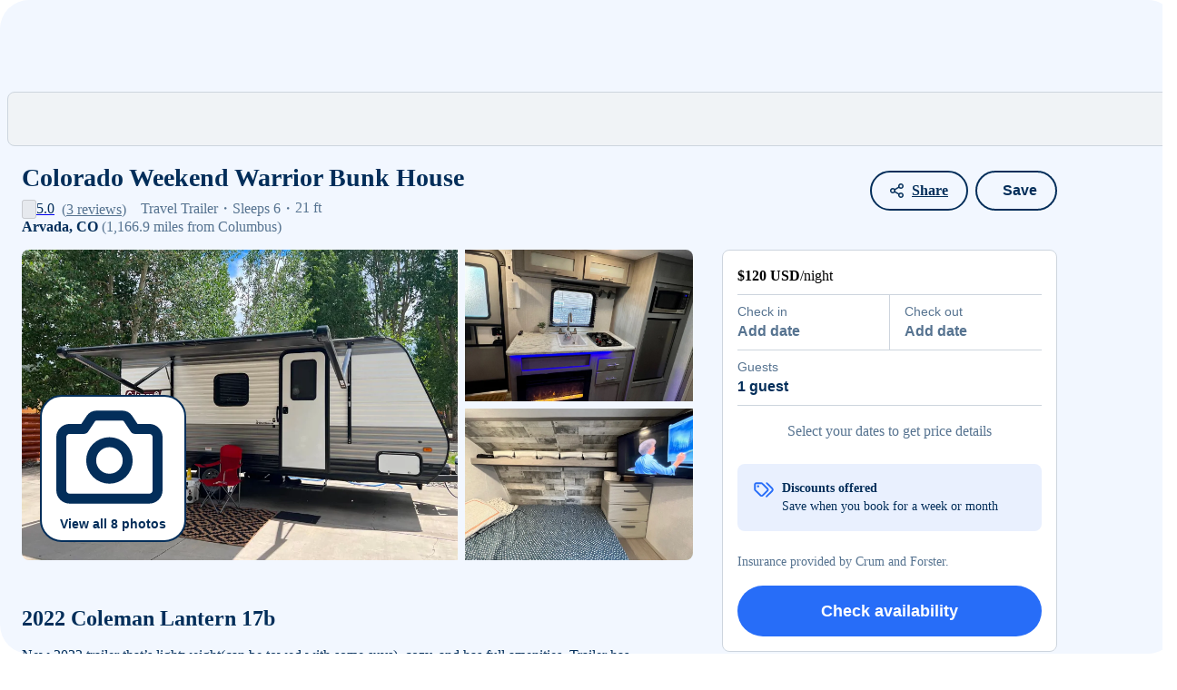

--- FILE ---
content_type: text/html;charset=utf-8
request_url: https://www.rvezy.com/rv-rental/colorado_arvada_traveltrailer_traveltrailer_coleman_lantern-17b
body_size: 49820
content:
<!DOCTYPE html><html  lang="en" class="" style="" data-n-head-ssr="true"><head><meta charset="utf-8"><meta name="viewport" content="width=device-width, initial-scale=1, maximum-scale=1, viewport-fit=cover"><title>Rent my 2022 Coleman Lantern 17b from $120&#x2F;night | RVezy</title><link rel="preconnect" href="https://cdn-s.rvezy.com"><link rel="preconnect" href="https://cdn-d.rvezy.com"><style>.white[data-v-14ccbd89] path{fill:#fff}</style><style>.search-form[data-v-71f229ee]{background-color:#f4f8ff;height:100%;left:0;outline:1px solid #032e5a;position:absolute;top:0;width:100%}@keyframes skeleton-loading-71f229ee{0%{background-color:#f4f8ff}to{background-color:#d4e2fe}}.skeleton[data-v-71f229ee]{animation:skeleton-loading-71f229ee 1s linear infinite alternate}</style><style>.container[data-v-be192cc7]{height:3.125rem;position:relative}</style><style>.skeleton[data-v-9d961ef5]{align-items:center;animation:skeleton-loading-9d961ef5 1s linear infinite alternate;background-color:#f2f5f7;border:1px solid #cdd5de;border-radius:.5rem;color:#032e5a;display:flex;height:3.125rem;line-height:1rem;padding:.25rem .5rem;position:absolute;top:0;width:100%}@keyframes skeleton-loading-9d961ef5{0%{background-color:#f2f5f7}to{background-color:#cdd5de}}</style><style>.rv-listing[data-v-99b67fd3]{margin-bottom:5vh;margin-top:3.5vh;position:relative}.rv-listing .share-btn-listing-page[data-v-99b67fd3]{position:absolute;right:2.75rem;top:.75rem;z-index:3}.rv-listing .share-btn-listing-page.share-top[data-v-99b67fd3]{top:4.313rem}@media only screen and (max-width:991px){.rv-listing[data-v-99b67fd3]{margin-top:0}}.rv-listing-grid[data-v-99b67fd3]{display:grid;grid-template-areas:"mosaic" "top" "content" "floating";grid-gap:1rem 2rem}@media only screen and (min-width:992px){.rv-listing-grid[data-v-99b67fd3]{grid-template-areas:"top top" "mosaic floating" "content floating";grid-template-columns:minmax(0,2fr) 1fr}}.rv-listing-grid .rv-title[data-v-99b67fd3]{grid-area:top}.rv-listing-grid .mosaic[data-v-99b67fd3]{grid-area:mosaic}@media only screen and (max-width:991px){.rv-listing-grid .mosaic[data-v-99b67fd3]{left:50%;margin-left:-50vw;position:relative;width:100vw}.rv-listing-grid .mosaic[data-v-99b67fd3] .mosaic-images{border-radius:0}}.rv-listing-grid .content[data-v-99b67fd3]{grid-area:content}.rv-listing-grid .floating[data-v-99b67fd3]{grid-area:floating}@media only screen and (max-width:991px){.rv-listing-grid .floating[data-v-99b67fd3]{height:100%;max-height:-moz-available;max-height:-webkit-fill-available;max-height:stretch}.rv-listing-grid .floating>div[data-v-99b67fd3]{bottom:0;left:0;position:fixed;right:0;z-index:1009}.rv-listing-grid .floating>div.expanded[data-v-99b67fd3]{z-index:1011}}@media only screen and (min-width:992px){.rv-listing-grid .floating[data-v-99b67fd3]{position:relative;z-index:1}.rv-listing-grid .floating>div[data-v-99b67fd3]{bottom:2rem;position:sticky;top:6rem}}ul[data-v-99b67fd3]{margin-bottom:0}[data-v-99b67fd3] section h3{color:#032e5a;font-size:1.5rem;font-style:normal;font-weight:600;line-height:2rem;margin:0;padding:0}[data-v-99b67fd3] .placeholder{color:#567390}[data-v-99b67fd3] .no-border{border:none}[data-v-99b67fd3] .content .space-top{margin-top:2rem}[data-v-99b67fd3] .content .space-bottom{margin-bottom:2rem}[data-v-99b67fd3] .content hr{background-color:#cdd5de;border-color:#cdd5de;margin-bottom:2rem;margin-top:2rem}.actions[data-v-99b67fd3]{align-items:center;display:flex;justify-content:flex-end;left:50%;margin-left:-50vw;padding:.75rem 1rem;position:absolute;right:0;top:0;width:100vw}@media only screen and (min-width:992px){.actions[data-v-99b67fd3]{left:auto;margin-left:0;width:auto}}.actions[data-v-99b67fd3] .back-button{margin-right:auto}@media only screen and (min-width:48rem){.actions[data-v-99b67fd3] .back-button{display:none}}.actions[data-v-99b67fd3] .favorites-button button,.actions[data-v-99b67fd3] .share-button{align-items:center;background-color:#fff;border-width:0;display:flex;height:2rem;justify-content:center;padding:0;width:2rem}.actions[data-v-99b67fd3] .favorites-button button>span,.actions[data-v-99b67fd3] .share-button>span{display:none}@media only screen and (min-width:992px){.actions[data-v-99b67fd3] .favorites-button button,.actions[data-v-99b67fd3] .share-button{background-color:initial;border-width:.125rem;height:auto;padding:.5rem 1.25rem;width:auto}.actions[data-v-99b67fd3] .favorites-button button>span,.actions[data-v-99b67fd3] .share-button>span{display:inline}}.actions[data-v-99b67fd3] .share-button{margin-right:.5rem}[data-v-99b67fd3] .listing-form .rental-type{display:none}</style><style>.app-footer[data-v-ed13538d]{background-color:#f9fafb;border-top:1px solid #cdd5de;margin-bottom:var(--footer-margin-bottom);padding:var(--footer-padding)}@media only screen and (min-width:992px){.app-footer[data-v-ed13538d]{margin-bottom:0}}.app-footer .zcontainer[data-v-ed13538d]{display:grid;gap:var(--footer-gap);grid-template-columns:repeat(1,minmax(0,1fr))}@media only screen and (min-width:1200px){.app-footer .zcontainer[data-v-ed13538d]{gap:1rem;grid-template-columns:repeat(12,minmax(0,1fr))}.app-footer .actions .locale[data-v-ed13538d]{display:flex;gap:3rem;justify-content:space-between}}.app-footer .actions .locale .footer-toggle[data-v-ed13538d]{white-space:nowrap}.app-footer .actions .locale .footer-toggle[data-v-ed13538d]:hover{text-decoration:underline}.app-footer .actions .locale .footer-toggle svg[data-v-ed13538d]{color:#276df8;transition:transform .25s ease-in-out}.app-footer .actions .get-the-app[data-v-ed13538d]{align-items:center;color:#032e5a;display:inline-flex;flex-wrap:wrap;font-size:.875rem;gap:.5rem;margin-top:1.5rem}@media only screen and (min-width:768px){.app-footer .actions .get-the-app[data-v-ed13538d]{margin-top:0}.app-footer .actions[data-v-ed13538d]{align-items:center;display:flex;justify-content:space-between}}@media only screen and (min-width:1200px){.app-footer .actions[data-v-ed13538d]{grid-column:span 5/span 6;justify-self:end;order:2;padding:1rem 0}}.app-footer .links[data-v-ed13538d]{display:grid;gap:1.25rem;grid-template-columns:repeat(2,minmax(0,1fr))}@media only screen and (min-width:768px){.app-footer .links[data-v-ed13538d]{grid-template-columns:repeat(4,minmax(0,1fr))}}@media only screen and (min-width:1200px){.app-footer .links[data-v-ed13538d]{grid-column:span 8/span 8;order:4;padding:1rem 0}}.app-footer.is-host-variant .links[data-v-ed13538d]{grid-template-columns:repeat(1,minmax(0,1fr))}@media only screen and (min-width:768px){.app-footer.is-host-variant .links[data-v-ed13538d]{grid-template-columns:repeat(2,minmax(0,1fr))}}@media only screen and (min-width:1200px){.app-footer.is-host-variant .links[data-v-ed13538d]{grid-column:1/-1;grid-template-columns:repeat(3,minmax(0,1fr))}}@media only screen and (min-width:80rem){.app-footer.is-sticky[data-v-ed13538d]{bottom:0;left:0;padding:0;position:fixed;right:0;transform:translateY(calc(100% - 58px));transition:transform .25s ease-in-out;z-index:50}.app-footer.is-sticky.is-expanded[data-v-ed13538d]{transform:translateY(0)}.app-footer.is-sticky.is-expanded .footer-toggle svg[data-v-ed13538d]{transform:rotate(0)}.app-footer.is-sticky .footer-toggle svg[data-v-ed13538d]{transform:rotate(180deg)}.app-footer.is-sticky .actions[data-v-ed13538d],.app-footer.is-sticky .copyright[data-v-ed13538d]{padding:.5rem 0}}@media only screen and (min-width:64rem){.app-footer.is-compact[data-v-ed13538d]{padding:0 var(--footer-padding)}.app-footer.is-search-page[data-v-ed13538d]{padding-left:0;padding-right:0}}@media only screen and (min-width:64rem){.app-footer.is-search-page[data-v-ed13538d] .zcontainer{margin:0;max-width:none;padding:0 2.8125rem}}.app-footer .social[data-v-ed13538d]{display:flex;flex-direction:column;gap:2.5rem}@media only screen and (min-width:768px){.app-footer .social[data-v-ed13538d]{flex-direction:row;gap:0;justify-content:space-between}}@media only screen and (min-width:1200px){.app-footer .social[data-v-ed13538d]{flex-direction:column;gap:2.5rem;grid-column:span 4/span 4;justify-content:normal;order:3;padding:1rem 0}}.app-footer .social-links[data-v-ed13538d]{display:flex;gap:1.5rem}.app-footer .social-links a[data-v-ed13538d]{color:#032e5a;display:inline-block;height:1.5rem;width:1.5rem}.app-footer .social-links a svg[data-v-ed13538d]{height:1.5rem;width:1.5rem}.app-footer .copyright[data-v-ed13538d]{color:#567390;font-size:.75rem}@media only screen and (min-width:768px){.app-footer .copyright[data-v-ed13538d]{align-items:center;display:flex}}@media only screen and (min-width:1200px){.app-footer .copyright[data-v-ed13538d]{font-size:.875rem;grid-column:span 7/span 6;order:1;padding:1rem 0}}.app-footer .copyright p[data-v-ed13538d]{margin:0}.app-footer .copyright .terms[data-v-ed13538d]{margin-top:.75rem}@media only screen and (min-width:768px){.app-footer .copyright .terms[data-v-ed13538d]{margin-left:1.5rem;margin-top:0}}.app-footer .copyright .terms a[data-v-ed13538d]:first-child{border-right:1px solid #567390;padding-right:.5rem}@media only screen and (min-width:768px){.app-footer .copyright .terms a[data-v-ed13538d]:first-child{text-align:right}}.app-footer .copyright .terms a[data-v-ed13538d]:last-child{padding-left:.5rem}.app-footer .flag[data-v-ed13538d]{color:#e91e26}@media only screen and (min-width:1200px){.app-footer .download-buttons[data-v-ed13538d]{margin-top:.25rem}}.app-footer h4[data-v-ed13538d]{font-size:.875rem;line-height:1.25rem;margin:0;text-transform:none}.app-footer ul[data-v-ed13538d]{list-style:none;margin:.25rem 0 0;padding:0}.app-footer a[data-v-ed13538d],.app-footer button[data-v-ed13538d]{color:#567390;font-size:.75rem;line-height:1.25rem}@media only screen and (min-width:1200px){.app-footer a[data-v-ed13538d],.app-footer button[data-v-ed13538d]{font-size:.875rem}}.app-footer a[data-v-ed13538d]:hover,.app-footer button[data-v-ed13538d]:hover{text-decoration:underline}.app-footer .zbtn[data-v-ed13538d]{align-items:center;background-color:transparent;color:#032e5a;display:inline-flex;font-size:.875rem;font-weight:600;gap:.5rem;line-height:1.25rem;padding-left:0;padding-right:0}.app-footer .zbtn svg[data-v-ed13538d]{height:1rem;width:1rem}</style><style>.localization[data-v-b0d16987]{display:flex;gap:1.5rem}@media only screen and (min-width:768px){.localization[data-v-b0d16987]{gap:1rem}}@media only screen and (min-width:1200px){.localization[data-v-b0d16987]{gap:3rem}}.localization .toggle-currency[data-v-b0d16987],.localization .toggle-locale[data-v-b0d16987]{align-items:center;background-color:transparent;border-radius:0;color:#032e5a;display:inline-flex;font-size:.875rem;font-weight:600;gap:.5rem;line-height:1.25rem;padding-left:0;padding-right:0}.localization .toggle-currency svg[data-v-b0d16987],.localization .toggle-locale svg[data-v-b0d16987]{height:1rem;width:1rem}.localization .toggle-currency[data-v-b0d16987]:hover,.localization .toggle-locale[data-v-b0d16987]:hover{text-decoration:underline}</style><style>.app-download-buttons[data-v-0206a645]{display:flex;gap:.5rem}.app-link[data-v-0206a645]{cursor:pointer;display:block}.store-button[data-v-0206a645]{display:block;width:auto}.store-button.md[data-v-0206a645]{height:3rem}.store-button.lg[data-v-0206a645]{height:3.5rem}</style><style>.zlink[data-v-ef924873]{font-size:.875rem;padding-left:.875rem;padding-right:.875rem;text-decoration:none}@media only screen and (max-width:1199px){.zlink[data-v-ef924873]{font-size:1rem;padding:0}}.darker-text[data-v-ef924873]{color:#9aabbd;font-size:1rem;font-weight:400;padding:0}</style><style>.verified-reviews-widget[data-v-1643ee54]{border-radius:.25rem;height:2.5rem}.logo01[data-v-1643ee54]{fill:#006ff5}.logo02[data-v-1643ee54]{fill:#03030a}.text[data-v-1643ee54]{font-family:Inter,sans-serif,-apple-system,BlinkMacSystemFont,Segoe UI,Roboto,Helvetica Neue,Arial,Noto Sans,Liberation Sans,Apple Color Emoji,Segoe UI Emoji,Segoe UI Symbol,Noto Color Emoji;font-weight:600;text-anchor:end}</style><style>@charset "UTF-8";h1[data-v-d683f4f7]{color:#032e5a;font-size:1.75rem;font-style:normal;font-weight:600;line-height:2.5rem;margin:0;padding:0}@media only screen and (max-width:991px){h1[data-v-d683f4f7]{font-size:1.25rem;font-style:normal;font-weight:600;line-height:1.75rem}}@media only screen and (max-width:1199px){.details[data-v-d683f4f7]{font-size:.875rem;font-style:normal;font-weight:400;line-height:1.25rem}}.details ul[data-v-d683f4f7]{color:#567390;display:flex;list-style:none;margin:0;padding:0}.details ul li[data-v-d683f4f7]:after{content:"・"}.details ul li[data-v-d683f4f7]:last-child:after{content:none}@media only screen and (min-width:992px){.details ul[data-v-d683f4f7]{margin-right:1rem}}.details[data-v-d683f4f7] .rating-reviews{cursor:pointer;white-space:nowrap}.details[data-v-d683f4f7] .rating-reviews .review-count{text-decoration:underline}@media only screen and (max-width:767px){.details[data-v-d683f4f7] .rating-reviews .review-label{display:none}}.details__meta[data-v-d683f4f7]{display:flex}</style><style>.rating-reviews[data-v-a83357c6]{align-items:center;color:#032e5a;cursor:pointer;display:flex}.reviews-count-wrapper[data-v-a83357c6]{color:#567390}</style><style>.distance[data-v-34be2343]{color:#032e5a;font-weight:600}@media only screen and (max-width:991px){.distance[data-v-34be2343]{color:#567390;font-size:.875rem;font-style:normal;font-weight:600;line-height:1.25rem}}.distance span[data-v-34be2343]{color:#567390;font-weight:400}</style><style>.mosaic-images[data-v-40f9b70c]{border-radius:.5rem;display:grid;gap:.5rem;grid-template-areas:"image0 image0 image1" "image0 image0 image2";grid-template-columns:30% 1fr 1fr;grid-template-rows:1fr 1fr;overflow:hidden}.mosaic-images[data-v-40f9b70c]:empty{background-color:#d9dcdf;padding-bottom:56.25%}@media only screen and (max-width:767px){.mosaic-images[data-v-40f9b70c]{border-radius:0}}.mosaic-images.full[data-v-40f9b70c]{display:block}.image-0[data-v-40f9b70c]{grid-area:image0}.image-1[data-v-40f9b70c]{grid-area:image1}.image-2[data-v-40f9b70c]{grid-area:image2}.image-0 img[data-v-40f9b70c],.image-1 img[data-v-40f9b70c],.image-2 img[data-v-40f9b70c]{cursor:pointer;height:100%;-o-object-fit:cover;object-fit:cover;vertical-align:bottom;width:100%}.fixed-height .image-0 img[data-v-40f9b70c]{max-height:34rem}@media only screen and (max-width:1199px){.fixed-height .image-0 img[data-v-40f9b70c]{max-height:24rem}}.fixed-height .image-1 img[data-v-40f9b70c],.fixed-height .image-2 img[data-v-40f9b70c]{max-height:16.75rem}@media only screen and (max-width:1199px){.fixed-height .image-1 img[data-v-40f9b70c],.fixed-height .image-2 img[data-v-40f9b70c]{max-height:11.75rem}}[data-v-40f9b70c] .zbtn-primary-outline:not(:hover){background-color:#fff}.view-all[data-v-40f9b70c]{bottom:1.25rem;left:1.25rem}.actions[data-v-40f9b70c]{left:0;padding:.75rem 1rem;top:0;width:100%;z-index:2}.explore-tour[data-v-40f9b70c]{bottom:1rem;left:1.25rem;z-index:2}@media only screen and (min-width:992px){.explore-tour[data-v-40f9b70c]{bottom:1.25rem}}.explore-tour+.view-all[data-v-40f9b70c]{bottom:4.5rem}.counter[data-v-40f9b70c]{background-color:#032e5acc;border-radius:1.25rem;bottom:1rem;color:#fff;font-size:.75rem;padding:.25rem .75rem;right:1rem;z-index:2}.swipe-images[data-v-40f9b70c]{padding-bottom:66.6666666667%}</style><style>.bigger-icon[data-v-2644f17d]{font-size:1.5rem}.link-behaviour[data-v-2644f17d]:hover{text-decoration:underline}</style><style>section.about .collapsible-content[data-v-62bbce8d]{color:#032e5a}section.about strong[data-v-62bbce8d]{color:#032e5a;font-size:1.25rem;font-style:normal;font-weight:600;line-height:2rem}@media only screen and (max-width:991px){section.about strong[data-v-62bbce8d]{font-size:1rem}section.about .placeholder[data-v-62bbce8d]{font-size:.875rem}}</style><style>.collapsible-content p[data-v-9df33ecc]{margin-bottom:0}.collapsible-content p+p[data-v-9df33ecc]{margin-top:1rem}.collapsible-content .safari[data-v-9df33ecc] p{display:inline}.collapsible-content .content[data-v-9df33ecc]{display:-webkit-box;overflow:hidden;text-overflow:ellipsis;white-space:pre-line;word-break:break-word;-webkit-box-orient:vertical}.collapsible-content .collapse-toggle[data-v-9df33ecc]{border:0;margin-top:1rem;padding:0}</style><style>strong[data-v-a38df1f3]{color:#032e5a;font-size:1.25rem;font-style:normal;font-weight:600;line-height:2rem}@media only screen and (max-width:991px){strong[data-v-a38df1f3]{font-size:1rem}.placeholder[data-v-a38df1f3]{font-size:.875rem}}</style><style>@media only screen and (min-width:768px){.koa-campgrounds[data-v-baa2b8c4] .grid-list{--columns:3}}.koa-campgrounds[data-v-baa2b8c4] .grid-list>*{margin-bottom:0}.koa-campgrounds .koa-header a[data-v-baa2b8c4]{display:block;margin-top:.5rem;padding:0;white-space:nowrap}@media only screen and (min-width:768px){.koa-campgrounds .koa-header[data-v-baa2b8c4]{align-items:center;display:flex;gap:1rem;justify-content:space-between}.koa-campgrounds .koa-header a[data-v-baa2b8c4]{margin-top:0}}</style><style>section.rates .collapsible-content[data-v-5a39bd58]{color:#032e5a}section.rates strong[data-v-5a39bd58]{color:#032e5a;font-size:1rem;font-style:normal;font-weight:600;line-height:1.5rem}@media only screen and (min-width:992px){section.rates strong[data-v-5a39bd58]{font-size:1.25rem;font-style:normal;font-weight:600;line-height:2rem}}@media only screen and (max-width:991px){section.rates .placeholder[data-v-5a39bd58]{font-size:.875rem;font-style:normal;font-weight:400;line-height:1.25rem}}section.rates .percent-discount[data-v-5a39bd58]{color:#276df8;font-size:1rem;font-style:normal;font-weight:600;line-height:1.5rem}</style><style>section.addons .list[data-v-f575b3f5]{display:grid;grid-template-columns:repeat(2,1fr);padding-left:0;row-gap:1rem}@media only screen and (max-width:991px){section.addons .list[data-v-f575b3f5]{grid-template-columns:1fr}}section.addons strong[data-v-f575b3f5]{color:#032e5a;font-size:1rem;font-style:normal;font-weight:600;line-height:1.5rem}@media only screen and (min-width:992px){section.addons strong[data-v-f575b3f5]{font-size:1.25rem;font-style:normal;font-weight:600;line-height:2rem}}section.addons .placeholder[data-v-f575b3f5]{word-break:break-all}@media only screen and (max-width:991px){section.addons .placeholder[data-v-f575b3f5]{font-size:.875rem;font-style:normal;font-weight:400;line-height:1.25rem}}</style><style>.rules-grid[data-v-fb39a813]{gap:1rem}.checkin-checkout[data-v-fb39a813]{color:#032e5a;display:flex;flex-wrap:wrap;font-size:1rem;font-weight:600;gap:.5rem;padding-bottom:.5rem}.rule[data-v-fb39a813]{display:flex;gap:1rem}</style><style>.calendar-wrapper[data-v-668d257d]{min-height:300px;position:relative;width:100%}.skel[data-v-668d257d]{align-items:center;display:flex;justify-content:center;inset:0;position:absolute}.popular-dates[data-v-668d257d]{align-items:flex-start;background-color:#e9f0fe;border-radius:.5rem;display:flex;flex-direction:column;margin-top:1.5rem;padding:.75rem;grid-gap:1rem;font-size:.875rem;font-style:normal;font-weight:400;line-height:1.25rem}@media only screen and (min-width:768px){.popular-dates[data-v-668d257d]{align-items:center;flex-direction:row;justify-content:space-between}}.popular-dates button[data-v-668d257d]{flex-shrink:0}</style><style>section.owner[data-v-8247f3d4]{color:#032e5a}section.owner .grid[data-v-8247f3d4]{display:grid;grid-gap:1rem;grid-template-areas:"avatar info contact" "avatar stats stats" "bio bio bio";grid-template-columns:fit-content(6.5rem) 1fr fit-content(200px)}@media only screen and (max-width:767px){section.owner .grid[data-v-8247f3d4]{grid-template-areas:"info avatar" "stats stats" "bio bio" "contact contact";grid-template-columns:1fr fit-content(3.5rem)}}section.owner .grid .avatar[data-v-8247f3d4]{grid-area:avatar}section.owner .grid .about[data-v-8247f3d4]{color:#567390;grid-area:bio}@media only screen and (max-width:767px){section.owner .grid .about[data-v-8247f3d4]{padding:1rem 0}}section.owner .grid .name[data-v-8247f3d4]{grid-area:info}section.owner .grid .name strong[data-v-8247f3d4]{font-size:1.25rem;font-style:normal;font-weight:600;line-height:2rem}section.owner .grid .contact[data-v-8247f3d4]{align-items:center;display:flex;grid-area:contact}section.owner .grid .stats[data-v-8247f3d4]{display:flex;flex-wrap:wrap;grid-area:stats;grid-gap:.5rem}@media only screen and (min-width:768px){section.owner .grid .stats[data-v-8247f3d4]{grid-gap:1rem}}@media only screen and (max-width:767px){section.owner .grid .stats>span[data-v-8247f3d4]{flex-grow:1;width:100%}.superhost[data-v-8247f3d4]{right:-.4rem}}</style><style>[data-v-05198c98] .search-icon{right:.5rem!important;top:.75rem!important}.question-div[data-v-05198c98]{align-items:baseline;display:flex;justify-content:space-between;place-items:flex-end}.question-div p[data-v-05198c98]{font-size:1rem;font-style:normal;font-weight:600;line-height:1.5rem}</style><style>section.reviews .average[data-v-87924d6d]{font-size:1.25rem;font-style:normal;font-weight:400;line-height:2rem}.reviews-header[data-v-87924d6d]{align-items:center;-moz-column-gap:.5rem;column-gap:.5rem;display:grid;grid-template-columns:1fr;row-gap:1rem}@media only screen and (min-width:992px){.reviews-header[data-v-87924d6d]{grid-template-columns:1fr 1fr}}.reviews-sorting[data-v-87924d6d]{align-items:center;display:flex;gap:1rem;justify-content:flex-end;justify-self:flex-end;order:3}@media only screen and (min-width:992px){.reviews-sorting[data-v-87924d6d]{order:2}}.review-categories[data-v-87924d6d]{order:2}@media only screen and (min-width:992px){.review-categories[data-v-87924d6d]{grid-column:span 2/span 2;order:3}}</style><style>.review-categories[data-v-32724561]{-moz-column-gap:5rem;column-gap:5rem;display:grid;grid-template-columns:1fr;row-gap:1rem}@media only screen and (min-width:768px){.review-categories[data-v-32724561]{grid-template-columns:1fr 1fr}}.review-categories .review-category[data-v-32724561]{align-items:flex-start;display:grid;font-size:1rem;font-style:normal;font-weight:600;gap:.5rem;grid-template-columns:1fr 1fr;justify-content:space-between;line-height:1.5rem}.review-categories .review-category_rating[data-v-32724561]{align-items:center;display:flex;width:100%}</style><style>.review[data-v-e15ac7ed]{display:grid;grid-gap:.5rem 1rem;grid-template-areas:"avatar meta" "avatar content";grid-template-columns:min-content}.review.no-avatar[data-v-e15ac7ed]{display:flex;flex-direction:column}.review .avatar-area[data-v-e15ac7ed]{grid-area:avatar}.review .meta[data-v-e15ac7ed]{grid-area:meta}.review .content[data-v-e15ac7ed]{grid-area:content;word-break:break-word}.review .content.max-lines[data-v-e15ac7ed]{display:-webkit-box;line-clamp:var(--max-lines);-webkit-line-clamp:var(--max-lines);width:100%;-webkit-box-orient:vertical;overflow:hidden}.review.detached-content[data-v-e15ac7ed]{grid-template-areas:"avatar meta" "content content"}.user-name[data-v-e15ac7ed]{color:#032e5a;font-weight:600}.content[data-v-e15ac7ed],.date[data-v-e15ac7ed],.position[data-v-e15ac7ed]{color:#567390}.review-picture[data-v-e15ac7ed]{border:1px solid #cdd5de;border-radius:16px;margin-bottom:1.25rem;width:100%}</style><style>.user-name[data-v-9fcdce48]{color:#032e5a;font-weight:600}.content[data-v-9fcdce48],.date[data-v-9fcdce48]{color:#567390}.content[data-v-9fcdce48]{font-size:1rem;font-style:normal;font-weight:400;grid-area:content;line-height:1.5rem;word-break:break-word}.content.max-lines[data-v-9fcdce48]{display:-webkit-box;-webkit-line-clamp:var(--max-lines);width:100%;-webkit-box-orient:vertical;overflow:hidden}.content .content-reply[data-v-9fcdce48]{border-left:.125rem solid #cdd5de;color:#567390;margin-top:.85rem;padding-left:.85rem}.content .photos-container[data-v-9fcdce48]{align-items:center;display:grid;gap:.5rem;grid-template-areas:"photos report-menu";grid-template-columns:1fr auto}.content .photos-container .report-menu[data-v-9fcdce48]{grid-area:report-menu}.content .photos-container .review-photos[data-v-9fcdce48]{grid-area:photos}</style><style>.listing-form[data-v-2d41d328]{background-color:#fff;padding:1rem}@media only screen and (max-width:991px){.listing-form[data-v-2d41d328]{box-shadow:0 -.25rem .5rem #0000001a}.listing-form[data-v-2d41d328]:not(.expanded) .expand-mobile{display:none}.listing-form.expanded[data-v-2d41d328]{display:flex;flex-direction:column;height:100%;height:100vh;height:100dvh;overflow:auto}.listing-form.expanded .grow[data-v-2d41d328]{flex-grow:1}}@media only screen and (min-width:992px){.listing-form[data-v-2d41d328]{border:1px solid #cdd5de;border-radius:.5rem}}.listing-form .cannotbook[data-v-2d41d328]{color:#567390;font-size:1rem;font-style:normal;font-weight:400;line-height:1.5rem}.listing-form .wontbecharged[data-v-2d41d328]{color:#567390;font-size:.875rem;font-style:normal;font-weight:400;line-height:1.25rem}.heading[data-v-2d41d328]{align-items:center;display:flex;justify-content:space-between;margin-bottom:.5rem}@media only screen and (max-width:991px){.heading[data-v-2d41d328]{margin-bottom:1rem}.expanded .heading[data-v-2d41d328]{align-items:flex-start;display:grid;gap:1rem;grid-template-columns:1fr auto}.expanded .heading>div[data-v-2d41d328]{display:grid;grid-template-columns:8rem auto;grid-gap:1rem}.expanded .heading img[data-v-2d41d328]{height:auto;width:100%}}.estimate-nightly-rate[data-v-2d41d328]{gap:0!important;grid-column-end:3;grid-column-start:1;grid-row-start:2}.price-details-button[data-v-2d41d328]{white-space:nowrap}</style><style>div[data-v-559f1377]{font-size:.875rem;font-style:normal;font-weight:400;line-height:1.25rem}@media only screen and (min-width:768px){div[data-v-559f1377]{font-size:1rem;font-style:normal;font-weight:400;line-height:1.5rem}}div .original-price[data-v-559f1377]{color:#567390;font-size:.875rem;font-weight:400;line-height:1.25rem;margin-right:.5rem;text-decoration-line:line-through}div .original-price[data-v-559f1377],div .price[data-v-559f1377]{font-style:normal;white-space:nowrap}div .price[data-v-559f1377]{font-size:1rem;font-weight:600;line-height:1.5rem}</style><style>.date-range[data-v-1c2796f1]{display:grid;grid-template-columns:1fr 1fr;grid-gap:1px;border:1px solid #cdd5de;border-radius:.25rem;position:relative}.date-range[data-v-1c2796f1]:after{background:#cdd5de;content:"";display:block;height:100%;left:0;margin:0 auto;position:absolute;right:0;width:1px}.date-range button[data-v-1c2796f1]{background:none;border:none;color:#032e5a;padding:.5rem 1rem;text-align:left}.date-range button .label[data-v-1c2796f1]{color:#567390;display:block;font-size:.875rem;font-style:normal;font-weight:400;line-height:1.25rem}.date-range button .label+span[data-v-1c2796f1]{font-size:1rem;font-style:normal;font-weight:600;line-height:1.5rem}.date-range button .label+span.empty[data-v-1c2796f1]{color:#567390}.date-range.flush[data-v-1c2796f1]{border-left:0;border-radius:0;border-right:0}.date-range.flush button[data-v-1c2796f1]:first-child{padding-left:0}.date-range.flush button[data-v-1c2796f1]:last-child{padding-right:0}.floating-arrow[data-v-1c2796f1]{background-color:#fff;border-right:1px solid #000;border-top:1px solid #000;height:12px;position:absolute;top:-7px;transform:rotate(-45deg);width:12px}</style><style>.guests[data-v-b50f4024]{border:1px solid #cdd5de;border-radius:.25rem}.guests button[data-v-b50f4024]{background:none;border:none;color:#032e5a;padding:.5rem 1rem;text-align:left;width:100%}.guests button .label[data-v-b50f4024]{color:#567390;display:block;font-size:.875rem;font-style:normal;font-weight:400;line-height:1.25rem}.guests button .label+span[data-v-b50f4024]{font-size:1rem;font-style:normal;font-weight:600;line-height:1.5rem}.guests.flush[data-v-b50f4024]{border-left:0;border-radius:0;border-right:0;border-top:0}.guests.flush button[data-v-b50f4024]{padding-left:0;padding-right:0}.floating-arrow[data-v-b50f4024]{background-color:#fff;border-right:1px solid #000;border-top:1px solid #000;height:12px;position:absolute;top:-7px;transform:rotate(-45deg);width:12px}</style><style>.disclaimer[data-v-5a6a99ac]{color:#567390;font-size:.875rem;font-style:normal;font-weight:400;line-height:1.25rem}</style><style>.disclaimer[data-v-bff3a3bd]{color:#9aabbd;font-size:11px}</style><style>.similar[data-v-28c0c154]{background-color:#f9fafb;padding:5rem 0}.similar h3[data-v-28c0c154]{font-size:1.25rem;font-style:normal;font-weight:600;line-height:1.75rem}@media only screen and (min-width:768px){.similar[data-v-28c0c154] .grid-list{grid-template-columns:repeat(3,1fr)!important}}</style><style>.cards-container[data-v-e7897178]{display:grid;grid-template-columns:repeat(1,1fr);grid-gap:1.875rem}@media only screen and (min-width:992px){.cards-container[data-v-e7897178]{grid-template-columns:repeat(3,1fr)}}</style><style>.grid-list>*{margin-bottom:2rem}</style><style>.grid-list[data-v-22edbe2d]{--columns:1;-moz-column-gap:1rem;column-gap:1rem;display:grid;grid-auto-rows:var(--auto-rows);grid-template-columns:repeat(var(--columns),1fr);grid-template-rows:var(--rows)}@media only screen and (min-width:576px){.grid-list[data-v-22edbe2d]{--columns:2}}@media only screen and (min-width:768px){.grid-list[data-v-22edbe2d]{--columns:3}}@media only screen and (min-width:992px){.grid-list[data-v-22edbe2d]{--columns:4}.grid-list.max-4[data-v-22edbe2d]{--columns:3}}@media only screen and (min-width:1200px){.grid-list[data-v-22edbe2d]{--columns:5}.grid-list.max-4[data-v-22edbe2d]{--columns:4}}.grid-list.empty[data-v-22edbe2d]{grid-template-columns:auto}.grid-list.empty .no-results[data-v-22edbe2d]{border:1px solid #cdd5de;border-radius:8px;font-weight:600;padding:12px}.grid-list+.grid-list[data-v-22edbe2d]{margin-top:2rem}</style><style>.pulse[data-v-33e910dc]{animation:pulse-33e910dc 2s cubic-bezier(.4,0,.6,1) infinite;cursor:wait}@keyframes pulse-33e910dc{0%,to{opacity:1}50%{opacity:.5}}.skel[data-v-33e910dc]{background-color:#d9dcdf;border-radius:.25rem;display:inline-block;inset:0;position:absolute;z-index:10}.skel+.skel2[data-v-33e910dc]{height:20px;top:20px}.w-1\/2[data-v-33e910dc]{width:50%}.w-1\/3[data-v-33e910dc]{width:33.3333333333%}.w-2\/3[data-v-33e910dc]{width:66.6666666667%}.w-4\/5[data-v-33e910dc]{width:80%}.campground-images[data-v-33e910dc]{border-radius:1rem;display:block;height:0;margin-bottom:.75rem;overflow:hidden;padding-bottom:66.6666666667%;position:relative;width:100%}.campground-card[data-v-33e910dc]{color:#032e5a;overflow:hidden;position:relative}.campground-card[data-v-33e910dc]:hover{text-decoration:none}.campground-card .campground-image[data-v-33e910dc]{border-radius:1rem;overflow:hidden}.campground-card .campground-image[data-v-33e910dc] img{border-radius:1rem}.campground-card .campground-header[data-v-33e910dc]{height:1.5rem;margin-bottom:.25rem;position:relative}.campground-card .campground-title[data-v-33e910dc]{font-size:1rem;font-style:normal;font-weight:600;height:1.5rem;line-height:1.5rem;margin:0;overflow:hidden;position:relative;text-overflow:ellipsis;white-space:nowrap;width:100%}.campground-card .campground-meta[data-v-33e910dc]{color:#567390;font-size:.875rem;font-style:normal;font-weight:400;line-height:1.25rem;position:relative}.campground-card .campground-meta p[data-v-33e910dc]{margin:0}.campground-card .campground-info[data-v-33e910dc]{color:#032e5a;margin-top:.75rem;position:relative}.campground-card .campground-info[data-v-33e910dc]:hover{text-decoration:none}.campground-card .campground-info p[data-v-33e910dc]{margin:0}</style><style>.pulse[data-v-3abcfb7e]{animation:pulse-3abcfb7e 2s cubic-bezier(.4,0,.6,1) infinite;cursor:wait}@keyframes pulse-3abcfb7e{0%,to{opacity:1}50%{opacity:.5}}.skel[data-v-3abcfb7e]{background-color:#d9dcdf;border-radius:.25rem;display:inline-block;inset:0;position:absolute;z-index:10}.w-1\/2[data-v-3abcfb7e]{width:50%}.w-1\/3[data-v-3abcfb7e]{width:33.3333333333%}.w-2\/3[data-v-3abcfb7e]{width:66.6666666667%}.w-4\/5[data-v-3abcfb7e]{width:80%}.rv-images[data-v-3abcfb7e]{border-radius:1rem;display:block;height:0;margin-bottom:.75rem;overflow:hidden;padding-bottom:66.6666666667%;position:relative;width:100%}.badge.instantbook[data-v-3abcfb7e],.badge.superhost[data-v-3abcfb7e]{border-radius:1rem;font-size:.75rem;left:.5rem;padding:.1875rem .625rem;position:absolute;top:.5rem;z-index:2}.badge.instantbook svg[data-v-3abcfb7e],.badge.superhost svg[data-v-3abcfb7e]{font-size:.875rem;vertical-align:-.1875rem}.badge.instantbook[data-v-3abcfb7e]{color:#032e5a}.badge.superhost[data-v-3abcfb7e]{color:#276df8}.rv-card[data-v-3abcfb7e]{color:#032e5a;overflow:hidden;position:relative;z-index:1}.rv-card[data-v-3abcfb7e]:hover{text-decoration:none}.rv-image[data-v-3abcfb7e]{border-radius:1rem;overflow:hidden}.rv-image[data-v-3abcfb7e] img{border-radius:1rem}.rv-header[data-v-3abcfb7e]{height:1.5rem;margin-bottom:.25rem;position:relative}.rv-title[data-v-3abcfb7e]{align-items:flex-start;display:flex}.badge.rare-find[data-v-3abcfb7e]{background-color:#f4f8ff;border:none;color:#276df8;font-size:.75rem;font-weight:600;left:.5rem;padding:.2rem .5rem;position:absolute;top:.5rem}.rv-meta[data-v-3abcfb7e]{color:#567390;font-size:.875rem;font-style:normal;font-weight:400;line-height:1.25rem;margin-bottom:.75rem}.rv-meta[data-v-3abcfb7e],.rv-meta-city[data-v-3abcfb7e],.rv-meta-guests[data-v-3abcfb7e],.rv-price[data-v-3abcfb7e]{height:40px;position:relative}.rv-meta p[data-v-3abcfb7e],.rv-meta-city p[data-v-3abcfb7e],.rv-meta-guests p[data-v-3abcfb7e],.rv-price p[data-v-3abcfb7e]{margin:0}.rv-meta-city p[data-v-3abcfb7e]{overflow:hidden;text-overflow:ellipsis;white-space:nowrap}.rv-price[data-v-3abcfb7e]{height:1.5rem;margin-bottom:.75rem}.rv-tags[data-v-3abcfb7e]{display:flex;gap:.5rem;height:1.625rem;margin-top:1rem;position:relative}.rv-info[data-v-3abcfb7e]{color:#032e5a;margin-top:.75rem;position:relative}.rv-info[data-v-3abcfb7e]:hover{text-decoration:none}.rv-info p[data-v-3abcfb7e]{margin:0}.rv-name[data-v-3abcfb7e]{font-style:normal;height:1.5rem;line-height:1.5rem;margin:0;overflow:hidden;position:relative;text-overflow:ellipsis;width:100%}.nightly-price[data-v-3abcfb7e],.rv-name[data-v-3abcfb7e]{font-size:1rem;font-weight:600;white-space:nowrap}.nightly-price[data-v-3abcfb7e]{align-items:center;display:flex}@media only screen and (max-width:991px){.nightly-price[data-v-3abcfb7e]{font-size:1.125rem;font-style:normal;font-weight:600;line-height:1.5rem}}.nightly-price .night[data-v-3abcfb7e]{font-size:.75rem;text-transform:lowercase}.pre-discount-price[data-v-3abcfb7e]{color:#567390;font-size:.875rem;font-style:normal;font-weight:400;line-height:1.25rem;margin-right:.5rem;text-decoration:line-through;white-space:nowrap}@media only screen and (max-width:767px){.pre-discount-price[data-v-3abcfb7e]{font-size:1rem}}.instabook[data-v-3abcfb7e]{color:#276df8;margin-right:.2rem}[data-v-3abcfb7e] .favourite-button{position:absolute;right:.5rem;top:.5rem;z-index:2}[data-v-3abcfb7e] .favourite-button>.zbtn{background-color:#fffc!important}[data-v-3abcfb7e] .favourite-button>.zbtn:hover{background-color:#fff!important}[data-v-3abcfb7e] .favourite-button>.zbtn svg{color:#032e5a;font-size:1rem}@media only screen and (min-width:768px){[data-v-3abcfb7e] .favourite-button>.zbtn{height:1.5rem!important;width:1.5rem!important}[data-v-3abcfb7e] .favourite-button>.zbtn svg{font-size:.75rem}}.rv-prices[data-v-3abcfb7e]{align-items:center;display:flex}.per[data-v-3abcfb7e]{font-size:.75rem;font-weight:400}.city[data-v-3abcfb7e]{display:block;overflow:hidden;text-overflow:ellipsis}.rv-description[data-v-3abcfb7e]{height:3.75rem;margin-bottom:.75rem;max-width:100%;position:relative}.rv-description>p[data-v-3abcfb7e]{color:#032e5a;display:-webkit-box;-webkit-line-clamp:3;line-clamp:3;margin:0;overflow:hidden;text-overflow:ellipsis;-webkit-box-orient:vertical;font-size:.875rem;font-weight:400;line-height:1.25rem}.skel1[data-v-3abcfb7e],.skel2[data-v-3abcfb7e]{height:20px}.skel2[data-v-3abcfb7e]{top:20px}[data-v-3abcfb7e] .badge{overflow:hidden;text-overflow:ellipsis;white-space:nowrap}</style><style>.badge.deliveryonly[data-v-8fecb514],.badge.instantbook[data-v-8fecb514],.badge.superhost[data-v-8fecb514]{background-color:#d9dcdf;border-radius:1rem;font-size:.75rem;left:.5rem;padding:.1875rem .625rem;position:absolute;top:.5rem;z-index:2}.badge.deliveryonly svg[data-v-8fecb514],.badge.instantbook svg[data-v-8fecb514],.badge.superhost svg[data-v-8fecb514]{font-size:.875rem;vertical-align:-.1875rem}.badge.deliveryonly[data-v-8fecb514],.badge.instantbook[data-v-8fecb514]{color:#032e5a}.badge.superhost[data-v-8fecb514]{color:#276df8}</style><link rel="stylesheet" href="/_nuxt3/entry.DfyHvOlf.css" crossorigin><link rel="stylesheet" href="/_nuxt3/footer.B1NBE7kz.css" crossorigin><link rel="stylesheet" href="/_nuxt3/download-buttons.AWAYGLkn.css" crossorigin><link rel="stylesheet" href="/_nuxt3/form.BOtUY7gq.css" crossorigin><link rel="stylesheet" href="/_nuxt3/auth.iSbaLq1B.css" crossorigin><link rel="stylesheet" href="/_nuxt3/identity-verified.Ba4PqRLB.css" crossorigin><link rel="stylesheet" href="/_nuxt3/share-button.9Ic4kTDt.css" crossorigin><link rel="stylesheet" href="/_nuxt3/collapsible-content.CdlLci_v.css" crossorigin><link rel="stylesheet" href="/_nuxt3/card.BQc8Z93j.css" crossorigin><link rel="stylesheet" href="/_nuxt3/rv.CticH1rR.css" crossorigin><link rel="stylesheet" href="/_nuxt3/video-player.B6od6toO.css" crossorigin><link rel="stylesheet" href="/_nuxt3/list.CdH1P4eE.css" crossorigin><link rel="stylesheet" href="/_nuxt3/rv-calendar.B3agv8Ex.css" crossorigin><link rel="stylesheet" href="/_nuxt3/listing-form.BdPqbbqL.css" crossorigin><link rel="stylesheet" href="/_nuxt3/credits.5-l3Ek6W.css" crossorigin><link rel="stylesheet" href="/_nuxt3/pets-switch.6uqEgCoi.css" crossorigin><link rel="stylesheet" href="/_nuxt3/similar-rvs.D-nf7mx-.css" crossorigin><link rel="stylesheet" href="/_nuxt3/cross-border-tipbox.CekikDAW.css" crossorigin><link rel="stylesheet" href="/_nuxt3/full.DYk5p84X.css" crossorigin><link rel="modulepreload" as="script" crossorigin href="/_nuxt3/C73etK4C.js"><link rel="modulepreload" as="script" crossorigin href="/_nuxt3/BO5kzdd_.js"><link rel="modulepreload" as="script" crossorigin href="/_nuxt3/B3ScFQ-p.js"><link rel="modulepreload" as="script" crossorigin href="/_nuxt3/DhOJL0QK.js"><link rel="modulepreload" as="script" crossorigin href="/_nuxt3/36x_6Sbv.js"><link rel="modulepreload" as="script" crossorigin href="/_nuxt3/BHn0DvpN.js"><link rel="modulepreload" as="script" crossorigin href="/_nuxt3/B5hB1d59.js"><link rel="modulepreload" as="script" crossorigin href="/_nuxt3/DUUfwvPQ.js"><link rel="modulepreload" as="script" crossorigin href="/_nuxt3/BEiOW0t-.js"><link rel="modulepreload" as="script" crossorigin href="/_nuxt3/W6idy6V1.js"><link rel="modulepreload" as="script" crossorigin href="/_nuxt3/DAx5z44C.js"><link rel="modulepreload" as="script" crossorigin href="/_nuxt3/CbpHPr4A.js"><link rel="modulepreload" as="script" crossorigin href="/_nuxt3/CbLcfPef.js"><link rel="modulepreload" as="script" crossorigin href="/_nuxt3/DWWzVMyn.js"><link rel="modulepreload" as="script" crossorigin href="/_nuxt3/DBIzFg9_.js"><link rel="modulepreload" as="script" crossorigin href="/_nuxt3/CZuIloLZ.js"><link rel="modulepreload" as="script" crossorigin href="/_nuxt3/-81dXAgG.js"><link rel="modulepreload" as="script" crossorigin href="/_nuxt3/CIpzrJhe.js"><link rel="modulepreload" as="script" crossorigin href="/_nuxt3/BeTFXU3K.js"><link rel="modulepreload" as="script" crossorigin href="/_nuxt3/ri7tpcj6.js"><link rel="modulepreload" as="script" crossorigin href="/_nuxt3/DCF1I41I.js"><link rel="modulepreload" as="script" crossorigin href="/_nuxt3/nvFrChf_.js"><link rel="modulepreload" as="script" crossorigin href="/_nuxt3/DfoB7CK1.js"><link rel="modulepreload" as="script" crossorigin href="/_nuxt3/Cb7lukx8.js"><link rel="modulepreload" as="script" crossorigin href="/_nuxt3/EHK1Q2Cr.js"><link rel="modulepreload" as="script" crossorigin href="/_nuxt3/K0ajLPdo.js"><link rel="modulepreload" as="script" crossorigin href="/_nuxt3/CZxS3qzk.js"><link rel="modulepreload" as="script" crossorigin href="/_nuxt3/BBlIMR0F.js"><link rel="modulepreload" as="script" crossorigin href="/_nuxt3/CsGleyvN.js"><link rel="modulepreload" as="script" crossorigin href="/_nuxt3/CmFTYKPE.js"><link rel="modulepreload" as="script" crossorigin href="/_nuxt3/DUemDsOE.js"><link rel="modulepreload" as="script" crossorigin href="/_nuxt3/CnYOtMBZ.js"><link rel="modulepreload" as="script" crossorigin href="/_nuxt3/D42ZU75U.js"><link rel="modulepreload" as="script" crossorigin href="/_nuxt3/DMvrPBD-.js"><link rel="modulepreload" as="script" crossorigin href="/_nuxt3/BL3vpZCo.js"><link rel="modulepreload" as="script" crossorigin href="/_nuxt3/CZ313tNw.js"><link rel="modulepreload" as="script" crossorigin href="/_nuxt3/DFfNcNbU.js"><link rel="modulepreload" as="script" crossorigin href="/_nuxt3/D5FejFMK.js"><link rel="modulepreload" as="script" crossorigin href="/_nuxt3/egWBthJx.js"><link rel="modulepreload" as="script" crossorigin href="/_nuxt3/Bebshz-o.js"><link rel="modulepreload" as="script" crossorigin href="/_nuxt3/D-xBlZaN.js"><link rel="modulepreload" as="script" crossorigin href="/_nuxt3/DVj4EN2i.js"><link rel="modulepreload" as="script" crossorigin href="/_nuxt3/DrSjeGug.js"><link rel="modulepreload" as="script" crossorigin href="/_nuxt3/DP9dHBl3.js"><link rel="modulepreload" as="script" crossorigin href="/_nuxt3/DGWi9JJO.js"><link rel="modulepreload" as="script" crossorigin href="/_nuxt3/CtQ8_2LH.js"><link rel="modulepreload" as="script" crossorigin href="/_nuxt3/C8Fj82_Z.js"><link rel="modulepreload" as="script" crossorigin href="/_nuxt3/DoTJ8yG-.js"><link rel="modulepreload" as="script" crossorigin href="/_nuxt3/C7aYRTA7.js"><link rel="modulepreload" as="script" crossorigin href="/_nuxt3/D1u2wqD-.js"><link rel="modulepreload" as="script" crossorigin href="/_nuxt3/BGJ8YLkg.js"><link rel="modulepreload" as="script" crossorigin href="/_nuxt3/GBxZaWX1.js"><link rel="modulepreload" as="script" crossorigin href="/_nuxt3/BKbnacNB.js"><link rel="modulepreload" as="script" crossorigin href="/_nuxt3/nfYgtlSm.js"><link rel="modulepreload" as="script" crossorigin href="/_nuxt3/teStI1uX.js"><link rel="modulepreload" as="script" crossorigin href="/_nuxt3/DQtxc405.js"><link rel="modulepreload" as="script" crossorigin href="/_nuxt3/Bh7jEXv5.js"><link rel="modulepreload" as="script" crossorigin href="/_nuxt3/G3vbyu5r.js"><link rel="modulepreload" as="script" crossorigin href="/_nuxt3/BuV_BvJa.js"><link rel="modulepreload" as="script" crossorigin href="/_nuxt3/CjoyeUvM.js"><link rel="modulepreload" as="script" crossorigin href="/_nuxt3/DVnC_e9y.js"><link rel="modulepreload" as="script" crossorigin href="/_nuxt3/BW9RtCX1.js"><link rel="modulepreload" as="script" crossorigin href="/_nuxt3/B2NL0Ccm.js"><link rel="modulepreload" as="script" crossorigin href="/_nuxt3/BLES6AXh.js"><link rel="modulepreload" as="script" crossorigin href="/_nuxt3/CaftL_Xd.js"><link rel="modulepreload" as="script" crossorigin href="/_nuxt3/Cin62eUU.js"><link rel="modulepreload" as="script" crossorigin href="/_nuxt3/BXI2n_Zx.js"><link rel="modulepreload" as="script" crossorigin href="/_nuxt3/Pqn4O3ij.js"><link rel="modulepreload" as="script" crossorigin href="/_nuxt3/B-N7wZMr.js"><link rel="modulepreload" as="script" crossorigin href="/_nuxt3/CbfolWmO.js"><link rel="modulepreload" as="script" crossorigin href="/_nuxt3/RRNRFlBx.js"><link rel="modulepreload" as="script" crossorigin href="/_nuxt3/C0Xe7TCz.js"><link rel="modulepreload" as="script" crossorigin href="/_nuxt3/Gx_yHhtl.js"><link rel="modulepreload" as="script" crossorigin href="/_nuxt3/DFszMs2t.js"><link rel="modulepreload" as="script" crossorigin href="/_nuxt3/CMx2jJ4F.js"><link rel="modulepreload" as="script" crossorigin href="/_nuxt3/eBVO18ci.js"><link rel="modulepreload" as="script" crossorigin href="/_nuxt3/BDk-d4FY.js"><link rel="modulepreload" as="script" crossorigin href="/_nuxt3/BJd-5rzo.js"><link rel="modulepreload" as="script" crossorigin href="/_nuxt3/DR-9VEK4.js"><link rel="modulepreload" as="script" crossorigin href="/_nuxt3/B0K53PwD.js"><link rel="modulepreload" as="script" crossorigin href="/_nuxt3/CVEA_vIb.js"><link rel="modulepreload" as="script" crossorigin href="/_nuxt3/CIXuckFX.js"><link rel="modulepreload" as="script" crossorigin href="/_nuxt3/0U8wVZrN.js"><link rel="modulepreload" as="script" crossorigin href="/_nuxt3/BxFDHMtn.js"><link rel="modulepreload" as="script" crossorigin href="/_nuxt3/DwNqJsNn.js"><link rel="modulepreload" as="script" crossorigin href="/_nuxt3/78QlPCT7.js"><link rel="modulepreload" as="script" crossorigin href="/_nuxt3/BETwGFiX.js"><link rel="modulepreload" as="script" crossorigin href="/_nuxt3/B9GdO_Ak.js"><link rel="modulepreload" as="script" crossorigin href="/_nuxt3/gctbYtx_.js"><link rel="modulepreload" as="script" crossorigin href="/_nuxt3/Di38Nyvk.js"><link rel="modulepreload" as="script" crossorigin href="/_nuxt3/QRbDLnDw.js"><link rel="modulepreload" as="script" crossorigin href="/_nuxt3/atjaBDIR.js"><link rel="modulepreload" as="script" crossorigin href="/_nuxt3/Cn0SMd1R.js"><link rel="modulepreload" as="script" crossorigin href="/_nuxt3/gWxEqqKB.js"><link rel="modulepreload" as="script" crossorigin href="/_nuxt3/CnCZ4q3y.js"><link rel="modulepreload" as="script" crossorigin href="/_nuxt3/DItPDGXR.js"><link rel="modulepreload" as="script" crossorigin href="/_nuxt3/DjniXzpU.js"><link rel="modulepreload" as="script" crossorigin href="/_nuxt3/XbxAGyg5.js"><link rel="modulepreload" as="script" crossorigin href="/_nuxt3/LVshFDxr.js"><link rel="modulepreload" as="script" crossorigin href="/_nuxt3/DZZGnP5J.js"><link rel="modulepreload" as="script" crossorigin href="/_nuxt3/CLBXPUSc.js"><link rel="modulepreload" as="script" crossorigin href="/_nuxt3/DOQIhZnW.js"><link rel="modulepreload" as="script" crossorigin href="/_nuxt3/CJajtTbN.js"><link rel="modulepreload" as="script" crossorigin href="/_nuxt3/BoUA15XZ.js"><link rel="modulepreload" as="script" crossorigin href="/_nuxt3/B1NxSe1E.js"><link rel="modulepreload" as="script" crossorigin href="/_nuxt3/W9fTFKuS.js"><link rel="modulepreload" as="script" crossorigin href="/_nuxt3/ive2ZXhm.js"><link rel="modulepreload" as="script" crossorigin href="/_nuxt3/727C6sSS.js"><link rel="modulepreload" as="script" crossorigin href="/_nuxt3/DVtwvVeq.js"><link rel="modulepreload" as="script" crossorigin href="/_nuxt3/DCvaKsyW.js"><link rel="modulepreload" as="script" crossorigin href="/_nuxt3/B_oqmUkE.js"><link rel="modulepreload" as="script" crossorigin href="/_nuxt3/OCJIV7A7.js"><link rel="modulepreload" as="script" crossorigin href="/_nuxt3/BcwLrNiw.js"><link rel="modulepreload" as="script" crossorigin href="/_nuxt3/BcRDsaxB.js"><link rel="modulepreload" as="script" crossorigin href="/_nuxt3/CRZPHvu6.js"><link rel="modulepreload" as="script" crossorigin href="/_nuxt3/DhApQFiW.js"><link rel="modulepreload" as="script" crossorigin href="/_nuxt3/DHeY4x0d.js"><link rel="modulepreload" as="script" crossorigin href="/_nuxt3/R0hFPtmC.js"><link rel="modulepreload" as="script" crossorigin href="/_nuxt3/VbB087BM.js"><link rel="modulepreload" as="script" crossorigin href="/_nuxt3/BiSX49By.js"><link rel="modulepreload" as="script" crossorigin href="/_nuxt3/CBsKMLn5.js"><link rel="modulepreload" as="script" crossorigin href="/_nuxt3/CtSjv08U.js"><link rel="modulepreload" as="script" crossorigin href="/_nuxt3/DKEr8RXF.js"><link rel="modulepreload" as="script" crossorigin href="/_nuxt3/BGbJbR0a.js"><link rel="modulepreload" as="script" crossorigin href="/_nuxt3/DfwQ1dzE.js"><link rel="modulepreload" as="script" crossorigin href="/_nuxt3/Cw3Pexex.js"><link rel="modulepreload" as="script" crossorigin href="/_nuxt3/CFiQIVWv.js"><link rel="modulepreload" as="script" crossorigin href="/_nuxt3/5-BN9yR5.js"><link rel="modulepreload" as="script" crossorigin href="/_nuxt3/DqAJpORV.js"><link rel="modulepreload" as="script" crossorigin href="/_nuxt3/CzUTUOhX.js"><link rel="modulepreload" as="script" crossorigin href="/_nuxt3/B-IE5qDc.js"><link rel="modulepreload" as="script" crossorigin href="/_nuxt3/K3d4Pc6g.js"><link rel="modulepreload" as="script" crossorigin href="/_nuxt3/tmjUOODX.js"><link rel="modulepreload" as="script" crossorigin href="/_nuxt3/CDXPCQ2m.js"><link rel="preload" as="fetch" fetchpriority="low" crossorigin="anonymous" href="/_nuxt3/builds/meta/b563095b-08cd-495a-833b-9120dbe25643.json"><meta name="theme-color" content="#032E5A"><meta name="mobile-web-app-capable" content="yes"><meta name="apple-mobile-web-app-status-bar-style" content="black-translucent"><meta name="msapplication-TileColor" content="#032E5A"><meta property="og:app_id" content="1759228977634218"><link rel="manifest" href="/manifest.webmanifest"><link rel="icon" type="image/svg+xml" href="https://cdn-s.rvezy.com/favicons/favicon.svg"><link rel="apple-touch-icon" sizes="192x192" href="https://cdn-s.rvezy.com/favicons/apple-touch-icon.png"><link rel="apple-touch-icon" sizes="180x180" href="https://cdn-s.rvezy.com/favicons/apple-touch-icon-180.png"><link rel="mask-icon" href="https://cdn-s.rvezy.com/favicons/safari-pinned-tab.svg"><link rel="icon" type="image/png" sizes="16x16" href="https://cdn-s.rvezy.com/favicons/favicon-16x16.png"><link rel="icon" type="image/png" sizes="32x32" href="https://cdn-s.rvezy.com/favicons/favicon-32x32.png"><link rel="icon" type="image/png" sizes="192x192" href="https://cdn-s.rvezy.com/favicons/android-chrome-192x192.png"><link rel="icon" type="image/png" sizes="512x512" href="https://cdn-s.rvezy.com/favicons/android-chrome-512x512.png"><meta name="robots" content="index, follow, max-image-preview:large, max-snippet:-1, max-video-preview:-1"><link id="i18n-xd" rel="alternate" href="https://www.rvezy.com/rv-rental/colorado_arvada_traveltrailer_traveltrailer_coleman_lantern-17b" hreflang="x-default"><link id="i18n-alt-en" rel="alternate" href="https://www.rvezy.com/rv-rental/colorado_arvada_traveltrailer_traveltrailer_coleman_lantern-17b" hreflang="en"><link id="i18n-alt-fr" rel="alternate" href="https://www.rvezy.com/fr/location-vr/colorado_arvada_traveltrailer_traveltrailer_coleman_lantern-17b" hreflang="fr"><link id="i18n-can" rel="canonical" href="https://www.rvezy.com/rv-rental/colorado_arvada_traveltrailer_traveltrailer_coleman_lantern-17b"><meta id="i18n-og" property="og:locale" content="en"><meta id="i18n-og-alt-fr" property="og:locale:alternate" content="fr"><meta name="description" content="Top-rated Travel Trailer rental in Arvada, CO. Sleeps 6 people. Weekly & monthly discounts. Best price guarantee! Check availability now."><meta property="og:type" content="website"><meta property="og:title" content="Rent my 2022 Coleman Lantern 17b from $120/night"><meta property="og:description" content="Top-rated Travel Trailer rental in Arvada, CO. Sleeps 6 people. Weekly & monthly discounts. Best price guarantee! Check availability now."><meta property="og:url" content="https://www.rvezy.com/rv-rental/colorado_arvada_traveltrailer_traveltrailer_coleman_lantern-17b"><meta property="og:image" content="https://cdn-d.rvezy.com/960x640x80/rv/prod/e6954d5c61654c458c405a65e40845df_20220720185010469.webp"><meta name="twitter:card" content="summary_large_image"><meta name="twitter:title" content="Rent my 2022 Coleman Lantern 17b from $120/night"><meta name="twitter:description" content="Top-rated Travel Trailer rental in Arvada, CO. Sleeps 6 people. Weekly & monthly discounts. Best price guarantee! Check availability now."><meta name="twitter:site" content="https://www.rvezy.com/rv-rental/colorado_arvada_traveltrailer_traveltrailer_coleman_lantern-17b"><meta name="twitter:image" content="https://cdn-d.rvezy.com/960x640x80/rv/prod/e6954d5c61654c458c405a65e40845df_20220720185010469.webp"><script type="application/ld+json">{"@context":"https://schema.org","@graph":[{"@type":"Product","name":"Colorado Weekend Warrior Bunk House, Arvada, Colorado","brand":{"@type":"Brand","name":"RVezy"},"offers":{"@type":"Offer","price":120,"priceCurrency":"USD","availability":"https://schema.org/InStock","url":"https://www.rvezy.com/rv-rental/colorado_arvada_traveltrailer_traveltrailer_coleman_lantern-17b"},"productID":"74496","description":"New 2022 trailer that’s lightweight(can be towed with some suvs) ,cozy, and has full amenities. Trailer has everything you need to ensure your camping is convenient and comfortable with some extras! \nThis trailer is equipped with: \n- TV set up for cable or steaming. \n- Queen Bed (storage underneath)\n-  Dinette (can be turn into a small bed for 2 smaller kids or one single larger individual).\n- 2 Twin Bunk beds. \n-sleeps 5-6 comfortably. \n \n- Bathroom including toilet, shower, vented.\n-Heater Electric Fireplace.\n-Air conditioner\n-Fridge/freezer that runs on electricity\n-In-unit two burner gas stove (propane)\n-Power shade awning \n-LED lighting throughout\n-windows make it feel open \n\n*Everything is included except: personal belongings, food/water/beverages, and the \n\nTowing Specs: At only 3200-3800 (fully loaded) lbs this trailer can be pulled by most  larger SUV’s and trucks. Our rental includes a  2 5/16” hitch and ball for use.\n-All you need is a vehicle with a 5000 lbs towing capacity, a 2 in receiver, a 7 pin connector, and you'll be set for your experience the open outdoors.","image":"https://cdn-d.rvezy.com/960x640x80/rv/prod/e6954d5c61654c458c405a65e40845df_20220720185010469.webp"},{"@type":"FAQPage","mainEntity":[{"@type":"Question","name":"Does this RV Rental Offer Unlimited KMs?","acceptedAnswer":{"@type":"Answer","text":"Yes! This RV offers unlimited mileage for trips"}},{"@type":"Question","name":"How many guests can this RV accommodate?","acceptedAnswer":{"@type":"Answer","text":"This RV can accommodate 6 guests."}},{"@type":"Question","name":"Does this RV come with a Generator?","acceptedAnswer":{"@type":"Answer","text":"No, this RV rental does not come with a generator."}}]}]}</script><script type="module" src="/_nuxt3/C73etK4C.js" crossorigin></script><script id="unhead:payload" type="application/json">{"titleTemplate":"%s | RVezy"}</script></head><body  class=""><div id="__nuxt"><!--[--><!--[--><div class="nuxt-loading-indicator" style="position:fixed;top:0;right:0;left:0;pointer-events:none;width:auto;height:3px;opacity:0;background-size:0% auto;transform:scaleX(0%);transform-origin:left;transition:transform 0.1s, height 0.4s, opacity 0.4s;z-index:999999;"></div><div class="layout-default"><div class="tailwind tw:empty:hidden tw:bg-white tw:relative tw:z-40"><!----><!----><!--[--><!----><!----><!----><!----><!--]--></div><header class="tailwind tw:bg-white tw:border-b tw:border-gray-200 tw:sticky tw:top-0 tw:z-30"><nav class="tw:hidden tw:md:flex tw:mx-auto tw:items-stretch tw:justify-between tw:gap-x-4 tw:p-4 tw:lg:px-4"><!--[--><a href="/" class="tw:block tw:h-[48px]"><span class="tw:sr-only">RVezy</span><svg xmlns="http://www.w3.org/2000/svg" width="100" height="50" fill="none" viewBox="0 0 100 50" class="tw:max-h-full tw:w-auto" data-v-14ccbd89><path fill="#032E5A" fill-rule="evenodd" d="M17.288 17.197c0 1.943-.038 4.648-2.862 4.648-2.783 0-4.52-2.11-4.52-4.842 0-6.204 7.674-11.421 16.638-11.421 4.683 0 9.64 1.859 9.642 6.118 0 4.743-7.043 7.81-7.043 7.81s1.183 4.09 1.794 5.941c.362 1.095.843 1.863 1.328 1.863 1.002 0 1.864-2.005 2.018-2.376.06-.142.235-.393.498-.393.445-.003.466.6.378.943-.326 1.262-2.39 4.812-5.5 4.812-2.08 0-3.26-2.82-3.79-4.115-.54-1.32-1.603-3.972-2.057-5.324-.032-.096-.11-.227-.308-.227a.275.275 0 0 0-.27.227c-.146.838-.393 2.52-.516 3.36-.277 1.892-1.048 6.056-4.675 6.056-1.266 0-2.335-.838-2.335-.838s1.793-3.084 2.632-10.834l.093-.853c.29-2.699.503-4.666 1.032-6.232.61-1.805 2.361-2.862 4.015-2.906 1.556-.042 3.025.632 3.376 1.91-2.31 1.006-3.317 7.9-3.35 8.478 1.28 0 6.536-1.919 6.536-7.302 0-3.398-2.743-3.98-5.636-3.98-7.074 0-10.329 5.117-10.329 7.628 0 2.258 1.963 2.006 2.929 1.882q.163-.022.282-.033m29.46 9.779c-2.932 2.881-4.491 3.315-5.311 3.315-.864 0-1.82-.433-2.418-1.306-1.88-2.745-2.066-7.671-2.066-9.277 0-4.15.717-9.527 2.55-12.306.455-.69 1.061-1.47 3.262-1.47 2.974 0 3.663 1.036 3.663 1.036s-.915 1.499-1.588 3.438c-1.26 3.633-2.86 11.41-3.19 16.525-.097 1.518.11 1.984.49 1.984.413 0 1.68-.617 4.21-7.45 1.296-3.747 2.217-7.313 2.936-11.211.019-.149.008-.3-.032-.445q-.06-.251-.13-.519c-.107-.415-.22-.846-.262-1.24-.229-2.095 1.986-2.085 2.406-2.083h.03c1.405 0 2.91.689 3.754 1.826.902 1.214.8 2.937.484 4.335-1.45 6.401-6.564 12.66-8.789 14.848m13.559 2.645c3.105 0 6.332-1.602 7.845-4.678.245-.497.24-1.094-.25-1.094-.23 0-.404.148-.57.42-1.237 1.943-3.648 3.601-6.202 3.6-1.7 0-3.837-1.295-1.798-6.811 1.226-3.315 2.375-4.06 2.814-4.06.998 0 .529 2.368.206 3.392-.499 1.588-1.464 3.19-2.848 3.892-.478.242-.424.599-.389.698.06.226.388.398.74.268 1.35-.446 2.461-.994 3.66-1.753 1.873-1.184 3.054-2.727 3.054-4.216 0-1.748-1.781-2.681-2.768-3.055-.937-.355-1.73-.504-2.908-.504-3.35 0-7.466 3.14-7.467 7.7 0 4.692 4.047 6.2 6.881 6.2m34.675-5.316c-.074.08-.175.257-.31.495-.477.84-1.38 2.43-3.075 3.16.364-1.457.672-2.913.977-4.354.564-2.664 1.117-5.274 1.988-7.733a4 4 0 0 1-.234-.11c-.45-.223-1.233-.612-2.63-.612-2.414 0-3.212 3.253-3.491 4.393l-.02.083c-.133.537-.249 1.006-.351 1.424-.371 1.511-.577 2.35-.848 3.35-.462 1.708-1.246 2.472-1.528 2.725-.123.11-.19.09-.19.09-.099 0-.059-.333-.021-.5l.825-3.696v-.003c.25-1.119.48-2.156.636-2.85.633-2.821-.639-4.517-3.199-4.517-1.511 0-2.31.423-2.31.423s.91 1.12.41 3.651c-.086.43-.209.954-.346 1.54-.15.639-.318 1.35-.472 2.093 0 0-1.777 2.314-3.223 2.314-.549 0-2.035-.947-2.866-1.48.348-1.44.86-2.421 2.63-4.781.113-.152.578-.729 1.036-1.296.456-.566.904-1.121.992-1.242.472-.64.548-1.412.548-1.527v-.06c.002-.375.004-.698-.745-.698l-.063-.001a1.9 1.9 0 0 0-.665.08c-.23.075-.442.2-.616.368-.122.117-.235.243-.349.369-.1.11-.2.222-.305.326-.366.362-.628.501-.904.521-.97.073-1.889.115-3.39-.036-1.444-.146-3.835-.757-3.835-.757s-.002.065.019.14c.367 1.415.462 2.883.276 4.332a.3.3 0 0 0 .023.195c.044.094.761.774 2.364 1.134.923.207 2.465.223 2.465.223s-.254 1.214-.888 1.771a.35.35 0 0 1-.307.041q-.158-.058-.348-.142c-.37-.16-.822-.353-1.279-.353-1.348 0-2.113 2.425-2.113 3.892 0 1.56 1.023 2.083 1.621 2.074.412-.006.917-.43 1.275-.732.135-.113.249-.21.33-.259l.112-.071c.15-.097.295-.19.49-.248q.133.194.256.38c.18.273.351.53.546.764.377.457.843.759 1.392.755a2.6 2.6 0 0 0 1.478-.546 15 15 0 0 0 1.643-1.471c.095-.093.211-.211.341-.343.543-.548 1.326-1.34 1.798-1.652-.007.759.146 1.416.608 1.839.225.207.478.377.794.59.356.24.794.535 1.366 1 .332.269.826.353 1.126.353.669 0 1.053-.266 1.394-.502.274-.19.52-.36.866-.36-.11.978-.662 1.557-1.23 1.897-.887.446-2.346.553-4.179.687-.72.053-1.499.11-2.323.193-7.927.802-17.464 2.458-23.24 3.461l-.898.156c-.42.073-1.002.181-1.725.315-6.617 1.23-25 4.645-37.596 3.022-7.382-.95-9.668-3.348-9.978-3.674l-.033-.034c-.472 1.105-.84 2.215-.953 3.413-.587 6.234 7.423 6.682 10.618 6.718 10.169.117 22.307-2.688 35.978-5.847 4.424-1.022 9.008-2.081 13.738-3.09 7.273-1.552 14.258-2.142 14.735-2.173q.35-.042.623-.056a5 5 0 0 0-.36.364l-.01.01c-2.143 2.483-.403 6.171 3.03 6.18h.02c.447.001 2.793.013 5.566-3.86 1.267-1.768 2.074-3.592 2.668-5.716a.54.54 0 0 1 .261-.332c1.036-.537 2.071-1.461 2.77-2.392.827-1.104 1.327-2.705 1.332-2.994.004-.272-.332-.403-.518-.204M83.356 38.164c.259-.216.766-.732 1.393-2.248.59-1.43.974-3.054 1.014-3.307-1.13.761-2.301 1.99-2.864 2.866-.555.866-.773 1.977-.429 2.614.16.296.56.345.886.075" clip-rule="evenodd"></path></svg></a><div class="tw:relative tw:hidden tw:md:block tw:w-full tw:min-w-0 tw:mx-auto tw:max-w-[500px]"><div class="search-form skeleton" data-v-71f229ee></div></div><div class="tw:flex tw:items-center tw:gap-x-4"><div class="tw:hidden tw:lg:block"><a href="/owner" class="tw:text-sm/6 tw:font-semibold tw:text-primary-950 tw:rounded-full tw:py-2.5 tw:px-4 tw:transition-colors tw:duration-300 tw:ease-in-out tw:hover:bg-gray-50">List an RV</a></div><!----><!--[--><button type="button" class="tailwind tw:relative tw:inline-flex tw:items-center tw:justify-center tw:rounded-full tw:size-11 tw:bg-gray-50 tw:text-gray-700 tw:cursor-pointer"><!--[--><svg aria-hidden="true" data-prefix="far" data-icon="bars" class="svg-inline--fa tailwind tw:inline-block tw:w-auto tw:overflow-visible tw:h-4" focusable="false" role="img" xmlns="http://www.w3.org/2000/svg" viewbox="0 0 448 512" data-slot="icon"><path fill="currentColor" d="M0 88C0 74.7 10.7 64 24 64l400 0c13.3 0 24 10.7 24 24s-10.7 24-24 24L24 112C10.7 112 0 101.3 0 88zM0 256c0-13.3 10.7-24 24-24l400 0c13.3 0 24 10.7 24 24s-10.7 24-24 24L24 280c-13.3 0-24-10.7-24-24zM448 424c0 13.3-10.7 24-24 24L24 448c-13.3 0-24-10.7-24-24s10.7-24 24-24l400 0c13.3 0 24 10.7 24 24z"></path></svg><!--]--></button><!----><!----><!--]--></div><!--]--></nav><div class="tw:flex tw:md:hidden tw:items-center tw:gap-x-2 tw:p-2 tw:transition-all tw:duration-300 tw:ease-in-out tw:mt-[-100%]"><div class="tw:flex-1 tw:min-w-0" data-v-be192cc7><!--teleport start--><!--teleport end--><div class="tw:min-w-0 container" data-v-be192cc7><div class="skeleton" data-v-be192cc7 data-v-9d961ef5></div></div></div></div><!----></header><!--[--><div data-v-99b67fd3><div class="zcontainer rv-listing" data-v-99b67fd3><!--[--><main class="rv-listing-grid" data-v-99b67fd3><div class="tailwind tw:grid tw:grid-cols-12 tw:gap-x-4 tw:sm:gap-x-8 rv-title" data-v-99b67fd3 data-v-d683f4f7><!--[--><div class="tw:col-span-12 tw:lg:col-span-8" data-v-d683f4f7><!--[--><h1 data-v-d683f4f7>Colorado Weekend Warrior Bunk House</h1><div class="mt-2 mt-lg-1 details" data-v-d683f4f7><div class="details__meta" data-v-d683f4f7><a href="#reviews" data-v-d683f4f7><span class="rating-reviews mr-3" data-v-d683f4f7 data-v-a83357c6><output dir="ltr" tabindex="0" role="slider" aria-live="off" aria-valuemin="1" aria-valuemax="5" class="tw:group tw:inline-flex tw:items-center tw:gap-1 mr-2" aria-valuenow="5" data-v-a83357c6><!--[--><button type="button" disabled class="tw:flex tw:items-center tw:justify-center tw:size-6 tw:text-primary-800"><svg aria-hidden="true" data-prefix="fas" data-icon="star" class="svg-inline--fa tailwind tw:inline-block tw:w-auto tw:overflow-visible tw:h-4 tw:aspect-[1.25/1]" focusable="false" role="img" xmlns="http://www.w3.org/2000/svg" viewbox="0 0 576 512" data-slot="icon"><path fill="currentColor" d="M309.5-18.9c-4.1-8-12.4-13.1-21.4-13.1s-17.3 5.1-21.4 13.1L193.1 125.3 33.2 150.7c-8.9 1.4-16.3 7.7-19.1 16.3s-.5 18 5.8 24.4l114.4 114.5-25.2 159.9c-1.4 8.9 2.3 17.9 9.6 23.2s16.9 6.1 25 2L288.1 417.6 432.4 491c8 4.1 17.7 3.3 25-2s11-14.2 9.6-23.2L441.7 305.9 556.1 191.4c6.4-6.4 8.6-15.8 5.8-24.4s-10.1-14.9-19.1-16.3L383 125.3 309.5-18.9z"></path></svg></button><!--]--><span class="tw:font-semibold tw:text-base">5.0</span></output><span class="reviews-count-wrapper" data-v-a83357c6>(<span class="review-count" data-v-a83357c6>3<span class="review-label" data-v-a83357c6> reviews</span></span>)</span></span></a><ul data-v-d683f4f7><li data-v-d683f4f7>Travel Trailer</li><li data-v-d683f4f7>Sleeps 6</li><li data-v-d683f4f7>21 ft</li></ul></div><div class="distance details__distance" data-v-d683f4f7 data-v-34be2343>Arvada, CO <span data-v-34be2343>(1,166.9 miles from Columbus)</span></div></div><!--]--></div><!--]--></div><div class="mosaic" data-v-99b67fd3 data-v-40f9b70c><div class="position-relative" data-v-40f9b70c><div class="mosaic-images" data-v-40f9b70c><!--[--><div class="image-0" data-v-40f9b70c><img src="https://cdn-d.rvezy.com/960x640x80/rv/prod/e6954d5c61654c458c405a65e40845df_20220720185010469.webp" alt="" data-v-40f9b70c></div><div class="image-1" data-v-40f9b70c><img src="https://cdn-d.rvezy.com/960x640x80/rv/prod/e6954d5c61654c458c405a65e40845df_20220720181434727.webp" alt="" data-v-40f9b70c></div><div class="image-2" data-v-40f9b70c><img src="https://cdn-d.rvezy.com/960x640x80/rv/prod/e6954d5c61654c458c405a65e40845df_20220720181438606.webp" alt="" data-v-40f9b70c></div><!--]--></div><div class="position-absolute counter d-lg-none" data-v-40f9b70c>1 of 8</div><!----><div class="position-absolute view-all d-none d-lg-block" data-v-40f9b70c><button class="zbtn zbtn-primary-outline zbtn-sm" type="button" data-test-count="8" data-v-40f9b70c><!--[--><svg aria-hidden="true" data-prefix="far" data-icon="camera" class="svg-inline--fa tailwind tw:inline-block tw:w-auto tw:overflow-visible tw:h-4 mr-2" focusable="false" role="img" xmlns="http://www.w3.org/2000/svg" viewbox="0 0 512 512" data-slot="icon" data-v-40f9b70c><path fill="currentColor" d="M193.1 32c-18.7 0-36.2 9.4-46.6 24.9L120.5 96 64 96C28.7 96 0 124.7 0 160L0 416c0 35.3 28.7 64 64 64l384 0c35.3 0 64-28.7 64-64l0-256c0-35.3-28.7-64-64-64l-56.5 0-26-39.1C355.1 41.4 337.6 32 318.9 32L193.1 32zm-6.7 51.6c1.5-2.2 4-3.6 6.7-3.6l125.7 0c2.7 0 5.2 1.3 6.7 3.6l33.2 49.8c4.5 6.7 11.9 10.7 20 10.7l69.3 0c8.8 0 16 7.2 16 16l0 256c0 8.8-7.2 16-16 16L64 432c-8.8 0-16-7.2-16-16l0-256c0-8.8 7.2-16 16-16l69.3 0c8 0 15.5-4 20-10.7l33.2-49.8zM256 384a112 112 0 1 0 0-224 112 112 0 1 0 0 224zM192 272a64 64 0 1 1 128 0 64 64 0 1 1 -128 0z"></path></svg>View all 8 photos<!--]--></button></div></div><!----></div><div class="actions" data-v-99b67fd3><a href="/rv-search" class="zbtn zbtn-white zbtn-md-icon back-button" data-v-99b67fd3><!--[--><svg aria-hidden="true" data-prefix="fas" data-icon="chevron-left" class="svg-inline--fa" focusable="false" role="img" xmlns="http://www.w3.org/2000/svg" viewbox="0 0 320 512"><path fill="currentColor" d="M9.4 233.4c-12.5 12.5-12.5 32.8 0 45.3l192 192c12.5 12.5 32.8 12.5 45.3 0s12.5-32.8 0-45.3L77.3 256 246.6 86.6c12.5-12.5 12.5-32.8 0-45.3s-32.8-12.5-45.3 0l-192 192z"></path></svg><!--]--></a><!--[--><a href="#" class="zbtn zbtn-primary-outline zbtn-md share-button" tabindex="0" data-v-2644f17d><!--[--><svg aria-hidden="true" data-prefix="far" data-icon="share-nodes" class="svg-inline--fa" focusable="false" role="img" xmlns="http://www.w3.org/2000/svg" viewbox="0 0 512 512" data-v-2644f17d><path fill="currentColor" d="M432 96a48 48 0 1 0 -96 0 48 48 0 1 0 96 0zm48 0c0 53-43 96-96 96-27.4 0-52.1-11.5-69.6-29.9L188.9 231.8c2 7.7 3.1 15.8 3.1 24.2s-1.1 16.5-3.1 24.2l125.5 69.7c17.5-18.4 42.2-29.9 69.6-29.9 53 0 96 43 96 96s-43 96-96 96-96-43-96-96c0-8.3 1.1-16.5 3.1-24.2L165.6 322.1C148.1 340.5 123.4 352 96 352 43 352 0 309 0 256s43-96 96-96c27.4 0 52.1 11.5 69.6 29.9l125.5-69.7c-2-7.7-3.1-15.8-3.1-24.2 0-53 43-96 96-96s96 43 96 96zM144 256a48 48 0 1 0 -96 0 48 48 0 1 0 96 0zM384 464a48 48 0 1 0 0-96 48 48 0 1 0 0 96z"></path></svg><span class="ml-2" data-v-2644f17d>Share</span><!--]--></a><!--[--><!--]--><!--]--><div class="favourite-button favorites-button" data-v-99b67fd3><button class="zbtn zbtn-primary-outline zbtn-md" type="button"><!--[--><svg aria-hidden="true" data-prefix="far" data-icon="heart" class="svg-inline--fa tailwind tw:inline-block tw:w-auto tw:overflow-visible tw:h-4" focusable="false" role="img" xmlns="http://www.w3.org/2000/svg" viewbox="0 0 512 512" data-slot="icon"><path fill="currentColor" d="M378.9 80c-27.3 0-53 13.1-69 35.2l-34.4 47.6c-4.5 6.2-11.7 9.9-19.4 9.9s-14.9-3.7-19.4-9.9l-34.4-47.6c-16-22.1-41.7-35.2-69-35.2-47 0-85.1 38.1-85.1 85.1 0 49.9 32 98.4 68.1 142.3 41.1 50 91.4 94 125.9 120.3 3.2 2.4 7.9 4.2 14 4.2s10.8-1.8 14-4.2c34.5-26.3 84.8-70.4 125.9-120.3 36.2-43.9 68.1-92.4 68.1-142.3 0-47-38.1-85.1-85.1-85.1zM271 87.1c25-34.6 65.2-55.1 107.9-55.1 73.5 0 133.1 59.6 133.1 133.1 0 68.6-42.9 128.9-79.1 172.8-44.1 53.6-97.3 100.1-133.8 127.9-12.3 9.4-27.5 14.1-43.1 14.1s-30.8-4.7-43.1-14.1C176.4 438 123.2 391.5 79.1 338 42.9 294.1 0 233.7 0 165.1 0 91.6 59.6 32 133.1 32 175.8 32 216 52.5 241 87.1l15 20.7 15-20.7z"></path></svg><span class="ml-2">Save</span><!--]--></button><!----><!----></div></div><div class="content" data-v-99b67fd3><!----><section class="about space-top" data-v-99b67fd3 data-v-62bbce8d><h3 class="mb-3" data-v-62bbce8d>2022 Coleman Lantern 17b</h3><div class="collapsible-content" data-v-62bbce8d data-v-9df33ecc><div class="content" style="line-clamp:3;-webkit-line-clamp:3;" data-v-9df33ecc>New 2022 trailer that’s lightweight(can be towed with some suvs) ,cozy, and has full amenities. Trailer has everything you need to ensure your camping is convenient and comfortable with some extras! 
This trailer is equipped with: 
- TV set up for cable or steaming. 
- Queen Bed (storage underneath)
-  Dinette (can be turn into a small bed for 2 smaller kids or one single larger individual).
- 2 Twin Bunk beds. 
-sleeps 5-6 comfortably. 
 
- Bathroom including toilet, shower, vented.
-Heater Electric Fireplace.
-Air conditioner
-Fridge/freezer that runs on electricity
-In-unit two burner gas stove (propane)
-Power shade awning 
-LED lighting throughout
-windows make it feel open 

*Everything is included except: personal belongings, food/water/beverages, and the 

Towing Specs: At only 3200-3800 (fully loaded) lbs this trailer can be pulled by most  larger SUV’s and trucks. Our rental includes a  2 5/16” hitch and ball for use.
-All you need is a vehicle with a 5000 lbs towing capacity, a 2 in receiver, a 7 pin connector, and you&#39;ll be set for your experience the open outdoors.</div><button class="zlink zlink-md zlink-primary collapse-toggle" type="button" data-v-9df33ecc><!--[--><!--[-->Show more<!--]--><!--]--></button></div><div class="tailwind tw:grid tw:grid-cols-12 tw:gap-x-4 tw:sm:gap-x-8 mt-4" data-v-62bbce8d><!--[--><div class="tw:col-span-6 tw:lg:col-span-4 mb-3" data-v-62bbce8d data-v-a38df1f3><!--[--><div class="placeholder" data-v-a38df1f3>Sleeps</div><!--[--><strong data-v-a38df1f3>6</strong><!--]--><!--]--></div><!----><!----><!----><!--[--><div class="tw:col-span-6 tw:lg:col-span-4 mb-3 mb-lg-0" data-v-62bbce8d data-v-a38df1f3><!--[--><div class="placeholder" data-v-a38df1f3>Weight</div><!--[--><strong data-v-a38df1f3>3500 lbs</strong><!--]--><!--]--></div><div class="tw:col-span-6 tw:lg:col-span-4" data-v-62bbce8d data-v-a38df1f3><!--[--><div class="placeholder" data-v-a38df1f3>Hitch Size</div><!--[--><strong data-v-a38df1f3>2 5/16&quot;</strong><!--]--><!--]--></div><div class="tw:col-span-6 tw:lg:col-span-4" data-v-62bbce8d data-v-a38df1f3><!--[--><div class="placeholder" data-v-a38df1f3>Hitch Weight</div><!--[--><strong data-v-a38df1f3>2986 lbs</strong><!--]--><!--]--></div><div class="tw:col-span-6 tw:lg:col-span-4 mb-3" data-v-62bbce8d data-v-a38df1f3><!--[--><div class="placeholder" data-v-a38df1f3>Length(ft)</div><!--[--><strong data-v-a38df1f3>21 ft</strong><!--]--><!--]--></div><!--]--><!----><div class="tw:col-span-6 tw:lg:col-span-4" data-v-62bbce8d><!--[--><div class="placeholder" data-v-62bbce8d>Type of RV</div><strong data-v-62bbce8d>Travel Trailer</strong><!--]--></div><!--]--></div></section><!----><!--[--><hr data-v-99b67fd3><section class="tailwind" data-v-99b67fd3><h3 class="mb-3">What this RV offers</h3><div class="tw:grid tw:sm:grid-cols-2 tw:gap-6 tw:md:gap-x-8 tw:mt-2"><!--[--><div class="tw:items-center tw:gap-3 tw:inline-flex"><svg aria-hidden="true" data-prefix="fal" data-icon="people-roof" class="svg-inline--fa tailwind tw:inline-block tw:w-auto tw:overflow-visible tw:h-6 tw:aspect-[1.25/1]" focusable="false" role="img" xmlns="http://www.w3.org/2000/svg" viewbox="0 0 576 512" data-slot="icon"><path fill="currentColor" d="M295.2 17.7c-4.5-2.3-9.8-2.3-14.3 0l-256 128c-7.9 4-11.1 13.6-7.2 21.5s13.6 11.1 21.5 7.2L288 49.9 536.8 174.3c7.9 4 17.5 .7 21.5-7.2s.7-17.5-7.2-21.5l-256-128zM256 224a32 32 0 1 1 64 0 32 32 0 1 1 -64 0zm96 0a64 64 0 1 0 -128 0 64 64 0 1 0 128 0zm-64 96c-70.7 0-128 57.3-128 128l0 16c0 8.8 7.2 16 16 16s16-7.2 16-16l0-16c0-53 43-96 96-96s96 43 96 96l0 16c0 8.8 7.2 16 16 16s16-7.2 16-16l0-16c0-70.7-57.3-128-128-128zM128 224a24 24 0 1 1 0 48 24 24 0 1 1 0-48zm0 80a56 56 0 1 0 0-112 56 56 0 1 0 0 112zm320-80a24 24 0 1 1 0 48 24 24 0 1 1 0-48zm0 80a56 56 0 1 0 0-112 56 56 0 1 0 0 112zM128 352c-53 0-96 43-96 96l0 16c0 8.8 7.2 16 16 16s16-7.2 16-16l0-16c0-34 26.5-61.8 59.9-63.9 4.3-11 9.7-21.6 16-31.4-3.9-.5-7.9-.7-12-.7zm324.1 32.1C485.5 386.2 512 414 512 448l0 16c0 8.8 7.2 16 16 16s16-7.2 16-16l0-16c0-53-43-96-96-96-4.1 0-8.1 .3-12 .7 6.3 9.8 11.7 20.3 16 31.4z"></path></svg> Awning</div><div class="tw:items-center tw:gap-3 tw:inline-flex"><svg aria-hidden="true" data-prefix="fal" data-icon="chair" class="svg-inline--fa tailwind tw:inline-block tw:w-auto tw:overflow-visible tw:h-6 tw:aspect-[1.25/1]" focusable="false" role="img" xmlns="http://www.w3.org/2000/svg" viewbox="0 0 448 512" data-slot="icon"><path fill="currentColor" d="M224 0C135.6 0 64 71.6 64 160l0 96-16 0c-26.5 0-48 21.5-48 48l0 48c0 20.9 13.4 38.7 32 45.3L32 496c0 8.8 7.2 16 16 16s16-7.2 16-16l0-96 320 0 0 96c0 8.8 7.2 16 16 16s16-7.2 16-16l0-98.7c18.6-6.6 32-24.4 32-45.3l0-48c0-26.5-21.5-48-48-48l-16 0 0-96C384 71.6 312.4 0 224 0zM352 256l-64 0 0-206.9c38.3 22.1 64 63.5 64 110.9l0 96zM256 36l0 220-64 0 0-220c10.2-2.6 21-4 32-4s21.8 1.4 32 4zM160 49.1l0 206.9-64 0 0-96c0-47.4 25.7-88.7 64-110.9zM64 288l336 0c8.8 0 16 7.2 16 16l0 48c0 8.8-7.2 16-16 16L48 368c-8.8 0-16-7.2-16-16l0-48c0-8.8 7.2-16 16-16l16 0z"></path></svg> Camping chairs</div><div class="tw:items-center tw:gap-3 tw:inline-flex"><svg aria-hidden="true" data-prefix="fal" data-icon="blanket" class="svg-inline--fa tailwind tw:inline-block tw:w-auto tw:overflow-visible tw:h-6 tw:aspect-[1.25/1]" focusable="false" role="img" xmlns="http://www.w3.org/2000/svg" viewbox="0 0 448 512" data-slot="icon"><path fill="currentColor" d="M32 128l0 184.4C49 297.2 71.4 288 96 288l296 0c8.6 0 16.7 1.9 24 5.4L416 128c0-35.3-28.7-64-64-64L96 64c-35.3 0-64 28.7-64 64zM0 384L0 128C0 75 43 32 96 32l256 0c53 0 96 43 96 96l0 216c0 30.9-25.1 56-56 56L96 400c-8.8 0-16-7.2-16-16s7.2-16 16-16l296 0c13.3 0 24-10.7 24-24s-10.7-24-24-24L96 320c-35.3 0-64 28.7-64 64s28.7 64 64 64l336 0c8.8 0 16 7.2 16 16s-7.2 16-16 16L96 480c-53 0-96-43-96-96z"></path></svg> Linens provided</div><div class="tw:items-center tw:gap-3 tw:inline-flex"><svg aria-hidden="true" data-prefix="fal" data-icon="arrows-from-line" class="svg-inline--fa tailwind tw:inline-block tw:w-auto tw:overflow-visible tw:h-6 tw:aspect-[1.25/1]" focusable="false" role="img" xmlns="http://www.w3.org/2000/svg" viewbox="0 0 384 512" data-slot="icon"><path fill="currentColor" d="M180.7-27.3c6.2-6.2 16.4-6.2 22.6 0l80 80c6.2 6.2 6.2 16.4 0 22.6s-16.4 6.2-22.6 0L208 22.6 208 176c0 8.8-7.2 16-16 16s-16-7.2-16-16l0-153.4-52.7 52.7c-6.2 6.2-16.4 6.2-22.6 0s-6.2-16.4 0-22.6l80-80zM0 256c0-8.8 7.2-16 16-16l352 0c8.8 0 16 7.2 16 16s-7.2 16-16 16L16 272c-8.8 0-16-7.2-16-16zM283.3 459.3l-80 80c-6.2 6.2-16.4 6.2-22.6 0l-80-80c-6.2-6.2-6.2-16.4 0-22.6s16.4-6.2 22.6 0L176 489.4 176 336c0-8.8 7.2-16 16-16s16 7.2 16 16l0 153.4 52.7-52.7c6.2-6.2 16.4-6.2 22.6 0s6.2 16.4 0 22.6z"></path></svg> Leveling jacks</div><div class="tw:items-center tw:gap-3 tw:hidden"><svg aria-hidden="true" data-prefix="fal" data-icon="toilet" class="svg-inline--fa tailwind tw:inline-block tw:w-auto tw:overflow-visible tw:h-6 tw:aspect-[1.25/1]" focusable="false" role="img" xmlns="http://www.w3.org/2000/svg" viewbox="0 0 448 512" data-slot="icon"><path fill="currentColor" d="M0 16C0 7.2 7.2 0 16 0L432 0c8.8 0 16 7.2 16 16s-7.2 16-16 16l-16 0 0 178.6c2.1 1.2 4.2 2.5 6.1 3.8 13.9 9.4 25.9 23 25.9 41.6 0 69.8-35.8 118.1-81 148.5l15.2 51c1.2 4.1 1.8 8.3 1.8 12.5 0 24.3-19.7 43.9-43.9 43.9l-232.1 0c-24.3 0-43.9-19.7-43.9-43.9 0-4.2 .6-8.5 1.8-12.5l15.2-51c-45.3-30.4-81-78.7-81-148.5 0-18.5 12-32.2 25.9-41.6 1.9-1.3 4-2.6 6.1-3.8L32 32 16 32C7.2 32 0 24.8 0 16zM64 196.8c5-1.6 10.2-3.2 15.4-4.6 41.6-11 95.1-16.3 144.6-16.3s103 5.2 144.6 16.3c5.3 1.4 10.4 2.9 15.4 4.6L384 32 64 32 64 196.8zM40.3 305.7c11.3 31.6 33.2 55.4 59.7 72.9 39.4 26.1 88.3 37.3 124.1 37.3s84.6-11.3 124.1-37.3c26.5-17.5 48.4-41.3 59.7-72.9-11.5 5.6-24.9 10.2-39.2 14-41.6 11-95.1 16.3-144.6 16.3s-103-5.2-144.6-16.3c-14.3-3.8-27.6-8.4-39.2-14zM416 256c0-3.1-1.8-8.3-11.8-15-9.8-6.6-24.7-12.7-43.9-17.8-38.1-10.1-88.6-15.2-136.3-15.2s-98.2 5.1-136.3 15.2c-19.2 5.1-34.1 11.2-43.9 17.8-9.9 6.7-11.8 11.9-11.8 15s1.8 8.3 11.8 15c9.8 6.6 24.7 12.7 43.9 17.8 38.1 10.1 88.6 15.2 136.3 15.2s98.2-5.1 136.3-15.2c19.2-5.1 34.1-11.2 43.9-17.8 9.9-6.7 11.8-11.9 11.8-15zM112 64l32 0c8.8 0 16 7.2 16 16s-7.2 16-16 16l-32 0c-8.8 0-16-7.2-16-16s7.2-16 16-16zM351.5 464.7l-13.1-43.8C299.6 439.7 257.3 448 224 448s-75.6-8.3-114.4-27.2L96.5 464.7c-.3 1.1-.5 2.3-.5 3.4 0 6.6 5.3 11.9 11.9 11.9l232.1 0c6.6 0 11.9-5.3 11.9-11.9 0-1.2-.2-2.3-.5-3.4z"></path></svg> Toilet</div><div class="tw:items-center tw:gap-3 tw:hidden"><svg aria-hidden="true" data-prefix="fal" data-icon="shower" class="svg-inline--fa tailwind tw:inline-block tw:w-auto tw:overflow-visible tw:h-6 tw:aspect-[1.25/1]" focusable="false" role="img" xmlns="http://www.w3.org/2000/svg" viewbox="0 0 512 512" data-slot="icon"><path fill="currentColor" d="M32 115.9c0-28.7 23.2-51.9 51.9-51.9 13.8 0 27 5.5 36.7 15.2l28.1 28.1c.5 .5 1.1 1 1.7 1.5-33 43.9-29.5 106.5 10.4 146.4l4.7 4.7-16.8 16.8c-6.2 6.2-6.2 16.4 0 22.6s16.4 6.2 22.6 0l192-192c6.2-6.2 6.2-16.4 0-22.6s-16.4-6.2-22.6 0l-16.8 16.8-4.7-4.7c-39.9-39.9-102.5-43.4-146.4-10.4-.4-.6-.9-1.2-1.5-1.7L143.2 56.6C127.5 40.8 106.1 32 83.9 32 37.6 32 0 69.6 0 115.9L0 464c0 8.8 7.2 16 16 16s16-7.2 16-16l0-348.1zm151.4 3.5c31.2-31.2 81.9-31.2 113.1 0l4.7 4.7-113.1 113.1-4.7-4.7c-31.2-31.2-31.2-81.9 0-113.1zM416 200a24 24 0 1 0 -48 0 24 24 0 1 0 48 0zm-88 88a24 24 0 1 0 0-48 24 24 0 1 0 0 48zm-40 40a24 24 0 1 0 -48 0 24 24 0 1 0 48 0zm72 56a24 24 0 1 0 0-48 24 24 0 1 0 0 48zm-64 64a24 24 0 1 0 0-48 24 24 0 1 0 0 48zM424 320a24 24 0 1 0 0-48 24 24 0 1 0 0 48zm88-88a24 24 0 1 0 -48 0 24 24 0 1 0 48 0z"></path></svg> Inside shower</div><div class="tw:items-center tw:gap-3 tw:hidden"><svg aria-hidden="true" data-prefix="fal" data-icon="heat" class="svg-inline--fa tailwind tw:inline-block tw:w-auto tw:overflow-visible tw:h-6 tw:aspect-[1.25/1]" focusable="false" role="img" xmlns="http://www.w3.org/2000/svg" viewbox="0 0 448 512" data-slot="icon"><path fill="currentColor" d="M176 32c8.8 0 16 7.2 16 16l0 96c0 38.1 12.4 75.1 35.2 105.6l19.2 25.6c27 36 41.6 79.8 41.6 124.8l0 64c0 8.8-7.2 16-16 16s-16-7.2-16-16l0-64c0-38.1-12.4-75.1-35.2-105.6l-19.2-25.6C174.6 232.8 160 189 160 144l0-96c0-8.8 7.2-16 16-16zM16 96c8.8 0 16 7.2 16 16l0 45.9c0 34.7 10.3 68.7 29.6 97.6l31.5 47.3c22.8 34.2 34.9 74.3 34.9 115.4l0 45.9c0 8.8-7.2 16-16 16s-16-7.2-16-16l0-45.9c0-34.7-10.3-68.7-29.6-97.6L34.9 273.2C12.2 239.1 0 198.9 0 157.9L0 112c0-8.8 7.2-16 16-16zm336 16l0 45.9c0 34.7 10.3 68.7 29.6 97.6l31.5 47.3c22.8 34.2 34.9 74.3 34.9 115.4l0 45.9c0 8.8-7.2 16-16 16s-16-7.2-16-16l0-45.9c0-34.7-10.3-68.7-29.6-97.6l-31.5-47.3C332.2 239.1 320 198.9 320 157.9l0-45.9c0-8.8 7.2-16 16-16s16 7.2 16 16z"></path></svg> Heater</div><div class="tw:items-center tw:gap-3 tw:hidden"><svg aria-hidden="true" data-prefix="fal" data-icon="air-conditioner" class="svg-inline--fa tailwind tw:inline-block tw:w-auto tw:overflow-visible tw:h-6 tw:aspect-[1.25/1]" focusable="false" role="img" xmlns="http://www.w3.org/2000/svg" viewbox="0 0 576 512" data-slot="icon"><path fill="currentColor" d="M64 96c-17.7 0-32 14.3-32 32l0 128c0 17.7 14.3 32 32 32l448 0c17.7 0 32-14.3 32-32l0-128c0-17.7-14.3-32-32-32L64 96zM0 128C0 92.7 28.7 64 64 64l448 0c35.3 0 64 28.7 64 64l0 128c0 35.3-28.7 64-64 64L64 320c-35.3 0-64-28.7-64-64L0 128zm112 64l352 0c8.8 0 16 7.2 16 16s-7.2 16-16 16l-352 0c-8.8 0-16-7.2-16-16s7.2-16 16-16zM224 480l0-112 32 0 0 112c0 35.3-28.7 64-64 64s-64-28.7-64-64c0-8.8 7.2-16 16-16s16 7.2 16 16c0 17.7 14.3 32 32 32s32-14.3 32-32zM352 368l0 112c0 17.7 14.3 32 32 32s32-14.3 32-32l0-8c0-8.8 7.2-16 16-16s16 7.2 16 16l0 8c0 35.3-28.7 64-64 64s-64-28.7-64-64l0-112 32 0z"></path></svg> Air conditioner</div><div class="tw:items-center tw:gap-3 tw:hidden"><svg aria-hidden="true" data-prefix="fal" data-icon="music" class="svg-inline--fa tailwind tw:inline-block tw:w-auto tw:overflow-visible tw:h-6 tw:aspect-[1.25/1]" focusable="false" role="img" xmlns="http://www.w3.org/2000/svg" viewbox="0 0 512 512" data-slot="icon"><path fill="currentColor" d="M428.5 40.3l-224 49.8c-7.3 1.6-12.5 8.1-12.5 15.6l0 74.4 256-56.9 0-67.3c0-10.2-9.5-17.8-19.5-15.6zM448 276.4l0-120.4-256 56.9 0 187.2c0 44.2-43 80-96 80s-96-35.8-96-80 43-80 96-80c24.6 0 47 7.7 64 20.4l0-234.7c0-22.5 15.6-42 37.6-46.9L421.6 9c30-6.7 58.4 16.1 58.4 46.9L480 336c0 44.2-43 80-96 80s-96-35.8-96-80 43-80 96-80c24.6 0 47 7.7 64 20.4zm0 59.6c0-26.5-28.7-48-64-48s-64 21.5-64 48 28.7 48 64 48 64-21.5 64-48zM160 400c0-26.5-28.7-48-64-48s-64 21.5-64 48 28.7 48 64 48 64-21.5 64-48z"></path></svg> Aux input</div><div class="tw:items-center tw:gap-3 tw:hidden"><svg aria-hidden="true" data-prefix="fal" data-icon="tv-retro" class="svg-inline--fa tailwind tw:inline-block tw:w-auto tw:overflow-visible tw:h-6 tw:aspect-[1.25/1]" focusable="false" role="img" xmlns="http://www.w3.org/2000/svg" viewbox="0 0 512 512" data-slot="icon"><path fill="currentColor" d="M171.3 4.7c-6.2-6.2-16.4-6.2-22.6 0s-6.2 16.4 0 22.6L217.4 96 64 96C28.7 96 0 124.7 0 160L0 416c0 35.3 28.7 64 64 64l384 0c35.3 0 64-28.7 64-64l0-256c0-35.3-28.7-64-64-64l-153.4 0 68.7-68.7c6.2-6.2 6.2-16.4 0-22.6s-16.4-6.2-22.6 0L256 89.4 171.3 4.7zM256 128l192 0c17.7 0 32 14.3 32 32l0 256c0 17.7-14.3 32-32 32L64 448c-17.7 0-32-14.3-32-32l0-256c0-17.7 14.3-32 32-32l192 0zM440 232a24 24 0 1 0 -48 0 24 24 0 1 0 48 0zM416 336a24 24 0 1 0 0-48 24 24 0 1 0 0 48zM304 192c8.8 0 16 7.2 16 16l0 160c0 8.8-7.2 16-16 16l-192 0c-8.8 0-16-7.2-16-16l0-160c0-8.8 7.2-16 16-16l192 0zM112 160c-26.5 0-48 21.5-48 48l0 160c0 26.5 21.5 48 48 48l192 0c26.5 0 48-21.5 48-48l0-160c0-26.5-21.5-48-48-48l-192 0z"></path></svg> TV &amp; DVD</div><div class="tw:items-center tw:gap-3 tw:hidden"><svg aria-hidden="true" data-prefix="fab" data-icon="usb" class="svg-inline--fa tailwind tw:inline-block tw:w-auto tw:overflow-visible tw:h-6 tw:aspect-[1.25/1]" focusable="false" role="img" xmlns="http://www.w3.org/2000/svg" viewbox="0 0 640 512" data-slot="icon"><path fill="currentColor" d="M633.5 256c0 3.1-1.7 6.1-4.5 7.5L539.9 317c-1.4 .8-2.8 1.4-4.5 1.4-1.4 0-3.1-.3-4.5-1.1-2.8-1.7-4.5-4.5-4.5-7.8l0-35.6-230.7 0c25.3 39.6 40.5 106.9 69.6 106.9l26.7 0 0-26.8c0-5 3.9-8.9 8.9-8.9l89.1 0c5 0 8.9 3.9 8.9 8.9l0 89.1c0 5-3.9 8.9-8.9 8.9l-89.1 0c-5 0-8.9-3.9-8.9-8.9l0-26.7-26.7 0c-75.4 0-81.1-142.5-124.7-142.5l-100.3 0c-8.1 30.6-35.9 53.5-69 53.5-39.3-.1-71.3-32.1-71.3-71.4s32-71.3 71.3-71.3c33.1 0 61 22.8 69 53.5 39.1 0 43.9 9.5 74.6-60.4 40.1-89.1 58.1-82.1 108.9-82.1 7.5-20.9 27-35.6 50.4-35.6 29.5 0 53.5 23.9 53.5 53.5s-23.9 53.5-53.5 53.5c-23.4 0-42.9-14.8-50.4-35.6l-29.8 0c-29.1 0-44.3 67.4-69.6 106.9l302.1 0 0-35.6c0-3.3 1.7-6.1 4.5-7.8s6.4-1.4 8.9 .3L629 248.8c2.8 1.1 4.5 4.1 4.5 7.2z"></path></svg> USB input</div><div class="tw:items-center tw:gap-3 tw:hidden"><svg aria-hidden="true" data-prefix="fal" data-icon="sink" class="svg-inline--fa tailwind tw:inline-block tw:w-auto tw:overflow-visible tw:h-6 tw:aspect-[1.25/1]" focusable="false" role="img" xmlns="http://www.w3.org/2000/svg" viewbox="0 0 512 512" data-slot="icon"><path fill="currentColor" d="M272 80c0-26.5 21.5-48 48-48s48 21.5 48 48l0 32c0 8.8 7.2 16 16 16s16-7.2 16-16l0-32c0-44.2-35.8-80-80-80s-80 35.8-80 80l0 208-80 0 0-16c0-26.5-21.5-48-48-48l-64 0c-8.8 0-16 7.2-16 16s7.2 16 16 16l64 0c8.8 0 16 7.2 16 16l0 16-112 0c-8.8 0-16 7.2-16 16s7.2 16 16 16l16 0 0 80c0 61.9 50.1 112 112 112l224 0c61.9 0 112-50.1 112-112l0-80 16 0c8.8 0 16-7.2 16-16s-7.2-16-16-16l-112 0 0-16c0-8.8 7.2-16 16-16l64 0c8.8 0 16-7.2 16-16s-7.2-16-16-16l-64 0c-26.5 0-48 21.5-48 48l0 16-80 0 0-208zM448 320l0 80c0 44.2-35.8 80-80 80l-224 0c-44.2 0-80-35.8-80-80l0-80 384 0z"></path></svg> Kitchen sink</div><div class="tw:items-center tw:gap-3 tw:hidden"><svg aria-hidden="true" data-prefix="fal" data-icon="microwave" class="svg-inline--fa tailwind tw:inline-block tw:w-auto tw:overflow-visible tw:h-6 tw:aspect-[1.25/1]" focusable="false" role="img" xmlns="http://www.w3.org/2000/svg" viewbox="0 0 576 512" data-slot="icon"><path fill="currentColor" d="M512 96c17.7 0 32 14.3 32 32l0 256c0 17.7-14.3 32-32 32L64 416c-17.7 0-32-14.3-32-32l0-256c0-17.7 14.3-32 32-32l448 0zM480 448l0 16c0 8.8 7.2 16 16 16s16-7.2 16-16l0-16c35.3 0 64-28.7 64-64l0-256c0-35.3-28.7-64-64-64L64 64C28.7 64 0 92.7 0 128L0 384c0 35.3 28.7 64 64 64l0 16c0 8.8 7.2 16 16 16s16-7.2 16-16l0-16 384 0zM448 176l0 160c0 8.8 7.2 16 16 16s16-7.2 16-16l0-160c0-8.8-7.2-16-16-16s-16 7.2-16 16zM128 320l0-128 224 0 0 128-224 0zM96 184l0 144c0 13.3 10.7 24 24 24l240 0c13.3 0 24-10.7 24-24l0-144c0-13.3-10.7-24-24-24l-240 0c-13.3 0-24 10.7-24 24z"></path></svg> Microwave</div><div class="tw:items-center tw:gap-3 tw:hidden"><svg aria-hidden="true" data-prefix="fal" data-icon="fire-burner" class="svg-inline--fa tailwind tw:inline-block tw:w-auto tw:overflow-visible tw:h-6 tw:aspect-[1.25/1]" focusable="false" role="img" xmlns="http://www.w3.org/2000/svg" viewbox="0 0 512 512" data-slot="icon"><path fill="currentColor" d="M224.1 .2c-6.1 0-14.4 1.9-20.6 7.5-23.6 21.2-50.1 49.3-70.9 80.8-20.6 31.2-36.6 67.3-36.6 103.7 0 88.8 71.2 160 160 160s160-71.2 160-160c0-62.5-42.4-123.1-80.9-158.6-11.2-10.3-28.5-10.3-39.7-.1-4 3.7-9.6 9.3-14.6 14.5-11.7-13.9-23.8-27.4-38-40.3-4.7-4.2-10.7-7.5-18.7-7.6zm40.7 78.6c7.7 9.3 21.7 9.7 30 .9 5-5.3 14.4-15.2 20.5-21 35.1 33 68.8 84.8 68.8 133.5 0 33.6-12.7 64.1-33.6 86.8 1.1-5.3 1.6-10.8 1.6-16.4 0-57.4-63.8-110.5-87.4-128.2-5.2-3.9-12.1-3.9-17.3 0-23.6 17.7-87.4 70.8-87.4 128.2 0 5.6 .6 11.1 1.6 16.4-20.9-22.7-33.6-53.2-33.6-86.8 0-27.5 12.3-57.3 31.3-86.1 18.4-27.8 42.1-53.3 63.8-73 15 13.8 27.7 28.8 41.7 45.7zm-8.7 241.4l-.1 0c-37.5 0-64-27.8-64-57.6 0-17.4 10.1-37.7 27.4-58.5 12.1-14.5 25.8-27 36.6-35.8 10.7 8.8 24.5 21.3 36.6 35.8 17.3 20.7 27.4 41.1 27.4 58.5 0 29.7-26.5 57.5-63.9 57.6zM92.8 320L48 320c-26.5 0-48 21.5-48 48l0 64c0 26.5 21.5 48 48 48l416 0c26.5 0 48-21.5 48-48l0-64c0-26.5-21.5-48-48-48l-45 0c-9.2 11.7-19.6 22.5-31 32l76.1 0c8.8 0 16 7.2 16 16l0 64c0 8.8-7.2 16-16 16L48 448c-8.8 0-16-7.2-16-16l0-64c0-8.8 7.2-16 16-16l75.7 0c-11.4-9.5-21.8-20.3-30.9-32zM432 424a24 24 0 1 0 0-48 24 24 0 1 0 0 48z"></path></svg> Stove range</div><div class="tw:items-center tw:gap-3 tw:hidden"><svg aria-hidden="true" data-prefix="fal" data-icon="table-picnic" class="svg-inline--fa tailwind tw:inline-block tw:w-auto tw:overflow-visible tw:h-6 tw:aspect-[1.25/1]" focusable="false" role="img" xmlns="http://www.w3.org/2000/svg" viewbox="0 0 512 512" data-slot="icon"><path fill="currentColor" d="M62.8 438.1c-3.3 8.2-12.7 12.1-20.9 8.8s-12.1-12.7-8.8-20.9l49.9-121.9 34.6 0-54.8 134.1zm416-12.1c3.3 8.2-.6 17.5-8.7 20.9s-17.5-.6-20.9-8.8l-54.8-134.1 34.6 0 49.9 121.9zM432 64c8.8 0 16 7.2 16 16s-7.2 16-16 16l-88.2 0 52.3 128 99.8 0c8.8 0 16 7.2 16 16s-7.2 16-16 16L16 256c-8.8 0-16-7.2-16-16s7.2-16 16-16l99.8 0 52.3-128-88.2 0c-8.8 0-16-7.2-16-16s7.2-16 16-16l352 0zM202.8 96l-52.4 128 211.3 0-52.4-128-106.5 0z"></path></svg> Dining table</div><div class="tw:items-center tw:gap-3 tw:hidden"><svg aria-hidden="true" data-prefix="fal" data-icon="refrigerator" class="svg-inline--fa tailwind tw:inline-block tw:w-auto tw:overflow-visible tw:h-6 tw:aspect-[1.25/1]" focusable="false" role="img" xmlns="http://www.w3.org/2000/svg" viewbox="0 0 384 512" data-slot="icon"><path fill="currentColor" d="M288 32c35.3 0 64 28.7 64 64l0 64-64 0 0-48c0-8.8-7.2-16-16-16s-16 7.2-16 16l0 48-224 0 0-64c0-35.3 28.7-64 64-64l192 0zM256 192l0 144c0 8.8 7.2 16 16 16s16-7.2 16-16l0-144 64 0 0 256c0 17.7-14.3 32-32 32L64 480c-17.7 0-32-14.3-32-32l0-256 224 0zM96 0C43 0 0 43 0 96L0 448c0 35.3 28.7 64 64 64l256 0c35.3 0 64-28.7 64-64l0-352c0-53-43-96-96-96L96 0z"></path></svg> Freezer</div><div class="tw:items-center tw:gap-3 tw:hidden"><svg aria-hidden="true" data-prefix="fal" data-icon="refrigerator" class="svg-inline--fa tailwind tw:inline-block tw:w-auto tw:overflow-visible tw:h-6 tw:aspect-[1.25/1]" focusable="false" role="img" xmlns="http://www.w3.org/2000/svg" viewbox="0 0 384 512" data-slot="icon"><path fill="currentColor" d="M288 32c35.3 0 64 28.7 64 64l0 64-64 0 0-48c0-8.8-7.2-16-16-16s-16 7.2-16 16l0 48-224 0 0-64c0-35.3 28.7-64 64-64l192 0zM256 192l0 144c0 8.8 7.2 16 16 16s16-7.2 16-16l0-144 64 0 0 256c0 17.7-14.3 32-32 32L64 480c-17.7 0-32-14.3-32-32l0-256 224 0zM96 0C43 0 0 43 0 96L0 448c0 35.3 28.7 64 64 64l256 0c35.3 0 64-28.7 64-64l0-352c0-53-43-96-96-96L96 0z"></path></svg> Refrigerator</div><div class="tw:items-center tw:gap-3 tw:hidden"><svg aria-hidden="true" data-prefix="fal" data-icon="family-pants" class="svg-inline--fa tailwind tw:inline-block tw:w-auto tw:overflow-visible tw:h-6 tw:aspect-[1.25/1]" focusable="false" role="img" xmlns="http://www.w3.org/2000/svg" viewbox="0 0 448 512" data-slot="icon"><path fill="currentColor" d="M128 64a32 32 0 1 0 -64 0 32 32 0 1 0 64 0zM32 64A64 64 0 1 1 160 64 64 64 0 1 1 32 64zM64 192c-17.7 0-32 14.3-32 32l0 64c0 17.7 14.3 32 32 32l33 0c-.7 5.2-1 10.6-1 16l0 16-32 0 0 144c0 8.8-7.2 16-16 16s-16-7.2-16-16l0-152.6C12.9 332.4 0 311.7 0 288l0-64c0-35.3 28.7-64 64-64l58.8 0c-1.8 7.7-2.8 15.7-2.8 24 0 2.7 .1 5.4 .3 8L64 192zM384 352l-32 0 0-16c0-5.4-.3-10.8-1-16l33 0c17.7 0 32-14.3 32-32l0-64c0-17.7-14.3-32-32-32l-56.3 0c.2-2.6 .3-5.3 .3-8 0-8.3-1-16.3-2.8-24l58.8 0c35.3 0 64 28.7 64 64l0 64c0 23.7-12.9 44.4-32 55.4L416 496c0 8.8-7.2 16-16 16s-16-7.2-16-16l0-144zm0-288a32 32 0 1 0 -64 0 32 32 0 1 0 64 0zm-96 0a64 64 0 1 1 128 0 64 64 0 1 1 -128 0zM224 208a24 24 0 1 0 0-48 24 24 0 1 0 0 48zm0-80a56 56 0 1 1 0 112 56 56 0 1 1 0-112zm0 160c-26.5 0-48 21.5-48 48l0 32c0 8.8 7.2 16 16 16l64 0c8.8 0 16-7.2 16-16l0-32c0-26.5-21.5-48-48-48zM176 413.3c-18.6-6.6-32-24.4-32-45.3l0-32c0-44.2 35.8-80 80-80s80 35.8 80 80l0 32c0 20.9-13.4 38.7-32 45.3l0 82.7c0 8.8-7.2 16-16 16s-16-7.2-16-16l0-80-32 0 0 80c0 8.8-7.2 16-16 16s-16-7.2-16-16l0-82.7z"></path></svg> Family friendly</div><div class="tw:items-center tw:gap-3 tw:hidden"><svg aria-hidden="true" data-prefix="fal" data-icon="boxes-stacked" class="svg-inline--fa tailwind tw:inline-block tw:w-auto tw:overflow-visible tw:h-6 tw:aspect-[1.25/1]" focusable="false" role="img" xmlns="http://www.w3.org/2000/svg" viewbox="0 0 512 512" data-slot="icon"><path fill="currentColor" d="M336 32c17.7 0 32 14.3 32 32l0 112 32 0 0-112c0-35.3-28.7-64-64-64L176 0c-35.3 0-64 28.7-64 64l0 112 32 0 0-112c0-17.7 14.3-32 32-32l16 0 0 56c0 22.1 17.9 40 40 40l48 0c22.1 0 40-17.9 40-40l0-56 16 0zM224 32l64 0 0 56c0 4.4-3.6 8-8 8l-48 0c-4.4 0-8-3.6-8-8l0-56zm91.9 480L448 512c35.3 0 64-28.7 64-64l0-160c0-35.3-28.7-64-64-64l-132.1 0c6.7 9.7 12 20.4 15.4 32l68.6 0 0 56c0 4.4-3.6 8-8 8l-56 0 0 32 56 0c22.1 0 40-17.9 40-40l0-56 16 0c17.7 0 32 14.3 32 32l0 160c0 17.7-14.3 32-32 32l-116.6 0c-3.4 11.6-8.7 22.3-15.4 32zM240 448.1l0-.1 0-160 0 0 0 160 0 .1zM224 256c17.7 0 32 14.3 32 32l0 160c0 17.7-14.3 32-32 32L64 480c-17.7 0-32-14.3-32-32l0-160c0-17.7 14.3-32 32-32l16 0 0 56c0 22.1 17.9 40 40 40l48 0c22.1 0 40-17.9 40-40l0-56 16 0zM112 312l0-56 64 0 0 56c0 4.4-3.6 8-8 8l-48 0c-4.4 0-8-3.6-8-8zm112-88L64 224c-35.3 0-64 28.7-64 64L0 448c0 35.3 28.7 64 64 64l160 0c35.3 0 64-28.7 64-64l0-160c0-35.3-28.7-64-64-64z"></path></svg> Extra storage</div><!--]--></div><div class="tw:mt-4"><button class="zlink zlink-md zlink-primary" type="button"><!--[-->Show all amenities<!--]--></button></div></section><!--]--><!----><!----><!--[--><hr data-v-99b67fd3><div class="koa-campgrounds" data-v-99b67fd3 data-v-baa2b8c4><h3 class="mb-4 koa-header" data-v-baa2b8c4><span data-v-baa2b8c4>Nearby KOA campgrounds</span><a href="https://www.rvezy.com/campgrounds/destination/united-states/colorado/arvada" rel="noopener noreferrer" target="_blank" class="zlink zlink-md zlink-primary" data-v-baa2b8c4><!--[-->View campgrounds<!--]--></a></h3><div class="grid-list max-5" style="--rows:repeat(1, 1fr);--auto-rows:0;" data-v-baa2b8c4 data-v-22edbe2d><!--[--><!--[--><div scrollable title="Denver West / Central City KOA Holiday" class="campground-card pulse" data-v-baa2b8c4 data-v-33e910dc><div class="campground-images" data-v-33e910dc><div class="skel" data-v-33e910dc></div></div><div class="campground-info" data-v-33e910dc><div class="campground-header" data-v-33e910dc><div class="skel" data-v-33e910dc></div></div><div class="campground-meta" data-v-33e910dc><p class="skel skel2 w-4/5" data-v-33e910dc></p></div><div class="campground-link" data-v-33e910dc><p class="skel" data-v-33e910dc></p></div><div class="campground-delivery" data-v-33e910dc><p class="skel" data-v-33e910dc></p></div></div></div><div scrollable title="Grand Lake/Rocky Mountain National Park KOA" class="campground-card pulse" data-v-baa2b8c4 data-v-33e910dc><div class="campground-images" data-v-33e910dc><div class="skel" data-v-33e910dc></div></div><div class="campground-info" data-v-33e910dc><div class="campground-header" data-v-33e910dc><div class="skel" data-v-33e910dc></div></div><div class="campground-meta" data-v-33e910dc><p class="skel skel2 w-4/5" data-v-33e910dc></p></div><div class="campground-link" data-v-33e910dc><p class="skel" data-v-33e910dc></p></div><div class="campground-delivery" data-v-33e910dc><p class="skel" data-v-33e910dc></p></div></div></div><div scrollable title="Estes Park/Rocky Mountain National Park KOA Holiday" class="campground-card pulse" data-v-baa2b8c4 data-v-33e910dc><div class="campground-images" data-v-33e910dc><div class="skel" data-v-33e910dc></div></div><div class="campground-info" data-v-33e910dc><div class="campground-header" data-v-33e910dc><div class="skel" data-v-33e910dc></div></div><div class="campground-meta" data-v-33e910dc><p class="skel skel2 w-4/5" data-v-33e910dc></p></div><div class="campground-link" data-v-33e910dc><p class="skel" data-v-33e910dc></p></div><div class="campground-delivery" data-v-33e910dc><p class="skel" data-v-33e910dc></p></div></div></div><!--]--><!--]--><!----></div></div><!--]--><hr data-v-99b67fd3><section class="rates" data-v-99b67fd3 data-v-5a39bd58><h3 class="mb-3" data-v-5a39bd58>Rates &amp; discounts</h3><div class="tailwind tw:grid tw:grid-cols-12 tw:gap-x-4 tw:sm:gap-x-8 mt-2" data-v-5a39bd58><!--[--><div class="tw:col-span-6 tw:lg:col-span-4 mb-3" data-v-5a39bd58 data-v-a38df1f3><!--[--><div class="placeholder" data-v-a38df1f3>Midweek</div><!--[--><strong data-v-5a39bd58>None</strong><!--]--><!--]--></div><div class="tw:col-span-6 tw:lg:col-span-4 mb-3" data-v-5a39bd58 data-v-a38df1f3><!--[--><div class="placeholder" data-v-a38df1f3>Weekly</div><!--[--><!--[--><strong data-v-5a39bd58>$108</strong>/<span class="text-lowercase" data-v-5a39bd58>Night</span><div class="percent-discount" data-v-5a39bd58>10% off</div><!--]--><!--]--><!--]--></div><div class="tw:col-span-6 tw:lg:col-span-4 mb-3" data-v-5a39bd58 data-v-a38df1f3><!--[--><div class="placeholder" data-v-a38df1f3>Monthly</div><!--[--><!--[--><strong data-v-5a39bd58>$101</strong>/<span class="text-lowercase" data-v-5a39bd58>Night</span><div class="percent-discount" data-v-5a39bd58>16% off</div><!--]--><!--]--><!--]--></div><div class="tw:col-span-6 tw:lg:col-span-4 mb-3" data-v-5a39bd58 data-v-a38df1f3><!--[--><div class="placeholder" data-v-a38df1f3>Security Deposit</div><!--[--><strong data-v-5a39bd58>$750</strong><!--[--><span class="ml-2 d-inline-block tailwind tw:inline-flex" data-v-5a39bd58><!--[--><svg aria-hidden="true" data-prefix="far" data-icon="circle-question" class="svg-inline--fa tailwind tw:inline-block tw:w-auto tw:overflow-visible tw:h-4 tw:text-gray-500" focusable="false" role="img" xmlns="http://www.w3.org/2000/svg" viewbox="0 0 512 512" data-slot="icon"><path fill="currentColor" d="M464 256a208 208 0 1 0 -416 0 208 208 0 1 0 416 0zM0 256a256 256 0 1 1 512 0 256 256 0 1 1 -512 0zm256-80c-17.7 0-32 14.3-32 32 0 13.3-10.7 24-24 24s-24-10.7-24-24c0-44.2 35.8-80 80-80s80 35.8 80 80c0 47.2-36 67.2-56 74.5l0 3.8c0 13.3-10.7 24-24 24s-24-10.7-24-24l0-8.1c0-20.5 14.8-35.2 30.1-40.2 6.4-2.1 13.2-5.5 18.2-10.3 4.3-4.2 7.7-10 7.7-19.6 0-17.7-14.3-32-32-32zM224 368a32 32 0 1 1 64 0 32 32 0 1 1 -64 0z"></path></svg><!--]--></span><span></span><!--]--><div data-v-5a39bd58>Fully refundable</div><!--]--><!--]--></div><!----><!----><!--]--></div></section><!--[--><hr data-v-99b67fd3><section class="addons" data-v-99b67fd3 data-v-f575b3f5><h3 class="mb-3" data-v-f575b3f5>Add-ons</h3><ul class="list mt-2" data-v-f575b3f5><!--[--><li data-v-f575b3f5><div class="placeholder" data-v-f575b3f5>Fridge stock- basic food stock </div><div class="addon-price" data-v-f575b3f5><strong data-v-f575b3f5>$125</strong><!----></div></li><li data-v-f575b3f5><div class="placeholder" data-v-f575b3f5>Propane Refill Prepayment</div><div class="addon-price" data-v-f575b3f5><strong data-v-f575b3f5>$25</strong><!----></div></li><li data-v-f575b3f5><div class="placeholder" data-v-f575b3f5>Emptying Septic Prepayment</div><div class="addon-price" data-v-f575b3f5><strong data-v-f575b3f5>$50</strong><!----></div></li><li data-v-f575b3f5><div class="placeholder" data-v-f575b3f5>Yeti cooler </div><div class="addon-price" data-v-f575b3f5><strong data-v-f575b3f5>$35</strong><!----></div></li><!--]--></ul></section><!--]--><hr data-v-99b67fd3><section class="rules" data-v-99b67fd3 data-v-fb39a813><h3 class="mb-3" data-v-fb39a813>RV rules</h3><h5 class="checkin-checkout" data-v-fb39a813><span data-v-fb39a813>Flexible pickup time</span> • <span data-v-fb39a813>Flexible drop-off time</span></h5><div class="tailwind tw:grid tw:grid-cols-12 tw:gap-x-4 tw:sm:gap-x-8 rules-grid" data-v-fb39a813><!--[--><div class="tw:col-span-12 tw:lg:col-span-6" data-v-fb39a813><!--[--><div class="rule" data-v-fb39a813><svg aria-hidden="true" data-prefix="fal" data-icon="broom-wide" class="svg-inline--fa tailwind tw:inline-block tw:w-auto tw:overflow-visible tw:h-6 tw:aspect-[1.25/1]" focusable="false" role="img" xmlns="http://www.w3.org/2000/svg" viewbox="0 0 576 512" data-slot="icon" data-v-fb39a813><path fill="currentColor" d="M571.3-4.7c6.2-6.2 6.2-16.4 0-22.6s-16.4-6.2-22.6 0l-208 208-18.6-18.6c-20.2-20.2-51.4-24.6-76.3-10.7L16.4 278.9C6.3 284.5 0 295.2 0 306.8 0 315.2 3.4 323.4 9.3 329.3L214.7 534.7c6 6 14.1 9.3 22.6 9.3 11.6 0 22.3-6.3 27.9-16.4L392.6 298.2c13.9-25 9.5-56.1-10.7-76.3l-18.6-18.6 208-208zM299.5 184.8l59.7 59.7c10.1 10.1 12.3 25.7 5.3 38.2l-21.2 38.1-120.2-120.2 38.1-21.2c12.5-6.9 28.1-4.8 38.2 5.3zm-105.4 32l133.1 133.1-90 162.1-123.3-123.3 41.4-41.4c6.2-6.2 6.2-16.4 0-22.6s-16.4-6.2-22.6 0l-41.4 41.4-59.3-59.3 162.1-90z"></path></svg> RV must be returned clean and tidy</div><!--]--></div><!----><!----><!----><div class="tw:col-span-12 tw:lg:col-span-6" data-v-fb39a813><!--[--><div class="rule" data-v-fb39a813><div class="tailwind tw:relative tw:size-6 tw:w-7.5" data-v-fb39a813><svg aria-hidden="true" data-prefix="fal" data-icon="ban" class="svg-inline--fa tailwind tw:inline-block tw:w-auto tw:overflow-visible tw:h-6 tw:absolute tw:bottom-0 tw:left-0 tw:m-auto tw:right-0 tw:top-0" focusable="false" role="img" xmlns="http://www.w3.org/2000/svg" viewbox="0 0 512 512" data-slot="icon"><path fill="currentColor" d="M402.7 425.3l-316-316c-34.1 39.3-54.7 90.6-54.7 146.7 0 123.7 100.3 224 224 224 56.1 0 107.4-20.6 146.7-54.7zm22.6-22.6c34.1-39.3 54.7-90.6 54.7-146.7 0-123.7-100.3-224-224-224-56.1 0-107.4 20.6-146.7 54.7l316 316zM0 256a256 256 0 1 1 512 0 256 256 0 1 1 -512 0z"></path></svg><svg aria-hidden="true" data-prefix="fal" data-icon="paw-simple" class="svg-inline--fa tailwind tw:inline-block tw:w-auto tw:overflow-visible tw:h-4 tw:absolute tw:bottom-0 tw:left-0 tw:m-auto tw:right-0 tw:top-0" focusable="false" role="img" xmlns="http://www.w3.org/2000/svg" viewbox="0 0 448 512" data-slot="icon"><path fill="currentColor" d="M152 64a24 24 0 1 1 0 48 24 24 0 1 1 0-48zm0 80a56 56 0 1 0 0-112 56 56 0 1 0 0 112zm31.2 73.2c7.7-15.5 23.5-25.2 40.8-25.2s33.1 9.8 40.8 25.2l33.8 67.5c8.3 16.5 23.1 25.9 36.8 30 28.1 8.4 48.6 34.4 48.6 65.2 0 37.6-30.4 68-68 68-14.4 0-27.7-4.5-38.7-12.1-16-11.1-36.5-14.7-53.3-14.7s-37.3 3.6-53.3 14.7c-11 7.6-24.3 12.1-38.7 12.1-37.6 0-68-30.4-68-68 0-30.8 20.4-56.8 48.6-65.2 13.7-4.1 28.6-13.5 36.8-30l33.8-67.5zm-62.4 53.2c-3.4 6.9-10 11.5-17.3 13.7-41.3 12.3-71.4 50.6-71.4 95.9 0 55.2 44.8 100 100 100 21.2 0 40.8-6.6 56.9-17.8 17.4-12 52.8-12 70.1 0 16.2 11.2 35.8 17.8 56.9 17.8 55.2 0 100-44.8 100-100 0-45.3-30.1-83.6-71.4-95.9-7.4-2.2-13.9-6.8-17.3-13.7l-33.8-67.5c-13.2-26.3-40-42.9-69.5-42.9s-56.3 16.6-69.5 42.9l-33.8 67.5zM272 88a24 24 0 1 1 48 0 24 24 0 1 1 -48 0zm80 0a56 56 0 1 0 -112 0 56 56 0 1 0 112 0zm40 88a24 24 0 1 1 0 48 24 24 0 1 1 0-48zm0 80a56 56 0 1 0 0-112 56 56 0 1 0 0 112zM32 200a24 24 0 1 1 48 0 24 24 0 1 1 -48 0zm80 0a56 56 0 1 0 -112 0 56 56 0 1 0 112 0z"></path></svg></div> No pets</div><!--]--></div><div class="tw:col-span-12 tw:lg:col-span-6" data-v-fb39a813><!--[--><div class="rule" data-v-fb39a813><svg aria-hidden="true" data-prefix="fal" data-icon="ban-smoking" class="svg-inline--fa tailwind tw:inline-block tw:w-auto tw:overflow-visible tw:h-6 tw:aspect-[1.25/1]" focusable="false" role="img" xmlns="http://www.w3.org/2000/svg" viewbox="0 0 512 512" data-slot="icon" data-v-fb39a813><path fill="currentColor" d="M86.7 109.3c304.7 304.7 190 190 316 316-39.3 34.1-90.6 54.7-146.7 54.7-123.7 0-224-100.3-224-224 0-56.1 20.6-107.4 54.7-146.7zM278.6 256l105.4 0 0 32-73.4 0-32-32zm64 64l57.4 0c8.8 0 16-7.2 16-16l0-64c0-8.8-7.2-16-16-16L246.6 224 109.3 86.7c39.3-34.1 90.6-54.7 146.7-54.7 123.7 0 224 100.3 224 224 0 56.1-20.6 107.4-54.7 146.7L342.6 320zM256 512a256 256 0 1 0 0-512 256 256 0 1 0 0 512zM272 96c-8.8 0-16 7.2-16 16 0 26.5 21.5 48 48 48l32 0c8.8 0 16 7.2 16 16s7.2 16 16 16 16-7.2 16-16c0-26.5-21.5-48-48-48l-32 0c-8.8 0-16-7.2-16-16s-7.2-16-16-16zM220.1 288l-92.1 0 0-32 60.1 0-32-32-44.1 0c-8.8 0-16 7.2-16 16l0 64c0 8.8 7.2 16 16 16l140.1 0-32-32z"></path></svg> No smoking</div><!--]--></div><!--]--></div></section><!--[--><hr data-v-99b67fd3><section data-v-99b67fd3 data-v-668d257d><h3 class="mb-2" data-v-668d257d>Check availability</h3><p data-v-668d257d>Select your trip dates</p><div class="calendar-wrapper" data-v-668d257d><div class="skel" data-v-668d257d></div></div><!----><!----></section><!--]--><hr data-v-99b67fd3><section class="owner" data-v-99b67fd3 data-v-8247f3d4><div class="grid" data-v-8247f3d4><a href="/profile/455999?cta=listing-owner-section" class="" data-v-8247f3d4><div class="tailwind tw:relative tw:inline-flex tw:items-center tw:justify-center tw:rounded-full tw:size-8 avatar" data-v-8247f3d4><img src="https://cdn-d.rvezy.com/150x150/avatar/prod/455999_20220720193534118.webp" width="150" height="150" class="tw:object-cover tw:w-full tw:h-full tw:overflow-hidden tw:rounded-full"><div class="tw:absolute tw:-bottom-1 tw:-right-1"><!--[--><!--]--></div></div></a><div class="name" data-v-8247f3d4><div data-v-8247f3d4><strong data-v-8247f3d4>Hosted by Russ</strong></div><div class="joined" data-v-8247f3d4>Joined in 2022</div></div><div class="stats" data-v-8247f3d4><span data-v-8247f3d4><svg aria-hidden="true" data-prefix="fas" data-icon="circle-check" class="svg-inline--fa mr-1" focusable="false" role="img" xmlns="http://www.w3.org/2000/svg" viewbox="0 0 512 512"><path fill="currentColor" d="M256 512a256 256 0 1 1 0-512 256 256 0 1 1 0 512zM374 145.7c-10.7-7.8-25.7-5.4-33.5 5.3L221.1 315.2 169 263.1c-9.4-9.4-24.6-9.4-33.9 0s-9.4 24.6 0 33.9l72 72c5 5 11.8 7.5 18.8 7s13.4-4.1 17.5-9.8L379.3 179.2c7.8-10.7 5.4-25.7-5.3-33.5z"></path></svg> Identity verified</span><span data-v-8247f3d4><svg aria-hidden="true" data-prefix="fas" data-icon="message-lines" class="svg-inline--fa mr-1" focusable="false" role="img" xmlns="http://www.w3.org/2000/svg" viewbox="0 0 512 512"><path fill="currentColor" d="M0 128L0 352c0 53 43 96 96 96l32 0 0 72c0 13.3 10.7 24 24 24 5.2 0 10.2-1.7 14.4-4.8l115.2-86.4c4.2-3.1 9.2-4.8 14.4-4.8l120 0c53 0 96-43 96-96l0-224c0-53-43-96-96-96L96 32C43 32 0 75 0 128zm152 48l208 0c13.3 0 24 10.7 24 24s-10.7 24-24 24l-208 0c-13.3 0-24-10.7-24-24s10.7-24 24-24zm0 96l112 0c13.3 0 24 10.7 24 24s-10.7 24-24 24l-112 0c-13.3 0-24-10.7-24-24s10.7-24 24-24z"></path></svg> 80% response rate</span><!----></div><!----><div class="contact" data-v-8247f3d4><!--[--><button class="zbtn zbtn-primary-outline zbtn-md zbtn-block" type="button"><!--[-->Ask a question<!--]--></button><!--teleport start--><!--teleport end--><!--]--></div></div></section><!--[--><hr data-v-99b67fd3><section class="reviews" id="reviews" data-v-99b67fd3 data-v-87924d6d><div class="reviews-header" data-v-87924d6d><div class="reviews-title" data-v-87924d6d><div class="d-inline-block mr-3" data-v-87924d6d><h3 data-v-87924d6d>Reviews</h3></div><div class="d-inline-block average" data-v-87924d6d><span class="rating-reviews" data-v-87924d6d data-v-a83357c6><output dir="ltr" tabindex="0" role="slider" aria-live="off" aria-valuemin="1" aria-valuemax="5" class="tw:group tw:inline-flex tw:items-center tw:gap-1 mr-2" aria-valuenow="5" data-v-a83357c6><!--[--><button type="button" disabled class="tw:flex tw:items-center tw:justify-center tw:size-6 tw:text-secondary"><svg aria-hidden="true" data-prefix="fas" data-icon="star" class="svg-inline--fa tailwind tw:inline-block tw:w-auto tw:overflow-visible tw:h-4 tw:aspect-[1.25/1]" focusable="false" role="img" xmlns="http://www.w3.org/2000/svg" viewbox="0 0 576 512" data-slot="icon"><path fill="currentColor" d="M309.5-18.9c-4.1-8-12.4-13.1-21.4-13.1s-17.3 5.1-21.4 13.1L193.1 125.3 33.2 150.7c-8.9 1.4-16.3 7.7-19.1 16.3s-.5 18 5.8 24.4l114.4 114.5-25.2 159.9c-1.4 8.9 2.3 17.9 9.6 23.2s16.9 6.1 25 2L288.1 417.6 432.4 491c8 4.1 17.7 3.3 25-2s11-14.2 9.6-23.2L441.7 305.9 556.1 191.4c6.4-6.4 8.6-15.8 5.8-24.4s-10.1-14.9-19.1-16.3L383 125.3 309.5-18.9z"></path></svg></button><!--]--><span class="tw:font-semibold tw:text-base">5.0</span></output><span class="reviews-count-wrapper" data-v-a83357c6>(<span class="review-count" data-v-a83357c6>3<span class="review-label" data-v-a83357c6> reviews</span></span>)</span></span></div></div><div class="reviews-sorting" data-v-87924d6d><div class="tailwind tw:grid tw:grid-cols-1" data-v-87924d6d><select class="tw:col-start-1 tw:row-start-1 tw:w-full tw:appearance-none tw:rounded-lg tw:py-3 tw:pr-8 tw:pl-3 tw:text-base tw:outline-1 tw:-outline-offset-1 tw:outline-gray-400 tw:focus-visible:outline-2 tw:focus-visible:-outline-offset-2 tw:focus-visible:outline-primary-950 tw:has-[option:disabled:checked]:text-gray-500 tw:bg-white"><!----><!--[--><option value="newest" selected>Newest reviews</option><option value="highest">Highest rated reviews</option><option value="lowest">Lowest rated reviews</option><!--]--></select><svg aria-hidden="true" data-prefix="fal" data-icon="angles-up-down" class="svg-inline--fa tailwind tw:inline-block tw:w-auto tw:overflow-visible tw:h-3 tw:pointer-events-none tw:col-start-1 tw:row-start-1 tw:mr-3 tw:self-center tw:justify-self-end tw:text-gray-500" focusable="false" role="img" xmlns="http://www.w3.org/2000/svg" viewbox="0 0 384 512" data-slot="icon"><path fill="currentColor" d="M203.3 4.7c-6.2-6.2-16.4-6.2-22.6 0l-160 160c-6.2 6.2-6.2 16.4 0 22.6s16.4 6.2 22.6 0L192 38.6 340.7 187.3c6.2 6.2 16.4 6.2 22.6 0s6.2-16.4 0-22.6l-160-160zm160 342.6c6.2-6.2 6.2-16.4 0-22.6s-16.4-6.2-22.6 0L192 473.4 43.3 324.7c-6.2-6.2-16.4-6.2-22.6 0s-6.2 16.4 0 22.6l160 160c6.2 6.2 16.4 6.2 22.6 0l160-160z"></path></svg></div></div><div class="review-categories mb-4" data-v-87924d6d data-v-32724561><!--[--><div class="review-category" data-v-32724561><span data-v-32724561>Accuracy</span><div class="review-category_rating" data-v-32724561><div class="tailwind tw:overflow-hidden tw:w-full tw:rounded-full tw:h-1 tw:bg-gray-200 mr-2" data-v-32724561><div class="tw:h-full tw:bg-secondary tw:transition-all tw:duration-300 tw:rounded-full" style="width:100%;"></div></div><span data-v-32724561>5.0</span></div></div><div class="review-category" data-v-32724561><span data-v-32724561>Value</span><div class="review-category_rating" data-v-32724561><div class="tailwind tw:overflow-hidden tw:w-full tw:rounded-full tw:h-1 tw:bg-gray-200 mr-2" data-v-32724561><div class="tw:h-full tw:bg-secondary tw:transition-all tw:duration-300 tw:rounded-full" style="width:100%;"></div></div><span data-v-32724561>5.0</span></div></div><div class="review-category" data-v-32724561><span data-v-32724561>Cleanliness</span><div class="review-category_rating" data-v-32724561><div class="tailwind tw:overflow-hidden tw:w-full tw:rounded-full tw:h-1 tw:bg-gray-200 mr-2" data-v-32724561><div class="tw:h-full tw:bg-secondary tw:transition-all tw:duration-300 tw:rounded-full" style="width:100%;"></div></div><span data-v-32724561>5.0</span></div></div><div class="review-category" data-v-32724561><span data-v-32724561>Communication</span><div class="review-category_rating" data-v-32724561><div class="tailwind tw:overflow-hidden tw:w-full tw:rounded-full tw:h-1 tw:bg-gray-200 mr-2" data-v-32724561><div class="tw:h-full tw:bg-secondary tw:transition-all tw:duration-300 tw:rounded-full" style="width:100%;"></div></div><span data-v-32724561>5.0</span></div></div><!--]--></div></div><!--[--><div style="" class="mb-4" data-v-87924d6d data-v-e15ac7ed><!----><div class="review" data-v-e15ac7ed><div class="avatar-area" data-v-e15ac7ed><a href="/profile/527986?cta=reviews" class="" data-v-e15ac7ed><div class="tailwind tw:relative tw:inline-flex tw:items-center tw:justify-center tw:rounded-full tw:size-10 tw:bg-primary-950" data-v-e15ac7ed><div class="tw:font-medium tw:text-white tw:overflow-hidden tw:rounded-full tw:text-base">JS</div><!----></div></a></div><div class="meta" data-v-e15ac7ed><div class="mb-1" data-v-e15ac7ed><span class="user-name" data-v-e15ac7ed>Joshua Solomon</span><!----><span class="date ml-1" data-v-e15ac7ed>Mar 2023</span></div><div data-v-e15ac7ed><output dir="ltr" tabindex="0" role="slider" aria-live="off" aria-valuemin="1" aria-valuemax="5" class="tw:group tw:inline-flex tw:items-center tw:gap-1" aria-valuenow="5" data-v-e15ac7ed><!--[--><button type="button" disabled class="tw:flex tw:items-center tw:justify-center tw:size-6 tw:text-secondary"><svg aria-hidden="true" data-prefix="fas" data-icon="star" class="svg-inline--fa tailwind tw:inline-block tw:w-auto tw:overflow-visible tw:h-4 tw:aspect-[1.25/1]" focusable="false" role="img" xmlns="http://www.w3.org/2000/svg" viewbox="0 0 576 512" data-slot="icon"><path fill="currentColor" d="M309.5-18.9c-4.1-8-12.4-13.1-21.4-13.1s-17.3 5.1-21.4 13.1L193.1 125.3 33.2 150.7c-8.9 1.4-16.3 7.7-19.1 16.3s-.5 18 5.8 24.4l114.4 114.5-25.2 159.9c-1.4 8.9 2.3 17.9 9.6 23.2s16.9 6.1 25 2L288.1 417.6 432.4 491c8 4.1 17.7 3.3 25-2s11-14.2 9.6-23.2L441.7 305.9 556.1 191.4c6.4-6.4 8.6-15.8 5.8-24.4s-10.1-14.9-19.1-16.3L383 125.3 309.5-18.9z"></path></svg></button><!--]--><span class="tw:font-semibold tw:text-base">5.0</span></output><!----></div></div><div class="content" data-v-e15ac7ed data-v-9fcdce48><div data-v-9fcdce48>fantastic - host rented to us on short notice and was available for any questions.  highly recommended.  great RV - kept me and my daughters safe and warm</div><!----><!----></div></div></div><div style="" class="mb-4" data-v-87924d6d data-v-e15ac7ed><!----><div class="review" data-v-e15ac7ed><div class="avatar-area" data-v-e15ac7ed><a href="/profile/461497?cta=reviews" class="" data-v-e15ac7ed><div class="tailwind tw:relative tw:inline-flex tw:items-center tw:justify-center tw:rounded-full tw:size-10" data-v-e15ac7ed><img src="https://cdn-d.rvezy.com/150x150/avatar/prod/461497_20220730025341415.webp" alt="EB" width="150" height="150" class="tw:object-cover tw:w-full tw:h-full tw:overflow-hidden tw:rounded-full"><!----></div></a></div><div class="meta" data-v-e15ac7ed><div class="mb-1" data-v-e15ac7ed><span class="user-name" data-v-e15ac7ed>Elizabeth Brock </span><!----><span class="date ml-1" data-v-e15ac7ed>Sep 2022</span></div><div data-v-e15ac7ed><output dir="ltr" tabindex="0" role="slider" aria-live="off" aria-valuemin="1" aria-valuemax="5" class="tw:group tw:inline-flex tw:items-center tw:gap-1" aria-valuenow="5" data-v-e15ac7ed><!--[--><button type="button" disabled class="tw:flex tw:items-center tw:justify-center tw:size-6 tw:text-secondary"><svg aria-hidden="true" data-prefix="fas" data-icon="star" class="svg-inline--fa tailwind tw:inline-block tw:w-auto tw:overflow-visible tw:h-4 tw:aspect-[1.25/1]" focusable="false" role="img" xmlns="http://www.w3.org/2000/svg" viewbox="0 0 576 512" data-slot="icon"><path fill="currentColor" d="M309.5-18.9c-4.1-8-12.4-13.1-21.4-13.1s-17.3 5.1-21.4 13.1L193.1 125.3 33.2 150.7c-8.9 1.4-16.3 7.7-19.1 16.3s-.5 18 5.8 24.4l114.4 114.5-25.2 159.9c-1.4 8.9 2.3 17.9 9.6 23.2s16.9 6.1 25 2L288.1 417.6 432.4 491c8 4.1 17.7 3.3 25-2s11-14.2 9.6-23.2L441.7 305.9 556.1 191.4c6.4-6.4 8.6-15.8 5.8-24.4s-10.1-14.9-19.1-16.3L383 125.3 309.5-18.9z"></path></svg></button><!--]--><span class="tw:font-semibold tw:text-base">5.0</span></output><!----></div></div><div class="content" data-v-e15ac7ed data-v-9fcdce48><div data-v-9fcdce48>We had a wonderful trip, thanks to this camper rental. The camper was perfect for our family. Owner was easy to work with and thorough!</div><!----><!----></div></div></div><div style="" class="mb-4" data-v-87924d6d data-v-e15ac7ed><!----><div class="review" data-v-e15ac7ed><div class="avatar-area" data-v-e15ac7ed><a href="/profile/459243?cta=reviews" class="" data-v-e15ac7ed><div class="tailwind tw:relative tw:inline-flex tw:items-center tw:justify-center tw:rounded-full tw:size-10" data-v-e15ac7ed><img src="https://cdn-d.rvezy.com/150x150/avatar/prod/24f484a5-189e-487e-9dd2-4f6ecf4e9857_20220726022123598.webp" alt="TF" width="150" height="150" class="tw:object-cover tw:w-full tw:h-full tw:overflow-hidden tw:rounded-full"><!----></div></a></div><div class="meta" data-v-e15ac7ed><div class="mb-1" data-v-e15ac7ed><span class="user-name" data-v-e15ac7ed>Tonna Farinha</span><!----><span class="date ml-1" data-v-e15ac7ed>Aug 2022</span></div><div data-v-e15ac7ed><output dir="ltr" tabindex="0" role="slider" aria-live="off" aria-valuemin="1" aria-valuemax="5" class="tw:group tw:inline-flex tw:items-center tw:gap-1" aria-valuenow="5" data-v-e15ac7ed><!--[--><button type="button" disabled class="tw:flex tw:items-center tw:justify-center tw:size-6 tw:text-secondary"><svg aria-hidden="true" data-prefix="fas" data-icon="star" class="svg-inline--fa tailwind tw:inline-block tw:w-auto tw:overflow-visible tw:h-4 tw:aspect-[1.25/1]" focusable="false" role="img" xmlns="http://www.w3.org/2000/svg" viewbox="0 0 576 512" data-slot="icon"><path fill="currentColor" d="M309.5-18.9c-4.1-8-12.4-13.1-21.4-13.1s-17.3 5.1-21.4 13.1L193.1 125.3 33.2 150.7c-8.9 1.4-16.3 7.7-19.1 16.3s-.5 18 5.8 24.4l114.4 114.5-25.2 159.9c-1.4 8.9 2.3 17.9 9.6 23.2s16.9 6.1 25 2L288.1 417.6 432.4 491c8 4.1 17.7 3.3 25-2s11-14.2 9.6-23.2L441.7 305.9 556.1 191.4c6.4-6.4 8.6-15.8 5.8-24.4s-10.1-14.9-19.1-16.3L383 125.3 309.5-18.9z"></path></svg></button><!--]--><span class="tw:font-semibold tw:text-base">5.0</span></output><!----></div></div><div class="content" data-v-e15ac7ed data-v-9fcdce48><div data-v-9fcdce48>Great communication and a nice camper for a long weekend in the mountains!</div><!----><!----></div></div></div><!--]--><!----></section><!--]--></div><div class="floating" data-v-99b67fd3><div class="listing-form" data-v-99b67fd3 data-v-2d41d328><div class="heading" data-v-2d41d328><!--[--><!----><div class="d-flex align-items-center estimate-nightly-rate w-100" data-v-2d41d328 data-v-559f1377><!----><span class="mr-2" data-v-559f1377><span class="price" data-v-559f1377>$120 USD</span>/night</span><!----></div><!--]--><!----><button class="zlink zlink-md zlink-highlight p-0 d-lg-none price-details-button" type="button" data-v-2d41d328><!--[-->Price details<!--]--></button></div><!--[--><div class="date-range flush expand-mobile" data-v-1c2796f1><button type="button" data-v-1c2796f1><span class="label" data-v-1c2796f1>Check in</span><span class="empty" data-v-1c2796f1>Add date</span></button><button type="button" data-v-1c2796f1><span class="label" data-v-1c2796f1>Check out</span><span class="empty" data-v-1c2796f1>Add date</span></button></div><span data-v-1c2796f1></span><!--]--><!--[--><div class="guests flush expand-mobile mb-3" data-v-b50f4024><button type="button" data-v-b50f4024><span class="label" data-v-b50f4024>Guests</span><span data-v-b50f4024>1 guest<!----></span></button></div><span data-v-b50f4024></span><!--]--><div class="grow expand-mobile" data-v-2d41d328><!--[--><div class="cannotbook text-center mt-2 text-center" data-v-2d41d328>Select your dates to get price details</div><div class="ztipbox ztipbox-md ztipbox-highlight with-title my-4" data-v-2d41d328><span class="icon icon-highlight"><!--[--><svg aria-hidden="true" data-prefix="far" data-icon="tags" class="svg-inline--fa" focusable="false" role="img" xmlns="http://www.w3.org/2000/svg" viewbox="0 0 576 512"><path fill="currentColor" d="M367.2 38.9c-9.4 9.3-9.5 24.5-.2 33.9L515.3 223.1c9.2 9.4 9.2 24.4 0 33.7L358.8 415.1c-9.3 9.4-9.2 24.6 .2 33.9s24.6 9.2 33.9-.2L549.4 290.6c27.7-28 27.7-73.1 0-101.2L401.2 39.1c-9.3-9.4-24.5-9.5-33.9-.2zM80.1 96c0-8.8 7.2-16 16-16l133.5 0c4.2 0 8.3 1.7 11.3 4.7l144 144c6.2 6.2 6.2 16.4 0 22.6L251.4 384.8c-6.2 6.2-16.4 6.2-22.6 0l-144-144c-3-3-4.7-7.1-4.7-11.3L80.1 96zm-48 0l0 133.5c0 17 6.7 33.3 18.7 45.3l144 144c25 25 65.5 25 90.5 0L418.8 285.3c25-25 25-65.5 0-90.5l-144-144c-12-12-28.3-18.7-45.3-18.7L96.1 32c-35.3 0-64 28.7-64 64zm112 80a32 32 0 1 0 0-64 32 32 0 1 0 0 64z"></path></svg><!--]--></span><span><strong class="title">Discounts offered</strong><!--[-->Save when you book for a week or month<!--]--></span><!----></div><!--]--><!----><!----><div class="disclaimer my-3" data-v-2d41d328 data-v-5a6a99ac>Insurance provided by Crum and Forster.</div><!----></div><!--[--><button class="zbtn zbtn-highlight zbtn-lg zbtn-block" type="button" data-v-2d41d328><!--[--><!--[-->Check availability<!--]--><!--]--></button><!--]--><!----><!----><!----></div></div></main><!--]--></div><div id="similar-rvs" class="similar" data-v-99b67fd3 data-v-28c0c154><div class="zcontainer" data-v-28c0c154><!--[--><h3 data-v-28c0c154>Similar RVs</h3><div class="similar-rvs" data-v-28c0c154 data-v-e7897178><ol class="tailwind tw:flex tw:flex-wrap" data-v-e7897178><!--[--><li class="tw:flex tw:items-center"><a href="/" rel="noopener noreferrer" target="_blank" class="tw:text-sm/6 tw:font-semibold tw:text-gray-500 tw:link-muted">Home</a><svg aria-hidden="true" data-prefix="fal" data-icon="chevron-right" class="svg-inline--fa tailwind tw:inline-block tw:w-auto tw:overflow-visible tw:h-3 tw:aspect-[1.25/1] tw:text-gray-400 tw:mx-2" focusable="false" role="img" xmlns="http://www.w3.org/2000/svg" viewbox="0 0 320 512" data-slot="icon"><path fill="currentColor" d="M315.3 244.7c6.2 6.2 6.2 16.4 0 22.6l-208 208c-6.2 6.2-16.4 6.2-22.6 0s-6.2-16.4 0-22.6L281.4 256 84.7 59.3c-6.2-6.2-6.2-16.4 0-22.6s16.4-6.2 22.6 0l208 208z"></path></svg></li><li class="tw:flex tw:items-center"><a href="/rv-rentals/destination/united-states" rel="noopener noreferrer" target="_blank" class="tw:text-sm/6 tw:font-semibold tw:text-gray-500 tw:link-muted">United States</a><svg aria-hidden="true" data-prefix="fal" data-icon="chevron-right" class="svg-inline--fa tailwind tw:inline-block tw:w-auto tw:overflow-visible tw:h-3 tw:aspect-[1.25/1] tw:text-gray-400 tw:mx-2" focusable="false" role="img" xmlns="http://www.w3.org/2000/svg" viewbox="0 0 320 512" data-slot="icon"><path fill="currentColor" d="M315.3 244.7c6.2 6.2 6.2 16.4 0 22.6l-208 208c-6.2 6.2-16.4 6.2-22.6 0s-6.2-16.4 0-22.6L281.4 256 84.7 59.3c-6.2-6.2-6.2-16.4 0-22.6s16.4-6.2 22.6 0l208 208z"></path></svg></li><li class="tw:flex tw:items-center"><a href="/rv-rentals/destination/united-states/colorado" rel="noopener noreferrer" target="_blank" class="tw:text-sm/6 tw:font-semibold tw:text-gray-500 tw:link-muted">Colorado</a><svg aria-hidden="true" data-prefix="fal" data-icon="chevron-right" class="svg-inline--fa tailwind tw:inline-block tw:w-auto tw:overflow-visible tw:h-3 tw:aspect-[1.25/1] tw:text-gray-400 tw:mx-2" focusable="false" role="img" xmlns="http://www.w3.org/2000/svg" viewbox="0 0 320 512" data-slot="icon"><path fill="currentColor" d="M315.3 244.7c6.2 6.2 6.2 16.4 0 22.6l-208 208c-6.2 6.2-16.4 6.2-22.6 0s-6.2-16.4 0-22.6L281.4 256 84.7 59.3c-6.2-6.2-6.2-16.4 0-22.6s16.4-6.2 22.6 0l208 208z"></path></svg></li><li class="tw:flex tw:items-center"><a href="/rv-rentals/destination/united-states/colorado/arvada" rel="noopener noreferrer" target="_blank" class="tw:text-sm/6 tw:font-semibold tw:text-gray-500 tw:text-primary-950">Arvada</a><!----></li><!--]--></ol><div class="grid-list max-5" style="--rows:repeat(1, 1fr);--auto-rows:0;" data-v-e7897178 data-v-22edbe2d><!--[--><!--[--><!--[--><!--[--><a href="/rv-rental/colorado_castle-rock_motorhome_classc_thor-motor-coach_coleman-30cm_05c47c" rel="noopener noreferrer" target="_blank" title="‘Beddy White’ Thor Coleman 30CM Class C - Sleeps 8" class="rv-card pulse" data-v-e7897178 data-v-3abcfb7e><div class="rv-images" data-v-3abcfb7e><div class="skel" data-v-3abcfb7e data-v-3abcfb7e></div><!----><!----><!----></div><div class="rv-info" data-v-3abcfb7e><div class="rv-header" data-v-3abcfb7e><div class="skel" data-v-3abcfb7e data-v-3abcfb7e></div></div><div class="rv-meta" data-v-3abcfb7e><p class="skel skel1 w-2/3" data-v-3abcfb7e data-v-3abcfb7e></p><p class="skel skel2 w-4/5" data-v-3abcfb7e data-v-3abcfb7e></p></div><div class="rv-price" data-v-3abcfb7e><div class="skel w-2/3" data-v-3abcfb7e data-v-3abcfb7e></div></div><!----></div></a><!--]--><!--[--><a href="/rv-rental/louisiana_madisonville_motorhome_classb_mercedes-benz_sprinter-2500" rel="noopener noreferrer" target="_blank" title="BookOnlyVans presents Vanna White a New 2021 Mercedes-Benz Sprinter 2500 170" class="rv-card pulse" data-v-e7897178 data-v-3abcfb7e><div class="rv-images" data-v-3abcfb7e><div class="skel" data-v-3abcfb7e data-v-3abcfb7e></div><div data-v-3abcfb7e data-v-3abcfb7e><div class="badge superhost" data-v-3abcfb7e data-v-8fecb514><svg aria-hidden="true" data-prefix="fas" data-icon="award-simple" class="svg-inline--fa mr-1" focusable="false" role="img" xmlns="http://www.w3.org/2000/svg" viewbox="0 0 448 512" data-v-8fecb514><path fill="currentColor" d="M202.1-25.9c13.4-8.2 30.3-8.2 43.7 0 24.4 14.9 39.5 18.9 68.1 18.3 15.7-.4 30.3 8.1 37.9 21.9 13.7 25.1 24.8 36.2 49.9 49.9 13.8 7.5 22.2 22.2 21.9 37.9-.7 28.6 3.4 43.7 18.3 68.1 8.2 13.4 8.2 30.3 0 43.7-14.9 24.4-18.9 39.5-18.3 68.1 .4 15.7-8.1 30.3-21.9 37.9-25 13.7-36.1 24.7-49.7 49.6l0 135.7c0 17.8-18.8 29.4-34.7 21.5L224 480 130.7 526.6c-16 8-34.7-3.6-34.7-21.5l0-135.7c-13.6-24.9-24.7-36-49.7-49.6-13.8-7.5-22.2-22.2-21.9-37.9 .7-28.6-3.4-43.7-18.3-68.1-8.2-13.4-8.2-30.3 0-43.7 14.9-24.4 18.9-39.5 18.3-68.1-.4-15.7 8.1-30.3 21.9-37.9 25.1-13.7 36.2-24.8 49.9-49.9 7.5-13.8 22.2-22.2 37.9-21.9 28.6 .7 43.7-3.4 68.1-18.3zM224 288a96 96 0 1 0 0-192 96 96 0 1 0 0 192z"></path></svg> Superhost</div></div><!----><!----></div><div class="rv-info" data-v-3abcfb7e><div class="rv-header" data-v-3abcfb7e><div class="skel" data-v-3abcfb7e data-v-3abcfb7e></div></div><div class="rv-meta" data-v-3abcfb7e><p class="skel skel1 w-2/3" data-v-3abcfb7e data-v-3abcfb7e></p><p class="skel skel2 w-4/5" data-v-3abcfb7e data-v-3abcfb7e></p></div><div class="rv-price" data-v-3abcfb7e><div class="skel w-2/3" data-v-3abcfb7e data-v-3abcfb7e></div></div><!----></div></a><!--]--><!--[--><a href="/rv-rental/colorado_commerce-city_traveltrailer_traveltrailer_coleman_263bh_6a785c" rel="noopener noreferrer" target="_blank" title="Tow BIG or Tow Home - Coleman 263BH TT" class="rv-card pulse" data-v-e7897178 data-v-3abcfb7e><div class="rv-images" data-v-3abcfb7e><div class="skel" data-v-3abcfb7e data-v-3abcfb7e></div><!----><!----><!----></div><div class="rv-info" data-v-3abcfb7e><div class="rv-header" data-v-3abcfb7e><div class="skel" data-v-3abcfb7e data-v-3abcfb7e></div></div><div class="rv-meta" data-v-3abcfb7e><p class="skel skel1 w-2/3" data-v-3abcfb7e data-v-3abcfb7e></p><p class="skel skel2 w-4/5" data-v-3abcfb7e data-v-3abcfb7e></p></div><div class="rv-price" data-v-3abcfb7e><div class="skel w-2/3" data-v-3abcfb7e data-v-3abcfb7e></div></div><!----></div></a><!--]--><!--[--><a href="/rv-rental/colorado_nederland_motorhome_classc_thor-motor-coach_majestic-23a_d0368b" rel="noopener noreferrer" target="_blank" title="The Executive Suite" class="rv-card pulse" data-v-e7897178 data-v-3abcfb7e><div class="rv-images" data-v-3abcfb7e><div class="skel" data-v-3abcfb7e data-v-3abcfb7e></div><div data-v-3abcfb7e data-v-3abcfb7e><div class="badge instantbook" data-v-3abcfb7e data-v-8fecb514><svg aria-hidden="true" data-prefix="fas" data-icon="bolt" class="svg-inline--fa mr-1" focusable="false" role="img" xmlns="http://www.w3.org/2000/svg" viewbox="0 0 448 512" data-v-8fecb514><path fill="currentColor" d="M338.8-9.9c11.9 8.6 16.3 24.2 10.9 37.8L271.3 224 416 224c13.5 0 25.5 8.4 30.1 21.1s.7 26.9-9.6 35.5l-288 240c-11.3 9.4-27.4 9.9-39.3 1.3s-16.3-24.2-10.9-37.8L176.7 288 32 288c-13.5 0-25.5-8.4-30.1-21.1s-.7-26.9 9.6-35.5l288-240c11.3-9.4 27.4-9.9 39.3-1.3z"></path></svg> Instant Book</div></div><!----><!----></div><div class="rv-info" data-v-3abcfb7e><div class="rv-header" data-v-3abcfb7e><div class="skel" data-v-3abcfb7e data-v-3abcfb7e></div></div><div class="rv-meta" data-v-3abcfb7e><p class="skel skel1 w-2/3" data-v-3abcfb7e data-v-3abcfb7e></p><p class="skel skel2 w-4/5" data-v-3abcfb7e data-v-3abcfb7e></p></div><div class="rv-price" data-v-3abcfb7e><div class="skel w-2/3" data-v-3abcfb7e data-v-3abcfb7e></div></div><!----></div></a><!--]--><!--[--><a href="/rv-rental/colorado_monument_motorhome_classb_coachmen_beyond" rel="noopener noreferrer" target="_blank" title="The Teton | 6 Seat belts | Luxury Van" class="rv-card pulse" data-v-e7897178 data-v-3abcfb7e><div class="rv-images" data-v-3abcfb7e><div class="skel" data-v-3abcfb7e data-v-3abcfb7e></div><!----><!----><!----></div><div class="rv-info" data-v-3abcfb7e><div class="rv-header" data-v-3abcfb7e><div class="skel" data-v-3abcfb7e data-v-3abcfb7e></div></div><div class="rv-meta" data-v-3abcfb7e><p class="skel skel1 w-2/3" data-v-3abcfb7e data-v-3abcfb7e></p><p class="skel skel2 w-4/5" data-v-3abcfb7e data-v-3abcfb7e></p></div><div class="rv-price" data-v-3abcfb7e><div class="skel w-2/3" data-v-3abcfb7e data-v-3abcfb7e></div></div><!----></div></a><!--]--><!--]--><!--]--><!--]--><!----></div></div><!--]--></div></div></div><!--]--><footer class="app-footer" style="--footer-gap:2.5rem;--footer-padding:2.5rem 0;--footer-margin-bottom:116px;" data-v-ed13538d><div class="zcontainer" data-v-ed13538d><!--[--><div class="actions" data-v-ed13538d><div class="locale" data-v-ed13538d><div class="localization" data-v-ed13538d data-v-b0d16987><button class="zbtn zbtn-primary zbtn-md toggle-locale" type="button" data-v-b0d16987><!--[--><svg aria-hidden="true" data-prefix="fal" data-icon="globe" class="svg-inline--fa tailwind tw:inline-block tw:w-auto tw:overflow-visible tw:h-4" focusable="false" role="img" xmlns="http://www.w3.org/2000/svg" viewbox="0 0 512 512" data-slot="icon" data-v-b0d16987><path fill="currentColor" d="M317.5 420.1C295.4 465 271.5 480 256 480s-39.4-15-61.5-59.9c-19-38.6-32.1-91.3-34.2-148.1l191.4 0c-2.1 56.8-15.2 109.5-34.2 148.1zM351.7 240l-191.4 0c2.1-56.8 15.2-109.5 34.2-148.1 22.1-44.9 46-59.9 61.5-59.9s39.4 15 61.5 59.9c19 38.6 32.1 91.3 34.2 148.1zm32 32l95.7 0c-6.5 92.5-69.2 169.5-154.2 197.1 33-44.2 55.8-117.8 58.5-197.1zm95.7-32l-95.7 0c-2.7-79.3-25.5-152.9-58.5-197.1 85 27.6 147.7 104.6 154.2 197.1zm-351.2 0l-95.7 0c6.5-92.5 69.2-169.5 154.2-197.1-33 44.2-55.8 117.8-58.5 197.1zM32.6 272l95.7 0c2.7 79.3 25.5 152.9 58.5 197.1-85-27.6-147.7-104.6-154.2-197.1zM256 512a256 256 0 1 0 0-512 256 256 0 1 0 0 512z"></path></svg><span data-v-b0d16987>English</span><!--]--></button><button class="zbtn zbtn-primary zbtn-md toggle-currency" type="button" data-v-b0d16987><!--[--><svg aria-hidden="true" data-prefix="far" data-icon="dollar-sign" class="svg-inline--fa tailwind tw:inline-block tw:w-auto tw:overflow-visible tw:h-4" focusable="false" role="img" xmlns="http://www.w3.org/2000/svg" viewbox="0 0 320 512" data-slot="icon"><path fill="currentColor" d="M136 24c0-13.3 10.7-24 24-24s24 10.7 24 24l0 40 64 0c13.3 0 24 10.7 24 24s-10.7 24-24 24l-130 0c-29.8 0-54 24.2-54 54 0 26.4 19.1 48.9 45.1 53.2l106.1 17.7c51.3 8.5 88.8 52.9 88.8 104.8 0 58.7-47.6 106.3-106.3 106.3l-13.7 0 0 40c0 13.3-10.7 24-24 24s-24-10.7-24-24l0-40-80 0c-13.3 0-24-10.7-24-24s10.7-24 24-24l141.7 0c32.2 0 58.3-26.1 58.3-58.3 0-28.5-20.6-52.8-48.7-57.5L101.2 266.5C52 258.3 16 215.8 16 166 16 109.6 61.6 64 118 64l18 0 0-40z"></path></svg><span>USD</span><!--]--></button></div><!----></div><!--[--><div class="get-the-app d-xl-none" data-v-ed13538d><span data-v-ed13538d>Get the RVezy App</span><div class="app-download-buttons download-buttons" data-v-ed13538d data-v-0206a645><!--[--><button class="app-link" data-v-0206a645><img alt="Get it on the App Store" class="md store-button" src="https://cdn-s.rvezy.com/app/download/badge-app-store_en.svg" loading="lazy" width="162" height="48" data-v-0206a645></button><button class="app-link" data-v-0206a645><img alt="Get it on Google Play" class="md store-button" src="https://cdn-s.rvezy.com/app/download/badge-play-store_en.svg" loading="lazy" width="162" height="48" data-v-0206a645></button><!--]--></div></div><!--]--></div><nav class="links" data-v-ed13538d><!--[--><div data-v-ed13538d><h4 data-v-ed13538d>Company</h4><ul data-v-ed13538d><li data-v-ed13538d><a href="/about" class="" data-v-ed13538d>About</a></li><li data-v-ed13538d><a href="/blog" class="" data-v-ed13538d>Blog</a></li><li data-v-ed13538d><a href="/careers" class="" data-v-ed13538d>Careers</a></li><li data-v-ed13538d><a href="https://company-209628.frontify.com/d/qwb7VrkogegN" rel="noopener noreferrer" target="_blank" data-v-ed13538d>Brand guidelines</a></li><li data-v-ed13538d><a href="/affiliates" class="" data-v-ed13538d>Affiliates</a></li><li data-v-ed13538d><a href="/reviews" class="" data-v-ed13538d>Reviews</a></li><li data-v-ed13538d><a href="https://rvezy.store/" rel="noopener noreferrer" target="_blank" data-v-ed13538d>RVezy Store</a></li></ul></div><div data-v-ed13538d><h4 data-v-ed13538d>Get started</h4><ul data-v-ed13538d><li data-v-ed13538d><a href="/rv-search" class="" data-v-ed13538d>Search RVs</a></li><li data-v-ed13538d><a href="/owner" class="" data-v-ed13538d>List your RV</a></li><li data-v-ed13538d><a href="/rv-rentals" class="" data-v-ed13538d>RV Rentals</a></li><li data-v-ed13538d><button class="zlink zlink-md zlink-primary darker-text" type="button" data-v-ed13538d data-v-ef924873><!--[-->Rent an RV<!--]--></button></li><li data-v-ed13538d><a href="https://www.rvezy.com/campgrounds" rel="noopener noreferrer" target="_blank" data-v-ed13538d>Search campgrounds</a></li><li data-v-ed13538d><a href="/app-download" class="" data-v-ed13538d>Download the RVezy App</a></li><li data-v-ed13538d><a href="/superhost" class="" data-v-ed13538d>Superhost</a></li><li data-v-ed13538d><a href="/events" class="" data-v-ed13538d>Events</a></li><li data-v-ed13538d><a href="/rv-travel" class="" data-v-ed13538d>RV Travel</a></li></ul></div><div data-v-ed13538d><h4 data-v-ed13538d>Helpful links</h4><ul data-v-ed13538d><li data-v-ed13538d><a href="/how-it-works" class="" data-v-ed13538d>How it works</a></li><li data-v-ed13538d><a href="/rv-delivery" class="" data-v-ed13538d>RV delivery</a></li><li data-v-ed13538d><a href="/insurance-and-protection" class="" data-v-ed13538d>Insurance and protection</a></li><li data-v-ed13538d><a href="/trust-and-safety" class="" data-v-ed13538d>Trust and safety</a></li><li data-v-ed13538d><a href="/service-fees" class="" data-v-ed13538d>Service fees</a></li><li data-v-ed13538d><a href="https://help.rvezy.com/hc/en-us/articles/360037736674" rel="noopener noreferrer" data-v-ed13538d>Cancellation policy</a></li><li data-v-ed13538d><a href="/share-your-trip" class="" data-v-ed13538d>Share your trip</a></li></ul></div><div data-v-ed13538d><h4 data-v-ed13538d>Support</h4><ul data-v-ed13538d><li data-v-ed13538d><a href="https://help.rvezy.com/hc/en-us" rel="noopener noreferrer" data-v-ed13538d>Help center</a></li><li data-v-ed13538d><a href="https://help.rvezy.com/hc/en-us/requests/new" rel="noopener noreferrer" data-v-ed13538d>Contact us</a></li><li data-v-ed13538d><a href="/llm-information" class="" data-v-ed13538d> LLM Information </a></li></ul></div><!--]--></nav><!--[--><div class="social" data-v-ed13538d><div class="get-the-app d-none d-xl-block" data-v-ed13538d><span data-v-ed13538d>Get the RVezy App</span><div class="app-download-buttons download-buttons" data-v-ed13538d data-v-0206a645><!--[--><button class="app-link" data-v-0206a645><img alt="Get it on the App Store" class="md store-button" src="https://cdn-s.rvezy.com/app/download/badge-app-store_en.svg" loading="lazy" width="162" height="48" data-v-0206a645></button><button class="app-link" data-v-0206a645><img alt="Get it on Google Play" class="md store-button" src="https://cdn-s.rvezy.com/app/download/badge-play-store_en.svg" loading="lazy" width="162" height="48" data-v-0206a645></button><!--]--></div></div><div class="social-links" data-v-ed13538d><a href="https://www.facebook.com/rvezy" rel="noopener noreferrer" target="_blank" title="RVezy on Facebook" data-v-ed13538d><svg aria-hidden="true" data-prefix="fab" data-icon="facebook" class="svg-inline--fa tailwind tw:inline-block tw:w-auto tw:overflow-visible tw:h-6" focusable="false" role="img" xmlns="http://www.w3.org/2000/svg" viewbox="0 0 512 512" data-slot="icon" data-v-ed13538d><path fill="currentColor" d="M512 256C512 114.6 397.4 0 256 0S0 114.6 0 256C0 376 82.7 476.8 194.2 504.5l0-170.3-52.8 0 0-78.2 52.8 0 0-33.7c0-87.1 39.4-127.5 125-127.5 16.2 0 44.2 3.2 55.7 6.4l0 70.8c-6-.6-16.5-1-29.6-1-42 0-58.2 15.9-58.2 57.2l0 27.8 83.6 0-14.4 78.2-69.3 0 0 175.9C413.8 494.8 512 386.9 512 256z"></path></svg></a><a href="https://www.youtube.com/c/RVezy" rel="noopener noreferrer" target="_blank" title="RVezy on Youtube" data-v-ed13538d><svg aria-hidden="true" data-prefix="fab" data-icon="youtube" class="svg-inline--fa tailwind tw:inline-block tw:w-auto tw:overflow-visible tw:h-6" focusable="false" role="img" xmlns="http://www.w3.org/2000/svg" viewbox="0 0 576 512" data-slot="icon" data-v-ed13538d><path fill="currentColor" d="M549.7 124.1C543.5 100.4 524.9 81.8 501.4 75.5 458.9 64 288.1 64 288.1 64S117.3 64 74.7 75.5C51.2 81.8 32.7 100.4 26.4 124.1 15 167 15 256.4 15 256.4s0 89.4 11.4 132.3c6.3 23.6 24.8 41.5 48.3 47.8 42.6 11.5 213.4 11.5 213.4 11.5s170.8 0 213.4-11.5c23.5-6.3 42-24.2 48.3-47.8 11.4-42.9 11.4-132.3 11.4-132.3s0-89.4-11.4-132.3zM232.2 337.6l0-162.4 142.7 81.2-142.7 81.2z"></path></svg></a><a href="https://www.instagram.com/myrvezy" rel="noopener noreferrer" target="_blank" title="RVezy on Instagram" data-v-ed13538d><svg aria-hidden="true" data-prefix="fab" data-icon="instagram" class="svg-inline--fa tailwind tw:inline-block tw:w-auto tw:overflow-visible tw:h-6" focusable="false" role="img" xmlns="http://www.w3.org/2000/svg" viewbox="0 0 448 512" data-slot="icon" data-v-ed13538d><path fill="currentColor" d="M224.3 141a115 115 0 1 0 -.6 230 115 115 0 1 0 .6-230zm-.6 40.4a74.6 74.6 0 1 1 .6 149.2 74.6 74.6 0 1 1 -.6-149.2zm93.4-45.1a26.8 26.8 0 1 1 53.6 0 26.8 26.8 0 1 1 -53.6 0zm129.7 27.2c-1.7-35.9-9.9-67.7-36.2-93.9-26.2-26.2-58-34.4-93.9-36.2-37-2.1-147.9-2.1-184.9 0-35.8 1.7-67.6 9.9-93.9 36.1s-34.4 58-36.2 93.9c-2.1 37-2.1 147.9 0 184.9 1.7 35.9 9.9 67.7 36.2 93.9s58 34.4 93.9 36.2c37 2.1 147.9 2.1 184.9 0 35.9-1.7 67.7-9.9 93.9-36.2 26.2-26.2 34.4-58 36.2-93.9 2.1-37 2.1-147.8 0-184.8zM399 388c-7.8 19.6-22.9 34.7-42.6 42.6-29.5 11.7-99.5 9-132.1 9s-102.7 2.6-132.1-9c-19.6-7.8-34.7-22.9-42.6-42.6-11.7-29.5-9-99.5-9-132.1s-2.6-102.7 9-132.1c7.8-19.6 22.9-34.7 42.6-42.6 29.5-11.7 99.5-9 132.1-9s102.7-2.6 132.1 9c19.6 7.8 34.7 22.9 42.6 42.6 11.7 29.5 9 99.5 9 132.1s2.7 102.7-9 132.1z"></path></svg></a><a href="https://twitter.com/myrvezy" rel="noopener noreferrer" target="_blank" title="RVezy on Twitter" data-v-ed13538d><svg aria-hidden="true" data-prefix="fab" data-icon="x-twitter" class="svg-inline--fa tailwind tw:inline-block tw:w-auto tw:overflow-visible tw:h-6" focusable="false" role="img" xmlns="http://www.w3.org/2000/svg" viewbox="0 0 448 512" data-slot="icon" data-v-ed13538d><path fill="currentColor" d="M357.2 48L427.8 48 273.6 224.2 455 464 313 464 201.7 318.6 74.5 464 3.8 464 168.7 275.5-5.2 48 140.4 48 240.9 180.9 357.2 48zM332.4 421.8l39.1 0-252.4-333.8-42 0 255.3 333.8z"></path></svg></a><a href="https://ca.linkedin.com/company/rvezy.com" rel="noopener noreferrer" target="_blank" title="RVezy on Linkedin" data-v-ed13538d><svg aria-hidden="true" data-prefix="fab" data-icon="linkedin-in" class="svg-inline--fa tailwind tw:inline-block tw:w-auto tw:overflow-visible tw:h-6" focusable="false" role="img" xmlns="http://www.w3.org/2000/svg" viewbox="0 0 448 512" data-slot="icon" data-v-ed13538d><path fill="currentColor" d="M100.3 448l-92.9 0 0-299.1 92.9 0 0 299.1zM53.8 108.1C24.1 108.1 0 83.5 0 53.8 0 39.5 5.7 25.9 15.8 15.8s23.8-15.8 38-15.8 27.9 5.7 38 15.8 15.8 23.8 15.8 38c0 29.7-24.1 54.3-53.8 54.3zM447.9 448l-92.7 0 0-145.6c0-34.7-.7-79.2-48.3-79.2-48.3 0-55.7 37.7-55.7 76.7l0 148.1-92.8 0 0-299.1 89.1 0 0 40.8 1.3 0c12.4-23.5 42.7-48.3 87.9-48.3 94 0 111.3 61.9 111.3 142.3l0 164.3-.1 0z"></path></svg></a></div><a href="https://www.verified-reviews.com/reviews/rvezy.com" target="_blank" rel="noopener noreferrer author" class="d-inline-block verified-reviews" data-v-ed13538d data-v-1643ee54><svg xmlns="http://www.w3.org/2000/svg" viewBox="0 0 200 83" class="verified-reviews-widget" data-v-1643ee54><g data-v-1643ee54><rect x="0" y="0" width="200" height="83" fill="#fff" stroke="#CFCFCF" stroke-width="1" data-v-1643ee54></rect><svg xmlns="http://www.w3.org/2000/svg" width="112" height="29" x="5" y="5" viewBox="0 0 112 29" fill="none" data-v-1643ee54><path d="M41.1471 13.7435L45.1022 2.4982H42.8727L39.9566 11.3435H39.8363L36.9202 2.4982H34.6829L38.6457 13.7435H41.1471Z" class="logo02" fill="#0073FF" data-v-1643ee54></path><path d="M44.3499 9.57719C44.3499 10.4577 44.5144 11.2223 44.8434 11.8716C45.1724 12.521 45.6434 13.0223 46.2564 13.3773C46.8694 13.7323 47.5976 13.9098 48.4418 13.9098C49.0946 13.9098 49.6738 13.8102 50.1786 13.6119C50.6834 13.4137 51.0981 13.1314 51.4219 12.7669C51.7457 12.4024 51.9683 11.9755 52.0886 11.4881L50.2349 11.269C50.1448 11.5106 50.015 11.7132 49.847 11.8768C49.679 12.0405 49.4781 12.1625 49.2444 12.2431C49.0106 12.3236 48.7534 12.3634 48.4721 12.3634C48.04 12.3634 47.6625 12.2682 47.3378 12.0768C47.014 11.8855 46.7629 11.6076 46.5846 11.243C46.4244 10.9149 46.3361 10.5253 46.3205 10.0768H52.1787V9.45771C52.1787 8.71829 52.0756 8.08018 51.8696 7.54423C51.6635 7.00828 51.3812 6.56671 51.0219 6.21952C50.6626 5.87232 50.2505 5.61604 49.7864 5.4498C49.3214 5.28356 48.8305 5.20044 48.3136 5.20044C47.5101 5.20044 46.8114 5.38399 46.2192 5.7511C45.6261 6.11821 45.1672 6.62992 44.8408 7.28708C44.5144 7.94338 44.3507 8.70703 44.3507 9.57806L44.3499 9.57719ZM47.2357 7.04898C47.537 6.84811 47.9015 6.7468 48.3283 6.7468C48.7552 6.7468 49.1119 6.84724 49.3985 7.04898C49.6851 7.24985 49.9007 7.52865 50.0461 7.88277C50.15 8.13646 50.2167 8.42218 50.2461 8.73907H46.3274C46.3534 8.42218 46.427 8.12866 46.5499 7.86026C46.7058 7.52085 46.9343 7.24985 47.2357 7.04898Z" class="logo02" fill="#0073FF" data-v-1643ee54></path><path d="M54.9207 8.79275C54.9207 8.43083 55.0021 8.11394 55.1657 7.84207C55.3285 7.5702 55.5536 7.35634 55.8402 7.2005C56.1268 7.04465 56.4532 6.96672 56.8195 6.96672C56.9857 6.96672 57.1589 6.97711 57.339 6.99703C57.5199 7.01694 57.6524 7.04205 57.7381 7.07235V5.24633C57.6481 5.23161 57.5329 5.21862 57.3952 5.20823C57.2567 5.19784 57.1355 5.19351 57.0299 5.19351C56.5476 5.19351 56.1182 5.32598 55.7415 5.59006C55.3649 5.85414 55.1008 6.2325 54.9502 6.72602H54.8601V5.30693H52.9388V13.7444H54.9207V8.79362V8.79275Z" class="logo02" fill="#0073FF" data-v-1643ee54></path><path d="M60.1572 5.30606H58.1753V13.7435H60.1572V5.30606Z" class="logo02" fill="#0073FF" data-v-1643ee54></path><path d="M59.1701 4.12075C59.4818 4.12075 59.7502 4.01512 59.9762 3.80386C60.2022 3.5926 60.3156 3.33631 60.3156 3.03414C60.3156 2.73197 60.2031 2.48348 59.9762 2.27221C59.7502 2.06095 59.4818 1.95532 59.1701 1.95532C58.8584 1.95532 58.5822 2.06095 58.3562 2.27221C58.1303 2.48348 58.0168 2.73976 58.0168 3.04193C58.0168 3.34411 58.1303 3.5926 58.3562 3.80386C58.5822 4.01512 58.8532 4.12075 59.1701 4.12075Z" class="logo02" fill="#0073FF" data-v-1643ee54></path><path d="M61.8603 13.7435H63.8344V6.8455H65.5903V5.30606H63.8344V4.65669C63.8344 4.32421 63.9132 4.06793 64.0716 3.88697C64.2301 3.70601 64.4924 3.6151 64.8586 3.6151C65.0197 3.6151 65.1626 3.62895 65.2881 3.65666C65.4136 3.68437 65.5167 3.71294 65.5972 3.74324L66.0041 2.2038C65.8786 2.15878 65.6812 2.10856 65.4128 2.05315C65.1444 1.99774 64.8361 1.97003 64.4898 1.97003C64.0075 1.97003 63.5668 2.06354 63.1677 2.24969C62.7685 2.43585 62.4508 2.71724 62.2144 3.09474C61.978 3.47224 61.8603 3.94498 61.8603 4.51383V5.30606H60.6248V6.8455H61.8603V13.7435Z" class="logo02" fill="#0073FF" data-v-1643ee54></path><path d="M68.2501 5.30606H66.2682V13.7435H68.2501V5.30606Z" class="logo02" fill="#0073FF" data-v-1643ee54></path><path d="M67.263 4.12075C67.5747 4.12075 67.8431 4.01512 68.0691 3.80386C68.2951 3.5926 68.4085 3.33631 68.4085 3.03414C68.4085 2.73197 68.296 2.48348 68.0691 2.27221C67.8431 2.06095 67.5747 1.95532 67.263 1.95532C66.9513 1.95532 66.6751 2.06095 66.4491 2.27221C66.2232 2.48348 66.1097 2.73976 66.1097 3.04193C66.1097 3.34411 66.2232 3.5926 66.4491 3.80386C66.6751 4.01512 66.9461 4.12075 67.263 4.12075Z" class="logo02" fill="#0073FF" data-v-1643ee54></path><path d="M70.9471 13.3773C71.5601 13.7323 72.2882 13.9098 73.1324 13.9098C73.7852 13.9098 74.3645 13.8102 74.8693 13.6119C75.374 13.4137 75.7888 13.1314 76.1126 12.7669C76.4364 12.4024 76.6589 11.9755 76.7793 11.4881L74.9255 11.269C74.8355 11.5106 74.7056 11.7132 74.5376 11.8768C74.3697 12.0405 74.1688 12.1625 73.935 12.2431C73.7013 12.3236 73.4441 12.3634 73.1627 12.3634C72.7307 12.3634 72.3523 12.2682 72.0285 12.0768C71.7047 11.8855 71.4536 11.6076 71.2752 11.243C71.115 10.9149 71.0267 10.5253 71.0111 10.0768H76.8693V9.45771C76.8693 8.71829 76.7663 8.08018 76.5602 7.54423C76.3541 7.00828 76.0719 6.56671 75.7126 6.21952C75.3533 5.87232 74.9411 5.61604 74.477 5.4498C74.0121 5.28356 73.5212 5.20044 73.0043 5.20044C72.2008 5.20044 71.5021 5.38399 70.9098 5.7511C70.3167 6.11821 69.8579 6.62992 69.5314 7.28708C69.205 7.94338 69.0414 8.70703 69.0414 9.57806C69.0414 10.4491 69.2059 11.2231 69.5349 11.8725C69.8639 12.5219 70.3349 13.0232 70.9479 13.3782L70.9471 13.3773ZM71.9263 7.04898C72.2276 6.84811 72.5921 6.7468 73.019 6.7468C73.4458 6.7468 73.8026 6.84724 74.0891 7.04898C74.3757 7.24985 74.5913 7.52865 74.7368 7.88277C74.8407 8.13646 74.9074 8.42218 74.9368 8.73907H71.0181C71.044 8.42218 71.1176 8.12866 71.2406 7.86026C71.3964 7.52085 71.625 7.24985 71.9263 7.04898Z" class="logo02" fill="#0073FF" data-v-1643ee54></path><path d="M78.9603 13.3851C79.485 13.7245 80.0763 13.8942 80.7344 13.8942C81.2218 13.8942 81.6236 13.8119 81.9396 13.6492C82.2556 13.4855 82.5093 13.2899 82.7006 13.0604C82.8911 12.8318 83.0401 12.6136 83.1448 12.4076H83.2652V13.7435H85.2012V2.4982H83.2271V6.70178H83.144C83.0435 6.50091 82.8989 6.28272 82.711 6.04895C82.5232 5.81518 82.2703 5.61517 81.9534 5.44893C81.6365 5.2827 81.2305 5.19958 80.7326 5.19958C80.085 5.19958 79.4997 5.36581 78.9767 5.69743C78.4546 6.0299 78.039 6.51736 77.7299 7.16154C77.4208 7.80571 77.2667 8.59794 77.2667 9.5391C77.2667 10.4802 77.4174 11.2526 77.7187 11.9011C78.02 12.5504 78.433 13.0448 78.9577 13.3842L78.9603 13.3851ZM79.5179 8.13646C79.6659 7.72865 79.8884 7.40916 80.1846 7.17799C80.4807 6.94681 80.8478 6.83079 81.285 6.83079C81.7223 6.83079 82.0721 6.94162 82.3664 7.16327C82.66 7.38492 82.8833 7.69748 83.0375 8.10269C83.1907 8.5079 83.2669 8.9841 83.2669 9.53303C83.2669 10.082 83.189 10.553 83.0331 10.9634C82.8773 11.3738 82.653 11.6933 82.3586 11.9218C82.0651 12.1513 81.7067 12.2656 81.285 12.2656C80.8634 12.2656 80.4824 12.1478 80.1889 11.9106C79.8954 11.6742 79.6729 11.3495 79.5222 10.9374C79.3715 10.5253 79.2962 10.0569 79.2962 9.5339C79.2962 9.01094 79.3707 8.54513 79.5187 8.13732L79.5179 8.13646Z" class="logo02" fill="#0073FF" data-v-1643ee54></path><path d="M41.78 22.8252C42.3722 22.5386 42.8207 22.1308 43.1246 21.6026C43.4285 21.0745 43.58 20.4502 43.58 19.7307C43.58 19.0112 43.4294 18.3887 43.1281 17.8475C42.8268 17.3064 42.3835 16.8856 41.7982 16.5834C41.2129 16.2813 40.4882 16.1306 39.625 16.1306H35.4136V27.376H37.4483V23.2555H39.5236L41.7202 27.376H43.9956L41.567 22.9196C41.6397 22.8901 41.7116 22.8589 41.7809 22.8252H41.78ZM37.4474 17.8363H39.3081C39.8206 17.8363 40.2371 17.9108 40.5592 18.0588C40.8804 18.2069 41.1194 18.4233 41.2752 18.7082C41.4311 18.9922 41.509 19.3333 41.509 19.7307C41.509 20.1281 41.4319 20.4641 41.2795 20.7385C41.1263 21.013 40.8882 21.2208 40.5635 21.3611C40.2397 21.5022 39.8241 21.5723 39.3167 21.5723H37.4483V17.8363H37.4474Z" class="logo02" fill="#0073FF" data-v-1643ee54></path><path d="M50.6746 19.8519C50.3153 19.5047 49.9032 19.2485 49.4391 19.0822C48.9741 18.916 48.4832 18.8329 47.9663 18.8329C47.1628 18.8329 46.4641 19.0164 45.8719 19.3835C45.2788 19.7506 44.8199 20.2632 44.4935 20.9195C44.1671 21.5758 44.0034 22.3394 44.0034 23.2096C44.0034 24.0798 44.1679 24.8547 44.4969 25.504C44.826 26.1534 45.297 26.6547 45.91 27.0097C46.523 27.3647 47.2511 27.5422 48.0953 27.5422C48.7481 27.5422 49.3274 27.4426 49.8322 27.2444C50.3369 27.0461 50.7517 26.7638 51.0755 26.3993C51.3993 26.0348 51.6218 25.6079 51.7422 25.1205L49.8884 24.9014C49.7984 25.143 49.6685 25.3456 49.5005 25.5092C49.3326 25.6729 49.1317 25.795 48.8979 25.8755C48.6642 25.956 48.407 25.9958 48.1256 25.9958C47.6936 25.9958 47.3161 25.9006 46.9914 25.7092C46.6676 25.5179 46.4165 25.24 46.2381 24.8755C46.0779 24.5473 45.9896 24.1577 45.974 23.7092H51.8322V23.0901C51.8322 22.3507 51.7292 21.7126 51.5231 21.1766C51.3171 20.6407 51.0348 20.1991 50.6755 19.8519H50.6746ZM46.8884 20.6823C47.1897 20.4814 47.5542 20.3801 47.981 20.3801C48.4079 20.3801 48.7646 20.4805 49.0512 20.6823C49.3378 20.884 49.5534 21.1619 49.6988 21.516C49.8027 21.7697 49.8694 22.0555 49.8988 22.3724H45.9801C46.0061 22.0546 46.0797 21.7619 46.2026 21.4927C46.3585 21.1533 46.587 20.8831 46.8884 20.6814V20.6823Z" class="logo02" fill="#0073FF" data-v-1643ee54></path><path d="M55.7943 25.2106H55.7043L53.7527 18.9385H51.6357L54.6263 27.3768H56.8264L59.8256 18.9385H57.7312L55.7943 25.2106Z" class="logo02" fill="#0073FF" data-v-1643ee54></path><path d="M62.2897 18.9385H60.3079V27.376H62.2897V18.9385Z" class="logo02" fill="#0073FF" data-v-1643ee54></path><path d="M61.3027 15.5877C60.9858 15.5877 60.7148 15.6934 60.4888 15.9046C60.2628 16.1159 60.1494 16.3722 60.1494 16.6744C60.1494 16.9765 60.2628 17.225 60.4888 17.4363C60.7148 17.6475 60.9858 17.7532 61.3027 17.7532C61.6196 17.7532 61.8828 17.6475 62.1088 17.4363C62.3348 17.225 62.4482 16.9687 62.4482 16.6666C62.4482 16.3644 62.3356 16.1159 62.1088 15.9046C61.8828 15.6934 61.6144 15.5877 61.3027 15.5877Z" class="logo02" fill="#0073FF" data-v-1643ee54></path><path d="M69.7522 19.8519C69.3929 19.5047 68.9808 19.2485 68.5167 19.0822C68.0518 18.916 67.5608 18.8329 67.0439 18.8329C66.2405 18.8329 65.5417 19.0164 64.9495 19.3835C64.3564 19.7506 63.8975 20.2632 63.5711 20.9195C63.2447 21.5758 63.0811 22.3394 63.0811 23.2096C63.0811 24.0798 63.2456 24.8547 63.5746 25.504C63.9036 26.1534 64.3746 26.6547 64.9876 27.0097C65.6006 27.3647 66.3288 27.5422 67.1729 27.5422C67.8258 27.5422 68.405 27.4426 68.9098 27.2444C69.4146 27.0461 69.8293 26.7638 70.1531 26.3993C70.4769 26.0348 70.6995 25.6079 70.8198 25.1205L68.9661 24.9014C68.876 25.143 68.7462 25.3456 68.5782 25.5092C68.4102 25.6729 68.2093 25.795 67.9756 25.8755C67.7418 25.956 67.4846 25.9958 67.2033 25.9958C66.7712 25.9958 66.3928 25.9006 66.069 25.7092C65.7452 25.5179 65.4941 25.24 65.3158 24.8755C65.1556 24.5473 65.0673 24.1577 65.0517 23.7092H70.9099V23.0901C70.9099 22.3507 70.8068 21.7126 70.6008 21.1766C70.3947 20.6407 70.1124 20.1991 69.7531 19.8519H69.7522ZM65.966 20.6823C66.2673 20.4814 66.6318 20.3801 67.0587 20.3801C67.4855 20.3801 67.8422 20.4805 68.1288 20.6823C68.4154 20.884 68.631 21.1619 68.7765 21.516C68.8804 21.7697 68.947 22.0555 68.9765 22.3724H65.0577C65.0837 22.0546 65.1573 21.7619 65.2803 21.4927C65.4361 21.1533 65.6647 20.8831 65.966 20.6814V20.6823Z" class="logo02" fill="#0073FF" data-v-1643ee54></path><path d="M79.4832 24.8478H79.4079L77.8936 18.9385H75.897L74.3827 24.8711H74.3073L72.8233 18.9385H70.8042L73.1844 27.3768H75.2494L76.8312 21.678H76.9368L78.5187 27.3768H80.5906L82.9716 18.9385H80.9447L79.4832 24.8478Z" class="logo02" fill="#0073FF" data-v-1643ee54></path><path d="M89.7156 23.3836C89.3243 23.0061 88.7338 22.7343 87.945 22.5689L86.506 22.2667C86.0791 22.1715 85.7735 22.0442 85.5908 21.8858C85.4073 21.7273 85.3155 21.5247 85.3155 21.2779C85.3155 20.9966 85.4549 20.7645 85.7337 20.5836C86.0125 20.4026 86.3579 20.3117 86.7701 20.3117C87.2272 20.3117 87.5813 20.419 87.8324 20.6329C88.0835 20.8468 88.2472 21.0918 88.3225 21.3689L90.1234 21.1801C89.9875 20.4658 89.6377 19.8961 89.0723 19.471C88.5069 19.0458 87.7303 18.8329 86.7406 18.8329C86.0679 18.8329 85.4748 18.9385 84.9622 19.1497C84.4497 19.361 84.0505 19.658 83.7639 20.0407C83.4773 20.4234 83.3345 20.8762 83.3345 21.3992C83.3345 22.013 83.5275 22.5178 83.9146 22.9126C84.3016 23.3074 84.899 23.5932 85.7077 23.7689L87.1467 24.0711C87.9 24.2425 88.2766 24.5646 88.2766 25.0374C88.2766 25.3188 88.1337 25.5569 87.8472 25.7508C87.5606 25.9447 87.1813 26.0417 86.7095 26.0417C86.2376 26.0417 85.8869 25.9447 85.5986 25.7508C85.3094 25.5569 85.1224 25.2711 85.0375 24.8945L83.1016 25.0755C83.2271 25.8504 83.6029 26.4556 84.228 26.8902C84.8531 27.3257 85.6809 27.5431 86.7103 27.5431C87.4134 27.5431 88.035 27.4296 88.5753 27.2037C89.1156 26.9768 89.5381 26.6599 89.8446 26.253C90.1511 25.8452 90.3044 25.3776 90.3044 24.8495C90.3044 24.2512 90.1087 23.7629 89.7165 23.3854L89.7156 23.3836Z" class="logo02" fill="#0073FF" data-v-1643ee54></path><path d="M9.65875 6.0481C6.16947 6.0481 3.34082 8.87675 3.34082 12.366H13.9238L15.9767 6.0481H9.65875Z" class="logo01" fill="#0073FF" data-v-1643ee54></path><path d="M22.7205 6.35807C21.6426 3.03936 18.078 1.22372 14.7593 2.30167L18.0295 12.3669H24.673L22.7205 6.35807Z" class="logo01" fill="#0073FF" data-v-1643ee54></path><path d="M26.4627 18.8762C29.2853 16.825 29.9113 12.8743 27.8601 10.0508L19.298 16.2718L21.3508 22.5897L26.4618 18.8762H26.4627Z" class="logo01" fill="#0073FF" data-v-1643ee54></path><path d="M15.7134 26.3032C18.536 28.3544 22.4876 27.7284 24.5388 24.9058L15.9766 18.6848L10.6024 22.5897L15.7134 26.3032Z" class="logo01" fill="#0073FF" data-v-1643ee54></path><path d="M5.3278 18.3757C4.24984 21.6944 6.06548 25.259 9.38419 26.337L12.6544 16.2718L7.28023 12.3669L5.3278 18.3757Z" class="logo01" fill="#0073FF" data-v-1643ee54></path></svg><text x="180" y="26" font-size="20" fill="#006FF5" class="text" data-v-1643ee54>4.4</text><text x="194" y="26" font-size="15" fill="#006FF5" class="text" data-v-1643ee54>/5</text><svg viewBox="0 0 187 35" width="187" x="6.5" y="-7.5" preserveAspectRatio="xMidYMax" data-v-1643ee54><!--[--><g transform="translate(0 0)" data-v-1643ee54><svg xmlns="http://www.w3.org/2000/svg" viewBox="0 0 100 100" width="35" data-v-1643ee54><rect x="0" y="0" width="100" height="100" fill="#C7DEFF" data-v-1643ee54></rect><mask id="Mask1" data-v-1643ee54><rect x="0" y="0" width="100" height="100" fill="white" data-v-1643ee54></rect></mask><rect x="0" y="0" width="100" height="100" fill="#006FF5" mask="url(#Mask1)" data-v-1643ee54></rect></svg><svg xmlns="http://www.w3.org/2000/svg" viewBox="0 0 101 92" width="24" x="5.5" data-v-1643ee54><g data-v-1643ee54><path d="M53.6038 2.60183L62.6806 29.8371C63.1245 31.1679 64.3862 32.0551 65.823 32.0551H96.6982C99.899 32.0551 101.231 36.0476 98.6374 37.8804L73.6499 55.5547C72.4934 56.3719 72.0144 57.8311 72.4467 59.1503L81.9907 87.763C82.9837 90.7282 79.5025 93.1914 76.9091 91.3586L52.2253 73.8827C50.8936 72.9371 49.118 72.9371 47.7862 73.8827L23.0908 91.3703C20.5091 93.2031 17.0279 90.7399 18.0091 87.7747L27.5532 59.1619C27.9971 57.8311 27.5065 56.3835 26.35 55.5664L1.37416 37.8687C-1.20753 36.0359 0.11252 32.0434 3.31335 32.0434H34.1885C35.6137 32.0434 36.887 31.1445 37.331 29.8254L46.4078 2.59015C47.5526 -0.865327 52.4473 -0.865327 53.6038 2.60183Z" fill="white" data-v-1643ee54></path></g></svg></g><g transform="translate(38 0)" data-v-1643ee54><svg xmlns="http://www.w3.org/2000/svg" viewBox="0 0 100 100" width="35" data-v-1643ee54><rect x="0" y="0" width="100" height="100" fill="#C7DEFF" data-v-1643ee54></rect><mask id="Mask2" data-v-1643ee54><rect x="0" y="0" width="100" height="100" fill="white" data-v-1643ee54></rect></mask><rect x="0" y="0" width="100" height="100" fill="#006FF5" mask="url(#Mask2)" data-v-1643ee54></rect></svg><svg xmlns="http://www.w3.org/2000/svg" viewBox="0 0 101 92" width="24" x="5.5" data-v-1643ee54><g data-v-1643ee54><path d="M53.6038 2.60183L62.6806 29.8371C63.1245 31.1679 64.3862 32.0551 65.823 32.0551H96.6982C99.899 32.0551 101.231 36.0476 98.6374 37.8804L73.6499 55.5547C72.4934 56.3719 72.0144 57.8311 72.4467 59.1503L81.9907 87.763C82.9837 90.7282 79.5025 93.1914 76.9091 91.3586L52.2253 73.8827C50.8936 72.9371 49.118 72.9371 47.7862 73.8827L23.0908 91.3703C20.5091 93.2031 17.0279 90.7399 18.0091 87.7747L27.5532 59.1619C27.9971 57.8311 27.5065 56.3835 26.35 55.5664L1.37416 37.8687C-1.20753 36.0359 0.11252 32.0434 3.31335 32.0434H34.1885C35.6137 32.0434 36.887 31.1445 37.331 29.8254L46.4078 2.59015C47.5526 -0.865327 52.4473 -0.865327 53.6038 2.60183Z" fill="white" data-v-1643ee54></path></g></svg></g><g transform="translate(76 0)" data-v-1643ee54><svg xmlns="http://www.w3.org/2000/svg" viewBox="0 0 100 100" width="35" data-v-1643ee54><rect x="0" y="0" width="100" height="100" fill="#C7DEFF" data-v-1643ee54></rect><mask id="Mask3" data-v-1643ee54><rect x="0" y="0" width="100" height="100" fill="white" data-v-1643ee54></rect></mask><rect x="0" y="0" width="100" height="100" fill="#006FF5" mask="url(#Mask3)" data-v-1643ee54></rect></svg><svg xmlns="http://www.w3.org/2000/svg" viewBox="0 0 101 92" width="24" x="5.5" data-v-1643ee54><g data-v-1643ee54><path d="M53.6038 2.60183L62.6806 29.8371C63.1245 31.1679 64.3862 32.0551 65.823 32.0551H96.6982C99.899 32.0551 101.231 36.0476 98.6374 37.8804L73.6499 55.5547C72.4934 56.3719 72.0144 57.8311 72.4467 59.1503L81.9907 87.763C82.9837 90.7282 79.5025 93.1914 76.9091 91.3586L52.2253 73.8827C50.8936 72.9371 49.118 72.9371 47.7862 73.8827L23.0908 91.3703C20.5091 93.2031 17.0279 90.7399 18.0091 87.7747L27.5532 59.1619C27.9971 57.8311 27.5065 56.3835 26.35 55.5664L1.37416 37.8687C-1.20753 36.0359 0.11252 32.0434 3.31335 32.0434H34.1885C35.6137 32.0434 36.887 31.1445 37.331 29.8254L46.4078 2.59015C47.5526 -0.865327 52.4473 -0.865327 53.6038 2.60183Z" fill="white" data-v-1643ee54></path></g></svg></g><g transform="translate(114 0)" data-v-1643ee54><svg xmlns="http://www.w3.org/2000/svg" viewBox="0 0 100 100" width="35" data-v-1643ee54><rect x="0" y="0" width="100" height="100" fill="#C7DEFF" data-v-1643ee54></rect><mask id="Mask4" data-v-1643ee54><rect x="0" y="0" width="100" height="100" fill="white" data-v-1643ee54></rect></mask><rect x="0" y="0" width="100" height="100" fill="#006FF5" mask="url(#Mask4)" data-v-1643ee54></rect></svg><svg xmlns="http://www.w3.org/2000/svg" viewBox="0 0 101 92" width="24" x="5.5" data-v-1643ee54><g data-v-1643ee54><path d="M53.6038 2.60183L62.6806 29.8371C63.1245 31.1679 64.3862 32.0551 65.823 32.0551H96.6982C99.899 32.0551 101.231 36.0476 98.6374 37.8804L73.6499 55.5547C72.4934 56.3719 72.0144 57.8311 72.4467 59.1503L81.9907 87.763C82.9837 90.7282 79.5025 93.1914 76.9091 91.3586L52.2253 73.8827C50.8936 72.9371 49.118 72.9371 47.7862 73.8827L23.0908 91.3703C20.5091 93.2031 17.0279 90.7399 18.0091 87.7747L27.5532 59.1619C27.9971 57.8311 27.5065 56.3835 26.35 55.5664L1.37416 37.8687C-1.20753 36.0359 0.11252 32.0434 3.31335 32.0434H34.1885C35.6137 32.0434 36.887 31.1445 37.331 29.8254L46.4078 2.59015C47.5526 -0.865327 52.4473 -0.865327 53.6038 2.60183Z" fill="white" data-v-1643ee54></path></g></svg></g><g transform="translate(152 0)" data-v-1643ee54><svg xmlns="http://www.w3.org/2000/svg" viewBox="0 0 100 100" width="35" data-v-1643ee54><rect x="0" y="0" width="100" height="100" fill="#C7DEFF" data-v-1643ee54></rect><mask id="Mask5" data-v-1643ee54><rect x="0" y="0" width="40.000000000000036" height="100" fill="white" data-v-1643ee54></rect></mask><rect x="0" y="0" width="100" height="100" fill="#006FF5" mask="url(#Mask5)" data-v-1643ee54></rect></svg><svg xmlns="http://www.w3.org/2000/svg" viewBox="0 0 101 92" width="24" x="5.5" data-v-1643ee54><g data-v-1643ee54><path d="M53.6038 2.60183L62.6806 29.8371C63.1245 31.1679 64.3862 32.0551 65.823 32.0551H96.6982C99.899 32.0551 101.231 36.0476 98.6374 37.8804L73.6499 55.5547C72.4934 56.3719 72.0144 57.8311 72.4467 59.1503L81.9907 87.763C82.9837 90.7282 79.5025 93.1914 76.9091 91.3586L52.2253 73.8827C50.8936 72.9371 49.118 72.9371 47.7862 73.8827L23.0908 91.3703C20.5091 93.2031 17.0279 90.7399 18.0091 87.7747L27.5532 59.1619C27.9971 57.8311 27.5065 56.3835 26.35 55.5664L1.37416 37.8687C-1.20753 36.0359 0.11252 32.0434 3.31335 32.0434H34.1885C35.6137 32.0434 36.887 31.1445 37.331 29.8254L46.4078 2.59015C47.5526 -0.865327 52.4473 -0.865327 53.6038 2.60183Z" fill="white" data-v-1643ee54></path></g></svg></g><!--]--></svg></g></svg></a></div><!--]--><div class="copyright" data-v-ed13538d><!----><p data-v-ed13538d>© 2026 RVezy. All rights reserved.</p><div class="terms" data-v-ed13538d><a href="/terms-service" class="" data-v-ed13538d>Terms</a><a href="/privacy-policy" class="" data-v-ed13538d>Privacy</a></div></div><!--]--></div></footer><header class="tailwind tw:md:hidden tw:bg-white tw:sticky tw:bottom-0 tw:z-50 tw:pb-safe-bottom"><nav class="tw:mx-auto tw:flex tw:items-center tw:justify-evenly tw:gap-x-4 tw:border-t tw:border-gray-200"><!--[--><!--[--><!--[--><a href="/rv-search" class="tw:flex tw:flex-1 tw:max-w-[20%] tw:flex-col tw:items-center tw:gap-y-1 tw:text-xs/6 tw:sm:text-sm/6 tw:pt-4 tw:pb-2 tw:cursor-pointer tw:text-gray-500"><span class=""><svg aria-hidden="true" data-prefix="fal" data-icon="magnifying-glass" class="svg-inline--fa tailwind tw:inline-block tw:w-auto tw:overflow-visible tw:h-6" focusable="false" role="img" xmlns="http://www.w3.org/2000/svg" viewbox="0 0 512 512" data-slot="icon"><path fill="currentColor" d="M384 208a176 176 0 1 0 -352 0 176 176 0 1 0 352 0zM343.3 366C307 397.2 259.7 416 208 416 93.1 416 0 322.9 0 208S93.1 0 208 0 416 93.1 416 208c0 51.7-18.8 99-50 135.3L507.3 484.7c6.2 6.2 6.2 16.4 0 22.6s-16.4 6.2-22.6 0L343.3 366z"></path></svg></span><span>Explore</span></a><!----><!--]--><!--[--><a href="/dashboard/favourites" class="tw:flex tw:flex-1 tw:max-w-[20%] tw:flex-col tw:items-center tw:gap-y-1 tw:text-xs/6 tw:sm:text-sm/6 tw:pt-4 tw:pb-2 tw:cursor-pointer tw:text-gray-500"><span class=""><svg aria-hidden="true" data-prefix="fal" data-icon="heart" class="svg-inline--fa tailwind tw:inline-block tw:w-auto tw:overflow-visible tw:h-6" focusable="false" role="img" xmlns="http://www.w3.org/2000/svg" viewbox="0 0 512 512" data-slot="icon"><path fill="currentColor" d="M378.9 64c-32.4 0-62.9 15.6-81.9 41.9l-28 38.7c-3 4.2-7.8 6.6-13 6.6s-10-2.5-13-6.6l-28-38.7 0 0c-19-26.3-49.5-41.9-81.9-41.9-55.9 0-101.1 45.3-101.1 101.1 0 55 34.4 107.1 71.8 152.5 42.1 51.2 93.4 96 128.5 122.9 6.2 4.8 14.4 7.5 23.7 7.5s17.4-2.7 23.7-7.5c35.1-26.8 86.4-71.7 128.5-122.9 37.3-45.4 71.8-97.5 71.8-152.5 0-55.9-45.3-101.1-101.1-101.1zM271 87.1c25-34.6 65.2-55.1 107.9-55.1 73.5 0 133.1 59.6 133.1 133.1 0 67.4-41.6 127.3-79.1 172.8-44.1 53.6-97.3 100.1-133.8 127.9-12.4 9.4-27.6 14.1-43.1 14.1s-30.8-4.6-43.1-14.1C176.4 438 123.2 391.5 79.1 338 41.6 292.4 0 232.5 0 165.1 0 91.6 59.6 32 133.1 32 175.8 32 216 52.5 241 87.1l15 20.7 15-20.7z"></path></svg></span><span>Favorites</span></a><!----><!--]--><!--[--><button type="button" class="tw:flex tw:flex-1 tw:max-w-[20%] tw:flex-col tw:items-center tw:gap-y-1 tw:text-xs/6 tw:sm:text-sm/6 tw:pt-4 tw:pb-2 tw:cursor-pointer tw:text-gray-500"><span class=""><svg aria-hidden="true" data-prefix="fal" data-icon="bars" class="svg-inline--fa tailwind tw:inline-block tw:w-auto tw:overflow-visible tw:h-6" focusable="false" role="img" xmlns="http://www.w3.org/2000/svg" viewbox="0 0 448 512" data-slot="icon"><path fill="currentColor" d="M0 80c0-8.8 7.2-16 16-16l416 0c8.8 0 16 7.2 16 16s-7.2 16-16 16L16 96C7.2 96 0 88.8 0 80zM0 256c0-8.8 7.2-16 16-16l416 0c8.8 0 16 7.2 16 16s-7.2 16-16 16L16 272c-8.8 0-16-7.2-16-16zM448 432c0 8.8-7.2 16-16 16L16 448c-8.8 0-16-7.2-16-16s7.2-16 16-16l416 0c8.8 0 16 7.2 16 16z"></path></svg></span><span>More</span></button><!----><!--]--><!--]--><!----><!--]--></nav></header></div><!--]--><div class="tailwind tw:flex tw:flex-col tw:gap-6 tw:justify-center tw:items-center tw:w-full tw:fixed tw:bottom-20 tw:z-50 tw:left-0" name="toast-slide"></div><!----><!--teleport start--><!--teleport end--><!----><!--]--></div><div id="teleports"><!--teleport start anchor--><!----><!--teleport anchor--><!--teleport start anchor--><!----><!--teleport anchor--><!--teleport start anchor--><!----><!--teleport anchor--></div><script type="application/json" data-nuxt-data="nuxt-app" data-ssr="true" id="__NUXT_DATA__">[["ShallowReactive",1],{"data":2,"state":727,"once":845,"_errors":846,"serverRendered":77,"path":848},["ShallowReactive",3],{"app-notifications":4,"rvDetails":7,"video":68,"$zuILw-lK7D":176,"$i7FCLYPbV3":182,"rv-rentals-destination-path":186,"$HevcvINH14":211,"$fDxW1iFttWfC0H2zVCz04RtDwe9SU7j_7lrAJJiFk3B8":334},{"hasRVezyNotifications":5,"inboxNotificationsCount":6,"isSuspended":5},false,0,{"Id":8,"DefaultPrice":9,"OriginalPrice":9,"Guests":10,"Length":11,"ListAddOns":12,"Location":39,"HitchSize":46,"HitchWeight":47,"InteriorFeatures":48,"IsChargeMileage":5,"IsGenerator":68,"Make":69,"RVBrandOther":68,"Model":70,"MonthlyDiscount":71,"MidweekDiscount":6,"OwnerId":72,"OwnerAvatar":73,"OwnerLastName":74,"OwnerFirstName":75,"OwnerScore":76,"OwnerVerified":77,"OwnerAbout":68,"OwnerCreatedAt":78,"ParkAmenities":79,"Photos":80,"RentalType":102,"RenterRating":96,"RVDescription":103,"RVName":104,"RVNumber":105,"RVType":102,"Slideouts":6,"Weight":106,"WeeklyDiscount":107,"Year":108,"MinimumTripLength":17,"Calendars":109,"IsInsured":77,"AliasName":110,"RenterCategoryRatings":111,"Reviews":120,"RVSellingDate":68,"IsFeatured":5,"CleaningFee":169,"SecurityDeposit":170,"SurchargePerExtraKM":68,"DailyKMAllowed":68,"FreeHoursPerDay":68,"ChargePerHourOver":68,"DeliveryInstructions":68,"Tour3DUrl":171,"InsideLeadDays":17,"OutsideLeadDays":172,"Timezone":45,"IsDeliveryOnly":5,"CheckInAvailabilityDays":173,"BedKing":68,"BedQueen":68,"BedDinette":68,"BedSofa":68,"BedBunkTwin":68,"BedBunkDouble":68,"SeatbeltThreePoint":68,"SeatbeltTwoPoint":68,"FuelType":68,"IsSuperHostActive":5,"SmartPricingPercentage":68,"SmartPricingMinPrice":68,"HasSmartPricingApplied":5,"DynamicPricingOptIn":77,"AllowOnlyExperiencedSimilarRV":5,"AllowFestivalEventsParticipation":174,"AllowCrossBorderTravel":77,"BookingSeasonStart":68,"BookingSeasonEnd":68,"DeliveryCentsPerDistanceUnit":68,"DeliveryMaxDistance":68,"DeliveryMinimumCostCents":68,"CheckInStartTime":68,"CheckInEndTime":68,"CheckoutStartTime":68,"CheckoutEndTime":68,"IsInstantBook":5,"PreBookingMessage":68,"RVBadges":175,"IsActivated":77,"IsPublish":77,"AllowSmoking":5},"e6954d5c-6165-4c45-8c40-5a65e40845df",120,6,21,[13,21,27,33],{"Id":14,"Name":15,"IsDaily":5,"PricePerItem":16,"Quantity":17,"AllowedAddonId":18,"Slug":19,"Status":20},994427,"Fridge stock- basic food stock ",125,1,22,"convenience_package","Active",{"Id":22,"Name":23,"IsDaily":5,"PricePerItem":24,"Quantity":17,"AllowedAddonId":25,"Slug":26,"Status":20},994428,"DASHBOARD.ADDONS.PROPANE_REFILL",25,13,"prepay_propane_tank_refill",{"Id":28,"Name":29,"IsDaily":5,"PricePerItem":30,"Quantity":17,"AllowedAddonId":31,"Slug":32,"Status":20},994429,"DASHBOARD.ADDONS.EMPTYING_SEPTIC_PREPAYMENT",50,15,"prepay_sewage_emptying",{"Id":34,"Name":35,"IsDaily":5,"PricePerItem":36,"Quantity":17,"AllowedAddonId":37,"Slug":38,"Status":20},994432,"Yeti cooler ",35,30,"custom_package_3",{"Latitude":40,"Longitude":41,"City":42,"Country":43,"State":44,"Timezone":45},39.814085,-105.065462,"Arvada","US","Colorado","America/Denver","2 5/16\"",2986,[49,50,51,52,53,54,55,56,57,58,59,60,61,62,63,64,65,66,67],"Awning","Campingchairsprovided","LinensProvided","LevelingJacks","Toilet","InsideShower","Heater","AirConditioner","AuxInput","TV_DVD","USBInput","KitchenSink","Microwave","Stove_Range","DiningTable","Freezer","Refrigerator","Family_kidfriendly","ExtraStorage",null,"Coleman","Lantern 17b",16,455999,"https://cdn-d.rvezy.com/avatar/prod/455999_20220720193534118.jpeg","Daly","Russ",80,true,"2022-07-20T15:54:29.2406652Z",[],[81,83,85,88,91,94,97,99],{"Path":82,"Description":68,"Order":6},"/rv/prod/e6954d5c61654c458c405a65e40845df_20220720185010469.jpg",{"Path":84,"Description":68,"Order":17},"/rv/prod/e6954d5c61654c458c405a65e40845df_20220720181434727.jpg",{"Path":86,"Description":68,"Order":87},"/rv/prod/e6954d5c61654c458c405a65e40845df_20220720181438606.jpg",2,{"Path":89,"Description":68,"Order":90},"/rv/prod/e6954d5c61654c458c405a65e40845df_20220720181448909.jpg",3,{"Path":92,"Description":68,"Order":93},"/rv/prod/e6954d5c61654c458c405a65e40845df_20220720181652442.jpg",4,{"Path":95,"Description":68,"Order":96},"/rv/prod/e6954d5c61654c458c405a65e40845df_20220720181700201.jpg",5,{"Path":98,"Description":68,"Order":10},"/rv/prod/e6954d5c61654c458c405a65e40845df_20220720181717127.jpg",{"Path":100,"Description":68,"Order":101},"/rv/prod/e6954d5c61654c458c405a65e40845df_20220720181649521.jpg",7,"TravelTrailer","New 2022 trailer that’s lightweight(can be towed with some suvs) ,cozy, and has full amenities. Trailer has everything you need to ensure your camping is convenient and comfortable with some extras! \nThis trailer is equipped with: \n- TV set up for cable or steaming. \n- Queen Bed (storage underneath)\n-  Dinette (can be turn into a small bed for 2 smaller kids or one single larger individual).\n- 2 Twin Bunk beds. \n-sleeps 5-6 comfortably. \n \n- Bathroom including toilet, shower, vented.\n-Heater Electric Fireplace.\n-Air conditioner\n-Fridge/freezer that runs on electricity\n-In-unit two burner gas stove (propane)\n-Power shade awning \n-LED lighting throughout\n-windows make it feel open \n\n*Everything is included except: personal belongings, food/water/beverages, and the \n\nTowing Specs: At only 3200-3800 (fully loaded) lbs this trailer can be pulled by most  larger SUV’s and trucks. Our rental includes a  2 5/16” hitch and ball for use.\n-All you need is a vehicle with a 5000 lbs towing capacity, a 2 in receiver, a 7 pin connector, and you'll be set for your experience the open outdoors.","Colorado Weekend Warrior Bunk House",74496,3500,10,2022,[],"colorado_arvada_traveltrailer_traveltrailer_coleman_lantern-17b",[112,114,116,118],{"ReviewsAmount":90,"CategoryType":113,"Rating":96},"ListingAccuracy",{"ReviewsAmount":90,"CategoryType":115,"Rating":96},"Value",{"ReviewsAmount":90,"CategoryType":117,"Rating":96},"Cleanliness",{"ReviewsAmount":90,"CategoryType":119,"Rating":96},"Communication",[121,140,155],{"Id":122,"Content":123,"Reply":68,"Photos":124,"CreatedAt":125,"Rating":96,"OverallRating":96,"RVDelivered":5,"Reviewer":126,"ReviewCategories":133,"DaysBeforeTrip":138,"ReviewType":139},152634,"fantastic - host rented to us on short notice and was available for any questions.  highly recommended.  great RV - kept me and my daughters safe and warm",[],"2023-03-31T20:40:37.109397Z",{"Avatar":68,"Id":127,"FirstName":128,"LastName":129,"DisplayName":130,"Initials":131,"FullName":132},527986,"Joshua","Solomon","Joshua S.","JS","Joshua Solomon",[134,135,136,137],{"CategoryType":113,"Rating":96},{"CategoryType":115,"Rating":96},{"CategoryType":117,"Rating":96},{"CategoryType":119,"Rating":96},-6,"Regular",{"Id":141,"Content":142,"Reply":68,"Photos":143,"CreatedAt":144,"Rating":96,"OverallRating":96,"RVDelivered":5,"Reviewer":145,"ReviewCategories":153,"DaysBeforeTrip":154,"ReviewType":139},144080,"We had a wonderful trip, thanks to this camper rental. The camper was perfect for our family. Owner was easy to work with and thorough!",[],"2022-09-06T12:20:52.7002787Z",{"Avatar":146,"Id":147,"FirstName":148,"LastName":149,"DisplayName":150,"Initials":151,"FullName":152},"https://cdn-d.rvezy.com/avatar/prod/461497_20220730025341415.jpg",461497,"Elizabeth","Brock ","Elizabeth B.","EB","Elizabeth Brock ",[],-4,{"Id":156,"Content":157,"Reply":68,"Photos":158,"CreatedAt":159,"Rating":96,"OverallRating":96,"RVDelivered":5,"Reviewer":160,"ReviewCategories":168,"DaysBeforeTrip":154,"ReviewType":139},136395,"Great communication and a nice camper for a long weekend in the mountains!",[],"2022-08-18T22:29:34.2274133Z",{"Avatar":161,"Id":162,"FirstName":163,"LastName":164,"DisplayName":165,"Initials":166,"FullName":167},"https://cdn-d.rvezy.com/avatar/prod/24f484a5-189e-487e-9dd2-4f6ecf4e9857_20220726022123598.png",459243,"Tonna","Farinha","Tonna F.","TF","Tonna Farinha",[],60,750,"",730,[],"Negotiable",{"GreatPriceBadgeEnabled":5,"GreatPriceBadgePercentageValue":6,"GreatPriceBadgeDollarValue":6,"HighDemandBadgeEnabled":5,"GoodPriceBadgeEnabled":5},{"bookingEstimateData":177,"bookingEstimateError":179,"bookingEstimatePending":180},["EmptyRef",178],"null",["EmptyRef",178],["EmptyRef",181],"false",{"deliveryCostPending":183,"deliveryCostData":184,"deliveryCostError":185},["EmptyRef",181],["EmptyRef",178],["EmptyRef",178],[187,196,204],{"Id":188,"Component":189,"NameAbbreviation":43,"Names":190,"CanonicalPaths":193},"7e7ae79d-b6dd-4c59-96cf-8a20c926ed1d","Country",{"en":191,"fr":192},"United States","États-Unis",{"en":194,"fr":195},"united-states","etats-unis",{"Id":197,"Component":198,"NameAbbreviation":199,"Names":200,"CanonicalPaths":201},"7bdaf3b0-8a17-42bf-abcc-b78e6274a387","Region","CO",{"en":44,"fr":44},{"en":202,"fr":203},"united-states/colorado","etats-unis/colorado",{"Id":205,"Component":206,"NameAbbreviation":68,"Names":207,"CanonicalPaths":208},"32dff551-2fcc-4c37-94cc-b219b5d32ebf","City",{"en":42,"fr":42},{"en":209,"fr":210},"united-states/colorado/arvada","etats-unis/colorado/arvada",{"campgrounds":212,"defaultPlace":320},[213,267,290],{"id":214,"placeId":215,"name":216,"brand":217,"streetAddress":218,"fullAddress":219,"fullCompactAddress":220,"websiteLink":221,"bookingProvider":222,"bookingLink":223,"phoneNumber":224,"latitude":225,"longitude":226,"slug":214,"bookingSeasonStarts":227,"bookingSeasonEnds":228,"maxRVLength":169,"nightlyRates":229,"numberOfSites":230,"distance":231,"ancestry":232,"amenities":241,"photos":260,"city":239,"region":44,"regionCode":199,"country":191,"countryCode":43,"placeName":266},"759389a0-bd76-401f-b58c-542b54408c3a","d3db231f-15f8-4a66-96c0-562ab74196ae","Denver West / Central City KOA Holiday","KOA","605 Lake Gulch Rd, Co Rd 6","605 Lake Gulch Rd, Co Rd 6, Central City, Colorado, United States","605 Lake Gulch Rd, Co Rd 6, Central City, CO, US","https://koa.com/campgrounds/denver-west/","Direct","https://koa.com/campgrounds/denver-west/reserve/","3035823043",39.791687,-105.510753,"0401","1031","Highest",74,38.112,[233,236,237,238],{"id":234,"name":235,"placeType":235},"5afab7cd-30f2-4db6-9513-364f9176fb81","World",{"id":188,"name":191,"code":43,"route":194,"placeType":189},{"id":197,"name":44,"code":199,"route":202,"placeType":198},{"id":215,"name":239,"route":240,"placeType":206},"Central City","united-states/colorado/central-city",[242,243,244,245,246,247,248,249,250,251,252,253,254,255,256,257,258,259],"HasEletricalHookup","Has50AmpHookup","HasGrills","IsPetFriendly","HasPullThrusSitesAvailable","HasPropane","HasPlayground","IsBigRigFriendly","HasLaundryFacilities","HasWaterHookup","HasCableTV","HasTables","HasInternet","HasFirewood","Has30AmpHookup","HasSewerHookup","HasToilets","HasShowers",[261,262,263,264,265],"aa3d0a48.jpeg","c29e62d5.jpeg","6542d234.jpeg","0bf187b4.jpeg","8915a00e.jpeg","Central City, CO",{"id":268,"placeId":269,"name":270,"brand":217,"fullAddress":271,"fullCompactAddress":272,"websiteLink":273,"bookingProvider":222,"bookingLink":274,"phoneNumber":275,"latitude":276,"longitude":277,"slug":268,"distance":278,"ancestry":279,"amenities":286,"photos":287,"city":284,"region":44,"regionCode":199,"country":191,"countryCode":43,"placeName":289},"f98cf52e-5d1e-48d7-be1c-7efacac6eb3c","96820f58-f00f-4619-90d2-1e20086b2a5f","Grand Lake/Rocky Mountain National Park KOA","Granby, Colorado, United States","Granby, CO, US","https://koa.com/campgrounds/grand-lake/","https://koa.com/campgrounds/grand-lake/reserve/","(970) 627-8502",40.255709,-105.843028,82.406,[280,281,282,283],{"id":234,"name":235,"placeType":235},{"id":188,"name":191,"code":43,"route":194,"placeType":189},{"id":197,"name":44,"code":199,"route":202,"placeType":198},{"id":269,"name":284,"route":285,"placeType":206},"Granby","united-states/colorado/granby",[],[288],"0cd61695.jpeg","Granby, CO",{"id":291,"placeId":292,"name":293,"brand":217,"streetAddress":294,"fullAddress":295,"fullCompactAddress":296,"websiteLink":297,"bookingProvider":222,"bookingLink":298,"phoneNumber":299,"latitude":300,"longitude":301,"slug":291,"bookingSeasonStarts":302,"bookingSeasonEnds":228,"nightlyRates":229,"numberOfSites":169,"distance":303,"ancestry":304,"amenities":311,"photos":313,"city":309,"region":44,"regionCode":199,"country":191,"countryCode":43,"placeName":319},"3daf4151-1192-4181-ab3b-33f91d802a2c","ab6e881d-2c2f-45a6-aa6c-293c67d46034","Estes Park/Rocky Mountain National Park KOA Holiday","2051 Big Thompson Ave","2051 Big Thompson Ave, Estes Park, Colorado, United States","2051 Big Thompson Ave, Estes Park, CO, US","https://koa.com/campgrounds/estes-park/","https://koa.com/campgrounds/estes-park/reserve/","9705862888",40.378222,-105.487207,"0501",72.246,[305,306,307,308],{"id":234,"name":235,"placeType":235},{"id":188,"name":191,"code":43,"route":194,"placeType":189},{"id":197,"name":44,"code":199,"route":202,"placeType":198},{"id":292,"name":309,"route":310,"placeType":206},"Estes Park","united-states/colorado/estes-park",[258,254,312,253,257,244,247,251,255,259,245,243,248,250,252,242,256],"HasDumpStation",[314,315,316,317,318],"07f497cb.jpeg","a341fd50.jpeg","37fc960d.jpeg","60743e80.jpeg","b148bcdf.jpeg","Estes Park, CO",{"id":205,"placeType":206,"name":42,"latitude":321,"longitude":322,"latitudeNorth":323,"longitudeEast":324,"latitudeSouth":325,"longitudeWest":326,"ancestry":327,"route":209,"distance":331,"region":44,"regionCode":199,"country":191,"countryCode":43,"placeName":332,"fullPlaceName":333},39.802764,-105.087484,39.892718,-105.040536,39.784087,-105.302543,[328,329,330],{"id":234,"name":235,"placeType":235},{"id":188,"name":191,"code":43,"route":194,"placeType":189},{"id":197,"name":44,"code":199,"route":202,"placeType":198},2.262,"Arvada, CO","Arvada, Colorado, US",{"Id":68,"TotalRVs":335,"ListRVs":336},89,[337,389,441,466,495,547,579,628,679,700],{"AliasName":338,"Id":339,"OwnerId":340,"AverageRating":6,"Distance":6,"NumberOfReview":6,"RVName":341,"Description":68,"Guests":342,"City":343,"Latitude":344,"Longitude":345,"Photos":346,"State":44,"DefaultPrice":385,"OriginalPrice":385,"SmartPricingPercentage":68,"SmartPricingMinPrice":68,"AveragePrice":385,"PreDiscountedAverageNightlyPrice":385,"DiscountPercent":6,"HasDelivery":77,"IsDeliveryOnly":5,"InstabookOwnerOptedIn":5,"RVType":386,"IsFeatured":77,"Country":43,"IsShortStay":5,"IsSuperHostActive":5,"CalculatedDate":387,"Make":388,"SixtyNightAvailabilityWindow":68},"colorado_castle-rock_motorhome_classc_thor-motor-coach_coleman-30cm_05c47c","d4381bc0-f6fc-49bf-b90f-05ea9ec03120",844912,"‘Beddy White’ Thor Coleman 30CM Class C - Sleeps 8",8,"Castle-Rock",39.384092,-104.866622,[347,349,351,353,355,357,359,361,363,365,367,369,371,373,375,377,379,381,383],{"Order":6,"Path":348},"/rv/prod/d4381bc0f6fc49bfb90f05ea9ec03120_20250904131428404.jpg",{"Order":6,"Path":350},"/rv/prod/d4381bc0f6fc49bfb90f05ea9ec03120_20250904131435368.jpg",{"Order":6,"Path":352},"/rv/prod/d4381bc0f6fc49bfb90f05ea9ec03120_20250904131442096.jpg",{"Order":6,"Path":354},"/rv/prod/d4381bc0f6fc49bfb90f05ea9ec03120_20250904131451970.jpg",{"Order":6,"Path":356},"/rv/prod/d4381bc0f6fc49bfb90f05ea9ec03120_20250904131503744.jpg",{"Order":6,"Path":358},"/rv/prod/d4381bc0f6fc49bfb90f05ea9ec03120_20250904131452084.jpg",{"Order":6,"Path":360},"/rv/prod/d4381bc0f6fc49bfb90f05ea9ec03120_20250904131511765.jpg",{"Order":6,"Path":362},"/rv/prod/d4381bc0f6fc49bfb90f05ea9ec03120_20250904131756600.jpg",{"Order":6,"Path":364},"/rv/prod/d4381bc0f6fc49bfb90f05ea9ec03120_20250904131804730.jpg",{"Order":6,"Path":366},"/rv/prod/d4381bc0f6fc49bfb90f05ea9ec03120_20250904131804854.jpg",{"Order":6,"Path":368},"/rv/prod/d4381bc0f6fc49bfb90f05ea9ec03120_20250904153810681.jpg",{"Order":6,"Path":370},"/rv/prod/d4381bc0f6fc49bfb90f05ea9ec03120_20250904153803072.jpg",{"Order":6,"Path":372},"/rv/prod/d4381bc0f6fc49bfb90f05ea9ec03120_20250904153807233.jpg",{"Order":6,"Path":374},"/rv/prod/d4381bc0f6fc49bfb90f05ea9ec03120_20250904153905817.jpg",{"Order":6,"Path":376},"/rv/prod/d4381bc0f6fc49bfb90f05ea9ec03120_20250904153927935.jpg",{"Order":6,"Path":378},"/rv/prod/d4381bc0f6fc49bfb90f05ea9ec03120_20250909184210557.jpg",{"Order":6,"Path":380},"/rv/prod/d4381bc0f6fc49bfb90f05ea9ec03120_20250909184222258.jpg",{"Order":6,"Path":382},"/rv/prod/d4381bc0f6fc49bfb90f05ea9ec03120_20250909184330768.jpg",{"Order":6,"Path":384},"/rv/prod/d4381bc0f6fc49bfb90f05ea9ec03120_20250909185134293.jpg",240,"ClassC","2026-01-19T08:08:38.8666667Z","Thor Motor Coach",{"AliasName":390,"Id":391,"OwnerId":392,"AverageRating":96,"Distance":6,"NumberOfReview":17,"RVName":393,"Description":68,"Guests":87,"City":394,"Latitude":395,"Longitude":396,"Photos":397,"State":44,"DefaultPrice":438,"OriginalPrice":438,"SmartPricingPercentage":68,"SmartPricingMinPrice":68,"AveragePrice":438,"PreDiscountedAverageNightlyPrice":438,"DiscountPercent":6,"HasDelivery":77,"IsDeliveryOnly":5,"InstabookOwnerOptedIn":5,"RVType":439,"IsFeatured":5,"Country":43,"IsShortStay":5,"IsSuperHostActive":77,"CalculatedDate":387,"Make":440,"SixtyNightAvailabilityWindow":68},"louisiana_madisonville_motorhome_classb_mercedes-benz_sprinter-2500","38bc2cc8-824c-40d9-b14a-f45cae5871c8",451921,"BookOnlyVans presents Vanna White a New 2021 Mercedes-Benz Sprinter 2500 170","Loveland",40.436034,-105.072777,[398,400,402,404,406,408,410,412,414,416,418,420,422,424,426,428,430,432,434,436],{"Order":6,"Path":399},"/rv/prod/38bc2cc8824c40d9b14af45cae5871c8_20220716195216957.jpg",{"Order":6,"Path":401},"/rv/prod/38bc2cc8824c40d9b14af45cae5871c8_20220716200053821.jpg",{"Order":6,"Path":403},"/rv/prod/38bc2cc8824c40d9b14af45cae5871c8_20220716195917619.jpg",{"Order":6,"Path":405},"/rv/prod/38bc2cc8824c40d9b14af45cae5871c8_20220716195543447.jpg",{"Order":6,"Path":407},"/rv/prod/38bc2cc8824c40d9b14af45cae5871c8_20220716195653297.jpg",{"Order":6,"Path":409},"/rv/prod/38bc2cc8824c40d9b14af45cae5871c8_20220716195231018.jpg",{"Order":6,"Path":411},"/rv/prod/38bc2cc8824c40d9b14af45cae5871c8_20220713221056952.jpg",{"Order":6,"Path":413},"/rv/prod/38bc2cc8824c40d9b14af45cae5871c8_20220716195953134.jpg",{"Order":6,"Path":415},"/rv/prod/38bc2cc8824c40d9b14af45cae5871c8_20220716195712571.jpg",{"Order":6,"Path":417},"/rv/prod/38bc2cc8824c40d9b14af45cae5871c8_20220716195622326.jpg",{"Order":6,"Path":419},"/rv/prod/38bc2cc8824c40d9b14af45cae5871c8_20220716195606704.jpg",{"Order":6,"Path":421},"/rv/prod/38bc2cc8824c40d9b14af45cae5871c8_20220716195332983.jpg",{"Order":6,"Path":423},"/rv/prod/38bc2cc8824c40d9b14af45cae5871c8_20220713221128761.jpg",{"Order":6,"Path":425},"/rv/prod/38bc2cc8824c40d9b14af45cae5871c8_20220716195257017.jpg",{"Order":6,"Path":427},"/rv/prod/38bc2cc8824c40d9b14af45cae5871c8_20220716195348503.jpg",{"Order":6,"Path":429},"/rv/prod/38bc2cc8824c40d9b14af45cae5871c8_20220716200336273.jpg",{"Order":6,"Path":431},"/rv/prod/38bc2cc8824c40d9b14af45cae5871c8_20220716195411540.jpg",{"Order":6,"Path":433},"/rv/prod/38bc2cc8824c40d9b14af45cae5871c8_20220716195428998.jpg",{"Order":6,"Path":435},"/rv/prod/38bc2cc8824c40d9b14af45cae5871c8_20220716200037900.jpg",{"Order":6,"Path":437},"/rv/prod/38bc2cc8824c40d9b14af45cae5871c8_20220716195513862.jpg",208,"ClassB","Mercedes-Benz",{"AliasName":442,"Id":443,"OwnerId":444,"AverageRating":445,"Distance":6,"NumberOfReview":17,"RVName":446,"Description":68,"Guests":10,"City":447,"Latitude":448,"Longitude":449,"Photos":450,"State":44,"DefaultPrice":465,"OriginalPrice":465,"SmartPricingPercentage":68,"SmartPricingMinPrice":68,"AveragePrice":465,"PreDiscountedAverageNightlyPrice":465,"DiscountPercent":6,"HasDelivery":77,"IsDeliveryOnly":5,"InstabookOwnerOptedIn":5,"RVType":102,"IsFeatured":77,"Country":43,"IsShortStay":5,"IsSuperHostActive":5,"CalculatedDate":387,"Make":69,"SixtyNightAvailabilityWindow":68},"colorado_commerce-city_traveltrailer_traveltrailer_coleman_263bh_6a785c","078e40c6-5a5a-4f0d-81b5-d7677f8c2a4a",570984,4.97321429,"Tow BIG or Tow Home - Coleman 263BH TT","Commerce-City",39.888634,-104.783568,[451,453,455,457,459,461,463],{"Order":6,"Path":452},"/rv/prod/078e40c65a5a4f0d81b5d7677f8c2a4a_20230612180032154.jpg",{"Order":6,"Path":454},"/rv/prod/078e40c65a5a4f0d81b5d7677f8c2a4a_20230612180036841.jpg",{"Order":6,"Path":456},"/rv/prod/078e40c65a5a4f0d81b5d7677f8c2a4a_20230612180040593.jpg",{"Order":6,"Path":458},"/rv/prod/078e40c65a5a4f0d81b5d7677f8c2a4a_20230612180044820.jpg",{"Order":6,"Path":460},"/rv/prod/078e40c65a5a4f0d81b5d7677f8c2a4a_20230704233607766.jpg",{"Order":6,"Path":462},"/rv/prod/078e40c65a5a4f0d81b5d7677f8c2a4a_20230612180048201.jpg",{"Order":6,"Path":464},"/rv/prod/078e40c65a5a4f0d81b5d7677f8c2a4a_20230612180056784.jpg",110,{"AliasName":467,"Id":468,"OwnerId":469,"AverageRating":470,"Distance":6,"NumberOfReview":17,"RVName":471,"Description":68,"Guests":96,"City":472,"Latitude":473,"Longitude":474,"Photos":475,"State":44,"DefaultPrice":494,"OriginalPrice":494,"SmartPricingPercentage":68,"SmartPricingMinPrice":68,"AveragePrice":494,"PreDiscountedAverageNightlyPrice":494,"DiscountPercent":6,"HasDelivery":77,"IsDeliveryOnly":5,"InstabookOwnerOptedIn":77,"RVType":386,"IsFeatured":77,"Country":43,"IsShortStay":5,"IsSuperHostActive":5,"CalculatedDate":387,"Make":388,"SixtyNightAvailabilityWindow":68},"colorado_nederland_motorhome_classc_thor-motor-coach_majestic-23a_d0368b","ca26c346-2cc1-4d68-8558-3d3604b3f40f",558238,4.55,"The Executive Suite","Nederland",39.965886,-105.518245,[476,478,480,482,484,486,488,490,492],{"Order":6,"Path":477},"/rv/prod/ca26c3462cc14d6885583d3604b3f40f_20231206025025352.jpg",{"Order":6,"Path":479},"/rv/prod/ca26c3462cc14d6885583d3604b3f40f_20231206024905899.jpg",{"Order":6,"Path":481},"/rv/prod/ca26c3462cc14d6885583d3604b3f40f_20231206024918885.jpg",{"Order":6,"Path":483},"/rv/prod/ca26c3462cc14d6885583d3604b3f40f_20231206024931450.jpg",{"Order":6,"Path":485},"/rv/prod/ca26c3462cc14d6885583d3604b3f40f_20231206024951746.jpg",{"Order":6,"Path":487},"/rv/prod/ca26c3462cc14d6885583d3604b3f40f_20231206025011076.jpg",{"Order":6,"Path":489},"/rv/prod/ca26c3462cc14d6885583d3604b3f40f_20231206025056412.jpg",{"Order":6,"Path":491},"/rv/prod/ca26c3462cc14d6885583d3604b3f40f_20231206025125954.jpg",{"Order":6,"Path":493},"/rv/prod/ca26c3462cc14d6885583d3604b3f40f_20231206025131601.jpg",175,{"AliasName":496,"Id":497,"OwnerId":498,"AverageRating":499,"Distance":6,"NumberOfReview":17,"RVName":500,"Description":68,"Guests":87,"City":501,"Latitude":502,"Longitude":503,"Photos":504,"State":44,"DefaultPrice":545,"OriginalPrice":545,"SmartPricingPercentage":68,"SmartPricingMinPrice":68,"AveragePrice":545,"PreDiscountedAverageNightlyPrice":545,"DiscountPercent":6,"HasDelivery":77,"IsDeliveryOnly":5,"InstabookOwnerOptedIn":5,"RVType":439,"IsFeatured":77,"Country":43,"IsShortStay":5,"IsSuperHostActive":5,"CalculatedDate":387,"Make":546,"SixtyNightAvailabilityWindow":68},"colorado_monument_motorhome_classb_coachmen_beyond","9eb6b04e-dbd2-4d28-aa02-943d08f827c1",485718,4.97222222,"The Teton | 6 Seat belts | Luxury Van","Monument",39.065112,-104.860114,[505,507,509,511,513,515,517,519,521,523,525,527,529,531,533,535,537,539,541,543],{"Order":6,"Path":506},"/rv/prod/9eb6b04edbd24d28aa02943d08f827c1_20221001025433775.jpg",{"Order":6,"Path":508},"/rv/prod/9eb6b04edbd24d28aa02943d08f827c1_20221001025907760.jpg",{"Order":6,"Path":510},"/rv/prod/9eb6b04edbd24d28aa02943d08f827c1_20221001025351939.jpg",{"Order":6,"Path":512},"/rv/prod/9eb6b04edbd24d28aa02943d08f827c1_20221001024939485.jpg",{"Order":6,"Path":514},"/rv/prod/9eb6b04edbd24d28aa02943d08f827c1_20221001025013103.jpg",{"Order":6,"Path":516},"/rv/prod/9eb6b04edbd24d28aa02943d08f827c1_20221001025134324.jpg",{"Order":6,"Path":518},"/rv/prod/9eb6b04edbd24d28aa02943d08f827c1_20221001025235706.jpg",{"Order":6,"Path":520},"/rv/prod/9eb6b04edbd24d28aa02943d08f827c1_20221001025057231.jpg",{"Order":6,"Path":522},"/rv/prod/9eb6b04edbd24d28aa02943d08f827c1_20221001025301507.jpg",{"Order":6,"Path":524},"/rv/prod/9eb6b04edbd24d28aa02943d08f827c1_20221001025153298.jpg",{"Order":6,"Path":526},"/rv/prod/9eb6b04edbd24d28aa02943d08f827c1_20221001025040605.jpg",{"Order":6,"Path":528},"/rv/prod/9eb6b04edbd24d28aa02943d08f827c1_20221001025658065.jpg",{"Order":6,"Path":530},"/rv/prod/9eb6b04edbd24d28aa02943d08f827c1_20221001025115635.jpg",{"Order":6,"Path":532},"/rv/prod/9eb6b04edbd24d28aa02943d08f827c1_20221001025409926.jpg",{"Order":6,"Path":534},"/rv/prod/9eb6b04edbd24d28aa02943d08f827c1_20221001025453690.jpg",{"Order":6,"Path":536},"/rv/prod/9eb6b04edbd24d28aa02943d08f827c1_20221001025523445.jpg",{"Order":6,"Path":538},"/rv/prod/9eb6b04edbd24d28aa02943d08f827c1_20221001025810804.jpg",{"Order":6,"Path":540},"/rv/prod/9eb6b04edbd24d28aa02943d08f827c1_20221001025216105.jpg",{"Order":6,"Path":542},"/rv/prod/9eb6b04edbd24d28aa02943d08f827c1_20221001025318849.jpg",{"Order":6,"Path":544},"/rv/prod/9eb6b04edbd24d28aa02943d08f827c1_20220924043433558.jpg",249,"Coachmen",{"AliasName":548,"Id":549,"OwnerId":550,"AverageRating":96,"Distance":6,"NumberOfReview":17,"RVName":551,"Description":68,"Guests":10,"City":552,"Latitude":553,"Longitude":554,"Photos":555,"State":44,"DefaultPrice":578,"OriginalPrice":578,"SmartPricingPercentage":68,"SmartPricingMinPrice":68,"AveragePrice":578,"PreDiscountedAverageNightlyPrice":578,"DiscountPercent":6,"HasDelivery":77,"IsDeliveryOnly":5,"InstabookOwnerOptedIn":5,"RVType":386,"IsFeatured":5,"Country":43,"IsShortStay":5,"IsSuperHostActive":5,"CalculatedDate":387,"Make":546,"SixtyNightAvailabilityWindow":68},"colorado_aurora_motorhome_classc_coachmen_cross-trails_5207b1","69239714-5536-4cba-ac09-f43d66cf7775",302491,"Barry's Coachmen Cross Trails Class C","Aurora",39.638925,-104.76955,[556,558,560,562,564,566,568,570,572,574,576],{"Order":6,"Path":557},"/rv/prod/6923971455364cbaac09f43d66cf7775_20240101155250918.jpg",{"Order":6,"Path":559},"/rv/prod/6923971455364cbaac09f43d66cf7775_20240101155335286.jpg",{"Order":6,"Path":561},"/rv/prod/6923971455364cbaac09f43d66cf7775_20240101155352379.jpg",{"Order":6,"Path":563},"/rv/prod/6923971455364cbaac09f43d66cf7775_20240101155214970.jpg",{"Order":6,"Path":565},"/rv/prod/6923971455364cbaac09f43d66cf7775_20240101155316296.jpg",{"Order":6,"Path":567},"/rv/prod/6923971455364cbaac09f43d66cf7775_20240101160134638.jpg",{"Order":6,"Path":569},"/rv/prod/6923971455364cbaac09f43d66cf7775_20240101155410819.jpg",{"Order":6,"Path":571},"/rv/prod/6923971455364cbaac09f43d66cf7775_20240101155539556.jpg",{"Order":6,"Path":573},"/rv/prod/6923971455364cbaac09f43d66cf7775_20240101155635001.jpg",{"Order":6,"Path":575},"/rv/prod/6923971455364cbaac09f43d66cf7775_20240101160202730.jpg",{"Order":6,"Path":577},"/rv/prod/6923971455364cbaac09f43d66cf7775_20240101155558668.jpg",210,{"AliasName":580,"Id":581,"OwnerId":582,"AverageRating":96,"Distance":6,"NumberOfReview":17,"RVName":583,"Description":68,"Guests":87,"City":584,"Latitude":585,"Longitude":586,"Photos":587,"State":44,"DefaultPrice":626,"OriginalPrice":626,"SmartPricingPercentage":68,"SmartPricingMinPrice":68,"AveragePrice":626,"PreDiscountedAverageNightlyPrice":626,"DiscountPercent":6,"HasDelivery":5,"IsDeliveryOnly":5,"InstabookOwnerOptedIn":5,"RVType":439,"IsFeatured":77,"Country":43,"IsShortStay":5,"IsSuperHostActive":5,"CalculatedDate":387,"Make":627,"SixtyNightAvailabilityWindow":68},"colorado_denver_motorhome_classb_hymer_carado_6c6b9d","eb643b3b-0a83-4a76-b1b9-2dd5d102a37a",613936,"Clean Fully Contained OFF-Grid Capabilities Hymer Carado Axion Class B","Denver",39.668704,-104.939524,[588,590,592,594,596,598,600,602,604,606,608,610,612,614,616,618,620,622,624],{"Order":6,"Path":589},"/rv/prod/eb643b3b0a834a76b1b92dd5d102a37a_20231002150726773.jpg",{"Order":6,"Path":591},"/rv/prod/eb643b3b0a834a76b1b92dd5d102a37a_20230926145349942.png",{"Order":6,"Path":593},"/rv/prod/eb643b3b0a834a76b1b92dd5d102a37a_20231208032055647.jpg",{"Order":6,"Path":595},"/rv/prod/eb643b3b0a834a76b1b92dd5d102a37a_20230926145200650.png",{"Order":6,"Path":597},"/rv/prod/eb643b3b0a834a76b1b92dd5d102a37a_20230926145156104.png",{"Order":6,"Path":599},"/rv/prod/eb643b3b0a834a76b1b92dd5d102a37a_20231208032018031.jpg",{"Order":6,"Path":601},"/rv/prod/eb643b3b0a834a76b1b92dd5d102a37a_20230926145206468.png",{"Order":6,"Path":603},"/rv/prod/eb643b3b0a834a76b1b92dd5d102a37a_20230926145150548.png",{"Order":6,"Path":605},"/rv/prod/eb643b3b0a834a76b1b92dd5d102a37a_20230926145248368.png",{"Order":6,"Path":607},"/rv/prod/eb643b3b0a834a76b1b92dd5d102a37a_20231013045112067.jpg",{"Order":6,"Path":609},"/rv/prod/eb643b3b0a834a76b1b92dd5d102a37a_20231208032120270.jpg",{"Order":6,"Path":611},"/rv/prod/eb643b3b0a834a76b1b92dd5d102a37a_20230926145243472.png",{"Order":6,"Path":613},"/rv/prod/eb643b3b0a834a76b1b92dd5d102a37a_20230926145252163.png",{"Order":6,"Path":615},"/rv/prod/eb643b3b0a834a76b1b92dd5d102a37a_20230926145337311.png",{"Order":6,"Path":617},"/rv/prod/eb643b3b0a834a76b1b92dd5d102a37a_20230926145346229.png",{"Order":6,"Path":619},"/rv/prod/eb643b3b0a834a76b1b92dd5d102a37a_20230926145357808.png",{"Order":6,"Path":621},"/rv/prod/eb643b3b0a834a76b1b92dd5d102a37a_20231002150718516.jpg",{"Order":6,"Path":623},"/rv/prod/eb643b3b0a834a76b1b92dd5d102a37a_20231218054321874.jpg",{"Order":6,"Path":625},"/rv/prod/eb643b3b0a834a76b1b92dd5d102a37a_20231218054448081.jpg",207,"Hymer",{"AliasName":629,"Id":630,"OwnerId":631,"AverageRating":96,"Distance":6,"NumberOfReview":17,"RVName":632,"Description":68,"Guests":342,"City":633,"Latitude":634,"Longitude":635,"Photos":636,"State":44,"DefaultPrice":677,"OriginalPrice":677,"SmartPricingPercentage":68,"SmartPricingMinPrice":68,"AveragePrice":677,"PreDiscountedAverageNightlyPrice":677,"DiscountPercent":6,"HasDelivery":77,"IsDeliveryOnly":5,"InstabookOwnerOptedIn":5,"RVType":102,"IsFeatured":77,"Country":43,"IsShortStay":5,"IsSuperHostActive":5,"CalculatedDate":387,"Make":678,"SixtyNightAvailabilityWindow":68},"colorado_windsor_traveltrailer_traveltrailer_heartland_north-trail-25bhps_6c1a65","72bb1823-4a35-4418-a8ca-0f2c2bbd7715",764507,"2024 North Trail 25BHPS, Fully furnished, turnkey ready, Family camper,","Windsor",40.442614,-104.938065,[637,639,641,643,645,647,649,651,653,655,657,659,661,663,665,667,669,671,673,675],{"Order":6,"Path":638},"/rv/prod/72bb18234a354418a8ca0f2c2bbd7715_20250322161532396.jpg",{"Order":6,"Path":640},"/rv/prod/72bb18234a354418a8ca0f2c2bbd7715_20250322161538172.jpg",{"Order":6,"Path":642},"/rv/prod/72bb18234a354418a8ca0f2c2bbd7715_20250322161543306.jpg",{"Order":6,"Path":644},"/rv/prod/72bb18234a354418a8ca0f2c2bbd7715_20250322161548006.jpg",{"Order":6,"Path":646},"/rv/prod/72bb18234a354418a8ca0f2c2bbd7715_20250322161600507.jpg",{"Order":6,"Path":648},"/rv/prod/72bb18234a354418a8ca0f2c2bbd7715_20250322161607687.jpg",{"Order":6,"Path":650},"/rv/prod/72bb18234a354418a8ca0f2c2bbd7715_20250322161613132.jpg",{"Order":6,"Path":652},"/rv/prod/72bb18234a354418a8ca0f2c2bbd7715_20250322161622931.jpg",{"Order":6,"Path":654},"/rv/prod/72bb18234a354418a8ca0f2c2bbd7715_20250322161627745.jpg",{"Order":6,"Path":656},"/rv/prod/72bb18234a354418a8ca0f2c2bbd7715_20250322161634636.jpg",{"Order":6,"Path":658},"/rv/prod/72bb18234a354418a8ca0f2c2bbd7715_20250322161640144.jpg",{"Order":6,"Path":660},"/rv/prod/72bb18234a354418a8ca0f2c2bbd7715_20250322161703002.jpg",{"Order":6,"Path":662},"/rv/prod/72bb18234a354418a8ca0f2c2bbd7715_20250322161713833.jpg",{"Order":6,"Path":664},"/rv/prod/72bb18234a354418a8ca0f2c2bbd7715_20250322161720663.jpg",{"Order":6,"Path":666},"/rv/prod/72bb18234a354418a8ca0f2c2bbd7715_20250322161727350.jpg",{"Order":6,"Path":668},"/rv/prod/72bb18234a354418a8ca0f2c2bbd7715_20250322161736441.jpg",{"Order":6,"Path":670},"/rv/prod/72bb18234a354418a8ca0f2c2bbd7715_20250322161741987.jpg",{"Order":6,"Path":672},"/rv/prod/72bb18234a354418a8ca0f2c2bbd7715_20250322161748155.jpg",{"Order":6,"Path":674},"/rv/prod/72bb18234a354418a8ca0f2c2bbd7715_20250322161803241.jpg",{"Order":6,"Path":676},"/rv/prod/72bb18234a354418a8ca0f2c2bbd7715_20250322161808646.jpg",119,"Heartland",{"AliasName":680,"Id":681,"OwnerId":682,"AverageRating":6,"Distance":6,"NumberOfReview":6,"RVName":683,"Description":68,"Guests":101,"City":584,"Latitude":684,"Longitude":685,"Photos":686,"State":44,"DefaultPrice":697,"OriginalPrice":697,"SmartPricingPercentage":68,"SmartPricingMinPrice":68,"AveragePrice":697,"PreDiscountedAverageNightlyPrice":697,"DiscountPercent":6,"HasDelivery":5,"IsDeliveryOnly":5,"InstabookOwnerOptedIn":5,"RVType":698,"IsFeatured":77,"Country":43,"IsShortStay":5,"IsSuperHostActive":5,"CalculatedDate":387,"Make":699,"SixtyNightAvailabilityWindow":68},"colorado_denver_motorhome_campervan_gmc_yukon-denali_5e8356","062e96bb-5cce-4aa8-be06-6f080c4710e7",353675,"Ruben's GMC Yukon denali Campervan",39.700824,-105.044212,[687,689,691,693,695],{"Order":6,"Path":688},"/rv/prod/062e96bb5cce4aa8be066f080c4710e7_20260113234307563.jpg",{"Order":6,"Path":690},"/rv/prod/062e96bb5cce4aa8be066f080c4710e7_20260113233601046.jpg",{"Order":6,"Path":692},"/rv/prod/062e96bb5cce4aa8be066f080c4710e7_20260113233601363.jpg",{"Order":6,"Path":694},"/rv/prod/062e96bb5cce4aa8be066f080c4710e7_20260113233626053.jpg",{"Order":6,"Path":696},"/rv/prod/062e96bb5cce4aa8be066f080c4710e7_20260113233607732.jpg",99,"Campervan","GMC",{"AliasName":701,"Id":702,"OwnerId":703,"AverageRating":96,"Distance":6,"NumberOfReview":17,"RVName":704,"Description":68,"Guests":96,"City":42,"Latitude":705,"Longitude":706,"Photos":707,"State":44,"DefaultPrice":16,"OriginalPrice":16,"SmartPricingPercentage":68,"SmartPricingMinPrice":68,"AveragePrice":16,"PreDiscountedAverageNightlyPrice":16,"DiscountPercent":6,"HasDelivery":77,"IsDeliveryOnly":5,"InstabookOwnerOptedIn":5,"RVType":102,"IsFeatured":5,"Country":43,"IsShortStay":5,"IsSuperHostActive":77,"CalculatedDate":387,"Make":726,"SixtyNightAvailabilityWindow":68},"colorado_deer-trail_traveltrailer_traveltrailer_keystone_coleman-17b_4c3fb1","8c67df78-f1c4-4366-b23f-8d0bb98d409e",578910,"Family and Friends Travel Trailer",39.793086,-105.050718,[708,710,712,714,716,718,720,722,724],{"Order":6,"Path":709},"/rv/prod/8c67df78f1c44366b23f8d0bb98d409e_20250708201808717.jpg",{"Order":6,"Path":711},"/rv/prod/8c67df78f1c44366b23f8d0bb98d409e_20250708201632625.jpg",{"Order":6,"Path":713},"/rv/prod/8c67df78f1c44366b23f8d0bb98d409e_20250708201804219.jpg",{"Order":6,"Path":715},"/rv/prod/8c67df78f1c44366b23f8d0bb98d409e_20250708201801868.jpg",{"Order":6,"Path":717},"/rv/prod/8c67df78f1c44366b23f8d0bb98d409e_20250708201806598.jpg",{"Order":6,"Path":719},"/rv/prod/8c67df78f1c44366b23f8d0bb98d409e_20250708201810761.jpg",{"Order":6,"Path":721},"/rv/prod/8c67df78f1c44366b23f8d0bb98d409e_20250708201812953.jpg",{"Order":6,"Path":723},"/rv/prod/8c67df78f1c44366b23f8d0bb98d409e_20250708201815254.jpg",{"Order":6,"Path":725},"/rv/prod/8c67df78f1c44366b23f8d0bb98d409e_20250708201817356.jpg","Keystone",["Reactive",728],{"$sauth:data":-1,"$sauth:lastRefreshedAt":-1,"$sauth:loading":5,"$sauth:raw-token":68,"$sauth:raw-refresh-token":68,"$si18n:cached-locale-configs":729,"$si18n:resolved-locale":171,"$srenderedRoute":735,"$ssupportedBrowsers":736,"$spermissions":745,"$sgeolocation":746,"$sexperimentsConfig":756,"$ssearchParameters":798,"$sshowDiscoverDelivery":77,"$sisMenuFilterApplied":5,"$sverifiedReviews":824,"$sauthenticationProvider":-1,"$sauthenticationModal":5,"$sauthenticationType":68,"$sauthenticationIntent":-1,"$smodalsQueue":828,"_layout":831,"$sbookingEstimateParams":832,"$sbookingEstimatePending":5,"$sbookingEstimateError":68,"$sbookingEstimateData":68,"$sselectedRvDetails":7,"$sisHydrated":5,"$sappNotificationsData":4,"$sfavourites":834,"$sshowSearchMapMobile":5,"$sshowHeaderSearchForm":5,"$stoasts":835,"$senquiryOwnerName":-1,"$smodalStackIds":836,"$sdocument-scroll-lock":837,"$sdeliveryCostPending":5,"$sdeliveryCostData":68,"$sdeliveryCostError":68,"$sshowOwnerQuestionModal":5,"$ssite-config":838},{"en":730,"fr":734},{"fallbacks":731,"cacheable":77},[732,733],"en","fr",{"fallbacks":731,"cacheable":77},"rv-rental-alias___en___default",{"full":737,"partial":741},{"Chrome":738,"Edge":738,"Firefox":739,"Safari":740},124,127,18,{"Chrome":742,"Edge":742,"Firefox":743,"Safari":744},114,117,17,[],{"ipAddress":747,"city":748,"countryCode":43,"continent":749,"longitude":750,"latitude":751,"regionCode":752,"metroCode":753,"postalCode":754,"timezone":755},"3.147.62.130","Columbus","NA",-82.99879,39.96118,"OH","535","43215","America/New_York",{"maintenanceMode":757,"rvz10584DatadogRumEnabled":761,"rvz11609DatadogRumSampleRate":763,"rvz16530BuyNowPayLater":767,"zeroDollarSecurityDeposit":769,"rvz20599ThanksgivingBanner":771,"rvz20755clarityFeatureFlag":778,"rvz18372FomoFeatureFlag":780,"rvz22206CanadianOwnedCampaign":782,"rvz22365RtbPiiCapture":784,"rvz22746DisplayDiscountInPricing":786,"rvz23061SuspendedHostBanner":788,"rvz23509MidweekBannerCanada":790,"rvz24599PayInFull":792,"rvz24790ShowDownloadAppModalInSearch":794,"rvz24959PayInFullOptionWithDiscount":796},{"defaultVariant":5,"tracked":5,"trackDefaultVariant":5,"trackOnStartup":5,"trackWebview":77,"type":758,"identifier":759,"key":760,"variant":5,"overrider":5},"Feature","1bb77048-7843-47d7-a288-988bf154f2fb","maintenanceMode",{"defaultVariant":5,"tracked":5,"trackDefaultVariant":5,"trackOnStartup":5,"trackWebview":77,"type":758,"identifier":759,"key":762,"variant":77,"overrider":5},"rvz10584DatadogRumEnabled",{"defaultVariant":764,"tracked":5,"trackDefaultVariant":5,"trackOnStartup":5,"trackWebview":77,"type":765,"identifier":759,"key":766,"variant":24,"overrider":5},100,"Configuration","rvz11609DatadogRumSampleRate",{"defaultVariant":5,"tracked":5,"trackDefaultVariant":5,"trackOnStartup":5,"trackWebview":77,"type":758,"identifier":759,"key":768,"variant":5,"overrider":5},"rvz16530BuyNowPayLater",{"defaultVariant":5,"tracked":5,"trackDefaultVariant":5,"trackOnStartup":5,"trackWebview":77,"type":758,"identifier":759,"key":770,"variant":5,"overrider":5},"zeroDollarSecurityDeposit",{"defaultVariant":772,"tracked":77,"trackDefaultVariant":5,"trackOnStartup":5,"trackWebview":77,"type":773,"variants":774,"identifier":759,"key":777,"variant":772,"overrider":5},"off","Experiment",[775,43,776,772],"CA","CA|US","rvz20599ThanksgivingBanner",{"defaultVariant":5,"tracked":5,"trackDefaultVariant":5,"trackOnStartup":5,"trackWebview":77,"type":758,"identifier":759,"key":779,"variant":77,"overrider":5},"rvz20755clarityFeatureFlag",{"defaultVariant":5,"tracked":5,"trackDefaultVariant":5,"trackOnStartup":5,"trackWebview":77,"type":758,"identifier":759,"key":781,"variant":5,"overrider":5},"rvz18372FomoFeatureFlag",{"defaultVariant":5,"tracked":5,"trackDefaultVariant":5,"trackOnStartup":5,"trackWebview":77,"type":758,"identifier":759,"key":783,"variant":5,"overrider":5},"rvz22206CanadianOwnedCampaign",{"defaultVariant":5,"tracked":5,"trackDefaultVariant":5,"trackOnStartup":5,"trackWebview":77,"type":758,"identifier":759,"key":785,"variant":77,"overrider":5},"rvz22365RtbPiiCapture",{"defaultVariant":5,"tracked":5,"trackDefaultVariant":5,"trackOnStartup":5,"trackWebview":77,"type":758,"identifier":759,"key":787,"variant":77,"overrider":5},"rvz22746DisplayDiscountInPricing",{"defaultVariant":5,"tracked":5,"trackDefaultVariant":5,"trackOnStartup":5,"trackWebview":77,"type":758,"identifier":759,"key":789,"variant":77,"overrider":5},"rvz23061SuspendedHostBanner",{"defaultVariant":5,"tracked":5,"trackDefaultVariant":5,"trackOnStartup":5,"trackWebview":77,"type":758,"identifier":759,"key":791,"variant":5,"overrider":5},"rvz23509MidweekBannerCanada",{"defaultVariant":5,"tracked":5,"trackDefaultVariant":5,"trackOnStartup":5,"trackWebview":77,"type":758,"identifier":759,"key":793,"variant":77,"overrider":5},"rvz24599PayInFull",{"defaultVariant":5,"tracked":5,"trackDefaultVariant":5,"trackOnStartup":5,"trackWebview":77,"type":758,"identifier":759,"key":795,"variant":5,"overrider":5},"rvz24790ShowDownloadAppModalInSearch",{"defaultVariant":5,"tracked":5,"trackDefaultVariant":5,"trackOnStartup":5,"trackWebview":77,"type":758,"identifier":759,"key":797,"variant":77,"overrider":5},"rvz24959PayInFullOptionWithDiscount",{"location":799,"bounds":813,"dates":814,"guests":816,"filters":817,"sort":822},{"searchable":5,"placeId":-1,"center":800,"bounds":-1,"city":801,"region":805,"country":808,"fullName":811,"mainText":748,"secondaryText":171,"types":812},{"lat":751,"lng":750},{"long_name":748,"short_name":748,"types":802},[803,804],"political","locality",{"long_name":752,"short_name":752,"types":806},[803,807],"administrative_area_level_1",{"long_name":43,"short_name":43,"types":809},[803,810],"country","Columbus, OH, US",[803,804],{"hasBounds":5},{"dates":815},{"start":-1,"end":-1},{"adults":-1,"children":-1},{"delivery":5,"experienceNotRequired":5,"festivalFriendly":5,"instantBook":5,"petFriendly":5,"rvBrand":-1,"rvLength":818,"rvPrice":819,"rvWeight":820,"rvYear":821,"superhost":5,"drivable":-1,"towable":-1,"amenities":-1},{"min":-1,"max":-1},{"min":-1,"max":-1},{"min":-1,"max":-1},{"min":-1,"max":-1},{"value":823},"Recommended",{"rating":825,"reviewCount":826,"updatedAt":827},4.4,11300,"2026-01-19T11:00:19.296Z",{"queue":829,"index":830,"isVisible":5},[],-1,"default",{"dateEnd":171,"dateStart":171,"protectionLevel":68,"roadsideAssistance":77,"adults":17,"children":6,"pets":5,"rvUsage":68,"addons":833,"destination":-1},[],[],[],[],["Set"],{"_priority":839,"currentLocale":732,"defaultLocale":732,"env":842,"name":843,"url":844},{"name":840,"env":6,"url":841,"defaultLocale":841,"currentLocale":841},-10,-2,"production","nuxt-app","https://www.rvezy.com",["Set"],["ShallowReactive",847],{"app-notifications":-1,"rvDetails":-1,"video":-1,"$zuILw-lK7D":-1,"$i7FCLYPbV3":-1,"$HevcvINH14":-1,"rv-rentals-destination-path":-1,"$fDxW1iFttWfC0H2zVCz04RtDwe9SU7j_7lrAJJiFk3B8":-1},"/rv-rental/colorado_arvada_traveltrailer_traveltrailer_coleman_lantern-17b"]</script><script>window.__NUXT__={};window.__NUXT__.config={public:{apiUrl:"https://api.rvezy.com",rentalsApiVersion:7,baseURL:"https://www.rvezy.com",cookieDomain:".rvezy.com",dynamicAssetsURL:"https://cdn-d.rvezy.com",env:"production",environment:"localhost",fileUploadLimitMb:10,hostEnvironment:"azagent-dind-258981-2",locales:["en","fr"],mapboxApiKey:"pk.eyJ1IjoidG9tLXJ2ZXp5IiwiYSI6ImNrMWk2cmVwOTAydHEzaGp4bHl3ZmhncTEifQ.gzDic7zCN6FHw7T3e2WsPA",POIWorldId:"5AFAB7CD-30F2-4DB6-9513-364F9176FB81",prodDynamicAssetsURL:"https://cdn-d.rvezy.com",safeInputTextMask:"^[A-Za-zÀ-ÖØ-öø-ÿ\\'\\-s]*$",sessionCookieTTL:504576000,snapsheetUrl:"https://snapsheetvice.com/efnol/rvezy_us",staticAssetsURL:"https://cdn-s.rvezy.com",supportedCountries:["ca","us"],target:"prod",trackingLoggingEnabled:false,zendeskApiKey:"64631d30-5c49-46e7-b47c-803b3e0aec8f",apps:{campgrounds:{baseURL:"https://www.rvezy.com",apiURL:"https://campgrounds-api.rvezy.com",assetsURL:"https://campgrounds-images.rvezy.com"},gis:{apiURL:""},marketplace:{baseURL:"https://marketplace.rvezy.com"},operationsDashboard:{baseURL:"https://operations.rvezy.com"},places:{apiURL:"https://places.rvezy.com"}},reverseProxyUrl:"https://rp.rvezy.com",gtag:{enabled:true},googleMapsApiKey:"AIzaSyDy8n8I73LedLDpWHI4aJ1M2zZR6GcDmr4",googleAnalytics:{id:"G-5VKRTW9V4P"},microsoftClarity:{id:"oezvx23oon",enabled:true},theTradeDesk:{enabled:true,advertiserId:"dqccm4g",uPixelId:"u8gcayg"},adalyser:{enabled:true,id:"rvezy"},googleAds:{id:"AW-676893983"},facebook:{appId:1759228977634218},datadog:{common:{applicationId:"3bdcf5ac-01b5-498e-94ac-83a0ba4a1d71",clientToken:"pub2435f3965524da7f6e6e6e429e1338b1",env:"production",service:"rvezy-frontend-nuxt3",site:"datadoghq.com",sessionSampleRate:100,sessionReplaySampleRate:0,traceSampleRate:100,version:"1.0.849",allowedTracingUrls:["https://www.rvezy.com","https://api.rvezy.com"],trackViewsManually:true},tracing:{enabled:0,sampleRate:0,hostname:"",debug:false}},recaptcha:{enabled:true,siteId:"6Lc7MxAkAAAAALZ4wtKJD-gfntXb69sLSauvpSNJ"},google:{authAppId:"73245641454-kak2c6vpes6r2kam2ur9mfps79dmfvnj.apps.googleusercontent.com",authUrl:"https://accounts.google.com/o/oauth2/v2/auth",mapsApiKey:"AIzaSyDy8n8I73LedLDpWHI4aJ1M2zZR6GcDmr4"},oidc:{authorityUrl:"https://identityserver.rvezy.com/",clientId:"rvezy-rentals",clientSecret:"88A28809-F9DA-4B39-AE5A-24260ADC4D71"},blog:{ghostApiKey:"8a00ba2648c52e3d8b74fad46e",ghostApiUrl:"https://ghost.rvezy.com/ghost/api/v3/content",pagingSize:10},stripe:{keyCA:"pk_live_eBOW4CQAP91TfS7cHjEjcpF2",keyUS:"pk_live_51GxwDiGZYjtxe4iFyJDPIKx8z9eYzx0dkMWehKVEvwkmwwhhGntcO0WPuNvzVZfNEwEQGPu46mmarfiUE9nEk6Qp00ZNeV6Cuc"},configCat:{enabled:true,sdkKey:"configcat-sdk-1/6N3ZCGrgSU6Gm8G_JDNEsA/Di8LrO_tqkS-4y-Q6y2ZVg",logLevel:-1},segment:{enabled:true,url:"https://analytics.rvezy.com",writeKey:"72Fy08p2wYCsj7yBSGjnZbR0s1Env4wm"},braze:{enabled:true,apiKey:"582eef93-01a3-4f55-a162-f6a339311fce",sdkUrl:"sdk.iad-05.braze.com",userPrefix:""},appStoreUrl:"https://apps.apple.com/ca/app/rvezy/id1419681521",playStoreUrl:"https://play.google.com/store/apps/details?id=com.rvezy&pcampaignid=MKT-Other-global-all-co-prtnr-py-PartBadge-Mar2515-1",appsFlyer:{url:"https://rvezy.onelink.me/uWC6",protocol:"rvezy://"},vouched:{appId:"hI@BYtE4KqZoOWCUpWO-Ip-qgl#p#R",sandbox:false},openFetch:{rentals:{baseURL:"https://api.rvezy.com"},gis:{baseURL:"https://gis.rvezy.com"}},device:{defaultUserAgent:"Mozilla/5.0 (Macintosh; Intel Mac OS X 10_13_2) AppleWebKit/537.36 (KHTML, like Gecko) Chrome/64.0.3282.39 Safari/537.36"},auth:{isEnabled:true,baseURL:"https://api.rvezy.com/",disableInternalRouting:true,disableServerSideAuth:false,originEnvKey:"AUTH_ORIGIN",sessionRefresh:{enablePeriodically:false,enableOnWindowFocus:false,handler:""},globalAppMiddleware:{isEnabled:false,allow404WithoutAuth:true,addDefaultCallbackUrl:true},provider:{type:"local",pages:{login:"/signin"},endpoints:{signIn:{path:"token",method:"post"},signOut:false,getSession:{path:"api/user-profiles/me",method:"get"},signUp:{path:"/register",method:"post"}},session:{dataType:{Id:"number",FirstName:"string",LastName:"string",LegalFirstName:"string",LegalLastName:"string",Birthday:"string",Avatar:"string",Gender:"string",TimeZone:"string",PhoneNumber:"string",CountryPhoneCode:"string",Language:"string",Location:{Id:"number",ProfileId:"number",FullAddress:"string",ParkName:"string",Street:"string",City:"string",Country:"string",State:"string",PostCode:"string"},IsSubscribeOwnerNewsletter:"boolean",IsSubscribeRenterNewsletter:"boolean",MethodOfPayment:"string",HasStripeRequirements:"boolean",IsInstantBookEligible:"boolean",About:"string",LastLogin:"string",NumberOfVisit:"number",CreatedDate:"string",SignupAs:"string",DebtAmount:"number",DebtReason:"string",Credit:"{Amount: number, Country: 'CA' | 'US' | 'ROW' | null }[]",TotalAvailableCredit:"number",TotalPendingCredit:"number",SignupCountry:"string",Country:"string",HearAboutUsAnswer:"string",BusinessName:"string",LastLoginIP:"string",LastLoginCountry:"string",LastLoginRegion:"string",LastLoginCity:"string",LastLoginUserAgent:"string",LastLoginDevice:"string",LastLoginOs:"string",LastLoginSoftware:"string",VerificationStatus:"string",PhoneNumberSecondary:"string",CountryPhoneCodeSecondary:"string",SignupFrom:"string",Notes:"string",LastPayoutGuaranteeUpsellEmailSent:"string",HostStatisticsCriteriaMet:"boolean",HasRv:"boolean",CompletedPayment:"boolean",CompletedPayout:"boolean",StripeAccStatus:"string",CountryString:"string",Email:"string",UserType:"string",IsOwner:"boolean",Interactions:"number",SuperHost:{Id:"number",IsForced:"boolean",IsActive:"boolean",ProfileId:"number",AcquiredDate:"string",LastAssessmentDate:"string",CreditTicketSentDate:"string",ResponseRate:"number",AcceptanceRate:"number",Cancellations:"number",UnansweredEnquiries:"number",ConfirmedOrCompletedBookingsPastYear:"number"},id:"string | number"},dataResponsePointer:"/"},token:{signInResponseTokenPointer:"/AccessToken",cookieName:"access_token",cookieDomain:".rvezy.com",maxAgeInSeconds:5184000,type:"Bearer",headerName:"Authorization",sameSiteAttribute:"lax",secureCookieAttribute:false,httpOnlyCookieAttribute:false},refresh:{isEnabled:false,endpoint:{path:"/refresh",method:"post"},refreshOnlyToken:true,token:{signInResponseRefreshTokenPointer:"/refreshToken",refreshResponseTokenPointer:"",refreshRequestTokenPointer:"/refreshToken",cookieName:"auth.refresh-token",maxAgeInSeconds:604800,sameSiteAttribute:"lax",secureCookieAttribute:false,cookieDomain:"",httpOnlyCookieAttribute:false}}}},i18n:{baseUrl:"https://www.rvezy.com",defaultLocale:"en",rootRedirect:"",redirectStatusCode:302,skipSettingLocaleOnNavigate:false,locales:[{code:"en",name:"English",language:"en"},{code:"fr",name:"Français",language:"fr"}],detectBrowserLanguage:false,experimental:{localeDetector:"",typedPages:true,typedOptionsAndMessages:false,alternateLinkCanonicalQueries:true,devCache:false,cacheLifetime:"",stripMessagesPayload:false,preload:false,strictSeo:false,nitroContextDetection:true,httpCacheDuration:10},domainLocales:{en:{domain:""},fr:{domain:""}}}},app:{baseURL:"/",buildId:"b563095b-08cd-495a-833b-9120dbe25643",buildAssetsDir:"/_nuxt3/",cdnURL:""}}</script></body></html>

--- FILE ---
content_type: text/css; charset=utf-8
request_url: https://www.rvezy.com/_nuxt3/entry.DfyHvOlf.css
body_size: 31727
content:
@charset "UTF-8";:root{--blue:#007bff;--indigo:#6610f2;--purple:#6f42c1;--pink:#e83e8c;--red:#dc3545;--orange:#fd7e14;--yellow:#ffc107;--green:#28a745;--teal:#20c997;--cyan:#17a2b8;--white:#fff;--gray:#6c757d;--gray-dark:#343a40;--primary:#007bff;--secondary:#6c757d;--success:#28a745;--info:#17a2b8;--warning:#ffc107;--danger:#dc3545;--light:#fff;--dark:#343a40;--breakpoint-xs:0;--breakpoint-sm:576px;--breakpoint-md:768px;--breakpoint-lg:992px;--breakpoint-xl:1200px;--font-family-sans-serif:"Inter",sans-serif,-apple-system,BlinkMacSystemFont,"Segoe UI",Roboto,"Helvetica Neue",Arial,"Noto Sans","Liberation Sans",sans-serif,"Apple Color Emoji","Segoe UI Emoji","Segoe UI Symbol","Noto Color Emoji";--font-family-monospace:SFMono-Regular,Menlo,Monaco,Consolas,"Liberation Mono","Courier New",monospace}:where(hr:not(.tailwind hr)){box-sizing:content-box;height:0;overflow:visible}:where(h1:not(.tailwind h1)),:where(h2:not(.tailwind h2)),:where(h3:not(.tailwind h3)),:where(h4:not(.tailwind h4)),:where(h5:not(.tailwind h5)),:where(h6:not(.tailwind h6)){margin-bottom:.5rem;margin-top:0}:where(p:not(.tailwind p)){margin-bottom:1rem;margin-top:0}:where(abbr[data-original-title]:not(.tailwind abbr[data-original-title])),:where(abbr[title]:not(.tailwind abbr[title])){border-bottom:0;cursor:help;text-decoration:underline;-webkit-text-decoration:underline dotted;text-decoration:underline dotted;-webkit-text-decoration-skip-ink:none;text-decoration-skip-ink:none}:where(address:not(.tailwind address)){font-style:normal;line-height:inherit;margin-bottom:1rem}:where(dl:not(.tailwind dl)),:where(ol:not(.tailwind ol)),:where(ul:not(.tailwind ul)){margin-bottom:1rem;margin-top:0}:where(ol ol:not(.tailwind ol ol)),:where(ol ul:not(.tailwind ol ul)),:where(ul ol:not(.tailwind ul ol)),:where(ul ul:not(.tailwind ul ul)){margin-bottom:0}:where(dt:not(.tailwind dt)){font-weight:700}:where(dd:not(.tailwind dd)){margin-bottom:.5rem;margin-left:0}:where(blockquote:not(.tailwind blockquote)){margin:0 0 1rem}:where(a:not(.tailwind a)){background-color:transparent;color:#007bff;text-decoration:none}:where(a:not(.tailwind a)):hover{color:#0069d9;text-decoration:underline}:where(a:not([href]):not([class]):not(.tailwind a:not([href]):not([class]))){color:inherit;text-decoration:none}:where(a:not([href]):not([class]):not(.tailwind a:not([href]):not([class]))):hover{color:inherit;text-decoration:none}:where(img:not(.tailwind img)),:where(svg:not(.tailwind svg)){display:inline-block}.h1,.h2,.h3,.h4,.h5,.h6,:where(h1:not(.tailwind h1)),:where(h2:not(.tailwind h2)),:where(h3:not(.tailwind h3)),:where(h4:not(.tailwind h4)),:where(h5:not(.tailwind h5)),:where(h6:not(.tailwind h6)){font-weight:500;line-height:1.2;margin-bottom:.5rem}.h1,:where(h1:not(.tailwind h1)){font-size:2.5rem}@media(max-width:1200px){.h1,:where(h1:not(.tailwind h1)){font-size:calc(1.375rem + 1.5vw)}}.h2,:where(h2:not(.tailwind h2)){font-size:2rem}@media(max-width:1200px){.h2,:where(h2:not(.tailwind h2)){font-size:calc(1.325rem + .9vw)}}.h3,:where(h3:not(.tailwind h3)){font-size:1.75rem}@media(max-width:1200px){.h3,:where(h3:not(.tailwind h3)){font-size:calc(1.3rem + .6vw)}}.h4,:where(h4:not(.tailwind h4)){font-size:1.5rem}@media(max-width:1200px){.h4,:where(h4:not(.tailwind h4)){font-size:calc(1.275rem + .3vw)}}.h5,:where(h5:not(.tailwind h5)){font-size:1.25rem}.h6,:where(h6:not(.tailwind h6)){font-size:1rem}.lead{font-size:1.25rem;font-weight:300}.display-1{font-size:6rem;font-weight:300;line-height:1.2}@media(max-width:1200px){.display-1{font-size:calc(1.725rem + 5.7vw)}}.display-2{font-size:5.5rem;font-weight:300;line-height:1.2}@media(max-width:1200px){.display-2{font-size:calc(1.675rem + 5.1vw)}}.display-3{font-size:4.5rem;font-weight:300;line-height:1.2}@media(max-width:1200px){.display-3{font-size:calc(1.575rem + 3.9vw)}}.display-4{font-size:3.5rem;font-weight:300;line-height:1.2}@media(max-width:1200px){.display-4{font-size:calc(1.475rem + 2.7vw)}}:where(hr:not(.tailwind hr)){border:0;border-top:1px solid rgba(0,0,0,.1);margin-bottom:1rem;margin-top:1rem}:where(small:not(.tailwind small)){font-size:.875em;font-weight:400}:where(mark:not(.tailwind mark)){background-color:#fcf8e3;padding:.2em}.list-inline,.list-unstyled{list-style:none;padding-left:0}.list-inline-item{display:inline-block}.list-inline-item:not(:last-child){margin-right:.5rem}.initialism{font-size:90%;text-transform:uppercase}.blockquote{font-size:1.25rem;margin-bottom:1rem}.blockquote-footer{color:#6c757d;display:block;font-size:.875em}.blockquote-footer:before{content:"— "}.form-control{background-clip:padding-box;background-color:#fff;border:1px solid #ced4da;border-radius:.25rem;color:#495057;display:block;font-size:1rem;font-weight:400;height:add(1.5em,add(.75rem,2px,false));line-height:1.5;padding:.375rem .75rem;transition:border-color .15s ease-in-out,box-shadow .15s ease-in-out;width:100%}@media(prefers-reduced-motion:reduce){.form-control{transition:none}}.form-control::-ms-expand{background-color:transparent;border:0}.form-control:focus{background-color:#fff;border-color:#80bdff;box-shadow:0 0 0 .2rem #007bff40;color:#495057;outline:0}.form-control::-moz-placeholder{color:#6c757d;opacity:1}.form-control::placeholder{color:#6c757d;opacity:1}.form-control:disabled,.form-control[readonly]{background-color:#e9ecef;opacity:1}input[type=date].form-control,input[type=datetime-local].form-control,input[type=month].form-control,input[type=time].form-control{-webkit-appearance:none;-moz-appearance:none;appearance:none}select.form-control:-moz-focusring{color:transparent;text-shadow:0 0 0 #495057}select.form-control:focus::-ms-value{background-color:#fff;color:#495057}.form-control-file,.form-control-range{display:block;width:100%}.col-form-label{font-size:inherit;line-height:1.5;margin-bottom:0;padding-bottom:calc(.375rem + 1px);padding-top:calc(.375rem + 1px)}.col-form-label-lg{font-size:1.25rem;line-height:1.5;padding-bottom:calc(.5rem + 1px);padding-top:calc(.5rem + 1px)}.col-form-label-sm{font-size:.875rem;line-height:1.5;padding-bottom:calc(.25rem + 1px);padding-top:calc(.25rem + 1px)}.form-control-plaintext{background-color:transparent;border:solid transparent;border-width:1px 0;color:#032e5a;display:block;font-size:1rem;line-height:1.5;margin-bottom:0;padding:.375rem 0;width:100%}.form-control-plaintext.form-control-lg,.form-control-plaintext.form-control-sm{padding-left:0;padding-right:0}.form-control-sm{border-radius:.2rem;font-size:.875rem;height:add(1.5em,add(.5rem,2px,false));line-height:1.5;padding:.25rem .5rem}.form-control-lg{border-radius:.3rem;font-size:1.25rem;height:add(1.5em,add(1rem,2px,false));line-height:1.5;padding:.5rem 1rem}select.form-control[multiple],select.form-control[size],textarea.form-control{height:auto}.form-group{margin-bottom:1rem}.form-text{display:block;margin-top:.25rem}.form-row{display:flex;flex-wrap:wrap;margin-left:-5px;margin-right:-5px}.form-row>.col,.form-row>[class*=col-]{padding-left:5px;padding-right:5px}.form-check{display:block;padding-left:1.25rem;position:relative}.form-check-input{margin-left:-1.25rem;margin-top:.3rem;position:absolute}.form-check-input:disabled~.form-check-label,.form-check-input[disabled]~.form-check-label{color:#6c757d}.form-check-label{margin-bottom:0}.form-check-inline{align-items:center;display:inline-flex;margin-right:.75rem;padding-left:0}.form-check-inline .form-check-input{margin-left:0;margin-right:.3125rem;margin-top:0;position:static}.valid-feedback{color:#28a745;display:none;font-size:.875em;margin-top:.25rem;width:100%}.valid-tooltip{background-color:#28a745e6;border-radius:.25rem;color:color-yiq(#28a745);display:none;font-size:.875rem;left:0;line-height:1.5;margin-top:.1rem;max-width:100%;padding:.25rem .5rem;position:absolute;top:100%;z-index:5}.form-row>.col>.valid-tooltip,.form-row>[class*=col-]>.valid-tooltip{left:-5px}.is-valid~.valid-feedback,.is-valid~.valid-tooltip,.was-validated :valid~.valid-feedback,.was-validated :valid~.valid-tooltip{display:block}.form-control.is-valid,.was-validated .form-control:valid{background-image:escape-svg(url('data:image/svg+xml;charset=utf-8,<svg xmlns="http://www.w3.org/2000/svg" width="8" height="8" viewBox="0 0 8 8"><path fill="%2328a745" d="M2.3 6.73.6 4.53c-.4-1.04.46-1.4 1.1-.8l1.1 1.4 3.4-3.8c.6-.63 1.6-.27 1.2.7l-4 4.6c-.43.5-.8.4-1.1.1"/></svg>'));background-position:right add(.375em,.1875rem) center;background-repeat:no-repeat;background-size:add(.75em,.375rem) add(.75em,.375rem);border-color:#28a745;padding-right:add(1.5em,.75rem)!important}.form-control.is-valid:focus,.was-validated .form-control:valid:focus{border-color:#28a745;box-shadow:0 0 0 .2rem #28a74540}.was-validated select.form-control:valid,select.form-control.is-valid{background-position:right 1.5rem center;padding-right:3rem!important}.was-validated textarea.form-control:valid,textarea.form-control.is-valid{background-position:top add(.375em,.1875rem) right add(.375em,.1875rem);padding-right:add(1.5em,.75rem)}.custom-select.is-valid,.was-validated .custom-select:valid{background:escape-svg(url('data:image/svg+xml;charset=utf-8,<svg xmlns="http://www.w3.org/2000/svg" width="4" height="5" viewBox="0 0 4 5"><path fill="%23343a40" d="M2 0 0 2h4zm0 5L0 3h4z"/></svg>')) right .75rem center/8px 10px no-repeat,#fff escape-svg(url('data:image/svg+xml;charset=utf-8,<svg xmlns="http://www.w3.org/2000/svg" width="8" height="8" viewBox="0 0 8 8"><path fill="%2328a745" d="M2.3 6.73.6 4.53c-.4-1.04.46-1.4 1.1-.8l1.1 1.4 3.4-3.8c.6-.63 1.6-.27 1.2.7l-4 4.6c-.43.5-.8.4-1.1.1"/></svg>')) center right 1.75rem/add(.75em,.375rem) add(.75em,.375rem) no-repeat;border-color:#28a745;padding-right:add(.75em,2.3125rem)!important}.custom-select.is-valid:focus,.was-validated .custom-select:valid:focus{border-color:#28a745;box-shadow:0 0 0 .2rem #28a74540}.form-check-input.is-valid~.form-check-label,.was-validated .form-check-input:valid~.form-check-label{color:#28a745}.form-check-input.is-valid~.valid-feedback,.form-check-input.is-valid~.valid-tooltip,.was-validated .form-check-input:valid~.valid-feedback,.was-validated .form-check-input:valid~.valid-tooltip{display:block}.custom-control-input.is-valid~.custom-control-label,.was-validated .custom-control-input:valid~.custom-control-label{color:#28a745}.custom-control-input.is-valid~.custom-control-label:before,.was-validated .custom-control-input:valid~.custom-control-label:before{border-color:#28a745}.custom-control-input.is-valid:checked~.custom-control-label:before,.was-validated .custom-control-input:valid:checked~.custom-control-label:before{background-color:#34ce57;border-color:#34ce57}.custom-control-input.is-valid:focus~.custom-control-label:before,.was-validated .custom-control-input:valid:focus~.custom-control-label:before{box-shadow:0 0 0 .2rem #28a74540}.custom-control-input.is-valid:focus:not(:checked)~.custom-control-label:before,.was-validated .custom-control-input:valid:focus:not(:checked)~.custom-control-label:before{border-color:#28a745}.custom-file-input.is-valid~.custom-file-label,.was-validated .custom-file-input:valid~.custom-file-label{border-color:#28a745}.custom-file-input.is-valid:focus~.custom-file-label,.was-validated .custom-file-input:valid:focus~.custom-file-label{border-color:#28a745;box-shadow:0 0 0 .2rem #28a74540}.invalid-feedback{color:#dc3545;display:none;font-size:.875em;margin-top:.25rem;width:100%}.invalid-tooltip{background-color:#dc3545e6;border-radius:.25rem;color:color-yiq(#dc3545);display:none;font-size:.875rem;left:0;line-height:1.5;margin-top:.1rem;max-width:100%;padding:.25rem .5rem;position:absolute;top:100%;z-index:5}.form-row>.col>.invalid-tooltip,.form-row>[class*=col-]>.invalid-tooltip{left:-5px}.is-invalid~.invalid-feedback,.is-invalid~.invalid-tooltip,.was-validated :invalid~.invalid-feedback,.was-validated :invalid~.invalid-tooltip{display:block}.form-control.is-invalid,.was-validated .form-control:invalid{background-image:escape-svg(url('data:image/svg+xml;charset=utf-8,<svg xmlns="http://www.w3.org/2000/svg" width="12" height="12" fill="none" stroke="%23dc3545" viewBox="0 0 12 12"><circle cx="6" cy="6" r="4.5"/><path stroke-linejoin="round" d="M5.8 3.6h.4L6 6.5z"/><circle cx="6" cy="8.2" r=".6" fill="%23dc3545" stroke="none"/></svg>'));background-position:right add(.375em,.1875rem) center;background-repeat:no-repeat;background-size:add(.75em,.375rem) add(.75em,.375rem);border-color:#dc3545;padding-right:add(1.5em,.75rem)!important}.form-control.is-invalid:focus,.was-validated .form-control:invalid:focus{border-color:#dc3545;box-shadow:0 0 0 .2rem #dc354540}.was-validated select.form-control:invalid,select.form-control.is-invalid{background-position:right 1.5rem center;padding-right:3rem!important}.was-validated textarea.form-control:invalid,textarea.form-control.is-invalid{background-position:top add(.375em,.1875rem) right add(.375em,.1875rem);padding-right:add(1.5em,.75rem)}.custom-select.is-invalid,.was-validated .custom-select:invalid{background:escape-svg(url('data:image/svg+xml;charset=utf-8,<svg xmlns="http://www.w3.org/2000/svg" width="4" height="5" viewBox="0 0 4 5"><path fill="%23343a40" d="M2 0 0 2h4zm0 5L0 3h4z"/></svg>')) right .75rem center/8px 10px no-repeat,#fff escape-svg(url('data:image/svg+xml;charset=utf-8,<svg xmlns="http://www.w3.org/2000/svg" width="12" height="12" fill="none" stroke="%23dc3545" viewBox="0 0 12 12"><circle cx="6" cy="6" r="4.5"/><path stroke-linejoin="round" d="M5.8 3.6h.4L6 6.5z"/><circle cx="6" cy="8.2" r=".6" fill="%23dc3545" stroke="none"/></svg>')) center right 1.75rem/add(.75em,.375rem) add(.75em,.375rem) no-repeat;border-color:#dc3545;padding-right:add(.75em,2.3125rem)!important}.custom-select.is-invalid:focus,.was-validated .custom-select:invalid:focus{border-color:#dc3545;box-shadow:0 0 0 .2rem #dc354540}.form-check-input.is-invalid~.form-check-label,.was-validated .form-check-input:invalid~.form-check-label{color:#dc3545}.form-check-input.is-invalid~.invalid-feedback,.form-check-input.is-invalid~.invalid-tooltip,.was-validated .form-check-input:invalid~.invalid-feedback,.was-validated .form-check-input:invalid~.invalid-tooltip{display:block}.custom-control-input.is-invalid~.custom-control-label,.was-validated .custom-control-input:invalid~.custom-control-label{color:#dc3545}.custom-control-input.is-invalid~.custom-control-label:before,.was-validated .custom-control-input:invalid~.custom-control-label:before{border-color:#dc3545}.custom-control-input.is-invalid:checked~.custom-control-label:before,.was-validated .custom-control-input:invalid:checked~.custom-control-label:before{background-color:#e4606d;border-color:#e4606d}.custom-control-input.is-invalid:focus~.custom-control-label:before,.was-validated .custom-control-input:invalid:focus~.custom-control-label:before{box-shadow:0 0 0 .2rem #dc354540}.custom-control-input.is-invalid:focus:not(:checked)~.custom-control-label:before,.was-validated .custom-control-input:invalid:focus:not(:checked)~.custom-control-label:before{border-color:#dc3545}.custom-file-input.is-invalid~.custom-file-label,.was-validated .custom-file-input:invalid~.custom-file-label{border-color:#dc3545}.custom-file-input.is-invalid:focus~.custom-file-label,.was-validated .custom-file-input:invalid:focus~.custom-file-label{border-color:#dc3545;box-shadow:0 0 0 .2rem #dc354540}.form-inline{align-items:center;display:flex;flex-flow:row wrap}.form-inline .form-check{width:100%}@media(min-width:576px){.form-inline label{justify-content:center}.form-inline .form-group,.form-inline label{align-items:center;display:flex;margin-bottom:0}.form-inline .form-group{flex:0 0 auto;flex-flow:row wrap}.form-inline .form-control{display:inline-block;vertical-align:middle;width:auto}.form-inline .form-control-plaintext{display:inline-block}.form-inline .custom-select,.form-inline .input-group{width:auto}.form-inline .form-check{align-items:center;display:flex;justify-content:center;padding-left:0;width:auto}.form-inline .form-check-input{flex-shrink:0;margin-left:0;margin-right:.25rem;margin-top:0;position:relative}.form-inline .custom-control{align-items:center;justify-content:center}.form-inline .custom-control-label{margin-bottom:0}}.fade{transition:opacity .15s linear}@media(prefers-reduced-motion:reduce){.fade{transition:none}}.collapse:not(.show){display:none}.collapsing{height:0;overflow:hidden;position:relative;transition:height .35s ease}@media(prefers-reduced-motion:reduce){.collapsing{transition:none}}.collapsing.width{height:auto;transition:width .35s ease;width:0}@media(prefers-reduced-motion:reduce){.collapsing.width{transition:none}}.align-baseline{vertical-align:baseline!important}.align-top{vertical-align:top!important}.align-middle{vertical-align:middle!important}.align-bottom{vertical-align:bottom!important}.align-text-bottom{vertical-align:text-bottom!important}.align-text-top{vertical-align:text-top!important}.border{border:1px solid #dee2e6!important}.border-top{border-top:1px solid #dee2e6!important}.border-right{border-right:1px solid #dee2e6!important}.border-bottom{border-bottom:1px solid #dee2e6!important}.border-left{border-left:1px solid #dee2e6!important}.border-0{border:0!important}.border-top-0{border-top:0!important}.border-right-0{border-right:0!important}.border-bottom-0{border-bottom:0!important}.border-left-0{border-left:0!important}.border-primary{border-color:#007bff!important}.border-secondary{border-color:#6c757d!important}.border-success{border-color:#28a745!important}.border-info{border-color:#17a2b8!important}.border-warning{border-color:#ffc107!important}.border-danger{border-color:#dc3545!important}.border-light{border-color:#fff!important}.border-dark{border-color:#343a40!important}.border-white{border-color:#fff!important}.rounded-sm{border-radius:.2rem!important}.rounded{border-radius:.25rem!important}.rounded-top{border-top-left-radius:.25rem!important}.rounded-right,.rounded-top{border-top-right-radius:.25rem!important}.rounded-bottom,.rounded-right{border-bottom-right-radius:.25rem!important}.rounded-bottom,.rounded-left{border-bottom-left-radius:.25rem!important}.rounded-left{border-top-left-radius:.25rem!important}.rounded-lg{border-radius:.3rem!important}.rounded-circle{border-radius:50%!important}.rounded-pill{border-radius:50rem!important}.rounded-0{border-radius:0!important}.clearfix:after{clear:both;content:"";display:block}.d-none{display:none!important}.d-inline{display:inline!important}.d-inline-block{display:inline-block!important}.d-block{display:block!important}.d-table{display:table!important}.d-table-row{display:table-row!important}.d-table-cell{display:table-cell!important}.d-flex{display:flex!important}.d-inline-flex{display:inline-flex!important}.d-grid{display:grid!important}@media(min-width:576px){.d-sm-none{display:none!important}.d-sm-inline{display:inline!important}.d-sm-inline-block{display:inline-block!important}.d-sm-block{display:block!important}.d-sm-table{display:table!important}.d-sm-table-row{display:table-row!important}.d-sm-table-cell{display:table-cell!important}.d-sm-flex{display:flex!important}.d-sm-inline-flex{display:inline-flex!important}.d-sm-grid{display:grid!important}}@media(min-width:768px){.d-md-none{display:none!important}.d-md-inline{display:inline!important}.d-md-inline-block{display:inline-block!important}.d-md-block{display:block!important}.d-md-table{display:table!important}.d-md-table-row{display:table-row!important}.d-md-table-cell{display:table-cell!important}.d-md-flex{display:flex!important}.d-md-inline-flex{display:inline-flex!important}.d-md-grid{display:grid!important}}@media(min-width:992px){.d-lg-none{display:none!important}.d-lg-inline{display:inline!important}.d-lg-inline-block{display:inline-block!important}.d-lg-block{display:block!important}.d-lg-table{display:table!important}.d-lg-table-row{display:table-row!important}.d-lg-table-cell{display:table-cell!important}.d-lg-flex{display:flex!important}.d-lg-inline-flex{display:inline-flex!important}.d-lg-grid{display:grid!important}}@media(min-width:1200px){.d-xl-none{display:none!important}.d-xl-inline{display:inline!important}.d-xl-inline-block{display:inline-block!important}.d-xl-block{display:block!important}.d-xl-table{display:table!important}.d-xl-table-row{display:table-row!important}.d-xl-table-cell{display:table-cell!important}.d-xl-flex{display:flex!important}.d-xl-inline-flex{display:inline-flex!important}.d-xl-grid{display:grid!important}}@media print{.d-print-none{display:none!important}.d-print-inline{display:inline!important}.d-print-inline-block{display:inline-block!important}.d-print-block{display:block!important}.d-print-table{display:table!important}.d-print-table-row{display:table-row!important}.d-print-table-cell{display:table-cell!important}.d-print-flex{display:flex!important}.d-print-inline-flex{display:inline-flex!important}.d-print-grid{display:grid!important}}.embed-responsive{display:block;overflow:hidden;padding:0;position:relative;width:100%}.embed-responsive:before{content:"";display:block}.embed-responsive .embed-responsive-item,.embed-responsive embed,.embed-responsive iframe,.embed-responsive object,.embed-responsive video{border:0;bottom:0;height:100%;left:0;position:absolute;top:0;width:100%}.embed-responsive-21by9:before{padding-top:42.85714286%}.embed-responsive-16by9:before{padding-top:56.25%}.embed-responsive-4by3:before{padding-top:75%}.embed-responsive-1by1:before{padding-top:100%}.flex-row{flex-direction:row!important}.flex-column{flex-direction:column!important}.flex-row-reverse{flex-direction:row-reverse!important}.flex-column-reverse{flex-direction:column-reverse!important}.flex-wrap{flex-wrap:wrap!important}.flex-nowrap{flex-wrap:nowrap!important}.flex-wrap-reverse{flex-wrap:wrap-reverse!important}.flex-fill{flex:1 1 auto!important}.flex-grow-0{flex-grow:0!important}.flex-grow-1{flex-grow:1!important}.flex-shrink-0{flex-shrink:0!important}.flex-shrink-1{flex-shrink:1!important}.justify-content-start{justify-content:flex-start!important}.justify-content-end{justify-content:flex-end!important}.justify-content-center{justify-content:center!important}.justify-content-between{justify-content:space-between!important}.justify-content-around{justify-content:space-around!important}.align-items-start{align-items:flex-start!important}.align-items-end{align-items:flex-end!important}.align-items-center{align-items:center!important}.align-items-baseline{align-items:baseline!important}.align-items-stretch{align-items:stretch!important}.align-content-start{align-content:flex-start!important}.align-content-end{align-content:flex-end!important}.align-content-center{align-content:center!important}.align-content-between{align-content:space-between!important}.align-content-around{align-content:space-around!important}.align-content-stretch{align-content:stretch!important}.align-self-auto{align-self:auto!important}.align-self-start{align-self:flex-start!important}.align-self-end{align-self:flex-end!important}.align-self-center{align-self:center!important}.align-self-baseline{align-self:baseline!important}.align-self-stretch{align-self:stretch!important}@media(min-width:576px){.flex-sm-row{flex-direction:row!important}.flex-sm-column{flex-direction:column!important}.flex-sm-row-reverse{flex-direction:row-reverse!important}.flex-sm-column-reverse{flex-direction:column-reverse!important}.flex-sm-wrap{flex-wrap:wrap!important}.flex-sm-nowrap{flex-wrap:nowrap!important}.flex-sm-wrap-reverse{flex-wrap:wrap-reverse!important}.flex-sm-fill{flex:1 1 auto!important}.flex-sm-grow-0{flex-grow:0!important}.flex-sm-grow-1{flex-grow:1!important}.flex-sm-shrink-0{flex-shrink:0!important}.flex-sm-shrink-1{flex-shrink:1!important}.justify-content-sm-start{justify-content:flex-start!important}.justify-content-sm-end{justify-content:flex-end!important}.justify-content-sm-center{justify-content:center!important}.justify-content-sm-between{justify-content:space-between!important}.justify-content-sm-around{justify-content:space-around!important}.align-items-sm-start{align-items:flex-start!important}.align-items-sm-end{align-items:flex-end!important}.align-items-sm-center{align-items:center!important}.align-items-sm-baseline{align-items:baseline!important}.align-items-sm-stretch{align-items:stretch!important}.align-content-sm-start{align-content:flex-start!important}.align-content-sm-end{align-content:flex-end!important}.align-content-sm-center{align-content:center!important}.align-content-sm-between{align-content:space-between!important}.align-content-sm-around{align-content:space-around!important}.align-content-sm-stretch{align-content:stretch!important}.align-self-sm-auto{align-self:auto!important}.align-self-sm-start{align-self:flex-start!important}.align-self-sm-end{align-self:flex-end!important}.align-self-sm-center{align-self:center!important}.align-self-sm-baseline{align-self:baseline!important}.align-self-sm-stretch{align-self:stretch!important}}@media(min-width:768px){.flex-md-row{flex-direction:row!important}.flex-md-column{flex-direction:column!important}.flex-md-row-reverse{flex-direction:row-reverse!important}.flex-md-column-reverse{flex-direction:column-reverse!important}.flex-md-wrap{flex-wrap:wrap!important}.flex-md-nowrap{flex-wrap:nowrap!important}.flex-md-wrap-reverse{flex-wrap:wrap-reverse!important}.flex-md-fill{flex:1 1 auto!important}.flex-md-grow-0{flex-grow:0!important}.flex-md-grow-1{flex-grow:1!important}.flex-md-shrink-0{flex-shrink:0!important}.flex-md-shrink-1{flex-shrink:1!important}.justify-content-md-start{justify-content:flex-start!important}.justify-content-md-end{justify-content:flex-end!important}.justify-content-md-center{justify-content:center!important}.justify-content-md-between{justify-content:space-between!important}.justify-content-md-around{justify-content:space-around!important}.align-items-md-start{align-items:flex-start!important}.align-items-md-end{align-items:flex-end!important}.align-items-md-center{align-items:center!important}.align-items-md-baseline{align-items:baseline!important}.align-items-md-stretch{align-items:stretch!important}.align-content-md-start{align-content:flex-start!important}.align-content-md-end{align-content:flex-end!important}.align-content-md-center{align-content:center!important}.align-content-md-between{align-content:space-between!important}.align-content-md-around{align-content:space-around!important}.align-content-md-stretch{align-content:stretch!important}.align-self-md-auto{align-self:auto!important}.align-self-md-start{align-self:flex-start!important}.align-self-md-end{align-self:flex-end!important}.align-self-md-center{align-self:center!important}.align-self-md-baseline{align-self:baseline!important}.align-self-md-stretch{align-self:stretch!important}}@media(min-width:992px){.flex-lg-row{flex-direction:row!important}.flex-lg-column{flex-direction:column!important}.flex-lg-row-reverse{flex-direction:row-reverse!important}.flex-lg-column-reverse{flex-direction:column-reverse!important}.flex-lg-wrap{flex-wrap:wrap!important}.flex-lg-nowrap{flex-wrap:nowrap!important}.flex-lg-wrap-reverse{flex-wrap:wrap-reverse!important}.flex-lg-fill{flex:1 1 auto!important}.flex-lg-grow-0{flex-grow:0!important}.flex-lg-grow-1{flex-grow:1!important}.flex-lg-shrink-0{flex-shrink:0!important}.flex-lg-shrink-1{flex-shrink:1!important}.justify-content-lg-start{justify-content:flex-start!important}.justify-content-lg-end{justify-content:flex-end!important}.justify-content-lg-center{justify-content:center!important}.justify-content-lg-between{justify-content:space-between!important}.justify-content-lg-around{justify-content:space-around!important}.align-items-lg-start{align-items:flex-start!important}.align-items-lg-end{align-items:flex-end!important}.align-items-lg-center{align-items:center!important}.align-items-lg-baseline{align-items:baseline!important}.align-items-lg-stretch{align-items:stretch!important}.align-content-lg-start{align-content:flex-start!important}.align-content-lg-end{align-content:flex-end!important}.align-content-lg-center{align-content:center!important}.align-content-lg-between{align-content:space-between!important}.align-content-lg-around{align-content:space-around!important}.align-content-lg-stretch{align-content:stretch!important}.align-self-lg-auto{align-self:auto!important}.align-self-lg-start{align-self:flex-start!important}.align-self-lg-end{align-self:flex-end!important}.align-self-lg-center{align-self:center!important}.align-self-lg-baseline{align-self:baseline!important}.align-self-lg-stretch{align-self:stretch!important}}@media(min-width:1200px){.flex-xl-row{flex-direction:row!important}.flex-xl-column{flex-direction:column!important}.flex-xl-row-reverse{flex-direction:row-reverse!important}.flex-xl-column-reverse{flex-direction:column-reverse!important}.flex-xl-wrap{flex-wrap:wrap!important}.flex-xl-nowrap{flex-wrap:nowrap!important}.flex-xl-wrap-reverse{flex-wrap:wrap-reverse!important}.flex-xl-fill{flex:1 1 auto!important}.flex-xl-grow-0{flex-grow:0!important}.flex-xl-grow-1{flex-grow:1!important}.flex-xl-shrink-0{flex-shrink:0!important}.flex-xl-shrink-1{flex-shrink:1!important}.justify-content-xl-start{justify-content:flex-start!important}.justify-content-xl-end{justify-content:flex-end!important}.justify-content-xl-center{justify-content:center!important}.justify-content-xl-between{justify-content:space-between!important}.justify-content-xl-around{justify-content:space-around!important}.align-items-xl-start{align-items:flex-start!important}.align-items-xl-end{align-items:flex-end!important}.align-items-xl-center{align-items:center!important}.align-items-xl-baseline{align-items:baseline!important}.align-items-xl-stretch{align-items:stretch!important}.align-content-xl-start{align-content:flex-start!important}.align-content-xl-end{align-content:flex-end!important}.align-content-xl-center{align-content:center!important}.align-content-xl-between{align-content:space-between!important}.align-content-xl-around{align-content:space-around!important}.align-content-xl-stretch{align-content:stretch!important}.align-self-xl-auto{align-self:auto!important}.align-self-xl-start{align-self:flex-start!important}.align-self-xl-end{align-self:flex-end!important}.align-self-xl-center{align-self:center!important}.align-self-xl-baseline{align-self:baseline!important}.align-self-xl-stretch{align-self:stretch!important}}.float-left{float:left!important}.float-right{float:right!important}.float-none{float:none!important}@media(min-width:576px){.float-sm-left{float:left!important}.float-sm-right{float:right!important}.float-sm-none{float:none!important}}@media(min-width:768px){.float-md-left{float:left!important}.float-md-right{float:right!important}.float-md-none{float:none!important}}@media(min-width:992px){.float-lg-left{float:left!important}.float-lg-right{float:right!important}.float-lg-none{float:none!important}}@media(min-width:1200px){.float-xl-left{float:left!important}.float-xl-right{float:right!important}.float-xl-none{float:none!important}}.user-select-all{-webkit-user-select:all!important;-moz-user-select:all!important;user-select:all!important}.user-select-auto{-webkit-user-select:auto!important;-moz-user-select:auto!important;user-select:auto!important}.user-select-none{-webkit-user-select:none!important;-moz-user-select:none!important;user-select:none!important}.overflow-auto{overflow:auto!important}.overflow-hidden{overflow:hidden!important}.position-static{position:static!important}.position-relative{position:relative!important}.position-absolute{position:absolute!important}.position-fixed{position:fixed!important}.position-sticky{position:sticky!important}.fixed-top{top:0}.fixed-bottom,.fixed-top{left:0;position:fixed;right:0;z-index:1030}.fixed-bottom{bottom:0}@supports (position:sticky){.sticky-top{position:sticky;top:0;z-index:1020}}.sr-only{height:1px;margin:-1px;overflow:hidden;padding:0;position:absolute;width:1px;clip:rect(0,0,0,0);border:0;white-space:nowrap}.sr-only-focusable:active,.sr-only-focusable:focus{height:auto;overflow:visible;position:static;width:auto;clip:auto;white-space:normal}.shadow-sm{box-shadow:0 .125rem .25rem #00000013!important}.shadow{box-shadow:0 .5rem 1rem #00000026!important}.shadow-lg{box-shadow:0 1rem 3rem #0000002d!important}.shadow-none{box-shadow:none!important}.w-25{width:25%!important}.w-50{width:50%!important}.w-75{width:75%!important}.w-100{width:100%!important}.w-auto{width:auto!important}.h-25{height:25%!important}.h-50{height:50%!important}.h-75{height:75%!important}.h-100{height:100%!important}.h-auto{height:auto!important}.mw-100{max-width:100%!important}.mh-100{max-height:100%!important}.min-vw-100{min-width:100vw!important}.min-vh-100{min-height:100vh!important}.vw-100{width:100vw!important}.vh-100{height:100vh!important}.m-0{margin:0!important}.mt-0,.my-0{margin-top:0!important}.mr-0,.mx-0{margin-right:0!important}.mb-0,.my-0{margin-bottom:0!important}.ml-0,.mx-0{margin-left:0!important}.m-1{margin:.25rem!important}.mt-1,.my-1{margin-top:.25rem!important}.mr-1,.mx-1{margin-right:.25rem!important}.mb-1,.my-1{margin-bottom:.25rem!important}.ml-1,.mx-1{margin-left:.25rem!important}.m-2{margin:.5rem!important}.mt-2,.my-2{margin-top:.5rem!important}.mr-2,.mx-2{margin-right:.5rem!important}.mb-2,.my-2{margin-bottom:.5rem!important}.ml-2,.mx-2{margin-left:.5rem!important}.m-3{margin:1rem!important}.mt-3,.my-3{margin-top:1rem!important}.mr-3,.mx-3{margin-right:1rem!important}.mb-3,.my-3{margin-bottom:1rem!important}.ml-3,.mx-3{margin-left:1rem!important}.m-4{margin:1.5rem!important}.mt-4,.my-4{margin-top:1.5rem!important}.mr-4,.mx-4{margin-right:1.5rem!important}.mb-4,.my-4{margin-bottom:1.5rem!important}.ml-4,.mx-4{margin-left:1.5rem!important}.m-5{margin:3rem!important}.mt-5,.my-5{margin-top:3rem!important}.mr-5,.mx-5{margin-right:3rem!important}.mb-5,.my-5{margin-bottom:3rem!important}.ml-5,.mx-5{margin-left:3rem!important}.p-0{padding:0!important}.pt-0,.py-0{padding-top:0!important}.pr-0,.px-0{padding-right:0!important}.pb-0,.py-0{padding-bottom:0!important}.pl-0,.px-0{padding-left:0!important}.p-1{padding:.25rem!important}.pt-1,.py-1{padding-top:.25rem!important}.pr-1,.px-1{padding-right:.25rem!important}.pb-1,.py-1{padding-bottom:.25rem!important}.pl-1,.px-1{padding-left:.25rem!important}.p-2{padding:.5rem!important}.pt-2,.py-2{padding-top:.5rem!important}.pr-2,.px-2{padding-right:.5rem!important}.pb-2,.py-2{padding-bottom:.5rem!important}.pl-2,.px-2{padding-left:.5rem!important}.p-3{padding:1rem!important}.pt-3,.py-3{padding-top:1rem!important}.pr-3,.px-3{padding-right:1rem!important}.pb-3,.py-3{padding-bottom:1rem!important}.pl-3,.px-3{padding-left:1rem!important}.p-4{padding:1.5rem!important}.pt-4,.py-4{padding-top:1.5rem!important}.pr-4,.px-4{padding-right:1.5rem!important}.pb-4,.py-4{padding-bottom:1.5rem!important}.pl-4,.px-4{padding-left:1.5rem!important}.p-5{padding:3rem!important}.pt-5,.py-5{padding-top:3rem!important}.pr-5,.px-5{padding-right:3rem!important}.pb-5,.py-5{padding-bottom:3rem!important}.pl-5,.px-5{padding-left:3rem!important}.m-n1{margin:-.25rem!important}.mt-n1,.my-n1{margin-top:-.25rem!important}.mr-n1,.mx-n1{margin-right:-.25rem!important}.mb-n1,.my-n1{margin-bottom:-.25rem!important}.ml-n1,.mx-n1{margin-left:-.25rem!important}.m-n2{margin:-.5rem!important}.mt-n2,.my-n2{margin-top:-.5rem!important}.mr-n2,.mx-n2{margin-right:-.5rem!important}.mb-n2,.my-n2{margin-bottom:-.5rem!important}.ml-n2,.mx-n2{margin-left:-.5rem!important}.m-n3{margin:-1rem!important}.mt-n3,.my-n3{margin-top:-1rem!important}.mr-n3,.mx-n3{margin-right:-1rem!important}.mb-n3,.my-n3{margin-bottom:-1rem!important}.ml-n3,.mx-n3{margin-left:-1rem!important}.m-n4{margin:-1.5rem!important}.mt-n4,.my-n4{margin-top:-1.5rem!important}.mr-n4,.mx-n4{margin-right:-1.5rem!important}.mb-n4,.my-n4{margin-bottom:-1.5rem!important}.ml-n4,.mx-n4{margin-left:-1.5rem!important}.m-n5{margin:-3rem!important}.mt-n5,.my-n5{margin-top:-3rem!important}.mr-n5,.mx-n5{margin-right:-3rem!important}.mb-n5,.my-n5{margin-bottom:-3rem!important}.ml-n5,.mx-n5{margin-left:-3rem!important}.m-auto{margin:auto!important}.mt-auto,.my-auto{margin-top:auto!important}.mr-auto,.mx-auto{margin-right:auto!important}.mb-auto,.my-auto{margin-bottom:auto!important}.ml-auto,.mx-auto{margin-left:auto!important}@media(min-width:576px){.m-sm-0{margin:0!important}.mt-sm-0,.my-sm-0{margin-top:0!important}.mr-sm-0,.mx-sm-0{margin-right:0!important}.mb-sm-0,.my-sm-0{margin-bottom:0!important}.ml-sm-0,.mx-sm-0{margin-left:0!important}.m-sm-1{margin:.25rem!important}.mt-sm-1,.my-sm-1{margin-top:.25rem!important}.mr-sm-1,.mx-sm-1{margin-right:.25rem!important}.mb-sm-1,.my-sm-1{margin-bottom:.25rem!important}.ml-sm-1,.mx-sm-1{margin-left:.25rem!important}.m-sm-2{margin:.5rem!important}.mt-sm-2,.my-sm-2{margin-top:.5rem!important}.mr-sm-2,.mx-sm-2{margin-right:.5rem!important}.mb-sm-2,.my-sm-2{margin-bottom:.5rem!important}.ml-sm-2,.mx-sm-2{margin-left:.5rem!important}.m-sm-3{margin:1rem!important}.mt-sm-3,.my-sm-3{margin-top:1rem!important}.mr-sm-3,.mx-sm-3{margin-right:1rem!important}.mb-sm-3,.my-sm-3{margin-bottom:1rem!important}.ml-sm-3,.mx-sm-3{margin-left:1rem!important}.m-sm-4{margin:1.5rem!important}.mt-sm-4,.my-sm-4{margin-top:1.5rem!important}.mr-sm-4,.mx-sm-4{margin-right:1.5rem!important}.mb-sm-4,.my-sm-4{margin-bottom:1.5rem!important}.ml-sm-4,.mx-sm-4{margin-left:1.5rem!important}.m-sm-5{margin:3rem!important}.mt-sm-5,.my-sm-5{margin-top:3rem!important}.mr-sm-5,.mx-sm-5{margin-right:3rem!important}.mb-sm-5,.my-sm-5{margin-bottom:3rem!important}.ml-sm-5,.mx-sm-5{margin-left:3rem!important}.p-sm-0{padding:0!important}.pt-sm-0,.py-sm-0{padding-top:0!important}.pr-sm-0,.px-sm-0{padding-right:0!important}.pb-sm-0,.py-sm-0{padding-bottom:0!important}.pl-sm-0,.px-sm-0{padding-left:0!important}.p-sm-1{padding:.25rem!important}.pt-sm-1,.py-sm-1{padding-top:.25rem!important}.pr-sm-1,.px-sm-1{padding-right:.25rem!important}.pb-sm-1,.py-sm-1{padding-bottom:.25rem!important}.pl-sm-1,.px-sm-1{padding-left:.25rem!important}.p-sm-2{padding:.5rem!important}.pt-sm-2,.py-sm-2{padding-top:.5rem!important}.pr-sm-2,.px-sm-2{padding-right:.5rem!important}.pb-sm-2,.py-sm-2{padding-bottom:.5rem!important}.pl-sm-2,.px-sm-2{padding-left:.5rem!important}.p-sm-3{padding:1rem!important}.pt-sm-3,.py-sm-3{padding-top:1rem!important}.pr-sm-3,.px-sm-3{padding-right:1rem!important}.pb-sm-3,.py-sm-3{padding-bottom:1rem!important}.pl-sm-3,.px-sm-3{padding-left:1rem!important}.p-sm-4{padding:1.5rem!important}.pt-sm-4,.py-sm-4{padding-top:1.5rem!important}.pr-sm-4,.px-sm-4{padding-right:1.5rem!important}.pb-sm-4,.py-sm-4{padding-bottom:1.5rem!important}.pl-sm-4,.px-sm-4{padding-left:1.5rem!important}.p-sm-5{padding:3rem!important}.pt-sm-5,.py-sm-5{padding-top:3rem!important}.pr-sm-5,.px-sm-5{padding-right:3rem!important}.pb-sm-5,.py-sm-5{padding-bottom:3rem!important}.pl-sm-5,.px-sm-5{padding-left:3rem!important}.m-sm-n1{margin:-.25rem!important}.mt-sm-n1,.my-sm-n1{margin-top:-.25rem!important}.mr-sm-n1,.mx-sm-n1{margin-right:-.25rem!important}.mb-sm-n1,.my-sm-n1{margin-bottom:-.25rem!important}.ml-sm-n1,.mx-sm-n1{margin-left:-.25rem!important}.m-sm-n2{margin:-.5rem!important}.mt-sm-n2,.my-sm-n2{margin-top:-.5rem!important}.mr-sm-n2,.mx-sm-n2{margin-right:-.5rem!important}.mb-sm-n2,.my-sm-n2{margin-bottom:-.5rem!important}.ml-sm-n2,.mx-sm-n2{margin-left:-.5rem!important}.m-sm-n3{margin:-1rem!important}.mt-sm-n3,.my-sm-n3{margin-top:-1rem!important}.mr-sm-n3,.mx-sm-n3{margin-right:-1rem!important}.mb-sm-n3,.my-sm-n3{margin-bottom:-1rem!important}.ml-sm-n3,.mx-sm-n3{margin-left:-1rem!important}.m-sm-n4{margin:-1.5rem!important}.mt-sm-n4,.my-sm-n4{margin-top:-1.5rem!important}.mr-sm-n4,.mx-sm-n4{margin-right:-1.5rem!important}.mb-sm-n4,.my-sm-n4{margin-bottom:-1.5rem!important}.ml-sm-n4,.mx-sm-n4{margin-left:-1.5rem!important}.m-sm-n5{margin:-3rem!important}.mt-sm-n5,.my-sm-n5{margin-top:-3rem!important}.mr-sm-n5,.mx-sm-n5{margin-right:-3rem!important}.mb-sm-n5,.my-sm-n5{margin-bottom:-3rem!important}.ml-sm-n5,.mx-sm-n5{margin-left:-3rem!important}.m-sm-auto{margin:auto!important}.mt-sm-auto,.my-sm-auto{margin-top:auto!important}.mr-sm-auto,.mx-sm-auto{margin-right:auto!important}.mb-sm-auto,.my-sm-auto{margin-bottom:auto!important}.ml-sm-auto,.mx-sm-auto{margin-left:auto!important}}@media(min-width:768px){.m-md-0{margin:0!important}.mt-md-0,.my-md-0{margin-top:0!important}.mr-md-0,.mx-md-0{margin-right:0!important}.mb-md-0,.my-md-0{margin-bottom:0!important}.ml-md-0,.mx-md-0{margin-left:0!important}.m-md-1{margin:.25rem!important}.mt-md-1,.my-md-1{margin-top:.25rem!important}.mr-md-1,.mx-md-1{margin-right:.25rem!important}.mb-md-1,.my-md-1{margin-bottom:.25rem!important}.ml-md-1,.mx-md-1{margin-left:.25rem!important}.m-md-2{margin:.5rem!important}.mt-md-2,.my-md-2{margin-top:.5rem!important}.mr-md-2,.mx-md-2{margin-right:.5rem!important}.mb-md-2,.my-md-2{margin-bottom:.5rem!important}.ml-md-2,.mx-md-2{margin-left:.5rem!important}.m-md-3{margin:1rem!important}.mt-md-3,.my-md-3{margin-top:1rem!important}.mr-md-3,.mx-md-3{margin-right:1rem!important}.mb-md-3,.my-md-3{margin-bottom:1rem!important}.ml-md-3,.mx-md-3{margin-left:1rem!important}.m-md-4{margin:1.5rem!important}.mt-md-4,.my-md-4{margin-top:1.5rem!important}.mr-md-4,.mx-md-4{margin-right:1.5rem!important}.mb-md-4,.my-md-4{margin-bottom:1.5rem!important}.ml-md-4,.mx-md-4{margin-left:1.5rem!important}.m-md-5{margin:3rem!important}.mt-md-5,.my-md-5{margin-top:3rem!important}.mr-md-5,.mx-md-5{margin-right:3rem!important}.mb-md-5,.my-md-5{margin-bottom:3rem!important}.ml-md-5,.mx-md-5{margin-left:3rem!important}.p-md-0{padding:0!important}.pt-md-0,.py-md-0{padding-top:0!important}.pr-md-0,.px-md-0{padding-right:0!important}.pb-md-0,.py-md-0{padding-bottom:0!important}.pl-md-0,.px-md-0{padding-left:0!important}.p-md-1{padding:.25rem!important}.pt-md-1,.py-md-1{padding-top:.25rem!important}.pr-md-1,.px-md-1{padding-right:.25rem!important}.pb-md-1,.py-md-1{padding-bottom:.25rem!important}.pl-md-1,.px-md-1{padding-left:.25rem!important}.p-md-2{padding:.5rem!important}.pt-md-2,.py-md-2{padding-top:.5rem!important}.pr-md-2,.px-md-2{padding-right:.5rem!important}.pb-md-2,.py-md-2{padding-bottom:.5rem!important}.pl-md-2,.px-md-2{padding-left:.5rem!important}.p-md-3{padding:1rem!important}.pt-md-3,.py-md-3{padding-top:1rem!important}.pr-md-3,.px-md-3{padding-right:1rem!important}.pb-md-3,.py-md-3{padding-bottom:1rem!important}.pl-md-3,.px-md-3{padding-left:1rem!important}.p-md-4{padding:1.5rem!important}.pt-md-4,.py-md-4{padding-top:1.5rem!important}.pr-md-4,.px-md-4{padding-right:1.5rem!important}.pb-md-4,.py-md-4{padding-bottom:1.5rem!important}.pl-md-4,.px-md-4{padding-left:1.5rem!important}.p-md-5{padding:3rem!important}.pt-md-5,.py-md-5{padding-top:3rem!important}.pr-md-5,.px-md-5{padding-right:3rem!important}.pb-md-5,.py-md-5{padding-bottom:3rem!important}.pl-md-5,.px-md-5{padding-left:3rem!important}.m-md-n1{margin:-.25rem!important}.mt-md-n1,.my-md-n1{margin-top:-.25rem!important}.mr-md-n1,.mx-md-n1{margin-right:-.25rem!important}.mb-md-n1,.my-md-n1{margin-bottom:-.25rem!important}.ml-md-n1,.mx-md-n1{margin-left:-.25rem!important}.m-md-n2{margin:-.5rem!important}.mt-md-n2,.my-md-n2{margin-top:-.5rem!important}.mr-md-n2,.mx-md-n2{margin-right:-.5rem!important}.mb-md-n2,.my-md-n2{margin-bottom:-.5rem!important}.ml-md-n2,.mx-md-n2{margin-left:-.5rem!important}.m-md-n3{margin:-1rem!important}.mt-md-n3,.my-md-n3{margin-top:-1rem!important}.mr-md-n3,.mx-md-n3{margin-right:-1rem!important}.mb-md-n3,.my-md-n3{margin-bottom:-1rem!important}.ml-md-n3,.mx-md-n3{margin-left:-1rem!important}.m-md-n4{margin:-1.5rem!important}.mt-md-n4,.my-md-n4{margin-top:-1.5rem!important}.mr-md-n4,.mx-md-n4{margin-right:-1.5rem!important}.mb-md-n4,.my-md-n4{margin-bottom:-1.5rem!important}.ml-md-n4,.mx-md-n4{margin-left:-1.5rem!important}.m-md-n5{margin:-3rem!important}.mt-md-n5,.my-md-n5{margin-top:-3rem!important}.mr-md-n5,.mx-md-n5{margin-right:-3rem!important}.mb-md-n5,.my-md-n5{margin-bottom:-3rem!important}.ml-md-n5,.mx-md-n5{margin-left:-3rem!important}.m-md-auto{margin:auto!important}.mt-md-auto,.my-md-auto{margin-top:auto!important}.mr-md-auto,.mx-md-auto{margin-right:auto!important}.mb-md-auto,.my-md-auto{margin-bottom:auto!important}.ml-md-auto,.mx-md-auto{margin-left:auto!important}}@media(min-width:992px){.m-lg-0{margin:0!important}.mt-lg-0,.my-lg-0{margin-top:0!important}.mr-lg-0,.mx-lg-0{margin-right:0!important}.mb-lg-0,.my-lg-0{margin-bottom:0!important}.ml-lg-0,.mx-lg-0{margin-left:0!important}.m-lg-1{margin:.25rem!important}.mt-lg-1,.my-lg-1{margin-top:.25rem!important}.mr-lg-1,.mx-lg-1{margin-right:.25rem!important}.mb-lg-1,.my-lg-1{margin-bottom:.25rem!important}.ml-lg-1,.mx-lg-1{margin-left:.25rem!important}.m-lg-2{margin:.5rem!important}.mt-lg-2,.my-lg-2{margin-top:.5rem!important}.mr-lg-2,.mx-lg-2{margin-right:.5rem!important}.mb-lg-2,.my-lg-2{margin-bottom:.5rem!important}.ml-lg-2,.mx-lg-2{margin-left:.5rem!important}.m-lg-3{margin:1rem!important}.mt-lg-3,.my-lg-3{margin-top:1rem!important}.mr-lg-3,.mx-lg-3{margin-right:1rem!important}.mb-lg-3,.my-lg-3{margin-bottom:1rem!important}.ml-lg-3,.mx-lg-3{margin-left:1rem!important}.m-lg-4{margin:1.5rem!important}.mt-lg-4,.my-lg-4{margin-top:1.5rem!important}.mr-lg-4,.mx-lg-4{margin-right:1.5rem!important}.mb-lg-4,.my-lg-4{margin-bottom:1.5rem!important}.ml-lg-4,.mx-lg-4{margin-left:1.5rem!important}.m-lg-5{margin:3rem!important}.mt-lg-5,.my-lg-5{margin-top:3rem!important}.mr-lg-5,.mx-lg-5{margin-right:3rem!important}.mb-lg-5,.my-lg-5{margin-bottom:3rem!important}.ml-lg-5,.mx-lg-5{margin-left:3rem!important}.p-lg-0{padding:0!important}.pt-lg-0,.py-lg-0{padding-top:0!important}.pr-lg-0,.px-lg-0{padding-right:0!important}.pb-lg-0,.py-lg-0{padding-bottom:0!important}.pl-lg-0,.px-lg-0{padding-left:0!important}.p-lg-1{padding:.25rem!important}.pt-lg-1,.py-lg-1{padding-top:.25rem!important}.pr-lg-1,.px-lg-1{padding-right:.25rem!important}.pb-lg-1,.py-lg-1{padding-bottom:.25rem!important}.pl-lg-1,.px-lg-1{padding-left:.25rem!important}.p-lg-2{padding:.5rem!important}.pt-lg-2,.py-lg-2{padding-top:.5rem!important}.pr-lg-2,.px-lg-2{padding-right:.5rem!important}.pb-lg-2,.py-lg-2{padding-bottom:.5rem!important}.pl-lg-2,.px-lg-2{padding-left:.5rem!important}.p-lg-3{padding:1rem!important}.pt-lg-3,.py-lg-3{padding-top:1rem!important}.pr-lg-3,.px-lg-3{padding-right:1rem!important}.pb-lg-3,.py-lg-3{padding-bottom:1rem!important}.pl-lg-3,.px-lg-3{padding-left:1rem!important}.p-lg-4{padding:1.5rem!important}.pt-lg-4,.py-lg-4{padding-top:1.5rem!important}.pr-lg-4,.px-lg-4{padding-right:1.5rem!important}.pb-lg-4,.py-lg-4{padding-bottom:1.5rem!important}.pl-lg-4,.px-lg-4{padding-left:1.5rem!important}.p-lg-5{padding:3rem!important}.pt-lg-5,.py-lg-5{padding-top:3rem!important}.pr-lg-5,.px-lg-5{padding-right:3rem!important}.pb-lg-5,.py-lg-5{padding-bottom:3rem!important}.pl-lg-5,.px-lg-5{padding-left:3rem!important}.m-lg-n1{margin:-.25rem!important}.mt-lg-n1,.my-lg-n1{margin-top:-.25rem!important}.mr-lg-n1,.mx-lg-n1{margin-right:-.25rem!important}.mb-lg-n1,.my-lg-n1{margin-bottom:-.25rem!important}.ml-lg-n1,.mx-lg-n1{margin-left:-.25rem!important}.m-lg-n2{margin:-.5rem!important}.mt-lg-n2,.my-lg-n2{margin-top:-.5rem!important}.mr-lg-n2,.mx-lg-n2{margin-right:-.5rem!important}.mb-lg-n2,.my-lg-n2{margin-bottom:-.5rem!important}.ml-lg-n2,.mx-lg-n2{margin-left:-.5rem!important}.m-lg-n3{margin:-1rem!important}.mt-lg-n3,.my-lg-n3{margin-top:-1rem!important}.mr-lg-n3,.mx-lg-n3{margin-right:-1rem!important}.mb-lg-n3,.my-lg-n3{margin-bottom:-1rem!important}.ml-lg-n3,.mx-lg-n3{margin-left:-1rem!important}.m-lg-n4{margin:-1.5rem!important}.mt-lg-n4,.my-lg-n4{margin-top:-1.5rem!important}.mr-lg-n4,.mx-lg-n4{margin-right:-1.5rem!important}.mb-lg-n4,.my-lg-n4{margin-bottom:-1.5rem!important}.ml-lg-n4,.mx-lg-n4{margin-left:-1.5rem!important}.m-lg-n5{margin:-3rem!important}.mt-lg-n5,.my-lg-n5{margin-top:-3rem!important}.mr-lg-n5,.mx-lg-n5{margin-right:-3rem!important}.mb-lg-n5,.my-lg-n5{margin-bottom:-3rem!important}.ml-lg-n5,.mx-lg-n5{margin-left:-3rem!important}.m-lg-auto{margin:auto!important}.mt-lg-auto,.my-lg-auto{margin-top:auto!important}.mr-lg-auto,.mx-lg-auto{margin-right:auto!important}.mb-lg-auto,.my-lg-auto{margin-bottom:auto!important}.ml-lg-auto,.mx-lg-auto{margin-left:auto!important}}@media(min-width:1200px){.m-xl-0{margin:0!important}.mt-xl-0,.my-xl-0{margin-top:0!important}.mr-xl-0,.mx-xl-0{margin-right:0!important}.mb-xl-0,.my-xl-0{margin-bottom:0!important}.ml-xl-0,.mx-xl-0{margin-left:0!important}.m-xl-1{margin:.25rem!important}.mt-xl-1,.my-xl-1{margin-top:.25rem!important}.mr-xl-1,.mx-xl-1{margin-right:.25rem!important}.mb-xl-1,.my-xl-1{margin-bottom:.25rem!important}.ml-xl-1,.mx-xl-1{margin-left:.25rem!important}.m-xl-2{margin:.5rem!important}.mt-xl-2,.my-xl-2{margin-top:.5rem!important}.mr-xl-2,.mx-xl-2{margin-right:.5rem!important}.mb-xl-2,.my-xl-2{margin-bottom:.5rem!important}.ml-xl-2,.mx-xl-2{margin-left:.5rem!important}.m-xl-3{margin:1rem!important}.mt-xl-3,.my-xl-3{margin-top:1rem!important}.mr-xl-3,.mx-xl-3{margin-right:1rem!important}.mb-xl-3,.my-xl-3{margin-bottom:1rem!important}.ml-xl-3,.mx-xl-3{margin-left:1rem!important}.m-xl-4{margin:1.5rem!important}.mt-xl-4,.my-xl-4{margin-top:1.5rem!important}.mr-xl-4,.mx-xl-4{margin-right:1.5rem!important}.mb-xl-4,.my-xl-4{margin-bottom:1.5rem!important}.ml-xl-4,.mx-xl-4{margin-left:1.5rem!important}.m-xl-5{margin:3rem!important}.mt-xl-5,.my-xl-5{margin-top:3rem!important}.mr-xl-5,.mx-xl-5{margin-right:3rem!important}.mb-xl-5,.my-xl-5{margin-bottom:3rem!important}.ml-xl-5,.mx-xl-5{margin-left:3rem!important}.p-xl-0{padding:0!important}.pt-xl-0,.py-xl-0{padding-top:0!important}.pr-xl-0,.px-xl-0{padding-right:0!important}.pb-xl-0,.py-xl-0{padding-bottom:0!important}.pl-xl-0,.px-xl-0{padding-left:0!important}.p-xl-1{padding:.25rem!important}.pt-xl-1,.py-xl-1{padding-top:.25rem!important}.pr-xl-1,.px-xl-1{padding-right:.25rem!important}.pb-xl-1,.py-xl-1{padding-bottom:.25rem!important}.pl-xl-1,.px-xl-1{padding-left:.25rem!important}.p-xl-2{padding:.5rem!important}.pt-xl-2,.py-xl-2{padding-top:.5rem!important}.pr-xl-2,.px-xl-2{padding-right:.5rem!important}.pb-xl-2,.py-xl-2{padding-bottom:.5rem!important}.pl-xl-2,.px-xl-2{padding-left:.5rem!important}.p-xl-3{padding:1rem!important}.pt-xl-3,.py-xl-3{padding-top:1rem!important}.pr-xl-3,.px-xl-3{padding-right:1rem!important}.pb-xl-3,.py-xl-3{padding-bottom:1rem!important}.pl-xl-3,.px-xl-3{padding-left:1rem!important}.p-xl-4{padding:1.5rem!important}.pt-xl-4,.py-xl-4{padding-top:1.5rem!important}.pr-xl-4,.px-xl-4{padding-right:1.5rem!important}.pb-xl-4,.py-xl-4{padding-bottom:1.5rem!important}.pl-xl-4,.px-xl-4{padding-left:1.5rem!important}.p-xl-5{padding:3rem!important}.pt-xl-5,.py-xl-5{padding-top:3rem!important}.pr-xl-5,.px-xl-5{padding-right:3rem!important}.pb-xl-5,.py-xl-5{padding-bottom:3rem!important}.pl-xl-5,.px-xl-5{padding-left:3rem!important}.m-xl-n1{margin:-.25rem!important}.mt-xl-n1,.my-xl-n1{margin-top:-.25rem!important}.mr-xl-n1,.mx-xl-n1{margin-right:-.25rem!important}.mb-xl-n1,.my-xl-n1{margin-bottom:-.25rem!important}.ml-xl-n1,.mx-xl-n1{margin-left:-.25rem!important}.m-xl-n2{margin:-.5rem!important}.mt-xl-n2,.my-xl-n2{margin-top:-.5rem!important}.mr-xl-n2,.mx-xl-n2{margin-right:-.5rem!important}.mb-xl-n2,.my-xl-n2{margin-bottom:-.5rem!important}.ml-xl-n2,.mx-xl-n2{margin-left:-.5rem!important}.m-xl-n3{margin:-1rem!important}.mt-xl-n3,.my-xl-n3{margin-top:-1rem!important}.mr-xl-n3,.mx-xl-n3{margin-right:-1rem!important}.mb-xl-n3,.my-xl-n3{margin-bottom:-1rem!important}.ml-xl-n3,.mx-xl-n3{margin-left:-1rem!important}.m-xl-n4{margin:-1.5rem!important}.mt-xl-n4,.my-xl-n4{margin-top:-1.5rem!important}.mr-xl-n4,.mx-xl-n4{margin-right:-1.5rem!important}.mb-xl-n4,.my-xl-n4{margin-bottom:-1.5rem!important}.ml-xl-n4,.mx-xl-n4{margin-left:-1.5rem!important}.m-xl-n5{margin:-3rem!important}.mt-xl-n5,.my-xl-n5{margin-top:-3rem!important}.mr-xl-n5,.mx-xl-n5{margin-right:-3rem!important}.mb-xl-n5,.my-xl-n5{margin-bottom:-3rem!important}.ml-xl-n5,.mx-xl-n5{margin-left:-3rem!important}.m-xl-auto{margin:auto!important}.mt-xl-auto,.my-xl-auto{margin-top:auto!important}.mr-xl-auto,.mx-xl-auto{margin-right:auto!important}.mb-xl-auto,.my-xl-auto{margin-bottom:auto!important}.ml-xl-auto,.mx-xl-auto{margin-left:auto!important}}.gap-0{gap:0!important}.column-gap-0{-moz-column-gap:0!important;column-gap:0!important}.row-gap-0{row-gap:0!important}.gap-1{gap:.25rem!important}.column-gap-1{-moz-column-gap:.25rem!important;column-gap:.25rem!important}.row-gap-1{row-gap:.25rem!important}.gap-2{gap:.5rem!important}.column-gap-2{-moz-column-gap:.5rem!important;column-gap:.5rem!important}.row-gap-2{row-gap:.5rem!important}.gap-3{gap:1rem!important}.column-gap-3{-moz-column-gap:1rem!important;column-gap:1rem!important}.row-gap-3{row-gap:1rem!important}.gap-4{gap:1.5rem!important}.column-gap-4{-moz-column-gap:1.5rem!important;column-gap:1.5rem!important}.row-gap-4{row-gap:1.5rem!important}.gap-5{gap:3rem!important}.column-gap-5{-moz-column-gap:3rem!important;column-gap:3rem!important}.row-gap-5{row-gap:3rem!important}.stretched-link:after{background-color:transparent;content:"";inset:0;pointer-events:auto;position:absolute;z-index:1}.text-monospace{font-family:SFMono-Regular,Menlo,Monaco,Consolas,Liberation Mono,Courier New,monospace!important}.text-justify{text-align:justify!important}.text-wrap{white-space:normal!important}.text-nowrap{white-space:nowrap!important}.text-truncate{overflow:hidden;text-overflow:ellipsis;white-space:nowrap}.text-left{text-align:left!important}.text-right{text-align:right!important}.text-center{text-align:center!important}@media(min-width:576px){.text-sm-left{text-align:left!important}.text-sm-right{text-align:right!important}.text-sm-center{text-align:center!important}}@media(min-width:768px){.text-md-left{text-align:left!important}.text-md-right{text-align:right!important}.text-md-center{text-align:center!important}}@media(min-width:992px){.text-lg-left{text-align:left!important}.text-lg-right{text-align:right!important}.text-lg-center{text-align:center!important}}@media(min-width:1200px){.text-xl-left{text-align:left!important}.text-xl-right{text-align:right!important}.text-xl-center{text-align:center!important}}.text-lowercase{text-transform:lowercase!important}.text-uppercase{text-transform:uppercase!important}.text-capitalize{text-transform:capitalize!important}.font-weight-light{font-weight:300!important}.font-weight-lighter{font-weight:lighter!important}.font-weight-normal{font-weight:400!important}.font-weight-bold{font-weight:700!important}.font-weight-bolder{font-weight:bolder!important}.font-italic{font-style:italic!important}.text-white{color:#fff!important}.text-primary{color:#007bff!important}a.text-primary:focus,a.text-primary:hover{color:#0069d9!important}.text-secondary{color:#6c757d!important}a.text-secondary:focus,a.text-secondary:hover{color:#5c636a!important}.text-success{color:#28a745!important}a.text-success:focus,a.text-success:hover{color:#228e3b!important}.text-info{color:#17a2b8!important}a.text-info:focus,a.text-info:hover{color:#148a9c!important}.text-warning{color:#ffc107!important}a.text-warning:focus,a.text-warning:hover{color:#dfa700!important}.text-danger{color:#dc3545!important}a.text-danger:focus,a.text-danger:hover{color:#c62232!important}.text-light{color:#fff!important}a.text-light:focus,a.text-light:hover{color:#d9d9d9!important}.text-dark{color:#343a40!important}a.text-dark:focus,a.text-dark:hover{color:#2c3136!important}.text-body{color:#032e5a!important}.text-black-50{color:#00000080!important}.text-white-50{color:#ffffff80!important}.text-hide{background-color:transparent;border:0;color:transparent;font:0/0 a;text-shadow:none}.text-decoration-none{text-decoration:none!important}.text-break{word-break:break-word!important;word-wrap:break-word!important}.text-reset{color:inherit!important}.visible{visibility:visible!important}.invisible{visibility:hidden!important}.pointer{cursor:pointer}.wrap-anywhere{overflow-wrap:anywhere}.rtb-grid{display:grid;grid-template-areas:"." ".";grid-gap:1rem;grid-auto-rows:auto 1fr}@media only screen and (min-width:992px){.rtb-grid{grid-auto-columns:minmax(0,5fr) 3fr;grid-gap:1rem 3rem}}@media only screen and (min-width:1200px){.rtb-grid{grid-gap:1rem 5rem;grid-auto-columns:minmax(0,2fr) 1fr}}@media only screen and (min-width:992px){.rtb-grid{grid-template-areas:". ."}}@media only screen and (max-width:991px){.rtb-grid .floating{height:100%;max-height:-moz-available;max-height:-webkit-fill-available;max-height:stretch}.rtb-grid .floating>div{bottom:0;left:0;position:fixed;right:0;z-index:1009}.rtb-grid .floating>div.expanded{z-index:1011}}@media only screen and (min-width:992px){.rtb-grid .floating{position:relative;z-index:1}.rtb-grid .floating>div{bottom:2rem;position:sticky;top:6rem}}.webview-floating-form{padding-bottom:120px}.payment-grid{display:grid;grid-template-areas:"sidebar" "content";grid-gap:1rem;grid-auto-rows:auto 1fr}@media only screen and (min-width:992px){.payment-grid{grid-auto-columns:minmax(0,5fr) 3fr;grid-gap:1rem 3rem}}@media only screen and (min-width:1200px){.payment-grid{grid-gap:1rem 5rem;grid-auto-columns:minmax(0,2fr) 1fr}}@media only screen and (min-width:992px){.payment-grid{grid-template-areas:"content sidebar"}}.payment-grid.with-heading{grid-template:"heading" "sidebar" "content"}@media only screen and (min-width:992px){.payment-grid.with-heading{grid-template:"heading sidebar" "content sidebar"}}.payment-grid .heading{grid-area:heading;min-width:0}.payment-grid .sidebar{grid-area:sidebar;min-width:0}.payment-grid .content{grid-area:content;min-width:0}.zcontainer,.zcontainer-fluid{margin-inline:auto;padding:0 1rem;width:100%}@media only screen and (min-width:576px){.zcontainer{max-width:540px}}@media only screen and (min-width:768px){.zcontainer{max-width:720px}}@media only screen and (min-width:992px){.zcontainer{max-width:960px}}@media only screen and (min-width:1200px){.zcontainer{max-width:1140px}}@media only screen and (min-width:1500px){.zcontainer{max-width:1440px}}@media only screen and (max-width:767px){.zcontainer-md{max-width:none}}@media only screen and (max-width:991px){.zcontainer-lg{max-width:none}}.bg-primary-25{background-color:#f9fafb!important}.bg-primary-50{background-color:#f2f5f7!important}.bg-primary-75{background-color:#e6eaef!important}.bg-primary-100{background-color:#cdd5de!important}.bg-primary-150{background-color:#b3c0ce!important}.bg-primary-200{background-color:#9aabbd!important}.bg-primary-300{background-color:#68829c!important}.bg-primary-350{background-color:#567390!important}.bg-primary-400{background-color:#35587b!important}.bg-primary-500{background-color:#032e5a!important}.bg-primary-600{background-color:#022548!important}.bg-primary-700{background-color:#021c36!important}.bg-primary-800{background-color:#011224!important}.bg-primary-900{background-color:#010912!important}.bg-highlight-25{background-color:#fafbff!important}.bg-highlight-50{background-color:#f4f8ff!important}.bg-highlight-75{background-color:#e9f0fe!important}.bg-highlight-100{background-color:#d4e2fe!important}.bg-highlight-150{background-color:#bed3fd!important}.bg-highlight-200{background-color:#a9c5fc!important}.bg-highlight-300{background-color:#7da7fb!important}.bg-highlight-350{background-color:#6e9dfa!important}.bg-highlight-400{background-color:#528af9!important}.bg-highlight-500{background-color:#276df8!important}.bg-highlight-600{background-color:#1f57c6!important}.bg-highlight-700{background-color:#174195!important}.bg-highlight-800{background-color:#102c63!important}.bg-highlight-900{background-color:#081632!important}.bg-gray-25{background-color:#fafbfb!important}.bg-gray-50{background-color:#f5f6f7!important}.bg-gray-75{background-color:#eceeef!important}.bg-gray-100{background-color:#d9dcdf!important}.bg-gray-150{background-color:#c5cbd0!important}.bg-gray-200{background-color:#b2b9c0!important}.bg-gray-300{background-color:#8c96a0!important}.bg-gray-350{background-color:#7e8a95!important}.bg-gray-400{background-color:#657381!important}.bg-gray-500{background-color:#3f5061!important}.bg-gray-600{background-color:#32404e!important}.bg-gray-700{background-color:#26303a!important}.bg-gray-800{background-color:#192027!important}.bg-gray-900{background-color:#0d1013!important}.bg-success-25{background-color:#f9fefd!important}.bg-success-50{background-color:#f3fdfa!important}.bg-success-75{background-color:#e6fbf6!important}.bg-success-100{background-color:#cdf7ec!important}.bg-success-150{background-color:#b4f3e3!important}.bg-success-200{background-color:#9befd9!important}.bg-success-300{background-color:#6ae6c6!important}.bg-success-350{background-color:#58e4bf!important}.bg-success-400{background-color:#38deb3!important}.bg-success-500{background-color:#06d6a0!important}.bg-success-600{background-color:#05ab80!important}.bg-success-700{background-color:#048060!important}.bg-success-800{background-color:#025640!important}.bg-success-900{background-color:#012b20!important}.bg-warning-25{background-color:#fffefb!important}.bg-warning-50{background-color:#fffdf7!important}.bg-warning-75{background-color:#fffaf0!important}.bg-warning-100{background-color:#fff6e0!important}.bg-warning-150{background-color:#fff1d1!important}.bg-warning-200{background-color:#ffedc2!important}.bg-warning-300{background-color:#ffe3a3!important}.bg-warning-350{background-color:#ffe098!important}.bg-warning-400{background-color:#ffda85!important}.bg-warning-500{background-color:#ffd166!important}.bg-warning-600{background-color:#cca752!important}.bg-warning-700{background-color:#997d3d!important}.bg-warning-800{background-color:#665429!important}.bg-warning-900{background-color:#332a14!important}.bg-danger-25{background-color:#fef9f9!important}.bg-danger-50{background-color:#fdf2f3!important}.bg-danger-75{background-color:#fbe6e8!important}.bg-danger-100{background-color:#f7ccd0!important}.bg-danger-150{background-color:#f2b3b9!important}.bg-danger-200{background-color:#ee99a2!important}.bg-danger-300{background-color:#e66673!important}.bg-danger-350{background-color:#e35463!important}.bg-danger-400{background-color:#dd3345!important}.bg-danger-500{background-color:#d50016!important}.bg-danger-600{background-color:#aa0012!important}.bg-danger-700{background-color:#80000d!important}.bg-danger-800{background-color:#550009!important}.bg-danger-900{background-color:#2b0004!important}.bg-white{background-color:#fff!important}.bg-transparent{background-color:transparent!important}.zbtn{border:.125rem solid transparent;display:inline-block;text-align:center;transition:background-color .2s ease,color .2s ease,border-color .2s ease}.zbtn-primary{background-color:#032e5a;color:#fff}.zbtn-primary:hover{background-color:#021c36}.zbtn-primary-outline{background-color:transparent;border-color:#032e5a;color:#032e5a}.zbtn-primary-outline:hover{background-color:#f2f5f7;color:#032e5a;text-decoration:none}.zbtn-primary-outline.disabled,.zbtn-primary-outline[disabled]{background-color:inherit;border-color:#f2f5f7;color:#68829c}.zbtn-primary:hover{color:#fff;text-decoration:none}.zbtn-primary.disabled,.zbtn-primary[disabled]{background-color:#f2f5f7;border-color:transparent;color:#68829c}.zbtn-highlight{background-color:#276df8;color:#fff}.zbtn-highlight:hover{background-color:#1f57c6}.zbtn-highlight-outline{background-color:transparent;border-color:#276df8;color:#276df8}.zbtn-highlight-outline:hover{background-color:#f4f8ff;color:#276df8;text-decoration:none}.zbtn-highlight-outline.disabled,.zbtn-highlight-outline[disabled]{background-color:inherit;border-color:#f2f5f7;color:#68829c}.zbtn-highlight:hover{color:#fff;text-decoration:none}.zbtn-highlight.disabled,.zbtn-highlight[disabled]{background-color:#f2f5f7;border-color:transparent;color:#68829c}.zbtn-success{background-color:#6ae6c6;color:#032e5a}.zbtn-success-outline{background-color:transparent;border-color:#048060;color:#048060}.zbtn-success-outline:hover{color:#048060;text-decoration:none}.zbtn-success-outline.disabled,.zbtn-success-outline[disabled]{background-color:inherit;border-color:#f2f5f7;color:#68829c}.zbtn-success:hover{color:#032e5a;text-decoration:none}.zbtn-success.disabled,.zbtn-success[disabled]{background-color:#f2f5f7;border-color:transparent;color:#68829c}.zbtn-warning{background-color:#ffd166;color:#032e5a}.zbtn-warning-outline{background-color:transparent;border-color:#997d3d;color:#997d3d}.zbtn-warning-outline:hover{color:#997d3d;text-decoration:none}.zbtn-warning-outline.disabled,.zbtn-warning-outline[disabled]{background-color:inherit;border-color:#fff6e0;color:#35587b}.zbtn-warning:hover{color:#032e5a;text-decoration:none}.zbtn-warning.disabled,.zbtn-warning[disabled]{background-color:#fff6e0;border-color:transparent;color:#35587b}.zbtn-danger{background-color:#d50016;color:#fff}.zbtn-danger-outline{background-color:transparent;border-color:#d50016;color:#d50016}.zbtn-danger-outline:hover{color:#d50016;text-decoration:none}.zbtn-danger-outline.disabled,.zbtn-danger-outline[disabled]{background-color:inherit;border-color:#fdf2f3;color:#aa0012}.zbtn-danger:hover{color:#fff;text-decoration:none}.zbtn-danger.disabled,.zbtn-danger[disabled]{background-color:#fdf2f3;border-color:transparent;color:#aa0012}.zbtn-white{background-color:#fff;color:#032e5a}.zbtn-white-outline{background-color:transparent;border-color:#fff;color:#fff}.zbtn-white-outline:hover{background-color:#032e5a66;color:#fff;text-decoration:none}.zbtn-white-outline.disabled,.zbtn-white-outline[disabled]{background-color:inherit;border-color:#f2f5f7;color:#68829c}.zbtn-white:hover{color:#032e5a;text-decoration:none}.zbtn-white.disabled,.zbtn-white[disabled]{background-color:#f2f5f7;border-color:transparent;color:#68829c}.zbtn-outline-thin{border-width:1px}.zbtn-sm{border-radius:1.5rem;font-weight:600;padding:.5rem 1rem}.zbtn-sm,.zbtn-sm-icon{font-size:.875rem;font-style:normal;line-height:1.25rem}.zbtn-sm-icon{align-items:center;border-radius:50%;display:inline-flex;font-weight:400;height:1.5rem;justify-content:center;padding:0;width:1.5rem}.zbtn-md{border-radius:2rem;font-size:1rem;font-style:normal;font-weight:600;line-height:1.5rem;padding:.5rem 1.25rem}.zbtn-md-icon{align-items:center;border-radius:50%;display:flex;height:2rem;justify-content:center;padding:0;width:2rem}.zbtn-lg{border-radius:3rem;font-size:1.125rem;font-style:normal;font-weight:600;line-height:1.5rem;padding:.875rem 1.5rem}.zbtn-lg-icon{align-items:center;border-radius:50%;display:flex;font-size:1.25rem;font-style:normal;font-weight:400;height:3rem;justify-content:center;line-height:2rem;padding:0;width:3rem}.zbtn-block{width:100%}.zbtn:not([disabled]):not(.disabled){cursor:pointer}.zbtn-label{align-items:center;background-color:#fff;border:.0625rem solid #cdd5de;border-radius:.25rem;color:#032e5a;display:flex;justify-content:center}.zbtn-label-sm{font-size:.875rem;line-height:1.25rem;padding:.375rem .75rem}.zbtn-label-md,.zbtn-label-sm{font-style:normal;font-weight:400}.zbtn-label-md{font-size:1rem;line-height:1.5rem;padding:.5rem 1rem}.zbtn-label-lg{font-size:1.25rem;font-style:normal;font-weight:400;line-height:2rem;padding:.75rem 1.25rem}.zbtn-label-block{width:100%}a[disabled=disabled]{cursor:default;pointer-events:none}.zbtn-group{display:flex}.zbtn-group>.zbtn:not(:first-child){border-bottom-left-radius:0;border-top-left-radius:0}.zbtn-group>.zbtn:not(:last-child){border-bottom-right-radius:0;border-top-right-radius:0;margin-left:-2px}.zlink{color:#276df8;cursor:pointer;display:inline-block;text-decoration:underline}.zlink[type]{background:none;border:none}.zlink-primary{color:#032e5a}.zlink-primary-350{color:#567390}.zlink-highlight{color:#276df8}.zlink-success{color:#048060}.zlink-warning{color:#ffd166}.zlink-danger{color:#d50016}.zlink-white{color:#fff}.zlink:hover{color:#1f57c6}.zlink-sm{font-size:.875rem;font-style:normal;font-weight:600;line-height:1.25rem;padding:.5rem 0}.zlink-md{font-size:1rem;padding:.75rem 0}.zlink-lg,.zlink-md{font-style:normal;font-weight:600;line-height:1.5rem}.zlink-lg{font-size:1.125rem;padding:1rem 0}.zlink-block{width:100%}.z-form-fieldset{margin-bottom:1rem}.z-form-fieldset+.z-form-fieldset{border-top:1px solid #cdd5de;padding-top:2rem}.z-form-fieldset .z-form-legend{color:#032e5a;float:left;font-size:1.125rem;font-style:normal;font-weight:600;line-height:1.5rem;margin-bottom:2rem}.z-form-fieldset .z-form-legend>span{color:#567390;display:block;font-size:1rem;font-style:normal;font-weight:400;line-height:1.5rem}.z-form-fieldset .z-form-legend+*{clear:left}.z-form-invalid-feedback{color:#dd3345;display:none;font-size:.875rem;font-style:normal;font-weight:400;line-height:1.25rem;margin-top:.25rem;width:100%}.z-form-invalid-feedback-visible{display:block}.z-rating{text-align:center}.z-rating.d-inline-flex{width:auto}.z-rating .z-rating-star{display:inline-flex;justify-content:center;outline:0}.z-rating .z-rating-star .z-rating-icon{display:inline-flex;transition:all .15s ease-in-out}.z-rating .z-rating-star,.z-rating .z-rating-value{padding:0 .25em}.z-rating:not(.disabled):not(.readonly) .z-rating-star{cursor:pointer}.z-rating:not(.disabled):not(.readonly) .z-rating-star:hover .z-rating-icon{transform:scale(1.5)}.ztipbox{border:1px solid transparent;border-radius:.5rem;color:#032e5a;display:grid;grid-template-columns:1.5rem auto;margin-bottom:1rem;position:relative;grid-gap:.5rem}.ztipbox-sm{font-size:.75rem;padding:.25rem}.ztipbox-md{font-size:.875rem;line-height:1.25rem;padding:.5rem}.ztipbox-lg,.ztipbox-md{font-style:normal;font-weight:400}.ztipbox-lg{font-size:1rem;line-height:1.5rem;padding:1rem}.ztipbox-danger{background-color:#fdf2f3}.ztipbox-highlight{background-color:#e9f0fe}.ztipbox-success{background-color:#cdf7ec}.ztipbox-warning{background-color:#fff6e0}.ztipbox-primary{background-color:#f2f5f7}.ztipbox.has-dismiss{padding-right:2rem}.ztipbox.with-title{padding:1rem}.ztipbox .title{display:block}.ztipbox.no-icon{grid-template-columns:none}.ztipbox .icon{align-items:center;border-radius:50%;display:flex;font-size:1.25rem;height:1.5rem;justify-content:center;width:1.5rem}.ztipbox .icon-clear{color:#1f57c6}.ztipbox .icon-danger{--fa-primary-color:#d50016;--fa-secondary-color:#f7ccd0;--fa-secondary-opacity:1;color:#d50016}.ztipbox .icon-highlight{--fa-primary-color:#276df8;--fa-secondary-color:#a9c5fc;--fa-secondary-opacity:1;color:#276df8}.ztipbox .icon-success{--fa-primary-color:#048060;--fa-secondary-color:#9befd9;--fa-secondary-opacity:1;color:#048060}.ztipbox .icon-warning{--fa-primary-color:#665429;--fa-secondary-color:#ffda85;--fa-secondary-opacity:1;color:#665429}.ztipbox .icon+span{align-self:center}.ztipbox strong{font-style:normal;font-weight:600}.ztipbox a{color:#032e5a;font-weight:600;text-decoration:underline}.ztipbox ul{margin:0;padding-left:1rem}.ztipbox .dimiss-button{background:none;border:none;color:#032e5a;position:absolute;right:.5rem;top:.5rem}.znav-link{cursor:pointer;display:block;padding:.5rem 1rem}.znav-link:focus,.znav-link:hover{text-decoration:none}.znav-link.disabled{color:#6c757d;cursor:default;pointer-events:none}.zslider{display:flex;gap:1rem;overflow-x:scroll;scroll-snap-type:x mandatory;-ms-overflow-style:none;scrollbar-width:none}.zslider::-webkit-scrollbar{display:none}.zslider.no-snap{scroll-snap-type:none}.zslider.no-pointer-events a,.zslider.no-pointer-events button{pointer-events:none}.zslider>*{flex-shrink:0;scroll-snap-align:start}.zslider img{pointer-events:none}.zoverlay-wrapper{position:relative}.zoverlay{z-index:10}.zoverlay,.zoverlay-bg{inset:0;position:absolute}.zoverlay-bg{-webkit-backdrop-filter:blur(1px);backdrop-filter:blur(1px);background-color:#f8f9fa;opacity:.7}.zoverlay-content{position:absolute}.zoverlay-content-center{left:50%;text-align:center;top:50%;transform:translate(-50%) translateY(-50%)}.zoverlay-primary .zoverlay-bg{background-color:#032e5a}.zoverlay-white .zoverlay-bg{background-color:#fff}.zoverlay-light .zoverlay-bg{background-color:#f8f9fa}.zoverlay-transparent .zoverlay-bg{background-color:transparent}.zoverlay-clear .zoverlay-bg{-webkit-backdrop-filter:none;backdrop-filter:none;opacity:0}.zoverlay-fixed{position:fixed}.zoverlay-opaque .zoverlay-bg{opacity:1}.zmodal-wrapper{position:absolute;z-index:1040}.zmodal{--zmodal-width:500px;--zmodal-padding:1rem;--zmodal-margin:.5rem;--zmodal-border-radius:.65rem;height:100%;left:0;overflow:auto;position:fixed;top:0;width:100%;z-index:1050}.zmodal-dialog{margin:var(--zmodal-margin);pointer-events:none;position:relative;width:auto}.zmodal.fade .zmodal-dialog{transform:translateY(-50px)}.zmodal.show .zmodal-dialog{transform:translate(0)}.zmodal-dialog-scrollable{height:calc(100% - var(--zmodal-margin)*2);transform:translate(0)}.zmodal-dialog-scrollable .zmodal-content{max-height:100%;overflow:hidden}.zmodal-dialog-scrollable .zmodal-body{overflow-y:auto}.zmodal-dialog-centered{align-items:center;display:flex;min-height:calc(100% - var(--zmodal-margin)*2)}.zmodal-content{background-clip:padding-box;background-color:#fff;border-radius:var(--zmodal-border-radius);display:flex;flex-direction:column;outline:0;pointer-events:auto;position:relative;width:100%}.zmodal-body{color:#032e5a;flex:1 1 auto;padding-left:1rem;padding-right:1rem;position:relative}.zmodal-body-padded{padding:1rem 2rem}.zmodal-body-no-header{padding-top:1rem}.zmodal-body-padded.zmodal-body-no-header{padding-top:2rem}.zmodal-body-no-footer{padding-bottom:1rem}.zmodal-body-padded.zmodal-body-no-footer{padding-bottom:2rem}.zmodal-body img{height:auto;max-width:100%}.zmodal-backdrop{background-color:#35587b;height:100vh;height:100dvh;left:0;opacity:.9;position:fixed;top:0;width:100vw;z-index:1040}.zmodal-header{align-items:flex-start;border-top-left-radius:var(--zmodal-border-radius);border-top-right-radius:var(--zmodal-border-radius);display:flex;flex-shrink:0;justify-content:space-between;padding:1rem}.zmodal-header-padded{padding:2rem 2rem 1.2rem}.zmodal-title{color:#032e5a;font-size:1.25rem;font-style:normal;font-weight:600;line-height:1.5;line-height:1.75rem;margin:0}@media only screen and (min-width:768px){.zmodal-title{font-size:1.5rem}}.zmodal-footer{align-items:center;border-bottom-left-radius:var(--zmodal-border-radius);border-bottom-right-radius:var(--zmodal-border-radius);display:flex;flex-shrink:0;flex-wrap:wrap;gap:.5rem;justify-content:flex-end;padding:1rem}.zmodal-footer-between{justify-content:space-between}.zmodal-footer-padded{padding:1.2rem 2rem 2rem}.zmodal-open{overflow:hidden}.zmodal-enter-active,.zmodal-leave-active{opacity:1;transform:translate(0);transition:all .3s ease-out}.zmodal-enter-from,.zmodal-leave-to{opacity:0;transform:translateY(-50px);transition:all .3s ease-out}@media only screen and (min-width:576px){.zmodal{--zmodal-margin:1.75rem}.zmodal-dialog{margin:var(--zmodal-margin) auto;max-width:var(--zmodal-width)}.zmodal-sm{--zmodal-width:300px}}@media only screen and (min-width:992px){.zmodal-lg,.zmodal-xl{--zmodal-width:800px}}@media only screen and (min-width:1200px){.zmodal-xl{--zmodal-width:1140px}}.fade:not(.show){opacity:0}.zform-radio{align-items:center;display:inline-flex;gap:.5rem;min-height:1.5rem;position:relative;z-index:1}.zform-radio.is-large{align-items:center;border-bottom:1px solid #cdd5de;display:flex;flex-direction:row-reverse;gap:2rem;height:3.5rem;justify-content:space-between}.zform-radio.is-large input{height:1rem;width:1rem}.zform-radio.is-large label{flex:1}.zform-radio.is-large:last-child{border-bottom:0}.zform-radio.is-large.zform-radio-stacked{margin-bottom:0}.zform-radio.is-large.selected{font-size:1rem;font-style:normal;font-weight:600;line-height:1.5rem}.zform-radio:not(.zform-radio-stacked)+.zform-radio:not(.zform-radio-stacked){margin-left:1rem}.zform-radio-stacked{align-items:center;display:flex;gap:.5rem;margin-bottom:1rem;margin-right:0}.zform-radio-label{cursor:pointer;margin-bottom:0}.zform-radio-input[type=radio]{-webkit-appearance:none;-moz-appearance:none;appearance:none;background-color:#fff;background-image:var(--form-check-bg-image);background-position:50%;background-repeat:no-repeat;background-size:50%;border:1px solid rgba(0,0,0,.25);border-radius:50%;box-sizing:content-box;cursor:pointer;height:1em;min-width:1rem;vertical-align:top;width:1em}.zform-radio-input[type=radio]:active{filter:brightness(90%)}.zform-radio-input[type=radio]:focus{border-color:#a9c5fc;box-shadow:0 0 0 .25rem #0d6efd40;outline:0}.zform-radio-input[type=radio]:checked{background-color:#276df8;border-color:#276df8;--form-check-bg-image:url("data:image/svg+xml;charset=utf-8,%3Csvg xmlns='http://www.w3.org/2000/svg' viewBox='0 0 512 512'%3E%3C!--! Font Awesome Pro 6.4.2 by @fontawesome - https://fontawesome.com License - https://fontawesome.com/license (Commercial License) Copyright 2023 Fonticons, Inc.--%3E%3Cpath fill='%23fff' stroke='%23fff' d='M256 512a256 256 0 1 0 0-512 256 256 0 1 0 0 512z'/%3E%3C/svg%3E")}.zform-radio-input[type=radio]:disabled{filter:none;opacity:.5;pointer-events:none}.zform-radio-input[type=radio]:disabled~.zform-radio-label,.zform-radio-input[type=radio][disabled]~.zform-radio-label{cursor:default;opacity:.5}.zform-radio-bordered{border:1px solid #cdd5de;border-radius:.25rem}.zform-radio-bordered input{left:1rem;position:absolute}.zform-radio-bordered label{flex-grow:1;margin-left:0;padding:1rem 1rem 1rem 3rem}.text-primary{color:#032e5a}.text-primary-350{color:#567390}.text-highlight{color:#276df8}.text-warning{color:#ffd166}.text-danger{color:#d50016}.text-caption{font-size:.875rem;line-height:1.25rem}.text-caption,.zform-control{font-style:normal;font-weight:400}.zform-control{background-clip:padding-box;background-color:#fff;background-position:center right 1rem;background-repeat:no-repeat;background-size:1rem;border:1px solid #b2b9c0;border-radius:.25rem;color:#3f5061;display:block;font-size:1rem;height:calc(1.5em + 1.5625rem);line-height:1.5rem;padding:.75rem 1rem;transition:border-color .15s ease-in-out,box-shadow .15s ease-in-out;width:100%}.zform-control:-moz-placeholder{text-overflow:ellipsis}.zform-control:placeholder-shown{text-overflow:ellipsis}.zform-control-icon-search{background-image:url(https://cdn-s.rvezy.com/web/images/search-input.svg);height:auto;padding:.75rem 2.5rem .75rem 1rem}.zform-control-icon-copy{background-image:url(https://cdn-s.rvezy.com/web/images/copy.svg);height:auto;padding:.75rem 2.5rem .75rem 1rem}.zform-control-icon-lock{background-color:#f5f6f7;background-image:url(https://cdn-s.rvezy.com/web/images/lock.svg);border-color:#d9dcdf;color:#032e5a;padding:.75rem 2.5rem .75rem 1rem}.zform-control:disabled{background-color:#eceeef;cursor:not-allowed;opacity:1}.zform-control:focus{border-color:#a9c5fc;box-shadow:inset 0 0 0 1px #35587b;outline:0}.zform-control-primary{background-color:#f4f8ff;border-color:#d4e2fe;color:#032e5a;cursor:pointer}.zform-control-primary:disabled{background-color:#f5f6f7;cursor:no-drop}.zform-control-small{font-size:.875rem;font-style:normal;font-weight:400;line-height:1.25rem}.zform-control-invalid{background-image:url("data:image/svg+xml;charset=utf-8,%3Csvg xmlns='http://www.w3.org/2000/svg' width='12' height='12' fill='none' stroke='%23d50016'%3E%3Ccircle cx='6' cy='6' r='4.5'/%3E%3Cpath stroke-linejoin='round' d='M5.8 3.6h.4L6 6.5z'/%3E%3Ccircle cx='6' cy='8.2' r='.6' fill='%23d50016' stroke='none'/%3E%3C/svg%3E");background-position:right .5rem center;background-repeat:no-repeat;background-size:1.5rem;border-color:#d50016;padding-right:2rem}.zform-control-invalid:focus{border-color:#d50016;box-shadow:inset 0 0 0 .2rem #d5001640}.zform-control-no-focus-outline:focus{border-color:#b2b9c0;box-shadow:none;outline:none}input::-webkit-inner-spin-button,input::-webkit-outer-spin-button{-webkit-appearance:none;margin:0}input[type=number]{-moz-appearance:textfield}@font-face{font-display:swap;font-family:Inter;font-style:"normal";font-weight:200;src:url(../fonts/Inter.woff2) format("woff2");unicode-range:u+0-ff,u+131,u+152,u+153,u+2bb,u+2bc,u+2c6,u+2da,u+2dc,u+2000-206f,u+2074,u+20ac,u+2122,u+2191,u+2193,u+2212,u+2215,u+feff,u+fffd}@font-face{font-display:swap;font-family:Inter;font-style:"italic";font-weight:200;src:url(../fonts/Inter.woff2) format("woff2");unicode-range:u+0-ff,u+131,u+152,u+153,u+2bb,u+2bc,u+2c6,u+2da,u+2dc,u+2000-206f,u+2074,u+20ac,u+2122,u+2191,u+2193,u+2212,u+2215,u+feff,u+fffd}@font-face{font-display:swap;font-family:Inter;font-style:"normal";font-weight:400;src:url(../fonts/Inter.woff2) format("woff2");unicode-range:u+0-ff,u+131,u+152,u+153,u+2bb,u+2bc,u+2c6,u+2da,u+2dc,u+2000-206f,u+2074,u+20ac,u+2122,u+2191,u+2193,u+2212,u+2215,u+feff,u+fffd}@font-face{font-display:swap;font-family:Inter;font-style:"italic";font-weight:400;src:url(../fonts/Inter.woff2) format("woff2");unicode-range:u+0-ff,u+131,u+152,u+153,u+2bb,u+2bc,u+2c6,u+2da,u+2dc,u+2000-206f,u+2074,u+20ac,u+2122,u+2191,u+2193,u+2212,u+2215,u+feff,u+fffd}@font-face{font-display:swap;font-family:Inter;font-style:"normal";font-weight:600;src:url(../fonts/Inter.woff2) format("woff2");unicode-range:u+0-ff,u+131,u+152,u+153,u+2bb,u+2bc,u+2c6,u+2da,u+2dc,u+2000-206f,u+2074,u+20ac,u+2122,u+2191,u+2193,u+2212,u+2215,u+feff,u+fffd}@font-face{font-display:swap;font-family:Inter;font-style:"italic";font-weight:600;src:url(../fonts/Inter.woff2) format("woff2");unicode-range:u+0-ff,u+131,u+152,u+153,u+2bb,u+2bc,u+2c6,u+2da,u+2dc,u+2000-206f,u+2074,u+20ac,u+2122,u+2191,u+2193,u+2212,u+2215,u+feff,u+fffd}@font-face{font-display:swap;font-family:Inter;font-style:"normal";font-weight:800;src:url(../fonts/Inter.woff2) format("woff2");unicode-range:u+0-ff,u+131,u+152,u+153,u+2bb,u+2bc,u+2c6,u+2da,u+2dc,u+2000-206f,u+2074,u+20ac,u+2122,u+2191,u+2193,u+2212,u+2215,u+feff,u+fffd}@font-face{font-display:swap;font-family:Inter;font-style:"italic";font-weight:800;src:url(../fonts/Inter.woff2) format("woff2");unicode-range:u+0-ff,u+131,u+152,u+153,u+2bb,u+2bc,u+2c6,u+2da,u+2dc,u+2000-206f,u+2074,u+20ac,u+2122,u+2191,u+2193,u+2212,u+2215,u+feff,u+fffd}:root{--desktop-header-height:154px;--mobile-nav-height:77px;--compact-footer-height:58px;--search-form-mobile-height:140px;--search-listing-toggle-height:61px}@media(max-width:767px){:target{scroll-margin-top:16px}}@media(min-width:768px){:target{scroll-margin-top:96px}}.bg-white{background-color:#fff}.bg-primary-50{background-color:#f2f5f7}.bg-primary-500{background-color:#032e5a}.layout-default{display:flex;flex-direction:column;min-height:100vh;min-height:100dvh}.layout-default .app-footer{margin-top:auto}:where(h1:not(.tailwind h1)){font-weight:700}:where(h2:not(.tailwind h2)){font-weight:600;margin:0 0 1rem}@media only screen and (min-width:992px){:where(h2:not(.tailwind h2)){margin:0 0 2.5rem}}:where(h3:not(.tailwind h3)){font-weight:600}:where(h4:not(.tailwind h4)){font-weight:600;text-transform:uppercase}.rvezy-logo{height:3.125rem;width:6.25rem}.rating{align-items:center;color:#032e5a;display:inline-flex}.rating.bold{font-weight:600}.rating svg.highlight,.rating.big{color:#276df8}.rating.big{align-items:center;display:flex;font-size:2rem;font-style:normal;font-weight:600;gap:.5rem;line-height:3rem}.z-rating--free{background:transparent;height:auto;padding:0}.z-rating--free:focus{background:transparent;box-shadow:none}.z-rating--free .z-rating-star:first-child{padding-left:0}@media only screen and (max-width: calc(48rem - 1px)){.search-form{display:grid;grid-template-areas:"location location" "dates guests" "submit submit";grid-template-columns:1fr 1fr;row-gap:1rem}}@media only screen and (min-width:48rem){.search-form{align-items:center;border-radius:2rem;display:flex;outline:1px solid #cdd5de;padding:0 .5rem;position:relative;transition:outline-color .2s ease,background-color .2s ease;width:100%}.landing-search-form .search-form{justify-content:space-between;padding:.5rem 1rem}.search-form.active,.search-form:hover{background-color:#f4f8ff}.search-form.active{outline-color:#032e5a}}@media only screen and (max-width: calc(48rem - 1px)){.search-form .location{border-bottom:1px solid #cdd5de;grid-area:location;padding-bottom:1rem}}@media only screen and (min-width:48rem){.search-form .location{flex-grow:1;width:1%}}.search-form .search-toggle{background:none;border:none;color:#567390;cursor:pointer;display:block;font-size:.875rem;line-height:1.25rem;text-align:left;width:100%}@media only screen and (max-width: calc(48rem - 1px)){.search-form .search-toggle{padding:0}}@media only screen and (min-width:48rem){.search-form .search-toggle{line-height:1rem;min-width:100px;padding:.5rem .75rem}.landing-search-form .search-form .search-toggle{line-height:1.25rem;padding:0 .75rem}}.search-form .search-toggle span{color:#032e5a;display:block;font-size:.875rem;font-weight:600;overflow:hidden;text-overflow:ellipsis;white-space:nowrap}.landing-search-form .search-form .search-toggle span{font-size:1rem}.search-form .search-location{position:relative}.search-form .search-location label{color:#567390;cursor:pointer;display:block;font-size:.875rem;left:12px;line-height:1rem;margin:0;position:absolute;top:8px}.landing-search-form .search-form .search-location label{top:4px}.search-form .search-location input[type=text]{background-color:transparent;color:#032e5a;font-size:.875rem;font-weight:600;outline:none;text-overflow:ellipsis;width:100%}@media only screen and (max-width: calc(48rem - 1px)){.search-form .search-location input[type=text]{border:1px solid #cdd5de;border-radius:.25rem;padding:.25rem 2.75rem .25rem .5rem}}@media only screen and (min-width:48rem){.search-form .search-location input[type=text]{border:none;height:48px;padding:15px 2.75rem 0 12px}.landing-search-form .search-form .search-location input[type=text]{font-size:1rem;height:44px;padding:1.25rem 2.75rem 0 .75rem}}.search-form .search-location input[type=text]::-moz-placeholder{color:#032e5a}.search-form .search-location input[type=text]::placeholder{color:#032e5a}.search-form .search-location .close{position:absolute;right:8px;top:12px}@media only screen and (min-width:48rem){.landing-search-form .search-form .search-location .close{right:12px;top:12px}}.search-form .search-location .predictions{background-color:#fff;border-color:#cdd5de;border-radius:.5rem;box-shadow:0 .125rem .5rem #00000021;min-width:max(100%,360px);position:absolute;top:calc(100% + 8px)}@media only screen and (max-width: calc(48rem - 1px)){.search-form .dates{grid-area:dates}.search-form .dates .search-toggle{padding-right:1rem}.search-form .guests{border-left:1px solid #cdd5de;grid-area:guests}.search-form .guests .search-toggle{padding-left:1rem}}@media only screen and (min-width:48rem){.search-form .dates,.search-form .guests{min-width:min(200px,20%)}.search-form .dates .search-toggle,.search-form .guests .search-toggle{padding-left:1rem}.search-form .dates:before,.search-form .guests:before{border-left:1px solid #cdd5de;content:"";height:calc(100% - 16px);position:absolute;top:8px}}@media only screen and (max-width: calc(48rem - 1px)){.search-form .submit{border-top:1px solid #cdd5de;grid-area:submit;padding-top:1rem}}@media only screen and (min-width:48rem){.search-form .submit{margin-left:1rem}.search-form .submit .zbtn-block{width:8rem}.search-form .submit .zbtn-md-icon{margin-left:-.5rem;margin-right:.5rem}}.zoverlay .search-location,dialog.tailwind .search-location{line-height:1.25rem;position:relative}.zoverlay .search-location input[type=text],dialog.tailwind .search-location input[type=text]{border:1px solid #cdd5de;border-radius:.5rem;color:#032e5a;font-size:1rem;font-weight:600;height:48px;outline:none;padding:.5rem 2.75rem .5rem .75rem;text-overflow:ellipsis;width:100%}.zoverlay .search-location input[type=text]::-moz-placeholder,dialog.tailwind .search-location input[type=text]::-moz-placeholder{color:#032e5a}.zoverlay .search-location input[type=text]::placeholder,dialog.tailwind .search-location input[type=text]::placeholder{color:#032e5a}.zoverlay .search-location .close,dialog.tailwind .search-location .close{position:absolute;right:8px;top:12px}.floating-box{background:#fff;border:1px solid #032e5a;border-radius:.5rem;box-shadow:0 3px 20px #00000038;padding:1.5rem;position:absolute;top:calc(100% + 8px);z-index:5}.floating-box.half-width{max-width:min(50vw,640px);width:50vw}.search-filters .btn-popover{background-color:#fff;border:.09375rem solid #cdd5de;border-radius:.75rem;color:#032e5a;display:flex;font-size:.875rem;font-weight:400;line-height:1rem;padding:.875rem 1rem;white-space:nowrap}.search-filters .btn-popover:hover{background-color:#f2f5f7;color:inherit}.search-filters .btn-popover:focus{box-shadow:none}.search-filters .btn-popover.active,.search-filters .btn-popover:active{background-color:#f4f8ff;border-color:#032e5a}.search-filters .btn-popover [class*=fa-chevron]{height:.8rem}@media only screen and (max-width:575px){.search-filters .btn-popover [class*=fa-chevron]{display:none}}.search-filters .btn-popover+.drivable-popover,.search-filters .btn-popover+.towable-popover{width:37rem}.search-filters .btn-popover+.more-filters-popover{width:40rem}.search-filters .btn-popover+.drivable-popover,.search-filters .btn-popover+.more-filters-popover,.search-filters .btn-popover+.towable-popover{box-shadow:0 .1875rem 1.25rem #00000038}.show-map-mobile{bottom:calc(1rem + var(--mobile-nav-height) + env(safe-area-inset-bottom));box-shadow:0 0 1rem #0006;left:50%;margin-top:2rem;padding:.75rem 1.5rem;position:sticky;transform:translate(-50%);z-index:2}.hide-map-mobile{align-items:center;background-color:#fff!important;border-color:#fff!important;border-radius:2rem 2rem 0 0!important;bottom:env(safe-area-inset-bottom);box-shadow:none!important;display:flex;flex-direction:column;position:sticky;text-transform:none;width:100%}.hide-map-mobile .swipe-up{background-color:#cdd5de;border-radius:1rem;height:.1875rem;margin:.4375rem 0;width:3rem}.search-results-wrapper .map-wrapper{height:0;visibility:hidden}@media only screen and (max-width:991px){.search-results-wrapper .map-wrapper{overflow:auto}}.search-results-wrapper .search-results{padding:5vh 1rem 4.5rem}.search-results-wrapper .search-results-seo{padding-bottom:5vh;padding-top:0}.search-results-wrapper.with-map-mobile>.search-results{padding-left:1rem;padding-right:1rem}@media only screen and (max-width: calc(64rem - 1px)){.search-results-wrapper.with-map-mobile .map-wrapper{height:auto;visibility:visible}.search-results-wrapper.with-map-mobile>.search-results{display:none}}.search-results-wrapper.with-map-tablet>.search-results{padding-left:1rem;padding-right:1rem}@media only screen and (max-width: calc(64rem - 1px)){.search-results-wrapper.with-map-tablet .map-wrapper{height:auto;visibility:visible}.search-results-wrapper.with-map-tablet>.search-results{display:none}}@media only screen and (min-width:64rem){.search-results-wrapper.with-map-desktop .map-wrapper{height:auto;visibility:visible}.search-results-wrapper.with-map-desktop>.search-results{display:none}.search-results-wrapper.with-map-desktop{-moz-column-gap:3rem;column-gap:3rem;display:grid;grid-template-columns:60% calc(40% - 3rem)}.search-results-wrapper.with-map-desktop .map-sticky{height:auto;overflow:auto;width:auto}}.search-results-wrapper.with-map-desktop>.search-results{padding-left:1rem;padding-right:1rem}@media only screen and (min-width:64rem){.search-results-wrapper.with-map-desktop>.search-results{display:block;padding-left:3rem;padding-right:0}}@media only screen and (min-width:1920px){.search-results-wrapper.with-map-desktop>.search-results{padding-left:3rem}}@media only screen and (min-width:64rem){.search-results-wrapper.with-map-desktop>.search-results .grid-list{grid-template-columns:repeat(2,1fr)}}@media only screen and (min-width:80rem){.search-results-wrapper.with-map-desktop>.search-results .grid-list{grid-template-columns:repeat(3,1fr)}}@media only screen and (min-width:48rem)and (max-width: calc(64rem - 1px)){.search-results-wrapper:not(.with-map-desktop) .grid-list,.search-results-wrapper:not(.with-map-mobile) .grid-list{grid-template-columns:repeat(3,1fr)}}.dropdown-wrapper{position:relative}.dropdown-wrapper [data-icon=chevron-down],.dropdown-wrapper [data-icon=chevron-up]{cursor:pointer;position:absolute;right:1rem;top:1rem}.dropdown-wrapper .dropdown{max-height:10rem;overflow-x:auto;overflow-y:scroll;position:absolute;width:100%;z-index:1}@media only screen and (min-width:768px){.dropdown-wrapper .dropdown{max-height:20rem}}.dropdown-wrapper.mobile .dropdown{max-height:none;position:static}body.noscroll{overflow:hidden}body.window-sized-layout-default .layout-default{max-height:100vh;max-height:100dvh;overflow-y:hidden}body .pintura-editor{--color-background:10,10,10;--color-foreground:255,255,255;--color-focus:255,255,255;--color-primary:#276df8;--color-primary-text:#fff;--color-primary-dark:#68829c;--color-foreground-3:#32404e;--color-foreground-5:#32404e;--color-foreground-10:#32404e}.vue-tel-input{border-color:#b2b9c0;font-size:.875rem;height:calc(1.5em + 1.5625rem);position:relative;z-index:2}.vue-tel-input .vti__dropdown{position:static}.vue-tel-input .vti__dropdown .vti__dropdown-list{max-width:calc(100% + 2px);top:100%}.vue-tel-input:focus-within{box-shadow:0 0 0 1px #35587b}.hint{color:#68829c;font-size:.875rem}.hint svg{color:#7da7fb;font-size:1.1rem;vertical-align:text-bottom}.connected-dot{border:1px solid #fff;border-radius:1rem;display:inline-block;height:1rem;width:1rem}.connected-dot.rvshare{background-color:#8eb2dc}.connected-dot.outdoorsy{background-color:#ebc3b1}hr{border-color:#cdd5de}.pa-0{padding:0}.px-0,.py-0{padding-right:0}.pl-0,.px-0,.py-0{padding-left:0}.pr-0{padding-right:0}.pb-0{padding-bottom:0}.pt-0{padding-top:0}.no-wrap{white-space:nowrap}strong{font-style:normal;font-weight:600}.landing-page-banner{align-items:baseline;height:55rem;padding:3rem 0 1rem;position:relative}@media only screen and (max-width:1919px){.landing-page-banner{height:44rem}}@media only screen and (max-width:1499px){.landing-page-banner{height:38rem}}@media only screen and (max-width:767px){.landing-page-banner{height:41rem;padding:1.25rem 0 1rem}}@media only screen and (min-width:365px)and (max-width:385px){.landing-page-banner{height:38rem}}.landing-page-banner--image{height:100%;left:0;-o-object-fit:cover;object-fit:cover;position:absolute;top:0;width:100%;z-index:-1}@media only screen and (max-width:767px){.landing-page-banner--image{-o-object-position:bottom;object-position:bottom}}.landing-page-banner--content h1{color:#fff;font-size:1.5rem;font-style:normal;font-weight:700;line-height:2rem;text-align:center}@media only screen and (min-width:768px){.landing-page-banner--content h1{font-size:2.5rem;font-style:normal;font-weight:700;line-height:3.5rem}}.landing-page-banner--content h1+p{color:#fff;text-align:center}.svg-inline--fa:not(.tailwind){display:inline-block;height:1em;overflow:visible;vertical-align:-.125em}.svg-inline--fa>path:first-child{fill:var(--fa-secondary-color,currentColor);opacity:var(--fa-secondary-opacity,.4)}.svg-inline--fa>path:last-child{fill:var(--fa-primary-color,currentColor);opacity:var(--fa-primary-opacity,1)}.zmodal-dialog-scrollable .zmodal-body .search-place .predictions.absolute{left:auto;position:fixed;right:auto;top:auto;width:calc(100% - 2rem)}.ghost-content iframe{aspect-ratio:16/9;height:auto;margin-left:0;margin-right:0;max-width:100%}.dashboard :where(h1:not(.tailwind h1)){font-size:1.5rem;font-style:normal;font-weight:600;font-weight:700;line-height:2rem;margin-bottom:1rem}@media only screen and (min-width:768px){.dashboard :where(h1:not(.tailwind h1)){font-size:2rem;font-style:normal;font-weight:600;font-weight:700;line-height:3rem;margin-bottom:1.5rem}}.dashboard :where(h3:not(.tailwind h3)){font-size:1.25rem;font-style:normal;font-weight:600;line-height:1.75rem;margin-bottom:1rem}.dashboard hr{border-top-color:#d4e2fe;margin:1.5rem 0}.skel{animation:skeleton-loading 1s linear infinite alternate;border-radius:3px}.z-no-focus-ring:focus{outline:none}.transition-transform{transition:transform .2s ease-in-out}.rotate-180{transform:rotate(180deg)}@media only screen and (min-width:1200px){.footer-padding .map{height:calc(100dvh - var(--desktop-header-height) - var(--compact-footer-height) - env(safe-area-inset-bottom))!important}}.booking-services .zcontainer{margin-bottom:.5rem;margin-top:.5rem}@media only screen and (min-width:992px){.booking-services .zcontainer{margin-bottom:4rem;margin-top:4rem}}.booking-services .zcontainer .grid{display:grid;grid-template-areas:"title" "sidebar" "content"}@media only screen and (min-width:992px){.booking-services .zcontainer .grid{-moz-column-gap:8.3333333333%;column-gap:8.3333333333%;grid-template-areas:"title sidebar" "content sidebar";grid-template-columns:7fr 4fr;grid-template-rows:auto 1fr}}.booking-services .zcontainer .grid>div{min-width:0}.booking-services .zcontainer .grid .grid-title{grid-area:title}.booking-services .zcontainer .grid .grid-sidebar{grid-area:sidebar}.booking-services .zcontainer .grid .grid-content{grid-area:content}.booking-services .page-box{margin-bottom:1.25rem}@media only screen and (min-width:992px){.booking-services .page-box{margin-bottom:1.5rem}}.booking-services .page-box h1{font-size:1.5rem;font-style:normal;font-weight:600;line-height:2rem;margin-bottom:0}.booking-services .page-box h2{font-size:1rem;font-style:normal;font-weight:600;line-height:1.5rem;margin-bottom:.5rem}@media only screen and (min-width:992px){.booking-services .page-box h2{font-size:1.25rem;font-style:normal;font-weight:600;line-height:1.75rem}}.booking-services .page-box p{margin-bottom:0}.booking-services .page-box--border-bottom{border-bottom:1px solid #d4e2fe;padding-bottom:1.25rem}@media only screen and (min-width:992px){.booking-services .page-box--border-bottom{padding-bottom:1.5rem}.booking-services .footer-notice{margin-top:3rem}}.booking-services .page-nav{align-items:center;display:flex;margin-bottom:2.5rem;margin-top:2.5rem}@media only screen and (min-width:992px){.booking-services .page-nav{margin-top:2rem}}.booking-services .page-nav .page-nav__back-btn{text-decoration:none}.nuxt-loading-indicator{background:linear-gradient(90deg,#528af9,#276df8)}.fade-enter-active,.fade-leave-active{transition:opacity .5s ease-in-out}.fade-enter-from,.fade-leave-to{opacity:0}.fade-fast-enter-active,.fade-fast-leave-active{transition:opacity .25s ease-in-out}.fade-fast-enter-from,.fade-fast-leave-to{opacity:0}.slide-fade-enter-active{transition:all 1s ease}.slide-fade-leave-active{transition:all .5s ease}.slide-fade-enter,.slide-fade-leave-to{opacity:0}.slide-fade-enter{transform:translate(8px)}.slide-fade-leave-to{transform:translate(-8px)}.quick-fade-enter-active,.quick-fade-leave-active{transition:opacity .25s ease}.quick-fade-enter-from,.quick-fade-leave-to{opacity:0}.calendar-preferences-enter-active,.calendar-preferences-leave-active{transition:all .25s ease}.calendar-preferences-enter-from,.calendar-preferences-leave-to{opacity:0}.calendar-preferences-enter-from{transform:translate(8px)}.calendar-preferences-leave-to{transform:translate(-8px)}.animated{animation-duration:1s;animation-fill-mode:both}@keyframes fadeInDown{0%{opacity:0;transform:translate3d(0,-100%,0)}to{opacity:1;transform:translateZ(0)}}.fadeInDown{animation-name:fadeInDown}@keyframes fadeIn{0%{opacity:0}to{opacity:1}}.fadeIn{animation-name:fadeIn}@keyframes spin{0%{transform:rotate(0)}to{transform:rotate(1turn)}}.spin{animation-duration:1s;animation-iteration-count:infinite;animation-name:spin;animation-timing-function:linear}@keyframes fade-in-fwd{0%{opacity:0;transform:translateZ(-80px)}to{opacity:1;transform:translateZ(0)}}.new-rv-page-enter-active,.new-rv-page-leave-active{max-width:100vw;position:absolute;transition:all .5s ease;width:100%}.new-rv-page-enter-from{left:100%;top:0}.new-rv-page-enter-to{left:0;top:0}.new-rv-page-leave-from{left:0}.new-rv-page-leave-to{left:-100%}.new-rv-page-reverse-enter-active,.new-rv-page-reverse-leave-active{max-width:100vw;position:absolute;transition:all .5s ease;width:100%}.new-rv-page-reverse-enter-from{left:-100%;top:0}.new-rv-page-reverse-enter-to{left:0;top:0}.new-rv-page-reverse-leave-from{left:0}.new-rv-page-reverse-leave-to{left:100%}@keyframes skeleton-loading{0%{background-color:getColor("primary-50")}to{background-color:getColor("primary-100")}}.toast-slide-enter-active,.toast-slide-leave-active{transition:transform .5s,opacity .5s}.toast-slide-enter-from,.toast-slide-leave-to{opacity:0;transform:translateY(100%)}@layer properties{@supports ((-webkit-hyphens:none) and (not (margin-trim:inline))) or ((-moz-orient:inline) and (not (color:rgb(from red r g b)))){*,::backdrop,:after,:before{--tw-translate-x:0;--tw-translate-y:0;--tw-translate-z:0;--tw-scale-x:1;--tw-scale-y:1;--tw-scale-z:1;--tw-rotate-x:initial;--tw-rotate-y:initial;--tw-rotate-z:initial;--tw-skew-x:initial;--tw-skew-y:initial;--tw-scroll-snap-strictness:proximity;--tw-space-y-reverse:0;--tw-space-x-reverse:0;--tw-divide-y-reverse:0;--tw-border-style:solid;--tw-leading:initial;--tw-font-weight:initial;--tw-tracking:initial;--tw-shadow:0 0 #0000;--tw-shadow-color:initial;--tw-shadow-alpha:100%;--tw-inset-shadow:0 0 #0000;--tw-inset-shadow-color:initial;--tw-inset-shadow-alpha:100%;--tw-ring-color:initial;--tw-ring-shadow:0 0 #0000;--tw-inset-ring-color:initial;--tw-inset-ring-shadow:0 0 #0000;--tw-ring-inset:initial;--tw-ring-offset-width:0px;--tw-ring-offset-color:#fff;--tw-ring-offset-shadow:0 0 #0000;--tw-outline-style:solid;--tw-backdrop-blur:initial;--tw-backdrop-brightness:initial;--tw-backdrop-contrast:initial;--tw-backdrop-grayscale:initial;--tw-backdrop-hue-rotate:initial;--tw-backdrop-invert:initial;--tw-backdrop-opacity:initial;--tw-backdrop-saturate:initial;--tw-backdrop-sepia:initial;--tw-duration:initial;--tw-ease:initial;--tw-content:""}}}@layer theme{:host,:root{--tw-font-sans:ui-sans-serif,system-ui,sans-serif,"Apple Color Emoji","Segoe UI Emoji","Segoe UI Symbol","Noto Color Emoji";--tw-font-mono:ui-monospace,SFMono-Regular,Menlo,Monaco,Consolas,"Liberation Mono","Courier New",monospace;--tw-color-red-50:oklch(96.75% .0164 8.16);--tw-color-red-100:oklch(92.68% .038 9.81);--tw-color-red-400:oklch(69.01% .2008 18.27);--tw-color-red-500:oklch(64.24% .2433 23.68);--tw-color-red-600:oklch(62.45% .2529 26.93);--tw-color-red-700:oklch(54.91% .2238 27.09);--tw-color-red-800:oklch(47.62% .1913 26.1);--tw-color-orange-50:oklch(97.72% .0175 73.08);--tw-color-orange-100:oklch(93.91% .0506 75.81);--tw-color-orange-400:oklch(75.46% .1735 57.17);--tw-color-orange-700:oklch(51.05% .1817 33.58);--tw-color-yellow-50:oklch(98.93% .0274 104.67);--tw-color-yellow-500:oklch(81.68% .1662 90.47);--tw-color-yellow-600:oklch(70.02% .1443 80.79);--tw-color-yellow-700:oklch(56.65% .1204 70.83);--tw-color-green-50:oklch(98.09% .0148 158.26);--tw-color-green-100:oklch(96.02% .0369 159);--tw-color-green-400:oklch(78.18% .1593 154.13);--tw-color-green-500:oklch(69.96% .1683 152.38);--tw-color-green-600:oklch(65.87% .1639 151.75);--tw-color-green-700:oklch(51.26% .1205 153.07);--tw-color-green-800:oklch(43.54% .0949 153.79);--tw-color-blue-50:oklch(97% .014 254.604);--tw-color-blue-100:oklch(93.2% .032 255.585);--tw-color-blue-500:oklch(62.3% .214 259.815);--tw-color-blue-600:oklch(54.6% .245 262.881);--tw-color-blue-800:oklch(42.4% .199 265.638);--tw-color-blue-900:oklch(37.9% .146 265.522);--tw-color-indigo-600:oklch(51.1% .262 276.966);--tw-color-slate-600:oklch(44.6% .043 257.281);--tw-color-slate-900:oklch(20.8% .042 265.755);--tw-color-gray-50:oklch(97.79% .0025 228.78);--tw-color-gray-100:oklch(95.07% .0052 247.88);--tw-color-gray-200:oklch(89.04% .013 244.27);--tw-color-gray-300:oklch(79.12% .0259 246.28);--tw-color-gray-400:oklch(67.49% .0384 243.23);--tw-color-gray-500:oklch(58.02% .0461 243.21);--tw-color-gray-600:oklch(49.71% .0429 247.5);--tw-color-gray-700:oklch(42.37% .0356 248.68);--tw-color-gray-900:oklch(35.46% .0241 248.51);--tw-color-gray-950:oklch(27.35% .0179 251.92);--tw-color-black:#000;--tw-color-white:#fff;--tw-spacing:.25rem;--tw-container-xs:20rem;--tw-container-sm:24rem;--tw-container-md:28rem;--tw-container-lg:32rem;--tw-container-xl:36rem;--tw-container-2xl:42rem;--tw-container-3xl:48rem;--tw-container-4xl:56rem;--tw-container-5xl:64rem;--tw-container-6xl:72rem;--tw-container-7xl:80rem;--tw-text-xs:.75rem;--tw-text-xs--line-height:1.33333;--tw-text-sm:.875rem;--tw-text-sm--line-height:1.42857;--tw-text-base:1rem;--tw-text-base--line-height:1.5;--tw-text-lg:1.125rem;--tw-text-lg--line-height:1.55556;--tw-text-xl:1.25rem;--tw-text-xl--line-height:1.4;--tw-text-2xl:1.5rem;--tw-text-2xl--line-height:1.33333;--tw-text-3xl:1.875rem;--tw-text-3xl--line-height:1.2;--tw-text-4xl:2.25rem;--tw-text-4xl--line-height:1.11111;--tw-text-5xl:3rem;--tw-text-5xl--line-height:1;--tw-text-6xl:3.75rem;--tw-font-weight-light:300;--tw-font-weight-normal:400;--tw-font-weight-medium:500;--tw-font-weight-semibold:600;--tw-font-weight-bold:700;--tw-tracking-tight:-.025em;--tw-tracking-widest:.1em;--tw-leading-tight:1.25;--tw-leading-relaxed:1.625;--tw-radius-sm:.25rem;--tw-radius-md:.375rem;--tw-radius-lg:.5rem;--tw-radius-xl:.75rem;--tw-radius-2xl:1rem;--tw-radius-4xl:2rem;--tw-ease-in:cubic-bezier(.4,0,1,1);--tw-ease-out:cubic-bezier(0,0,.2,1);--tw-ease-in-out:cubic-bezier(.4,0,.2,1);--tw-animate-spin:spin 1s linear infinite;--tw-blur-xs:4px;--tw-aspect-video:16/9;--tw-default-transition-duration:.15s;--tw-default-transition-timing-function:cubic-bezier(.4,0,.2,1);--tw-default-font-family:var(--tw-font-sans);--tw-default-mono-font-family:var(--tw-font-mono);--tw-font-family-sans:"Inter",ui-sans-serif,system-ui,sans-serif,"Apple Color Emoji","Segoe UI Emoji","Segoe UI Symbol","Noto Color Emoji";--tw-color-primary-50:oklch(97.24% .0137 247.97);--tw-color-primary-100:oklch(94.43% .0282 246.47);--tw-color-primary-200:oklch(88.59% .0628 239.11);--tw-color-primary-400:oklch(71.54% .1614 243.05);--tw-color-primary-500:oklch(64.89% .187179 250.705);--tw-color-primary-600:oklch(55.64% .177053 253.991);--tw-color-primary-700:oklch(47.5% .1513 254.02);--tw-color-primary-800:oklch(41.91% .1269 252.41);--tw-color-primary-900:oklch(36.94% .1078 252.21);--tw-color-primary-950:oklch(30.17% .0907 253.61);--tw-color-secondary:oklch(57.66% .2195 262.05);--tw-color-form-border:var(--tw-color-gray-300);--tw-color-form-help:var(--tw-color-gray-400);--tw-color-form-border-info:var(--tw-color-primary-600);--tw-color-form-border-error:var(--tw-color-red-700);--tw-padding-safe-bottom:env(safe-area-inset-bottom)}}@layer base{*,::backdrop,:after,:before{border:0 solid;box-sizing:border-box;margin:0;padding:0}::file-selector-button{border:0 solid;box-sizing:border-box;margin:0;padding:0}:host,html{-webkit-text-size-adjust:100%;font-family:var(--tw-default-font-family,ui-sans-serif,system-ui,sans-serif,"Apple Color Emoji","Segoe UI Emoji","Segoe UI Symbol","Noto Color Emoji");font-feature-settings:var(--tw-default-font-feature-settings,normal);font-variation-settings:var(--tw-default-font-variation-settings,normal);line-height:1.5;-moz-tab-size:4;-o-tab-size:4;tab-size:4;-webkit-tap-highlight-color:transparent}hr{border-top-width:1px;color:inherit;height:0}abbr:where([title]){-webkit-text-decoration:underline dotted;text-decoration:underline dotted}h1,h2,h3,h4,h5,h6{font-size:inherit;font-weight:inherit}a{color:inherit;-webkit-text-decoration:inherit;text-decoration:inherit}b,strong{font-weight:bolder}code,kbd,pre,samp{font-family:var(--tw-default-mono-font-family,ui-monospace,SFMono-Regular,Menlo,Monaco,Consolas,"Liberation Mono","Courier New",monospace);font-feature-settings:var(--tw-default-mono-font-feature-settings,normal);font-size:1em;font-variation-settings:var(--tw-default-mono-font-variation-settings,normal)}small{font-size:80%}sub,sup{font-size:75%;line-height:0;position:relative;vertical-align:baseline}sub{bottom:-.25em}sup{top:-.5em}table{border-collapse:collapse;border-color:inherit;text-indent:0}:-moz-focusring{outline:auto}progress{vertical-align:baseline}summary{display:list-item}menu,ol,ul{list-style:none}audio,canvas,embed,iframe,img,object,svg,video{display:block;vertical-align:middle}img,video{height:auto;max-width:100%}button,input,optgroup,select,textarea{background-color:#0000;border-radius:0;color:inherit;font:inherit;font-feature-settings:inherit;font-variation-settings:inherit;letter-spacing:inherit;opacity:1}::file-selector-button{background-color:#0000;border-radius:0;color:inherit;font:inherit;font-feature-settings:inherit;font-variation-settings:inherit;letter-spacing:inherit;opacity:1}:where(select:is([multiple],[size])) optgroup{font-weight:bolder}:where(select:is([multiple],[size])) optgroup option{padding-inline-start:20px}::file-selector-button{margin-inline-end:4px}::-moz-placeholder{opacity:1}::placeholder{opacity:1}@supports (not (-webkit-appearance:-apple-pay-button)) or (contain-intrinsic-size:1px){::-moz-placeholder{color:currentColor}::placeholder{color:currentColor}@supports (color:color-mix(in lab,red,red)){::-moz-placeholder{color:color-mix(in oklab,currentcolor 50%,transparent)}::placeholder{color:color-mix(in oklab,currentcolor 50%,transparent)}}}textarea{resize:vertical}::-webkit-search-decoration{-webkit-appearance:none}::-webkit-date-and-time-value{min-height:1lh;text-align:inherit}::-webkit-datetime-edit{display:inline-flex}::-webkit-datetime-edit-fields-wrapper{padding:0}::-webkit-datetime-edit,::-webkit-datetime-edit-year-field{padding-block:0}::-webkit-datetime-edit-day-field,::-webkit-datetime-edit-month-field{padding-block:0}::-webkit-datetime-edit-hour-field,::-webkit-datetime-edit-minute-field{padding-block:0}::-webkit-datetime-edit-millisecond-field,::-webkit-datetime-edit-second-field{padding-block:0}::-webkit-datetime-edit-meridiem-field{padding-block:0}::-webkit-calendar-picker-indicator{line-height:1}:-moz-ui-invalid{box-shadow:none}button,input:where([type=button],[type=reset],[type=submit]){-webkit-appearance:button;-moz-appearance:button;appearance:button}::file-selector-button{-webkit-appearance:button;-moz-appearance:button;appearance:button}::-webkit-inner-spin-button,::-webkit-outer-spin-button{height:auto}[hidden]:where(:not([hidden=until-found])){display:none!important}body{color:var(--tw-color-primary-950);font-family:var(--tw-font-family-sans)}}@layer components;@layer utilities{.tw\:\@container\/blogposts{container:blogposts/inline-size}.tw\:\@container\/get-rvezy-app{container:get-rvezy-app/inline-size}.tw\:\@container{container-type:inline-size}.tw\:pointer-events-auto{pointer-events:auto}.tw\:pointer-events-none{pointer-events:none}.tw\:sr-only{border-width:0;clip-path:inset(50%);height:1px;margin:-1px;overflow:hidden;padding:0;white-space:nowrap;width:1px}.tw\:absolute,.tw\:sr-only{position:absolute}.tw\:fixed{position:fixed}.tw\:relative{position:relative}.tw\:static{position:static}.tw\:sticky{position:sticky}.tw\:inset-0{inset:calc(var(--tw-spacing)*0)}.tw\:inset-x-0{inset-inline:calc(var(--tw-spacing)*0)}.tw\:inset-y-0{inset-block:calc(var(--tw-spacing)*0)}.tw\:-top-1{top:calc(var(--tw-spacing)*-1)}.tw\:-top-1\.5{top:calc(var(--tw-spacing)*-1.5)}.tw\:top-0{top:calc(var(--tw-spacing)*0)}.tw\:top-1{top:calc(var(--tw-spacing)*1)}.tw\:top-1\/2{top:50%}.tw\:top-2{top:calc(var(--tw-spacing)*2)}.tw\:top-3\.5{top:calc(var(--tw-spacing)*3.5)}.tw\:top-4{top:calc(var(--tw-spacing)*4)}.tw\:top-\[-3px\]{top:-3px}.tw\:-right-1{right:calc(var(--tw-spacing)*-1)}.tw\:-right-1\.5{right:calc(var(--tw-spacing)*-1.5)}.tw\:right-0{right:calc(var(--tw-spacing)*0)}.tw\:right-2{right:calc(var(--tw-spacing)*2)}.tw\:right-3{right:calc(var(--tw-spacing)*3)}.tw\:right-3\.5{right:calc(var(--tw-spacing)*3.5)}.tw\:right-4{right:calc(var(--tw-spacing)*4)}.tw\:right-8{right:calc(var(--tw-spacing)*8)}.tw\:-bottom-1{bottom:calc(var(--tw-spacing)*-1)}.tw\:bottom-0{bottom:calc(var(--tw-spacing)*0)}.tw\:bottom-2{bottom:calc(var(--tw-spacing)*2)}.tw\:bottom-4{bottom:calc(var(--tw-spacing)*4)}.tw\:bottom-20{bottom:calc(var(--tw-spacing)*20)}.tw\:bottom-\[100\%\]{bottom:100%}.tw\:bottom-\[var\(--mobile-nav-height\)\]{bottom:var(--mobile-nav-height)}.tw\:-left-1\.5{left:calc(var(--tw-spacing)*-1.5)}.tw\:left-0{left:calc(var(--tw-spacing)*0)}.tw\:left-1{left:calc(var(--tw-spacing)*1)}.tw\:left-1\/2{left:50%}.tw\:left-2{left:calc(var(--tw-spacing)*2)}.tw\:left-4{left:calc(var(--tw-spacing)*4)}.tw\:isolate{isolation:isolate}.tw\:z-1{z-index:1}.tw\:z-10{z-index:10}.tw\:z-20{z-index:20}.tw\:z-30{z-index:30}.tw\:z-40{z-index:40}.tw\:z-50{z-index:50}.tw\:z-\[-1\]{z-index:-1}.tw\:z-\[100\]{z-index:100}.tw\:z-\[10000\]{z-index:10000}.tw\:z-\[10001\]{z-index:10001}.tw\:order-last{order:9999}.tw\:col-span-1{grid-column:span 1/span 1}.tw\:col-span-2{grid-column:span 2/span 2}.tw\:col-span-3{grid-column:span 3/span 3}.tw\:col-span-4{grid-column:span 4/span 4}.tw\:col-span-5{grid-column:span 5/span 5}.tw\:col-span-6{grid-column:span 6/span 6}.tw\:col-span-7{grid-column:span 7/span 7}.tw\:col-span-8{grid-column:span 8/span 8}.tw\:col-span-9{grid-column:span 9/span 9}.tw\:col-span-10{grid-column:span 10/span 10}.tw\:col-span-11{grid-column:span 11/span 11}.tw\:col-span-12{grid-column:span 12/span 12}.tw\:col-start-1{grid-column-start:1}.tw\:row-start-1{grid-row-start:1}.tw\:-m-3{margin:calc(var(--tw-spacing)*-3)}.tw\:m-auto{margin:auto}.tw\:-mx-2{margin-inline:calc(var(--tw-spacing)*-2)}.tw\:-mx-4{margin-inline:calc(var(--tw-spacing)*-4)}.tw\:-mx-\[1px\]{margin-inline:-1px}.tw\:mx-1{margin-inline:calc(var(--tw-spacing)*1)}.tw\:mx-2{margin-inline:calc(var(--tw-spacing)*2)}.tw\:mx-auto{margin-inline:auto}.tw\:-my-2{margin-block:calc(var(--tw-spacing)*-2)}.tw\:-my-4{margin-block:calc(var(--tw-spacing)*-4)}.tw\:my-2{margin-block:calc(var(--tw-spacing)*2)}.tw\:my-4{margin-block:calc(var(--tw-spacing)*4)}.tw\:my-6{margin-block:calc(var(--tw-spacing)*6)}.tw\:my-8{margin-block:calc(var(--tw-spacing)*8)}.tw\:my-12{margin-block:calc(var(--tw-spacing)*12)}.tw\:mt-0\.5{margin-top:calc(var(--tw-spacing)*.5)}.tw\:mt-1{margin-top:calc(var(--tw-spacing)*1)}.tw\:mt-2{margin-top:calc(var(--tw-spacing)*2)}.tw\:mt-3{margin-top:calc(var(--tw-spacing)*3)}.tw\:mt-4{margin-top:calc(var(--tw-spacing)*4)}.tw\:mt-5{margin-top:calc(var(--tw-spacing)*5)}.tw\:mt-6{margin-top:calc(var(--tw-spacing)*6)}.tw\:mt-8{margin-top:calc(var(--tw-spacing)*8)}.tw\:mt-10{margin-top:calc(var(--tw-spacing)*10)}.tw\:mt-12{margin-top:calc(var(--tw-spacing)*12)}.tw\:mt-16{margin-top:calc(var(--tw-spacing)*16)}.tw\:mt-20{margin-top:calc(var(--tw-spacing)*20)}.tw\:mt-\[-100\%\]{margin-top:-100%}.tw\:mr-0\.5{margin-right:calc(var(--tw-spacing)*.5)}.tw\:mr-1{margin-right:calc(var(--tw-spacing)*1)}.tw\:mr-2{margin-right:calc(var(--tw-spacing)*2)}.tw\:mr-3{margin-right:calc(var(--tw-spacing)*3)}.tw\:mr-4{margin-right:calc(var(--tw-spacing)*4)}.tw\:mr-6{margin-right:calc(var(--tw-spacing)*6)}.tw\:mr-7{margin-right:calc(var(--tw-spacing)*7)}.tw\:mr-auto{margin-right:auto}.tw\:mb-1{margin-bottom:calc(var(--tw-spacing)*1)}.tw\:mb-2{margin-bottom:calc(var(--tw-spacing)*2)}.tw\:mb-4{margin-bottom:calc(var(--tw-spacing)*4)}.tw\:mb-6{margin-bottom:calc(var(--tw-spacing)*6)}.tw\:mb-8{margin-bottom:calc(var(--tw-spacing)*8)}.tw\:mb-12{margin-bottom:calc(var(--tw-spacing)*12)}.tw\:ml-1{margin-left:calc(var(--tw-spacing)*1)}.tw\:ml-2{margin-left:calc(var(--tw-spacing)*2)}.tw\:ml-3{margin-left:calc(var(--tw-spacing)*3)}.tw\:ml-4{margin-left:calc(var(--tw-spacing)*4)}.tw\:ml-16{margin-left:calc(var(--tw-spacing)*16)}.tw\:ml-auto{margin-left:auto}.tw\:box-border{box-sizing:border-box}.tw\:line-clamp-2{-webkit-line-clamp:2}.tw\:line-clamp-2,.tw\:line-clamp-3{-webkit-box-orient:vertical;display:-webkit-box;overflow:hidden}.tw\:line-clamp-3{-webkit-line-clamp:3}.tw\:scrollbar-hidden{-webkit-overflow-scrolling:touch;-ms-overflow-style:-ms-autohiding-scrollbar}.tw\:scrollbar-hidden::-webkit-scrollbar{display:none}@media not all and (pointer:fine){.tw\:scrollbar-hidden-for-touch-devices{-webkit-overflow-scrolling:touch;-ms-overflow-style:-ms-autohiding-scrollbar}.tw\:scrollbar-hidden-for-touch-devices::-webkit-scrollbar{display:none}}.tw\:block{display:block}.tw\:flex{display:flex}.tw\:flow-root{display:flow-root}.tw\:grid{display:grid}.tw\:hidden{display:none}.tw\:inline{display:inline}.tw\:inline-block{display:inline-block}.tw\:inline-flex{display:inline-flex}.tw\:inline-grid{display:inline-grid}.tw\:aspect-3\/2{aspect-ratio:3/2}.tw\:aspect-3\/4{aspect-ratio:3/4}.tw\:aspect-\[1\.25\/1\]{aspect-ratio:1.25}.tw\:aspect-\[4\/3\]{aspect-ratio:4/3}.tw\:aspect-\[16\/9\]{aspect-ratio:16/9}.tw\:aspect-square{aspect-ratio:1}.tw\:aspect-video{aspect-ratio:var(--tw-aspect-video)}.tw\:size-1{height:calc(var(--tw-spacing)*1);width:calc(var(--tw-spacing)*1)}.tw\:size-2{height:calc(var(--tw-spacing)*2);width:calc(var(--tw-spacing)*2)}.tw\:size-3{height:calc(var(--tw-spacing)*3);width:calc(var(--tw-spacing)*3)}.tw\:size-3\.5{height:calc(var(--tw-spacing)*3.5);width:calc(var(--tw-spacing)*3.5)}.tw\:size-4{height:calc(var(--tw-spacing)*4);width:calc(var(--tw-spacing)*4)}.tw\:size-5{height:calc(var(--tw-spacing)*5);width:calc(var(--tw-spacing)*5)}.tw\:size-6{height:calc(var(--tw-spacing)*6);width:calc(var(--tw-spacing)*6)}.tw\:size-7{height:calc(var(--tw-spacing)*7);width:calc(var(--tw-spacing)*7)}.tw\:size-8{height:calc(var(--tw-spacing)*8);width:calc(var(--tw-spacing)*8)}.tw\:size-10{height:calc(var(--tw-spacing)*10);width:calc(var(--tw-spacing)*10)}.tw\:size-11{height:calc(var(--tw-spacing)*11);width:calc(var(--tw-spacing)*11)}.tw\:size-12{height:calc(var(--tw-spacing)*12);width:calc(var(--tw-spacing)*12)}.tw\:size-14{height:calc(var(--tw-spacing)*14);width:calc(var(--tw-spacing)*14)}.tw\:size-16{height:calc(var(--tw-spacing)*16);width:calc(var(--tw-spacing)*16)}.tw\:size-18{height:calc(var(--tw-spacing)*18);width:calc(var(--tw-spacing)*18)}.tw\:size-20{height:calc(var(--tw-spacing)*20);width:calc(var(--tw-spacing)*20)}.tw\:size-22{height:calc(var(--tw-spacing)*22);width:calc(var(--tw-spacing)*22)}.tw\:size-30{height:calc(var(--tw-spacing)*30);width:calc(var(--tw-spacing)*30)}.tw\:size-auto{height:auto;width:auto}.tw\:size-full{height:100%;width:100%}.tw\:h-0\.5{height:calc(var(--tw-spacing)*.5)}.tw\:h-1{height:calc(var(--tw-spacing)*1)}.tw\:h-2{height:calc(var(--tw-spacing)*2)}.tw\:h-2\.5{height:calc(var(--tw-spacing)*2.5)}.tw\:h-3{height:calc(var(--tw-spacing)*3)}.tw\:h-4{height:calc(var(--tw-spacing)*4)}.tw\:h-5{height:calc(var(--tw-spacing)*5)}.tw\:h-6{height:calc(var(--tw-spacing)*6)}.tw\:h-8{height:calc(var(--tw-spacing)*8)}.tw\:h-10{height:calc(var(--tw-spacing)*10)}.tw\:h-12{height:calc(var(--tw-spacing)*12)}.tw\:h-14{height:calc(var(--tw-spacing)*14)}.tw\:h-16{height:calc(var(--tw-spacing)*16)}.tw\:h-25{height:calc(var(--tw-spacing)*25)}.tw\:h-48{height:calc(var(--tw-spacing)*48)}.tw\:h-80{height:calc(var(--tw-spacing)*80)}.tw\:h-\[1lh\]{height:1lh}.tw\:h-\[2px\]{height:2px}.tw\:h-\[3em\]{height:3em}.tw\:h-\[10px\]{height:10px}.tw\:h-\[36px\]{height:36px}.tw\:h-\[48px\]{height:48px}.tw\:h-\[69px\]{height:69px}.tw\:h-\[500px\]{height:500px}.tw\:h-\[calc\(100\%\+1px\)\]{height:calc(100% + 1px)}.tw\:h-\[calc\(100dvh-var\(--mobile-nav-height\)\)\]{height:calc(100dvh - var(--mobile-nav-height))}.tw\:h-auto{height:auto}.tw\:h-fit{height:-moz-fit-content;height:fit-content}.tw\:h-full{height:100%}.tw\:max-h-60{max-height:calc(var(--tw-spacing)*60)}.tw\:max-h-\[240px\]{max-height:240px}.tw\:max-h-full{max-height:100%}.tw\:max-h-none{max-height:none}.tw\:min-h-0{min-height:calc(var(--tw-spacing)*0)}.tw\:min-h-9{min-height:calc(var(--tw-spacing)*9)}.tw\:min-h-10{min-height:calc(var(--tw-spacing)*10)}.tw\:w-0{width:calc(var(--tw-spacing)*0)}.tw\:w-1\/2{width:50%}.tw\:w-2\.5{width:calc(var(--tw-spacing)*2.5)}.tw\:w-3{width:calc(var(--tw-spacing)*3)}.tw\:w-3xl{width:var(--tw-container-3xl)}.tw\:w-5{width:calc(var(--tw-spacing)*5)}.tw\:w-6\.25{width:calc(var(--tw-spacing)*6.25)}.tw\:w-7\.5{width:calc(var(--tw-spacing)*7.5)}.tw\:w-8{width:calc(var(--tw-spacing)*8)}.tw\:w-9{width:calc(var(--tw-spacing)*9)}.tw\:w-10{width:calc(var(--tw-spacing)*10)}.tw\:w-11{width:calc(var(--tw-spacing)*11)}.tw\:w-13{width:calc(var(--tw-spacing)*13)}.tw\:w-15{width:calc(var(--tw-spacing)*15)}.tw\:w-16{width:calc(var(--tw-spacing)*16)}.tw\:w-32{width:calc(var(--tw-spacing)*32)}.tw\:w-48{width:calc(var(--tw-spacing)*48)}.tw\:w-64{width:calc(var(--tw-spacing)*64)}.tw\:w-80{width:calc(var(--tw-spacing)*80)}.tw\:w-\[2ch\]{width:2ch}.tw\:w-\[10px\]{width:10px}.tw\:w-\[20\%\]{width:20%}.tw\:w-\[25\%\]{width:25%}.tw\:w-\[90dvw\]{width:90dvw}.tw\:w-\[100dvw\]{width:100dvw}.tw\:w-\[280px\]{width:280px}.tw\:w-auto{width:auto}.tw\:w-fit{width:-moz-fit-content;width:fit-content}.tw\:w-full{width:100%}.tw\:w-screen{width:100vw}.tw\:max-w-2xl{max-width:var(--tw-container-2xl)}.tw\:max-w-3xl{max-width:var(--tw-container-3xl)}.tw\:max-w-4xl{max-width:var(--tw-container-4xl)}.tw\:max-w-5xl{max-width:var(--tw-container-5xl)}.tw\:max-w-6xl{max-width:var(--tw-container-6xl)}.tw\:max-w-7xl{max-width:var(--tw-container-7xl)}.tw\:max-w-16\.5{max-width:calc(var(--tw-spacing)*16.5)}.tw\:max-w-\[15rem\]{max-width:15rem}.tw\:max-w-\[20\%\]{max-width:20%}.tw\:max-w-\[500px\]{max-width:500px}.tw\:max-w-full{max-width:100%}.tw\:max-w-lg{max-width:var(--tw-container-lg)}.tw\:max-w-md{max-width:var(--tw-container-md)}.tw\:max-w-min{max-width:-moz-min-content;max-width:min-content}.tw\:max-w-none{max-width:none}.tw\:max-w-sm{max-width:var(--tw-container-sm)}.tw\:max-w-xl{max-width:var(--tw-container-xl)}.tw\:max-w-xs{max-width:var(--tw-container-xs)}.tw\:min-w-0{min-width:calc(var(--tw-spacing)*0)}.tw\:min-w-8{min-width:calc(var(--tw-spacing)*8)}.tw\:min-w-64{min-width:calc(var(--tw-spacing)*64)}.tw\:min-w-80{min-width:calc(var(--tw-spacing)*80)}.tw\:min-w-\[max-content\]{min-width:-moz-max-content;min-width:max-content}.tw\:min-w-fit{min-width:-moz-fit-content;min-width:fit-content}.tw\:min-w-full{min-width:100%}.tw\:min-w-max{min-width:-moz-max-content;min-width:max-content}.tw\:flex-1{flex:1}.tw\:flex-auto{flex:auto}.tw\:flex-none{flex:none}.tw\:flex-shrink-0{flex-shrink:0}.tw\:shrink{flex-shrink:1}.tw\:shrink-0{flex-shrink:0}.tw\:flex-grow-1,.tw\:grow{flex-grow:1}.tw\:-translate-x-1\/2{--tw-translate-x:-50%}.tw\:-translate-x-1\/2,.tw\:-translate-x-2{translate:var(--tw-translate-x)var(--tw-translate-y)}.tw\:-translate-x-2{--tw-translate-x:calc(var(--tw-spacing)*-2)}.tw\:translate-x-1\.5{--tw-translate-x:calc(var(--tw-spacing)*1.5)}.tw\:translate-x-1\.5,.tw\:translate-x-1\/2{translate:var(--tw-translate-x)var(--tw-translate-y)}.tw\:translate-x-1\/2{--tw-translate-x:50%}.tw\:translate-x-2{--tw-translate-x:calc(var(--tw-spacing)*2)}.tw\:-translate-y-1\.5,.tw\:translate-x-2{translate:var(--tw-translate-x)var(--tw-translate-y)}.tw\:-translate-y-1\.5{--tw-translate-y:calc(var(--tw-spacing)*-1.5)}.tw\:-translate-y-1\/2{--tw-translate-y:-50%}.tw\:-translate-y-1\/2,.tw\:-translate-y-full{translate:var(--tw-translate-x)var(--tw-translate-y)}.tw\:-translate-y-full{--tw-translate-y:-100%}.tw\:translate-y-0{--tw-translate-y:calc(var(--tw-spacing)*0)}.tw\:translate-y-0,.tw\:translate-y-1\/2{translate:var(--tw-translate-x)var(--tw-translate-y)}.tw\:translate-y-1\/2{--tw-translate-y:50%}.tw\:translate-y-full{--tw-translate-y:100%;translate:var(--tw-translate-x)var(--tw-translate-y)}.tw\:scale-50{--tw-scale-x:50%;--tw-scale-y:50%;--tw-scale-z:50%}.tw\:scale-50,.tw\:scale-75{scale:var(--tw-scale-x)var(--tw-scale-y)}.tw\:scale-75{--tw-scale-x:75%;--tw-scale-y:75%;--tw-scale-z:75%}.tw\:scale-95{--tw-scale-x:95%;--tw-scale-y:95%;--tw-scale-z:95%}.tw\:scale-100,.tw\:scale-95{scale:var(--tw-scale-x)var(--tw-scale-y)}.tw\:scale-100{--tw-scale-x:100%;--tw-scale-y:100%;--tw-scale-z:100%}.tw\:-rotate-90{rotate:-90deg}.tw\:rotate-45{rotate:45deg}.tw\:rotate-180{rotate:180deg}.tw\:transform{transform:var(--tw-rotate-x,)var(--tw-rotate-y,)var(--tw-rotate-z,)var(--tw-skew-x,)var(--tw-skew-y,)}.tw\:animate-spin{animation:var(--tw-animate-spin)}.tw\:cursor-default{cursor:default}.tw\:cursor-not-allowed{cursor:not-allowed}.tw\:cursor-pointer{cursor:pointer}.tw\:resize-none{resize:none}.tw\:snap-x{scroll-snap-type:x var(--tw-scroll-snap-strictness)}.tw\:snap-mandatory{--tw-scroll-snap-strictness:mandatory}.tw\:snap-center{scroll-snap-align:center}.tw\:snap-start{scroll-snap-align:start}.tw\:snap-always{scroll-snap-stop:always}.tw\:vhtml-list ul{list-style-position:inside;list-style-type:disc}:where(.tw\:vhtml-list ul>:not(:last-child)){--tw-space-y-reverse:0;margin-block-end:calc(var(--tw-spacing)*2*(1 - var(--tw-space-y-reverse)));margin-block-start:calc(var(--tw-spacing)*2*var(--tw-space-y-reverse))}.tw\:list-inside{list-style-position:inside}.tw\:list-disc{list-style-type:disc}.tw\:appearance-none{-webkit-appearance:none;-moz-appearance:none;appearance:none}.tw\:auto-cols-\[100\%\]{grid-auto-columns:100%}.tw\:grid-flow-col{grid-auto-flow:column}.tw\:auto-rows-fr{grid-auto-rows:minmax(0,1fr)}.tw\:grid-cols-1{grid-template-columns:repeat(1,minmax(0,1fr))}.tw\:grid-cols-2{grid-template-columns:repeat(2,minmax(0,1fr))}.tw\:grid-cols-7{grid-template-columns:repeat(7,minmax(0,1fr))}.tw\:grid-cols-12{grid-template-columns:repeat(12,minmax(0,1fr))}.tw\:grid-cols-\[1fr_4fr\]{grid-template-columns:1fr 4fr}.tw\:grid-cols-\[1fr_auto\]{grid-template-columns:1fr auto}.tw\:grid-cols-\[auto_1fr\]{grid-template-columns:auto 1fr}.tw\:grid-rows-\[max-content\]{grid-template-rows:max-content}.tw\:flex-col{flex-direction:column}.tw\:flex-row{flex-direction:row}.tw\:flex-row-reverse{flex-direction:row-reverse}.tw\:flex-nowrap{flex-wrap:nowrap}.tw\:flex-wrap{flex-wrap:wrap}.tw\:content-center{align-content:center}.tw\:items-baseline{align-items:baseline}.tw\:items-center{align-items:center}.tw\:items-end{align-items:flex-end}.tw\:items-start{align-items:flex-start}.tw\:items-stretch{align-items:stretch}.tw\:justify-between{justify-content:space-between}.tw\:justify-center{justify-content:center}.tw\:justify-end{justify-content:flex-end}.tw\:justify-evenly{justify-content:space-evenly}.tw\:justify-start{justify-content:flex-start}.tw\:gap-0\.5{gap:calc(var(--tw-spacing)*.5)}.tw\:gap-1{gap:calc(var(--tw-spacing)*1)}.tw\:gap-1\.5{gap:calc(var(--tw-spacing)*1.5)}.tw\:gap-2{gap:calc(var(--tw-spacing)*2)}.tw\:gap-3{gap:calc(var(--tw-spacing)*3)}.tw\:gap-4{gap:calc(var(--tw-spacing)*4)}.tw\:gap-5{gap:calc(var(--tw-spacing)*5)}.tw\:gap-6{gap:calc(var(--tw-spacing)*6)}.tw\:gap-8{gap:calc(var(--tw-spacing)*8)}.tw\:gap-12{gap:calc(var(--tw-spacing)*12)}.tw\:gap-16{gap:calc(var(--tw-spacing)*16)}.tw\:gap-px{gap:1px}:where(.tw\:-space-y-px>:not(:last-child)){--tw-space-y-reverse:0;margin-block-end:calc(-1px*(1 - var(--tw-space-y-reverse)));margin-block-start:calc(-1px*var(--tw-space-y-reverse))}:where(.tw\:space-y-1>:not(:last-child)){--tw-space-y-reverse:0;margin-block-end:calc(var(--tw-spacing)*1*(1 - var(--tw-space-y-reverse)));margin-block-start:calc(var(--tw-spacing)*1*var(--tw-space-y-reverse))}:where(.tw\:space-y-2>:not(:last-child)){--tw-space-y-reverse:0;margin-block-end:calc(var(--tw-spacing)*2*(1 - var(--tw-space-y-reverse)));margin-block-start:calc(var(--tw-spacing)*2*var(--tw-space-y-reverse))}:where(.tw\:space-y-3>:not(:last-child)){--tw-space-y-reverse:0;margin-block-end:calc(var(--tw-spacing)*3*(1 - var(--tw-space-y-reverse)));margin-block-start:calc(var(--tw-spacing)*3*var(--tw-space-y-reverse))}:where(.tw\:space-y-4>:not(:last-child)){--tw-space-y-reverse:0;margin-block-end:calc(var(--tw-spacing)*4*(1 - var(--tw-space-y-reverse)));margin-block-start:calc(var(--tw-spacing)*4*var(--tw-space-y-reverse))}:where(.tw\:space-y-5>:not(:last-child)){--tw-space-y-reverse:0;margin-block-end:calc(var(--tw-spacing)*5*(1 - var(--tw-space-y-reverse)));margin-block-start:calc(var(--tw-spacing)*5*var(--tw-space-y-reverse))}:where(.tw\:space-y-6>:not(:last-child)){--tw-space-y-reverse:0;margin-block-end:calc(var(--tw-spacing)*6*(1 - var(--tw-space-y-reverse)));margin-block-start:calc(var(--tw-spacing)*6*var(--tw-space-y-reverse))}:where(.tw\:space-y-12>:not(:last-child)){--tw-space-y-reverse:0;margin-block-end:calc(var(--tw-spacing)*12*(1 - var(--tw-space-y-reverse)));margin-block-start:calc(var(--tw-spacing)*12*var(--tw-space-y-reverse))}:where(.tw\:space-y-16>:not(:last-child)){--tw-space-y-reverse:0;margin-block-end:calc(var(--tw-spacing)*16*(1 - var(--tw-space-y-reverse)));margin-block-start:calc(var(--tw-spacing)*16*var(--tw-space-y-reverse))}.tw\:gap-x-1{-moz-column-gap:calc(var(--tw-spacing)*1);column-gap:calc(var(--tw-spacing)*1)}.tw\:gap-x-2{-moz-column-gap:calc(var(--tw-spacing)*2);column-gap:calc(var(--tw-spacing)*2)}.tw\:gap-x-3{-moz-column-gap:calc(var(--tw-spacing)*3);column-gap:calc(var(--tw-spacing)*3)}.tw\:gap-x-4{-moz-column-gap:calc(var(--tw-spacing)*4);column-gap:calc(var(--tw-spacing)*4)}.tw\:gap-x-6{-moz-column-gap:calc(var(--tw-spacing)*6);column-gap:calc(var(--tw-spacing)*6)}.tw\:gap-x-8{-moz-column-gap:calc(var(--tw-spacing)*8);column-gap:calc(var(--tw-spacing)*8)}.tw\:gap-x-24{-moz-column-gap:calc(var(--tw-spacing)*24);column-gap:calc(var(--tw-spacing)*24)}:where(.tw\:space-x-1>:not(:last-child)){--tw-space-x-reverse:0;margin-inline-end:calc(var(--tw-spacing)*1*(1 - var(--tw-space-x-reverse)));margin-inline-start:calc(var(--tw-spacing)*1*var(--tw-space-x-reverse))}:where(.tw\:space-x-4>:not(:last-child)){--tw-space-x-reverse:0;margin-inline-end:calc(var(--tw-spacing)*4*(1 - var(--tw-space-x-reverse)));margin-inline-start:calc(var(--tw-spacing)*4*var(--tw-space-x-reverse))}.tw\:gap-y-1{row-gap:calc(var(--tw-spacing)*1)}.tw\:gap-y-2{row-gap:calc(var(--tw-spacing)*2)}.tw\:gap-y-4{row-gap:calc(var(--tw-spacing)*4)}.tw\:gap-y-6{row-gap:calc(var(--tw-spacing)*6)}.tw\:gap-y-10{row-gap:calc(var(--tw-spacing)*10)}.tw\:gap-y-12{row-gap:calc(var(--tw-spacing)*12)}.tw\:gap-y-16{row-gap:calc(var(--tw-spacing)*16)}:where(.tw\:divide-y-1>:not(:last-child)),:where(.tw\:divide-y>:not(:last-child)){--tw-divide-y-reverse:0;border-bottom-style:var(--tw-border-style);border-bottom-width:calc(1px*(1 - var(--tw-divide-y-reverse)));border-top-style:var(--tw-border-style);border-top-width:calc(1px*var(--tw-divide-y-reverse))}:where(.tw\:divide-form-border>:not(:last-child)){border-color:var(--tw-color-form-border)}:where(.tw\:divide-gray-100>:not(:last-child)){border-color:var(--tw-color-gray-100)}:where(.tw\:divide-gray-200>:not(:last-child)){border-color:var(--tw-color-gray-200)}:where(.tw\:divide-gray-300>:not(:last-child)){border-color:var(--tw-color-gray-300)}:where(.tw\:divide-primary-100>:not(:last-child)){border-color:var(--tw-color-primary-100)}.tw\:self-center{align-self:center}.tw\:self-end{align-self:flex-end}.tw\:self-start{align-self:flex-start}.tw\:self-stretch{align-self:stretch}.tw\:justify-self-center{justify-self:center}.tw\:justify-self-end{justify-self:flex-end}.tw\:truncate{overflow:hidden;text-overflow:ellipsis;white-space:nowrap}.tw\:overflow-auto{overflow:auto}.tw\:overflow-hidden{overflow:hidden}.tw\:overflow-visible{overflow:visible}.tw\:overflow-x-auto{overflow-x:auto}.tw\:overflow-x-hidden{overflow-x:hidden}.tw\:overflow-x-scroll{overflow-x:scroll}.tw\:overflow-y-auto{overflow-y:auto}.tw\:overflow-y-hidden{overflow-y:hidden}.tw\:overscroll-x-contain{overscroll-behavior-x:contain}.tw\:rounded{border-radius:.25rem}.tw\:rounded-2xl{border-radius:var(--tw-radius-2xl)}.tw\:rounded-\[calc\(var\(--tw-radius-lg\)\+1px\)\]{border-radius:calc(var(--tw-radius-lg) + 1px)}.tw\:rounded-full{border-radius:3.40282e+38px}.tw\:rounded-lg{border-radius:var(--tw-radius-lg)}.tw\:rounded-md{border-radius:var(--tw-radius-md)}.tw\:rounded-none{border-radius:0}.tw\:rounded-sm{border-radius:var(--tw-radius-sm)}.tw\:rounded-xl{border-radius:var(--tw-radius-xl)}.tw\:rounded-e-full{border-end-end-radius:3.40282e+38px;border-start-end-radius:3.40282e+38px}.tw\:rounded-t-lg{border-top-left-radius:var(--tw-radius-lg);border-top-right-radius:var(--tw-radius-lg)}.tw\:rounded-t-sm{border-top-left-radius:var(--tw-radius-sm);border-top-right-radius:var(--tw-radius-sm)}.tw\:rounded-t-xl{border-top-left-radius:var(--tw-radius-xl);border-top-right-radius:var(--tw-radius-xl)}.tw\:rounded-l-2xl{border-bottom-left-radius:var(--tw-radius-2xl);border-top-left-radius:var(--tw-radius-2xl)}.tw\:rounded-tl-lg{border-top-left-radius:var(--tw-radius-lg)}.tw\:rounded-r-2xl{border-bottom-right-radius:var(--tw-radius-2xl);border-top-right-radius:var(--tw-radius-2xl)}.tw\:rounded-r-md{border-bottom-right-radius:var(--tw-radius-md);border-top-right-radius:var(--tw-radius-md)}.tw\:rounded-tr-lg{border-top-right-radius:var(--tw-radius-lg)}.tw\:rounded-b-xl{border-bottom-left-radius:var(--tw-radius-xl);border-bottom-right-radius:var(--tw-radius-xl)}.tw\:rounded-br-lg{border-bottom-right-radius:var(--tw-radius-lg)}.tw\:rounded-bl-lg{border-bottom-left-radius:var(--tw-radius-lg)}.tw\:border{border-style:var(--tw-border-style);border-width:1px}.tw\:border-0{border-style:var(--tw-border-style);border-width:0}.tw\:border-1{border-style:var(--tw-border-style);border-width:1px}.tw\:border-2{border-style:var(--tw-border-style);border-width:2px}.tw\:border-4{border-style:var(--tw-border-style);border-width:4px}.tw\:border-\[1px\]{border-style:var(--tw-border-style);border-width:1px}.tw\:border-t{border-top-style:var(--tw-border-style);border-top-width:1px}.tw\:border-b{border-bottom-style:var(--tw-border-style);border-bottom-width:1px}.tw\:border-b-2{border-bottom-style:var(--tw-border-style);border-bottom-width:2px}.tw\:border-l{border-left-style:var(--tw-border-style);border-left-width:1px}.tw\:border-none{--tw-border-style:none;border-style:none}.tw\:border-\[\#8eb2dc\]{border-color:#8eb2dc}.tw\:border-\[\#ebc3b1\]{border-color:#ebc3b1}.tw\:border-gray-100{border-color:var(--tw-color-gray-100)}.tw\:border-gray-200{border-color:var(--tw-color-gray-200)}.tw\:border-gray-300{border-color:var(--tw-color-gray-300)}.tw\:border-gray-600{border-color:var(--tw-color-gray-600)}.tw\:border-green-50{border-color:var(--tw-color-green-50)}.tw\:border-green-700{border-color:var(--tw-color-green-700)}.tw\:border-orange-50{border-color:var(--tw-color-orange-50)}.tw\:border-primary-50{border-color:var(--tw-color-primary-50)}.tw\:border-primary-100{border-color:var(--tw-color-primary-100)}.tw\:border-primary-200{border-color:var(--tw-color-primary-200)}.tw\:border-primary-500{border-color:var(--tw-color-primary-500)}.tw\:border-primary-600{border-color:var(--tw-color-primary-600)}.tw\:border-primary-900{border-color:var(--tw-color-primary-900)}.tw\:border-primary-950{border-color:var(--tw-color-primary-950)}.tw\:border-red-50{border-color:var(--tw-color-red-50)}.tw\:border-red-500{border-color:var(--tw-color-red-500)}.tw\:border-red-600{border-color:var(--tw-color-red-600)}.tw\:border-secondary{border-color:var(--tw-color-secondary)}.tw\:border-transparent{border-color:#0000}.tw\:border-yellow-500{border-color:var(--tw-color-yellow-500)}.tw\:border-yellow-600{border-color:var(--tw-color-yellow-600)}.tw\:border-t-gray-300{border-top-color:var(--tw-color-gray-300)}.tw\:border-b-primary-500{border-bottom-color:var(--tw-color-primary-500)}.tw\:border-b-transparent{border-bottom-color:#0000}.tw\:border-l-gray-300{border-left-color:var(--tw-color-gray-300)}.tw\:bg-\[\#8eb2dc\]{background-color:#8eb2dc}.tw\:bg-\[\#ebc3b1\]{background-color:#ebc3b1}.tw\:bg-blue-50{background-color:var(--tw-color-blue-50)}.tw\:bg-blue-100{background-color:var(--tw-color-blue-100)}.tw\:bg-blue-600{background-color:var(--tw-color-blue-600)}.tw\:bg-gray-50{background-color:var(--tw-color-gray-50)}.tw\:bg-gray-100{background-color:var(--tw-color-gray-100)}.tw\:bg-gray-200,.tw\:bg-gray-200\/75{background-color:var(--tw-color-gray-200)}@supports (color:color-mix(in lab,red,red)){.tw\:bg-gray-200\/75{background-color:color-mix(in oklab,var(--tw-color-gray-200)75%,transparent)}}.tw\:bg-gray-500{background-color:var(--tw-color-gray-500)}.tw\:bg-green-50{background-color:var(--tw-color-green-50)}.tw\:bg-green-100{background-color:var(--tw-color-green-100)}.tw\:bg-green-400{background-color:var(--tw-color-green-400)}.tw\:bg-green-700{background-color:var(--tw-color-green-700)}.tw\:bg-green-800{background-color:var(--tw-color-green-800)}.tw\:bg-orange-50{background-color:var(--tw-color-orange-50)}.tw\:bg-orange-100{background-color:var(--tw-color-orange-100)}.tw\:bg-orange-700{background-color:var(--tw-color-orange-700)}.tw\:bg-primary-50,.tw\:bg-primary-50\/50{background-color:var(--tw-color-primary-50)}@supports (color:color-mix(in lab,red,red)){.tw\:bg-primary-50\/50{background-color:color-mix(in oklab,var(--tw-color-primary-50)50%,transparent)}}.tw\:bg-primary-100{background-color:var(--tw-color-primary-100)}.tw\:bg-primary-200{background-color:var(--tw-color-primary-200)}.tw\:bg-primary-500{background-color:var(--tw-color-primary-500)}.tw\:bg-primary-600{background-color:var(--tw-color-primary-600)}.tw\:bg-primary-950,.tw\:bg-primary-950\/80{background-color:var(--tw-color-primary-950)}@supports (color:color-mix(in lab,red,red)){.tw\:bg-primary-950\/80{background-color:color-mix(in oklab,var(--tw-color-primary-950)80%,transparent)}}.tw\:bg-red-50{background-color:var(--tw-color-red-50)}.tw\:bg-red-100{background-color:var(--tw-color-red-100)}.tw\:bg-red-700{background-color:var(--tw-color-red-700)}.tw\:bg-red-800{background-color:var(--tw-color-red-800)}.tw\:bg-secondary{background-color:var(--tw-color-secondary)}.tw\:bg-transparent{background-color:#0000}.tw\:bg-white,.tw\:bg-white\/75{background-color:var(--tw-color-white)}@supports (color:color-mix(in lab,red,red)){.tw\:bg-white\/75{background-color:color-mix(in oklab,var(--tw-color-white)75%,transparent)}}.tw\:bg-white\/80{background-color:var(--tw-color-white)}@supports (color:color-mix(in lab,red,red)){.tw\:bg-white\/80{background-color:color-mix(in oklab,var(--tw-color-white)80%,transparent)}}.tw\:bg-white\/85{background-color:var(--tw-color-white)}@supports (color:color-mix(in lab,red,red)){.tw\:bg-white\/85{background-color:color-mix(in oklab,var(--tw-color-white)85%,transparent)}}.tw\:bg-yellow-50{background-color:var(--tw-color-yellow-50)}.tw\:bg-\[repeating-linear-gradient\(-45deg\,_transparent\,_transparent\,_\#cdd5de_2px\,_transparent_0px\,_transparent_12px\)\]{background-image:repeating-linear-gradient(-45deg,#0000,#0000,#cdd5de 2px,#0000 0 12px)}.tw\:fill-primary-500{fill:var(--tw-color-primary-500)}.tw\:fill-white{fill:var(--tw-color-white)}.tw\:stroke-current{stroke:currentColor}.tw\:stroke-white{stroke:var(--tw-color-white)}.tw\:object-cover{-o-object-fit:cover;object-fit:cover}.tw\:object-center{-o-object-position:center;object-position:center}.tw\:p-0{padding:calc(var(--tw-spacing)*0)}.tw\:p-0\.5{padding:calc(var(--tw-spacing)*.5)}.tw\:p-1\.5{padding:calc(var(--tw-spacing)*1.5)}.tw\:p-2{padding:calc(var(--tw-spacing)*2)}.tw\:p-3{padding:calc(var(--tw-spacing)*3)}.tw\:p-4{padding:calc(var(--tw-spacing)*4)}.tw\:p-6{padding:calc(var(--tw-spacing)*6)}.tw\:p-8{padding:calc(var(--tw-spacing)*8)}.tw\:px-0{padding-inline:calc(var(--tw-spacing)*0)}.tw\:px-2{padding-inline:calc(var(--tw-spacing)*2)}.tw\:px-2\.5{padding-inline:calc(var(--tw-spacing)*2.5)}.tw\:px-3{padding-inline:calc(var(--tw-spacing)*3)}.tw\:px-3\.5{padding-inline:calc(var(--tw-spacing)*3.5)}.tw\:px-4{padding-inline:calc(var(--tw-spacing)*4)}.tw\:px-5{padding-inline:calc(var(--tw-spacing)*5)}.tw\:px-6{padding-inline:calc(var(--tw-spacing)*6)}.tw\:py-0\.5{padding-block:calc(var(--tw-spacing)*.5)}.tw\:py-1{padding-block:calc(var(--tw-spacing)*1)}.tw\:py-1\.5{padding-block:calc(var(--tw-spacing)*1.5)}.tw\:py-2{padding-block:calc(var(--tw-spacing)*2)}.tw\:py-2\.5{padding-block:calc(var(--tw-spacing)*2.5)}.tw\:py-3{padding-block:calc(var(--tw-spacing)*3)}.tw\:py-3\.5{padding-block:calc(var(--tw-spacing)*3.5)}.tw\:py-4{padding-block:calc(var(--tw-spacing)*4)}.tw\:py-5{padding-block:calc(var(--tw-spacing)*5)}.tw\:py-6{padding-block:calc(var(--tw-spacing)*6)}.tw\:py-8{padding-block:calc(var(--tw-spacing)*8)}.tw\:py-10{padding-block:calc(var(--tw-spacing)*10)}.tw\:py-12{padding-block:calc(var(--tw-spacing)*12)}.tw\:py-16{padding-block:calc(var(--tw-spacing)*16)}.tw\:py-32{padding-block:calc(var(--tw-spacing)*32)}.tw\:py-\[50\%\]{padding-block:50%}.tw\:pt-0{padding-top:calc(var(--tw-spacing)*0)}.tw\:pt-2{padding-top:calc(var(--tw-spacing)*2)}.tw\:pt-3{padding-top:calc(var(--tw-spacing)*3)}.tw\:pt-4{padding-top:calc(var(--tw-spacing)*4)}.tw\:pt-5{padding-top:calc(var(--tw-spacing)*5)}.tw\:pt-14{padding-top:calc(var(--tw-spacing)*14)}.tw\:pr-2{padding-right:calc(var(--tw-spacing)*2)}.tw\:pr-4{padding-right:calc(var(--tw-spacing)*4)}.tw\:pr-6{padding-right:calc(var(--tw-spacing)*6)}.tw\:pr-8{padding-right:calc(var(--tw-spacing)*8)}.tw\:pr-9{padding-right:calc(var(--tw-spacing)*9)}.tw\:pr-12{padding-right:calc(var(--tw-spacing)*12)}.tw\:pb-0{padding-bottom:calc(var(--tw-spacing)*0)}.tw\:pb-2{padding-bottom:calc(var(--tw-spacing)*2)}.tw\:pb-4{padding-bottom:calc(var(--tw-spacing)*4)}.tw\:pb-12{padding-bottom:calc(var(--tw-spacing)*12)}.tw\:pb-16{padding-bottom:calc(var(--tw-spacing)*16)}.tw\:pb-safe-bottom{padding-bottom:var(--tw-padding-safe-bottom)}.tw\:pl-3{padding-left:calc(var(--tw-spacing)*3)}.tw\:pl-4{padding-left:calc(var(--tw-spacing)*4)}.tw\:pl-16{padding-left:calc(var(--tw-spacing)*16)}.tw\:text-center{text-align:center}.tw\:text-left{text-align:left}.tw\:text-right{text-align:right}.tw\:text-start{text-align:start}.tw\:align-baseline{vertical-align:baseline}.tw\:align-bottom{vertical-align:bottom}.tw\:align-middle{vertical-align:middle}.tw\:text-2xl{font-size:var(--tw-text-2xl);line-height:var(--tw-leading,var(--tw-text-2xl--line-height))}.tw\:text-2xl\/6{font-size:var(--tw-text-2xl);line-height:calc(var(--tw-spacing)*6)}.tw\:text-3xl{font-size:var(--tw-text-3xl);line-height:var(--tw-leading,var(--tw-text-3xl--line-height))}.tw\:text-3xl\/8{font-size:var(--tw-text-3xl);line-height:calc(var(--tw-spacing)*8)}.tw\:text-4xl\/10{font-size:var(--tw-text-4xl);line-height:calc(var(--tw-spacing)*10)}.tw\:text-5xl\/12{font-size:var(--tw-text-5xl);line-height:calc(var(--tw-spacing)*12)}.tw\:text-6xl\/16{font-size:var(--tw-text-6xl);line-height:calc(var(--tw-spacing)*16)}.tw\:text-\[10px\]\/3{font-size:10px;line-height:calc(var(--tw-spacing)*3)}.tw\:text-base{font-size:var(--tw-text-base);line-height:var(--tw-leading,var(--tw-text-base--line-height))}.tw\:text-base\/6{font-size:var(--tw-text-base);line-height:calc(var(--tw-spacing)*6)}.tw\:text-base\/7{font-size:var(--tw-text-base);line-height:calc(var(--tw-spacing)*7)}.tw\:text-lg{font-size:var(--tw-text-lg);line-height:var(--tw-leading,var(--tw-text-lg--line-height))}.tw\:text-lg\/6{font-size:var(--tw-text-lg);line-height:calc(var(--tw-spacing)*6)}.tw\:text-lg\/8{font-size:var(--tw-text-lg);line-height:calc(var(--tw-spacing)*8)}.tw\:text-sm{font-size:var(--tw-text-sm);line-height:var(--tw-leading,var(--tw-text-sm--line-height))}.tw\:text-sm\/4{font-size:var(--tw-text-sm);line-height:calc(var(--tw-spacing)*4)}.tw\:text-sm\/5{font-size:var(--tw-text-sm);line-height:calc(var(--tw-spacing)*5)}.tw\:text-sm\/6{font-size:var(--tw-text-sm);line-height:calc(var(--tw-spacing)*6)}.tw\:text-sm\/8{font-size:var(--tw-text-sm);line-height:calc(var(--tw-spacing)*8)}.tw\:text-xl{font-size:var(--tw-text-xl);line-height:var(--tw-leading,var(--tw-text-xl--line-height))}.tw\:text-xs{font-size:var(--tw-text-xs);line-height:var(--tw-leading,var(--tw-text-xs--line-height))}.tw\:text-xs\/4{font-size:var(--tw-text-xs);line-height:calc(var(--tw-spacing)*4)}.tw\:text-xs\/5{font-size:var(--tw-text-xs);line-height:calc(var(--tw-spacing)*5)}.tw\:text-xs\/6{font-size:var(--tw-text-xs);line-height:calc(var(--tw-spacing)*6)}.tw\:text-\[0\.6rem\]{font-size:.6rem}.tw\:text-\[10px\]{font-size:10px}.tw\:text-\[max\(25cqw\,var\(--text-sm\)\)\]{font-size:max(25cqw,var(--text-sm))}.tw\:leading-4{--tw-leading:calc(var(--tw-spacing)*4);line-height:calc(var(--tw-spacing)*4)}.tw\:leading-5{--tw-leading:calc(var(--tw-spacing)*5);line-height:calc(var(--tw-spacing)*5)}.tw\:leading-6{--tw-leading:calc(var(--tw-spacing)*6);line-height:calc(var(--tw-spacing)*6)}.tw\:leading-none{--tw-leading:1;line-height:1}.tw\:leading-relaxed{--tw-leading:var(--tw-leading-relaxed);line-height:var(--tw-leading-relaxed)}.tw\:leading-tight{--tw-leading:var(--tw-leading-tight);line-height:var(--tw-leading-tight)}.tw\:font-bold{--tw-font-weight:var(--tw-font-weight-bold);font-weight:var(--tw-font-weight-bold)}.tw\:font-light{--tw-font-weight:var(--tw-font-weight-light);font-weight:var(--tw-font-weight-light)}.tw\:font-medium{--tw-font-weight:var(--tw-font-weight-medium);font-weight:var(--tw-font-weight-medium)}.tw\:font-normal{--tw-font-weight:var(--tw-font-weight-normal);font-weight:var(--tw-font-weight-normal)}.tw\:font-semibold{--tw-font-weight:var(--tw-font-weight-semibold);font-weight:var(--tw-font-weight-semibold)}.tw\:tracking-tight{--tw-tracking:var(--tw-tracking-tight);letter-spacing:var(--tw-tracking-tight)}.tw\:tracking-widest{--tw-tracking:var(--tw-tracking-widest);letter-spacing:var(--tw-tracking-widest)}.tw\:text-balance{text-wrap:balance}.tw\:text-pretty{text-wrap:pretty}.tw\:break-words{overflow-wrap:break-word}.tw\:wrap-anywhere{overflow-wrap:anywhere}.tw\:text-ellipsis{text-overflow:ellipsis}.tw\:whitespace-normal{white-space:normal}.tw\:whitespace-nowrap{white-space:nowrap}.tw\:link{color:var(--tw-color-secondary);text-decoration:underline}.tw\:link:hover{text-decoration:none}.tw\:link-muted{color:currentColor;text-decoration:underline}.tw\:link-muted:hover{text-decoration:none}.tw\:vhtml-link-muted a{color:currentColor;text-decoration:underline}.tw\:vhtml-link-muted a:hover{text-decoration:none}.tw\:text-blue-500{color:var(--tw-color-blue-500)}.tw\:text-blue-800{color:var(--tw-color-blue-800)}.tw\:text-blue-900{color:var(--tw-color-blue-900)}.tw\:text-canada-red{color:#e91e26}.tw\:text-form-help{color:var(--tw-color-form-help)}.tw\:text-gray-200{color:var(--tw-color-gray-200)}.tw\:text-gray-300{color:var(--tw-color-gray-300)}.tw\:text-gray-400{color:var(--tw-color-gray-400)}.tw\:text-gray-500{color:var(--tw-color-gray-500)}.tw\:text-gray-600{color:var(--tw-color-gray-600)}.tw\:text-gray-700{color:var(--tw-color-gray-700)}.tw\:text-gray-900{color:var(--tw-color-gray-900)}.tw\:text-green-100{color:var(--tw-color-green-100)}.tw\:text-green-400{color:var(--tw-color-green-400)}.tw\:text-green-500{color:var(--tw-color-green-500)}.tw\:text-green-600{color:var(--tw-color-green-600)}.tw\:text-green-700{color:var(--tw-color-green-700)}.tw\:text-orange-100{color:var(--tw-color-orange-100)}.tw\:text-orange-400{color:var(--tw-color-orange-400)}.tw\:text-orange-700{color:var(--tw-color-orange-700)}.tw\:text-primary-400{color:var(--tw-color-primary-400)}.tw\:text-primary-500{color:var(--tw-color-primary-500)}.tw\:text-primary-600{color:var(--tw-color-primary-600)}.tw\:text-primary-800{color:var(--tw-color-primary-800)}.tw\:text-primary-900{color:var(--tw-color-primary-900)}.tw\:text-primary-950{color:var(--tw-color-primary-950)}.tw\:text-red-100{color:var(--tw-color-red-100)}.tw\:text-red-400{color:var(--tw-color-red-400)}.tw\:text-red-500{color:var(--tw-color-red-500)}.tw\:text-red-600{color:var(--tw-color-red-600)}.tw\:text-red-700{color:var(--tw-color-red-700)}.tw\:text-secondary{color:var(--tw-color-secondary)}.tw\:text-slate-600{color:var(--tw-color-slate-600)}.tw\:text-slate-900{color:var(--tw-color-slate-900)}.tw\:text-white{color:var(--tw-color-white)}.tw\:text-yellow-500{color:var(--tw-color-yellow-500)}.tw\:text-yellow-600{color:var(--tw-color-yellow-600)}.tw\:text-yellow-700{color:var(--tw-color-yellow-700)}.tw\:lowercase{text-transform:lowercase}.tw\:uppercase{text-transform:uppercase}.tw\:line-through{text-decoration-line:line-through}.tw\:underline{text-decoration-line:underline}.tw\:opacity-0{opacity:0}.tw\:opacity-50{opacity:.5}.tw\:opacity-60{opacity:.6}.tw\:opacity-80{opacity:.8}.tw\:opacity-100{opacity:1}.tw\:shadow-lg{--tw-shadow:0 10px 15px -3px var(--tw-shadow-color,#0000001a),0 4px 6px -4px var(--tw-shadow-color,#0000001a)}.tw\:shadow-lg,.tw\:shadow-md{box-shadow:var(--tw-inset-shadow),var(--tw-inset-ring-shadow),var(--tw-ring-offset-shadow),var(--tw-ring-shadow),var(--tw-shadow)}.tw\:shadow-md{--tw-shadow:0 4px 6px -1px var(--tw-shadow-color,#0000001a),0 2px 4px -2px var(--tw-shadow-color,#0000001a)}.tw\:shadow-sm{--tw-shadow:0 1px 3px 0 var(--tw-shadow-color,#0000001a),0 1px 2px -1px var(--tw-shadow-color,#0000001a)}.tw\:shadow-sm,.tw\:shadow-xl{box-shadow:var(--tw-inset-shadow),var(--tw-inset-ring-shadow),var(--tw-ring-offset-shadow),var(--tw-ring-shadow),var(--tw-shadow)}.tw\:shadow-xl{--tw-shadow:0 20px 25px -5px var(--tw-shadow-color,#0000001a),0 8px 10px -6px var(--tw-shadow-color,#0000001a)}.tw\:shadow-xs{--tw-shadow:0 1px 2px 0 var(--tw-shadow-color,#0000000d)}.tw\:ring-1,.tw\:shadow-xs{box-shadow:var(--tw-inset-shadow),var(--tw-inset-ring-shadow),var(--tw-ring-offset-shadow),var(--tw-ring-shadow),var(--tw-shadow)}.tw\:ring-1{--tw-ring-shadow:var(--tw-ring-inset,)0 0 0 calc(1px + var(--tw-ring-offset-width))var(--tw-ring-color,currentcolor)}.tw\:inset-ring{--tw-inset-ring-shadow:inset 0 0 0 1px var(--tw-inset-ring-color,currentcolor);box-shadow:var(--tw-inset-shadow),var(--tw-inset-ring-shadow),var(--tw-ring-offset-shadow),var(--tw-ring-shadow),var(--tw-shadow)}.tw\:ring-black\/5{--tw-ring-color:var(--tw-color-black)}@supports (color:color-mix(in lab,red,red)){.tw\:ring-black\/5{--tw-ring-color:color-mix(in oklab,var(--tw-color-black)5%,transparent)}}.tw\:ring-gray-200{--tw-ring-color:var(--tw-color-gray-200)}.tw\:ring-gray-400\/10{--tw-ring-color:var(--tw-color-gray-400)}@supports (color:color-mix(in lab,red,red)){.tw\:ring-gray-400\/10{--tw-ring-color:color-mix(in oklab,var(--tw-color-gray-400)10%,transparent)}}.tw\:ring-gray-900\/5{--tw-ring-color:var(--tw-color-gray-900)}@supports (color:color-mix(in lab,red,red)){.tw\:ring-gray-900\/5{--tw-ring-color:color-mix(in oklab,var(--tw-color-gray-900)5%,transparent)}}.tw\:ring-primary-100{--tw-ring-color:var(--tw-color-primary-100)}.tw\:inset-ring-gray-900\/5{--tw-inset-ring-color:var(--tw-color-gray-900)}@supports (color:color-mix(in lab,red,red)){.tw\:inset-ring-gray-900\/5{--tw-inset-ring-color:color-mix(in oklab,var(--tw-color-gray-900)5%,transparent)}}.tw\:inset-ring-gray-900\/10{--tw-inset-ring-color:var(--tw-color-gray-900)}@supports (color:color-mix(in lab,red,red)){.tw\:inset-ring-gray-900\/10{--tw-inset-ring-color:color-mix(in oklab,var(--tw-color-gray-900)10%,transparent)}}.tw\:outline,.tw\:outline-1{outline-style:var(--tw-outline-style);outline-width:1px}.tw\:-outline-offset-1{outline-offset:-1px}.tw\:outline-offset-2{outline-offset:2px}.tw\:outline-black\/5{outline-color:var(--tw-color-black)}@supports (color:color-mix(in lab,red,red)){.tw\:outline-black\/5{outline-color:color-mix(in oklab,var(--tw-color-black)5%,transparent)}}.tw\:outline-form-border{outline-color:var(--tw-color-form-border)}.tw\:outline-form-border-error{outline-color:var(--tw-color-form-border-error)}.tw\:outline-form-border-info{outline-color:var(--tw-color-form-border-info)}.tw\:outline-gray-400{outline-color:var(--tw-color-gray-400)}.tw\:outline-gray-900\/5{outline-color:var(--tw-color-gray-900)}@supports (color:color-mix(in lab,red,red)){.tw\:outline-gray-900\/5{outline-color:color-mix(in oklab,var(--tw-color-gray-900)5%,transparent)}}.tw\:outline-primary-950{outline-color:var(--tw-color-primary-950)}.tw\:outline-secondary{outline-color:var(--tw-color-secondary)}.tw\:outline-transparent{outline-color:#0000}.tw\:backdrop-blur-xs{--tw-backdrop-blur:blur(var(--tw-blur-xs));-webkit-backdrop-filter:var(--tw-backdrop-blur,)var(--tw-backdrop-brightness,)var(--tw-backdrop-contrast,)var(--tw-backdrop-grayscale,)var(--tw-backdrop-hue-rotate,)var(--tw-backdrop-invert,)var(--tw-backdrop-opacity,)var(--tw-backdrop-saturate,)var(--tw-backdrop-sepia,);backdrop-filter:var(--tw-backdrop-blur,)var(--tw-backdrop-brightness,)var(--tw-backdrop-contrast,)var(--tw-backdrop-grayscale,)var(--tw-backdrop-hue-rotate,)var(--tw-backdrop-invert,)var(--tw-backdrop-opacity,)var(--tw-backdrop-saturate,)var(--tw-backdrop-sepia,)}.tw\:transition{transition-duration:var(--tw-duration,var(--tw-default-transition-duration));transition-property:color,background-color,border-color,outline-color,text-decoration-color,fill,stroke,--tw-gradient-from,--tw-gradient-via,--tw-gradient-to,opacity,box-shadow,transform,translate,scale,rotate,filter,backdrop-filter,display,content-visibility,overlay,pointer-events;transition-timing-function:var(--tw-ease,var(--tw-default-transition-timing-function))}.tw\:transition-\[max-width\]{transition-duration:var(--tw-duration,var(--tw-default-transition-duration));transition-property:max-width;transition-timing-function:var(--tw-ease,var(--tw-default-transition-timing-function))}.tw\:transition-all{transition-duration:var(--tw-duration,var(--tw-default-transition-duration));transition-property:all;transition-timing-function:var(--tw-ease,var(--tw-default-transition-timing-function))}.tw\:transition-colors{transition-duration:var(--tw-duration,var(--tw-default-transition-duration));transition-property:color,background-color,border-color,outline-color,text-decoration-color,fill,stroke,--tw-gradient-from,--tw-gradient-via,--tw-gradient-to;transition-timing-function:var(--tw-ease,var(--tw-default-transition-timing-function))}.tw\:transition-opacity{transition-duration:var(--tw-duration,var(--tw-default-transition-duration));transition-property:opacity;transition-timing-function:var(--tw-ease,var(--tw-default-transition-timing-function))}.tw\:transition-shadow{transition-duration:var(--tw-duration,var(--tw-default-transition-duration));transition-property:box-shadow;transition-timing-function:var(--tw-ease,var(--tw-default-transition-timing-function))}.tw\:transition-transform{transition-duration:var(--tw-duration,var(--tw-default-transition-duration));transition-property:transform,translate,scale,rotate;transition-timing-function:var(--tw-ease,var(--tw-default-transition-timing-function))}.tw\:duration-100{--tw-duration:.1s;transition-duration:.1s}.tw\:duration-200{--tw-duration:.2s;transition-duration:.2s}.tw\:duration-300{--tw-duration:.3s;transition-duration:.3s}.tw\:duration-500{--tw-duration:.5s;transition-duration:.5s}.tw\:ease-in{--tw-ease:var(--tw-ease-in);transition-timing-function:var(--tw-ease-in)}.tw\:ease-in-out{--tw-ease:var(--tw-ease-in-out);transition-timing-function:var(--tw-ease-in-out)}.tw\:ease-out{--tw-ease:var(--tw-ease-out);transition-timing-function:var(--tw-ease-out)}.tw\:select-none{-webkit-user-select:none;-moz-user-select:none;user-select:none}.tw\:select-text{-webkit-user-select:text;-moz-user-select:text;user-select:text}.tw\:\[grid-area\:calendar\]{grid-area:calendar}.tw\:\[grid-area\:heading\]{grid-area:heading}.tw\:\[grid-area\:help\]{grid-area:help}.tw\:\[grid-area\:image\]{grid-area:image}.tw\:\[grid-area\:label\]{grid-area:label}.tw\:\[grid-area\:metric\]{grid-area:metric}.tw\:\[grid-area\:reviews-header\]{grid-area:reviews-header}.tw\:\[grid-area\:reviews\]{grid-area:reviews}.tw\:\[grid-area\:sidebar\]{grid-area:sidebar}.tw\:\[grid-template-areas\:\'heading_sidebar\'\'calendar_sidebar\'\]{grid-template-areas:"heading sidebar""calendar sidebar"}.tw\:\[grid-template-areas\:\'metric_help\'_\'label_label\'\]{grid-template-areas:"metric help""label label"}.tw\:\[grid-template-areas\:\'reviews-header\'\'image\'\'reviews\'\]{grid-template-areas:"reviews-header""image""reviews"}.tw\:ring-inset{--tw-ring-inset:inset}@media(hover:hover){.tw\:group-hover\:translate-x-0:is(:where(.tw\:group):hover *){--tw-translate-x:calc(var(--tw-spacing)*0);translate:var(--tw-translate-x)var(--tw-translate-y)}.tw\:group-hover\:bg-gray-50:is(:where(.tw\:group):hover *){background-color:var(--tw-color-gray-50)}.tw\:group-hover\:text-primary-600:is(:where(.tw\:group):hover *){color:var(--tw-color-primary-600)}.tw\:group-hover\:text-secondary:is(:where(.tw\:group):hover *){color:var(--tw-color-secondary)}.tw\:group-hover\:underline:is(:where(.tw\:group):hover *){text-decoration-line:underline}.tw\:group-hover\:opacity-75:is(:where(.tw\:group):hover *){opacity:.75}.tw\:group-hover\:opacity-80:is(:where(.tw\:group):hover *){opacity:.8}}.tw\:group-has-checked\:translate-x-4:is(:where(.tw\:group):has(:checked) *){--tw-translate-x:calc(var(--tw-spacing)*4);translate:var(--tw-translate-x)var(--tw-translate-y)}.tw\:group-has-checked\:translate-x-5:is(:where(.tw\:group):has(:checked) *){--tw-translate-x:calc(var(--tw-spacing)*5);translate:var(--tw-translate-x)var(--tw-translate-y)}.tw\:group-has-checked\:translate-x-6:is(:where(.tw\:group):has(:checked) *){--tw-translate-x:calc(var(--tw-spacing)*6);translate:var(--tw-translate-x)var(--tw-translate-y)}.tw\:group-has-checked\:translate-x-7:is(:where(.tw\:group):has(:checked) *){--tw-translate-x:calc(var(--tw-spacing)*7);translate:var(--tw-translate-x)var(--tw-translate-y)}.tw\:group-has-checked\:text-primary-700:is(:where(.tw\:group):has(:checked) *){color:var(--tw-color-primary-700)}.tw\:group-has-checked\:text-primary-950:is(:where(.tw\:group):has(:checked) *){color:var(--tw-color-primary-950)}.tw\:group-has-checked\:opacity-0:is(:where(.tw\:group):has(:checked) *){opacity:0}.tw\:group-has-checked\:opacity-100:is(:where(.tw\:group):has(:checked) *){opacity:1}.tw\:group-has-checked\:duration-100:is(:where(.tw\:group):has(:checked) *){--tw-duration:.1s;transition-duration:.1s}.tw\:group-has-checked\:duration-200:is(:where(.tw\:group):has(:checked) *){--tw-duration:.2s;transition-duration:.2s}.tw\:group-has-checked\:ease-in:is(:where(.tw\:group):has(:checked) *){--tw-ease:var(--tw-ease-in);transition-timing-function:var(--tw-ease-in)}.tw\:group-has-checked\:ease-out:is(:where(.tw\:group):has(:checked) *){--tw-ease:var(--tw-ease-out);transition-timing-function:var(--tw-ease-out)}.tw\:group-has-indeterminate\:opacity-100:is(:where(.tw\:group):has(:indeterminate) *){opacity:1}.tw\:group-has-disabled\:stroke-gray-950\/25:is(:where(.tw\:group):has(:disabled) *){stroke:var(--tw-color-gray-950)}@supports (color:color-mix(in lab,red,red)){.tw\:group-has-disabled\:stroke-gray-950\/25:is(:where(.tw\:group):has(:disabled) *){stroke:color-mix(in oklab,var(--tw-color-gray-950)25%,transparent)}}.tw\:placeholder\:text-gray-400::-moz-placeholder{color:var(--tw-color-gray-400)}.tw\:placeholder\:text-gray-400::placeholder{color:var(--tw-color-gray-400)}.tw\:backdrop\:bg-transparent::backdrop{background-color:#0000}.tw\:before\:absolute:before{content:var(--tw-content);position:absolute}.tw\:before\:inset-0\.75:before{content:var(--tw-content);inset:calc(var(--tw-spacing)*.75)}.tw\:before\:inset-1:before{content:var(--tw-content);inset:calc(var(--tw-spacing)*1)}.tw\:before\:top-0:before{content:var(--tw-content);top:calc(var(--tw-spacing)*0)}.tw\:before\:right-0:before{content:var(--tw-content);right:calc(var(--tw-spacing)*0)}.tw\:before\:-bottom-7:before{bottom:calc(var(--tw-spacing)*-7);content:var(--tw-content)}.tw\:before\:left-0:before{content:var(--tw-content);left:calc(var(--tw-spacing)*0)}.tw\:before\:-z-1:before{content:var(--tw-content);z-index:-1}.tw\:before\:h-0\.5:before{content:var(--tw-content);height:calc(var(--tw-spacing)*.5)}.tw\:before\:h-full:before{content:var(--tw-content);height:100%}.tw\:before\:w-\[50\%\]:before{content:var(--tw-content);width:50%}.tw\:before\:rounded-full:before{border-radius:3.40282e+38px;content:var(--tw-content)}.tw\:before\:bg-primary-200:before{background-color:var(--tw-color-primary-200);content:var(--tw-content)}.tw\:before\:bg-primary-500:before{background-color:var(--tw-color-primary-500);content:var(--tw-content)}.tw\:before\:bg-white:before{background-color:var(--tw-color-white);content:var(--tw-content)}.tw\:before\:content-\[\"\"\]:before{--tw-content:"";content:var(--tw-content)}.tw\:before\:content-\[\\\'\\\'\]:before{--tw-content:\'\';content:var(--tw-content)}.tw\:not-checked\:before\:hidden:not(:checked):before{content:var(--tw-content);display:none}.tw\:after\:absolute:after{content:var(--tw-content);position:absolute}.tw\:after\:-top-1:after{content:var(--tw-content);top:calc(var(--tw-spacing)*-1)}.tw\:after\:top-0:after{content:var(--tw-content);top:calc(var(--tw-spacing)*0)}.tw\:after\:top-2:after{content:var(--tw-content);top:calc(var(--tw-spacing)*2)}.tw\:after\:-right-1:after{content:var(--tw-content);right:calc(var(--tw-spacing)*-1)}.tw\:after\:-right-2:after{content:var(--tw-content);right:calc(var(--tw-spacing)*-2)}.tw\:after\:right-2:after{content:var(--tw-content);right:calc(var(--tw-spacing)*2)}.tw\:after\:size-2:after{content:var(--tw-content);height:calc(var(--tw-spacing)*2);width:calc(var(--tw-spacing)*2)}.tw\:after\:rounded-full:after{border-radius:3.40282e+38px;content:var(--tw-content)}.tw\:after\:bg-primary-500:after{background-color:var(--tw-color-primary-500);content:var(--tw-content)}.tw\:after\:content-\[\\\'\\\'\]:after{--tw-content:\'\';content:var(--tw-content)}.tw\:first\:rounded-tl-md:first-child{border-top-left-radius:var(--tw-radius-md)}.tw\:first\:rounded-tr-md:first-child{border-top-right-radius:var(--tw-radius-md)}.tw\:last\:rounded-br-md:last-child{border-bottom-right-radius:var(--tw-radius-md)}.tw\:last\:rounded-bl-md:last-child{border-bottom-left-radius:var(--tw-radius-md)}.tw\:checked\:border-primary-600:checked{border-color:var(--tw-color-primary-600)}.tw\:checked\:border-secondary:checked{border-color:var(--tw-color-secondary)}.tw\:checked\:bg-primary-600:checked{background-color:var(--tw-color-primary-600)}.tw\:checked\:bg-secondary:checked{background-color:var(--tw-color-secondary)}.tw\:indeterminate\:border-secondary:indeterminate{border-color:var(--tw-color-secondary)}.tw\:indeterminate\:bg-secondary:indeterminate{background-color:var(--tw-color-secondary)}.tw\:empty\:hidden:empty{display:none}@media(hover:hover){.tw\:hover\:scale-125:hover{--tw-scale-x:125%;--tw-scale-y:125%;--tw-scale-z:125%;scale:var(--tw-scale-x)var(--tw-scale-y)}.tw\:hover\:border-primary-600:hover{border-color:var(--tw-color-primary-600)}.tw\:hover\:border-primary-700:hover{border-color:var(--tw-color-primary-700)}.tw\:hover\:bg-gray-50:hover{background-color:var(--tw-color-gray-50)}.tw\:hover\:bg-gray-100:hover{background-color:var(--tw-color-gray-100)}.tw\:hover\:bg-primary-50:hover{background-color:var(--tw-color-primary-50)}.tw\:hover\:bg-primary-100:hover{background-color:var(--tw-color-primary-100)}.tw\:hover\:bg-primary-600:hover{background-color:var(--tw-color-primary-600)}.tw\:hover\:bg-primary-700:hover{background-color:var(--tw-color-primary-700)}.tw\:hover\:bg-secondary:hover{background-color:var(--tw-color-secondary)}.tw\:hover\:text-gray-500:hover{color:var(--tw-color-gray-500)}.tw\:hover\:text-gray-900:hover{color:var(--tw-color-gray-900)}.tw\:hover\:text-primary-700:hover{color:var(--tw-color-primary-700)}.tw\:hover\:text-primary-950:hover{color:var(--tw-color-primary-950)}.tw\:hover\:text-white:hover{color:var(--tw-color-white)}.tw\:hover\:no-underline:hover{text-decoration-line:none}.tw\:hover\:opacity-100:hover{opacity:1}.tw\:hover\:shadow-lg:hover{--tw-shadow:0 10px 15px -3px var(--tw-shadow-color,#0000001a),0 4px 6px -4px var(--tw-shadow-color,#0000001a)}.tw\:hover\:shadow-lg:hover,.tw\:hover\:shadow-md:hover{box-shadow:var(--tw-inset-shadow),var(--tw-inset-ring-shadow),var(--tw-ring-offset-shadow),var(--tw-ring-shadow),var(--tw-shadow)}.tw\:hover\:shadow-md:hover{--tw-shadow:0 4px 6px -1px var(--tw-shadow-color,#0000001a),0 2px 4px -2px var(--tw-shadow-color,#0000001a)}.tw\:hover\:outline-hidden:hover{--tw-outline-style:none;outline-style:none}@media(forced-colors:active){.tw\:hover\:outline-hidden:hover{outline:2px solid #0000;outline-offset:2px}}}.tw\:focus\:z-10:focus{z-index:10}.tw\:focus\:outline-hidden:focus{--tw-outline-style:none;outline-style:none}@media(forced-colors:active){.tw\:focus\:outline-hidden:focus{outline:2px solid #0000;outline-offset:2px}}.tw\:focus\:outline-2:focus{outline-style:var(--tw-outline-style);outline-width:2px}.tw\:focus\:-outline-offset-2:focus{outline-offset:-2px}.tw\:focus\:outline-primary-950:focus{outline-color:var(--tw-color-primary-950)}.tw\:focus\:outline-none:focus{--tw-outline-style:none;outline-style:none}.tw\:focus-visible\:border-gray-300:focus-visible{border-color:var(--tw-color-gray-300)}.tw\:focus-visible\:outline-2:focus-visible{outline-style:var(--tw-outline-style);outline-width:2px}.tw\:focus-visible\:-outline-offset-2:focus-visible{outline-offset:-2px}.tw\:focus-visible\:-outline-offset-4:focus-visible{outline-offset:-4px}.tw\:focus-visible\:outline-offset-2:focus-visible{outline-offset:2px}.tw\:focus-visible\:outline-gray-500:focus-visible{outline-color:var(--tw-color-gray-500)}.tw\:focus-visible\:outline-indigo-600:focus-visible{outline-color:var(--tw-color-indigo-600)}.tw\:focus-visible\:outline-primary-600:focus-visible{outline-color:var(--tw-color-primary-600)}.tw\:focus-visible\:outline-primary-950:focus-visible{outline-color:var(--tw-color-primary-950)}.tw\:focus-visible\:outline-secondary:focus-visible{outline-color:var(--tw-color-secondary)}.tw\:enabled\:cursor-pointer:enabled{cursor:pointer}@media(hover:hover){.tw\:enabled\:hover\:bg-primary-50:enabled:hover{background-color:var(--tw-color-primary-50)}}.tw\:disabled\:border-gray-300:disabled{border-color:var(--tw-color-gray-300)}.tw\:disabled\:bg-gray-100:disabled{background-color:var(--tw-color-gray-100)}.tw\:disabled\:opacity-50:disabled{opacity:.5}.tw\:disabled\:before\:bg-gray-400:disabled:before{background-color:var(--tw-color-gray-400);content:var(--tw-content)}.tw\:disabled\:checked\:bg-gray-100:disabled:checked{background-color:var(--tw-color-gray-100)}.tw\:has-checked\:relative:has(:checked){position:relative}.tw\:has-checked\:border-primary-200:has(:checked){border-color:var(--tw-color-primary-200)}.tw\:has-checked\:border-primary-800:has(:checked){border-color:var(--tw-color-primary-800)}.tw\:has-checked\:bg-primary-50:has(:checked){background-color:var(--tw-color-primary-50)}.tw\:has-checked\:bg-secondary:has(:checked){background-color:var(--tw-color-secondary)}.tw\:has-focus\:border-primary-800:has(:focus){border-color:var(--tw-color-primary-800)}.tw\:has-focus-visible\:outline-2:has(:focus-visible){outline-style:var(--tw-outline-style);outline-width:2px}.tw\:has-\[option\:disabled\:checked\]\:text-gray-500:has(:is(option:disabled:checked)){color:var(--tw-color-gray-500)}@media not all and (min-width:64rem){.tw\:max-lg\:rounded-t-4xl{border-top-left-radius:var(--tw-radius-4xl);border-top-right-radius:var(--tw-radius-4xl)}.tw\:max-lg\:rounded-t-\[calc\(2rem\+1px\)\]{border-top-left-radius:calc(2rem + 1px);border-top-right-radius:calc(2rem + 1px)}.tw\:max-lg\:rounded-t-\[calc\(var\(--tw-radius-lg\)\+1px\)\]{border-top-left-radius:calc(var(--tw-radius-lg) + 1px);border-top-right-radius:calc(var(--tw-radius-lg) + 1px)}.tw\:max-lg\:rounded-t-xl{border-top-left-radius:var(--tw-radius-xl);border-top-right-radius:var(--tw-radius-xl)}.tw\:max-lg\:rounded-b-4xl{border-bottom-left-radius:var(--tw-radius-4xl);border-bottom-right-radius:var(--tw-radius-4xl)}.tw\:max-lg\:rounded-b-\[calc\(2rem\+1px\)\]{border-bottom-left-radius:calc(2rem + 1px);border-bottom-right-radius:calc(2rem + 1px)}.tw\:max-lg\:rounded-b-\[calc\(var\(--tw-radius-lg\)\+1px\)\]{border-bottom-left-radius:calc(var(--tw-radius-lg) + 1px);border-bottom-right-radius:calc(var(--tw-radius-lg) + 1px)}.tw\:max-lg\:rounded-b-xl{border-bottom-left-radius:var(--tw-radius-xl);border-bottom-right-radius:var(--tw-radius-xl)}}@media(min-width:40rem){.tw\:sm\:order-0{order:0}.tw\:sm\:order-2{order:2}.tw\:sm\:col-span-1{grid-column:span 1/span 1}.tw\:sm\:col-span-2{grid-column:span 2/span 2}.tw\:sm\:col-span-3{grid-column:span 3/span 3}.tw\:sm\:col-span-4{grid-column:span 4/span 4}.tw\:sm\:col-span-5{grid-column:span 5/span 5}.tw\:sm\:col-span-6{grid-column:span 6/span 6}.tw\:sm\:col-span-7{grid-column:span 7/span 7}.tw\:sm\:col-span-8{grid-column:span 8/span 8}.tw\:sm\:col-span-9{grid-column:span 9/span 9}.tw\:sm\:col-span-10{grid-column:span 10/span 10}.tw\:sm\:col-span-11{grid-column:span 11/span 11}.tw\:sm\:col-span-12{grid-column:span 12/span 12}.tw\:sm\:-mx-6{margin-inline:calc(var(--tw-spacing)*-6)}.tw\:sm\:mx-0{margin-inline:calc(var(--tw-spacing)*0)}.tw\:sm\:mt-0{margin-top:calc(var(--tw-spacing)*0)}.tw\:sm\:mt-8{margin-top:calc(var(--tw-spacing)*8)}.tw\:sm\:mt-12{margin-top:calc(var(--tw-spacing)*12)}.tw\:sm\:mt-16{margin-top:calc(var(--tw-spacing)*16)}.tw\:sm\:mr-auto{margin-right:auto}.tw\:sm\:mb-16{margin-bottom:calc(var(--tw-spacing)*16)}.tw\:sm\:ml-0{margin-left:calc(var(--tw-spacing)*0)}.tw\:sm\:ml-auto{margin-left:auto}.tw\:sm\:block{display:block}.tw\:sm\:flex{display:flex}.tw\:sm\:grid{display:grid}.tw\:sm\:inline{display:inline}.tw\:sm\:inline-flex{display:inline-flex}.tw\:sm\:aspect-2\/1{aspect-ratio:2}.tw\:sm\:aspect-auto{aspect-ratio:auto}.tw\:sm\:h-48{height:calc(var(--tw-spacing)*48)}.tw\:sm\:h-\[110px\]{height:110px}.tw\:sm\:w-228{width:calc(var(--tw-spacing)*228)}.tw\:sm\:w-auto{width:auto}.tw\:sm\:max-w-\[calc\(\(480px\+1\.5rem\)\)\]{max-width:calc(480px + 1.5rem)}.tw\:sm\:max-w-none{max-width:none}.tw\:sm\:flex-none{flex:none}.tw\:sm\:translate-y-0{--tw-translate-y:calc(var(--tw-spacing)*0);translate:var(--tw-translate-x)var(--tw-translate-y)}.tw\:sm\:scale-95{--tw-scale-x:95%;--tw-scale-y:95%;--tw-scale-z:95%;scale:var(--tw-scale-x)var(--tw-scale-y)}.tw\:sm\:grid-cols-2{grid-template-columns:repeat(2,minmax(0,1fr))}.tw\:sm\:grid-cols-3{grid-template-columns:repeat(3,minmax(0,1fr))}.tw\:sm\:grid-cols-\[2\.25rem_1fr_auto\]{grid-template-columns:2.25rem 1fr auto}.tw\:sm\:grid-cols-\[repeat\(2\,15rem\)\]{grid-template-columns:repeat(2,15rem)}.tw\:sm\:grid-cols-\[repeat\(2\,auto\)\]{grid-template-columns:repeat(2,auto)}.tw\:sm\:flex-row-reverse{flex-direction:row-reverse}.tw\:sm\:flex-nowrap{flex-wrap:nowrap}.tw\:sm\:items-center{align-items:center}.tw\:sm\:justify-center{justify-content:center}.tw\:sm\:justify-start{justify-content:flex-start}.tw\:sm\:gap-3{gap:calc(var(--tw-spacing)*3)}.tw\:sm\:gap-4{gap:calc(var(--tw-spacing)*4)}:where(.tw\:sm\:space-y-0>:not(:last-child)){--tw-space-y-reverse:0;margin-block-end:calc(var(--tw-spacing)*0*(1 - var(--tw-space-y-reverse)));margin-block-start:calc(var(--tw-spacing)*0*var(--tw-space-y-reverse))}.tw\:sm\:gap-x-6{-moz-column-gap:calc(var(--tw-spacing)*6);column-gap:calc(var(--tw-spacing)*6)}.tw\:sm\:gap-x-8{-moz-column-gap:calc(var(--tw-spacing)*8);column-gap:calc(var(--tw-spacing)*8)}.tw\:sm\:gap-y-8{row-gap:calc(var(--tw-spacing)*8)}.tw\:sm\:gap-y-10{row-gap:calc(var(--tw-spacing)*10)}.tw\:sm\:gap-y-16{row-gap:calc(var(--tw-spacing)*16)}.tw\:sm\:gap-y-20{row-gap:calc(var(--tw-spacing)*20)}.tw\:sm\:rounded-lg{border-radius:var(--tw-radius-lg)}.tw\:sm\:rounded-xl{border-radius:var(--tw-radius-xl)}.tw\:sm\:border-t-0{border-top-style:var(--tw-border-style);border-top-width:0}.tw\:sm\:border-l{border-left-style:var(--tw-border-style);border-left-width:1px}.tw\:sm\:border-gray-200{border-color:var(--tw-color-gray-200)}.tw\:sm\:p-6{padding:calc(var(--tw-spacing)*6)}.tw\:sm\:px-3\.5{padding-inline:calc(var(--tw-spacing)*3.5)}.tw\:sm\:px-6{padding-inline:calc(var(--tw-spacing)*6)}.tw\:sm\:py-16{padding-block:calc(var(--tw-spacing)*16)}.tw\:sm\:py-24{padding-block:calc(var(--tw-spacing)*24)}.tw\:sm\:py-40{padding-block:calc(var(--tw-spacing)*40)}.tw\:sm\:pt-0{padding-top:calc(var(--tw-spacing)*0)}.tw\:sm\:pt-6{padding-top:calc(var(--tw-spacing)*6)}.tw\:sm\:pl-6{padding-left:calc(var(--tw-spacing)*6)}.tw\:sm\:text-3xl{font-size:var(--tw-text-3xl);line-height:var(--tw-leading,var(--tw-text-3xl--line-height))}.tw\:sm\:text-4xl{font-size:var(--tw-text-4xl);line-height:var(--tw-leading,var(--tw-text-4xl--line-height))}.tw\:sm\:text-5xl{font-size:var(--tw-text-5xl);line-height:var(--tw-leading,var(--tw-text-5xl--line-height))}.tw\:sm\:text-base\/7{font-size:var(--tw-text-base);line-height:calc(var(--tw-spacing)*7)}.tw\:sm\:text-sm{font-size:var(--tw-text-sm);line-height:var(--tw-leading,var(--tw-text-sm--line-height))}.tw\:sm\:text-sm\/6{font-size:var(--tw-text-sm);line-height:calc(var(--tw-spacing)*6)}.tw\:sm\:text-xl{font-size:var(--tw-text-xl);line-height:var(--tw-leading,var(--tw-text-xl--line-height))}.tw\:sm\:text-xs\/4{font-size:var(--tw-text-xs);line-height:calc(var(--tw-spacing)*4)}.tw\:sm\:opacity-0{opacity:0}.tw\:sm\:after\:flex-1:after,.tw\:sm\:before\:flex-1:before{content:var(--tw-content);flex:1}}@media(min-width:48rem){.tw\:md\:col-span-1{grid-column:span 1/span 1}.tw\:md\:col-span-2{grid-column:span 2/span 2}.tw\:md\:col-span-3{grid-column:span 3/span 3}.tw\:md\:col-span-4{grid-column:span 4/span 4}.tw\:md\:col-span-5{grid-column:span 5/span 5}.tw\:md\:col-span-6{grid-column:span 6/span 6}.tw\:md\:col-span-7{grid-column:span 7/span 7}.tw\:md\:col-span-8{grid-column:span 8/span 8}.tw\:md\:col-span-9{grid-column:span 9/span 9}.tw\:md\:col-span-10{grid-column:span 10/span 10}.tw\:md\:col-span-11{grid-column:span 11/span 11}.tw\:md\:col-span-12{grid-column:span 12/span 12}.tw\:md\:mx-0{margin-inline:calc(var(--tw-spacing)*0)}.tw\:md\:my-1{margin-block:calc(var(--tw-spacing)*1)}.tw\:md\:mt-0{margin-top:calc(var(--tw-spacing)*0)}.tw\:md\:mt-4{margin-top:calc(var(--tw-spacing)*4)}.tw\:md\:mt-6{margin-top:calc(var(--tw-spacing)*6)}.tw\:md\:mb-14{margin-bottom:calc(var(--tw-spacing)*14)}.tw\:md\:-ml-4{margin-left:calc(var(--tw-spacing)*-4)}.tw\:md\:block{display:block}.tw\:md\:flex{display:flex}.tw\:md\:grid{display:grid}.tw\:md\:hidden{display:none}.tw\:md\:size-16{height:calc(var(--tw-spacing)*16);width:calc(var(--tw-spacing)*16)}.tw\:md\:h-\[600px\]{height:600px}.tw\:md\:w-1\/3{width:33.3333%}.tw\:md\:w-2\/3{width:66.6667%}.tw\:md\:w-\[90dvw\]{width:90dvw}.tw\:md\:max-w-2xl{max-width:var(--tw-container-2xl)}.tw\:md\:max-w-3xl{max-width:var(--tw-container-3xl)}.tw\:md\:max-w-4xl{max-width:var(--tw-container-4xl)}.tw\:md\:max-w-5xl{max-width:var(--tw-container-5xl)}.tw\:md\:max-w-6xl{max-width:var(--tw-container-6xl)}.tw\:md\:max-w-lg{max-width:var(--tw-container-lg)}.tw\:md\:max-w-md{max-width:var(--tw-container-md)}.tw\:md\:max-w-none{max-width:none}.tw\:md\:max-w-sm{max-width:var(--tw-container-sm)}.tw\:md\:max-w-xl{max-width:var(--tw-container-xl)}.tw\:md\:grid-cols-2{grid-template-columns:repeat(2,minmax(0,1fr))}.tw\:md\:grid-cols-3{grid-template-columns:repeat(3,minmax(0,1fr))}.tw\:md\:grid-cols-4{grid-template-columns:repeat(4,minmax(0,1fr))}.tw\:md\:flex-row{flex-direction:row}.tw\:md\:items-center{align-items:center}.tw\:md\:gap-2{gap:calc(var(--tw-spacing)*2)}.tw\:md\:gap-4{gap:calc(var(--tw-spacing)*4)}.tw\:md\:gap-8{gap:calc(var(--tw-spacing)*8)}:where(.tw\:md\:space-y-8>:not(:last-child)){--tw-space-y-reverse:0;margin-block-end:calc(var(--tw-spacing)*8*(1 - var(--tw-space-y-reverse)));margin-block-start:calc(var(--tw-spacing)*8*var(--tw-space-y-reverse))}.tw\:md\:gap-x-8{-moz-column-gap:calc(var(--tw-spacing)*8);column-gap:calc(var(--tw-spacing)*8)}.tw\:md\:overflow-hidden{overflow:hidden}.tw\:md\:rounded{border-radius:.25rem}.tw\:md\:rounded-md{border-radius:var(--tw-radius-md)}.tw\:md\:border{border-style:var(--tw-border-style);border-width:1px}.tw\:md\:border-gray-200{border-color:var(--tw-color-gray-200)}.tw\:md\:p-4{padding:calc(var(--tw-spacing)*4)}.tw\:md\:p-5{padding:calc(var(--tw-spacing)*5)}.tw\:md\:px-0{padding-inline:calc(var(--tw-spacing)*0)}.tw\:md\:px-6{padding-inline:calc(var(--tw-spacing)*6)}.tw\:md\:py-12{padding-block:calc(var(--tw-spacing)*12)}.tw\:md\:py-16{padding-block:calc(var(--tw-spacing)*16)}.tw\:md\:pb-0{padding-bottom:calc(var(--tw-spacing)*0)}.tw\:md\:text-base{font-size:var(--tw-text-base);line-height:var(--tw-leading,var(--tw-text-base--line-height))}.tw\:md\:text-lg{font-size:var(--tw-text-lg);line-height:var(--tw-leading,var(--tw-text-lg--line-height))}.tw\:md\:no-underline{text-decoration-line:none}.tw\:md\:shadow{--tw-shadow:0 1px 3px 0 var(--tw-shadow-color,#0000001a),0 1px 2px -1px var(--tw-shadow-color,#0000001a);box-shadow:var(--tw-inset-shadow),var(--tw-inset-ring-shadow),var(--tw-ring-offset-shadow),var(--tw-ring-shadow),var(--tw-shadow)}}@media(min-width:64rem){.tw\:lg\:absolute{position:absolute}.tw\:lg\:static{position:static}.tw\:lg\:inset-y-0{inset-block:calc(var(--tw-spacing)*0)}.tw\:lg\:top-0{top:calc(var(--tw-spacing)*0)}.tw\:lg\:top-full{top:100%}.tw\:lg\:right-0{right:calc(var(--tw-spacing)*0)}.tw\:lg\:left-0{left:calc(var(--tw-spacing)*0)}.tw\:lg\:col-span-1{grid-column:span 1/span 1}.tw\:lg\:col-span-2{grid-column:span 2/span 2}.tw\:lg\:col-span-3{grid-column:span 3/span 3}.tw\:lg\:col-span-4{grid-column:span 4/span 4}.tw\:lg\:col-span-5{grid-column:span 5/span 5}.tw\:lg\:col-span-6{grid-column:span 6/span 6}.tw\:lg\:col-span-7{grid-column:span 7/span 7}.tw\:lg\:col-span-8{grid-column:span 8/span 8}.tw\:lg\:col-span-9{grid-column:span 9/span 9}.tw\:lg\:col-span-10{grid-column:span 10/span 10}.tw\:lg\:col-span-11{grid-column:span 11/span 11}.tw\:lg\:col-span-12{grid-column:span 12/span 12}.tw\:lg\:col-start-1{grid-column-start:1}.tw\:lg\:col-start-2{grid-column-start:2}.tw\:lg\:col-start-3{grid-column-start:3}.tw\:lg\:col-start-4{grid-column-start:4}.tw\:lg\:col-start-5{grid-column-start:5}.tw\:lg\:col-start-6{grid-column-start:6}.tw\:lg\:col-start-7{grid-column-start:7}.tw\:lg\:col-start-8{grid-column-start:8}.tw\:lg\:col-start-9{grid-column-start:9}.tw\:lg\:col-start-10{grid-column-start:10}.tw\:lg\:col-start-11{grid-column-start:11}.tw\:lg\:col-start-12{grid-column-start:12}.tw\:lg\:row-span-2{grid-row:span 2/span 2}.tw\:lg\:row-start-2{grid-row-start:2}.tw\:lg\:-mx-8{margin-inline:calc(var(--tw-spacing)*-8)}.tw\:lg\:mx-0{margin-inline:calc(var(--tw-spacing)*0)}.tw\:lg\:mx-auto{margin-inline:auto}.tw\:lg\:my-24{margin-block:calc(var(--tw-spacing)*24)}.tw\:lg\:mt-10{margin-top:calc(var(--tw-spacing)*10)}.tw\:lg\:mb-0{margin-bottom:calc(var(--tw-spacing)*0)}.tw\:lg\:-ml-0{margin-left:calc(var(--tw-spacing)*0)}.tw\:lg\:ml-auto{margin-left:auto}.tw\:lg\:block{display:block}.tw\:lg\:flex{display:flex}.tw\:lg\:hidden{display:none}.tw\:lg\:aspect-3\/2{aspect-ratio:3/2}.tw\:lg\:aspect-auto{aspect-ratio:auto}.tw\:lg\:size-full{height:100%;width:100%}.tw\:lg\:h-20{height:calc(var(--tw-spacing)*20)}.tw\:lg\:h-120{height:calc(var(--tw-spacing)*120)}.tw\:lg\:h-full{height:100%}.tw\:lg\:min-h-\[400px\]{min-height:400px}.tw\:lg\:w-1\/2{width:50%}.tw\:lg\:w-1\/3{width:33.3333%}.tw\:lg\:w-32{width:calc(var(--tw-spacing)*32)}.tw\:lg\:w-48{width:calc(var(--tw-spacing)*48)}.tw\:lg\:w-\[960px\]{width:960px}.tw\:lg\:w-full{width:100%}.tw\:lg\:max-w-2xl{max-width:var(--tw-container-2xl)}.tw\:lg\:max-w-6xl{max-width:var(--tw-container-6xl)}.tw\:lg\:max-w-7xl{max-width:var(--tw-container-7xl)}.tw\:lg\:max-w-\[240px\]{max-width:240px}.tw\:lg\:max-w-lg{max-width:var(--tw-container-lg)}.tw\:lg\:max-w-none{max-width:none}.tw\:lg\:max-w-xl{max-width:var(--tw-container-xl)}.tw\:lg\:max-w-xs{max-width:var(--tw-container-xs)}.tw\:lg\:grid-cols-2{grid-template-columns:repeat(2,minmax(0,1fr))}.tw\:lg\:grid-cols-3{grid-template-columns:repeat(3,minmax(0,1fr))}.tw\:lg\:grid-cols-4{grid-template-columns:repeat(4,minmax(0,1fr))}.tw\:lg\:grid-cols-5{grid-template-columns:repeat(5,minmax(0,1fr))}.tw\:lg\:grid-cols-6{grid-template-columns:repeat(6,minmax(0,1fr))}.tw\:lg\:grid-rows-2{grid-template-rows:repeat(2,minmax(0,1fr))}.tw\:lg\:grid-rows-\[auto_1fr\]{grid-template-rows:auto 1fr}.tw\:lg\:flex-row{flex-direction:row}.tw\:lg\:items-start{align-items:flex-start}.tw\:lg\:justify-end{justify-content:flex-end}.tw\:lg\:gap-8{gap:calc(var(--tw-spacing)*8)}.tw\:lg\:gap-12{gap:calc(var(--tw-spacing)*12)}.tw\:lg\:gap-24{gap:calc(var(--tw-spacing)*24)}:where(.tw\:lg\:space-y-0>:not(:last-child)){--tw-space-y-reverse:0;margin-block-end:calc(var(--tw-spacing)*0*(1 - var(--tw-space-y-reverse)));margin-block-start:calc(var(--tw-spacing)*0*var(--tw-space-y-reverse))}.tw\:lg\:gap-x-8{-moz-column-gap:calc(var(--tw-spacing)*8);column-gap:calc(var(--tw-spacing)*8)}.tw\:lg\:gap-x-10{-moz-column-gap:calc(var(--tw-spacing)*10);column-gap:calc(var(--tw-spacing)*10)}.tw\:lg\:gap-x-12{-moz-column-gap:calc(var(--tw-spacing)*12);column-gap:calc(var(--tw-spacing)*12)}.tw\:lg\:gap-x-16{-moz-column-gap:calc(var(--tw-spacing)*16);column-gap:calc(var(--tw-spacing)*16)}.tw\:lg\:gap-y-0{row-gap:calc(var(--tw-spacing)*0)}.tw\:lg\:gap-y-16{row-gap:calc(var(--tw-spacing)*16)}.tw\:lg\:rounded-tl-4xl{border-top-left-radius:var(--tw-radius-4xl)}.tw\:lg\:rounded-tl-\[calc\(2rem\+1px\)\]{border-top-left-radius:calc(2rem + 1px)}.tw\:lg\:rounded-tr-4xl{border-top-right-radius:var(--tw-radius-4xl)}.tw\:lg\:rounded-tr-\[calc\(2rem\+1px\)\]{border-top-right-radius:calc(2rem + 1px)}.tw\:lg\:rounded-br-4xl{border-bottom-right-radius:var(--tw-radius-4xl)}.tw\:lg\:rounded-br-\[calc\(2rem\+1px\)\]{border-bottom-right-radius:calc(2rem + 1px)}.tw\:lg\:rounded-bl-4xl{border-bottom-left-radius:var(--tw-radius-4xl)}.tw\:lg\:rounded-bl-\[calc\(2rem\+1px\)\]{border-bottom-left-radius:calc(2rem + 1px)}.tw\:lg\:p-6{padding:calc(var(--tw-spacing)*6)}.tw\:lg\:px-4{padding-inline:calc(var(--tw-spacing)*4)}.tw\:lg\:px-6{padding-inline:calc(var(--tw-spacing)*6)}.tw\:lg\:px-8{padding-inline:calc(var(--tw-spacing)*8)}.tw\:lg\:px-24{padding-inline:calc(var(--tw-spacing)*24)}.tw\:lg\:py-2{padding-block:calc(var(--tw-spacing)*2)}.tw\:lg\:py-4{padding-block:calc(var(--tw-spacing)*4)}.tw\:lg\:py-18{padding-block:calc(var(--tw-spacing)*18)}.tw\:lg\:py-24{padding-block:calc(var(--tw-spacing)*24)}.tw\:lg\:py-56{padding-block:calc(var(--tw-spacing)*56)}.tw\:lg\:pr-0{padding-right:calc(var(--tw-spacing)*0)}.tw\:lg\:pr-8{padding-right:calc(var(--tw-spacing)*8)}.tw\:lg\:text-center{text-align:center}.tw\:lg\:text-base{font-size:var(--tw-text-base);line-height:var(--tw-leading,var(--tw-text-base--line-height))}.tw\:lg\:\[grid-template-areas\:\'reviews-header_image\'\'reviews_image\'\]{grid-template-areas:"reviews-header image""reviews image"}}@media(min-width:80rem){.tw\:xl\:col-span-1{grid-column:span 1/span 1}.tw\:xl\:col-span-2{grid-column:span 2/span 2}.tw\:xl\:col-span-3{grid-column:span 3/span 3}.tw\:xl\:col-span-4{grid-column:span 4/span 4}.tw\:xl\:col-span-5{grid-column:span 5/span 5}.tw\:xl\:col-span-6{grid-column:span 6/span 6}.tw\:xl\:col-span-7{grid-column:span 7/span 7}.tw\:xl\:col-span-8{grid-column:span 8/span 8}.tw\:xl\:col-span-9{grid-column:span 9/span 9}.tw\:xl\:col-span-10{grid-column:span 10/span 10}.tw\:xl\:col-span-11{grid-column:span 11/span 11}.tw\:xl\:col-span-12{grid-column:span 12/span 12}.tw\:xl\:col-start-1{grid-column-start:1}.tw\:xl\:col-start-2{grid-column-start:2}.tw\:xl\:col-start-3{grid-column-start:3}.tw\:xl\:col-start-4{grid-column-start:4}.tw\:xl\:col-start-5{grid-column-start:5}.tw\:xl\:col-start-6{grid-column-start:6}.tw\:xl\:col-start-7{grid-column-start:7}.tw\:xl\:col-start-8{grid-column-start:8}.tw\:xl\:col-start-9{grid-column-start:9}.tw\:xl\:col-start-10{grid-column-start:10}.tw\:xl\:col-start-11{grid-column-start:11}.tw\:xl\:col-start-12{grid-column-start:12}.tw\:xl\:mt-6{margin-top:calc(var(--tw-spacing)*6)}.tw\:xl\:mt-12{margin-top:calc(var(--tw-spacing)*12)}.tw\:xl\:block{display:block}.tw\:xl\:grid{display:grid}.tw\:xl\:hidden{display:none}.tw\:xl\:h-24{height:calc(var(--tw-spacing)*24)}.tw\:xl\:w-\[376px\]{width:376px}.tw\:xl\:w-full{width:100%}.tw\:xl\:max-w-none{max-width:none}.tw\:xl\:flex-shrink-0{flex-shrink:0}.tw\:xl\:grid-cols-2{grid-template-columns:repeat(2,minmax(0,1fr))}.tw\:xl\:grid-cols-4{grid-template-columns:repeat(4,minmax(0,1fr))}.tw\:xl\:grid-cols-6{grid-template-columns:repeat(6,minmax(0,1fr))}.tw\:xl\:grid-cols-\[1fr_400px\]{grid-template-columns:1fr 400px}.tw\:xl\:grid-rows-\[auto_1fr\]{grid-template-rows:auto 1fr}.tw\:xl\:flex-row{flex-direction:row}.tw\:xl\:border-t{border-top-style:var(--tw-border-style);border-top-width:1px}.tw\:xl\:pt-6{padding-top:calc(var(--tw-spacing)*6)}.tw\:xl\:text-base\/6{font-size:var(--tw-text-base);line-height:calc(var(--tw-spacing)*6)}}@media(min-width:96rem){.tw\:2xl\:h-32{height:calc(var(--tw-spacing)*32)}.tw\:2xl\:max-w-\[1410px\]{max-width:1410px}.tw\:2xl\:basis-1\/3{flex-basis:33.3333%}.tw\:2xl\:basis-2\/3{flex-basis:66.6667%}.tw\:2xl\:grid-cols-3{grid-template-columns:repeat(3,minmax(0,1fr))}.tw\:2xl\:flex-row{flex-direction:row}.tw\:2xl\:px-0{padding-inline:calc(var(--tw-spacing)*0)}}@container not (min-width:33px){.tw\:\@max-\[33px\]\:text-sm{font-size:var(--tw-text-sm);line-height:var(--tw-leading,var(--tw-text-sm--line-height))}}@container blogposts (min-width:768px){.tw\:\@min-\[768px\]\/blogposts\:max-w-none{max-width:none}.tw\:\@min-\[768px\]\/blogposts\:grid-cols-4{grid-template-columns:repeat(4,minmax(0,1fr))}}@container (min-width:1024px){.tw\:\@min-\[1024px\]\:max-w-\[min\(50\%\,640px\)\]{max-width:min(50%,640px)}.tw\:\@min-\[1024px\]\:flex-row{flex-direction:row}}@container (min-width:28rem){.tw\:\@md\:grid{display:grid}.tw\:\@md\:grid-cols-2{grid-template-columns:repeat(2,minmax(0,1fr))}}@container (min-width:32rem){.tw\:\@lg\:grid-cols-5{grid-template-columns:repeat(5,minmax(0,1fr))}}@container get-rvezy-app (min-width:48rem){.tw\:\@min-3xl\/get-rvezy-app\:flex-row{flex-direction:row}}@media(forced-colors:active){.tw\:forced-colors\:appearance-auto{-webkit-appearance:auto;-moz-appearance:auto;appearance:auto}.tw\:forced-colors\:before\:hidden:before{content:var(--tw-content);display:none}}}@font-face{font-display:swap;font-family:Inter;font-style:normal;font-weight:200 700;src:url(../fonts/Inter.woff2)format("woff2")}@property --tw-translate-x{syntax:"*";inherits:false;initial-value:0}@property --tw-translate-y{syntax:"*";inherits:false;initial-value:0}@property --tw-translate-z{syntax:"*";inherits:false;initial-value:0}@property --tw-scale-x{syntax:"*";inherits:false;initial-value:1}@property --tw-scale-y{syntax:"*";inherits:false;initial-value:1}@property --tw-scale-z{syntax:"*";inherits:false;initial-value:1}@property --tw-rotate-x{syntax:"*";inherits:false}@property --tw-rotate-y{syntax:"*";inherits:false}@property --tw-rotate-z{syntax:"*";inherits:false}@property --tw-skew-x{syntax:"*";inherits:false}@property --tw-skew-y{syntax:"*";inherits:false}@property --tw-scroll-snap-strictness{syntax:"*";inherits:false;initial-value:proximity}@property --tw-space-y-reverse{syntax:"*";inherits:false;initial-value:0}@property --tw-space-x-reverse{syntax:"*";inherits:false;initial-value:0}@property --tw-divide-y-reverse{syntax:"*";inherits:false;initial-value:0}@property --tw-border-style{syntax:"*";inherits:false;initial-value:solid}@property --tw-leading{syntax:"*";inherits:false}@property --tw-font-weight{syntax:"*";inherits:false}@property --tw-tracking{syntax:"*";inherits:false}@property --tw-shadow{syntax:"*";inherits:false;initial-value:0 0 #0000}@property --tw-shadow-color{syntax:"*";inherits:false}@property --tw-shadow-alpha{syntax:"<percentage>";inherits:false;initial-value:100%}@property --tw-inset-shadow{syntax:"*";inherits:false;initial-value:0 0 #0000}@property --tw-inset-shadow-color{syntax:"*";inherits:false}@property --tw-inset-shadow-alpha{syntax:"<percentage>";inherits:false;initial-value:100%}@property --tw-ring-color{syntax:"*";inherits:false}@property --tw-ring-shadow{syntax:"*";inherits:false;initial-value:0 0 #0000}@property --tw-inset-ring-color{syntax:"*";inherits:false}@property --tw-inset-ring-shadow{syntax:"*";inherits:false;initial-value:0 0 #0000}@property --tw-ring-inset{syntax:"*";inherits:false}@property --tw-ring-offset-width{syntax:"<length>";inherits:false;initial-value:0}@property --tw-ring-offset-color{syntax:"*";inherits:false;initial-value:#fff}@property --tw-ring-offset-shadow{syntax:"*";inherits:false;initial-value:0 0 #0000}@property --tw-outline-style{syntax:"*";inherits:false;initial-value:solid}@property --tw-backdrop-blur{syntax:"*";inherits:false}@property --tw-backdrop-brightness{syntax:"*";inherits:false}@property --tw-backdrop-contrast{syntax:"*";inherits:false}@property --tw-backdrop-grayscale{syntax:"*";inherits:false}@property --tw-backdrop-hue-rotate{syntax:"*";inherits:false}@property --tw-backdrop-invert{syntax:"*";inherits:false}@property --tw-backdrop-opacity{syntax:"*";inherits:false}@property --tw-backdrop-saturate{syntax:"*";inherits:false}@property --tw-backdrop-sepia{syntax:"*";inherits:false}@property --tw-duration{syntax:"*";inherits:false}@property --tw-ease{syntax:"*";inherits:false}@property --tw-content{syntax:"*";inherits:false;initial-value:""}@keyframes spin{to{transform:rotate(1turn)}}.white[data-v-14ccbd89] path{fill:#fff}.zcontainer[data-v-d650bd9a]{margin-bottom:15vh;margin-top:15vh}.dev-error[data-v-d650bd9a]{background:#f5f5f5;border:1px solid #ddd;font-size:14px;margin-top:10px;min-height:100%;padding:10px}


--- FILE ---
content_type: text/css; charset=utf-8
request_url: https://www.rvezy.com/_nuxt3/video-player.B6od6toO.css
body_size: -183
content:
video[data-v-4822e844]{height:auto;width:100%}.video-wrapper[data-v-4822e844]{background-color:#000;padding-top:66.7361835245%;position:relative;width:100%}.video-wrapper video[data-v-4822e844]{height:100%;left:0;position:absolute;top:0;width:100%}.video-overlay[data-v-4822e844]{align-items:center;cursor:pointer;display:flex;justify-content:center;inset:0;position:absolute;transition:all .25s ease-in-out}.video-overlay .play[data-v-4822e844]{color:#fff;height:3rem;transition:transform .25s ease-in-out;width:3rem}@media only screen and (min-width:768px){.video-overlay .play[data-v-4822e844]{height:4rem;width:4rem}}.video-overlay:hover .play[data-v-4822e844]{transform:scale(1.05)}.fslightbox-flex-centered video[data-v-4822e844]{height:auto!important;max-height:80vh;min-width:80vw}


--- FILE ---
content_type: text/css; charset=utf-8
request_url: https://www.rvezy.com/_nuxt3/similar-rvs.D-nf7mx-.css
body_size: -371
content:
.cards-container[data-v-e7897178]{display:grid;grid-template-columns:repeat(1,1fr);grid-gap:1.875rem}@media only screen and (min-width:992px){.cards-container[data-v-e7897178]{grid-template-columns:repeat(3,1fr)}}


--- FILE ---
content_type: text/css; charset=utf-8
request_url: https://www.rvezy.com/_nuxt3/cross-border-tipbox.CekikDAW.css
body_size: -104
content:
.search-place[data-v-a6d45014]{position:relative;z-index:10}.search-place .place-input-wrapper .zform-control[data-v-a6d45014]{padding-right:2.5rem}.search-place .place-input-wrapper.open .form-control[data-v-a6d45014]{border-bottom-left-radius:0;border-bottom-right-radius:0}.search-place .place-input-wrapper .search-icon[data-v-a6d45014]{color:#276df8;height:1.6rem;position:absolute;right:.7rem;top:.7rem;width:1.4rem}.search-place .place-input-wrapper .spinner[data-v-a6d45014]{display:flex;position:absolute;right:.7rem;top:50%;transform:translateY(-50%)}.search-place .with-place[data-v-a6d45014]{position:relative}.search-place .with-place[data-v-a6d45014] .close{position:absolute;right:.7rem;top:50%;transform:translateY(-50%)}.search-place .predictions.absolute[data-v-a6d45014]{border-radius:0 0 8px 8px;box-shadow:0 2px 8px #00000021;left:0;position:absolute;right:0;top:100%;z-index:10}.search-place-wrapper[data-v-d257aeab]{cursor:pointer;position:relative}.search-place-wrapper input[data-v-d257aeab]{padding-right:2.5rem;text-overflow:ellipsis}.search-place-wrapper .search-icon[data-v-d257aeab]{color:#276df8;height:1.5rem;position:absolute;right:.75rem;top:.75rem;width:1.5rem}


--- FILE ---
content_type: text/css; charset=utf-8
request_url: https://www.rvezy.com/_nuxt3/full.DYk5p84X.css
body_size: 50
content:
.user-name[data-v-9fcdce48]{color:#032e5a;font-weight:600}.content[data-v-9fcdce48],.date[data-v-9fcdce48]{color:#567390}.content[data-v-9fcdce48]{font-size:1rem;font-style:normal;font-weight:400;grid-area:content;line-height:1.5rem;word-break:break-word}.content.max-lines[data-v-9fcdce48]{display:-webkit-box;-webkit-line-clamp:var(--max-lines);width:100%;-webkit-box-orient:vertical;overflow:hidden}.content .content-reply[data-v-9fcdce48]{border-left:.125rem solid #cdd5de;color:#567390;margin-top:.85rem;padding-left:.85rem}.content .photos-container[data-v-9fcdce48]{align-items:center;display:grid;gap:.5rem;grid-template-areas:"photos report-menu";grid-template-columns:1fr auto}.content .photos-container .report-menu[data-v-9fcdce48]{grid-area:report-menu}.content .photos-container .review-photos[data-v-9fcdce48]{grid-area:photos}.review[data-v-e15ac7ed]{display:grid;grid-gap:.5rem 1rem;grid-template-areas:"avatar meta" "avatar content";grid-template-columns:min-content}.review.no-avatar[data-v-e15ac7ed]{display:flex;flex-direction:column}.review .avatar-area[data-v-e15ac7ed]{grid-area:avatar}.review .meta[data-v-e15ac7ed]{grid-area:meta}.review .content[data-v-e15ac7ed]{grid-area:content;word-break:break-word}.review .content.max-lines[data-v-e15ac7ed]{display:-webkit-box;line-clamp:var(--max-lines);-webkit-line-clamp:var(--max-lines);width:100%;-webkit-box-orient:vertical;overflow:hidden}.review.detached-content[data-v-e15ac7ed]{grid-template-areas:"avatar meta" "content content"}.user-name[data-v-e15ac7ed]{color:#032e5a;font-weight:600}.content[data-v-e15ac7ed],.date[data-v-e15ac7ed],.position[data-v-e15ac7ed]{color:#567390}.review-picture[data-v-e15ac7ed]{border:1px solid #cdd5de;border-radius:16px;margin-bottom:1.25rem;width:100%}


--- FILE ---
content_type: text/javascript; charset=utf-8
request_url: https://www.rvezy.com/_nuxt3/CFiQIVWv.js
body_size: 1542
content:
const __vite__mapDeps=(i,m=__vite__mapDeps,d=(m.f||(m.f=["./DoTJ8yG-.js","./C7aYRTA7.js","./C73etK4C.js","./entry.DfyHvOlf.css","./identity-verified.Ba4PqRLB.css"])))=>i.map(i=>d[i]);
import{aH as k,K as T,e as p,d$ as $,aj as c,ak as o,be as x,bf as I,b9 as u,bd as d,bg as w,F as e,bc as g,az as z,ai as O,k as R,e2 as W,aU as b,cC as F,bB as K,bA as M,bK as U,au as G}from"./C73etK4C.js";import{_ as H}from"./5-BN9yR5.js";import{_ as Y}from"./DqAJpORV.js";import{u as L}from"./D1u2wqD-.js";import{_ as Z}from"./CzUTUOhX.js";import{_ as q}from"./EHK1Q2Cr.js";import"./BGJ8YLkg.js";import"./GBxZaWX1.js";import"./BKbnacNB.js";import"./nfYgtlSm.js";import"./teStI1uX.js";import"./BHn0DvpN.js";import"./B5hB1d59.js";import"./C7aYRTA7.js";import"./DUUfwvPQ.js";import"./BEiOW0t-.js";import"./W6idy6V1.js";import"./DAx5z44C.js";import"./CbpHPr4A.js";import"./B-IE5qDc.js";import"./W9fTFKuS.js";import"./DCF1I41I.js";import"./BcwLrNiw.js";import"./CZ313tNw.js";import"./K3d4Pc6g.js";const J={class:"review-categories mb-4"},Q={key:0,class:"review-category_rating"},X=k({__name:"categories",setup(i){const{rvRenterCategoryRatings:t}=L(),{t:h}=T(),f=p(()=>$.map(n=>t.value?.find(a=>a.CategoryType===n)).filter(n=>n!==void 0));return(n,a)=>{const m=Y;return o(),c("div",J,[(o(!0),c(x,null,I(e(f),s=>(o(),c("div",{key:s?.CategoryType,class:"review-category"},[u("span",null,w(e(h)(`ratingCategories.${s?.CategoryType}`)),1),s?.Rating?(o(),c("div",Q,[g(m,{value:s?.Rating,max:5,size:"sm",class:"mr-2"},null,8,["value"]),u("span",null,w(("formatWithPrecision"in n?n.formatWithPrecision:e(z))(s.Rating)),1)])):d("",!0)]))),128))])}}}),ee=Object.assign(O(X,[["__scopeId","data-v-32724561"]]),{__name:"ReviewCategories"}),te=F(()=>G(()=>import("./DoTJ8yG-.js").then(i=>i.r),__vite__mapDeps([0,1,2,3,4]),import.meta.url).then(i=>i.default||i)),se={class:"reviews-header"},ne={class:"reviews-title"},oe={class:"d-inline-block mr-3"},ie={key:0,class:"d-inline-block average"},ae={class:"reviews-sorting"},re={key:0,class:"mt-3"},y=3,S=k({__name:"reviews-section",setup(i){const{rvReviews:t,rvRenterRating:h,rvRenterCategoryRatings:f}=L(),{t:n}=T(),a=R(!1),m=R(),s=R("newest"),B=p(()=>Object.values(W).map(r=>({value:r,label:n(r)}))),V=p(()=>{const r=a.value?0:y;return t.value?.toSorted((l,_)=>s.value==="newest"?new Date(_.CreatedAt).getTime()-new Date(l.CreatedAt).getTime():s.value==="highest"?_.Rating-l.Rating:s.value==="lowest"?l.Rating-_.Rating:0).filter((l,_)=>r?_<r:!0)}),E=p(()=>t.value?t.value.some(r=>r.ReviewType==="Regular"):!1);function A(){a.value=!a.value,a.value||m.value?.scrollIntoView()}return(r,l)=>{const _=te,D=H,N=ee,P=Z,j=q;return o(),c("section",{ref_key:"reviewsSection",ref:m,class:"reviews"},[u("div",se,[u("div",ne,[u("div",oe,[u("h3",null,w(e(n)("reviews")),1)]),e(E)?(o(),c("div",ie,[e(t)?.length?(o(),b(_,{key:0,amount:e(t).length,rating:e(h),"icon-variant":"highlight"},null,8,["amount","rating"])):d("",!0)])):d("",!0)]),u("div",ae,[g(D,{modelValue:e(s),"onUpdate:modelValue":l[0]||(l[0]=v=>K(s)?s.value=v:null),options:e(B)},null,8,["modelValue","options"])]),g(N,{ratings:e(f)},null,8,["ratings"])]),(o(!0),c(x,null,I(e(V),v=>(o(),b(P,{key:v.Id,review:v,class:"mb-4"},null,8,["review"]))),128)),e(t)&&e(t).length>y?(o(),c("div",re,[g(j,{link:"",variant:"primary",onClick:A},{default:M(()=>[U(w(e(a)?e(n)("actions.showLess"):e(n)("actions.showMore")),1)]),_:1})])):d("",!0)],512)}}});function C(i){const t=i;t.__i18n=t.__i18n||[],t.__i18n.push({locale:"",resource:{en:{reviews:{t:0,b:{t:2,i:[{t:3}],s:"Reviews"}},ReviewContent:{t:0,b:{t:1,c:[{t:2,i:[{t:3}],s:"The host canceled one day before this reservation. This is an automated posting."},{t:2,i:[{t:3,v:"The host canceled "},{t:4,k:"amount"},{t:3,v:" days before this reservation. This is an automated posting."}]}]}},newest:{t:0,b:{t:2,i:[{t:3}],s:"Newest reviews"}},highest:{t:0,b:{t:2,i:[{t:3}],s:"Highest rated reviews"}},lowest:{t:0,b:{t:2,i:[{t:3}],s:"Lowest rated reviews"}}},fr:{reviews:{t:0,b:{t:2,i:[{t:3}],s:"Avis"}},ReviewContent:{t:0,b:{t:1,c:[{t:2,i:[{t:3}],s:"L’hôte a annulé un jour avant cette réservation. Ceci est une notification automatisée."},{t:2,i:[{t:3,v:"L’hôte a annulé "},{t:4,k:"amount"},{t:3,v:" jours avant cette réservation. Ceci est une notification automatisée."}]}]}},newest:{t:0,b:{t:2,i:[{t:3}],s:"Les notes récentes"}},highest:{t:0,b:{t:2,i:[{t:3}],s:"Les meilleures notes"}},lowest:{t:0,b:{t:2,i:[{t:3}],s:"Les moins bonnes notes"}}}}})}typeof C=="function"&&C(S);const Ee=Object.assign(O(S,[["__scopeId","data-v-87924d6d"]]),{__name:"RvRentalReviewsSection"});export{Ee as default};
//# sourceMappingURL=CFiQIVWv.js.map


--- FILE ---
content_type: text/javascript; charset=utf-8
request_url: https://www.rvezy.com/_nuxt3/CZuIloLZ.js
body_size: 12647
content:
const __vite__mapDeps=(i,m=__vite__mapDeps,d=(m.f||(m.f=["./D42ZU75U.js","./C73etK4C.js","./entry.DfyHvOlf.css","./nvFrChf_.js","./DfoB7CK1.js","./Cb7lukx8.js","./-81dXAgG.js","./CIpzrJhe.js","./CbpHPr4A.js","./BeTFXU3K.js","./ri7tpcj6.js","./DCF1I41I.js","./DMvrPBD-.js","./BL3vpZCo.js","./W6idy6V1.js","./DAx5z44C.js","./CZ313tNw.js","./EHK1Q2Cr.js","./form.BOtUY7gq.css"])))=>i.map(i=>d[i]);
import{ai as L,aj as p,ak as c,bc as s,b9 as e,bV as T,bK as i,aH as z,k as A,K as J,B as bt,F as t,bB as mt,bA as a,aU as V,bd as g,cC as gt,bJ as yt,au as wt,bg as n,c as kt,I as K,e as b,aC as Rt,bl as X,bi as tt,c9 as Vt,aT as Lt,aQ as Ht,ab as xt,e_ as zt,bx as Ft,be as x,bf as U,eV as St,aD as At,L as Mt,J as Tt,bF as $t,ao as Bt,bh as It,ci as Pt,aI as Zt,dr as Ut,fd as qt}from"./C73etK4C.js";import{_ as Ot}from"./-81dXAgG.js";import{_ as Et,a as Nt,b as Yt}from"./nvFrChf_.js";import{_ as $}from"./EHK1Q2Cr.js";import{u as Dt}from"./K0ajLPdo.js";import{u as Wt}from"./CZxS3qzk.js";import{_ as jt}from"./BBlIMR0F.js";import{_ as Gt}from"./CmFTYKPE.js";import{u as Qt}from"./DUemDsOE.js";import{u as Jt}from"./DWWzVMyn.js";import{b as j}from"./CnYOtMBZ.js";function Qe(h){const r=h;r.__i18n=r.__i18n||[],r.__i18n.push({locale:"",resource:{en:{login:{t:0,b:{t:2,i:[{t:3}],s:"Login"}},signUp:{t:0,b:{t:2,i:[{t:3}],s:"Sign up"}},helpCenter:{short:{t:0,b:{t:2,i:[{t:3}],s:"Help"}},title:{t:0,b:{t:2,i:[{t:3}],s:"Help center"}},url:{t:0,b:{t:2,i:[{t:3}],s:"https://help.rvezy.com/hc/en-us"}}},contactUs:{title:{t:0,b:{t:2,i:[{t:3}],s:"Contact us"}},url:{t:0,b:{t:2,i:[{t:3}],s:"https://help.rvezy.com/hc/en-us/requests/new"}}},listAnRV:{t:0,b:{t:2,i:[{t:3}],s:"List an RV"}},rentAnRv:{t:0,b:{t:2,i:[{t:3}],s:"Rent an RV"}},switchToHosting:{t:0,b:{t:2,i:[{t:3}],s:"Switch to hosting"}},switchToTravelling:{t:0,b:{t:2,i:[{t:3}],s:"Switch to travelling"}}},fr:{login:{t:0,b:{t:2,i:[{t:3}],s:"Connexion"}},signUp:{t:0,b:{t:2,i:[{t:3}],s:"S’inscrire"}},helpCenter:{short:{t:0,b:{t:2,i:[{t:3}],s:"Aide"}},title:{t:0,b:{t:2,i:[{t:3}],s:"Aide"}},url:{t:0,b:{t:2,i:[{t:3}],s:"https://help.rvezy.com/hc/fr-ca"}}},contactUs:{title:{t:0,b:{t:2,i:[{t:3}],s:"Contactez-nous"}},url:{t:0,b:{t:2,i:[{t:3}],s:"https://help.rvezy.com/hc/fr-ca/requests/new"}}},listAnRV:{t:0,b:{t:2,i:[{t:3}],s:"Inscrivez un VR"}},rentAnRv:{t:0,b:{t:2,i:[{t:3}],s:"Louez un VR"}},switchToHosting:{t:0,b:{t:2,i:[{t:3}],s:"Passer en mode hôte"}},switchToTravelling:{t:0,b:{t:2,i:[{t:3}],s:"Passer en mode voyageur"}}}}})}const Kt={},Xt={class:"skeleton"};function te(h,r){return c(),p("div",Xt)}const ee=Object.assign(L(Kt,[["render",te],["__scopeId","data-v-9d961ef5"]]),{__name:"SearchMobileFormButtonSkeleton"}),se={},oe={class:"tailwind tw:w-full tw:flex tw:items-center tw:gap-x-2 tw:bg-gray-50 tw:border tw:border-gray-200 tw:px-2 tw:py-1 tw:rounded-lg tw:text-left",type:"button"},ne={class:"tw:truncate tw:flex-1"},ae={class:"tw:block tw:text-sm/4 tw:text-gray-500"};function ie(h,r){const C=T,f=Et,d=Nt,_=Yt;return c(),p("button",oe,[s(C,{icon:["fal","magnifying-glass"],size:"lg"}),e("span",ne,[s(f,{class:"tw:text-primary-950 tw:font-medium"}),e("span",ae,[s(d),r[0]||(r[0]=i(" • ")),s(_)])])])}const re=Object.assign(L(se,[["render",ie]]),{__name:"SearchMobileFormButton"}),le=gt(()=>wt(()=>import("./D42ZU75U.js"),__vite__mapDeps([0,1,2,3,4,5,6,7,8,9,10,11,12,13,14,15,16,17,18]),import.meta.url).then(h=>h.default||h)),ce={class:"tw:min-w-0 container"},ue=z({__name:"mobile-form-toggle",setup(h){const r=A(!1),C=A(!1),f=A(!0),{t:d}=J();bt(()=>{f.value=!1});function _(){r.value=!0,C.value=!0}return(y,v)=>{const u=le,k=Ot,F=ee,S=re;return c(),p("div",null,[s(k,{visible:t(C),"onUpdate:visible":v[0]||(v[0]=H=>mt(C)?C.value=H:null),title:t(d)("actions.search"),"position-drawer":"top"},{default:a(({dismiss:H})=>[t(r)?(c(),V(u,{key:0,"show-search-button":"","prevent-overlay-control-scroll":"",onSubmit:q=>H()},null,8,["onSubmit"])):g("",!0)]),_:1},8,["visible","title"]),e("div",ce,[s(yt,{name:"fade"},{default:a(()=>[t(f)?(c(),V(F,{key:"loader"})):(c(),V(S,{key:"content",onClick:v[1]||(v[1]=H=>_())}))]),_:1})])])}}}),Je=Object.assign(L(ue,[["__scopeId","data-v-be192cc7"]]),{__name:"SearchMobileFormToggle"}),pe=z({__name:"currency-selector",setup(h){const{selectedCurrencyCode:r,toggleCurrency:C}=Dt();return(f,d)=>{const _=T,y=$;return c(),V(y,{onClick:t(C)},{default:a(()=>[s(_,{icon:["far","dollar"]}),e("span",null,n(t(r)),1)]),_:1},8,["onClick"])}}}),de=Object.assign(pe,{__name:"AppCurrencySelector"}),he={class:"localization"},_e=z({__name:"localization",setup(h){const{toggleLocale:r,currentLocale:C}=Wt(),{isLoggedIn:f}=kt(),d=K(),_=b(()=>d.meta.layout==="static"),y=b(()=>!f.value&&!_.value);return(v,u)=>{const k=T,F=$,S=de;return c(),p("div",he,[s(F,{class:"toggle-locale",onClick:t(r)},{default:a(()=>[s(k,{icon:["fal","globe"]}),e("span",null,n(t(C)?.name),1)]),_:1},8,["onClick"]),t(y)?(c(),V(S,{key:0,class:"toggle-currency"})):g("",!0)])}}}),Ce=Object.assign(L(_e,[["__scopeId","data-v-b0d16987"]]),{__name:"AppLocalization"}),ve=z({__name:"rent-an-rv",props:{textBtn:{},useHighlight:{type:Boolean},useWhite:{type:Boolean},isLink:{type:Boolean},usePrimary200:{type:Boolean},useOutline:{type:Boolean}},setup(h){const r=h,{$search:C}=Rt(),f=X(),d=A(C.parameters?.location);async function _(){const v={[Lt.searchAddress]:d.value?.fullName||void 0};await Ht({path:f(xt.rv_search),query:v})}const y=b(()=>r.useHighlight?"highlight":r.useWhite?"white":"primary");return(v,u)=>{const k=$;return c(),V(k,{link:v.isLink,class:tt({"darker-text":v.usePrimary200}),variant:t(y),outline:v.useWhite||v.useOutline,onClick:Vt(_,["prevent"])},{default:a(()=>[i(n(v.textBtn),1)]),_:1},8,["link","class","variant","outline"])}}}),fe=Object.assign(L(ve,[["__scopeId","data-v-ef924873"]]),{__name:"ButtonRentAnRv"}),be={href:"https://www.verified-reviews.com/reviews/rvezy.com",target:"_blank",rel:"noopener noreferrer author",class:"d-inline-block"},me={xmlns:"http://www.w3.org/2000/svg",viewBox:"0 0 200 83",class:"verified-reviews-widget"},ge={x:"180",y:"26","font-size":"20",fill:"#006FF5",class:"text"},ye={viewBox:"0 0 187 35",width:"187",x:"6.5",y:"-7.5",preserveAspectRatio:"xMidYMax"},we=["transform"],ke={xmlns:"http://www.w3.org/2000/svg",viewBox:"0 0 100 100",width:"35"},Re=["id"],Ve=["width"],Le=["mask"],He=z({__name:"verified-reviews",setup(h){const r=zt();function C(f){return Math.max(Math.min(((r.value?.rating||5)-f+1)*100,100),0)}return(f,d)=>(c(),p("a",be,[(c(),p("svg",me,[e("g",null,[d[2]||(d[2]=Ft('<rect x="0" y="0" width="200" height="83" fill="#fff" stroke="#CFCFCF" stroke-width="1" data-v-1643ee54></rect><svg xmlns="http://www.w3.org/2000/svg" width="112" height="29" x="5" y="5" viewBox="0 0 112 29" fill="none" data-v-1643ee54><path d="M41.1471 13.7435L45.1022 2.4982H42.8727L39.9566 11.3435H39.8363L36.9202 2.4982H34.6829L38.6457 13.7435H41.1471Z" class="logo02" fill="#0073FF" data-v-1643ee54></path><path d="M44.3499 9.57719C44.3499 10.4577 44.5144 11.2223 44.8434 11.8716C45.1724 12.521 45.6434 13.0223 46.2564 13.3773C46.8694 13.7323 47.5976 13.9098 48.4418 13.9098C49.0946 13.9098 49.6738 13.8102 50.1786 13.6119C50.6834 13.4137 51.0981 13.1314 51.4219 12.7669C51.7457 12.4024 51.9683 11.9755 52.0886 11.4881L50.2349 11.269C50.1448 11.5106 50.015 11.7132 49.847 11.8768C49.679 12.0405 49.4781 12.1625 49.2444 12.2431C49.0106 12.3236 48.7534 12.3634 48.4721 12.3634C48.04 12.3634 47.6625 12.2682 47.3378 12.0768C47.014 11.8855 46.7629 11.6076 46.5846 11.243C46.4244 10.9149 46.3361 10.5253 46.3205 10.0768H52.1787V9.45771C52.1787 8.71829 52.0756 8.08018 51.8696 7.54423C51.6635 7.00828 51.3812 6.56671 51.0219 6.21952C50.6626 5.87232 50.2505 5.61604 49.7864 5.4498C49.3214 5.28356 48.8305 5.20044 48.3136 5.20044C47.5101 5.20044 46.8114 5.38399 46.2192 5.7511C45.6261 6.11821 45.1672 6.62992 44.8408 7.28708C44.5144 7.94338 44.3507 8.70703 44.3507 9.57806L44.3499 9.57719ZM47.2357 7.04898C47.537 6.84811 47.9015 6.7468 48.3283 6.7468C48.7552 6.7468 49.1119 6.84724 49.3985 7.04898C49.6851 7.24985 49.9007 7.52865 50.0461 7.88277C50.15 8.13646 50.2167 8.42218 50.2461 8.73907H46.3274C46.3534 8.42218 46.427 8.12866 46.5499 7.86026C46.7058 7.52085 46.9343 7.24985 47.2357 7.04898Z" class="logo02" fill="#0073FF" data-v-1643ee54></path><path d="M54.9207 8.79275C54.9207 8.43083 55.0021 8.11394 55.1657 7.84207C55.3285 7.5702 55.5536 7.35634 55.8402 7.2005C56.1268 7.04465 56.4532 6.96672 56.8195 6.96672C56.9857 6.96672 57.1589 6.97711 57.339 6.99703C57.5199 7.01694 57.6524 7.04205 57.7381 7.07235V5.24633C57.6481 5.23161 57.5329 5.21862 57.3952 5.20823C57.2567 5.19784 57.1355 5.19351 57.0299 5.19351C56.5476 5.19351 56.1182 5.32598 55.7415 5.59006C55.3649 5.85414 55.1008 6.2325 54.9502 6.72602H54.8601V5.30693H52.9388V13.7444H54.9207V8.79362V8.79275Z" class="logo02" fill="#0073FF" data-v-1643ee54></path><path d="M60.1572 5.30606H58.1753V13.7435H60.1572V5.30606Z" class="logo02" fill="#0073FF" data-v-1643ee54></path><path d="M59.1701 4.12075C59.4818 4.12075 59.7502 4.01512 59.9762 3.80386C60.2022 3.5926 60.3156 3.33631 60.3156 3.03414C60.3156 2.73197 60.2031 2.48348 59.9762 2.27221C59.7502 2.06095 59.4818 1.95532 59.1701 1.95532C58.8584 1.95532 58.5822 2.06095 58.3562 2.27221C58.1303 2.48348 58.0168 2.73976 58.0168 3.04193C58.0168 3.34411 58.1303 3.5926 58.3562 3.80386C58.5822 4.01512 58.8532 4.12075 59.1701 4.12075Z" class="logo02" fill="#0073FF" data-v-1643ee54></path><path d="M61.8603 13.7435H63.8344V6.8455H65.5903V5.30606H63.8344V4.65669C63.8344 4.32421 63.9132 4.06793 64.0716 3.88697C64.2301 3.70601 64.4924 3.6151 64.8586 3.6151C65.0197 3.6151 65.1626 3.62895 65.2881 3.65666C65.4136 3.68437 65.5167 3.71294 65.5972 3.74324L66.0041 2.2038C65.8786 2.15878 65.6812 2.10856 65.4128 2.05315C65.1444 1.99774 64.8361 1.97003 64.4898 1.97003C64.0075 1.97003 63.5668 2.06354 63.1677 2.24969C62.7685 2.43585 62.4508 2.71724 62.2144 3.09474C61.978 3.47224 61.8603 3.94498 61.8603 4.51383V5.30606H60.6248V6.8455H61.8603V13.7435Z" class="logo02" fill="#0073FF" data-v-1643ee54></path><path d="M68.2501 5.30606H66.2682V13.7435H68.2501V5.30606Z" class="logo02" fill="#0073FF" data-v-1643ee54></path><path d="M67.263 4.12075C67.5747 4.12075 67.8431 4.01512 68.0691 3.80386C68.2951 3.5926 68.4085 3.33631 68.4085 3.03414C68.4085 2.73197 68.296 2.48348 68.0691 2.27221C67.8431 2.06095 67.5747 1.95532 67.263 1.95532C66.9513 1.95532 66.6751 2.06095 66.4491 2.27221C66.2232 2.48348 66.1097 2.73976 66.1097 3.04193C66.1097 3.34411 66.2232 3.5926 66.4491 3.80386C66.6751 4.01512 66.9461 4.12075 67.263 4.12075Z" class="logo02" fill="#0073FF" data-v-1643ee54></path><path d="M70.9471 13.3773C71.5601 13.7323 72.2882 13.9098 73.1324 13.9098C73.7852 13.9098 74.3645 13.8102 74.8693 13.6119C75.374 13.4137 75.7888 13.1314 76.1126 12.7669C76.4364 12.4024 76.6589 11.9755 76.7793 11.4881L74.9255 11.269C74.8355 11.5106 74.7056 11.7132 74.5376 11.8768C74.3697 12.0405 74.1688 12.1625 73.935 12.2431C73.7013 12.3236 73.4441 12.3634 73.1627 12.3634C72.7307 12.3634 72.3523 12.2682 72.0285 12.0768C71.7047 11.8855 71.4536 11.6076 71.2752 11.243C71.115 10.9149 71.0267 10.5253 71.0111 10.0768H76.8693V9.45771C76.8693 8.71829 76.7663 8.08018 76.5602 7.54423C76.3541 7.00828 76.0719 6.56671 75.7126 6.21952C75.3533 5.87232 74.9411 5.61604 74.477 5.4498C74.0121 5.28356 73.5212 5.20044 73.0043 5.20044C72.2008 5.20044 71.5021 5.38399 70.9098 5.7511C70.3167 6.11821 69.8579 6.62992 69.5314 7.28708C69.205 7.94338 69.0414 8.70703 69.0414 9.57806C69.0414 10.4491 69.2059 11.2231 69.5349 11.8725C69.8639 12.5219 70.3349 13.0232 70.9479 13.3782L70.9471 13.3773ZM71.9263 7.04898C72.2276 6.84811 72.5921 6.7468 73.019 6.7468C73.4458 6.7468 73.8026 6.84724 74.0891 7.04898C74.3757 7.24985 74.5913 7.52865 74.7368 7.88277C74.8407 8.13646 74.9074 8.42218 74.9368 8.73907H71.0181C71.044 8.42218 71.1176 8.12866 71.2406 7.86026C71.3964 7.52085 71.625 7.24985 71.9263 7.04898Z" class="logo02" fill="#0073FF" data-v-1643ee54></path><path d="M78.9603 13.3851C79.485 13.7245 80.0763 13.8942 80.7344 13.8942C81.2218 13.8942 81.6236 13.8119 81.9396 13.6492C82.2556 13.4855 82.5093 13.2899 82.7006 13.0604C82.8911 12.8318 83.0401 12.6136 83.1448 12.4076H83.2652V13.7435H85.2012V2.4982H83.2271V6.70178H83.144C83.0435 6.50091 82.8989 6.28272 82.711 6.04895C82.5232 5.81518 82.2703 5.61517 81.9534 5.44893C81.6365 5.2827 81.2305 5.19958 80.7326 5.19958C80.085 5.19958 79.4997 5.36581 78.9767 5.69743C78.4546 6.0299 78.039 6.51736 77.7299 7.16154C77.4208 7.80571 77.2667 8.59794 77.2667 9.5391C77.2667 10.4802 77.4174 11.2526 77.7187 11.9011C78.02 12.5504 78.433 13.0448 78.9577 13.3842L78.9603 13.3851ZM79.5179 8.13646C79.6659 7.72865 79.8884 7.40916 80.1846 7.17799C80.4807 6.94681 80.8478 6.83079 81.285 6.83079C81.7223 6.83079 82.0721 6.94162 82.3664 7.16327C82.66 7.38492 82.8833 7.69748 83.0375 8.10269C83.1907 8.5079 83.2669 8.9841 83.2669 9.53303C83.2669 10.082 83.189 10.553 83.0331 10.9634C82.8773 11.3738 82.653 11.6933 82.3586 11.9218C82.0651 12.1513 81.7067 12.2656 81.285 12.2656C80.8634 12.2656 80.4824 12.1478 80.1889 11.9106C79.8954 11.6742 79.6729 11.3495 79.5222 10.9374C79.3715 10.5253 79.2962 10.0569 79.2962 9.5339C79.2962 9.01094 79.3707 8.54513 79.5187 8.13732L79.5179 8.13646Z" class="logo02" fill="#0073FF" data-v-1643ee54></path><path d="M41.78 22.8252C42.3722 22.5386 42.8207 22.1308 43.1246 21.6026C43.4285 21.0745 43.58 20.4502 43.58 19.7307C43.58 19.0112 43.4294 18.3887 43.1281 17.8475C42.8268 17.3064 42.3835 16.8856 41.7982 16.5834C41.2129 16.2813 40.4882 16.1306 39.625 16.1306H35.4136V27.376H37.4483V23.2555H39.5236L41.7202 27.376H43.9956L41.567 22.9196C41.6397 22.8901 41.7116 22.8589 41.7809 22.8252H41.78ZM37.4474 17.8363H39.3081C39.8206 17.8363 40.2371 17.9108 40.5592 18.0588C40.8804 18.2069 41.1194 18.4233 41.2752 18.7082C41.4311 18.9922 41.509 19.3333 41.509 19.7307C41.509 20.1281 41.4319 20.4641 41.2795 20.7385C41.1263 21.013 40.8882 21.2208 40.5635 21.3611C40.2397 21.5022 39.8241 21.5723 39.3167 21.5723H37.4483V17.8363H37.4474Z" class="logo02" fill="#0073FF" data-v-1643ee54></path><path d="M50.6746 19.8519C50.3153 19.5047 49.9032 19.2485 49.4391 19.0822C48.9741 18.916 48.4832 18.8329 47.9663 18.8329C47.1628 18.8329 46.4641 19.0164 45.8719 19.3835C45.2788 19.7506 44.8199 20.2632 44.4935 20.9195C44.1671 21.5758 44.0034 22.3394 44.0034 23.2096C44.0034 24.0798 44.1679 24.8547 44.4969 25.504C44.826 26.1534 45.297 26.6547 45.91 27.0097C46.523 27.3647 47.2511 27.5422 48.0953 27.5422C48.7481 27.5422 49.3274 27.4426 49.8322 27.2444C50.3369 27.0461 50.7517 26.7638 51.0755 26.3993C51.3993 26.0348 51.6218 25.6079 51.7422 25.1205L49.8884 24.9014C49.7984 25.143 49.6685 25.3456 49.5005 25.5092C49.3326 25.6729 49.1317 25.795 48.8979 25.8755C48.6642 25.956 48.407 25.9958 48.1256 25.9958C47.6936 25.9958 47.3161 25.9006 46.9914 25.7092C46.6676 25.5179 46.4165 25.24 46.2381 24.8755C46.0779 24.5473 45.9896 24.1577 45.974 23.7092H51.8322V23.0901C51.8322 22.3507 51.7292 21.7126 51.5231 21.1766C51.3171 20.6407 51.0348 20.1991 50.6755 19.8519H50.6746ZM46.8884 20.6823C47.1897 20.4814 47.5542 20.3801 47.981 20.3801C48.4079 20.3801 48.7646 20.4805 49.0512 20.6823C49.3378 20.884 49.5534 21.1619 49.6988 21.516C49.8027 21.7697 49.8694 22.0555 49.8988 22.3724H45.9801C46.0061 22.0546 46.0797 21.7619 46.2026 21.4927C46.3585 21.1533 46.587 20.8831 46.8884 20.6814V20.6823Z" class="logo02" fill="#0073FF" data-v-1643ee54></path><path d="M55.7943 25.2106H55.7043L53.7527 18.9385H51.6357L54.6263 27.3768H56.8264L59.8256 18.9385H57.7312L55.7943 25.2106Z" class="logo02" fill="#0073FF" data-v-1643ee54></path><path d="M62.2897 18.9385H60.3079V27.376H62.2897V18.9385Z" class="logo02" fill="#0073FF" data-v-1643ee54></path><path d="M61.3027 15.5877C60.9858 15.5877 60.7148 15.6934 60.4888 15.9046C60.2628 16.1159 60.1494 16.3722 60.1494 16.6744C60.1494 16.9765 60.2628 17.225 60.4888 17.4363C60.7148 17.6475 60.9858 17.7532 61.3027 17.7532C61.6196 17.7532 61.8828 17.6475 62.1088 17.4363C62.3348 17.225 62.4482 16.9687 62.4482 16.6666C62.4482 16.3644 62.3356 16.1159 62.1088 15.9046C61.8828 15.6934 61.6144 15.5877 61.3027 15.5877Z" class="logo02" fill="#0073FF" data-v-1643ee54></path><path d="M69.7522 19.8519C69.3929 19.5047 68.9808 19.2485 68.5167 19.0822C68.0518 18.916 67.5608 18.8329 67.0439 18.8329C66.2405 18.8329 65.5417 19.0164 64.9495 19.3835C64.3564 19.7506 63.8975 20.2632 63.5711 20.9195C63.2447 21.5758 63.0811 22.3394 63.0811 23.2096C63.0811 24.0798 63.2456 24.8547 63.5746 25.504C63.9036 26.1534 64.3746 26.6547 64.9876 27.0097C65.6006 27.3647 66.3288 27.5422 67.1729 27.5422C67.8258 27.5422 68.405 27.4426 68.9098 27.2444C69.4146 27.0461 69.8293 26.7638 70.1531 26.3993C70.4769 26.0348 70.6995 25.6079 70.8198 25.1205L68.9661 24.9014C68.876 25.143 68.7462 25.3456 68.5782 25.5092C68.4102 25.6729 68.2093 25.795 67.9756 25.8755C67.7418 25.956 67.4846 25.9958 67.2033 25.9958C66.7712 25.9958 66.3928 25.9006 66.069 25.7092C65.7452 25.5179 65.4941 25.24 65.3158 24.8755C65.1556 24.5473 65.0673 24.1577 65.0517 23.7092H70.9099V23.0901C70.9099 22.3507 70.8068 21.7126 70.6008 21.1766C70.3947 20.6407 70.1124 20.1991 69.7531 19.8519H69.7522ZM65.966 20.6823C66.2673 20.4814 66.6318 20.3801 67.0587 20.3801C67.4855 20.3801 67.8422 20.4805 68.1288 20.6823C68.4154 20.884 68.631 21.1619 68.7765 21.516C68.8804 21.7697 68.947 22.0555 68.9765 22.3724H65.0577C65.0837 22.0546 65.1573 21.7619 65.2803 21.4927C65.4361 21.1533 65.6647 20.8831 65.966 20.6814V20.6823Z" class="logo02" fill="#0073FF" data-v-1643ee54></path><path d="M79.4832 24.8478H79.4079L77.8936 18.9385H75.897L74.3827 24.8711H74.3073L72.8233 18.9385H70.8042L73.1844 27.3768H75.2494L76.8312 21.678H76.9368L78.5187 27.3768H80.5906L82.9716 18.9385H80.9447L79.4832 24.8478Z" class="logo02" fill="#0073FF" data-v-1643ee54></path><path d="M89.7156 23.3836C89.3243 23.0061 88.7338 22.7343 87.945 22.5689L86.506 22.2667C86.0791 22.1715 85.7735 22.0442 85.5908 21.8858C85.4073 21.7273 85.3155 21.5247 85.3155 21.2779C85.3155 20.9966 85.4549 20.7645 85.7337 20.5836C86.0125 20.4026 86.3579 20.3117 86.7701 20.3117C87.2272 20.3117 87.5813 20.419 87.8324 20.6329C88.0835 20.8468 88.2472 21.0918 88.3225 21.3689L90.1234 21.1801C89.9875 20.4658 89.6377 19.8961 89.0723 19.471C88.5069 19.0458 87.7303 18.8329 86.7406 18.8329C86.0679 18.8329 85.4748 18.9385 84.9622 19.1497C84.4497 19.361 84.0505 19.658 83.7639 20.0407C83.4773 20.4234 83.3345 20.8762 83.3345 21.3992C83.3345 22.013 83.5275 22.5178 83.9146 22.9126C84.3016 23.3074 84.899 23.5932 85.7077 23.7689L87.1467 24.0711C87.9 24.2425 88.2766 24.5646 88.2766 25.0374C88.2766 25.3188 88.1337 25.5569 87.8472 25.7508C87.5606 25.9447 87.1813 26.0417 86.7095 26.0417C86.2376 26.0417 85.8869 25.9447 85.5986 25.7508C85.3094 25.5569 85.1224 25.2711 85.0375 24.8945L83.1016 25.0755C83.2271 25.8504 83.6029 26.4556 84.228 26.8902C84.8531 27.3257 85.6809 27.5431 86.7103 27.5431C87.4134 27.5431 88.035 27.4296 88.5753 27.2037C89.1156 26.9768 89.5381 26.6599 89.8446 26.253C90.1511 25.8452 90.3044 25.3776 90.3044 24.8495C90.3044 24.2512 90.1087 23.7629 89.7165 23.3854L89.7156 23.3836Z" class="logo02" fill="#0073FF" data-v-1643ee54></path><path d="M9.65875 6.0481C6.16947 6.0481 3.34082 8.87675 3.34082 12.366H13.9238L15.9767 6.0481H9.65875Z" class="logo01" fill="#0073FF" data-v-1643ee54></path><path d="M22.7205 6.35807C21.6426 3.03936 18.078 1.22372 14.7593 2.30167L18.0295 12.3669H24.673L22.7205 6.35807Z" class="logo01" fill="#0073FF" data-v-1643ee54></path><path d="M26.4627 18.8762C29.2853 16.825 29.9113 12.8743 27.8601 10.0508L19.298 16.2718L21.3508 22.5897L26.4618 18.8762H26.4627Z" class="logo01" fill="#0073FF" data-v-1643ee54></path><path d="M15.7134 26.3032C18.536 28.3544 22.4876 27.7284 24.5388 24.9058L15.9766 18.6848L10.6024 22.5897L15.7134 26.3032Z" class="logo01" fill="#0073FF" data-v-1643ee54></path><path d="M5.3278 18.3757C4.24984 21.6944 6.06548 25.259 9.38419 26.337L12.6544 16.2718L7.28023 12.3669L5.3278 18.3757Z" class="logo01" fill="#0073FF" data-v-1643ee54></path></svg>',2)),e("text",ge,n(t(r)?.rating),1),d[3]||(d[3]=e("text",{x:"194",y:"26","font-size":"15",fill:"#006FF5",class:"text"},"/5",-1)),(c(),p("svg",ye,[(c(),p(x,null,U(5,_=>e("g",{key:_,transform:`translate(${(_-1)*38} 0)`},[(c(),p("svg",ke,[d[0]||(d[0]=e("rect",{x:"0",y:"0",width:"100",height:"100",fill:"#C7DEFF"},null,-1)),e("mask",{id:`Mask${_}`},[e("rect",{x:"0",y:"0",width:C(_),height:"100",fill:"white"},null,8,Ve)],8,Re),e("rect",{x:"0",y:"0",width:"100",height:"100",fill:"#006FF5",mask:`url(#Mask${_})`},null,8,Le)])),d[1]||(d[1]=e("svg",{xmlns:"http://www.w3.org/2000/svg",viewBox:"0 0 101 92",width:"24",x:"5.5"},[e("g",null,[e("path",{d:"M53.6038 2.60183L62.6806 29.8371C63.1245 31.1679 64.3862 32.0551 65.823 32.0551H96.6982C99.899 32.0551 101.231 36.0476 98.6374 37.8804L73.6499 55.5547C72.4934 56.3719 72.0144 57.8311 72.4467 59.1503L81.9907 87.763C82.9837 90.7282 79.5025 93.1914 76.9091 91.3586L52.2253 73.8827C50.8936 72.9371 49.118 72.9371 47.7862 73.8827L23.0908 91.3703C20.5091 93.2031 17.0279 90.7399 18.0091 87.7747L27.5532 59.1619C27.9971 57.8311 27.5065 56.3835 26.35 55.5664L1.37416 37.8687C-1.20753 36.0359 0.11252 32.0434 3.31335 32.0434H34.1885C35.6137 32.0434 36.887 31.1445 37.331 29.8254L46.4078 2.59015C47.5526 -0.865327 52.4473 -0.865327 53.6038 2.60183Z",fill:"white"})])],-1))],8,we)),64))]))])]))]))}}),xe=Object.assign(L(He,[["__scopeId","data-v-1643ee54"]]),{__name:"VerifiedReviews"}),ze={class:"actions"},Fe={class:"locale"},Se={key:0,class:"get-the-app d-xl-none"},Ae={key:0,class:"links"},Me={key:0,class:"social"},Te={class:"get-the-app d-none d-xl-block"},$e={class:"social-links"},Be={class:"copyright"},Ie={key:0,class:"mb-3 mb-md-0 mr-md-4"},Pe={class:"terms"},B=z({__name:"footer",props:{compact:{type:Boolean},isSticky:{type:Boolean},isHostVariant:{type:Boolean}},setup(h){const r=h,C=K(),{linkListRv:f}=St(),{userCountryString:d,userIsSuperhost:_,userExists:y}=At(),{isInCa:v}=Mt(),u=X(),{isRenderedRvSearchPage:k,isRenderedRequestToBookFlow:F,isRenderedPaymentPage:S,isRenderedRvRentalPage:H,isRenderedRvRentalsOrChildPage:q}=Tt(),{t:o,locale:et}=J(),{getCampgroundsUrl:st}=Qt(),I=A(!1),ot=b(()=>({en:{"host-links-support":{"help-center":"https://help.rvezy.com/hc/en-us","how-it-works":"/how-it-works#how-to-list-your-rv","service-fees":"/service-fees","cancellation-policy":"https://help.rvezy.com/hc/en-us/articles/13562362996891-What-is-the-cancellation-policy-for-RV-hosts","contact-us":"https://help.rvezy.com/hc/en-us/requests/new"},"host-links-insurance":{"overview-for-hosts":"/insurance-and-protection","what-is-covered-not-covered":"https://help.rvezy.com/hc/en-us/articles/34006572813851-Summary-of-Owner-Protection-Plans","border-crossing-coverage":"https://help.rvezy.com/hc/en-us/articles/360039892093-Is-a-guest-allowed-to-cross-the-US-Canada-border-with-my-RV","what-is-the-insurance-application":"https://help.rvezy.com/hc/en-us/articles/360039295194-What-do-I-need-to-qualify-for-RVezy-s-insurance","restricted-locations":"https://help.rvezy.com/hc/en-us/articles/360039340074-Where-is-RVezy-s-insurance-coverage-valid"},"host-links-hosting":{"listing-your-rv":"/owner","learn-about-new-features":"/category/product-blog","getting-a-5-star-review":"/blog/how-to-get-5-star-reviews-everytime","getting-paid-as-a-host":"https://help.rvezy.com/hc/en-us/articles/360038105934-How-and-when-do-I-get-paid"}},fr:{"host-links-support":{"help-center":"https://help.rvezy.com/hc/fr-ca","how-it-works":"/how-it-works#how-to-list-your-rv","service-fees":"/service-fees","cancellation-policy":"https://help.rvezy.com/hc/fr-ca/articles/13562362996891-Quelle-est-la-politique-d-annulation-pour-les-h%C3%B4tes-de-VR","contact-us":"https://help.rvezy.com/hc/fr-ca/requests/new"},"host-links-insurance":{"overview-for-hosts":"/insurance-and-protection","what-is-covered-not-covered":"https://help.rvezy.com/hc/fr-ca/articles/34006572813851-R%C3%A9sum%C3%A9-des-plans-de-protection-des-propri%C3%A9taires","border-crossing-coverage":"https://help.rvezy.com/hc/fr-ca/articles/360039892093-Est-ce-que-le-voyageur-a-le-droit-de-traverser-la-fronti%C3%A8res-Canada-%C3%89tats-Unis-avec-mon-VR","what-is-the-insurance-application":"https://help.rvezy.com/hc/fr-ca/articles/360039295194-Quelles-sont-les-exigences-pour-%C3%AAtre-admissible-%C3%A0-l-assurance-de-RVezy","restricted-locations":"https://help.rvezy.com/hc/fr-ca/articles/360039340074-O%C3%B9-la-couverture-d-assurance-RVezy-est-elle-valable"},"host-links-hosting":{"listing-your-rv":"/owner","learn-about-new-features":"/category/product-blog","getting-a-5-star-review":"/blog/how-to-get-5-star-reviews-everytime","getting-paid-as-a-host":"https://help.rvezy.com/hc/fr-ca/articles/360038105934-Comment-et-quand-suis-je-pay%C3%A9"}}})),nt=b(()=>ot.value[et.value]),m=b(()=>r.compact||F.value),at=b(()=>I.value&&!m.value),it=b(()=>({"--footer-gap":m.value?"1.5rem":"2.5rem","--footer-padding":m.value?"1.5rem":"2.5rem 0","--footer-margin-bottom":m.value&&!S.value&&!q.value||H.value?"116px":"0px"}));$t({bodyAttrs:{class:r.isSticky?"footer-padding":""}});const rt=b(()=>C.meta?.layout!=="static"&&v.value),lt=b(()=>Bt().year()),ct=b(()=>st()),{pageSource:O}=Jt();function P(){Ut({pageSource:O.value})}function ut(){qt({accountCountry:d.value.toLowerCase(),isSuperhost:y?_.value:void 0,pageSource:O.value})}function pt(){I.value=!I.value}function E(w){if(w.includes("http"))return!0}return(w,N)=>{const dt=Ce,R=T,ht=$,Y=jt,l=Zt,_t=fe,D=Gt,Ct=xe,vt=Pt;return c(),p("footer",{class:tt(["app-footer",{"is-expanded":t(at),"is-host-variant":w.isHostVariant,"is-sticky":w.isSticky,"is-compact":t(m),"is-search-page":t(k)}]),style:It(t(it))},[s(vt,null,{default:a(()=>[e("div",ze,[e("div",Fe,[s(dt),!t(m)&&w.isSticky?(c(),V(ht,{key:0,class:"d-none d-xl-inline-flex footer-toggle",onClick:pt},{default:a(()=>[i(n(t(o)("supportAndResources"))+" ",1),s(R,{icon:["far","chevron-down"]})]),_:1})):g("",!0)]),w.isHostVariant?g("",!0):(c(),p(x,{key:0},[t(m)?g("",!0):(c(),p("div",Se,[e("span",null,n(t(o)("getTheApp")),1),s(Y,{"btn-size":"md",class:"download-buttons"})]))],64))]),t(m)?g("",!0):(c(),p("nav",Ae,[w.isHostVariant?(c(!0),p(x,{key:0},U(t(nt),(ft,Z)=>(c(),p("div",{key:Z},[e("h4",null,n(t(o)(`${Z}.title`)),1),e("ul",null,[(c(!0),p(x,null,U(ft,(M,W)=>(c(),p("li",{key:W},[s(l,{to:E(M)?M:t(u)(M),target:E(M)?"_blank":void 0},{default:a(()=>[i(n(t(o)(`${Z}.${W}`)),1)]),_:2},1032,["to","target"])]))),128))])]))),128)):(c(),p(x,{key:1},[e("div",null,[e("h4",null,n(t(o)("company")),1),e("ul",null,[e("li",null,[s(l,{to:t(u)("about")},{default:a(()=>[i(n(t(o)("about")),1)]),_:1},8,["to"])]),e("li",null,[s(l,{to:t(u)("blog")},{default:a(()=>[i(n(t(o)("blog")),1)]),_:1},8,["to"])]),e("li",null,[s(l,{to:t(u)("careers")},{default:a(()=>[i(n(t(o)("careers")),1)]),_:1},8,["to"])]),e("li",null,[s(l,{href:"https://company-209628.frontify.com/d/qwb7VrkogegN",target:"_blank"},{default:a(()=>[i(n(t(o)("brandGuidelines")),1)]),_:1})]),e("li",null,[s(l,{to:t(u)("affiliates")},{default:a(()=>[i(n(t(o)("affiliates")),1)]),_:1},8,["to"])]),e("li",null,[s(l,{to:t(u)("reviews")},{default:a(()=>[i(n(t(o)("reviews")),1)]),_:1},8,["to"])]),e("li",null,[s(l,{href:"https://rvezy.store/",target:"_blank"},{default:a(()=>[i(n(t(o)("rvezyStore")),1)]),_:1})])])]),e("div",null,[e("h4",null,n(t(o)("getStarted")),1),e("ul",null,[e("li",null,[s(l,{to:t(u)("rv-search"),prefetch:""},{default:a(()=>[i(n(t(o)("searchRVs")),1)]),_:1},8,["to"])]),e("li",null,[s(l,{to:t(f)},{default:a(()=>[i(n(t(o)("listYourRV")),1)]),_:1},8,["to"])]),e("li",null,[s(l,{to:t(u)("rv-rentals")},{default:a(()=>[i(n(t(o)("rvRentals")),1)]),_:1},8,["to"])]),e("li",null,[s(_t,{"text-btn":t(o)("rentAnRv"),"is-link":"","use-primary200":""},null,8,["text-btn"])]),e("li",null,[s(l,{to:t(ct),target:"_blank"},{default:a(()=>[i(n(t(o)("searchCampgrounds")),1)]),_:1},8,["to"])]),e("li",null,[s(l,{to:t(u)("app-download")},{default:a(()=>[i(n(t(o)("downloadRVezyApp")),1)]),_:1},8,["to"])]),e("li",null,[s(l,{to:t(u)("superhost"),onClick:ut},{default:a(()=>[i(n(t(o)("superhost")),1)]),_:1},8,["to"])]),e("li",null,[s(D,{to:"events"},{default:a(()=>[i(n(t(o)("events")),1)]),_:1})]),e("li",null,[s(D,{to:"rv-travel"},{default:a(()=>[i(n(t(o)("rvTravel")),1)]),_:1})])])]),e("div",null,[e("h4",null,n(t(o)("helpfulLinks")),1),e("ul",null,[e("li",null,[s(l,{to:t(u)("how-it-works")},{default:a(()=>[i(n(t(o)("howItWorks")),1)]),_:1},8,["to"])]),e("li",null,[s(l,{to:t(u)("rv-delivery")},{default:a(()=>[i(n(t(o)("rvDelivery")),1)]),_:1},8,["to"])]),e("li",null,[s(l,{to:t(u)("insurance-and-protection")},{default:a(()=>[i(n(t(o)("insuranceAndProtection")),1)]),_:1},8,["to"])]),e("li",null,[s(l,{to:t(u)("trust-and-safety")},{default:a(()=>[i(n(t(o)("trustAndSafety")),1)]),_:1},8,["to"])]),e("li",null,[s(l,{to:t(u)("service-fees")},{default:a(()=>[i(n(t(o)("serviceFees")),1)]),_:1},8,["to"])]),e("li",null,[s(l,{href:t(o)("cancellationPolicyUrl"),onClick:P},{default:a(()=>[i(n(t(o)("cancellationPolicy")),1)]),_:1},8,["href"])]),e("li",null,[s(l,{to:t(u)("share-your-trip")},{default:a(()=>[i(n(t(o)("shareYourTrip")),1)]),_:1},8,["to"])])])]),e("div",null,[e("h4",null,n(t(o)("support")),1),e("ul",null,[e("li",null,[s(l,{href:t(o)("helpCenter.url"),onClick:P},{default:a(()=>[i(n(t(o)("helpCenter.title")),1)]),_:1},8,["href"])]),e("li",null,[s(l,{href:t(o)("contactUs.url"),onClick:P},{default:a(()=>[i(n(t(o)("contactUs.title")),1)]),_:1},8,["href"])]),e("li",null,[s(l,{to:t(u)("llm-information")},{default:a(()=>N[0]||(N[0]=[i(" LLM Information ")])),_:1},8,["to"])])])])],64))])),w.isHostVariant?g("",!0):(c(),p(x,{key:1},[t(m)?g("",!0):(c(),p("div",Me,[e("div",Te,[e("span",null,n(t(o)("getTheApp")),1),s(Y,{"btn-size":"md",class:"download-buttons"})]),e("div",$e,[s(l,{href:"https://www.facebook.com/rvezy",title:"RVezy on Facebook",target:"_blank",rel:"noopener noreferrer"},{default:a(()=>[s(R,{icon:["fab","facebook"],size:"xl"})]),_:1}),s(l,{href:"https://www.youtube.com/c/RVezy",title:"RVezy on Youtube",target:"_blank",rel:"noopener noreferrer"},{default:a(()=>[s(R,{icon:["fab","youtube"],size:"xl"})]),_:1}),s(l,{href:"https://www.instagram.com/myrvezy",title:"RVezy on Instagram",target:"_blank",rel:"noopener noreferrer"},{default:a(()=>[s(R,{icon:["fab","instagram"],size:"xl"})]),_:1}),s(l,{href:"https://twitter.com/myrvezy",title:"RVezy on Twitter",target:"_blank",rel:"noopener noreferrer"},{default:a(()=>[s(R,{icon:["fab","x-twitter"],size:"xl"})]),_:1}),s(l,{href:"https://ca.linkedin.com/company/rvezy.com",title:"RVezy on Linkedin",target:"_blank",rel:"noopener noreferrer"},{default:a(()=>[s(R,{icon:["fab","linkedin-in"],size:"xl"})]),_:1})]),s(Ct,{class:"verified-reviews"})]))],64)),e("div",Be,[t(rt)?(c(),p("div",Ie,[s(R,{icon:["fab","canadian-maple-leaf"],class:"flag"}),i(" "+n(t(o)("proudlyCanadian")),1)])):g("",!0),e("p",null,"© "+n(t(o)("copyrights",{currentYear:t(lt)})),1),e("div",Pe,[s(l,{to:t(u)("terms-service")},{default:a(()=>[i(n(t(o)("terms")),1)]),_:1},8,["to"]),s(l,{to:t(u)("privacy-policy")},{default:a(()=>[i(n(t(o)("privacy")),1)]),_:1},8,["to"])])])]),_:1})],6)}}});function G(h){const r=h;r.__i18n=r.__i18n||[],r.__i18n.push({locale:"",resource:{en:{login:{t:0,b:{t:2,i:[{t:3}],s:"Login"}},signUp:{t:0,b:{t:2,i:[{t:3}],s:"Sign up"}},helpCenter:{short:{t:0,b:{t:2,i:[{t:3}],s:"Help"}},title:{t:0,b:{t:2,i:[{t:3}],s:"Help center"}},url:{t:0,b:{t:2,i:[{t:3}],s:"https://help.rvezy.com/hc/en-us"}}},contactUs:{title:{t:0,b:{t:2,i:[{t:3}],s:"Contact us"}},url:{t:0,b:{t:2,i:[{t:3}],s:"https://help.rvezy.com/hc/en-us/requests/new"}}},listAnRV:{t:0,b:{t:2,i:[{t:3}],s:"List an RV"}},rentAnRv:{t:0,b:{t:2,i:[{t:3}],s:"Rent an RV"}},switchToHosting:{t:0,b:{t:2,i:[{t:3}],s:"Switch to hosting"}},switchToTravelling:{t:0,b:{t:2,i:[{t:3}],s:"Switch to travelling"}}},fr:{login:{t:0,b:{t:2,i:[{t:3}],s:"Connexion"}},signUp:{t:0,b:{t:2,i:[{t:3}],s:"S’inscrire"}},helpCenter:{short:{t:0,b:{t:2,i:[{t:3}],s:"Aide"}},title:{t:0,b:{t:2,i:[{t:3}],s:"Aide"}},url:{t:0,b:{t:2,i:[{t:3}],s:"https://help.rvezy.com/hc/fr-ca"}}},contactUs:{title:{t:0,b:{t:2,i:[{t:3}],s:"Contactez-nous"}},url:{t:0,b:{t:2,i:[{t:3}],s:"https://help.rvezy.com/hc/fr-ca/requests/new"}}},listAnRV:{t:0,b:{t:2,i:[{t:3}],s:"Inscrivez un VR"}},rentAnRv:{t:0,b:{t:2,i:[{t:3}],s:"Louez un VR"}},switchToHosting:{t:0,b:{t:2,i:[{t:3}],s:"Passer en mode hôte"}},switchToTravelling:{t:0,b:{t:2,i:[{t:3}],s:"Passer en mode voyageur"}}}}})}function Q(h){const r=h;r.__i18n=r.__i18n||[],r.__i18n.push({locale:"",resource:{en:{about:{t:0,b:{t:2,i:[{t:3}],s:"About"}},affiliates:{t:0,b:{t:2,i:[{t:3}],s:"Affiliates"}},blog:{t:0,b:{t:2,i:[{t:3}],s:"Blog"}},brandGuidelines:{t:0,b:{t:2,i:[{t:3}],s:"Brand guidelines"}},cancellationPolicy:{t:0,b:{t:2,i:[{t:3}],s:"Cancellation policy"}},cancellationPolicyUrl:{t:0,b:{t:2,i:[{t:3}],s:"https://help.rvezy.com/hc/en-us/articles/360037736674"}},careers:{t:0,b:{t:2,i:[{t:3}],s:"Careers"}},company:{t:0,b:{t:2,i:[{t:3}],s:"Company"}},proudlyCanadian:{t:0,b:{t:2,i:[{t:3}],s:"Proudly Canadian"}},copyrights:{t:0,b:{t:2,i:[{t:4,k:"currentYear"},{t:3,v:" RVezy. All rights reserved."}]}},downloadRVezyApp:{t:0,b:{t:2,i:[{t:3}],s:"Download the RVezy App"}},superhost:{t:0,b:{t:2,i:[{t:3}],s:"Superhost"}},getStarted:{t:0,b:{t:2,i:[{t:3}],s:"Get started"}},helpfulLinks:{t:0,b:{t:2,i:[{t:3}],s:"Helpful links"}},howItWorks:{t:0,b:{t:2,i:[{t:3}],s:"How it works"}},events:{t:0,b:{t:2,i:[{t:3}],s:"Events"}},insuranceAndProtection:{t:0,b:{t:2,i:[{t:3}],s:"Insurance and protection"}},listYourRV:{t:0,b:{t:2,i:[{t:3}],s:"List your RV"}},privacy:{t:0,b:{t:2,i:[{t:3}],s:"Privacy"}},reviews:{t:0,b:{t:2,i:[{t:3}],s:"Reviews"}},rvezyStore:{t:0,b:{t:2,i:[{t:3}],s:"RVezy Store"}},rvDelivery:{t:0,b:{t:2,i:[{t:3}],s:"RV delivery"}},rvRentals:{t:0,b:{t:2,i:[{t:3}],s:"RV Rentals"}},searchCampgrounds:{t:0,b:{t:2,i:[{t:3}],s:"Search campgrounds"}},searchRVs:{t:0,b:{t:2,i:[{t:3}],s:"Search RVs"}},serviceFees:{t:0,b:{t:2,i:[{t:3}],s:"Service fees"}},support:{t:0,b:{t:2,i:[{t:3}],s:"Support"}},supportAndResources:{t:0,b:{t:2,i:[{t:3}],s:"Support and resources"}},terms:{t:0,b:{t:2,i:[{t:3}],s:"Terms"}},trustAndSafety:{t:0,b:{t:2,i:[{t:3}],s:"Trust and safety"}},shareYourTrip:{t:0,b:{t:2,i:[{t:3}],s:"Share your trip"}},rvTravel:{t:0,b:{t:2,i:[{t:3}],s:"RV Travel"}},"host-links-support":{title:{t:0,b:{t:2,i:[{t:3}],s:"Support"}},"help-center":{t:0,b:{t:2,i:[{t:3}],s:"Help center"}},"how-it-works":{t:0,b:{t:2,i:[{t:3}],s:"How it works"}},"service-fees":{t:0,b:{t:2,i:[{t:3}],s:"Service fees"}},"cancellation-policy":{t:0,b:{t:2,i:[{t:3}],s:"Cancellation policy"}},"contact-us":{t:0,b:{t:2,i:[{t:3}],s:"Contact us"}}},"host-links-insurance":{title:{t:0,b:{t:2,i:[{t:3}],s:"Insurance Information"}},"overview-for-hosts":{t:0,b:{t:2,i:[{t:3}],s:"Overview for hosts"}},"what-is-covered-not-covered":{t:0,b:{t:2,i:[{t:3}],s:"What is covered/not covered?"}},"border-crossing-coverage":{t:0,b:{t:2,i:[{t:3}],s:"Border crossing coverage"}},"what-is-the-insurance-application":{t:0,b:{t:2,i:[{t:3}],s:"What is the Insurance Application?"}},"restricted-locations":{t:0,b:{t:2,i:[{t:3}],s:"Restricted locations"}}},"host-links-hosting":{title:{t:0,b:{t:2,i:[{t:3}],s:"Hosting"}},"listing-your-rv":{t:0,b:{t:2,i:[{t:3}],s:"Listing your RV"}},"learn-about-new-features":{t:0,b:{t:2,i:[{t:3}],s:"Learn about new features"}},"getting-a-5-star-review":{t:0,b:{t:2,i:[{t:3}],s:"Getting a 5-star review"}},"getting-paid-as-a-host":{t:0,b:{t:2,i:[{t:3}],s:"Getting paid as a host"}}}},fr:{about:{t:0,b:{t:2,i:[{t:3}],s:"À propos"}},affiliates:{t:0,b:{t:2,i:[{t:3}],s:"Programme d’affiliation"}},blog:{t:0,b:{t:2,i:[{t:3}],s:"Blogue"}},brandGuidelines:{t:0,b:{t:2,i:[{t:3}],s:"Directives de marque"}},careers:{t:0,b:{t:2,i:[{t:3}],s:"Carrières"}},cancellationPolicy:{t:0,b:{t:2,i:[{t:3}],s:"Politique d’annulation"}},cancellationPolicyUrl:{t:0,b:{t:2,i:[{t:3}],s:"https://help.rvezy.com/hc/fr-ca/articles/360037736674"}},company:{t:0,b:{t:2,i:[{t:3}],s:"Entreprise"}},proudlyCanadian:{t:0,b:{t:2,i:[{t:3}],s:"Fièrement canadien"}},copyrights:{t:0,b:{t:2,i:[{t:4,k:"currentYear"},{t:3,v:" RVezy. Tous droits réservés."}]}},downloadRVezyApp:{t:0,b:{t:2,i:[{t:3}],s:"Télécharger l’App Rvezy"}},superhost:{t:0,b:{t:2,i:[{t:3}],s:"Superhôtes"}},getStarted:{t:0,b:{t:2,i:[{t:3}],s:"Pour démarrer"}},helpfulLinks:{t:0,b:{t:2,i:[{t:3}],s:"Liens utiles"}},howItWorks:{t:0,b:{t:2,i:[{t:3}],s:"Comment ça marche"}},events:{t:0,b:{t:2,i:[{t:3}],s:"Événements"}},insuranceAndProtection:{t:0,b:{t:2,i:[{t:3}],s:"Assurances et protection"}},listYourRV:{t:0,b:{t:2,i:[{t:3}],s:"Inscrire un VR"}},privacy:{t:0,b:{t:2,i:[{t:3}],s:"Confidentialité"}},reviews:{t:0,b:{t:2,i:[{t:3}],s:"Évaluations"}},rvezyStore:{t:0,b:{t:2,i:[{t:3}],s:"Magasin RVezy"}},rvDelivery:{t:0,b:{t:2,i:[{t:3}],s:"Livraison de VR"}},rvRentals:{t:0,b:{t:2,i:[{t:3}],s:"Locations de VR"}},searchCampgrounds:{t:0,b:{t:2,i:[{t:3}],s:"Rechercher un camping"}},searchRVs:{t:0,b:{t:2,i:[{t:3}],s:"Rechercher un VR"}},serviceFees:{t:0,b:{t:2,i:[{t:3}],s:"Frais de service"}},support:{t:0,b:{t:2,i:[{t:3}],s:"Support"}},supportAndResources:{t:0,b:{t:2,i:[{t:3}],s:"Support et ressources"}},terms:{t:0,b:{t:2,i:[{t:3}],s:"Termes"}},trustAndSafety:{t:0,b:{t:2,i:[{t:3}],s:"Confiance et sécurité"}},shareYourTrip:{t:0,b:{t:2,i:[{t:3}],s:"Partagez votre voyage"}},rvTravel:{t:0,b:{t:2,i:[{t:3}],s:"Voyage en VR"}},"host-links-support":{title:{t:0,b:{t:2,i:[{t:3}],s:"Support"}},"help-center":{t:0,b:{t:2,i:[{t:3}],s:"Centre d’aide"}},"how-it-works":{t:0,b:{t:2,i:[{t:3}],s:"Comment ça fonctionne "}},"service-fees":{t:0,b:{t:2,i:[{t:3}],s:"Frais de service"}},"cancellation-policy":{t:0,b:{t:2,i:[{t:3}],s:"Politique d’annulation"}},"contact-us":{t:0,b:{t:2,i:[{t:3}],s:"Nous contacter"}}},"host-links-insurance":{title:{t:0,b:{t:2,i:[{t:3}],s:"Informations sur l’assurance"}},"overview-for-hosts":{t:0,b:{t:2,i:[{t:3}],s:"Aperçu pour les hôtes"}},"what-is-covered-not-covered":{t:0,b:{t:2,i:[{t:3}],s:"Ce qui est couvert/non couvert?"}},"border-crossing-coverage":{t:0,b:{t:2,i:[{t:3}],s:"Couverture hors frontière"}},"what-is-the-insurance-application":{t:0,b:{t:2,i:[{t:3}],s:"Qu’est-ce qu’est la demande d’assurance?"}},"restricted-locations":{t:0,b:{t:2,i:[{t:3}],s:"Zones restreintes"}}},"host-links-hosting":{title:{t:0,b:{t:2,i:[{t:3}],s:"Section hôtes"}},"listing-your-rv":{t:0,b:{t:2,i:[{t:3}],s:"Afficher votre VR"}},"learn-about-new-features":{t:0,b:{t:2,i:[{t:3}],s:"Découvrir les nouvelles fonctionnalités"}},"getting-a-5-star-review":{t:0,b:{t:2,i:[{t:3}],s:"Obtenir un avis de 5 étoiles"}},"getting-paid-as-a-host":{t:0,b:{t:2,i:[{t:3}],s:"Être payé en tant qu’hôte"}}}}}})}typeof j=="function"&&j(B);typeof G=="function"&&G(B);typeof Q=="function"&&Q(B);const Ke=Object.assign(L(B,[["__scopeId","data-v-ed13538d"]]),{__name:"AppFooter"});export{Je as _,Ke as a,Qe as b};
//# sourceMappingURL=CZuIloLZ.js.map


--- FILE ---
content_type: text/javascript; charset=utf-8
request_url: https://www.rvezy.com/_nuxt3/XbxAGyg5.js
body_size: -238
content:
import{aH as s,e as a,aU as c,ak as r,bV as _,bi as l,F as p}from"./C73etK4C.js";const m=s({__name:"toggle-arrow",props:{toggled:{type:Boolean}},setup(o){const n=o,t=a(()=>["tw:transition-transform",{"tw:rotate-180":n.toggled}]);return(g,u)=>{const e=_;return r(),c(e,{icon:["far","angle-down"],class:l(p(t))},null,8,["class"])}}}),d=Object.assign(m,{__name:"TButtonToggleArrow"});export{d as _};
//# sourceMappingURL=XbxAGyg5.js.map


--- FILE ---
content_type: text/javascript; charset=utf-8
request_url: https://www.rvezy.com/_nuxt3/W6idy6V1.js
body_size: 399
content:
import{a as F,i as j,g as k,c as B}from"./DAx5z44C.js";import{e as r,k as c,s as I,w as x,af as o,F as q,ag as z,ah as A}from"./C73etK4C.js";function G(e){return e!=null&&typeof e=="object"&&"$el"in e}function V(e){if(G(e)){const a=e.$el;return j(a)&&k(a)==="#comment"?null:a}return e}function s(e){return typeof e=="function"?e():q(e)}function K(e){return{name:"arrow",options:e,fn(a){const t=V(s(e.element));return t==null?{}:F({element:t,padding:e.padding}).fn(a)}}}function M(e){return typeof window>"u"?1:(e.ownerDocument.defaultView||window).devicePixelRatio||1}function C(e,a){const t=M(e);return Math.round(a*t)/t}function L(e,a,t){t===void 0&&(t={});const D=t.whileElementsMounted,f=r(()=>{var n;return(n=s(t.open))!=null?n:!0}),P=r(()=>s(t.middleware)),p=r(()=>{var n;return(n=s(t.placement))!=null?n:"bottom"}),w=r(()=>{var n;return(n=s(t.strategy))!=null?n:"absolute"}),S=r(()=>{var n;return(n=s(t.transform))!=null?n:!0}),i=r(()=>V(e.value)),l=r(()=>V(a.value)),y=c(0),h=c(0),d=c(w.value),E=c(p.value),O=I({}),g=c(!1),_=r(()=>{const n={position:d.value,left:"0",top:"0"};if(!l.value)return n;const u=C(l.value,y.value),b=C(l.value,h.value);return S.value?{...n,transform:"translate("+u+"px, "+b+"px)",...M(l.value)>=1.5&&{willChange:"transform"}}:{position:d.value,left:u+"px",top:b+"px"}});let v;function m(){if(i.value==null||l.value==null)return;const n=f.value;B(i.value,l.value,{middleware:P.value,placement:p.value,strategy:w.value}).then(u=>{y.value=u.x,h.value=u.y,d.value=u.strategy,E.value=u.placement,O.value=u.middlewareData,g.value=n!==!1})}function R(){typeof v=="function"&&(v(),v=void 0)}function N(){if(R(),D===void 0){m();return}if(i.value!=null&&l.value!=null){v=D(i.value,l.value,m);return}}function $(){f.value||(g.value=!1)}return x([P,p,w,f],m,{flush:"sync"}),x([i,l],N,{flush:"sync"}),x(f,$,{flush:"sync"}),z()&&A(R),{x:o(y),y:o(h),strategy:o(d),placement:o(E),middlewareData:o(O),isPositioned:o(g),floatingStyles:_,update:m}}export{K as a,L as u};
//# sourceMappingURL=W6idy6V1.js.map


--- FILE ---
content_type: text/javascript; charset=utf-8
request_url: https://www.rvezy.com/_nuxt3/727C6sSS.js
body_size: 1110
content:
const __vite__mapDeps=(i,m=__vite__mapDeps,d=(m.f||(m.f=["./tmjUOODX.js","./C73etK4C.js","./entry.DfyHvOlf.css"])))=>i.map(i=>d[i]);
import{aH as U,K as F,bl as H,aF as j,bH as R,cl as G,e as K,ab as M,k as W,aC as X,I as Y,a4 as Z,aj as p,ak as o,aU as A,bd as D,bc as J,F as a,cC as Q,bA as tt,al as et,cK as c,b4 as k,be as x,bf as at,au as st,ai as nt}from"./C73etK4C.js";import{_ as rt}from"./CbfolWmO.js";import{_ as ot}from"./BDk-d4FY.js";import{u as it}from"./CZ313tNw.js";import{u as lt}from"./DVtwvVeq.js";const ut=Q(()=>st(()=>import("./tmjUOODX.js"),__vite__mapDeps([0,1,2]),import.meta.url).then(i=>i.default||i)),ct={class:"similar-rvs"},mt=U({__name:"similar-rvs",props:{rvId:{},location:{},quantity:{default:3}},emits:["loaded"],async setup(i,{emit:E}){let e,l;const u=i,L=E,{locale:m,t:S}=F(),v=H(),{isWebView:V}=j(),{data:_}=([e,l]=R(async()=>G("rv-rentals-destination-path",async()=>{if(!u.location)return;const{Country:t,State:n,City:r}=u.location;return(await $fetch("/api/destination/route-details",{params:{path:`${c(I(t))}/${c(n)}/${c(r)}/rv-rental`,locale:m.value,faq:!1}})).Breadcrumbs})),e=await e,l(),e),w=K(()=>{if(!_.value)return[];const t=[{text:S("pageLink.home"),to:v({name:"index"}),active:!0}];return _.value.forEach((n,r)=>{t.push({text:n.Names[m.value],to:v({name:M.rv_rentals_destination,params:{destinationPath:n.CanonicalPaths[m.value].split("/")}}),active:r+1<(_.value?.length??0)})}),t});function I(t){switch(t){case k.US:return"united-states";case k.CA:return"canada";default:return c(t)}}const s=W([]),{$captureError:P}=X(),$=Z(),T=Y(),{formatAsDateISO:f}=it(),{StartDate:h,EndDate:b}=T.query,{data:g,error:y,status:q}=([e,l]=R(()=>lt(`${$.public.apiUrl}/api/rvlistings/similar-rvs`,{params:{RVId:u.rvId,StartDate:h?f(h):null,EndDate:b?f(b):null,RVCount:u.quantity}},"$TZX92T79sx")),e=await e,l(),e);return g.value?.ListRVs&&(s.value=g.value.ListRVs,L("loaded")),y.value&&P(y.value),(t,n)=>{const r=ut,C=rt,z=ot;return o(),p("div",ct,[t.location&&!a(V)?(o(),A(r,{key:0,items:a(w),target:"_blank",rel:"noopener noreferrer"},null,8,["items"])):D("",!0),J(z,{"results-length":a(s)?.length,"page-size":t.quantity,rows:1},{default:tt(({visibleResults:B,queueViewableImpression:N})=>[et(t.$slots,"default",{rvs:a(s)},()=>[(o(!0),p(x,null,at(B,(O,d)=>(o(),p(x,{key:O.pregen_id},[a(s)?.[d]?(o(),A(C,{key:0,index:d,"search-request-id":"none","is-loading":a(q)==="pending",rv:a(s)[d],cta:"similar","international-pricing":"","onVisible:rv":N},null,8,["index","is-loading","rv","onVisible:rv"])):D("",!0)],64))),128))],!0)]),_:3},8,["results-length","page-size"])])}}}),ht=Object.assign(nt(mt,[["__scopeId","data-v-e7897178"]]),{__name:"GeneralSimilarRvs"});export{ht as _};
//# sourceMappingURL=727C6sSS.js.map


--- FILE ---
content_type: text/javascript; charset=utf-8
request_url: https://www.rvezy.com/_nuxt3/nvFrChf_.js
body_size: 337
content:
import{aH as d,K as f,aC as h,e as a,aj as _,ak as m,bg as i,F as n,ao as b,bK as x,bd as w,be as B}from"./C73etK4C.js";import{b as $}from"./DfoB7CK1.js";import{b as v}from"./Cb7lukx8.js";const F=d({__name:"text",props:{location:{}},setup(o){const e=o,{t:s}=f(),{$search:r}=h(),t=a(()=>e.location??r.parameters.location);return(c,l)=>(m(),_("span",null,i(n(t)?.fullName||n(s)("where")),1))}});function y(o){const e=o;e.__i18n=e.__i18n||[],e.__i18n.push({locale:"",resource:{en:{where:{t:0,b:{t:2,i:[{t:3}],s:"Where?"}}},fr:{where:{t:0,b:{t:2,i:[{t:3}],s:"Où?"}}}}})}typeof y=="function"&&y(F);const I=Object.assign(F,{__name:"SearchLocationText"}),k=d({__name:"text",props:{dates:{}},setup(o){const e=o,{t:s}=f(),{$search:r}=h(),t=a(()=>e.dates??r.parameters.dates.dates),c=a(()=>!!(t.value?.start&&t.value?.end)),l=a(()=>{if(!c.value)return s("dates.placeholder");const u=b(t.value?.start),p=b(t.value?.end),g=u.month()===p.month()?"short":"long",T=s(`dates.range.start.${g}`),j=s(`dates.range.end.${g}`);return`${u.format(T)} - ${p.format(j)}`});return(u,p)=>(m(),_("span",null,i(n(l)),1))}});typeof $=="function"&&$(k);const K=Object.assign(k,{__name:"SearchDatesText"}),D=d({__name:"text",props:{guests:{},petFriendly:{type:Boolean}},setup(o){const e=o,{t:s}=f(),{$search:r}=h(),t=a(()=>e.guests??r.parameters.guests),c=a(()=>e.petFriendly??r.parameters.filters.petFriendly),l=a(()=>(t.value?.adults??0)+(t.value?.children??0)),u=a(()=>!(t.value?.adults||t.value?.children||c.value!==!1));return(p,C)=>(m(),_("span",null,[x(i(n(u)?n(s)("guests.placeholder"):n(s)("guests.count",n(l)))+" ",1),n(c)?(m(),_(B,{key:0},[x("• "+i(n(s)("guests.pet")),1)],64)):w("",!0)]))}});typeof v=="function"&&v(D);const L=Object.assign(D,{__name:"SearchGuestsText"});export{I as _,K as a,L as b};
//# sourceMappingURL=nvFrChf_.js.map


--- FILE ---
content_type: text/javascript; charset=utf-8
request_url: https://www.rvezy.com/_nuxt3/DP9dHBl3.js
body_size: 1773
content:
const __vite__mapDeps=(i,m=__vite__mapDeps,d=(m.f||(m.f=["./Dj3fqoor.js","./78QlPCT7.js","./C73etK4C.js","./entry.DfyHvOlf.css","./DVnC_e9y.js","./BW9RtCX1.js","./B80KstWX.js","./D4FymlOf.js","./phone-i18n.PECflDwb.css","./Cin62eUU.js","./Cwa_Fyx5.js","./password-criteria.CK8RMoBb.css","./5-BN9yR5.js","./EHK1Q2Cr.js","./B2NL0Ccm.js","./W9fTFKuS.js","./DCF1I41I.js","./C_vI0Ynt.js","./BLES6AXh.js","./BupN5hR2.js","./DGWi9JJO.js","./signup.DZ8vo1fa.css","./DnS1Jt5s.js","./login.DyuvzMwV.css"])))=>i.map(i=>d[i]);
import{aH as O,K as V,e as z,dI as R,c as B,aj as y,ak as s,bc as o,aU as S,bd as P,bi as x,F as t,bA as c,b9 as l,bg as e,dU as W,bV as G,dK as L,bl as M,d as Y,bb as J,be as T,cC as U,bK as C,c9 as $,aI as Q,au as j,ai as X}from"./C73etK4C.js";import{_ as Z}from"./DFfNcNbU.js";import{_ as tt}from"./ri7tpcj6.js";import{u as et}from"./DWWzVMyn.js";import{u as nt}from"./egWBthJx.js";import{b as F}from"./DGWi9JJO.js";const ot={class:"tailwind tw:flex tw:flex-col tw:gap-3 tw:whitespace-nowrap"},q=O({__name:"auth-providers",props:{authType:{default:null},intent:{},redirectPath:{}},emits:["show-signup-form","show-login-form"],setup(r,{emit:p}){const h=r,n=p,{t:i}=V({useScope:"local"}),g=z(()=>!h.authType||h.authType==="Signup"),{triggerExternalAuth:b}=R(),{pageSource:d}=et(),{authenticationType:k}=B();async function f(u){L({cta:k.value==="Login"?`login_${u}`:`signup_${u}`,pageSource:d.value}),await b({provider:u,isSignupEvent:g.value,intent:h.intent,redirectPath:h.redirectPath})}const _=z(()=>"tw:flex tw:items-center tw:justify-center tw:gap-2");function E(){L({cta:"signup_email",pageSource:d.value}),n("show-signup-form")}function A(){L({cta:"login_email",pageSource:d.value}),n("show-login-form")}return(u,a)=>{const w=Z,m=tt,I=G;return s(),y("div",ot,[o(m,{variant:"secondary",thin:"",class:x(t(_)),onClick:a[0]||(a[0]=v=>f("facebook"))},{default:c(()=>[o(w,{name:"facebook-logo",size:"lg"}),l("span",null,e(t(i)("continueWith",{provider:"Facebook"})),1)]),_:1},8,["class"]),o(m,{variant:"secondary",thin:"",class:x(t(_)),onClick:a[1]||(a[1]=v=>f("google"))},{default:c(()=>[o(w,{name:"google-logo",size:"lg"}),l("span",null,e(t(i)("continueWith",{provider:"Google"})),1)]),_:1},8,["class"]),o(m,{variant:"secondary",thin:"",class:x(t(_)),onClick:a[2]||(a[2]=v=>f("apple"))},{default:c(()=>[o(w,{name:"apple-logo",size:"lg"}),l("span",null,e(t(i)("continueWith",{provider:"Apple"})),1)]),_:1},8,["class"]),u.authType!==t(W).Login?(s(),S(m,{key:0,variant:"secondary",thin:"",class:x(t(_)),onClick:E},{default:c(()=>[o(I,{icon:["fal","envelope"],size:"lg"}),l("span",null,e(t(i)("signUpWithEmail")),1)]),_:1},8,["class"])):P("",!0),u.authType!==t(W).Signup?(s(),S(m,{key:1,variant:"secondary",thin:"",class:x(t(_)),onClick:A},{default:c(()=>[o(I,{icon:["fal","envelope"],size:"lg"}),l("span",null,e(t(i)("continueWithEmail")),1)]),_:1},8,["class"])):P("",!0)])}}});function N(r){const p=r;p.__i18n=p.__i18n||[],p.__i18n.push({locale:"",resource:{en:{continueWithEmail:{t:0,b:{t:2,i:[{t:3}],s:"Continue with email"}},continueWith:{t:0,b:{t:2,i:[{t:3,v:"Continue with "},{t:4,k:"provider"}]}},signUpWithEmail:{t:0,b:{t:2,i:[{t:3}],s:"Sign up with email"}}},fr:{continueWithEmail:{t:0,b:{t:2,i:[{t:3}],s:"Continuez par courriel"}},continueWith:{t:0,b:{t:2,i:[{t:3,v:"Continuez avec "},{t:4,k:"provider"}]}},signUpWithEmail:{t:0,b:{t:2,i:[{t:3}],s:"Inscrivez-vous par courriel"}}}}})}typeof N=="function"&&N(q);const it=Object.assign(q,{__name:"FormAuthProviders"}),at=U(()=>j(()=>import("./Dj3fqoor.js"),__vite__mapDeps([0,1,2,3,4,5,6,7,8,9,10,11,12,13,14,15,16,17,18,19,20,21]),import.meta.url).then(r=>r.default||r)),st=U(()=>j(()=>import("./DnS1Jt5s.js"),__vite__mapDeps([22,1,2,3,9,4,5,13,14,15,16,18,20,23]),import.meta.url).then(r=>r.default||r)),rt={key:0,class:"text-center subtitle"},ut={class:"text-center toggle-text"},ct=["href"],lt=["href"],D=O({__name:"auth",props:{redirectPath:{}},emits:["toggle-auth-form"],setup(r,{emit:p}){const h=p,{t:n}=V(),i=M(),{authenticationType:g,authenticationProvider:b}=B();function d(u){g.value=u,b.value="email"}const{authenticationIntent:k,isSignupVisible:f}=nt(),_=Y(),E=z(()=>{switch(k.value){case"BookingIntent":return n("auth.bookingIntentSubtitle");case"EnquiryIntent":return n("auth.enquiryIntentSubtitle",{name:_.value});default:return""}});function A(){h("toggle-auth-form")}return(u,a)=>{const w=at,m=st,I=it,v=Q,K=J("I18nT");return s(),y(T,null,[t(E)?(s(),y("p",rt,e(t(E)),1)):P("",!0),t(b)==="email"&&t(g)==="Signup"?(s(),S(w,{key:1,"owner-signup":t(k)==="ListingIntent"},null,8,["owner-signup"])):t(b)==="email"&&t(g)==="Login"?(s(),S(m,{key:2})):(s(),y(T,{key:3},[l("p",ut,[t(f)?(s(),y(T,{key:0},[C(e(t(n)("auth.haveAnAccount"))+" ",1),l("a",{href:t(i)("index-signin"),onClick:$(A,["prevent"])},e(t(n)("auth.login")),9,ct)],64)):(s(),y(T,{key:1},[C(e(t(n)("auth.noAccount"))+" ",1),l("a",{href:t(i)("index-signup"),onClick:$(A,["prevent"])},e(t(n)("auth.signUp")),9,lt)],64))]),o(I,{"auth-type":t(g),intent:t(k),"redirect-path":u.redirectPath,class:"tw:mt-4",onShowLoginForm:a[0]||(a[0]=H=>d("Login")),onShowSignupForm:a[1]||(a[1]=H=>d("Signup"))},null,8,["auth-type","intent","redirect-path"])],64)),t(f)?(s(),S(K,{key:4,keypath:"auth.terms.text",tag:"p",class:"mt-4 mb-0 terms"},{default:c(()=>[o(v,{target:"_blank",to:t(i)("terms-service")},{default:c(()=>[C(e(t(n)("auth.terms.yearsOld")),1)]),_:1},8,["to"]),o(v,{target:"_blank",to:t(i)("terms-service")},{default:c(()=>[C(e(t(n)("auth.terms.termsOfService")),1)]),_:1},8,["to"]),o(v,{target:"_blank",to:t(i)("privacy-policy")},{default:c(()=>[C(e(t(n)("auth.terms.privacyPolicy")),1)]),_:1},8,["to"])]),_:1})):P("",!0)],64)}}});typeof F=="function"&&F(D);const ft=Object.assign(X(D,[["__scopeId","data-v-2de2b30b"]]),{__name:"AppAuth"});export{ft as _};
//# sourceMappingURL=DP9dHBl3.js.map


--- FILE ---
content_type: text/javascript; charset=utf-8
request_url: https://www.rvezy.com/_nuxt3/D-xBlZaN.js
body_size: -452
content:
import{am as _,an as a}from"./C73etK4C.js";const t=(r,E)=>r===_&&E===a;export{t as i};
//# sourceMappingURL=D-xBlZaN.js.map


--- FILE ---
content_type: text/javascript; charset=utf-8
request_url: https://www.rvezy.com/_nuxt3/DVj4EN2i.js
body_size: -183
content:
import{u as r}from"./CbpHPr4A.js";import{k as a,B as s,ad as u}from"./C73etK4C.js";function f(){const l=a(null);let n=null;function o(t){const e=r(l.value);e&&e.scrollWidth>e.clientWidth&&(t.preventDefault(),e.scrollLeft+=t.deltaY+t.deltaX)}return s(()=>{n=r(l.value),n?.addEventListener("wheel",o,{passive:!1})}),u(()=>{n?.removeEventListener("wheel",o)}),{sideScrollContainer:l}}export{f as u};
//# sourceMappingURL=DVj4EN2i.js.map


--- FILE ---
content_type: text/javascript; charset=utf-8
request_url: https://www.rvezy.com/_nuxt3/BXI2n_Zx.js
body_size: 245
content:
import{_ as h}from"./EHK1Q2Cr.js";import{aH as C,K as y,aN as g,k as m,e as B,w,aj as a,ak as o,aU as H,bd as M,bh as d,bi as u,F as e,bg as r,bA as S,be as f,bK as _,ai as L}from"./C73etK4C.js";const V={class:"collapsible-content"},N=["innerHTML"],T=C({__name:"collapsible-content",props:{content:{},lineClamp:{default:0},trustedHtml:{type:Boolean},isShowMoreButton:{type:Boolean},moreButtonVariant:{default:"highlight"},close:{type:Boolean}},setup(b){const i=b,{t:s}=y(),{isSafari:c}=g(),l=m(),n=m(!1),k=B(()=>i.lineClamp>0&&(i.content.split(/\r\n|\r|\n/).length>3||(l.value?.scrollHeight||0)>(l.value?.clientHeight||0)));return w(()=>i.close,t=>{t&&(n.value=!1)}),(t,p)=>{const v=h;return o(),a("div",V,[t.trustedHtml?(o(),a("div",{key:0,ref_key:"contentbox",ref:l,class:u({content:t.content,safari:e(c)}),style:d({lineClamp:e(n)?void 0:t.lineClamp,"-webkit-line-clamp":e(n)?void 0:t.lineClamp}),innerHTML:t.content.trim()},null,14,N)):(o(),a("div",{key:1,ref_key:"contentbox",ref:l,class:u(["content",{safari:e(c)}]),style:d({lineClamp:e(n)?void 0:t.lineClamp,"-webkit-line-clamp":e(n)?void 0:t.lineClamp})},r(t.content),7)),e(k)?(o(),H(v,{key:2,link:"",variant:t.moreButtonVariant,class:"collapse-toggle",onClick:p[0]||(p[0]=j=>n.value=!e(n))},{default:S(()=>[t.isShowMoreButton?(o(),a(f,{key:0},[_(r(e(n)?e(s)("actions.showLess"):e(s)("actions.showMore")),1)],64)):(o(),a(f,{key:1},[_(r(e(n)?e(s)("actions.readLess"):e(s)("actions.readMore")),1)],64))]),_:1},8,["variant"])):M("",!0)])}}}),A=Object.assign(L(T,[["__scopeId","data-v-9df33ecc"]]),{__name:"AppCollapsibleContent"});export{A as _};
//# sourceMappingURL=BXI2n_Zx.js.map


--- FILE ---
content_type: text/javascript; charset=utf-8
request_url: https://www.rvezy.com/_nuxt3/DUUfwvPQ.js
body_size: 969
content:
import{aH as C,e as s,aU as w,ak as a,bA as v,al as i,bi as k,F as n,aI as N,b9 as b,bK as V,bd as m,bV as z,bg as j,c3 as I,k as O,bX as h,bY as F,B as R,ds as A,aj as B,be as U,bc as x,b8 as D,bJ as H,bh as J}from"./C73etK4C.js";import{_ as K}from"./BEiOW0t-.js";import{o as L}from"./CbpHPr4A.js";import{u as X}from"./W6idy6V1.js";import{b as Y,o as q,s as G}from"./DAx5z44C.js";const Q=C({__name:"item",props:{text:{},icon:{},size:{default:"md"},weight:{default:"normal"},showBadge:{type:Boolean},showRightChevron:{type:Boolean}},setup(p){const o=p,f=s(()=>o.weight==="medium"?"tw:font-medium":"tw:font-normal"),d=s(()=>({"tw:text-base":o.size==="lg","tw:text-sm":o.size==="md"})),g=s(()=>o.showBadge?"tw:relative tw:after:content-[''] tw:after:absolute tw:after:-top-1 tw:after:-right-1 tw:after:size-2 tw:after:bg-primary-500 tw:after:rounded-full":""),t=s(()=>["tw:flex tw:items-center tw:gap-2 tw:px-4 tw:py-2 tw:text-gray-700 tw:hover:bg-gray-50 tw:hover:text-gray-900 tw:hover:outline-hidden tw:cursor-pointer",f.value,d.value]);return(e,l)=>{const u=z,_=N;return a(),w(_,{class:k(n(t))},{default:v(()=>[i(e.$slots,"default",{},()=>[b("span",{class:k(n(g))},[i(e.$slots,"icon",{},()=>[e.icon?(a(),w(u,{key:0,icon:["fal",e.icon],size:e.size,"fixed-width":""},null,8,["icon","size"])):m("",!0)])],2),V(" "+j(e.text)+" ",1),e.showRightChevron?(a(),w(u,{key:0,icon:"chevron-right",class:"tw:ml-auto"})):m("",!0)])]),_:3},8,["class"])}}}),re=Object.assign(Q,{__name:"TMenuItem"}),W={class:"tw:w-64 tw:py-1 tw:shrink tw:divide-y tw:divide-gray-100 tw:rounded-xl tw:bg-white tw:text-sm/6 tw:font-semibold tw:text-gray-900 tw:shadow-lg tw:outline-1 tw:outline-gray-900/5"},Z=C({__name:"menu",props:{showBadge:{type:Boolean}},emits:["hide-popover"],setup(p,{emit:o}){const f=p,d=o,g=I(),t=O(!1);function e(){t.value=!t.value,t.value&&u()}const l=h("menuPopoverEl");function u(){l.value?.hide(),d("hide-popover")}function _(){t.value=!1}const y=h("menu"),r=h("menuButton"),{floatingStyles:T}=X(r,y,{placement:"bottom-end",middleware:[q(8),G({padding:16})],whileElementsMounted:Y});L(r,()=>{_()});const M=s(()=>f.showBadge?"tw:after:content-[''] tw:after:absolute tw:after:top-2 tw:after:right-2 tw:after:size-2 tw:after:bg-primary-500 tw:after:rounded-full":""),$=s(()=>["tailwind tw:relative tw:inline-flex tw:items-center tw:justify-center tw:rounded-full tw:size-11 tw:bg-gray-50 tw:text-gray-700 tw:cursor-pointer",M.value]),P=F();return R(()=>{P?.popover&&A(1e3,{callback:()=>{r.value&&l.value?.toggleShow(r.value)}})}),(c,ee)=>{const S=z,E=K;return a(),B(U,null,[b("button",D(n(g),{ref_key:"menuButton",ref:r,type:"button",class:n($),onClick:e}),[i(c.$slots,"icon",{},()=>[x(S,{icon:["far","bars"]})])],16),x(H,{name:"fade-fast"},{default:v(()=>[n(t)?(a(),B("div",{key:0,ref_key:"menu",ref:y,class:"tailwind tw:w-screen tw:max-w-min tw:overflow-visible tw:bg-transparent tw:z-1",style:J(n(T))},[b("div",W,[i(c.$slots,"default")])],4)):m("",!0)]),_:3}),c.$slots?.popover?(a(),w(E,{key:0,ref_key:"menuPopoverEl",ref:l},{default:v(()=>[i(c.$slots,"popover")]),_:3},512)):m("",!0)],64)}}}),ie=Object.assign(Z,{__name:"TMenu"});export{ie as _,re as a};
//# sourceMappingURL=DUUfwvPQ.js.map


--- FILE ---
content_type: text/javascript; charset=utf-8
request_url: https://www.rvezy.com/_nuxt3/Di38Nyvk.js
body_size: -117
content:
import{e as B,b0 as I,aW as v,bn as a}from"./C73etK4C.js";function x(o){const t=B(()=>I(o?.value));function u(d){const{financialTotalNights:i,financialNightlyInsuranceRateBasic:s,financialNightlyRoadsideBasicRate:g,financialDeductibleAmountBasic:m,financialNightlyInsuranceRateStandard:f,financialNightlyRoadsideStandardRate:N,financialDeductibleAmountStandard:P,financialNightlyInsuranceRatePremium:h,financialNightlyRoadsidePremiumRate:y,financialDeductibleAmountPremium:p,financialNightlyInsuranceRateStationary:R,financialNightlyRoadsideStationaryRate:S,financialDeductibleAmountStationary:b,financialNightlyInsuranceRateStationaryPlus:D,financialNightlyRoadsideStationaryPlusRate:T,financialDeductibleAmountStationaryPlus:A}=t.value;if(d){const r=R+S,l=D+T;return[{name:"Stationary",pricePerNight:a(r),priceTotal:a(r*i),deductible:b},{name:"StationaryPlus",pricePerNight:a(l),priceTotal:a(l*i),deductible:A}]}const n=s+g,e=f+N,c=h+y;return[{name:"Basic",pricePerNight:a(n),priceTotal:a(n*i),deductible:m},{name:"Standard",pricePerNight:a(e),priceTotal:a(e*i),deductible:P},{name:"Premium",pricePerNight:a(c),priceTotal:a(c*i),deductible:p}]}return{...v(t),getProtectionPlans:u}}export{x as u};
//# sourceMappingURL=Di38Nyvk.js.map


--- FILE ---
content_type: text/javascript; charset=utf-8
request_url: https://www.rvezy.com/_nuxt3/CDXPCQ2m.js
body_size: 114
content:
import{aH as l,K as p,e as o,aj as u,bd as _,F as t,ak as m,bc as f,bK as g,c6 as v,bg as y,bi as k,ai as h}from"./C73etK4C.js";const c=l({__name:"rv-badge",props:{badge:{}},setup(s){const e=s,{t:i}=p(),n=o(()=>({superhost:"award-simple",instantbook:"bolt",deliveryonly:"truck-fast"})[e.badge]),b=o(()=>["badge",e.badge]);return(a,C)=>{const d=v;return a.badge&&t(n)?(m(),u("div",{key:0,class:k(t(b))},[f(d,{icon:["fas",t(n)],class:"mr-1"},null,8,["icon"]),g(" "+y(t(i)(a.badge)),1)],2)):_("",!0)}}});function r(s){const e=s;e.__i18n=e.__i18n||[],e.__i18n.push({locale:"",resource:{en:{superhost:{t:0,b:{t:2,i:[{t:3}],s:"Superhost"}},instantbook:{t:0,b:{t:2,i:[{t:3}],s:"Instant Book"}},deliveryonly:{t:0,b:{t:2,i:[{t:3}],s:"Delivery Only"}}},fr:{superhost:{t:0,b:{t:2,i:[{t:3}],s:"Superhôtes"}},instantbook:{t:0,b:{t:2,i:[{t:3}],s:"Réservation Instantanée"}},deliveryonly:{t:0,b:{t:2,i:[{t:3}],s:"Livraison seulement"}}}}})}typeof r=="function"&&r(c);const I=Object.assign(h(c,[["__scopeId","data-v-8fecb514"]]),{__name:"CardRvBadge"});export{I as default};
//# sourceMappingURL=CDXPCQ2m.js.map


--- FILE ---
content_type: text/javascript; charset=utf-8
request_url: https://www.rvezy.com/_nuxt3/BETwGFiX.js
body_size: 4647
content:
const __vite__mapDeps=(i,m=__vite__mapDeps,d=(m.f||(m.f=["./CqgNIXPf.js","./78QlPCT7.js","./C73etK4C.js","./entry.DfyHvOlf.css","./DFszMs2t.js","./K0ajLPdo.js","./DWWzVMyn.js","./B9E9Y1Ir.js"])))=>i.map(i=>d[i]);
import{aH as z,K as F,e as r,bI as et,aj as g,ak as o,bd as i,b9 as R,aU as f,F as e,bg as p,bK as V,bA as P,ai as $,eO as D,L as tt,J as nt,aD as at,k as H,w as T,as as ot,d5 as st,aC as it,I as rt,bi as ae,bc as d,al as oe,be as se,cC as pe,eR as lt,aQ as ie,au as me}from"./C73etK4C.js";import{_ as ut}from"./B9GdO_Ak.js";import{_ as ct}from"./BuV_BvJa.js";import{u as dt}from"./Di38Nyvk.js";import{u as O}from"./D1u2wqD-.js";import{u as pt}from"./DFszMs2t.js";import{_ as mt}from"./QRbDLnDw.js";import{_ as _t}from"./EHK1Q2Cr.js";import{g as vt,a as ft,b as bt,_ as gt,c as ht}from"./DwNqJsNn.js";import{_ as kt,a as yt}from"./atjaBDIR.js";import{_ as xt}from"./DjniXzpU.js";import{_ as Ct}from"./DZZGnP5J.js";import{_ as Et}from"./B1NxSe1E.js";import{_ as Rt}from"./78QlPCT7.js";import{_ as wt}from"./CIXuckFX.js";import{_ as St}from"./W9fTFKuS.js";import{h as Bt}from"./CbpHPr4A.js";import{u as Dt,S as It}from"./CbLcfPef.js";import{u as Tt}from"./0U8wVZrN.js";import{u as Pt}from"./ive2ZXhm.js";import{u as Vt}from"./DWWzVMyn.js";import{f as zt}from"./CIpzrJhe.js";const Ft={class:"d-flex align-items-center estimate-nightly-rate"},$t={key:0,class:"original-price"},Ot={class:"mr-2"},Nt={class:"price"},_e=z({__name:"nightly-rate",props:{financial:{},showDiscountBadge:{type:Boolean}},setup(n){const t=n,{t:m}=F(),{financialNightlyBase:u,financialNightlyDiscounted:l,financialDiscountPercentage:b}=dt(r(()=>t.financial)),{rvCountry:x,rvDefaultPrice:w}=O(),h=r(()=>l.value||C.value),C=r(()=>u.value||w.value),N=r(()=>C.value>h.value),{priceDisplay:q}=pt();function I({value:S,showCurrencyCode:_}){return q({value:S,countryCode:x.value,round:!0,internationalPricing:!0,showCurrencyCode:_})}const{isFeatureEnabled:A}=et(),E=r(()=>A("rvz22746DisplayDiscountInPricing"));return(S,_)=>{const B=ct;return o(),g("div",Ft,[e(N)?(o(),g("span",$t,p(I({value:e(C)})),1)):i("",!0),R("span",Ot,[R("span",Nt,p(I({value:e(h),showCurrencyCode:!0})),1),V("/"+p(e(m)("night")),1)]),e(E)&&S.showDiscountBadge&&e(b)>0?(o(),f(B,{key:1,class:"ml-auto",variant:"highlight"},{default:P(()=>[V(p(e(m)("rv.discount",{discount:e(b)})),1)]),_:1})):i("",!0)])}}});function re(n){const t=n;t.__i18n=t.__i18n||[],t.__i18n.push({locale:"",resource:{en:{night:{t:0,b:{t:2,i:[{t:3}],s:"night"}}},fr:{night:{t:0,b:{t:2,i:[{t:3}],s:"nuit"}}}}})}typeof re=="function"&&re(_e);const qt=Object.assign($(_e,[["__scopeId","data-v-559f1377"]]),{__name:"EstimateNightlyRate"}),At={class:"disclaimer"},ve=z({__name:"insurance-protection",setup(n){const{t}=F(),{rvIsFromCanada:m,rvState:u}=O(),l=r(()=>m.value?u.value===D("BC")?"ICBC":"Liberty Mutual Insurance":"Crum and Forster");return(b,x)=>(o(),g("div",At,p(e(t)("subtitle",{company:e(l)})),1))}});function le(n){const t=n;t.__i18n=t.__i18n||[],t.__i18n.push({locale:"",resource:{en:{subtitle:{t:0,b:{t:2,i:[{t:3,v:"Insurance provided by "},{t:4,k:"company"},{t:3,v:"."}]}}},fr:{subtitle:{t:0,b:{t:2,i:[{t:3,v:"Assurance fournie par "},{t:4,k:"company"},{t:3,v:"."}]}}}}})}typeof le=="function"&&le(ve);const Lt=Object.assign($(ve,[["__scopeId","data-v-5a6a99ac"]]),{__name:"EstimateDisclaimerInsuranceProtection"}),Ut={key:0,class:"disclaimer"},fe=z({__name:"international-pricing",setup(n){const{t}=F(),{isInCa:m}=tt(),{rvIsFromCanada:u,rvIsFromUs:l}=O(),b=r(()=>u.value&&!m.value),x=r(()=>l.value&&m.value),w=r(()=>b.value||x.value);return(h,C)=>e(w)?(o(),g("div",Ut,p(e(t)("disclaimer")),1)):i("",!0)}});function ue(n){const t=n;t.__i18n=t.__i18n||[],t.__i18n.push({locale:"",resource:{en:{disclaimer:{t:0,b:{t:2,i:[{t:3}],s:"You will be charged in this listing's local currency. A foreign exchange rate and fees may be applied by your card issuer at the time of billing."}}},fr:{disclaimer:{t:0,b:{t:2,i:[{t:3}],s:"Vous serez facturé dans la devise locale de cette annonce. Un taux de change et des frais peuvent être appliqués par l'émetteur de votre carte au moment de la facturation."}}}}})}typeof ue=="function"&&ue(fe);const Mt=Object.assign($(fe,[["__scopeId","data-v-bff3a3bd"]]),{__name:"EstimateDisclaimerInternationalPricing"}),Ht=pe(()=>me(()=>import("./CqgNIXPf.js"),__vite__mapDeps([0,1,2,3,4,5,6]),import.meta.url).then(n=>n.default||n)),jt=pe(()=>me(()=>import("./B9E9Y1Ir.js"),__vite__mapDeps([7,1,2,3]),import.meta.url).then(n=>n.default||n)),Wt={class:"heading"},Kt={class:"grow expand-mobile"},Gt={class:"cannotbook text-center mt-2 text-center"},Qt={key:0,class:"d-none d-lg-block mt-2 mb-0 wontbecharged"},j=z({__name:"listing-form",props:{pageSource:{default:""}},setup(n,{expose:t}){const m=n,{t:u}=F(),{isLargeBreakpoint:l}=Dt(),{isRenderedRequestToBookFlow:b}=nt(),{rvAllowPets:x,rvHasRangeDiscounts:w,rvOwnerId:h,rvId:C,rvRVSellingDate:N,rvBookingSeasonStart:q,rvBookingSeasonEnd:I,rvCalendars:A,rvState:E,rvIsMotorized:S,rvIsPublished:_,rvComputedTimezone:B}=O(),be=r(()=>[...vt(N.value,B.value),...ft(q.value,I.value,B.value),...bt(A.value,B.value)]),{userId:L}=at(),{bookingEstimateError:ge,bookingEstimateParams:k,bookingEstimatePending:he,bookingEstimateData:s,financialCountry:ke,financialRenterTotal:W,financialTotalNights:ye,rvSnapshotHasSmartPricing:xe,rvSnapshotChargePerHourOver:Ce,rvSnapshotSurchargePerExtraKM:Ee,rvSnapshotFreeHoursPerDay:Re}=Tt(),{deliveryCostPending:we}=Pt(),{pageSource:Se}=Vt(),y=H(!1),c=H(!1);function K({sendTripQuotePresented:a=!1,sendTripQuoteViewed:v=!1}){!a&&!v||lt({pageSource:m.pageSource||Se.value,sendTripQuotePresented:a,sendTripQuoteViewed:v,rvId:C.value,financial:s.value?.Financial||null,snapshot:{hasSmartPricing:xe.value,chargePerHourOver:Ce.value,surchargePerExtraKM:Ee.value,freeHoursPerDay:Re.value},booking:{dateStart:k.value.dateStart,dateEnd:k.value.dateEnd,adults:k.value.adults,children:k.value.children,pets:k.value.pets,destination:k.value.destination?.name??"",rvUsage:k.value.rvUsage??"",deliveryDistance:s.value?.DeliveryDistance??0}})}const{pause:Be,resume:De}=T(y,a=>{!a||!s.value||h.value===L.value||(K({sendTripQuoteViewed:a}),Be())}),Ie=T(s,()=>{ot||!s.value||h.value===L.value||(K({sendTripQuotePresented:!0,sendTripQuoteViewed:y.value}),De())},{immediate:!0});st(()=>{Ie()});const G=H(),{$search:Q}=it(),Y=rt();async function Te(a){Q.updateDates(a),await ie({query:{...Y.query,StartDate:a.start||void 0,EndDate:a.end||void 0}},{replace:!0})}async function Pe(a){Q.updateGuests({adults:a.adults,children:a.children,petFriendly:a.pets}),await ie({query:{...Y.query,Adults:a.adults,Children:a.children,PetFriendly:a.pets?null:void 0}},{replace:!0})}function Z(){l.value||J(),G.value?.openCalendar("start")}function U(){c.value=!1}function J(){c.value=!0}function Ve(){y.value=!y.value}const{lock:X,unlock:M}=zt();T(c,a=>{a?X():M()});const{width:ee}=Bt();T(ee,()=>{ee.value<It.large&&c.value?X():M()});const ze=r(()=>E.value===D("NT")||E.value===D("MB")||E.value===D("YT")||E.value===D("SK")?!S.value:!0),Fe=r(()=>b.value?c.value||l.value:c.value&&!l.value),$e=r(()=>b.value?!l.value:!0);return t({openBreakdown:Z,closeExpandedView:U}),(a,v)=>{const Oe=ut,Ne=qt,qe=mt,Ae=_t,Le=gt,Ue=kt,Me=Ht,He=xt,je=Ct,We=Et,Ke=yt,Ge=Rt,Qe=jt,Ye=ht,Ze=Lt,te=Mt,Je=wt,Xe=St;return o(),g("div",{class:ae(["listing-form",{expanded:e(c)}])},[R("div",Wt,[oe(a.$slots,"heading",{expanded:e(c)},()=>[e(Fe)?(o(),f(Oe,{key:0,class:"flex-grow-1 mb-2"})):i("",!0),e($e)?(o(),f(Ne,{key:1,financial:e(s)?.Financial,class:"w-100","show-discount-badge":e(c)||e(l)},null,8,["financial","show-discount-badge"])):i("",!0)],!0),e(c)?(o(),f(qe,{key:0,class:"expand-mobile d-lg-none",onClick:v[0]||(v[0]=ne=>U())})):i("",!0),e(c)?i("",!0):(o(),f(Ae,{key:1,variant:"highlight",link:"",class:"p-0 d-lg-none price-details-button",onClick:v[1]||(v[1]=ne=>J())},{default:P(()=>[V(p(e(u)("priceDetails")),1)]),_:1}))]),d(Le,{ref_key:"dateRangeEl",ref:G,"disabled-dates":e(be),disabled:!e(_),class:"expand-mobile",flush:"",onUpdate:Te},null,8,["disabled-dates","disabled"]),d(Ue,{class:"expand-mobile mb-3",flush:"",disabled:!e(_),"hide-pets-switch":!e(x),onUpdate:Pe},null,8,["disabled","hide-pets-switch"]),R("div",Kt,[e(s)&&e(_)?(o(),g(se,{key:0},[e(s)?.UpsellBooking?(o(),f(Me,{key:0,"country-code":e(ke),"original-price":e(W),"original-days":e(ye),"upsell-price":e(s).UpsellBooking?.Financial?.RenterTotal??0,"upsell-days":e(s).UpsellBooking?.Financial?.TotalNights??0},null,8,["country-code","original-price","original-days","upsell-price","upsell-days"])):i("",!0),d(He,{total:e(W),expanded:e(y),onClick:v[2]||(v[2]=ne=>Ve())},null,8,["total","expanded"]),d(We,{visible:e(y),class:ae(["border-b-1 mx-2",{"border-t-0 pb-3":!e(y)}])},{default:P(()=>[d(je,{financial:e(s)?.Financial,"rv-snapshot":e(s)?.RVSnapshot,class:"my-3"},null,8,["financial","rv-snapshot"])]),_:1},8,["visible","class"]),R("div",null,[d(Ke,{financial:e(s)?.Financial,class:"mt-3"},null,8,["financial"])])],64)):!e(s)&&!e(ge)&&e(_)?(o(),g(se,{key:1},[R("div",Gt,p(e(u)("cannotBook")),1),e(w)?(o(),f(Ge,{key:0,variant:"highlight","fa-collection":"far","fa-icon":"tags",title:e(u)("discountsOffered.title"),class:"my-4"},{default:P(()=>[V(p(e(u)("discountsOffered.message")),1)]),_:1},8,["title"])):i("",!0)],64)):i("",!0),e(_)?i("",!0):(o(),f(Qe,{key:2})),d(Ye),e(ze)?(o(),f(Ze,{key:3,class:"my-3"})):i("",!0),d(te,{class:"expand-mobile d-lg-none my-2"})]),oe(a.$slots,"button",{},()=>[d(Je,{size:e(l)?"lg":void 0,disabled:e(h)===e(L)||!e(_),onOpenBreakdown:Z,onCloseBreakdown:U},null,8,["size","disabled"])],!0),e(s)&&!e(s).InstabookAvailable?(o(),g("p",Qt,p(e(u)("booking.request.youWontBeCharged")),1)):i("",!0),d(te,{class:"d-none d-lg-block mt-2"}),d(Xe,{"no-wrap":"",show:e(he)||e(we)},null,8,["show"])],2)}}});function ce(n){const t=n;t.__i18n=t.__i18n||[],t.__i18n.push({locale:"",resource:{en:{total:{t:0,b:{t:2,i:[{t:3}],s:"Total"}},booking:{request:{youWontBeCharged:{t:0,b:{t:2,i:[{t:3}],s:"You won't be charged yet"}},youWontBeAskedForPayment:{t:0,b:{t:2,i:[{t:3}],s:"You won't be asked for payment until the owner accepts your booking request."}},cannotBook:{title:{t:0,b:{t:2,i:[{t:3}],s:"Select Dates for detailed pricing and availability."}},tip:{t:0,b:{t:2,i:[{t:3}],s:"<strong>Tip:</strong> Most owners give discounts on rentals that are one week or longer!"}},message:{t:0,b:{t:2,i:[{t:3}],s:"Select your dates to get price details"}}},discountsOffered:{title:{t:0,b:{t:2,i:[{t:3}],s:"Discounts offered"}},message:{t:0,b:{t:2,i:[{t:3}],s:"Save when you book for a week or month"}}},taxesAndFees:{t:0,b:{t:2,i:[{t:3}],s:"Includes taxes & fees"}},error:{unavailable:{t:0,b:{t:2,i:[{t:3}],s:"This RV is unavailable on the dates selected. Select different dates to try again."}},bookingTime:{t:0,b:{t:2,i:[{t:3}],s:"Oh no! It's too late to book this RV for today."}},rangeConflict:{t:0,b:{t:2,i:[{t:3}],s:"This RV has bookings on the days you have requested."}},rvSold:{t:0,b:{t:2,i:[{t:3}],s:"This RV is unavailable for the dates you have selected."}},bookingLeadTimeError:{t:0,b:{t:2,i:[{t:3}],s:"This RV is unavailable for the dates you have selected."}},rangeMin:{t:0,b:{t:2,i:[{t:3,v:"This RV has a minimum of "},{t:4,k:"min_number_of_nights"},{t:3,v:" nights."}]}},guestsMax:{t:0,b:{t:2,i:[{t:3,v:"This RV has a maximum of "},{t:4,k:"max_number_of_guests"},{t:3,v:" guests."}]}},bookingCheckInError:{t:0,b:{t:2,i:[{t:3,v:"This RV is unavailable for check in on "},{t:4,k:"day"},{t:3,v:". Please choose another check in date."}]}},bookingCheckOutError:{t:0,b:{t:2,i:[{t:3,v:"This RV is unavailable for check out on "},{t:4,k:"day"},{t:3,v:". Please choose another check out date."}]}}}}}},fr:{total:{t:0,b:{t:2,i:[{t:3}],s:"Total"}},booking:{request:{youWontBeCharged:{t:0,b:{t:2,i:[{t:3}],s:"Vous ne serez pas encore facturé"}},youWontBeAskedForPayment:{t:0,b:{t:2,i:[{t:3}],s:"Vous ne serez pas demandé à faire un paiement jusqu’à ce que le propriétaire accepte votre demande de réservation."}},cannotBook:{title:{t:0,b:{t:2,i:[{t:3}],s:"Sélectionnez des dates pour les prix et la disponibilité."}},tip:{t:0,b:{t:2,i:[{t:3}],s:"<strong>Notez:</strong> La plupart des propriétaires offrent des rabais sur les locations d’une semaine ou plus!"}},message:{t:0,b:{t:2,i:[{t:3}],s:"Sélectionnez vos dates pour obtenir les détails du tarif"}}},discountsOffered:{title:{t:0,b:{t:2,i:[{t:3}],s:"Rabais offerts"}},message:{t:0,b:{t:2,i:[{t:3}],s:"Économisez lorsque vous réservez pour une semaine ou un mois"}}},taxesAndFees:{t:0,b:{t:2,i:[{t:3}],s:"Comprend les taxes et les frais"}},error:{unavailable:{t:0,b:{t:2,i:[{t:3}],s:"Ce VR n’est pas disponible pour les dates sélectionnées. Choisissez des dates différentes et réessayez."}},bookingTime:{t:0,b:{t:2,i:[{t:3}],s:"Oh non! Il est trop tard pour réserver ce VR pour aujourd’hui."}},rangeConflict:{t:0,b:{t:2,i:[{t:3}],s:"Ce VR a des réservations les jours que vous avez demandés."}},rvSold:{t:0,b:{t:2,i:[{t:3}],s:"Ce VR n’est pas disponible pour les dates que vous avez sélectionnées."}},bookingLeadTimeError:{t:0,b:{t:2,i:[{t:3}],s:"Ce VR n’est pas disponible pour les dates que vous avez sélectionnées."}},rangeMin:{t:0,b:{t:2,i:[{t:3,v:"Ce VR a un minimum de "},{t:4,k:"min_number_of_nights"},{t:3,v:" nuits."}]}},guestsMax:{t:0,b:{t:2,i:[{t:3,v:"Ce VR a un maximum de "},{t:4,k:"max_number_of_guests"},{t:3,v:" invités."}]}},bookingCheckInError:{t:0,b:{t:2,i:[{t:3,v:"Ce VR n’est pas disponible pour un départ le "},{t:4,k:"day"},{t:3,v:". Veuillez sélectioner une autre date de départ."}]}},bookingCheckOutError:{t:0,b:{t:2,i:[{t:3,v:"Ce VR n’est pas disponible pour un retour le "},{t:4,k:"day"},{t:3,v:". Veuillez sélectioner une autre date de retour."}]}}}}}}}})}function de(n){const t=n;t.__i18n=t.__i18n||[],t.__i18n.push({locale:"",resource:{en:{priceDetails:{t:0,b:{t:2,i:[{t:3}],s:"Price details"}},cannotBook:{t:0,b:{t:2,i:[{t:3}],s:"Select your dates to get price details"}},discountsOffered:{title:{t:0,b:{t:2,i:[{t:3}],s:"Discounts offered"}},message:{t:0,b:{t:2,i:[{t:3}],s:"Save when you book for a week or month"}}}},fr:{priceDetails:{t:0,b:{t:2,i:[{t:3}],s:"Détails de prix"}},cannotBook:{t:0,b:{t:2,i:[{t:3}],s:"Sélectionnez vos dates pour obtenir les détails du tarif"}},discountsOffered:{title:{t:0,b:{t:2,i:[{t:3}],s:"Rabais offerts"}},message:{t:0,b:{t:2,i:[{t:3}],s:"Économisez lorsque vous réservez pour une semaine ou un mois"}}}}}})}typeof ce=="function"&&ce(j);typeof de=="function"&&de(j);const hn=Object.assign($(j,[["__scopeId","data-v-2d41d328"]]),{__name:"EstimateListingForm"});export{hn as E};
//# sourceMappingURL=BETwGFiX.js.map


--- FILE ---
content_type: text/javascript; charset=utf-8
request_url: https://www.rvezy.com/_nuxt3/CtQ8_2LH.js
body_size: -330
content:
import{ai as e,aj as o,ak as a}from"./C73etK4C.js";const c={},s={class:"search-form skeleton"};function t(n,r){return a(),o("div",s)}const f=Object.assign(e(c,[["render",t],["__scopeId","data-v-71f229ee"]]),{__name:"SearchFormSkeleton"});export{f as default};
//# sourceMappingURL=CtQ8_2LH.js.map


--- FILE ---
content_type: text/javascript; charset=utf-8
request_url: https://www.rvezy.com/_nuxt3/CLBXPUSc.js
body_size: 514
content:
import{K as o}from"./C73etK4C.js";const _=[{Slug:"airport_pickup",Name:"DASHBOARD.ADDONS.AIRPORT_PICKUP",IsDaily:!1,AllowedAddOnId:24,SuggestedPrice:75},{Slug:"bedding_and_linens",Name:"DASHBOARD.ADDONS.BEDDING_LINENS",IsDaily:!1,AllowedAddOnId:4},{Slug:"portable_gps",Name:"DASHBOARD.ADDONS.PORTABLE_GPS",IsDaily:!1,AllowedAddOnId:8,SuggestedPrice:10},{Slug:"bike_rack",Name:"DASHBOARD.ADDONS.BIKE_RACK",IsDaily:!1,AllowedAddOnId:5,SuggestedPrice:10},{Slug:"portable_bbq",Name:"DASHBOARD.ADDONS.PORTABLE_BBQ",IsDaily:!1,AllowedAddOnId:11,SuggestedPrice:30},{Name:"DASHBOARD.ADDONS.PORTABLE_GENERATOR",IsDaily:!1,Slug:"portable_generator",AllowedAddOnId:7},{Slug:"wifi",Name:"DASHBOARD.ADDONS.WIFI",IsDaily:!0,AllowedAddOnId:12,SuggestedPrice:10},{Slug:"convenience_package",Name:"DASHBOARD.ADDONS.CONVENIENCE_PACKAGE",IsDaily:!0,AllowedAddOnId:22},{Slug:"prepay_propane_tank_refill",Name:"DASHBOARD.ADDONS.PROPANE_REFILL",IsDaily:!1,AllowedAddOnId:13},{Slug:"prepay_fuel_tank_refill",Name:"DASHBOARD.ADDONS.FUEL_REFILL_PREPAYMENT",IsDaily:!1,AllowedAddOnId:14},{Slug:"prepay_sewage_emptying",Name:"DASHBOARD.ADDONS.EMPTYING_SEPTIC_PREPAYMENT",IsDaily:!1,AllowedAddOnId:15},{Slug:"custom_package_1",Name:"DASHBOARD.ADDONS.CUSTOM_PACKAGE",IsDaily:!1,AllowedAddOnId:28},{Slug:"custom_package_2",Name:"DASHBOARD.ADDONS.CUSTOM_PACKAGE",IsDaily:!1,AllowedAddOnId:29},{Slug:"custom_package_3",Name:"DASHBOARD.ADDONS.CUSTOM_PACKAGE",IsDaily:!1,AllowedAddOnId:30},{Slug:"custom_package_4",Name:"DASHBOARD.ADDONS.CUSTOM_PACKAGE",IsDaily:!1,AllowedAddOnId:31},{Slug:"custom_package_5",Name:"DASHBOARD.ADDONS.CUSTOM_PACKAGE",IsDaily:!1,AllowedAddOnId:32},{Slug:"custom_package_6",Name:"DASHBOARD.ADDONS.CUSTOM_PACKAGE",IsDaily:!1,AllowedAddOnId:34},{Slug:"custom_package_7",Name:"DASHBOARD.ADDONS.CUSTOM_PACKAGE",IsDaily:!1,AllowedAddOnId:35},{Slug:"custom_package_8",Name:"DASHBOARD.ADDONS.CUSTOM_PACKAGE",IsDaily:!1,AllowedAddOnId:36},{Slug:"custom_package_9",Name:"DASHBOARD.ADDONS.CUSTOM_PACKAGE",IsDaily:!1,AllowedAddOnId:37},{Slug:"custom_package_10",Name:"DASHBOARD.ADDONS.CUSTOM_PACKAGE",IsDaily:!1,AllowedAddOnId:38}];Object.freeze(_);const t={airport_pickup:"plane-departure",portable_generator:"car-battery",wifi:"router",convenience_package:"box-circle-check",prepay_propane_tank_refill:"gauge-min",prepay_fuel_tank_refill:"gas-pump-slash",prepay_sewage_emptying:"faucet-drip",custom_package:"square-plus",bike_rack:"bicycle",portable_bbq:"grill-hot",portable_gps:"circle-location-arrow",bedding_and_linens:"blanket"};Object.freeze(t);const c=[14,15,13,4,11,7],u=2;function i(){const{t:D,te:d}=o({useScope:"global"});function l(e){return e.startsWith("custom_package")?"custom_package":e}function S(e){const a="square-plus";if(!e)return a;const A=l(e);return t[A]??a}function n(e,a){const A=l(e);if(!d(`addons.${A}.name`))return a;const s=D(`addons.${A}.name`);return(A==="custom_package"||A==="airport_pickup")&&!a.startsWith("DASHBOARD.ADDONS.")?`${s} - ${a}`:s}function O(e,a){if(!a?.startsWith("DASHBOARD.ADDONS."))return a;const A=l(e);return d(`addons.${A}.description`)?D(`addons.${A}.description`):""}return{getAddonIconBySlug:S,getAddonNameBySlug:n,getAddonDescriptionBySlug:O}}export{_ as A,c as R,u as a,i as u};
//# sourceMappingURL=CLBXPUSc.js.map


--- FILE ---
content_type: text/javascript; charset=utf-8
request_url: https://www.rvezy.com/_nuxt3/G3vbyu5r.js
body_size: 1200
content:
import{aH as Z,aC as D,K as H,c as J,aF as P,cZ as W,k as b,e as B,aj as d,ak as a,bc as v,aU as h,bd as p,c9 as q,bA as C,bV as G,F as n,bg as f,b9 as g,be as Q,bf as X,bK as y,bB as Y,a3 as ee,c_ as te}from"./C73etK4C.js";import{_ as oe}from"./EHK1Q2Cr.js";import{_ as ne}from"./BuV_BvJa.js";import{_ as se}from"./-81dXAgG.js";import{_ as ae}from"./CjoyeUvM.js";import{u as ie}from"./D5FejFMK.js";import"./CIpzrJhe.js";import"./CbpHPr4A.js";import"./BeTFXU3K.js";import"./ri7tpcj6.js";import"./DCF1I41I.js";import"./DVnC_e9y.js";import"./BW9RtCX1.js";import"./B2NL0Ccm.js";import"./BLES6AXh.js";import"./CaftL_Xd.js";import"./Cin62eUU.js";const re={class:"favourite-button"},le={key:0,class:"ml-2"},ce={class:"tw:divide-y tw:divide-gray-200 tw:flex tw:flex-col tw:rounded-md tw:border tw:border-gray-200 tw:overflow-hidden"},ue=["onClick"],de=["onClick"],N=Z({__name:"button",props:{rvId:{},hasLabel:{type:Boolean},iconButtonSize:{default:"md"}},setup(m){const o=m,{$captureError:k}=D(),{t:l}=H(),{isLoggedIn:V}=J(),{isWebView:R}=P(),{showLogin:T}=ie(),{favourites:_,addRvToCollection:I,removeRvFromCollection:z,checkIfRvIsFavourited:E,findCollectionIdByRvId:M}=W(),c=b(!1),w=b(!1),u=b(!1),F=B(()=>_.value.length>1),L=B(()=>E(o.rvId));async function S(){const t=_.value.find(e=>e.CollectionName==="Favourites")?.Id;if(V.value)if(L.value&&t)try{u.value=!0;const e=M(o.rvId);e&&await z(e)}catch{k(new Error("Error removing RV from collection"))}finally{u.value=!1}else if(F.value)c.value=!0;else try{u.value=!0,await I(o.rvId)}catch{k(new Error("Error add RV to collection"))}finally{u.value=!1}else if(R.value){const e={[o.rvId]:ee(o.rvId).value},i={successUrl:window.location.href,failureUrl:window.location.href,cookies:e};te(i)}else T()}async function $(t,e){t&&(await I(o.rvId,t),e?.())}async function A(t){t(),w.value=!0}return(t,e)=>{const i=G,U=oe,j=ne,K=se,O=ae;return a(),d("div",re,[v(U,{outline:t.hasLabel,variant:t.hasLabel?void 0:"white",icon:!t.hasLabel,size:t.hasLabel?"md":t.iconButtonSize,onClick:q(S,["stop","prevent"])},{default:C(()=>[v(i,{icon:n(L)?["fas","heart"]:["far","heart"]},null,8,["icon"]),t.hasLabel?(a(),d("span",le,f(n(l)("actions.save")),1)):p("",!0)]),_:1},8,["outline","variant","icon","size"]),n(F)?(a(),h(K,{key:0,visible:n(c),"onUpdate:visible":e[0]||(e[0]=r=>Y(c)?c.value=r:null),title:n(l)("selectCollection"),"enable-scroll":""},{default:C(({dismiss:r})=>[g("div",ce,[(a(!0),d(Q,null,X(n(_),s=>(a(),d("button",{key:s.Id,type:"button",class:"tw:flex tw:justify-between tw:gap-2 tw:items-center tw:px-4 tw:py-3 tw:cursor-pointer tw:hover:bg-gray-50",onClick:ve=>$(s.Id,r)},[g("span",null,[v(i,{icon:["far","heart"],class:"mr-2"}),y(" "+f(s.CollectionName==="Favourites"?n(l)("favourites"):s.CollectionName),1)]),s.Items?(a(),h(j,{key:0,variant:"highlight",size:"lg"},{default:C(()=>[y(f(s.Items.length),1)]),_:2},1024)):p("",!0)],8,ue))),128)),g("button",{type:"button",class:"tw:flex tw:gap-2 tw:items-center tw:px-4 tw:py-3 tw:cursor-pointer tw:hover:bg-gray-50",onClick:s=>A(r)},[v(i,{icon:["fas","plus"],"fixed-width":""}),y(" "+f(n(l)("favourites.createNewList")),1)],8,de)])]),_:1},8,["visible","title"])):p("",!0),n(w)?(a(),h(O,{key:1,visible:"","rv-id":t.rvId,onClose:e[1]||(e[1]=r=>w.value=!1)},null,8,["rv-id"])):p("",!0)])}}});function x(m){const o=m;o.__i18n=o.__i18n||[],o.__i18n.push({locale:"",resource:{en:{favourites:{t:0,b:{t:2,i:[{t:3}],s:"Favorites"}},selectCollection:{t:0,b:{t:2,i:[{t:3}],s:"Select a Favorites List"}}},fr:{favourites:{t:0,b:{t:2,i:[{t:3}],s:"Favoris"}},selectCollection:{t:0,b:{t:2,i:[{t:3}],s:"Choisissez une liste de favoris"}}}}})}typeof x=="function"&&x(N);const Ve=Object.assign(N,{__name:"FavouritesButton"});export{Ve as default};
//# sourceMappingURL=G3vbyu5r.js.map


--- FILE ---
content_type: text/javascript; charset=utf-8
request_url: https://www.rvezy.com/_nuxt3/BGbJbR0a.js
body_size: 137
content:
import{as as g,a4 as y,at as f,I as w,au as k}from"./C73etK4C.js";let s;async function x(u=!1){if(g)return;const m=y().public.google.mapsApiKey,p=f(),l=w();if(!u&&p(l)==="callback")return;if(!s){const{Loader:a}=await k(async()=>{const{Loader:d}=await import("./D1WUwHAH.js");return{Loader:d}},[],import.meta.url),e=new a({apiKey:m,libraries:["places","geocoding"]}),r=e.importLibrary("places"),o=e.importLibrary("maps"),i=e.importLibrary("marker"),{AutocompleteSuggestion:n}=await r,{Map:t}=await o,{AdvancedMarkerElement:c}=await i;s={autocomplete:n,map:t,marker:c}}return{placePredictions:async(a,e,r,o=[])=>{const i=typeof e=="string"?[e]:e;try{const{suggestions:n}=await s.autocomplete.fetchAutocompleteSuggestions({input:a,includedRegionCodes:i,includedPrimaryTypes:r});return n.length?n.map(({placePrediction:t})=>({distanceMeters:t?.distanceMeters,placeId:t?.placeId,text:t?.text,mainText:t?.mainText,types:t?.types,secondaryText:t?.secondaryText})).filter(t=>t===void 0?!1:o?.length?!t?.types?.some(c=>o.includes(c)):!0):[]}catch{return[]}},map:(a,e={})=>new s.map(a,e),advancedMarker:({map:a,position:e,content:r})=>new s.marker({map:a,position:e,content:r})}}export{x as u};
//# sourceMappingURL=BGbJbR0a.js.map


--- FILE ---
content_type: text/javascript; charset=utf-8
request_url: https://www.rvezy.com/_nuxt3/R0hFPtmC.js
body_size: -140
content:
import{aH as r,K as c,aj as _,ak as p,bc as i,bK as m,c6 as u,bg as f,F as l}from"./C73etK4C.js";const t=r({__name:"response-rate",props:{score:{}},setup(s){const{t:e}=c();return(o,b)=>{const a=u;return p(),_("span",null,[i(a,{icon:["fas","message-lines"],class:"mr-1"}),m(" "+f(l(e)("responseRate",{score:o.score})),1)])}}});function n(s){const e=s;e.__i18n=e.__i18n||[],e.__i18n.push({locale:"",resource:{en:{responseRate:{t:0,b:{t:2,i:[{t:4,k:"score"},{t:3,v:"% response rate"}]}}},fr:{responseRate:{t:0,b:{t:2,i:[{t:4,k:"score"},{t:3,v:"% taux de réponse"}]}}}}})}typeof n=="function"&&n(t);const d=Object.assign(t,{__name:"UserStatResponseRate"});export{d as default};
//# sourceMappingURL=R0hFPtmC.js.map


--- FILE ---
content_type: text/javascript; charset=utf-8
request_url: https://www.rvezy.com/_nuxt3/BuV_BvJa.js
body_size: 114
content:
import{aH as d,e,aj as o,ak as w,bi as g,F as l,al as c,bK as v,bg as u}from"./C73etK4C.js";const m=d({__name:"badge",props:{variant:{default:"default"},isInverted:{type:Boolean},isDisabled:{type:Boolean},text:{},size:{default:"md"}},setup(r){const t=r,n=e(()=>t.isDisabled?[{"tw:bg-gray-100 tw:text-gray-300":!t.isInverted},{"tw:bg-gray-500 tw:text-gray-300":t.isInverted}]:[{"tw:bg-gray-100 tw:text-primary-950":t.variant==="default"&&!t.isInverted},{"tw:bg-primary-950 tw:text-white":t.variant==="default"&&t.isInverted},{"tw:bg-primary-50 tw:text-secondary":t.variant==="highlight"&&!t.isInverted},{"tw:bg-secondary tw:text-white":t.variant==="highlight"&&t.isInverted},{"tw:bg-green-100 tw:text-green-700":t.variant==="success"&&!t.isInverted},{"tw:bg-green-700 tw:text-green-100":t.variant==="success"&&t.isInverted},{"tw:bg-orange-100 tw:text-orange-700":t.variant==="warning"&&!t.isInverted},{"tw:bg-orange-700 tw:text-orange-100":t.variant==="warning"&&t.isInverted},{"tw:bg-red-100 tw:text-red-700":t.variant==="error"&&!t.isInverted},{"tw:bg-red-700 tw:text-red-100":t.variant==="error"&&t.isInverted}]),s=e(()=>({"tw:text-xs/4":t.size==="sm","tw:text-xs/6":t.size==="md","tw:text-sm/6":t.size==="lg"})),i=e(()=>["tailwind tw:inline-flex tw:items-center tw:gap-1 tw:px-2 tw:py-0.5 tw:rounded-sm tw:select-none tw:font-medium",n.value,s.value]);return(a,p)=>(w(),o("span",{class:g(l(i))},[c(a.$slots,"default",{},()=>[v(u(a.text),1)])],2))}}),b=Object.assign(m,{__name:"TBadge"});export{b as _};
//# sourceMappingURL=BuV_BvJa.js.map


--- FILE ---
content_type: text/javascript; charset=utf-8
request_url: https://www.rvezy.com/_nuxt3/CIXuckFX.js
body_size: 733
content:
import{aH as S,K as U,I as R,bl as C,aF as O,c as P,aD as x,J as z,e as F,aU as V,ak as s,F as a,bA as $,aj as l,be as u,bK as c,bg as d,bc as j,c6 as J,ab as K,c_ as L,aQ as Q}from"./C73etK4C.js";import{_ as H}from"./EHK1Q2Cr.js";import{u as M}from"./0U8wVZrN.js";import{u as W}from"./D1u2wqD-.js";const k=S({__name:"button",props:{size:{default:"md"},inlineButton:{type:Boolean},dataTestId:{default:"request-to-book"},pageSource:{},enquiryId:{}},emits:["open-breakdown","close-breakdown"],setup(n,{emit:t}){const m=n,b=t,{t:i}=U(),p=R(),f=C(),{isWebView:g}=O(),{isLoggedIn:y}=P(),{userId:h}=x(),{bookingEstimateData:v,bookingEstimateParams:e,hasDateRange:B}=M(),{rvAliasName:w,rvId:q,rvOwnerId:A}=W(),{routeBaseName:D}=z(),E=F(()=>A.value===h.value);async function I(){if(!v.value){b("open-breakdown");return}b("close-breakdown");const o={from:m.pageSource??D.value,enquiryid:m.enquiryId,StartDate:e.value.dateStart,EndDate:e.value.dateEnd,Adults:e.value.adults,Children:e.value.children,RvUsage:e.value.rvUsage??void 0,placeId:e.value.destination?.placeId,...p.query},r=f({name:K.rv_rental_request_to_book_alias,params:{alias:w.value},query:o});if(g.value&&!y.value){L({successUrl:`${window.location.origin}${r}`,failureUrl:window.location.href,cookies:{[q.value]:JSON.stringify({DateStart:e.value.dateStart,DateEnd:e.value.dateEnd,Adults:e.value.adults,Children:e.value.children,Pets:e.value.pets,Delivery:e.value.rvUsage==="Delivery"})}});return}await Q(r)}return(o,r)=>{const T=J,N=H;return s(),V(N,{variant:"highlight",disabled:a(E),size:o.size,block:!o.inlineButton,onClick:I},{default:$(()=>[a(B)?a(v)?.InstabookAvailable?(s(),l(u,{key:1},[j(T,{icon:["fas","bolt"],class:"mr-2"}),c(d(a(i)("bookNow")),1)],64)):(s(),l(u,{key:2},[c(d(a(i)("requestToBook")),1)],64)):(s(),l(u,{key:0},[c(d(a(i)("checkAvailability")),1)],64))]),_:1},8,["disabled","size","block"])}}});function _(n){const t=n;t.__i18n=t.__i18n||[],t.__i18n.push({locale:"",resource:{en:{checkAvailability:{t:0,b:{t:2,i:[{t:3}],s:"Check availability"}},bookNow:{t:0,b:{t:2,i:[{t:3}],s:"Book now"}},requestToBook:{t:0,b:{t:2,i:[{t:3}],s:"Request to book"}}},fr:{checkAvailability:{t:0,b:{t:2,i:[{t:3}],s:"Vérifier la disponibilité"}},bookNow:{t:0,b:{t:2,i:[{t:3}],s:"Réserver maintenant"}},requestToBook:{t:0,b:{t:2,i:[{t:3}],s:"Demande de réservation"}}}}})}typeof _=="function"&&_(k);const ee=Object.assign(k,{__name:"EstimateButton"});export{ee as _};
//# sourceMappingURL=CIXuckFX.js.map


--- FILE ---
content_type: text/javascript; charset=utf-8
request_url: https://www.rvezy.com/_nuxt3/gWxEqqKB.js
body_size: 845
content:
import{aH as x,bW as k,bU as y,e as n,c8 as v,aj as i,ak as o,bd as l,b9 as w,bi as r,F as s,bg as m,bT as C,c4 as _,b8 as M}from"./C73etK4C.js";const j={class:"tailwind tw:flex tw:items-center tw:justify-between tw:gap-4"},B={key:0,class:"tw:flex tw:grow tw:flex-col"},I=["id"],V=["id"],D={key:0,class:"tw:absolute tw:inset-0 tw:flex tw:size-full tw:items-center tw:justify-center tw:opacity-100 tw:transition-opacity tw:duration-200 tw:ease-in tw:group-has-checked:opacity-0 tw:group-has-checked:duration-100 tw:group-has-checked:ease-out","aria-hidden":"true"},L={key:1,class:"tw:absolute tw:inset-0 tw:flex tw:size-full tw:items-center tw:justify-center tw:opacity-0 tw:transition-opacity tw:duration-100 tw:ease-out tw:group-has-checked:opacity-100 tw:group-has-checked:duration-200 tw:group-has-checked:ease-in","aria-hidden":"true"},T=["id"],$=x({inheritAttrs:!1,__name:"toggle",props:k({id:{},label:{},description:{},hasIndicator:{type:Boolean},size:{default:"md"}},{modelValue:{},modelModifiers:{}}),emits:["update:modelValue"],setup(c){const t=c,u=y(c,"modelValue"),d=n(()=>t.id??v()),g=n(()=>["tw:font-medium tw:text-gray-900",{"tw:text-xs":t.size==="xs","tw:text-sm":t.size==="sm","tw:text-base":t.size==="md","tw:text-lg":t.size==="lg"}]),h=n(()=>["tw:text-gray-500",{"tw:text-xs/5":t.size==="xs","tw:text-sm/5":t.size==="sm","tw:text-sm":t.size==="md","tw:text-base":t.size==="lg"}]),z=n(()=>["tw:group tw:relative tw:inline-flex tw:shrink-0 tw:rounded-full tw:bg-gray-200 tw:p-0.5 tw:inset-ring tw:inset-ring-gray-900/5 tw:outline-offset-2 tw:outline-secondary tw:transition-colors tw:duration-200 tw:ease-in-out tw:has-checked:bg-secondary tw:has-focus-visible:outline-2",{"tw:w-9":t.size==="xs","tw:w-11":t.size==="sm","tw:w-13":t.size==="md","tw:w-15":t.size==="lg"}]),b=n(()=>["tw:relative tw:rounded-full tw:bg-white tw:shadow-xs tw:ring-1 tw:ring-gray-900/5 tw:transition-transform tw:duration-200 tw:ease-in-out",{"tw:size-4 tw:group-has-checked:translate-x-4":t.size==="xs","tw:size-5 tw:group-has-checked:translate-x-5":t.size==="sm","tw:size-6 tw:group-has-checked:translate-x-6":t.size==="md","tw:size-7 tw:group-has-checked:translate-x-7":t.size==="lg"}]),p=n(()=>({"tw:size-3":t.size==="xs","tw:size-3.5":t.size==="sm","tw:size-4":t.size==="md","tw:size-5":t.size==="lg"}));return(e,a)=>(o(),i("div",j,[e.label||e.description?(o(),i("span",B,[e.label?(o(),i("label",{key:0,id:`${s(d)}-label`,class:r(s(g))},m(e.label),11,I)):l("",!0),e.description?(o(),i("span",{key:1,id:`${s(d)}-description`,class:r(s(h))},m(e.description),11,V)):l("",!0)])):l("",!0),w("div",{class:r(s(z))},[w("span",{class:r(s(b))},[e.hasIndicator?(o(),i("span",D,[(o(),i("svg",{class:r(["tw:text-gray-400",s(p)]),fill:"none",viewBox:"0 0 12 12"},a[1]||(a[1]=[w("path",{d:"M4 8l2-2m0 0l2-2M6 6L4 4m2 2l2 2",stroke:"currentColor","stroke-width":"2","stroke-linecap":"round","stroke-linejoin":"round"},null,-1)]),2))])):l("",!0),e.hasIndicator?(o(),i("span",L,[(o(),i("svg",{class:r(["tw:text-secondary",s(p)]),fill:"currentColor",viewBox:"0 0 12 12"},a[2]||(a[2]=[w("path",{d:"M3.707 5.293a1 1 0 00-1.414 1.414l1.414-1.414zM5 8l-.707.707a1 1 0 001.414 0L5 8zm4.707-3.293a1 1 0 00-1.414-1.414l1.414 1.414zm-7.414 2l2 2 1.414-1.414-2-2-1.414 1.414zm3.414 2l4-4-1.414-1.414-4 4 1.414 1.414z"},null,-1)]),2))])):l("",!0)],2),C(w("input",M({id:s(d)},e.$attrs,{"onUpdate:modelValue":a[0]||(a[0]=f=>u.value=f),type:"checkbox",class:"tw:absolute tw:inset-0 tw:appearance-none tw:focus:outline-hidden tw:cursor-pointer"}),null,16,T),[[_,u.value]])],2)]))}}),S=Object.assign($,{__name:"TToggle"});export{S as _};
//# sourceMappingURL=gWxEqqKB.js.map


--- FILE ---
content_type: text/javascript; charset=utf-8
request_url: https://www.rvezy.com/_nuxt3/BcwLrNiw.js
body_size: 15549
content:
import{aj as x,ak as p,b8 as M,b9 as k,aU as F,ba as H,bb as C,bc as z,bd as B,be as X,bf as q,bg as ne,bh as Ve,bi as W,bj as ue,bk as Ze}from"./C73etK4C.js";const Ge=".fslightboxfi{animation:fslightboxfi .3s cubic-bezier(0, 0, 0.7, 1)}.fslightbox-fade-out{animation:fslightbox-fade-out .3s ease}.fslightboxfis{animation:fslightboxfis .3s cubic-bezier(0, 0, 0.7, 1)}.fslightbox-fade-out-strong{animation:fslightbox-fade-out-strong .3s ease}@keyframes fslightboxfi{from{opacity:.65}to{opacity:1}}@keyframes fslightbox-fade-out{from{opacity:.35}to{opacity:0}}@keyframes fslightboxfis{from{opacity:.3}to{opacity:1}}@keyframes fslightbox-fade-out-strong{from{opacity:1}to{opacity:0}}.fslightbox-scale-in{animation:fslightbox-scale-in .5s ease}@keyframes fslightbox-scale-in{from{opacity:0;transform:scale(0.5)}to{opacity:1;transform:scale(1)}}.fslightbox-absoluted{position:absolute;top:0;left:0}.fslightbox-cursor-grabbing{cursor:grabbing !important}.fslightbox-full-dimension{width:100%;height:100%}.fslightbox-open{overflow:hidden;height:100%}.fslightbox-flex-centered{display:flex;justify-content:center;align-items:center}.fslightbox-opacity-0{opacity:0 !important}.fslightbox-opacity-1{opacity:1 !important}.fslightboxx{opacity:0!important;z-index:-1!important}.fslightbox-scrollbarfix{padding-right:17px}.fslightboxtt{transition:transform .3s}.fslightbox-container{font-family:Arial,sans-serif;position:fixed;top:0;left:0;background:linear-gradient(rgba(30, 30, 30, 0.9), black 1810%);z-index:1000000000;touch-action:none;-webkit-user-select:none;-moz-user-select:none;-ms-user-select:none;user-select:none;-webkit-tap-highlight-color:rgba(0,0,0,0)}.fslightbox-container *{box-sizing:border-box}.fslightbox-svg-path{transition:fill .15s ease;fill:#d1d2d2}.fslightboxl{display:block;margin:auto;position:absolute;top:50%;left:50%;transform:translate(-50%, -50%);width:67px;height:67px}.fslightboxl div{box-sizing:border-box;display:block;position:absolute;width:54px;height:54px;margin:6px;border:5px solid;border-color:#999 rgba(0,0,0,0) rgba(0,0,0,0) rgba(0,0,0,0);border-radius:50%;animation:fslightboxl 1.2s cubic-bezier(0.5, 0, 0.5, 1) infinite}.fslightboxl div:nth-child(1){animation-delay:-0.45s}.fslightboxl div:nth-child(2){animation-delay:-0.3s}.fslightboxl div:nth-child(3){animation-delay:-0.15s}@keyframes fslightboxl{0%{transform:rotate(0deg)}100%{transform:rotate(360deg)}}.fslightboxtl{width:54px !important;height:54px !important}.fslightboxtl div{border-width:4px !important;width:44px !important;height:44px !important}.fslightbox-nav{height:45px;width:100%;transition:opacity .3s}.fslightbox-slide-number-container{display:flex;justify-content:center;align-items:center;position:relative;height:100%;font-size:15px;color:#d7d7d7;z-index:0;max-width:55px;text-align:left}.fslightbox-slide-number-container .fslightbox-flex-centered{height:100%}.fslightbox-slash{display:block;margin:0 5px;width:1px;height:12px;transform:rotate(15deg);background:#fff}.fslightbox-toolbar{position:absolute;z-index:3;right:0;top:0;height:45px;display:flex;background:rgba(35,35,35,.65)}.fslightbox-toolbar-button{height:100%;width:45px;cursor:pointer}.fslightbox-toolbar-button:hover .fslightbox-svg-path{fill:#fff}.fslightbox-slide-btn-container{display:flex;align-items:center;padding:12px 12px 12px 6px;position:absolute;top:50%;cursor:pointer;z-index:2;transform:translateY(-50%);transition:opacity .3s}@media(min-width: 476px){.fslightbox-slide-btn-container{padding:22px 22px 22px 6px}}@media(min-width: 768px){.fslightbox-slide-btn-container{padding:30px 30px 30px 6px}}.fslightbox-slide-btn-container:hover .fslightbox-svg-path{fill:#f1f1f1}.fslightbox-slide-btn{padding:9px;font-size:26px;background:rgba(35,35,35,.65)}@media(min-width: 768px){.fslightbox-slide-btn{padding:10px}}@media(min-width: 1600px){.fslightbox-slide-btn{padding:11px}}.fslightbox-slide-btn-container-previous{left:0}@media(max-width: 475.99px){.fslightbox-slide-btn-container-previous{padding-left:3px}}.fslightbox-slide-btn-container-next{right:0;padding-left:12px;padding-right:3px}@media(min-width: 476px){.fslightbox-slide-btn-container-next{padding-left:22px}}@media(min-width: 768px){.fslightbox-slide-btn-container-next{padding-left:30px}}@media(min-width: 476px){.fslightbox-slide-btn-container-next{padding-right:6px}}.fslightbox-down-event-detector{position:absolute;z-index:1}.fslightbox-slide-swiping-hoverer{z-index:4}.fslightboxss{width:0;height:2px;z-index:4;opacity:0;background:#fff;transition:opacity .4s}.fslightboxin{font-size:24px;color:#eaebeb;margin:auto}.fslightboxv{object-fit:cover}.fslightboxy{border:0}.fslightboxs{position:relative;z-index:2;display:block;opacity:0;transform:translateZ(0);margin:auto;cursor:zoom-in;backface-visibility:hidden}.fslightboxswc{transition:transform .2s linear;z-index:2}.fslightboxswcp{transition:none}.fslightboxts{position:absolute;bottom:0;left:0;width:100%;z-index:2;background:linear-gradient(180deg, rgba(0, 0, 0, 0), rgb(30, 30, 30) 100%);transition:opacity .2s;padding:0 5px 12px 5px;height:114px}@media(min-width: 992px){.fslightboxts{padding-bottom:13px;height:120px}}@media(min-width: 1600px){.fslightboxts{padding-bottom:14px;height:126px}}.fslightboxta{opacity:1;z-index:3}.fslightboxti{height:100%;display:inline-flex;justify-content:flex-start;align-items:center}.fslightboxtw{position:relative;height:100%;margin:0 4px;opacity:0;transition:opacity .3s}.fslightboxtw svg{position:absolute;top:50%;left:50%;transform:translate(-50%, -50%);cursor:pointer;z-index:1}.fslightboxtw path{fill:#fff}.fslightboxtwd{position:absolute;top:2px;left:2px;width:calc(100% - 4px);height:calc(100% - 4px);background:rgba(0,0,0,.4);cursor:pointer}.fslightboxt{cursor:pointer;border-radius:1px;height:100%;width:auto !important;border:2px solid rgba(0,0,0,0);max-width:unset;max-height:unset}.fslightboxta{border:2px solid #fff !important}.fslightboxtin{background:linear-gradient(to bottom, rgb(15, 15, 15), rgba(15, 15, 15, 0.5));display:inline-block;min-width:155px}.fslightboxtc{z-index:4;cursor:grabbing}.fslightboxc{position:absolute;bottom:0;left:50%;width:100%;background:linear-gradient(180deg, rgba(0, 0, 0, 0), rgb(30, 30, 30) 100%);transform:translateX(-50%);transition:opacity .2s;z-index:2;user-select:text}.fslightboxci{padding:25px;max-width:1200px;color:#eee;text-align:center;font-size:14px}@media(min-width: 768px){.fslightboxci{padding:30px 25px}}",P="fslightbox-",he=`${P}styles`,ie=`${P}cursor-grabbing`,se=`${P}flex-centered`,Je=`${P}open`,Z=`${P}fade-out`,oe=Z+"-strong",D=`${`${P}opacity-`}1`;function de(){const e=document.createElement("style");e.className=he,e.appendChild(document.createTextNode(Ge)),document.head.appendChild(e)}typeof document=="object"&&de();var h=[];function Ke({componentsServices:{isLightboxOpenManager:e},core:{slideIndexChanger:t},stageIndexes:n}){this.runCurrentStageIndexUpdateActionsFor=i=>{i!==n.current&&(e.get()?t.jumpTo(i):n.current=i)}}function pe(e){var{componentsServices:{isLightboxOpenManager:t},core:{lightboxCloser:n,lightboxUpdater:i},data:s,resolve:r}=e;const o=r(Ke);i.handleSlideProp=()=>{const a=e.props;typeof a.sourceIndex=="number"?o.runCurrentStageIndexUpdateActionsFor(a.sourceIndex):typeof a.source=="string"?o.runCurrentStageIndexUpdateActionsFor(a.sources.indexOf(a.source)):typeof a.slide=="number"&&o.runCurrentStageIndexUpdateActionsFor(a.slide-1)},i.handleTogglerUpdate=()=>{t.get()?n.closeLightbox():s.isInitialized?e.o():e.i()}}function O(e,t){const n=e.classList;n.contains(t)&&n.remove(t)}const K=250;function Qe({componentsServices:{isFullscreenOpenManager:e,isLightboxOpenManager:t},core:{eventsDispatcher:n,globalEventsController:i,scrollbarRecompensor:s,zoomer:r},elements:o,fs:a,fss:c,p:l,props:u,ss:d,t:m,ts:w,thumbsSwipingProps:v}){this.isLightboxFadingOut=!1,this.runActions=()=>{this.isLightboxFadingOut=!0,o.container.classList.add(oe),i.q(),r.ifZoomingResetZoom(),d.r(),u.exitFullscreenOnClose&&c.g()&&a.x(),m((()=>{this.isLightboxFadingOut=!1;for(var g=0;g<w.length;g++)clearTimeout(w[g]),delete w[g];l.isPointering=!1,v&&(v.isPointering=!1),o.container.classList.remove(oe),document.documentElement.classList.remove(Je),s.removeRecompense(),t.set(!1),n.dispatch("onClose")}),K-30)}}function fe({props:{loadOnlyCurrentSource:e},sawu:t,stageIndexes:n}){if(e)t[n.current]();else for(let s in n){var i=n[s];i!==void 0&&t[i]()}}function me(e){var t=e.p,n=Object.keys(t),i=t[n[0]],s=t[n[1]];return Math.hypot(i.screenX-s.screenX,i.screenY-s.screenY)}function _e({componentsServices:e,core:{pointeringBucket:t,zoomer:n},data:i,p:s,smw:r,stageIndexes:o}){function a(c,l){r[c].v(s.swipedX)[l]()}this.a=function(c){t.runSwipingMoveActionsForPropsAndEvent(s,c),e.showSlideSwipingHovererIfNotYet()},this.p=function(){var c=me(s);if(s.pinchedHypot){var l=c-s.pinchedHypot,u=i.zoom+l/Math.hypot(innerWidth,innerHeight)*10;u<.9&&(u=.9),n.zoomTo(u),s.pinchedHypot=c}else s.pinchedHypot=c},this.s=function(){a(o.current,"z"),o.previous!==void 0&&s.swipedX>0?a(o.previous,"ne"):o.next!==void 0&&s.swipedX<0&&a(o.next,"p")},this.zs=function(c){s.swipedX=(c.screenX-s.downScreenX)/i.zoom,s.swipedY=(c.screenY-s.downScreenY)/i.zoom,r[o.current].v(s.ux+s.swipedX,s.uy+s.swipedY).z()}}function et({c:e,data:t,dss:n,p:i,r:s},r){var o=s(_e);if(i.isPinching)return o.a(r),void o.p();i.pc!==2&&(t.zoom===1?e===1||n?i.swipedX=1:(o.a(r),o.s()):(o.a(r),o.zs(r)))}function tt({core:{clickZoomer:e,slideIndexChanger:t},data:n,p:i,smw:s,stageIndexes:r,sws:o}){function a(l){var u=s[r.current];u.a(),u[l]()}function c(l,u){l!==void 0&&(s[l].s(),s[l][u]())}this.p=function(){var l=r.previous;if(l===void 0)a("z");else{a("p");var u=r.next;t.changeTo(l);var d=r.previous;o.d(d),o.b(u),a("z"),c(d,"ne")}},this.n=function(){var l=r.next;if(l===void 0)a("z");else{a("ne");var u=r.previous;t.changeTo(l);var d=r.next;o.d(d),o.b(u),a("z"),c(d,"p")}},this.s=function(){var l=s[r.current];i.ux=l.gx(),i.uy=l.gy()},this.d=function(){n.zoom<=1?e.zoomIn():e.zoomOut()}}function nt(e){var{componentsServices:t,core:{lightboxCloser:n,pointeringBucket:i},data:s,dss:r,p:o,props:{disableBackgroundClose:a},r:c,swc:l}=e,u=c(tt);this.a=function(){t.hideSlideSwipingHoverer(),o.isPinching=!1,o.pinchedHypot=0,i.runSwipingTopActionsForPropsAndEvent(o),l.classList.remove("fslightboxswcp")},this.s=function(){s.zoom===1?r||(o.swipedX>0?u.p():u.n()):u.s()},this.n=function(d){d.target.tagName!=="VIDEO"&&(o.isSourceDownEventTarget?u.d():a||n.closeLightbox())}}function be({p:e},t){e.p[t.pointerId]={screenX:t.screenX,screenY:t.screenY};var n=Object.keys(e.p).length;return e.pc=n,n<=2}function it({componentsServices:e,core:{pointeringBucket:t},data:n,elements:i,thumbsSwipingProps:s}){this.runActions=r=>{t.runSwipingMoveActionsForPropsAndEvent(s,r),i.thumbsInner.style.transform=`translateX(${n.thumbsTransform+s.swipedX}px)`,e.showThumbsCursorerIfNotYet()}}function st({data:e,resolve:t,thumbsSwipingProps:n}){const i=t(it);this.listener=s=>{e.thumbsInnerWidth>innerWidth&&n.isPointering&&i.runActions(s)}}function ot({componentsServices:e,data:t,core:{slideIndexChanger:n,thumbsTransformTransitioner:i,pointeringBucket:s},elements:r,thumbsSwipingProps:o}){const{thumbsWrappers:a}=r;this.runNoSwipeActionsForEvent=l=>{o.isPointering=!1;for(let u=0;u<r.thumbsWrappers.length;u++)if(a[u]&&a[u].contains(l.target))return void n.jumpTo(u)},this.runActions=()=>{if(e.hideThumbsCursorer(),t.thumbsTransform+=o.swipedX,s.runSwipingTopActionsForPropsAndEvent(o),t.thumbsTransform>0)return c(0);t.thumbsTransform<innerWidth-t.thumbsInnerWidth-9&&c(innerWidth-t.thumbsInnerWidth-9)};const c=l=>{t.thumbsTransform=l,i.callActionWithTransition((()=>{r.thumbsInner.style.transform=`translateX(${l}px)`}))}}function rt({resolve:e,thumbsSwipingProps:t}){const n=e(ot);this.listener=i=>{t.isPointering&&(t.swipedX?n.runActions():n.runNoSwipeActionsForEvent(i))}}function at(e){var t,{m:n,props:i,r:s,ui:r}=e,o=s(st),a=s(rt),c=(t=!1,function(){return!t&&(t=!0,requestAnimationFrame((function(){t=!1})),!0)});this.m=function(l){r.qps(),e.p.isPointering&&n(et,be)(l),i.disableThumbs||o.listener(l)},this.u=function(l){(function({core:{zoomer:u},data:d,p:m,r:w},v){var g=w(nt);m.p={},m.isPointering&&(m.isPinching||(m.swipedX?g.s():g.n(v)),g.a(),d.zoom<1&&(u.zoomTo(1),u.h()))})(e,l),i.disableThumbs||a.listener(l)},this.w=function(l){e.p.isPointering||(r.qps(),c()&&(function({core:{zoomer:u},data:d},m){if(d.zoom===1){if(m.deltaY>0)return;u.s()}const w=.1*d.zoom;let v=d.zoom;m.deltaY<0?v+=w:(v-=w,v<1&&(v=1)),u.zoomTo(v),v===1&&u.h()})(e,l))}}function lt(e){var t,{core:{slideChangeFacade:n},props:i,ss:s,stageIndexes:r}=e,o=!1;function a(){o=!1,clearTimeout(t),e.ssb.classList.remove(D),e.ssx()}function c(){var l=e.ssb;l.style.transition="opacity .2s",l.style.width="0px",l.offsetWidth,l.style.transition=`opacity .2s, width linear ${i.slideshowTime}ms`,l.style.width=innerWidth+"px",t=setTimeout((function(){n.changeToNext(),i.disableSlideshowLoop&&r.current+1===i.sources.length?a():c()}),i.slideshowTime)}s.t=function(){o?a():(o=!0,e.sss(),e.ssb.classList.add(D),c())},s.r=function(){o&&a()}}function ct(e){var{core:{zoomer:t},data:n,elements:{sources:i},p:s,smw:r,stageIndexes:o,ui:a}=e;function c(l){i[o.current]&&(i[o.current].style.cursor=l)}t.zoomTo=function(l){n.zoom=parseFloat(l.toPrecision(12)),e.swc.style.transform=`scale(${n.zoom})`},t.ifZoomingResetZoom=function(){n.zoom!==1&&(t.zoomTo(1),t.h())},t.s=function(){c("grab"),a.zh()},t.h=function(){c("zoom-in"),a.zs();var l=r[o.current];l.a(),l.v(0,0).z(),s.ux=0,s.uy=0}}function G(e,t){const n=e.classList;n.contains(t)||n.add(t)}function ut({data:e,elements:t,props:{UIFadeOutTime:n},q:i,stageIndexes:s,ui:r}){var o=!1,a=i((function(){o=!0,c(L)}),n);function c(f){l(f),u(f),d(f)}function l(f){f(t.nav)}function u(f){t.slideButtonPrevious&&(f(t.slideButtonPrevious),f(t.slideButtonNext))}function d(f){e.isThumbing?I(f):v(f)}function m(f,y){g(f,y)}function w(f){u(f),d(f)}function v(f){g(f,s.current)}function g(f,y){var b=t.captions[y];b&&f(b)}function I(f){f(t.thumbsContainer)}function L(f){f.classList.add("fslightboxx")}function T(f){f.classList.remove("fslightboxx")}n?(r.qps=function(){a(),o&&(o=!1,e.zoom===1?c(T):l(T))},r.q=function(){a()}):(r.qps=function(){},r.q=function(){}),r.sc=function(f){m(T,f)},r.hc=function(f){m(L,f)},r.zh=function(){w(L)},r.zs=function(){w(T)},r.sthc=function(){I(T),v(L)},r.htsc=function(){I(L),v(T)}}function ht(e){(function({props:{sources:t},st:n,stageIndexes:i}){var s=t.length-1;n.p=function(){return i.current===0?s:i.current-1},n.n=function(){return i.current===s?0:i.current+1},n.u=s===0?function(){}:s===1?function(){i.current===0?(i.next=1,delete i.previous):(i.previous=0,delete i.next)}:function(){i.previous=n.p(),i.next=n.n()},n.i=s<=2?()=>!0:r=>{const o=i.current;if(o===0&&r===s||o===s&&r===0)return!0;var a=o-r;return a===-1||a===0||a===1}})(e),(function(t){var{core:{clickZoomer:n,zoomer:i},data:s,props:{zoomIncrement:r},q:o}=t;const a=o((function(){O(t.swc,"fslightboxtt")}),300);n.zoomIn=()=>{c(),l(s.zoom+r)},n.zoomOut=()=>{s.zoom-r<=1?s.zoom!==1&&(l(1),i.h()):(c(),l(s.zoom-r),s.zoom===1&&i.h())};const c=()=>{s.zoom===1&&i.s()},l=u=>{G(t.swc,"fslightboxtt"),i.zoomTo(u),a()}})(e),(function(t){const{core:{eventsDispatcher:n},props:i}=t;n.dispatch=s=>{i[s]&&i[s](t)}})(e),(function({fs:t,fss:n}){var i=["fullscreenchange","webkitfullscreenchange","mozfullscreenchange","MSFullscreenChange"];function s(o){for(var a=0;a<i.length;a++)document[o](i[a],r)}function r(){n.s(document.fullscreenElement||document.webkitIsFullScreen||document.mozFullScreen||document.msFullscreenElement)}t.o=function(){n.s(!0);const o=document.documentElement;o.requestFullscreen?o.requestFullscreen():o.mozRequestFullScreen?o.mozRequestFullScreen():o.webkitRequestFullscreen?o.webkitRequestFullscreen():o.msRequestFullscreen&&o.msRequestFullscreen()},t.x=function(){n.s(!1),document.exitFullscreen?document.exitFullscreen():document.mozCancelFullScreen?document.mozCancelFullScreen():document.webkitExitFullscreen?document.webkitExitFullscreen():document.msExitFullscreen&&document.msExitFullscreen()},t.t=function(){n.g()?t.x():t.o()},t.l=function(){s("addEventListener")},t.q=function(){s("removeEventListener")}})(e),(function(t){var n,{core:{globalEventsController:i},fs:s,la:r,r:o,ui:a}=t,c=o(at);i.l=function(){document.addEventListener("pointermove",c.m),document.addEventListener("pointerup",c.u),addEventListener("resize",r.r),n=function(l){(function({core:{clickZoomer:u,lightboxCloser:d,slideChangeFacade:m,thumbsToggler:w},fs:v,props:g,ss:I,ui:L},T){if(L.qps(),T.code!=="Space")switch(T.key){case"Escape":d.closeLightbox();break;case"ArrowLeft":m.changeToPrevious();break;case"ArrowRight":m.changeToNext();break;case"t":g.disableThumbs||w.toggleThumbs();break;case"+":u.zoomIn();break;case"-":u.zoomOut();break;case"F11":T.preventDefault(),v.t()}else I.t()})(t,l)},document.addEventListener("keydown",n),document.addEventListener("wheel",c.w),s.l()},i.q=function(){document.removeEventListener("pointermove",c.m),document.removeEventListener("pointerup",c.u),removeEventListener("resize",r.r),document.removeEventListener("keydown",n),document.removeEventListener("wheel",c.w),s.q()}})(e),(function({core:{lightboxCloser:t},resolve:n}){const i=n(Qe);t.closeLightbox=()=>{i.isLightboxFadingOut||i.runActions()}})(e),pe(e),(function({data:t,core:{scrollbarRecompensor:n}}){n.addRecompense=()=>{document.readyState==="complete"?i():window.addEventListener("load",(()=>{i(),n.addRecompense=i}))};const i=()=>{document.body.offsetHeight>window.innerHeight&&(document.body.style.marginRight=t.scrollbarWidth+"px")};n.removeRecompense=()=>{document.body.style.removeProperty("margin-right")}})(e),lt(e),(function({core:{slideChangeFacade:t,slideIndexChanger:n},props:{sources:i},st:s}){i.length>1?(t.changeToPrevious=()=>{n.jumpTo(s.p())},t.changeToNext=()=>{n.jumpTo(s.n())}):(t.changeToPrevious=()=>{},t.changeToNext=()=>{})})(e),(function(t){var{componentsServices:n,core:{eventsDispatcher:i,slideIndexChanger:s,thumbsTransformer:r,zoomer:o},data:a,ea:c,elements:{thumbs:l},isl:u,props:{disableThumbs:d,slideChangeAnimation:m},resolve:w,saw:v,smw:g,st:I,stageIndexes:L,sws:T,ui:f}=t;s.changeTo=function(y){var b=L.current;o.ifZoomingResetZoom(),a.isThumbing||(f.hc(b),f.sc(y)),L.current=y,I.u(),n.setSlideNumber(y+1),d||(l&&l[y]&&(l[b].classList.remove("fslightboxta"),l[y].classList.add("fslightboxta")),l[y]&&r.transformToCurrentWithTransition()),fe(t),i.dispatch("onSlideChange")},s.jumpTo=function(y){var b=L.previous,S=L.current,A=L.next,j=u[S],E=u[y];s.changeTo(y);for(var N=0;N<g.length;N++)g[N].d();T.d(S),T.c(),requestAnimationFrame((function(){requestAnimationFrame((function(){var U=L.previous,ee=L.current,V=L.next;function te(){I.i(S)?S===L.previous?g[S].ne():S===L.next&&g[S].p():(g[S].h(),g[S].n())}j&&v[S].classList.add(Z),E&&v[ee].classList.add(m),T.a(),U!==void 0&&U!==S&&g[U].ne(),g[ee].n(),V!==void 0&&V!==S&&g[V].p(),T.b(b),T.b(A),u[S]?setTimeout(te,K-40):te()}))}))}})(e),(function({core:{pointeringBucket:t},elements:n}){t.runSwipingDownActionsForPropsAndEvent=(i,s)=>{i.isPointering=!0,i.downScreenX=s.screenX,i.swipedX=0},t.runSwipingMoveActionsForPropsAndEvent=(i,s)=>{G(n.container,ie),i.swipedX=s.screenX-i.downScreenX},t.runSwipingTopActionsForPropsAndEvent=i=>{O(n.container,ie),i.isPointering=!1}})(e),(function(t){var{core:{thumbsTransformer:n},data:i,elements:s,isl:r,la:o,props:{disableThumbs:a,sources:c},sew:l,smw:u,sz:d,stageIndexes:m}=t,{captions:w,thumbs:v}=s,g=[],I=[],L=[],T=[],f=[],y=0;o.r=function(){innerWidth<992?t.mw=innerWidth:t.mw=.9*innerWidth,t.mh=.9*innerHeight,i.unloadedThumbsCount===0&&o.rt(),m.previous!==void 0&&u[m.previous].ne(),m.next!==void 0&&u[m.next].p();for(let A=0;A<c.length;A++){var b=d[A],S=w[A];b&&b.s(),S&&(g[A]=S.offsetHeight),a||(y=s.thumbsContainer.offsetHeight),o.s(A),u[A].d(),o.t(A)}},o.s=function(b){var S=d[b];if(S){var A=S.d(),j=A[0]+A[1];if(g[b]){var E=S.g(.95*innerHeight-g[b]);I[b]=(E[0]+E[1])/j,f[b]=-(g[b]-innerHeight/2+E[1]/2),f[b]>0&&(f[b]=0)}if(!a){var N=S.g(.9*innerHeight-y);L[b]=(N[0]+N[1])/j,T[b]=-(y-innerHeight/2+N[1]/2+16),T[b]>0&&(T[b]=0)}}},o.t=function(b){function S(A=0,j=1){l[b].style.transform=`translateY(${A}px) scale(${j})`}r[b]&&(i.isThumbing?S(T[b],L[b]):S(f[b],I[b]))},o.rt=function(){i.thumbsInnerWidth=0;for(var b=0;b<c.length;b++)i.thumbsInnerWidth+=v[b].offsetWidth+8;n.transformToCurrent()}})(e),(function({isl:t,props:{initialAnimation:n,slideChangeAnimation:i},stageIndexes:s,saw:r,smw:o,st:a,sws:c}){c.a=function(){for(var l in s)o[s[l]].s()},c.b=function(l){l===void 0||a.i(l)||(o[l].h(),o[l].n())},c.c=function(){for(var l in s)c.d(s[l])},c.d=function(l){if(t[l]){var u=r[l];O(u,n),O(u,i),O(u,Z)}}})(e),ct(e),ut(e)}function J(e,t){if(typeof t=="object")for(let n in e)typeof t[n]=="object"?J(e[n],t[n]):t[n]&&(e[n]=t[n])}const re="fslightbox-types";function dt({props:e}){let t,n=0;const i={};this.getSourceTypeFromLocalStorageByUrl=r=>t[r]?t[r]:s(r),this.handleReceivedSourceTypeForUrl=(r,o)=>{if(i[o]===!1&&(n--,r!=="invalid"?i[o]=r:delete i[o],n===0)){(function(a,c){for(let l in c)a[l]=c[l]})(t,i);try{localStorage.setItem(re,JSON.stringify(t))}catch{}}};const s=r=>{n++,i[r]=!1};if(e.disableLocalStorage)this.getSourceTypeFromLocalStorageByUrl=function(){},this.handleReceivedSourceTypeForUrl=function(){};else{try{t=JSON.parse(localStorage.getItem(re))}catch{}t||(t={},this.getSourceTypeFromLocalStorageByUrl=s)}}const Q="image",ge="video",xe="youtube",ve="custom",ae="invalid";function pt(e){const{componentsServices:t,data:n,elements:{thumbsPropedComponents:i},props:{showThumbsOnMount:s,sources:r,thumbs:o}}=e;this.buildThumbForTypeAndIndex=(a,c)=>{o&&o[c]?i[c]={component:"Thumb",props:{j:c,src:o[c]}}:i[c]=a===Q?{component:"Thumb",props:{j:c,src:r[c]}}:{component:"InvalidThumb",props:{j:c}},t.isLightboxOpenManager.get()&&(s||n.isThumbing)&&t.updateThumbsInner()}}var we={props:{i:Number,j:Number},created(){var{collections:{sourceLoadHandlers:e},props:{customAttributes:t,sources:n}}=h[this.i];this.l=e[this.j].handleImageLoad,this.src=n[this.j],this.c=t&&t[this.j]},mounted(){h[this.i].elements.sources[this.j]=this.$refs.a}};const ft=["src"];we.render=function(e,t,n,i,s,r){return p(),x("img",M({ref:"a",class:"fslightboxs",src:e.src},e.c,{onLoad:t[0]||(t[0]=(...o)=>e.l&&e.l(...o))}),null,16,ft)};var ye={props:{i:Number,j:Number},created(){var{collections:{sourceLoadHandlers:e},props:{customAttributes:t,sources:n}}=h[this.i];this.l=e[this.j].handleVideoLoad,this.src=n[this.j],this.c=t&&t[this.j]},mounted(){h[this.i].elements.sources[this.j]=this.$refs.a}};const mt=["src"];ye.render=function(e,t,n,i,s,r){return p(),x("video",M({ref:"a",class:"fslightboxs fslightboxv",controls:""},e.c,{onLoadedmetadata:t[0]||(t[0]=(...o)=>e.l&&e.l(...o))}),[k("source",{src:e.src},null,8,mt)],16)};var Se={props:{i:Number,j:Number},created(){var{props:{customAttributes:e,sources:t}}=h[this.i],n=this.j,i=t[n],s=i.match(/^.*(youtu.be\/|v\/|u\/\w\/|embed\/|watch\?v=|\&v=)([^#\&\?]*).*/)[2],r=i.split("?")[1];r=r||"",this.src=`https://www.youtube.com/embed/${s}?${r}`,this.c=e&&e[n]},mounted(){var e=h[this.i],t=this.j;e.elements.sources[t]=this.$refs.a,e.collections.sourceLoadHandlers[t].handleYoutubeLoad()}};const bt=["src"];function _(e,t){var n=t.component;n?(e.c=n,e.p=t.props):(e.c=t,e.p=null)}Se.render=function(e,t,n,i,s,r){return p(),x("iframe",M({ref:"a",class:"fslightboxs fslightboxy",src:e.src,allowfullscreen:""},e.c),null,16,bt)};var Te={props:{i:Number,j:Number},created(){_(this,h[this.i].props.sources[this.j])},mounted(){var{collections:{sourceLoadHandlers:e},elements:{sources:t}}=h[this.i],n=this.j,i=this.$refs.a.$el;i.classList.add("fslightboxs"),t[n]=i,e[n].handleCustomLoad()}};Te.render=function(e,t,n,i,s,r){return p(),F(H(e.c),M({ref:"a"},e.p),null,16)};var Ce={props:{i:Number,j:Number},mounted(){var{isl:e,props:{initialAnimation:t},saw:n,sawu:i}=h[this.i],s=this.j;n[s].classList.add(t),e[s]=!0,i[s]()}};const gt={class:"fslightboxin fslightbox-flex-centered"};function xt(e){var{componentsServices:{isLightboxOpenManager:t},props:{disableThumbs:n},resolve:i,sawu:s,sc:r}=e;let o;n||(o=i(pt)),this.runActionsForSourceTypeAndIndex=(a,c)=>{let l;switch(a){case Q:l=we;break;case ge:l=ye;break;case xe:l=Se;break;case ve:l=Te;break;default:l=Ce}r[c]=l,t.get()&&s[c](),n||o.buildThumbForTypeAndIndex(a,c)}}function vt({props:{types:e,type:t,sources:n},resolve:i},s,r){this.getTypeSetByClientForIndex=o=>{let a;return e&&e[o]?a=e[o]:t&&(a=t),a},this.retrieveTypeWithXhrForIndex=o=>{(function(a,c){var l=document.createElement("a");l.href=a;var u=l.hostname;if(u==="www.youtube.com"||u==="youtu.be")return c(xe);var d=new XMLHttpRequest;d.onreadystatechange=function(){if(d.readyState!==4){if(d.readyState===2){var m,w=d.getResponseHeader("content-type");switch(w.slice(0,w.indexOf("/"))){case"image":m=Q;break;case"video":m=ge;break;default:m=ae}d.onreadystatechange=null,d.abort(),c(m)}}else c(ae)},d.open("GET",a),d.send()})(n[o],(function(a){s.handleReceivedSourceTypeForUrl(a,n[o]),r.runActionsForSourceTypeAndIndex(a,o)}))}}function le(e,t,n){for(let i=0;i<e.props.sources.length;i++)e.collections[t][i]=e.resolve(n,[i])}function wt(e,t,n,i){var{data:s,elements:{sources:r}}=e,o=n/i,a=0,c=null;this.s=()=>{var l=r[t].style;c=this.g(),l.width=`${c[0]}px`,l.height=`${c[1]}px`},this.g=function(l=e.mh){var u=e.mw;return(a=u/o)<l?(n<u&&(a=i),[a*o,a]):[(a=i>l?l:i)*o,a]},this.d=function(){return c}}function yt({elements:{sources:e},isl:t,la:n,props:{initialAnimation:i},resolve:s,saw:r,sawu:o,sew:a,sz:c},l){function u(d,m){c[l]=s(wt,[l,d,m]),c[l].s()}this.a=function(d,m){t[l]=!0,o[l](),e[l].classList.add(D),r[l].classList.add(i),requestAnimationFrame((function(){requestAnimationFrame((function(){a[l].classList.add("fslightboxtt")}))})),u(d,m),n.s(l),n.t(l),this.a=u}}function ce({elements:{sources:e},props:t,resolve:n},i){var s,r=n(yt,[i]);this.handleImageLoad=({target:{naturalWidth:o,naturalHeight:a}})=>{r.a(o,a)},this.handleVideoLoad=({target:{videoWidth:o,videoHeight:a}})=>{s=!0,r.a(o,a)},this.handleNotMetaDatedVideoLoad=()=>{s||this.handleYoutubeLoad()},this.handleYoutubeLoad=()=>{let o=1920,a=1080;t.maxYoutubeVideoDimensions&&(o=t.maxYoutubeVideoDimensions.width,a=t.maxYoutubeVideoDimensions.height),r.a(o,a)},this.handleCustomLoad=()=>{var o=e[i];if(o){var a=o.offsetWidth,c=o.offsetHeight;a&&c?r.a(a,c):setTimeout(this.handleCustomLoad)}}}function St(e){var{componentsServices:t,core:{zoomer:n},data:i,la:s,props:{sources:r},ui:o}=e;this.openThumbs=()=>{n.ifZoomingResetZoom(),i.isThumbing=!0,o.sthc(),a(),e.utc&&t.updateThumbsInner()},this.closeThumbs=()=>{n.ifZoomingResetZoom(),i.isThumbing=!1,o.htsc(),a()};const a=()=>{for(var c=0;c<r.length;c++)s.t(c)}}function Tt({data:e,elements:t,stageIndexes:n}){this.runActions=()=>{O(t.thumbsContainer,se);const s=innerWidth/2,r=t.thumbsWrappers[n.current],o=r.offsetLeft+r.offsetWidth/2,a=e.thumbsInnerWidth-o;o>s&&a>s?i(s-o):o>s?i(innerWidth-e.thumbsInnerWidth-9):a>s&&i(0)},this.runToThinThumbsActions=()=>{G(t.thumbsContainer,se),i(0)};const i=s=>{e.thumbsTransform=s,t.thumbsInner.style.transform=`translateX(${s}px)`}}function Ct(e){const{core:t,collections:n,componentsServices:i,data:s,elements:r,props:o}=e;i.showThumbsCursorerIfNotYet=null,i.hideThumbsCursorer=null,s.thumbsInnerWidth=null,e.utc=o.sources.length,s.thumbsTransform=0,s.isThumbing=o.showThumbsOnMount,s.thumbedSourcesOutersScale=null,e.thumbsSwipingProps={isPointering:!1,downClientX:null,swipedX:null},n.thumbsRenderFunctions=[],t.thumbsOpeningActions={},t.thumbsTransformer={},t.thumbsTransformTransitioner={},t.thumbsToggler={},t.thumbsSwipingDown={},r.thumbsContainer=null,r.thumbs=[],r.thumbsWrappers=[],r.thumbsPropedComponents=[],r.thumbsInner=null,(function({core:{thumbsToggler:a},data:c,resolve:l}){const u=l(St);a.toggleThumbs=()=>{c.isThumbing?u.closeThumbs():u.openThumbs()}})(e),(function({core:{thumbsTransformer:a,thumbsTransformTransitioner:c},data:l,resolve:u}){const d=u(Tt);a.transformToCurrent=()=>{l.thumbsInnerWidth>innerWidth?d.runActions():d.runToThinThumbsActions()},a.transformToCurrentWithTransition=()=>{l.thumbsInnerWidth>innerWidth&&c.callActionWithTransition(d.runActions)}})(e),(function({core:{thumbsTransformTransitioner:a},elements:c,q:l}){const u=l((()=>{c.thumbsInner.classList.remove("fslightboxtt")}),K);a.callActionWithTransition=d=>{c.thumbsInner.classList.add("fslightboxtt"),d(),u()}})(e),(function({core:{thumbsSwipingDown:a,pointeringBucket:c},thumbsSwipingProps:l}){a.listener=u=>{c.runSwipingDownActionsForPropsAndEvent(l,u),u.touches||u.preventDefault()}})(e)}function Lt(e){var{componentsServices:{isLightboxOpenManager:t},core:{eventsDispatcher:n,globalEventsController:i,scrollbarRecompensor:s},elements:r,la:o,props:a,sb:c,st:l,stageIndexes:u,sws:d,tb:m,ui:w}=e;function v(){fe(e),document.documentElement.classList.add("fslightbox-open"),s.addRecompense(),i.l(),o.r(),w.q(),n.dispatch("onOpen")}e.o=function(){e.utc=a.sources.length,le(e,"sourceLoadHandlers",ce),t.set(!0,(function(){d.b(u.previous),d.b(u.current),d.b(u.next),l.u(),d.c(),d.a(),v(),n.dispatch("onShow")}))},e.i=function(){e.ii=!0,le(e,"sourceLoadHandlers",ce),J(c,a.slideButtons),J(m,a.toolbarButtons),a.disableThumbs||Ct(e),ht(e),l.u(),t.set(!0,(function(){v(),(function({props:{sources:g},resolve:I}){const L=I(dt),T=I(xt),f=I(vt,[L,T]);for(let y=0;y<g.length;y++){if(typeof g[y]!="string"){T.runActionsForSourceTypeAndIndex(ve,y);continue}const b=f.getTypeSetByClientForIndex(y);if(b){T.runActionsForSourceTypeAndIndex(b,y);continue}const S=L.getSourceTypeFromLocalStorageByUrl(g[y]);S?T.runActionsForSourceTypeAndIndex(S,y):f.retrieveTypeWithXhrForIndex(y)}})(e),n.dispatch("onInit")}))}}function zt(e){this.props=e,this.data={scrollbarWidth:0,zoom:1},this.isl=[],this.ts=[],this.tb={thumbs:{width:"17px",height:"17px",viewBox:"0 0 22 22",d:"M 3 2 C 2.448 2 2 2.448 2 3 L 2 6 C 2 6.552 2.448 7 3 7 L 6 7 C 6.552 7 7 6.552 7 6 L 7 3 C 7 2.448 6.552 2 6 2 L 3 2 z M 10 2 C 9.448 2 9 2.448 9 3 L 9 6 C 9 6.552 9.448 7 10 7 L 13 7 C 13.552 7 14 6.552 14 6 L 14 3 C 14 2.448 13.552 2 13 2 L 10 2 z M 17 2 C 16.448 2 16 2.448 16 3 L 16 6 C 16 6.552 16.448 7 17 7 L 20 7 C 20.552 7 21 6.552 21 6 L 21 3 C 21 2.448 20.552 2 20 2 L 17 2 z M 3 9 C 2.448 9 2 9.448 2 10 L 2 13 C 2 13.552 2.448 14 3 14 L 6 14 C 6.552 14 7 13.552 7 13 L 7 10 C 7 9.448 6.552 9 6 9 L 3 9 z M 10 9 C 9.448 9 9 9.448 9 10 L 9 13 C 9 13.552 9.448 14 10 14 L 13 14 C 13.552 14 14 13.552 14 13 L 14 10 C 14 9.448 13.552 9 13 9 L 10 9 z M 17 9 C 16.448 9 16 9.448 16 10 L 16 13 C 16 13.552 16.448 14 17 14 L 20 14 C 20.552 14 21 13.552 21 13 L 21 10 C 21 9.448 20.552 9 20 9 L 17 9 z M 3 16 C 2.448 16 2 16.448 2 17 L 2 20 C 2 20.552 2.448 21 3 21 L 6 21 C 6.552 21 7 20.552 7 20 L 7 17 C 7 16.448 6.552 16 6 16 L 3 16 z M 10 16 C 9.448 16 9 16.448 9 17 L 9 20 C 9 20.552 9.448 21 10 21 L 13 21 C 13.552 21 14 20.552 14 20 L 14 17 C 14 16.448 13.552 16 13 16 L 10 16 z M 17 16 C 16.448 16 16 16.448 16 17 L 16 20 C 16 20.552 16.448 21 17 21 L 20 21 C 20.552 21 21 20.552 21 20 L 21 17 C 21 16.448 20.552 16 20 16 L 17 16 z",title:"Thumbnails"},zoomIn:{width:"20px",height:"20px",viewBox:"0 0 30 30",d:"M 13 3 C 7.4889971 3 3 7.4889971 3 13 C 3 18.511003 7.4889971 23 13 23 C 15.396508 23 17.597385 22.148986 19.322266 20.736328 L 25.292969 26.707031 A 1.0001 1.0001 0 1 0 26.707031 25.292969 L 20.736328 19.322266 C 22.148986 17.597385 23 15.396508 23 13 C 23 7.4889971 18.511003 3 13 3 z M 13 5 C 17.430123 5 21 8.5698774 21 13 C 21 17.430123 17.430123 21 13 21 C 8.5698774 21 5 17.430123 5 13 C 5 8.5698774 8.5698774 5 13 5 z M 12.984375 7.9863281 A 1.0001 1.0001 0 0 0 12 9 L 12 12 L 9 12 A 1.0001 1.0001 0 1 0 9 14 L 12 14 L 12 17 A 1.0001 1.0001 0 1 0 14 17 L 14 14 L 17 14 A 1.0001 1.0001 0 1 0 17 12 L 14 12 L 14 9 A 1.0001 1.0001 0 0 0 12.984375 7.9863281 z",title:"Zoom In"},zoomOut:{width:"20px",height:"20px",viewBox:"0 0 30 30",d:"M 13 3 C 7.4889971 3 3 7.4889971 3 13 C 3 18.511003 7.4889971 23 13 23 C 15.396508 23 17.597385 22.148986 19.322266 20.736328 L 25.292969 26.707031 A 1.0001 1.0001 0 1 0 26.707031 25.292969 L 20.736328 19.322266 C 22.148986 17.597385 23 15.396508 23 13 C 23 7.4889971 18.511003 3 13 3 z M 13 5 C 17.430123 5 21 8.5698774 21 13 C 21 17.430123 17.430123 21 13 21 C 8.5698774 21 5 17.430123 5 13 C 5 8.5698774 8.5698774 5 13 5 z M 9 12 A 1.0001 1.0001 0 1 0 9 14 L 17 14 A 1.0001 1.0001 0 1 0 17 12 L 9 12 z",title:"Zoom Out"},slideshow:{start:{width:"16px",height:"16px",viewBox:"0 0 30 30",d:"M 6 3 A 1 1 0 0 0 5 4 A 1 1 0 0 0 5 4.0039062 L 5 15 L 5 25.996094 A 1 1 0 0 0 5 26 A 1 1 0 0 0 6 27 A 1 1 0 0 0 6.5800781 26.8125 L 6.5820312 26.814453 L 26.416016 15.908203 A 1 1 0 0 0 27 15 A 1 1 0 0 0 26.388672 14.078125 L 6.5820312 3.1855469 L 6.5800781 3.1855469 A 1 1 0 0 0 6 3 z",title:"Turn on slideshow"},pause:{width:"14px",height:"14px",viewBox:"0 0 356.19 356.19",d:"M121,0c18,0,33,15,33,33v372c0,18-15,33-33,33s-32-15-32-33V33C89,15,103,0,121,0zM317,0c18,0,32,15,32,33v372c0,18-14,33-32,33s-33-15-33-33V33C284,15,299,0,317,0z",title:"Turn off slideshow"}},fullscreen:{enter:{width:"20px",height:"20px",viewBox:"0 0 18 18",d:"M4.5 11H3v4h4v-1.5H4.5V11zM3 7h1.5V4.5H7V3H3v4zm10.5 6.5H11V15h4v-4h-1.5v2.5zM11 3v1.5h2.5V7H15V3h-4z",title:"Enter fullscreen"},exit:{width:"24px",height:"24px",viewBox:"0 0 950 1024",d:"M682 342h128v84h-212v-212h84v128zM598 810v-212h212v84h-128v128h-84zM342 342v-128h84v212h-212v-84h128zM214 682v-84h212v212h-84v-128h-128z",title:"Exit fullscreen"}},close:{width:"20px",height:"20px",viewBox:"0 0 24 24",d:"M 4.7070312 3.2929688 L 3.2929688 4.7070312 L 10.585938 12 L 3.2929688 19.292969 L 4.7070312 20.707031 L 12 13.414062 L 19.292969 20.707031 L 20.707031 19.292969 L 13.414062 12 L 20.707031 4.7070312 L 19.292969 3.2929688 L 12 10.585938 L 4.7070312 3.2929688 z",title:"Close"}},this.sb={previous:{width:"20px",height:"20px",viewBox:"0 0 20 20",d:"M18.271,9.212H3.615l4.184-4.184c0.306-0.306,0.306-0.801,0-1.107c-0.306-0.306-0.801-0.306-1.107,0L1.21,9.403C1.194,9.417,1.174,9.421,1.158,9.437c-0.181,0.181-0.242,0.425-0.209,0.66c0.005,0.038,0.012,0.071,0.022,0.109c0.028,0.098,0.075,0.188,0.142,0.271c0.021,0.026,0.021,0.061,0.045,0.085c0.015,0.016,0.034,0.02,0.05,0.033l5.484,5.483c0.306,0.307,0.801,0.307,1.107,0c0.306-0.305,0.306-0.801,0-1.105l-4.184-4.185h14.656c0.436,0,0.788-0.353,0.788-0.788S18.707,9.212,18.271,9.212z",title:"Previous"},next:{width:"20px",height:"20px",viewBox:"0 0 20 20",d:"M1.729,9.212h14.656l-4.184-4.184c-0.307-0.306-0.307-0.801,0-1.107c0.305-0.306,0.801-0.306,1.106,0l5.481,5.482c0.018,0.014,0.037,0.019,0.053,0.034c0.181,0.181,0.242,0.425,0.209,0.66c-0.004,0.038-0.012,0.071-0.021,0.109c-0.028,0.098-0.075,0.188-0.143,0.271c-0.021,0.026-0.021,0.061-0.045,0.085c-0.015,0.016-0.034,0.02-0.051,0.033l-5.483,5.483c-0.306,0.307-0.802,0.307-1.106,0c-0.307-0.305-0.307-0.801,0-1.105l4.184-4.185H1.729c-0.436,0-0.788-0.353-0.788-0.788S1.293,9.212,1.729,9.212z",title:"Next"}},this.p={p:{},ux:0,uy:0},this.stageIndexes={current:0},this.componentsServices={isLightboxOpenManager:{},setSlideNumber:null,showSlideSwipingHovererIfNotYet:null,hideSlideSwipingHoverer:null},this.fss={},this.sawu=[],this.elements={captions:[],container:null,nav:null,sources:[]},this.sc=[],this.saw=[],this.sew=[],this.smw=[],this.collections={sourceLoadHandlers:[],xhrs:[]},this.sz=[],this.core={clickZoomer:{},eventsDispatcher:{},globalEventsController:{},lightboxCloser:{},lightboxUpdater:{},scrollbarRecompensor:{},slideChangeFacade:{},slideIndexChanger:{},pointeringBucket:{},zoomer:{}},this.fs={},this.la={},this.ss={},this.st={},this.sws={},this.ui={},this.resolve=(t,n=[])=>(n.unshift(this),new t(...n)),this.r=this.resolve,this.m=(t,n)=>(...i)=>{i.unshift(this),n(...i)&&t(...i)},this.t=(t,n)=>{var i=this.ts.push(setTimeout((()=>{delete this.ts[i-1],t()}),n))},this.q=(t,n)=>{var i=[];return()=>{i.push(!0),this.t((()=>{i.pop(),i.length||t()}),n)}},pe(this),Lt(this)}Ce.render=function(e,t,n,i,s,r){return p(),x("div",gt,"Invalid source")};var R={props:{width:String,height:String,viewBox:String,d:String}};const kt=["width","height","viewBox"],It=["d"];R.render=function(e,t,n,i,s,r){return p(),x("svg",{width:n.width,height:n.height,viewBox:n.viewBox,xmlns:"http://www.w3.org/2000/svg"},[k("path",{class:"fslightbox-svg-path",d:n.d},null,8,It)],8,kt)};var Y={components:{Svger:R},props:{onClick:Function,width:String,height:String,viewBox:String,d:String,title:String}};const At=["title"];Y.render=function(e,t,n,i,s,r){const o=C("Svger");return p(),x("div",{onClick:t[0]||(t[0]=(...a)=>n.onClick&&n.onClick(...a)),title:n.title,class:"fslightbox-toolbar-button fslightbox-flex-centered"},[z(o,{"view-box":n.viewBox,width:n.width,height:n.height,d:n.d},null,8,["view-box","width","height","d"])],8,At)};var Le={props:{buttonData:Object,onClick:Function},components:{ToolbarButton:Y}};function $(e,t){return{onClick:t,viewBox:e.viewBox,width:e.width,height:e.height,d:e.d,title:e.title}}Le.render=function(e,t,n,i,s,r){const o=C("ToolbarButton");return p(),F(o,{"on-click":n.onClick,"view-box":n.buttonData.viewBox,width:n.buttonData.width,height:n.buttonData.height,d:n.buttonData.d,title:n.buttonData.title},null,8,["on-click","view-box","width","height","d","title"])};var ze={components:{ToolbarButton:Y},props:{i:Number},data:()=>({b:!1}),methods:{g(e){var{fs:{o:t,x:n},tb:{fullscreen:{enter:i,exit:s}}}=h[this.i];return(this.b?$(s,n):$(i,t))[e]}},created(){var e=h[this.i].fss;e.g=()=>this.b,e.s=t=>this.b=t}};ze.render=function(e,t,n,i,s,r){const o=C("ToolbarButton");return p(),F(o,{"on-click":r.g("onClick"),"view-box":r.g("viewBox"),width:r.g("width"),height:r.g("height"),d:r.g("d"),title:r.g("title")},null,8,["on-click","view-box","width","height","d","title"])};var ke={components:{ToolbarButton:Y},props:{i:Number},data:()=>({b:!1}),methods:{g(e){var{ss:t,tb:{slideshow:{start:n,pause:i}}}=h[this.i];return(this.b?$(i,t.t):$(n,t.t))[e]}},created(){var e=h[this.i];e.sss=()=>this.b=!0,e.ssx=()=>this.b=!1}};ke.render=function(e,t,n,i,s,r){const o=C("ToolbarButton");return p(),F(o,{"on-click":r.g("onClick"),"view-box":r.g("viewBox"),width:r.g("width"),height:r.g("height"),d:r.g("d"),title:r.g("title")},null,8,["on-click","view-box","width","height","d","title"])};var Ie={components:{OneStateButton:Le,Fs:ze,Ssb:ke},props:{i:Number},data(){const{core:{clickZoomer:{zoomIn:e,zoomOut:t},lightboxCloser:{closeLightbox:n}},props:{disableThumbs:i,customToolbarButtons:s},tb:r}=h[this.i],o={fsLightbox:h[this.i],toolbarButtonsData:r,customToolbarButtons:s,closeLightbox:n,zoomIn:e,zoomOut:t,disableThumbs:i};return i||(o.toggleThumbs=h[this.i].core.thumbsToggler.toggleThumbs),o}};const Ft={class:"fslightbox-toolbar"};Ie.render=function(e,t,n,i,s,r){const o=C("OneStateButton"),a=C("Ssb"),c=C("Fs");return p(),x("div",Ft,[e.customToolbarButtons?(p(!0),x(X,{key:0},q(e.customToolbarButtons,((l,u)=>(p(),F(o,{"button-data":l,"on-click":()=>l.onClick(e.fsLightbox),key:u},null,8,["button-data","on-click"])))),128)):B("v-if",!0),e.disableThumbs?B("v-if",!0):(p(),F(o,{key:1,"button-data":e.toolbarButtonsData.thumbs,"on-click":e.toggleThumbs},null,8,["button-data","on-click"])),z(o,{"button-data":e.toolbarButtonsData.zoomIn,"on-click":e.zoomIn},null,8,["button-data","on-click"]),z(o,{"button-data":e.toolbarButtonsData.zoomOut,"on-click":e.zoomOut},null,8,["button-data","on-click"]),z(a,{i:n.i},null,8,["i"]),z(c,{i:n.i},null,8,["i"]),z(o,{"button-data":e.toolbarButtonsData.close,"on-click":e.closeLightbox},null,8,["button-data","on-click"])])};var Ae={props:{i:Number},data(){return{slide:h[this.i].stageIndexes.current+1,sourcesCount:h[this.i].props.sources.length}},created(){h[this.i].componentsServices.setSlideNumber=e=>this.slide=e},mounted(){this.$refs["source-number-inner"].offsetWidth>55&&(this.$refs["source-number-outer"].style.justifyContent="flex-start")}};const Bt={ref:"source-number-outer",class:"fslightbox-slide-number-container"},Nt={ref:"source-number-inner",class:"fslightbox-flex-centered"},jt=k("span",{class:"fslightbox-slash"},null,-1);Ae.render=function(e,t,n,i,s,r){return p(),x("div",Bt,[k("div",Nt,[k("span",null,ne(s.slide),1),jt,k("span",null,ne(s.sourcesCount),1)],512)],512)};var Fe={components:{SlideNumber:Ae,Toolbar:Ie},props:{i:Number},data(){return{hasMoreThanSource:h[this.i].props.sources.length>1}},mounted(){h[this.i].elements.nav=this.$refs.nav}};const Ot={ref:"nav",class:"fslightbox-nav"};Fe.render=function(e,t,n,i,s,r){const o=C("Toolbar"),a=C("SlideNumber");return p(),x("div",Ot,[z(o,{i:n.i},null,8,["i"]),s.hasMoreThanSource?(p(),F(a,{key:0,i:n.i},null,8,["i"])):B("v-if",!0)],512)};var Be={props:{i:Number,j:Number},data(){var e={};return this.a(e),e},created(){var{sc:e,sawu:t}=h[this.i],n=this.j;this.c=e[n],t[n]=()=>{this.c=e[n],this.a(this)}},mounted(){h[this.i].saw[this.j]=this.$refs.a},methods:{a:function(e){var{isl:t,props:{loadOnlyCurrentSource:n},sc:i,st:s,stageIndexes:{current:r}}=h[this.i],o=this.j;e.isl=t[o],e.st=i[o]&&(o===r||!n&&s.i(o))}}};const Mt={ref:"a"},Pt={key:0,class:"fslightboxl"},Et=[k("div",null,null,-1),k("div",null,null,-1),k("div",null,null,-1),k("div",null,null,-1)];Be.render=function(e,t,n,i,s,r){return p(),x("div",Mt,[e.isl?B("v-if",!0):(p(),x("div",Pt,Et)),e.st?(p(),F(H(e.c),{key:1,i:n.i,j:n.j},null,8,["i","j"])):B("v-if",!0)],512)};var Ne={props:{i:Number,j:Number},components:{Saw:Be},mounted(){h[this.i].sew[this.j]=this.$refs.a}};const Ht={ref:"a"};Ne.render=function(e,t,n,i,s,r){const o=C("Saw");return p(),x("div",Ht,[z(o,{i:n.i,j:n.j},null,8,["i","j"])],512)};var je={props:{i:Number,j:Number},components:{Sew:Ne},created(){this.css=h[this.i].st.i(this.j)?{}:{display:"none"}},mounted(){var e=h[this.i],t=this.$refs.a,n=0,i=0,s=0;function r(a){n=a+i,t.style.transform=`translate(${n}px,${s}px)`,i=0}function o(){return(1+e.props.slideDistance)*innerWidth}e.smw[this.j]=t,t.s=function(){t.style.display="flex"},t.h=function(){t.style.display="none"},t.a=function(){t.classList.add("fslightboxtt")},t.d=function(){t.classList.remove("fslightboxtt")},t.n=function(){t.style.removeProperty("transform")},t.v=function(a,c){return i=a,c!==void 0&&(s=c),t},t.gx=function(){return n},t.gy=function(){return s},t.ne=function(){r(-o())},t.z=function(){r(0)},t.p=function(){r(o())}}};je.render=function(e,t,n,i,s,r){const o=C("Sew");return p(),x("div",{ref:"a",class:"fslightbox-absoluted fslightbox-full-dimension fslightbox-flex-centered",style:Ve(e.css)},[z(o,{i:n.i,j:n.j},null,8,["i","j"])],4)};var Oe={props:{i:Number},components:{Smw:je},created(){this.sourcesLength=h[this.i].props.sources.length},mounted(){var e=h[this.i],{elements:t,m:n}=e,i=this.$refs.a;i.addEventListener("pointerdown",n((function(s,r){(function({core:{pointeringBucket:o,zoomer:a},elements:{sources:c},p:l,smw:u,stageIndexes:d,swc:m},w){if(w.pointerType!=="touch"&&w.target.tagName==="IMG"&&w.preventDefault(),o.runSwipingDownActionsForPropsAndEvent(l,w),l.downScreenY=w.screenY,l.pc===2)l.isPinching=!0,l.pinchedHypot=me(l),m.classList.add("fslightboxswcp"),l.zoom===1&&a.s();else for(var v=0;v<u.length;v++)u[v].d();var g=c[d.current];l.isSourceDownEventTarget=g&&g.contains(w.target)})(s,r)}),be)),e.swc=i}};const Wt={class:"fslightboxswc fslightbox-absoluted fslightbox-full-dimension",ref:"a"};Oe.render=function(e,t,n,i,s,r){const o=C("Smw");return p(),x("div",Wt,[(p(!0),x(X,null,q(e.sourcesLength,((a,c)=>(p(),F(o,{i:n.i,j:c,key:c},null,8,["i","j"])))),128))],512)};var Me={components:{Svger:R},props:{i:Number,onClick:Function,buttonData:Object,name:String},mounted(){h[this.i].elements[`slideButton${this.name.toUpperCase().substr(0,1)+this.name.substr(1)}`]=this.$refs.ref}};const Dt=["title"],$t={class:"fslightbox-slide-btn fslightbox-flex-centered"};Me.render=function(e,t,n,i,s,r){const o=C("Svger");return p(),x("div",{ref:"ref",class:W(`fslightbox-slide-btn-container fslightbox-slide-btn-container-${n.name}`),title:n.buttonData.title,onClick:t[0]||(t[0]=(...a)=>n.onClick&&n.onClick(...a))},[k("div",$t,[z(o,{"view-box":n.buttonData.viewBox,width:n.buttonData.width,height:n.buttonData.height,d:n.buttonData.d},null,8,["view-box","width","height","d"])])],10,Dt)};var Pe={props:{i:Number},components:{SlideButton:Me},data(){const{core:{slideChangeFacade:{changeToPrevious:e,changeToNext:t}},props:{sources:n},sb:{previous:i,next:s}}=h[this.i];return{sourcesLength:n.length,changeToPrevious:e,changeToNext:t,previousButtonData:i,nextButtonData:s}}};const Xt={key:0};Pe.render=function(e,t,n,i,s,r){const o=C("SlideButton");return s.sourcesLength>1?(p(),x("div",Xt,[z(o,{i:n.i,"on-click":s.changeToPrevious,"button-data":s.previousButtonData,name:"previous"},null,8,["i","on-click","button-data"]),z(o,{i:n.i,"on-click":s.changeToNext,"button-data":s.nextButtonData,name:"next"},null,8,["i","on-click","button-data"])])):B("v-if",!0)};var Ee={props:{i:Number},data:()=>({isSlideSwipingHovererShown:!1}),created(){const e=h[this.i].componentsServices;e.showSlideSwipingHovererIfNotYet=()=>{this.isSlideSwipingHovererShown||(this.isSlideSwipingHovererShown=!0)},e.hideSlideSwipingHoverer=()=>{this.isSlideSwipingHovererShown=!1}}};const qt={key:0,class:"fslightbox-slide-swiping-hoverer fslightbox-full-dimension fslightbox-absoluted"};Ee.render=function(e,t,n,i,s,r){return s.isSlideSwipingHovererShown?(p(),x("div",qt)):B("v-if",!0)};var He={props:{i:Number},mounted(){h[this.i].ssb=this.$refs.a}};const Rt={ref:"a",class:"fslightboxss fslightbox-absoluted"};He.render=function(e,t,n,i,s,r){return p(),x("div",Rt,null,512)};var We={props:{i:Number,j:Number},created(){var{data:{isThumbing:e},props:{captions:t},stageIndexes:n}=h[this.i];_(this,t[this.j]),this.cl="fslightboxc fslightbox-flex-centered",(n.current!==this.j||e)&&(this.cl+=" fslightboxx")},mounted(){h[this.i].elements.captions[this.j]=this.$refs.a}};const Yt={class:"fslightboxci"};We.render=function(e,t,n,i,s,r){return p(),x("div",{ref:"a",class:W(e.cl)},[k("div",Yt,[(p(),F(H(e.c),ue(Ze(e.p)),null,16))])],2)};var De={components:{Ca:We},props:{i:Number},created(){this.cs=h[this.i].props.captions}};De.render=function(e,t,n,i,s,r){const o=C("Ca");return p(),x("div",null,[(p(!0),x(X,null,q(e.cs,((a,c)=>(p(),x("div",null,[a?(p(),F(o,{i:n.i,j:c,key:c},null,8,["i","j"])):B("v-if",!0)])))),256))])};var $e={props:{i:Number},data:()=>({isThumbsCursorerShown:!1}),created(){const{componentsServices:e}=h[this.i];e.showThumbsCursorerIfNotYet=()=>{this.isThumbsCursorerShown||(this.isThumbsCursorerShown=!0)},e.hideThumbsCursorer=()=>{this.isThumbsCursorerShown=!1}}};const Ut={key:0,class:"fslightboxtc fslightbox-full-dimension fslightbox-absoluted"};function Xe(e){var{elements:{thumbsWrappers:t},htl:n,la:i}=e;if(e.utc--,e.utc===0){for(let s=0;s<t.length;s++)t[s].classList.add(D);i.rt(),n()}}$e.render=function(e,t,n,i,s,r){return s.isThumbsCursorerShown?(p(),x("div",Ut)):B("v-if",!0)};var qe={components:{Svger:R},props:{i:Number,j:Number},data(){var e={thumbClassName:"fslightboxt fslightbox-flex-centered"};return this.j===h[this.i].stageIndexes.current&&(e.thumbClassName+=" fslightboxta"),e},mounted(){var e=h[this.i],{elements:{thumbsWrappers:t,thumbs:n}}=e;t[this.j]=this.$refs.tw,n[this.j]=this.$refs.t,Xe(e)}};const Vt={ref:"tw",class:"fslightboxtin fslightboxtw"};qe.render=function(e,t,n,i,s,r){const o=C("Svger");return p(),x("div",Vt,[k("div",{ref:"t",class:W(e.thumbClassName)},[z(o,{width:"22px",height:"22px","view-box":"0 0 30 30",d:"M15,3C8.373,3,3,8.373,3,15c0,6.627,5.373,12,12,12s12-5.373,12-12C27,8.373,21.627,3,15,3z M16.212,8l-0.2,9h-2.024l-0.2-9 H16.212z M15.003,22.189c-0.828,0-1.323-0.441-1.323-1.182c0-0.755,0.494-1.196,1.323-1.196c0.822,0,1.316,0.441,1.316,1.196 C16.319,21.748,15.825,22.189,15.003,22.189z"})],2)],512)};var Re={props:{i:Number,j:Number,src:String},created(){var e=h[this.i],{props:{thumbsIcons:t},stageIndexes:n}=e,i=t&&t[this.j];if(i){var s={};_(s,i),this.ic=s}else this.ic=null;this.l=function(){Xe(e)},this.cl="fslightboxt",this.j===n.current&&(this.cl+=" fslightboxta")},mounted(){var{elements:{thumbsWrappers:e,thumbs:t}}=h[this.i];e[this.j]=this.$refs["thumb-wrapper"],t[this.j]=this.$refs.thumb}};const Zt={ref:"thumb-wrapper",class:"fslightboxtw"},Gt={key:0,class:"fslightboxtwd"},Jt=["src","alt"];Re.render=function(e,t,n,i,s,r){return p(),x("div",Zt,[e.ic?(p(),x("div",Gt)):B("v-if",!0),e.ic?(p(),F(H(e.ic.c),ue(M({key:1},e.ic.p)),null,16)):B("v-if",!0),k("img",{ref:"thumb",class:W(e.cl),src:n.src,alt:n.src,onLoad:t[0]||(t[0]=(...o)=>e.l&&e.l(...o))},null,42,Jt)],512)};var Ye={props:{i:Number},components:{Thumb:Re,InvalidThumb:qe},data(){return{children:this.getChildren()}},created(){h[this.i].componentsServices.updateThumbsInner=()=>{this.children=this.getChildren()}},mounted(){const{core:{thumbsSwipingDown:{listener:e}},elements:t}=h[this.i],n=this.$refs.a;t.thumbsInner=n,n.addEventListener("pointerdown",e)},methods:{getChildren(){return h[this.i].elements.thumbsPropedComponents.slice().filter((e=>!!e))}}};const Kt={ref:"a",class:"fslightboxti"};Ye.render=function(e,t,n,i,s,r){return p(),x("div",Kt,[(p(!0),x(X,null,q(s.children,((o,a)=>(p(),F(H(o.component),M(o.props,{i:n.i,key:a}),null,16,["i"])))),128))],512)};var Ue={components:{ThumbsInner:Ye,ThumbsCursorer:$e},props:{i:Number},data(){var e={il:!0,className:"fslightboxts"};return h[this.i].data.isThumbing||(e.className+=" fslightboxx"),e},mounted(){h[this.i].elements.thumbsContainer=this.$refs.a,h[this.i].htl=()=>{this.il=!1}}};const Qt={key:0,class:"fslightboxl fslightboxtl"},_t=[k("div",null,null,-1),k("div",null,null,-1),k("div",null,null,-1),k("div",null,null,-1)];function en(e){var{data:t,props:{openOnMount:n}}=e;document.getElementsByClassName(he).length||de(),t.scrollbarWidth=(function(){var i=document.createElement("div"),s=i.style,r=document.createElement("div");s.visibility="hidden",s.width="100px",s.msOverflowStyle="scrollbar",s.overflow="scroll",r.style.width="100%",document.body.appendChild(i);var o=i.offsetWidth;i.appendChild(r);var a=r.offsetWidth;return document.body.removeChild(i),o-a})(),n&&e.i()}Ue.render=function(e,t,n,i,s,r){const o=C("ThumbsCursorer"),a=C("ThumbsInner");return p(),x("div",{ref:"a",class:W(e.className)},[z(o,{i:n.i},null,8,["i"]),z(a,{i:n.i},null,8,["i"]),e.il?(p(),x("div",Qt,_t)):B("v-if",!0)],2)};var tn={props:{toggler:Boolean,sources:Array,initialAnimation:{type:String,default:"fslightboxfis"},slideChangeAnimation:{type:String,default:"fslightboxfi"},captions:Array,onOpen:Function,onClose:Function,onInit:Function,onShow:Function,onSlideChange:Function,slide:Number,source:String,sourceIndex:Number,customAttributes:Array,maxYoutubeVideoDimensions:Object,slideButtons:Object,toolbarButtons:Object,disableLocalStorage:Boolean,types:Array,type:String,thumbs:Array,disableThumbs:Boolean,showThumbsOnMount:Boolean,thumbsIcons:Array,customToolbarButtons:Array,exitFullscreenOnClose:Boolean,disableSlideshowLoop:Boolean,loadOnlyCurrentSource:Boolean,openOnMount:Boolean,slideDistance:{type:Number,default:.3},slideshowTime:{type:Number,default:8e3},UIFadeOutTime:{types:[Number,Boolean],default:8e3},zoomIncrement:{type:Number,default:.25}},components:{Naver:Fe,SlideButtons:Pe,SlideSwipingHoverer:Ee,Ss:He,Swc:Oe,Cas:De,Thumbs:Ue},data:()=>({isOpen:!1,a:h}),watch:{slide:function(){h[this.i].core.lightboxUpdater.handleSlideProp()},sourceIndex:function(){h[this.i].core.lightboxUpdater.handleSlideProp()},source:function(){h[this.i].core.lightboxUpdater.handleSlideProp()},toggler:function(){h[this.i].core.lightboxUpdater.handleSlideProp(),h[this.i].core.lightboxUpdater.handleTogglerUpdate()}},created(){this.i=h.push(new zt(this))-1;const e=h[this.i].componentsServices.isLightboxOpenManager;e.get=()=>this.isOpen,e.set=(t,n)=>{this.isOpen=t,n&&(this.updatedCallback=n)}},mounted(){h[this.i].elements.container=this.$refs.container,en(h[this.i])},updated(){h[this.i].elements.container=this.$refs.container,this.updatedCallback&&this.updatedCallback(),this.updatedCallback=null}};const nn={key:0,ref:"container",class:"fslightbox-container fslightbox-full-dimension fslightbox-fade-in-strong"};tn.render=function(e,t,n,i,s,r){const o=C("Cas"),a=C("Naver"),c=C("Swc"),l=C("SlideButtons"),u=C("Ss"),d=C("SlideSwipingHoverer"),m=C("Thumbs");return s.isOpen?(p(),x("div",nn,[z(o,{i:e.i},null,8,["i"]),z(a,{i:e.i},null,8,["i"]),z(c,{i:e.i},null,8,["i"]),z(l,{i:e.i},null,8,["i"]),z(u,{i:e.i},null,8,["i"]),z(d,{i:e.i},null,8,["i"]),s.a[e.i].props.disableThumbs?B("v-if",!0):(p(),F(m,{key:0,i:e.i},null,8,["i"]))],512)):B("v-if",!0)};export{tn as C};
//# sourceMappingURL=BcwLrNiw.js.map


--- FILE ---
content_type: text/javascript; charset=utf-8
request_url: https://www.rvezy.com/_nuxt3/Cn0SMd1R.js
body_size: 552
content:
import{_ as k}from"./EHK1Q2Cr.js";import{aH as g,e as $,aj as v,ak as y,bc as p,b9 as r,bA as h,bK as _,al as S,bi as C,bg as c,ai as b,K as q,F as m,k as B,bB as T}from"./C73etK4C.js";import{b as f}from"./Cb7lukx8.js";import{_ as F}from"./gWxEqqKB.js";const j={class:"qty-selector"},w=g({__name:"quantity-selector",props:{dataTestIdSuffix:{},quantity:{default:0},minValue:{default:0},maxValue:{default:99}},emits:["change"],setup(l,{emit:d}){const n=l,s=d;$(()=>n.dataTestIdSuffix?`-${n.dataTestIdSuffix}`:"");function u(){s("change",n.quantity+1)}function a(){s("change",n.quantity-1)}return(e,t)=>{const o=k;return y(),v("div",j,[p(o,{icon:"",outline:"",disabled:e.quantity<=e.minValue,onClick:t[0]||(t[0]=i=>a())},{default:h(()=>t[2]||(t[2]=[_(" - ")])),_:1},8,["disabled"]),r("span",{class:C(["text-selector",{"bigger-width":e.$slots.default}])},[S(e.$slots,"default",{quantity:e.quantity},()=>[_(c(e.quantity),1)],!0)],2),p(o,{icon:"",outline:"",disabled:e.quantity>=e.maxValue,onClick:t[1]||(t[1]=i=>u())},{default:h(()=>t[3]||(t[3]=[_(" + ")])),_:1},8,["disabled"])])}}}),A=Object.assign(b(w,[["__scopeId","data-v-005ff888"]]),{__name:"FormInputQuantitySelector"}),G={class:"guests-grid"},x=g({__name:"guests-picker",props:{adults:{},children:{},minAdults:{default:1},maxGuests:{default:99}},emits:["update:adults","update:children","update:guests"],setup(l,{emit:d}){const n=l,s=d,{t:u}=q();function a(t){s("update:adults",t),s("update:guests",{adults:t,children:n.children})}function e(t){s("update:children",t),s("update:guests",{adults:n.adults,children:t})}return(t,o)=>{const i=A;return y(),v("div",G,[r("div",null,c(m(u)("guests.adults")),1),p(i,{"data-test-id-suffix":"booking-adults",quantity:t.adults,"min-value":t.minAdults,"max-value":t.maxGuests-t.children,onChange:a},null,8,["quantity","min-value","max-value"]),r("div",null,c(m(u)("guests.children")),1),p(i,{"data-test-id-suffix":"booking-children",quantity:t.children,"max-value":t.maxGuests-t.adults,onChange:e},null,8,["quantity","max-value"])])}}});typeof f=="function"&&f(x);const Q=Object.assign(b(x,[["__scopeId","data-v-804887e7"]]),{__name:"FormInputGuestsPicker"}),N={class:"pets-grid"},I=g({__name:"pets-switch",props:{pets:{type:Boolean}},emits:["update:pets"],setup(l,{emit:d}){const n=l,s=d,{t:u}=q(),a=B(n.pets);function e(){s("update:pets",a.value)}return(t,o)=>{const i=F;return y(),v("div",N,[r("div",null,c(m(u)("guests.pets")),1),r("div",null,[p(i,{modelValue:m(a),"onUpdate:modelValue":[o[0]||(o[0]=V=>T(a)?a.value=V:null),e],size:"xs"},null,8,["modelValue"])])])}}});typeof f=="function"&&f(I);const D=Object.assign(b(I,[["__scopeId","data-v-9cffcce1"]]),{__name:"FormSearchInputPetsSwitch"});export{Q as _,D as a};
//# sourceMappingURL=Cn0SMd1R.js.map


--- FILE ---
content_type: text/javascript; charset=utf-8
request_url: https://www.rvezy.com/_nuxt3/DfwQ1dzE.js
body_size: 78
content:
import{aH as i,bW as r,bU as u,e as d,bT as m,cc as w,ak as c,aj as f,bi as p,F as b}from"./C73etK4C.js";const x=i({__name:"textarea",props:r({isValid:{type:Boolean},isInvalid:{type:Boolean},disableResize:{type:Boolean}},{modelValue:{default:""},modelModifiers:{}}),emits:["update:modelValue"],setup(o){const e=o,t=u(o,"modelValue"),l=d(()=>["tailwind tw:block tw:w-full tw:rounded-sm tw:bg-white tw:px-3 tw:py-1.5 tw:text-base tw:outline-1 tw:-outline-offset-1 tw:placeholder:text-gray-400 tw:focus:outline-2 tw:focus:-outline-offset-2 tw:focus:outline-primary-950 tw:sm:text-sm/6 tw:transition tw:min-h-9",{"tw:outline-form-border":!e.isValid&&!e.isInvalid,"tw:outline-form-border-info":e.isValid,"tw:outline-form-border-error":e.isInvalid},{"tw:resize-none":e.disableResize}]);function s(){typeof t.value=="string"&&(t.value=t.value.trim())}return(v,a)=>m((c(),f("textarea",{"onUpdate:modelValue":a[0]||(a[0]=n=>t.value=n),class:p(b(l)),onBlur:s},null,34)),[[w,t.value]])}}),y=Object.assign(x,{__name:"TTextarea"});export{y as _};
//# sourceMappingURL=DfwQ1dzE.js.map


--- FILE ---
content_type: text/javascript; charset=utf-8
request_url: https://www.rvezy.com/_nuxt3/CZxS3qzk.js
body_size: -315
content:
import{K as s,br as r,e as c,aQ as i}from"./C73etK4C.js";function v(){const{locale:a,locales:o}=s({useScope:"global"}),l=r(),n=c(()=>o.value.filter(e=>e.code===a.value)[0]),t=c(()=>o.value.filter(e=>e.code!==a.value)[0]);async function u(){await i(l(t.value?.code??"en"))}return{alternateLocale:t,currentLocale:n,toggleLocale:u}}export{v as u};
//# sourceMappingURL=CZxS3qzk.js.map


--- FILE ---
content_type: text/javascript; charset=utf-8
request_url: https://www.rvezy.com/_nuxt3/CZ313tNw.js
body_size: -18
content:
import{K as m,L as r,e as n,M as i,N as s,O as c,P as z,Q as A,R as f,S as u,T as D,U as v,V as h,W as S,X as T,Y as O,Z as d,_ as g,$ as Y,a0 as M,a1 as W,a2 as y}from"./C73etK4C.js";function b(){const{locale:o}=m({useScope:"global"}),{geolocation:l}=r();return{userTimezone:n(()=>l.value?.timezone??Intl.DateTimeFormat().resolvedOptions().timeZone??"America/New_York"),formatAsDateISO:(a,e)=>y(a,{locale:e?.locale??o.value,timezone:e?.timezone}),formatAsDateMonth:(a,e)=>W(a,{locale:e?.locale??o.value,timezone:e?.timezone}),formatAsDateMonthWithTime:(a,e)=>M(a,{locale:e?.locale??o.value,timezone:e?.timezone}),formatAsDayAndMonth:(a,e)=>Y(a,{locale:e?.locale??o.value,timezone:e?.timezone}),formatAsDayOfWeek:(a,e)=>g(a,{locale:e?.locale??o.value,timezone:e?.timezone}),formatAsFullDateLong:(a,e)=>d(a,{locale:e?.locale??o.value,timezone:e?.timezone}),formatAsHour12Abbreviated:(a,e)=>O(a,{locale:e?.locale??o.value,timezone:e?.timezone}),formatAsHour24:(a,e)=>T(a,{locale:e?.locale??o.value,timezone:e?.timezone}),formatAsISOString:(a,e)=>S(a,{locale:e?.locale??o.value,timezone:e?.timezone}),formatAsMonthYear:(a,e)=>h(a,{locale:e?.locale??o.value,timezone:e?.timezone}),formatAsOrdinalDateLong:(a,e)=>v(a,{locale:e?.locale??o.value,timezone:e?.timezone}),formatAsShortDate:(a,e)=>D(a,{locale:e?.locale??o.value,timezone:e?.timezone}),formatAsShortDateRangeWithYear:(a,e,t)=>u(a,e,{locale:t?.locale??o.value,timezone:t?.timezone}),formatAsShortDateWithTime:(a,e)=>f(a,{locale:e?.locale??o.value,timezone:e?.timezone}),formatAsShortDateYear:(a,e)=>A(a,{locale:e?.locale??o.value,timezone:e?.timezone}),formatAsTime:(a,e)=>z(a,{locale:e?.locale??o.value,timezone:e?.timezone}),formatAsTimeZone:(a,e)=>c(a,{locale:e?.locale??o.value,timezone:e?.timezone}),formatAsYearOnly:(a,e)=>s(a,{locale:e?.locale??o.value,timezone:e?.timezone}),translateTime:(a,e=!0,t)=>i(a,e,{locale:t?.locale??o.value,timezone:t?.timezone})}}export{b as u};
//# sourceMappingURL=CZ313tNw.js.map


--- FILE ---
content_type: text/javascript; charset=utf-8
request_url: https://www.rvezy.com/_nuxt3/DFszMs2t.js
body_size: 245
content:
import{aF as w,c as N,e as P,K as $,bL as F,b3 as A,bM as E}from"./C73etK4C.js";import{u as L}from"./K0ajLPdo.js";function R(){const{isWebView:a}=w(),{isLoggedIn:o}=N();return{canShowInternationalPricing:P(()=>!a.value&&!o.value)}}function M(){const{t:a,locale:o}=$({useScope:"global"}),{selectedCurrencyCode:c}=L(),{canShowInternationalPricing:p}=R();function g({value:t,countryCode:r,showCurrencyCode:u=!1,round:l=!1,internationalPricing:d=!1,notation:C="standard",includeDollarSign:b=!0}){if(typeof t!="number"||isNaN(t))return"";const v=r?`${o.value}-${r}`:o.value,i=r?F(r):void 0,I=t<0,m=new Intl.NumberFormat(v,{minimumFractionDigits:l?0:2,maximumFractionDigits:l?0:2,notation:C}),f=Math.abs(t),y=({amount:n,currencyCode:e,showCurrencyCode:s})=>{const S=I?"-":"",D=s&&e?` ${e}`:"",h=b?a("common.moneyDisplay",{amount:m.format(n)}):m.format(n);return`${S}${h}${D}`};if(d&&p.value){if(!i)throw A("`countryCode` is required for international pricing");const n=c.value,e=E[i][n];if(e){const s=f*e;return y({amount:s,currencyCode:n,showCurrencyCode:u})}}return y({amount:f,currencyCode:i,showCurrencyCode:u})}return{priceDisplay:g}}export{R as a,M as u};
//# sourceMappingURL=DFszMs2t.js.map


--- FILE ---
content_type: text/javascript; charset=utf-8
request_url: https://www.rvezy.com/_nuxt3/EHK1Q2Cr.js
body_size: 94
content:
import{aH as c,e as n,aI as p,aU as r,ak as k,bA as z,al as m,bi as h,F as o,ba as _}from"./C73etK4C.js";const f=c({__name:"button",props:{to:{},href:{},variant:{},size:{default:"md"},block:{type:Boolean},outline:{type:Boolean},outlineThin:{type:Boolean},icon:{type:Boolean},label:{type:Boolean},link:{type:Boolean},type:{default:"button"}},setup(l){const t=l,a=n(()=>t.href?"a":t.to?p:"button"),s=n(()=>["zbtn",`zbtn-${t.variant||"primary"}${t.outlineThin||t.outline?"-outline":""}`,`zbtn-${t.size}${t.icon?"-icon":""}`,{"zbtn-outline-thin":t.outlineThin,"zbtn-block":t.block}]),i=n(()=>["zbtn-label",`zbtn-label-${t.size}`,{"zbtn-label-block":t.block}]),b=n(()=>["zlink",`zlink-${t.size}`,`zlink-${t.variant||"highlight"}`,{"zlink-block":t.block}]),u=n(()=>t.link?b.value:t.label?i.value:s.value);return(e,y)=>(k(),r(_(o(a)),{to:e.to,href:e.href,class:h(o(u)),type:o(a)==="button"?e.type:void 0},{default:z(()=>[m(e.$slots,"default")]),_:3},8,["to","href","class","type"]))}}),B=Object.assign(f,{__name:"ZButton"});export{B as _};
//# sourceMappingURL=EHK1Q2Cr.js.map


--- FILE ---
content_type: text/javascript; charset=utf-8
request_url: https://www.rvezy.com/_nuxt3/DUemDsOE.js
body_size: -181
content:
import{K as t,e as c,a4 as p}from"./C73etK4C.js";function g(){const o=p(),{locale:r}=t({useScope:"global"}),u=c(()=>`${o.public.apps.campgrounds.baseURL}${r.value==="fr"?"/fr":""}`);function e(n){const s=n?`/${n}`:"";return`${u.value}/campgrounds${s}`}function a(n){return`${u.value}/campground/${n}`}return{getCampgroundsUrl:e,getCampgroundUrl:a}}export{g as u};
//# sourceMappingURL=DUemDsOE.js.map


--- FILE ---
content_type: text/javascript; charset=utf-8
request_url: https://www.rvezy.com/_nuxt3/5-BN9yR5.js
body_size: 281
content:
import{aH as u,bW as w,bU as b,e as p,aj as s,ak as a,bi as m,bT as f,bc as g,c1 as _,b9 as v,b8 as y,F as h,bd as V,bg as r,be as k,bf as D,bV as B}from"./C73etK4C.js";const C=["disabled"],M={key:0,value:void 0,disabled:""},j=["value","disabled"],N=u({inheritAttrs:!1,__name:"select",props:w({options:{default:()=>[]},placeholder:{},classes:{},isDisabled:{type:Boolean}},{modelValue:{},modelModifiers:{}}),emits:["update:modelValue"],setup(l){const o=l,n=b(l,"modelValue"),d=p(()=>["tw:col-start-1 tw:row-start-1 tw:w-full tw:appearance-none tw:rounded-lg tw:py-3 tw:pr-8 tw:pl-3 tw:text-base tw:outline-1 tw:-outline-offset-1 tw:outline-gray-400 tw:focus-visible:outline-2 tw:focus-visible:-outline-offset-2 tw:focus-visible:outline-primary-950 tw:has-[option:disabled:checked]:text-gray-500",{"tw:bg-white":!o.isDisabled,"tw:bg-gray-100 tw:text-gray-400 tw:cursor-not-allowed":o.isDisabled}]);return(e,i)=>{const c=B;return a(),s("div",{class:m(["tailwind tw:grid tw:grid-cols-1",e.classes])},[f(v("select",y({"onUpdate:modelValue":i[0]||(i[0]=t=>n.value=t)},e.$attrs,{class:h(d),disabled:e.isDisabled}),[e.placeholder?(a(),s("option",M,r(e.placeholder),1)):V("",!0),(a(!0),s(k,null,D(e.options,t=>(a(),s("option",{key:t.label,value:t.value,disabled:t.disabled},r(t.label),9,j))),128))],16,C),[[_,n.value]]),g(c,{icon:"angles-up-down",size:"sm",class:"tw:pointer-events-none tw:col-start-1 tw:row-start-1 tw:mr-3 tw:self-center tw:justify-self-end tw:text-gray-500"})],2)}}}),T=Object.assign(N,{__name:"TSelect"});export{T as _};
//# sourceMappingURL=5-BN9yR5.js.map


--- FILE ---
content_type: text/javascript; charset=utf-8
request_url: https://www.rvezy.com/_nuxt3/DVnC_e9y.js
body_size: 174
content:
import{_ as v}from"./BW9RtCX1.js";import{aH as f,e as n,bY as k,aj as s,ak as a,bi as _,F as r,bd as i,b9 as w,al as l,aU as F,bA as y,bg as o,bK as d}from"./C73etK4C.js";const g=["aria-invalid"],h=["for"],B={key:1,tabindex:"-1",class:"tw:text-gray-400 tw:text-xs"},C=f({__name:"form-group",props:{label:{},labelFor:{},isInvalid:{type:Boolean},invalidFeedback:{},description:{},feedbackAriaLive:{default:"assertive"},inline:{type:Boolean}},setup(c){const t=c,b=n(()=>["tailwind tw:space-y-1",{"tw:flex tw:items-center tw:gap-4":t.inline}]),p=k(),m=n(()=>t.label||p.label);return(e,$)=>{const u=v;return a(),s("div",{class:_(r(b)),"aria-invalid":e.isInvalid},[r(m)?(a(),s("label",{key:0,for:e.labelFor,class:"tw:block tw:cursor-pointer tw:font-semibold"},[l(e.$slots,"label",{},()=>[d(o(e.label),1)])],8,h)):i("",!0),w("div",null,[l(e.$slots,"default"),e.invalidFeedback||e.$slots["invalid-feedback"]?(a(),F(u,{key:0,"is-invalid":e.isInvalid,"tab-index":e.invalidFeedback?"-1":null,"aria-live":e.feedbackAriaLive},{default:y(()=>[l(e.$slots,"invalid-feedback",{},()=>[d(o(e.invalidFeedback),1)])]),_:3},8,["is-invalid","tab-index","aria-live"])):i("",!0)]),e.description?(a(),s("small",B,o(e.description),1)):i("",!0)],10,g)}}}),L=Object.assign(C,{__name:"TFormGroup"});export{L as _};
//# sourceMappingURL=DVnC_e9y.js.map


--- FILE ---
content_type: text/javascript; charset=utf-8
request_url: https://www.rvezy.com/_nuxt3/DrSjeGug.js
body_size: 573
content:
import{_ as N}from"./DP9dHBl3.js";import{_ as V}from"./-81dXAgG.js";import{aH as E,K as R,J as m,bl as C,d as M,e as d,c as P,w as v,by as U,bz as q,ae as z,aU as H,ak as j,bA as F,bc as D,F as g,bB as J,bC as K,aQ as Q}from"./C73etK4C.js";import{u as Y}from"./egWBthJx.js";import{u as G}from"./D5FejFMK.js";import{b as f}from"./DGWi9JJO.js";import"./DFfNcNbU.js";import"./ri7tpcj6.js";import"./DWWzVMyn.js";import"./CIpzrJhe.js";import"./CbpHPr4A.js";import"./BeTFXU3K.js";import"./DCF1I41I.js";const h=E({__name:"auth-modal",setup(W){const{t}=R(),{routeBaseName:i}=m(),_=C(),{authenticationIntent:o,isSignupVisible:u,showSignup:b}=Y(),w=M(),{isLoginVisible:A,showLogin:I}=G(),T=d(()=>{const e=u.value?t("auth.signUp"):t("auth.logIn");switch(o.value){case"BookingIntent":return t("auth.bookingIntentTitle",{option:e});case"EnquiryIntent":return t("auth.enquiryIntentTitle",{option:e});case"ListingIntent":return t("auth.listYourRV");default:return u.value?t("auth.createAnRVezyAccount"):t("auth.loginToRVezy")}}),{hideAuthModal:y,authenticationModalShown:a,authenticationType:s,authenticationProvider:r,isLoggedIn:x}=P();v(s,e=>{a.value=!!e},{immediate:!0});const{isRenderedOwnerPage:O}=m(),l=d(()=>o.value==="ListingIntent"||O.value);function c({trigger:e,provider:n}){K({isOwner:l.value,response:e,signupType:n})}v(u,(e,n)=>{e?U({signupTypes:Object.values(q),isOwner:l.value,cta:i.value,pageSource:i.value}):A.value&&n!==void 0&&c({trigger:"login",provider:r.value?"email":void 0})},{immediate:!0});function p(e){u.value&&c({trigger:e,provider:r.value?"email":void 0}),y(),i.value&&["index-signin","index-signup"].includes(i.value)&&Q(_("index"))}function S(){s.value==="Login"?b({intent:o.value,ownerName:w.value}):s.value==="Signup"&&I({intent:o.value})}return z(()=>{a.value&&!x.value&&p("navigation")}),(e,n)=>{const k=N,B=V;return j(),H(B,{visible:g(a),"onUpdate:visible":n[0]||(n[0]=L=>J(a)?a.value=L:null),title:g(T),"enable-scroll":"",onClose:p},{default:F(()=>[D(k,{onToggleAuthForm:S})]),_:1},8,["visible","title"])}}});typeof f=="function"&&f(h);const ce=Object.assign(h,{__name:"AppAuthModal"});export{ce as default};
//# sourceMappingURL=DrSjeGug.js.map


--- FILE ---
content_type: text/javascript; charset=utf-8
request_url: https://www.rvezy.com/_nuxt3/DwNqJsNn.js
body_size: 3374
content:
const __vite__mapDeps=(i,m=__vite__mapDeps,d=(m.f||(m.f=["./CDRVLKtY.js","./DZSwoVuQ.js","./C73etK4C.js","./entry.DfyHvOlf.css","./CZ313tNw.js","./EHK1Q2Cr.js","./0U8wVZrN.js","./D1u2wqD-.js","./BGJ8YLkg.js","./GBxZaWX1.js","./BKbnacNB.js","./nfYgtlSm.js","./teStI1uX.js","./BxFDHMtn.js","./Bebshz-o.js"])))=>i.map(i=>d[i]);
import{aH as H,K as q,k as T,e as x,aj as Y,ak as E,b9 as _,aU as V,bd as W,bg as f,F as e,bi as U,b8 as ne,c2 as oe,bA as y,bT as se,co as re,bh as F,bc as A,cC as ie,bB as le,bK as w,be as de,au as ue,ai as ce,dY as me,ao as v}from"./C73etK4C.js";import{_ as be}from"./EHK1Q2Cr.js";import{_ as pe}from"./-81dXAgG.js";import{u as _e,a as fe}from"./W6idy6V1.js";import{u as ve}from"./CbLcfPef.js";import{o as ke}from"./CbpHPr4A.js";import{u as X}from"./0U8wVZrN.js";import{u as Z}from"./D1u2wqD-.js";import{b as he,o as De,s as ye}from"./DAx5z44C.js";import{b as j}from"./DfoB7CK1.js";import{_ as ge}from"./78QlPCT7.js";import{u as Ee}from"./CZ313tNw.js";const Ce=ie(()=>ue(()=>import("./CDRVLKtY.js"),__vite__mapDeps([0,1,2,3,4,5,6,7,8,9,10,11,12,13,14]),import.meta.url).then(a=>a.default||a)),Re=["disabled"],Te={class:"label"},Ae=["disabled"],xe={class:"label"},M=H({__name:"date-range",props:{noTeleport:{type:Boolean},disabled:{type:Boolean},startDate:{},endDate:{},disabledDates:{},flush:{type:Boolean}},emits:["update"],setup(a,{expose:t,emit:s}){const i=a,u=s,{t:n}=q(),{isLgBreakpoint:l,isSmBreakpoint:m}=ve(),b=T(),d=T(),k=T(),{floatingStyles:g,middlewareData:C}=_e(b,d,{placement:"bottom",middleware:[De(8),ye({padding:8}),fe({element:k})],whileElementsMounted:he}),h=x(()=>["date-range",{flush:i.flush}]),p=T(!1);function I(o){p.value=!0}ke(d,()=>{p.value=!1},{ignore:[b]});const{bookingEstimateParams:D,updateDateRange:Q}=X(),O=x(()=>i.startDate||D.value.dateStart),S=x(()=>i.endDate||D.value.dateEnd);async function R(o){Q({dateStart:o.start||null,dateEnd:o.end||null}),o.start&&o.end&&l.value&&(p.value=!1),u("update",o)}t({openCalendar:I});const{rvMinBookableDate:N,rvMaxBookableDate:L,rvUnavailableDays:B,rvComputedTimezone:z}=Z();async function ee(o){await R({start:null,end:null}),o()}return(o,r)=>{const $=Ce,P=be,te=pe,ae=oe;return E(),Y(de,null,[_("div",ne({ref_key:"dateRangeEl",ref:b,class:e(h)},o.$attrs),[_("button",{disabled:o.disabled,type:"button",onClick:r[0]||(r[0]=c=>I())},[_("span",Te,f(e(n)("checkIn")),1),_("span",{class:U({empty:!e(O)})},f(e(O)||e(n)("addDate")),3)],8,Re),_("button",{disabled:o.disabled,type:"button",onClick:r[1]||(r[1]=c=>I())},[_("span",xe,f(e(n)("checkOut")),1),_("span",{class:U({empty:!e(S)})},f(e(S)||e(n)("addDate")),3)],8,Ae)],16),o.disabled?W("",!0):(E(),V(ae,{key:0},{default:y(()=>[e(l)?se((E(),Y("div",{key:0,ref_key:"floatingEl",ref:d,class:"floating-box",style:F(e(g))},[A($,{dates:{start:e(D).dateStart,end:e(D).dateEnd},timezone:e(z),"disabled-dates":o.disabledDates,"unavailable-days":e(B),"min-date":e(N),"max-date":e(L),"show-clear-button":"","onUpdate:dates":R},null,8,["dates","timezone","disabled-dates","unavailable-days","min-date","max-date"]),_("div",{ref_key:"floatingArrowEl",ref:k,style:F({left:e(C).arrow?.x!=null?`${e(C).arrow.x}px`:""}),class:"floating-arrow"},null,4)],4)),[[re,e(p)]]):(E(),V(te,{key:1,visible:e(p),"onUpdate:visible":r[4]||(r[4]=c=>le(p)?p.value=c:null),title:e(n)("dates.title"),"no-teleport":o.noTeleport,"hide-header":"",size:"2xl","label-primary":e(n)("actions.apply"),"label-tertiary":e(n)("clearDates"),"onAction:primary":r[5]||(r[5]=c=>c()),"onAction:tertiary":r[6]||(r[6]=c=>ee(c))},{footer:y(()=>[A(P,{link:"",variant:"primary",onClick:r[2]||(r[2]=c=>R({start:null,end:null}))},{default:y(()=>[w(f(e(n)("clearDates")),1)]),_:1}),A(P,{class:"ml-auto",onClick:r[3]||(r[3]=c=>p.value=!1)},{default:y(()=>[w(f(e(n)("actions.apply")),1)]),_:1})]),default:y(()=>[A($,{dates:{start:e(D).dateStart,end:e(D).dateEnd},timezone:e(z),"disabled-dates":o.disabledDates,"unavailable-days":e(B),"min-date":e(N),"max-date":e(L),"one-column":!e(m),"onUpdate:dates":R},null,8,["dates","timezone","disabled-dates","unavailable-days","min-date","max-date","one-column"])]),_:1},8,["visible","title","no-teleport","label-primary","label-tertiary"]))]),_:1}))],64)}}});function G(a){const t=a;t.__i18n=t.__i18n||[],t.__i18n.push({locale:"",resource:{en:{addDate:{t:0,b:{t:2,i:[{t:3}],s:"Add date"}},checkIn:{t:0,b:{t:2,i:[{t:3}],s:"Check in"}},checkOut:{t:0,b:{t:2,i:[{t:3}],s:"Check out"}},clearDates:{t:0,b:{t:2,i:[{t:3}],s:"Clear dates"}}},fr:{addDate:{t:0,b:{t:2,i:[{t:3}],s:"Ajouter une date"}},checkIn:{t:0,b:{t:2,i:[{t:3}],s:"Date de départ"}},checkOut:{t:0,b:{t:2,i:[{t:3}],s:"Date de retour"}},clearDates:{t:0,b:{t:2,i:[{t:3}],s:"Réinitialiser les dates"}}}}})}typeof j=="function"&&j(M);typeof G=="function"&&G(M);const Ye=Object.assign(ce(M,[["__scopeId","data-v-1c2796f1"]]),{__name:"EstimateDateRange"}),J=H({__name:"error-tipbox",setup(a){const{t}=q(),{formatAsDayOfWeek:s}=Ee(),{bookingEstimateParams:i,bookingEstimateError:u}=X(),{rvGuests:n,rvMinimumTripLength:l,rvAllowPets:m}=Z(),b=x(()=>{const d=u.value?.data;if(!d)return null;switch(d?.Code){case"BOOKING_OVERLAPS_DATES":return t("error.unavailable");case"BOOKING_LEADTIME":return t("error.bookingLeadTimeError");case"INVALID_DATE_CHECKIN":return t("error.bookingCheckInError",{day:s(i.value.dateStart)});case"INVALID_DATE_CHECKOUT":return t("error.bookingCheckOutError",{day:s(i.value.dateEnd)});case"DELIVERY_DISTANCE_EXCEEDS_MAX":return t("error.deliveryDistanceExceedsMax");case"NO_DELIVERY_DISTANCE_FOUND":return t("error.noDeliveryDistanceFound");case"INVALID_GUEST_COUNT":return n.value?t("error.guestsMax",{max_number_of_guests:n.value}):void 0;case"INVALID_TRIP_DURATION":return l.value?t("error.rangeMin",{min_number_of_nights:l.value}):void 0;case"NO_PETS_ALLOWED":return m.value?void 0:t("error.noPetsAllowed");case"NIGHTLY_RENTAL_AMOUNT_BELOW_MINIMUM":return t("error.nightlyRentalAmountBelowMinimum",{min:me});default:return t("error.unknown")}});return(d,k)=>{const g=ge;return e(b)?(E(),V(g,{key:0,variant:"danger"},{default:y(()=>[w(f(e(b)),1)]),_:1})):W("",!0)}}});function K(a){const t=a;t.__i18n=t.__i18n||[],t.__i18n.push({locale:"",resource:{en:{error:{unknown:{t:0,b:{t:2,i:[{t:3}],s:"An unknown error occurred."}},unavailable:{t:0,b:{t:2,i:[{t:3}],s:"This RV is unavailable on the dates selected. Select different dates to try again."}},bookingTime:{t:0,b:{t:2,i:[{t:3}],s:"Oh no! It's too late to book this RV for today."}},rangeConflict:{t:0,b:{t:2,i:[{t:3}],s:"This RV has bookings on the days you have requested."}},rvSold:{t:0,b:{t:2,i:[{t:3}],s:"This RV is unavailable for the dates you have selected."}},bookingLeadTimeError:{t:0,b:{t:2,i:[{t:3}],s:"This RV is unavailable for the dates you have selected."}},rangeMin:{t:0,b:{t:2,i:[{t:3,v:"This RV has a minimum of "},{t:4,k:"min_number_of_nights"},{t:3,v:" nights."}]}},guestsMax:{t:0,b:{t:2,i:[{t:3,v:"This RV has a maximum of "},{t:4,k:"max_number_of_guests"},{t:3,v:" guests."}]}},bookingCheckInError:{t:0,b:{t:2,i:[{t:3,v:"This RV is unavailable for check in on "},{t:4,k:"day"},{t:3,v:". Please choose another check in date."}]}},bookingCheckOutError:{t:0,b:{t:2,i:[{t:3,v:"This RV is unavailable for check out on "},{t:4,k:"day"},{t:3,v:". Please choose another check out date."}]}},deliveryDistanceExceedsMax:{t:0,b:{t:2,i:[{t:3}],s:"The address entered is outside the delivery range for this RV."}},noDeliveryDistanceFound:{t:0,b:{t:2,i:[{t:3}],s:"The RV cannot be delivered to this address."}},noPetsAllowed:{t:0,b:{t:2,i:[{t:3}],s:"No pets allowed"}},nightlyRentalAmountBelowMinimum:{t:0,b:{t:2,i:[{t:3,v:"The average nightly rental amount is below $"},{t:4,k:"min"},{t:3,v:"."}]}}}},fr:{error:{unknown:{t:0,b:{t:2,i:[{t:3}],s:"Une erreur inconnue s’est produite."}},unavailable:{t:0,b:{t:2,i:[{t:3}],s:"Ce VR n’est pas disponible pour les dates sélectionnées. Choisissez des dates différentes et réessayez."}},bookingTime:{t:0,b:{t:2,i:[{t:3}],s:"Oh non! Il est trop tard pour réserver ce VR pour aujourd’hui."}},rangeConflict:{t:0,b:{t:2,i:[{t:3}],s:"Ce VR a des réservations les jours que vous avez demandés."}},rvSold:{t:0,b:{t:2,i:[{t:3}],s:"Ce VR n’est pas disponible pour les dates que vous avez sélectionnées."}},bookingLeadTimeError:{t:0,b:{t:2,i:[{t:3}],s:"Ce VR n’est pas disponible pour les dates que vous avez sélectionnées."}},rangeMin:{t:0,b:{t:2,i:[{t:3,v:"Ce VR a un minimum de "},{t:4,k:"min_number_of_nights"},{t:3,v:" nuits."}]}},guestsMax:{t:0,b:{t:2,i:[{t:3,v:"Ce VR a un maximum de "},{t:4,k:"max_number_of_guests"},{t:3,v:" invités."}]}},bookingCheckInError:{t:0,b:{t:2,i:[{t:3,v:"Ce VR n’est pas disponible pour un départ le "},{t:4,k:"day"},{t:3,v:". Veuillez sélectioner une autre date de départ."}]}},bookingCheckOutError:{t:0,b:{t:2,i:[{t:3,v:"Ce VR n’est pas disponible pour un retour le "},{t:4,k:"day"},{t:3,v:". Veuillez sélectioner une autre date de retour."}]}},deliveryDistanceExceedsMax:{t:0,b:{t:2,i:[{t:3}],s:"L’adresse ajoutée est en dehors de la plage de livraison pour ce VR."}},noDeliveryDistanceFound:{t:0,b:{t:2,i:[{t:3}],s:"Le VR ne peut pas être livré à cette adresse."}},noPetsAllowed:{t:0,b:{t:2,i:[{t:3}],s:"Pas d’animaux autorisés"}},nightlyRentalAmountBelowMinimum:{t:0,b:{t:2,i:[{t:3,v:"Le montant moyen de la location par nuit est inférieur à "},{t:4,k:"min"},{t:3,v:"$."}]}}}}}})}typeof K=="function"&&K(J);const Ue=Object.assign(J,{__name:"EstimateErrorTipbox"}),Fe=(a,t)=>a?[{start:v.tz(a,t).toDate(),end:null}]:[],je=(a,t,s)=>{const i=[];if(!a||!t)return i;const u=t<a,n=t.toString(),l=n.slice(-2),m=n.slice(0,-2),b=v.utc().tz(s).year()-(u?0:1),d=a.toString(),k=d.slice(-2),g=d.slice(0,-2),C=v.utc().tz(s).year();for(let h=0;h<3;h++)i.push({start:v.tz(`${b+h}-${m}-${l}`,"YYYY-M-DD",s).add(1,"day").toDate(),end:v.tz(`${C+h}-${g}-${k}`,"YYYY-M-DD",s).subtract(1,"day").toDate()});return i},Ge=(a,t)=>{const s=[];return a?.forEach(i=>{const u=v.tz(i.StartDate,t).add(12,"hours"),n=v.tz(i.EndDate,t).add(12,"hours");if(n.diff(u,"days")===0)s.push(u.toDate());else{const l=u.add(1,"day"),m=n.subtract(1,"day");if(m.isBefore(l))return;s.push({start:l.toDate(),end:m.toDate()})}}),s};export{Ye as _,je as a,Ge as b,Ue as c,Fe as g};
//# sourceMappingURL=DwNqJsNn.js.map


--- FILE ---
content_type: text/javascript; charset=utf-8
request_url: https://www.rvezy.com/_nuxt3/BHn0DvpN.js
body_size: 321
content:
import{aH as g,e as t,a4 as p,aj as l,ak as a,bi as n,F as s,bd as f,bg as h,al as b}from"./C73etK4C.js";import{u as v}from"./B5hB1d59.js";const _=["src","alt","width","height"],C={key:2,class:"tw:absolute tw:-bottom-1 tw:-right-1"},y=g({__name:"avatar",props:{text:{},src:{},alt:{},size:{default:"md"}},setup(u){const e=u,w=p(),c=t(()=>!!e.src),{getImageProperties:m}=v(),o=t(()=>m({path:e.src,quality:"auto",resolution:"large"})),r=t(()=>{if(c.value)return o.value?.url;if(!e.text)return`${w.public.staticAssetsURL}/web-app/default.png`}),d=t(()=>({"tw:size-6":e.size==="sm","tw:size-8":e.size==="md","tw:size-10":e.size==="lg","tw:size-12":e.size==="xl","tw:size-14":e.size==="2xl","tw:size-16":e.size==="3xl","tw:size-18":e.size==="4xl","tw:size-20":e.size==="5xl","tw:size-22":e.size==="6xl"})),z=t(()=>({"tw:text-xs":e.size==="sm","tw:text-sm":e.size==="md","tw:text-base":e.size==="lg","tw:text-lg":e.size==="xl"||e.size==="2xl","tw:text-2xl":e.size==="3xl"||e.size==="4xl","tw:text-3xl":e.size==="5xl"||e.size==="6xl"})),x=t(()=>["tailwind tw:relative tw:inline-flex tw:items-center tw:justify-center tw:rounded-full",d.value,{"tw:bg-primary-950":!r.value}]);return(i,k)=>(a(),l("div",{class:n(s(x))},[s(r)?(a(),l("img",{key:0,src:s(r),alt:i.alt,width:s(o)?.width,height:s(o)?.height,class:"tw:object-cover tw:w-full tw:h-full tw:overflow-hidden tw:rounded-full"},null,8,_)):(a(),l("div",{key:1,class:n(["tw:font-medium tw:text-white tw:overflow-hidden tw:rounded-full",s(z)])},h(i.text),3)),i.$slots.badge?(a(),l("div",C,[b(i.$slots,"badge")])):f("",!0)],2))}}),I=Object.assign(y,{__name:"TAvatar"});export{I as _};
//# sourceMappingURL=BHn0DvpN.js.map


--- FILE ---
content_type: text/javascript; charset=utf-8
request_url: https://www.rvezy.com/_nuxt3/CtSjv08U.js
body_size: 95
content:
import{_ as d,a as m}from"./DKEr8RXF.js";import{aH as l,aU as s,ak as e,bA as n,aj as w,be as u,bf as x,b9 as o,bK as b,bg as a,ai as f}from"./C73etK4C.js";const h=["onClick"],g={class:"tw:block tw:text-gray-500"},k=l({__name:"predictions",props:{predictions:{}},emits:["set-place"],setup(y,{emit:r}){const c=r;return(_,C)=>{const i=m,p=d;return e(),s(p,{class:"predictions tw:md:rounded tw:md:shadow tw:overflow-hidden"},{default:n(()=>[(e(!0),w(u,null,x(_.predictions,(t,T)=>(e(),s(i,{key:t.placeId},{default:n(()=>[o("button",{type:"button",class:"tw:bg-white tw:hover:bg-gray-50 tw:cursor-pointer tw:text-primary-950 tw:px-4 tw:py-3 tw:w-full tw:text-left",onClick:v=>c("set-place",t)},[b(a(t.mainText?.text)+" ",1),o("small",g,a(t.secondaryText?.text??""),1)],8,h)]),_:2},1024))),128))]),_:1})}}}),I=Object.assign(f(k,[["__scopeId","data-v-48ba9646"]]),{__name:"SearchLocationPredictions"});export{I as default};
//# sourceMappingURL=CtSjv08U.js.map


--- FILE ---
content_type: text/javascript; charset=utf-8
request_url: https://www.rvezy.com/_nuxt3/DqAJpORV.js
body_size: 38
content:
import{aH as u,e,aj as d,ak as c,bi as l,F as a,b9 as m,bh as w}from"./C73etK4C.js";const f=u({__name:"progress",props:{value:{},max:{default:100},size:{default:"md"},variant:{default:"default"},isFullWidth:{type:Boolean}},setup(n){const t=n,o=e(()=>t.max<=0?"0%":t.value>t.max?"100%":`${Math.floor(t.value/t.max*100)}%`),s=e(()=>t.value>=t.max),r=e(()=>["tailwind tw:overflow-hidden tw:w-full",{"tw:rounded-full":!t.isFullWidth,"tw:h-1":t.size==="sm","tw:h-2":t.size==="md","tw:h-4":t.size==="lg"},{"tw:bg-gray-200":t.variant==="default","tw:bg-primary-100":t.variant==="highlight"}]),i=e(()=>["tw:h-full tw:bg-secondary tw:transition-all tw:duration-300",{"tw:rounded-full":!t.isFullWidth,"tw:rounded-e-full":t.isFullWidth&&!s.value,"tw:rounded-none":t.isFullWidth&&s.value}]);return(h,p)=>(c(),d("div",{class:l(a(r))},[m("div",{class:l(a(i)),style:w({width:a(o)})},null,6)],2))}}),v=Object.assign(f,{__name:"TProgress"});export{v as _};
//# sourceMappingURL=DqAJpORV.js.map


--- FILE ---
content_type: text/javascript; charset=utf-8
request_url: https://www.rvezy.com/_nuxt3/DHeY4x0d.js
body_size: 1067
content:
import{aH as m,K as d,aj as a,ak as o,b9 as s,bg as p,F as P,be as R,bf as I,bd as N,bK as O,b4 as T,ai as S}from"./C73etK4C.js";import{u as B}from"./D1u2wqD-.js";import{u as C}from"./DFszMs2t.js";import"./BGJ8YLkg.js";import"./GBxZaWX1.js";import"./BKbnacNB.js";import"./nfYgtlSm.js";import"./teStI1uX.js";import"./K0ajLPdo.js";import"./DWWzVMyn.js";const L={class:"addons"},f={class:"mb-3"},g={class:"list mt-2"},v={class:"placeholder"},D={class:"addon-price"},y={key:0},G={class:"text-lowercase"},l=m({__name:"addons-section",setup(_){const{rvLocation:i,rvListAddOns:E}=B(),{priceDisplay:u}=C(),{t:r}=d();function b(t){let e="";return t.Slug==="airport_pickup"?e=`${r("DASHBOARD.ADDONS.AIRPORT_PICKUP")} - ${t.Name}`:t.Slug&&t.Slug.startsWith("custom_package")?e=t.Name??"":e=t.Name?r(t.Name):t.Name??"",e}function A(t){return u({value:t.PricePerItem,countryCode:i.value?.Country||T.US,round:Number.isInteger(t.PricePerItem)})}return(t,e)=>(o(),a("section",L,[s("h3",f,p(P(r)("addOns")),1),s("ul",g,[(o(!0),a(R,null,I(P(E),n=>(o(),a("li",{key:n.Id},[s("div",v,p(b(n)),1),s("div",D,[s("strong",null,p(A(n)),1),n.IsDaily?(o(),a("span",y,[e[0]||(e[0]=O("/")),s("span",G,p(P(r)("night")),1)])):N("",!0)])]))),128))])]))}});function c(_){const i=_;i.__i18n=i.__i18n||[],i.__i18n.push({locale:"",resource:{en:{addOns:{t:0,b:{t:2,i:[{t:3}],s:"Add-ons"}},night:{t:0,b:{t:2,i:[{t:3}],s:"Night"}},DASHBOARD:{ADDONS:{DELIVERY:{t:0,b:{t:2,i:[{t:3,v:"Delivery/Pickup up to "},{t:4,k:"distance"},{t:3,v:" "},{t:4,k:"unit"}]}},AIRPORT_PICKUP:{t:0,b:{t:2,i:[{t:3}],s:"Airport Pickup"}},BEDDING_LINENS:{t:0,b:{t:2,i:[{t:3}],s:"Bedding and Linens"}},PORTABLE_GPS:{t:0,b:{t:2,i:[{t:3}],s:"Portable GPS"}},BIKE_RACK:{t:0,b:{t:2,i:[{t:3}],s:"Bike Rack"}},PORTABLE_BBQ:{t:0,b:{t:2,i:[{t:3}],s:"Portable BBQ"}},PORTABLE_GENERATOR:{t:0,b:{t:2,i:[{t:3}],s:"Portable Generator"}},WIFI:{t:0,b:{t:2,i:[{t:3}],s:"Wifi"}},CUSTOM_PACKAGE:{t:0,b:{t:2,i:[{t:3}],s:"Custom Add-On"}},CONVENIENCE_PACKAGE:{t:0,b:{t:2,i:[{t:3}],s:"Convenience Package"}},PROPANE_REFILL:{t:0,b:{t:2,i:[{t:3}],s:"Propane Refill Prepayment"}},FUEL_REFILL_PREPAYMENT:{t:0,b:{t:2,i:[{t:3}],s:"Fuel Refill Prepayment"}},EMPTYING_SEPTIC_PREPAYMENT:{t:0,b:{t:2,i:[{t:3}],s:"Emptying Septic Prepayment"}},EMTPYING_SEPTIC_PREPAYMENT:{t:0,b:{t:2,i:[{t:3}],s:"Emptying Septic Prepayment"}}}}},fr:{addOns:{t:0,b:{t:2,i:[{t:3}],s:"Éléments supplémentaires"}},night:{t:0,b:{t:2,i:[{t:3}],s:"Nuit"}},DASHBOARD:{ADDONS:{DELIVERY:{t:0,b:{t:2,i:[{t:3,v:"Livraison jusqu’à "},{t:4,k:"distance"},{t:3,v:" "},{t:4,k:"unit"}]}},AIRPORT_PICKUP:{t:0,b:{t:2,i:[{t:3}],s:"Récupération de l’aéroport"}},BEDDING_LINENS:{t:0,b:{t:2,i:[{t:3}],s:"Literie et draps"}},PORTABLE_GPS:{t:0,b:{t:2,i:[{t:3}],s:"GPS portable"}},BIKE_RACK:{t:0,b:{t:2,i:[{t:3}],s:"Support à vélo"}},PORTABLE_BBQ:{t:0,b:{t:2,i:[{t:3}],s:"Barbecue portatif"}},PORTABLE_GENERATOR:{t:0,b:{t:2,i:[{t:3}],s:"Génératrice portable"}},WIFI:{t:0,b:{t:2,i:[{t:3}],s:"WIFI"}},CUSTOM_PACKAGE:{t:0,b:{t:2,i:[{t:3}],s:"Élément supplémentaire personalisé"}},CONVENIENCE_PACKAGE:{t:0,b:{t:2,i:[{t:3}],s:"Trousse pratique"}},PROPANE_REFILL:{t:0,b:{t:2,i:[{t:3}],s:"Prépayez le remplissage du réservoir de propane."}},FUEL_REFILL_PREPAYMENT:{t:0,b:{t:2,i:[{t:3}],s:"Prépayez le remplissage du réservoir de carburant."}},EMPTYING_SEPTIC_PREPAYMENT:{t:0,b:{t:2,i:[{t:3}],s:"Prépayez le vidage du réservoir septique."}},EMTPYING_SEPTIC_PREPAYMENT:{t:0,b:{t:2,i:[{t:3}],s:"Prépayez le vidage du réservoir septique."}}}}}}})}typeof c=="function"&&c(l);const W=Object.assign(S(l,[["__scopeId","data-v-f575b3f5"]]),{__name:"RvRentalAddonsSection"});export{W as default};
//# sourceMappingURL=DHeY4x0d.js.map


--- FILE ---
content_type: text/javascript; charset=utf-8
request_url: https://www.rvezy.com/_nuxt3/DR-9VEK4.js
body_size: 606
content:
import{_ as D}from"./B0K53PwD.js";import{aH as F,K as I,e as m,aN as U,k as i,aj as w,ak as r,be as j,b9 as b,aU as y,bd as g,b8 as K,c9 as O,al as u,c2 as H,bA as v,F as a,bB as P,bh as _,bi as k,bK as x,bg as C}from"./C73etK4C.js";import{u as R,a as q}from"./W6idy6V1.js";import{b as G,o as J,f as L,s as Q}from"./DAx5z44C.js";const W=F({inheritAttrs:!1,__name:"tooltip",props:{content:{},title:{},buttonText:{},placement:{default:"bottom"},disabled:{type:Boolean}},setup(E){const o=E,{t:$}=I(),h=m(()=>["tailwind tw:max-w-xs tw:bg-primary-950 tw:text-white tw:text-sm tw:px-4 tw:py-2 tw:rounded tw:z-20"]),{isMobile:l}=U(),e=i(!1),f=i(),c=i(),d=i(),{floatingStyles:B,middlewareData:s}=R(f,c,{placement:o.placement,middleware:[J(8),L(),Q({padding:8}),q({element:d,padding:8})],whileElementsMounted:G}),M=m(()=>["tailwind tw:size-2 tw:bg-primary-950 tw:absolute tw:rotate-45",{"tw:right-0 tw:translate-x-1/2":o.placement==="left","tw:left-0 tw:-translate-x-1/2":o.placement==="right","tw:bottom-0 tw:translate-y-1/2":o.placement==="top","tw:top-0 tw:-translate-y-1/2":o.placement==="bottom"}]),T=m(()=>({left:s.value.arrow?.x!=null?`${s.value.arrow.x}px`:"",top:s.value.arrow?.y!=null?`${s.value.arrow.y}px`:""}));function A(){l||(e.value=!1)}function S(){!l&&!o.disabled&&(e.value=!0)}function V(){l&&!o.disabled&&(e.value=!e.value)}return(t,n)=>{const z=D,N=H;return r(),w(j,null,[b("span",K({ref_key:"triggerEl",ref:f},t.$attrs,{class:"tailwind tw:inline-flex",onClick:O(V,["prevent"]),onMouseenter:S,onMouseleave:A}),[u(t.$slots,"default")],16),t.disabled?g("",!0):(r(),y(N,{key:0},{default:v(()=>[a(l)?(r(),y(z,{key:0,visible:a(e),"onUpdate:visible":n[0]||(n[0]=p=>P(e)?e.value=p:null),title:t.title,"label-primary":t.buttonText||a($)("actions.gotIt"),"onAction:primary":n[1]||(n[1]=p=>p())},{default:v(()=>[u(t.$slots,"content",{},()=>[x(C(t.content),1)])]),_:3},8,["visible","title","label-primary"])):a(e)?(r(),w("div",{key:1,ref_key:"floatingEl",ref:c,class:k(a(h)),style:_(a(B))},[u(t.$slots,"content",{},()=>[x(C(t.content),1)]),b("div",{ref_key:"floatingArrowEl",ref:d,class:k(a(M)),style:_(a(T))},null,6)],6)):g("",!0)]),_:3}))],64)}}}),et=Object.assign(W,{__name:"TTooltip"});export{et as _};
//# sourceMappingURL=DR-9VEK4.js.map


--- FILE ---
content_type: text/javascript; charset=utf-8
request_url: https://www.rvezy.com/_nuxt3/CMx2jJ4F.js
body_size: -425
content:
import{ab as t}from"./C73etK4C.js";const n=(a,r)=>a?{name:t.rv_rental,params:{alias:a},...r!==void 0?{query:r}:{}}:"";export{n as g};
//# sourceMappingURL=CMx2jJ4F.js.map


--- FILE ---
content_type: text/javascript; charset=utf-8
request_url: https://www.rvezy.com/_nuxt3/CBsKMLn5.js
body_size: 34
content:
import{aH as c,aj as s,ak as i,c9 as n,bi as l,bc as _,bV as u}from"./C73etK4C.js";const m=c({__name:"clear-button",props:{variant:{default:"light"}},emits:["click"],setup(p,{emit:a}){const o=a;function t(){o("click")}return(e,w)=>{const r=u;return i(),s("button",{type:"button","aria-label":"Clear",class:l(["close tailwind tw:size-6 tw:cursor-pointer tw:text-gray-900 tw:rounded-full tw:flex tw:items-center tw:justify-center",{"tw:bg-gray-100 tw:hover:bg-gray-50":e.variant==="dark","tw:bg-white":e.variant==="light"}]),onMousedown:n(t,["prevent"]),onTouchstart:n(t,["prevent"])},[_(r,{icon:["fal","xmark"]})],34)}}}),d=Object.assign(m,{__name:"FormInputClearButton"});export{d as _};
//# sourceMappingURL=CBsKMLn5.js.map


--- FILE ---
content_type: text/javascript; charset=utf-8
request_url: https://www.rvezy.com/_nuxt3/BJd-5rzo.js
body_size: -21
content:
import{aH as s,e as r,aU as l,ak as _,bA as o,bc as p,bV as m,bi as u,F as d,al as f}from"./C73etK4C.js";import{_ as h}from"./DR-9VEK4.js";const g=s({__name:"icon",props:{content:{},title:{},icon:{default:()=>["far","circle-question"]},iconVariant:{default:"highlight"},iconSize:{default:"md"}},setup(e){const n=e,a=r(()=>[{"tw:text-secondary":n.iconVariant==="highlight","tw:text-primary-950":n.iconVariant==="primary","tw:text-gray-500":n.iconVariant==="muted"}]);return(t,V)=>{const c=m,i=h;return _(),l(i,{title:t.title,content:t.content},{content:o(()=>[f(t.$slots,"content")]),default:o(()=>[p(c,{icon:t.icon,size:t.iconSize,class:u(d(a))},null,8,["icon","size","class"])]),_:3},8,["title","content"])}}}),T=Object.assign(g,{__name:"TTooltipIcon"});export{T as _};
//# sourceMappingURL=BJd-5rzo.js.map


--- FILE ---
content_type: text/javascript; charset=utf-8
request_url: https://www.rvezy.com/_nuxt3/DWWzVMyn.js
body_size: -382
content:
import{I as o,J as r,e as a}from"./C73etK4C.js";function c(){const e=o(),{routeBaseName:u}=r();return{pageSource:a(()=>e.query?.pageSource||u.value)}}export{c as u};
//# sourceMappingURL=DWWzVMyn.js.map


--- FILE ---
content_type: text/javascript; charset=utf-8
request_url: https://www.rvezy.com/_nuxt3/DKEr8RXF.js
body_size: -90
content:
import{ai as _,aj as s,ak as n,al as o,aH as l,e as a,bi as d,F as p}from"./C73etK4C.js";const u={},m={role:"listitem"};function f(t,e){return n(),s("li",m,[o(t.$slots,"default")])}const C=Object.assign(_(u,[["render",f]]),{__name:"TListItem"}),g=l({__name:"container",props:{variant:{default:"default"},gap:{default:"md"}},setup(t){const e=t,r=a(()=>e.variant==="separated"?[{"tw:space-y-4":e.gap==="md"},{"tw:space-y-6":e.gap==="lg"}]:[]),c=a(()=>["tailwind",{"tw:divide-y tw:divide-gray-200":e.variant==="divide"},[...r.value]]);return(i,v)=>(n(),s("ul",{role:"list",class:d(p(c))},[o(i.$slots,"default")],2))}}),x=Object.assign(g,{__name:"TListContainer"});export{x as _,C as a};
//# sourceMappingURL=DKEr8RXF.js.map


--- FILE ---
content_type: text/javascript; charset=utf-8
request_url: https://www.rvezy.com/_nuxt3/tmjUOODX.js
body_size: 70
content:
import{aH as g,aj as s,bd as l,ak as a,be as p,bf as w,aU as c,bA as b,bK as f,bg as d,bi as x,ba as h,bV as k,aI as y}from"./C73etK4C.js";const C={key:0,class:"tailwind tw:flex tw:flex-wrap"},B=g({__name:"breadcrumb",props:{items:{},target:{},rel:{}},setup(m){const n=m;function i(t){return t.to?y:"span"}function u(t,r){return["tw:text-sm/6 tw:font-semibold tw:text-gray-500",{"tw:text-primary-950":t===n.items.length-1,"tw:link-muted":r&&t!==n.items.length-1}]}return(t,r)=>{const _=k;return t.items.length?(a(),s("ol",C,[(a(!0),s(p,null,w(t.items,(e,o)=>(a(),s("li",{key:e.text,class:"tw:flex tw:items-center"},[(a(),c(h(i(e)),{to:e.to??null,target:t.target,rel:t.rel,class:x(u(o,e.to))},{default:b(()=>[f(d(e.text),1)]),_:2},1032,["to","target","rel","class"])),o<t.items.length-1?(a(),c(_,{key:0,"fixed-width":"",size:"sm",icon:["fal","chevron-right"],class:"tw:text-gray-400 tw:mx-2"})):l("",!0)]))),128))])):l("",!0)}}}),I=Object.assign(B,{__name:"TBreadcrumb"});export{I as default};
//# sourceMappingURL=tmjUOODX.js.map


--- FILE ---
content_type: text/javascript; charset=utf-8
request_url: https://www.rvezy.com/_nuxt3/-81dXAgG.js
body_size: 945
content:
import{u as U,a as W,b as E,c as H,d as J,e as X,_ as Y}from"./CIpzrJhe.js";import{_ as q,a as G}from"./BeTFXU3K.js";import{_ as I}from"./DCF1I41I.js";import{ai as K,aj as Q,ak as r,bc as l,aH as Z,bW as A,bU as ee,bX as te,ca as ae,bY as oe,e as se,aU as c,bA as a,b9 as ne,F as e,bd as u,bi as d,bJ as k,al as _}from"./C73etK4C.js";const le={},re={class:"tailwind tw:absolute tw:inset-0 tw:z-50 tw:bg-white/75 tw:backdrop-blur-xs tw:flex tw:items-center tw:justify-center tw:h-full tw:rounded-xl"};function ie(p,y){const n=I;return r(),Q("div",re,[l(n,{"is-visible":""})])}const ce=Object.assign(K(le,[["render",ie]]),{__name:"TModalLoader"}),de=Z({__name:"modal-critical",props:A({title:{},subtitle:{},size:{default:"md"},positionDrawer:{},labelPrimary:{},labelSecondary:{},labelTertiary:{},variant:{default:"default"},enableScroll:{type:Boolean},isLoading:{type:Boolean}},{visible:{type:Boolean,default:!1},visibleModifiers:{}}),emits:A(["close","visible:content","action:primary","action:secondary","action:tertiary"],["update:visible"]),setup(p,{emit:y}){const n=p,i=y,b=ee(p,"visible"),v=te("modalRef"),{wrapperClasses:$,contentClasses:B,headerClasses:L,bodyClasses:S,footerClasses:g,transitionClasses:m,isVisible:T,isAnimating:w,handleAfterLeave:C,closeWithButton:s,shouldTrapFocus:x}=U({enableScrollLock:!0,size:ae(n,"size"),positionDrawer:n.positionDrawer,visible:b,modalRef:v,focusTrapOptions:{escapeDeactivates:!1},onClose:t=>{i("close",t)}}),f=oe(),F=se(()=>n.labelPrimary||n.labelSecondary||n.labelTertiary||f["button-primary"]||f["button-secondary"]||f["button-tertiary"]);return(t,o)=>{const z=W,R=q,h=ce,j=J,D=X,V=G,N=H,O=E,P=Y;return r(),c(P,{visible:b.value,"onUpdate:visible":o[4]||(o[4]=M=>b.value=M),"has-priority":e(x)},{default:a(()=>[l(R,{appear:"",onAfterLeave:e(C)},{default:a(()=>[e(T)&&!e(w)?(r(),c(z,{key:0})):u("",!0)]),_:1},8,["onAfterLeave"]),ne("div",{ref_key:"modalRef",ref:v,class:"tw:h-full"},[l(O,{class:d(e($))},{default:a(()=>[l(k,{"enter-active-class":e(m).enterActive,"leave-active-class":e(m).leaveActive,"enter-from-class":e(m).enterFrom,"leave-to-class":e(m).leaveTo,appear:"",onAfterLeave:e(C),onAfterEnter:o[3]||(o[3]=M=>i("visible:content"))},{default:a(()=>[e(T)&&!e(w)?(r(),c(N,{key:0,class:d(e(B))},{default:a(()=>[l(k,{name:"fade",appear:""},{default:a(()=>[t.isLoading?(r(),c(h,{key:0})):u("",!0)]),_:1}),l(j,{"enable-close-button":"",title:t.title,subtitle:t.subtitle,class:d(e(L)),onClose:e(s)},{icon:a(()=>[_(t.$slots,"icon")]),_:3},8,["title","subtitle","class","onClose"]),l(D,{class:d(e(S)),"enable-scroll":t.enableScroll},{default:a(()=>[_(t.$slots,"default",{dismiss:e(s)})]),_:3},8,["class","enable-scroll"]),e(F)?(r(),c(V,{key:0,class:d(e(g)),"label-primary":t.labelPrimary,"label-secondary":t.labelSecondary,"label-tertiary":t.labelTertiary,variant:t.variant,"onAction:primary":o[0]||(o[0]=()=>i("action:primary",e(s))),"onAction:secondary":o[1]||(o[1]=()=>i("action:secondary",e(s))),"onAction:tertiary":o[2]||(o[2]=()=>i("action:tertiary",e(s)))},{"button-primary":a(()=>[_(t.$slots,"button-primary",{dismiss:e(s)})]),"button-secondary":a(()=>[_(t.$slots,"button-secondary",{dismiss:e(s)})]),"button-tertiary":a(()=>[_(t.$slots,"button-tertiary",{dismiss:e(s)})]),_:3},8,["class","label-primary","label-secondary","label-tertiary","variant"])):u("",!0)]),_:3},8,["class"])):u("",!0)]),_:3},8,["enter-active-class","leave-active-class","enter-from-class","leave-to-class","onAfterLeave"])]),_:3},8,["class"])],512)]),_:3},8,["visible","has-priority"])}}}),be=Object.assign(de,{__name:"TModalCritical"});export{be as _};
//# sourceMappingURL=-81dXAgG.js.map


--- FILE ---
content_type: text/javascript; charset=utf-8
request_url: https://www.rvezy.com/_nuxt3/RRNRFlBx.js
body_size: 219
content:
import{aH as b,aF as g,aN as B,k as l,e as c,aj as r,ak as d,F as i,b9 as o,bc as p,bJ as C,bA as V,bT as P,c6 as F,co as N,ai as R}from"./C73etK4C.js";const S=["poster","width","height","autoplay"],W=["src"],j={key:1,class:"video-wrapper"},A=["poster","width","height","autoplay"],D=["src"],E=b({__name:"video-player",props:{video:{},noWrapper:{type:Boolean},noClick:{type:Boolean},autoplay:{type:Boolean}},emits:["click"],setup(u,{emit:h}){const v=u,y=h,{isWebView:f}=g(),{isMobile:a}=B(),s=l(),t=l(!1),n=c(()=>s.value),_=c(()=>!t.value&&!(a||f.value));function m(){v.noClick?y("click"):k()}function k(){n.value.readyState===4&&(t.value=!0,n.value.play())}return(e,T)=>{const w=F;return e.noWrapper?(d(),r("video",{key:0,ref_key:"videoRef",ref:s,controls:"",poster:e.video.thumbnail,width:e.video.width,height:e.video.height,autoplay:e.autoplay&&i(a)},[o("source",{src:e.video.source},null,8,W)],8,S)):(d(),r("div",j,[o("video",{ref_key:"videoRef",ref:s,controls:"",poster:e.video.thumbnail,width:e.video.width,height:e.video.height,autoplay:e.autoplay&&i(a)},[o("source",{src:e.video.source},null,8,D)],8,A),p(C,{name:"fade"},{default:V(()=>[P(o("div",{class:"video-overlay",onClick:m},[p(w,{icon:["fa","circle-play"],class:"play"})],512),[[N,i(_)]])]),_:1})]))}}}),I=Object.assign(R(E,[["__scopeId","data-v-4822e844"]]),{__name:"AppVideoPlayer"});export{I as _};
//# sourceMappingURL=RRNRFlBx.js.map


--- FILE ---
content_type: text/javascript; charset=utf-8
request_url: https://www.rvezy.com/_nuxt3/BEiOW0t-.js
body_size: 433
content:
import{aH as A,k as r,e as m,aU as R,ak as d,c2 as S,bA as w,bc as C,aj as u,bd as b,F as s,b8 as O,al as B,bh as P,bJ as V}from"./C73etK4C.js";import{u as W,a as $}from"./W6idy6V1.js";import{o as z}from"./CbpHPr4A.js";import{o as N,s as T,b as j}from"./DAx5z44C.js";const D={top:"bottom",right:"left",bottom:"top",left:"right"},F={top:"1px 0px 0px 1px",right:"1px 1px 0px 0px",bottom:"0px 1px 1px 0px",left:"0px 0px 1px 1px"},M=A({inheritAttrs:!1,__name:"popover",props:{placement:{default:"bottom"},noArrow:{type:Boolean}},setup(x,{expose:_}){const n=x,e=r(!1),l=r(),o=r(),p=r();z(l,()=>i(),{ignore:[p]});const{floatingStyles:v,middlewareData:a}=W(p,l,{placement:n.placement,whileElementsMounted:j,middleware:[N(n.noArrow?0:16),T({padding:8}),$({element:o,padding:8})]}),g=n.placement.split("-")[0],c=D[g],h=F[c],y=m(()=>({left:a.value.arrow?.x!=null?`${a.value.arrow.x}px`:"",top:a.value.arrow?.y!=null?`${a.value.arrow.y}px`:"",[c]:o.value?.offsetWidth?`${-o.value?.offsetWidth/2}px`:"","border-width":h}));_({hide:i,toggleShow:k,isVisible:m(()=>e.value)});function k(t){p.value=t,e.value=!e.value}function i(){e.value=!1}return(t,f)=>{const E=S;return d(),R(E,null,{fallback:w(()=>f[0]||(f[0]=[])),default:w(()=>[C(V,{name:"fade-fast",appear:""},{default:w(()=>[s(e)?(d(),u("div",O({key:0},t.$attrs,{ref_key:"popoverEl",ref:l,class:"tailwind tw:bg-white tw:p-4 tw:z-20 tw:break-words tw:rounded-md tw:border tw:border-gray-200",style:s(v)}),[B(t.$slots,"default",{isVisible:s(e),close:i}),t.noArrow?b("",!0):(d(),u("div",{key:0,ref_key:"arrowEl",ref:o,class:"tw:absolute tw:w-3 tw:h-3 tw:bg-white tw:border tw:border-gray-200 tw:z-[-1] tw:pointer-events-none tw:transform tw:rotate-45",style:P(s(y))},null,4))],16)):b("",!0)]),_:3})]),_:3})}}}),q=Object.assign(M,{__name:"TPopover"});export{q as _};
//# sourceMappingURL=BEiOW0t-.js.map


--- FILE ---
content_type: text/javascript; charset=utf-8
request_url: https://www.rvezy.com/_nuxt3/CmFTYKPE.js
body_size: -105
content:
import{aH as d,aI as o,aJ as _,e as n,aK as h,aL as l,aM as m}from"./C73etK4C.js";const x=d({name:"NuxtLinkLocale",props:{...o.props,locale:{type:String,default:void 0,required:!1}},setup(t,{slots:s}){const r=_(),u=n(()=>{const e=t.to||t.href||"";return typeof e=="string"&&h(e,{acceptRelative:!0})}),c=n(()=>{const e=t.to??t.href,a=e!=null?r(e,t.locale):e;return a&&l(t.to)&&(a.state=t.to?.state),e!=null?a:e}),i=n(()=>{if(t.external)return!0;const e=t.to||t.href||"";return l(e)?!1:e===""||u.value}),f=()=>{const e={...t};return i.value||(e.to=c.value),delete e.href,delete e.locale,e};return()=>m(o,f(),s.default)}});export{x as _};
//# sourceMappingURL=CmFTYKPE.js.map


--- FILE ---
content_type: text/javascript; charset=utf-8
request_url: https://www.rvezy.com/_nuxt3/B_oqmUkE.js
body_size: 1054
content:
import{_ as j}from"./RRNRFlBx.js";import{a as z}from"./CbfolWmO.js";import{aH as D,K as F,k as c,aN as K,e as I,aj as i,bd as m,ak as s,b9 as x,aU as y,F as a,bi as v,be as O,bf as q,bc as f,bg as C,al as E,bA as U,bK as Z,bV as G,m as J,ai as Q}from"./C73etK4C.js";import{_ as R}from"./EHK1Q2Cr.js";import W from"./OCJIV7A7.js";import{u as X}from"./B5hB1d59.js";import"./C0Xe7TCz.js";import"./CbpHPr4A.js";import"./BuV_BvJa.js";import"./Gx_yHhtl.js";import"./DFszMs2t.js";import"./K0ajLPdo.js";import"./DWWzVMyn.js";import"./teStI1uX.js";import"./CMx2jJ4F.js";import"./eBVO18ci.js";import"./BGJ8YLkg.js";import"./GBxZaWX1.js";import"./BKbnacNB.js";import"./nfYgtlSm.js";import"./BcwLrNiw.js";const Y={class:"position-relative"},ee=["src","onClick"],te={key:1,class:"position-relative swipe-images"},oe={key:2,class:"position-absolute counter d-lg-none"},se={key:3,class:"position-absolute explore-tour"},ne={class:"position-absolute view-all d-none d-lg-block"},w=D({__name:"mosaic-images",props:{images:{},fixedHeight:{type:Boolean},has3dTour:{type:Boolean}},setup(u){const t=u,{t:h}=F({useScope:"local"}),p=c(void 0),g=c(0),{isMobile:k}=K(),B=I(()=>k?t.images.slice(0,1):t.images.length>=3?t.images.slice(0,3):t.images.slice(0,1)),$=c(!1),b=c(!1),{getImageProperties:A}=X();function P(e){return e?A({path:e,resolution:"large",quality:"high"})?.url:""}const T=I(()=>{const e=[...t.images],o=e.findIndex(d=>!!d.thumbnail),[l]=e.splice(o,1);return l&&e.push(l),e});function r(e=0,o=!1){const l=o?t.images.length-1:e;b.value=!0,J(()=>{p.value=l,g.value=l})}function N(e){g.value=e}return(e,o)=>{const l=j,d=z,M=G,S=R,H=W;return e.images?(s(),i("div",{key:0,class:v({"fixed-height":e.fixedHeight})},[x("div",Y,[a(k)?(s(),i("div",te,[f(d,{contents:e.images,onContentViewed:N,onContentClicked:r},null,8,["contents"])])):(s(),i("div",{key:0,class:v(["mosaic-images",{full:e.images.length<3}])},[(s(!0),i(O,null,q(a(B),(n,_)=>(s(),i("div",{key:n?.path||n.source,class:v(`image-${_}`)},[n.path?(s(),i("img",{key:0,src:P(n.path),alt:"",onClick:L=>r(_)},null,8,ee)):(s(),y(l,{key:1,video:n,"no-click":"",onClick:L=>r(_,!0)},null,8,["video","onClick"]))],2))),128))],2)),e.images?(s(),i("div",oe,C(a(h)("countImages",{count:a(g)+1,total:e.images.length})),1)):m("",!0),e.has3dTour?(s(),i("div",se,[E(e.$slots,"tour",{},void 0,!0)])):m("",!0),x("div",ne,[f(S,{outline:"",size:"sm","data-test-count":e.images.length,onClick:o[0]||(o[0]=n=>r(0))},{default:U(()=>[f(M,{icon:["far","camera"],class:"mr-2"}),Z(C(a(h)("viewAllPhotos",e.images.length)),1)]),_:1},8,["data-test-count"])])]),a(b)?(s(),y(H,{key:0,index:a(p),images:a(T),onMounted:o[1]||(o[1]=n=>$.value=!0),onClose:o[2]||(o[2]=n=>p.value=void 0)},null,8,["index","images"])):m("",!0)],2)):m("",!0)}}});function V(u){const t=u;t.__i18n=t.__i18n||[],t.__i18n.push({locale:"",resource:{en:{countImages:{t:0,b:{t:2,i:[{t:4,k:"count"},{t:3,v:" of "},{t:4,k:"total"}]}},viewAllPhotos:{t:0,b:{t:1,c:[{t:2,i:[{t:3}],s:"View 1 photo"},{t:2,i:[{t:3,v:"View all "},{t:4,k:"n"},{t:3,v:" photos"}]}]}}},fr:{countImages:{t:0,b:{t:2,i:[{t:4,k:"count"},{t:3,v:" sur "},{t:4,k:"total"}]}},viewAllPhotos:{t:0,b:{t:1,c:[{t:2,i:[{t:3}],s:"Voir 1 photo"},{t:2,i:[{t:3,v:"Voir toutes les "},{t:4,k:"n"},{t:3,v:" photos"}]}]}}}}})}typeof V=="function"&&V(w);const we=Object.assign(Q(w,[["__scopeId","data-v-40f9b70c"]]),{__name:"AppMosaicImages"});export{we as default};
//# sourceMappingURL=B_oqmUkE.js.map


--- FILE ---
content_type: text/javascript; charset=utf-8
request_url: https://www.rvezy.com/_nuxt3/CzUTUOhX.js
body_size: 1722
content:
import{_ as Y}from"./BHn0DvpN.js";import{aH as N,K as P,e as o,aj as a,ak as s,bi as L,b9 as c,bd as r,bg as l,F as e,bc as p,c2 as Z,bA as b,bV as $,ai as M,bl as H,dQ as Q,bh as J,aU as x,aI as W,bK as X}from"./C73etK4C.js";import ee from"./C7aYRTA7.js";import{_ as te,a as ne}from"./DUUfwvPQ.js";import{_ as oe}from"./B-IE5qDc.js";import{u as S}from"./CZ313tNw.js";import{G as se}from"./K3d4Pc6g.js";import{u as ae}from"./B5hB1d59.js";const ie={key:0,class:"mt-3 mb-3 photos-container"},re={class:"report-menu"},ce={key:1,class:"content-reply"},le={class:"user-name"},pe={key:0,class:"date ml-1"},j=N({__name:"content",props:{maxLines:{},noTranslatedContent:{type:Boolean},content:{},daysBeforeTrip:{},replyContent:{},repliedAt:{},repliedBy:{},photos:{default:()=>[]}},emits:["report"],setup(m,{emit:t}){const u=m,C=t,{t:d}=P(),{formatAsMonthYear:g}=S(),v=o(()=>u.repliedAt?g(u.repliedAt):null),h=o(()=>u.photos.length>0);return(i,f)=>{const y=$,k=ne,w=te,R=oe,_=Z;return s(),a("div",{class:L(["content",{"max-lines":i.maxLines}])},[c("div",null,l(i.noTranslatedContent?e(d)(i.content):i.content),1),e(h)?(s(),a("div",ie,[p(_,null,{default:b(()=>[c("div",re,[p(w,null,{icon:b(()=>[p(y,{icon:["fal","ellipsis-vertical"]})]),default:b(()=>[p(k,{text:e(d)("reportPhoto"),icon:"exclamation-triangle",weight:"medium",onClick:f[0]||(f[0]=T=>C("report"))},null,8,["text"])]),_:1})]),p(R,{items:i.photos},null,8,["items"])]),_:1})])):r("",!0),i.replyContent?(s(),a("div",ce,[c("span",le,l(e(d)("responseFrom",{userName:i.repliedBy})),1),e(v)?(s(),a("span",pe,l(e(v)),1)):r("",!0),c("div",null,l(i.replyContent),1)])):r("",!0)],2)}}});function B(m){const t=m;t.__i18n=t.__i18n||[],t.__i18n.push({locale:"",resource:{en:{reviewContent:{t:0,b:{t:1,c:[{t:2,i:[{t:3}],s:"The host canceled one day before this reservation. This is an automated posting."},{t:2,i:[{t:3,v:"The host canceled "},{t:4,k:"n"},{t:3,v:" days before this reservation. This is an automated posting."}]}]}},responseFrom:{t:0,b:{t:2,i:[{t:4,k:"userName"},{t:3,v:"'s response"}]}},reportPhoto:{t:0,b:{t:2,i:[{t:3}],s:"Report photo"}}},fr:{reviewContent:{t:0,b:{t:1,c:[{t:2,i:[{t:3}],s:"L’hôte a annulé un jour avant cette réservation. Ceci est une notification automatisée."},{t:2,i:[{t:3,v:"L’hôte a annulé "},{t:4,k:"n"},{t:3,v:" jours avant cette réservation. Ceci est une notification automatisée."}]}]}},responseFrom:{t:0,b:{t:2,i:[{t:3,v:"Réponse de "},{t:4,k:"userName"}]}},reportPhoto:{t:0,b:{t:2,i:[{t:3}],s:"Signaler la photo"}}}}})}typeof B=="function"&&B(j);const me=Object.assign(M(j,[["__scopeId","data-v-9fcdce48"]]),{__name:"ZReviewContent"}),ue=["src"],de={class:"avatar-area"},_e={class:"meta"},ve={class:"mb-1"},he={class:"user-name"},fe={key:0,class:"position"},ye={key:1,class:"date ml-1"},we={key:0},be={key:0,class:"ml-2"},z=N({__name:"full",props:{review:{},picture:{},contentDetached:{type:Boolean},avatarSize:{default:"lg"},maxLines:{},noAvatar:{type:Boolean},position:{}},setup(m){const t=m,{t:u}=P(),C=H(),{formatAsMonthYear:d}=S(),g=o(()=>t.maxLines?{"--max-lines":t.maxLines}:{}),v=o(()=>t.review.Reviewer?.FullName),h=o(()=>t.review.Reviewer?.Initials),i=o(()=>t.review.Reviewer?.Avatar),f=o(()=>t.review.ReviewType==="Automatic"),y=o(()=>t.review.Rating),k=o(()=>t.review.RVDelivered),w=o(()=>t.review.DaysBeforeTrip||0),R=o(()=>t.review.Content),_=o(()=>t.review.Reply),{getDynamicCdnUrl:T}=ae(),F=o(()=>t.review.Photos?t.review.Photos.map(n=>({id:n.Id,thumbnailUrl:T(n.PhotoPaths?.Small),imageUrl:T(n.PhotoPaths?.Large)})):[]),A=o(()=>t.review.CreatedAt?d(t.review.CreatedAt):null),{queueModal:O}=Q();function V(n){O({globalModal:{tag:se.BookingReviewsReportModal,data:{reviewId:n}}})}return(n,D)=>{const U=Y,G=W,q=ee,E=$,K=me;return s(),a("div",{style:J(e(g))},[n.picture?(s(),a("img",{key:0,src:n.picture,loading:"lazy",alt:"",class:"review-picture"},null,8,ue)):r("",!0),c("div",{class:L(["review",{"detached-content":n.contentDetached,"no-avatar":n.noAvatar}])},[c("div",de,[n.noAvatar?r("",!0):(s(),x(G,{key:0,to:n.review?.Reviewer?.Id?e(C)({name:"profile-id",params:{id:n.review.Reviewer.Id},query:{cta:"reviews"}}):void 0},{default:b(()=>[p(U,{src:e(i)??"",alt:e(h)??"",text:e(h)??"",size:n.avatarSize},null,8,["src","alt","text","size"])]),_:1},8,["to"]))]),c("div",_e,[c("div",ve,[c("span",he,l(e(v)),1),n.position?(s(),a("div",fe,l(n.position),1)):r("",!0),e(A)?(s(),a("span",ye,l(e(A)),1)):r("",!0)]),e(y)?(s(),a("div",we,[p(q,{"model-value":e(y),variant:"highlight","is-compact":""},null,8,["model-value"]),e(k)?(s(),a("span",be,[p(E,{icon:["fas","truck-fast"],class:"mr-1"}),X(l(e(u)("hostDelivered")),1)])):r("",!0)])):r("",!0)]),e(f)?(s(),a("div",{key:1,class:L(["content",{"max-lines":n.maxLines}])},l(e(u)("ReviewContent",e(w))),3)):(s(),x(K,{key:0,"max-lines":n.maxLines,content:e(R)??"","days-before-trip":e(w),"replied-at":e(_)?.RepliedAt??void 0,"replied-by":e(_)?.Replier?.FirstName??void 0,"reply-content":e(_)?.Content??void 0,photos:e(F),onReport:D[0]||(D[0]=Ce=>V(n.review.Id))},null,8,["max-lines","content","days-before-trip","replied-at","replied-by","reply-content","photos"]))],2)],4)}}});function I(m){const t=m;t.__i18n=t.__i18n||[],t.__i18n.push({locale:"",resource:{en:{hostDelivered:{t:0,b:{t:2,i:[{t:3}],s:"Delivered by host"}},ReviewContent:{t:0,b:{t:1,c:[{t:2,i:[{t:3}],s:"The host canceled one day before this reservation. This is an automated posting."},{t:2,i:[{t:3,v:"The host canceled "},{t:4,k:"n"},{t:3,v:" days before this reservation. This is an automated posting."}]}]}}},fr:{hostDelivered:{t:0,b:{t:2,i:[{t:3}],s:"Livré par l’hôte"}},ReviewContent:{t:0,b:{t:1,c:[{t:2,i:[{t:3}],s:"L’hôte a annulé un jour avant cette réservation. Ceci est une notification automatisée."},{t:2,i:[{t:3,v:"L’hôte a annulé "},{t:4,k:"n"},{t:3,v:" jours avant cette réservation. Ceci est une notification automatisée."}]}]}}}}})}typeof I=="function"&&I(z);const Be=Object.assign(M(z,[["__scopeId","data-v-e15ac7ed"]]),{__name:"ReviewFull"});export{Be as _};
//# sourceMappingURL=CzUTUOhX.js.map


--- FILE ---
content_type: text/javascript; charset=utf-8
request_url: https://www.rvezy.com/_nuxt3/LVshFDxr.js
body_size: 567
content:
function e(i){const t=i;t.__i18n=t.__i18n||[],t.__i18n.push({locale:"",resource:{en:{booking:{text:{t:0,b:{t:2,i:[{t:3}],s:"Booking"}},night:{t:0,b:{t:2,i:[{t:3}],s:"Night"}},nights:{t:0,b:{t:1,c:[{t:2,i:[{t:3}],s:"0 nights"},{t:2,i:[{t:3}],s:"1 night"},{t:2,i:[{t:4,k:"n"},{t:3,v:" nights"}]}]}},dates:{t:0,b:{t:2,i:[{t:3}],s:"Dates"}},guests:{t:0,b:{t:2,i:[{t:3}],s:"Guests"}},adults:{t:0,b:{t:2,i:[{t:3}],s:"Adults"}},children:{t:0,b:{t:2,i:[{t:3}],s:"Children"}},kids:{t:0,b:{t:2,i:[{t:3}],s:"Kids"}},pets:{t:0,b:{t:2,i:[{t:3}],s:"Pets"}},noPets:{t:0,b:{t:2,i:[{t:3}],s:"No pets"}},withPets:{t:0,b:{t:2,i:[{t:3}],s:"With pets"}},unlimitedMileage:{t:0,b:{t:2,i:[{t:3}],s:"Unlimited Mileage"}},powerGenerator:{text:{t:0,b:{t:2,i:[{t:3}],s:"Power Generator"}},label:{t:0,b:{t:2,i:[{t:3}],s:"Power generator"}},chargeText:{t:0,b:{t:2,i:[{t:3,v:"Power Generator: "},{t:4,k:"time"},{t:3,v:"hrs/day"}]}},chargeTextNoFreeHours:{t:0,b:{t:2,i:[{t:3,v:"Power Generator: "},{t:4,k:"cost"},{t:3,v:"/hr"}]}},amountText:{t:0,b:{t:2,i:[{t:4,k:"time"},{t:3,v:"hrs/day"}]}},tooltip:{t:0,b:{t:2,i:[{t:3,v:"This RV has a generator available up to "},{t:4,k:"time"},{t:3,v:" hours per day. Additional hours billed at "},{t:4,k:"cost"},{t:3,v:"/hr."}]}},tooltipNoFreeHours:{t:0,b:{t:2,i:[{t:3,v:"This RV has a generator billed at the rate of "},{t:4,k:"cost"},{t:3,v:" per hour."}]}}},protectionAndRoadside:{t:0,b:{t:2,i:[{t:3}],s:"Protection & Roadside"}},addons:{t:0,b:{t:2,i:[{t:3}],s:"Add-ons"}},payAmountBy:{t:0,b:{t:2,i:[{t:3,v:"Pay "},{t:4,k:"amount"},{t:3,v:" by "},{t:4,k:"date"}]}},sendOrRequestMoney:{t:0,b:{t:2,i:[{t:3}],s:"Send money"}},availableCredit:{t:0,b:{t:2,i:[{t:3}],s:"Available credit"}},youReceive:{t:0,b:{t:2,i:[{t:3}],s:"You receive"}},missedEarnings:{t:0,b:{t:2,i:[{t:3}],s:"Missed earnings"}},rentalXnights:{t:0,b:{t:1,c:[{t:2,i:[{t:3}],s:"Rental x1 Night"},{t:2,i:[{t:3,v:"Rental x"},{t:4,k:"n"},{t:3,v:" Nights"}]}]}},delivery:{t:0,b:{t:2,i:[{t:3}],s:"Delivery"}},paidWithAffirm:{t:0,b:{t:2,i:[{t:3}],s:"Paid with Affirm"}},subtotal:{t:0,b:{t:2,i:[{t:3}],s:"Subtotal"}},total:{t:0,b:{t:2,i:[{t:3}],s:"Total"}}}},fr:{booking:{text:{t:0,b:{t:2,i:[{t:3}],s:"Réservation"}},night:{t:0,b:{t:2,i:[{t:3}],s:"Nuit"}},nights:{t:0,b:{t:1,c:[{t:2,i:[{t:3}],s:"0 nuit"},{t:2,i:[{t:3}],s:"1 nuit"},{t:2,i:[{t:4,k:"n"},{t:3,v:" nuits"}]}]}},dates:{t:0,b:{t:2,i:[{t:3}],s:"Dates"}},guests:{t:0,b:{t:2,i:[{t:3}],s:"Invités"}},adults:{t:0,b:{t:2,i:[{t:3}],s:"Adultes"}},children:{t:0,b:{t:2,i:[{t:3}],s:"Enfants"}},kids:{t:0,b:{t:2,i:[{t:3}],s:"Enfants"}},pets:{t:0,b:{t:2,i:[{t:3}],s:"Animaux"}},noPets:{t:0,b:{t:2,i:[{t:3}],s:"Sans animaux"}},withPets:{t:0,b:{t:2,i:[{t:3}],s:"Avec animaux"}},unlimitedMileage:{t:0,b:{t:2,i:[{t:3}],s:"Kilométrage illimité"}},powerGenerator:{text:{t:0,b:{t:2,i:[{t:3}],s:"Génératrice"}},label:{t:0,b:{t:2,i:[{t:3}],s:"Génératrice"}},chargeText:{t:0,b:{t:2,i:[{t:3,v:"Génératrice: "},{t:4,k:"time"},{t:3,v:"hrs/jour"}]}},chargeTextNoFreeHours:{t:0,b:{t:2,i:[{t:3,v:"Génératrice: "},{t:4,k:"cost"},{t:3,v:"/hrs"}]}},amountText:{t:0,b:{t:2,i:[{t:4,k:"time"},{t:3,v:"hrs/jour"}]}},tooltip:{t:0,b:{t:2,i:[{t:3,v:"Ce VR a une génératrice disponible pour utilisation "},{t:4,k:"time"},{t:3,v:"h par jour. Toutes heures supplémentaires seront facturées à "},{t:4,k:"cost"},{t:3,v:"/h."}]}},tooltipNoFreeHours:{t:0,b:{t:2,i:[{t:3,v:"Ce VR a une génératrice facturée au tarif de "},{t:4,k:"cost"},{t:3,v:" par heure."}]}}},protectionAndRoadside:{t:0,b:{t:2,i:[{t:3}],s:"Protection et assistance routière"}},addons:{t:0,b:{t:2,i:[{t:3}],s:"Éléments supplémentaires"}},payAmountBy:{t:0,b:{t:2,i:[{t:3,v:"Payer "},{t:4,k:"amount"},{t:3,v:" le "},{t:4,k:"date"}]}},sendOrRequestMoney:{t:0,b:{t:2,i:[{t:3}],s:"Envoyer de l'argent"}},availableCredit:{t:0,b:{t:2,i:[{t:3}],s:"Crédit disponible"}},youReceive:{t:0,b:{t:2,i:[{t:3}],s:"Vous recevez"}},missedEarnings:{t:0,b:{t:2,i:[{t:3}],s:"Revenus manqués"}},rentalXnights:{t:0,b:{t:1,c:[{t:2,i:[{t:3}],s:"Location x1 nuit"},{t:2,i:[{t:3,v:"Location x"},{t:4,k:"n"},{t:3,v:" nuits"}]}]}},delivery:{t:0,b:{t:2,i:[{t:3}],s:"Livraison"}},paidWithAffirm:{t:0,b:{t:2,i:[{t:3}],s:"Payé avec Affirm"}},subtotal:{t:0,b:{t:2,i:[{t:3}],s:"Sous-total"}},total:{t:0,b:{t:2,i:[{t:3}],s:"Total"}}}}}})}export{e as b};
//# sourceMappingURL=LVshFDxr.js.map


--- FILE ---
content_type: text/javascript; charset=utf-8
request_url: https://www.rvezy.com/_nuxt3/Cw3Pexex.js
body_size: -165
content:
function o(e){const t=e;t.__i18n=t.__i18n||[],t.__i18n.push({locale:"",resource:{en:{guestBulkRequest:{title:{t:0,b:{t:2,i:[{t:3}],s:"Verify your account"}},cta:{t:0,b:{t:2,i:[{t:3}],s:"Verify identity"}},errorMessage:{t:0,b:{t:2,i:[{t:3}],s:"You're not allowed to send more requests until you verify your account.  Click the button below to navigate to your profile."}}}},fr:{guestBulkRequest:{title:{t:0,b:{t:2,i:[{t:3}],s:"Vérifier votre compte"}},cta:{t:0,b:{t:2,i:[{t:3}],s:"Vérifier l'identité"}},errorMessage:{t:0,b:{t:2,i:[{t:3}],s:"Vous n'êtes pas autorisé à envoyer d'autres demandes tant que vous n'avez pas vérifié votre compte.  Cliquez sur le bouton ci-dessous pour accéder à votre profil."}}}}}})}export{o as b};
//# sourceMappingURL=Cw3Pexex.js.map


--- FILE ---
content_type: text/javascript; charset=utf-8
request_url: https://www.rvezy.com/_nuxt3/Gx_yHhtl.js
body_size: 2168
content:
import{w as O,s as M,e as I,t as w,h as j,g as E,i as H,o as q,f as L,p as x,E as z,F as X,q as S,z as U,n as F,B as G,C as J,A as K}from"./C73etK4C.js";const b=q?window:void 0;function g(e){var t;const n=w(e);return(t=n?.$el)!=null?t:n}function k(...e){const t=[],n=()=>{t.forEach(o=>o()),t.length=0},s=(o,r,l,a)=>(o.addEventListener(r,l,a),()=>o.removeEventListener(r,l,a)),i=I(()=>{const o=L(w(e[0])).filter(r=>r!=null);return o.every(r=>typeof r!="string")?o:void 0}),c=x(()=>{var o,r;return[(r=(o=i.value)==null?void 0:o.map(l=>g(l)))!=null?r:[b].filter(l=>l!=null),L(w(i.value?e[1]:e[0])),L(X(i.value?e[2]:e[1])),w(i.value?e[3]:e[2])]},([o,r,l,a])=>{if(n(),!o?.length||!r?.length||!l?.length)return;const v=z(a)?{...a}:a;t.push(...o.flatMap(p=>r.flatMap(m=>l.map(h=>s(p,m,h,v)))))},{flush:"post"}),f=()=>{c(),n()};return S(n),f}let P=!1;function V(e,t,n={}){const{window:s=b,ignore:i=[],capture:c=!0,detectIframe:f=!1,controls:o=!1}=n;if(!s)return o?{stop:E,cancel:E,trigger:E}:E;if(H&&!P){P=!0;const u={passive:!0};Array.from(s.document.body.children).forEach(d=>d.addEventListener("click",E,u)),s.document.documentElement.addEventListener("click",E,u)}let r=!0;const l=u=>w(i).some(d=>{if(typeof d=="string")return Array.from(s.document.querySelectorAll(d)).some(y=>y===u.target||u.composedPath().includes(y));{const y=g(d);return y&&(u.target===y||u.composedPath().includes(y))}});function a(u){const d=w(u);return d&&d.$.subTree.shapeFlag===16}function v(u,d){const y=w(u),R=y.$.subTree&&y.$.subTree.children;return R==null||!Array.isArray(R)?!1:R.some(D=>D.el===d.target||d.composedPath().includes(D.el))}const p=u=>{const d=g(e);if(u.target!=null&&!(!(d instanceof Element)&&a(e)&&v(e,u))&&!(!d||d===u.target||u.composedPath().includes(d))){if("detail"in u&&u.detail===0&&(r=!l(u)),!r){r=!0;return}t(u)}};let m=!1;const h=[k(s,"click",u=>{m||(m=!0,setTimeout(()=>{m=!1},0),p(u))},{passive:!0,capture:c}),k(s,"pointerdown",u=>{const d=g(e);r=!l(u)&&!!(d&&!u.composedPath().includes(d))},{passive:!0}),f&&k(s,"blur",u=>{setTimeout(()=>{var d;const y=g(e);((d=s.document.activeElement)==null?void 0:d.tagName)==="IFRAME"&&!y?.contains(s.document.activeElement)&&t(u)},0)},{passive:!0})].filter(Boolean),W=()=>h.forEach(u=>u());return o?{stop:W,cancel:()=>{r=!1},trigger:u=>{r=!0,p(u),r=!1}}:W}const A=new WeakMap,re={mounted(e,t){const n=!t.modifiers.bubble;let s;if(typeof t.value=="function")s=V(e,t.value,{capture:n});else{const[i,c]=t.value;s=V(e,i,Object.assign({capture:n},c))}A.set(e,s)},unmounted(e){const t=A.get(e);t&&typeof t=="function"?t():t?.stop(),A.delete(e)}};function Q(){const e=M(!1),t=J();return t&&G(()=>{e.value=!0},t),e}function $(e){const t=Q();return I(()=>(t.value,!!e()))}function Z(e,t,n={}){const{window:s=b,...i}=n;let c;const f=$(()=>s&&"MutationObserver"in s),o=()=>{c&&(c.disconnect(),c=void 0)},r=I(()=>{const p=w(e),m=L(p).map(g).filter(F);return new Set(m)}),l=O(r,p=>{o(),f.value&&p.size&&(c=new MutationObserver(t),p.forEach(m=>c.observe(m,i)))},{immediate:!0,flush:"post"}),a=()=>c?.takeRecords(),v=()=>{l(),o()};return S(v),{isSupported:f,stop:v,takeRecords:a}}function _(e,t,n={}){const{window:s=b,document:i=s?.document,flush:c="sync"}=n;if(!s||!i)return E;let f;const o=a=>{f?.(),f=a},r=U(()=>{const a=g(e);if(a){const{stop:v}=Z(i,p=>{p.map(h=>[...h.removedNodes]).flat().some(h=>h===a||h.contains(a))&&t(p)},{window:s,childList:!0,subtree:!0});o(v)}},{flush:c}),l=()=>{r(),o()};return S(l),l}function N(e,t={}){const{delayEnter:n=0,delayLeave:s=0,triggerOnRemoval:i=!1,window:c=b}=t,f=M(!1);let o;const r=l=>{const a=l?n:s;o&&(clearTimeout(o),o=void 0),a?o=setTimeout(()=>f.value=l,a):f.value=l};return c&&(k(e,"mouseenter",()=>r(!0),{passive:!0}),k(e,"mouseleave",()=>r(!1),{passive:!0}),i&&_(I(()=>g(e)),()=>r(!1))),f}const le={mounted(e,t){const n=t.value;if(typeof n=="function"){const s=N(e);O(s,i=>n(i))}else{const[s,i]=n,c=N(e,i);O(c,f=>s(f))}}};function ee(e,t,n={}){const{root:s,rootMargin:i="0px",threshold:c=0,window:f=b,immediate:o=!0}=n,r=$(()=>f&&"IntersectionObserver"in f),l=I(()=>{const h=w(e);return L(h).map(g).filter(F)});let a=E;const v=M(o),p=r.value?O(()=>[l.value,g(s),v.value],([h,W])=>{if(a(),!v.value||!h.length)return;const u=new IntersectionObserver(t,{root:g(W),rootMargin:i,threshold:c});h.forEach(d=>d&&u.observe(d)),a=()=>{u.disconnect(),a=E}},{immediate:o,flush:"post"}):E,m=()=>{a(),p(),v.value=!1};return S(m),{isSupported:r,isActive:v,pause(){a(),v.value=!1},resume(){v.value=!0},stop:m}}function B(e,t={}){const{window:n=b,scrollTarget:s,threshold:i=0,rootMargin:c,once:f=!1}=t,o=M(!1),{stop:r}=ee(e,l=>{let a=o.value,v=0;for(const p of l)p.time>=v&&(v=p.time,a=p.isIntersecting);o.value=a,f&&j(o,()=>{r()})},{root:s,window:n,threshold:i,rootMargin:w(c)});return o}const ue={mounted(e,t){if(typeof t.value=="function"){const n=t.value,s=B(e);O(s,i=>n(i),{immediate:!0})}else{const[n,s]=t.value,i=B(e,s);O(i,c=>n(c),{immediate:!0})}}};function T(e){return typeof Window<"u"&&e instanceof Window?e.document.documentElement:typeof Document<"u"&&e instanceof Document?e.documentElement:e}function Y(e){const t=window.getComputedStyle(e);if(t.overflowX==="scroll"||t.overflowY==="scroll"||t.overflowX==="auto"&&e.clientWidth<e.scrollWidth||t.overflowY==="auto"&&e.clientHeight<e.scrollHeight)return!0;{const n=e.parentNode;return!n||n.tagName==="BODY"?!1:Y(n)}}function te(e){const t=e||window.event,n=t.target;return Y(n)?!1:t.touches.length>1?!0:(t.preventDefault&&t.preventDefault(),!1)}const C=new WeakMap;function oe(e,t=!1){const n=M(t);let s=null,i="";O(K(e),o=>{const r=T(w(o));if(r){const l=r;if(C.get(l)||C.set(l,l.style.overflow),l.style.overflow!=="hidden"&&(i=l.style.overflow),l.style.overflow==="hidden")return n.value=!0;if(n.value)return l.style.overflow="hidden"}},{immediate:!0});const c=()=>{const o=T(w(e));!o||n.value||(H&&(s=k(o,"touchmove",r=>{te(r)},{passive:!1})),o.style.overflow="hidden",n.value=!0)},f=()=>{const o=T(w(e));!o||!n.value||(H&&s?.(),o.style.overflow=i,C.delete(o),n.value=!1)};return S(f),I({get(){return n.value},set(o){o?c():f()}})}function ne(){let e=!1;const t=M(!1);return(n,s)=>{if(t.value=s.value,e)return;e=!0;const i=oe(n,s.value);O(t,c=>i.value=c)}}ne();export{ue as a,re as b,le as v};
//# sourceMappingURL=Gx_yHhtl.js.map


--- FILE ---
content_type: text/javascript; charset=utf-8
request_url: https://www.rvezy.com/_nuxt3/DAx5z44C.js
body_size: 6891
content:
const _t=["top","right","bottom","left"],yt=["start","end"],vt=_t.reduce((t,e)=>t.concat(e,e+"-"+yt[0],e+"-"+yt[1]),[]),K=Math.min,j=Math.max,nt=Math.round,et=Math.floor,k=t=>({x:t,y:t}),Ht={left:"right",right:"left",bottom:"top",top:"bottom"},zt={start:"end",end:"start"};function ut(t,e,n){return j(t,K(e,n))}function J(t,e){return typeof t=="function"?t(e):t}function $(t){return t.split("-")[0]}function M(t){return t.split("-")[1]}function Lt(t){return t==="x"?"y":"x"}function mt(t){return t==="y"?"height":"width"}const It=new Set(["top","bottom"]);function H(t){return It.has($(t))?"y":"x"}function gt(t){return Lt(H(t))}function Tt(t,e,n){n===void 0&&(n=!1);const o=M(t),i=gt(t),r=mt(i);let s=i==="x"?o===(n?"end":"start")?"right":"left":o==="start"?"bottom":"top";return e.reference[r]>e.floating[r]&&(s=it(s)),[s,it(s)]}function Xt(t){const e=it(t);return[ot(t),e,ot(e)]}function ot(t){return t.replace(/start|end/g,e=>zt[e])}const bt=["left","right"],At=["right","left"],jt=["top","bottom"],Yt=["bottom","top"];function qt(t,e,n){switch(t){case"top":case"bottom":return n?e?At:bt:e?bt:At;case"left":case"right":return e?jt:Yt;default:return[]}}function Ut(t,e,n,o){const i=M(t);let r=qt($(t),n==="start",o);return i&&(r=r.map(s=>s+"-"+i),e&&(r=r.concat(r.map(ot)))),r}function it(t){return t.replace(/left|right|bottom|top/g,e=>Ht[e])}function Kt(t){return{top:0,right:0,bottom:0,left:0,...t}}function Et(t){return typeof t!="number"?Kt(t):{top:t,right:t,bottom:t,left:t}}function st(t){const{x:e,y:n,width:o,height:i}=t;return{width:o,height:i,top:n,left:e,right:e+o,bottom:n+i,x:e,y:n}}function Ot(t,e,n){let{reference:o,floating:i}=t;const r=H(e),s=gt(e),c=mt(s),l=$(e),a=r==="y",d=o.x+o.width/2-i.width/2,u=o.y+o.height/2-i.height/2,m=o[c]/2-i[c]/2;let f;switch(l){case"top":f={x:d,y:o.y-i.height};break;case"bottom":f={x:d,y:o.y+o.height};break;case"right":f={x:o.x+o.width,y:u};break;case"left":f={x:o.x-i.width,y:u};break;default:f={x:o.x,y:o.y}}switch(M(e)){case"start":f[s]-=m*(n&&a?-1:1);break;case"end":f[s]+=m*(n&&a?-1:1);break}return f}const Gt=async(t,e,n)=>{const{placement:o="bottom",strategy:i="absolute",middleware:r=[],platform:s}=n,c=r.filter(Boolean),l=await(s.isRTL==null?void 0:s.isRTL(e));let a=await s.getElementRects({reference:t,floating:e,strategy:i}),{x:d,y:u}=Ot(a,o,l),m=o,f={},g=0;for(let p=0;p<c.length;p++){const{name:w,fn:h}=c[p],{x,y,data:A,reset:v}=await h({x:d,y:u,initialPlacement:o,placement:m,strategy:i,middlewareData:f,rects:a,platform:s,elements:{reference:t,floating:e}});d=x??d,u=y??u,f={...f,[w]:{...f[w],...A}},v&&g<=50&&(g++,typeof v=="object"&&(v.placement&&(m=v.placement),v.rects&&(a=v.rects===!0?await s.getElementRects({reference:t,floating:e,strategy:i}):v.rects),{x:d,y:u}=Ot(a,m,l)),p=-1)}return{x:d,y:u,placement:m,strategy:i,middlewareData:f}};async function ht(t,e){var n;e===void 0&&(e={});const{x:o,y:i,platform:r,rects:s,elements:c,strategy:l}=t,{boundary:a="clippingAncestors",rootBoundary:d="viewport",elementContext:u="floating",altBoundary:m=!1,padding:f=0}=J(e,t),g=Et(f),w=c[m?u==="floating"?"reference":"floating":u],h=st(await r.getClippingRect({element:(n=await(r.isElement==null?void 0:r.isElement(w)))==null||n?w:w.contextElement||await(r.getDocumentElement==null?void 0:r.getDocumentElement(c.floating)),boundary:a,rootBoundary:d,strategy:l})),x=u==="floating"?{x:o,y:i,width:s.floating.width,height:s.floating.height}:s.reference,y=await(r.getOffsetParent==null?void 0:r.getOffsetParent(c.floating)),A=await(r.isElement==null?void 0:r.isElement(y))?await(r.getScale==null?void 0:r.getScale(y))||{x:1,y:1}:{x:1,y:1},v=st(r.convertOffsetParentRelativeRectToViewportRelativeRect?await r.convertOffsetParentRelativeRectToViewportRelativeRect({elements:c,rect:x,offsetParent:y,strategy:l}):x);return{top:(h.top-v.top+g.top)/A.y,bottom:(v.bottom-h.bottom+g.bottom)/A.y,left:(h.left-v.left+g.left)/A.x,right:(v.right-h.right+g.right)/A.x}}const Jt=t=>({name:"arrow",options:t,async fn(e){const{x:n,y:o,placement:i,rects:r,platform:s,elements:c,middlewareData:l}=e,{element:a,padding:d=0}=J(t,e)||{};if(a==null)return{};const u=Et(d),m={x:n,y:o},f=gt(i),g=mt(f),p=await s.getDimensions(a),w=f==="y",h=w?"top":"left",x=w?"bottom":"right",y=w?"clientHeight":"clientWidth",A=r.reference[g]+r.reference[f]-m[f]-r.floating[g],v=m[f]-r.reference[f],C=await(s.getOffsetParent==null?void 0:s.getOffsetParent(a));let O=C?C[y]:0;(!O||!await(s.isElement==null?void 0:s.isElement(C)))&&(O=c.floating[y]||r.floating[g]);const q=A/2-v/2,F=O/2-p[g]/2-1,b=K(u[h],F),P=K(u[x],F),N=b,I=O-p[g]-P,R=O/2-p[g]/2+q,X=ut(N,R,I),V=!l.arrow&&M(i)!=null&&R!==X&&r.reference[g]/2-(R<N?b:P)-p[g]/2<0,L=V?R<N?R-N:R-I:0;return{[f]:m[f]+L,data:{[f]:X,centerOffset:R-X-L,...V&&{alignmentOffset:L}},reset:V}}});function Qt(t,e,n){return(t?[...n.filter(i=>M(i)===t),...n.filter(i=>M(i)!==t)]:n.filter(i=>$(i)===i)).filter(i=>t?M(i)===t||(e?ot(i)!==i:!1):!0)}const Zt=function(t){return t===void 0&&(t={}),{name:"autoPlacement",options:t,async fn(e){var n,o,i;const{rects:r,middlewareData:s,placement:c,platform:l,elements:a}=e,{crossAxis:d=!1,alignment:u,allowedPlacements:m=vt,autoAlignment:f=!0,...g}=J(t,e),p=u!==void 0||m===vt?Qt(u||null,f,m):m,w=await ht(e,g),h=((n=s.autoPlacement)==null?void 0:n.index)||0,x=p[h];if(x==null)return{};const y=Tt(x,r,await(l.isRTL==null?void 0:l.isRTL(a.floating)));if(c!==x)return{reset:{placement:p[0]}};const A=[w[$(x)],w[y[0]],w[y[1]]],v=[...((o=s.autoPlacement)==null?void 0:o.overflows)||[],{placement:x,overflows:A}],C=p[h+1];if(C)return{data:{index:h+1,overflows:v},reset:{placement:C}};const O=v.map(b=>{const P=M(b.placement);return[b.placement,P&&d?b.overflows.slice(0,2).reduce((N,I)=>N+I,0):b.overflows[0],b.overflows]}).sort((b,P)=>b[1]-P[1]),F=((i=O.filter(b=>b[2].slice(0,M(b[0])?2:3).every(P=>P<=0))[0])==null?void 0:i[0])||O[0][0];return F!==c?{data:{index:h+1,overflows:v},reset:{placement:F}}:{}}}},te=function(t){return t===void 0&&(t={}),{name:"flip",options:t,async fn(e){var n,o;const{placement:i,middlewareData:r,rects:s,initialPlacement:c,platform:l,elements:a}=e,{mainAxis:d=!0,crossAxis:u=!0,fallbackPlacements:m,fallbackStrategy:f="bestFit",fallbackAxisSideDirection:g="none",flipAlignment:p=!0,...w}=J(t,e);if((n=r.arrow)!=null&&n.alignmentOffset)return{};const h=$(i),x=H(c),y=$(c)===c,A=await(l.isRTL==null?void 0:l.isRTL(a.floating)),v=m||(y||!p?[it(c)]:Xt(c)),C=g!=="none";!m&&C&&v.push(...Ut(c,p,g,A));const O=[c,...v],q=await ht(e,w),F=[];let b=((o=r.flip)==null?void 0:o.overflows)||[];if(d&&F.push(q[h]),u){const R=Tt(i,s,A);F.push(q[R[0]],q[R[1]])}if(b=[...b,{placement:i,overflows:F}],!F.every(R=>R<=0)){var P,N;const R=(((P=r.flip)==null?void 0:P.index)||0)+1,X=O[R];if(X&&(!(u==="alignment"?x!==H(X):!1)||b.every(T=>H(T.placement)===x?T.overflows[0]>0:!0)))return{data:{index:R,overflows:b},reset:{placement:X}};let V=(N=b.filter(L=>L.overflows[0]<=0).sort((L,T)=>L.overflows[1]-T.overflows[1])[0])==null?void 0:N.placement;if(!V)switch(f){case"bestFit":{var I;const L=(I=b.filter(T=>{if(C){const _=H(T.placement);return _===x||_==="y"}return!0}).map(T=>[T.placement,T.overflows.filter(_=>_>0).reduce((_,$t)=>_+$t,0)]).sort((T,_)=>T[1]-_[1])[0])==null?void 0:I[0];L&&(V=L);break}case"initialPlacement":V=c;break}if(i!==V)return{reset:{placement:V}}}return{}}}},ee=new Set(["left","top"]);async function ne(t,e){const{placement:n,platform:o,elements:i}=t,r=await(o.isRTL==null?void 0:o.isRTL(i.floating)),s=$(n),c=M(n),l=H(n)==="y",a=ee.has(s)?-1:1,d=r&&l?-1:1,u=J(e,t);let{mainAxis:m,crossAxis:f,alignmentAxis:g}=typeof u=="number"?{mainAxis:u,crossAxis:0,alignmentAxis:null}:{mainAxis:u.mainAxis||0,crossAxis:u.crossAxis||0,alignmentAxis:u.alignmentAxis};return c&&typeof g=="number"&&(f=c==="end"?g*-1:g),l?{x:f*d,y:m*a}:{x:m*a,y:f*d}}const oe=function(t){return t===void 0&&(t=0),{name:"offset",options:t,async fn(e){var n,o;const{x:i,y:r,placement:s,middlewareData:c}=e,l=await ne(e,t);return s===((n=c.offset)==null?void 0:n.placement)&&(o=c.arrow)!=null&&o.alignmentOffset?{}:{x:i+l.x,y:r+l.y,data:{...l,placement:s}}}}},ie=function(t){return t===void 0&&(t={}),{name:"shift",options:t,async fn(e){const{x:n,y:o,placement:i}=e,{mainAxis:r=!0,crossAxis:s=!1,limiter:c={fn:w=>{let{x:h,y:x}=w;return{x:h,y:x}}},...l}=J(t,e),a={x:n,y:o},d=await ht(e,l),u=H($(i)),m=Lt(u);let f=a[m],g=a[u];if(r){const w=m==="y"?"top":"left",h=m==="y"?"bottom":"right",x=f+d[w],y=f-d[h];f=ut(x,f,y)}if(s){const w=u==="y"?"top":"left",h=u==="y"?"bottom":"right",x=g+d[w],y=g-d[h];g=ut(x,g,y)}const p=c.fn({...e,[m]:f,[u]:g});return{...p,data:{x:p.x-n,y:p.y-o,enabled:{[m]:r,[u]:s}}}}}};function rt(){return typeof window<"u"}function Q(t){return Dt(t)?(t.nodeName||"").toLowerCase():"#document"}function S(t){var e;return(t==null||(e=t.ownerDocument)==null?void 0:e.defaultView)||window}function W(t){var e;return(e=(Dt(t)?t.ownerDocument:t.document)||window.document)==null?void 0:e.documentElement}function Dt(t){return rt()?t instanceof Node||t instanceof S(t).Node:!1}function E(t){return rt()?t instanceof Element||t instanceof S(t).Element:!1}function B(t){return rt()?t instanceof HTMLElement||t instanceof S(t).HTMLElement:!1}function Rt(t){return!rt()||typeof ShadowRoot>"u"?!1:t instanceof ShadowRoot||t instanceof S(t).ShadowRoot}const se=new Set(["inline","contents"]);function tt(t){const{overflow:e,overflowX:n,overflowY:o,display:i}=D(t);return/auto|scroll|overlay|hidden|clip/.test(e+o+n)&&!se.has(i)}const re=new Set(["table","td","th"]);function ce(t){return re.has(Q(t))}const le=[":popover-open",":modal"];function ct(t){return le.some(e=>{try{return t.matches(e)}catch{return!1}})}const ae=["transform","translate","scale","rotate","perspective"],fe=["transform","translate","scale","rotate","perspective","filter"],ue=["paint","layout","strict","content"];function pt(t){const e=wt(),n=E(t)?D(t):t;return ae.some(o=>n[o]?n[o]!=="none":!1)||(n.containerType?n.containerType!=="normal":!1)||!e&&(n.backdropFilter?n.backdropFilter!=="none":!1)||!e&&(n.filter?n.filter!=="none":!1)||fe.some(o=>(n.willChange||"").includes(o))||ue.some(o=>(n.contain||"").includes(o))}function de(t){let e=z(t);for(;B(e)&&!G(e);){if(pt(e))return e;if(ct(e))return null;e=z(e)}return null}function wt(){return typeof CSS>"u"||!CSS.supports?!1:CSS.supports("-webkit-backdrop-filter","none")}const me=new Set(["html","body","#document"]);function G(t){return me.has(Q(t))}function D(t){return S(t).getComputedStyle(t)}function lt(t){return E(t)?{scrollLeft:t.scrollLeft,scrollTop:t.scrollTop}:{scrollLeft:t.scrollX,scrollTop:t.scrollY}}function z(t){if(Q(t)==="html")return t;const e=t.assignedSlot||t.parentNode||Rt(t)&&t.host||W(t);return Rt(e)?e.host:e}function Ft(t){const e=z(t);return G(e)?t.ownerDocument?t.ownerDocument.body:t.body:B(e)&&tt(e)?e:Ft(e)}function Z(t,e,n){var o;e===void 0&&(e=[]),n===void 0&&(n=!0);const i=Ft(t),r=i===((o=t.ownerDocument)==null?void 0:o.body),s=S(i);if(r){const c=dt(s);return e.concat(s,s.visualViewport||[],tt(i)?i:[],c&&n?Z(c):[])}return e.concat(i,Z(i,[],n))}function dt(t){return t.parent&&Object.getPrototypeOf(t.parent)?t.frameElement:null}function kt(t){const e=D(t);let n=parseFloat(e.width)||0,o=parseFloat(e.height)||0;const i=B(t),r=i?t.offsetWidth:n,s=i?t.offsetHeight:o,c=nt(n)!==r||nt(o)!==s;return c&&(n=r,o=s),{width:n,height:o,$:c}}function xt(t){return E(t)?t:t.contextElement}function U(t){const e=xt(t);if(!B(e))return k(1);const n=e.getBoundingClientRect(),{width:o,height:i,$:r}=kt(e);let s=(r?nt(n.width):n.width)/o,c=(r?nt(n.height):n.height)/i;return(!s||!Number.isFinite(s))&&(s=1),(!c||!Number.isFinite(c))&&(c=1),{x:s,y:c}}const ge=k(0);function Mt(t){const e=S(t);return!wt()||!e.visualViewport?ge:{x:e.visualViewport.offsetLeft,y:e.visualViewport.offsetTop}}function he(t,e,n){return e===void 0&&(e=!1),!n||e&&n!==S(t)?!1:e}function Y(t,e,n,o){e===void 0&&(e=!1),n===void 0&&(n=!1);const i=t.getBoundingClientRect(),r=xt(t);let s=k(1);e&&(o?E(o)&&(s=U(o)):s=U(t));const c=he(r,n,o)?Mt(r):k(0);let l=(i.left+c.x)/s.x,a=(i.top+c.y)/s.y,d=i.width/s.x,u=i.height/s.y;if(r){const m=S(r),f=o&&E(o)?S(o):o;let g=m,p=dt(g);for(;p&&o&&f!==g;){const w=U(p),h=p.getBoundingClientRect(),x=D(p),y=h.left+(p.clientLeft+parseFloat(x.paddingLeft))*w.x,A=h.top+(p.clientTop+parseFloat(x.paddingTop))*w.y;l*=w.x,a*=w.y,d*=w.x,u*=w.y,l+=y,a+=A,g=S(p),p=dt(g)}}return st({width:d,height:u,x:l,y:a})}function at(t,e){const n=lt(t).scrollLeft;return e?e.left+n:Y(W(t)).left+n}function Bt(t,e){const n=t.getBoundingClientRect(),o=n.left+e.scrollLeft-at(t,n),i=n.top+e.scrollTop;return{x:o,y:i}}function pe(t){let{elements:e,rect:n,offsetParent:o,strategy:i}=t;const r=i==="fixed",s=W(o),c=e?ct(e.floating):!1;if(o===s||c&&r)return n;let l={scrollLeft:0,scrollTop:0},a=k(1);const d=k(0),u=B(o);if((u||!u&&!r)&&((Q(o)!=="body"||tt(s))&&(l=lt(o)),B(o))){const f=Y(o);a=U(o),d.x=f.x+o.clientLeft,d.y=f.y+o.clientTop}const m=s&&!u&&!r?Bt(s,l):k(0);return{width:n.width*a.x,height:n.height*a.y,x:n.x*a.x-l.scrollLeft*a.x+d.x+m.x,y:n.y*a.y-l.scrollTop*a.y+d.y+m.y}}function we(t){return Array.from(t.getClientRects())}function xe(t){const e=W(t),n=lt(t),o=t.ownerDocument.body,i=j(e.scrollWidth,e.clientWidth,o.scrollWidth,o.clientWidth),r=j(e.scrollHeight,e.clientHeight,o.scrollHeight,o.clientHeight);let s=-n.scrollLeft+at(t);const c=-n.scrollTop;return D(o).direction==="rtl"&&(s+=j(e.clientWidth,o.clientWidth)-i),{width:i,height:r,x:s,y:c}}const St=25;function ye(t,e){const n=S(t),o=W(t),i=n.visualViewport;let r=o.clientWidth,s=o.clientHeight,c=0,l=0;if(i){r=i.width,s=i.height;const d=wt();(!d||d&&e==="fixed")&&(c=i.offsetLeft,l=i.offsetTop)}const a=at(o);if(a<=0){const d=o.ownerDocument,u=d.body,m=getComputedStyle(u),f=d.compatMode==="CSS1Compat"&&parseFloat(m.marginLeft)+parseFloat(m.marginRight)||0,g=Math.abs(o.clientWidth-u.clientWidth-f);g<=St&&(r-=g)}else a<=St&&(r+=a);return{width:r,height:s,x:c,y:l}}const ve=new Set(["absolute","fixed"]);function be(t,e){const n=Y(t,!0,e==="fixed"),o=n.top+t.clientTop,i=n.left+t.clientLeft,r=B(t)?U(t):k(1),s=t.clientWidth*r.x,c=t.clientHeight*r.y,l=i*r.x,a=o*r.y;return{width:s,height:c,x:l,y:a}}function Ct(t,e,n){let o;if(e==="viewport")o=ye(t,n);else if(e==="document")o=xe(W(t));else if(E(e))o=be(e,n);else{const i=Mt(t);o={x:e.x-i.x,y:e.y-i.y,width:e.width,height:e.height}}return st(o)}function Wt(t,e){const n=z(t);return n===e||!E(n)||G(n)?!1:D(n).position==="fixed"||Wt(n,e)}function Ae(t,e){const n=e.get(t);if(n)return n;let o=Z(t,[],!1).filter(c=>E(c)&&Q(c)!=="body"),i=null;const r=D(t).position==="fixed";let s=r?z(t):t;for(;E(s)&&!G(s);){const c=D(s),l=pt(s);!l&&c.position==="fixed"&&(i=null),(r?!l&&!i:!l&&c.position==="static"&&!!i&&ve.has(i.position)||tt(s)&&!l&&Wt(t,s))?o=o.filter(d=>d!==s):i=c,s=z(s)}return e.set(t,o),o}function Oe(t){let{element:e,boundary:n,rootBoundary:o,strategy:i}=t;const s=[...n==="clippingAncestors"?ct(e)?[]:Ae(e,this._c):[].concat(n),o],c=s[0],l=s.reduce((a,d)=>{const u=Ct(e,d,i);return a.top=j(u.top,a.top),a.right=K(u.right,a.right),a.bottom=K(u.bottom,a.bottom),a.left=j(u.left,a.left),a},Ct(e,c,i));return{width:l.right-l.left,height:l.bottom-l.top,x:l.left,y:l.top}}function Re(t){const{width:e,height:n}=kt(t);return{width:e,height:n}}function Se(t,e,n){const o=B(e),i=W(e),r=n==="fixed",s=Y(t,!0,r,e);let c={scrollLeft:0,scrollTop:0};const l=k(0);function a(){l.x=at(i)}if(o||!o&&!r)if((Q(e)!=="body"||tt(i))&&(c=lt(e)),o){const f=Y(e,!0,r,e);l.x=f.x+e.clientLeft,l.y=f.y+e.clientTop}else i&&a();r&&!o&&i&&a();const d=i&&!o&&!r?Bt(i,c):k(0),u=s.left+c.scrollLeft-l.x-d.x,m=s.top+c.scrollTop-l.y-d.y;return{x:u,y:m,width:s.width,height:s.height}}function ft(t){return D(t).position==="static"}function Pt(t,e){if(!B(t)||D(t).position==="fixed")return null;if(e)return e(t);let n=t.offsetParent;return W(t)===n&&(n=n.ownerDocument.body),n}function Nt(t,e){const n=S(t);if(ct(t))return n;if(!B(t)){let i=z(t);for(;i&&!G(i);){if(E(i)&&!ft(i))return i;i=z(i)}return n}let o=Pt(t,e);for(;o&&ce(o)&&ft(o);)o=Pt(o,e);return o&&G(o)&&ft(o)&&!pt(o)?n:o||de(t)||n}const Ce=async function(t){const e=this.getOffsetParent||Nt,n=this.getDimensions,o=await n(t.floating);return{reference:Se(t.reference,await e(t.floating),t.strategy),floating:{x:0,y:0,width:o.width,height:o.height}}};function Pe(t){return D(t).direction==="rtl"}const Le={convertOffsetParentRelativeRectToViewportRelativeRect:pe,getDocumentElement:W,getClippingRect:Oe,getOffsetParent:Nt,getElementRects:Ce,getClientRects:we,getDimensions:Re,getScale:U,isElement:E,isRTL:Pe};function Vt(t,e){return t.x===e.x&&t.y===e.y&&t.width===e.width&&t.height===e.height}function Te(t,e){let n=null,o;const i=W(t);function r(){var c;clearTimeout(o),(c=n)==null||c.disconnect(),n=null}function s(c,l){c===void 0&&(c=!1),l===void 0&&(l=1),r();const a=t.getBoundingClientRect(),{left:d,top:u,width:m,height:f}=a;if(c||e(),!m||!f)return;const g=et(u),p=et(i.clientWidth-(d+m)),w=et(i.clientHeight-(u+f)),h=et(d),y={rootMargin:-g+"px "+-p+"px "+-w+"px "+-h+"px",threshold:j(0,K(1,l))||1};let A=!0;function v(C){const O=C[0].intersectionRatio;if(O!==l){if(!A)return s();O?s(!1,O):o=setTimeout(()=>{s(!1,1e-7)},1e3)}O===1&&!Vt(a,t.getBoundingClientRect())&&s(),A=!1}try{n=new IntersectionObserver(v,{...y,root:i.ownerDocument})}catch{n=new IntersectionObserver(v,y)}n.observe(t)}return s(!0),r}function Ee(t,e,n,o){o===void 0&&(o={});const{ancestorScroll:i=!0,ancestorResize:r=!0,elementResize:s=typeof ResizeObserver=="function",layoutShift:c=typeof IntersectionObserver=="function",animationFrame:l=!1}=o,a=xt(t),d=i||r?[...a?Z(a):[],...Z(e)]:[];d.forEach(h=>{i&&h.addEventListener("scroll",n,{passive:!0}),r&&h.addEventListener("resize",n)});const u=a&&c?Te(a,n):null;let m=-1,f=null;s&&(f=new ResizeObserver(h=>{let[x]=h;x&&x.target===a&&f&&(f.unobserve(e),cancelAnimationFrame(m),m=requestAnimationFrame(()=>{var y;(y=f)==null||y.observe(e)})),n()}),a&&!l&&f.observe(a),f.observe(e));let g,p=l?Y(t):null;l&&w();function w(){const h=Y(t);p&&!Vt(p,h)&&n(),p=h,g=requestAnimationFrame(w)}return n(),()=>{var h;d.forEach(x=>{i&&x.removeEventListener("scroll",n),r&&x.removeEventListener("resize",n)}),u?.(),(h=f)==null||h.disconnect(),f=null,l&&cancelAnimationFrame(g)}}const De=oe,Fe=Zt,ke=ie,Me=te,Be=Jt,We=(t,e,n)=>{const o=new Map,i={platform:Le,...n},r={...i.platform,_c:o};return Gt(t,e,{...i,platform:r})};export{Be as a,Ee as b,We as c,Fe as d,Me as f,Q as g,Dt as i,De as o,ke as s};
//# sourceMappingURL=DAx5z44C.js.map


--- FILE ---
content_type: text/javascript; charset=utf-8
request_url: https://www.rvezy.com/_nuxt3/DZZGnP5J.js
body_size: 6417
content:
import{_ as Rt}from"./CnCZ4q3y.js";import{aH as St,K as Vt,e as b,k as U,el as k,aU as r,ak as i,bA as p,bc as m,aj as v,bd as u,F as t,be as f,bf as H,b9 as S,bg as x,bV as Dt,bK as W}from"./C73etK4C.js";import{_ as zt}from"./ri7tpcj6.js";import{_ as Ft}from"./BuV_BvJa.js";import{_ as Nt}from"./XbxAGyg5.js";import{_ as It}from"./DItPDGXR.js";import{u as qt}from"./DFszMs2t.js";import{u as jt}from"./CLBXPUSc.js";import{u as Bt}from"./D1u2wqD-.js";import{u as Et}from"./DOQIhZnW.js";import{u as Ot}from"./Di38Nyvk.js";import{u as Mt}from"./CJajtTbN.js";import{b as $}from"./BoUA15XZ.js";const Lt={class:"tailwind tw:inline-grid tw:grid-cols-[auto_1fr] tw:items-center tw:gap-x-2"},Kt={class:"tw:flex-shrink-0"},Gt={class:"tw:truncate"},c=St({__name:"breakdown",props:{financial:{},rvSnapshot:{},hideSecurityDeposit:{type:Boolean}},setup(a){const e=a,{t:o}=Vt(),{priceDisplay:at}=qt(),{getAddonNameBySlug:nt}=jt(),{rvCountry:_,rvIsMotorized:st}=Bt(),{rvSnapshotChargePerHourOver:T,rvSnapshotDailyKMAllowed:V,rvSnapshotFreeHoursPerDay:D,rvSnapshotIsChargeGenerator:rt,rvSnapshotIsChargeMileageWithSomeIncluded:z,rvSnapshotIsInsured:lt,rvSnapshotSurchargePerExtraKM:ut,rvSnapshotIsChargeGeneratorEnabled:dt,rvSnapshotHasFreeHoursPerDay:ct}=Et(b(()=>e.rvSnapshot)),{financialAddOns:F,financialBookingId:mt,financialDiscountsMidweekdays:w,financialDiscountsMonthly:N,financialDiscountsWeekly:I,financialDiscountsPayInFull:q,financialInsuranceProtectionLevel:bt,financialPromoCode:j,financialTotalAddOns:B,financialTotalCleanings:C,financialTotalDelivery:E,financialTotalNights:pt,financialTotalOwnerSalesTaxes:A,financialTotalPreDiscountRentalAmount:vt,financialTotalPromotionalDiscountAmount:ft,financialTotalProtection:O,financialTotalRenterServiceFee:M,financialTotalRenterTaxes:P,financialTotalRoadsides:L,financialTotalSecurityDeposits:K,financialTotalUSTaxes:R}=Ot(b(()=>e.financial)),y=U(!1),g=U(!1),yt=b(()=>{const l=[];return w.value&&l.push({type:"midweek",label:o("booking.midweekDiscount",w.value.NumberOfNights),amount:k(w.value.DiscountAmount)}),N.value&&l.push({type:"monthly",label:o("booking.monthlyDiscount"),amount:k(N.value.DiscountAmount)}),I.value&&l.push({type:"weekly",label:o("booking.weeklyDiscount"),amount:k(I.value.DiscountAmount)}),q.value&&l.push({type:"payInFull",label:o("booking.payInFullDiscount"),amount:k(q.value.DiscountAmount)}),l}),gt=b(()=>F.value.some(l=>l.AddOnType==="CustomTotal")),ht=b(()=>F.value.filter(l=>gt.value?!["Roadside","CustomTotal"].includes(l.AddOnType):l.AddOnType==="RVAddOn")),kt=b(()=>M.value+P.value+A.value+C.value+R.value),xt=b(()=>O.value>0);function s({value:l}){return at({value:l,countryCode:_.value,internationalPricing:!0})}const{updatePromoCode:_t}=Mt();async function Tt(){await _t(mt.value,null)}return(l,h)=>{const n=Rt,wt=Dt,Ct=zt,At=Ft,G=Nt,Pt=It;return i(),r(Pt,{size:"sm"},{default:p(()=>[m(n,{label:t(o)("booking.rentalXnights",t(pt)),value:s({value:t(vt)}),"value-data-testid":"rental-nights-cost"},null,8,["label","value"]),(i(!0),v(f,null,H(t(yt),d=>(i(),r(n,{key:d.type,label:d.label,value:s({value:d.amount}),"value-data-testid":`${d.type}-discount-amount`,discount:""},null,8,["label","value","value-data-testid"]))),128)),t(j)?(i(),r(n,{key:0,value:s({value:-t(ft)}),discount:""},{label:p(()=>[S("div",Lt,[S("span",Kt,x(t(o)("pages.bookingPayment.promoCode.label")),1),m(At,{size:"sm",class:"tw:min-w-0"},{default:p(()=>[m(Ct,{variant:"link",size:"xs",class:"tw:mr-0.5",onClick:Tt},{default:p(()=>[m(wt,{icon:["fal","xmark"],size:"sm"})]),_:1}),S("span",Gt,x(t(j)),1)]),_:1})])]),_:1},8,["value"])):u("",!0),t(st)?(i(),r(n,{key:1,label:t(z)?t(o)(`booking.mileage.${t(_)}.text`,{dailyKmAllowed:t(V)}):t(o)("booking.unlimitedMileage"),value:t(o)("included"),tooltip:t(z)?t(o)(`booking.mileage.${t(_)}.tooltip`,{kms:t(V),cost:s({value:t(ut)})}):void 0},null,8,["label","value","tooltip"])):u("",!0),t(rt)?(i(),v(f,{key:2},[t(ct)?(i(),r(n,{key:0,label:t(o)("booking.powerGenerator.chargeText",{time:t(D)}),tooltip:t(o)("booking.powerGenerator.tooltip",{time:t(D),cost:s({value:t(T)})}),value:t(o)("included")},null,8,["label","tooltip","value"])):t(dt)?(i(),r(n,{key:1,label:t(o)("booking.powerGenerator.chargeTextNoFreeHours",{cost:t(T)}),tooltip:t(o)("booking.powerGenerator.tooltipNoFreeHours",{cost:t(T)})},null,8,["label","tooltip"])):(i(),r(n,{key:2,label:t(o)("booking.powerGenerator.text"),value:t(o)("included")},null,8,["label","value"]))],64)):u("",!0),t(xt)?(i(),v(f,{key:3},[t(lt)?(i(),r(n,{key:0,label:t(o)(`booking.protection.protections.${t(bt)}.protection`),value:s({value:t(O)})},null,8,["label","value"])):t(L)?(i(),r(n,{key:1,label:t(o)("booking.roadsideAssistance.text"),value:s({value:t(L)})},null,8,["label","value"])):u("",!0)],64)):u("",!0),t(E)?(i(),r(n,{key:4,label:t(o)("booking.delivery"),value:s({value:t(E)}),"value-data-testid":"total-delivery-cost"},null,8,["label","value"])):u("",!0),t(B)?(i(),r(n,{key:5,"label-data-testid":"show-payment-details-addons",value:s({value:t(B)}),"value-data-testid":"total-addons-amount","is-clickable":"",onClick:h[0]||(h[0]=d=>y.value=!t(y))},{label:p(()=>[W(x(t(o)("booking.addons"))+" ",1),m(G,{toggled:t(y),class:"text-highlight"},null,8,["toggled"])]),_:1},8,["value"])):u("",!0),t(y)?(i(!0),v(f,{key:6},H(t(ht),d=>(i(),r(n,{key:d.IdInRV,label:t(nt)(d.Slug??"",d.Name??""),value:d.TotalAmount?s({value:d.TotalAmount}):t(o)("included"),nested:1},null,8,["label","value"]))),128)):u("",!0),m(n,{value:s({value:t(kt)}),"is-clickable":"",onClick:h[1]||(h[1]=d=>g.value=!t(g))},{label:p(()=>[W(x(t(o)("booking.taxesAndFees"))+" ",1),m(G,{toggled:t(g),class:"text-highlight"},null,8,["toggled"])]),_:1},8,["value"]),t(g)?(i(),v(f,{key:7},[m(n,{label:t(o)("booking.RVezyFee.text"),tooltip:t(o)("booking.RVezyFee.tooltip"),value:s({value:t(M)}),nested:1},null,8,["label","tooltip","value"]),t(C)?(i(),r(n,{key:0,label:t(o)("booking.cleaningFee.text"),tooltip:t(o)("booking.cleaningFee.tooltip"),value:s({value:t(C)}),nested:1},null,8,["label","tooltip","value"])):u("",!0),!l.hideSecurityDeposit&&t(K)?(i(),r(n,{key:1,label:t(o)("booking.securityDeposit.text"),value:s({value:t(K)}),nested:1},null,8,["label","value"])):u("",!0),t(A)?(i(),r(n,{key:2,label:t(o)("booking.ownerSalesTaxes"),value:s({value:t(A)}),nested:1},null,8,["label","value"])):u("",!0),t(R)?(i(),r(n,{key:3,label:t(o)("booking.salesTax"),value:s({value:t(R)}),nested:1},null,8,["label","value"])):u("",!0),t(P)?(i(),r(n,{key:4,label:t(o)("booking.tax"),tooltip:t(o)("booking.taxAdvise"),value:s({value:t(P)}),nested:1},null,8,["label","tooltip","value"])):u("",!0)],64)):u("",!0)]),_:1})}}});function Y(a){const e=a;e.__i18n=e.__i18n||[],e.__i18n.push({locale:"",resource:{en:{booking:{mileage:{text:{t:0,b:{t:2,i:[{t:3}],s:"Mileage"}},US:{text:{t:0,b:{t:2,i:[{t:3,v:"Mileage: "},{t:4,k:"dailyKmAllowed"},{t:3,v:"miles/day"}]}},tooltip:{t:0,b:{t:2,i:[{t:3,v:"This RV allows for "},{t:4,k:"kms"},{t:3,v:" miles per day. Extra miles are billed at "},{t:4,k:"cost"},{t:3,v:"/mile."}]}},textNoLabel:{t:0,b:{t:2,i:[{t:4,k:"dailyKmAllowed"},{t:3,v:"miles/day"}]}}},CA:{text:{t:0,b:{t:2,i:[{t:3,v:"Mileage: "},{t:4,k:"dailyKmAllowed"},{t:3,v:"km/day"}]}},tooltip:{t:0,b:{t:2,i:[{t:3,v:"This RV allows for "},{t:4,k:"kms"},{t:3,v:" km per day. Extra kilometers are billed at "},{t:4,k:"cost"},{t:3,v:"/km."}]}},textNoLabel:{t:0,b:{t:2,i:[{t:4,k:"dailyKmAllowed"},{t:3,v:"km/day"}]}}}}}},fr:{booking:{mileage:{text:{t:0,b:{t:2,i:[{t:3}],s:"Kilométrage"}},US:{text:{t:0,b:{t:2,i:[{t:3,v:"Kilométrage: "},{t:4,k:"dailyKmAllowed"},{t:3,v:"milles/jour"}]}},tooltip:{t:0,b:{t:2,i:[{t:3,v:"Ce VR autorise "},{t:4,k:"kms"},{t:3,v:" milles par jour. Les milles supplémentaires seront facturés à "},{t:4,k:"cost"},{t:3,v:"/mille."}]}},textNoLabel:{t:0,b:{t:2,i:[{t:4,k:"dailyKmAllowed"},{t:3,v:"milles/jour"}]}}},CA:{text:{t:0,b:{t:2,i:[{t:3,v:"Kilométrage: "},{t:4,k:"dailyKmAllowed"},{t:3,v:"km/jour"}]}},tooltip:{t:0,b:{t:2,i:[{t:3,v:"Ce VR autorise "},{t:4,k:"kms"},{t:3,v:" km par jour. Les km supplémentaires seront facturés à "},{t:4,k:"cost"},{t:3,v:"/km."}]}},textNoLabel:{t:0,b:{t:2,i:[{t:4,k:"dailyKmAllowed"},{t:3,v:"km/jour"}]}}}}}}}})}function Q(a){const e=a;e.__i18n=e.__i18n||[],e.__i18n.push({locale:"",resource:{en:{booking:{RVezyFee:{text:{t:0,b:{t:2,i:[{t:3}],s:"RVezy Service Fee"}},withTax:{t:0,b:{t:2,i:[{t:3,v:"Service Fee "},{t:4,k:"tax"}]}},tooltip:{t:0,b:{t:2,i:[{t:3}],s:"This fee helps us run the RVezy platform and offer services like our 24/7 dedicated bilingual support team."}}},deliveryFee:{text:{t:0,b:{t:2,i:[{t:3}],s:"Delivery Fee"}}}}},fr:{booking:{RVezyFee:{text:{t:0,b:{t:2,i:[{t:3}],s:"Frais de service de RVezy"}},withTax:{t:0,b:{t:2,i:[{t:3,v:"Frais de service "},{t:4,k:"tax"}]}},tooltip:{t:0,b:{t:2,i:[{t:3}],s:"Ce frais sert à couvrir les coûts de la plateforme de RVezy et à vous offrir des services comme notre équipe de soutien bilingue et dévouée."}}},deliveryFee:{text:{t:0,b:{t:2,i:[{t:3}],s:"Frais de livraison"}}}}}}})}function X(a){const e=a;e.__i18n=e.__i18n||[],e.__i18n.push({locale:"",resource:{en:{booking:{securityDeposit:{text:{t:0,b:{t:2,i:[{t:3}],s:"Security deposit"}},takenOn:{t:0,b:{t:2,i:[{t:3}],s:"Security deposit taken on"}},failedOn:{t:0,b:{t:2,i:[{t:3}],s:"Security deposit failed on"}},on:{t:0,b:{t:2,i:[{t:3}],s:"Security deposit on"}}}}},fr:{booking:{securityDeposit:{text:{t:0,b:{t:2,i:[{t:3}],s:"Dépôt de sécurité"}},takenOn:{t:0,b:{t:2,i:[{t:3}],s:"Dépôt de sécurité pris le"}},failedOn:{t:0,b:{t:2,i:[{t:3}],s:"Dépôt de sécurité a échoué le"}},on:{t:0,b:{t:2,i:[{t:3}],s:"Dépôt de sécurité le"}}}}}}})}function J(a){const e=a;e.__i18n=e.__i18n||[],e.__i18n.push({locale:"",resource:{en:{booking:{cleaningFee:{text:{t:0,b:{t:2,i:[{t:3}],s:"Preparation fee"}},tooltip:{t:0,b:{t:2,i:[{t:3}],s:"One-time fee charged by owner to cover the cost of preparing the RV."}}}}},fr:{booking:{cleaningFee:{text:{t:0,b:{t:2,i:[{t:3}],s:"Frais de préparation"}},tooltip:{t:0,b:{t:2,i:[{t:3}],s:"Frais facturés une seule fois par le propriétaire pour couvrir les dépenses engagées pour préparer son VR."}}}}}}})}function Z(a){const e=a;e.__i18n=e.__i18n||[],e.__i18n.push({locale:"",resource:{en:{booking:{roadsideAssistance:{text:{t:0,b:{t:2,i:[{t:3}],s:"Roadside Assistance"}},tooltip:{t:0,b:{t:2,i:[{t:3}],s:"You can remove this optional coverage on the following screen. Click Request to Book to continue."}}}}},fr:{booking:{roadsideAssistance:{text:{t:0,b:{t:2,i:[{t:3}],s:"Assistance routière"}},tooltip:{t:0,b:{t:2,i:[{t:3}],s:"Vous pourrez retirer cette couverture optionnelle sur la prochaine page. Cliquez Demande de Réservation pour continuer."}}}}}}})}function tt(a){const e=a;e.__i18n=e.__i18n||[],e.__i18n.push({locale:"",resource:{en:{booking:{taxesAndFees:{t:0,b:{t:2,i:[{t:3}],s:"Taxes & Fees"}},salesTaxesCollected:{t:0,b:{t:2,i:[{t:3}],s:"Sales Taxes Collected"}},ownerSalesTaxes:{t:0,b:{t:2,i:[{t:3}],s:"Owner Sales Taxes"}},ownerSalesTaxesWithCode:{t:0,b:{t:2,i:[{t:3,v:"Owner Sales Taxes "},{t:4,k:"code"}]}},salesTax:{t:0,b:{t:2,i:[{t:3}],s:"Sales Tax"}},salesTaxWithCode:{t:0,b:{t:2,i:[{t:3,v:"Sales Tax "},{t:4,k:"code"}]}},tax:{t:0,b:{t:2,i:[{t:3}],s:"Tax"}},taxAdvise:{t:0,b:{t:2,i:[{t:3}],s:"Due to recent changes in tax regulations, online RV rentals are now subject to provincial and federal taxes."}}}},fr:{booking:{taxesAndFees:{t:0,b:{t:2,i:[{t:3}],s:"Taxes et frais"}},salesTaxesCollected:{t:0,b:{t:2,i:[{t:3}],s:"Taxes de vente perçues"}},ownerSalesTaxes:{t:0,b:{t:2,i:[{t:3}],s:"Taxes de vente du propriétaire"}},ownerSalesTaxesWithCode:{t:0,b:{t:2,i:[{t:3,v:"Taxes de vente du propriétaire "},{t:4,k:"code"}]}},salesTax:{t:0,b:{t:2,i:[{t:3}],s:"Taxe de vente"}},salesTaxWithCode:{t:0,b:{t:2,i:[{t:3,v:"Taxe de vente "},{t:4,k:"code"}]}},tax:{t:0,b:{t:2,i:[{t:3}],s:"Taxes"}},taxAdvise:{t:0,b:{t:2,i:[{t:3}],s:"En raison de changements récents à la réglementation fiscale, les locations de VR en ligne sont désormais soumises aux taxes provinciales et fédérales."}}}}}})}function et(a){const e=a;e.__i18n=e.__i18n||[],e.__i18n.push({locale:"",resource:{en:{booking:{weeklyDiscount:{t:0,b:{t:2,i:[{t:3}],s:"Weekly discount"}},monthlyDiscount:{t:0,b:{t:2,i:[{t:3}],s:"Monthly discount"}},midweekDiscount:{t:0,b:{t:1,c:[{t:2,i:[{t:3}],s:"No midweek discount"},{t:2,i:[{t:3}],s:"Midweek discount x1 night"},{t:2,i:[{t:3,v:"Midweek discount x"},{t:4,k:"n"},{t:3,v:" nights"}]}]}},payInFullDiscount:{t:0,b:{t:2,i:[{t:3}],s:"Pay in full discount"}}}},fr:{booking:{weeklyDiscount:{t:0,b:{t:2,i:[{t:3}],s:"Remise hebdomadaire"}},monthlyDiscount:{t:0,b:{t:2,i:[{t:3}],s:"Remise mensuelle"}},midweekDiscount:{t:0,b:{t:1,c:[{t:2,i:[{t:3}],s:"Pas de remise en semaine"},{t:2,i:[{t:3}],s:"Remise en semaine x1 nuit"},{t:2,i:[{t:3,v:"Remise en semaine x"},{t:4,k:"n"},{t:3,v:" nuits"}]}]}},payInFullDiscount:{t:0,b:{t:2,i:[{t:3}],s:"Remise pour paiement en une fois"}}}}}})}function ot(a){const e=a;e.__i18n=e.__i18n||[],e.__i18n.push({locale:"",resource:{en:{booking:{text:{t:0,b:{t:2,i:[{t:3}],s:"Booking"}},night:{t:0,b:{t:2,i:[{t:3}],s:"Night"}},nights:{t:0,b:{t:1,c:[{t:2,i:[{t:3}],s:"0 nights"},{t:2,i:[{t:3}],s:"1 night"},{t:2,i:[{t:4,k:"n"},{t:3,v:" nights"}]}]}},dates:{t:0,b:{t:2,i:[{t:3}],s:"Dates"}},guests:{t:0,b:{t:2,i:[{t:3}],s:"Guests"}},adults:{t:0,b:{t:2,i:[{t:3}],s:"Adults"}},children:{t:0,b:{t:2,i:[{t:3}],s:"Children"}},kids:{t:0,b:{t:2,i:[{t:3}],s:"Kids"}},pets:{t:0,b:{t:2,i:[{t:3}],s:"Pets"}},noPets:{t:0,b:{t:2,i:[{t:3}],s:"No pets"}},withPets:{t:0,b:{t:2,i:[{t:3}],s:"With pets"}},unlimitedMileage:{t:0,b:{t:2,i:[{t:3}],s:"Unlimited Mileage"}},powerGenerator:{text:{t:0,b:{t:2,i:[{t:3}],s:"Power Generator"}},label:{t:0,b:{t:2,i:[{t:3}],s:"Power generator"}},chargeText:{t:0,b:{t:2,i:[{t:3,v:"Power Generator: "},{t:4,k:"time"},{t:3,v:"hrs/day"}]}},chargeTextNoFreeHours:{t:0,b:{t:2,i:[{t:3,v:"Power Generator: "},{t:4,k:"cost"},{t:3,v:"/hr"}]}},amountText:{t:0,b:{t:2,i:[{t:4,k:"time"},{t:3,v:"hrs/day"}]}},tooltip:{t:0,b:{t:2,i:[{t:3,v:"This RV has a generator available up to "},{t:4,k:"time"},{t:3,v:" hours per day. Additional hours billed at "},{t:4,k:"cost"},{t:3,v:"/hr."}]}},tooltipNoFreeHours:{t:0,b:{t:2,i:[{t:3,v:"This RV has a generator billed at the rate of "},{t:4,k:"cost"},{t:3,v:" per hour."}]}}},protectionAndRoadside:{t:0,b:{t:2,i:[{t:3}],s:"Protection & Roadside"}},addons:{t:0,b:{t:2,i:[{t:3}],s:"Add-ons"}},payAmountBy:{t:0,b:{t:2,i:[{t:3,v:"Pay "},{t:4,k:"amount"},{t:3,v:" by "},{t:4,k:"date"}]}},sendOrRequestMoney:{t:0,b:{t:2,i:[{t:3}],s:"Send money"}},availableCredit:{t:0,b:{t:2,i:[{t:3}],s:"Available credit"}},youReceive:{t:0,b:{t:2,i:[{t:3}],s:"You receive"}},missedEarnings:{t:0,b:{t:2,i:[{t:3}],s:"Missed earnings"}},rentalXnights:{t:0,b:{t:1,c:[{t:2,i:[{t:3}],s:"Rental x1 Night"},{t:2,i:[{t:3,v:"Rental x"},{t:4,k:"n"},{t:3,v:" Nights"}]}]}},delivery:{t:0,b:{t:2,i:[{t:3}],s:"Delivery"}},paidWithAffirm:{t:0,b:{t:2,i:[{t:3}],s:"Paid with Affirm"}},subtotal:{t:0,b:{t:2,i:[{t:3}],s:"Subtotal"}},total:{t:0,b:{t:2,i:[{t:3}],s:"Total"}}}},fr:{booking:{text:{t:0,b:{t:2,i:[{t:3}],s:"Réservation"}},night:{t:0,b:{t:2,i:[{t:3}],s:"Nuit"}},nights:{t:0,b:{t:1,c:[{t:2,i:[{t:3}],s:"0 nuit"},{t:2,i:[{t:3}],s:"1 nuit"},{t:2,i:[{t:4,k:"n"},{t:3,v:" nuits"}]}]}},dates:{t:0,b:{t:2,i:[{t:3}],s:"Dates"}},guests:{t:0,b:{t:2,i:[{t:3}],s:"Invités"}},adults:{t:0,b:{t:2,i:[{t:3}],s:"Adultes"}},children:{t:0,b:{t:2,i:[{t:3}],s:"Enfants"}},kids:{t:0,b:{t:2,i:[{t:3}],s:"Enfants"}},pets:{t:0,b:{t:2,i:[{t:3}],s:"Animaux"}},noPets:{t:0,b:{t:2,i:[{t:3}],s:"Sans animaux"}},withPets:{t:0,b:{t:2,i:[{t:3}],s:"Avec animaux"}},unlimitedMileage:{t:0,b:{t:2,i:[{t:3}],s:"Kilométrage illimité"}},powerGenerator:{text:{t:0,b:{t:2,i:[{t:3}],s:"Génératrice"}},label:{t:0,b:{t:2,i:[{t:3}],s:"Génératrice"}},chargeText:{t:0,b:{t:2,i:[{t:3,v:"Génératrice: "},{t:4,k:"time"},{t:3,v:"hrs/jour"}]}},chargeTextNoFreeHours:{t:0,b:{t:2,i:[{t:3,v:"Génératrice: "},{t:4,k:"cost"},{t:3,v:"/hrs"}]}},amountText:{t:0,b:{t:2,i:[{t:4,k:"time"},{t:3,v:"hrs/jour"}]}},tooltip:{t:0,b:{t:2,i:[{t:3,v:"Ce VR a une génératrice disponible pour utilisation "},{t:4,k:"time"},{t:3,v:"h par jour. Toutes heures supplémentaires seront facturées à "},{t:4,k:"cost"},{t:3,v:"/h."}]}},tooltipNoFreeHours:{t:0,b:{t:2,i:[{t:3,v:"Ce VR a une génératrice facturée au tarif de "},{t:4,k:"cost"},{t:3,v:" par heure."}]}}},protectionAndRoadside:{t:0,b:{t:2,i:[{t:3}],s:"Protection et assistance routière"}},addons:{t:0,b:{t:2,i:[{t:3}],s:"Éléments supplémentaires"}},payAmountBy:{t:0,b:{t:2,i:[{t:3,v:"Payer "},{t:4,k:"amount"},{t:3,v:" le "},{t:4,k:"date"}]}},sendOrRequestMoney:{t:0,b:{t:2,i:[{t:3}],s:"Envoyer de l'argent"}},availableCredit:{t:0,b:{t:2,i:[{t:3}],s:"Crédit disponible"}},youReceive:{t:0,b:{t:2,i:[{t:3}],s:"Vous recevez"}},missedEarnings:{t:0,b:{t:2,i:[{t:3}],s:"Revenus manqués"}},rentalXnights:{t:0,b:{t:1,c:[{t:2,i:[{t:3}],s:"Location x1 nuit"},{t:2,i:[{t:3,v:"Location x"},{t:4,k:"n"},{t:3,v:" nuits"}]}]}},delivery:{t:0,b:{t:2,i:[{t:3}],s:"Livraison"}},paidWithAffirm:{t:0,b:{t:2,i:[{t:3}],s:"Payé avec Affirm"}},subtotal:{t:0,b:{t:2,i:[{t:3}],s:"Sous-total"}},total:{t:0,b:{t:2,i:[{t:3}],s:"Total"}}}}}})}function it(a){const e=a;e.__i18n=e.__i18n||[],e.__i18n.push({locale:"",resource:{en:{pages:{bookingPayment:{headTitle:{t:0,b:{t:2,i:[{t:3,v:"Payment for booking #"},{t:4,k:"bookingId"}]}},pageTitle:{t:0,b:{t:2,i:[{t:3}],s:"Confirm & make a payment"}},pageTitlePrepaid:{t:0,b:{t:2,i:[{t:3}],s:"Add payment information"}},onlyChargeIfOwnAcceptsExperiment:{t:0,b:{t:2,i:[{t:4,k:"ownerName"},{t:3,v:" has 24hrs to approve your request. Please add your payment method to automatically confirm your reservation once approved!"}]}},onlyChargeIfOwnAccepts:{t:0,b:{t:2,i:[{t:3}],s:"Your booking request has been submitted to the host. Hosts expect a payment method when reviewing a booking request. They have 48 hours to respond."}},pageInfo:{t:0,b:{t:2,i:[{t:3}],s:"Add the credit card information you’d like to use for any payments and deposits required for this rental."}},enterPaymentInformation:{t:0,b:{t:2,i:[{t:3}],s:"Enter payment information"}},promoCodeLabel:{t:0,b:{t:2,i:[{t:3}],s:"Have a promo code?"}},promoCodePlaceholder:{t:0,b:{t:2,i:[{t:3}],s:"Enter promo code"}},submitNotice:{t:0,b:{t:2,i:[{t:3}],s:"By clicking “Confirm & Pay”, I am agreeing to RVezy's terms and conditions, and authorize my credit card on file for future booking charges, including any damage charges and the security deposit required 72hrs before the trip start date."}},submitNoticeUninsured:{t:0,b:{t:2,i:[{t:3}],s:"By clicking “Confirm & Pay”, I am agreeing to RVezy's terms and conditions, authorize my credit card on file for future booking charges, and understand that RVezy does not provide insurance coverage for this trip."}},submitNoticePrepaid:{t:0,b:{t:2,i:[{t:3}],s:"By selecting the button below, I agree to RVezy’s Terms of Service and authorize my credit card on file for future booking changes."}},submitNoticeUninsuredPrepaid:{t:0,b:{t:2,i:[{t:3}],s:"By selecting the button below, I agree to RVezy’s Terms of Service and authorize my credit card on file for future booking changes, and understand that RVezy does not provide insurance coverage for this trip."}},confirmAndPay:{t:0,b:{t:2,i:[{t:3}],s:"Confirm & Pay"}},submitPaymentInfo:{t:0,b:{t:2,i:[{t:3}],s:"Submit payment information"}},requestToBook:{t:0,b:{t:2,i:[{t:3}],s:"Request to book"}},requestToBookNotice:{t:0,b:{t:2,i:[{t:3}],s:'By selecting "Request to book" I agree to RVezy’s Terms of Service and authorize my credit card on file for future booking charges.'}},requestToBookDelayedPayment:{t:0,b:{t:2,i:[{t:3}],s:"You won’t be charged until the owner accepts."}},failedBox:{title:{t:0,b:{t:2,i:[{t:3}],s:"Payment failed"}},description:{t:0,b:{t:2,i:[{t:3}],s:"We were unable to process payment from the credit card on file. Please verify all details are correct or provide alternative payment method."}}},creditMessage:{t:0,b:{t:2,i:[{t:3}],s:"Your referral credit will be applied upon payment."}},unknownError:{t:0,b:{t:2,i:[{t:3}],s:"An error occurred"}},validationError:{t:0,b:{t:2,i:[{t:3}],s:"A validation error occurred. Please check the highlighted fields."}},stripeErrors:{bookingOverlapsDates:{t:0,b:{t:2,i:[{t:3,v:"The dates requested are no longer available. Please contact "},{t:4,k:"owner"},{t:3,v:" to make sure the dates are not blocked in their calendar."}]}}},authenticationFailed:{t:0,b:{t:2,i:[{t:3}],s:"We are unable to authenticate your payment method. Please choose a different payment method and try again."}},promoCode:{label:{t:0,b:{t:2,i:[{t:3}],s:"Promo code"}},noQualify:{t:0,b:{t:2,i:[{t:3}],s:"This booking does not qualify for this promotional code"}},invalid:{t:0,b:{t:2,i:[{t:3}],s:"Invalid promo code"}},inactive:{t:0,b:{t:2,i:[{t:3}],s:"This promotional code is no longer active"}},maximumUses:{t:0,b:{t:2,i:[{t:3}],s:"You have already reached the maximum number of uses for this promotional code"}},promotionLimitTotalQuantity:{t:0,b:{t:2,i:[{t:3}],s:"This promotion has already reached its maximum number of uses and is no longer available."}},wrongCountry:{t:0,b:{t:2,i:[{t:3}],s:"This promotional code is not available in this country"}}},stripeBadge:{t:0,b:{t:2,i:[{t:3}],s:"Secure SSL encryption"}},updatePaymentMethod:{t:0,b:{t:2,i:[{t:3}],s:"Update payment method"}}}}},fr:{pages:{bookingPayment:{headTitle:{t:0,b:{t:2,i:[{t:3,v:"Paiement pour la réservation #"},{t:4,k:"bookingId"}]}},pageTitle:{t:0,b:{t:2,i:[{t:3}],s:"Confirmer et effectuer un paiement"}},pageTitlePrepaid:{t:0,b:{t:2,i:[{t:3}],s:"Ajoutez vos informations de paiement"}},onlyChargeIfOwnAcceptsExperiment:{t:0,b:{t:2,i:[{t:4,k:"ownerName"},{t:3,v:" a 24 heures pour accepter votre demande. Veuillez ajouter votre méthode de paiement pour automatiquement confirmer votre réservation une fois approuvée!"}]}},onlyChargeIfOwnAccepts:{t:0,b:{t:2,i:[{t:3}],s:"Votre demande de réservation a été envoyée à l'hôte. Les hôtes s'attendent à recevoir un moyen de paiement lorsqu'ils examinent une demande de réservation. Ils ont 48 heures pour répondre."}},pageInfo:{t:0,b:{t:2,i:[{t:3}],s:"Ajoutez l'information de carte de crédit que vous voulez utiliser pour tout paiement et dépôt requis pour cette location."}},enterPaymentInformation:{t:0,b:{t:2,i:[{t:3}],s:"Ajoutez vos informations de paiement"}},promoCodeLabel:{t:0,b:{t:2,i:[{t:3}],s:"Avez-vous un code promo?"}},promoCodePlaceholder:{t:0,b:{t:2,i:[{t:3}],s:"Saisir le code promotionnel"}},submitNotice:{t:0,b:{t:2,i:[{t:3}],s:"En cliquant sur “Confirmer et payer”, j’accepte les modalités de RVezy et j’autorise ma carte de crédit au dossier pour les frais de réservation futurs, y compris les frais de dommages et le dépôt de garantie requis 72 heures avant la date de début de la location."}},submitNoticeUninsured:{t:0,b:{t:2,i:[{t:3}],s:'En cliquant sur "Confirmer et payer" j’accepte les termes et conditions de RVezy, j’autorise l’utilisation de ma carte de crédit enregistrée pour les frais de réservation futurs et je comprends que RVezy ne fournit pas de couverture d’assurance pour ce voyage.'}},submitNoticePrepaid:{t:0,b:{t:2,i:[{t:3}],s:"En sélectionnant le bouton ci-dessous, j’accepte les conditions de service de RVezy et j’autorise ma carte de crédit enregistrée pour les changements de réservation futurs."}},submitNoticeUninsuredPrepaid:{t:0,b:{t:2,i:[{t:3}],s:"En sélectionnant le bouton ci-dessous, j’accepte les conditions de service de RVezy et j’autorise ma carte de crédit enregistrée pour les changements de réservation futurs, et je comprends que RVezy ne fournit pas de couverture d’assurance pour ce voyage."}},confirmAndPay:{t:0,b:{t:2,i:[{t:3}],s:"Confirmer et payer"}},submitPaymentInfo:{t:0,b:{t:2,i:[{t:3}],s:"Soumettez vos informations de paiement"}},requestToBook:{t:0,b:{t:2,i:[{t:3}],s:"Demande de réservation"}},requestToBookNotice:{t:0,b:{t:2,i:[{t:3}],s:'En sélectionnant "Demande de réservation" j’accepte les modalités de RVezy et j’autorise ma carte de crédit pour les futurs frais de réservation.'}},requestToBookDelayedPayment:{t:0,b:{t:2,i:[{t:3}],s:"Vous ne serez pas facturé jusqu’à ce que le propriétaire accepte."}},failedBox:{title:{t:0,b:{t:2,i:[{t:3}],s:"Paiement échoué"}},description:{t:0,b:{t:2,i:[{t:3}],s:"Nous n’avons pas pu traiter le paiement à partir de la carte de crédit au dossier. Veuillez vérifier que tous les détails sont exacts ou fournir un autre mode de paiement."}}},creditMessage:{t:0,b:{t:2,i:[{t:3}],s:"Votre crédit sera appliqué dès que vous ferez le paiement."}},unknownError:{t:0,b:{t:2,i:[{t:3}],s:"Une erreur s'est produite."}},validationError:{t:0,b:{t:2,i:[{t:3}],s:"Une erreur de validation s'est produite. Veuillez vérifier les champs soulignés."}},stripeErrors:{bookingOverlapsDates:{t:0,b:{t:2,i:[{t:3,v:"Les dates demandées ne sont plus disponibles. Veuillez contacter le "},{t:4,k:"owner"},{t:3,v:" pour vous assurer que les dates ne sont pas bloquées dans leur calendrier."}]}}},authenticationFailed:{t:0,b:{t:2,i:[{t:3}],s:"Nous ne parvenons pas à authentifier votre moyen de paiement. Veuillez en choisir un autre et réessayer."}},promoCode:{label:{t:0,b:{t:2,i:[{t:3}],s:"Code promotionel"}},noQualify:{t:0,b:{t:2,i:[{t:3}],s:"Cette réservation ne se qualifie pas pour le code promotionel."}},invalid:{t:0,b:{t:2,i:[{t:3}],s:"Code promotionel invalide"}},inactive:{t:0,b:{t:2,i:[{t:3}],s:"Ce code promotionnel n’est plus actif"}},maximumUses:{t:0,b:{t:2,i:[{t:3}],s:"Vous avez déjà atteint le nombre maximum d’utilisations de ce code promotionnel"}},promotionLimitTotalQuantity:{t:0,b:{t:2,i:[{t:3}],s:"Cette promotion a déjà atteint son maximum d'utilisations et n'est plus disponible."}},wrongCountry:{t:0,b:{t:2,i:[{t:3}],s:"Ce code promotionnel n’est pas disponible dans ce pays"}}},stripeBadge:{t:0,b:{t:2,i:[{t:3}],s:"Cryptage SSL sécurisé"}},updatePaymentMethod:{t:0,b:{t:2,i:[{t:3}],s:"Mettre à jour le mode de paiement"}}}}}}})}typeof Y=="function"&&Y(c);typeof $=="function"&&$(c);typeof Q=="function"&&Q(c);typeof X=="function"&&X(c);typeof J=="function"&&J(c);typeof Z=="function"&&Z(c);typeof tt=="function"&&tt(c);typeof et=="function"&&et(c);typeof ot=="function"&&ot(c);typeof it=="function"&&it(c);const ae=Object.assign(c,{__name:"EstimateBreakdown"});export{ae as _};
//# sourceMappingURL=DZZGnP5J.js.map


--- FILE ---
content_type: text/javascript; charset=utf-8
request_url: https://www.rvezy.com/_nuxt3/egWBthJx.js
body_size: -233
content:
import{u as p,a as l,b as h,c as v,d,e as g}from"./C73etK4C.js";function w(){const e=p(),n=l(),t=h(),{authenticationProvider:i}=v(),u=d();function a(o){const{intent:s,ownerName:c,provider:r}=o??{};i.value=r,t.value=s,u.value=c,n.value="Signup",e.value=!0}return{isSignupVisible:g(()=>n.value==="Signup"),authenticationIntent:t,showSignup:a}}export{w as u};
//# sourceMappingURL=egWBthJx.js.map


--- FILE ---
content_type: text/javascript; charset=utf-8
request_url: https://www.rvezy.com/_nuxt3/K0ajLPdo.js
body_size: -197
content:
import{L as p,a3 as y,a4 as f,a5 as l,e as c,a6 as e,a7 as m}from"./C73etK4C.js";import{u as g}from"./DWWzVMyn.js";function D(){const a=f(),{isInCa:t}=p(),{pageSource:s}=g(),u=y(l.currency,{domain:a.public.cookieDomain});function C(r){u.value=r?.toString()??void 0}const i=c(()=>t.value?e.CAD:e.USD),n=c(()=>u.value||i.value);function d(){const r=n.value,o=r===e.USD?e.CAD:e.USD;C(o),m({currentPage:s.value,previousCurrency:r,updatedCurrency:o})}return{selectedCurrencyCode:n,preferredCurrency:u,toggleCurrency:d}}export{D as u};
//# sourceMappingURL=K0ajLPdo.js.map


--- FILE ---
content_type: text/javascript; charset=utf-8
request_url: https://www.rvezy.com/_nuxt3/CVEA_vIb.js
body_size: 208
content:
import{K as k,e as m,cq as t}from"./C73etK4C.js";import{u as T}from"./CZ313tNw.js";const h={checkIn:{time:"Check-in time",from:"Check-in from {Start} to {End}",after:"Check-in after {Time}",before:"Check-in before {Time}",flexible:"Flexible check-in time"},checkOut:{time:"Check-out time",from:"Check-out from {Start} to {End}",after:"Check-out after {Time}",before:"Check-out before {Time}",flexible:"Flexible check-out time"},pickup:{time:"Pickup time",from:"Pickup from {Start} to {End}",after:"Pickup after {Time}",before:"Pickup before {Time}",flexible:"Flexible pickup time"},"drop-off":{time:"Drop-off time",from:"Drop-off from {Start} to {End}",after:"Drop-off after {Time}",before:"Drop-off before {Time}",flexible:"Flexible drop-off time"}},s={checkIn:{time:"Heure d'arrivée",from:"Arrivée du VR de {Start} à {End}",after:"Arrivée du VR après {Time}",before:"Arrivée du VR avant {Time}",flexible:"Heure d'arrivée flexible"},checkOut:{time:"Heure de départ",from:"Départ du VR de {Start} à {End}",after:"Départ du VR après {Time}",before:"Départ du VR avant {Time}",flexible:"Heure de départ flexible"},pickup:{time:"Heure de collecte",from:"Collecte du VR de {Start} à {End}",after:"Collecte du VR après {Time}",before:"Collecte du VR avant {Time}",flexible:"Heure de collecte du VR flexible"},"drop-off":{time:"Heure de retour",from:"Retour du VR de {Start} à {End}",after:"Retour du VR après {Time}",before:"Retour du VR avant {Time}",flexible:"Heure de retour du VR flexible"}},v={en:h,fr:s};function R({checkInStartTime:c,checkInEndTime:a,checkOutStartTime:n,checkOutEndTime:d,isStatic:u}){const{t:o}=k({useScope:"global",messages:v}),{translateTime:i}=T();function l(e,r,f){return!e&&!r||e===t&&r===t?o(`${f}.flexible`):e!==null&&r!==null&&e>t&&r>t?o(`${f}.from`,{Start:i(e),End:i(r)}):e!==null&&r!==null&&e>t?o(`${f}.after`,{Time:i(e)}):o(`${f}.before`,{Time:i(r||0)})}const p=m(()=>l(c.value,a.value,u.value?"checkIn":"pickup")),b=m(()=>l(n.value,d.value,u.value?"checkOut":"drop-off"));return{rvCheckInTimeFormatted:p,rvCheckOutTimeFormatted:b}}export{R as u};
//# sourceMappingURL=CVEA_vIb.js.map


--- FILE ---
content_type: text/javascript; charset=utf-8
request_url: https://www.rvezy.com/_nuxt3/DQtxc405.js
body_size: -339
content:
function i(s){const t=s;t.__i18n=t.__i18n||[],t.__i18n.push({locale:"",resource:{en:{unit:{ft:{t:0,b:{t:2,i:[{t:3}],s:"ft"}},hours:{t:0,b:{t:2,i:[{t:3}],s:"hours"}},lbs:{t:0,b:{t:2,i:[{t:3}],s:"lbs"}}}},fr:{unit:{ft:{t:0,b:{t:2,i:[{t:3}],s:"pi"}},hours:{t:0,b:{t:2,i:[{t:3}],s:"heures"}},lbs:{t:0,b:{t:2,i:[{t:3}],s:"livres"}}}}}})}export{i as b};
//# sourceMappingURL=DQtxc405.js.map


--- FILE ---
content_type: text/javascript; charset=utf-8
request_url: https://www.rvezy.com/_nuxt3/DBIzFg9_.js
body_size: -150
content:
import{aC as m,aD as p,aE as F,aF as v}from"./C73etK4C.js";function I(){const{$rentals:u,$captureError:o}=m(),{userInteractionFeatures:i,userExists:a}=p(),{getSession:c}=F(),{isAutomatedTest:f}=v();function n(e,t){return f.value||!a.value||!s(e,t)?!1:!i.value?.some(r=>r.Feature===e&&r.Section===t)}async function l(e,t){if(a.value&&s(e,t)&&n(e,t))try{await u("/api/user-profiles/me/feature-interaction",{method:"POST",body:{Feature:e,Section:t}}),await c()}catch(r){o(r)}}function s(e,t){return!!(e&&t)}return{isNewInteraction:n,setFeatureInteraction:l}}export{I as u};
//# sourceMappingURL=DBIzFg9_.js.map


--- FILE ---
content_type: text/javascript; charset=utf-8
request_url: https://www.rvezy.com/_nuxt3/DoTJ8yG-.js
body_size: 386
content:
import g from"./C7aYRTA7.js";import{aH as u,K as m,aj as d,ak as o,aU as w,bd as k,b9 as a,bK as s,bg as r,F as f,ai as V,bc as R,c6 as j}from"./C73etK4C.js";const C={class:"reviews-count-wrapper"},I={class:"review-count"},S={class:"review-label"},v=u({__name:"rating-reviews",props:{amount:{},rating:{},iconVariant:{}},emits:["click"],setup(i,{emit:e}){const c=e,{t:_}=m();return(t,n)=>{const y=g;return o(),d("span",{class:"rating-reviews",onClick:n[0]||(n[0]=N=>c("click"))},[t.rating?(o(),w(y,{key:0,"model-value":t.rating,"is-compact":"",variant:t.iconVariant,class:"mr-2"},null,8,["model-value","variant"])):k("",!0),a("span",C,[n[1]||(n[1]=s("(")),a("span",I,[s(r(t.amount),1),a("span",S," "+r(f(_)("quantityReviews",t.amount)),1)]),n[2]||(n[2]=s(")"))])])}}});function l(i){const e=i;e.__i18n=e.__i18n||[],e.__i18n.push({locale:"",resource:{en:{quantityReviews:{t:0,b:{t:1,c:[{t:2,i:[{t:3}],s:"reviews"},{t:2,i:[{t:3}],s:"review"},{t:2,i:[{t:3}],s:"reviews"}]}}},fr:{quantityReviews:{t:0,b:{t:2,i:[{t:3}],s:"avis"}}}}})}typeof l=="function"&&l(v);const B=Object.assign(V(v,[["__scopeId","data-v-a83357c6"]]),{__name:"UserStatRatingReviews"}),q=Object.freeze(Object.defineProperty({__proto__:null,default:B},Symbol.toStringTag,{value:"Module"})),b=u({__name:"identity-verified",setup(i){const{t:e}=m();return(c,_)=>{const t=j;return o(),d("span",null,[R(t,{icon:["fas","circle-check"],class:"mr-1"}),s(" "+r(f(e)("identityVerified")),1)])}}});function p(i){const e=i;e.__i18n=e.__i18n||[],e.__i18n.push({locale:"",resource:{en:{identityVerified:{t:0,b:{t:2,i:[{t:3}],s:"Identity verified"}}},fr:{identityVerified:{t:0,b:{t:2,i:[{t:3}],s:"Identité vérifiée"}}}}})}typeof p=="function"&&p(b);const x=Object.assign(b,{__name:"UserStatIdentityVerified"});export{B as _,x as a,q as r};
//# sourceMappingURL=DoTJ8yG-.js.map


--- FILE ---
content_type: text/javascript; charset=utf-8
request_url: https://www.rvezy.com/_nuxt3/Bh7jEXv5.js
body_size: 947
content:
import{aH as C,e as i,a4 as I,aj as x,ak as h,bi as P,b9 as _,bc as n,F as r,bA as c,bV as V,dZ as R,ai as B,K as A,k as E,a3 as F,a5 as O,I as j,aF as L,aU as w,bd as $,c6 as M,bg as N,b8 as Z,be as D,cu as K}from"./C73etK4C.js";import{_ as y}from"./EHK1Q2Cr.js";import{_ as H}from"./BEiOW0t-.js";const W=C({__name:"social-share",props:{url:{},page:{},showItemsVertical:{type:Boolean}},setup(u){const e=u,f=I(),b=i(()=>`https://www.facebook.com/sharer/sharer.php?u=${s("fb")}`),g=i(()=>`https://twitter.com/intent/tweet?url=${s("tw")}`),d=i(()=>`mailto:?body=${s("email")}`),k=i(()=>`http://www.facebook.com/dialog/send?app_id=${f.public.facebook.appId}&link=${s("fbms")}&redirect_uri=https://www.rvezy.com/`);function s(a){const t=e.url.includes("?")?"&":"?";return encodeURI(e.url+`${t}utm_source=sb${a}`)}function l(a){R({url:e.url,type:a,page:e.page})}return(a,t)=>{const o=V,p=y;return h(),x("ul",{class:P(["social-share",{"items-vertical":a.showItemsVertical}])},[_("li",null,[n(p,{icon:"",size:"lg",class:"share-btn facebook",href:r(b),target:"_blank",onClick:t[0]||(t[0]=m=>l("facebook"))},{default:c(()=>[n(o,{icon:["fab","facebook"],size:"lg"})]),_:1},8,["href"])]),_("li",null,[n(p,{icon:"",size:"lg",class:"share-btn twitter",href:r(g),target:"_blank",onClick:t[1]||(t[1]=m=>l("twitter"))},{default:c(()=>[n(o,{icon:["fab","x-twitter"],size:"lg"})]),_:1},8,["href"])]),_("li",null,[n(p,{icon:"",size:"lg",class:"share-btn email",href:r(d),target:"_blank",onClick:t[2]||(t[2]=m=>l("email"))},{default:c(()=>[n(o,{icon:["fas","envelope"],size:"lg"})]),_:1},8,["href"])]),_("li",null,[n(p,{icon:"",size:"lg",class:"share-btn messenger",href:r(k),target:"_blank",onClick:t[3]||(t[3]=m=>l("messenger"))},{default:c(()=>[n(o,{icon:["fab","facebook-messenger"],size:"lg"})]),_:1},8,["href"])])],2)}}}),q=Object.assign(B(W,[["__scopeId","data-v-1624caed"]]),{__name:"AppSocialShare"}),G={class:"ml-2"},z=C({inheritAttrs:!1,__name:"share-button",props:{hideIcon:{type:Boolean},showItemsVertical:{type:Boolean},page:{},endUrl:{default:""},showTextPromote:{type:Boolean},buttonText:{default:""}},setup(u){const e=u,{t:f}=A(),b=E(),g=F(O.session),d=I(),k=j(),{isWebView:s}=L(),l=i(()=>e.endUrl!==""?`${d.public.baseURL}${e.endUrl}`:`${d.public.baseURL}${k.path}?rts=${g.value}`),a=i(()=>e.buttonText?e.buttonText:e.showTextPromote?f("promote"):f("actions.share"));function t(o){if(!s.value){o.preventDefault(),b.value?.toggleShow(o.currentTarget);return}K({android:{func:"shareUrl",params:[window.location.href]},ios:{command:"shareUrl",parameters:{url:window.location.href}}})}return(o,p)=>{const m=M,S=y,T=q,U=H;return h(),x(D,null,[n(S,Z(o.$attrs,{href:"#",tabindex:"0",onClick:t}),{default:c(()=>[o.hideIcon?$("",!0):(h(),w(m,{key:0,icon:["far","share-nodes"]})),_("span",G,N(r(a)),1)]),_:1},16),r(s)?$("",!0):(h(),w(U,{key:0,ref_key:"sharePopoverEl",ref:b,placement:"bottom"},{default:c(()=>[n(T,{page:o.page,url:r(l),"show-items-vertical":o.showItemsVertical},null,8,["page","url","show-items-vertical"])]),_:1},512))],64)}}});function v(u){const e=u;e.__i18n=e.__i18n||[],e.__i18n.push({locale:"",resource:{en:{promote:{t:0,b:{t:2,i:[{t:3}],s:"Promote"}}},fr:{promote:{t:0,b:{t:2,i:[{t:3}],s:"Promouvoir"}}}}})}typeof v=="function"&&v(z);const Y=Object.assign(B(z,[["__scopeId","data-v-2644f17d"]]),{__name:"RvRentalShareButton"});export{Y as _};
//# sourceMappingURL=Bh7jEXv5.js.map


--- FILE ---
content_type: text/javascript; charset=utf-8
request_url: https://www.rvezy.com/_nuxt3/BW9RtCX1.js
body_size: -210
content:
import{aH as o,e as t,aj as i,ak as c,bi as r,F as l,al as d}from"./C73etK4C.js";const m=o({__name:"invalid-feedback",props:{isInvalid:{type:Boolean}},setup(e){const a=e,s=t(()=>["z-form-invalid-feedback",{"z-form-invalid-feedback-visible":a.isInvalid}]);return(n,p)=>(c(),i("div",{class:r(l(s)),"aria-atomic":""},[d(n.$slots,"default")],2))}}),f=Object.assign(m,{__name:"ZFormInvalidFeedback"});export{f as _};
//# sourceMappingURL=BW9RtCX1.js.map


--- FILE ---
content_type: text/javascript; charset=utf-8
request_url: https://www.rvezy.com/_nuxt3/teStI1uX.js
body_size: -253
content:
import{a8 as i,a9 as c,aa as r}from"./C73etK4C.js";const l=(a,t)=>{const n=a.lat*Math.PI/180,o=t.lat*Math.PI/180,e=(t.lng-a.lng)*Math.PI/180;return Math.acos(Math.sin(n)*Math.sin(o)+Math.cos(n)*Math.cos(o)*Math.cos(e))*6371},d=a=>{const t=c.KM;return a?r[a]??t:t},h=a=>{const t=d(a);return t==="miles"?"mi":t},T=(a,t,s,n)=>{if(!(typeof s!="number"||typeof n!="number"||isNaN(s)||isNaN(n)))return i(l({lat:s,lng:n},{lat:a??0,lng:t??0}),2)};export{h as a,l as b,d as c,T as d};
//# sourceMappingURL=teStI1uX.js.map


--- FILE ---
content_type: text/javascript; charset=utf-8
request_url: https://www.rvezy.com/_nuxt3/Cb7lukx8.js
body_size: -196
content:
function i(s){const t=s;t.__i18n=t.__i18n||[],t.__i18n.push({locale:"",resource:{en:{guests:{title:{t:0,b:{t:2,i:[{t:3}],s:"Guests"}},placeholder:{t:0,b:{t:2,i:[{t:3}],s:"Who’s going?"}},count:{t:0,b:{t:1,c:[{t:2,i:[{t:3}],s:"0 guests"},{t:2,i:[{t:3}],s:"1 guest"},{t:2,i:[{t:4,k:"n"},{t:3,v:" guests"}]}]}},pets:{t:0,b:{t:2,i:[{t:3}],s:"Pets"}},pet:{t:0,b:{t:2,i:[{t:3}],s:"Pet"}},adults:{t:0,b:{t:2,i:[{t:3}],s:"Adults"}},children:{t:0,b:{t:2,i:[{t:3}],s:"Children"}}}},fr:{guests:{title:{t:0,b:{t:2,i:[{t:3}],s:"Invités"}},placeholder:{t:0,b:{t:2,i:[{t:3}],s:"Qui vous accompagne?"}},count:{t:0,b:{t:1,c:[{t:2,i:[{t:3}],s:"0 invité"},{t:2,i:[{t:3}],s:"1 invité"},{t:2,i:[{t:4,k:"n"},{t:3,v:" invités"}]}]}},pets:{t:0,b:{t:2,i:[{t:3}],s:"Animaux"}},pet:{t:0,b:{t:2,i:[{t:3}],s:"Animaux"}},adults:{t:0,b:{t:2,i:[{t:3}],s:"Adultes"}},children:{t:0,b:{t:2,i:[{t:3}],s:"Enfants"}}}}}})}export{i as b};
//# sourceMappingURL=Cb7lukx8.js.map


--- FILE ---
content_type: text/javascript; charset=utf-8
request_url: https://www.rvezy.com/_nuxt3/C0Xe7TCz.js
body_size: 11
content:
import{u as l}from"./CbpHPr4A.js";import{k as f,e as d,t as L,f as S,n as g,B as I,ae as W}from"./C73etK4C.js";function T(r,m,p){const n=f(0),t=f(!1),h=d(()=>{const e=L(m);return S(e).map(l).filter(g)}),u=d(()=>h.value.length-1);function E(){t.value||(n.value===0?n.value=u.value:n.value--,a(n.value))}function x(){t.value||(n.value===u.value?n.value=0:n.value++,a(n.value))}function a(e){const o=l(r);if(!o)return;const c=o.clientWidth*e;o.scrollTo({left:c,behavior:"smooth"})}function i(){t.value||(t.value=!0)}function v(){const e=l(r);if(!e)return;const o=e.scrollLeft,c=e.clientWidth,s=Math.round(o/c);s!==n.value&&s>=0&&s<=u.value&&(n.value=s,p?.(n.value)),t.value=!1}return I(()=>{const e=l(r);e?.addEventListener("scroll",i,{passive:!0}),e?.addEventListener("scrollend",v,{passive:!0})}),W(()=>{const e=l(r);e?.removeEventListener("scroll",i),e?.removeEventListener("scrollend",v)}),{currentIndex:n,maxIndex:u,isScrolling:t,previous:E,next:x,scrollToIndex:a}}export{T as u};
//# sourceMappingURL=C0Xe7TCz.js.map


--- FILE ---
content_type: text/javascript; charset=utf-8
request_url: https://www.rvezy.com/_nuxt3/OCJIV7A7.js
body_size: 263
content:
import{aH as b,w as x,k as l,e as i,aU as k,ak as v,bA as y,bc as C,F as t,c2 as w,ai as B}from"./C73etK4C.js";import{C as I}from"./BcwLrNiw.js";import{u as A}from"./B5hB1d59.js";import{_ as L}from"./RRNRFlBx.js";const O=b({__name:"lightbox-images",props:{images:{},index:{}},emits:["track-image","mounted","close"],setup(c,{emit:m}){const s=c,o=m;x(()=>s.index,(e,n)=>{typeof e=="number"&&e!==n&&_(e)});const a=l(!1),r=l(null),{getImageProperties:u}=A(),p=i(()=>s.images.map(e=>"path"in e?u({path:e.path,resolution:"large",quality:"high"})?.url:{component:L,props:{video:e,noWrapper:!0,autoplay:!1}})),g=i(()=>s.images.map(e=>"path"in e?u({path:e.path,resolution:"small"})?.url:e.thumbnail));function _(e){r.value=e+1,a.value=!a.value}function d(e){setTimeout(()=>{o("track-image",e)})}function h(e){o("track-image",e)}return(e,n)=>{const f=w;return v(),k(f,null,{default:y(()=>[C(t(I),{toggler:t(a),slide:t(r),sources:t(p),thumbs:t(g),type:"image","show-thumbs-on-mount":"","on-slide-change":h,"on-open":d,"on-close":o("close"),"disable-local-storage":"",onVnodeMounted:n[0]||(n[0]=S=>o("mounted"))},null,8,["toggler","slide","sources","thumbs","on-close"])]),_:1})}}}),q=Object.assign(B(O,[["__scopeId","data-v-8455169c"]]),{__name:"AppLightboxImages"});export{q as default};
//# sourceMappingURL=OCJIV7A7.js.map


--- FILE ---
content_type: text/javascript; charset=utf-8
request_url: https://www.rvezy.com/_nuxt3/B9GdO_Ak.js
body_size: 125
content:
import d from"./C7aYRTA7.js";import u from"./gctbYtx_.js";import{u as w}from"./D1u2wqD-.js";import{u as g}from"./B5hB1d59.js";import{aH as h,e as f,aj as v,ak as s,b9 as e,F as t,bg as x,aU as r,bd as i}from"./C73etK4C.js";const y={class:"tailwind tw:flex tw:gap-x-4"},b=["src","alt","width","height"],k={class:"tw:min-w-0 tw:flex tw:flex-col tw:justify-between tw:gap-y-2"},R={class:"tw:line-clamp-2 tw:text-sm/6 tw:font-semibold tw:text-gray-900"},B={class:"tw:flex tw:items-center tw:gap-x-4"},H=h({__name:"rv-card-header",setup(P){const{rvMainPhotoPath:c,rvRVName:a,rvRenterRating:n,rvIsSuperHostActive:l}=w(),{getImageProperties:m}=g(),o=f(()=>m({path:c.value,resolution:"small",quality:"high"}));return(S,j)=>{const _=d,p=u;return s(),v("div",y,[e("img",{src:t(o)?.url,alt:t(a)??void 0,width:t(o)?.width,height:t(o)?.height,class:"tw:w-32 tw:flex-none tw:rounded-lg tw:bg-gray-50"},null,8,b),e("div",k,[e("p",R,x(t(a)),1),e("div",B,[t(n)?(s(),r(_,{key:0,"model-value":t(n),"is-compact":""},null,8,["model-value"])):i("",!0),t(l)?(s(),r(p,{key:1})):i("",!0)])])])}}}),U=Object.assign(H,{__name:"RvCardHeader"});export{U as _};
//# sourceMappingURL=B9GdO_Ak.js.map


--- FILE ---
content_type: text/javascript; charset=utf-8
request_url: https://www.rvezy.com/_nuxt3/DhOJL0QK.js
body_size: 15573
content:
import{ej as ei,ek as ii,de as Je,I as ti,aD as ai,a3 as ri,a5 as oi,bI as ni,a4 as si,bF as li,cE as De,aS as di}from"./C73etK4C.js";var ci="2.0.6",wi=500,je="user-agent",X="",Be="?",y={FUNCTION:"function",OBJECT:"object",STRING:"string",UNDEFINED:"undefined"},E="browser",R="cpu",T="device",C="engine",A="os",$="result",a="name",i="type",r="vendor",o="version",k="architecture",oe="major",t="model",ae="console",u="mobile",g="tablet",v="smarttv",I="wearable",se="xr",re="embedded",V="inapp",Re="brands",q="formFactors",Ne="fullVersionList",K="platform",Me="platformVersion",pe="bitness",H="sec-ch-ua",ui=H+"-full-version-list",bi=H+"-arch",pi=H+"-"+pe,fi=H+"-form-factors",gi=H+"-"+u,hi=H+"-"+t,Ye=H+"-"+K,mi=Ye+"-version",Ze=[Re,Ne,u,t,K,Me,k,q,pe],le="Amazon",G="Apple",Ue="ASUS",He="BlackBerry",F="Google",Le="Huawei",me="Lenovo",Pe="Honor",de="LG",ye="Microsoft",ve="Motorola",ke="Nvidia",Fe="OnePlus",xe="OPPO",Y="Samsung",qe="Sharp",Z="Sony",Ee="Xiaomi",Se="Zebra",ze="Chrome",Ve="Chromium",j="Chromecast",we="Edge",Q="Firefox",ee="Opera",Ae="Facebook",Ge="Sogou",W="Mobile ",ie=" Browser",Te="Windows",yi=typeof window!==y.UNDEFINED,S=yi&&window.navigator?window.navigator:void 0,B=S&&S.userAgentData?S.userAgentData:void 0,vi=function(e,n){var s={},c=n;if(!ue(n)){c={};for(var d in n)for(var b in n[d])c[b]=n[d][b].concat(c[b]?c[b]:[])}for(var l in e)s[l]=c[l]&&c[l].length%2===0?c[l].concat(e[l]):e[l];return s},fe=function(e){for(var n={},s=0;s<e.length;s++)n[e[s].toUpperCase()]=e[s];return n},_e=function(e,n){if(typeof e===y.OBJECT&&e.length>0){for(var s in e)if(U(n)==U(e[s]))return!0;return!1}return ne(e)?U(n)==U(e):!1},ue=function(e,n){for(var s in e)return/^(browser|cpu|device|engine|os)$/.test(s)||(n?ue(e[s]):!1)},ne=function(e){return typeof e===y.STRING},Ce=function(e){if(e){for(var n=[],s=J(/\\?\"/g,e).split(","),c=0;c<s.length;c++)if(s[c].indexOf(";")>-1){var d=be(s[c]).split(";v=");n[c]={brand:d[0],version:d[1]}}else n[c]=be(s[c]);return n}},U=function(e){return ne(e)?e.toLowerCase():e},Ie=function(e){return ne(e)?J(/[^\d\.]/g,e).split(".")[0]:void 0},N=function(e){for(var n in e)if(e.hasOwnProperty(n)){var s=e[n];typeof s==y.OBJECT&&s.length==2?this[s[0]]=s[1]:this[s]=void 0}return this},J=function(e,n){return ne(n)?n.replace(e,X):n},te=function(e){return J(/\\?\"/g,e)},be=function(e,n){return e=J(/^\s\s*/,String(e)),typeof n===y.UNDEFINED?e:e.substring(0,n)},Oe=function(e,n){if(!(!e||!n))for(var s=0,c,d,b,l,p,w;s<n.length&&!p;){var f=n[s],m=n[s+1];for(c=d=0;c<f.length&&!p&&f[c];)if(p=f[c++].exec(e),p)for(b=0;b<m.length;b++)w=p[++d],l=m[b],typeof l===y.OBJECT&&l.length>0?l.length===2?typeof l[1]==y.FUNCTION?this[l[0]]=l[1].call(this,w):this[l[0]]=l[1]:l.length>=3&&(typeof l[1]===y.FUNCTION&&!(l[1].exec&&l[1].test)?l.length>3?this[l[0]]=w?l[1].apply(this,l.slice(2)):void 0:this[l[0]]=w?l[1].call(this,w,l[2]):void 0:l.length==3?this[l[0]]=w?w.replace(l[1],l[2]):void 0:l.length==4?this[l[0]]=w?l[3].call(this,w.replace(l[1],l[2])):void 0:l.length>4&&(this[l[0]]=w?l[3].apply(this,[w.replace(l[1],l[2])].concat(l.slice(4))):void 0)):this[l]=w||void 0;s+=2}},O=function(e,n){for(var s in n)if(typeof n[s]===y.OBJECT&&n[s].length>0){for(var c=0;c<n[s].length;c++)if(_e(n[s][c],e))return s===Be?void 0:s}else if(_e(n[s],e))return s===Be?void 0:s;return n.hasOwnProperty("*")?n["*"]:e},We={ME:"4.90","NT 3.51":"3.51","NT 4.0":"4.0",2e3:["5.0","5.01"],XP:["5.1","5.2"],Vista:"6.0",7:"6.1",8:"6.2","8.1":"6.3",10:["6.4","10.0"],NT:""},$e={embedded:"Automotive",mobile:"Mobile",tablet:["Tablet","EInk"],smarttv:"TV",wearable:"Watch",xr:["VR","XR"],"?":["Desktop","Unknown"],"*":void 0},ki={Chrome:"Google Chrome",Edge:"Microsoft Edge","Edge WebView2":"Microsoft Edge WebView2","Chrome WebView":"Android WebView","Chrome Headless":"HeadlessChrome","Huawei Browser":"HuaweiBrowser","MIUI Browser":"Miui Browser","Opera Mobi":"OperaMobile",Yandex:"YaBrowser"},Ke={browser:[[/\b(?:crmo|crios)\/([\w\.]+)/i],[o,[a,W+"Chrome"]],[/webview.+edge\/([\w\.]+)/i],[o,[a,we+" WebView"]],[/edg(?:e|ios|a)?\/([\w\.]+)/i],[o,[a,"Edge"]],[/(opera mini)\/([-\w\.]+)/i,/(opera [mobiletab]{3,6})\b.+version\/([-\w\.]+)/i,/(opera)(?:.+version\/|[\/ ]+)([\w\.]+)/i],[a,o],[/opios[\/ ]+([\w\.]+)/i],[o,[a,ee+" Mini"]],[/\bop(?:rg)?x\/([\w\.]+)/i],[o,[a,ee+" GX"]],[/\bopr\/([\w\.]+)/i],[o,[a,ee]],[/\bb[ai]*d(?:uhd|[ub]*[aekoprswx]{5,6})[\/ ]?([\w\.]+)/i],[o,[a,"Baidu"]],[/\b(?:mxbrowser|mxios|myie2)\/?([-\w\.]*)\b/i],[o,[a,"Maxthon"]],[/(kindle)\/([\w\.]+)/i,/(lunascape|maxthon|netfront|jasmine|blazer|sleipnir)[\/ ]?([\w\.]*)/i,/(avant|iemobile|slim(?:browser|boat|jet))[\/ ]?([\d\.]*)/i,/(?:ms|\()(ie) ([\w\.]+)/i,/(flock|rockmelt|midori|epiphany|silk|skyfire|ovibrowser|bolt|iron|vivaldi|iridium|phantomjs|bowser|qupzilla|falkon|rekonq|puffin|brave|whale(?!.+naver)|qqbrowserlite|duckduckgo|klar|helio|(?=comodo_)?dragon|otter|dooble|(?:lg |qute)browser|palemoon)\/([-\w\.]+)/i,/(heytap|ovi|115|surf|qwant)browser\/([\d\.]+)/i,/(qwant)(?:ios|mobile)\/([\d\.]+)/i,/(ecosia|weibo)(?:__| \w+@)([\d\.]+)/i],[a,o],[/quark(?:pc)?\/([-\w\.]+)/i],[o,[a,"Quark"]],[/\bddg\/([\w\.]+)/i],[o,[a,"DuckDuckGo"]],[/(?:\buc? ?browser|(?:juc.+)ucweb)[\/ ]?([\w\.]+)/i],[o,[a,"UCBrowser"]],[/microm.+\bqbcore\/([\w\.]+)/i,/\bqbcore\/([\w\.]+).+microm/i,/micromessenger\/([\w\.]+)/i],[o,[a,"WeChat"]],[/konqueror\/([\w\.]+)/i],[o,[a,"Konqueror"]],[/trident.+rv[: ]([\w\.]{1,9})\b.+like gecko/i],[o,[a,"IE"]],[/ya(?:search)?browser\/([\w\.]+)/i],[o,[a,"Yandex"]],[/slbrowser\/([\w\.]+)/i],[o,[a,"Smart "+me+ie]],[/(avast|avg)\/([\w\.]+)/i],[[a,/(.+)/,"$1 Secure"+ie],o],[/\bfocus\/([\w\.]+)/i],[o,[a,Q+" Focus"]],[/\bopt\/([\w\.]+)/i],[o,[a,ee+" Touch"]],[/coc_coc\w+\/([\w\.]+)/i],[o,[a,"Coc Coc"]],[/dolfin\/([\w\.]+)/i],[o,[a,"Dolphin"]],[/coast\/([\w\.]+)/i],[o,[a,ee+" Coast"]],[/miuibrowser\/([\w\.]+)/i],[o,[a,"MIUI"+ie]],[/fxios\/([\w\.-]+)/i],[o,[a,W+Q]],[/\bqihoobrowser\/?([\w\.]*)/i],[o,[a,"360"]],[/\b(qq)\/([\w\.]+)/i],[[a,/(.+)/,"$1Browser"],o],[/(oculus|sailfish|huawei|vivo|pico)browser\/([\w\.]+)/i],[[a,/(.+)/,"$1"+ie],o],[/samsungbrowser\/([\w\.]+)/i],[o,[a,Y+" Internet"]],[/metasr[\/ ]?([\d\.]+)/i],[o,[a,Ge+" Explorer"]],[/(sogou)mo\w+\/([\d\.]+)/i],[[a,Ge+" Mobile"],o],[/(electron)\/([\w\.]+) safari/i,/(tesla)(?: qtcarbrowser|\/(20\d\d\.[-\w\.]+))/i,/m?(qqbrowser|2345(?=browser|chrome|explorer))\w*[\/ ]?v?([\w\.]+)/i],[a,o],[/(lbbrowser|rekonq)/i],[a],[/ome\/([\w\.]+) \w* ?(iron) saf/i,/ome\/([\w\.]+).+qihu (360)[es]e/i],[o,a],[/((?:fban\/fbios|fb_iab\/fb4a)(?!.+fbav)|;fbav\/([\w\.]+);)/i],[[a,Ae],o,[i,V]],[/(kakao(?:talk|story))[\/ ]([\w\.]+)/i,/(naver)\(.*?(\d+\.[\w\.]+).*\)/i,/(daum)apps[\/ ]([\w\.]+)/i,/safari (line)\/([\w\.]+)/i,/\b(line)\/([\w\.]+)\/iab/i,/(alipay)client\/([\w\.]+)/i,/(twitter)(?:and| f.+e\/([\w\.]+))/i,/(bing)(?:web|sapphire)\/([\w\.]+)/i,/(instagram|snapchat|klarna)[\/ ]([-\w\.]+)/i],[a,o,[i,V]],[/\bgsa\/([\w\.]+) .*safari\//i],[o,[a,"GSA"],[i,V]],[/musical_ly(?:.+app_?version\/|_)([\w\.]+)/i],[o,[a,"TikTok"],[i,V]],[/\[(linkedin)app\]/i],[a,[i,V]],[/(zalo(?:app)?)[\/\sa-z]*([\w\.-]+)/i],[[a,/(.+)/,"Zalo"],o,[i,V]],[/(chromium)[\/ ]([-\w\.]+)/i],[a,o],[/headlesschrome(?:\/([\w\.]+)| )/i],[o,[a,ze+" Headless"]],[/wv\).+chrome\/([\w\.]+).+edgw\//i],[o,[a,we+" WebView2"]],[/ wv\).+(chrome)\/([\w\.]+)/i],[[a,ze+" WebView"],o],[/droid.+ version\/([\w\.]+)\b.+(?:mobile safari|safari)/i],[o,[a,"Android"+ie]],[/chrome\/([\w\.]+) mobile/i],[o,[a,W+"Chrome"]],[/(chrome|omniweb|arora|[tizenoka]{5} ?browser)\/v?([\w\.]+)/i],[a,o],[/version\/([\w\.\,]+) .*mobile(?:\/\w+ | ?)safari/i],[o,[a,W+"Safari"]],[/iphone .*mobile(?:\/\w+ | ?)safari/i],[[a,W+"Safari"]],[/version\/([\w\.\,]+) .*(safari)/i],[o,a],[/webkit.+?(mobile ?safari|safari)(\/[\w\.]+)/i],[a,[o,"1"]],[/(webkit|khtml)\/([\w\.]+)/i],[a,o],[/(?:mobile|tablet);.*(firefox)\/([\w\.-]+)/i],[[a,W+Q],o],[/(navigator|netscape\d?)\/([-\w\.]+)/i],[[a,"Netscape"],o],[/(wolvic|librewolf)\/([\w\.]+)/i],[a,o],[/mobile vr; rv:([\w\.]+)\).+firefox/i],[o,[a,Q+" Reality"]],[/ekiohf.+(flow)\/([\w\.]+)/i,/(swiftfox)/i,/(icedragon|iceweasel|camino|chimera|fennec|maemo browser|minimo|conkeror)[\/ ]?([\w\.\+]+)/i,/(seamonkey|k-meleon|icecat|iceape|firebird|phoenix|basilisk|waterfox)\/([-\w\.]+)$/i,/(firefox)\/([\w\.]+)/i,/(mozilla)\/([\w\.]+(?= .+rv\:.+gecko\/\d+)|[0-4][\w\.]+(?!.+compatible))/i,/(amaya|dillo|doris|icab|ladybird|lynx|mosaic|netsurf|obigo|polaris|w3m|(?:go|ice|up)[\. ]?browser)[-\/ ]?v?([\w\.]+)/i,/\b(links) \(([\w\.]+)/i],[a,[o,/_/g,"."]],[/(cobalt)\/([\w\.]+)/i],[a,[o,/[^\d\.]+./,X]]],cpu:[[/\b((amd|x|x86[-_]?|wow|win)64)\b/i],[[k,"amd64"]],[/(ia32(?=;))/i,/\b((i[346]|x)86)(pc)?\b/i],[[k,"ia32"]],[/\b(aarch64|arm(v?[89]e?l?|_?64))\b/i],[[k,"arm64"]],[/\b(arm(v[67])?ht?n?[fl]p?)\b/i],[[k,"armhf"]],[/( (ce|mobile); ppc;|\/[\w\.]+arm\b)/i],[[k,"arm"]],[/ sun4\w[;\)]/i],[[k,"sparc"]],[/\b(avr32|ia64(?=;)|68k(?=\))|\barm(?=v([1-7]|[5-7]1)l?|;|eabi)|(irix|mips|sparc)(64)?\b|pa-risc)/i,/((ppc|powerpc)(64)?)( mac|;|\))/i,/(?:osf1|[freopnt]{3,4}bsd) (alpha)/i],[[k,/ower/,X,U]],[/mc680.0/i],[[k,"68k"]],[/winnt.+\[axp/i],[[k,"alpha"]]],device:[[/\b(sch-i[89]0\d|shw-m380s|sm-[ptx]\w{2,4}|gt-[pn]\d{2,4}|sgh-t8[56]9|nexus 10)/i],[t,[r,Y],[i,g]],[/\b((?:s[cgp]h|gt|sm)-(?![lr])\w+|sc[g-]?[\d]+a?|galaxy nexus)/i,/samsung[- ]((?!sm-[lr]|browser)[-\w]+)/i,/sec-(sgh\w+)/i],[t,[r,Y],[i,u]],[/(?:\/|\()(ip(?:hone|od)[\w, ]*)[\/\);]/i],[t,[r,G],[i,u]],[/\b(?:ios|apple\w+)\/.+[\(\/](ipad)/i,/\b(ipad)[\d,]*[;\] ].+(mac |i(pad)?)os/i],[t,[r,G],[i,g]],[/(macintosh);/i],[t,[r,G]],[/\b(sh-?[altvz]?\d\d[a-ekm]?)/i],[t,[r,qe],[i,u]],[/\b((?:brt|eln|hey2?|gdi|jdn)-a?[lnw]09|(?:ag[rm]3?|jdn2|kob2)-a?[lw]0[09]hn)(?: bui|\)|;)/i],[t,[r,Pe],[i,g]],[/honor([-\w ]+)[;\)]/i],[t,[r,Pe],[i,u]],[/\b((?:ag[rs][2356]?k?|bah[234]?|bg[2o]|bt[kv]|cmr|cpn|db[ry]2?|jdn2|got|kob2?k?|mon|pce|scm|sht?|[tw]gr|vrd)-[ad]?[lw][0125][09]b?|605hw|bg2-u03|(?:gem|fdr|m2|ple|t1)-[7a]0[1-4][lu]|t1-a2[13][lw]|mediapad[\w\. ]*(?= bui|\)))\b(?!.+d\/s)/i],[t,[r,Le],[i,g]],[/(?:huawei) ?([-\w ]+)[;\)]/i,/\b(nexus 6p|\w{2,4}e?-[atu]?[ln][\dx][\dc][adnt]?)\b(?!.+d\/s)/i],[t,[r,Le],[i,u]],[/oid[^\)]+; (2[\dbc]{4}(182|283|rp\w{2})[cgl]|m2105k81a?c)(?: bui|\))/i,/\b(?:xiao)?((?:red)?mi[-_ ]?pad[\w- ]*)(?: bui|\))/i],[[t,/_/g," "],[r,Ee],[i,g]],[/\b(poco[\w ]+|m2\d{3}j\d\d[a-z]{2})(?: bui|\))/i,/\b; (\w+) build\/hm\1/i,/\b(hm[-_ ]?note?[_ ]?(?:\d\w)?) bui/i,/\b(redmi[\-_ ]?(?:note|k)?[\w_ ]+)(?: bui|\))/i,/oid[^\)]+; (m?[12][0-389][01]\w{3,6}[c-y])( bui|; wv|\))/i,/\b(mi[-_ ]?(?:a\d|one|one[_ ]plus|note|max|cc)?[_ ]?(?:\d{0,2}\w?)[_ ]?(?:plus|se|lite|pro)?( 5g|lte)?)(?: bui|\))/i,/ ([\w ]+) miui\/v?\d/i],[[t,/_/g," "],[r,Ee],[i,u]],[/droid.+; (cph2[3-6]\d[13579]|((gm|hd)19|(ac|be|in|kb)20|(d[en]|eb|le|mt)21|ne22)[0-2]\d|p[g-k]\w[1m]10)\b/i,/(?:one)?(?:plus)? (a\d0\d\d)(?: b|\))/i],[t,[r,Fe],[i,u]],[/; (\w+) bui.+ oppo/i,/\b(cph[12]\d{3}|p(?:af|c[al]|d\w|e[ar])[mt]\d0|x9007|a101op)\b/i],[t,[r,xe],[i,u]],[/\b(opd2(\d{3}a?))(?: bui|\))/i],[t,[r,O,{OnePlus:["203","304","403","404","413","415"],"*":xe}],[i,g]],[/(vivo (5r?|6|8l?|go|one|s|x[il]?[2-4]?)[\w\+ ]*)(?: bui|\))/i],[t,[r,"BLU"],[i,u]],[/; vivo (\w+)(?: bui|\))/i,/\b(v[12]\d{3}\w?[at])(?: bui|;)/i],[t,[r,"Vivo"],[i,u]],[/\b(rmx[1-3]\d{3})(?: bui|;|\))/i],[t,[r,"Realme"],[i,u]],[/(ideatab[-\w ]+|602lv|d-42a|a101lv|a2109a|a3500-hv|s[56]000|pb-6505[my]|tb-?x?\d{3,4}(?:f[cu]|xu|[av])|yt\d?-[jx]?\d+[lfmx])( bui|;|\)|\/)/i,/lenovo ?(b[68]0[08]0-?[hf]?|tab(?:[\w- ]+?)|tb[\w-]{6,7})( bui|;|\)|\/)/i],[t,[r,me],[i,g]],[/lenovo[-_ ]?([-\w ]+?)(?: bui|\)|\/)/i],[t,[r,me],[i,u]],[/\b(milestone|droid(?:[2-4x]| (?:bionic|x2|pro|razr))?:?( 4g)?)\b[\w ]+build\//i,/\bmot(?:orola)?[- ]([\w\s]+)(\)| bui)/i,/((?:moto(?! 360)[-\w\(\) ]+|xt\d{3,4}[cgkosw\+]?[-\d]*|nexus 6)(?= bui|\)))/i],[t,[r,ve],[i,u]],[/\b(mz60\d|xoom[2 ]{0,2}) build\//i],[t,[r,ve],[i,g]],[/((?=lg)?[vl]k\-?\d{3}) bui| 3\.[-\w; ]{10}lg?-([06cv9]{3,4})/i],[t,[r,de],[i,g]],[/(lm(?:-?f100[nv]?|-[\w\.]+)(?= bui|\))|nexus [45])/i,/\blg[-e;\/ ]+(?!.*(?:browser|netcast|android tv|watch|webos))(\w+)/i,/\blg-?([\d\w]+) bui/i],[t,[r,de],[i,u]],[/(nokia) (t[12][01])/i],[r,t,[i,g]],[/(?:maemo|nokia).*(n900|lumia \d+|rm-\d+)/i,/nokia[-_ ]?(([-\w\. ]*?))( bui|\)|;|\/)/i],[[t,/_/g," "],[i,u],[r,"Nokia"]],[/(pixel (c|tablet))\b/i],[t,[r,F],[i,g]],[/droid.+;(?: google)? (g(01[13]a|020[aem]|025[jn]|1b60|1f8f|2ybb|4s1m|576d|5nz6|8hhn|8vou|a02099|c15s|d1yq|e2ae|ec77|gh2x|kv4x|p4bc|pj41|r83y|tt9q|ur25|wvk6)|pixel[\d ]*a?( pro)?( xl)?( fold)?( \(5g\))?)( bui|\))/i],[t,[r,F],[i,u]],[/(google) (pixelbook( go)?)/i],[r,t],[/droid.+; (a?\d[0-2]{2}so|[c-g]\d{4}|so[-gl]\w+|xq-\w\w\d\d)(?= bui|\).+chrome\/(?![1-6]{0,1}\d\.))/i],[t,[r,Z],[i,u]],[/sony tablet [ps]/i,/\b(?:sony)?sgp\w+(?: bui|\))/i],[[t,"Xperia Tablet"],[r,Z],[i,g]],[/(alexa)webm/i,/(kf[a-z]{2}wi|aeo(?!bc)\w\w)( bui|\))/i,/(kf[a-z]+)( bui|\)).+silk\//i],[t,[r,le],[i,g]],[/((?:sd|kf)[0349hijorstuw]+)( bui|\)).+silk\//i],[[t,/(.+)/g,"Fire Phone $1"],[r,le],[i,u]],[/(playbook);[-\w\),; ]+(rim)/i],[t,r,[i,g]],[/\b((?:bb[a-f]|st[hv])100-\d)/i,/(?:blackberry|\(bb10;) (\w+)/i],[t,[r,He],[i,u]],[/(?:\b|asus_)(transfo[prime ]{4,10} \w+|eeepc|slider \w+|nexus 7|padfone|p00[cj])/i],[t,[r,Ue],[i,g]],[/ (z[bes]6[027][012][km][ls]|zenfone \d\w?)\b/i],[t,[r,Ue],[i,u]],[/(nexus 9)/i],[t,[r,"HTC"],[i,g]],[/(htc)[-;_ ]{1,2}([\w ]+(?=\)| bui)|\w+)/i,/(zte)[- ]([\w ]+?)(?: bui|\/|\))/i,/(alcatel|geeksphone|nexian|panasonic(?!(?:;|\.))|sony(?!-bra))[-_ ]?([-\w]*)/i],[r,[t,/_/g," "],[i,u]],[/tcl (xess p17aa)/i,/droid [\w\.]+; ((?:8[14]9[16]|9(?:0(?:48|60|8[01])|1(?:3[27]|66)|2(?:6[69]|9[56])|466))[gqswx])(_\w(\w|\w\w))?(\)| bui)/i],[t,[r,"TCL"],[i,g]],[/droid [\w\.]+; (418(?:7d|8v)|5087z|5102l|61(?:02[dh]|25[adfh]|27[ai]|56[dh]|59k|65[ah])|a509dl|t(?:43(?:0w|1[adepqu])|50(?:6d|7[adju])|6(?:09dl|10k|12b|71[efho]|76[hjk])|7(?:66[ahju]|67[hw]|7[045][bh]|71[hk]|73o|76[ho]|79w|81[hks]?|82h|90[bhsy]|99b)|810[hs]))(_\w(\w|\w\w))?(\)| bui)/i],[t,[r,"TCL"],[i,u]],[/(itel) ((\w+))/i],[[r,U],t,[i,O,{tablet:["p10001l","w7001"],"*":"mobile"}]],[/droid.+; ([ab][1-7]-?[0178a]\d\d?)/i],[t,[r,"Acer"],[i,g]],[/droid.+; (m[1-5] note) bui/i,/\bmz-([-\w]{2,})/i],[t,[r,"Meizu"],[i,u]],[/; ((?:power )?armor(?:[\w ]{0,8}))(?: bui|\))/i],[t,[r,"Ulefone"],[i,u]],[/; (energy ?\w+)(?: bui|\))/i,/; energizer ([\w ]+)(?: bui|\))/i],[t,[r,"Energizer"],[i,u]],[/; cat (b35);/i,/; (b15q?|s22 flip|s48c|s62 pro)(?: bui|\))/i],[t,[r,"Cat"],[i,u]],[/((?:new )?andromax[\w- ]+)(?: bui|\))/i],[t,[r,"Smartfren"],[i,u]],[/droid.+; (a(in)?(0(15|59|6[35])|142)p?)/i],[t,[r,"Nothing"],[i,u]],[/; (x67 5g|tikeasy \w+|ac[1789]\d\w+)( b|\))/i,/archos ?(5|gamepad2?|([\w ]*[t1789]|hello) ?\d+[\w ]*)( b|\))/i],[t,[r,"Archos"],[i,g]],[/archos ([\w ]+)( b|\))/i,/; (ac[3-6]\d\w{2,8})( b|\))/i],[t,[r,"Archos"],[i,u]],[/; (n159v)/i],[t,[r,"HMD"],[i,u]],[/(imo) (tab \w+)/i,/(infinix|tecno) (x1101b?|p904|dp(7c|8d|10a)( pro)?|p70[1-3]a?|p904|t1101)/i],[r,t,[i,g]],[/(blackberry|benq|palm(?=\-)|sonyericsson|acer|asus(?! zenw)|dell|jolla|meizu|motorola|polytron|tecno|micromax|advan)[-_ ]?([-\w]*)/i,/; (blu|hmd|imo|infinix|lava|oneplus|tcl|wiko)[_ ]([\w\+ ]+?)(?: bui|\)|; r)/i,/(hp) ([\w ]+\w)/i,/(microsoft); (lumia[\w ]+)/i,/(oppo) ?([\w ]+) bui/i,/(hisense) ([ehv][\w ]+)\)/i,/droid[^;]+; (philips)[_ ]([sv-x][\d]{3,4}[xz]?)/i],[r,t,[i,u]],[/(kobo)\s(ereader|touch)/i,/(hp).+(touchpad(?!.+tablet)|tablet)/i,/(kindle)\/([\w\.]+)/i],[r,t,[i,g]],[/(surface duo)/i],[t,[r,ye],[i,g]],[/droid [\d\.]+; (fp\du?)(?: b|\))/i],[t,[r,"Fairphone"],[i,u]],[/((?:tegranote|shield t(?!.+d tv))[\w- ]*?)(?: b|\))/i],[t,[r,ke],[i,g]],[/(sprint) (\w+)/i],[r,t,[i,u]],[/(kin\.[onetw]{3})/i],[[t,/\./g," "],[r,ye],[i,u]],[/droid.+; ([c6]+|et5[16]|mc[239][23]x?|vc8[03]x?)\)/i],[t,[r,Se],[i,g]],[/droid.+; (ec30|ps20|tc[2-8]\d[kx])\)/i],[t,[r,Se],[i,u]],[/(philips)[\w ]+tv/i,/smart-tv.+(samsung)/i],[r,[i,v]],[/hbbtv.+maple;(\d+)/i],[[t,/^/,"SmartTV"],[r,Y],[i,v]],[/(vizio)(?: |.+model\/)(\w+-\w+)/i,/tcast.+(lg)e?. ([-\w]+)/i],[r,t,[i,v]],[/(nux; netcast.+smarttv|lg (netcast\.tv-201\d|android tv))/i],[[r,de],[i,v]],[/(apple) ?tv/i],[r,[t,G+" TV"],[i,v]],[/crkey.*devicetype\/chromecast/i],[[t,j+" Third Generation"],[r,F],[i,v]],[/crkey.*devicetype\/([^/]*)/i],[[t,/^/,"Chromecast "],[r,F],[i,v]],[/fuchsia.*crkey/i],[[t,j+" Nest Hub"],[r,F],[i,v]],[/crkey/i],[[t,j],[r,F],[i,v]],[/(portaltv)/i],[t,[r,Ae],[i,v]],[/droid.+aft(\w+)( bui|\))/i],[t,[r,le],[i,v]],[/(shield \w+ tv)/i],[t,[r,ke],[i,v]],[/\(dtv[\);].+(aquos)/i,/(aquos-tv[\w ]+)\)/i],[t,[r,qe],[i,v]],[/(bravia[\w ]+)( bui|\))/i],[t,[r,Z],[i,v]],[/(mi(tv|box)-?\w+) bui/i],[t,[r,Ee],[i,v]],[/Hbbtv.*(technisat) (.*);/i],[r,t,[i,v]],[/\b(roku)[\dx]*[\)\/]((?:dvp-)?[\d\.]*)/i,/hbbtv\/\d+\.\d+\.\d+ +\([\w\+ ]*; *([\w\d][^;]*);([^;]*)/i],[[r,/.+\/(\w+)/,"$1",O,{LG:"lge"}],[t,be],[i,v]],[/(playstation \w+)/i],[t,[r,Z],[i,ae]],[/\b(xbox(?: one)?(?!; xbox))[\); ]/i],[t,[r,ye],[i,ae]],[/(ouya)/i,/(nintendo) (\w+)/i,/(retroid) (pocket ([^\)]+))/i],[r,t,[i,ae]],[/droid.+; (shield)( bui|\))/i],[t,[r,ke],[i,ae]],[/\b(sm-[lr]\d\d[0156][fnuw]?s?|gear live)\b/i],[t,[r,Y],[i,I]],[/((pebble))app/i,/(asus|google|lg|oppo) ((pixel |zen)?watch[\w ]*)( bui|\))/i],[r,t,[i,I]],[/(ow(?:19|20)?we?[1-3]{1,3})/i],[t,[r,xe],[i,I]],[/(watch)(?: ?os[,\/]|\d,\d\/)[\d\.]+/i],[t,[r,G],[i,I]],[/(opwwe\d{3})/i],[t,[r,Fe],[i,I]],[/(moto 360)/i],[t,[r,ve],[i,I]],[/(smartwatch 3)/i],[t,[r,Z],[i,I]],[/(g watch r)/i],[t,[r,de],[i,I]],[/droid.+; (wt63?0{2,3})\)/i],[t,[r,Se],[i,I]],[/droid.+; (glass) \d/i],[t,[r,F],[i,se]],[/(pico) ([\w ]+) os\d/i],[r,t,[i,se]],[/(quest( \d| pro)?s?).+vr/i],[t,[r,Ae],[i,se]],[/mobile vr; rv.+firefox/i],[[i,se]],[/(tesla)(?: qtcarbrowser|\/[-\w\.]+)/i],[r,[i,re]],[/(aeobc)\b/i],[t,[r,le],[i,re]],[/(homepod).+mac os/i],[t,[r,G],[i,re]],[/windows iot/i],[[i,re]],[/droid.+; ([\w- ]+) (4k|android|smart|google)[- ]?tv/i],[t,[i,v]],[/\b((4k|android|smart|opera)[- ]?tv|tv; rv:|large screen[\w ]+safari)\b/i],[[i,v]],[/droid .+?; ([^;]+?)(?: bui|; wv\)|\) applew|; hmsc).+?(mobile|vr|\d) safari/i],[t,[i,O,{mobile:"Mobile",xr:"VR","*":g}]],[/\b((tablet|tab)[;\/]|focus\/\d(?!.+mobile))/i],[[i,g]],[/(phone|mobile(?:[;\/]| [ \w\/\.]*safari)|pda(?=.+windows ce))/i],[[i,u]],[/droid .+?; ([\w\. -]+)( bui|\))/i],[t,[r,"Generic"]]],engine:[[/windows.+ edge\/([\w\.]+)/i],[o,[a,we+"HTML"]],[/(arkweb)\/([\w\.]+)/i],[a,o],[/webkit\/537\.36.+chrome\/(?!27)([\w\.]+)/i],[o,[a,"Blink"]],[/(presto)\/([\w\.]+)/i,/(webkit|trident|netfront|netsurf|amaya|lynx|w3m|goanna|servo)\/([\w\.]+)/i,/ekioh(flow)\/([\w\.]+)/i,/(khtml|tasman|links)[\/ ]\(?([\w\.]+)/i,/(icab)[\/ ]([23]\.[\d\.]+)/i,/\b(libweb)/i],[a,o],[/ladybird\//i],[[a,"LibWeb"]],[/rv\:([\w\.]{1,9})\b.+(gecko)/i],[o,a]],os:[[/(windows nt) (6\.[23]); arm/i],[[a,/N/,"R"],[o,O,We]],[/(windows (?:phone|mobile|iot))(?: os)?[\/ ]?([\d\.]*( se)?)/i,/(windows)[\/ ](1[01]|2000|3\.1|7|8(\.1)?|9[58]|me|server 20\d\d( r2)?|vista|xp)/i],[a,o],[/windows nt ?([\d\.\)]*)(?!.+xbox)/i,/\bwin(?=3| ?9|n)(?:nt| 9x )?([\d\.;]*)/i],[[o,/(;|\))/g,"",O,We],[a,Te]],[/(windows ce)\/?([\d\.]*)/i],[a,o],[/[adehimnop]{4,7}\b(?:.*os ([\w]+) like mac|; opera)/i,/(?:ios;fbsv|ios(?=.+ip(?:ad|hone))|ip(?:ad|hone)(?: |.+i(?:pad)?)os)[\/ ]([\w\.]+)/i,/cfnetwork\/.+darwin/i],[[o,/_/g,"."],[a,"iOS"]],[/(mac os x) ?([\w\. ]*)/i,/(macintosh|mac_powerpc\b)(?!.+(haiku|morphos))/i],[[a,"macOS"],[o,/_/g,"."]],[/android ([\d\.]+).*crkey/i],[o,[a,j+" Android"]],[/fuchsia.*crkey\/([\d\.]+)/i],[o,[a,j+" Fuchsia"]],[/crkey\/([\d\.]+).*devicetype\/smartspeaker/i],[o,[a,j+" SmartSpeaker"]],[/linux.*crkey\/([\d\.]+)/i],[o,[a,j+" Linux"]],[/crkey\/([\d\.]+)/i],[o,[a,j]],[/droid ([\w\.]+)\b.+(android[- ]x86)/i],[o,a],[/(ubuntu) ([\w\.]+) like android/i],[[a,/(.+)/,"$1 Touch"],o],[/(harmonyos)[\/ ]?([\d\.]*)/i,/(android|bada|blackberry|kaios|maemo|meego|openharmony|qnx|rim tablet os|sailfish|series40|symbian|tizen)\w*[-\/\.; ]?([\d\.]*)/i],[a,o],[/\(bb(10);/i],[o,[a,He]],[/(?:symbian ?os|symbos|s60(?=;)|series ?60)[-\/ ]?([\w\.]*)/i],[o,[a,"Symbian"]],[/mozilla\/[\d\.]+ \((?:mobile|tablet|tv|mobile; [\w ]+); rv:.+ gecko\/([\w\.]+)/i],[o,[a,Q+" OS"]],[/\b(?:hp)?wos(?:browser)?\/([\w\.]+)/i,/webos(?:[ \/]?|\.tv-20(?=2[2-9]))(\d[\d\.]*)/i],[o,[a,"webOS"]],[/web0s;.+?(?:chr[o0]me|safari)\/(\d+)/i],[[o,O,{25:"120",24:"108",23:"94",22:"87",6:"79",5:"68",4:"53",3:"38",2:"538",1:"537","*":"TV"}],[a,"webOS"]],[/watch(?: ?os[,\/]|\d,\d\/)([\d\.]+)/i],[o,[a,"watchOS"]],[/(cros) [\w]+(?:\)| ([\w\.]+)\b)/i],[[a,"Chrome OS"],o],[/panasonic;(viera)/i,/(netrange)mmh/i,/(nettv)\/(\d+\.[\w\.]+)/i,/(nintendo|playstation) (\w+)/i,/(xbox); +xbox ([^\);]+)/i,/(pico) .+os([\w\.]+)/i,/\b(joli|palm)\b ?(?:os)?\/?([\w\.]*)/i,/linux.+(mint)[\/\(\) ]?([\w\.]*)/i,/(mageia|vectorlinux|fuchsia|arcaos|arch(?= ?linux))[;l ]([\d\.]*)/i,/([kxln]?ubuntu|debian|suse|opensuse|gentoo|slackware|fedora|mandriva|centos|pclinuxos|red ?hat|zenwalk|linpus|raspbian|plan 9|minix|risc os|contiki|deepin|manjaro|elementary os|sabayon|linspire|knoppix)(?: gnu[\/ ]linux)?(?: enterprise)?(?:[- ]linux)?(?:-gnu)?[-\/ ]?(?!chrom|package)([-\w\.]*)/i,/((?:open)?solaris)[-\/ ]?([\w\.]*)/i,/\b(aix)[; ]([1-9\.]{0,4})/i,/(hurd|linux|morphos)(?: (?:arm|x86|ppc)\w*| ?)([\w\.]*)/i,/(gnu) ?([\w\.]*)/i,/\b([-frentopcghs]{0,5}bsd|dragonfly)[\/ ]?(?!amd|[ix346]{1,2}86)([\w\.]*)/i,/(haiku) ?(r\d)?/i],[a,o],[/(sunos) ?([\d\.]*)/i],[[a,"Solaris"],o],[/\b(beos|os\/2|amigaos|openvms|hp-ux|serenityos)/i,/(unix) ?([\w\.]*)/i],[a,o]]},ce=(function(){var e={init:{},isIgnore:{},isIgnoreRgx:{},toString:{}};return N.call(e.init,[[E,[a,o,oe,i]],[R,[k]],[T,[i,t,r]],[C,[a,o]],[A,[a,o]]]),N.call(e.isIgnore,[[E,[o,oe]],[C,[o]],[A,[o]]]),N.call(e.isIgnoreRgx,[[E,/ ?browser$/i],[A,/ ?os$/i]]),N.call(e.toString,[[E,[a,o]],[R,[k]],[T,[r,t]],[C,[a,o]],[A,[a,o]]]),e})(),xi=function(e,n){var s=ce.init[n],c=ce.isIgnore[n]||0,d=ce.isIgnoreRgx[n]||0,b=ce.toString[n]||0;function l(){N.call(this,s)}return l.prototype.getItem=function(){return e},l.prototype.withClientHints=function(){return B?B.getHighEntropyValues(Ze).then(function(p){return e.setCH(new Qe(p,!1)).parseCH().get()}):e.parseCH().get()},l.prototype.withFeatureCheck=function(){return e.detectFeature().get()},n!=$&&(l.prototype.is=function(p){var w=!1;for(var f in this)if(this.hasOwnProperty(f)&&!_e(c,f)&&U(d?J(d,this[f]):this[f])==U(d?J(d,p):p)){if(w=!0,p!=y.UNDEFINED)break}else if(p==y.UNDEFINED&&w){w=!w;break}return w},l.prototype.toString=function(){var p=X;for(var w in b)typeof this[b[w]]!==y.UNDEFINED&&(p+=(p?" ":X)+this[b[w]]);return p||y.UNDEFINED}),B||(l.prototype.then=function(p){var w=this,f=function(){for(var x in w)w.hasOwnProperty(x)&&(this[x]=w[x])};f.prototype={is:l.prototype.is,toString:l.prototype.toString};var m=new f;return p(m),m}),new l};function Qe(e,n){if(e=e||{},N.call(this,Ze),n)N.call(this,[[Re,Ce(e[H])],[Ne,Ce(e[ui])],[u,/\?1/.test(e[gi])],[t,te(e[hi])],[K,te(e[Ye])],[Me,te(e[mi])],[k,te(e[bi])],[q,Ce(e[fi])],[pe,te(e[pi])]]);else for(var s in e)this.hasOwnProperty(s)&&typeof e[s]!==y.UNDEFINED&&(this[s]=e[s])}function Xe(e,n,s,c){return this.get=function(d){return d?this.data.hasOwnProperty(d)?this.data[d]:void 0:this.data},this.set=function(d,b){return this.data[d]=b,this},this.setCH=function(d){return this.uaCH=d,this},this.detectFeature=function(){if(S&&S.userAgent==this.ua)switch(this.itemType){case E:S.brave&&typeof S.brave.isBrave==y.FUNCTION&&this.set(a,"Brave");break;case T:!this.get(i)&&B&&B[u]&&this.set(i,u),this.get(t)=="Macintosh"&&S&&typeof S.standalone!==y.UNDEFINED&&S.maxTouchPoints&&S.maxTouchPoints>2&&this.set(t,"iPad").set(i,g);break;case A:!this.get(a)&&B&&B[K]&&this.set(a,B[K]);break;case $:var d=this.data,b=function(l){return d[l].getItem().detectFeature().get()};this.set(E,b(E)).set(R,b(R)).set(T,b(T)).set(C,b(C)).set(A,b(A))}return this},this.parseUA=function(){switch(this.itemType!=$&&Oe.call(this.data,this.ua,this.rgxMap),this.itemType){case E:this.set(oe,Ie(this.get(o)));break;case A:if(this.get(a)=="iOS"&&this.get(o)=="18.6"){var d=/\) Version\/([\d\.]+)/.exec(this.ua);d&&parseInt(d[1].substring(0,2),10)>=26&&this.set(o,d[1])}break}return this},this.parseCH=function(){var d=this.uaCH,b=this.rgxMap;switch(this.itemType){case E:case C:var l=d[Ne]||d[Re],p;if(l)for(var w=0;w<l.length;w++){var f=l[w].brand||l[w],m=l[w].version;this.itemType==E&&!/not.a.brand/i.test(f)&&(!p||/Chrom/.test(p)&&f!=Ve||p==we&&/WebView2/.test(f))&&(f=O(f,ki),p=this.get(a),p&&!/Chrom/.test(p)&&/Chrom/.test(f)||this.set(a,f).set(o,m).set(oe,Ie(m)),p=f),this.itemType==C&&f==Ve&&this.set(o,m)}break;case R:var x=d[k];x&&(x&&d[pe]=="64"&&(x+="64"),Oe.call(this.data,x+";",b));break;case T:if(d[u]&&this.set(i,u),d[t]&&(this.set(t,d[t]),!this.get(i)||!this.get(r))){var _={};Oe.call(_,"droid 9; "+d[t]+")",b),!this.get(i)&&_.type&&this.set(i,_.type),!this.get(r)&&_.vendor&&this.set(r,_.vendor)}if(d[q]){var h;if(typeof d[q]!="string")for(var D=0;!h&&D<d[q].length;)h=O(d[q][D++],$e);else h=O(d[q],$e);this.set(i,h)}break;case A:var L=d[K];if(L){var z=d[Me];L==Te&&(z=parseInt(Ie(z),10)>=13?"11":"10"),this.set(a,L).set(o,z)}this.get(a)==Te&&d[t]=="Xbox"&&this.set(a,"Xbox").set(o,void 0);break;case $:var ge=this.data,P=function(he){return ge[he].getItem().setCH(d).parseCH().get()};this.set(E,P(E)).set(R,P(R)).set(T,P(T)).set(C,P(C)).set(A,P(A))}return this},N.call(this,[["itemType",e],["ua",n],["uaCH",c],["rgxMap",s],["data",xi(this,e)]]),this}function M(e,n,s){if(typeof e===y.OBJECT?(ue(e,!0)?(typeof n===y.OBJECT&&(s=n),n=e):(s=e,n=void 0),e=void 0):typeof e===y.STRING&&!ue(n,!0)&&(s=n,n=void 0),s)if(typeof s.append===y.FUNCTION){var c={};s.forEach(function(m,x){c[String(x).toLowerCase()]=m}),s=c}else{var d={};for(var b in s)s.hasOwnProperty(b)&&(d[String(b).toLowerCase()]=s[b]);s=d}if(!(this instanceof M))return new M(e,n,s).getResult();var l=typeof e===y.STRING?e:s&&s[je]?s[je]:S&&S.userAgent?S.userAgent:X,p=new Qe(s,!0),w=n?vi(Ke,n):Ke,f=function(m){return m==$?function(){return new Xe(m,l,w,p).set("ua",l).set(E,this.getBrowser()).set(R,this.getCPU()).set(T,this.getDevice()).set(C,this.getEngine()).set(A,this.getOS()).get()}:function(){return new Xe(m,l,w[m],p).parseUA().get()}};return N.call(this,[["getBrowser",f(E)],["getCPU",f(R)],["getDevice",f(T)],["getEngine",f(C)],["getOS",f(A)],["getResult",f($)],["getUA",function(){return l}],["setUA",function(m){return ne(m)&&(l=be(m,wi)),this}]]).setUA(l),this}M.VERSION=ci;M.BROWSER=fe([a,o,oe,i]);M.CPU=fe([k]);M.DEVICE=fe([t,r,i,ae,u,v,g,I,re]);M.ENGINE=M.OS=fe([a,o]);const Ei=["Chrome","Edge","Firefox","Safari"];function Si(){const e=ii(),s=new M(e).getBrowser(),c=s.name,d=Number(s.major??0),b=ei(),l=Ei.includes(c)??!1,p=b.value?.full?.[c]??0,w=b.value?.partial?.[c]??0,f=!!(l&&b.value?.full&&c&&d>=p),m=!!(l&&b.value?.partial&&c&&d>=w),x=!l||!b.value?.partial||!c||d<w,_=!!c?.includes("Chrome"),h=!!c?.includes("Edge"),D=!!c?.includes("Firefox"),L=!!c?.includes("Safari");return{browserName:c,browserMajorVersion:d,isRecognizedBrowser:l,isFullySupported:f,isPartiallySupported:m,isNotSupported:x,isChrome:_,isEdge:h,isFirefox:D,isSafari:L}}function Ai(){const n=Je()["X-Bot-Score"]||"0",s=Number(n);return{isPotentiallyABot:s<=29&&s>0}}const Ci=({isEnabled:e,isNotSupported:n,sampleRate:s,isBotUserAgent:c,isPotentiallyABot:d,rtSessionId:b,$config:l,userRole:p,experiments:w})=>{if(e)return{key:"datadog",type:"text/javascript",innerHTML:Ii({isNotSupported:n,sampleRate:s,isBotUserAgent:c,isPotentiallyABot:d,rtSessionId:b,$config:l,userRole:p,experiments:w})}},Ii=({isNotSupported:e,sampleRate:n,isBotUserAgent:s,isPotentiallyABot:c,rtSessionId:d,$config:b,userRole:l,experiments:p})=>{if(e)return"";const w={...b,trackUserInteractions:!0,sessionSampleRate:c||s?0:n,beforeSend:f=>!(f.error?.message&&new RegExp("Object Not Found Matching Id:\\d+,\\sMethodName:\\w+,\\sParamCount:\\d+","ig").test(f.error.message))};return`
  (function(h,o,u,n,d) {
    h=h[d]=h[d]||{q:[],onReady:function(c){h.q.push(c)}}
    d=o.createElement(u);d.async=1;d.src=n
    n=o.getElementsByTagName(u)[0];n.parentNode.insertBefore(d,n)
  })(window,document,'script','https://www.datadoghq-browser-agent.com/us1/v5/datadog-rum-slim.js','DD_RUM');
  const originalWarn = window.console.warn;
  window.console.warn = (...args) => {
    if (args[0] && typeof args[0] === 'string' && args[0].startsWith('[Vue warn]')) {
      args.map((arg) => {
        if (typeof arg === 'string') {
          return arg
        }
        if (typeof arg === 'object') {
          return '<object>'
        }
        return arg
      });
      window?.DD_RUM?.addError(new Error(args.join('')));
    }
    originalWarn(...args);
  };
  window.DD_RUM.onReady(function() {
    var config = ${JSON.stringify(b).replace(/"[*]regex(\/[^/]+?\/[gims]*)"/g,"$1")}
    config.trackUserInteractions = ${w.trackUserInteractions};
    config.sessionSampleRate = ${w.sessionSampleRate};
    config.beforeSend = ${w.beforeSend.toString()};
    window.DD_RUM.setGlobalContextProperty("rtsessionId", "${d}");
    window.DD_RUM.setGlobalContextProperty("role", "${l}");
    window.DD_RUM.setGlobalContextProperty("experiments", '${JSON.stringify(p)}');
    window.DD_RUM.init(config);
  })
  `},Oi=({isEnabled:e,rtSessionId:n,url:s,writeKey:c})=>{if(e)return{key:"segment",type:"text/javascript",innerHTML:Ti({rtSessionId:n,url:s,writeKey:c})}},Ti=({rtSessionId:e,url:n,writeKey:s})=>`
(function() {
  // define the key where the global analytics object will be accessible
  // customers can safely set this to be something else if need be
  var globalAnalyticsKey = "analytics"

  // Create a queue, but don't obliterate an existing one!
  var analytics = window[globalAnalyticsKey] = window[globalAnalyticsKey] || [];

  // If the real analytics.js is already on the page return.
  if (analytics.initialize) return;

  // If the snippet was invoked already show an error.
  if (analytics.invoked) {
    if (window.console && console.error) {
      console.error("Segment snippet included twice.");
    }
    return;
  }

  // Invoked flag, to make sure the snippet
  // is never invoked twice.
  analytics.invoked = true;

  // A list of the methods in Analytics.js to stub.
  analytics.methods = [
    "trackSubmit",
    "trackClick",
    "trackLink",
    "trackForm",
    "pageview",
    "identify",
    "reset",
    "group",
    "track",
    "ready",
    "alias",
    "debug",
    "page",
    "screen",
    "once",
    "off",
    "on",
    "addSourceMiddleware",
    "addIntegrationMiddleware",
    "setAnonymousId",
    "addDestinationMiddleware",
    "register"
  ];

  // Define a factory to create stubs. These are placeholders
  // for methods in Analytics.js so that you never have to wait
  // for it to load to actually record data. The method is
  // stored as the first argument, so we can replay the data.
  analytics.factory = function(e) {
    return function() {
      if (window[globalAnalyticsKey].initialized) {
        // Sometimes users assigned analytics to a variable before analytics is done loading, resulting in a stale reference.
        // If so, proxy any calls to the 'real' analytics instance.
        return window[globalAnalyticsKey][e].apply(window[globalAnalyticsKey], arguments);
      }
      var args = Array.prototype.slice.call(arguments);

      // Add buffered page context object so page information is always up-to-date
      if (["track", "screen", "alias", "group", "page", "identify"].indexOf(e) > -1) {
        var c = document.querySelector("link[rel='canonical']");
        args.push({
          __t: "bpc",
          c: c && c.getAttribute("href") || undefined,
          p: location.pathname,
          u: location.href,
          s: location.search,
          t: document.title,
          r: document.referrer
        });
      }

      args.unshift(e);
      analytics.push(args);
      return analytics;
    };
  };


  // For each of our methods, generate a queueing stub.
  for (var i = 0; i < analytics.methods.length; i++) {
    var key = analytics.methods[i];
    analytics[key] = analytics.factory(key);
  }

  // Define a method to load Analytics.js from our CDN,
  // and that will be sure to only ever load it once.
  analytics.load = function(key, options) {
    // Create an async script element based on your key.
    var script = document.createElement("script");
    script.type = "text/javascript";
    script.defer = true;
    script.setAttribute("data-global-segment-analytics-key", globalAnalyticsKey)
    script.src = '${n||"https://cdn.segment.com"}/analytics.js/v1/' + key + '/analytics.min.js';

    // Insert our script next to the first script element.
    var head = document.getElementsByTagName('head')[0];
    head.insertAdjacentElement('beforeend', script);
    analytics._loadOptions = options;
  };

  // Add extra context fields (ANALYTICS.JS)
  analytics.addSourceMiddleware(({ payload, next }) => {
    ${e?`payload.obj.context.rtSessionId = '${e}'`:""}
    payload.obj.context.framework = 'Nuxt 3'
    payload.obj.context.screen = {
      height: window.innerHeight,
      width: window.innerWidth,
      density: window.devicePixelRatio || 1
    }
    payload.obj.context.host = window.location.host

    //Add user traits to all events track events
    const traits = window.analytics.user().traits();
    switch (payload.action()) {
      case 'page':
      case 'track':
        payload.obj.context.traits = {
          ...traits,
          ...payload.obj.context.traits
        };
        break;
    }
    next(payload)
  })

  analytics._writeKey = '${s}';

  // Add a version to keep track of what's in the wild.
  analytics.SNIPPET_VERSION = "5.2.1";

  // Load Analytics.js with your key, which will automatically
  // load the tools you've enabled for your account. Boosh!
  analytics.load("${s}", { integrations: { "Segment.io": { apiHost: "analytics-api.rvezy.com/v1" }}});
})();
  `,_i=({isEnabled:e})=>{if(e)return{type:"text/javascript",innerHTML:"window.navigator.plugins = window.navigator.plugins || [];"}},Ri=({isEnabled:e,id:n})=>{if(e)return{key:"google-gtag-base",type:"text/javascript",src:`https://www.googletagmanager.com/gtag/js?id=${n}`,defer:!0}},Ni=({isEnabled:e,analyticsId:n,adsId:s,userId:c,userEmail:d,query:b})=>{if(e)return{key:"google-gtag",type:"text/javascript",innerHTML:Mi({analyticsId:n,adsId:s,userId:c,userEmail:d,query:b})}},Mi=({analyticsId:e,adsId:n,userId:s,userEmail:c,query:d})=>`
  window.dataLayer = window.dataLayer || [];
  window.gtag = function () {
    dataLayer.push(arguments);
  };
  window.gtag('set', 'linker', {'domains': ['rvezy.com']});
  window.gtag('js', new Date());
  window.gtag('set', 'user_data', {
    'user_id': '${s??""}',
    'email': '${c??""}'
  });
  window.gtag('config', '${e}', {
    'user_id': '${s??""}',
    'campaign_id' : '${d?.rvz_camp_id??""}', // rvz_camp_id
    'user_properties': {
      'user_id_dimension': '${s??""}'
    }
  });
  window.gtag('config', '${n}', {
    'allow_enhanced_conversions': true
  });
  `,Di=({isEnabled:e,id:n})=>{if(e)return{key:"microsoft-clarity",type:"text/javascript",innerHTML:ji({id:n})}},ji=({id:e})=>`
  (function(c,l,a,r,i,t,y){
        c[a]=c[a]||function(){(c[a].q=c[a].q||[]).push(arguments)};
        t=l.createElement(r);t.async=1;t.src="https://www.clarity.ms/tag/"+i;
        y=l.getElementsByTagName(r)[0];y.parentNode.insertBefore(t,y);
    })(window, document, "clarity", "script", "${e}");
  `,Bi=({isEnabled:e})=>{if(e)return{key:"the-trade-desk-base",type:"text/javascript",src:"https://js.adsrvr.org/up_loader.1.1.0.js"}},Ui=({isEnabled:e,advertiserId:n,uPixelId:s})=>{if(e)return{key:"the-trade-desk",type:"text/javascript",innerHTML:Hi({advertiserId:n,uPixelId:s})}},Hi=({advertiserId:e,uPixelId:n})=>`
    ttd_dom_ready( function() {
      if (typeof TTDUniversalPixelApi === 'function') {
        var universalPixelApi = new TTDUniversalPixelApi();
        universalPixelApi.init("${e}", ["${n}"], "https://insight.adsrvr.org/track/up");
      }
    });
  `,Li=({isEnabled:e,id:n})=>{if(e)return{key:"adalyser",type:"text/javascript",innerHTML:Pi({id:n})}},Pi=({id:e})=>`
    (function(clientId) {
      if(window["__adal_disable_" + clientId]) { return; }
      (function(windowAlias, documentAlias, trackerName) {
        if (!windowAlias[trackerName]) {
          windowAlias.GlobalAdalyserNamespace = windowAlias.GlobalAdalyserNamespace || [];
          windowAlias.GlobalAdalyserNamespace.push(trackerName);
          windowAlias[trackerName] = function() {
            (windowAlias[trackerName].q = windowAlias[trackerName].q || []).push(arguments)
          };
          windowAlias[trackerName].q = windowAlias[trackerName].q || [];
          var nel = documentAlias.createElement("script"),
          fel = documentAlias.getElementsByTagName("script")[0];
          nel.async = 1;
          nel.src = "//c5.adalyser.com/adalyser.js?cid=" + clientId;
          fel.parentNode.insertBefore(nel, fel)
        }
      })(window, document, "adalyserTracker");
      window.adalyserTracker("create", {
        campaignCookieTimeout: 15552000,
        conversionCookieTimeout: 604800,
        clientId: clientId,
        trafficSourceInternalReferrers: ["^(.*\\.)?rvezy.*$"],
      });
      window.adalyserTracker("trackSession", "lce1");
    })("${e}");
  `;async function qi(){const e=si(),n=ti(),{user:s}=ai(),c=ri(oi.session),{getAllVariants:d,getExperimentVariant:b,isFeatureEnabled:l}=ni(),{isNotSupported:p}=Si(),w=e.public,m=Je()["user-agent"],{isPotentiallyABot:x}=Ai();li({script:[..._({$config:w,$user:s,$query:n.query,$userAgent:m??"",isPotentiallyABot:x,isNotSupported:p})]});function _({$config:h,$user:D,$query:L,$userAgent:z,isPotentiallyABot:ge,isNotSupported:P}){return De(z)?[]:di&&window?.injected?[]:[Ci({experiments:d(),isEnabled:l("rvz10584DatadogRumEnabled"),isNotSupported:P,sampleRate:Number(b("rvz11609DatadogRumSampleRate")),isBotUserAgent:De(z),isPotentiallyABot:ge,rtSessionId:c.value??"",$config:h.datadog.common,userRole:D.value?.IsOwner?"owner":"user"}),Oi({isEnabled:h.segment.enabled,rtSessionId:c.value??"",url:h.segment.url,writeKey:h.segment.writeKey}),_i({isEnabled:h.segment.enabled}),Ri({isEnabled:h.gtag.enabled,id:h.googleAnalytics.id}),Ni({isEnabled:h.gtag.enabled,analyticsId:h.googleAnalytics.id,adsId:h.googleAds.id,userId:D.value?.Id.toString()??"",userEmail:D.value?.Email??"",query:L}),Di({isEnabled:l("rvz20755clarityFeatureFlag")&&h.microsoftClarity.enabled,id:h.microsoftClarity.id}),Bi({isEnabled:h.theTradeDesk.enabled}),Ui({isEnabled:h.theTradeDesk.enabled,advertiserId:h.theTradeDesk.advertiserId,uPixelId:h.theTradeDesk.uPixelId}),Li({isEnabled:h.adalyser.enabled,id:h.adalyser.id}),{children:"injected = true;"}].flatMap(he=>he||[])}}export{Si as a,qi as u};
//# sourceMappingURL=DhOJL0QK.js.map


--- FILE ---
content_type: text/javascript; charset=utf-8
request_url: https://www.rvezy.com/_nuxt3/ive2ZXhm.js
body_size: 21
content:
import{bo as D,bp as C,bq as d,aC as f,b3 as s}from"./C73etK4C.js";function p(){const a=D(),e=C(),r=d(),{$rentals:u}=f();async function n({rvId:o,rvCountry:v,rvAllowCrossBorderTravel:i,rvHasDelivery:c,destination:l,allowMaximumDistanceOverride:y}){if(!o||!c||l?.lat===void 0||l?.lng===void 0||!l?.country)return e.value=null,r.value=null,{deliveryCostPending:a,deliveryCostData:e,deliveryCostError:r};a.value=!0;try{if(!i&&l?.country!==v)throw s({data:{Code:"CROSS_BORDER_TRAVEL_DISALLOWED",Message:"Cross-border travel is not allowed for this RV"}});const t=await u("/api/rvs/delivery-cost",{query:{RvId:o,DestinationLat:l?.lat,DestinationLng:l?.lng,AllowMaxDistanceOverride:y}});e.value=t,r.value=null}catch(t){r.value=s(t),e.value=null}finally{a.value=!1}return{deliveryCostPending:a,deliveryCostData:e,deliveryCostError:r}}return{deliveryCostPending:a,deliveryCostData:e,deliveryCostError:r,fetchDeliveryCost:n}}export{p as u};
//# sourceMappingURL=ive2ZXhm.js.map


--- FILE ---
content_type: text/javascript; charset=utf-8
request_url: https://www.rvezy.com/_nuxt3/BeTFXU3K.js
body_size: 188
content:
import{aH as b,e as f,aU as l,ak as s,bJ as w,F as o,bA as i,al as c,aj as v,bd as m,bK as u,bg as d}from"./C73etK4C.js";import{_ as S}from"./ri7tpcj6.js";const p="tailwind tw:transition-opacity tw:ease-in-out",$="tw:opacity-0",T=b({__name:"fade",props:{speed:{default:"normal"}},setup(_){const r=_,a=f(()=>r.speed==="fast"?`${p} tw:duration-100`:r.speed==="slow"?`${p} tw:duration-500`:`${p} tw:duration-300`),t=f(()=>`${$}`);return(e,n)=>(s(),l(w,{"enter-active-class":o(a),"leave-active-class":o(a),"enter-from-class":o(t),"leave-to-class":o(t)},{default:i(()=>[c(e.$slots,"default")]),_:3},8,["enter-active-class","leave-active-class","enter-from-class","leave-to-class"]))}}),B=Object.assign(T,{__name:"TTransitionFade"}),C={class:"tw:flex tw:flex-col tw:justify-end tw:gap-2 tw:pt-4 tw:sm:flex-row-reverse tw:sm:justify-start"},k=b({__name:"footer",props:{labelPrimary:{},labelSecondary:{},labelTertiary:{}},emits:["action:primary","action:secondary","action:tertiary"],setup(_,{emit:r}){const a=r;return(t,e)=>{const n=S;return s(),v("footer",C,[c(t.$slots,"button-primary",{},()=>[t.labelPrimary?(s(),l(n,{key:0,onClick:e[0]||(e[0]=y=>a("action:primary"))},{default:i(()=>[u(d(t.labelPrimary),1)]),_:1})):m("",!0)]),c(t.$slots,"button-secondary",{},()=>[t.labelSecondary?(s(),l(n,{key:0,variant:"secondary",onClick:e[1]||(e[1]=y=>a("action:secondary"))},{default:i(()=>[u(d(t.labelSecondary),1)]),_:1})):m("",!0)]),c(t.$slots,"button-tertiary",{},()=>[t.labelTertiary?(s(),l(n,{key:0,variant:"tertiary",class:"tw:sm:mr-auto",onClick:e[2]||(e[2]=y=>a("action:tertiary"))},{default:i(()=>[u(d(t.labelTertiary),1)]),_:1})):m("",!0)])])}}}),g=Object.assign(k,{__name:"TModalFooter"});export{B as _,g as a};
//# sourceMappingURL=BeTFXU3K.js.map


--- FILE ---
content_type: text/javascript; charset=utf-8
request_url: https://www.rvezy.com/_nuxt3/B3ScFQ-p.js
body_size: 606
content:
const __vite__mapDeps=(i,m=__vite__mapDeps,d=(m.f||(m.f=["./8D8G2E-O.js","./ri7tpcj6.js","./C73etK4C.js","./entry.DfyHvOlf.css","./5nB9idk5.js","./LB9SIu5V.js","./B7wgQ-9C.js","./DhOJL0QK.js","./BBqsr9Tg.js","./DFfNcNbU.js","./CsGleyvN.js","./DWWzVMyn.js","./eLfIofcJ.js","./CGGSlr3o.js","./BytNUSR4.js","./Bebshz-o.js","./DMxbHYCK.js"])))=>i.map(i=>d[i]);
import{a3 as M,a5 as I,e as o,aH as T,d9 as V,I as q,J as F,aN as N,aF as H,bI as U,da as j,aj as l,ak as n,aU as s,bd as a,F as t,cC as r,be as J,au as u}from"./C73etK4C.js";import{a as K}from"./DhOJL0QK.js";function W(){const e=M(I.adminAccessToken);return{isMasquerading:o(()=>!!e.value)}}const G=r(()=>u(()=>import("./8D8G2E-O.js"),__vite__mapDeps([0,1,2,3,4]),import.meta.url).then(e=>e.default||e)),Q=r(()=>u(()=>import("./LB9SIu5V.js"),__vite__mapDeps([5,1,2,3,4,6,7]),import.meta.url).then(e=>e.default||e)),X=r(()=>u(()=>import("./BBqsr9Tg.js"),__vite__mapDeps([8,9,2,3,1,4,10,11,12,6]),import.meta.url).then(e=>e.default||e)),Y=r(()=>u(()=>import("./CGGSlr3o.js"),__vite__mapDeps([13,9,2,3,4,6]),import.meta.url).then(e=>e.default||e)),Z=r(()=>u(()=>import("./BytNUSR4.js"),__vite__mapDeps([14,2,3,1,4,11,15]),import.meta.url).then(e=>e.default||e)),$=r(()=>u(()=>import("./DMxbHYCK.js"),__vite__mapDeps([16,4,2,3]),import.meta.url).then(e=>e.default||e)),ee={class:"tailwind tw:empty:hidden tw:bg-white tw:relative tw:z-40"},ne=T({__name:"banners",setup(e){const{getLayout:_}=V(),m=o(()=>_()==="default"),i=q(),{isRenderedHomePage:d,isRenderedRvSearchPage:p,isRenderedRvRentalsOrChildPage:w}=F(),{isMasquerading:h}=W(),{isRecognizedBrowser:y,isFullySupported:v}=K(),B=o(()=>y&&!v),{isMobileOrTablet:f}=N(),k=o(()=>!c.value&&f),{isFeatureEnabled:E,showCanadianOwnerBanner:z,showMidweekBanner:A}=U(),{appNotifications:L}=j(),R=o(()=>!!i.meta?.showSuspendedBanner&&L.value.isSuspended&&E("rvz23061SuspendedHostBanner")),{isWebView:c}=H(),g=o(()=>!c.value&&(d.value||p.value)&&z.value),S=o(()=>(d.value||p.value||w.value)&&A.value);return(te,ae)=>{const O=G,b=Q,C=X,D=Y,P=Z,x=$;return n(),l("div",ee,[t(h)?(n(),s(O,{key:0})):a("",!0),t(B)?(n(),s(b,{key:1})):a("",!0),t(m)?(n(),l(J,{key:2},[!t(i).meta?.hideDownloadAppBanner&&t(k)?(n(),s(C,{key:0})):a("",!0),t(g)?(n(),s(D,{key:1})):a("",!0),t(S)?(n(),s(P,{key:2})):a("",!0),t(R)?(n(),s(x,{key:3})):a("",!0)],64)):a("",!0)])}}}),re=Object.assign(ne,{__name:"Banners"});export{re as _};
//# sourceMappingURL=B3ScFQ-p.js.map


--- FILE ---
content_type: text/javascript; charset=utf-8
request_url: https://www.rvezy.com/_nuxt3/ri7tpcj6.js
body_size: 200
content:
import{aH as d,e as r,aj as p,ak as c,bi as b,F as m,al as y}from"./C73etK4C.js";const v=["type","disabled"],f=d({__name:"button",props:{variant:{default:"default"},size:{default:"md"},type:{default:"button"},isDisabled:{type:Boolean},thin:{type:Boolean}},setup(a){const t=a,s=r(()=>t.variant==="link"),n=r(()=>t.isDisabled?["tw:bg-gray-100 tw:text-gray-500 tw:focus-visible:outline-gray-500 tw:cursor-not-allowed"]:["tw:cursor-pointer",{"tw:bg-primary-950 tw:text-white tw:border-primary-950 tw:hover:bg-primary-700 tw:hover:border-primary-700 tw:focus-visible:outline-primary-950":t.variant==="default"},{"tw:bg-secondary tw:text-white tw:border-secondary tw:hover:bg-primary-700 tw:hover:border-primary-700 tw:focus-visible:outline-secondary":t.variant==="highlight"},{"tw:bg-white tw:text-primary-950 tw:border-primary-950 tw:hover:bg-gray-100 tw:focus-visible:outline-primary-950":t.variant==="secondary"},{"tw:underline tw:bg-white tw:text-primary-950 tw:border-transparent tw:hover:no-underline tw:focus-visible:border-gray-300 tw:outline-transparent":t.variant==="tertiary"},{"tw:font-semibold tw:underline tw:hover:no-underline":s.value}]),o={lg:"tw:text-lg",md:"tw:text-base",sm:"tw:text-sm",xs:"tw:text-xs"},i={lg:"tw:py-4 tw:px-6",md:"tw:py-3 tw:px-6",sm:"tw:py-2 tw:px-5",xs:"tw:py-1 tw:px-4"},l=r(()=>{const e=t.size;return{[o[e]]:!0,[i[e]]:!s.value}}),w=r(()=>({"tw:border-2":!t.thin,"tw:border-1":t.thin,"tw:border-transparent":s.value})),u=r(()=>["tailwind tw:inline-flex tw:items-center tw:justify-center tw:whitespace-nowrap tw:rounded-full tw:font-semibold tw:transition-colors tw:focus-visible:outline-2 tw:focus-visible:outline-offset-2",l.value,n.value,w.value]);return(e,h)=>(c(),p("button",{type:e.type,disabled:e.isDisabled,class:b(m(u))},[y(e.$slots,"default")],10,v))}}),x=Object.assign(f,{__name:"TButton"});export{x as _};
//# sourceMappingURL=ri7tpcj6.js.map


--- FILE ---
content_type: text/javascript; charset=utf-8
request_url: https://www.rvezy.com/_nuxt3/D5FejFMK.js
body_size: -254
content:
import{u as c,a as r,b as h,c as l,e as v}from"./C73etK4C.js";function L(){const n=c(),t=r(),i=h(),{authenticationProvider:e}=l();function o(a){const{intent:u,provider:s}=a??{};t.value="Login",i.value=u,e.value=s,n.value=!0}return{isLoginVisible:v(()=>t.value==="Login"),showLogin:o}}export{L as u};
//# sourceMappingURL=D5FejFMK.js.map


--- FILE ---
content_type: text/javascript; charset=utf-8
request_url: https://www.rvezy.com/_nuxt3/DCvaKsyW.js
body_size: 1134
content:
import{e as f,bO as h,k as s,z as b,w as v,ae as w,bP as z,bQ as _,F as y,C as P,bR as g,bL as R}from"./C73etK4C.js";var L;function O(){return L}function V(e){return typeof e=="function"?e():y(e)}function u(e){if(e instanceof Promise||e instanceof Date||e instanceof RegExp)return e;const t=V(e);if(!e||!t)return t;if(Array.isArray(t))return t.map(n=>u(n));if(typeof t=="object"){const n={};for(const a in t)if(Object.prototype.hasOwnProperty.call(t,a)){if(a==="titleTemplate"||a[0]==="o"&&a[1]==="n"){n[a]=y(t[a]);continue}n[a]=u(t[a])}return n}return t}var C="usehead",l=typeof globalThis<"u"?globalThis:typeof window<"u"?window:typeof global<"u"?global:typeof self<"u"?self:{},p="__unhead_injection_handler__";function A(){return p in l?l[p]():h(C)||O()}function D(e,t={}){const n=t.head||A();if(n)return n.ssr?n.push(e,t):S(n,e,t)}function S(e,t,n={}){const a=s(!1),r=s({});b(()=>{r.value=a.value?{}:u(t)});const o=e.push(r.value,n);return v(r,m=>{o.patch(m)}),P()&&(w(()=>{o.dispose()}),z(()=>{a.value=!0}),_(()=>{a.value=!1})),o}var $=e=>typeof e=="function",H=(e,t)=>{if(!e)return;const n=f(()=>$(e)?e():e);D(()=>n.value?{script:[{type:"application/ld+json",innerHTML:JSON.stringify(n.value,null,"")}]}:{},t)};function E({rv:e,path:t,image:n}){const a=e.RVName||"Unnamed RV",r=e.Location?.City||"",o=e.Location?.State||"",i=r&&o;return{"@type":"Product",name:`${g(a)}${i?`, ${r}, ${o}`:""}`,brand:{"@type":"Brand",name:"RVezy"},offers:{"@type":"Offer",price:e.DefaultPrice,...i?{priceCurrency:R(e.Location?.Country)}:{},availability:"https://schema.org/InStock",url:`https://www.rvezy.com${t}`},productID:String(e.RVNumber),description:g(e.RVDescription||""),image:n}}function B({question:e,answer:t}){return{"@type":"Question",name:e,acceptedAnswer:{"@type":"Answer",text:Array.isArray(t)?t.join(" "):t}}}function T({questions:e}){return{"@type":"FAQPage",mainEntity:e.map(B)}}function x({position:e,name:t,item:n}){return{"@type":"ListItem",position:e,name:t,item:n}}function Q({itemListElement:e}){return{"@type":"BreadcrumbList",itemListElement:e}}function k({verifiedReviews:e}){const t={"@type":"Product",name:"RVezy",brand:{"@type":"Organization",name:"RVezy"}};return e?{...t,aggregateRating:{"@type":"AggregateRating",ratingValue:e.rating,bestRating:"5",reviewCount:e.reviewCount}}:t}function F({post:e,staticAssetsUrl:t,routeUrl:n,baseUrl:a}){return{"@context":"https://schema.org","@graph":[d(e,t,n,a)]}}function N({postList:e,staticAssetsUrl:t,routeUrl:n,baseUrl:a}){return{"@context":"https://schema.org","@graph":[{"@type":"Blog","@id":`https://www.rvezy.com${n}/`,mainEntityOfPage:`https://www.rvezy.com${n}/`,name:"The RVezy Blog",description:"RV posting and travel tips, stories, and more.",publisher:{"@type":"Organization",name:"RVezy",logo:c(t)},blogPost:e.map(r=>d(r,t,`${n}/${r.slug}`,a))}]}}function d(e,t,n,a){return{"@type":"BlogPosting",headline:e.meta_title||e.title,description:e.meta_description,datePublished:e.published_at,dateModified:e.updated_at,author:I(e,t,a),publisher:{"@type":"Organization",name:"RVezy",logo:c(t)},image:{"@type":"ImageObject",url:e.feature_image},mainEntityOfPage:{"@type":"WebPage",url:`https://www.rvezy.com${n}`}}}function I(e,t,n){return e.primary_author?.name?.includes("RVezy")?{"@type":"Organization",name:e.primary_author?.name,logo:c(t),url:e.primary_author.url?.replace("https://ghost.rvezy.com:443",n)}:{"@type":"Person",name:e.primary_author.name,image:e.primary_author.profile_image,url:e.primary_author.url?.replace("https://ghost.rvezy.com:443",n)}}function c(e){return{"@type":"ImageObject",url:`${e}/assets/images/logo-rvezy.svg`}}export{N as a,F as b,k as c,x as d,Q as e,E as f,T as g,H as u};
//# sourceMappingURL=DCvaKsyW.js.map


--- FILE ---
content_type: text/javascript; charset=utf-8
request_url: https://www.rvezy.com/_nuxt3/DjniXzpU.js
body_size: 1426
content:
import{_ as v}from"./XbxAGyg5.js";import{u as h}from"./K0ajLPdo.js";import{a as _,u as k}from"./DFszMs2t.js";import{u as y}from"./D1u2wqD-.js";import{aH as w,K as C,e as V,aj as x,ak as R,b9 as e,bg as s,F as n,bc as T}from"./C73etK4C.js";import{b as r}from"./LVshFDxr.js";const z={type:"button",class:"tailwind tw:p-2 tw:border tw:border-gray-200 tw:rounded-md tw:flex tw:items-center tw:justify-between tw:w-full tw:text-lg tw:font-semibold tw:cursor-pointer tw:hover:bg-gray-50 tw:transition-colors tw:duration-200"},q={class:"tw:flex tw:flex-col tw:items-start"},B={class:"tw:text-gray-500 tw:text-sm tw:font-normal"},a=w({__name:"total",props:{total:{default:0},expanded:{type:Boolean}},setup(i){const{t}=C(),{selectedCurrencyCode:l}=h(),{canShowInternationalPricing:d}=_(),{rvCurrency:c,rvCountry:b}=y(),p=V(()=>d.value?l.value:c.value),{priceDisplay:m}=k();function f({value:o}){return m({value:o,countryCode:b.value,internationalPricing:!0})}return(o,S)=>{const g=v;return R(),x("button",z,[e("span",q,[e("span",null,s(n(t)("booking.total"))+" ("+s(n(p))+")",1),e("span",B,s(n(t)("booking.request.taxesAndFees")),1)]),e("span",null,[e("span",null,s(f({value:o.total})),1),T(g,{toggled:o.expanded,size:"lg",class:"tw:ml-2"},null,8,["toggled"])])])}}});function u(i){const t=i;t.__i18n=t.__i18n||[],t.__i18n.push({locale:"",resource:{en:{total:{t:0,b:{t:2,i:[{t:3}],s:"Total"}},booking:{request:{youWontBeCharged:{t:0,b:{t:2,i:[{t:3}],s:"You won't be charged yet"}},youWontBeAskedForPayment:{t:0,b:{t:2,i:[{t:3}],s:"You won't be asked for payment until the owner accepts your booking request."}},cannotBook:{title:{t:0,b:{t:2,i:[{t:3}],s:"Select Dates for detailed pricing and availability."}},tip:{t:0,b:{t:2,i:[{t:3}],s:"<strong>Tip:</strong> Most owners give discounts on rentals that are one week or longer!"}},message:{t:0,b:{t:2,i:[{t:3}],s:"Select your dates to get price details"}}},discountsOffered:{title:{t:0,b:{t:2,i:[{t:3}],s:"Discounts offered"}},message:{t:0,b:{t:2,i:[{t:3}],s:"Save when you book for a week or month"}}},taxesAndFees:{t:0,b:{t:2,i:[{t:3}],s:"Includes taxes & fees"}},error:{unavailable:{t:0,b:{t:2,i:[{t:3}],s:"This RV is unavailable on the dates selected. Select different dates to try again."}},bookingTime:{t:0,b:{t:2,i:[{t:3}],s:"Oh no! It's too late to book this RV for today."}},rangeConflict:{t:0,b:{t:2,i:[{t:3}],s:"This RV has bookings on the days you have requested."}},rvSold:{t:0,b:{t:2,i:[{t:3}],s:"This RV is unavailable for the dates you have selected."}},bookingLeadTimeError:{t:0,b:{t:2,i:[{t:3}],s:"This RV is unavailable for the dates you have selected."}},rangeMin:{t:0,b:{t:2,i:[{t:3,v:"This RV has a minimum of "},{t:4,k:"min_number_of_nights"},{t:3,v:" nights."}]}},guestsMax:{t:0,b:{t:2,i:[{t:3,v:"This RV has a maximum of "},{t:4,k:"max_number_of_guests"},{t:3,v:" guests."}]}},bookingCheckInError:{t:0,b:{t:2,i:[{t:3,v:"This RV is unavailable for check in on "},{t:4,k:"day"},{t:3,v:". Please choose another check in date."}]}},bookingCheckOutError:{t:0,b:{t:2,i:[{t:3,v:"This RV is unavailable for check out on "},{t:4,k:"day"},{t:3,v:". Please choose another check out date."}]}}}}}},fr:{total:{t:0,b:{t:2,i:[{t:3}],s:"Total"}},booking:{request:{youWontBeCharged:{t:0,b:{t:2,i:[{t:3}],s:"Vous ne serez pas encore facturé"}},youWontBeAskedForPayment:{t:0,b:{t:2,i:[{t:3}],s:"Vous ne serez pas demandé à faire un paiement jusqu’à ce que le propriétaire accepte votre demande de réservation."}},cannotBook:{title:{t:0,b:{t:2,i:[{t:3}],s:"Sélectionnez des dates pour les prix et la disponibilité."}},tip:{t:0,b:{t:2,i:[{t:3}],s:"<strong>Notez:</strong> La plupart des propriétaires offrent des rabais sur les locations d’une semaine ou plus!"}},message:{t:0,b:{t:2,i:[{t:3}],s:"Sélectionnez vos dates pour obtenir les détails du tarif"}}},discountsOffered:{title:{t:0,b:{t:2,i:[{t:3}],s:"Rabais offerts"}},message:{t:0,b:{t:2,i:[{t:3}],s:"Économisez lorsque vous réservez pour une semaine ou un mois"}}},taxesAndFees:{t:0,b:{t:2,i:[{t:3}],s:"Comprend les taxes et les frais"}},error:{unavailable:{t:0,b:{t:2,i:[{t:3}],s:"Ce VR n’est pas disponible pour les dates sélectionnées. Choisissez des dates différentes et réessayez."}},bookingTime:{t:0,b:{t:2,i:[{t:3}],s:"Oh non! Il est trop tard pour réserver ce VR pour aujourd’hui."}},rangeConflict:{t:0,b:{t:2,i:[{t:3}],s:"Ce VR a des réservations les jours que vous avez demandés."}},rvSold:{t:0,b:{t:2,i:[{t:3}],s:"Ce VR n’est pas disponible pour les dates que vous avez sélectionnées."}},bookingLeadTimeError:{t:0,b:{t:2,i:[{t:3}],s:"Ce VR n’est pas disponible pour les dates que vous avez sélectionnées."}},rangeMin:{t:0,b:{t:2,i:[{t:3,v:"Ce VR a un minimum de "},{t:4,k:"min_number_of_nights"},{t:3,v:" nuits."}]}},guestsMax:{t:0,b:{t:2,i:[{t:3,v:"Ce VR a un maximum de "},{t:4,k:"max_number_of_guests"},{t:3,v:" invités."}]}},bookingCheckInError:{t:0,b:{t:2,i:[{t:3,v:"Ce VR n’est pas disponible pour un départ le "},{t:4,k:"day"},{t:3,v:". Veuillez sélectioner une autre date de départ."}]}},bookingCheckOutError:{t:0,b:{t:2,i:[{t:3,v:"Ce VR n’est pas disponible pour un retour le "},{t:4,k:"day"},{t:3,v:". Veuillez sélectioner une autre date de retour."}]}}}}}}}})}typeof r=="function"&&r(a);typeof u=="function"&&u(a);const F=Object.assign(a,{__name:"EstimateTotal"});export{F as _};
//# sourceMappingURL=DjniXzpU.js.map


--- FILE ---
content_type: text/javascript; charset=utf-8
request_url: https://www.rvezy.com/_nuxt3/atjaBDIR.js
body_size: 1757
content:
import{_ as W,a as X}from"./Cn0SMd1R.js";import{_ as Z}from"./-81dXAgG.js";import{aH as K,K as L,e as p,k as C,aj as V,ak as l,be as $,b9 as m,aU as _,bd as f,bg as R,F as t,bK as z,b8 as tt,bA as S,bT as et,co as st,bh as N,bc as T,bB as ot,c2 as nt,ai as it}from"./C73etK4C.js";import{u as at,a as lt}from"./W6idy6V1.js";import{u as rt}from"./CbLcfPef.js";import{u as M}from"./D1u2wqD-.js";import{u as ut}from"./0U8wVZrN.js";import{o as ct}from"./CbpHPr4A.js";import{b as pt,o as dt,s as mt}from"./DAx5z44C.js";import{_ as _t}from"./CnCZ4q3y.js";import{_ as ft}from"./DItPDGXR.js";import{u as bt}from"./DFszMs2t.js";import{u as gt}from"./Di38Nyvk.js";const vt=["disabled"],ht={class:"label"},H=K({__name:"guests",props:{disabled:{type:Boolean},adults:{},children:{},pets:{type:Boolean},hidePetsSwitch:{type:Boolean},flush:{type:Boolean}},emits:["update"],setup(i,{emit:e}){const a=i,B=e,{t:r}=L(),{isLargeBreakpoint:P}=rt(),{rvGuests:b}=M(),{bookingEstimateParams:s,updateGuests:g}=ut(),v=p(()=>a.adults||s.value.adults),D=p(()=>a.children||s.value.children),h=p(()=>a.pets||s.value.pets),A=p(()=>v.value+D.value),E=C(),F=C(),G=C(),{floatingStyles:Y,middlewareData:I}=at(E,F,{placement:"bottom",middleware:[dt(8),mt({padding:8}),lt({element:G})],whileElementsMounted:pt}),J=p(()=>["guests",{flush:a.flush}]),c=C(!1);ct(F,()=>{c.value=!1},{ignore:[E]});function Q(){c.value=!0}function k({adults:u,children:o,pets:y}){const d=u??s.value.adults,w=o??s.value.children,x=y??s.value.pets;g({adults:d,children:w,pets:x}),B("update",{adults:d,children:w,pets:x})}return(u,o)=>{const y=W,d=X,w=Z,x=nt;return l(),V($,null,[m("div",tt({ref_key:"guestsEl",ref:E,class:t(J)},u.$attrs),[m("button",{disabled:u.disabled,type:"button",onClick:Q},[m("span",ht,R(t(r)("guests")),1),m("span",null,[z(R(t(r)("guestsValue",t(A))),1),t(h)?(l(),V($,{key:0},[z(R(t(r)("withPets")),1)],64)):f("",!0)])],8,vt)],16),u.disabled?f("",!0):(l(),_(x,{key:0},{default:S(()=>[t(P)?et((l(),V("div",{key:0,ref_key:"floatingEl",ref:F,class:"floating-box",style:N(t(Y))},[T(y,{adults:t(s).adults,children:t(s).children,"max-guests":t(b),"onUpdate:guests":o[0]||(o[0]=n=>k(n))},null,8,["adults","children","max-guests"]),u.hidePetsSwitch?f("",!0):(l(),_(d,{key:0,pets:t(s).pets,class:"mt-3","onUpdate:pets":o[1]||(o[1]=n=>k({pets:n}))},null,8,["pets"])),m("div",{ref_key:"floatingArrowEl",ref:G,style:N({left:t(I).arrow?.x!=null?`${t(I).arrow.x}px`:""}),class:"floating-arrow"},null,4)],4)),[[st,t(c)]]):(l(),_(w,{key:1,visible:t(c),"onUpdate:visible":o[4]||(o[4]=n=>ot(c)?c.value=n:null),title:t(r)("guests"),"label-primary":t(r)("actions.apply"),"onAction:primary":o[5]||(o[5]=n=>n())},{default:S(()=>[T(y,{adults:t(s).adults,children:t(s).children,"max-guests":t(b),"onUpdate:guests":o[2]||(o[2]=n=>k(n))},null,8,["adults","children","max-guests"]),u.hidePetsSwitch?f("",!0):(l(),_(d,{key:0,pets:t(s).pets,class:"mt-3","onUpdate:pets":o[3]||(o[3]=n=>k({pets:n}))},null,8,["pets"]))]),_:1},8,["visible","title","label-primary"]))]),_:1}))],64)}}});function O(i){const e=i;e.__i18n=e.__i18n||[],e.__i18n.push({locale:"",resource:{en:{guests:{t:0,b:{t:2,i:[{t:3}],s:"Guests"}},guestsValue:{t:0,b:{t:1,c:[{t:2,i:[{t:3}],s:"1 guest"},{t:2,i:[{t:4,k:"n"},{t:3,v:" guests"}]}]}},withPets:{t:0,b:{t:2,i:[{t:3}],s:" with pets"}}},fr:{guests:{t:0,b:{t:2,i:[{t:3}],s:"Invités"}},guestsValue:{t:0,b:{t:1,c:[{t:2,i:[{t:3}],s:"1 invité"},{t:2,i:[{t:4,k:"n"},{t:3,v:" invités"}]}]}},withPets:{t:0,b:{t:2,i:[{t:3}],s:" avec animaux"}}}}})}typeof O=="function"&&O(H);const St=Object.assign(it(H,[["__scopeId","data-v-b50f4024"]]),{__name:"EstimateGuests"}),U=K({__name:"credits",props:{financial:{}},setup(i){const e=i,{t:a}=L(),{priceDisplay:B}=bt(),{rvCountry:r}=M(),{financialCreditsToBeApplied:P,financialTotalCreditsToBeApplied:b,financialPayToReserve:s}=gt(p(()=>e.financial));function g({value:v}){return B({value:v,countryCode:r.value,internationalPricing:!0})}return(v,D)=>{const h=_t,A=ft;return t(P)?(l(),_(A,{key:0,size:"sm"},{default:S(()=>[T(h,{label:t(a)("booking.creditsToBeApplied.text"),tooltip:t(a)("booking.creditsToBeApplied.tooltip"),value:g({value:t(b)})},null,8,["label","tooltip","value"]),T(h,{label:t(a)("bookThisRvFor"),value:g({value:t(s)})},null,8,["label","value"])]),_:1})):f("",!0)}}});function j(i){const e=i;e.__i18n=e.__i18n||[],e.__i18n.push({locale:"",resource:{en:{booking:{creditsToBeApplied:{text:{t:0,b:{t:2,i:[{t:3}],s:"Applicable credits"}},tooltip:{t:0,b:{t:2,i:[{t:3}],s:"Your credits will be applied to your booking during the payment stage. Any excess credits will be carried over to final payment or can be used towards a change request. To check your credit balance view your profile."}}}}},fr:{booking:{creditsToBeApplied:{text:{t:0,b:{t:2,i:[{t:3}],s:"Crédits applicables"}},tooltip:{t:0,b:{t:2,i:[{t:3}],s:"Vos crédits seront appliqués à votre réservation pendant l’étape du paiement. Tous les crédits excédentaires seront reportés au paiement final ou pourront être utilisés pour une demande de changement. Pour vérifier votre solde de crédit, consultez votre profil."}}}}}}})}function q(i){const e=i;e.__i18n=e.__i18n||[],e.__i18n.push({locale:"",resource:{en:{bookThisRvFor:{t:0,b:{t:2,i:[{t:3}],s:"Book this RV for"}}},fr:{bookThisRvFor:{t:0,b:{t:2,i:[{t:3}],s:"Réservez ce VR pour"}}}}})}typeof j=="function"&&j(U);typeof q=="function"&&q(U);const Ut=Object.assign(U,{__name:"EstimateCredits"});export{St as _,Ut as a};
//# sourceMappingURL=atjaBDIR.js.map


--- FILE ---
content_type: text/javascript; charset=utf-8
request_url: https://www.rvezy.com/_nuxt3/B1NxSe1E.js
body_size: 183
content:
import{aH as f,bU as v,e as t,aj as o,ak as a,bd as i,bi as n,F as l,al as c,bc as b,bV as w}from"./C73etK4C.js";const g={class:"tailwind"},C=f({__name:"collapse",props:{visible:{type:Boolean,default:!1},visibleModifiers:{}},emits:["update:visible"],setup(r){const e=v(r,"visible");function u(){e.value=!e.value}const d=t(()=>["tw:flex tw:items-center tw:justify-between tw:gap-4 tw:cursor-pointer"]),m=t(()=>["tw:transition-transform",{"tw:rotate-180":e.value}]),p=t(()=>[{"tw:hidden":!e.value}]);return(s,k)=>{const _=w;return a(),o("div",g,[s.$slots.trigger?(a(),o("div",{key:0,class:n(l(d)),onClick:u},[c(s.$slots,"trigger"),b(_,{icon:["fas","chevron-down"],class:n(l(m))},null,8,["class"])],2)):i("",!0),s.$slots.default?(a(),o("div",{key:1,class:n(l(p))},[c(s.$slots,"default")],2)):i("",!0)])}}}),h=Object.assign(C,{__name:"TCollapse"});export{h as _};
//# sourceMappingURL=B1NxSe1E.js.map


--- FILE ---
content_type: text/javascript; charset=utf-8
request_url: https://www.rvezy.com/_nuxt3/BiSX49By.js
body_size: 2098
content:
import{_ as ie}from"./DCF1I41I.js";import{_ as le}from"./CBsKMLn5.js";import{aH as T,k as p,K as I,bH as re,e as B,aC as ce,w as R,m as M,aN as L,B as ue,aj as y,ak as _,bT as pe,F as e,b9 as k,aU as g,bd as de,bc as v,cb as _e,bB as j,c6 as K,bi as me,a4 as fe,ai as z,al as $,bA as q,bg as N,bK as ve}from"./C73etK4C.js";import be from"./CtSjv08U.js";import{b as he}from"./Gx_yHhtl.js";import{u as ye}from"./CbLcfPef.js";import{u as ge}from"./BGbJbR0a.js";import{f as ke}from"./CaftL_Xd.js";import{_ as H}from"./Cin62eUU.js";import{b as O}from"./DMvrPBD-.js";import{_ as xe}from"./-81dXAgG.js";import{_ as we}from"./78QlPCT7.js";const Ce={class:"search-place"},Pe={key:0,class:"spinner"},Z=T({__name:"place",props:{inputId:{},inputPlaceholder:{default:""},destination:{default:""},countries:{},autoFocus:{type:Boolean}},emits:["update-address","destination-selected"],async setup(d,{emit:n}){let r,u;const s=d,m=n,c=p(null),{t:b}=I(),{isLargeBreakpoint:x}=ye(),w=([r,u]=re(()=>ge()),r=await r,u(),r),t=p(s.destination),a=p(!1),i=p([]),h=p(!1),f=p(!1),V=B(()=>a.value&&i.value&&i.value.length>0),J=B(()=>s.inputPlaceholder||b(`location.placeholder.${x?"long":"short"}`));function Q(){t.value&&i.value.length===0?E(t.value):a.value=!0}function X(){a.value=!1}const Y=fe();function E(o){t.value=o,i.value=[],h.value=!1,a.value=!1,o&&(h.value=!0,c.value&&clearTimeout(c.value),c.value=setTimeout(async()=>{const l=await w?.placePredictions(o,s?.countries?.length?s.countries:Y.public.supportedCountries);i.value=l||[],h.value=!1,a.value=!!t.value},500))}const{$gis:ee}=ce();async function F(o){f.value=!0,t.value=o.mainText?.text??"";try{const{result:l}=await ee("/Place/Details/Raw",{query:{PlaceId:o.placeId,Fields:"address_components,geometry,types"}});if(l){const C={latitude:l?.geometry?.location?.lat??0,longitude:l?.geometry?.location?.lng??0,types:l?.types??[],name:o?.text?.text??"",placeId:o?.placeId??"",country:l?.address_components?.find(P=>P.types?.includes("country")??!1)?.short_name};m("update-address",C),m("destination-selected")}}catch{m("update-address")}M(()=>{a.value=!1,f.value=!1})}function S(){t.value="",i.value=[],m("update-address")}function te(){a.value&&i.value.length>0&&i.value[0]&&F(i.value[0])}R(t,o=>{a.value=!1,o||S(),o&&!f.value&&E(o)}),R(()=>s.destination,()=>{t.value!==s.destination&&(f.value=!0,i.value=[],t.value=s.destination,M(()=>{f.value=!1}))},{immediate:!0});const{isMobileOrTablet:oe}=L(),U=p();return ue(()=>{oe&&ke(U.value?.$el,s.autoFocus)}),(o,l)=>{const C=ie,P=le,ne=K,se=be;return _(),y("div",Ce,[pe((_(),y("div",null,[k("div",{class:me(["place-input-wrapper",{open:e(V),"with-place":e(t)}])},[v(e(H),{id:o.inputId,ref_key:"inputEl",ref:U,modelValue:e(t),"onUpdate:modelValue":l[0]||(l[0]=ae=>j(t)?t.value=ae:null),name:"search-place",type:"text",autocomplete:"off",placeholder:e(J),onFocus:Q,onKeyup:_e(te,["enter"])},null,8,["id","modelValue","placeholder"]),e(h)?(_(),y("div",Pe,[v(C,{"is-visible":"",size:"sm"})])):e(t)&&e(a)?(_(),g(P,{key:1,variant:"dark",onClick:S})):(_(),g(ne,{key:2,icon:["fal","magnifying-glass"],class:"search-icon"}))],2),e(V)?(_(),g(se,{key:0,predictions:e(i),class:"tw:relative tw:lg:absolute tw:lg:w-full tw:lg:top-full",onSetPlace:F},null,8,["predictions"])):de("",!0)])),[[e(he),X]])])}}});typeof O=="function"&&O(Z);const De=Object.assign(z(Z,[["__scopeId","data-v-a6d45014"]]),{__name:"EstimatePlace"}),Be={key:0},G=T({__name:"place-wrapper",props:{title:{default:""},destination:{default:""},placeholder:{default:""}},setup(d){const{t:n}=I(),{isMobile:r}=L(),u=p(!1),s=p(null);function m(){s.value?.$el?.blur(),u.value=!0}return(c,b)=>{const x=H,w=K,t=xe;return e(r)?(_(),y("div",Be,[k("div",{class:"search-place-wrapper","aria-role":"button",onClick:m},[v(x,{ref_key:"inputEl",ref:s,"model-value":c.destination,placeholder:c.placeholder,type:"text",readonly:""},null,8,["model-value","placeholder"]),v(w,{icon:["fal","magnifying-glass"],class:"search-icon"})]),v(t,{visible:e(u),"onUpdate:visible":b[0]||(b[0]=a=>j(u)?u.value=a:null),"position-drawer":"top",title:e(n)("title")},{default:q(({dismiss:a})=>[$(c.$slots,"default",{dismiss:a},void 0,!0)]),_:3},8,["visible","title"])])):$(c.$slots,"default",{key:1,dismiss:()=>{}},void 0,!0)}}});function A(d){const n=d;n.__i18n=n.__i18n||[],n.__i18n.push({locale:"",resource:{en:{title:{t:0,b:{t:2,i:[{t:3}],s:"Location"}}},fr:{title:{t:0,b:{t:2,i:[{t:3}],s:"Sélectionner un endroit"}}}}})}typeof A=="function"&&A(G);const Le=Object.assign(z(G,[["__scopeId","data-v-d257aeab"]]),{__name:"EstimatePlaceWrapper"}),$e={class:"mt-1"},W=T({__name:"cross-border-tipbox",props:{country:{}},setup(d){const n=d,{t:r}=I(),u=B(()=>r(`crossBorderTravel.countries.${n.country}`));return(s,m)=>{const c=we;return _(),g(c,{variant:"warning"},{default:q(()=>[k("strong",null,N(e(r)("crossBorderTravel.text",{country:e(u)})),1),k("div",$e,[ve(N(e(r)("crossBorderTravel.description"))+" ",1),$(s.$slots,"default")])]),_:3})}}});function D(d){const n=d;n.__i18n=n.__i18n||[],n.__i18n.push({locale:"",resource:{en:{crossBorderTravel:{text:{t:0,b:{t:2,i:[{t:3,v:"Crossing the border of "},{t:4,k:"country"},{t:3,v:" is not allowed for this RV."}]}},description:{t:0,b:{t:2,i:[{t:3}],s:"Unfortunately, you don’t meet the host’s requirements to book this RV."}},countries:{CA:{t:0,b:{t:2,i:[{t:3}],s:"Canada"}},US:{t:0,b:{t:2,i:[{t:3}],s:"the United States"}}}}},fr:{crossBorderTravel:{text:{t:0,b:{t:2,i:[{t:3,v:"Les voyages à l’extérieur "},{t:4,k:"country"},{t:3,v:" ne sont pas autorisés pour ce VR."}]}},description:{t:0,b:{t:2,i:[{t:3}],s:"Malheureusement, vous ne répondez pas aux exigences de l’hôte pour réserver ce VR."}},countries:{CA:{t:0,b:{t:2,i:[{t:3}],s:"du Canada"}},US:{t:0,b:{t:2,i:[{t:3}],s:"des États-Unis"}}}}}}})}typeof D=="function"&&D(W);const je=Object.assign(W,{__name:"EstimateCrossBorderTipbox"});export{Le as _,De as a,je as b};
//# sourceMappingURL=BiSX49By.js.map


--- FILE ---
content_type: text/javascript; charset=utf-8
request_url: https://www.rvezy.com/_nuxt3/BL3vpZCo.js
body_size: -18
content:
function s(e){const t=e;t.__i18n=t.__i18n||[],t.__i18n.push({locale:"",resource:{en:{location:{country:{placeholder:{t:0,b:{t:2,i:[{t:3}],s:"Please select a country"}},label:{t:0,b:{t:2,i:[{t:3}],s:"Country"}}},streetNumber:{t:0,b:{t:2,i:[{t:3}],s:"Street number"}},streetName:{t:0,b:{t:2,i:[{t:3}],s:"Street name"}},streetAddress:{t:0,b:{t:2,i:[{t:3}],s:"Street Address"}},address:{t:0,b:{t:2,i:[{t:3}],s:"Address"}},city:{t:0,b:{t:2,i:[{t:3}],s:"City"}},state:{t:0,b:{t:2,i:[{t:3}],s:"State"}},province:{t:0,b:{t:2,i:[{t:3}],s:"Province"}},postalCode:{t:0,b:{t:2,i:[{t:3}],s:"Postal Code"}},zipCode:{t:0,b:{t:2,i:[{t:3}],s:"ZIP Code"}},parkName:{t:0,b:{t:2,i:[{t:3}],s:"Park name"}},rvParkName:{t:0,b:{t:2,i:[{t:3}],s:"Name of RV Park"}},stateProvince:{t:0,b:{t:2,i:[{t:3}],s:"State/Province"}},postalZip:{t:0,b:{t:2,i:[{t:3}],s:"Postal/ZIP Code"}}}},fr:{location:{country:{placeholder:{t:0,b:{t:2,i:[{t:3}],s:"Sélectionnez un pays"}},label:{t:0,b:{t:2,i:[{t:3}],s:"Pays"}}},streetNumber:{t:0,b:{t:2,i:[{t:3}],s:"Numéro de rue"}},streetName:{t:0,b:{t:2,i:[{t:3}],s:"Nom de rue"}},streetAddress:{t:0,b:{t:2,i:[{t:3}],s:"Adresse de rue"}},address:{t:0,b:{t:2,i:[{t:3}],s:"Adresse"}},city:{t:0,b:{t:2,i:[{t:3}],s:"Ville"}},state:{t:0,b:{t:2,i:[{t:3}],s:"État"}},province:{t:0,b:{t:2,i:[{t:3}],s:"Province"}},postalCode:{t:0,b:{t:2,i:[{t:3}],s:"Code Postal"}},zipCode:{t:0,b:{t:2,i:[{t:3}],s:"Code ZIP"}},parkName:{t:0,b:{t:2,i:[{t:3}],s:"Nom du parc"}},rvParkName:{t:0,b:{t:2,i:[{t:3}],s:"Nom du terrain de camping"}},stateProvince:{t:0,b:{t:2,i:[{t:3}],s:"État/Province"}},postalZip:{t:0,b:{t:2,i:[{t:3}],s:"Code postal/ZIP"}}}}}})}export{s as b};
//# sourceMappingURL=BL3vpZCo.js.map


--- FILE ---
content_type: text/javascript; charset=utf-8
request_url: https://www.rvezy.com/_nuxt3/CbfolWmO.js
body_size: 5336
content:
const __vite__mapDeps=(i,m=__vite__mapDeps,d=(m.f||(m.f=["./CDXPCQ2m.js","./C73etK4C.js","./entry.DfyHvOlf.css","./rv-badge.DtyVnju9.css","./G3vbyu5r.js","./EHK1Q2Cr.js","./BuV_BvJa.js","./-81dXAgG.js","./CIpzrJhe.js","./CbpHPr4A.js","./BeTFXU3K.js","./ri7tpcj6.js","./DCF1I41I.js","./CjoyeUvM.js","./DVnC_e9y.js","./BW9RtCX1.js","./B2NL0Ccm.js","./BLES6AXh.js","./CaftL_Xd.js","./Cin62eUU.js","./D5FejFMK.js","./C7aYRTA7.js"])))=>i.map(i=>d[i]);
import{aH as E,aj as s,ak as a,bc as v,e as c,b9 as w,F as n,k as S,aN as ht,w as Wt,bd as f,be as F,bf as tt,bJ as b,bA as m,bT as M,c9 as et,bV as yt,co as pt,aU as C,bi as kt,K as bt,bK as z,c6 as Ct,bg as g,ai as Pt,cZ as Ht,J as Kt,I as Jt,aF as Qt,aC as Xt,dP as Zt,bl as Yt,cE as te,ey as ee,ez as mt,eA as Y,bX as ne,bI as ae,cC as nt,ay as oe,az as se,eB as re,aI as ie,dO as le,au as at,eC as ce}from"./C73etK4C.js";import{_ as ue}from"./RRNRFlBx.js";import{u as de}from"./C0Xe7TCz.js";import{u as It}from"./B5hB1d59.js";import{_ as ve}from"./BuV_BvJa.js";import{a as ft}from"./Gx_yHhtl.js";import{u as pe}from"./DFszMs2t.js";import{u as me}from"./K0ajLPdo.js";import{b as fe,c as _e}from"./teStI1uX.js";import{g as _t}from"./CMx2jJ4F.js";import{u as ge}from"./eBVO18ci.js";import{g as we,a as he}from"./BGJ8YLkg.js";const ye={class:"tw:w-full tw:h-full tw:shrink-0 tw:snap-center tw:snap-always"},ke=E({__name:"swipe-video",props:{video:{}},emits:["click"],setup(r,{emit:i}){const e=i;return(p,u)=>{const I=ue;return a(),s("div",ye,[v(I,{video:p.video,"no-click":"",onClick:u[0]||(u[0]=P=>e("click"))},null,8,["video"])])}}}),be=Object.assign(ke,{__name:"TSwipeVideo"}),Ce={class:"tw:w-full tw:h-full tw:shrink-0 tw:snap-center tw:snap-always"},Pe=["src","alt","width","height"],Ie=E({__name:"swipe-image",props:{image:{}},setup(r){const i=r,{getImageProperties:e}=It(),p=c(()=>e({path:i.image.path,quality:i.image.quality??"medium",resolution:i.image.resolution??"medium"}));return(u,I)=>(a(),s("div",Ce,[w("img",{src:n(p)?.url,alt:u.image.description,loading:"lazy",width:n(p)?.width,height:n(p)?.height,draggable:"false",class:"tw:w-full tw:h-full tw:object-cover"},null,8,Pe)]))}}),Re=Object.assign(Ie,{__name:"TSwipeImage"}),Te={class:"tailwind tw:absolute tw:inset-0 tw:bg-gray-100 tw:h-full tw:group @container"},Se=E({__name:"swipe-images",props:{contents:{default:()=>[]}},emits:["content-viewed","content-clicked"],setup(r,{emit:i}){const e=i,p=S(null),u=S([]),I=S(null),{isMobileOrTablet:P}=ht(),{currentIndex:D,maxIndex:R,previous:q,next:U}=de(p,u,o=>{e("content-viewed",o)});Wt(D,(o,h)=>{o!==h&&(o>h&&o>2&&R.value>4||o<h&&o<R.value-2&&R.value>4)&&I.value?.scrollTo({left:14*(o-2),behavior:"smooth"})});function G(o){return o===D.value?"tw:scale-100 tw:opacity-100":o===D.value-1||o===D.value+1?"tw:scale-75 tw:opacity-80":"tw:scale-50 tw:opacity-60"}function W(o){return V(o)?o.path:o.source}function V(o){return o.type==="image"}function H(o){return o.type==="video"}return(o,h)=>{const N=be,L=yt;return a(),s("div",Te,[w("div",{ref_key:"containerRef",ref:p,class:"tw:w-full tw:h-full tw:flex tw:overflow-x-scroll tw:snap-x tw:snap-mandatory tw:scrollbar-hidden"},[(a(!0),s(F,null,tt(o.contents,(d,T)=>(a(),s(F,{key:W(d)},[V(d)?(a(),C(n(Re),{key:d.path,ref_for:!0,ref_key:"contentRefs",ref:u,image:d,onClick:_=>e("content-clicked",T)},null,8,["image","onClick"])):f("",!0),H(d)?(a(),C(N,{key:d.source,ref_for:!0,ref_key:"contentRefs",ref:u,video:d,onClick:_=>e("content-clicked",T)},null,8,["video","onClick"])):f("",!0)],64))),128))],512),v(b,{name:"fade-fast"},{default:m(()=>[M(w("div",{class:"tw:absolute tw:top-1/2 tw:left-4 tw:transform tw:-translate-y-1/2 tw:translate-x-2 tw:w-8 tw:h-8 tw:bg-white tw:rounded-full tw:flex tw:items-center tw:justify-center tw:opacity-0 tw:transition-all tw:duration-300 tw:group-hover:translate-x-0 tw:group-hover:opacity-80 tw:hover:opacity-100",onClick:h[0]||(h[0]=et(d=>n(q)(),["prevent","stop"]))},[v(L,{icon:["fas","chevron-left"]})],512),[[pt,o.contents.length>1&&!n(P)]])]),_:1}),v(b,{name:"fade-fast"},{default:m(()=>[M(w("div",{class:"tw:absolute tw:top-1/2 tw:right-4 tw:transform tw:-translate-y-1/2 tw:-translate-x-2 tw:w-8 tw:h-8 tw:bg-white tw:rounded-full tw:flex tw:items-center tw:justify-center tw:opacity-0 tw:transition-all tw:duration-300 tw:group-hover:translate-x-0 tw:group-hover:opacity-80 tw:hover:opacity-100",onClick:h[1]||(h[1]=et(d=>n(U)(),["prevent","stop"]))},[v(L,{icon:["fas","chevron-right"]})],512),[[pt,o.contents.length>1&&!n(P)]])]),_:1}),o.contents.length>1?(a(),s("div",{key:0,ref_key:"dotsRef",ref:I,class:"tw:absolute tw:bottom-4 tw:left-1/2 tw:transform tw:-translate-x-1/2 tw:max-w-16.5 tw:overflow-hidden tw:flex tw:gap-1"},[(a(!0),s(F,null,tt(o.contents,(d,T)=>(a(),s("div",{key:V(d)?d.path:d.source,class:kt(["tw:w-2.5 tw:h-2.5 tw:rounded-full tw:bg-white tw:flex-shrink-0 tw:transform tw:transition-all tw:duration-300",G(T)])},null,2))),128))],512)):f("",!0)])}}}),De=Object.assign(Se,{__name:"TSwipeImages"}),Be={class:"rv-tag"},Rt=E({__name:"rv-tag",props:{tag:{}},setup(r){const i=r,{t:e}=bt(),p=c(()=>{if(i.tag==="deliveryonly")return"truck-fast"});return(u,I)=>{const P=Ct;return a(),s("span",Be,[n(p)?(a(),C(P,{key:0,icon:["fal",n(p)],class:"mr-1"},null,8,["icon"])):f("",!0),z(" "+g(n(e)(u.tag)),1)])}}});function gt(r){const i=r;i.__i18n=i.__i18n||[],i.__i18n.push({locale:"",resource:{en:{featured:{t:0,b:{t:2,i:[{t:3}],s:"Featured"}},deliveryonly:{t:0,b:{t:2,i:[{t:3}],s:"Delivery only"}}},fr:{featured:{t:0,b:{t:2,i:[{t:3}],s:"En vedette"}},deliveryonly:{t:0,b:{t:2,i:[{t:3}],s:"Livraison seulement"}}}}})}typeof gt=="function"&&gt(Rt);const Ve=Object.assign(Pt(Rt,[["__scopeId","data-v-5a137903"]]),{__name:"CardRvTag"}),Ne=nt(()=>at(()=>import("./CDXPCQ2m.js"),__vite__mapDeps([0,1,2,3]),import.meta.url).then(r=>r.default||r)),Le=nt(()=>at(()=>import("./G3vbyu5r.js"),__vite__mapDeps([4,1,2,5,6,7,8,9,10,11,12,13,14,15,16,17,18,19,20]),import.meta.url).then(r=>r.default||r)),Ae=nt(()=>at(()=>import("./C7aYRTA7.js"),__vite__mapDeps([21,1,2]),import.meta.url).then(r=>r.default||r)),$e={class:"rv-images"},ze={key:"loader",class:"skel"},Fe={key:0},Ee={class:"rv-info"},Oe={class:"rv-header"},je={key:"loader",class:"skel"},xe={key:1,class:"rv-title"},Me={class:"rv-name"},qe={class:"rv-meta"},Ue={key:"loader",class:"skel skel1 w-2/3"},Ge={key:"content"},We={key:"loader",class:"skel skel2 w-4/5"},He={key:"content"},Ke={class:"rv-price"},Je={key:"loader",class:"skel w-2/3"},Qe={key:"content",class:"rv-prices"},Xe={key:1,class:"pre-discount-price"},Ze={class:"nightly-price mr-2"},Ye={class:"per"},tn={key:0,class:"rv-tags"},en={key:"loader",class:"skel w-1/3"},Tt=E({__name:"rv",props:{index:{default:0},rv:{},isLoading:{type:Boolean},cta:{},searchRequestId:{},visibilityThreshold:{default:.5},visibilityThrottle:{default:500},destinationName:{},variant:{default:"gallery"},trackVisiblity:{type:Boolean},showFeatured:{type:Boolean},hasCloseButton:{type:Boolean},internationalPricing:{type:Boolean},noLazyLoad:{type:Boolean},pageSize:{default:10},listPageNumber:{default:1}},emits:["visible:rv","scrolled-into-view","close"],setup(r,{emit:i}){const e=r,p=i,{t:u,locale:I}=bt(),{priceDisplay:P}=pe(),{checkIfRvIsFavourited:D}=Ht(),{routeBaseName:R}=Kt(),q=Jt(),{isWebView:U}=Qt(),{isMobile:G,userAgent:W}=ht(),{getImageProperties:V}=It(),{selectedCurrencyCode:H}=me(),{$search:o,$captureError:h}=Xt(),N=S(0),L=S(e.noLazyLoad),d=S(!1),T=S(!1),_=c(()=>e.isLoading||!L.value),St=c(()=>e.cta==="featured"),ot=c(()=>!!(e.destinationName&&e.destinationName!==e.rv.City||o.parameters.location?.city?.long_name));function st(t){return typeof t=="function"?t():t}const rt=c(()=>{const t=o.parameters.location?.center?.lat,l=o.parameters.location?.center?.lng;if(!t||!l||!e.rv.Latitude||!e.rv.Longitude)return null;const y={lat:st(t),lng:st(l)},k={lat:e.rv.Latitude,lng:e.rv.Longitude};return fe(y,k)}),K=c(()=>{if(e.rv.Country)return _e(e.rv.Country)}),Dt=c(()=>e.rv.RVType?`rvType.${e.rv.RVType}`:"rvType.rvCottage"),it=c(()=>{if(!(!rt.value||!K.value))return Zt(rt.value,K.value,I.value)}),Bt=c(()=>e.cta!=="map"&&ot.value&&it.value),lt=Yt(),Vt=c(()=>{const t=te(W)?{}:ee(o.parameters);return lt(_t(e.rv?.AliasName??"",t))}),ct=c(()=>e.rv.Photos?e.rv.Photos.filter(l=>l.Path).map(l=>({type:"image",path:l.Path??"",description:e.rv.RVName??"",resolution:"medium",quality:"high"})):[]),Nt=c(()=>!!(q.meta?.layout==="minimal"||U.value||G)),Lt=c(()=>{if(!Nt.value)return"_blank"}),J=c(()=>{const t=[],l=St.value?[mt.Featured]:[];if(e.rv.IsSuperHostActive&&t.push(Y.Superhost),e.rv.InstabookOwnerOptedIn&&t.push(Y.InstantBook),e.rv.IsDeliveryOnly&&(t.push(Y.DeliveryOnly),l.push(mt.DeliveryOnly)),!t.length)return{tags:l};const[y,...k]=t;return{priorityBadge:y,otherBadges:k,tags:l}}),ut=c(()=>J.value?.priorityBadge),At=c(()=>!!J.value?.tags.length);function $t(t){e.noLazyLoad||!t||d.value||(p("scrolled-into-view",e.index),L.value=t,d.value=!0)}function zt(t){N.value=t}const O=ne("card");function Ft(){const t=O.value?.$el.parentElement;if(!O.value||!t)return h(new Error("trackClick called, but template ref or parent element do not exist"),{cardRef:O.value});const l=[...t.children].findIndex($=>$===O.value),y=window.getComputedStyle(t).getPropertyValue("grid-template-columns").split(" ").length,k=Math.floor(l/y)+1,A=l%y+1;ce({cta:e.cta||R.value,distanceShown:ot.value,hasDiscount:(e.rv?.DiscountPercent??0)>0,hasFlexibleDates:void 0,isMapOpen:document.getElementsByClassName("map-wrapper").length>0,isShortStay:e.rv.IsShortStay??!1,isSuperhost:e.rv.IsSuperHostActive??!1,listCardVariant:e.variant,listColumnNumber:A,listRowNumber:k,pageSource:R.value,photoPath:ct.value[N.value]?.path||"",photoPosition:N.value+1,rv:dt(),rvType:e.rv.RVType})}function Et(){_.value||(Ft(),jt())}function Ot(t){if(!(!t||T.value)){if(T.value=!0,!e.trackVisiblity){p("visible:rv",{rv:e.rv,cta:e.cta,requestId:e.searchRequestId});return}le({params:{cta:e.cta,listingPageNumber:e.listPageNumber,listingPageSize:e.pageSize,listings:[dt()],pageSource:R.value},additionalParameters:{rvUrlListings:[{rvUrl:ge(lt(_t(e.rv?.AliasName??"")))}]}})}}function dt(){const{rvCountry:t,rvHasDelivery:l,rvPhotos:y,rvId:k,rvIsFeatured:A,rvInstabookOwnerOptedIn:$,rvCity:Q,rvState:X,rvGuests:Z,rvRVType:j,rvDiscountedAverageNightlyPrice:x,rvDefaultPrice:B,rvNumberOfReview:vt,rvRVName:qt,rvSmartPricingPercentage:Ut,rvAverageRating:Gt}=we(e.rv);return{heroImage:V({path:y?.[0]?.Path,resolution:"medium",quality:"medium"})?.url??"",isFavourite:!!D(k),nightlyRate:Number.parseFloat(P({value:Math.max(x??0,0)||B,countryCode:t,showCurrencyCode:!1,round:!0,internationalPricing:e.internationalPricing}).replace("$","")),smartNightlyRate:Ut??!1?Math.round((x??0)||(B??0)):void 0,rvName:qt??"",rvId:k,currency:H.value,listingType:j,distanceUnit:K.value??"km",hasDelivery:l,listingCountry:t,listingRegion:X??"",listingCity:Q??"",isFeatured:A,isInstantBook:$,numReviews:vt??0,reviewsShown:(vt??0)>0,rentalType:he(j)??"Motorized",starRating:Gt??0,listingSleepingSpots:Z??0}}function jt(){e.cta&&window.localStorage.setItem(`rvDetailsPageCta_${e.rv.Id}`,e.cta),window.localStorage.setItem(`rvDetailsPageCtaReferrer_${e.rv.Id}`,R.value||"")}const{isFeatureEnabled:xt}=ae(),Mt=c(()=>xt("rvz22746DisplayDiscountInPricing"));return(t,l)=>{const y=De,k=Ne,A=Le,$=yt,Q=Ae,X=Ct,Z=ve,j=Ve,x=ie;return M((a(),C(x,{ref:"card",to:n(Vt),title:t.rv?.RVName??void 0,target:n(Lt),class:kt(["rv-card",{pulse:n(_)}]),onClick:Et},{default:m(()=>[w("div",$e,[v(b,{name:"fade"},{default:m(()=>[n(_)?(a(),s("div",ze)):(a(),C(y,{key:"content",contents:n(ct),onContentViewed:zt},null,8,["contents"]))]),_:1}),v(b,{name:"fade"},{default:m(()=>[!t.isLoading&&n(ut)?(a(),s("div",Fe,[v(k,{badge:n(ut)},null,8,["badge"])])):f("",!0)]),_:1}),v(b,{name:"fade"},{default:m(()=>[n(_)?f("",!0):(a(),C(A,{key:0,"icon-button-size":"md","rv-id":t.rv.Id},null,8,["rv-id"]))]),_:1}),v(b,{name:"fade"},{default:m(()=>[!n(_)&&t.hasCloseButton?(a(),s("button",{key:0,class:"tailwind tw:absolute tw:top-2 tw:left-2 tw:size-8 tw:rounded-full tw:bg-white/75 tw:flex tw:items-center tw:justify-center",type:"button",onClick:l[0]||(l[0]=et(B=>p("close"),["stop","prevent"]))},[v($,{icon:["far","xmark"]})])):f("",!0)]),_:1})]),w("div",Ee,[w("div",Oe,[v(b,{name:"fade"},{default:m(()=>[n(_)?(a(),s("div",je)):M((a(),s("div",xe,[w("div",Me,g(t.rv.RVName),1),t.rv.AverageRating?(a(),C(Q,{key:0,"model-value":t.rv.AverageRating,"is-compact":""},null,8,["model-value"])):f("",!0)])),[[n(ft),Ot]])]),_:1})]),w("div",qe,[v(b,{name:"fade"},{default:m(()=>[n(_)?(a(),s("p",Ue)):(a(),s("p",Ge,g(n(u)("sleeps"))+" "+g(t.rv.Guests)+" • "+g(n(u)(n(Dt))),1))]),_:1}),v(b,{name:"fade"},{default:m(()=>[n(_)?(a(),s("p",We)):(a(),s("p",He,[z(g(t.rv.City)+", "+g(("lookupStateToIsoCode"in t?t.lookupStateToIsoCode:n(oe))(t.rv.State))+" ",1),n(Bt)?(a(),s(F,{key:0},[z(" ("+g(n(u)("away",{distance:n(it)}))+") ",1)],64)):f("",!0)]))]),_:1})]),w("div",Ke,[v(b,{name:"fade"},{default:m(()=>[n(_)?(a(),s("div",Je)):(a(),s("div",Qe,[t.rv.InstabookOwnerOptedIn?(a(),C(X,{key:0,icon:["fas","bolt"],class:"instabook"})):f("",!0),t.rv.DiscountPercent??!1?(a(),s("span",Xe,g(n(P)({value:t.rv.PreDiscountedAverageNightlyPrice,countryCode:t.rv.Country,showCurrencyCode:!1,round:!0,internationalPricing:t.internationalPricing})),1)):f("",!0),w("span",Ze,[z(g(n(P)({value:Math.max(t.rv.DiscountedAverageNightlyPrice??0,0)||t.rv.DefaultPrice,countryCode:t.rv.Country,showCurrencyCode:!0,round:!0,internationalPricing:t.internationalPricing}))+" ",1),w("span",Ye,"/"+g(n(u)("night")),1)]),n(Mt)&&(t.rv.DiscountPercent??!1)?(a(),C(Z,{key:2,class:"ml-auto",size:"sm",variant:"highlight"},{default:m(()=>[z(g(n(u)("rv.discount",{discount:("formatWithPrecision"in t?t.formatWithPrecision:n(se))((t.rv.DiscountPercent??0)*100,0)})),1)]),_:1})):f("",!0)]))]),_:1})]),n(At)?(a(),s("div",tn,[v(re,{name:"fade"},{default:m(()=>[n(_)?(a(),s("span",en)):(a(!0),s(F,{key:1},tt(n(J).tags,B=>(a(),C(j,{key:B,tag:B},null,8,["tag"]))),128))]),_:1})])):f("",!0)])]),_:1},8,["to","title","target","class"])),[[n(ft),$t]])}}});function wt(r){const i=r;i.__i18n=i.__i18n||[],i.__i18n.push({locale:"",resource:{en:{away:{t:0,b:{t:2,i:[{t:4,k:"distance"},{t:3,v:" away"}]}},night:{t:0,b:{t:2,i:[{t:3}],s:"night"}},sleeps:{t:0,b:{t:2,i:[{t:3}],s:"Sleeps"}},featured:{t:0,b:{t:2,i:[{t:3}],s:"Featured"}},rareFind:{t:0,b:{t:2,i:[{t:3}],s:"Rare Find"}},superhost:{t:0,b:{t:2,i:[{t:3}],s:"Superhost"}},instantbook:{t:0,b:{t:2,i:[{t:3}],s:"Instant Book"}}},fr:{away:{t:0,b:{t:2,i:[{t:3,v:"à "},{t:4,k:"distance"}]}},night:{t:0,b:{t:2,i:[{t:3}],s:"nuit"}},sleeps:{t:0,b:{t:2,i:[{t:3}],s:"Couche"}},featured:{t:0,b:{t:2,i:[{t:3}],s:"En vedette"}},rareFind:{t:0,b:{t:2,i:[{t:3}],s:"Trouvaille rare"}},superhost:{t:0,b:{t:2,i:[{t:3}],s:"Superhôtes"}},instantbook:{t:0,b:{t:2,i:[{t:3}],s:"Réservation Instantanée"}}}}})}typeof wt=="function"&&wt(Tt);const fn=Object.assign(Pt(Tt,[["__scopeId","data-v-3abcfb7e"]]),{__name:"CardRv"});export{fn as _,De as a};
//# sourceMappingURL=CbfolWmO.js.map


--- FILE ---
content_type: text/javascript; charset=utf-8
request_url: https://www.rvezy.com/_nuxt3/36x_6Sbv.js
body_size: -160
content:
import{aH as p,e as o,aU as m,ak as l,bA as r,b9 as u,bc as i,bN as d,bi as x,F as w,aI as b}from"./C73etK4C.js";const f=p({__name:"logo",props:{size:{default:"md"}},setup(t){const s=t,a=o(()=>({"tw:h-[36px]":s.size==="sm","tw:h-[48px]":s.size==="md"})),n=o(()=>["tw:block",a.value]);return(z,e)=>{const c=d,_=b;return l(),m(_,{class:x(w(n))},{default:r(()=>[e[0]||(e[0]=u("span",{class:"tw:sr-only"},"RVezy",-1)),i(c,{class:"tw:max-h-full tw:w-auto"})]),_:1},8,["class"])}}}),C=Object.assign(f,{__name:"AppHeaderLogo"});export{C as _};
//# sourceMappingURL=36x_6Sbv.js.map


--- FILE ---
content_type: text/javascript; charset=utf-8
request_url: https://www.rvezy.com/_nuxt3/C8Fj82_Z.js
body_size: 13191
content:
const __vite__mapDeps=(i,m=__vite__mapDeps,d=(m.f||(m.f=["./CDRVLKtY.js","./DZSwoVuQ.js","./C73etK4C.js","./entry.DfyHvOlf.css","./CZ313tNw.js","./EHK1Q2Cr.js","./0U8wVZrN.js","./D1u2wqD-.js","./BGJ8YLkg.js","./GBxZaWX1.js","./BKbnacNB.js","./nfYgtlSm.js","./teStI1uX.js","./BxFDHMtn.js","./Bebshz-o.js","./VbB087BM.js","./78QlPCT7.js","./DwNqJsNn.js","./-81dXAgG.js","./CIpzrJhe.js","./CbpHPr4A.js","./BeTFXU3K.js","./ri7tpcj6.js","./DCF1I41I.js","./W6idy6V1.js","./DAx5z44C.js","./CbLcfPef.js","./DfoB7CK1.js","./rv-calendar.B3agv8Ex.css","./DVnC_e9y.js","./BW9RtCX1.js","./BiSX49By.js","./CBsKMLn5.js","./CtSjv08U.js","./DKEr8RXF.js","./predictions.6lPqoMfa.css","./Gx_yHhtl.js","./BGbJbR0a.js","./CaftL_Xd.js","./Cin62eUU.js","./DMvrPBD-.js","./cross-border-tipbox.CekikDAW.css","./BHn0DvpN.js","./B5hB1d59.js","./DfwQ1dzE.js","./CIXuckFX.js","./W9fTFKuS.js","./BLES6AXh.js","./Cw3Pexex.js","./ask-owner-question-modal.C3H5onr1.css","./R0hFPtmC.js","./gctbYtx_.js","./DD4pVirv.js","./B0K53PwD.js","./explore-3d.CNEe5p7T.css","./B_oqmUkE.js","./RRNRFlBx.js","./video-player.B6od6toO.css","./CbfolWmO.js","./C0Xe7TCz.js","./BuV_BvJa.js","./DFszMs2t.js","./K0ajLPdo.js","./DWWzVMyn.js","./CMx2jJ4F.js","./eBVO18ci.js","./rv.CticH1rR.css","./OCJIV7A7.js","./BcwLrNiw.js","./lightbox-images.rp9kJ2sU.css","./mosaic-images.5Rs7oHNS.css","./B66qc3r6.js","./add-photo-image-owner.B0nb4zwS.css","./qWW1Wwcx.js","./details-section.JybiKxDI.css","./RLIPK2Yq.js","./C0mAtALZ.js","./Pqn4O3ij.js","./BcRDsaxB.js","./CRZPHvu6.js","./DhApQFiW.js","./rIpl1wb4.js","./DmMon6dX.js","./CsJ0STbj.js","./ive2ZXhm.js","./delivery-address.O3p_qfYd.css","./delivery-section.BRyJPRNl.css","./DHeY4x0d.js","./addons-section.BG3mEIBc.css","./CFiQIVWv.js","./5-BN9yR5.js","./DqAJpORV.js","./CzUTUOhX.js","./C7aYRTA7.js","./DUUfwvPQ.js","./BEiOW0t-.js","./B-IE5qDc.js","./K3d4Pc6g.js","./full.DYk5p84X.css","./reviews-section.CdUD6ApA.css"])))=>i.map(i=>d[i]);
import{aH as N,K as H,aC as st,e as D,ay as Kt,dP as xt,aj as c,ak as o,bK as E,b9 as s,bg as i,F as t,ai as U,aU as d,bA as k,bc as r,ch as it,bd as u,aI as Wt,a8 as rn,cg as rt,bl as lt,I as ut,c6 as ln,al as un,be as P,bH as X,cl as tt,bf as cn,a4 as Rt,bn as ft,bV as Qt,k as Yt,bT as _n,bJ as mn,cC as B,au as F,aD as Zt,du as dn,c as vn,aF as Jt,fz as pn,w as gn,B as Xt,c_ as bn,bB as fn,aQ as hn,dt as yn,ci as te,b3 as At,fA as kn,cw as Rn,b2 as wn,bF as Cn,cZ as Dn,a3 as ht,a5 as yt,fB as In,dM as kt,db as $n,bi as Sn}from"./C73etK4C.js";import{_ as Tn,a as Pn}from"./DoTJ8yG-.js";import{u as j}from"./D1u2wqD-.js";import{b as xn}from"./teStI1uX.js";import{b as Lt}from"./DQtxc405.js";import{_ as wt}from"./EHK1Q2Cr.js";import{_ as An}from"./Bh7jEXv5.js";import Ln from"./G3vbyu5r.js";import{_ as ee}from"./BXI2n_Zx.js";import{b as Ot}from"./Pqn4O3ij.js";import{_ as On}from"./B-N7wZMr.js";import{_ as En}from"./BDk-d4FY.js";import{u as Vn}from"./DUemDsOE.js";import{_ as zn}from"./BJd-5rzo.js";import{u as ne}from"./DFszMs2t.js";import{u as Mn}from"./CVEA_vIb.js";import{_ as Nn}from"./CIXuckFX.js";import{g as Bn,a as Fn,b as qn,c as Un}from"./DwNqJsNn.js";import{a as Hn}from"./Gx_yHhtl.js";import{u as oe}from"./CZ313tNw.js";import{u as et}from"./0U8wVZrN.js";import{u as ae}from"./CbLcfPef.js";import{_ as jn}from"./DFfNcNbU.js";import{_ as Gn}from"./BHn0DvpN.js";import{u as Kn}from"./egWBthJx.js";import{E as Wn}from"./BETwGFiX.js";import{_ as Qn}from"./727C6sSS.js";import{R as Yn}from"./BKbnacNB.js";import{u as Zn}from"./B5hB1d59.js";import{u as Jn,f as Xn,g as to}from"./DCvaKsyW.js";import{u as eo}from"./ive2ZXhm.js";import{u as no}from"./eBVO18ci.js";import{g as oo}from"./CMx2jJ4F.js";import"./C7aYRTA7.js";import"./BGJ8YLkg.js";import"./GBxZaWX1.js";import"./nfYgtlSm.js";import"./BEiOW0t-.js";import"./W6idy6V1.js";import"./DAx5z44C.js";import"./CbpHPr4A.js";import"./BuV_BvJa.js";import"./-81dXAgG.js";import"./CIpzrJhe.js";import"./BeTFXU3K.js";import"./ri7tpcj6.js";import"./DCF1I41I.js";import"./CjoyeUvM.js";import"./DVnC_e9y.js";import"./BW9RtCX1.js";import"./B2NL0Ccm.js";import"./BLES6AXh.js";import"./CaftL_Xd.js";import"./Cin62eUU.js";import"./D5FejFMK.js";import"./CbfolWmO.js";import"./RRNRFlBx.js";import"./C0Xe7TCz.js";import"./K0ajLPdo.js";import"./DWWzVMyn.js";import"./DVj4EN2i.js";import"./DR-9VEK4.js";import"./B0K53PwD.js";import"./DfoB7CK1.js";import"./78QlPCT7.js";import"./BxFDHMtn.js";import"./B9GdO_Ak.js";import"./gctbYtx_.js";import"./Di38Nyvk.js";import"./QRbDLnDw.js";import"./atjaBDIR.js";import"./Cn0SMd1R.js";import"./Cb7lukx8.js";import"./gWxEqqKB.js";import"./CnCZ4q3y.js";import"./DItPDGXR.js";import"./DjniXzpU.js";import"./XbxAGyg5.js";import"./LVshFDxr.js";import"./DZZGnP5J.js";import"./CLBXPUSc.js";import"./DOQIhZnW.js";import"./CJajtTbN.js";import"./BoUA15XZ.js";import"./B1NxSe1E.js";import"./W9fTFKuS.js";import"./DVtwvVeq.js";const ao={class:"distance"},se=N({__name:"distance-calculation",setup(n){const{rvLocation:e,rvMeasurementUnit:a}=j(),{t:p}=H({useScope:"local"}),{$search:g}=st(),R=D(()=>g.parameters.location?.city?.long_name||""),_=D(()=>e.value?.City&&e.value?.State?`${e.value.City}, ${Kt(e.value.State)}`:""),b=D(()=>f.value&&g.parameters.location?.city?`(${f.value} ${p("from")} ${R.value})`:""),f=D(()=>{if(!e.value?.Latitude||!e.value?.Longitude)return xt(0,a.value);const C={lat:Number(g.parameters.location?.center?.lat),lng:Number(g.parameters.location?.center?.lng)},l={lat:e.value?.Latitude,lng:e.value?.Longitude},w=xn(C,l);return xt(w,a.value)});return(C,l)=>(o(),c("div",ao,[E(i(t(_))+" ",1),s("span",null,i(t(b)),1)]))}});function Et(n){const e=n;e.__i18n=e.__i18n||[],e.__i18n.push({locale:"",resource:{en:{from:{t:0,b:{t:2,i:[{t:3}],s:"from"}}},fr:{from:{t:0,b:{t:2,i:[{t:3}],s:"de"}}}}})}typeof Et=="function"&&Et(se);const so=Object.assign(U(se,[["__scopeId","data-v-34be2343"]]),{__name:"RvRentalDistanceCalculation"}),io={class:"mt-2 mt-lg-1 details"},ro={class:"details__meta"},lo={key:0},ie=N({__name:"rv-title",setup(n){const{rvRVName:e,rvReviews:a,rvRenterRating:p,rvRentalType:g,rvGuests:R,rvLength:_,rvLocation:b,rvIsStatic:f}=j(),{t:C}=H({useScope:"local"});return(l,w)=>{const v=Tn,x=Wt,I=so,S=it,V=rt;return o(),d(V,null,{default:k(()=>[r(S,{lg:8},{default:k(()=>[s("h1",null,i(t(e)),1),s("div",io,[s("div",ro,[t(a)?.length?(o(),d(x,{key:0,to:"#reviews"},{default:k(()=>[r(v,{amount:t(a).length,rating:("roundToNearestDecimal"in l?l.roundToNearestDecimal:t(rn))(t(p)),class:"mr-3"},null,8,["amount","rating"])]),_:1})):u("",!0),s("ul",null,[s("li",null,i(t(C)(`rvType.${t(g)}`)),1),s("li",null,i(t(C)("rv.sleeps"))+" "+i(t(R)),1),t(f)?u("",!0):(o(),c("li",lo,i(t(_))+" "+i(t(C)("unit.ft")),1))])]),t(b)?(o(),d(I,{key:0,class:"details__distance"})):u("",!0)])]),_:1})]),_:1})}}});typeof Lt=="function"&&Lt(ie);const uo=Object.assign(U(ie,[["__scopeId","data-v-d683f4f7"]]),{__name:"RvRentalRvTitle"}),co=N({__name:"back-button",setup(n){const e=lt(),a=ut();return(p,g)=>{const R=ln,_=wt;return o(),d(_,{variant:"white",icon:"",to:t(e)({name:"rv-search",query:t(a).query})},{default:k(()=>[r(R,{icon:["fas","chevron-left"]})]),_:1},8,["to"])}}}),_o=Object.assign(co,{__name:"RvRentalBackButton"}),mo={class:"placeholder"},vo=N({__name:"detail-item",props:{label:{},value:{default:""},unit:{default:""},cols:{default:6},lg:{default:4}},setup(n){return(e,a)=>{const p=it;return o(),d(p,{cols:e.cols,lg:e.lg},{default:k(()=>[s("div",mo,i(e.label),1),un(e.$slots,"default",{},()=>[s("strong",null,i(e.value)+i(e.unit?` ${e.unit}`:""),1)],!0)]),_:3},8,["cols","lg"])}}}),re=Object.assign(U(vo,[["__scopeId","data-v-a38df1f3"]]),{__name:"RvRentalDetailItem"}),po={class:"about"},go={class:"mb-3"},bo={class:"placeholder"},ct=N({__name:"about-section",setup(n){const{t:e}=H(),{rvFuelType:a,rvFullModelLabel:p,rvGuests:g,rvHitchSize:R,rvHitchWeight:_,rvIsMotorized:b,rvIsTowable:f,rvLength:C,rvLocalizedRVType:l,rvRVDescription:w,rvSeatbeltThreePoint:v,rvSeatbeltTwoPoint:x,rvSlideouts:I,rvWeight:S}=j();return(V,A)=>{const T=ee,h=re,L=it,O=rt;return o(),c("section",po,[s("h3",go,i(t(p)),1),t(w)?(o(),d(T,{key:0,content:t(w),"line-clamp":3,"more-button-variant":"primary","is-show-more-button":""},null,8,["content"])):u("",!0),r(O,{class:"mt-4"},{default:k(()=>[r(h,{label:t(e)("rv.sleeps"),value:t(g),class:"mb-3"},null,8,["label","value"]),t(b)?(o(),c(P,{key:0},[t(x)&&t(x)>0?(o(),d(h,{key:0,label:t(e)("pages.owner.editRV.details.seatbeltTwoPoint"),value:t(x),class:"mb-3"},null,8,["label","value"])):u("",!0),t(v)&&t(v)>0?(o(),d(h,{key:1,label:t(e)("pages.owner.editRV.details.seatbeltThreePoint"),value:t(v),class:"mb-3"},null,8,["label","value"])):u("",!0)],64)):u("",!0),t(I)?(o(),d(h,{key:1,label:t(e)("rv.slideouts"),value:t(I)},null,8,["label","value"])):u("",!0),t(b)&&t(C)?(o(),d(h,{key:2,label:t(e)("rv.length"),value:t(C),unit:t(e)("unit.ft")},null,8,["label","value","unit"])):u("",!0),t(f)?(o(),c(P,{key:3},[t(S)?(o(),d(h,{key:0,label:t(e)("rv.weight"),value:t(S),unit:t(e)("unit.lbs"),class:"mb-3 mb-lg-0"},null,8,["label","value","unit"])):u("",!0),t(R)?(o(),d(h,{key:1,label:t(e)("rv.hitchSize"),value:t(R)},null,8,["label","value"])):u("",!0),t(_)?(o(),d(h,{key:2,label:t(e)("rv.hitchWeight"),value:t(_),unit:t(e)("unit.lbs")},null,8,["label","value","unit"])):u("",!0),t(C)&&t(C)>0?(o(),d(h,{key:3,label:t(e)("rv.length"),value:t(C),unit:t(e)("unit.ft"),class:"mb-3"},null,8,["label","value","unit"])):u("",!0)],64)):u("",!0),t(b)&&t(a)?(o(),d(h,{key:4,label:t(e)("fuelType"),value:t(a),class:"mb-3"},null,8,["label","value"])):u("",!0),r(L,{cols:6,lg:4},{default:k(()=>[s("div",bo,i(t(e)("typeOfRv")),1),s("strong",null,i(t(e)(t(l))),1)]),_:1})]),_:1})])}}});function Vt(n){const e=n;e.__i18n=e.__i18n||[],e.__i18n.push({locale:"",resource:{en:{unit:{ft:{t:0,b:{t:2,i:[{t:3}],s:"ft"}},hours:{t:0,b:{t:2,i:[{t:3}],s:"hours"}},lbs:{t:0,b:{t:2,i:[{t:3}],s:"lbs"}}}},fr:{unit:{ft:{t:0,b:{t:2,i:[{t:3}],s:"pi"}},hours:{t:0,b:{t:2,i:[{t:3}],s:"heures"}},lbs:{t:0,b:{t:2,i:[{t:3}],s:"livres"}}}}}})}function zt(n){const e=n;e.__i18n=e.__i18n||[],e.__i18n.push({locale:"",resource:{en:{fuelType:{t:0,b:{t:2,i:[{t:3}],s:"Fuel type"}},typeOfRv:{t:0,b:{t:2,i:[{t:3}],s:"Type of RV"}}},fr:{fuelType:{t:0,b:{t:2,i:[{t:3}],s:"Type de carburant"}},typeOfRv:{t:0,b:{t:2,i:[{t:3}],s:"Type de VR"}}}}})}typeof Ot=="function"&&Ot(ct);typeof Vt=="function"&&Vt(ct);typeof zt=="function"&&zt(ct);const fo=Object.assign(U(ct,[["__scopeId","data-v-62bbce8d"]]),{__name:"RvRentalAboutSection"}),ho={class:"koa-campgrounds"},yo={class:"mb-4 koa-header"},le=N({__name:"koa-campgrounds",props:{quantity:{default:3}},async setup(n){let e,a;const p=n,g=Rt(),{locale:R,t:_}=H(),{getCampgroundsUrl:b}=Vn(),{rvLocation:f,rvMeasurementUnit:C,rvHasDelivery:l,rvDeliveryMaxDistanceInKm:w}=j(),{data:v,status:x}=([e,a]=X(async()=>tt(async()=>{const[S,V]=await Promise.all([$fetch(`${g.public.apps.campgrounds.apiURL}/Campground/Search`,{params:{PageSize:p.quantity,Latitude:f.value?.Latitude,Longitude:f.value?.Longitude,LanguageCode:R.value,Brand:"KOA"}}),$fetch(`${g.public.apps.places.apiURL}/Search`,{params:{PageSize:1,Latitude:f.value?.Latitude,Longitude:f.value?.Longitude,Country:f.value?.Country,PlaceType:"City",DistanceKm:1e3,LanguageCode:R.value}})]);return{campgrounds:S?.results??[],defaultPlace:V?.results?.[0]}},{lazy:!0},"$HevcvINH14")),e=await e,a(),e),I=D(()=>b(`destination/${v.value?.defaultPlace?.route??""}`));return(S,V)=>{const A=wt,T=On,h=En;return o(),c("div",ho,[s("h3",yo,[s("span",null,i(t(_)("closestKOACampgrounds")),1),r(A,{link:"",variant:"primary",to:t(I),target:"_blank"},{default:k(()=>[E(i(t(_)("viewAllCampgrounds")),1)]),_:1},8,["to"])]),r(h,{"results-length":t(v)?.campgrounds?.length??0,"page-size":S.quantity,rows:1},{default:k(({visibleResults:L})=>[(o(!0),c(P,null,cn(L,(O,z)=>(o(),d(T,{key:O.pregen_id,index:z,"distance-unit":t(C),campground:t(v)?.campgrounds?.[z],"is-loading":t(x)==="pending","show-delivery":t(l)&&(t(v)?.campgrounds?.[z]?.distance??0)<=t(w)},null,8,["index","distance-unit","campground","is-loading","show-delivery"]))),128))]),_:1},8,["results-length","page-size"])])}}});function Mt(n){const e=n;e.__i18n=e.__i18n||[],e.__i18n.push({locale:"",resource:{en:{closestKOACampgrounds:{t:0,b:{t:2,i:[{t:3}],s:"Nearby KOA campgrounds"}},viewAllCampgrounds:{t:0,b:{t:2,i:[{t:3}],s:"View campgrounds"}}},fr:{closestKOACampgrounds:{t:0,b:{t:2,i:[{t:3}],s:"Campings KOA à proximité"}},viewAllCampgrounds:{t:0,b:{t:2,i:[{t:3}],s:"Voir campings"}}}}})}typeof Mt=="function"&&Mt(le);const ko=Object.assign(U(le,[["__scopeId","data-v-baa2b8c4"]]),{__name:"RvRentalKoaCampgrounds"}),Ro={class:"rates"},wo={class:"mb-3"},Co={class:"text-lowercase"},Do={class:"percent-discount"},Io={key:1},$o={class:"text-lowercase"},So={class:"percent-discount"},To={key:1},Po={class:"text-lowercase"},xo={class:"percent-discount"},Ao={key:1},Lo={class:"text-lowercase"},Oo={key:2},Eo={class:"text-lowercase"},Vo={key:2},ue=N({__name:"rates-section",setup(n){const{priceDisplay:e}=ne(),{t:a}=H({useScope:"local"}),{rvChargePerHourOver:p,rvCountry:g,rvDailyKMAllowed:R,rvMidweekDiscount:_,rvFreeHoursPerDay:b,rvIsGenerator:f,rvIsChargeGeneratorEnabled:C,rvIsChargeMileageEnabled:l,rvMeasurementUnit:w,rvMonthlyDiscount:v,rvSecurityDeposit:x,rvSurchargePerExtraKM:I,rvWeeklyDiscount:S,rvIsMotorized:V,rvWeeklyPrice:A,rvMonthlyPrice:T,rvMidweekPrice:h}=j(),L=D(()=>ft(S.value)),O=D(()=>ft(v.value)),z=D(()=>ft(_.value));function y({value:q,round:M=!0}){return e({value:q,round:M,countryCode:g.value,internationalPricing:!0})}return(q,M)=>{const G=re,Y=zn,K=rt;return o(),c("section",Ro,[s("h3",wo,i(t(a)("title")),1),r(K,{class:"mt-2"},{default:k(()=>[r(G,{label:t(a)("midweek"),class:"mb-3"},{default:k(()=>[t(z)>0?(o(),c(P,{key:0},[s("strong",null,i(y({value:t(h)})),1),M[0]||(M[0]=E("/")),s("span",Co,i(t(a)("night")),1),s("div",Do,i(t(a)("percentDiscount",{amount:t(z)})),1)],64)):(o(),c("strong",Io,i(t(a)("notApplicable")),1))]),_:1},8,["label"]),r(G,{label:t(a)("weekly"),class:"mb-3"},{default:k(()=>[t(L)>0?(o(),c(P,{key:0},[s("strong",null,i(y({value:t(A)})),1),M[1]||(M[1]=E("/")),s("span",$o,i(t(a)("night")),1),s("div",So,i(t(a)("percentDiscount",{amount:t(L)})),1)],64)):(o(),c("strong",To,i(t(a)("notApplicable")),1))]),_:1},8,["label"]),r(G,{label:t(a)("monthly"),class:"mb-3"},{default:k(()=>[t(O)>0?(o(),c(P,{key:0},[s("strong",null,i(y({value:t(T)})),1),M[2]||(M[2]=E("/")),s("span",Po,i(t(a)("night")),1),s("div",xo,i(t(a)("percentDiscount",{amount:t(O)})),1)],64)):(o(),c("strong",Ao,i(t(a)("notApplicable")),1))]),_:1},8,["label"]),t(x)&&t(x)>0?(o(),d(G,{key:0,label:t(a)("securityDeposit.text"),class:"mb-3"},{default:k(()=>[s("strong",null,i(y({value:t(x)})),1),r(Y,{content:t(a)("securityDeposit.tooltip"),title:t(a)("securityDeposit.text"),class:"ml-2 d-inline-block","icon-variant":"muted"},null,8,["content","title"]),s("div",null,i(t(a)("fullyRefundable")),1)]),_:1},8,["label"])):u("",!0),t(V)?(o(),d(G,{key:1,label:t(a)("mileage"),class:"mb-3"},{default:k(()=>[t(R)&&t(R)>0?(o(),c(P,{key:0},[s("strong",null,i(t(a)("dailyMileageAllowed",{amount:t(R),unit:t(w)})),1),M[3]||(M[3]=E("/")),s("span",Lo,i(t(a)("day-free")),1),s("div",null,i(y({value:t(I),round:!1}))+"/"+i(t(a)("surchargePerExtraMileage",{unit:t(w)})),1)],64)):t(l)?(o(),c(P,{key:1},[s("strong",null,i(y({value:t(I),round:!1})),1),E("/"+i(t(a)("unit",{unit:t(w)})),1)],64)):(o(),c("strong",Oo,i(t(a)("unlimited")),1))]),_:1},8,["label"])):u("",!0),t(f)?(o(),d(G,{key:2,label:t(a)("powerGenerator"),class:"mb-3"},{default:k(()=>[t(b)&&t(b)>0?(o(),c(P,{key:0},[s("strong",null,i(t(a)("FreeHoursPerDay",{amount:t(b)})),1),M[4]||(M[4]=E("/")),s("span",Eo,i(t(a)("day-free")),1),s("div",null,i(y({value:t(p),round:!1}))+"/"+i(t(a)("ChargePerHourOver")),1)],64)):t(C)?(o(),c(P,{key:1},[s("strong",null,i(y({value:t(p),round:!1})),1),E("/"+i(t(a)("hour")),1)],64)):(o(),c("strong",Vo,i(t(a)("unlimited")),1))]),_:1},8,["label"])):u("",!0)]),_:1})])}}});function Nt(n){const e=n;e.__i18n=e.__i18n||[],e.__i18n.push({locale:"",resource:{en:{title:{t:0,b:{t:2,i:[{t:3}],s:"Rates & discounts"}},night:{t:0,b:{t:2,i:[{t:3}],s:"Night"}},mileage:{t:0,b:{t:2,i:[{t:3}],s:"Mileage"}},dailyMileageAllowed:{t:0,b:{t:2,i:[{t:4,k:"amount"},{t:4,k:"unit"}]}},"day-free":{t:0,b:{t:2,i:[{t:3}],s:"day free"}},surchargePerExtraMileage:{t:0,b:{t:2,i:[{t:4,k:"unit"},{t:3,v:" extra"}]}},unlimited:{t:0,b:{t:2,i:[{t:3}],s:"Unlimited"}},powerGenerator:{t:0,b:{t:2,i:[{t:3}],s:"Power Generator"}},FreeHoursPerDay:{t:0,b:{t:2,i:[{t:4,k:"amount"},{t:3,v:" hours"}]}},ChargePerHourOver:{t:0,b:{t:2,i:[{t:3}],s:"hour extra"}},notApplicable:{t:0,b:{t:2,i:[{t:3}],s:"None"}},hour:{t:0,b:{t:2,i:[{t:3}],s:"hour"}},unit:{t:0,b:{t:2,i:[{t:4,k:"unit"}]}},fullyRefundable:{t:0,b:{t:2,i:[{t:3}],s:"Fully refundable"}},percentDiscount:{t:0,b:{t:2,i:[{t:4,k:"amount"},{t:3,v:"% off"}]}},midweek:{t:0,b:{t:2,i:[{t:3}],s:"Midweek"}},monthly:{t:0,b:{t:2,i:[{t:3}],s:"Monthly"}},weekly:{t:0,b:{t:2,i:[{t:3}],s:"Weekly"}},securityDeposit:{text:{t:0,b:{t:2,i:[{t:3}],s:"Security Deposit"}},tooltip:{t:0,b:{t:2,i:[{t:3}],s:"This deposit is taken 72hrs prior to the rental date and held during the duration of the trip and is fully refundable."}}}},fr:{title:{t:0,b:{t:2,i:[{t:3}],s:"Tarifs et remises"}},night:{t:0,b:{t:2,i:[{t:3}],s:"Nuit"}},mileage:{t:0,b:{t:2,i:[{t:3}],s:"Kilométrage"}},dailyMileageAllowed:{t:0,b:{t:2,i:[{t:4,k:"amount"},{t:4,k:"unit"}]}},"day-free":{t:0,b:{t:2,i:[{t:3}],s:"jour gratuit"}},surchargePerExtraMileage:{t:0,b:{t:2,i:[{t:4,k:"unit"},{t:3,v:" en plus"}]}},unlimited:{t:0,b:{t:2,i:[{t:3}],s:"Illimité"}},powerGenerator:{t:0,b:{t:2,i:[{t:3}],s:"Génératrice"}},FreeHoursPerDay:{t:0,b:{t:2,i:[{t:4,k:"amount"},{t:3,v:" heures"}]}},ChargePerHourOver:{t:0,b:{t:2,i:[{t:3}],s:"heure en plus"}},notApplicable:{t:0,b:{t:2,i:[{t:3}],s:"Aucun"}},hour:{t:0,b:{t:2,i:[{t:3}],s:"heure"}},unit:{t:0,b:{t:2,i:[{t:4,k:"unit"}]}},fullyRefundable:{t:0,b:{t:2,i:[{t:3}],s:"Remboursement total"}},percentDiscount:{t:0,b:{t:2,i:[{t:4,k:"amount"},{t:3,v:"% remise"}]}},midweek:{t:0,b:{t:2,i:[{t:3}],s:"En semaine"}},monthly:{t:0,b:{t:2,i:[{t:3}],s:"Mensuel"}},weekly:{t:0,b:{t:2,i:[{t:3}],s:"Hebdomadaire"}},securityDeposit:{text:{t:0,b:{t:2,i:[{t:3}],s:"Dépôt de sécurité"}},tooltip:{t:0,b:{t:2,i:[{t:3}],s:"Ce dépôt est pris 72h avant la location date et tenue pendant la durée du voyage et est entièrement remboursable."}}}}}})}typeof Nt=="function"&&Nt(ue);const zo=Object.assign(U(ue,[["__scopeId","data-v-5a39bd58"]]),{__name:"RvRentalRatesSection"}),Mo={},No={class:"tailwind tw:relative tw:size-6"};function Bo(n,e){const a=Qt;return o(),c("div",No,[r(a,{icon:["fal","ban"],class:"tw:absolute tw:bottom-0 tw:left-0 tw:m-auto tw:right-0 tw:top-0",size:"xl"}),r(a,{icon:["fal","paw-simple"],class:"tw:absolute tw:bottom-0 tw:left-0 tw:m-auto tw:right-0 tw:top-0"})])}const Fo=Object.assign(U(Mo,[["render",Bo]]),{__name:"IconNoPets"}),qo={class:"rules"},Uo={class:"mb-3"},Ho={class:"checkin-checkout"},jo={class:"rule"},Go={class:"rule"},Ko={class:"rule"},Wo={class:"rule"},Qo={class:"rule"},Yo={class:"rule"},ce=N({__name:"rules-section",setup(n){const{rvAllowCrossBorderTravel:e,rvAllowOnlyExperiencedSimilarRV:a,rvAllowFestivalEventsParticipation:p,rvAllowSmoking:g,rvAllowPets:R,rvCheckInStartTime:_,rvCheckInEndTime:b,rvCheckoutStartTime:f,rvCheckoutEndTime:C,rvIsMotorized:l,rvIsStatic:w}=j(),{t:v}=H(),x=D(()=>p.value==="No"),{rvCheckInTimeFormatted:I,rvCheckOutTimeFormatted:S}=Mn({checkInStartTime:_,checkInEndTime:b,checkOutStartTime:f,checkOutEndTime:C,isStatic:w});return(V,A)=>{const T=Qt,h=it,L=Fo,O=rt;return o(),c("section",qo,[s("h3",Uo,i(t(v)("rules")),1),s("h5",Ho,[s("span",null,i(t(I)),1),A[0]||(A[0]=E(" • ")),s("span",null,i(t(S)),1)]),r(O,{class:"rules-grid"},{default:k(()=>[r(h,{lg:6},{default:k(()=>[s("div",jo,[r(T,{icon:["fal","broom-wide"],size:"xl","fixed-width":""}),E(" "+i(t(v)("rv.preferences.cleanliness")),1)])]),_:1}),t(a)&&!t(w)?(o(),d(h,{key:0,lg:6},{default:k(()=>[s("div",Go,[t(l)?(o(),c(P,{key:0},[r(T,{icon:["fal","car"],size:"xl","fixed-width":""}),E(" "+i(t(v)("rv.preferences.experiencedDriverRequired")),1)],64)):(o(),c(P,{key:1},[r(T,{icon:["fal","caravan-simple"],size:"xl","fixed-width":""}),E(" "+i(t(v)("rv.preferences.towingExperienceRequired")),1)],64))])]),_:1})):u("",!0),t(x)&&!t(w)?(o(),d(h,{key:1,lg:6},{default:k(()=>[s("div",Ko,[r(T,{icon:["fal","ban"],size:"xl","fixed-width":""}),E(" "+i(t(v)("rv.preferences.noFestivalsOrEvents")),1)])]),_:1})):u("",!0),!t(e)&&!t(w)?(o(),d(h,{key:2,lg:6},{default:k(()=>[s("div",Wo,[r(T,{icon:["fal","ban"],size:"xl","fixed-width":""}),E(" "+i(t(v)("rv.preferences.noCrossBorderTravel")),1)])]),_:1})):u("",!0),t(R)?u("",!0):(o(),d(h,{key:3,lg:6},{default:k(()=>[s("div",Qo,[r(L,{class:"tw:w-7.5"}),E(" "+i(t(v)("rv.preferences.noPetsAllowed")),1)])]),_:1})),t(g)?u("",!0):(o(),d(h,{key:4,lg:6},{default:k(()=>[s("div",Yo,[r(T,{icon:["fal","ban-smoking"],size:"xl","fixed-width":""}),E(" "+i(t(v)("rv.preferences.noSmokingAllowed")),1)])]),_:1}))]),_:1})])}}});function Bt(n){const e=n;e.__i18n=e.__i18n||[],e.__i18n.push({locale:"",resource:{en:{rules:{t:0,b:{t:2,i:[{t:3}],s:"RV rules"}}},fr:{rules:{t:0,b:{t:2,i:[{t:3}],s:"Règles relatives au VR"}}}}})}typeof Bt=="function"&&Bt(ce);const Zo=Object.assign(U(ce,[["__scopeId","data-v-fb39a813"]]),{__name:"RvRentalRulesSection"}),Jo=B(()=>F(()=>import("./CDRVLKtY.js"),__vite__mapDeps([0,1,2,3,4,5,6,7,8,9,10,11,12,13,14]),import.meta.url).then(n=>n.default||n)),Xo={class:"mb-2"},ta={class:"calendar-wrapper"},ea={key:1,class:"skel"},na={key:0,class:"popular-dates"},_e=N({__name:"availability-section",setup(n){const{t:e}=H(),{formatAsShortDateYear:a}=oe(),p=Yt(!1),{rvBookingSeasonStart:g,rvBookingSeasonEnd:R,rvCalendars:_,rvIsPublished:b,rvMinBookableDate:f,rvMaxBookableDate:C,rvRVSellingDate:l,rvUnavailableDays:w,rvComputedTimezone:v}=j(),x=D(()=>[...Bn(l.value,v.value),...Fn(g.value,R.value,v.value),...qn(_.value,v.value)]),{bookingEstimateParams:I,isBookable:S}=et(),V=D(()=>S.value?"available":"check");function A(y){y&&(p.value=!0)}const{isMdBreakpoint:T}=ae(),{$search:h}=st(),{updateDateRange:L}=et(),O=ut();async function z(y){L({dateStart:y.start||null,dateEnd:y.end||null}),h.updateDates(y),await h.updateRoute(O.path)}return(y,q)=>{const M=Jo,G=Nn,Y=Un;return _n((o(),c("section",null,[s("h3",Xo,i(t(e)(`${t(V)}.title`)),1),s("p",null,i(t(e)(`${t(V)}.content`,{start:t(a)(t(I).dateStart),end:t(a)(t(I).dateEnd)})),1),s("div",ta,[r(mn,{name:"fade"},{default:k(()=>[t(p)?(o(),d(M,{key:0,dates:{start:t(I).dateStart,end:t(I).dateEnd},timezone:t(v),"disabled-dates":t(x),disabled:!t(b),"unavailable-days":t(w),"min-date":t(f),"max-date":t(C),"show-clear-button":"","data-test-id-suffix":"availability","one-column":!t(T),"onUpdate:dates":q[0]||(q[0]=K=>z(K))},null,8,["dates","timezone","disabled-dates","disabled","unavailable-days","min-date","max-date","one-column"])):(o(),c("div",ea))]),_:1})]),t(S)?(o(),c("div",na,[E(i(t(e)("popularDates"))+" ",1),r(G,{size:"sm","inline-button":""})])):u("",!0),r(Y,{class:"mt-3"})])),[[t(Hn),A]])}}});function Ft(n){const e=n;e.__i18n=e.__i18n||[],e.__i18n.push({locale:"",resource:{en:{check:{title:{t:0,b:{t:2,i:[{t:3}],s:"Check availability"}},content:{t:0,b:{t:2,i:[{t:3}],s:"Select your trip dates"}}},available:{title:{t:0,b:{t:2,i:[{t:3}],s:"Available for your dates"}},content:{t:0,b:{t:2,i:[{t:4,k:"start"},{t:3,v:" - "},{t:4,k:"end"}]}}},popularDates:{t:0,b:{t:2,i:[{t:3}],s:"These dates are popular! Request to book while they’re still free."}}},fr:{check:{title:{t:0,b:{t:2,i:[{t:3}],s:"Vérifier la disponibilité"}},content:{t:0,b:{t:2,i:[{t:3}],s:"Sélectionnez vos dates de voyage"}}},available:{title:{t:0,b:{t:2,i:[{t:3}],s:"Disponible pour vos dates"}},content:{t:0,b:{t:2,i:[{t:4,k:"start"},{t:3,v:" - "},{t:4,k:"end"}]}}},popularDates:{t:0,b:{t:2,i:[{t:3}],s:"Ces dates sont populaires! Demandez de les réserver tant qu’elles sont encore disponbles."}}}}})}typeof Ft=="function"&&Ft(_e);const oa=Object.assign(U(_e,[["__scopeId","data-v-668d257d"]]),{__name:"RvRentalAvailabilitySection"}),aa=B(()=>F(()=>import("./VbB087BM.js"),__vite__mapDeps([15,16,2,3,17,5,18,19,20,21,22,23,24,25,26,6,7,8,9,10,11,12,13,27,4,28,29,30,31,32,33,34,35,36,37,38,39,40,41,42,43,44,45,46,47,48,49]),import.meta.url).then(n=>n.default||n)),me=N({__name:"ask-owner-question",setup(n){const e=Rt(),{rvOwnerFirstName:a,rvOwnerLastName:p,rvIsPublished:g,rvOwnerId:R}=j(),{userId:_}=Zt(),b=D(()=>dn(a.value,p.value)),f=D(()=>R.value===_.value),{t:C}=H(),l=lt(),w=Yt(!1),{isLoggedIn:v}=vn(),{isWebView:x}=Jt(),I=pn();gn(v,L=>{L&&w.value&&(w.value=!1,T())});const{query:S}=ut();Xt(()=>{S?.intent==="EnquiryIntent"&&T()});const{showSignup:V}=Kn(),{bookingEstimateParams:A}=et();function T(){if(v.value){I.value=!0;return}if(x.value){const L={intent:"EnquiryIntent",StartDate:A.value?.dateStart??void 0,EndDate:A.value?.dateEnd??void 0,Adults:A.value?.adults.toString()??void 0,Children:A.value?.children.toString()??void 0,Delivery:A.value?.rvUsage!=="Pickup"?null:void 0},O=`${e.public.baseURL}${l({query:L})}`;bn({successUrl:O,failureUrl:window.location.href,cookies:{},ownerName:b.value,action:"Enquiry"});return}w.value=!0,V({intent:"EnquiryIntent",ownerName:b.value})}async function h(){S?.intent==="EnquiryIntent"&&await hn({query:{...S,intent:void 0}})}return(L,O)=>{const z=wt,y=aa;return o(),c(P,null,[t(g)?(o(),d(z,{key:0,outline:"",size:"md",block:"",disabled:t(f),onClick:T},{default:k(()=>[E(i(t(C)("cta")),1)]),_:1},8,["disabled"])):u("",!0),r(y,{visible:t(I),"onUpdate:visible":O[0]||(O[0]=q=>fn(I)?I.value=q:null),onClose:h},null,8,["visible"])],64)}}});function qt(n){const e=n;e.__i18n=e.__i18n||[],e.__i18n.push({locale:"",resource:{en:{cta:{t:0,b:{t:2,i:[{t:3}],s:"Ask a question"}}},fr:{cta:{t:0,b:{t:2,i:[{t:3}],s:"Poser une question"}}}}})}typeof qt=="function"&&qt(me);const sa=Object.assign(me,{__name:"RvRentalAskOwnerQuestion"}),ia=B(()=>F(()=>import("./R0hFPtmC.js"),__vite__mapDeps([50,2,3]),import.meta.url).then(n=>n.default||n)),ra=B(()=>F(()=>import("./gctbYtx_.js"),__vite__mapDeps([51,2,3]),import.meta.url).then(n=>n.default||n)),la={class:"owner"},ua={class:"grid"},ca={class:"name"},_a={key:0,class:"joined"},ma={class:"stats"},da={key:0,class:"about"},va={class:"contact"},de=N({__name:"owner-section",setup(n){const{rvOwnerAvatar:e,rvOwnerFirstName:a,rvOwnerId:p,rvOwnerLastName:g,rvOwnerVerified:R,rvOwnerScore:_,rvOwnerAbout:b,rvOwnerCreatedAt:f,rvIsSuperHostActive:C}=j(),{t:l}=H(),w=lt(),{isMediumBreakpoint:v}=ae(),{formatAsYearOnly:x}=oe(),I=D(()=>yn(a.value,g.value));return(S,V)=>{const A=jn,T=Gn,h=Wt,L=Pn,O=ia,z=ra,y=ee,q=sa;return o(),c("section",la,[s("div",ua,[r(h,{to:t(w)({name:"profile-id",params:{id:t(p)},query:{cta:"listing-owner-section"}})},{default:k(()=>[r(T,{class:"avatar",text:t(I),src:t(e),size:t(v)?"2xl":"md"},{badge:k(()=>[t(C)?(o(),d(A,{key:0,name:"superhost",size:"2xl",class:"superhost"})):u("",!0)]),_:1},8,["text","src","size"])]),_:1},8,["to"]),s("div",ca,[s("div",null,[s("strong",null,i(t(l)("hostedBy",{name:t(a)})),1)]),t(f)?(o(),c("div",_a,i(t(l)("joinedIn",{date:t(x)(t(f))})),1)):u("",!0)]),s("div",ma,[t(R)?(o(),d(L,{key:0})):u("",!0),t(_)!==null?(o(),d(O,{key:1,score:t(_)},null,8,["score"])):u("",!0),t(C)?(o(),d(z,{key:2})):u("",!0)]),t(b)?(o(),c("div",da,[r(y,{content:t(b),"line-clamp":3,"more-button-variant":"primary"},null,8,["content"])])):u("",!0),s("div",va,[r(q)])])])}}});function Ut(n){const e=n;e.__i18n=e.__i18n||[],e.__i18n.push({locale:"",resource:{en:{hostedBy:{t:0,b:{t:2,i:[{t:3,v:"Hosted by "},{t:4,k:"name"}]}},contactHost:{t:0,b:{t:2,i:[{t:3}],s:"Ask a question"}},joinedIn:{t:0,b:{t:2,i:[{t:3,v:"Joined in "},{t:4,k:"date"}]}}},fr:{hostedBy:{t:0,b:{t:2,i:[{t:3,v:"Proposé par "},{t:4,k:"name"}]}},contactHost:{t:0,b:{t:2,i:[{t:3}],s:"Poser une question"}},joinedIn:{t:0,b:{t:2,i:[{t:3,v:"Membre depuis "},{t:4,k:"date"}]}}}}})}typeof Ut=="function"&&Ut(de);const pa=Object.assign(U(de,[["__scopeId","data-v-8247f3d4"]]),{__name:"RvRentalOwnerSection"}),ga={id:"similar-rvs",class:"similar"},ve=N({__name:"similar-rvs-section",setup(n){const{rvId:e,rvLocation:a}=j(),{t:p}=H(),g=D(()=>({City:a.value?.City??"",Country:a.value?.Country??"",State:a.value?.State??""}));return(R,_)=>{const b=Qn,f=te;return o(),c("div",ga,[r(f,null,{default:k(()=>[s("h3",null,i(t(p)("similarRvs")),1),r(b,{"rv-id":t(e),location:t(g)},null,8,["rv-id","location"])]),_:1})])}}});function Ht(n){const e=n;e.__i18n=e.__i18n||[],e.__i18n.push({locale:"",resource:{en:{similarRvs:{t:0,b:{t:2,i:[{t:3}],s:"Similar RVs"}}},fr:{similarRvs:{t:0,b:{t:2,i:[{t:3}],s:"Jeter un coup d’oeil à ces VR semblables"}}}}})}typeof Ht=="function"&&Ht(ve);const ba=Object.assign(U(ve,[["__scopeId","data-v-28c0c154"]]),{__name:"RvRentalSimilarRvsSection"}),fa={mp4:"mp4"},ha={"1080p":{width:1920,height:1080}},ya=function({baseUrl:n,dynamicAssetsUrl:e,dynamicAssetsUrlProd:a,id:p,format:g=fa.mp4,resolution:R=ha["1080p"]}){if(!e||!a)return;g=g.toLowerCase();const{width:_,height:b}=R,f=n==="https://www.rvezy.com";return{thumbnail:`${f?a:e}/video/${p}/thumbnail.jpg`,source:`${f?a:e}/video/${p}/${_}x${b}.${g}`,width:_,height:b}},ka=B(()=>F(()=>import("./DD4pVirv.js"),__vite__mapDeps([52,2,3,5,53,19,20,21,22,54]),import.meta.url).then(n=>n.default||n)),Ra=B(()=>F(()=>import("./B_oqmUkE.js"),__vite__mapDeps([55,56,2,3,57,58,59,20,43,60,36,61,62,63,12,64,65,8,9,10,11,66,5,67,68,69,70]),import.meta.url).then(n=>n.default||n)),wa=B(()=>F(()=>import("./B66qc3r6.js"),__vite__mapDeps([71,2,3,72]),import.meta.url).then(n=>n.default||n)),Ca=B(()=>F(()=>import("./qWW1Wwcx.js"),__vite__mapDeps([73,2,3,7,8,9,10,11,12,74]),import.meta.url).then(n=>n.default||n)),Da=B(()=>F(()=>import("./RLIPK2Yq.js"),__vite__mapDeps([75,76,2,3,77]),import.meta.url).then(n=>n.default||n)),Ia=B(()=>F(()=>import("./BcRDsaxB.js"),__vite__mapDeps([78,2,3,5,79,7,8,9,10,11,12,80]),import.meta.url).then(n=>n.default||n)),$a=B(()=>F(()=>import("./rIpl1wb4.js"),__vite__mapDeps([81,2,3,82,31,23,32,33,34,35,36,26,20,37,38,39,40,18,19,21,22,16,41,29,30,5,83,6,7,8,9,10,11,12,13,84,61,62,63,85,86]),import.meta.url).then(n=>n.default||n)),Sa=B(()=>F(()=>import("./DHeY4x0d.js"),__vite__mapDeps([87,2,3,7,8,9,10,11,12,61,62,63,88]),import.meta.url).then(n=>n.default||n)),Ta=B(()=>F(()=>import("./CFiQIVWv.js"),__vite__mapDeps([89,2,3,90,91,7,8,9,10,11,12,92,42,43,93,94,95,24,25,20,96,46,23,68,4,97,98,5,99]),import.meta.url).then(n=>n.default||n)),Pa={key:0},xa={class:"rv-listing-grid"},Aa={key:1,class:"mosaic"},La={class:"actions"},Oa={class:"content"},Ea={class:"floating"},Ct=N({__name:"[alias]",async setup(n){let e,a;const p=Rt(),{isWebView:g}=Jt(),R=ut(),{t:_}=H(),{priceDisplay:b}=ne(),{getImageProperties:f}=Zn(),{$rentals:C}=st(),{data:l,error:w}=([e,a]=X(()=>tt("rvDetails",()=>C("/api/rvlistings/details",{params:{name:R.params.alias,includeNegativeReviews:!0}}))),e=await e,a(),e);if(w.value?.data?.RVId)throw At({statusCode:404,statusMessage:"RV_UNPUBLISHED",data:w.value?.data,fatal:!0});if(w.value)throw At({statusCode:404,statusMessage:"RV_NOT_FOUND",fatal:!0});const{rvAliasName:v,rvAllowCrossBorderTravel:x,rvCleaningFee:I,rvCountry:S,rvCurrency:V,rvDefaultPrice:A,rvDeliveryInstructions:T,rvHasAccommodations:h,rvHasAddons:L,rvHasAmenity:O,rvHasDelivery:z,rvId:y,rvInteriorFeatures:q,rvIsActivated:M,rvIsFeatured:G,rvIsInstantBook:Y,rvIsPublished:K,rvIsStatic:Z,rvIsSuperHostActive:pe,rvLocation:nt,rvMake:Dt,rvOwnerId:ge,rvOwnerScore:be,rvParkAmenities:It,rvPhotos:_t,rvRentalType:fe,rvRenterRating:he,rvReviews:$t,rvRVDescription:ye,rvRVName:ke,rvRVType:Re,rvTour3DUrl:mt}=j(l),dt=D(()=>_(`metaTitle.${Z.value?"rvCottage":"default"}`,{model:Z.value?_("common.rv"):kn(l.value?.Year,l.value?.Make===Yn?l.value?.RVBrandOther:l.value?.Make,l.value?.Model),price:b({value:l.value?.DefaultPrice,countryCode:l.value?.Location?.Country,round:!0})})),vt=D(()=>_("metaDesc",{rvType:_(l.value?.RVType?`rvType.${l.value.RVType}`:"rvType.rvCottage"),city:l.value?.Location?.City,state:Kt(l.value?.Location?.State),sleeps:l.value?.Guests})),ot=D(()=>l.value?.Photos?.length?f({path:l.value?.Photos?.[0]?.Path??"",resolution:"large",quality:"high"})?.url:""),pt=D(()=>ya({baseUrl:p.public.baseURL,dynamicAssetsUrl:p.public.dynamicAssetsURL,dynamicAssetsUrlProd:p.public.prodDynamicAssetsURL,id:l.value?.Id})),{data:St}=([e,a]=X(async()=>tt("video",async()=>pt.value&&(await fetch(pt.value.source,{method:"HEAD"})).status===200?pt.value:null)),e=await e,a(),e);if(Rn({title:()=>dt.value,description:()=>vt.value,ogTitle:()=>dt.value,ogDescription:()=>vt.value,ogImage:()=>ot.value,twitterTitle:()=>dt.value,twitterDescription:()=>vt.value,twitterImage:()=>ot.value}),l.value&&ot.value){const $=l.value.IsChargeMileage?_("unlimited-mileage-answer-no"):_("unlimited-mileage-answer-yes"),m=l.value.IsGenerator?_("generator-answer-yes"):_("generator-answer-no");Jn({"@context":"https://schema.org","@graph":[Xn({rv:l.value,path:R.path,image:ot.value}),to({questions:[{question:_("unlimited-mileage-question"),answer:$},{question:_("guests-question"),answer:_("guests-answer",{guests:l.value.Guests})},{question:_("generator-question"),answer:m}]})]})}const{bookingEstimateParams:Q,fetchBookingEstimate:we}=et();[e,a]=X(()=>tt(()=>we(),{watch:[wn(Q)],deep:!0},"$zuILw-lK7D")),await e,a();const{fetchDeliveryCost:Ce}=eo(),De=D(()=>({lat:Q.value.destination?.latitude,lng:Q.value.destination?.longitude,country:Q.value.destination?.country}));[e,a]=X(()=>tt(()=>Ce({rvId:y.value,rvCountry:S.value,rvAllowCrossBorderTravel:x.value,rvHasDelivery:z.value,destination:De.value}),{watch:[()=>Q.value.destination?.latitude,()=>Q.value.destination?.longitude]},"$i7FCLYPbV3")),await e,a(),Cn({bodyAttrs:{class:{"webview-floating-form":g.value}}}),Xt(()=>{Oe()});const{userId:Ie,userEmail:$e}=Zt(),{$search:J}=st(),{checkIfRvIsFavourited:Se}=Dn(),{bookingEstimateData:W}=et(),Te=D(()=>W.value?.Financial?.Nightly?.Base||A.value),Pe=D(()=>W.value?.Financial?.Nightly?.Discounted||Te.value),gt=ht(yt.utmParameters),xe=ht(yt.session),Ae=ht(yt.gid),Le=lt(),Tt=D(()=>no(Le(oo(v.value??""))));function Oe(){const $={adId:gt.value?.gclid,campaign:gt.value?.utm_campaign,sessionId:xe.value||gt.value?.rtSessionId||Ae.value},m={params:{rvId:y.value,email:$e.value,listingCountry:S.value?.toLowerCase(),listingRegion:nt.value?.State??void 0,listingCity:nt.value?.City??void 0,listingSleepingSpots:l.value?.Guests,listingDeliveryOffered:z.value,listingAmenities:q.value,listingLocationAmenities:It.value,listingName:ke.value??void 0,listingPhotos:_t.value?.length,listingDescriptionChars:ye.value?.length,listingBasePrice:A.value,cleaningPrice:I.value,numReviews:$t.value?.length??0,starRating:he.value,isFeatured:G.value,isInstantbook:Y.value,isFavourite:Se(y.value),searchCity:J.parameters.location?.city?.long_name??"",searchRegion:J.parameters.location?.region?.short_name??"",searchCountry:J.parameters.location?.country?.short_name??"",pageSource:Ee(),cta:Ve(),rentalPrice:W.value?.Financial?.TotalRentalAmount,roadsidePrice:W.value?.Financial?.TotalRoadsides,insurancePrice:W.value?.Financial?.TotalInsurances,servicePrice:W.value?.Financial?.TotalRenterServiceFee,totalPrice:W.value?.Financial?.RenterTotal,currency:V.value,rvType:Re.value??"MotorHome",rentalType:fe.value??"MotorHome",isSuperhost:pe.value,hasDeliveryNotes:!!T.value,deliveryNotes:T.value??void 0,nightlyRate:Pe.value,smartNightlyRate:void 0,fomoTag:void 0,rvUrl:Tt.value,brand:Dt.value??"unknown",startDate:J.parameters.dates?.dates?.start??void 0,endDate:J.parameters.dates?.dates?.end??void 0,isActivated:M.value,responseRate:be.value??void 0,...$},additionalParams:{productId:y.value,rvUrl:Tt.value,brand:Dt.value??"unknown"}};In(m,p.public.googleAds.id)}function Ee(){if(!localStorage)return"";const $=window.localStorage.getItem(`rvDetailsPageCtaReferrer_${y.value}`);return $&&window.localStorage.removeItem(`rvDetailsPageCtaReferrer_${y.value}`),$??""}function Ve(){if(!localStorage)return"";const $=window.localStorage.getItem(`rvDetailsPageCta_${y.value}`);return $&&window.localStorage.removeItem(`rvDetailsPageCta_${y.value}`),$??""}const at=D(()=>{const $=[];return z.value&&$.push(kt.Delivery),O.value("Petfriendly")&&$.push(kt.Petfriendly),l.value?.IsSuperHostActive&&$.push(kt.Superhost),$}),ze=D(()=>Object.values($n).reduce(($,m)=>(l.value?.[m]&&($[m]=l.value?.[m]),$),{})),bt=D(()=>{const $=_t.value?.map(m=>({type:"image",path:m.Path??"",description:m.Description??"",width:450,height:300}))??[];if(St.value){const m={type:"video",...St.value};$.length>3?$.splice(2,0,m):$.push(m)}return $}),Me=D(()=>Ie.value===ge.value);return($,m)=>{const Ne=uo,Be=ka,Fe=Ra,qe=wa,Ue=_o,He=An,je=Ln,Ge=Ca,Ke=fo,We=Da,Pt=Ia,Qe=$a,Ye=ko,Ze=zo,Je=Sa,Xe=Zo,tn=oa,en=pa,nn=Ta,on=Wn,an=te,sn=ba;return t(l)?(o(),c("div",Pa,[r(an,{class:"rv-listing"},{default:k(()=>[s("main",xa,[r(Ne,{class:"rv-title"}),t(_t)?.length?(o(),d(Fe,{key:0,images:t(bt),"has-3d-tour":!!t(mt),class:"mosaic"},{tour:k(()=>[t(mt)?(o(),d(Be,{key:0,src:t(mt),class:"d-inline-block"},null,8,["src"])):u("",!0)]),_:1},8,["images","has-3d-tour"])):t(Me)?(o(),c("div",Aa,[r(qe,{"rv-id":t(y)},null,8,["rv-id"])])):u("",!0),s("div",La,[t(g)?u("",!0):(o(),d(Ue,{key:0,class:"back-button"})),t(bt).length>0&&t(K)?(o(),d(He,{key:1,class:"share-button",page:"rv-listing",outline:""})):u("",!0),t(bt).length>0&&t(K)?(o(),d(je,{key:2,class:"favorites-button","rv-id":t(y),"has-label":""},null,8,["rv-id"])):u("",!0)]),s("div",Oa,[t(at).length?(o(),c(P,{key:0},[r(Ge,{options:t(at),class:"space-top"},null,8,["options"]),m[0]||(m[0]=s("hr",null,null,-1))],64)):u("",!0),r(Ke,{class:Sn({"space-top":t(Z)||t(at).length===0})},null,8,["class"]),t(h)?(o(),c(P,{key:1},[m[1]||(m[1]=s("hr",null,null,-1)),r(We,{accommodations:t(ze)},null,8,["accommodations"])],64)):u("",!0),t(q).length?(o(),c(P,{key:2},[m[2]||(m[2]=s("hr",null,null,-1)),r(Pt)],64)):u("",!0),t(It)?.length?(o(),c(P,{key:3},[m[3]||(m[3]=s("hr",null,null,-1)),r(Pt,{"is-park":""})],64)):u("",!0),!t(Z)&&t(at).includes("delivery")?(o(),c(P,{key:4},[m[4]||(m[4]=s("hr",null,null,-1)),r(Qe)],64)):u("",!0),!t(Z)&&t(nt)?.Latitude&&t(nt)?.Longitude?(o(),c(P,{key:5},[m[5]||(m[5]=s("hr",null,null,-1)),r(Ye)],64)):u("",!0),m[9]||(m[9]=s("hr",null,null,-1)),r(Ze),t(L)?(o(),c(P,{key:6},[m[6]||(m[6]=s("hr",null,null,-1)),r(Je)],64)):u("",!0),m[10]||(m[10]=s("hr",null,null,-1)),r(Xe),t(K)?(o(),c(P,{key:7},[m[7]||(m[7]=s("hr",null,null,-1)),r(tn)],64)):u("",!0),m[11]||(m[11]=s("hr",null,null,-1)),r(en),t($t)?.length?(o(),c(P,{key:8},[m[8]||(m[8]=s("hr",null,null,-1)),r(nn,{id:"reviews"})],64)):u("",!0)]),s("div",Ea,[r(on,{"page-source":"Listing Page"})])])]),_:1}),r(sn)])):u("",!0)}}});function jt(n){const e=n;e.__i18n=e.__i18n||[],e.__i18n.push({locale:"",resource:{en:{"unlimited-mileage-question":{t:0,b:{t:2,i:[{t:3}],s:"Does this RV Rental Offer Unlimited KMs?"}},"unlimited-mileage-answer-yes":{t:0,b:{t:2,i:[{t:3}],s:"Yes! This RV offers unlimited mileage for trips"}},"unlimited-mileage-answer-no":{t:0,b:{t:2,i:[{t:3}],s:"No. There is a fee for additonal mileage over and above what is permitted per day."}},"guests-question":{t:0,b:{t:2,i:[{t:3}],s:"How many guests can this RV accommodate?"}},"guests-answer":{t:0,b:{t:2,i:[{t:3,v:"This RV can accommodate "},{t:4,k:"guests"},{t:3,v:" guests."}]}},"generator-question":{t:0,b:{t:2,i:[{t:3}],s:"Does this RV come with a Generator?"}},"generator-answer-yes":{t:0,b:{t:2,i:[{t:3}],s:"Yes, this RV rental comes with a generator."}},"generator-answer-no":{t:0,b:{t:2,i:[{t:3}],s:"No, this RV rental does not come with a generator."}}},fr:{"unlimited-mileage-question":{t:0,b:{t:2,i:[{t:3}],s:"Cette location de VR offre-t-elle des kilomètres illimités ?"}},"unlimited-mileage-answer-yes":{t:0,b:{t:2,i:[{t:3}],s:"Oui ! Ce VR offre des kilomètres illimités pour les voyages."}},"unlimited-mileage-answer-no":{t:0,b:{t:2,i:[{t:3}],s:"Non. Il y a des frais pour les kilomètres supplémentaires au-delà de ce qui est permis par jour."}},"guests-question":{t:0,b:{t:2,i:[{t:3}],s:"Combien d'invités ce VR peut-il accueillir ?"}},"guests-answer":{t:0,b:{t:2,i:[{t:3,v:"Ce VR peut accueillir "},{t:4,k:"guests"},{t:3,v:" invités."}]}},"generator-question":{t:0,b:{t:2,i:[{t:3}],s:"Ce VR est-il équipé d'un générateur ?"}},"generator-answer-yes":{t:0,b:{t:2,i:[{t:3}],s:"Oui, cette location de VR vient avec un générateur."}},"generator-answer-no":{t:0,b:{t:2,i:[{t:3}],s:"Non, cette location de VR n'est pas équipée d'un générateur."}}}}})}function Gt(n){const e=n;e.__i18n=e.__i18n||[],e.__i18n.push({locale:"",resource:{en:{metaTitle:{default:{t:0,b:{t:2,i:[{t:3,v:"Rent my "},{t:4,k:"model"},{t:3,v:" from "},{t:4,k:"price"},{t:3,v:"/night"}]}},rvCottage:{t:0,b:{t:2,i:[{t:3,v:"Rent my RV Cottage from "},{t:4,k:"price"},{t:3,v:"/night"}]}}},metaDesc:{t:0,b:{t:2,i:[{t:3,v:"Top-rated "},{t:4,k:"rvType"},{t:3,v:" rental in "},{t:4,k:"city"},{t:3,v:", "},{t:4,k:"state"},{t:3,v:". Sleeps "},{t:4,k:"sleeps"},{t:3,v:" people. Weekly & monthly discounts. Best price guarantee! Check availability now."}]}}},fr:{metaTitle:{default:{t:0,b:{t:2,i:[{t:3,v:"Louez mon "},{t:4,k:"model"},{t:3,v:" pour "},{t:4,k:"price"},{t:3,v:"/nuit"}]}},rvCottage:{t:0,b:{t:2,i:[{t:3,v:"Louez mon Chalet VR pour "},{t:4,k:"price"},{t:3,v:"/nuit"}]}}},metaDesc:{t:0,b:{t:2,i:[{t:4,k:"rvType"},{t:3,v:" à louer à "},{t:4,k:"city"},{t:3,v:", "},{t:4,k:"state"},{t:3,v:". Couche "},{t:4,k:"sleeps"},{t:3,v:" personnes. Rabais hebdomadaire et mensuel. Meilleur prix garantie. Voir les disponibilités aujourd’hui."}]}}}}})}typeof jt=="function"&&jt(Ct);typeof Gt=="function"&&Gt(Ct);const pi=U(Ct,[["__scopeId","data-v-99b67fd3"]]);export{pi as default};
//# sourceMappingURL=C8Fj82_Z.js.map


--- FILE ---
content_type: text/javascript; charset=utf-8
request_url: https://www.rvezy.com/_nuxt3/BBlIMR0F.js
body_size: 526
content:
import{aH as z,K as k,aN as B,e as l,a4 as S,aj as u,ak as d,F as t,b9 as a,bi as g,be as C,ai as D}from"./C73etK4C.js";import{u as $}from"./CsGleyvN.js";const G={class:"app-download-buttons"},T=["alt","src","width","height"],x=["alt","src","width","height"],I=["alt","src","width","height"],A=z({__name:"download-buttons",props:{btnSize:{default:"sm"}},setup(r){const o=r,{locale:h,t:b}=k(),{isAndroid:v,isMobileOrTablet:y}=B(),m=S(),{downloadApp:p}=$(),w=l(()=>{switch(o.btnSize){case"lg":return{width:"189",height:"56"};case"md":return{width:"162",height:"48"};default:return{width:"108",height:"32"}}}),i=l(()=>v?n.value:s.value),n=l(()=>({src:`${m.public.staticAssetsURL}/app/download/badge-play-store_${h.value}.svg`,alt:b("appDownloadBanner.googlePlayAction"),...w.value})),s=l(()=>({src:`${m.public.staticAssetsURL}/app/download/badge-app-store_${h.value}.svg`,alt:b("appDownloadBanner.iTunesAction"),...w.value}));return(c,e)=>(d(),u("div",G,[t(y)?(d(),u("button",{key:0,onClick:e[0]||(e[0]=_=>t(p)())},[a("img",{alt:t(i).alt,class:g([c.btnSize,"store-button"]),src:t(i).src,loading:"lazy",width:t(i).width,height:t(i).height},null,10,T)])):(d(),u(C,{key:1},[a("button",{class:"app-link",onClick:e[1]||(e[1]=_=>t(p)({platform:"ios"}))},[a("img",{alt:t(s).alt,class:g([c.btnSize,"store-button"]),src:t(s).src,loading:"lazy",width:t(s).width,height:t(s).height},null,10,x)]),a("button",{class:"app-link",onClick:e[2]||(e[2]=_=>t(p)({platform:"android"}))},[a("img",{alt:t(n).alt,class:g(["store-button",c.btnSize]),src:t(n).src,loading:"lazy",width:t(n).width,height:t(n).height},null,10,I)])],64))]))}});function f(r){const o=r;o.__i18n=o.__i18n||[],o.__i18n.push({locale:"",resource:{en:{appDownloadBanner:{text:{t:0,b:{t:2,i:[{t:3}],s:"For the best experience get the <strong>RVezy Mobile App</strong>."}},googlePlayAction:{t:0,b:{t:2,i:[{t:3}],s:"Get it on Google Play"}},iTunesAction:{t:0,b:{t:2,i:[{t:3}],s:"Get it on the App Store"}}}},fr:{appDownloadBanner:{text:{t:0,b:{t:2,i:[{t:3}],s:"Téléchargez notre application mobile pour la meilleure expérience."}},googlePlayAction:{t:0,b:{t:2,i:[{t:3}],s:"Get it on Google Play"}},iTunesAction:{t:0,b:{t:2,i:[{t:3}],s:"Get it on the App Store"}}}}}})}typeof f=="function"&&f(A);const F=Object.assign(D(A,[["__scopeId","data-v-0206a645"]]),{__name:"AppMobileAppDownloadButtons"});export{F as _};
//# sourceMappingURL=BBlIMR0F.js.map


--- FILE ---
content_type: text/javascript; charset=utf-8
request_url: https://www.rvezy.com/_nuxt3/DFfNcNbU.js
body_size: 568
content:
const __vite__mapDeps=(i,m=__vite__mapDeps,d=(m.f||(m.f=["./IKMQyNR_.js","./C73etK4C.js","./entry.DfyHvOlf.css","./KJ39npYR.js","./D_AvIBt5.js","./C7o3yelP.js","./B1124UGP.js","./CQ9t_tdi.js","./DnexbLhi.js","./CKw-K9Tx.js","./C1FWdwaM.js","./tUkdXJ8M.js","./CTZ5BxuA.js","./MGP7l203.js","./D-Vh25hT.js","./Q9lVG5xZ.js","./D8GiaH5_.js","./B9bTndMx.js","./D4eMX07x.js"])))=>i.map(i=>d[i]);
import{aH as c,cI as p,aU as a,ak as n,bA as u,ba as l,F as m,cC as v,b8 as E,cJ as d,au as s}from"./C73etK4C.js";const g=(o,e,i)=>{const t=o[e];return t?typeof t=="function"?t():Promise.resolve(t):new Promise((r,_)=>{(typeof queueMicrotask=="function"?queueMicrotask:setTimeout)(_.bind(null,new Error("Unknown variable dynamic import: "+e+(e.split("/").length!==i?". Note that variables only represent file names one level deep.":""))))})},I=c({__name:"custom",props:{name:{},size:{},fixedWidth:{type:Boolean}},setup(o){const e=o,i=v(()=>g(Object.assign({"../../../assets/icons/apple-logo.svg":()=>s(()=>import("./IKMQyNR_.js"),__vite__mapDeps([0,1,2]),import.meta.url),"../../../assets/icons/archive.svg":()=>s(()=>import("./KJ39npYR.js"),__vite__mapDeps([3,1,2]),import.meta.url),"../../../assets/icons/caa-logo.svg":()=>s(()=>import("./D_AvIBt5.js"),__vite__mapDeps([4,1,2]),import.meta.url),"../../../assets/icons/circle-solid-highlight.svg":()=>s(()=>import("./C7o3yelP.js"),__vite__mapDeps([5,1,2]),import.meta.url),"../../../assets/icons/circle-solid-white.svg":()=>s(()=>import("./B1124UGP.js"),__vite__mapDeps([6,1,2]),import.meta.url),"../../../assets/icons/facebook-logo.svg":()=>s(()=>import("./CQ9t_tdi.js"),__vite__mapDeps([7,1,2]),import.meta.url),"../../../assets/icons/favicon.svg":()=>s(()=>import("./DnexbLhi.js"),__vite__mapDeps([8,1,2]),import.meta.url),"../../../assets/icons/flag-ca.svg":()=>s(()=>import("./CKw-K9Tx.js"),__vite__mapDeps([9,1,2]),import.meta.url),"../../../assets/icons/google-logo.svg":()=>s(()=>import("./C1FWdwaM.js"),__vite__mapDeps([10,1,2]),import.meta.url),"../../../assets/icons/lock.svg":()=>s(()=>import("./tUkdXJ8M.js"),__vite__mapDeps([11,1,2]),import.meta.url),"../../../assets/icons/message-templates.svg":()=>s(()=>import("./CTZ5BxuA.js"),__vite__mapDeps([12,1,2]),import.meta.url),"../../../assets/icons/stripe-badge.svg":()=>s(()=>import("./MGP7l203.js"),__vite__mapDeps([13,1,2]),import.meta.url),"../../../assets/icons/superhost-2.svg":()=>s(()=>import("./D-Vh25hT.js"),__vite__mapDeps([14,1,2]),import.meta.url),"../../../assets/icons/superhost-3.svg":()=>s(()=>import("./Q9lVG5xZ.js"),__vite__mapDeps([15,1,2]),import.meta.url),"../../../assets/icons/superhost.svg":()=>s(()=>import("./D8GiaH5_.js"),__vite__mapDeps([16,1,2]),import.meta.url),"../../../assets/icons/white-check.svg":()=>s(()=>import("./B9bTndMx.js"),__vite__mapDeps([17,1,2]),import.meta.url),"../../../assets/icons/work-in-progress.svg":()=>s(()=>import("./D4eMX07x.js"),__vite__mapDeps([18,1,2]),import.meta.url)}),`../../../assets/icons/${e.name}.svg`,6)),{computedIconClasses:t}=p({size:e.size,fixedWidth:e.fixedWidth});return(r,_)=>(n(),a(d,null,{default:u(()=>[(n(),a(l(m(i)),E(r.$attrs,{class:m(t)}),null,16,["class"]))]),_:1}))}}),A=Object.assign(I,{__name:"TIconCustom"});export{A as _};
//# sourceMappingURL=DFfNcNbU.js.map


--- FILE ---
content_type: text/javascript; charset=utf-8
request_url: https://www.rvezy.com/_nuxt3/B0K53PwD.js
body_size: 587
content:
import{u as N,_ as P,a as U,b as W,c as H,d as j,e as E}from"./CIpzrJhe.js";import{_ as I,a as J}from"./BeTFXU3K.js";import{aH as K,bW as C,bU as X,bX as q,ca as G,e as Q,aU as r,ak as i,F as e,bA as s,bc as o,b9 as Y,bd as m,bi as t,bJ as Z,al as ee}from"./C73etK4C.js";const ae=K({__name:"modal-info",props:C({title:{},subtitle:{},size:{default:"md"},labelPrimary:{},enableScroll:{type:Boolean}},{visible:{type:Boolean,default:!1},visibleModifiers:{}}),emits:C(["close","action:primary"],["update:visible"]),setup(p,{emit:T}){const u=p,d=T,c=X(p,"visible"),b=q("modalRef"),{wrapperClasses:k,contentClasses:M,headerClasses:A,bodyClasses:B,footerClasses:h,transitionClasses:l,isVisible:f,isAnimating:v,handleAfterLeave:y,handleBackgroundClick:x,closeWithButton:_,shouldTrapFocus:g}=N({enableEscapeKey:!0,enableOutsideDismiss:!0,enableScrollLock:!0,mobileType:"overlay",size:G(u,"size"),visible:c,modalRef:b,focusTrapOptions:{clickOutsideDeactivates:!0,escapeDeactivates:!0},onClose:a=>{d("close",a)}}),F=Q(()=>u.labelPrimary);return(a,n)=>{const L=U,R=I,z=j,O=E,S=J,V=H,$=W,w=P;return i(),r(w,{visible:c.value,"onUpdate:visible":n[1]||(n[1]=D=>c.value=D),"has-priority":e(g)},{default:s(()=>[o(R,{appear:"",onAfterLeave:e(y)},{default:s(()=>[e(f)&&!e(v)?(i(),r(L,{key:0,variant:"light",onClick:e(x)},null,8,["onClick"])):m("",!0)]),_:1},8,["onAfterLeave"]),Y("div",{ref_key:"modalRef",ref:b,class:"tw:h-full"},[o($,{class:t(e(k))},{default:s(()=>[o(Z,{"enter-active-class":e(l).enterActive,"leave-active-class":e(l).leaveActive,"enter-from-class":e(l).enterFrom,"leave-to-class":e(l).leaveTo,appear:"",onAfterLeave:e(y)},{default:s(()=>[e(f)&&!e(v)?(i(),r(V,{key:0,class:t(e(M))},{default:s(()=>[o(z,{class:t(e(A)),"enable-close-button":"",title:a.title,onClose:e(_)},null,8,["class","title","onClose"]),o(O,{class:t(e(B)),"enable-scroll":a.enableScroll},{default:s(()=>[ee(a.$slots,"default",{dismiss:e(_)})]),_:3},8,["class","enable-scroll"]),e(F)?(i(),r(S,{key:0,class:t(e(h)),"label-primary":a.labelPrimary,"onAction:primary":n[0]||(n[0]=()=>d("action:primary",e(_)))},null,8,["class","label-primary"])):m("",!0)]),_:3},8,["class"])):m("",!0)]),_:3},8,["enter-active-class","leave-active-class","enter-from-class","leave-to-class","onAfterLeave"])]),_:3},8,["class"])],512)]),_:3},8,["visible","has-priority"])}}}),le=Object.assign(ae,{__name:"TModalInfo"});export{le as _};
//# sourceMappingURL=B0K53PwD.js.map


--- FILE ---
content_type: text/javascript; charset=utf-8
request_url: https://www.rvezy.com/_nuxt3/BGJ8YLkg.js
body_size: 2188
content:
import{b4 as d,b5 as W,cO as bt,ao as y,cP as pt,b6 as Bt}from"./C73etK4C.js";import{I as $}from"./GBxZaWX1.js";import{R as ft}from"./BKbnacNB.js";import{W as Y}from"./nfYgtlSm.js";import{c as Lt}from"./teStI1uX.js";const Nt=e=>e?{FifthWheel:"Towable",TentTrailer:"Towable",TravelTrailer:"Towable",VintageTrailer:"Towable",ToyHauler:"Towable",Hybrid:"Towable",Trailer:"Towable",MicroTrailer:"Towable",ClassA:"Motorized",ClassB:"Motorized",ClassC:"Motorized",VintageMotorHome:"Motorized",MotorHome:"Motorized",Campervan:"Motorized",TruckCamper:"Motorized",RVCottage:"RV Cottage"}[e]:null,Ht=(e,s)=>!s||!e.length?!1:e&&!!e.find(v=>String(v).toLowerCase()===String(s).toLowerCase()),G=e=>e!=null,_t=e=>{const s=e?.AliasName??null,v=e?.AllowCrossBorderTravel??!1,j=e?.AllowFestivalEventsParticipation??null,Q=e?.AllowOnlyExperiencedSimilarRV??!1,X=e?.AllowSmoking??!1,q=e?.AverageRating??0,M=e?.BedBunkDouble??null,k=e?.BedBunkTwin??null,P=e?.BedDinette??null,b=e?.BedKing??null,p=e?.BedQueen??null,B=e?.BedSofa??null,J=e?.BookingSeasonEnd??null,Z=e?.BookingSeasonStart??null,ee=e?.Calendars??null,f=e?.ChargePerHourOver??null,g=e?.CheckInAvailabilityDays??[],te=e?.CheckInEndTime??null,ne=e?.CheckInStartTime??null,oe=e?.CheckoutEndTime??null,se=e?.CheckoutStartTime??null,le=e?.CleaningFee??0,m=e?.DailyKMAllowed??null,n=e?.DefaultPrice??0,L=e?.DeliveryCentsPerDistanceUnit??null,re=e?.DeliveryInstructions??null,l=e?.DeliveryMaxDistance??null,N=e?.DeliveryMinimumCostCents??null,ae=e?.DiscountedAverageNightlyPrice??0,H=e?.FreeHoursPerDay??null,ie=e?.FuelType??null,ce=e?.Guests??0,ue=e?.HitchSize??null,de=e?.HitchWeight??null,ye=e?.Id??"",C=e?.InsideLeadDays??0,ve=e?.InstabookOwnerOptedIn??!1,T=e?.InteriorFeatures??[],ge=e?.IsActivated??!1,me=e?.IsChargeMileage??null,Ce=e?.IsDeliveryOnly??!1,Te=e?.IsFeatured??!1,De=e?.IsGenerator??null,Ie=e?.IsInstantBook??!1,Ae=e?.IsInsured??e?.Insured??!1,Oe=e?.IsPublish??!1,Se=e?.IsSuperHostActive??!1,he=e?.Latitude??null,Re=e?.Longitude??null,we=e?.Length??null,D=e?.ListAddOns??null,t=e?.Location??null,I=e?.Make??null,V=e?.MidweekDiscount??0,Me=e?.MinimumRentalDay??0,ke=e?.MinimumTripLength??0,A=e?.Model??null,O=e?.MonthlyDiscount??0,Pe=e?.NumberOfReview??0,be=e?.OriginalPrice??0,E=e?.OutsideLeadDays??0,pe=e?.OwnerAbout??null,Be=e?.OwnerAvatar??null,fe=e?.OwnerCreatedAt??null,Le=e?.OwnerFirstName??null,Ne=e?.OwnerId??0,He=e?.OwnerLastName??null,Ve=e?.OwnerScore??null,Ee=e?.OwnerVerified??!1,Fe=e?.ParkAmenities??null,F=e?.Photos??null,Ue=e?.PreBookingMessage??null,r=e?.RentalType,ze=e?.RenterCategoryRatings??null,_e=e?.RenterRating??0,xe=e?.Reviews??null,U=e?.RVBrandOther??null,S=e?.RVDescription??null,i=e?.RVName??null,Ke=e?.RVNumber??0,We=e?.RVSellingDate??null,c=e?.RVType??null,$e=e?.SeatbeltThreePoint??null,Ye=e?.SeatbeltTwoPoint??null,Ge=e?.SecurityDeposit??null,je=e?.Slideouts??null,Qe=e?.SmartPricingPercentage??0,h=e?.SurchargePerExtraKM??null,z=e?.Timezone??null,Xe=e?.Tour3DUrl??null,R=e?.WeeklyDiscount??0,qe=e?.Weight??null,u=e?.Year??0,Je=(M??0)+(k??0)+(P??0)+(b??0)+(p??0)+(B??0)>0,Ze=!!D?.length,et=o=>Ht(T,o),tt=!!(l&&L&&N),nt=R>0||O>0,ot=H!==null&&f!==null,st=m!==null&&h!==null&&m>=0&&h!==0,_=t?.Country===d.CA,w=t?.Country===d.US,lt=r==="MotorHome",x=r==="RVCottage",rt=r==="TravelTrailer",at=D?.filter(o=>o?.Status==="Active")??[],it=!!T.includes("Petfriendly"),ct=Nt(c),ut=t?.City??e?.City??null,a=z??t?.Timezone??"America/New_York",K=t?.Country?d[t.Country]:e?.Country?d[e.Country]:void 0,dt=_?W.CA:W.US,yt=w&&l?Bt(l):l??0,vt=S?S.replace(/"/g,'\\"'):"",gt=t?.City&&t?.State&&t?.Country?`${t?.City}, ${t?.State}, ${bt(t?.Country)}`:"",mt=i?i.replace(/"/g,'\\"'):"",Ct=x?`${i} (${u})`:u&&A?`${u} ${I===ft?U:I} ${A}`:"",Tt=w?$.US:$.CA,Dt=`rvType.${r}`,It=c?`rvType.${c}`:"rvType.rvCottage",At=F?.[0]?.Path??null,Ot=G(e?.OutsideLeadDays)?y().tz(a).startOf("day").add(E,"days"):void 0,St=Lt(K),ht=n-n/100*V,Rt=G(e?.InsideLeadDays)?C===0?y().tz(a).add(y().tz(a).hour()>=pt?1:0,"days").startOf("day"):y().tz(a).startOf("day").add(C,"days"):void 0,wt=n-n/100*O,Mt=t?.State??e?.State??null,kt=n-n/100*R,Pt=g?.length?Object.values(Y).filter(o=>!g?.includes(o)).map(o=>Object.values(Y).indexOf(o)+1):[];return{rvAliasName:s,rvAllowCrossBorderTravel:v,rvAllowFestivalEventsParticipation:j,rvAllowOnlyExperiencedSimilarRV:Q,rvAllowSmoking:X,rvAverageRating:q,rvBedBunkDouble:M,rvBedBunkTwin:k,rvBedDinette:P,rvBedKing:b,rvBedQueen:p,rvBedSofa:B,rvBookingSeasonEnd:J,rvBookingSeasonStart:Z,rvCalendars:ee,rvChargePerHourOver:f,rvCheckInAvailabilityDays:g,rvCheckInEndTime:te,rvCheckInStartTime:ne,rvCheckoutEndTime:oe,rvCheckoutStartTime:se,rvCleaningFee:le,rvDailyKMAllowed:m,rvDefaultPrice:n,rvDeliveryCentsPerDistanceUnit:L,rvDeliveryInstructions:re,rvDeliveryMaxDistance:l,rvDeliveryMinimumCostCents:N,rvDiscountedAverageNightlyPrice:ae,rvFreeHoursPerDay:H,rvFuelType:ie,rvGuests:ce,rvHitchSize:ue,rvHitchWeight:de,rvId:ye,rvInsideLeadDays:C,rvInstabookOwnerOptedIn:ve,rvInteriorFeatures:T,rvIsActivated:ge,rvIsChargeMileage:me,rvIsDeliveryOnly:Ce,rvIsFeatured:Te,rvIsGenerator:De,rvIsInstantBook:Ie,rvIsInsured:Ae,rvIsPublished:Oe,rvIsSuperHostActive:Se,rvLatitude:he,rvLongitude:Re,rvLength:we,rvListAddOns:D,rvLocation:t,rvMake:I,rvMidweekDiscount:V,rvMinimumRentalDay:Me,rvMinimumTripLength:ke,rvModel:A,rvMonthlyDiscount:O,rvNumberOfReview:Pe,rvOriginalPrice:be,rvOutsideLeadDays:E,rvOwnerAbout:pe,rvOwnerAvatar:Be,rvOwnerCreatedAt:fe,rvOwnerFirstName:Le,rvOwnerId:Ne,rvOwnerLastName:He,rvOwnerScore:Ve,rvOwnerVerified:Ee,rvParkAmenities:Fe,rvPhotos:F,rvPreBookingMessage:Ue,rvRentalType:r,rvRenterCategoryRatings:ze,rvRenterRating:_e,rvReviews:xe,rvRVBrandOther:U,rvRVDescription:S,rvRVName:i,rvRVNumber:Ke,rvRVSellingDate:We,rvRVType:c,rvSeatbeltThreePoint:$e,rvSeatbeltTwoPoint:Ye,rvSecurityDeposit:Ge,rvSlideouts:je,rvSmartPricingPercentage:Qe,rvSurchargePerExtraKM:h,rvTimezone:z,rvTour3DUrl:Xe,rvWeeklyDiscount:R,rvWeight:qe,rvYear:u,rvHasAccommodations:Je,rvHasAddons:Ze,rvHasAmenity:et,rvHasDelivery:tt,rvHasRangeDiscounts:nt,rvIsChargeGeneratorEnabled:ot,rvIsChargeMileageEnabled:st,rvIsFromCanada:_,rvIsFromUs:w,rvIsMotorized:lt,rvIsStatic:x,rvIsTowable:rt,rvActiveAddons:at,rvAllowPets:it,rvCategory:ct,rvCity:ut,rvComputedTimezone:a,rvCountry:K,rvCurrency:dt,rvDeliveryMaxDistanceInKm:yt,rvFormattedDescription:vt,rvFormattedLocation:gt,rvFormattedName:mt,rvFullModelLabel:Ct,rvLiabilityAmount:Tt,rvLocalizedRentalType:Dt,rvLocalizedRVType:It,rvMainPhotoPath:At,rvMaxBookableDate:Ot,rvMeasurementUnit:St,rvMidweekPrice:ht,rvMinBookableDate:Rt,rvMonthlyPrice:wt,rvState:Mt,rvWeeklyPrice:kt,rvUnavailableDays:Pt}};export{Nt as a,_t as g};
//# sourceMappingURL=BGJ8YLkg.js.map


--- FILE ---
content_type: text/javascript; charset=utf-8
request_url: https://www.rvezy.com/_nuxt3/B5hB1d59.js
body_size: 492
content:
import{e as j,a4 as f}from"./C73etK4C.js";const c={webp:"webp",png:"png",jpg:"jpg"};Object.freeze(c);const l={avatar:"avatar",rv:"rv",poi:"poi",reviews:"reviews"};Object.freeze(l);const w={low:1,medium:50,high:80};Object.freeze(w);const n={rv:{small:{width:300,height:200},medium:{width:450,height:300},large:{width:960,height:640}},poi:{small:{width:450,height:300},medium:{width:960,height:640},large:{width:960,height:640}},avatar:{small:{width:50,height:50},medium:{width:100,height:100},large:{width:150,height:150}},reviews:{small:{width:450,height:300},medium:{width:960,height:640},large:{width:960,height:640}}};Object.freeze(n);const b={webp:{supportsQuality:!0,defaultQuality:"auto",supportedQualities:["auto","low","medium","high"]},png:{supportsQuality:!1,defaultQuality:"auto",supportedQualities:["auto"]},jpg:{supportsQuality:!0,defaultQuality:"auto",supportedQualities:["auto","low","medium","high"]}};Object.freeze(b);const y={desktop:{default:"homepage/herosection-image-desktop-v3.webp","canadian-owner":"homepage/herosection-image-ca-desktop-v3.webp"},mobile:{default:"homepage/herosection-image-mobile-v3.webp","canadian-owner":"homepage/herosection-image-ca-mobile-v3.webp"}};Object.freeze(y);function E(t,i){const s=n[t][i];return{width:s.width,height:s.height}}function L(t,i){const s=n[t][i];return`${s.width}x${s.height}`}function $(t,i){return b[t].supportedQualities.includes(i)}function O(t){return t==="auto"?null:w[t]}function Q(){const t=f();return{isProduction:j(()=>t.public.env==="production")}}function P(){const t=f();function i({path:e,format:d="webp",resolution:u="small",quality:g="auto"}){if(!e)return;if(e.startsWith(t.public.apps.campgrounds.assetsURL)||e.startsWith(t.public.staticAssetsURL))return{url:e};let o=d.toLowerCase();if(["jpeg","jfif"].includes(o)&&(o=c.jpg),!Object.values(c).includes(o))return;const h=e.match(/\.[a-z]+$/i)?.[0]?.toLowerCase();if(!h||![".jpg",".jpeg",".png",".webp",".gif",".svg"].includes(h))return;/^https?:\/\//.test(e)&&(e=e.replace(t.public.dynamicAssetsURL,"")),e.startsWith("/")||(e=`/${e}`);const r=e.match(/^\/([^/]+)\//)?.[1]?.toLowerCase();if(!r||!Object.values(l).includes(r))return;const a=l[r];if(!n[a][u]||!$(o,g))return;const v=L(a,u),m=O(g),I=m?`x${m}`:"",p=E(a,u);return{url:`${/\/prod\//.test(e)?t.public.prodDynamicAssetsURL:t.public.dynamicAssetsURL}/${v}${I}${e.replace(/\.[a-z]+$/i,`.${o}`)}`,width:p.width,height:p.height}}const{isProduction:s}=Q();function A(e){return e?(e.startsWith("/")||(e=`/${e}`),`${s.value?t.public.prodDynamicAssetsURL:t.public.dynamicAssetsURL}${e}`):void 0}return{getDynamicCdnUrl:A,getImageProperties:i}}export{y as I,Q as a,P as u};
//# sourceMappingURL=B5hB1d59.js.map


--- FILE ---
content_type: text/javascript; charset=utf-8
request_url: https://www.rvezy.com/_nuxt3/CnCZ4q3y.js
body_size: 137
content:
import{_}from"./BJd-5rzo.js";import{I as w}from"./DItPDGXR.js";import{aH as C,bO as k,k as y,e as a,aj as B,ak as n,bi as o,F as s,b9 as i,al as c,bK as r,aU as T,bd as g,bg as u}from"./C73etK4C.js";const v=C({__name:"line-item",props:{label:{default:""},value:{default:""},tooltip:{default:""},nested:{default:0},total:{type:Boolean},subtotal:{type:Boolean},discount:{type:Boolean},isClickable:{type:Boolean},labelDataTestid:{},valueDataTestid:{}},setup(m){const t=m,l=k(w.tableSize,y("md"));a(()=>t.total?"table-line-item-total":t.subtotal?"table-line-item-subtotal":t.discount?"table-line-item-discount":"table-line-item");const b=a(()=>["tw:align-baseline",{"tw:text-base":l.value==="sm"&&t.total,"tw:text-lg":l.value==="md"&&t.total,"tw:text-xl":l.value==="lg"&&t.total,"tw:cursor-pointer":t.isClickable}]),d=a(()=>[{"tw:font-semibold":t.total||t.subtotal,"tw:pl-4":t.nested}]),p=a(()=>["tw:text-right tw:py-1",{"tw:text-secondary":t.discount,"tw:font-semibold":t.total||t.subtotal||t.discount}]);return(e,I)=>{const f=_;return n(),B("tr",{class:o(s(b))},[i("td",{class:o(s(d))},[c(e.$slots,"label",{},()=>[r(u(e.label)+" ",1),e.tooltip?(n(),T(f,{key:0,content:e.tooltip,title:e.label,"icon-size":"sm",class:"ml-1"},null,8,["content","title"])):g("",!0)])],2),i("td",{class:o(s(p))},[c(e.$slots,"value",{},()=>[r(u(e.value),1)])],2)],2)}}}),z=Object.assign(v,{__name:"TTableLineItem"});export{z as _};
//# sourceMappingURL=CnCZ4q3y.js.map


--- FILE ---
content_type: text/javascript; charset=utf-8
request_url: https://www.rvezy.com/_nuxt3/Bebshz-o.js
body_size: 247
content:
import{ao as s,ap as l,aq as i,ar as c,a2 as d}from"./C73etK4C.js";function N(t){if(t)return Math.ceil(Math.abs(new Date(t).getTime()-new Date().getTime())/(1e3*l))}const y=()=>{const t=s().add(1,"month").add(s().add(1,"month").day()>1?1:0,"week").day(1),e=s(t).add(4,"day");return{start:d(t),end:d(e)}},m=(t,e)=>{const n=s(t),a=s(e);if(Math.abs(n.diff(a,"day"))>=7)return D(a);const o=!g(n,a),u=h(n,o),f=s(u).add(4,"day");return{start:d(u),end:d(f)}},D=t=>{const e=t.day(1),n=s(e).add(4,"day");return{start:d(e),end:d(n)}},g=(t,e)=>{const r=[0,6],o=Number(t.format("d")),u=Number(e.format("d"));return o===6||!r.includes(o)&&r.includes(u)},h=(t,e)=>{let n=s(t).add(e?1:0,"week").day(1);return s(n).isBefore(s())&&(n=s().add(1,"week").day(1)),n},S=(t,e)=>!t||!e?y():m(t,e),w=(t,e)=>{if(!t||!e)return!1;const n=1,a=Number(s(t).format("d")),r=s(e).diff(s(t),"day");return a===n&&r===4},A=t=>{const e=t?i.start:c.start,n=t?i.end:c.end;return{start:e,end:n}},M=(t,e,n)=>t?e===i.start&&n===i.end:e===c.start&&n===c.end,O=t=>{const e=s(),a=s(t).diff(e,"day")-1;return a<0?0:a},b=(t,e)=>!t||!e?0:Math.abs(s(e).diff(s(t),"days")),_=()=>Array.from({length:12},(t,e)=>String(e+1).padStart(2,"0")),T=(t,e)=>{const n=t&&e?s(`${t}-${e}-01`).daysInMonth():31;return Array.from({length:n},(a,r)=>String(r+1).padStart(2,"0"))},p=t=>t.length?t.some(e=>!e?.isValid())?[null,null]:t.sort(function(e,n){return e.unix()-n.unix()}):[null,null];export{S as a,O as b,M as c,A as d,T as e,N as g,w as i,_ as m,b as n,p as s};
//# sourceMappingURL=Bebshz-o.js.map


--- FILE ---
content_type: text/javascript; charset=utf-8
request_url: https://www.rvezy.com/_nuxt3/BDk-d4FY.js
body_size: 1570
content:
import{aH as ee,K as te,cZ as se,bl as re,aC as ae,k as m,e as s,ae as oe,dO as ne,bL as ie,aj as N,ak as P,bh as ue,bi as le,F as r,al as ce,bd as de,bg as me,ai as ve}from"./C73etK4C.js";import{u as pe}from"./DWWzVMyn.js";import{u as ge}from"./B5hB1d59.js";import{u as fe}from"./DVj4EN2i.js";import{u as he}from"./DFszMs2t.js";import{g as x,a as be}from"./BGJ8YLkg.js";import{a as ye,d as we}from"./teStI1uX.js";import{u as _e}from"./eBVO18ci.js";import{g as Ce}from"./CMx2jJ4F.js";const Re={key:0,class:"no-results"},F=ee({__name:"list",props:{resultsLength:{},pageSize:{default:5},batchSize:{default:5},rows:{default:0},maxColumns:{default:5},hideNoResults:{type:Boolean},scrollable:{type:Boolean},pageNumber:{default:1}},setup(i){const e=i,{t:k}=te(),{checkIfRvIsFavourited:T}=se(),{pageSource:z}=pe(),{getImageProperties:A}=ge(),D=re(),{$search:v}=ae(),{sideScrollContainer:V}=e.scrollable?fe():{sideScrollContainer:void 0},u=m([]),l=m(),p=m(1),g=s(()=>{const t=p.value*e.batchSize;return e.resultsLength!==void 0&&e.resultsLength<t?e.resultsLength:t}),f=s(()=>[...Array(g.value)].map((t,a)=>({pregen_id:`someid-${a}`}))),h=s(()=>!e.hideNoResults&&!e.resultsLength),b=s(()=>e.resultsLength===0),y=s(()=>e.resultsLength!==void 0&&e.resultsLength<=e.maxColumns&&(e.rows===0||e.rows>1)),q=s(()=>e.scrollable?"tailwind tw:px-4 tw:2xl:px-0 tw:flex tw:gap-4 tw:scrollbar-hidden tw:overflow-x-auto tw:scrollbar-hidden-for-touch-devices":["grid-list",`max-${e.maxColumns}`,{empty:h.value&&b.value,scrollable:e.scrollable}]),B=s(()=>({"--rows":!y.value&&e.rows>0?`repeat(${e.rows}, 1fr)`:"auto","--auto-rows":!y.value&&e.rows>0?"0":"auto"}));oe(()=>{clearTimeout(l.value),w()});function U(t){t===f.value.length-1&&g.value<e.pageSize&&p.value++}function O({rv:t,cta:a,requestId:o}){u.value.push(t),clearTimeout(l.value),l.value=setTimeout(()=>{w(a)},5e3)}const{priceDisplay:$}=he();function w(t,a){const o=[...u.value];u.value=[],o.length&&ne({params:{cta:t,listingPageNumber:e.pageNumber,listingPageSize:e.pageSize,pageSource:z.value,listings:o.map((c,d)=>{const{rvCountry:n,rvLatitude:M,rvLongitude:E,rvHasDelivery:j,rvPhotos:G,rvId:_,rvIsFeatured:H,rvInstabookOwnerOptedIn:K,rvCity:Q,rvState:W,rvGuests:Z,rvRVType:C,rvDiscountedAverageNightlyPrice:R,rvDefaultPrice:S,rvNumberOfReview:I,rvRVName:J,rvSmartPricingPercentage:X,rvAverageRating:Y}=x(c);return{currency:ie(n),distanceKm:we(M,E,v.parameters.location.center?.lat,v.parameters.location.center?.lng),distanceUnit:ye(n),hasDelivery:j,heroImage:A({path:G?.[0]?.Path,resolution:"medium",quality:"medium"})?.url??"",isFavourite:!!T(_),isFeatured:H,isInstantBook:K,listingCity:Q??"",listingCountry:n,listingRegion:W??"",listingSleepingSpots:Z,listingType:C,listPosition:d+1,nightlyRate:Number.parseFloat($({value:Math.max(R,0)||S,countryCode:n,showCurrencyCode:!1,round:!0,internationalPricing:!0}).replace("$","")),numReviews:I,rentalType:be(C)??"Motorized",reviewsShown:I>0,rvId:_,rvName:J,smartNightlyRate:X??!1?Math.round(R||S):void 0,starRating:Y}})},additionalParameters:{rvUrlListings:o.map(c=>{const{rvAliasName:d}=x(c);return{rvUrl:_e(D(Ce(d??"")))}})}})}return(t,a)=>(P(),N("div",{ref_key:"sideScrollContainer",ref:V,class:le(r(q)),style:ue(r(B))},[ce(t.$slots,"default",{visibleResults:r(f),loadMore:U,queueViewableImpression:O},void 0,!0),r(h)&&r(b)?(P(),N("div",Re,me(r(k)("noResultsFound")),1)):de("",!0)],6))}});function L(i){const e=i;e.__i18n=e.__i18n||[],e.__i18n.push({locale:"",resource:{en:{noResultsFound:{t:0,b:{t:2,i:[{t:3}],s:"No results found"}},noResultsFoundTip:{t:0,b:{t:2,i:[{t:3}],s:"It seems we couldn't find any results matching your search. Try again with different search details."}},clearFilters:{t:0,b:{t:2,i:[{t:3}],s:"Clear filters"}}},fr:{noResultsFound:{t:0,b:{t:2,i:[{t:3}],s:"Aucun résultat trouvé"}},noResultsFoundTip:{t:0,b:{t:2,i:[{t:3}],s:"Il semble que nous n’avons trouvé aucun résultat correspondant à votre recherche. Essayez de nouveau avec différents détails de recherche."}},clearFilters:{t:0,b:{t:2,i:[{t:3}],s:"Effacer les filtres"}}}}})}typeof L=="function"&&L(F);const ze=Object.assign(ve(F,[["__scopeId","data-v-22edbe2d"]]),{__name:"GridList"});export{ze as _,L as b};
//# sourceMappingURL=BDk-d4FY.js.map


--- FILE ---
content_type: text/javascript; charset=utf-8
request_url: https://www.rvezy.com/_nuxt3/B-N7wZMr.js
body_size: 1312
content:
const __vite__mapDeps=(i,m=__vite__mapDeps,d=(m.f||(m.f=["./C-nfVRzb.js","./C73etK4C.js","./entry.DfyHvOlf.css","./EHK1Q2Cr.js","./0U8wVZrN.js","./D1u2wqD-.js","./BGJ8YLkg.js","./GBxZaWX1.js","./BKbnacNB.js","./nfYgtlSm.js","./teStI1uX.js","./BxFDHMtn.js"])))=>i.map(i=>d[i]);
import{aH as K,K as R,J,aN as O,k as h,e as u,cQ as Z,a4 as F,bZ as Q,bT as q,F as n,aj as s,ak as a,bi as G,b9 as c,bc as m,bJ as p,bA as i,aU as f,c9 as C,bg as _,bK as b,bd as W,cC as X,aP as w,dK as Y,au as ee,ai as ne}from"./C73etK4C.js";import{a as ae}from"./CbfolWmO.js";import{_ as te}from"./EHK1Q2Cr.js";import{a as oe}from"./Gx_yHhtl.js";import{u as se}from"./DUemDsOE.js";const ie=X(()=>ee(()=>import("./C-nfVRzb.js"),__vite__mapDeps([0,1,2,3,4,5,6,7,8,9,10,11]),import.meta.url).then(r=>r.default||r)),re=["title"],de={key:"loader",class:"skel"},ce={class:"campground-info"},le={class:"campground-header"},ue={key:"loader",class:"skel"},me={key:1,class:"campground-title"},pe={class:"campground-meta"},_e={key:"loader",class:"skel skel2 w-4/5"},fe={key:"content"},ge={class:"campground-link"},ve={key:"loader",class:"skel"},ke={key:"content"},ye={class:"campground-delivery"},he={key:"loader",class:"skel"},L=K({__name:"card",props:{index:{default:0},campground:{},distanceUnit:{},isLoading:{type:Boolean},showDelivery:{type:Boolean},noLazyLoad:{type:Boolean}},emits:["scrolled-into-view"],setup(r,{emit:l}){const e=r,D=l,x=F(),{t:g}=R(),{routeBaseName:v}=J(),{isIos:B}=O(),V=h(0),k=h(!1),o=u(()=>e.isLoading||!k.value),A=u(()=>e.campground?.distance?`${Math.round(e.distanceUnit==="miles"?Z(e.campground.distance):e.campground.distance)} ${e.distanceUnit}`:""),N=u(()=>e.campground?.photos?e.campground.photos.map(t=>({type:"image",path:`${x.public.apps.campgrounds.assetsURL}/Campground/${e.campground?.id}/${t}?width=300&height=200`,description:e.campground?.name??"",width:450,height:300})):[]),{getCampgroundsUrl:U,getCampgroundUrl:T}=se(),d=u(()=>e.campground?.id?T(e.campground.id):U());Q(()=>{k.value=e.noLazyLoad});function z(t){e.noLazyLoad||!t||(D("scrolled-into-view",e.index),k.value=t)}function E(t){V.value=t}function S(){o.value||(w({pageSource:v.value,cta:"moreInfo",externalLink:d.value}),window.open(d.value))}const $=u(()=>({latitude:e.campground?.latitude,longitude:e.campground?.longitude,types:["campground","establishment","lodging","park","point_of_interest","rv_park"],name:e.campground?.name??void 0,placeId:"",country:e.campground?.countryCode}));function M(){o.value||Y({pageSource:v.value,cta:"addDelivery"})}function H(){o.value||(w({pageSource:v.value,cta:"carouselImage",externalLink:d.value}),window.open(d.value))}return(t,Ce)=>{const P=ae,y=te,j=ie;return q((a(),s("div",{ref:"card",scrollable:"",title:t.campground?.name||"",class:G(["campground-card",{pulse:n(o)}])},[c("div",{class:"campground-images",onClick:C(H,["prevent"])},[m(p,{name:"fade"},{default:i(()=>[n(o)?(a(),s("div",de)):(a(),f(P,{key:"content",contents:n(N),onContentViewed:E},null,8,["contents"]))]),_:1})]),c("div",ce,[c("div",le,[m(p,{name:"fade"},{default:i(()=>[n(o)?(a(),s("div",ue)):(a(),s("div",me,_(t.campground?.name),1))]),_:1})]),c("div",pe,[m(p,{name:"fade"},{default:i(()=>[n(o)?(a(),s("p",_e)):(a(),s("p",fe,_(t.campground?.placeName)+" ("+_(n(g)("away",{distance:n(A)}))+") ",1))]),_:1})]),c("div",ge,[m(p,{name:"fade"},{default:i(()=>[n(o)?(a(),s("p",ve)):(a(),s("p",ke,[n(B)?(a(),f(y,{key:0,link:"",variant:"primary",href:n(d)},{default:i(()=>[b(_(n(g)("moreInfo")),1)]),_:1},8,["href"])):(a(),f(y,{key:1,link:"",variant:"primary",href:n(d),onClick:C(S,["prevent"])},{default:i(()=>[b(_(n(g)("moreInfo")),1)]),_:1},8,["href"]))]))]),_:1})]),c("div",ye,[m(p,{name:"fade"},{default:i(()=>[n(o)?(a(),s("p",he)):t.showDelivery?(a(),f(j,{key:"content",destination:n($),onClick:M},null,8,["destination"])):W("",!0)]),_:1})])])],10,re)),[[n(oe),z]])}}});function I(r){const l=r;l.__i18n=l.__i18n||[],l.__i18n.push({locale:"",resource:{en:{away:{t:0,b:{t:2,i:[{t:4,k:"distance"},{t:3,v:" away"}]}},moreInfo:{t:0,b:{t:2,i:[{t:3}],s:"More info"}},addDelivery:{t:0,b:{t:2,i:[{t:3}],s:"Add Delivery"}}},fr:{away:{t:0,b:{t:2,i:[{t:3,v:"à "},{t:4,k:"distance"}]}},moreInfo:{t:0,b:{t:2,i:[{t:3}],s:"Plus d'info"}},addDelivery:{t:0,b:{t:2,i:[{t:3}],s:"Ajouter la livraison"}}}}})}typeof I=="function"&&I(L);const xe=Object.assign(ne(L,[["__scopeId","data-v-33e910dc"]]),{__name:"CampgroundsCard"});export{xe as _};
//# sourceMappingURL=B-N7wZMr.js.map


--- FILE ---
content_type: text/javascript; charset=utf-8
request_url: https://www.rvezy.com/_nuxt3/D42ZU75U.js
body_size: 4725
content:
const __vite__mapDeps=(i,m=__vite__mapDeps,d=(m.f||(m.f=["./C2LEgV31.js","./C73etK4C.js","./entry.DfyHvOlf.css","./DCF1I41I.js","./CBsKMLn5.js","./BGbJbR0a.js","./CbpHPr4A.js","./DMvrPBD-.js","./BL3vpZCo.js","./Df6k4Sjf.js","./EHK1Q2Cr.js","./form-buttons.CkVs_pZE.css","./CDRVLKtY.js","./DZSwoVuQ.js","./CZ313tNw.js","./0U8wVZrN.js","./D1u2wqD-.js","./BGJ8YLkg.js","./GBxZaWX1.js","./BKbnacNB.js","./nfYgtlSm.js","./teStI1uX.js","./BxFDHMtn.js","./Bebshz-o.js","./BoeCZbsF.js","./Cn0SMd1R.js","./Cb7lukx8.js","./gWxEqqKB.js","./pets-switch.6uqEgCoi.css","./form.v1bjEipq.css"])))=>i.map(i=>d[i]);
import{aH as Q,K as Y,k as d,aN as te,aj as M,ak as w,bT as re,bc as f,co as ie,F as e,b9 as G,bK as ee,bg as N,cC as J,bB as oe,bA as R,au as X,bV as ae,ai as ne,bi as _e,bI as Fe,w as V,e as H,ao as q,bd as U,bh as Ee,dj as ye,aU as j,be,aC as ge,bl as Oe,J as $e,dm as Le,dn as De,aT as I,aQ as Ae,ab as Me}from"./C73etK4C.js";import{_ as Pe,a as xe,b as Ue}from"./nvFrChf_.js";import{_ as le}from"./-81dXAgG.js";import{b as ue}from"./DMvrPBD-.js";import{b as ce}from"./BL3vpZCo.js";import{u as ze}from"./W6idy6V1.js";import{o as he}from"./CbpHPr4A.js";import{u as Re}from"./CZ313tNw.js";import{b as Ge,o as Ie,s as Ve}from"./DAx5z44C.js";import{b as pe}from"./DfoB7CK1.js";import{b as de}from"./Cb7lukx8.js";import{_ as Ne}from"./EHK1Q2Cr.js";import"./CIpzrJhe.js";import"./BeTFXU3K.js";import"./ri7tpcj6.js";import"./DCF1I41I.js";const je=J(()=>X(()=>import("./C2LEgV31.js"),__vite__mapDeps([0,1,2,3,4,5,6,7,8]),import.meta.url).then(l=>l.default||l)),He={class:"filter-location"},se=Q({__name:"toggle",props:{location:{},labelText:{},withSearchButton:{type:Boolean},preventOverlayControlScroll:{type:Boolean}},emits:["update","clear","apply"],setup(l,{emit:i}){const u=l,b=i,{t:T}=Y(),n=d(u.location),g=d(!1),C=d(!1),{isMobileOrTablet:v}=te();function r(){v?g.value=!g.value:C.value=!C.value}function y(){v?g.value=!1:C.value=!1}function B(m,_){u.withSearchButton?b("update",m):b("apply",m),m&&(_?_():y())}function S(){b("clear")}return(m,_)=>{const A=Pe,P=je,O=le;return w(),M("div",He,[re(G("button",{type:"button",class:"search-toggle",onClick:r},[ee(N(m.labelText??e(T)("location.title"))+" ",1),f(A,{location:m.location},null,8,["location"])],512),[[ie,!e(C)]]),re(f(P,{location:e(n),label:m.labelText,"is-hidden":!e(C),"show-label":"",onBlur:y,onUpdate:B,onClear:S},null,8,["location","label","is-hidden"]),[[ie,e(C)]]),f(O,{visible:e(g),"onUpdate:visible":_[1]||(_[1]=$=>oe(g)?g.value=$:null),title:m.labelText??e(T)("location.title"),"position-drawer":"top"},{default:R(({dismiss:$})=>[f(P,{location:e(n),label:m.labelText,onUpdate:z=>B(z,$),onClear:_[0]||(_[0]=z=>S())},null,8,["location","label","onUpdate"])]),_:1},8,["visible","title"])])}}});typeof ue=="function"&&ue(se);typeof ce=="function"&&ce(se);const We=Object.assign(se,{__name:"SearchLocationToggle"}),Qe={class:"banner"},Ye={class:"content"},Ke={class:"highlight"},we=Q({__name:"seasonal",setup(l){const{t:i}=Y();return(u,b)=>{const T=ae;return w(),M("div",Qe,[f(T,{icon:["fas","leaf-maple"],class:"icon"}),G("div",Ye,[G("div",Ke,N(e(i)("highlight")),1),G("div",null,N(e(i)("description")),1)])])}}});function fe(l){const i=l;i.__i18n=i.__i18n||[],i.__i18n.push({locale:"",resource:{en:{highlight:{t:0,b:{t:2,i:[{t:3}],s:"Fall getaways!"}},description:{t:0,b:{t:2,i:[{t:3}],s:"Cozy up this Thanksgiving weekend!"}}},fr:{highlight:{t:0,b:{t:2,i:[{t:3}],s:"Escapade automnale !"}},description:{t:0,b:{t:2,i:[{t:3}],s:"Passez cette action de grâce à l’aise !"}}}}})}typeof fe=="function"&&fe(we);const Ze=Object.assign(ne(we,[["__scopeId","data-v-26e1a5ae"]]),{__name:"BannersSeasonal"}),qe={class:"d-flex align-items-center gap-2"},Je={class:"text-main"},Xe={class:"text-sub"},ke=Q({__name:"midweek-calendar",props:{stacked:{type:Boolean}},setup(l){const{t:i}=Y();return(u,b)=>{const T=ae;return w(),M("div",{class:_e(["banner mb-4",[{"d-lg-flex align-items-center gap-2":!u.stacked}]])},[G("div",qe,[f(T,{icon:["fal","calendar-range"]}),G("span",Je,N(e(i)("text-main")),1)]),G("span",Xe,N(e(i)("text-sub")),1)],2)}}});function ve(l){const i=l;i.__i18n=i.__i18n||[],i.__i18n.push({locale:"",resource:{en:{"text-main":{t:0,b:{t:2,i:[{t:3}],s:"Weekend RVs are booking fast."}},"text-sub":{t:0,b:{t:2,i:[{t:3}],s:"Try Monday-Friday dates instead!"}}},fr:{"text-main":{t:0,b:{t:2,i:[{t:3}],s:"Les VRs en week-end s’épuisent."}},"text-sub":{t:0,b:{t:2,i:[{t:3}],s:"Voyagez plutôt entre lun. et ven. !"}}}}})}typeof ve=="function"&&ve(ke);const et=Object.assign(ne(ke,[["__scopeId","data-v-68cd4d8c"]]),{__name:"BannersMidweekCalendar"}),tt=J(()=>X(()=>import("./Df6k4Sjf.js"),__vite__mapDeps([9,10,1,2,11]),import.meta.url).then(l=>l.default||l)),ot=J(()=>X(()=>import("./CDRVLKtY.js"),__vite__mapDeps([12,13,1,2,14,10,15,16,17,18,19,20,21,22,23]),import.meta.url).then(l=>l.default||l)),at={class:"filter-dates"},Te=Q({__name:"toggle",props:{dates:{},openCalendar:{type:Boolean},showFormButtons:{type:Boolean},preventOverlayControlScroll:{type:Boolean}},emits:["apply","clear","close","update:dates"],setup(l,{emit:i}){const u=l,b=i,{t:T}=Y(),{showFormMobile:n,showFormDesktop:g,forceOpen:C,toggle:v,close:r}=z(),{buttonEl:y,floatingEl:B,floatingStyles:S}=W(),{showThanksGivingBanner:m,showMidweekBanner:_}=Fe(),A=d(u.dates);V(()=>u.dates,o=>{A.value=o},{deep:!0});function P(o,c=!1,F){A.value=o,c&&(b("update:dates",o),o.start&&o.end&&(F?F():r()))}function O(o,c){b("apply",o),c?c():r()}function $(o){b("clear"),o?o():r()}function z(){const{isMobileOrTablet:o}=te(),c=d(!1),F=d(!1),L=d(!1),p=d(!1);V(()=>u.openCalendar,a=>{a&&(F.value=!0,E(),setTimeout(()=>{F.value=!1},250))});function E(){o?L.value=!L.value:p.value=!p.value,p.value||b("close")}function t(){o||(p.value=!1),b("close")}return{showForm:c,showFormMobile:L,showFormDesktop:p,forceOpen:F,toggle:E,close:t}}function W(){const o=d(),c=d(),{floatingStyles:F,middlewareData:L}=ze(o,c,{placement:"bottom",middleware:[Ie(24),Ve({padding:16})],whileElementsMounted:Ge});return he(c,()=>{!g.value||C.value||(g.value=!1)},{ignore:[o]}),{buttonEl:o,floatingEl:c,floatingStyles:F,middlewareData:L}}const{userTimezone:s}=Re(),k=H(()=>q.utc().tz(s.value).isSame(q.utc().tz(s.value).startOf("month"),"day")?[]:[{start:q.utc().tz(s.value).startOf("month").toDate(),end:q.utc().tz(s.value).subtract(1,"day").toDate()}]);return(o,c)=>{const F=xe,L=Ze,p=et,E=tt,t=ot,a=le;return w(),M("div",at,[G("button",{ref_key:"buttonEl",ref:y,type:"button",class:"search-toggle",onClick:c[0]||(c[0]=(...h)=>e(v)&&e(v)(...h))},[ee(N(e(T)("dates.title"))+" ",1),f(F,{dates:"dates"in o?o.dates:e(q)},null,8,["dates"])],512),e(g)?(w(),M("div",{key:0,ref_key:"floatingEl",ref:B,class:"floating-box",style:Ee(e(S))},[f(t,{dates:e(A),"disabled-dates":e(k),"onUpdate:dates":c[1]||(c[1]=h=>P(h,!o.showFormButtons))},ye({default:R(()=>[o.showFormButtons?U("",!0):(w(),M(be,{key:0},[e(m)?(w(),j(L,{key:0,class:"mt-3"})):U("",!0),e(_)?(w(),j(p,{key:1,class:"mt-3"})):U("",!0)],64))]),_:2},[o.showFormButtons?{name:"default",fn:R(({dates:h})=>[e(m)?(w(),j(L,{key:0,class:"mt-3"})):U("",!0),e(_)?(w(),j(p,{key:1,stacked:"",class:"mt-3"})):U("",!0),f(E,{onApply:x=>O(h),onClear:$},null,8,["onApply"])]),key:"0"}:void 0]),1032,["dates","disabled-dates"])],4)):U("",!0),f(a,{visible:e(n),"onUpdate:visible":c[2]||(c[2]=h=>oe(n)?n.value=h:null),"prevent-control-scroll":o.preventOverlayControlScroll,title:e(T)("dates.title"),onClose:c[3]||(c[3]=h=>e(r)())},{default:R(({dismiss:h})=>[f(t,{dates:e(A),"disabled-dates":e(k),"one-column":"","onUpdate:dates":x=>P(x,!1,h)},{default:R(({dates:x})=>[e(m)?(w(),j(L,{key:0,class:"mt-3"})):U("",!0),e(_)?(w(),j(p,{key:1,class:"mt-3"})):U("",!0),f(E,{onApply:K=>O(x,h),onClear:K=>$(h)},null,8,["onApply","onClear"])]),_:2},1032,["dates","disabled-dates","onUpdate:dates"])]),_:1},8,["visible","prevent-control-scroll","title"])])}}});typeof pe=="function"&&pe(Te);const nt=Object.assign(ne(Te,[["__scopeId","data-v-4182ffde"]]),{__name:"SearchDatesToggle"}),lt=J(()=>X(()=>import("./Df6k4Sjf.js"),__vite__mapDeps([9,10,1,2,11]),import.meta.url).then(l=>l.default||l)),st=J(()=>X(()=>import("./BoeCZbsF.js"),__vite__mapDeps([24,25,10,1,2,26,27,28,29]),import.meta.url).then(l=>l.default||l)),rt={class:"filter-guests"},Ce=Q({__name:"toggle",props:{guests:{},petFriendly:{type:Boolean},label:{default:""},openGuestPicker:{type:Boolean},showFormButtons:{type:Boolean},preventOverlayControlScroll:{type:Boolean}},emits:["apply","clear","update"],setup(l,{emit:i}){const u=l,b=i,{t:T}=Y(),n=d(!1),g=d(!1),C=d(!1),v=d(u.guests),r=d(u.petFriendly),y=H(()=>u.label||T("guests.title")),{$search:B}=ge();V(()=>u.openGuestPicker,s=>{s&&(C.value=!0,m(),setTimeout(()=>{C.value=!1},250))}),V(()=>B.parameters.filters.petFriendly,s=>{r.value=!!s});const{isMobileOrTablet:S}=te();function m(){S?n.value=!n.value:g.value=!g.value}function _(){S||(g.value=!1)}function A(s,k=!1,o){v.value=s,k&&(b("update",{guests:s,petFriendly:r.value}),o&&o())}function P(s,k=!1,o){r.value=s,k&&(b("update",{guests:v.value,petFriendly:s}),o&&o())}function O({guests:s,petFriendly:k},o){b("apply",{guests:s,petFriendly:k}),o?o():_()}function $(s){b("clear"),s?s():_()}const z=d(null),W=d(null);return he(z,()=>{C.value||m()},{ignore:[W]}),(s,k)=>{const o=Ue,c=lt,F=st,L=le;return w(),M("div",rt,[G("button",{ref_key:"buttonEl",ref:W,type:"button",class:"search-toggle",onClick:m},[ee(N(e(y))+" ",1),f(o,{guests:s.guests,"pet-friendly":s.petFriendly},null,8,["guests","pet-friendly"])],512),e(g)?(w(),M("div",{key:0,ref_key:"floatingEl",ref:z,class:"floating-box"},[f(F,{guests:e(v),"pet-friendly":e(r),"onUpdate:guests":k[0]||(k[0]=p=>A(p,!s.showFormButtons)),"onUpdate:petFriendly":k[1]||(k[1]=p=>P(p,!s.showFormButtons))},ye({_:2},[s.showFormButtons?{name:"default",fn:R(({guests:p,petFriendly:E})=>[f(c,{onApply:t=>O({guests:p,petFriendly:E}),onClear:$},null,8,["onApply"])]),key:"0"}:void 0]),1032,["guests","pet-friendly"])],512)):U("",!0),f(L,{visible:e(n),"onUpdate:visible":k[2]||(k[2]=p=>oe(n)?n.value=p:null),"prevent-control-scroll":s.preventOverlayControlScroll,title:e(y)},{default:R(({dismiss:p})=>[f(F,{guests:e(v),"pet-friendly":e(r),"onUpdate:guests":E=>A(E,!1,p),"onUpdate:petFriendly":E=>P(E,!1,p)},{default:R(({guests:E,petFriendly:t})=>[f(c,{onApply:a=>O({guests:E,petFriendly:t},p),onClear:a=>$(p)},null,8,["onApply","onClear"])]),_:2},1032,["guests","pet-friendly","onUpdate:guests","onUpdate:petFriendly"])]),_:1},8,["visible","prevent-control-scroll","title"])])}}});typeof de=="function"&&de(Ce);const it=Object.assign(Ce,{__name:"SearchGuestsToggle"}),ut={key:0,class:"submit"},Be=Q({__name:"form",props:{showSearchButton:{type:Boolean},searchType:{},searchOnChange:{type:Boolean},preventOverlayControlScroll:{type:Boolean},iconSearchButton:{type:Boolean}},emits:["submit"],setup(l,{emit:i}){const u=l,b=i,{t:T}=Y(),{$search:n}=ge(),g=Oe(),{isRenderedRvSearchPage:C}=$e(),v=d(n.parameters?.location),r=d(n.parameters?.dates?.dates),y=d(n.parameters?.guests),B=d(n.parameters?.filters?.petFriendly),S=d(null),m=H(()=>r.value.start&&r.value.end),_=H(()=>B.value?!0:(y.value?.adults??0)+(y.value?.children??0)>0),A=H(()=>v.value?.fullName||v.value?.bounds?.hasBounds||m.value?!0:_.value),P=H(()=>{switch(u.searchType){case"drivable":case"towable":return T("pickupLocation");case"delivery":return T("deliveryLocation");default:return T("location")}}),O=H(()=>u.searchOnChange||!u.showSearchButton&&C.value);V(()=>n.parameters.location,t=>{v.value=t},{deep:!0}),V(()=>n.parameters.dates,t=>{r.value=t.dates},{deep:!0}),V(()=>n.parameters.guests,t=>{y.value=t},{deep:!0}),V(()=>n.parameters.filters.petFriendly,t=>{B.value=t});async function $(){u.searchOnChange&&!C.value&&await n.updateRoute(g("rv-search"))}function z(t){u.showSearchButton&&(v.value=n.parseGooglePlace(t),m.value?_.value||(S.value="guests"):S.value="dates")}async function W(t){v.value=n.parseGooglePlace(t),O.value&&await n.updateParameters({location:v.value}),await $(),m.value?_.value||(S.value="guests"):S.value="dates"}function s(){v.value={},O.value&&n.clearLocation()}function k(t){u.showSearchButton&&(r.value=t,!_.value&&r.value.start&&r.value.end&&(S.value="guests"))}async function o(t){r.value=t,O.value&&await n.updateParameters({dates:r.value}),await $(),_.value||(S.value="guests")}function c(){r.value={},O.value&&n.updateDates({})}function F({guests:t,petFriendly:a}){u.showSearchButton&&(y.value=t??{},B.value=a??!1)}async function L({guests:t,petFriendly:a}){y.value=t,B.value=a,O.value&&await n.updateParameters({guests:y.value,filters:{petFriendly:B.value}}),await $()}function p(){y.value={},B.value=!1,O.value&&n.updateGuests({})}async function E(){let t=[],a=!1;const h={ClassA:!1,ClassB:!1,ClassC:!1,Campervan:!1,TruckCamper:!1},x={FifthWheel:!1,Hybrid:!1,MicroTrailer:!1,TravelTrailer:!1,TentTrailer:!1,ToyHauler:!1};u.searchType==="drivable"?(t=["ClassA","ClassB","ClassC","Campervan","TruckCamper"],Le.forEach(Z=>{h[Z]=!0})):u.searchType==="towable"&&(t=["FifthWheel","Hybrid","MicroTrailer","TravelTrailer","TentTrailer","ToyHauler"],De.forEach(Z=>{x[Z]=!0})),u.searchType==="delivery"&&(a=!0);const K={[I.searchAddress]:v.value?.fullName||void 0,[I.startDate]:r.value?.start||void 0,[I.endDate]:r.value?.end||void 0,[I.adults]:y.value?.adults||void 0,[I.children]:y.value?.children||void 0,[I.types]:t?.join(",")||void 0,[I.petFriendly]:B.value?null:void 0,[I.delivery]:a?null:void 0};await n.updateParameters({location:v.value,dates:{...r.value},guests:{...y.value,petFriendly:B.value},filters:a||h||x?{delivery:a,drivable:h,towable:x}:void 0}),b("submit"),C.value||await Ae({path:g(Me.rv_search),query:K})}return(t,a)=>{const h=We,x=nt,K=it,Z=ae,Se=Ne;return w(),M("div",{class:_e(["search-form",{active:e(A)}])},[f(h,{location:e(v),"label-text":e(P),"with-search-button":t.showSearchButton,"prevent-overlay-control-scroll":t.preventOverlayControlScroll,class:"location",onUpdate:a[0]||(a[0]=D=>z(D)),onApply:a[1]||(a[1]=D=>W(D)),onClear:a[2]||(a[2]=()=>s())},null,8,["location","label-text","with-search-button","prevent-overlay-control-scroll"]),f(x,{dates:e(r),"show-form-buttons":!t.showSearchButton,"open-calendar":e(S)==="dates","prevent-overlay-control-scroll":t.preventOverlayControlScroll,class:"dates","onUpdate:dates":a[3]||(a[3]=D=>k(D)),onApply:a[4]||(a[4]=D=>o(D)),onClear:a[5]||(a[5]=()=>c())},null,8,["dates","show-form-buttons","open-calendar","prevent-overlay-control-scroll"]),f(K,{guests:e(y),"pet-friendly":e(B),"show-form-buttons":!t.showSearchButton,"open-guest-picker":e(S)==="guests","prevent-overlay-control-scroll":t.preventOverlayControlScroll,class:"guests",onUpdate:a[6]||(a[6]=D=>F(D)),onApply:a[7]||(a[7]=D=>L(D)),onClear:a[8]||(a[8]=()=>p())},null,8,["guests","pet-friendly","show-form-buttons","open-guest-picker","prevent-overlay-control-scroll"]),t.showSearchButton?(w(),M("div",ut,[f(Se,{block:!t.iconSearchButton,icon:t.iconSearchButton,onClick:a[9]||(a[9]=D=>E())},{default:R(()=>[t.iconSearchButton?(w(),j(Z,{key:0,icon:["fal","magnifying-glass"]})):(w(),M(be,{key:1},[ee(N(e(T)("actions.search")),1)],64))]),_:1},8,["block","icon"])])):U("",!0)],2)}}});function me(l){const i=l;i.__i18n=i.__i18n||[],i.__i18n.push({locale:"",resource:{en:{location:{t:0,b:{t:2,i:[{t:3}],s:"Location"}},pickupLocation:{t:0,b:{t:2,i:[{t:3}],s:"Pickup Location"}},deliveryLocation:{t:0,b:{t:2,i:[{t:3}],s:"Delivery location"}}},fr:{location:{t:0,b:{t:2,i:[{t:3}],s:"Endroit"}},pickupLocation:{t:0,b:{t:2,i:[{t:3}],s:"Lieu de prise en charge"}},deliveryLocation:{t:0,b:{t:2,i:[{t:3}],s:"Lieu de livraison"}}}}})}typeof me=="function"&&me(Be);const St=Object.assign(Be,{__name:"SearchForm"});export{St as default};
//# sourceMappingURL=D42ZU75U.js.map


--- FILE ---
content_type: text/javascript; charset=utf-8
request_url: https://www.rvezy.com/_nuxt3/W9fTFKuS.js
body_size: 125
content:
import{_ as C}from"./DCF1I41I.js";import{aH as B,e as c,aj as o,bd as t,ak as a,bh as u,bi as l,F as r,b9 as i,al as d,bc as p,c2 as w,bA as I,bg as z}from"./C73etK4C.js";const $={key:0,class:"mt-3"},h={key:1,class:"zoverlay-wrapper"},S={key:0,class:"mt-3"},q=B({__name:"overlay",props:{show:{type:Boolean},noWrap:{type:Boolean},fixed:{type:Boolean},noCenter:{type:Boolean},zIndex:{default:"10"},variant:{default:"light"},opaque:{type:Boolean},message:{}},emits:["click"],setup(_,{emit:b}){const n=_,f=b,m=c(()=>["zoverlay",`zoverlay-${n.variant}`,{"zoverlay-fixed":n.fixed,"zoverlay-opaque":n.opaque}]),y=c(()=>["zoverlay-content",{"zoverlay-content-center":!n.noCenter}]);return(e,s)=>{const v=C,g=w;return e.noWrap&&e.show?(a(),o("div",{key:0,class:l(r(m)),style:u({zIndex:e.zIndex}),onClick:s[0]||(s[0]=k=>f("click",k))},[s[1]||(s[1]=i("div",{class:"zoverlay-bg"},null,-1)),i("div",{class:l(r(y))},[d(e.$slots,"overlay",{},()=>[p(v,{"is-visible":""}),e.message?(a(),o("div",$,z(e.message),1)):t("",!0)])],2)],6)):e.noWrap?t("",!0):(a(),o("div",h,[d(e.$slots,"default"),p(g,null,{default:I(()=>[e.show?(a(),o("div",{key:0,class:l(r(m)),style:u({zIndex:e.zIndex})},[s[2]||(s[2]=i("div",{class:"zoverlay-bg"},null,-1)),i("div",{class:l(r(y))},[d(e.$slots,"overlay",{},()=>[p(v,{"is-visible":""}),e.message?(a(),o("div",S,z(e.message),1)):t("",!0)])],2)],6)):t("",!0)]),_:3})]))}}}),V=Object.assign(q,{__name:"ZOverlay"});export{V as _};
//# sourceMappingURL=W9fTFKuS.js.map


--- FILE ---
content_type: text/javascript; charset=utf-8
request_url: https://www.rvezy.com/_nuxt3/CJajtTbN.js
body_size: 2495
content:
import{K as p,cr as y,cs as f,ct as g,aC as h,e as v,b3 as d}from"./C73etK4C.js";const b={pages:{bookingPayment:{headTitle:"Payment for booking #{bookingId}",pageTitle:"Confirm & make a payment",pageTitlePrepaid:"Add payment information",onlyChargeIfOwnAcceptsExperiment:"{ownerName} has 24hrs to approve your request. Please add your payment method to automatically confirm your reservation once approved!",onlyChargeIfOwnAccepts:"Your booking request has been submitted to the host. Hosts expect a payment method when reviewing a booking request. They have 48 hours to respond.",pageInfo:"Add the credit card information you’d like to use for any payments and deposits required for this rental.",enterPaymentInformation:"Enter payment information",promoCodeLabel:"Have a promo code?",promoCodePlaceholder:"Enter promo code",submitNotice:"By clicking “Confirm & Pay”, I am agreeing to RVezy's terms and conditions, and authorize my credit card on file for future booking charges, including any damage charges and the security deposit required 72hrs before the trip start date.",submitNoticeUninsured:"By clicking “Confirm & Pay”, I am agreeing to RVezy's terms and conditions, authorize my credit card on file for future booking charges, and understand that RVezy does not provide insurance coverage for this trip.",submitNoticePrepaid:"By selecting the button below, I agree to RVezy’s Terms of Service and authorize my credit card on file for future booking changes.",submitNoticeUninsuredPrepaid:"By selecting the button below, I agree to RVezy’s Terms of Service and authorize my credit card on file for future booking changes, and understand that RVezy does not provide insurance coverage for this trip.",confirmAndPay:"Confirm & Pay",submitPaymentInfo:"Submit payment information",requestToBook:"Request to book",requestToBookNotice:'By selecting "Request to book" I agree to RVezy’s Terms of Service and authorize my credit card on file for future booking charges.',requestToBookDelayedPayment:"You won’t be charged until the owner accepts.",failedBox:{title:"Payment failed",description:"We were unable to process payment from the credit card on file. Please verify all details are correct or provide alternative payment method."},creditMessage:"Your referral credit will be applied upon payment.",unknownError:"An error occurred",validationError:"A validation error occurred. Please check the highlighted fields.",stripeErrors:{bookingOverlapsDates:"The dates requested are no longer available. Please contact {owner} to make sure the dates are not blocked in their calendar."},authenticationFailed:"We are unable to authenticate your payment method. Please choose a different payment method and try again.",promoCode:{label:"Promo code",noQualify:"This booking does not qualify for this promotional code",invalid:"Invalid promo code",inactive:"This promotional code is no longer active",maximumUses:"You have already reached the maximum number of uses for this promotional code",promotionLimitTotalQuantity:"This promotion has already reached its maximum number of uses and is no longer available.",wrongCountry:"This promotional code is not available in this country"},stripeBadge:"Secure SSL encryption",updatePaymentMethod:"Update payment method"}}},P={pages:{bookingPayment:{headTitle:"Paiement pour la réservation #{bookingId}",pageTitle:"Confirmer et effectuer un paiement",pageTitlePrepaid:"Ajoutez vos informations de paiement",onlyChargeIfOwnAcceptsExperiment:"{ownerName} a 24 heures pour accepter votre demande. Veuillez ajouter votre méthode de paiement pour automatiquement confirmer votre réservation une fois approuvée!",onlyChargeIfOwnAccepts:"Votre demande de réservation a été envoyée à l'hôte. Les hôtes s'attendent à recevoir un moyen de paiement lorsqu'ils examinent une demande de réservation. Ils ont 48 heures pour répondre.",pageInfo:"Ajoutez l'information de carte de crédit que vous voulez utiliser pour tout paiement et dépôt requis pour cette location.",enterPaymentInformation:"Ajoutez vos informations de paiement",promoCodeLabel:"Avez-vous un code promo?",promoCodePlaceholder:"Saisir le code promotionnel",submitNotice:"En cliquant sur “Confirmer et payer”, j’accepte les modalités de RVezy et j’autorise ma carte de crédit au dossier pour les frais de réservation futurs, y compris les frais de dommages et le dépôt de garantie requis 72 heures avant la date de début de la location.",submitNoticeUninsured:'En cliquant sur "Confirmer et payer" j’accepte les termes et conditions de RVezy, j’autorise l’utilisation de ma carte de crédit enregistrée pour les frais de réservation futurs et je comprends que RVezy ne fournit pas de couverture d’assurance pour ce voyage.',submitNoticePrepaid:"En sélectionnant le bouton ci-dessous, j’accepte les conditions de service de RVezy et j’autorise ma carte de crédit enregistrée pour les changements de réservation futurs.",submitNoticeUninsuredPrepaid:"En sélectionnant le bouton ci-dessous, j’accepte les conditions de service de RVezy et j’autorise ma carte de crédit enregistrée pour les changements de réservation futurs, et je comprends que RVezy ne fournit pas de couverture d’assurance pour ce voyage.",confirmAndPay:"Confirmer et payer",submitPaymentInfo:"Soumettez vos informations de paiement",requestToBook:"Demande de réservation",requestToBookNotice:'En sélectionnant "Demande de réservation" j’accepte les modalités de RVezy et j’autorise ma carte de crédit pour les futurs frais de réservation.',requestToBookDelayedPayment:"Vous ne serez pas facturé jusqu’à ce que le propriétaire accepte.",failedBox:{title:"Paiement échoué",description:"Nous n’avons pas pu traiter le paiement à partir de la carte de crédit au dossier. Veuillez vérifier que tous les détails sont exacts ou fournir un autre mode de paiement."},creditMessage:"Votre crédit sera appliqué dès que vous ferez le paiement.",unknownError:"Une erreur s'est produite.",validationError:"Une erreur de validation s'est produite. Veuillez vérifier les champs soulignés.",stripeErrors:{bookingOverlapsDates:"Les dates demandées ne sont plus disponibles. Veuillez contacter le {owner} pour vous assurer que les dates ne sont pas bloquées dans leur calendrier."},authenticationFailed:"Nous ne parvenons pas à authentifier votre moyen de paiement. Veuillez en choisir un autre et réessayer.",promoCode:{label:"Code promotionel",noQualify:"Cette réservation ne se qualifie pas pour le code promotionel.",invalid:"Code promotionel invalide",inactive:"Ce code promotionnel n’est plus actif",maximumUses:"Vous avez déjà atteint le nombre maximum d’utilisations de ce code promotionnel",promotionLimitTotalQuantity:"Cette promotion a déjà atteint son maximum d'utilisations et n'est plus disponible.",wrongCountry:"Ce code promotionnel n’est pas disponible dans ce pays"},stripeBadge:"Cryptage SSL sécurisé",updatePaymentMethod:"Mettre à jour le mode de paiement"}}},C={en:b,fr:P};function T(){const{t:e}=p({useScope:"global",messages:C}),r=y(),a=f(),n=g(),{$captureError:u,$rentals:m}=h();async function c(o,t=null){if(!(!o||r.value))try{if(r.value=!0,typeof t=="string"&&!t.trim())throw d({data:{Code:"INVALID_PROMO_CODE",Message:"Promo code is required"}});await m("/api/bookings/{bookingId}/add-promotion-payment",{method:"post",path:{bookingId:o},body:{Code:t?t.toUpperCase():null}}),n.value=t,i()}catch(s){a.value=d(s),u(s)}finally{r.value=!1}}const l=v(()=>{const o=a.value?.data;if(o)switch(o?.Code){case"INVALID_PROMO_CODE":return e("errors.required");case"PROMOTION_BOOKING_REQUIREMENT":return e("pages.bookingPayment.promoCode.noQualify");case"PROMOTIONCODE_NOT_EXIST":return e("pages.bookingPayment.promoCode.invalid");case"PROMOTION_NOT_ACTIVE":return e("pages.bookingPayment.promoCode.inactive");case"PROMOTION_LIMIT_USER":return e("pages.bookingPayment.promoCode.maximumUses");case"PROMOTION_LIMIT_TOTAL_QUANTITY":return e("pages.bookingPayment.promoCode.promotionLimitTotalQuantity");case"PROMOTION_WRONG_COUNTRY":return e("pages.bookingPayment.promoCode.wrongCountry");default:return o?.Message||e("pages.bookingPayment.unknownError")}});function i(){a.value=null}return{promoCodeData:n,promoCodeError:a,promoCodeErrorMessage:l,promoCodePending:r,updatePromoCode:c,clearPromoCodeError:i}}export{T as u};
//# sourceMappingURL=CJajtTbN.js.map


--- FILE ---
content_type: text/javascript; charset=utf-8
request_url: https://www.rvezy.com/_nuxt3/QRbDLnDw.js
body_size: -103
content:
import{aH as n,aj as e,ak as o,bc as a,bV as r}from"./C73etK4C.js";const s={class:"tailwind tw:size-8 tw:rounded-full tw:bg-transparent tw:hover:bg-gray-50 tw:transition-colors tw:duration-200 tw:flex tw:items-center tw:justify-center tw:ml-auto tw:cursor-pointer tw:outline-primary-950",type:"button"},c=n({__name:"close",setup(_){return(i,u)=>{const t=r;return o(),e("button",s,[a(t,{icon:["far","xmark"]})])}}}),p=Object.assign(c,{__name:"TButtonClose"});export{p as _};
//# sourceMappingURL=QRbDLnDw.js.map


--- FILE ---
content_type: text/javascript; charset=utf-8
request_url: https://www.rvezy.com/_nuxt3/CbLcfPef.js
body_size: -148
content:
import{a as o,b as g}from"./CbpHPr4A.js";import{aN as n,cd as m,e as l}from"./C73etK4C.js";const a={small:576,medium:768,large:992,xLarge:1200,xxLarge:1500};Object.freeze(a);function x(){const{isMobile:i,isMobileOrTablet:s,isDesktopOrTablet:u,isDesktop:t}=n(),{hydrationStatus:r}=m(),e=o({small:a.small,medium:a.medium,large:a.large,xLarge:a.xLarge,xxLarge:a.xxLarge,...g});return{isSmallBreakpoint:l(()=>r.value?e.greaterOrEqual("small").value:i),isMediumBreakpoint:l(()=>r.value?e.greaterOrEqual("medium").value:s),isLargeBreakpoint:l(()=>r.value?e.greaterOrEqual("large").value:u),isXlargeBreakpoint:l(()=>r.value?e.greaterOrEqual("xLarge").value:t),isXXlargeBreakpoint:l(()=>r.value?e.greaterOrEqual("xxLarge").value:t),isSmBreakpoint:e.greaterOrEqual("sm"),isMdBreakpoint:e.greaterOrEqual("md"),isLgBreakpoint:e.greaterOrEqual("lg"),isXlBreakpoint:e.greaterOrEqual("xl"),is2xlBreakpoint:e.greaterOrEqual("2xl")}}export{a as S,x as u};
//# sourceMappingURL=CbLcfPef.js.map


--- FILE ---
content_type: text/javascript; charset=utf-8
request_url: https://www.rvezy.com/_nuxt3/DVtwvVeq.js
body_size: 1926
content:
import{cL as O,e as F,t as u,r as U,cM as S,cl as A,cN as L}from"./C73etK4C.js";const R=[1779033703,-1150833019,1013904242,-1521486534,1359893119,-1694144372,528734635,1541459225],x=[1116352408,1899447441,-1245643825,-373957723,961987163,1508970993,-1841331548,-1424204075,-670586216,310598401,607225278,1426881987,1925078388,-2132889090,-1680079193,-1046744716,-459576895,-272742522,264347078,604807628,770255983,1249150122,1555081692,1996064986,-1740746414,-1473132947,-1341970488,-1084653625,-958395405,-710438585,113926993,338241895,666307205,773529912,1294757372,1396182291,1695183700,1986661051,-2117940946,-1838011259,-1564481375,-1474664885,-1035236496,-949202525,-778901479,-694614492,-200395387,275423344,430227734,506948616,659060556,883997877,958139571,1322822218,1537002063,1747873779,1955562222,2024104815,-2067236844,-1933114872,-1866530822,-1538233109,-1090935817,-965641998],C="ABCDEFGHIJKLMNOPQRSTUVWXYZabcdefghijklmnopqrstuvwxyz0123456789-_",l=[];class ${_data=new w;_hash=new w([...R]);_nDataBytes=0;_minBufferSize=0;finalize(e){e&&this._append(e);const s=this._nDataBytes*8,t=this._data.sigBytes*8;return this._data.words[t>>>5]|=128<<24-t%32,this._data.words[(t+64>>>9<<4)+14]=Math.floor(s/4294967296),this._data.words[(t+64>>>9<<4)+15]=s,this._data.sigBytes=this._data.words.length*4,this._process(),this._hash}_doProcessBlock(e,s){const t=this._hash.words;let a=t[0],o=t[1],i=t[2],h=t[3],c=t[4],d=t[5],y=t[6],_=t[7];for(let n=0;n<64;n++){if(n<16)l[n]=e[s+n]|0;else{const f=l[n-15],j=(f<<25|f>>>7)^(f<<14|f>>>18)^f>>>3,p=l[n-2],k=(p<<15|p>>>17)^(p<<13|p>>>19)^p>>>10;l[n]=j+l[n-7]+k+l[n-16]}const m=c&d^~c&y,b=a&o^a&i^o&i,v=(a<<30|a>>>2)^(a<<19|a>>>13)^(a<<10|a>>>22),D=(c<<26|c>>>6)^(c<<21|c>>>11)^(c<<7|c>>>25),B=_+D+m+x[n]+l[n],z=v+b;_=y,y=d,d=c,c=h+B|0,h=i,i=o,o=a,a=B+z|0}t[0]=t[0]+a|0,t[1]=t[1]+o|0,t[2]=t[2]+i|0,t[3]=t[3]+h|0,t[4]=t[4]+c|0,t[5]=t[5]+d|0,t[6]=t[6]+y|0,t[7]=t[7]+_|0}_append(e){typeof e=="string"&&(e=w.fromUtf8(e)),this._data.concat(e),this._nDataBytes+=e.sigBytes}_process(e){let s,t=this._data.sigBytes/64;e?t=Math.ceil(t):t=Math.max((t|0)-this._minBufferSize,0);const a=t*16,o=Math.min(a*4,this._data.sigBytes);if(a){for(let i=0;i<a;i+=16)this._doProcessBlock(this._data.words,i);s=this._data.words.splice(0,a),this._data.sigBytes-=o}return new w(s,o)}}class w{words;sigBytes;constructor(e,s){e=this.words=e||[],this.sigBytes=s===void 0?e.length*4:s}static fromUtf8(e){const s=unescape(encodeURIComponent(e)),t=s.length,a=[];for(let o=0;o<t;o++)a[o>>>2]|=(s.charCodeAt(o)&255)<<24-o%4*8;return new w(a,t)}toBase64(){const e=[];for(let s=0;s<this.sigBytes;s+=3){const t=this.words[s>>>2]>>>24-s%4*8&255,a=this.words[s+1>>>2]>>>24-(s+1)%4*8&255,o=this.words[s+2>>>2]>>>24-(s+2)%4*8&255,i=t<<16|a<<8|o;for(let h=0;h<4&&s*8+h*6<this.sigBytes*8;h++)e.push(C.charAt(i>>>6*(3-h)&63))}return e.join("")}concat(e){if(this.words[this.sigBytes>>>2]&=4294967295<<32-this.sigBytes%4*8,this.words.length=Math.ceil(this.sigBytes/4),this.sigBytes%4)for(let s=0;s<e.sigBytes;s++){const t=e.words[s>>>2]>>>24-s%4*8&255;this.words[this.sigBytes+s>>>2]|=t<<24-(this.sigBytes+s)%4*8}else for(let s=0;s<e.sigBytes;s+=4)this.words[this.sigBytes+s>>>2]=e.words[s>>>2];this.sigBytes+=e.sigBytes}}function q(r){return new $().finalize(r).toBase64()}function g(r){return q(O(r))}function E(r,e,s){const[t={},a]=typeof e=="string"?[{},e]:[e,s],o=F(()=>u(r)),i=F(()=>u(t.key)||"$f"+g([a,typeof o.value=="string"?o.value:"",...P(t)]));if(!t.baseURL&&typeof o.value=="string"&&o.value[0]==="/"&&o.value[1]==="/")throw new Error('[nuxt] [useFetch] the request URL must not start with "//".');const{server:h,lazy:c,default:d,transform:y,pick:_,watch:n,immediate:m,getCachedData:b,deep:v,dedupe:D,timeout:B,...z}=t,f=U({...S,...z,cache:typeof t.cache=="boolean"?void 0:t.cache}),j={server:h,lazy:c,default:d,transform:y,pick:_,immediate:m,getCachedData:b,deep:v,dedupe:D,timeout:B,watch:n===!1?[]:[...n||[],f]};return A(n===!1?i.value:i,(k,{signal:M})=>(t.$fetch||globalThis.$fetch)(o.value,{signal:M,...f}),j)}function G(r,e,s){const[t={},a]=typeof e=="string"?[{},e]:[e,s];return E(r,{...t,lazy:!0},a)}function P(r){const e=[u(r.method)?.toUpperCase()||"GET",u(r.baseURL)];for(const s of[r.query||r.params]){const t=u(s);if(!t)continue;const a={};for(const[o,i]of Object.entries(t))a[u(o)]=u(i);e.push(a)}if(r.body){const s=u(r.body);if(!s)e.push(g(s));else if(s instanceof ArrayBuffer)e.push(g(Object.fromEntries([...new Uint8Array(s).entries()].map(([t,a])=>[t,a.toString()]))));else if(s instanceof FormData){const t={};for(const a of s.entries()){const[o,i]=a;t[o]=i instanceof File?i.name:i}e.push(g(t))}else if(L(s))e.push(g(U(s)));else try{e.push(g(s))}catch{console.warn("[useFetch] Failed to hash body",s)}}return e}export{E as a,G as u};
//# sourceMappingURL=DVtwvVeq.js.map


--- FILE ---
content_type: text/javascript; charset=utf-8
request_url: https://www.rvezy.com/_nuxt3/BLES6AXh.js
body_size: 5731
content:
import{C as xe,k as O,bZ as Re,w as z,bB as W,r as K,ae as je,e as y,F as l,bO as k,b_ as ee,b$ as Ee,c0 as Pe,m as te}from"./C73etK4C.js";function re(e,t){var r=Object.keys(e);if(Object.getOwnPropertySymbols){var n=Object.getOwnPropertySymbols(e);t&&(n=n.filter(function(a){return Object.getOwnPropertyDescriptor(e,a).enumerable})),r.push.apply(r,n)}return r}function E(e){for(var t=1;t<arguments.length;t++){var r=arguments[t]!=null?arguments[t]:{};t%2?re(Object(r),!0).forEach(function(n){Ve(e,n,r[n])}):Object.getOwnPropertyDescriptors?Object.defineProperties(e,Object.getOwnPropertyDescriptors(r)):re(Object(r)).forEach(function(n){Object.defineProperty(e,n,Object.getOwnPropertyDescriptor(r,n))})}return e}function Ve(e,t,r){return t in e?Object.defineProperty(e,t,{value:r,enumerable:!0,configurable:!0,writable:!0}):e[t]=r,e}function ne(e){let t=arguments.length>1&&arguments[1]!==void 0?arguments[1]:[];return Object.keys(e).reduce((r,n)=>(t.includes(n)||(r[n]=l(e[n])),r),{})}function N(e){return typeof e=="function"}function Ae(e){return Ee(e)||Pe(e)}function de(e,t,r){let n=e;const a=t.split(".");for(let i=0;i<a.length;i++){if(!n[a[i]])return r;n=n[a[i]]}return n}function Z(e,t,r){return y(()=>e.some(n=>de(t,n,{[r]:!1})[r]))}function ae(e,t,r){return y(()=>e.reduce((n,a)=>{const i=de(t,a,{[r]:!1})[r]||[];return n.concat(i)},[]))}function $e(e,t,r,n){return e.call(n,l(t),l(r),n)}function fe(e){return e.$valid!==void 0?!e.$valid:!e}function Ce(e,t,r,n,a,i,d){let{$lazy:c,$rewardEarly:f}=a,u=arguments.length>7&&arguments[7]!==void 0?arguments[7]:[],g=arguments.length>8?arguments[8]:void 0,m=arguments.length>9?arguments[9]:void 0,p=arguments.length>10?arguments[10]:void 0;const v=O(!!n.value),s=O(0);r.value=!1;const o=z([t,n].concat(u,p),()=>{if(c&&!n.value||f&&!m.value&&!r.value)return;let $;try{$=$e(e,t,g,d)}catch(h){$=Promise.reject(h)}s.value++,r.value=!!s.value,v.value=!1,Promise.resolve($).then(h=>{s.value--,r.value=!!s.value,i.value=h,v.value=fe(h)}).catch(h=>{s.value--,r.value=!!s.value,i.value=h,v.value=!0})},{immediate:!0,deep:typeof t=="object"});return{$invalid:v,$unwatch:o}}function Te(e,t,r,n,a,i,d,c){let{$lazy:f,$rewardEarly:u}=n;const g=()=>({}),m=y(()=>{if(f&&!r.value||u&&!c.value)return!1;let p=!0;try{const v=$e(e,t,d,i);a.value=v,p=fe(v)}catch(v){a.value=v}return p});return{$unwatch:g,$invalid:m}}function Le(e,t,r,n,a,i,d,c,f,u,g){const m=O(!1),p=e.$params||{},v=O(null);let s,o;e.$async?{$invalid:s,$unwatch:o}=Ce(e.$validator,t,m,r,n,v,a,e.$watchTargets,f,u,g):{$invalid:s,$unwatch:o}=Te(e.$validator,t,r,n,v,a,f,u);const $=e.$message;return{$message:N($)?y(()=>$(ne({$pending:m,$invalid:s,$params:ne(p),$model:t,$response:v,$validator:i,$propertyPath:c,$property:d}))):$||"",$params:p,$pending:m,$invalid:s,$response:v,$unwatch:o}}function ze(){let e=arguments.length>0&&arguments[0]!==void 0?arguments[0]:{};const t=l(e),r=Object.keys(t),n={},a={},i={};let d=null;return r.forEach(c=>{const f=t[c];switch(!0){case N(f.$validator):n[c]=f;break;case N(f):n[c]={$validator:f};break;case c==="$validationGroups":d=f;break;case c.startsWith("$"):i[c]=f;break;default:a[c]=f}}),{rules:n,nestedValidators:a,config:i,validationGroups:d}}const Ie="__root";function Se(e,t,r,n,a,i,d,c,f){const u=Object.keys(e),g=n.get(a,e),m=O(!1),p=O(!1),v=O(0);if(g){if(!g.$partial)return g;g.$unwatch(),m.value=g.$dirty.value}const s={$dirty:m,$path:a,$touch:()=>{m.value||(m.value=!0)},$reset:()=>{m.value&&(m.value=!1)},$commit:()=>{}};return u.length?(u.forEach(o=>{s[o]=Le(e[o],t,s.$dirty,i,d,o,r,a,f,p,v)}),s.$externalResults=y(()=>c.value?[].concat(c.value).map((o,$)=>({$propertyPath:a,$property:r,$validator:"$externalResults",$uid:`${a}-externalResult-${$}`,$message:o,$params:{},$response:null,$pending:!1})):[]),s.$invalid=y(()=>{const o=u.some($=>l(s[$].$invalid));return p.value=o,!!s.$externalResults.value.length||o}),s.$pending=y(()=>u.some(o=>l(s[o].$pending))),s.$error=y(()=>s.$dirty.value?s.$pending.value||s.$invalid.value:!1),s.$silentErrors=y(()=>u.filter(o=>l(s[o].$invalid)).map(o=>{const $=s[o];return K({$propertyPath:a,$property:r,$validator:o,$uid:`${a}-${o}`,$message:$.$message,$params:$.$params,$response:$.$response,$pending:$.$pending})}).concat(s.$externalResults.value)),s.$errors=y(()=>s.$dirty.value?s.$silentErrors.value:[]),s.$unwatch=()=>u.forEach(o=>{s[o].$unwatch()}),s.$commit=()=>{p.value=!0,v.value=Date.now()},n.set(a,e,s),s):(g&&n.set(a,e,s),s)}function De(e,t,r,n,a,i,d){const c=Object.keys(e);return c.length?c.reduce((f,u)=>(f[u]=H({validations:e[u],state:t,key:u,parentKey:r,resultsCache:n,globalConfig:a,instance:i,externalResults:d}),f),{}):{}}function qe(e,t,r){const n=y(()=>[t,r].filter(s=>s).reduce((s,o)=>s.concat(Object.values(l(o))),[])),a=y({get(){return e.$dirty.value||(n.value.length?n.value.every(s=>s.$dirty):!1)},set(s){e.$dirty.value=s}}),i=y(()=>{const s=l(e.$silentErrors)||[],o=n.value.filter($=>(l($).$silentErrors||[]).length).reduce(($,h)=>$.concat(...h.$silentErrors),[]);return s.concat(o)}),d=y(()=>{const s=l(e.$errors)||[],o=n.value.filter($=>(l($).$errors||[]).length).reduce(($,h)=>$.concat(...h.$errors),[]);return s.concat(o)}),c=y(()=>n.value.some(s=>s.$invalid)||l(e.$invalid)||!1),f=y(()=>n.value.some(s=>l(s.$pending))||l(e.$pending)||!1),u=y(()=>n.value.some(s=>s.$dirty)||n.value.some(s=>s.$anyDirty)||a.value),g=y(()=>a.value?f.value||c.value:!1),m=()=>{e.$touch(),n.value.forEach(s=>{s.$touch()})},p=()=>{e.$commit(),n.value.forEach(s=>{s.$commit()})},v=()=>{e.$reset(),n.value.forEach(s=>{s.$reset()})};return n.value.length&&n.value.every(s=>s.$dirty)&&m(),{$dirty:a,$errors:d,$invalid:c,$anyDirty:u,$error:g,$pending:f,$touch:m,$reset:v,$silentErrors:i,$commit:p}}function H(e){let{validations:t,state:r,key:n,parentKey:a,childResults:i,resultsCache:d,globalConfig:c={},instance:f,externalResults:u}=e;const g=a?`${a}.${n}`:n,{rules:m,nestedValidators:p,config:v,validationGroups:s}=ze(t),o=E(E({},c),v),$=n?y(()=>{const w=l(r);return w?l(w[n]):void 0}):r,h=E({},l(u)||{}),L=y(()=>{const w=l(u);return n?w?l(w[n]):void 0:w}),M=Se(m,$,n,d,g,o,f,L,r),b=De(p,$,g,d,o,f,L),A={};s&&Object.entries(s).forEach(w=>{let[C,j]=w;A[C]={$invalid:Z(j,b,"$invalid"),$error:Z(j,b,"$error"),$pending:Z(j,b,"$pending"),$errors:ae(j,b,"$errors"),$silentErrors:ae(j,b,"$silentErrors")}});const{$dirty:R,$errors:D,$invalid:U,$anyDirty:ge,$error:ve,$pending:_,$touch:B,$reset:pe,$silentErrors:he,$commit:Y}=qe(M,b,i),ye=n?y({get:()=>l($),set:w=>{R.value=!0;const C=l(r),j=l(u);j&&(j[n]=h[n]),W(C[n])?C[n].value=w:C[n]=w}}):null;n&&o.$autoDirty&&z($,()=>{R.value||B();const w=l(u);w&&(w[n]=h[n])},{flush:"sync"});async function we(){return B(),o.$rewardEarly&&(Y(),await te()),await te(),new Promise(w=>{if(!_.value)return w(!U.value);const C=z(_,()=>{w(!U.value),C()})})}function be(w){return(i.value||{})[w]}function Oe(){W(u)?u.value=h:Object.keys(h).length===0?Object.keys(u).forEach(w=>{delete u[w]}):Object.assign(u,h)}return K(E(E(E({},M),{},{$model:ye,$dirty:R,$error:ve,$errors:D,$invalid:U,$anyDirty:ge,$pending:_,$touch:B,$reset:pe,$path:g||Ie,$silentErrors:he,$validate:we,$commit:Y},i&&{$getResultsForChild:be,$clearExternalResults:Oe,$validationGroups:A}),b))}class Ne{constructor(){this.storage=new Map}set(t,r,n){this.storage.set(t,{rules:r,result:n})}checkRulesValidity(t,r,n){const a=Object.keys(n),i=Object.keys(r);return i.length!==a.length||!i.every(c=>a.includes(c))?!1:i.every(c=>r[c].$params?Object.keys(r[c].$params).every(f=>l(n[c].$params[f])===l(r[c].$params[f])):!0)}get(t,r){const n=this.storage.get(t);if(!n)return;const{rules:a,result:i}=n,d=this.checkRulesValidity(t,r,a),c=i.$unwatch?i.$unwatch:()=>({});return d?i:{$dirty:i.$dirty,$partial:!0,$unwatch:c}}}const q={COLLECT_ALL:!0,COLLECT_NONE:!1},se=Symbol("vuelidate#injectChildResults"),ie=Symbol("vuelidate#removeChildResults");function Fe(e){let{$scope:t,instance:r}=e;const n={},a=O([]),i=y(()=>a.value.reduce((g,m)=>(g[m]=l(n[m]),g),{}));function d(g,m){let{$registerAs:p,$scope:v,$stopPropagation:s}=m;s||t===q.COLLECT_NONE||v===q.COLLECT_NONE||t!==q.COLLECT_ALL&&t!==v||(n[p]=g,a.value.push(p))}r.__vuelidateInjectInstances=[].concat(r.__vuelidateInjectInstances||[],d);function c(g){a.value=a.value.filter(m=>m!==g),delete n[g]}r.__vuelidateRemoveInstances=[].concat(r.__vuelidateRemoveInstances||[],c);const f=k(se,[]);ee(se,r.__vuelidateInjectInstances);const u=k(ie,[]);return ee(ie,r.__vuelidateRemoveInstances),{childResults:i,sendValidationResultsToParent:f,removeValidationResultsFromParent:u}}function me(e){return new Proxy(e,{get(t,r){return typeof t[r]=="object"?me(t[r]):y(()=>t[r])}})}let ue=0;function mt(e,t){var r;let n=arguments.length>2&&arguments[2]!==void 0?arguments[2]:{};arguments.length===1&&(n=e,e=void 0,t=void 0);let{$registerAs:a,$scope:i=q.COLLECT_ALL,$stopPropagation:d,$externalResults:c,currentVueInstance:f}=n;const u=f||((r=xe())===null||r===void 0?void 0:r.proxy),g=u?u.$options:{};a||(ue+=1,a=`_vuelidate_${ue}`);const m=O({}),p=new Ne,{childResults:v,sendValidationResultsToParent:s,removeValidationResultsFromParent:o}=u?Fe({$scope:i,instance:u}):{childResults:O({})};if(!e&&g.validations){const $=g.validations;t=O({}),Re(()=>{t.value=u,z(()=>N($)?$.call(t.value,new me(t.value)):$,h=>{m.value=H({validations:h,state:t,childResults:v,resultsCache:p,globalConfig:n,instance:u,externalResults:c||u.vuelidateExternalResults})},{immediate:!0})}),n=g.validationsConfig||n}else{const $=W(e)||Ae(e)?e:K(e||{});z($,h=>{m.value=H({validations:h,state:t,childResults:v,resultsCache:p,globalConfig:n,instance:u??{},externalResults:c})},{immediate:!0})}return u&&(s.forEach($=>$(m,{$registerAs:a,$scope:i,$stopPropagation:d})),je(()=>o.forEach($=>$(a)))),y(()=>E(E({},l(m.value)),v.value))}function oe(e,t){var r=Object.keys(e);if(Object.getOwnPropertySymbols){var n=Object.getOwnPropertySymbols(e);t&&(n=n.filter(function(a){return Object.getOwnPropertyDescriptor(e,a).enumerable})),r.push.apply(r,n)}return r}function I(e){for(var t=1;t<arguments.length;t++){var r=arguments[t]!=null?arguments[t]:{};t%2?oe(Object(r),!0).forEach(function(n){Ge(e,n,r[n])}):Object.getOwnPropertyDescriptors?Object.defineProperties(e,Object.getOwnPropertyDescriptors(r)):oe(Object(r)).forEach(function(n){Object.defineProperty(e,n,Object.getOwnPropertyDescriptor(r,n))})}return e}function Ge(e,t,r){return t in e?Object.defineProperty(e,t,{value:r,enumerable:!0,configurable:!0,writable:!0}):e[t]=r,e}function S(e){return typeof e=="function"}function F(e){return e!==null&&typeof e=="object"&&!Array.isArray(e)}function G(e){return S(e.$validator)?I({},e):{$validator:e}}function Me(e){return F(e)&&S(e.then)}function P(e){return typeof e=="object"?e.$valid:e}function T(e){return e.$validator||e}function J(e,t){if(!F(e))throw new Error(`[@vuelidate/validators]: First parameter to "withParams" should be an object, provided ${typeof e}`);if(!F(t)&&!S(t))throw new Error("[@vuelidate/validators]: Validator must be a function or object with $validator parameter");const r=G(t);return r.$params=I(I({},r.$params||{}),e),r}function Q(e,t){if(!S(e)&&typeof l(e)!="string")throw new Error(`[@vuelidate/validators]: First parameter to "withMessage" should be string or a function returning a string, provided ${typeof e}`);if(!F(t)&&!S(t))throw new Error("[@vuelidate/validators]: Validator must be a function or object with $validator parameter");const r=G(t);return r.$message=e,r}function Ue(e){let t=arguments.length>1&&arguments[1]!==void 0?arguments[1]:[];const r=G(e);return I(I({},r),{},{$async:!0,$watchTargets:t})}function _e(e){return{$validator(t){for(var r=arguments.length,n=new Array(r>1?r-1:0),a=1;a<r;a++)n[a-1]=arguments[a];return l(t).reduce((i,d,c)=>{const f=Object.entries(d).reduce((u,g)=>{let[m,p]=g;const v=e[m]||{},s=Object.entries(v).reduce((o,$)=>{let[h,L]=$;const b=T(L).call(this,p,d,c,...n),A=P(b);if(o.$data[h]=b,o.$data.$invalid=!A||!!o.$data.$invalid,o.$data.$error=o.$data.$invalid,!A){let R=L.$message||"";const D=L.$params||{};typeof R=="function"&&(R=R({$pending:!1,$invalid:!A,$params:D,$model:p,$response:b})),o.$errors.push({$property:m,$message:R,$params:D,$response:b,$model:p,$pending:!1,$validator:h})}return{$valid:o.$valid&&A,$data:o.$data,$errors:o.$errors}},{$valid:!0,$data:{},$errors:[]});return u.$data[m]=s.$data,u.$errors[m]=s.$errors,{$valid:u.$valid&&s.$valid,$data:u.$data,$errors:u.$errors}},{$valid:!0,$data:{},$errors:{}});return{$valid:i.$valid&&f.$valid,$data:i.$data.concat(f.$data),$errors:i.$errors.concat(f.$errors)}},{$valid:!0,$data:[],$errors:[]})},$message:t=>{let{$response:r}=t;return r?r.$errors.map(n=>Object.values(n).map(a=>a.map(i=>i.$message)).reduce((a,i)=>a.concat(i),[])):[]}}}const x=e=>{if(e=l(e),Array.isArray(e))return!!e.length;if(e==null)return!1;if(e===!1)return!0;if(e instanceof Date)return!isNaN(e.getTime());if(typeof e=="object"){for(let t in e)return!0;return!1}return!!String(e).length},X=e=>(e=l(e),Array.isArray(e)?e.length:typeof e=="object"?Object.keys(e).length:String(e).length);function V(){for(var e=arguments.length,t=new Array(e),r=0;r<e;r++)t[r]=arguments[r];return n=>(n=l(n),!x(n)||t.every(a=>(a.lastIndex=0,a.test(n))))}var gt=Object.freeze({__proto__:null,forEach:_e,len:X,normalizeValidatorObject:G,regex:V,req:x,unwrap:l,unwrapNormalizedValidator:T,unwrapValidatorResponse:P,withAsync:Ue,withMessage:Q,withParams:J});V(/^[a-zA-Z]*$/);V(/^[a-zA-Z0-9]*$/);var Be=V(/^\d*(\.\d+)?$/),vt={$validator:Be,$message:"Value must be numeric",$params:{type:"numeric"}};function Ze(e,t){return r=>!x(r)||(!/\s/.test(r)||r instanceof Date)&&+l(e)<=+r&&+l(t)>=+r}function pt(e,t){return{$validator:Ze(e,t),$message:r=>{let{$params:n}=r;return`The value must be between ${n.min} and ${n.max}`},$params:{min:e,max:t,type:"between"}}}const We=/^(?:[A-z0-9!#$%&'*+/=?^_`{|}~-]+(?:\.[A-z0-9!#$%&'*+/=?^_`{|}~-]+)*|"(?:[\x01-\x08\x0b\x0c\x0e-\x1f\x21\x23-\x5b\x5d-\x7f]|[\x01-\x09\x0b\x0c\x0e-\x7f])*")@(?:(?:[a-z0-9](?:[a-z0-9-]*[a-z0-9])?\.)+[a-z0-9]{2,}(?:[a-z0-9-]*[a-z0-9])?|\[(?:(?:25[0-5]|2[0-4][0-9]|[01]?[0-9][0-9]?)\.){3}(?:25[0-5]|2[0-4][0-9]|[01]?[0-9][0-9]?|[a-z0-9-]*[a-z0-9]:(?:[\x01-\x08\x0b\x0c\x0e-\x1f\x21-\x5a\x53-\x7f]|\\[\x01-\x09\x0b\x0c\x0e-\x7f])+)\])$/i;var He=V(We),ht={$validator:He,$message:"Value is not a valid email address",$params:{type:"email"}};function Ke(e){return t=>!x(t)||X(t)<=l(e)}function yt(e){return{$validator:Ke(e),$message:t=>{let{$params:r}=t;return`The maximum length allowed is ${r.max}`},$params:{max:e,type:"maxLength"}}}function Je(e){return t=>!x(t)||X(t)>=l(e)}function wt(e){return{$validator:Je(e),$message:t=>{let{$params:r}=t;return`This field should be at least ${r.min} characters long`},$params:{min:e,type:"minLength"}}}function Qe(e){return typeof e=="string"&&(e=e.trim()),x(e)}var bt={$validator:Qe,$message:"Value is required",$params:{type:"required"}};const ce=(e,t)=>e?x(typeof t=="string"?t.trim():t):!0;function Xe(e){return function(t,r){if(typeof e!="function")return ce(l(e),t);const n=e.call(this,t,r);return ce(n,t)}}function Ot(e){return{$validator:Xe(e),$message:"The value is required",$params:{type:"requiredIf",prop:e}}}const le=(e,t)=>e?!0:x(typeof t=="string"?t.trim():t);function Ye(e){return function(t,r){if(typeof e!="function")return le(l(e),t);const n=e.call(this,t,r);return le(n,t)}}function xt(e){return{$validator:Ye(e),$message:"The value is required",$params:{type:"requiredUnless",prop:e}}}function ke(e){return t=>l(t)===l(e)}function Rt(e){let t=arguments.length>1&&arguments[1]!==void 0?arguments[1]:"other";return{$validator:ke(e),$message:r=>`The value must be equal to the ${t} value`,$params:{equalTo:e,otherName:t,type:"sameAs"}}}const et=/^(?:(?:(?:https?|ftp):)?\/\/)(?:\S+(?::\S*)?@)?(?:(?!(?:10|127)(?:\.\d{1,3}){3})(?!(?:169\.254|192\.168)(?:\.\d{1,3}){2})(?!172\.(?:1[6-9]|2\d|3[0-1])(?:\.\d{1,3}){2})(?:[1-9]\d?|1\d\d|2[01]\d|22[0-3])(?:\.(?:1?\d{1,2}|2[0-4]\d|25[0-5])){2}(?:\.(?:[1-9]\d?|1\d\d|2[0-4]\d|25[0-4]))|(?:(?:[a-z0-9\u00a1-\uffff][a-z0-9\u00a1-\uffff_-]{0,62})?[a-z0-9\u00a1-\uffff]\.)+(?:[a-z\u00a1-\uffff]{2,}\.?))(?::\d{2,5})?(?:[/?#]\S*)?$/i;var tt=V(et),jt={$validator:tt,$message:"The value is not a valid URL address",$params:{type:"url"}};function rt(e){return function(){for(var t=arguments.length,r=new Array(t),n=0;n<t;n++)r[n]=arguments[n];return e.reduce((a,i)=>P(a)?a:T(i).apply(this,r),!1)}}function nt(e){return function(){for(var t=arguments.length,r=new Array(t),n=0;n<t;n++)r[n]=arguments[n];return e.reduce(async(a,i)=>{const d=await a;return P(d)?d:T(i).apply(this,r)},Promise.resolve(!1))}}function at(){for(var e=arguments.length,t=new Array(e),r=0;r<e;r++)t[r]=arguments[r];const n=t.some(d=>d.$async),a=t.reduce((d,c)=>c.$watchTargets?d.concat(c.$watchTargets):d,[]);let i=()=>!1;return t.length&&(i=n?nt(t):rt(t)),{$async:n,$validator:i,$watchTargets:a}}function Et(){return J({type:"or"},Q("The value does not match any of the provided validators",at(...arguments)))}function st(e){return function(){for(var t=arguments.length,r=new Array(t),n=0;n<t;n++)r[n]=arguments[n];return e.reduce((a,i)=>P(a)?T(i).apply(this,r):a,!0)}}function it(e){return function(){for(var t=arguments.length,r=new Array(t),n=0;n<t;n++)r[n]=arguments[n];return e.reduce(async(a,i)=>{const d=await a;return P(d)?T(i).apply(this,r):d},Promise.resolve(!0))}}function ut(){for(var e=arguments.length,t=new Array(e),r=0;r<e;r++)t[r]=arguments[r];const n=t.some(d=>d.$async),a=t.reduce((d,c)=>c.$watchTargets?d.concat(c.$watchTargets):d,[]);let i=()=>!1;return t.length&&(i=n?it(t):st(t)),{$async:n,$validator:i,$watchTargets:a}}function Pt(){return J({type:"and"},Q("The value does not match all of the provided validators",ut(...arguments)))}function ot(e){return function(t,r){if(!x(t))return!0;const n=T(e).call(this,t,r);return Me(n)?n.then(a=>!P(a)):!P(n)}}function Vt(e){return{$validator:ot(e),$message:"The value does not match the provided validator",$params:{type:"not"}}}function ct(e){return t=>!x(t)||(!/\s/.test(t)||t instanceof Date)&&+t>=+l(e)}function At(e){return{$validator:ct(e),$message:t=>{let{$params:r}=t;return`The minimum value allowed is ${r.min}`},$params:{min:e,type:"minValue"}}}function lt(e){return t=>!x(t)||(!/\s/.test(t)||t instanceof Date)&&+t<=+l(e)}var Ct=(e=>({$validator:lt(e),$message:t=>{let{$params:r}=t;return`The maximum value allowed is ${r.max}`},$params:{max:e,type:"maxValue"}})),dt=V(/(^[0-9]*$)|(^-[0-9]+$)/),Tt={$validator:dt,$message:"Value is not an integer",$params:{type:"integer"}},$t=V(/^[-]?\d*(\.\d+)?$/),Lt={$validator:$t,$message:"Value must be decimal",$params:{type:"decimal"}};export{bt as a,pt as b,gt as c,At as d,wt as e,xt as f,Ct as g,Lt as h,Tt as i,ht as j,Pt as k,Vt as l,yt as m,vt as n,Et as o,jt as p,Ot as r,Rt as s,mt as u};
//# sourceMappingURL=BLES6AXh.js.map


--- FILE ---
content_type: text/javascript; charset=utf-8
request_url: https://www.rvezy.com/_nuxt3/CIpzrJhe.js
body_size: 8133
content:
import{aH as ne,e as E,aj as A,ak as D,bi as Te,F as de,b9 as De,bd as G,al as q,bg as ve,bc as Ae,bV as Oe,ai as xe,bW as Re,bU as Ie,k as K,w as B,aU as Pe,d1 as Be,b8 as Le,s as be,t as me,f as Me,n as je,q as Ke,eD as $e,eE as Ve,z as ze,ae as ke,ck as Ge,c8 as We,m as qe,B as Ue}from"./C73etK4C.js";import{u as Ye,f as He,g as Ze}from"./CbpHPr4A.js";const Xe=ne({__name:"background",props:{variant:{default:"dark"}},setup(r){const e=r,t=E(()=>["tw:fixed tw:inset-0",{"tw:bg-primary-950/80 tw:backdrop-blur-xs":e.variant==="dark"},{"tw:bg-gray-200/75 tw:backdrop-blur-xs":e.variant==="light"},{"tw:bg-transparent":e.variant==="transparent"}]);return(a,o)=>(D(),A("div",{class:Te(de(t))},null,2))}}),Yt=Object.assign(Xe,{__name:"TModalBackground"}),Je={class:"tw:flex tw:items-center tw:gap-3"},Qe={key:0,class:"tw:space-y-1"},et={key:0,class:"tw:text-lg tw:font-semibold tw:mr-7 tw:pr-4 tw:leading-tight"},tt={key:1,class:"tw:text-sm tw:text-gray-500"},at=ne({__name:"header",props:{title:{},subtitle:{},enableCloseButton:{type:Boolean}},emits:["close"],setup(r,{emit:e}){const t=e;return(a,o)=>{const l=Oe;return D(),A("header",null,[De("div",Je,[q(a.$slots,"icon"),a.title||a.subtitle?(D(),A("div",Qe,[a.title?(D(),A("h3",et,ve(a.title),1)):G("",!0),a.subtitle?(D(),A("p",tt,ve(a.subtitle),1)):G("",!0)])):G("",!0)]),a.enableCloseButton?(D(),A("button",{key:0,class:"tw:absolute tw:top-3.5 tw:right-3.5 tw:size-8 tw:rounded-full tw:bg-transparent tw:hover:bg-gray-50 tw:transition-colors tw:duration-200 tw:flex tw:items-center tw:justify-center tw:ml-auto tw:cursor-pointer tw:outline-primary-950",type:"button",onClick:o[0]||(o[0]=n=>t("close"))},[Ae(l,{icon:["far","xmark"]})])):G("",!0)])}}}),Ht=Object.assign(at,{__name:"TModalHeader"}),rt=ne({__name:"body",props:{enableScroll:{type:Boolean}},setup(r){const e=r,t=E(()=>["tw:space-y-3",{"tw:overflow-y-auto":e.enableScroll}]);return(a,o)=>(D(),A("div",{class:Te(de(t))},[q(a.$slots,"default")],2))}}),Zt=Object.assign(rt,{__name:"TModalBody"}),nt={},it={class:"tw:relative tw:transform tw:flex tw:flex-col tw:bg-white tw:text-left tw:shadow-xl tw:w-full"};function ot(r,e){return D(),A("div",it,[q(r.$slots,"default")])}const Xt=Object.assign(xe(nt,[["render",ot]]),{__name:"TModalContents"}),st={},lt={tabindex:"0"};function ut(r,e){return D(),A("div",lt,[q(r.$slots,"default")])}const Jt=Object.assign(xe(st,[["render",ut]]),{__name:"TModalContentsWrapper"}),ct=["open"],dt=ne({inheritAttrs:!1,__name:"modal",props:Re({hasPriority:{type:Boolean}},{visible:{type:Boolean,default:!1},visibleModifiers:{}}),emits:["update:visible"],setup(r){const e=r,t=Ie(r,"visible"),a=K(!1),o=K(!1);B(t,n=>{n&&(a.value=!0,o.value=!0)},{immediate:!0});const l=E(()=>["tailwind tw:fixed tw:inset-0 tw:size-auto tw:max-h-none tw:max-w-none tw:overflow-hidden tw:bg-transparent tw:backdrop:bg-transparent tw:text-primary-950",e.hasPriority?"tw:z-[10001]":"tw:z-[10000]"]);return(n,c)=>(D(),Pe(Be,{to:"#teleports"},[t.value?(D(),A("dialog",Le({key:0},n.$attrs,{open:t.value,class:de(l)}),[q(n.$slots,"default")],16,ct)):G("",!0)]))}}),Qt=Object.assign(dt,{__name:"TModal"});var Ne=["input:not([inert])","select:not([inert])","textarea:not([inert])","a[href]:not([inert])","button:not([inert])","[tabindex]:not(slot):not([inert])","audio[controls]:not([inert])","video[controls]:not([inert])",'[contenteditable]:not([contenteditable="false"]):not([inert])',"details>summary:first-of-type:not([inert])","details:not([inert])"],ee=Ne.join(","),_e=typeof Element>"u",M=_e?function(){}:Element.prototype.matches||Element.prototype.msMatchesSelector||Element.prototype.webkitMatchesSelector,te=!_e&&Element.prototype.getRootNode?function(r){var e;return r==null||(e=r.getRootNode)===null||e===void 0?void 0:e.call(r)}:function(r){return r?.ownerDocument},ae=function r(e,t){var a;t===void 0&&(t=!0);var o=e==null||(a=e.getAttribute)===null||a===void 0?void 0:a.call(e,"inert"),l=o===""||o==="true",n=l||t&&e&&r(e.parentNode);return n},ft=function(e){var t,a=e==null||(t=e.getAttribute)===null||t===void 0?void 0:t.call(e,"contenteditable");return a===""||a==="true"},Fe=function(e,t,a){if(ae(e))return[];var o=Array.prototype.slice.apply(e.querySelectorAll(ee));return t&&M.call(e,ee)&&o.unshift(e),o=o.filter(a),o},Se=function r(e,t,a){for(var o=[],l=Array.from(e);l.length;){var n=l.shift();if(!ae(n,!1))if(n.tagName==="SLOT"){var c=n.assignedElements(),v=c.length?c:n.children,h=r(v,!0,a);a.flatten?o.push.apply(o,h):o.push({scopeParent:n,candidates:h})}else{var k=M.call(n,ee);k&&a.filter(n)&&(t||!e.includes(n))&&o.push(n);var g=n.shadowRoot||typeof a.getShadowRoot=="function"&&a.getShadowRoot(n),x=!ae(g,!1)&&(!a.shadowRootFilter||a.shadowRootFilter(n));if(g&&x){var S=r(g===!0?n.children:g.children,!0,a);a.flatten?o.push.apply(o,S):o.push({scopeParent:n,candidates:S})}else l.unshift.apply(l,n.children)}}return o},Ee=function(e){return!isNaN(parseInt(e.getAttribute("tabindex"),10))},L=function(e){if(!e)throw new Error("No node provided");return e.tabIndex<0&&(/^(AUDIO|VIDEO|DETAILS)$/.test(e.tagName)||ft(e))&&!Ee(e)?0:e.tabIndex},vt=function(e,t){var a=L(e);return a<0&&t&&!Ee(e)?0:a},bt=function(e,t){return e.tabIndex===t.tabIndex?e.documentOrder-t.documentOrder:e.tabIndex-t.tabIndex},Ce=function(e){return e.tagName==="INPUT"},mt=function(e){return Ce(e)&&e.type==="hidden"},wt=function(e){var t=e.tagName==="DETAILS"&&Array.prototype.slice.apply(e.children).some(function(a){return a.tagName==="SUMMARY"});return t},pt=function(e,t){for(var a=0;a<e.length;a++)if(e[a].checked&&e[a].form===t)return e[a]},ht=function(e){if(!e.name)return!0;var t=e.form||te(e),a=function(c){return t.querySelectorAll('input[type="radio"][name="'+c+'"]')},o;if(typeof window<"u"&&typeof window.CSS<"u"&&typeof window.CSS.escape=="function")o=a(window.CSS.escape(e.name));else try{o=a(e.name)}catch(n){return console.error("Looks like you have a radio button with a name attribute containing invalid CSS selector characters and need the CSS.escape polyfill: %s",n.message),!1}var l=pt(o,e.form);return!l||l===e},yt=function(e){return Ce(e)&&e.type==="radio"},gt=function(e){return yt(e)&&!ht(e)},Tt=function(e){var t,a=e&&te(e),o=(t=a)===null||t===void 0?void 0:t.host,l=!1;if(a&&a!==e){var n,c,v;for(l=!!((n=o)!==null&&n!==void 0&&(c=n.ownerDocument)!==null&&c!==void 0&&c.contains(o)||e!=null&&(v=e.ownerDocument)!==null&&v!==void 0&&v.contains(e));!l&&o;){var h,k,g;a=te(o),o=(h=a)===null||h===void 0?void 0:h.host,l=!!((k=o)!==null&&k!==void 0&&(g=k.ownerDocument)!==null&&g!==void 0&&g.contains(o))}}return l},we=function(e){var t=e.getBoundingClientRect(),a=t.width,o=t.height;return a===0&&o===0},xt=function(e,t){var a=t.displayCheck,o=t.getShadowRoot;if(getComputedStyle(e).visibility==="hidden")return!0;var l=M.call(e,"details>summary:first-of-type"),n=l?e.parentElement:e;if(M.call(n,"details:not([open]) *"))return!0;if(!a||a==="full"||a==="legacy-full"){if(typeof o=="function"){for(var c=e;e;){var v=e.parentElement,h=te(e);if(v&&!v.shadowRoot&&o(v)===!0)return we(e);e.assignedSlot?e=e.assignedSlot:!v&&h!==e.ownerDocument?e=h.host:e=v}e=c}if(Tt(e))return!e.getClientRects().length;if(a!=="legacy-full")return!0}else if(a==="non-zero-area")return we(e);return!1},kt=function(e){if(/^(INPUT|BUTTON|SELECT|TEXTAREA)$/.test(e.tagName))for(var t=e.parentElement;t;){if(t.tagName==="FIELDSET"&&t.disabled){for(var a=0;a<t.children.length;a++){var o=t.children.item(a);if(o.tagName==="LEGEND")return M.call(t,"fieldset[disabled] *")?!0:!o.contains(e)}return!0}t=t.parentElement}return!1},re=function(e,t){return!(t.disabled||ae(t)||mt(t)||xt(t,e)||wt(t)||kt(t))},ue=function(e,t){return!(gt(t)||L(t)<0||!re(e,t))},Nt=function(e){var t=parseInt(e.getAttribute("tabindex"),10);return!!(isNaN(t)||t>=0)},_t=function r(e){var t=[],a=[];return e.forEach(function(o,l){var n=!!o.scopeParent,c=n?o.scopeParent:o,v=vt(c,n),h=n?r(o.candidates):c;v===0?n?t.push.apply(t,h):t.push(c):a.push({documentOrder:l,tabIndex:v,item:o,isScope:n,content:h})}),a.sort(bt).reduce(function(o,l){return l.isScope?o.push.apply(o,l.content):o.push(l.content),o},[]).concat(t)},Ft=function(e,t){t=t||{};var a;return t.getShadowRoot?a=Se([e],t.includeContainer,{filter:ue.bind(null,t),flatten:!1,getShadowRoot:t.getShadowRoot,shadowRootFilter:Nt}):a=Fe(e,t.includeContainer,ue.bind(null,t)),_t(a)},St=function(e,t){t=t||{};var a;return t.getShadowRoot?a=Se([e],t.includeContainer,{filter:re.bind(null,t),flatten:!0,getShadowRoot:t.getShadowRoot}):a=Fe(e,t.includeContainer,re.bind(null,t)),a},j=function(e,t){if(t=t||{},!e)throw new Error("No node provided");return M.call(e,ee)===!1?!1:ue(t,e)},Et=Ne.concat("iframe").join(","),le=function(e,t){if(t=t||{},!e)throw new Error("No node provided");return M.call(e,Et)===!1?!1:re(t,e)};function ce(r,e){(e==null||e>r.length)&&(e=r.length);for(var t=0,a=Array(e);t<e;t++)a[t]=r[t];return a}function Ct(r){if(Array.isArray(r))return ce(r)}function Dt(r,e,t){return(e=Pt(e))in r?Object.defineProperty(r,e,{value:t,enumerable:!0,configurable:!0,writable:!0}):r[e]=t,r}function At(r){if(typeof Symbol<"u"&&r[Symbol.iterator]!=null||r["@@iterator"]!=null)return Array.from(r)}function Ot(){throw new TypeError(`Invalid attempt to spread non-iterable instance.
In order to be iterable, non-array objects must have a [Symbol.iterator]() method.`)}function pe(r,e){var t=Object.keys(r);if(Object.getOwnPropertySymbols){var a=Object.getOwnPropertySymbols(r);e&&(a=a.filter(function(o){return Object.getOwnPropertyDescriptor(r,o).enumerable})),t.push.apply(t,a)}return t}function he(r){for(var e=1;e<arguments.length;e++){var t=arguments[e]!=null?arguments[e]:{};e%2?pe(Object(t),!0).forEach(function(a){Dt(r,a,t[a])}):Object.getOwnPropertyDescriptors?Object.defineProperties(r,Object.getOwnPropertyDescriptors(t)):pe(Object(t)).forEach(function(a){Object.defineProperty(r,a,Object.getOwnPropertyDescriptor(t,a))})}return r}function Rt(r){return Ct(r)||At(r)||Bt(r)||Ot()}function It(r,e){if(typeof r!="object"||!r)return r;var t=r[Symbol.toPrimitive];if(t!==void 0){var a=t.call(r,e);if(typeof a!="object")return a;throw new TypeError("@@toPrimitive must return a primitive value.")}return(e==="string"?String:Number)(r)}function Pt(r){var e=It(r,"string");return typeof e=="symbol"?e:e+""}function Bt(r,e){if(r){if(typeof r=="string")return ce(r,e);var t={}.toString.call(r).slice(8,-1);return t==="Object"&&r.constructor&&(t=r.constructor.name),t==="Map"||t==="Set"?Array.from(r):t==="Arguments"||/^(?:Ui|I)nt(?:8|16|32)(?:Clamped)?Array$/.test(t)?ce(r,e):void 0}}var ye={activateTrap:function(e,t){if(e.length>0){var a=e[e.length-1];a!==t&&a._setPausedState(!0)}var o=e.indexOf(t);o===-1||e.splice(o,1),e.push(t)},deactivateTrap:function(e,t){var a=e.indexOf(t);a!==-1&&e.splice(a,1),e.length>0&&!e[e.length-1]._isManuallyPaused()&&e[e.length-1]._setPausedState(!1)}},Lt=function(e){return e.tagName&&e.tagName.toLowerCase()==="input"&&typeof e.select=="function"},Mt=function(e){return e?.key==="Escape"||e?.key==="Esc"||e?.keyCode===27},W=function(e){return e?.key==="Tab"||e?.keyCode===9},jt=function(e){return W(e)&&!e.shiftKey},Kt=function(e){return W(e)&&e.shiftKey},ge=function(e){return setTimeout(e,0)},z=function(e){for(var t=arguments.length,a=new Array(t>1?t-1:0),o=1;o<t;o++)a[o-1]=arguments[o];return typeof e=="function"?e.apply(void 0,a):e},Q=function(e){return e.target.shadowRoot&&typeof e.composedPath=="function"?e.composedPath()[0]:e.target},$t=[],Vt=function(e,t){var a=t?.document||document,o=t?.trapStack||$t,l=he({returnFocusOnDeactivate:!0,escapeDeactivates:!0,delayInitialFocus:!0,isKeyForward:jt,isKeyBackward:Kt},t),n={containers:[],containerGroups:[],tabbableGroups:[],nodeFocusedBeforeActivation:null,mostRecentlyFocusedNode:null,active:!1,paused:!1,manuallyPaused:!1,delayInitialFocusTimer:void 0,recentNavEvent:void 0},c,v=function(i,s,u){return i&&i[s]!==void 0?i[s]:l[u||s]},h=function(i,s){var u=typeof s?.composedPath=="function"?s.composedPath():void 0;return n.containerGroups.findIndex(function(d){var b=d.container,p=d.tabbableNodes;return b.contains(i)||u?.includes(b)||p.find(function(f){return f===i})})},k=function(i){var s=arguments.length>1&&arguments[1]!==void 0?arguments[1]:{},u=s.hasFallback,d=u===void 0?!1:u,b=s.params,p=b===void 0?[]:b,f=l[i];if(typeof f=="function"&&(f=f.apply(void 0,Rt(p))),f===!0&&(f=void 0),!f){if(f===void 0||f===!1)return f;throw new Error("`".concat(i,"` was specified but was not a node, or did not return a node"))}var y=f;if(typeof f=="string"){try{y=a.querySelector(f)}catch(T){throw new Error("`".concat(i,'` appears to be an invalid selector; error="').concat(T.message,'"'))}if(!y&&!d)throw new Error("`".concat(i,"` as selector refers to no known node"))}return y},g=function(){var i=k("initialFocus",{hasFallback:!0});if(i===!1)return!1;if(i===void 0||i&&!le(i,l.tabbableOptions))if(h(a.activeElement)>=0)i=a.activeElement;else{var s=n.tabbableGroups[0],u=s&&s.firstTabbableNode;i=u||k("fallbackFocus")}else i===null&&(i=k("fallbackFocus"));if(!i)throw new Error("Your focus-trap needs to have at least one focusable element");return i},x=function(){if(n.containerGroups=n.containers.map(function(i){var s=Ft(i,l.tabbableOptions),u=St(i,l.tabbableOptions),d=s.length>0?s[0]:void 0,b=s.length>0?s[s.length-1]:void 0,p=u.find(function(T){return j(T)}),f=u.slice().reverse().find(function(T){return j(T)}),y=!!s.find(function(T){return L(T)>0});return{container:i,tabbableNodes:s,focusableNodes:u,posTabIndexesFound:y,firstTabbableNode:d,lastTabbableNode:b,firstDomTabbableNode:p,lastDomTabbableNode:f,nextTabbableNode:function(m){var _=arguments.length>1&&arguments[1]!==void 0?arguments[1]:!0,F=s.indexOf(m);return F<0?_?u.slice(u.indexOf(m)+1).find(function(V){return j(V)}):u.slice(0,u.indexOf(m)).reverse().find(function(V){return j(V)}):s[F+(_?1:-1)]}}}),n.tabbableGroups=n.containerGroups.filter(function(i){return i.tabbableNodes.length>0}),n.tabbableGroups.length<=0&&!k("fallbackFocus"))throw new Error("Your focus-trap must have at least one container with at least one tabbable node in it at all times");if(n.containerGroups.find(function(i){return i.posTabIndexesFound})&&n.containerGroups.length>1)throw new Error("At least one node with a positive tabindex was found in one of your focus-trap's multiple containers. Positive tabindexes are only supported in single-container focus-traps.")},S=function(i){var s=i.activeElement;if(s)return s.shadowRoot&&s.shadowRoot.activeElement!==null?S(s.shadowRoot):s},N=function(i){if(i!==!1&&i!==S(document)){if(!i||!i.focus){N(g());return}i.focus({preventScroll:!!l.preventScroll}),n.mostRecentlyFocusedNode=i,Lt(i)&&i.select()}},$=function(i){var s=k("setReturnFocus",{params:[i]});return s||(s===!1?!1:i)},U=function(i){var s=i.target,u=i.event,d=i.isBackward,b=d===void 0?!1:d;s=s||Q(u),x();var p=null;if(n.tabbableGroups.length>0){var f=h(s,u),y=f>=0?n.containerGroups[f]:void 0;if(f<0)b?p=n.tabbableGroups[n.tabbableGroups.length-1].lastTabbableNode:p=n.tabbableGroups[0].firstTabbableNode;else if(b){var T=n.tabbableGroups.findIndex(function(oe){var se=oe.firstTabbableNode;return s===se});if(T<0&&(y.container===s||le(s,l.tabbableOptions)&&!j(s,l.tabbableOptions)&&!y.nextTabbableNode(s,!1))&&(T=f),T>=0){var m=T===0?n.tabbableGroups.length-1:T-1,_=n.tabbableGroups[m];p=L(s)>=0?_.lastTabbableNode:_.lastDomTabbableNode}else W(u)||(p=y.nextTabbableNode(s,!1))}else{var F=n.tabbableGroups.findIndex(function(oe){var se=oe.lastTabbableNode;return s===se});if(F<0&&(y.container===s||le(s,l.tabbableOptions)&&!j(s,l.tabbableOptions)&&!y.nextTabbableNode(s))&&(F=f),F>=0){var V=F===n.tabbableGroups.length-1?0:F+1,fe=n.tabbableGroups[V];p=L(s)>=0?fe.firstTabbableNode:fe.firstDomTabbableNode}else W(u)||(p=y.nextTabbableNode(s))}}else p=k("fallbackFocus");return p},I=function(i){var s=Q(i);if(!(h(s,i)>=0)){if(z(l.clickOutsideDeactivates,i)){c.deactivate({returnFocus:l.returnFocusOnDeactivate});return}z(l.allowOutsideClick,i)||i.preventDefault()}},O=function(i){var s=Q(i),u=h(s,i)>=0;if(u||s instanceof Document)u&&(n.mostRecentlyFocusedNode=s);else{i.stopImmediatePropagation();var d,b=!0;if(n.mostRecentlyFocusedNode)if(L(n.mostRecentlyFocusedNode)>0){var p=h(n.mostRecentlyFocusedNode),f=n.containerGroups[p].tabbableNodes;if(f.length>0){var y=f.findIndex(function(T){return T===n.mostRecentlyFocusedNode});y>=0&&(l.isKeyForward(n.recentNavEvent)?y+1<f.length&&(d=f[y+1],b=!1):y-1>=0&&(d=f[y-1],b=!1))}}else n.containerGroups.some(function(T){return T.tabbableNodes.some(function(m){return L(m)>0})})||(b=!1);else b=!1;b&&(d=U({target:n.mostRecentlyFocusedNode,isBackward:l.isKeyBackward(n.recentNavEvent)})),N(d||n.mostRecentlyFocusedNode||g())}n.recentNavEvent=void 0},ie=function(i){var s=arguments.length>1&&arguments[1]!==void 0?arguments[1]:!1;n.recentNavEvent=i;var u=U({event:i,isBackward:s});u&&(W(i)&&i.preventDefault(),N(u))},Y=function(i){(l.isKeyForward(i)||l.isKeyBackward(i))&&ie(i,l.isKeyBackward(i))},H=function(i){Mt(i)&&z(l.escapeDeactivates,i)!==!1&&(i.preventDefault(),c.deactivate())},Z=function(i){var s=Q(i);h(s,i)>=0||z(l.clickOutsideDeactivates,i)||z(l.allowOutsideClick,i)||(i.preventDefault(),i.stopImmediatePropagation())},X=function(){if(n.active)return ye.activateTrap(o,c),n.delayInitialFocusTimer=l.delayInitialFocus?ge(function(){N(g())}):N(g()),a.addEventListener("focusin",O,!0),a.addEventListener("mousedown",I,{capture:!0,passive:!1}),a.addEventListener("touchstart",I,{capture:!0,passive:!1}),a.addEventListener("click",Z,{capture:!0,passive:!1}),a.addEventListener("keydown",Y,{capture:!0,passive:!1}),a.addEventListener("keydown",H),c},J=function(){if(n.active)return a.removeEventListener("focusin",O,!0),a.removeEventListener("mousedown",I,!0),a.removeEventListener("touchstart",I,!0),a.removeEventListener("click",Z,!0),a.removeEventListener("keydown",Y,!0),a.removeEventListener("keydown",H),c},P=function(i){var s=i.some(function(u){var d=Array.from(u.removedNodes);return d.some(function(b){return b===n.mostRecentlyFocusedNode})});s&&N(g())},C=typeof window<"u"&&"MutationObserver"in window?new MutationObserver(P):void 0,R=function(){C&&(C.disconnect(),n.active&&!n.paused&&n.containers.map(function(i){C.observe(i,{subtree:!0,childList:!0})}))};return c={get active(){return n.active},get paused(){return n.paused},activate:function(i){if(n.active)return this;var s=v(i,"onActivate"),u=v(i,"onPostActivate"),d=v(i,"checkCanFocusTrap");d||x(),n.active=!0,n.paused=!1,n.nodeFocusedBeforeActivation=S(a),s?.();var b=function(){d&&x(),X(),R(),u?.()};return d?(d(n.containers.concat()).then(b,b),this):(b(),this)},deactivate:function(i){if(!n.active)return this;var s=he({onDeactivate:l.onDeactivate,onPostDeactivate:l.onPostDeactivate,checkCanReturnFocus:l.checkCanReturnFocus},i);clearTimeout(n.delayInitialFocusTimer),n.delayInitialFocusTimer=void 0,J(),n.active=!1,n.paused=!1,R(),ye.deactivateTrap(o,c);var u=v(s,"onDeactivate"),d=v(s,"onPostDeactivate"),b=v(s,"checkCanReturnFocus"),p=v(s,"returnFocus","returnFocusOnDeactivate");u?.();var f=function(){ge(function(){p&&N($(n.nodeFocusedBeforeActivation)),d?.()})};return p&&b?(b($(n.nodeFocusedBeforeActivation)).then(f,f),this):(f(),this)},pause:function(i){return n.active?(n.manuallyPaused=!0,this._setPausedState(!0,i)):this},unpause:function(i){return n.active?(n.manuallyPaused=!1,o[o.length-1]!==this?this:this._setPausedState(!1,i)):this},updateContainerElements:function(i){var s=[].concat(i).filter(Boolean);return n.containers=s.map(function(u){return typeof u=="string"?a.querySelector(u):u}),n.active&&x(),R(),this}},Object.defineProperties(c,{_isManuallyPaused:{value:function(){return n.manuallyPaused}},_setPausedState:{value:function(i,s){if(n.paused===i)return this;if(n.paused=i,i){var u=v(s,"onPause"),d=v(s,"onPostPause");u?.(),J(),R(),d?.()}else{var b=v(s,"onUnpause"),p=v(s,"onPostUnpause");b?.(),x(),X(),R(),p?.()}return this}}}),c.updateContainerElements(e),c};function zt(r,e={}){let t;const{immediate:a,...o}=e,l=be(!1),n=be(!1),c=x=>t&&t.activate(x),v=x=>t&&t.deactivate(x),h=()=>{t&&(t.pause(),n.value=!0)},k=()=>{t&&(t.unpause(),n.value=!1)},g=E(()=>{const x=me(r);return Me(x).map(S=>{const N=me(S);return typeof N=="string"?N:Ye(N)}).filter(je)});return B(g,x=>{if(x.length)if(!t)t=Vt(x,{...o,onActivate(){l.value=!0,e.onActivate&&e.onActivate()},onDeactivate(){l.value=!1,e.onDeactivate&&e.onDeactivate()}}),a&&c();else{const S=t?.active;t?.updateContainerElements(x),!S&&a&&c()}},{flush:"post"}),Ke(()=>v()),{hasFocus:l,isPaused:n,activate:c,deactivate:v,pause:h,unpause:k}}function Gt(){const r=$e();function e(o){r.value.unshift(o)}function t(o){r.value=r.value.filter(l=>l!==o)}function a(o){return r.value[0]===o}return{stack:r,register:e,unregister:t,isTopModal:a}}function Wt(){const r=Ve("document-scroll-lock",()=>new Set),e=Symbol("lock"),t=He(document);function a(){r.value.add(e)}function o(){r.value.delete(e)}return ze(()=>{t.value=r.value.size>0}),ke(()=>{o()}),{lock:a,unlock:o,isDocumentLocked:Ge(t)}}function ea(r){const{mobileType:e="drawer",positionModal:t="center",positionDrawer:a="bottom",enableOutsideDismiss:o=!1,enableEscapeKey:l=!1,enableScrollLock:n=!1,visible:c,onClose:v,modalRef:h,focusTrapOptions:k={clickOutsideDeactivates:!0,escapeDeactivates:!0}}=r,g=K(We()),{activate:x,deactivate:S}=zt(h,k),{register:N,unregister:$,isTopModal:U}=Gt();B(c,m=>{m?N(g.value):$(g.value)},{immediate:!0});const I=E(()=>U(g.value));B(I,async m=>{await qe(),m?x():S()},{immediate:!0}),ke(()=>{$(g.value)});const O=E(()=>e==="drawer"),ie=E(()=>{const m="tw:flex tw:justify-center tw:text-center tw:focus:outline-none tw:h-full";return O.value?[m,"tw:p-0 tw:md:p-4",a==="bottom"?"tw:items-end":"tw:items-start","tw:md:items-center"]:[m,"tw:p-4",{center:"tw:items-center",top:"tw:items-start",bottom:"tw:items-end"}[t]]}),Y=E(()=>{const m="tw:relative tw:transform tw:flex tw:flex-col tw:bg-white tw:text-left tw:shadow-xl tw:w-full tw:max-h-full tw:transition-[max-width] tw:duration-300 tw:ease-in-out",_=O.value?{sm:"tw:md:max-w-sm",md:"tw:md:max-w-md",lg:"tw:md:max-w-lg",xl:"tw:md:max-w-xl","2xl":"tw:md:max-w-2xl","3xl":"tw:md:max-w-3xl","4xl":"tw:md:max-w-4xl","5xl":"tw:md:max-w-5xl","6xl":"tw:md:max-w-6xl",full:"tw:w-full"}:{sm:"tw:max-w-sm",md:"tw:max-w-md",lg:"tw:max-w-lg",xl:"tw:max-w-xl","2xl":"tw:max-w-2xl","3xl":"tw:max-w-3xl","4xl":"tw:max-w-4xl","5xl":"tw:max-w-5xl","6xl":"tw:max-w-6xl",full:"tw:w-full"};let F="tw:rounded-xl";return O.value&&(a==="bottom"?F="tw:rounded-t-xl tw:sm:rounded-xl":a==="top"&&(F="tw:rounded-b-xl tw:sm:rounded-xl")),[m,_[r.size?.value??"md"],F]}),H=E(()=>["tw:p-4 tw:pb-0 tw:md:p-5 tw:md:pb-0"]),Z=E(()=>["tw:p-4 tw:md:p-5"]),X=E(()=>["tw:p-4 tw:md:p-5"]),J=E(()=>{const m="tw:transition-all tw:duration-300 tw:ease-in-out";if(!O.value)return{enterActive:m,leaveActive:m,enterFrom:"tw:opacity-0 tw:scale-95",leaveTo:"tw:opacity-0 tw:scale-95"};const _=a==="bottom"?"tw:translate-y-full":"tw:-translate-y-full";return{enterActive:m,leaveActive:m,enterFrom:`tw:opacity-0 ${_} tw:sm:translate-y-0 tw:sm:opacity-0 tw:sm:scale-95`,leaveTo:`tw:opacity-0 ${_} tw:sm:translate-y-0 tw:sm:opacity-0 tw:sm:scale-95`}}),P=K(!1),C=K(!1),R=K("close"),{lock:w,unlock:i,isDocumentLocked:s}=Wt();B(c,m=>{m?(P.value=!0,C.value=!1):C.value=!0}),Ue(()=>{c.value&&(P.value=!0,C.value=!1,n&&w())}),n&&B(c,m=>{m?w():i()});function u(){P.value=!1,C.value=!1,c.value=!1,v?.(R.value)}function d(m="close"){R.value=m,C.value=!0}function b(){P.value=!0,C.value=!1,c.value=!0}function p(){o&&d("clickoutside")}if(l){const{escape:m}=Ze();m&&B(m,_=>{_&&y()})}function f(){d("close")}function y(){d("esc")}function T(){d("clickoutside")}return{wrapperClasses:ie,contentClasses:Y,headerClasses:H,bodyClasses:Z,footerClasses:X,transitionClasses:J,isMobileDrawer:O,isVisible:P,isAnimating:C,handleAfterLeave:u,close:d,open:b,closeWithButton:f,closeWithEscape:y,closeWithOutsideClick:T,handleBackgroundClick:p,enableOutsideDismiss:o,enableEscapeKey:l,enableScrollLock:n,isLocked:s,shouldTrapFocus:I,modalRef:h}}export{Qt as _,Yt as a,Jt as b,Xt as c,Ht as d,Zt as e,Wt as f,ea as u};
//# sourceMappingURL=CIpzrJhe.js.map


--- FILE ---
content_type: text/javascript; charset=utf-8
request_url: https://www.rvezy.com/_nuxt3/C7aYRTA7.js
body_size: 536
content:
import{aH as _,bW as k,bU as M,k as V,e as s,aj as i,ak as l,bd as B,be as W,bf as j,F as o,bi as r,bg as E,az as F,bc as P,bV as S}from"./C73etK4C.js";const $=["aria-valuemax","aria-valuenow"],D=["disabled","onClick","onMouseenter"],H=_({__name:"rating",props:k({size:{default:"md"},readonly:{type:Boolean},max:{default:5},isCompact:{type:Boolean},variant:{default:"primary"}},{modelValue:{default:0},modelModifiers:{}}),emits:["update:modelValue"],setup(d){const e=d,n=M(d,"modelValue"),u=V(0),p=s(()=>Math.round(n.value)),v=s(()=>e.readonly||e.isCompact),f=s(()=>!e.readonly&&!e.isCompact),w=s(()=>e.isCompact?1:e.max),b=s(()=>[{"tw:transition-all tw:hover:scale-125":!v.value}]),g=s(()=>["tw:font-semibold",{"tw:text-sm":e.size==="sm","tw:text-base":e.size==="md","tw:text-lg":e.size==="lg"}]);function h(t){const c=t<=p.value,m=t>p.value,a=u.value>=t;return["tw:flex tw:items-center tw:justify-center",{"tw:size-5":e.size==="sm","tw:size-6":e.size==="md","tw:size-7":e.size==="lg"},{"tw:text-primary-800":c&&e.variant==="primary","tw:text-secondary":c&&e.variant==="highlight","tw:text-gray-200":m,"tw:group-hover:text-secondary":f.value&&a,"tw:cursor-pointer":f.value}]}function y(t){u.value=t}function C(){u.value=0}function x(t){n.value=t}return(t,c)=>{const m=S;return l(),i("output",{dir:"ltr",tabindex:"0",role:"slider","aria-live":"off","aria-valuemin":"1","aria-valuemax":t.max,class:r(["tw:group tw:inline-flex tw:items-center",{"tw:gap-1":t.isCompact}]),"aria-valuenow":n.value,onMouseleave:C},[(l(!0),i(W,null,j(o(w),a=>(l(),i("button",{key:`star-full-${a}`,type:"button",disabled:o(v),class:r(h(a)),onClick:z=>x(a),onMouseenter:z=>y(a)},[P(m,{icon:["fas","star"],"fixed-width":"",class:r(o(b)),size:e.size},null,8,["class","size"])],42,D))),128)),t.isCompact?(l(),i("span",{key:0,class:r(o(g))},E(("formatWithPrecision"in t?t.formatWithPrecision:o(F))(n.value)),3)):B("",!0)],42,$)}}}),L=Object.assign(H,{__name:"TRating"});export{L as default};
//# sourceMappingURL=C7aYRTA7.js.map


--- FILE ---
content_type: text/javascript; charset=utf-8
request_url: https://www.rvezy.com/_nuxt3/DCF1I41I.js
body_size: 393
content:
import{aH as A,k as c,w,e as l,aU as g,ak as n,bA as B,aj as o,bd as p,F as i,bi as r,b9 as k,bJ as y}from"./C73etK4C.js";const _=A({__name:"spinner",props:{isVisible:{type:Boolean},hasBackground:{type:Boolean},isFullscreen:{type:Boolean},isAbsolute:{type:Boolean},size:{default:"md"},variant:{default:"primary"}},setup(d){const e=d,s=c(!1),a=c(!1);function m(){a.value=!0}function f(){a.value=!1}w(()=>e.isVisible,t=>{t&&(s.value=!0),!t&&a.value&&(s.value=!1)},{immediate:!0}),w(a,t=>{t&&!e.isVisible&&(s.value=!1)});const b=l(()=>["tailwind tw:inline-flex tw:items-center tw:justify-center",{"tw:absolute tw:inset-0 tw:z-40":e.isAbsolute&&!e.isFullscreen},{"tw:fixed tw:inset-0 tw:z-40":!e.isAbsolute&&e.isFullscreen},{"tw:relative":!e.isFullscreen&&!e.isAbsolute}]),h=l(()=>["tw:absolute tw:inset-0",{"tw:bg-white/75 tw:backdrop-blur-xs":e.hasBackground}]),v=l(()=>["tw:relative tw:animate-spin",{"tw:size-4":e.size==="sm","tw:size-8":e.size==="md","tw:size-12":e.size==="lg","tw:text-primary-900":e.variant==="primary","tw:text-secondary":e.variant==="highlight"}]);return(t,u)=>(n(),g(y,{name:"fade",onAfterEnter:m,onAfterLeave:f},{default:B(()=>[i(s)?(n(),o("span",{key:0,class:r(i(b))},[t.hasBackground?(n(),o("span",{key:0,class:r(i(h))},null,2)):p("",!0),(n(),o("svg",{width:"24",height:"24",viewBox:"0 0 24 24",xmlns:"http://www.w3.org/2000/svg",class:r(i(v))},u[0]||(u[0]=[k("path",{d:"M10.72,19.9a8,8,0,0,1-6.5-9.79A7.77,7.77,0,0,1,10.4,4.16a8,8,0,0,1,9.49,6.52A1.54,1.54,0,0,0,21.38,12h.13a1.37,1.37,0,0,0,1.38-1.54,11,11,0,1,0-12.7,12.39A1.54,1.54,0,0,0,12,21.34h0A1.47,1.47,0,0,0,10.72,19.9Z",fill:"currentColor"},null,-1)]),2))],2)):p("",!0)]),_:1}))}}),z=Object.assign(_,{__name:"TSpinner"});export{z as _};
//# sourceMappingURL=DCF1I41I.js.map


--- FILE ---
content_type: text/javascript; charset=utf-8
request_url: https://www.rvezy.com/_nuxt3/BO5kzdd_.js
body_size: 13131
content:
const __vite__mapDeps=(i,m=__vite__mapDeps,d=(m.f||(m.f=["./CtQ8_2LH.js","./C73etK4C.js","./entry.DfyHvOlf.css","./form-skeleton.DKq9s-fl.css","./D42ZU75U.js","./nvFrChf_.js","./DfoB7CK1.js","./Cb7lukx8.js","./-81dXAgG.js","./CIpzrJhe.js","./CbpHPr4A.js","./BeTFXU3K.js","./ri7tpcj6.js","./DCF1I41I.js","./DMvrPBD-.js","./BL3vpZCo.js","./W6idy6V1.js","./DAx5z44C.js","./CZ313tNw.js","./EHK1Q2Cr.js","./form.BOtUY7gq.css","./9ymkEEAy.js","./B5oWUg8T.js","./CKITOiTe.js","./gWxEqqKB.js","./DkGJ2db-.js","./slider.CcQS1dTN.css","./Dt1S_t_r.js","./cP6aR_Da.js","./BKbnacNB.js","./DhApQFiW.js","./Df6k4Sjf.js","./form-buttons.CkVs_pZE.css","./CgvDoPYj.js","./Bebshz-o.js","./more-filters.DoEMohmO.css"])))=>i.map(i=>d[i]);
import{_ as de}from"./B3ScFQ-p.js";import{_ as xt}from"./36x_6Sbv.js";import{aH as J,K as et,bl as rt,J as lt,da as mt,e as I,aj as _,ak as a,be as D,bc as o,aI as ht,F as t,bi as G,bA as l,bK as E,bg as z,b9 as i,aD as bt,aU as R,I as ct,c as kt,cd as Nt,bd as O,dj as it,c9 as nt,a4 as Ut,dr as Ct,eZ as Wt,c2 as pe,bJ as ft,bT as me,co as he,cC as At,au as Rt,c3 as Yt,al as pt,bV as Ft,aC as Qt,L as be,bI as ve,B as Jt,bf as Ot,an as we,am as _e,ai as fe,bX as gt,k as dt,bB as Vt,fu as ge,bY as ye,ds as xe,ba as ke,b8 as Ce,w as yt,fl as Ae,bH as Re}from"./C73etK4C.js";import{_ as Tt}from"./BHn0DvpN.js";import{a as vt,_ as Kt}from"./DUUfwvPQ.js";import{u as It}from"./CbLcfPef.js";import{u as Lt}from"./DWWzVMyn.js";import{u as St}from"./DBIzFg9_.js";import{b as st,_ as Fe,a as Te}from"./CZuIloLZ.js";import Ie from"./D42ZU75U.js";import{_ as Xt}from"./DFfNcNbU.js";import{u as Zt}from"./D5FejFMK.js";import{u as te}from"./egWBthJx.js";import{a as Le,i as Se,c as ze,d as $e}from"./Bebshz-o.js";import{i as Me}from"./D-xBlZaN.js";import{_ as Pe}from"./-81dXAgG.js";import{u as Ve}from"./DVj4EN2i.js";import{_ as Ne}from"./BEiOW0t-.js";import{u as ee}from"./CsGleyvN.js";import{u as oe}from"./CZxS3qzk.js";import{f as ne}from"./CIpzrJhe.js";import{_ as Oe}from"./ri7tpcj6.js";import{u as He}from"./K0ajLPdo.js";import{u as Be}from"./DhOJL0QK.js";import"./B5hB1d59.js";import"./CbpHPr4A.js";import"./W6idy6V1.js";import"./DAx5z44C.js";import"./nvFrChf_.js";import"./DfoB7CK1.js";import"./Cb7lukx8.js";import"./EHK1Q2Cr.js";import"./BBlIMR0F.js";import"./CmFTYKPE.js";import"./DUemDsOE.js";import"./CnYOtMBZ.js";import"./DMvrPBD-.js";import"./BL3vpZCo.js";import"./CZ313tNw.js";import"./BeTFXU3K.js";import"./DCF1I41I.js";const De=J({__name:"nav",setup(c){const{t:e}=et(),n=rt(),{dashboardMode:s}=lt(),{appNotifications:d}=mt(),w=I(()=>"tw:relative tw:text-sm/6 tw:xl:text-base/6 tw:font-semibold tw:text-gray-500 tw:hover:text-primary-950"),u=I(()=>"tw:text-primary-950 tw:relative tw:before:content-[''] tw:before:absolute tw:before:mt-full tw:before:-bottom-7 tw:before:left-0 tw:before:right-0 tw:before:h-0.5 tw:before:bg-primary-500"),p=I(()=>"tw:after:content-[''] tw:after:absolute tw:after:top-0 tw:after:-right-2 tw:after:size-2 tw:after:bg-primary-500 tw:after:rounded-full");return(h,k)=>{const C=ht;return a(),_(D,null,[o(C,{to:t(n)({name:"dashboard",params:{dashboard:t(s)}}),class:G([t(w),{[t(p)]:t(d).hasRVezyNotifications}]),"exact-active-class":t(u)},{default:l(()=>[E(z(t(e)("pageLink.dashboard")),1)]),_:1},8,["to","class","exact-active-class"]),o(C,{to:t(n)({name:"dashboard-calendar",params:{dashboard:t(s)}}),class:G(t(w)),"exact-active-class":t(u)},{default:l(()=>[E(z(t(e)("pageLink.calendar")),1)]),_:1},8,["to","class","exact-active-class"]),o(C,{to:t(n)({name:"dashboard-messages",params:{dashboard:t(s)}}),class:G([t(w),{[t(p)]:t(d).inboxNotificationsCount>0}]),"exact-active-class":t(u)},{default:l(()=>[E(z(t(e)("pageLink.inbox")),1)]),_:1},8,["to","class","exact-active-class"]),o(C,{to:t(n)({name:"dashboard-insights",params:{dashboard:t(s)}}),class:G([t(w),{[t(p)]:t(d).isSuspended}]),"active-class":t(u)},{default:l(()=>[E(z(t(e)("pageLink.insights")),1)]),_:1},8,["to","class","active-class"])],64)}}}),Ee=Object.assign(De,{__name:"AppHeaderHostNav"}),qe={class:"tw:max-w-[15rem]"},je={class:"tw:text-sm/6 tw:font-semibold tw:text-primary-950"},Ge={class:"tw:text-sm/6 tw:text-primary-950"},se=J({__name:"whats-new",props:{host:{type:Boolean}},setup(c){const e=c,{t:n}=et();return(s,d)=>(a(),_("div",qe,[i("p",je,z(t(n)("heading")),1),i("p",Ge,z(e.host?t(n)("content.host"):t(n)("content.guest")),1)]))}});function Dt(c){const e=c;e.__i18n=e.__i18n||[],e.__i18n.push({locale:"",resource:{en:{heading:{t:0,b:{t:2,i:[{t:3}],s:"What's new?"}},content:{guest:{t:0,b:{t:2,i:[{t:3}],s:"We’ve moved some stuff around. You can now find your trips, favorites, and other account related settings under the ‘More’ menu."}},host:{t:0,b:{t:2,i:[{t:3}],s:"We’ve moved some stuff around. You can now find your listings, bookings, and other account related settings under the ‘More’ menu."}}}},fr:{heading:{t:0,b:{t:2,i:[{t:3}],s:"Qu'y a-t-il de nouveau?"}},content:{guest:{t:0,b:{t:2,i:[{t:3}],s:"Nous avons déplacé certaines choses. Vous pouvez maintenant retrouver vos voyages, vos favoris, et autres paramètres liés à votre compte sous le menu «Plus»."}},host:{t:0,b:{t:2,i:[{t:3}],s:"Nous avons déplacé certaines choses. Vous pouvez maintenant retrouver vos annonces, vos réservations, et autres paramètres liés à votre compte sous le menu «Plus»."}}}}}})}typeof Dt=="function"&&Dt(se);const zt=Object.assign(se,{__name:"AppHeaderWhatsNew"}),Ue={class:"tw:font-semibold"},We=J({__name:"list-an-rv",props:{size:{default:"md"}},setup(c){const e=c,{t:n}=et(),s=rt(),{userExists:d}=bt(),w=I(()=>d.value?s({name:"dashboard-rvs-new",params:{dashboard:"host"}}):s({name:"owner"})),u=I(()=>e.size==="lg"?"tw:text-lg":e.size==="md"?"tw:text-base":"tw:text-sm tw:leading-4");return(p,h)=>{const k=vt;return a(),R(k,{class:"tw:flex tw:items-center tw:justify-between tw:gap-x-4",to:t(w),size:p.size},{default:l(()=>[i("span",Ue,[i("span",null,z(t(n)("pageLink.listAnRV")),1),i("span",{class:G(["tw:block tw:text-gray-500 tw:font-light",t(u)])},z(t(n)("pageLink.listAnRVCallout")),3)]),h[0]||(h[0]=i("img",{src:"https://cdn-s.rvezy.com/web-app/list-an-rv-icon.webp",alt:"list-an-rv",class:"tw:h-10"},null,-1))]),_:1},8,["to","size"])}}}),$t=Object.assign(We,{__name:"AppHeaderMenuListAnRv"}),Ye={class:"tw:hidden tw:lg:flex tw:items-center tw:lg:gap-x-12"},Qe={class:"tw:flex tw:items-center tw:gap-x-4"},Je={class:"tw:py-1"},Ke={class:"tw:py-1"},Xe={class:"tw:py-1"},Ze={class:"tw:py-1"},to={key:0,class:"tw:py-1"},ae=J({__name:"host",setup(c){const e=ct(),{dashboardMode:n}=lt(),s=rt(),{t:d}=et(),w=Ut(),{appNotifications:u}=mt(),{logOut:p}=kt(),{userInitials:h,userAvatar:k,userId:C,userExists:y,userPhoneNumber:M,userIsAdmin:b,userIsVerified:L}=bt(),{hydrationStatus:H}=Nt(),{isMdBreakpoint:A,isLgBreakpoint:x}=It(),P=I(()=>H.value?(A.value&&!x.value?u.value.hasRVezyNotifications||u.value.inboxNotificationsCount>0||u.value.isSuspended:!1)||y.value&&(!L.value||!M.value):!1),{pageSource:F}=Lt();function K(){Ct({pageSource:F.value})}const{isNewInteraction:V,setFeatureInteraction:Q}=St();function U(){Q("Navigation","MoreMenuHost")}return(q,W)=>{const X=xt,r=Ee,v=ht,$=Tt,f=zt,N=vt,tt=$t,Z=Kt;return a(),_(D,null,[o(X,{to:t(s)({name:"dashboard",params:{dashboard:t(n)}})},null,8,["to"]),t(e).meta?.hideNavigation?O("",!0):(a(),_(D,{key:0},[i("div",Ye,[o(r)]),i("div",Qe,[o(v,{to:t(s)({name:"index"}),class:"tw:text-sm/6 tw:font-semibold tw:text-primary-950 tw:rounded-full tw:py-2.5 tw:px-4 tw:transition-colors tw:duration-300 tw:ease-in-out tw:hover:bg-gray-50"},{default:l(()=>[E(z(t(d)("switchToTravelling")),1)]),_:1},8,["to"]),t(y)?(a(),R(v,{key:0,to:t(s)({name:"profile-id",params:{id:t(C)},query:{cta:"header-nav-avatar"}}),class:"tailwind tw:leading-none"},{default:l(()=>[o($,{src:t(k),text:t(y)?t(h):void 0,size:"lg"},null,8,["src","text"])]),_:1},8,["to"])):O("",!0),o(Z,{"show-badge":t(P),onHidePopover:U},it({default:l(()=>[i("div",Je,[o(N,{to:t(s)({name:"dashboard",params:{dashboard:t(n)}}),text:t(d)("pageLink.dashboard"),icon:"home",weight:"medium",class:"tw:lg:hidden","show-badge":t(u).hasRVezyNotifications},null,8,["to","text","show-badge"]),o(N,{to:t(s)({name:"dashboard-calendar",params:{dashboard:t(n)}}),text:t(d)("pageLink.calendar"),icon:"calendar",weight:"medium",class:"tw:lg:hidden"},null,8,["to","text"]),o(N,{to:t(s)({name:"dashboard-messages",params:{dashboard:t(n)}}),text:t(d)("pageLink.inbox"),icon:"comment",weight:"medium",class:"tw:lg:hidden","show-badge":t(u).inboxNotificationsCount>0},null,8,["to","text","show-badge"]),o(N,{to:t(s)({name:"dashboard-insights",params:{dashboard:t(n)}}),text:t(d)("pageLink.insights"),icon:"chart-mixed-up-circle-dollar",weight:"medium",class:"tw:lg:hidden","show-badge":t(u).isSuspended},null,8,["to","text","show-badge"]),o(N,{to:t(s)({name:"dashboard-rvs",params:{dashboard:t(n)}}),text:t(d)("pageLink.listings"),icon:"rv",weight:"medium"},null,8,["to","text"]),o(N,{to:t(s)({name:"dashboard-bookings-index",params:{dashboard:t(n)}}),text:t(d)("pageLink.bookings"),icon:"book-open",weight:"medium"},null,8,["to","text"])]),i("div",Ke,[o(tt)]),i("div",Xe,[o(N,{to:t(s)({name:"dashboard-profile",params:{dashboard:t(n)}}),text:t(d)("pageLink.account"),icon:"gear","show-badge":!t(L)||!t(M)},null,8,["to","text","show-badge"]),o(N,{to:t(d)("helpCenter.url"),text:t(d)("helpCenter.title"),icon:"message-question",onClick:K},null,8,["to","text"])]),i("div",Ze,[o(N,{to:t(s)({name:"index-logout"}),text:t(d)("actions.logOut"),external:"",onClick:W[0]||(W[0]=nt(g=>t(p)(),["prevent"]))},null,8,["to","text"])]),t(b)?(a(),_("div",to,[W[1]||(W[1]=i("div",{class:"tw:px-4 tw:mt-2 tw:text-xs tw:font-semibold tw:text-gray-500 tw:uppercase tw:tracking-widest tw:mb-1"}," Admin ",-1)),o(N,{to:t(w).public.apps.operationsDashboard.baseURL,external:"",text:"Operations"},null,8,["to"])])):O("",!0)]),_:2},[t(V)("Navigation","MoreMenuHost")?{name:"popover",fn:l(()=>[o(f,{host:""})]),key:"0"}:void 0]),1032,["show-badge"])])],64))],64)}}});typeof st=="function"&&st(ae);const eo=Object.assign(ae,{__name:"AppHeaderDesktopHost"}),oo=At(()=>Rt(()=>import("./CtQ8_2LH.js"),__vite__mapDeps([0,1,2,3]),import.meta.url).then(c=>c.default||c)),no=At(()=>Rt(()=>import("./D42ZU75U.js"),__vite__mapDeps([4,1,2,5,6,7,8,9,10,11,12,13,14,15,16,17,18,19,20]),import.meta.url).then(c=>c.default||c)),so={key:0,class:"tw:relative tw:hidden tw:md:block tw:w-full tw:min-w-0 tw:mx-auto tw:max-w-[500px]"},ao={key:1,class:"tw:flex tw:items-center tw:gap-x-4"},io={class:"tw:hidden tw:lg:block"},ro={class:"tw:py-1"},lo={class:"tw:py-1"},co={class:"tw:py-1"},uo={class:"tw:py-1"},po={key:0,class:"tw:py-1"},mo={class:"tw:py-1"},ho={class:"tw:py-1"},bo={class:"tw:py-1"},ie=J({__name:"guest",setup(c){const e=ct(),{dashboardMode:n,isRouteOwnerPage:s,isRenderedHomePage:d,isRenderedRvRentalsOrChildPage:w,isRenderedRvSearchPage:u}=lt(),p=rt(),{t:h}=et(),k=Ut(),{appNotifications:C}=mt(),{logOut:y}=kt(),{userInitials:M,userAvatar:b,userId:L,userHasRv:H,userPhoneNumber:A,userExists:x,userIsAdmin:P,userIsVerified:F}=bt(),{showLogin:K}=Zt(),{showSignup:V}=te(),{hydrationStatus:Q}=Nt(),U=I(()=>Q.value?C.value.hasRVezyNotifications||C.value.inboxNotificationsCount>0||x.value&&(!F.value||!A.value):!1),{pageSource:q}=Lt();function W(){Ct({pageSource:q.value})}function X(Z,g=!1){g&&(Z.preventDefault(),V({intent:s.value?"ListingIntent":void 0}))}const r=Wt(),v=I(()=>d.value||w.value),$=I(()=>"tw:text-sm/6 tw:font-semibold tw:text-primary-950 tw:rounded-full tw:py-2.5 tw:px-4 tw:transition-colors tw:duration-300 tw:ease-in-out tw:hover:bg-gray-50"),{isNewInteraction:f,setFeatureInteraction:N}=St();function tt(){N("Navigation","MoreMenuGuest")}return(Z,g)=>{const B=xt,m=Ie,T=pe,ut=oo,Mt=no,at=ht,Y=Tt,wt=zt,Pt=Xt,j=vt,_t=$t,S=Kt;return a(),_(D,null,[o(B,{to:t(p)({name:"index"})},null,8,["to"]),t(e).meta?.hideSearchForm?O("",!0):(a(),_("div",so,[t(v)?(a(),R(T,{key:0},{default:l(()=>[o(ft,{name:"fade-fast",appear:""},{default:l(()=>[me(o(m,{"search-on-change":"","show-search-button":!t(u),"icon-search-button":""},null,8,["show-search-button"]),[[he,t(r)]])]),_:1})]),_:1})):(a(),R(ft,{key:1,name:"fade"},{default:l(()=>[t(Q)?(a(),R(Mt,{key:"content","search-on-change":"","show-search-button":!t(u),"icon-search-button":""},null,8,["show-search-button"])):(a(),R(ut,{key:"skeleton"}))]),_:1}))])),t(e).meta?.hideNavigation?O("",!0):(a(),_("div",ao,[i("div",io,[t(x)?(a(),_(D,{key:0},[t(H)?(a(),R(at,{key:0,to:t(p)({name:"dashboard",params:{dashboard:"host"}}),class:G(t($))},{default:l(()=>[E(z(t(h)("switchToHosting")),1)]),_:1},8,["to","class"])):(a(),R(at,{key:1,to:t(p)({name:"dashboard-rvs-new",params:{dashboard:"host"}}),class:G(t($))},{default:l(()=>[E(z(t(h)("pageLink.listAnRV")),1)]),_:1},8,["to","class"]))],64)):(a(),R(at,{key:1,to:t(p)({name:"owner"}),external:t(s),class:G(t($)),onClick:g[0]||(g[0]=ot=>X(ot,t(s)))},{default:l(()=>[E(z(t(h)("pageLink.listAnRV")),1)]),_:1},8,["to","external","class"]))]),t(x)?(a(),R(at,{key:0,to:t(p)({name:"profile-id",params:{id:t(L)},query:{cta:"header-nav-avatar"}}),class:"tailwind tw:leading-none"},{default:l(()=>[o(Y,{src:t(b),text:t(x)?t(M):void 0,size:"lg"},null,8,["src","text"])]),_:1},8,["to"])):O("",!0),o(S,{"show-badge":t(U),onHidePopover:tt},it({default:l(()=>[t(x)?(a(),_(D,{key:0},[i("div",ro,[o(j,{to:t(p)({name:"dashboard",params:{dashboard:t(n)}}),text:t(h)("pageLink.dashboard"),weight:"medium","show-badge":t(C).hasRVezyNotifications},{icon:l(()=>[o(Pt,{name:"favicon","fixed-width":""})]),_:1},8,["to","text","show-badge"]),o(j,{to:t(p)({name:"dashboard-messages",params:{dashboard:t(n)}}),text:t(h)("pageLink.inbox"),icon:"comment",weight:"medium","show-badge":t(C).inboxNotificationsCount>0},null,8,["to","text","show-badge"]),o(j,{to:t(p)({name:"dashboard-trips",params:{dashboard:t(n)}}),text:t(h)("pageLink.trips"),icon:"circle-location-arrow",weight:"medium"},null,8,["to","text"]),o(j,{to:t(p)({name:"dashboard-favourites",params:{dashboard:t(n)}}),text:t(h)("pageLink.favourites"),icon:"heart",weight:"medium"},null,8,["to","text"])]),i("div",lo,[o(_t)]),i("div",co,[o(j,{to:t(p)({name:"dashboard-profile",params:{dashboard:t(n)}}),text:t(h)("pageLink.account"),icon:"gear","show-badge":!t(F)||!t(A)},null,8,["to","text","show-badge"]),o(j,{to:t(h)("helpCenter.url"),text:t(h)("helpCenter.title"),icon:"message-question",external:"",onClick:nt(W,["prevent"])},null,8,["to","text"]),t(H)?(a(),R(j,{key:0,to:t(p)({name:"dashboard",params:{dashboard:"host"}}),text:t(h)("switchToHosting"),icon:"rotate",class:"tw:lg:hidden"},null,8,["to","text"])):O("",!0)]),i("div",uo,[o(j,{to:t(p)({name:"index-logout"}),text:t(h)("actions.logOut"),external:"",onClick:g[1]||(g[1]=nt(ot=>t(y)(),["prevent"]))},null,8,["to","text"])]),t(P)?(a(),_("div",po,[g[4]||(g[4]=i("div",{class:"tw:px-4 tw:mt-2 tw:text-xs tw:font-semibold tw:text-gray-500 tw:uppercase tw:tracking-widest tw:mb-1"}," Admin ",-1)),o(j,{to:t(k).public.apps.operationsDashboard.baseURL,external:"",text:"Operations"},null,8,["to"])])):O("",!0)],64)):(a(),_(D,{key:1},[i("div",mo,[o(_t,{onClick:g[2]||(g[2]=ot=>X(ot,t(s)))})]),i("div",ho,[o(j,{to:t(h)("helpCenter.url"),text:t(h)("helpCenter.title"),icon:"message-question",external:"",onClick:W},null,8,["to","text"])]),i("div",bo,[o(j,{to:t(p)("index-signup"),external:"",text:t(h)("signUp"),onClick:g[3]||(g[3]=ot=>X(ot,!0))},null,8,["to","text"]),o(j,{to:t(p)("index-signin"),external:"",text:t(h)("login"),onClick:nt(t(K),["prevent"])},null,8,["to","text","onClick"])])],64))]),_:2},[t(x)&&t(f)("Navigation","MoreMenuGuest")?{name:"popover",fn:l(()=>[o(wt)]),key:"0"}:void 0]),1032,["show-badge"])]))],64)}}});typeof st=="function"&&st(ie);const vo=Object.assign(ie,{__name:"AppHeaderDesktopGuest"}),wo=J({__name:"pill",props:{hasTrigger:{type:Boolean},isActive:{type:Boolean}},setup(c){const e=c,n=Yt(),s=I(()=>!!n.onClick),d=I(()=>["tailwind tw:inline-flex tw:items-center tw:gap-x-2 tw:rounded-full tw:border tw:px-3 tw:py-1 tw:text-sm tw:font-semibold tw:select-none tw:transition-colors tw:whitespace-nowrap tw:lg:px-4 tw:lg:py-2",{"tw:border-gray-300":!e.isActive,"tw:bg-primary-500 tw:text-white tw:border-primary-500":e.isActive,"tw:cursor-pointer":s.value,"tw:hover:bg-primary-600 tw:hover:border-primary-600":s.value&&e.isActive,"tw:hover:bg-gray-100":s.value&&!e.isActive}]);return(w,u)=>{const p=Ft;return a(),_("div",{class:G(t(d))},[pt(w.$slots,"icon"),pt(w.$slots,"default"),w.hasTrigger?(a(),R(p,{key:0,icon:["far","chevron-down"],size:"sm"})):O("",!0)],2)}}}),re=Object.assign(wo,{__name:"TPill"}),le=J({__name:"quick-filters",setup(c){const{$search:e}=Qt(),n=ct(),{t:s}=et(),{isInUs:d}=be(),{showThanksGivingBanner:w}=ve(),u=I(()=>{const b=[{slug:"delivery",icon:"truck-fast"},{slug:"midweekDeals",icon:"calendar-range"},{slug:"budgetFriendly",icon:"piggy-bank"},{slug:"petFriendly",icon:"paw-simple"},{slug:"familyFriendly",icon:"family-pants"},{slug:"festivalFriendly",icon:"calendar-star"},{slug:"instantBook",icon:"bolt"}];return w.value&&b.unshift({slug:"thanksgiving",icon:"leaf-maple"}),b});Jt(()=>{n.query?.MidweekDeals==="true"&&C()});function p(){if(M("thanksgiving")){e.updateDates({start:void 0,end:void 0});return}const b=$e(d.value);e.updateDates({start:b.start,end:b.end})}function h(){e.updateFilter("rvPrice",M("budgetFriendly")?{min:void 0,max:void 0}:{min:_e,max:we})}function k(){e.parameters.filters.amenities?.Family_kidfriendly||(e.parameters.filters.amenities={...e.parameters.filters.amenities,Family_kidfriendly:!1}),e.parameters.filters.amenities.Family_kidfriendly=!M("familyFriendly"),e.updateFilter("amenities",e.parameters.filters.amenities)}function C(){if(M("midweekDeals")){e.updateDates({start:void 0,end:void 0});return}const b=Le(n.query?.StartDate||void 0,n.query?.EndDate||void 0);e.updateDates({start:b.start,end:b.end})}function y(b){if(b==="thanksgiving"){p();return}if(b==="budgetFriendly"){h();return}if(b==="familyFriendly"){k();return}if(b==="midweekDeals"){C();return}const L=b;e.updateFilter(L,!e.parameters.filters[L])}function M(b){if(b==="thanksgiving")return ze(d.value,String(e.parameters.dates.dates.start),String(e.parameters.dates.dates.end));if(b==="budgetFriendly")return Me(e.parameters?.filters?.rvPrice?.min,e.parameters?.filters?.rvPrice?.max);if(b==="midweekDeals")return Se(String(e.parameters.dates.dates.start),String(e.parameters.dates.dates.end));if(b==="familyFriendly")return!!e.parameters.filters.amenities?.Family_kidfriendly;const L=b;return!!e.parameters.filters[L]||!1}return(b,L)=>{const H=Ft,A=re;return a(!0),_(D,null,Ot(t(u),x=>(a(),R(A,{key:x.slug,"is-active":M(x.slug),onClick:P=>y(x.slug)},{icon:l(()=>[o(H,{icon:["fal",x.icon]},null,8,["icon"])]),default:l(()=>[E(" "+z(t(s)(x.slug)),1)]),_:2},1032,["is-active","onClick"]))),128)}}});function Et(c){const e=c;e.__i18n=e.__i18n||[],e.__i18n.push({locale:"",resource:{en:{thanksgiving:{t:0,b:{t:2,i:[{t:3}],s:"Thanksgiving"}},delivery:{t:0,b:{t:2,i:[{t:3}],s:"Delivery"}},midweekDeals:{t:0,b:{t:2,i:[{t:3}],s:"Midweek Deals"}},budgetFriendly:{t:0,b:{t:2,i:[{t:3}],s:"Budget Friendly"}},petFriendly:{t:0,b:{t:2,i:[{t:3}],s:"Pet Friendly"}},familyFriendly:{t:0,b:{t:2,i:[{t:3}],s:"Family Friendly"}},festivalFriendly:{t:0,b:{t:2,i:[{t:3}],s:"Festivals"}},instantBook:{t:0,b:{t:2,i:[{t:3}],s:"Instant Book"}}},fr:{thanksgiving:{t:0,b:{t:2,i:[{t:3}],s:"Action de grâce"}},delivery:{t:0,b:{t:2,i:[{t:3}],s:"Livraison"}},midweekDeals:{t:0,b:{t:2,i:[{t:3}],s:"Offre en semaine"}},budgetFriendly:{t:0,b:{t:2,i:[{t:3}],s:"Économique"}},petFriendly:{t:0,b:{t:2,i:[{t:3}],s:"Animaux admis"}},familyFriendly:{t:0,b:{t:2,i:[{t:3}],s:"Pour famille"}},festivalFriendly:{t:0,b:{t:2,i:[{t:3}],s:"Festivals"}},instantBook:{t:0,b:{t:2,i:[{t:3}],s:"Instant Book"}}}}})}typeof Et=="function"&&Et(le);const _o=Object.assign(le,{__name:"SearchQuickFilters"}),fo={},go={class:"tailwind tw:flex tw:items-center tw:gap-x-2 tw:overflow-x-auto tw:scrollbar-hidden-for-touch-devices"};function yo(c,e){return a(),_("div",go,[pt(c.$slots,"default")])}const xo=Object.assign(fe(fo,[["render",yo]]),{__name:"TPillBar"}),ko=At(()=>Rt(()=>import("./9ymkEEAy.js").then(c=>c.r),__vite__mapDeps([21,22,1,2]),import.meta.url).then(c=>c.default||c)),Co=At(()=>Rt(()=>import("./CKITOiTe.js"),__vite__mapDeps([23,1,2,19,21,22,24,25,26,27,28,10,29,30,31,32,33,34,35]),import.meta.url).then(c=>c.default||c)),Ao={class:"search-filters tw:flex tw:items-center tw:gap-x-4"},Ht=J({__name:"filters",setup(c){const{$search:e}=Qt(),{t:n}=et(),{isLargeBreakpoint:s}=It(),{sideScrollContainer:d}=Ve(),w=gt("drivableFilterRef"),u=gt("towableFilterRef"),p=I(()=>e.parameters.filters?.drivable??{}),h=I(()=>e.parameters.filters?.towable??{});function k(r){return Object.values(r??{}).some(Boolean)}function C(r){return!!(r&&r.trim())}function y(r){return Object.values(r??{}).filter(Boolean).length}const M=I(()=>{const r=e.parameters.filters;if(!r)return 0;let v=0;return s.value||(r.delivery&&v++,r.instantBook&&v++),k(r.rvPrice)&&v++,k(r.amenities)&&v++,k(r.rvWeight)&&v++,k(r.rvLength)&&v++,k(r.rvYear)&&v++,C(r.rvBrand)&&v++,r.festivalFriendly&&v++,r.petFriendly&&v++,r.experienceNotRequired&&v++,r.superhost&&v++,v}),b=I(()=>y(e.parameters.filters?.drivable)),L=I(()=>y(e.parameters.filters?.towable));function H(r,v){e.updateFilter(r,v),e.applyMenuFilter()}function A(r){r&&ge({menuName:r})}const x=dt(!1),P=dt(!1),F=dt(!1);function K(){A("Drivable"),x.value=!x.value}function V(){A("Towable"),P.value=!P.value}function Q(){A("Filters"),F.value=!F.value}function U(r){H("drivable",w.value?.rvTypes),r()}function q(r){H("drivable",{}),r()}function W(r){H("towable",u.value?.rvTypes),r()}function X(r){H("towable",{}),r()}return(r,v)=>{const $=Ft,f=re,N=_o,tt=xo,Z=ko,g=Pe,B=Co;return a(),_("div",Ao,[o(tt,{ref_key:"sideScrollContainer",ref:d,class:"tw:px-3 tw:lg:px-4 tw:py-3 tw:lg:py-4 tw:scrollbar-hidden"},{default:l(()=>[o(f,{"has-trigger":"","is-active":!!t(b),onClick:K},{icon:l(()=>[o($,{icon:["fal","rv"]})]),default:l(()=>[E(" "+z(t(n)("searchFilters.rvType.drivable.title")),1)]),_:1},8,["is-active"]),o(f,{"has-trigger":"","is-active":!!t(L),onClick:V},{icon:l(()=>[o($,{icon:["fal","caravan"]})]),default:l(()=>[E(" "+z(t(n)("searchFilters.rvType.towable.title")),1)]),_:1},8,["is-active"]),o(N),o(f,{"has-trigger":"","is-active":t(M)>0,onClick:Q},{icon:l(()=>[o($,{icon:["fal","sliders-simple"]})]),default:l(()=>[E(" "+z(t(n)("searchFilters.moreFilters.title")),1)]),_:1},8,["is-active"])]),_:1},512),o(g,{visible:t(x),"onUpdate:visible":v[0]||(v[0]=m=>Vt(x)?x.value=m:null),title:t(n)("searchFilters.rvType.drivable.title"),size:"3xl","enable-scroll":"","label-primary":t(n)("actions.apply"),"label-tertiary":t(n)("actions.reset"),"onAction:primary":U,"onAction:tertiary":q},{default:l(()=>[o(Z,{ref_key:"drivableFilterRef",ref:w,type:"drivable",value:t(p)},null,8,["value"])]),_:1},8,["visible","title","label-primary","label-tertiary"]),o(g,{visible:t(P),"onUpdate:visible":v[1]||(v[1]=m=>Vt(P)?P.value=m:null),title:t(n)("searchFilters.rvType.towable.title"),size:"3xl","enable-scroll":"","label-primary":t(n)("actions.apply"),"label-tertiary":t(n)("actions.reset"),"onAction:primary":W,"onAction:tertiary":X},{default:l(()=>[o(Z,{ref_key:"towableFilterRef",ref:u,type:"towable",value:t(h)},null,8,["value"])]),_:1},8,["visible","title","label-primary","label-tertiary"]),o(g,{visible:t(F),"onUpdate:visible":v[2]||(v[2]=m=>Vt(F)?F.value=m:null),title:t(n)("searchFilters.title"),size:"3xl","enable-scroll":""},{default:l(({dismiss:m})=>[o(B,{onClose:T=>m()},null,8,["onClose"])]),_:1},8,["visible","title"])])}}});function qt(c){const e=c;e.__i18n=e.__i18n||[],e.__i18n.push({locale:"",resource:{en:{searchFilters:{title:{t:0,b:{t:2,i:[{t:3}],s:"Filters"}},apply:{t:0,b:{t:2,i:[{t:3}],s:"Apply"}},clearAll:{t:0,b:{t:2,i:[{t:3}],s:"Clear all"}},search:{t:0,b:{t:2,i:[{t:3}],s:"Search"}},delivery:{title:{t:0,b:{t:2,i:[{t:3}],s:"Delivery"}},description:{t:0,b:{t:2,i:[{t:3}],s:"Have the RV delivered to your home, a specfic location, or your final destination"}},tooltip:{t:0,b:{t:2,i:[{t:3}],s:"Have your RV delivered to you or set up at your campsite. Ideal for guests who don’t want to drive or tow."}}},price:{title:{t:0,b:{t:2,i:[{t:3}],s:"Price"}},header:{t:0,b:{t:2,i:[{t:3}],s:"Price range / night"}},priceRange:{t:0,b:{t:2,i:[{t:3}],s:"Price range"}}},petFriendly:{t:0,b:{t:2,i:[{t:3}],s:"Pet Friendly"}},instantBook:{title:{t:0,b:{t:2,i:[{t:3}],s:"Instant Book"}},description:{t:0,b:{t:2,i:[{t:3}],s:"Find RVs that you can instantly book for your travel dates!"}},tooltip:{t:0,b:{t:2,i:[{t:3}],s:"RVs you can book without waiting for owner approval."}}},weight:{t:0,b:{t:2,i:[{t:3}],s:"Weight"}},lbs:{t:0,b:{t:2,i:[{t:3}],s:"lbs"}},length:{t:0,b:{t:2,i:[{t:3}],s:"Length"}},moreFilters:{title:{t:0,b:{t:2,i:[{t:3}],s:"More Filters"}},airportPickup:{title:{t:0,b:{t:2,i:[{t:3}],s:"Airport Pickup"}},description:{t:0,b:{t:2,i:[{t:3}],s:"Show hosts who offer airport pickup"}}},superhost:{t:0,b:{t:2,i:[{t:3}],s:"Superhost"}}}}},fr:{searchFilters:{title:{t:0,b:{t:2,i:[{t:3}],s:"Filtres"}},apply:{t:0,b:{t:2,i:[{t:3}],s:"Appliquer"}},clearAll:{t:0,b:{t:2,i:[{t:3}],s:"Tout effacer"}},search:{t:0,b:{t:2,i:[{t:3}],s:"Recherche"}},delivery:{title:{t:0,b:{t:2,i:[{t:3}],s:"Livraison"}},description:{t:0,b:{t:2,i:[{t:3}],s:"Faites livrer le VR à votre domicile, à un endroit précis ou à votre destination finale"}},tooltip:{t:0,b:{t:2,i:[{t:3}],s:"Faites livrer et installer le VR à votre site de camping. Idéal pour les invités qui ne veulent pas conduire ou remorquer."}}},price:{title:{t:0,b:{t:2,i:[{t:3}],s:"Prix"}},header:{t:0,b:{t:2,i:[{t:3}],s:"Plage de prix / nuit"}},priceRange:{t:0,b:{t:2,i:[{t:3}],s:"Plage de prix"}}},petFriendly:{t:0,b:{t:2,i:[{t:3}],s:"Animaux acceptés"}},instantBook:{title:{t:0,b:{t:2,i:[{t:3}],s:"Réservation instantanée"}},description:{t:0,b:{t:2,i:[{t:3}],s:"Trouvez des VRs que vous pouvez réserver automatiquement pour vos dates"}},tooltip:{t:0,b:{t:2,i:[{t:3}],s:"VRs que vous pouvez louer sans devoir attendre l'approbation du propriétaire"}}},weight:{t:0,b:{t:2,i:[{t:3}],s:"Poids"}},lbs:{t:0,b:{t:2,i:[{t:3}],s:"livres"}},length:{t:0,b:{t:2,i:[{t:3}],s:"Longueur"}},moreFilters:{title:{t:0,b:{t:2,i:[{t:3}],s:"Plus de filtres"}},airportPickup:{title:{t:0,b:{t:2,i:[{t:3}],s:"Récupération de l'aéroport"}},description:{t:0,b:{t:2,i:[{t:3}],s:"Montrer les hôtes qui offrent la récupération de l'aéroport"}}},superhost:{t:0,b:{t:2,i:[{t:3}],s:"Superhôtes"}}}}}}})}function jt(c){const e=c;e.__i18n=e.__i18n||[],e.__i18n.push({locale:"",resource:{en:{searchFilters:{selectAll:{t:0,b:{t:2,i:[{t:3}],s:"Select all"}},rvType:{rvTypes:{t:0,b:{t:2,i:[{t:3}],s:"RV Types"}},drivable:{title:{t:0,b:{t:2,i:[{t:3}],s:"Drivable"}},selectAll:{t:0,b:{t:2,i:[{t:3}],s:"Select all drivables"}},deselectAll:{t:0,b:{t:2,i:[{t:3}],s:"Deselect all drivables"}},descriptions:{ClassA:{t:0,b:{t:2,i:[{t:3}],s:"Looks and drives like a bus and is ideal for 4-8 people."}},ClassB:{t:0,b:{t:2,i:[{t:3}],s:"Looks and drives like a van and is ideal for 1-3 people."}},ClassC:{t:0,b:{t:2,i:[{t:3}],s:"Drives like a large truck and has a bunk over the cab. Ideal for 4-8 people."}},TruckCamper:{t:0,b:{t:2,i:[{t:3}],s:"Rests in the bed of a heavy-duty truck. Ideal for 2-4 people."}},Campervan:{t:0,b:{t:2,i:[{t:3}],s:"Looks and drives like a van and is ideal for 1-3 people."}}}},towable:{title:{t:0,b:{t:2,i:[{t:3}],s:"Towable"}},selectAll:{t:0,b:{t:2,i:[{t:3}],s:"Select all towables"}},deselectAll:{t:0,b:{t:2,i:[{t:3}],s:"Deselect all towables"}},descriptions:{FifthWheel:{t:0,b:{t:2,i:[{t:3}],s:"The largest towable. Mounts to a hitch inside a truck bed. Ideal for 4-8 people."}},TravelTrailer:{t:0,b:{t:2,i:[{t:3}],s:"A midsize living space pulled behind a suitable tow vehicle. Ideal for 4-8 people."}},TentTrailer:{t:0,b:{t:2,i:[{t:3}],s:"Collapsible top that folds down for towing. Ideal for 2-8 people."}},Hybrid:{t:0,b:{t:2,i:[{t:3}],s:"Trailer with foldable components. Easy to tow. Ideal for 2-8 people."}},ToyHauler:{t:0,b:{t:2,i:[{t:3}],s:"Trailer with a living space. Ideal for 2-8 people."}},MicroTrailer:{t:0,b:{t:2,i:[{t:3}],s:"A tiny bed on wheels. Some include a kitchen and/or wet bath. 1-2 people."}}}}}}},fr:{searchFilters:{selectAll:{t:0,b:{t:2,i:[{t:3}],s:"Tout sélectionner"}},rvType:{rvTypes:{t:0,b:{t:2,i:[{t:3}],s:"Types de VR"}},drivable:{title:{t:0,b:{t:2,i:[{t:3}],s:"Motorisé"}},selectAll:{t:0,b:{t:2,i:[{t:3}],s:"Sélectionner tous les motorisés"}},deselectAll:{t:0,b:{t:2,i:[{t:3}],s:"Désélectionner tous les motorisés"}},descriptions:{ClassA:{t:0,b:{t:2,i:[{t:3}],s:"Ressemble à un autobus. Idéal pour 4-8 personnes."}},ClassB:{t:0,b:{t:2,i:[{t:3}],s:"Ressemble à un van. Idéal pour 1-3 personnes."}},ClassC:{t:0,b:{t:2,i:[{t:3}],s:"Se conduit comme un grand camion à couchette au-dessus de la cabine. Idéal pour 4-8 personnes"}},TruckCamper:{t:0,b:{t:2,i:[{t:3}],s:"Repose dans le lit d’un camion lourd. Idéal pour 2-4 personnes."}},Campervan:{t:0,b:{t:2,i:[{t:3}],s:"Ressemble à un van. Idéal pour 1-3 personnes."}}}},towable:{title:{t:0,b:{t:2,i:[{t:3}],s:"Roulottes"}},selectAll:{t:0,b:{t:2,i:[{t:3}],s:"Sélectionner toutes les roulottes"}},deselectAll:{t:0,b:{t:2,i:[{t:3}],s:"Désélectionner toutes les roulottes"}},descriptions:{FifthWheel:{t:0,b:{t:2,i:[{t:3}],s:"Le plus grand VR remorquable. Se monte sur un attelage à l’intérieur d’une plateforme de camion. Idéal pour 4-8 personnes."}},TravelTrailer:{t:0,b:{t:2,i:[{t:3}],s:"Espace habitable moyen qui peut être tiré par un véhicule de remorquage approprié. Idéal pour 4-8 personnes"}},TentTrailer:{t:0,b:{t:2,i:[{t:3}],s:"Top repliable qui facilite le remorquage. Idéal pour 2-8 personnes."}},Hybrid:{t:0,b:{t:2,i:[{t:3}],s:"Roulotte avec des parties repliables. Facile à remorquer. Idéal pour 2-8 personnes."}},ToyHauler:{t:0,b:{t:2,i:[{t:3}],s:"Roulotte avec un espace habitable. Idéal pour 2-8 personnes."}},MicroTrailer:{t:0,b:{t:2,i:[{t:3}],s:"Petit lit sur roues. Certains comprennent une cuisine et/ou un bain"}}}}}}}}})}typeof qt=="function"&&qt(Ht);typeof jt=="function"&&jt(Ht);const Ro=Object.assign(Ht,{__name:"SearchFilters"}),Fo=J({__name:"button",props:{to:{},icon:{},text:{},isActive:{type:Boolean},showBadge:{type:Boolean}},emits:["click"],setup(c,{emit:e}){const n=c,s=e,d=Yt(),w=gt("menuButton"),u=gt("menuPopoverEl"),p=ye();Jt(()=>{p?.popover&&xe(1e3,{callback:()=>{w.value&&u.value?.toggleShow(w.value)}})});function h(y){u.value&&u.value.hide(),s("click",y)}const k=I(()=>["tw:flex tw:flex-1 tw:max-w-[20%] tw:flex-col tw:items-center tw:gap-y-1 tw:text-xs/6 tw:sm:text-sm/6 tw:pt-4 tw:pb-2 tw:cursor-pointer",{"tw:text-gray-500":!n.isActive,"tw:text-primary-500 tw:font-bold tw:fill-primary-500":n.isActive}]),C=I(()=>[{"tw:text-primary-500":n.isActive,"tw:relative tw:after:content-[''] tw:after:absolute tw:after:-top-1 tw:after:-right-1 tw:after:size-2 tw:after:bg-primary-500 tw:after:rounded-full":n.showBadge}]);return(y,M)=>{const b=Ft,L=Ne;return a(),_(D,null,[(a(),R(ke(y.to?t(ht):"button"),Ce({ref_key:"menuButton",ref:w,to:y.to,type:y.to?void 0:"button",class:t(k)},t(d),{onClick:h}),{default:l(()=>[i("span",{class:G(t(C))},[o(b,{icon:["fal",y.icon],size:"xl"},null,8,["icon"])],2),i("span",null,z(y.text),1)]),_:1},16,["to","type","class"])),y.$slots?.popover?(a(),R(L,{key:0,ref_key:"menuPopoverEl",ref:u,placement:"top"},{default:l(()=>[pt(y.$slots,"popover")]),_:3},512)):O("",!0)],64)}}}),ce=Object.assign(Fo,{__name:"AppHeaderMobileButton"}),To={key:0,class:"tw:absolute tw:bottom-[100%] tw:left-0 tw:w-full tw:h-[calc(100dvh-var(--mobile-nav-height))] tw:bg-white tw:z-10 tw:overflow-y-auto"},Io={class:"tw:divide-y tw:divide-gray-100 tw:rounded-xl tw:bg-white tw:text-base/6 tw:text-gray-900"},Lo={class:"tw:py-2 tw:flex tw:flex-col tw:gap-y-2"},So={class:"tw:py-2"},zo={class:"tw:py-2"},$o={class:"tw:py-2 tw:flex tw:flex-col tw:gap-y-2"},Mo={class:"tw:flex tw:items-center tw:justify-center tw:w-6.25"},Po={class:"tw:py-2"},Vo={class:"tw:py-8"},ue=J({__name:"host",setup(c){const{t:e}=et(),n=rt(),{dashboardMode:s}=lt(),{userAvatar:d,userHasRv:w,userIsVerified:u,userPhoneNumber:p,userId:h,userExists:k}=bt(),{logOut:C}=kt(),{downloadApp:y}=ee(),{currentLocale:M,toggleLocale:b}=oe(),{appNotifications:L}=mt(),H=I(()=>[{path:n({name:"dashboard",params:{dashboard:s.value}}),icon:"house",text:e("pageLink.home"),showBadge:L.value.hasRVezyNotifications,exact:!0},{path:n({name:"dashboard-calendar",params:{dashboard:s.value}}),icon:"calendar",text:e("pageLink.calendar")},{path:n({name:"dashboard-messages",params:{dashboard:s.value}}),icon:"comment",text:e("pageLink.inbox"),showBadge:L.value.inboxNotificationsCount>0,dataTestid:"inbox"},{path:n({name:"dashboard-insights",params:{dashboard:s.value}}),icon:"chart-mixed-up-circle-dollar",text:e("pageLink.insights"),showBadge:L.value.isSuspended},{icon:"bars",text:e("pageLink.more"),isActive:A.value,showBadge:k.value&&(!u.value||!p.value),dataTestid:"more-menu-toggle",onClick:x}]),A=dt(!1);function x(){A.value=!A.value,A.value&&v()}const P=ct();function F($){(!$||P.path===$)&&(A.value=!1)}function K($,f){return A.value?!1:f?P.path===$:P.path.startsWith($)}yt(P,()=>{A.value=!1},{flush:"post"});const{isMdBreakpoint:V}=It(),{lock:Q,unlock:U}=ne();yt([A,V],([$,f])=>{$&&!f?Q():U()},{immediate:!0});const{pageSource:q}=Lt();function W(){Ct({pageSource:q.value})}const{isNewInteraction:X,setFeatureInteraction:r}=St();function v(){r("Navigation","MoreMenuHost")}return($,f)=>{const N=zt,tt=ce,Z=xt,g=vt,B=$t,m=Tt;return a(),_(D,null,[(a(!0),_(D,null,Ot(t(H),T=>(a(),R(tt,{key:T.path,to:T.path,icon:T.icon,text:T.text,"is-active":T.isActive??K(T.path??"",!!T.exact),"show-badge":T.showBadge,onClick:ut=>T.onClick?T.onClick(ut):F(T.path)},it({_:2},[!T?.path&&t(k)&&t(X)("Navigation","MoreMenuHost")?{name:"popover",fn:l(()=>[o(N,{host:""})]),key:"0"}:void 0]),1032,["to","icon","text","is-active","show-badge","onClick"]))),128)),o(ft,{name:"quick-fade"},{default:l(()=>[t(A)?(a(),_("div",To,[o(Z,{to:t(n)({name:"index"}),size:"sm",class:"tw:flex tw:my-4 tw:justify-center tw:mx-auto tw:w-fit",onClick:f[0]||(f[0]=T=>F(t(n)({name:"index"})))},null,8,["to"]),i("div",Io,[i("div",Lo,[o(g,{to:t(n)({name:"dashboard-rvs",params:{dashboard:t(s)}}),text:t(e)("pageLink.listings"),icon:"rv",size:"lg",weight:"medium","show-right-chevron":"",onClick:f[1]||(f[1]=T=>F(t(n)({name:"dashboard-rvs",params:{dashboard:t(s)}})))},null,8,["to","text"]),o(g,{to:t(n)({name:"dashboard-bookings-index",params:{dashboard:t(s)}}),text:t(e)("pageLink.bookings"),icon:"book-open",size:"lg",weight:"medium","show-right-chevron":"",onClick:f[2]||(f[2]=T=>F(t(n)({name:"dashboard-bookings-index",params:{dashboard:t(s)}})))},null,8,["to","text"])]),i("div",So,[o(B,{size:"lg"})]),i("div",zo,[o(g,{text:t(e)("pageLink.downloadApp"),icon:"mobile",size:"lg","show-right-chevron":"",onClick:t(y)},null,8,["text","onClick"])]),i("div",$o,[o(g,{to:t(n)({name:"profile-id",params:{id:t(h)}}),text:t(e)("pageLink.profile"),icon:"circle-user",size:"lg","show-right-chevron":"",onClick:f[3]||(f[3]=T=>F(t(n)({name:"profile-id",params:{id:t(h)}})))},it({_:2},[t(d)?{name:"icon",fn:l(()=>[i("span",Mo,[o(m,{src:t(d)},null,8,["src"])])]),key:"0"}:void 0]),1032,["to","text"]),o(g,{to:t(n)({name:"dashboard-profile",params:{dashboard:t(s)}}),text:t(e)("pageLink.account"),icon:"gear",size:"lg","show-badge":!t(u)||!t(p),"show-right-chevron":"",onClick:f[4]||(f[4]=T=>F(t(n)({name:"dashboard-profile",params:{dashboard:t(s)}})))},null,8,["to","text","show-badge"]),o(g,{to:t(e)("helpCenter.url"),text:t(e)("helpCenter.title"),icon:"message-question",size:"lg",external:"","show-right-chevron":"",onClick:nt(W,["prevent"])},null,8,["to","text"]),t(w)?(a(),R(g,{key:0,to:t(n)({name:"index"}),text:t(e)("switchToTravelling"),icon:"rotate",size:"lg","show-right-chevron":"",onClick:f[5]||(f[5]=T=>F(t(n)({name:"index"})))},null,8,["to","text"])):O("",!0)]),i("div",Po,[o(g,{text:t(M)?.name,icon:"globe",size:"lg",onClick:t(b)},null,8,["text","onClick"])])]),i("div",Vo,[i("button",{type:"button",class:"tw:mx-2 tw:text-base tw:font-semibold tw:underline tw:text-primary-950 tw:rounded-full tw:py-2.5 tw:px-4 tw:transition-colors tw:duration-300 tw:ease-in-out tw:hover:bg-gray-50 tw:cursor-pointer",onClick:f[6]||(f[6]=T=>t(C)())},z(t(e)("actions.logOut")),1)])])):O("",!0)]),_:1})],64)}}});typeof st=="function"&&st(ue);const No=Object.assign(ue,{__name:"AppHeaderMobileHost"}),Oo={key:0,class:"tw:absolute tw:bottom-[100%] tw:left-0 tw:w-full tw:h-[calc(100dvh-var(--mobile-nav-height))] tw:bg-white tw:z-10 tw:overflow-y-auto"},Ho={class:"tw:divide-y tw:divide-gray-100 tw:rounded-xl tw:bg-white tw:text-base/6 tw:text-gray-900"},Bo={class:"tw:py-2 tw:flex tw:flex-col tw:gap-y-2"},Do={class:"tw:py-2"},Eo={class:"tw:py-2"},qo={class:"tw:py-2 tw:flex tw:flex-col tw:gap-y-2"},jo={class:"tw:flex tw:items-center tw:justify-center tw:w-6.25"},Go={class:"tw:py-2"},Uo={class:"tw:py-2"},Wo={class:"tw:py-2"},Yo={class:"tw:py-2"},Qo={class:"tw:py-2"},Jo={class:"tw:py-2"},Ko={key:0,class:"tw:py-8"},Xo={key:1,class:"tw:py-8 px-4"},Zo={class:"tw:mt-4 tw:text-center"},Bt=J({__name:"guest",setup(c){const{t:e}=et(),n=rt(),{dashboardMode:s,isRouteOwnerPage:d}=lt(),{userAvatar:w,userExists:u,userHasRv:p,userIsVerified:h,userPhoneNumber:k,userId:C}=bt(),{logOut:y}=kt(),{showLogin:M}=Zt(),{showSignup:b}=te(),{downloadApp:L}=ee(),{currentLocale:H,toggleLocale:A}=oe(),{selectedCurrencyCode:x,toggleCurrency:P}=He(),{appNotifications:F}=mt(),K=I(()=>[{path:n({name:"rv-search"}),icon:"magnifying-glass",text:e("pageLink.explore")},{path:n({name:"dashboard-favourites",params:{dashboard:s.value}}),icon:"heart",text:e("pageLink.favourites"),external:!u.value,onClick:m=>{!u.value&&m&&(m.preventDefault(),M())}},{path:n({name:"dashboard-trips",params:{dashboard:s.value}}),icon:"rv",text:e("pageLink.trips"),hidden:!u.value},{path:n({name:"dashboard-messages",params:{dashboard:s.value}}),icon:"comment",text:e("pageLink.inbox"),hidden:!u.value,showBadge:F.value.inboxNotificationsCount>0,dataTestid:"inbox"},{icon:"bars",text:e("pageLink.more"),isActive:V.value,showBadge:u.value&&(F.value.hasRVezyNotifications||!h.value||!k.value),dataTestid:"more-menu-toggle",onClick:Q}].filter(m=>!m.hidden)),V=dt(!1);function Q(){V.value=!V.value,V.value&&g()}const U=ct();function q(B){(!B||U.path===B)&&(V.value=!1)}function W(B){return V.value?!1:U.path===B}yt(U,()=>{V.value=!1},{flush:"post"});const{isMdBreakpoint:X}=It(),{lock:r,unlock:v}=ne();yt([V,X],([B,m])=>{B&&!m?r():v()},{immediate:!0});const{pageSource:$}=Lt();function f(){Ct({pageSource:$.value})}function N(B,m=!1){m&&(B.preventDefault(),b({intent:d.value?"ListingIntent":void 0}))}const{isNewInteraction:tt,setFeatureInteraction:Z}=St();function g(){Z("Navigation","MoreMenuGuest")}return(B,m)=>{const T=zt,ut=ce,Mt=xt,at=Xt,Y=vt,wt=$t,Pt=Tt,j=Oe,_t=ht;return a(),_(D,null,[(a(!0),_(D,null,Ot(t(K),S=>(a(),R(ut,{key:S.path,to:S.path,external:S.external||void 0,icon:S.icon,text:S.text,"is-active":S.isActive??W(S.path??""),"show-badge":S.showBadge,onClick:ot=>S.onClick?S.onClick(ot):q(S.path)},it({_:2},[!S?.path&&t(u)&&t(tt)("Navigation","MoreMenuGuest")?{name:"popover",fn:l(()=>[o(T)]),key:"0"}:void 0]),1032,["to","external","icon","text","is-active","show-badge","onClick"]))),128)),o(ft,{name:"quick-fade"},{default:l(()=>[t(V)?(a(),_("div",Oo,[o(Mt,{to:t(n)({name:"index"}),size:"sm",class:"tw:flex tw:my-4 tw:justify-center tw:mx-auto tw:w-fit",onClick:m[0]||(m[0]=S=>q(t(n)({name:"index"})))},null,8,["to"]),i("div",Ho,[t(u)?(a(),_(D,{key:0},[i("div",Bo,[o(Y,{to:t(n)({name:"dashboard",params:{dashboard:t(s)}}),text:t(e)("pageLink.dashboard"),size:"lg",weight:"medium","show-right-chevron":"","show-badge":t(F).hasRVezyNotifications,onClick:m[1]||(m[1]=S=>q(t(n)({name:"dashboard",params:{dashboard:t(s)}})))},{icon:l(()=>[o(at,{name:"favicon",size:"lg","fixed-width":""})]),_:1},8,["to","text","show-badge"])]),i("div",Do,[o(wt,{size:"lg"})]),i("div",Eo,[o(Y,{text:t(e)("pageLink.downloadApp"),icon:"mobile",size:"lg","show-right-chevron":"",onClick:t(L)},null,8,["text","onClick"])]),i("div",qo,[o(Y,{to:t(n)({name:"profile-id",params:{id:t(C)}}),text:t(e)("pageLink.profile"),icon:"circle-user",size:"lg","show-right-chevron":"",onClick:m[2]||(m[2]=S=>q(t(n)({name:"profile-id",params:{id:t(C)}})))},it({_:2},[t(w)?{name:"icon",fn:l(()=>[i("span",jo,[o(Pt,{src:t(w)},null,8,["src"])])]),key:"0"}:void 0]),1032,["to","text"]),o(Y,{to:t(n)({name:"dashboard-profile",params:{dashboard:t(s)}}),text:t(e)("pageLink.account"),icon:"gear",size:"lg","show-badge":!t(h)||!t(k),"show-right-chevron":"",onClick:m[3]||(m[3]=S=>q(t(n)({name:"dashboard-profile",params:{dashboard:t(s)}})))},null,8,["to","text","show-badge"]),o(Y,{to:t(e)("helpCenter.url"),text:t(e)("helpCenter.title"),icon:"message-question",size:"lg",external:"","show-right-chevron":"",onClick:nt(f,["prevent"])},null,8,["to","text"]),t(p)?(a(),R(Y,{key:0,to:t(n)({name:"dashboard",params:{dashboard:"host"}}),text:t(e)("switchToHosting"),icon:"rotate",size:"lg","show-right-chevron":"",onClick:m[4]||(m[4]=S=>q(t(n)({name:"dashboard",params:{dashboard:"host"}})))},null,8,["to","text"])):O("",!0)]),i("div",Go,[o(Y,{text:t(H)?.name,icon:"globe",size:"lg",onClick:t(A)},null,8,["text","onClick"])])],64)):(a(),_(D,{key:1},[i("div",Uo,[o(wt,{size:"lg",onClick:m[5]||(m[5]=S=>N(S,t(d)))})]),i("div",Wo,[o(Y,{text:t(e)("pageLink.downloadApp"),icon:"mobile",size:"lg","show-right-chevron":"",onClick:t(L)},null,8,["text","onClick"])]),i("div",Yo,[o(Y,{to:t(e)("helpCenter.url"),text:t(e)("helpCenter.title"),icon:"message-question",size:"lg",external:"","show-right-chevron":"",onClick:f},null,8,["to","text"])]),i("div",Qo,[o(Y,{text:t(H)?.name,icon:"globe",size:"lg",onClick:t(A)},null,8,["text","onClick"])]),i("div",Jo,[o(Y,{text:t(x),icon:"dollar",size:"lg",onClick:t(P)},null,8,["text","onClick"])])],64))]),t(u)?(a(),_("div",Ko,[i("button",{type:"button",class:"tw:mx-2 tw:text-base tw:font-semibold tw:underline tw:text-primary-950 tw:rounded-full tw:py-2.5 tw:px-4 tw:transition-colors tw:duration-300 tw:ease-in-out tw:hover:bg-gray-50 tw:cursor-pointer",onClick:m[6]||(m[6]=S=>t(y)())},z(t(e)("actions.logOut")),1)])):(a(),_("div",Xo,[o(j,{to:t(n)("index-signin"),external:"",class:"tw:w-full",onClick:nt(t(M),["prevent"])},{default:l(()=>[E(z(t(e)("auth.logIn")),1)]),_:1},8,["to","onClick"]),i("p",Zo,[E(z(t(e)("auth.noAccount"))+" ",1),o(_t,{to:t(n)("index-signup"),external:"",class:"tw:font-semibold tw:text-primary-600 tw:underline",onClick:m[7]||(m[7]=nt(S=>t(b)(),["prevent"]))},{default:l(()=>[E(z(t(e)("auth.signUp")),1)]),_:1},8,["to"])])]))])):O("",!0)]),_:1})],64)}}});function Gt(c){const e=c;e.__i18n=e.__i18n||[],e.__i18n.push({locale:"",resource:{en:{auth:{you:{t:0,b:{t:2,i:[{t:3}],s:"you"}},createAnAccount:{t:0,b:{t:2,i:[{t:3}],s:"Create an account"}},createAnRVezyAccount:{t:0,b:{t:2,i:[{t:3}],s:"Create an RVezy account"}},bookingIntentTitle:{t:0,b:{t:2,i:[{t:4,k:"option"},{t:3,v:" to complete your booking"}]}},bookingIntentSubtitle:{t:0,b:{t:2,i:[{t:3}],s:"The perfect RV for your adventure awaits."}},enquiryIntentTitle:{t:0,b:{t:2,i:[{t:4,k:"option"},{t:3,v:" to ask your question"}]}},enquiryIntentSubtitle:{t:0,b:{t:2,i:[{t:3,v:"Start a conversation with "},{t:4,k:"name"},{t:3,v:" about their RV."}]}},listYourRV:{t:0,b:{t:2,i:[{t:3}],s:"Create an account to list your RV"}},loginToRVezy:{t:0,b:{t:2,i:[{t:3}],s:"Login to RVezy"}},login:{t:0,b:{t:2,i:[{t:3}],s:"Login"}},logIn:{t:0,b:{t:2,i:[{t:3}],s:"Log in"}},logOut:{t:0,b:{t:2,i:[{t:3}],s:"Log out"}},logOutFromRVezy:{t:0,b:{t:2,i:[{t:3}],s:"Log out from RVezy"}},signUp:{t:0,b:{t:2,i:[{t:3}],s:"Sign up"}},terms:{text:{t:0,b:{t:2,i:[{t:3,v:"By signing up, I confirm that I am at least "},{t:5,i:0},{t:3,v:" and agree to RVezy’s "},{t:5,i:1},{t:3,v:" & "},{t:5,i:2}]}},yearsOldLink:{t:0,b:{t:2,i:[{t:3}],s:"https://help.rvezy.com/hc/en-us/articles/360039009634-How-old-do-I-have-to-be-to-rent-an-RV"}},yearsOld:{t:0,b:{t:2,i:[{t:3}],s:"21 years old (host), or 25 years old (guest)"}},termsOfService:{t:0,b:{t:2,i:[{t:3}],s:"Terms of Service"}},privacyPolicy:{t:0,b:{t:2,i:[{t:3}],s:"Privacy Policy"}}},haveARvezyAccount:{t:0,b:{t:2,i:[{t:3}],s:"Already have a RVezy account?"}},haveAnAccount:{t:0,b:{t:2,i:[{t:3}],s:"Already have an account?"}},noAccount:{t:0,b:{t:2,i:[{t:3}],s:"Don't have an RVezy account?"}},errors:{ACCOUNT_DEACTIVED:{t:0,b:{t:2,i:[{t:3}],s:"This account has been deactivated, please try again or <a href='https://help.rvezy.com/hc/en-us/requests/new' target='_blank'>contact us</a> if the problem persists."}},INCORRECT_LOGIN:{t:0,b:{t:2,i:[{t:3}],s:"Invalid email and password combination. Please try again."}},GOOGLE_INCOGNITO_ERROR:{t:0,b:{t:2,i:[{t:3}],s:"Google Sign-in isn't working in Incognito mode."}},PHONE_MESSAGE_VALIDATION:{t:0,b:{t:2,i:[{t:3}],s:"Please provide your full number including the country/dial code."}},POSSIBLE_LOGIN_WITH_SOCIAL_PROVIDERS:{t:0,b:{t:2,i:[{t:3}],s:"A social account was used to log in with this email."}},other:{t:0,b:{t:2,i:[{t:3,v:"An error occurred ["},{t:4,k:"errorCode"},{t:3,v:"]"}]}}}}},fr:{auth:{you:{t:0,b:{t:2,i:[{t:3}],s:"toi"}},createAnAccount:{t:0,b:{t:2,i:[{t:3}],s:"Inscrivez-vous"}},createAnRVezyAccount:{t:0,b:{t:2,i:[{t:3}],s:"Inscrivez-vous sur RVezy"}},bookingIntentTitle:{t:0,b:{t:2,i:[{t:4,k:"option"},{t:3,v:" pour compléter votre réservation"}]}},bookingIntentSubtitle:{t:0,b:{t:2,i:[{t:3}],s:"Le VR idéal pour votre aventure vous attend"}},enquiryIntentTitle:{t:0,b:{t:2,i:[{t:4,k:"option"},{t:3,v:" pour poser une question"}]}},enquiryIntentSubtitle:{t:0,b:{t:2,i:[{t:3,v:"Commencez une conversation avec "},{t:4,k:"name"},{t:3,v:" à propos de leur VR."}]}},listYourRV:{t:0,b:{t:2,i:[{t:3}],s:"Inscrivez-vous pour afficher votre VR"}},loginToRVezy:{t:0,b:{t:2,i:[{t:3}],s:"Connectez-vous à RVezy"}},login:{t:0,b:{t:2,i:[{t:3}],s:"S'identifier"}},logIn:{t:0,b:{t:2,i:[{t:3}],s:"Connectez-vous"}},logOut:{t:0,b:{t:2,i:[{t:3}],s:"Déconnexion"}},logOutFromRVezy:{t:0,b:{t:2,i:[{t:3}],s:"Déconnexion de RVezy"}},signUp:{t:0,b:{t:2,i:[{t:3}],s:"S'inscrire"}},terms:{text:{t:0,b:{t:2,i:[{t:3,v:"En m’inscrivant, je confirme que j’ai au moins "},{t:5,i:0},{t:3,v:" et j’accepte les "},{t:5,i:1},{t:3,v:" et la "},{t:5,i:2},{t:3,v:" de RVezy."}]}},yearsOldLink:{t:0,b:{t:2,i:[{t:3}],s:"https://help.rvezy.com/hc/fr-ca/articles/360039009634-Quel-%C3%A2ge-dois-je-avoir-pour-louer-un-VR"}},yearsOld:{t:0,b:{t:2,i:[{t:3}],s:"21 ans (hôte), ou 25 ans (voyageur)"}},termsOfService:{t:0,b:{t:2,i:[{t:3}],s:"conditions d’utilisation"}},privacyPolicy:{t:0,b:{t:2,i:[{t:3}],s:"politique de confidentialité"}}},haveARvezyAccount:{t:0,b:{t:2,i:[{t:3}],s:"Vous avez déjà un compte RVezy?"}},haveAnAccount:{t:0,b:{t:2,i:[{t:3}],s:"Vous avez déjà un compte?"}},noAccount:{t:0,b:{t:2,i:[{t:3}],s:"Vous n'avez pas de compte RVezy?"}},errors:{ACCOUNT_DEACTIVED:{t:0,b:{t:2,i:[{t:3}],s:"Ce compte a été désactivé, veuillez réessayer ou <a href='https://help.rvezy.com/hc/fr-ca/requests/new' target='_blank'>nous contacter</a> si le problème persiste"}},INCORRECT_LOGIN:{t:0,b:{t:2,i:[{t:3}],s:"Combinaison de courriel et mot de passe non valide. Veuillez réessayer."}},GOOGLE_INCOGNITO_ERROR:{t:0,b:{t:2,i:[{t:3}],s:"La connexion Google ne fonctionne en mode navigation privée."}},PHONE_MESSAGE_VALIDATION:{t:0,b:{t:2,i:[{t:3}],s:"SVP fournir votre numéro de téléphone complet incluant l'indicatif international et régional."}},POSSIBLE_LOGIN_WITH_SOCIAL_PROVIDERS:{t:0,b:{t:2,i:[{t:3}],s:"Un compte social a été utilisé pour se connecter avec ce courriel."}},other:{t:0,b:{t:2,i:[{t:3,v:"Une erreur est survenue ["},{t:4,k:"errorCode"},{t:3,v:"]"}]}}}}}}})}typeof st=="function"&&st(Bt);typeof Gt=="function"&&Gt(Bt);const tn=Object.assign(Bt,{__name:"AppHeaderMobileGuest"}),en={class:"layout-default"},on={class:"tw:hidden tw:md:flex tw:mx-auto tw:items-stretch tw:justify-between tw:gap-x-4 tw:p-4 tw:lg:px-4"},nn={class:"tw:mx-auto tw:flex tw:items-center tw:justify-evenly tw:gap-x-4 tw:border-t tw:border-gray-200"},Un=J({__name:"default",async setup(c){let e,n;const{isRenderedRvSearchPage:s,isHostMode:d,isRenderedHomePage:w,isRenderedRvRentalsOrChildPage:u}=lt(),p=ct(),h=Ae(),k=I(()=>s.value&&h.value),{hydrationStatus:C}=Nt(),y=Wt(),M=I(()=>w.value||u.value),b=I(()=>p.meta?.staticHeader?"tw:static":"tw:sticky tw:top-0 tw:z-30");return[e,n]=Re(()=>Be()),await e,n(),(L,H)=>{const A=de,x=eo,P=vo,F=Fe,K=Ro,V=Te,Q=No,U=tn;return a(),_("div",en,[o(A),i("header",{class:G(["tailwind tw:bg-white tw:border-b tw:border-gray-200",t(b)])},[i("nav",on,[t(d)?(a(),R(x,{key:0})):(a(),R(P,{key:1}))]),!t(p).meta?.hideSearchForm&&!t(d)?(a(),_("div",{key:0,class:G(["tw:flex tw:md:hidden tw:items-center tw:gap-x-2 tw:p-2 tw:transition-all tw:duration-300 tw:ease-in-out",{"tw:mt-[-100%]":!t(C)||t(M)&&!t(y)}])},[o(F,{class:"tw:flex-1 tw:min-w-0"})],2)):O("",!0),t(s)?(a(),R(K,{key:1,class:"tw:border-t tw:border-gray-200"})):O("",!0)],2),pt(L.$slots,"default"),t(p).meta.hideFooter?O("",!0):(a(),R(V,{key:0,"is-sticky":t(s),"is-host-variant":t(d),class:G({"tw:hidden tw:lg:block":t(k)})},null,8,["is-sticky","is-host-variant","class"])),t(p).meta.hideNavigation?O("",!0):(a(),_("header",{key:1,class:G(["tailwind tw:md:hidden tw:bg-white tw:sticky tw:bottom-0 tw:z-50 tw:pb-safe-bottom",{"tw:hidden":t(k)}])},[i("nav",nn,[t(d)?(a(),R(Q,{key:0})):(a(),R(U,{key:1}))])],2))])}}});export{Un as default};
//# sourceMappingURL=BO5kzdd_.js.map


--- FILE ---
content_type: text/javascript; charset=utf-8
request_url: https://www.rvezy.com/_nuxt3/BcRDsaxB.js
body_size: 745
content:
import{aH as R,K as N,k as u,e as p,aj as r,ak as c,b9 as h,bd as B,bg as d,F as e,be as F,bf as M,bi as T,bc as w,bK as k,bV as D,bA as E}from"./C73etK4C.js";import{_ as O}from"./EHK1Q2Cr.js";import{b as j}from"./CRZPHvu6.js";import{u as z}from"./D1u2wqD-.js";import{b as g}from"./DhApQFiW.js";import"./BGJ8YLkg.js";import"./GBxZaWX1.js";import"./BKbnacNB.js";import"./nfYgtlSm.js";import"./teStI1uX.js";const H={class:"mb-3"},K={class:"tw:grid tw:sm:grid-cols-2 tw:gap-6 tw:md:gap-x-8 tw:mt-2"},W={key:0,class:"tw:mt-4"},_=R({__name:"amenities-section",props:{isPark:{type:Boolean}},setup(l){const t=l,{t:i}=N(),{rvIsDeliveryOnly:C,rvInteriorFeatures:A,rvParkAmenities:x}=z(),s=u(!1),f=u(4),b=u(),I=p(()=>{const o=["AudioInputs","CeilingFan","Washer_Dryer","SmokingAllowed","EmergencyReadyUnit"];return C.value&&o.push("Parking"),A.value.filter(n=>!o.includes(n))}),v=p(()=>(t.isPark?x.value:I.value)?.map((n,m)=>({label:n,icon:j[n],visible:s.value||m<f.value}))??[]),S=p(()=>v.value.length>f.value);function V(){s.value=!s.value,s.value||b.value?.scrollIntoView()}return(o,n)=>{const m=D,P=O;return c(),r("section",{ref_key:"amenitiesSection",ref:b,class:"tailwind"},[h("h3",H,d(o.isPark?e(i)("parkAmenities"):e(i)("title")),1),h("div",K,[(c(!0),r(F,null,M(e(v),a=>(c(),r("div",{key:a.label,class:T([" tw:items-center tw:gap-3",{"tw:inline-flex":a.visible,"tw:hidden":!a.visible}])},[w(m,{icon:a.icon,size:"xl","fixed-width":""},null,8,["icon"]),k(" "+d(e(i)(`amenities.${a.label}`)),1)],2))),128))]),e(S)?(c(),r("div",W,[w(P,{link:"",variant:"primary",onClick:V},{default:E(()=>[k(d(e(s)?e(i)("hide"):e(i)("show")),1)]),_:1})])):B("",!0)],512)}}});function y(l){const t=l;t.__i18n=t.__i18n||[],t.__i18n.push({locale:"",resource:{en:{title:{t:0,b:{t:2,i:[{t:3}],s:"What this RV offers"}},parkAmenities:{t:0,b:{t:2,i:[{t:3}],s:"Park amenities"}},show:{t:0,b:{t:2,i:[{t:3}],s:"Show all amenities"}},hide:{t:0,b:{t:2,i:[{t:3}],s:"Hide amenities"}}},fr:{title:{t:0,b:{t:2,i:[{t:3}],s:"Ce que ce VR offre"}},parkAmenities:{t:0,b:{t:2,i:[{t:3}],s:"Commodités du parc"}},show:{t:0,b:{t:2,i:[{t:3}],s:"Montrer toutes les commodités"}},hide:{t:0,b:{t:2,i:[{t:3}],s:"Cacher les commodités"}}}}})}typeof g=="function"&&g(_);typeof y=="function"&&y(_);const ee=Object.assign(_,{__name:"RvRentalAmenitiesSection"});export{ee as default};
//# sourceMappingURL=BcRDsaxB.js.map


--- FILE ---
content_type: text/javascript; charset=utf-8
request_url: https://www.rvezy.com/_nuxt3/78QlPCT7.js
body_size: 180
content:
import{aH as B,e as n,aj as t,ak as s,bi as r,F as a,bd as i,b9 as C,al as m,bg as I,bc as d,c6 as z}from"./C73etK4C.js";const $={key:0,class:"title"},h=B({__name:"tipbox",props:{variant:{},noBackground:{type:Boolean},isDismissible:{type:Boolean},noIcon:{type:Boolean},faCollection:{default:"fad"},faIcon:{},title:{},size:{default:"md"}},emits:["dismissed"],setup(p,{emit:u}){const o=p,f=u,b=n(()=>`icon-${o.variant}`),g=n(()=>o.faCollection||"fad"),k={primary:"circle-info",highlight:"circle-info",warning:"triangle-exclamation",danger:"circle-exclamation",success:"circle-check"},_=n(()=>o.faIcon||k[o.variant]),y=n(()=>["ztipbox",`ztipbox-${o.size}`,o.noBackground?"ztipbox-clear":`ztipbox-${o.variant}`,{"with-title":o.title,"has-dismiss":o.isDismissible,"no-icon":o.noIcon}]);return(e,c)=>{const l=z;return s(),t("div",{class:r(a(y))},[e.noIcon?i("",!0):(s(),t("span",{key:0,class:r(["icon",a(b)])},[m(e.$slots,"icon",{},()=>[d(l,{icon:[a(g),a(_)]},null,8,["icon"])])],2)),C("span",null,[e.title?(s(),t("strong",$,I(e.title),1)):i("",!0),m(e.$slots,"default")]),e.isDismissible?(s(),t("button",{key:1,class:"dimiss-button",onClick:c[0]||(c[0]=v=>f("dismissed"))},[d(l,{icon:"xmark"})])):i("",!0)],2)}}}),V=Object.assign(h,{__name:"ZTipbox"});export{V as _};
//# sourceMappingURL=78QlPCT7.js.map


--- FILE ---
content_type: text/javascript; charset=utf-8
request_url: https://www.rvezy.com/_nuxt3/gctbYtx_.js
body_size: -138
content:
import{aH as a,K as c,aj as r,ak as _,bc as p,bK as u,c6 as i,bg as m,F as f}from"./C73etK4C.js";const n=a({__name:"super-host",setup(s){const{t:e}=c();return(l,b)=>{const o=i;return _(),r("span",null,[p(o,{icon:["fas","award-simple"],class:"mr-1"}),u(" "+m(f(e)("superHost")),1)])}}});function t(s){const e=s;e.__i18n=e.__i18n||[],e.__i18n.push({locale:"",resource:{en:{superHost:{t:0,b:{t:2,i:[{t:3}],s:"Superhost"}}},fr:{superHost:{t:0,b:{t:2,i:[{t:3}],s:"Superhôtes"}}}}})}typeof t=="function"&&t(n);const h=Object.assign(n,{__name:"UserStatSuperHost"});export{h as default};
//# sourceMappingURL=gctbYtx_.js.map


--- FILE ---
content_type: text/javascript; charset=utf-8
request_url: https://www.rvezy.com/_nuxt3/B2NL0Ccm.js
body_size: -365
content:
import{ai as n,aj as o,ak as a,al as r}from"./C73etK4C.js";const t={};function s(e,_){return a(),o("form",null,[r(e.$slots,"default")])}const l=Object.assign(n(t,[["render",s]]),{__name:"TForm"});export{l as _};
//# sourceMappingURL=B2NL0Ccm.js.map


--- FILE ---
content_type: text/javascript; charset=utf-8
request_url: https://www.rvezy.com/_nuxt3/BxFDHMtn.js
body_size: 460
content:
import{b4 as J,b5 as L,b6 as Q}from"./C73etK4C.js";import{c as X}from"./teStI1uX.js";function ee(e){const C=e?.AllowCrossBorderTravel??!1,v=e?.AllowFestivalEventsParticipation!=="No",h=e?.AllowOnlyExperiencedSimilarRV??!1,p=e?.AllowSmoking??!1,s=e?.ChargePerHourOver??0,D=e?.CheckInEndTime??null,P=e?.CheckInStartTime??null,g=e?.CheckoutEndTime??null,d=e?.CheckoutStartTime??null,T=e?.City??null,t=e?.DailyKMAllowed??0,I=e?.DefaultPrice??0,a=e?.DeliveryCentsPerDistanceUnit??null,i=e?.DeliveryMaxDistance??null,l=e?.DeliveryMinimumCostCents??null,o=e?.FreeHoursPerDay??0,M=e?.HasSmartPricingApplied??!1,R=e?.Id,f=e?.IsChargeGenerator??!1,r=e?.IsChargeMileage??!1,A=e?.IsDeliveryOnly??!1,E=e?.IsInsured??!1,H=e?.MinimumRentalDay??1,w=e?.OriginalDefaultPrice??0,O=e?.PetFriendly??!1,k=e?.RentalType,U=e?.RVState??null,F=e?.RVType??null,x=e?.SecurityDepositAmount??0,c=e?.SmartPricingMinPrice??0,u=e?.SmartPricingPercentage??0,m=e?.SurchargePerExtraKM??0,B=e?.Timezone??void 0,n=e?.Country?J[e?.Country]:void 0,K=n&&L[n],y=n==="US"?Q(t):t,V=r?Math.round(y):0,S=!!(i&&a&&l),b=X(n),N=S,z=o>0,G=!!(u||c),Y=o>=0&&s>0,_=!!(r&&t>=0&&m!==0),W=e?.RentalType==="RVCottage",j=e?.RentalType==="MotorHome",q=e?.RentalType==="TravelTrailer";return{rvSnapshotAllowCrossBorderTravel:C,rvSnapshotAllowFestivalEventsParticipation:v,rvSnapshotAllowOnlyExperiencedSimilarRV:h,rvSnapshotAllowSmoking:p,rvSnapshotChargePerHourOver:s,rvSnapshotCheckInEndTime:D,rvSnapshotCheckInStartTime:P,rvSnapshotCheckoutEndTime:g,rvSnapshotCheckoutStartTime:d,rvSnapshotCity:T,rvSnapshotConvertedDailyKMAllowed:y,rvSnapshotCountry:n,rvSnapshotCurrency:K,rvSnapshotDailyKMAllowed:t,rvSnapshotDefaultPrice:I,rvSnapshotDeliveryCentsPerDistanceUnit:a,rvSnapshotDeliveryMaxDistance:i,rvSnapshotDeliveryMinimumCostCents:l,rvSnapshotFreeDistanceKmsPerDay:V,rvSnapshotFreeHoursPerDay:o,rvSnapshotHasSmartPricingApplied:M,rvSnapshotId:R,rvSnapshotIsChargeGenerator:f,rvSnapshotIsChargeMileage:r,rvSnapshotIsDeliveryOnly:A,rvSnapshotIsInsured:E,rvSnapshotMeasurementUnit:b,rvSnapshotMinimumRentalDay:H,rvSnapshotOriginalDefaultPrice:w,rvSnapshotPetFriendly:O,rvSnapshotRentalType:k,rvSnapshotRVState:U,rvSnapshotRVType:F,rvSnapshotSecurityDepositAmount:x,rvSnapshotSmartPricingMinPrice:c,rvSnapshotSmartPricingPercentage:u,rvSnapshotSurchargePerExtraKM:m,rvSnapshotTimezone:B,rvSnapshotHasFreeHoursPerDay:z,rvSnapshotHasPerUnitDelivery:S,rvSnapshotHasDelivery:N,rvSnapshotHasSmartPricing:G,rvSnapshotIsChargeGeneratorEnabled:Y,rvSnapshotIsChargeMileageWithSomeIncluded:_,rvSnapshotIsStatic:W,rvSnapshotIsMotorized:j,rvSnapshotIsTowable:q}}export{ee as g};
//# sourceMappingURL=BxFDHMtn.js.map


--- FILE ---
content_type: text/javascript; charset=utf-8
request_url: https://www.rvezy.com/_nuxt3/Cin62eUU.js
body_size: 56
content:
import{aH as u,bW as m,bU as c,e as p,bT as d,c7 as f,ak as v,aj as y,bi as _,F as z}from"./C73etK4C.js";const B=["type"],b=u({__name:"input",props:m({type:{default:"text"},small:{type:Boolean},isInvalid:{type:Boolean},variant:{default:"light"},icon:{},noFocusOutline:{type:Boolean}},{modelValue:{},modelModifiers:{}}),emits:["update:modelValue"],setup(t){const e=t,o=c(t,"modelValue"),a=p(()=>["zform-control",`zform-control-${e.variant}`,e.icon?`zform-control-icon-${e.icon}`:"",{"zform-control-small":e.small,"zform-control-invalid":e.isInvalid,"zform-control-no-focus-outline":e.noFocusOutline}]);function s(){typeof o.value=="string"&&(o.value=o.value.trim())}function i(n){e.type==="number"&&document.activeElement===n.target&&n.preventDefault()}return(n,l)=>d((v(),y("input",{"onUpdate:modelValue":l[0]||(l[0]=r=>o.value=r),type:n.type,class:_(z(a)),onBlur:s,onWheel:i},null,42,B)),[[f,o.value]])}}),g=Object.assign(b,{__name:"ZFormInput"});export{g as _};
//# sourceMappingURL=Cin62eUU.js.map


--- FILE ---
content_type: text/javascript; charset=utf-8
request_url: https://www.rvezy.com/_nuxt3/C73etK4C.js
body_size: 301716
content:
const __vite__mapDeps=(i,m=__vite__mapDeps,d=(m.f||(m.f=["./CGyBm8ki.js","./BoJK5XfC.js","./CaNbqU3X.js","./CbpHPr4A.js","./content.8C9_rA80.css","./DlVXCPLk.js","./CWPTZE6X.js","./page.C6ltFaC3.css","./CJBrMwAD.js","./36x_6Sbv.js","./D42ZU75U.js","./nvFrChf_.js","./DfoB7CK1.js","./Cb7lukx8.js","./-81dXAgG.js","./CIpzrJhe.js","./BeTFXU3K.js","./ri7tpcj6.js","./DCF1I41I.js","./DMvrPBD-.js","./BL3vpZCo.js","./W6idy6V1.js","./DAx5z44C.js","./CZ313tNw.js","./EHK1Q2Cr.js","./form.BOtUY7gq.css","./CFOIMd51.js","./C8O6BVIR.js","./BtgviVZy.js","./Bm9ouTfP.js","./-XzlvS2n.js","./DFszMs2t.js","./K0ajLPdo.js","./DWWzVMyn.js","./CbfolWmO.js","./RRNRFlBx.js","./video-player.B6od6toO.css","./C0Xe7TCz.js","./B5hB1d59.js","./BuV_BvJa.js","./Gx_yHhtl.js","./teStI1uX.js","./CMx2jJ4F.js","./eBVO18ci.js","./BGJ8YLkg.js","./GBxZaWX1.js","./BKbnacNB.js","./nfYgtlSm.js","./rv.CticH1rR.css","./BDk-d4FY.js","./DVj4EN2i.js","./list.CdH1P4eE.css","./CMZoPVfl.js","./DP4_r1QD.js","./DCvaKsyW.js","./index.Bj23wwro.css","./T_ENkbUU.js","./DGWi9JJO.js","./DtPp8ICU.js","./D5FejFMK.js","./Vfcwn0cQ.js","./egWBthJx.js","./lZONAvMa.js","./CKljphip.js","./DceCdQ4e.js","./five-stars-rating.CHu-kZJz.css","./DdY7nC4A.js","./BeLcSzLP.js","./cP6aR_Da.js","./DVnC_e9y.js","./BW9RtCX1.js","./BLES6AXh.js","./rv-type.DqsPYr21.css","./B2NL0Ccm.js","./BGPqgRqG.js","./fjV-9rWQ.js","./B1NxSe1E.js","./owner.CP4Qxjva.css","./COxBBDjL.js","./C8Ym0zeG.js","./L44eAYcg.js","./5-BN9yR5.js","./DLc-Oilr.js","./B5oWUg8T.js","./BGbJbR0a.js","./W9fTFKuS.js","./CgvDoPYj.js","./C8Y6oiyJ.js","./D-xBlZaN.js","./Bebshz-o.js","./rv-search.C9i7ENyj.css","./DXJTP6jJ.js","./DFfNcNbU.js","./QLRq-rNy.js","./BPeGlQSQ.js","./superhost.C28RhyGc.css","./kwRBWTif.js","./Cb6SBYra.js","./blog-list.XcK5_eoy.css","./uDKnIQuy.js","./index.CkUZsELU.css","./-_0x9TVH.js","./DqAJpORV.js","./tmjUOODX.js","./B80KstWX.js","./D4FymlOf.js","./phone-i18n.PECflDwb.css","./DDAfQ7mj.js","./78QlPCT7.js","./field.BwCPXJfy.css","./CmdtAoxE.js","./v92U-sPC.js","./new.BOBr3pBz.css","./C-2gRiNI.js","./CI0UPWFQ.js","./CeSCFDSx.js","./Cin62eUU.js","./B5OauFt1.js","./DVPtIRJ2.js","./D9lcCfPU.js","./CYkv73WJ.js","./C_0ASPFa.js","./D8aE4Lcz.js","./CF02OGIm.js","./gWxEqqKB.js","./CQYR3s94.js","./payout-guarantee.B9b5r0m5.css","./DnHwUezI.js","./short-stays.B6FPNUfN.css","./z4PDZ4DC.js","./sWw0hF0E.js","./DotEZzio.js","./input-group.DN90uOLN.css","./DQtxc405.js","./DGJUzYbP.js","./DNyhi8T3.js","./DC-zylm_.js","./CFYiRRyc.js","./useUppy.jE_w8obA.css","./DbcrWpct.js","./photos-manager.Bx7UKWfY.css","./DmmrSpyY.js","./Dr6FF6PG.js","./D8gWiV_Z.js","./BDr_pIxP.js","./dynamic-pricing.Beieicrn.css","./BCaBB-gh.js","./CLZzHt-K.js","./DOTt4Xaa.js","./rental-type.BzJDhQH3.css","./DSX5e63M.js","./Dh4Elkd8.js","./CtSjv08U.js","./DKEr8RXF.js","./predictions.6lPqoMfa.css","./C_vI0Ynt.js","./BupN5hR2.js","./CaftL_Xd.js","./BIdMD4lq.js","./rv-location.ttM7IDzR.css","./DSHrs_rr.js","./DHqDwIyY.js","./_d4bdzP_.js","./smFZWSiC.js","./tH8w772V.js","./CW3D7b-8.js","./BJd-5rzo.js","./DR-9VEK4.js","./B0K53PwD.js","./DGvG6ubO.js","./UqGrUaC0.js","./no-insurance.Gkoqmh1c.css","./CH33dfIM.js","./BUgsJRJL.js","./CRZPHvu6.js","./DhApQFiW.js","./rv-amenities.C9MZMtpk.css","./mo4fXQvo.js","./generator.AxV4nVRV.css","./Cwiqds_D.js","./CEBssp9G.js","./C5-1Y5JI.js","./seatbelts-lap.CdqLn_Xc.css","./Cqr9RKjh.js","./I7v3sKWx.js","./park-amenities.DXm8fpBS.css","./DsCd12Qc.js","./xrd3puku.js","./DfwQ1dzE.js","./xnDl0Ycl.js","./rv-description.r7iotQTF.css","./hE3vaKrb.js","./DX7GEKhZ.js","./Dt1S_t_r.js","./ogOJN9tw.js","./T8CahCeJ.js","./B1IBQVtG.js","./DCho16Hd.js","./C8PO_T1B.js","./checkin-checkout-times.CON6TkX1.css","./DzKFWn2U.js","./D6TWfUVa.js","./preparation-time.TRnkaJXp.css","./KI_OA8uc.js","./host-smoking-preference.CUe2m7Tl.css","./DWqXs8W3.js","./DvzFc6f9.js","./C0mAtALZ.js","./Pqn4O3ij.js","./rv-accommodations.3jyw1QGp.css","./DPBh1UtD.js","./DHToRRvY.js","./DZSwoVuQ.js","./CbLcfPef.js","./rental-season.Cu7ls-5P.css","./CbbPtkrO.js","./Dx1kuQDA.js","./COlkXjc9.js","./DxLDUju-.js","./calendar-sync-modal.4YNx492c.css","./booking-preferences.CKwAz6BN.css","./Pe7vAb01.js","./BYQ9WY7v.js","./8f155ygP.js","./delivery-radius-image.Dsn_GIog.css","./DkGJ2db-.js","./slider.CcQS1dTN.css","./mileage.Dg8QfY-2.css","./Bu8Qr-VV.js","./D0t_EZSc.js","./BG4l3jrL.js","./C_hY6xZW.js","./C7aYRTA7.js","./Bh7jEXv5.js","./BEiOW0t-.js","./share-button.9Ic4kTDt.css","./index.D725r_VA.css","./CbQ6Y8o9.js","./BA3d5XFT.js","./media.kVsq4fIh.css","./DN4XSGbp.js","./DBIzFg9_.js","./BjQ-Sf9h.js","./_rvId_.CT1lWKdF.css","./DMGNPSng.js","./CtWKK1b7.js","./BRlbTy1T.js","./money.tisABdoE.css","./CLBXPUSc.js","./addons.BazQXVg1.css","./7_N69QX3.js","./FHGoRgq7.js","./K0VWW0lQ.js","./QUYXvLPo.js","./BqIM3Vw4.js","./pricing.BlLDLH8F.css","./Cgy4shj_.js","./earn-more.0UxyIobp.css","./mkTmbnjH.js","./66le164P.js","./B3n3nofD.js","./insurance.BVbiiD4i.css","./Bzb7DSDG.js","./preferences.CM4aUlvK.css","./bySF45TY.js","./pre-booking-message.B_O2LLA1.css","./5lozHbxT.js","./deleted.BkpjqZYo.css","./CgV6vxGv.js","./WEZq_XH5.js","./verify-identity.Z-qO_DkG.css","./_id_.TkEwVmm2.css","./Bv1b3sRP.js","./CmFTYKPE.js","./Cmpt3c3W.js","./QRbDLnDw.js","./BBlIMR0F.js","./CsGleyvN.js","./download-buttons.AWAYGLkn.css","./B2JYA6s3.js","./DVtwvVeq.js","./app-download-qr-code.oOjt6hU8.css","./CnYOtMBZ.js","./B7wgQ-9C.js","./kAtEEVz1.js","./X_kDbpeF.js","./KSy9IQ4Z.js","./BHn0DvpN.js","./1Yt2Zk22.js","./LVshFDxr.js","./bookings-loader.BKwygNZD.css","./B9qMEu2f.js","./CLVvcZ1z.js","./DSLLb2cD.js","./CECnbFO8.js","./ComGfnL3.js","./qJ01oQPb.js","./Cwa_Fyx5.js","./password-criteria.CK8RMoBb.css","./password-update.DqsYs2BC.css","./index.Bfdxt3-O.css","./BtWTGjO4.js","./KWFKG0eo.js","./Ct0mm8V7.js","./credit-card.BB76ZGnE.css","./BHVHRWQJ.js","./BAeV1jCG.js","./new.CMLWxvvq.css","./OjsI41tH.js","./DUUfwvPQ.js","./CsJ0STbj.js","./index.xaDHHvDD.css","./t29Fg6as.js","./notifications.hWSm2scA.css","./CpiGPHVp.js","./YFELtLUi.js","./DNzlqOQa.js","./CPdUnaJD.js","./index.DwOWjTJY.css","./D1Jl42un.js","./DITqNViO.js","./index.D54tehTX.css","./reviews.BE0ahZNU.css","./BEq4Xthl.js","./C12nx6o_.js","./6iJ69RPj.js","./CgtfAkcg.js","./popup.Ca4FZ-rG.css","./qIK_cRjh.js","./CeSrGnTt.js","./BlOtyOD3.js","./messages-loader.p6TnAczT.css","./C1F4sSMA.js","./K1u2j3cD.js","./HZbyQcIs.js","./CPuI5jFo.js","./CjoyeUvM.js","./favourites.CUw3FVQ0.css","./Bn5xXOaJ.js","./DUPBQMa4.js","./CAa3zIAJ.js","./Chju9meA.js","./DNUys3QA.js","./DhUnpKxf.js","./BjVrRqxt.js","./BxFDHMtn.js","./588kTGIA.js","./D1u2wqD-.js","./ChZiMgSN.js","./CIXuckFX.js","./0U8wVZrN.js","./DXS8EdL0.js","./K3d4Pc6g.js","./DoTJ8yG-.js","./identity-verified.Ba4PqRLB.css","./gctbYtx_.js","./BgpRrrpV.js","./Hf-WGOWJ.js","./Nj6obS9v.js","./T0f-BM6_.js","./vJKWCF1P.js","./OPE3szDs.js","./security-deposit.D1c5-jEc.css","./BITC6p5i.js","./6db_sqc8.js","./DIWUF-WR.js","./B-IE5qDc.js","./BcwLrNiw.js","./DWtK0c9t.js","./review-content.BxezFZ_P.css","./reviews.CncWxSeQ.css","./D7xtbzc-.js","./B3K5t4Cz.js","./index.C147LhhE.css","./CcrreCsJ.js","./COK2yjGh.js","./BswqaOOm.js","./DwNqJsNn.js","./rv-calendar.B3agv8Ex.css","./CDRVLKtY.js","./BS-hxXAP.js","./BmwrZrZs.js","./CCdWzumO.js","./index.CK4kiU0k.css","./DR3ttZiD.js","./48cIGHbL.js","./booking-addons.CYcEveDq.css","./BPSubC_g.js","./DU3Ak2bI.js","./CnCZ4q3y.js","./DItPDGXR.js","./B6SWzWgC.js","./XbxAGyg5.js","./Di38Nyvk.js","./DOQIhZnW.js","./Bb-XfJhV.js","./renter.Bg64dqtC.css","./BeZV5vLU.js","./BKrEo4DQ.js","./Cn0SMd1R.js","./pets-switch.6uqEgCoi.css","./YxGYc-7W.js","./eEWboKU2.js","./CQj0g6nq.js","./DmMon6dX.js","./BiSX49By.js","./CBsKMLn5.js","./cross-border-tipbox.CekikDAW.css","./ive2ZXhm.js","./delivery-address.O3p_qfYd.css","./Cq1AYi0r.js","./BYCJThHM.js","./BcZwrrYj.js","./rv-media.CT607nzl.css","./Bp_l9JKy.js","./BtbmEVyA.js","./cancel.B8vnsrSB.css","./DKgAk_Vn.js","./decline.DoBqH159.css","./a4LkBxKK.js","./Bl2Qh24u.js","./Ckn43GXK.js","./ByZLtao3.js","./upload-files.B7-Bu_vp.css","./DO4bK55n.js","./documents.br6EfcEh.css","./CxSP9ejI.js","./DG6GCnJu.js","./insurance.DJA9ithp.css","./J_zMN-Xw.js","./CsbHCFYl.js","./full-review.Cpntvhrj.css","./DexiBblC.js","./income-protection.DCp8WBLC.css","./Cx8EU2w5.js","./CohgB2uf.js","./DwJyKEq8.js","./BoUA15XZ.js","./Ddc7oJ2K.js","./roadside-assistance.N0wZogqH.css","./B9GdO_Ak.js","./atjaBDIR.js","./credits.5-l3Ek6W.css","./DjniXzpU.js","./BCg39DRw.js","./D8XKbIsq.js","./CGW82k54.js","./CJajtTbN.js","./payment-form.eSm_o6Wb.css","./DZZGnP5J.js","./y8Cu0OF2.js","./CVEA_vIb.js","./payment.DQPilwEp.css","./HZQha2ry.js","./BIOoEp4C.js","./agreement.BswRZhA4.css","./DlOIrfxS.js","./B-lKoiV3.js","./index.BGezSEMI.css","./C0c6wiDI.js","./C7DWPuPr.js","./signature.C16jEyH5.css","./5Rwp0fDD.js","./custom-quote.Cmr5p5JL.css","./BmZqxvo6.js","./retry-payment.C3NL0ynb.css","./C4eSimfv.js","./DaIv_dCH.js","./ChJiDM_o.js","./gm0Y13WO.js","./DwZ9PT4o.js","./Bhu-zaRh.js","./DBpVnUrF.js","./BXibihcS.js","./update-payment.DPrISNDq.css","./CuTGEo6s.js","./insurance-efnol.dXYxm5Ih.css","./w-ore8D1.js","./DzF2xGTK.js","./index.BZm1gVXa.css","./B0-z4uun.js","./BKVRWEti.js","./review.C-oQtkYd.css","./B88R0_37.js","./Dym0B3Ev.js","./BcrR6GeF.js","./send-request-money.HkkBazum.css","./BuCbKIZs.js","./send.Doa7KYaj.css","./B-rvyycX.js","./hqRGF9RX.js","./BoeiwO6v.js","./closeout-charges.LBhZHvtx.css","./2WylsAv4.js","./cancel.Bf06N4eJ.css","./sent.diwFyOWR.css","./2TaiufJR.js","./Dg0DOPbe.js","./1BzPHDSO.js","./BVc-yvrY.js","./CnoYTbHP.js","./request.Cnd8LSq3.css","./cNAxSRnY.js","./3MOqGBGW.js","./_slug_.BhZm7rGQ.css","./CljyiD3z.js","./experiments.NKJ6FB79.css","./DdK-IEOo.js","./CQ5rsxEW.js","./app-download.hn-Uv2u6.css","./Bdx1-WyR.js","./DzlP2T7m.js","./R0hFPtmC.js","./BXI2n_Zx.js","./collapsible-content.CdlLci_v.css","./CzUTUOhX.js","./full.DYk5p84X.css","./_id_.VIMVXgFO.css","./C8MaEO-g.js","./DzcBC-gM.js","./_slug_.BVeaItEV.css","./pz2ehIMg.js","./terms-service.D5IOsx-b.css","./7DpgqZBT.js","./PwTPtU-X.js","./privacy-policy.C3Zvo_ma.css","./D8VyaaPI.js","./_slug_.DG3huaGI.css","./sbDUugY_.js","./llm-information.C7-cuBtS.css","./CwxluMSN.js","./B-KizdRa.js","./index.B1x7FQhf.css","./C0lFSW-W.js","./MLaELesu.js","./B7k4hs8T.js","./DUemDsOE.js","./page.CrrF3Iuh.css","./BsLNa874.js","./C8Fj82_Z.js","./G3vbyu5r.js","./B-N7wZMr.js","./card.BQc8Z93j.css","./BETwGFiX.js","./listing-form.BdPqbbqL.css","./727C6sSS.js","./similar-rvs.D-nf7mx-.css","./_alias_.CC3UMPrp.css","./Daxd45Ao.js","./DP9dHBl3.js","./auth.iSbaLq1B.css","./lp-signup.C0-kYD0c.css","./ra7y1af6.js","./DCJx356y.js","./index.mNZdPVOp.css","./CTWY4cRu.js","./-6dvfHfj.js","./BQD0NnNS.js","./C_nzx4QO.js","./_code_.BDbn3f6Z.css","./DIweOUit.js","./-cKisfUV.js","./rMDln991.js","./qr-3SDx3.js","./uU4bcXp6.js","./CZxS3qzk.js","./BeBHWMd_.js","./Db6eka47.js","./CyG2kqwg.js","./kWKe02Vm.js","./introduction.CFCcsy8F.css","./BDyFwzmE.js","./Bv8bkX7Q.js","./DrZrG2dZ.js","./tZ-QmwNK.js","./Cw3Pexex.js","./_alias_.DHOZHY2O.css","./Dl6-8OnB.js","./jCg9QUfS.js","./CN4bjMbi.js","./B2HBc-pz.js","./DjGhCP99.js","./8gbwVGPG.js","./report-modal.k2o3jeqL.css","./BDB-p8cT.js","./azYg-Bku.js","./CeDqIPxi.js","./eLfIofcJ.js","./B2XPSQp1.js","./ubXOkfWa.js","./7CQOjJkW.js","./BO5kzdd_.js","./B3ScFQ-p.js","./DhOJL0QK.js","./CZuIloLZ.js","./footer.B1NBE7kz.css","./Hro33X3s.js","./DcnVoI60.js","./BZYJaLnD.js","./maintenance.BADJKhkx.css","./DrSjeGug.js","./Bf-l7et0.js","./rv-unpublished.h3T6gcNE.css"])))=>i.map(i=>d[i]);
function Uf(e,t){for(var n=0;n<t.length;n++){const r=t[n];if(typeof r!="string"&&!Array.isArray(r)){for(const a in r)if(a!=="default"&&!(a in e)){const o=Object.getOwnPropertyDescriptor(r,a);o&&Object.defineProperty(e,a,o.get?o:{enumerable:!0,get:()=>r[a]})}}}return Object.freeze(Object.defineProperty(e,Symbol.toStringTag,{value:"Module"}))}(function(){const t=document.createElement("link").relList;if(t&&t.supports&&t.supports("modulepreload"))return;for(const a of document.querySelectorAll('link[rel="modulepreload"]'))r(a);new MutationObserver(a=>{for(const o of a)if(o.type==="childList")for(const i of o.addedNodes)i.tagName==="LINK"&&i.rel==="modulepreload"&&r(i)}).observe(document,{childList:!0,subtree:!0});function n(a){const o={};return a.integrity&&(o.integrity=a.integrity),a.referrerPolicy&&(o.referrerPolicy=a.referrerPolicy),a.crossOrigin==="use-credentials"?o.credentials="include":a.crossOrigin==="anonymous"?o.credentials="omit":o.credentials="same-origin",o}function r(a){if(a.ep)return;a.ep=!0;const o=n(a);fetch(a.href,o)}})();function r_(e){const t=Object.create(null);for(const n of e.split(","))t[n]=1;return n=>n in t}const a_={},o_=()=>{},i_=Object.assign,s_=(e,t)=>{const n=e.indexOf(t);n>-1&&e.splice(n,1)},c_=Object.prototype.hasOwnProperty,gs=(e,t)=>c_.call(e,t),Wn=Array.isArray,ko=e=>ec(e)==="[object Map]",l_=e=>ec(e)==="[object Set]",No=e=>typeof e=="function",u_=e=>typeof e=="string",ri=e=>typeof e=="symbol",Ga=e=>e!==null&&typeof e=="object",d_=Object.prototype.toString,ec=e=>d_.call(e),f_=e=>ec(e).slice(8,-1),m_=e=>ec(e)==="[object Object]",G2=e=>u_(e)&&e!=="NaN"&&e[0]!=="-"&&""+parseInt(e,10)===e,gr=(e,t)=>!Object.is(e,t),p_=(e,t,n,r=!1)=>{Object.defineProperty(e,t,{configurable:!0,enumerable:!1,writable:r,value:n})};let It;class Hf{constructor(t=!1){this.detached=t,this._active=!0,this.effects=[],this.cleanups=[],this._isPaused=!1,this.parent=It,!t&&It&&(this.index=(It.scopes||(It.scopes=[])).push(this)-1)}get active(){return this._active}pause(){if(this._active){this._isPaused=!0;let t,n;if(this.scopes)for(t=0,n=this.scopes.length;t<n;t++)this.scopes[t].pause();for(t=0,n=this.effects.length;t<n;t++)this.effects[t].pause()}}resume(){if(this._active&&this._isPaused){this._isPaused=!1;let t,n;if(this.scopes)for(t=0,n=this.scopes.length;t<n;t++)this.scopes[t].resume();for(t=0,n=this.effects.length;t<n;t++)this.effects[t].resume()}}run(t){if(this._active){const n=It;try{return It=this,t()}finally{It=n}}}on(){It=this}off(){It=this.parent}stop(t){if(this._active){this._active=!1;let n,r;for(n=0,r=this.effects.length;n<r;n++)this.effects[n].stop();for(this.effects.length=0,n=0,r=this.cleanups.length;n<r;n++)this.cleanups[n]();if(this.cleanups.length=0,this.scopes){for(n=0,r=this.scopes.length;n<r;n++)this.scopes[n].stop(!0);this.scopes.length=0}if(!this.detached&&this.parent&&!t){const a=this.parent.scopes.pop();a&&a!==this&&(this.parent.scopes[this.index]=a,a.index=this.index)}this.parent=void 0}}}function Y2(e){return new Hf(e)}function Zn(){return It}function Qr(e,t=!1){It&&It.cleanups.push(e)}let Ve;const Uc=new WeakSet;class jf{constructor(t){this.fn=t,this.deps=void 0,this.depsTail=void 0,this.flags=5,this.next=void 0,this.cleanup=void 0,this.scheduler=void 0,It&&It.active&&It.effects.push(this)}pause(){this.flags|=64}resume(){this.flags&64&&(this.flags&=-65,Uc.has(this)&&(Uc.delete(this),this.trigger()))}notify(){this.flags&2&&!(this.flags&32)||this.flags&8||Wf(this)}run(){if(!(this.flags&1))return this.fn();this.flags|=2,l0(this),Gf(this);const t=Ve,n=mn;Ve=this,mn=!0;try{return this.fn()}finally{Yf(this),Ve=t,mn=n,this.flags&=-3}}stop(){if(this.flags&1){for(let t=this.deps;t;t=t.nextDep)X2(t);this.deps=this.depsTail=void 0,l0(this),this.onStop&&this.onStop(),this.flags&=-2}}trigger(){this.flags&64?Uc.add(this):this.scheduler?this.scheduler():this.runIfDirty()}runIfDirty(){y1(this)&&this.run()}get dirty(){return y1(this)}}let qf=0,Co,Lo;function Wf(e,t=!1){if(e.flags|=8,t){e.next=Lo,Lo=e;return}e.next=Co,Co=e}function K2(){qf++}function J2(){if(--qf>0)return;if(Lo){let t=Lo;for(Lo=void 0;t;){const n=t.next;t.next=void 0,t.flags&=-9,t=n}}let e;for(;Co;){let t=Co;for(Co=void 0;t;){const n=t.next;if(t.next=void 0,t.flags&=-9,t.flags&1)try{t.trigger()}catch(r){e||(e=r)}t=n}}if(e)throw e}function Gf(e){for(let t=e.deps;t;t=t.nextDep)t.version=-1,t.prevActiveLink=t.dep.activeLink,t.dep.activeLink=t}function Yf(e){let t,n=e.depsTail,r=n;for(;r;){const a=r.prevDep;r.version===-1?(r===n&&(n=a),X2(r),h_(r)):t=r,r.dep.activeLink=r.prevActiveLink,r.prevActiveLink=void 0,r=a}e.deps=t,e.depsTail=n}function y1(e){for(let t=e.deps;t;t=t.nextDep)if(t.dep.version!==t.version||t.dep.computed&&(Kf(t.dep.computed)||t.dep.version!==t.version))return!0;return!!e._dirty}function Kf(e){if(e.flags&4&&!(e.flags&16)||(e.flags&=-17,e.globalVersion===Fo))return;e.globalVersion=Fo;const t=e.dep;if(e.flags|=2,t.version>0&&!e.isSSR&&e.deps&&!y1(e)){e.flags&=-3;return}const n=Ve,r=mn;Ve=e,mn=!0;try{Gf(e);const a=e.fn(e._value);(t.version===0||gr(a,e._value))&&(e._value=a,t.version++)}catch(a){throw t.version++,a}finally{Ve=n,mn=r,Yf(e),e.flags&=-3}}function X2(e,t=!1){const{dep:n,prevSub:r,nextSub:a}=e;if(r&&(r.nextSub=a,e.prevSub=void 0),a&&(a.prevSub=r,e.nextSub=void 0),n.subs===e&&(n.subs=r,!r&&n.computed)){n.computed.flags&=-5;for(let o=n.computed.deps;o;o=o.nextDep)X2(o,!0)}!t&&!--n.sc&&n.map&&n.map.delete(n.key)}function h_(e){const{prevDep:t,nextDep:n}=e;t&&(t.nextDep=n,e.prevDep=void 0),n&&(n.prevDep=t,e.nextDep=void 0)}let mn=!0;const Jf=[];function er(){Jf.push(mn),mn=!1}function tr(){const e=Jf.pop();mn=e===void 0?!0:e}function l0(e){const{cleanup:t}=e;if(e.cleanup=void 0,t){const n=Ve;Ve=void 0;try{t()}finally{Ve=n}}}let Fo=0;class __{constructor(t,n){this.sub=t,this.dep=n,this.version=n.version,this.nextDep=this.prevDep=this.nextSub=this.prevSub=this.prevActiveLink=void 0}}class tc{constructor(t){this.computed=t,this.version=0,this.activeLink=void 0,this.subs=void 0,this.map=void 0,this.key=void 0,this.sc=0}track(t){if(!Ve||!mn||Ve===this.computed)return;let n=this.activeLink;if(n===void 0||n.sub!==Ve)n=this.activeLink=new __(Ve,this),Ve.deps?(n.prevDep=Ve.depsTail,Ve.depsTail.nextDep=n,Ve.depsTail=n):Ve.deps=Ve.depsTail=n,Xf(n);else if(n.version===-1&&(n.version=this.version,n.nextDep)){const r=n.nextDep;r.prevDep=n.prevDep,n.prevDep&&(n.prevDep.nextDep=r),n.prevDep=Ve.depsTail,n.nextDep=void 0,Ve.depsTail.nextDep=n,Ve.depsTail=n,Ve.deps===n&&(Ve.deps=r)}return n}trigger(t){this.version++,Fo++,this.notify(t)}notify(t){K2();try{for(let n=this.subs;n;n=n.prevSub)n.sub.notify()&&n.sub.dep.notify()}finally{J2()}}}function Xf(e){if(e.dep.sc++,e.sub.flags&4){const t=e.dep.computed;if(t&&!e.dep.subs){t.flags|=20;for(let r=t.deps;r;r=r.nextDep)Xf(r)}const n=e.dep.subs;n!==e&&(e.prevSub=n,n&&(n.nextSub=e)),e.dep.subs=e}}const vs=new WeakMap,Ur=Symbol(""),b1=Symbol(""),zo=Symbol("");function Pt(e,t,n){if(mn&&Ve){let r=vs.get(e);r||vs.set(e,r=new Map);let a=r.get(n);a||(r.set(n,a=new tc),a.map=r,a.key=n),a.track()}}function Vn(e,t,n,r,a,o){const i=vs.get(e);if(!i){Fo++;return}const s=c=>{c&&c.trigger()};if(K2(),t==="clear")i.forEach(s);else{const c=Wn(e),u=c&&G2(n);if(c&&n==="length"){const l=Number(r);i.forEach((d,f)=>{(f==="length"||f===zo||!ri(f)&&f>=l)&&s(d)})}else switch((n!==void 0||i.has(void 0))&&s(i.get(n)),u&&s(i.get(zo)),t){case"add":c?u&&s(i.get("length")):(s(i.get(Ur)),ko(e)&&s(i.get(b1)));break;case"delete":c||(s(i.get(Ur)),ko(e)&&s(i.get(b1)));break;case"set":ko(e)&&s(i.get(Ur));break}}J2()}function g_(e,t){const n=vs.get(e);return n&&n.get(t)}function oa(e){const t=Pe(e);return t===e?t:(Pt(t,"iterate",zo),Zt(e)?t:t.map(At))}function nc(e){return Pt(e=Pe(e),"iterate",zo),e}const v_={__proto__:null,[Symbol.iterator](){return Hc(this,Symbol.iterator,At)},concat(...e){return oa(this).concat(...e.map(t=>Wn(t)?oa(t):t))},entries(){return Hc(this,"entries",e=>(e[1]=At(e[1]),e))},every(e,t){return On(this,"every",e,t,void 0,arguments)},filter(e,t){return On(this,"filter",e,t,n=>n.map(At),arguments)},find(e,t){return On(this,"find",e,t,At,arguments)},findIndex(e,t){return On(this,"findIndex",e,t,void 0,arguments)},findLast(e,t){return On(this,"findLast",e,t,At,arguments)},findLastIndex(e,t){return On(this,"findLastIndex",e,t,void 0,arguments)},forEach(e,t){return On(this,"forEach",e,t,void 0,arguments)},includes(...e){return jc(this,"includes",e)},indexOf(...e){return jc(this,"indexOf",e)},join(e){return oa(this).join(e)},lastIndexOf(...e){return jc(this,"lastIndexOf",e)},map(e,t){return On(this,"map",e,t,void 0,arguments)},pop(){return io(this,"pop")},push(...e){return io(this,"push",e)},reduce(e,...t){return u0(this,"reduce",e,t)},reduceRight(e,...t){return u0(this,"reduceRight",e,t)},shift(){return io(this,"shift")},some(e,t){return On(this,"some",e,t,void 0,arguments)},splice(...e){return io(this,"splice",e)},toReversed(){return oa(this).toReversed()},toSorted(e){return oa(this).toSorted(e)},toSpliced(...e){return oa(this).toSpliced(...e)},unshift(...e){return io(this,"unshift",e)},values(){return Hc(this,"values",At)}};function Hc(e,t,n){const r=nc(e),a=r[t]();return r!==e&&!Zt(e)&&(a._next=a.next,a.next=()=>{const o=a._next();return o.value&&(o.value=n(o.value)),o}),a}const y_=Array.prototype;function On(e,t,n,r,a,o){const i=nc(e),s=i!==e&&!Zt(e),c=i[t];if(c!==y_[t]){const d=c.apply(e,o);return s?At(d):d}let u=n;i!==e&&(s?u=function(d,f){return n.call(this,At(d),f,e)}:n.length>2&&(u=function(d,f){return n.call(this,d,f,e)}));const l=c.call(i,u,r);return s&&a?a(l):l}function u0(e,t,n,r){const a=nc(e);let o=n;return a!==e&&(Zt(e)?n.length>3&&(o=function(i,s,c){return n.call(this,i,s,c,e)}):o=function(i,s,c){return n.call(this,i,At(s),c,e)}),a[t](o,...r)}function jc(e,t,n){const r=Pe(e);Pt(r,"iterate",zo);const a=r[t](...n);return(a===-1||a===!1)&&Q2(n[0])?(n[0]=Pe(n[0]),r[t](...n)):a}function io(e,t,n=[]){er(),K2();const r=Pe(e)[t].apply(e,n);return J2(),tr(),r}const b_=r_("__proto__,__v_isRef,__isVue"),Qf=new Set(Object.getOwnPropertyNames(Symbol).filter(e=>e!=="arguments"&&e!=="caller").map(e=>Symbol[e]).filter(ri));function w_(e){ri(e)||(e=String(e));const t=Pe(this);return Pt(t,"has",e),t.hasOwnProperty(e)}class Zf{constructor(t=!1,n=!1){this._isReadonly=t,this._isShallow=n}get(t,n,r){if(n==="__v_skip")return t.__v_skip;const a=this._isReadonly,o=this._isShallow;if(n==="__v_isReactive")return!a;if(n==="__v_isReadonly")return a;if(n==="__v_isShallow")return o;if(n==="__v_raw")return r===(a?o?o6:a6:o?r6:n6).get(t)||Object.getPrototypeOf(t)===Object.getPrototypeOf(r)?t:void 0;const i=Wn(t);if(!a){let c;if(i&&(c=v_[n]))return c;if(n==="hasOwnProperty")return w_}const s=Reflect.get(t,n,Fe(t)?t:r);return(ri(n)?Qf.has(n):b_(n))||(a||Pt(t,"get",n),o)?s:Fe(s)?i&&G2(n)?s:s.value:Ga(s)?a?zr(s):nn(s):s}}class e6 extends Zf{constructor(t=!1){super(!1,t)}set(t,n,r,a){let o=t[n];if(!this._isShallow){const c=br(o);if(!Zt(r)&&!br(r)&&(o=Pe(o),r=Pe(r)),!Wn(t)&&Fe(o)&&!Fe(r))return c?!1:(o.value=r,!0)}const i=Wn(t)&&G2(n)?Number(n)<t.length:gs(t,n),s=Reflect.set(t,n,r,Fe(t)?t:a);return t===Pe(a)&&(i?gr(r,o)&&Vn(t,"set",n,r):Vn(t,"add",n,r)),s}deleteProperty(t,n){const r=gs(t,n);t[n];const a=Reflect.deleteProperty(t,n);return a&&r&&Vn(t,"delete",n,void 0),a}has(t,n){const r=Reflect.has(t,n);return(!ri(n)||!Qf.has(n))&&Pt(t,"has",n),r}ownKeys(t){return Pt(t,"iterate",Wn(t)?"length":Ur),Reflect.ownKeys(t)}}class t6 extends Zf{constructor(t=!1){super(!0,t)}set(t,n){return!0}deleteProperty(t,n){return!0}}const S_=new e6,E_=new t6,k_=new e6(!0),C_=new t6(!0),w1=e=>e,Si=e=>Reflect.getPrototypeOf(e);function L_(e,t,n){return function(...r){const a=this.__v_raw,o=Pe(a),i=ko(o),s=e==="entries"||e===Symbol.iterator&&i,c=e==="keys"&&i,u=a[e](...r),l=n?w1:t?S1:At;return!t&&Pt(o,"iterate",c?b1:Ur),{next(){const{value:d,done:f}=u.next();return f?{value:d,done:f}:{value:s?[l(d[0]),l(d[1])]:l(d),done:f}},[Symbol.iterator](){return this}}}}function Ei(e){return function(...t){return e==="delete"?!1:e==="clear"?void 0:this}}function P_(e,t){const n={get(a){const o=this.__v_raw,i=Pe(o),s=Pe(a);e||(gr(a,s)&&Pt(i,"get",a),Pt(i,"get",s));const{has:c}=Si(i),u=t?w1:e?S1:At;if(c.call(i,a))return u(o.get(a));if(c.call(i,s))return u(o.get(s));o!==i&&o.get(a)},get size(){const a=this.__v_raw;return!e&&Pt(Pe(a),"iterate",Ur),Reflect.get(a,"size",a)},has(a){const o=this.__v_raw,i=Pe(o),s=Pe(a);return e||(gr(a,s)&&Pt(i,"has",a),Pt(i,"has",s)),a===s?o.has(a):o.has(a)||o.has(s)},forEach(a,o){const i=this,s=i.__v_raw,c=Pe(s),u=t?w1:e?S1:At;return!e&&Pt(c,"iterate",Ur),s.forEach((l,d)=>a.call(o,u(l),u(d),i))}};return i_(n,e?{add:Ei("add"),set:Ei("set"),delete:Ei("delete"),clear:Ei("clear")}:{add(a){!t&&!Zt(a)&&!br(a)&&(a=Pe(a));const o=Pe(this);return Si(o).has.call(o,a)||(o.add(a),Vn(o,"add",a,a)),this},set(a,o){!t&&!Zt(o)&&!br(o)&&(o=Pe(o));const i=Pe(this),{has:s,get:c}=Si(i);let u=s.call(i,a);u||(a=Pe(a),u=s.call(i,a));const l=c.call(i,a);return i.set(a,o),u?gr(o,l)&&Vn(i,"set",a,o):Vn(i,"add",a,o),this},delete(a){const o=Pe(this),{has:i,get:s}=Si(o);let c=i.call(o,a);c||(a=Pe(a),c=i.call(o,a)),s&&s.call(o,a);const u=o.delete(a);return c&&Vn(o,"delete",a,void 0),u},clear(){const a=Pe(this),o=a.size!==0,i=a.clear();return o&&Vn(a,"clear",void 0,void 0),i}}),["keys","values","entries",Symbol.iterator].forEach(a=>{n[a]=L_(a,e,t)}),n}function rc(e,t){const n=P_(e,t);return(r,a,o)=>a==="__v_isReactive"?!e:a==="__v_isReadonly"?e:a==="__v_raw"?r:Reflect.get(gs(n,a)&&a in r?n:r,a,o)}const A_={get:rc(!1,!1)},T_={get:rc(!1,!0)},R_={get:rc(!0,!1)},M_={get:rc(!0,!0)},n6=new WeakMap,r6=new WeakMap,a6=new WeakMap,o6=new WeakMap;function x_(e){switch(e){case"Object":case"Array":return 1;case"Map":case"Set":case"WeakMap":case"WeakSet":return 2;default:return 0}}function I_(e){return e.__v_skip||!Object.isExtensible(e)?0:x_(f_(e))}function nn(e){return br(e)?e:ac(e,!1,S_,A_,n6)}function An(e){return ac(e,!1,k_,T_,r6)}function zr(e){return ac(e,!0,E_,R_,a6)}function i6(e){return ac(e,!0,C_,M_,o6)}function ac(e,t,n,r,a){if(!Ga(e)||e.__v_raw&&!(t&&e.__v_isReactive))return e;const o=a.get(e);if(o)return o;const i=I_(e);if(i===0)return e;const s=new Proxy(e,i===2?r:n);return a.set(e,s),s}function Ea(e){return br(e)?Ea(e.__v_raw):!!(e&&e.__v_isReactive)}function br(e){return!!(e&&e.__v_isReadonly)}function Zt(e){return!!(e&&e.__v_isShallow)}function Q2(e){return e?!!e.__v_raw:!1}function Pe(e){const t=e&&e.__v_raw;return t?Pe(t):e}function O_(e){return!gs(e,"__v_skip")&&Object.isExtensible(e)&&p_(e,"__v_skip",!0),e}const At=e=>Ga(e)?nn(e):e,S1=e=>Ga(e)?zr(e):e;function Fe(e){return e?e.__v_isRef===!0:!1}function Ze(e){return s6(e,!1)}function vt(e){return s6(e,!0)}function s6(e,t){return Fe(e)?e:new D_(e,t)}class D_{constructor(t,n){this.dep=new tc,this.__v_isRef=!0,this.__v_isShallow=!1,this._rawValue=n?t:Pe(t),this._value=n?t:At(t),this.__v_isShallow=n}get value(){return this.dep.track(),this._value}set value(t){const n=this._rawValue,r=this.__v_isShallow||Zt(t)||br(t);t=r?t:Pe(t),gr(t,n)&&(this._rawValue=t,this._value=r?t:At(t),this.dep.trigger())}}function ce(e){return Fe(e)?e.value:e}function Ht(e){return No(e)?e():ce(e)}const N_={get:(e,t,n)=>t==="__v_raw"?e:ce(Reflect.get(e,t,n)),set:(e,t,n,r)=>{const a=e[t];return Fe(a)&&!Fe(n)?(a.value=n,!0):Reflect.set(e,t,n,r)}};function c6(e){return Ea(e)?e:new Proxy(e,N_)}class F_{constructor(t){this.__v_isRef=!0,this._value=void 0;const n=this.dep=new tc,{get:r,set:a}=t(n.track.bind(n),n.trigger.bind(n));this._get=r,this._set=a}get value(){return this._value=this._get()}set value(t){this._set(t)}}function oc(e){return new F_(e)}function z_(e){const t=Wn(e)?new Array(e.length):{};for(const n in e)t[n]=l6(e,n);return t}class V_{constructor(t,n,r){this._object=t,this._key=n,this._defaultValue=r,this.__v_isRef=!0,this._value=void 0}get value(){const t=this._object[this._key];return this._value=t===void 0?this._defaultValue:t}set value(t){this._object[this._key]=t}get dep(){return g_(Pe(this._object),this._key)}}class B_{constructor(t){this._getter=t,this.__v_isRef=!0,this.__v_isReadonly=!0,this._value=void 0}get value(){return this._value=this._getter()}}function ic(e,t,n){return Fe(e)?e:No(e)?new B_(e):Ga(e)&&arguments.length>1?l6(e,t,n):Ze(e)}function l6(e,t,n){const r=e[t];return Fe(r)?r:new V_(e,t,n)}class $_{constructor(t,n,r){this.fn=t,this.setter=n,this._value=void 0,this.dep=new tc(this),this.__v_isRef=!0,this.deps=void 0,this.depsTail=void 0,this.flags=16,this.globalVersion=Fo-1,this.next=void 0,this.effect=this,this.__v_isReadonly=!n,this.isSSR=r}notify(){if(this.flags|=16,!(this.flags&8)&&Ve!==this)return Wf(this,!0),!0}get value(){const t=this.dep.track();return Kf(this),t&&(t.version=this.dep.version),this._value}set value(t){this.setter&&this.setter(t)}}function U_(e,t,n=!1){let r,a;return No(e)?r=e:(r=e.get,a=e.set),new $_(r,a,n)}const ki={},ys=new WeakMap;let Nr;function H_(e,t=!1,n=Nr){if(n){let r=ys.get(n);r||ys.set(n,r=[]),r.push(e)}}function j_(e,t,n=a_){const{immediate:r,deep:a,once:o,scheduler:i,augmentJob:s,call:c}=n,u=b=>a?b:Zt(b)||a===!1||a===0?Bn(b,1):Bn(b);let l,d,f,m,y=!1,p=!1;if(Fe(e)?(d=()=>e.value,y=Zt(e)):Ea(e)?(d=()=>u(e),y=!0):Wn(e)?(p=!0,y=e.some(b=>Ea(b)||Zt(b)),d=()=>e.map(b=>{if(Fe(b))return b.value;if(Ea(b))return u(b);if(No(b))return c?c(b,2):b()})):No(e)?t?d=c?()=>c(e,2):e:d=()=>{if(f){er();try{f()}finally{tr()}}const b=Nr;Nr=l;try{return c?c(e,3,[m]):e(m)}finally{Nr=b}}:d=o_,t&&a){const b=d,S=a===!0?1/0:a;d=()=>Bn(b(),S)}const w=Zn(),g=()=>{l.stop(),w&&w.active&&s_(w.effects,l)};if(o&&t){const b=t;t=(...S)=>{b(...S),g()}}let v=p?new Array(e.length).fill(ki):ki;const _=b=>{if(!(!(l.flags&1)||!l.dirty&&!b))if(t){const S=l.run();if(a||y||(p?S.some((C,P)=>gr(C,v[P])):gr(S,v))){f&&f();const C=Nr;Nr=l;try{const P=[S,v===ki?void 0:p&&v[0]===ki?[]:v,m];c?c(t,3,P):t(...P),v=S}finally{Nr=C}}}else l.run()};return s&&s(_),l=new jf(d),l.scheduler=i?()=>i(_,!1):_,m=b=>H_(b,!1,l),f=l.onStop=()=>{const b=ys.get(l);if(b){if(c)c(b,4);else for(const S of b)S();ys.delete(l)}},t?r?_(!0):v=l.run():i?i(_.bind(null,!0),!0):l.run(),g.pause=l.pause.bind(l),g.resume=l.resume.bind(l),g.stop=g,g}function Bn(e,t=1/0,n){if(t<=0||!Ga(e)||e.__v_skip||(n=n||new Set,n.has(e)))return e;if(n.add(e),t--,Fe(e))Bn(e.value,t,n);else if(Wn(e))for(let r=0;r<e.length;r++)Bn(e[r],t,n);else if(l_(e)||ko(e))e.forEach(r=>{Bn(r,t,n)});else if(m_(e)){for(const r in e)Bn(e[r],t,n);for(const r of Object.getOwnPropertySymbols(e))Object.prototype.propertyIsEnumerable.call(e,r)&&Bn(e[r],t,n)}return e}function sc(e){const t=Object.create(null);for(const n of e.split(","))t[n]=1;return n=>n in t}const Me={},ka=[],Gn=()=>{},q_=()=>!1,cc=e=>e.charCodeAt(0)===111&&e.charCodeAt(1)===110&&(e.charCodeAt(2)>122||e.charCodeAt(2)<97),u6=e=>e.startsWith("onUpdate:"),Dt=Object.assign,d6=(e,t)=>{const n=e.indexOf(t);n>-1&&e.splice(n,1)},W_=Object.prototype.hasOwnProperty,Be=(e,t)=>W_.call(e,t),Ee=Array.isArray,G_=e=>lc(e)==="[object Map]",Y_=e=>lc(e)==="[object Set]",K_=e=>lc(e)==="[object RegExp]",Se=e=>typeof e=="function",et=e=>typeof e=="string",Z2=e=>typeof e=="symbol",gt=e=>e!==null&&typeof e=="object",eu=e=>(gt(e)||Se(e))&&Se(e.then)&&Se(e.catch),f6=Object.prototype.toString,lc=e=>f6.call(e),J_=e=>lc(e)==="[object Object]",Ca=sc(",key,ref,ref_for,ref_key,onVnodeBeforeMount,onVnodeMounted,onVnodeBeforeUpdate,onVnodeUpdated,onVnodeBeforeUnmount,onVnodeUnmounted"),uc=e=>{const t=Object.create(null);return n=>t[n]||(t[n]=e(n))},X_=/-(\w)/g,rn=uc(e=>e.replace(X_,(t,n)=>n?n.toUpperCase():"")),Q_=/\B([A-Z])/g,Zr=uc(e=>e.replace(Q_,"-$1").toLowerCase()),tu=uc(e=>e.charAt(0).toUpperCase()+e.slice(1)),qc=uc(e=>e?`on${tu(e)}`:""),ia=(e,t)=>!Object.is(e,t),Po=(e,...t)=>{for(let n=0;n<e.length;n++)e[n](...t)},Z_=(e,t,n,r=!1)=>{Object.defineProperty(e,t,{configurable:!0,enumerable:!1,writable:r,value:n})},e5=e=>{const t=parseFloat(e);return isNaN(t)?e:t},t5=e=>{const t=et(e)?Number(e):NaN;return isNaN(t)?e:t};let d0;const dc=()=>d0||(d0=typeof globalThis<"u"?globalThis:typeof self<"u"?self:typeof window<"u"?window:typeof global<"u"?global:{});function ai(e){if(Ee(e)){const t={};for(let n=0;n<e.length;n++){const r=e[n],a=et(r)?o5(r):ai(r);if(a)for(const o in a)t[o]=a[o]}return t}else if(et(e)||gt(e))return e}const n5=/;(?![^(]*\))/g,r5=/:([^]+)/,a5=/\/\*[^]*?\*\//g;function o5(e){const t={};return e.replace(a5,"").split(n5).forEach(n=>{if(n){const r=n.split(r5);r.length>1&&(t[r[0].trim()]=r[1].trim())}}),t}function i5(e){if(!e)return"";if(et(e))return e;let t="";for(const n in e){const r=e[n];if(et(r)||typeof r=="number"){const a=n.startsWith("--")?n:Zr(n);t+=`${a}:${r};`}}return t}function Nt(e){let t="";if(et(e))t=e;else if(Ee(e))for(let n=0;n<e.length;n++){const r=Nt(e[n]);r&&(t+=r+" ")}else if(gt(e))for(const n in e)e[n]&&(t+=n+" ");return t.trim()}function JV(e){if(!e)return null;let{class:t,style:n}=e;return t&&!et(t)&&(e.class=Nt(t)),n&&(e.style=ai(n)),e}const s5="itemscope,allowfullscreen,formnovalidate,ismap,nomodule,novalidate,readonly",f0=sc(s5+",async,autofocus,autoplay,controls,default,defer,disabled,hidden,inert,loop,open,required,reversed,scoped,seamless,checked,muted,multiple,selected");function c5(e){return!!e||e===""}const l5=sc("accept,accept-charset,accesskey,action,align,allow,alt,async,autocapitalize,autocomplete,autofocus,autoplay,background,bgcolor,border,buffered,capture,challenge,charset,checked,cite,class,code,codebase,color,cols,colspan,content,contenteditable,contextmenu,controls,coords,crossorigin,csp,data,datetime,decoding,default,defer,dir,dirname,disabled,download,draggable,dropzone,enctype,enterkeyhint,for,form,formaction,formenctype,formmethod,formnovalidate,formtarget,headers,height,hidden,high,href,hreflang,http-equiv,icon,id,importance,inert,integrity,ismap,itemprop,keytype,kind,label,lang,language,loading,list,loop,low,manifest,max,maxlength,minlength,media,min,multiple,muted,name,novalidate,open,optimum,pattern,ping,placeholder,poster,preload,radiogroup,readonly,referrerpolicy,rel,required,reversed,rows,rowspan,sandbox,scope,scoped,selected,shape,size,sizes,slot,span,spellcheck,src,srcdoc,srclang,srcset,start,step,style,summary,tabindex,target,title,translate,type,usemap,value,width,wrap"),u5=sc("xmlns,accent-height,accumulate,additive,alignment-baseline,alphabetic,amplitude,arabic-form,ascent,attributeName,attributeType,azimuth,baseFrequency,baseline-shift,baseProfile,bbox,begin,bias,by,calcMode,cap-height,class,clip,clipPathUnits,clip-path,clip-rule,color,color-interpolation,color-interpolation-filters,color-profile,color-rendering,contentScriptType,contentStyleType,crossorigin,cursor,cx,cy,d,decelerate,descent,diffuseConstant,direction,display,divisor,dominant-baseline,dur,dx,dy,edgeMode,elevation,enable-background,end,exponent,fill,fill-opacity,fill-rule,filter,filterRes,filterUnits,flood-color,flood-opacity,font-family,font-size,font-size-adjust,font-stretch,font-style,font-variant,font-weight,format,from,fr,fx,fy,g1,g2,glyph-name,glyph-orientation-horizontal,glyph-orientation-vertical,glyphRef,gradientTransform,gradientUnits,hanging,height,href,hreflang,horiz-adv-x,horiz-origin-x,id,ideographic,image-rendering,in,in2,intercept,k,k1,k2,k3,k4,kernelMatrix,kernelUnitLength,kerning,keyPoints,keySplines,keyTimes,lang,lengthAdjust,letter-spacing,lighting-color,limitingConeAngle,local,marker-end,marker-mid,marker-start,markerHeight,markerUnits,markerWidth,mask,maskContentUnits,maskUnits,mathematical,max,media,method,min,mode,name,numOctaves,offset,opacity,operator,order,orient,orientation,origin,overflow,overline-position,overline-thickness,panose-1,paint-order,path,pathLength,patternContentUnits,patternTransform,patternUnits,ping,pointer-events,points,pointsAtX,pointsAtY,pointsAtZ,preserveAlpha,preserveAspectRatio,primitiveUnits,r,radius,referrerPolicy,refX,refY,rel,rendering-intent,repeatCount,repeatDur,requiredExtensions,requiredFeatures,restart,result,rotate,rx,ry,scale,seed,shape-rendering,slope,spacing,specularConstant,specularExponent,speed,spreadMethod,startOffset,stdDeviation,stemh,stemv,stitchTiles,stop-color,stop-opacity,strikethrough-position,strikethrough-thickness,string,stroke,stroke-dasharray,stroke-dashoffset,stroke-linecap,stroke-linejoin,stroke-miterlimit,stroke-opacity,stroke-width,style,surfaceScale,systemLanguage,tabindex,tableValues,target,targetX,targetY,text-anchor,text-decoration,text-rendering,textLength,to,transform,transform-origin,type,u1,u2,underline-position,underline-thickness,unicode,unicode-bidi,unicode-range,units-per-em,v-alphabetic,v-hanging,v-ideographic,v-mathematical,values,vector-effect,version,vert-adv-y,vert-origin-x,vert-origin-y,viewBox,viewTarget,visibility,width,widths,word-spacing,writing-mode,x,x-height,x1,x2,xChannelSelector,xlink:actuate,xlink:arcrole,xlink:href,xlink:role,xlink:show,xlink:title,xlink:type,xmlns:xlink,xml:base,xml:lang,xml:space,y,y1,y2,yChannelSelector,z,zoomAndPan");function d5(e){if(e==null)return!1;const t=typeof e;return t==="string"||t==="number"||t==="boolean"}const f5=/[ !"#$%&'()*+,./:;<=>?@[\\\]^`{|}~]/g;function m5(e,t){return e.replace(f5,n=>`\\${n}`)}const m6=e=>!!(e&&e.__v_isRef===!0),wt=e=>et(e)?e:e==null?"":Ee(e)||gt(e)&&(e.toString===f6||!Se(e.toString))?m6(e)?wt(e.value):JSON.stringify(e,p6,2):String(e),p6=(e,t)=>m6(t)?p6(e,t.value):G_(t)?{[`Map(${t.size})`]:[...t.entries()].reduce((n,[r,a],o)=>(n[Wc(r,o)+" =>"]=a,n),{})}:Y_(t)?{[`Set(${t.size})`]:[...t.values()].map(n=>Wc(n))}:Z2(t)?Wc(t):gt(t)&&!Ee(t)&&!J_(t)?String(t):t,Wc=(e,t="")=>{var n;return Z2(e)?`Symbol(${(n=e.description)!=null?n:t})`:e};const Ao=[];let Gc=!1;function cr(e,...t){if(Gc)return;Gc=!0,er();const n=Ao.length?Ao[Ao.length-1].component:null,r=n&&n.appContext.config.warnHandler,a=p5();if(r)Ya(r,n,11,[e+t.map(o=>{var i,s;return(s=(i=o.toString)==null?void 0:i.call(o))!=null?s:JSON.stringify(o)}).join(""),n&&n.proxy,a.map(({vnode:o})=>`at <${h3(n,o.type)}>`).join(`
`),a]);else{const o=[`[Vue warn]: ${e}`,...t];a.length&&o.push(`
`,...h5(a)),console.warn(...o)}tr(),Gc=!1}function p5(){let e=Ao[Ao.length-1];if(!e)return[];const t=[];for(;e;){const n=t[0];n&&n.vnode===e?n.recurseCount++:t.push({vnode:e,recurseCount:0});const r=e.component&&e.component.parent;e=r&&r.vnode}return t}function h5(e){const t=[];return e.forEach((n,r)=>{t.push(...r===0?[]:[`
`],..._5(n))}),t}function _5({vnode:e,recurseCount:t}){const n=t>0?`... (${t} recursive calls)`:"",r=e.component?e.component.parent==null:!1,a=` at <${h3(e.component,e.type,r)}`,o=">"+n;return e.props?[a,...g5(e.props),o]:[a+o]}function g5(e){const t=[],n=Object.keys(e);return n.slice(0,3).forEach(r=>{t.push(...h6(r,e[r]))}),n.length>3&&t.push(" ..."),t}function h6(e,t,n){return et(t)?(t=JSON.stringify(t),n?t:[`${e}=${t}`]):typeof t=="number"||typeof t=="boolean"||t==null?n?t:[`${e}=${t}`]:Fe(t)?(t=h6(e,Pe(t.value),!0),n?t:[`${e}=Ref<`,t,">"]):Se(t)?[`${e}=fn${t.name?`<${t.name}>`:""}`]:(t=Pe(t),n?t:[`${e}=`,t])}function Ya(e,t,n,r){try{return r?e(...r):e()}catch(a){Ka(a,t,n)}}function pn(e,t,n,r){if(Se(e)){const a=Ya(e,t,n,r);return a&&eu(a)&&a.catch(o=>{Ka(o,t,n)}),a}if(Ee(e)){const a=[];for(let o=0;o<e.length;o++)a.push(pn(e[o],t,n,r));return a}}function Ka(e,t,n,r=!0){const a=t?t.vnode:null,{errorHandler:o,throwUnhandledErrorInProduction:i}=t&&t.appContext.config||Me;if(t){let s=t.parent;const c=t.proxy,u=`https://vuejs.org/error-reference/#runtime-${n}`;for(;s;){const l=s.ec;if(l){for(let d=0;d<l.length;d++)if(l[d](e,c,u)===!1)return}s=s.parent}if(o){er(),Ya(o,null,10,[e,c,u]),tr();return}}v5(e,n,a,r,i)}function v5(e,t,n,r=!0,a=!1){if(a)throw e;console.error(e)}const Ot=[];let kn=-1;const La=[];let ur=null,ya=0;const _6=Promise.resolve();let bs=null;function an(e){const t=bs||_6;return e?t.then(this?e.bind(this):e):t}function y5(e){let t=kn+1,n=Ot.length;for(;t<n;){const r=t+n>>>1,a=Ot[r],o=Bo(a);o<e||o===e&&a.flags&2?t=r+1:n=r}return t}function nu(e){if(!(e.flags&1)){const t=Bo(e),n=Ot[Ot.length-1];!n||!(e.flags&2)&&t>=Bo(n)?Ot.push(e):Ot.splice(y5(t),0,e),e.flags|=1,g6()}}function g6(){bs||(bs=_6.then(v6))}function Vo(e){Ee(e)?La.push(...e):ur&&e.id===-1?ur.splice(ya+1,0,e):e.flags&1||(La.push(e),e.flags|=1),g6()}function m0(e,t,n=kn+1){for(;n<Ot.length;n++){const r=Ot[n];if(r&&r.flags&2){if(e&&r.id!==e.uid)continue;Ot.splice(n,1),n--,r.flags&4&&(r.flags&=-2),r(),r.flags&4||(r.flags&=-2)}}}function ws(e){if(La.length){const t=[...new Set(La)].sort((n,r)=>Bo(n)-Bo(r));if(La.length=0,ur){ur.push(...t);return}for(ur=t,ya=0;ya<ur.length;ya++){const n=ur[ya];n.flags&4&&(n.flags&=-2),n.flags&8||n(),n.flags&=-2}ur=null,ya=0}}const Bo=e=>e.id==null?e.flags&2?-1:1/0:e.id;function v6(e){try{for(kn=0;kn<Ot.length;kn++){const t=Ot[kn];t&&!(t.flags&8)&&(t.flags&4&&(t.flags&=-2),Ya(t,t.i,t.i?15:14),t.flags&4||(t.flags&=-2))}}finally{for(;kn<Ot.length;kn++){const t=Ot[kn];t&&(t.flags&=-2)}kn=-1,Ot.length=0,ws(),bs=null,(Ot.length||La.length)&&v6()}}let _t=null,y6=null;function $o(e){const t=_t;return _t=e,y6=e&&e.type.__scopeId||null,t}function Je(e,t=_t,n){if(!t||e._n)return e;const r=(...a)=>{r._d&&R0(-1);const o=$o(t);let i;try{i=e(...a)}finally{$o(o),r._d&&R0(1)}return i};return r._n=!0,r._c=!0,r._d=!0,r}function XV(e,t){if(_t===null)return e;const n=vc(_t),r=e.dirs||(e.dirs=[]);for(let a=0;a<t.length;a++){let[o,i,s,c=Me]=t[a];o&&(Se(o)&&(o={mounted:o,updated:o}),o.deep&&Bn(i),r.push({dir:o,instance:n,value:i,oldValue:void 0,arg:s,modifiers:c}))}return e}function Pn(e,t,n,r){const a=e.dirs,o=t&&t.dirs;for(let i=0;i<a.length;i++){const s=a[i];o&&(s.oldValue=o[i].value);let c=s.dir[r];c&&(er(),pn(c,n,8,[e.el,s,e,t]),tr())}}const b6=Symbol("_vte"),w6=e=>e.__isTeleport,To=e=>e&&(e.disabled||e.disabled===""),p0=e=>e&&(e.defer||e.defer===""),h0=e=>typeof SVGElement<"u"&&e instanceof SVGElement,_0=e=>typeof MathMLElement=="function"&&e instanceof MathMLElement,E1=(e,t)=>{const n=e&&e.to;return et(n)?t?t(n):null:n},S6={name:"Teleport",__isTeleport:!0,process(e,t,n,r,a,o,i,s,c,u){const{mc:l,pc:d,pbc:f,o:{insert:m,querySelector:y,createText:p,createComment:w}}=u,g=To(t.props);let{shapeFlag:v,children:_,dynamicChildren:b}=t;if(e==null){const S=t.el=p(""),C=t.anchor=p("");m(S,n,r),m(C,n,r);const P=(M,O)=>{v&16&&(a&&a.isCE&&(a.ce._teleportTarget=M),l(_,M,O,a,o,i,s,c))},D=()=>{const M=t.target=E1(t.props,y),O=E6(M,t,p,m);M&&(i!=="svg"&&h0(M)?i="svg":i!=="mathml"&&_0(M)&&(i="mathml"),g||(P(M,O),Wi(t,!1)))};g&&(P(n,C),Wi(t,!0)),p0(t.props)?mt(()=>{D(),t.el.__isMounted=!0},o):D()}else{if(p0(t.props)&&!e.el.__isMounted){mt(()=>{S6.process(e,t,n,r,a,o,i,s,c,u),delete e.el.__isMounted},o);return}t.el=e.el,t.targetStart=e.targetStart;const S=t.anchor=e.anchor,C=t.target=e.target,P=t.targetAnchor=e.targetAnchor,D=To(e.props),M=D?n:C,O=D?S:P;if(i==="svg"||h0(C)?i="svg":(i==="mathml"||_0(C))&&(i="mathml"),b?(f(e.dynamicChildren,b,M,a,o,i,s),uu(e,t,!0)):c||d(e,t,M,O,a,o,i,s,!1),g)D?t.props&&e.props&&t.props.to!==e.props.to&&(t.props.to=e.props.to):Ci(t,n,S,u,1);else if((t.props&&t.props.to)!==(e.props&&e.props.to)){const H=t.target=E1(t.props,y);H&&Ci(t,H,null,u,0)}else D&&Ci(t,C,P,u,1);Wi(t,g)}},remove(e,t,n,{um:r,o:{remove:a}},o){const{shapeFlag:i,children:s,anchor:c,targetStart:u,targetAnchor:l,target:d,props:f}=e;if(d&&(a(u),a(l)),o&&a(c),i&16){const m=o||!To(f);for(let y=0;y<s.length;y++){const p=s[y];r(p,t,n,m,!!p.dynamicChildren)}}},move:Ci,hydrate:b5};function Ci(e,t,n,{o:{insert:r},m:a},o=2){o===0&&r(e.targetAnchor,t,n);const{el:i,anchor:s,shapeFlag:c,children:u,props:l}=e,d=o===2;if(d&&r(i,t,n),(!d||To(l))&&c&16)for(let f=0;f<u.length;f++)a(u[f],t,n,2);d&&r(s,t,n)}function b5(e,t,n,r,a,o,{o:{nextSibling:i,parentNode:s,querySelector:c,insert:u,createText:l}},d){const f=t.target=E1(t.props,c);if(f){const m=To(t.props),y=f._lpa||f.firstChild;if(t.shapeFlag&16)if(m)t.anchor=d(i(e),t,s(e),n,r,a,o),t.targetStart=y,t.targetAnchor=y&&i(y);else{t.anchor=i(e);let p=y;for(;p;){if(p&&p.nodeType===8){if(p.data==="teleport start anchor")t.targetStart=p;else if(p.data==="teleport anchor"){t.targetAnchor=p,f._lpa=t.targetAnchor&&i(t.targetAnchor);break}}p=i(p)}t.targetAnchor||E6(f,t,l,u),d(y&&i(y),t,f,n,r,a,o)}Wi(t,m)}return t.anchor&&i(t.anchor)}const QV=S6;function Wi(e,t){const n=e.ctx;if(n&&n.ut){let r,a;for(t?(r=e.el,a=e.anchor):(r=e.targetStart,a=e.targetAnchor);r&&r!==a;)r.nodeType===1&&r.setAttribute("data-v-owner",n.uid),r=r.nextSibling;n.ut()}}function E6(e,t,n,r){const a=t.targetStart=n(""),o=t.targetAnchor=n("");return a[b6]=o,e&&(r(a,e),r(o,e)),o}const dr=Symbol("_leaveCb"),Li=Symbol("_enterCb");function k6(){const e={isMounted:!1,isLeaving:!1,isUnmounting:!1,leavingVNodes:new Map};return qt(()=>{e.isMounted=!0}),ea(()=>{e.isUnmounting=!0}),e}const Xt=[Function,Array],C6={mode:String,appear:Boolean,persisted:Boolean,onBeforeEnter:Xt,onEnter:Xt,onAfterEnter:Xt,onEnterCancelled:Xt,onBeforeLeave:Xt,onLeave:Xt,onAfterLeave:Xt,onLeaveCancelled:Xt,onBeforeAppear:Xt,onAppear:Xt,onAfterAppear:Xt,onAppearCancelled:Xt},L6=e=>{const t=e.subTree;return t.component?L6(t.component):t},w5={name:"BaseTransition",props:C6,setup(e,{slots:t}){const n=ut(),r=k6();return()=>{const a=t.default&&ru(t.default(),!0);if(!a||!a.length)return;const o=P6(a),i=Pe(e),{mode:s}=i;if(r.isLeaving)return Yc(o);const c=g0(o);if(!c)return Yc(o);let u=Uo(c,i,r,n,d=>u=d);c.type!==pt&&wr(c,u);let l=n.subTree&&g0(n.subTree);if(l&&l.type!==pt&&!ln(c,l)&&L6(n).type!==pt){let d=Uo(l,i,r,n);if(wr(l,d),s==="out-in"&&c.type!==pt)return r.isLeaving=!0,d.afterLeave=()=>{r.isLeaving=!1,n.job.flags&8||n.update(),delete d.afterLeave,l=void 0},Yc(o);s==="in-out"&&c.type!==pt?d.delayLeave=(f,m,y)=>{const p=A6(r,l);p[String(l.key)]=l,f[dr]=()=>{m(),f[dr]=void 0,delete u.delayedLeave,l=void 0},u.delayedLeave=()=>{y(),delete u.delayedLeave,l=void 0}}:l=void 0}else l&&(l=void 0);return o}}};function P6(e){let t=e[0];if(e.length>1){for(const n of e)if(n.type!==pt){t=n;break}}return t}const S5=w5;function A6(e,t){const{leavingVNodes:n}=e;let r=n.get(t.type);return r||(r=Object.create(null),n.set(t.type,r)),r}function Uo(e,t,n,r,a){const{appear:o,mode:i,persisted:s=!1,onBeforeEnter:c,onEnter:u,onAfterEnter:l,onEnterCancelled:d,onBeforeLeave:f,onLeave:m,onAfterLeave:y,onLeaveCancelled:p,onBeforeAppear:w,onAppear:g,onAfterAppear:v,onAppearCancelled:_}=t,b=String(e.key),S=A6(n,e),C=(M,O)=>{M&&pn(M,r,9,O)},P=(M,O)=>{const H=O[1];C(M,O),Ee(M)?M.every(B=>B.length<=1)&&H():M.length<=1&&H()},D={mode:i,persisted:s,beforeEnter(M){let O=c;if(!n.isMounted)if(o)O=w||c;else return;M[dr]&&M[dr](!0);const H=S[b];H&&ln(e,H)&&H.el[dr]&&H.el[dr](),C(O,[M])},enter(M){let O=u,H=l,B=d;if(!n.isMounted)if(o)O=g||u,H=v||l,B=_||d;else return;let Q=!1;const Y=M[Li]=T=>{Q||(Q=!0,T?C(B,[M]):C(H,[M]),D.delayedLeave&&D.delayedLeave(),M[Li]=void 0)};O?P(O,[M,Y]):Y()},leave(M,O){const H=String(e.key);if(M[Li]&&M[Li](!0),n.isUnmounting)return O();C(f,[M]);let B=!1;const Q=M[dr]=Y=>{B||(B=!0,O(),Y?C(p,[M]):C(y,[M]),M[dr]=void 0,S[H]===e&&delete S[H])};S[H]=e,m?P(m,[M,Q]):Q()},clone(M){const O=Uo(M,t,n,r,a);return a&&a(O),O}};return D}function Yc(e){if(oi(e))return e=jt(e),e.children=null,e}function g0(e){if(!oi(e))return w6(e.type)&&e.children?P6(e.children):e;const{shapeFlag:t,children:n}=e;if(n){if(t&16)return n[0];if(t&32&&Se(n.default))return n.default()}}function wr(e,t){e.shapeFlag&6&&e.component?(e.transition=t,wr(e.component.subTree,t)):e.shapeFlag&128?(e.ssContent.transition=t.clone(e.ssContent),e.ssFallback.transition=t.clone(e.ssFallback)):e.transition=t}function ru(e,t=!1,n){let r=[],a=0;for(let o=0;o<e.length;o++){let i=e[o];const s=n==null?i.key:String(n)+String(i.key!=null?i.key:o);i.type===Ue?(i.patchFlag&128&&a++,r=r.concat(ru(i.children,t,s))):(t||i.type!==pt)&&r.push(s!=null?jt(i,{key:s}):i)}if(a>1)for(let o=0;o<r.length;o++)r[o].patchFlag=-2;return r}function Te(e,t){return Se(e)?Dt({name:e.name},t,{setup:e}):e}function ZV(){const e=ut();return e?(e.appContext.config.idPrefix||"v")+"-"+e.ids[0]+e.ids[1]++:""}function au(e){e.ids=[e.ids[0]+e.ids[2]+++"-",0,0]}function eB(e){const t=ut(),n=vt(null);if(t){const a=t.refs===Me?t.refs={}:t.refs;Object.defineProperty(a,e,{enumerable:!0,get:()=>n.value,set:o=>n.value=o})}return n}function Ho(e,t,n,r,a=!1){if(Ee(e)){e.forEach((y,p)=>Ho(y,t&&(Ee(t)?t[p]:t),n,r,a));return}if(vr(r)&&!a){r.shapeFlag&512&&r.type.__asyncResolved&&r.component.subTree.component&&Ho(e,t,n,r.component.subTree);return}const o=r.shapeFlag&4?vc(r.component):r.el,i=a?null:o,{i:s,r:c}=e,u=t&&t.r,l=s.refs===Me?s.refs={}:s.refs,d=s.setupState,f=Pe(d),m=d===Me?()=>!1:y=>Be(f,y);if(u!=null&&u!==c&&(et(u)?(l[u]=null,m(u)&&(d[u]=null)):Fe(u)&&(u.value=null)),Se(c))Ya(c,s,12,[i,l]);else{const y=et(c),p=Fe(c);if(y||p){const w=()=>{if(e.f){const g=y?m(c)?d[c]:l[c]:c.value;a?Ee(g)&&d6(g,o):Ee(g)?g.includes(o)||g.push(o):y?(l[c]=[o],m(c)&&(d[c]=l[c])):(c.value=[o],e.k&&(l[e.k]=c.value))}else y?(l[c]=i,m(c)&&(d[c]=i)):p&&(c.value=i,e.k&&(l[e.k]=i))};i?(w.id=-1,mt(w,n)):w()}}}let v0=!1;const xr=()=>{v0||(console.error("Hydration completed but contains mismatches."),v0=!0)},E5=e=>e.namespaceURI.includes("svg")&&e.tagName!=="foreignObject",k5=e=>e.namespaceURI.includes("MathML"),Pi=e=>{if(e.nodeType===1){if(E5(e))return"svg";if(k5(e))return"mathml"}},Fr=e=>e.nodeType===8;function C5(e){const{mt:t,p:n,o:{patchProp:r,createText:a,nextSibling:o,parentNode:i,remove:s,insert:c,createComment:u}}=e,l=(_,b)=>{if(!b.hasChildNodes()){cr("Attempting to hydrate existing markup but container is empty. Performing full mount instead."),n(null,_,b),ws(),b._vnode=_;return}d(b.firstChild,_,null,null,null),ws(),b._vnode=_},d=(_,b,S,C,P,D=!1)=>{D=D||!!b.dynamicChildren;const M=Fr(_)&&_.data==="[",O=()=>p(_,b,S,C,P,M),{type:H,ref:B,shapeFlag:Q,patchFlag:Y}=b;let T=_.nodeType;b.el=_,Y===-2&&(D=!1,b.dynamicChildren=null);let R=null;switch(H){case yr:T!==3?b.children===""?(c(b.el=a(""),i(_),_),R=_):R=O():(_.data!==b.children&&(cr("Hydration text mismatch in",_.parentNode,`
  - rendered on server: ${JSON.stringify(_.data)}
  - expected on client: ${JSON.stringify(b.children)}`),xr(),_.data=b.children),R=o(_));break;case pt:v(_)?(R=o(_),g(b.el=_.content.firstChild,_,S)):T!==8||M?R=O():R=o(_);break;case Aa:if(M&&(_=o(_),T=_.nodeType),T===1||T===3){R=_;const V=!b.children.length;for(let N=0;N<b.staticCount;N++)V&&(b.children+=R.nodeType===1?R.outerHTML:R.data),N===b.staticCount-1&&(b.anchor=R),R=o(R);return M?o(R):R}else O();break;case Ue:M?R=y(_,b,S,C,P,D):R=O();break;default:if(Q&1)(T!==1||b.type.toLowerCase()!==_.tagName.toLowerCase())&&!v(_)?R=O():R=f(_,b,S,C,P,D);else if(Q&6){b.slotScopeIds=P;const V=i(_);if(M?R=w(_):Fr(_)&&_.data==="teleport start"?R=w(_,_.data,"teleport end"):R=o(_),t(b,V,null,S,C,Pi(V),D),vr(b)&&!b.type.__asyncResolved){let N;M?(N=ye(Ue),N.anchor=R?R.previousSibling:V.lastChild):N=_.nodeType===3?sn(""):ye("div"),N.el=_,b.component.subTree=N}}else Q&64?T!==8?R=O():R=b.type.hydrate(_,b,S,C,P,D,e,m):Q&128?R=b.type.hydrate(_,b,S,C,Pi(i(_)),P,D,e,d):cr("Invalid HostVNode type:",H,`(${typeof H})`)}return B!=null&&Ho(B,null,C,b),R},f=(_,b,S,C,P,D)=>{D=D||!!b.dynamicChildren;const{type:M,props:O,patchFlag:H,shapeFlag:B,dirs:Q,transition:Y}=b,T=M==="input"||M==="option";if(T||H!==-1){Q&&Pn(b,null,S,"created");let R=!1;if(v(_)){R=Z6(null,Y)&&S&&S.vnode.props&&S.vnode.props.appear;const N=_.content.firstChild;R&&Y.beforeEnter(N),g(N,_,S),b.el=_=N}if(B&16&&!(O&&(O.innerHTML||O.textContent))){let N=m(_.firstChild,b,_,S,C,P,D),F=!1;for(;N;){vo(_,1)||(F||(cr("Hydration children mismatch on",_,`
Server rendered element contains more child nodes than client vdom.`),F=!0),xr());const G=N;N=N.nextSibling,s(G)}}else if(B&8){let N=b.children;N[0]===`
`&&(_.tagName==="PRE"||_.tagName==="TEXTAREA")&&(N=N.slice(1)),_.textContent!==N&&(vo(_,0)||(cr("Hydration text content mismatch on",_,`
  - rendered on server: ${_.textContent}
  - expected on client: ${b.children}`),xr()),_.textContent=b.children)}if(O){const N=_.tagName.includes("-");for(const F in O)!(Q&&Q.some(G=>G.dir.created))&&L5(_,F,O[F],b,S)&&xr(),(T&&(F.endsWith("value")||F==="indeterminate")||cc(F)&&!Ca(F)||F[0]==="."||N)&&r(_,F,null,O[F],void 0,S)}let V;(V=O&&O.onVnodeBeforeMount)&&Ft(V,S,b),Q&&Pn(b,null,S,"beforeMount"),((V=O&&O.onVnodeMounted)||Q||R)&&i3(()=>{V&&Ft(V,S,b),R&&Y.enter(_),Q&&Pn(b,null,S,"mounted")},C)}return _.nextSibling},m=(_,b,S,C,P,D,M)=>{M=M||!!b.dynamicChildren;const O=b.children,H=O.length;let B=!1;for(let Q=0;Q<H;Q++){const Y=M?O[Q]:O[Q]=zt(O[Q]),T=Y.type===yr;_?(T&&!M&&Q+1<H&&zt(O[Q+1]).type===yr&&(c(a(_.data.slice(Y.children.length)),S,o(_)),_.data=Y.children),_=d(_,Y,C,P,D,M)):T&&!Y.children?c(Y.el=a(""),S):(vo(S,1)||(B||(cr("Hydration children mismatch on",S,`
Server rendered element contains fewer child nodes than client vdom.`),B=!0),xr()),n(null,Y,S,null,C,P,Pi(S),D))}return _},y=(_,b,S,C,P,D)=>{const{slotScopeIds:M}=b;M&&(P=P?P.concat(M):M);const O=i(_),H=m(o(_),b,O,S,C,P,D);return H&&Fr(H)&&H.data==="]"?o(b.anchor=H):(xr(),c(b.anchor=u("]"),O,H),H)},p=(_,b,S,C,P,D)=>{if(vo(_.parentElement,1)||(cr(`Hydration node mismatch:
- rendered on server:`,_,_.nodeType===3?"(text)":Fr(_)&&_.data==="["?"(start of fragment)":"",`
- expected on client:`,b.type),xr()),b.el=null,D){const H=w(_);for(;;){const B=o(_);if(B&&B!==H)s(B);else break}}const M=o(_),O=i(_);return s(_),n(null,b,O,M,S,C,Pi(O),P),S&&(S.vnode.el=b.el,gc(S,b.el)),M},w=(_,b="[",S="]")=>{let C=0;for(;_;)if(_=o(_),_&&Fr(_)&&(_.data===b&&C++,_.data===S)){if(C===0)return o(_);C--}return _},g=(_,b,S)=>{const C=b.parentNode;C&&C.replaceChild(_,b);let P=S;for(;P;)P.vnode.el===b&&(P.vnode.el=P.subTree.el=_),P=P.parent},v=_=>_.nodeType===1&&_.tagName==="TEMPLATE";return[l,d]}function L5(e,t,n,r,a){let o,i,s,c;if(t==="class")s=e.getAttribute("class"),c=Nt(n),P5(y0(s||""),y0(c))||(o=2,i="class");else if(t==="style"){s=e.getAttribute("style")||"",c=et(n)?n:i5(ai(n));const u=b0(s),l=b0(c);if(r.dirs)for(const{dir:d,value:f}of r.dirs)d.name==="show"&&!f&&l.set("display","none");a&&T6(a,r,l),A5(u,l)||(o=3,i="style")}else(e instanceof SVGElement&&u5(t)||e instanceof HTMLElement&&(f0(t)||l5(t)))&&(f0(t)?(s=e.hasAttribute(t),c=c5(n)):n==null?(s=e.hasAttribute(t),c=!1):(e.hasAttribute(t)?s=e.getAttribute(t):t==="value"&&e.tagName==="TEXTAREA"?s=e.value:s=!1,c=d5(n)?String(n):!1),s!==c&&(o=4,i=t));if(o!=null&&!vo(e,o)){const u=f=>f===!1?"(not rendered)":`${i}="${f}"`,l=`Hydration ${R6[o]} mismatch on`,d=`
  - rendered on server: ${u(s)}
  - expected on client: ${u(c)}
  Note: this mismatch is check-only. The DOM will not be rectified in production due to performance overhead.
  You should fix the source of the mismatch.`;return cr(l,e,d),!0}return!1}function y0(e){return new Set(e.trim().split(/\s+/))}function P5(e,t){if(e.size!==t.size)return!1;for(const n of e)if(!t.has(n))return!1;return!0}function b0(e){const t=new Map;for(const n of e.split(";")){let[r,a]=n.split(":");r=r.trim(),a=a&&a.trim(),r&&a&&t.set(r,a)}return t}function A5(e,t){if(e.size!==t.size)return!1;for(const[n,r]of e)if(r!==t.get(n))return!1;return!0}function T6(e,t,n){const r=e.subTree;if(e.getCssVars&&(t===r||r&&r.type===Ue&&r.children.includes(t))){const a=e.getCssVars();for(const o in a)n.set(`--${m5(o)}`,String(a[o]))}t===r&&e.parent&&T6(e.parent,e.vnode,n)}const w0="data-allow-mismatch",R6={0:"text",1:"children",2:"class",3:"style",4:"attribute"};function vo(e,t){if(t===0||t===1)for(;e&&!e.hasAttribute(w0);)e=e.parentElement;const n=e&&e.getAttribute(w0);if(n==null)return!1;if(n==="")return!0;{const r=n.split(",");return t===0&&r.includes("children")?!0:n.split(",").includes(R6[t])}}dc().requestIdleCallback;dc().cancelIdleCallback;function T5(e,t){if(Fr(e)&&e.data==="["){let n=1,r=e.nextSibling;for(;r;){if(r.nodeType===1){if(t(r)===!1)break}else if(Fr(r))if(r.data==="]"){if(--n===0)break}else r.data==="["&&n++;r=r.nextSibling}}else t(e)}const vr=e=>!!e.type.__asyncLoader;function Un(e){Se(e)&&(e={loader:e});const{loader:t,loadingComponent:n,errorComponent:r,delay:a=200,hydrate:o,timeout:i,suspensible:s=!0,onError:c}=e;let u=null,l,d=0;const f=()=>(d++,u=null,m()),m=()=>{let y;return u||(y=u=t().catch(p=>{if(p=p instanceof Error?p:new Error(String(p)),c)return new Promise((w,g)=>{c(p,()=>w(f()),()=>g(p),d+1)});throw p}).then(p=>y!==u&&u?u:(p&&(p.__esModule||p[Symbol.toStringTag]==="Module")&&(p=p.default),l=p,p)))};return Te({name:"AsyncComponentWrapper",__asyncLoader:m,__asyncHydrate(y,p,w){const g=o?()=>{const v=o(w,_=>T5(y,_));v&&(p.bum||(p.bum=[])).push(v)}:w;l?g():m().then(()=>!p.isUnmounted&&g())},get __asyncResolved(){return l},setup(){const y=ht;if(au(y),l)return()=>Kc(l,y);const p=_=>{u=null,Ka(_,y,13,!r)};if(s&&y.suspense||Oa)return m().then(_=>()=>Kc(_,y)).catch(_=>(p(_),()=>r?ye(r,{error:_}):null));const w=Ze(!1),g=Ze(),v=Ze(!!a);return a&&setTimeout(()=>{v.value=!1},a),i!=null&&setTimeout(()=>{if(!w.value&&!g.value){const _=new Error(`Async component timed out after ${i}ms.`);p(_),g.value=_}},i),m().then(()=>{w.value=!0,y.parent&&oi(y.parent.vnode)&&y.parent.update()}).catch(_=>{p(_),g.value=_}),()=>{if(w.value&&l)return Kc(l,y);if(g.value&&r)return ye(r,{error:g.value});if(n&&!v.value)return ye(n)}}})}function Kc(e,t){const{ref:n,props:r,children:a,ce:o}=t.vnode,i=ye(e,r,a);return i.ref=n,i.ce=o,delete t.vnode.ce,i}const oi=e=>e.type.__isKeepAlive,R5={name:"KeepAlive",__isKeepAlive:!0,props:{include:[String,RegExp,Array],exclude:[String,RegExp,Array],max:[String,Number]},setup(e,{slots:t}){const n=ut(),r=n.ctx;if(!r.renderer)return()=>{const v=t.default&&t.default();return v&&v.length===1?v[0]:v};const a=new Map,o=new Set;let i=null;const s=n.suspense,{renderer:{p:c,m:u,um:l,o:{createElement:d}}}=r,f=d("div");r.activate=(v,_,b,S,C)=>{const P=v.component;u(v,_,b,0,s),c(P.vnode,v,_,b,P,s,S,v.slotScopeIds,C),mt(()=>{P.isDeactivated=!1,P.a&&Po(P.a);const D=v.props&&v.props.onVnodeMounted;D&&Ft(D,P.parent,v)},s)},r.deactivate=v=>{const _=v.component;ks(_.m),ks(_.a),u(v,f,null,1,s),mt(()=>{_.da&&Po(_.da);const b=v.props&&v.props.onVnodeUnmounted;b&&Ft(b,_.parent,v),_.isDeactivated=!0},s)};function m(v){Jc(v),l(v,n,s,!0)}function y(v){a.forEach((_,b)=>{const S=Ps(_.type);S&&!v(S)&&p(b)})}function p(v){const _=a.get(v);_&&(!i||!ln(_,i))?m(_):i&&Jc(i),a.delete(v),o.delete(v)}Ie(()=>[e.include,e.exclude],([v,_])=>{v&&y(b=>yo(v,b)),_&&y(b=>!yo(_,b))},{flush:"post",deep:!0});let w=null;const g=()=>{w!=null&&(Cs(n.subTree.type)?mt(()=>{a.set(w,Ai(n.subTree))},n.subTree.suspense):a.set(w,Ai(n.subTree)))};return qt(g),ou(g),ea(()=>{a.forEach(v=>{const{subTree:_,suspense:b}=n,S=Ai(_);if(v.type===S.type&&v.key===S.key){Jc(S);const C=S.component.da;C&&mt(C,b);return}m(v)})}),()=>{if(w=null,!t.default)return i=null;const v=t.default(),_=v[0];if(v.length>1)return i=null,v;if(!Sr(_)||!(_.shapeFlag&4)&&!(_.shapeFlag&128))return i=null,_;let b=Ai(_);if(b.type===pt)return i=null,b;const S=b.type,C=Ps(vr(b)?b.type.__asyncResolved||{}:S),{include:P,exclude:D,max:M}=e;if(P&&(!C||!yo(P,C))||D&&C&&yo(D,C))return b.shapeFlag&=-257,i=b,_;const O=b.key==null?S:b.key,H=a.get(O);return b.el&&(b=jt(b),_.shapeFlag&128&&(_.ssContent=b)),w=O,H?(b.el=H.el,b.component=H.component,b.transition&&wr(b,b.transition),b.shapeFlag|=512,o.delete(O),o.add(O)):(o.add(O),M&&o.size>parseInt(M,10)&&p(o.values().next().value)),b.shapeFlag|=256,i=b,Cs(_.type)?_:b}}},M5=R5;function yo(e,t){return Ee(e)?e.some(n=>yo(n,t)):et(e)?e.split(",").includes(t):K_(e)?(e.lastIndex=0,e.test(t)):!1}function fc(e,t){M6(e,"a",t)}function mc(e,t){M6(e,"da",t)}function M6(e,t,n=ht){const r=e.__wdc||(e.__wdc=()=>{let a=n;for(;a;){if(a.isDeactivated)return;a=a.parent}return e()});if(pc(t,r,n),n){let a=n.parent;for(;a&&a.parent;)oi(a.parent.vnode)&&x5(r,t,n,a),a=a.parent}}function x5(e,t,n,r){const a=pc(t,e,r,!0);Gt(()=>{d6(r[t],a)},n)}function Jc(e){e.shapeFlag&=-257,e.shapeFlag&=-513}function Ai(e){return e.shapeFlag&128?e.ssContent:e}function pc(e,t,n=ht,r=!1){if(n){const a=n[e]||(n[e]=[]),o=t.__weh||(t.__weh=(...i)=>{er();const s=qr(n),c=pn(t,n,e,i);return s(),tr(),c});return r?a.unshift(o):a.push(o),o}}const nr=e=>(t,n=ht)=>{(!Oa||e==="sp")&&pc(e,(...r)=>t(...r),n)},x6=nr("bm"),qt=nr("m"),I6=nr("bu"),ou=nr("u"),ea=nr("bum"),Gt=nr("um"),I5=nr("sp"),O5=nr("rtg"),D5=nr("rtc");function O6(e,t=ht){pc("ec",e,t)}const iu="components",N5="directives";function S0(e,t){return cu(iu,e,!0,t)||e}const D6=Symbol.for("v-ndc");function su(e){return et(e)?cu(iu,e,!1)||e:e||D6}function tB(e){return cu(N5,e)}function cu(e,t,n=!0,r=!1){const a=_t||ht;if(a){const o=a.type;if(e===iu){const s=Ps(o,!1);if(s&&(s===t||s===rn(t)||s===tu(rn(t))))return o}const i=E0(a[e]||o[e],t)||E0(a.appContext[e],t);return!i&&r?o:i}}function E0(e,t){return e&&(e[t]||e[rn(t)]||e[tu(rn(t))])}function N6(e,t,n,r){let a;const o=n,i=Ee(e);if(i||et(e)){const s=i&&Ea(e);let c=!1;s&&(c=!Zt(e),e=nc(e)),a=new Array(e.length);for(let u=0,l=e.length;u<l;u++)a[u]=t(c?At(e[u]):e[u],u,void 0,o)}else if(typeof e=="number"){a=new Array(e);for(let s=0;s<e;s++)a[s]=t(s+1,s,void 0,o)}else if(gt(e))if(e[Symbol.iterator])a=Array.from(e,(s,c)=>t(s,c,void 0,o));else{const s=Object.keys(e);a=new Array(s.length);for(let c=0,u=s.length;c<u;c++){const l=s[c];a[c]=t(e[l],l,c,o)}}else a=[];return a}function nB(e,t){for(let n=0;n<t.length;n++){const r=t[n];if(Ee(r))for(let a=0;a<r.length;a++)e[r[a].name]=r[a].fn;else r&&(e[r.name]=r.key?(...a)=>{const o=r.fn(...a);return o&&(o.key=r.key),o}:r.fn)}return e}function ii(e,t,n={},r,a){if(_t.ce||_t.parent&&vr(_t.parent)&&_t.parent.ce)return t!=="default"&&(n.name=t),be(),Ye(Ue,null,[ye("slot",n,r&&r())],64);let o=e[t];o&&o._c&&(o._d=!1),be();const i=o&&F6(o(n)),s=n.key||i&&i.key,c=Ye(Ue,{key:(s&&!Z2(s)?s:`_${t}`)+(!i&&r?"_fb":"")},i||(r?r():[]),i&&e._===1?64:-2);return!a&&c.scopeId&&(c.slotScopeIds=[c.scopeId+"-s"]),o&&o._c&&(o._d=!0),c}function F6(e){return e.some(t=>Sr(t)?!(t.type===pt||t.type===Ue&&!F6(t.children)):!0)?e:null}const k1=e=>e?d3(e)?vc(e):k1(e.parent):null,Ro=Dt(Object.create(null),{$:e=>e,$el:e=>e.vnode.el,$data:e=>e.data,$props:e=>e.props,$attrs:e=>e.attrs,$slots:e=>e.slots,$refs:e=>e.refs,$parent:e=>k1(e.parent),$root:e=>k1(e.root),$host:e=>e.ce,$emit:e=>e.emit,$options:e=>$6(e),$forceUpdate:e=>e.f||(e.f=()=>{nu(e.update)}),$nextTick:e=>e.n||(e.n=an.bind(e.proxy)),$watch:e=>r7.bind(e)}),Xc=(e,t)=>e!==Me&&!e.__isScriptSetup&&Be(e,t),F5={get({_:e},t){if(t==="__v_skip")return!0;const{ctx:n,setupState:r,data:a,props:o,accessCache:i,type:s,appContext:c}=e;let u;if(t[0]!=="$"){const m=i[t];if(m!==void 0)switch(m){case 1:return r[t];case 2:return a[t];case 4:return n[t];case 3:return o[t]}else{if(Xc(r,t))return i[t]=1,r[t];if(a!==Me&&Be(a,t))return i[t]=2,a[t];if((u=e.propsOptions[0])&&Be(u,t))return i[t]=3,o[t];if(n!==Me&&Be(n,t))return i[t]=4,n[t];C1&&(i[t]=0)}}const l=Ro[t];let d,f;if(l)return t==="$attrs"&&Pt(e.attrs,"get",""),l(e);if((d=s.__cssModules)&&(d=d[t]))return d;if(n!==Me&&Be(n,t))return i[t]=4,n[t];if(f=c.config.globalProperties,Be(f,t))return f[t]},set({_:e},t,n){const{data:r,setupState:a,ctx:o}=e;return Xc(a,t)?(a[t]=n,!0):r!==Me&&Be(r,t)?(r[t]=n,!0):Be(e.props,t)||t[0]==="$"&&t.slice(1)in e?!1:(o[t]=n,!0)},has({_:{data:e,setupState:t,accessCache:n,ctx:r,appContext:a,propsOptions:o}},i){let s;return!!n[i]||e!==Me&&Be(e,i)||Xc(t,i)||(s=o[0])&&Be(s,i)||Be(r,i)||Be(Ro,i)||Be(a.config.globalProperties,i)},defineProperty(e,t,n){return n.get!=null?e._.accessCache[t]=0:Be(n,"value")&&this.set(e,t,n.value,null),Reflect.defineProperty(e,t,n)}};function rB(){return z6().slots}function aB(){return z6().attrs}function z6(){const e=ut();return e.setupContext||(e.setupContext=p3(e))}function Ss(e){return Ee(e)?e.reduce((t,n)=>(t[n]=null,t),{}):e}function oB(e,t){return!e||!t?e||t:Ee(e)&&Ee(t)?e.concat(t):Dt({},Ss(e),Ss(t))}function V6(e){const t=ut();let n=e();return R1(),eu(n)&&(n=n.catch(r=>{throw qr(t),r})),[n,()=>qr(t)]}let C1=!0;function z5(e){const t=$6(e),n=e.proxy,r=e.ctx;C1=!1,t.beforeCreate&&k0(t.beforeCreate,e,"bc");const{data:a,computed:o,methods:i,watch:s,provide:c,inject:u,created:l,beforeMount:d,mounted:f,beforeUpdate:m,updated:y,activated:p,deactivated:w,beforeDestroy:g,beforeUnmount:v,destroyed:_,unmounted:b,render:S,renderTracked:C,renderTriggered:P,errorCaptured:D,serverPrefetch:M,expose:O,inheritAttrs:H,components:B,directives:Q,filters:Y}=t;if(u&&V5(u,r,null),i)for(const V in i){const N=i[V];Se(N)&&(r[V]=N.bind(n))}if(a){const V=a.call(n,n);gt(V)&&(e.data=nn(V))}if(C1=!0,o)for(const V in o){const N=o[V],F=Se(N)?N.bind(n,n):Se(N.get)?N.get.bind(n,n):Gn,G=!Se(N)&&Se(N.set)?N.set.bind(n):Gn,Z=j({get:F,set:G});Object.defineProperty(r,V,{enumerable:!0,configurable:!0,get:()=>Z.value,set:ee=>Z.value=ee})}if(s)for(const V in s)B6(s[V],r,n,V);if(c){const V=Se(c)?c.call(n):c;Reflect.ownKeys(V).forEach(N=>{Rn(N,V[N])})}l&&k0(l,e,"c");function R(V,N){Ee(N)?N.forEach(F=>V(F.bind(n))):N&&V(N.bind(n))}if(R(x6,d),R(qt,f),R(I6,m),R(ou,y),R(fc,p),R(mc,w),R(O6,D),R(D5,C),R(O5,P),R(ea,v),R(Gt,b),R(I5,M),Ee(O))if(O.length){const V=e.exposed||(e.exposed={});O.forEach(N=>{Object.defineProperty(V,N,{get:()=>n[N],set:F=>n[N]=F})})}else e.exposed||(e.exposed={});S&&e.render===Gn&&(e.render=S),H!=null&&(e.inheritAttrs=H),B&&(e.components=B),Q&&(e.directives=Q),M&&au(e)}function V5(e,t,n=Gn){Ee(e)&&(e=L1(e));for(const r in e){const a=e[r];let o;gt(a)?"default"in a?o=We(a.from||r,a.default,!0):o=We(a.from||r):o=We(a),Fe(o)?Object.defineProperty(t,r,{enumerable:!0,configurable:!0,get:()=>o.value,set:i=>o.value=i}):t[r]=o}}function k0(e,t,n){pn(Ee(e)?e.map(r=>r.bind(t.proxy)):e.bind(t.proxy),t,n)}function B6(e,t,n,r){let a=r.includes(".")?n3(n,r):()=>n[r];if(et(e)){const o=t[e];Se(o)&&Ie(a,o)}else if(Se(e))Ie(a,e.bind(n));else if(gt(e))if(Ee(e))e.forEach(o=>B6(o,t,n,r));else{const o=Se(e.handler)?e.handler.bind(n):t[e.handler];Se(o)&&Ie(a,o,e)}}function $6(e){const t=e.type,{mixins:n,extends:r}=t,{mixins:a,optionsCache:o,config:{optionMergeStrategies:i}}=e.appContext,s=o.get(t);let c;return s?c=s:!a.length&&!n&&!r?c=t:(c={},a.length&&a.forEach(u=>Es(c,u,i,!0)),Es(c,t,i)),gt(t)&&o.set(t,c),c}function Es(e,t,n,r=!1){const{mixins:a,extends:o}=t;o&&Es(e,o,n,!0),a&&a.forEach(i=>Es(e,i,n,!0));for(const i in t)if(!(r&&i==="expose")){const s=B5[i]||n&&n[i];e[i]=s?s(e[i],t[i]):t[i]}return e}const B5={data:C0,props:L0,emits:L0,methods:bo,computed:bo,beforeCreate:Mt,created:Mt,beforeMount:Mt,mounted:Mt,beforeUpdate:Mt,updated:Mt,beforeDestroy:Mt,beforeUnmount:Mt,destroyed:Mt,unmounted:Mt,activated:Mt,deactivated:Mt,errorCaptured:Mt,serverPrefetch:Mt,components:bo,directives:bo,watch:U5,provide:C0,inject:$5};function C0(e,t){return t?e?function(){return Dt(Se(e)?e.call(this,this):e,Se(t)?t.call(this,this):t)}:t:e}function $5(e,t){return bo(L1(e),L1(t))}function L1(e){if(Ee(e)){const t={};for(let n=0;n<e.length;n++)t[e[n]]=e[n];return t}return e}function Mt(e,t){return e?[...new Set([].concat(e,t))]:t}function bo(e,t){return e?Dt(Object.create(null),e,t):t}function L0(e,t){return e?Ee(e)&&Ee(t)?[...new Set([...e,...t])]:Dt(Object.create(null),Ss(e),Ss(t??{})):t}function U5(e,t){if(!e)return t;if(!t)return e;const n=Dt(Object.create(null),e);for(const r in t)n[r]=Mt(e[r],t[r]);return n}function U6(){return{app:null,config:{isNativeTag:q_,performance:!1,globalProperties:{},optionMergeStrategies:{},errorHandler:void 0,warnHandler:void 0,compilerOptions:{}},mixins:[],components:{},directives:{},provides:Object.create(null),optionsCache:new WeakMap,propsCache:new WeakMap,emitsCache:new WeakMap}}let H5=0;function j5(e,t){return function(r,a=null){Se(r)||(r=Dt({},r)),a!=null&&!gt(a)&&(a=null);const o=U6(),i=new WeakSet,s=[];let c=!1;const u=o.app={_uid:H5++,_component:r,_props:a,_container:null,_context:o,_instance:null,version:C7,get config(){return o.config},set config(l){},use(l,...d){return i.has(l)||(l&&Se(l.install)?(i.add(l),l.install(u,...d)):Se(l)&&(i.add(l),l(u,...d))),u},mixin(l){return o.mixins.includes(l)||o.mixins.push(l),u},component(l,d){return d?(o.components[l]=d,u):o.components[l]},directive(l,d){return d?(o.directives[l]=d,u):o.directives[l]},mount(l,d,f){if(!c){const m=u._ceVNode||ye(r,a);return m.appContext=o,f===!0?f="svg":f===!1&&(f=void 0),d&&t?t(m,l):e(m,l,f),c=!0,u._container=l,l.__vue_app__=u,vc(m.component)}},onUnmount(l){s.push(l)},unmount(){c&&(pn(s,u._instance,16),e(null,u._container),delete u._container.__vue_app__)},provide(l,d){return o.provides[l]=d,u},runWithContext(l){const d=Hr;Hr=u;try{return l()}finally{Hr=d}}};return u}}let Hr=null;function Rn(e,t){if(ht){let n=ht.provides;const r=ht.parent&&ht.parent.provides;r===n&&(n=ht.provides=Object.create(r)),n[e]=t}}function We(e,t,n=!1){const r=ht||_t;if(r||Hr){const a=Hr?Hr._context.provides:r?r.parent==null?r.vnode.appContext&&r.vnode.appContext.provides:r.parent.provides:void 0;if(a&&e in a)return a[e];if(arguments.length>1)return n&&Se(t)?t.call(r&&r.proxy):t}}function si(){return!!(ht||_t||Hr)}const H6={},j6=()=>Object.create(H6),q6=e=>Object.getPrototypeOf(e)===H6;function q5(e,t,n,r=!1){const a={},o=j6();e.propsDefaults=Object.create(null),W6(e,t,a,o);for(const i in e.propsOptions[0])i in a||(a[i]=void 0);n?e.props=r?a:An(a):e.type.props?e.props=a:e.props=o,e.attrs=o}function W5(e,t,n,r){const{props:a,attrs:o,vnode:{patchFlag:i}}=e,s=Pe(a),[c]=e.propsOptions;let u=!1;if((r||i>0)&&!(i&16)){if(i&8){const l=e.vnode.dynamicProps;for(let d=0;d<l.length;d++){let f=l[d];if(_c(e.emitsOptions,f))continue;const m=t[f];if(c)if(Be(o,f))m!==o[f]&&(o[f]=m,u=!0);else{const y=rn(f);a[y]=P1(c,s,y,m,e,!1)}else m!==o[f]&&(o[f]=m,u=!0)}}}else{W6(e,t,a,o)&&(u=!0);let l;for(const d in s)(!t||!Be(t,d)&&((l=Zr(d))===d||!Be(t,l)))&&(c?n&&(n[d]!==void 0||n[l]!==void 0)&&(a[d]=P1(c,s,d,void 0,e,!0)):delete a[d]);if(o!==s)for(const d in o)(!t||!Be(t,d))&&(delete o[d],u=!0)}u&&Vn(e.attrs,"set","")}function W6(e,t,n,r){const[a,o]=e.propsOptions;let i=!1,s;if(t)for(let c in t){if(Ca(c))continue;const u=t[c];let l;a&&Be(a,l=rn(c))?!o||!o.includes(l)?n[l]=u:(s||(s={}))[l]=u:_c(e.emitsOptions,c)||(!(c in r)||u!==r[c])&&(r[c]=u,i=!0)}if(o){const c=Pe(n),u=s||Me;for(let l=0;l<o.length;l++){const d=o[l];n[d]=P1(a,c,d,u[d],e,!Be(u,d))}}return i}function P1(e,t,n,r,a,o){const i=e[n];if(i!=null){const s=Be(i,"default");if(s&&r===void 0){const c=i.default;if(i.type!==Function&&!i.skipFactory&&Se(c)){const{propsDefaults:u}=a;if(n in u)r=u[n];else{const l=qr(a);r=u[n]=c.call(null,t),l()}}else r=c;a.ce&&a.ce._setProp(n,r)}i[0]&&(o&&!s?r=!1:i[1]&&(r===""||r===Zr(n))&&(r=!0))}return r}const G5=new WeakMap;function G6(e,t,n=!1){const r=n?G5:t.propsCache,a=r.get(e);if(a)return a;const o=e.props,i={},s=[];let c=!1;if(!Se(e)){const l=d=>{c=!0;const[f,m]=G6(d,t,!0);Dt(i,f),m&&s.push(...m)};!n&&t.mixins.length&&t.mixins.forEach(l),e.extends&&l(e.extends),e.mixins&&e.mixins.forEach(l)}if(!o&&!c)return gt(e)&&r.set(e,ka),ka;if(Ee(o))for(let l=0;l<o.length;l++){const d=rn(o[l]);P0(d)&&(i[d]=Me)}else if(o)for(const l in o){const d=rn(l);if(P0(d)){const f=o[l],m=i[d]=Ee(f)||Se(f)?{type:f}:Dt({},f),y=m.type;let p=!1,w=!0;if(Ee(y))for(let g=0;g<y.length;++g){const v=y[g],_=Se(v)&&v.name;if(_==="Boolean"){p=!0;break}else _==="String"&&(w=!1)}else p=Se(y)&&y.name==="Boolean";m[0]=p,m[1]=w,(p||Be(m,"default"))&&s.push(d)}}const u=[i,s];return gt(e)&&r.set(e,u),u}function P0(e){return e[0]!=="$"&&!Ca(e)}const Y6=e=>e[0]==="_"||e==="$stable",lu=e=>Ee(e)?e.map(zt):[zt(e)],Y5=(e,t,n)=>{if(t._n)return t;const r=Je((...a)=>lu(t(...a)),n);return r._c=!1,r},K6=(e,t,n)=>{const r=e._ctx;for(const a in e){if(Y6(a))continue;const o=e[a];if(Se(o))t[a]=Y5(a,o,r);else if(o!=null){const i=lu(o);t[a]=()=>i}}},J6=(e,t)=>{const n=lu(t);e.slots.default=()=>n},X6=(e,t,n)=>{for(const r in t)(n||r!=="_")&&(e[r]=t[r])},K5=(e,t,n)=>{const r=e.slots=j6();if(e.vnode.shapeFlag&32){const a=t._;a?(X6(r,t,n),n&&Z_(r,"_",a,!0)):K6(t,r)}else t&&J6(e,t)},J5=(e,t,n)=>{const{vnode:r,slots:a}=e;let o=!0,i=Me;if(r.shapeFlag&32){const s=t._;s?n&&s===1?o=!1:X6(a,t,n):(o=!t.$stable,K6(t,a)),i=t}else t&&(J6(e,t),i={default:1});if(o)for(const s in a)!Y6(s)&&i[s]==null&&delete a[s]},mt=i3;function X5(e){return Q6(e)}function Q5(e){return Q6(e,C5)}function Q6(e,t){const n=dc();n.__VUE__=!0;const{insert:r,remove:a,patchProp:o,createElement:i,createText:s,createComment:c,setText:u,setElementText:l,parentNode:d,nextSibling:f,setScopeId:m=Gn,insertStaticContent:y}=e,p=(k,A,z,J=null,W=null,E=null,L=void 0,I=null,$=!!A.dynamicChildren)=>{if(k===A)return;k&&!ln(k,A)&&(J=q(k),ee(k,W,E,!0),k=null),A.patchFlag===-2&&($=!1,A.dynamicChildren=null);const{type:K,ref:re,shapeFlag:x}=A;switch(K){case yr:w(k,A,z,J);break;case pt:g(k,A,z,J);break;case Aa:k==null&&v(A,z,J,L);break;case Ue:B(k,A,z,J,W,E,L,I,$);break;default:x&1?S(k,A,z,J,W,E,L,I,$):x&6?Q(k,A,z,J,W,E,L,I,$):(x&64||x&128)&&K.process(k,A,z,J,W,E,L,I,$,te)}re!=null&&W&&Ho(re,k&&k.ref,E,A||k,!A)},w=(k,A,z,J)=>{if(k==null)r(A.el=s(A.children),z,J);else{const W=A.el=k.el;A.children!==k.children&&u(W,A.children)}},g=(k,A,z,J)=>{k==null?r(A.el=c(A.children||""),z,J):A.el=k.el},v=(k,A,z,J)=>{[k.el,k.anchor]=y(k.children,A,z,J,k.el,k.anchor)},_=({el:k,anchor:A},z,J)=>{let W;for(;k&&k!==A;)W=f(k),r(k,z,J),k=W;r(A,z,J)},b=({el:k,anchor:A})=>{let z;for(;k&&k!==A;)z=f(k),a(k),k=z;a(A)},S=(k,A,z,J,W,E,L,I,$)=>{A.type==="svg"?L="svg":A.type==="math"&&(L="mathml"),k==null?C(A,z,J,W,E,L,I,$):M(k,A,W,E,L,I,$)},C=(k,A,z,J,W,E,L,I)=>{let $,K;const{props:re,shapeFlag:x,transition:U,dirs:le}=k;if($=k.el=i(k.type,E,re&&re.is,re),x&8?l($,k.children):x&16&&D(k.children,$,null,J,W,Qc(k,E),L,I),le&&Pn(k,null,J,"created"),P($,k,k.scopeId,L,J),re){for(const ke in re)ke!=="value"&&!Ca(ke)&&o($,ke,null,re[ke],E,J);"value"in re&&o($,"value",null,re.value,E),(K=re.onVnodeBeforeMount)&&Ft(K,J,k)}le&&Pn(k,null,J,"beforeMount");const me=Z6(W,U);me&&U.beforeEnter($),r($,A,z),((K=re&&re.onVnodeMounted)||me||le)&&mt(()=>{K&&Ft(K,J,k),me&&U.enter($),le&&Pn(k,null,J,"mounted")},W)},P=(k,A,z,J,W)=>{if(z&&m(k,z),J)for(let E=0;E<J.length;E++)m(k,J[E]);if(W){let E=W.subTree;if(A===E||Cs(E.type)&&(E.ssContent===A||E.ssFallback===A)){const L=W.vnode;P(k,L,L.scopeId,L.slotScopeIds,W.parent)}}},D=(k,A,z,J,W,E,L,I,$=0)=>{for(let K=$;K<k.length;K++){const re=k[K]=I?fr(k[K]):zt(k[K]);p(null,re,A,z,J,W,E,L,I)}},M=(k,A,z,J,W,E,L)=>{const I=A.el=k.el;let{patchFlag:$,dynamicChildren:K,dirs:re}=A;$|=k.patchFlag&16;const x=k.props||Me,U=A.props||Me;let le;if(z&&Ir(z,!1),(le=U.onVnodeBeforeUpdate)&&Ft(le,z,A,k),re&&Pn(A,k,z,"beforeUpdate"),z&&Ir(z,!0),(x.innerHTML&&U.innerHTML==null||x.textContent&&U.textContent==null)&&l(I,""),K?O(k.dynamicChildren,K,I,z,J,Qc(A,W),E):L||N(k,A,I,null,z,J,Qc(A,W),E,!1),$>0){if($&16)H(I,x,U,z,W);else if($&2&&x.class!==U.class&&o(I,"class",null,U.class,W),$&4&&o(I,"style",x.style,U.style,W),$&8){const me=A.dynamicProps;for(let ke=0;ke<me.length;ke++){const Ce=me[ke],Ge=x[Ce],tt=U[Ce];(tt!==Ge||Ce==="value")&&o(I,Ce,Ge,tt,W,z)}}$&1&&k.children!==A.children&&l(I,A.children)}else!L&&K==null&&H(I,x,U,z,W);((le=U.onVnodeUpdated)||re)&&mt(()=>{le&&Ft(le,z,A,k),re&&Pn(A,k,z,"updated")},J)},O=(k,A,z,J,W,E,L)=>{for(let I=0;I<A.length;I++){const $=k[I],K=A[I],re=$.el&&($.type===Ue||!ln($,K)||$.shapeFlag&70)?d($.el):z;p($,K,re,null,J,W,E,L,!0)}},H=(k,A,z,J,W)=>{if(A!==z){if(A!==Me)for(const E in A)!Ca(E)&&!(E in z)&&o(k,E,A[E],null,W,J);for(const E in z){if(Ca(E))continue;const L=z[E],I=A[E];L!==I&&E!=="value"&&o(k,E,I,L,W,J)}"value"in z&&o(k,"value",A.value,z.value,W)}},B=(k,A,z,J,W,E,L,I,$)=>{const K=A.el=k?k.el:s(""),re=A.anchor=k?k.anchor:s("");let{patchFlag:x,dynamicChildren:U,slotScopeIds:le}=A;le&&(I=I?I.concat(le):le),k==null?(r(K,z,J),r(re,z,J),D(A.children||[],z,re,W,E,L,I,$)):x>0&&x&64&&U&&k.dynamicChildren?(O(k.dynamicChildren,U,z,W,E,L,I),(A.key!=null||W&&A===W.subTree)&&uu(k,A,!0)):N(k,A,z,re,W,E,L,I,$)},Q=(k,A,z,J,W,E,L,I,$)=>{A.slotScopeIds=I,k==null?A.shapeFlag&512?W.ctx.activate(A,z,J,L,$):Y(A,z,J,W,E,L,$):T(k,A,$)},Y=(k,A,z,J,W,E,L)=>{const I=k.component=u3(k,J,W);if(oi(k)&&(I.ctx.renderer=te),f3(I,!1,L),I.asyncDep){if(W&&W.registerDep(I,R,L),!k.el){const $=I.subTree=ye(pt);g(null,$,A,z)}}else R(I,k,A,z,W,E,L)},T=(k,A,z)=>{const J=A.component=k.component;if(c7(k,A,z))if(J.asyncDep&&!J.asyncResolved){V(J,A,z);return}else J.next=A,J.update();else A.el=k.el,J.vnode=A},R=(k,A,z,J,W,E,L)=>{const I=()=>{if(k.isMounted){let{next:x,bu:U,u:le,parent:me,vnode:ke}=k;{const kt=e3(k);if(kt){x&&(x.el=ke.el,V(k,x,L)),kt.asyncDep.then(()=>{k.isUnmounted||I()});return}}let Ce=x,Ge;Ir(k,!1),x?(x.el=ke.el,V(k,x,L)):x=ke,U&&Po(U),(Ge=x.props&&x.props.onVnodeBeforeUpdate)&&Ft(Ge,me,x,ke),Ir(k,!0);const tt=Gi(k),yt=k.subTree;k.subTree=tt,p(yt,tt,d(yt.el),q(yt),k,W,E),x.el=tt.el,Ce===null&&gc(k,tt.el),le&&mt(le,W),(Ge=x.props&&x.props.onVnodeUpdated)&&mt(()=>Ft(Ge,me,x,ke),W)}else{let x;const{el:U,props:le}=A,{bm:me,m:ke,parent:Ce,root:Ge,type:tt}=k,yt=vr(A);if(Ir(k,!1),me&&Po(me),!yt&&(x=le&&le.onVnodeBeforeMount)&&Ft(x,Ce,A),Ir(k,!0),U&&ve){const kt=()=>{k.subTree=Gi(k),ve(U,k.subTree,k,W,null)};yt&&tt.__asyncHydrate?tt.__asyncHydrate(U,k,kt):kt()}else{Ge.ce&&Ge.ce._injectChildStyle(tt);const kt=k.subTree=Gi(k);p(null,kt,z,J,k,W,E),A.el=kt.el}if(ke&&mt(ke,W),!yt&&(x=le&&le.onVnodeMounted)){const kt=A;mt(()=>Ft(x,Ce,kt),W)}(A.shapeFlag&256||Ce&&vr(Ce.vnode)&&Ce.vnode.shapeFlag&256)&&k.a&&mt(k.a,W),k.isMounted=!0,A=z=J=null}};k.scope.on();const $=k.effect=new jf(I);k.scope.off();const K=k.update=$.run.bind($),re=k.job=$.runIfDirty.bind($);re.i=k,re.id=k.uid,$.scheduler=()=>nu(re),Ir(k,!0),K()},V=(k,A,z)=>{A.component=k;const J=k.vnode.props;k.vnode=A,k.next=null,W5(k,A.props,J,z),J5(k,A.children,z),er(),m0(k),tr()},N=(k,A,z,J,W,E,L,I,$=!1)=>{const K=k&&k.children,re=k?k.shapeFlag:0,x=A.children,{patchFlag:U,shapeFlag:le}=A;if(U>0){if(U&128){G(K,x,z,J,W,E,L,I,$);return}else if(U&256){F(K,x,z,J,W,E,L,I,$);return}}le&8?(re&16&&ge(K,W,E),x!==K&&l(z,x)):re&16?le&16?G(K,x,z,J,W,E,L,I,$):ge(K,W,E,!0):(re&8&&l(z,""),le&16&&D(x,z,J,W,E,L,I,$))},F=(k,A,z,J,W,E,L,I,$)=>{k=k||ka,A=A||ka;const K=k.length,re=A.length,x=Math.min(K,re);let U;for(U=0;U<x;U++){const le=A[U]=$?fr(A[U]):zt(A[U]);p(k[U],le,z,null,W,E,L,I,$)}K>re?ge(k,W,E,!0,!1,x):D(A,z,J,W,E,L,I,$,x)},G=(k,A,z,J,W,E,L,I,$)=>{let K=0;const re=A.length;let x=k.length-1,U=re-1;for(;K<=x&&K<=U;){const le=k[K],me=A[K]=$?fr(A[K]):zt(A[K]);if(ln(le,me))p(le,me,z,null,W,E,L,I,$);else break;K++}for(;K<=x&&K<=U;){const le=k[x],me=A[U]=$?fr(A[U]):zt(A[U]);if(ln(le,me))p(le,me,z,null,W,E,L,I,$);else break;x--,U--}if(K>x){if(K<=U){const le=U+1,me=le<re?A[le].el:J;for(;K<=U;)p(null,A[K]=$?fr(A[K]):zt(A[K]),z,me,W,E,L,I,$),K++}}else if(K>U)for(;K<=x;)ee(k[K],W,E,!0),K++;else{const le=K,me=K,ke=new Map;for(K=me;K<=U;K++){const Tt=A[K]=$?fr(A[K]):zt(A[K]);Tt.key!=null&&ke.set(Tt.key,K)}let Ce,Ge=0;const tt=U-me+1;let yt=!1,kt=0;const Mr=new Array(tt);for(K=0;K<tt;K++)Mr[K]=0;for(K=le;K<=x;K++){const Tt=k[K];if(Ge>=tt){ee(Tt,W,E,!0);continue}let Jt;if(Tt.key!=null)Jt=ke.get(Tt.key);else for(Ce=me;Ce<=U;Ce++)if(Mr[Ce-me]===0&&ln(Tt,A[Ce])){Jt=Ce;break}Jt===void 0?ee(Tt,W,E,!0):(Mr[Jt-me]=K+1,Jt>=kt?kt=Jt:yt=!0,p(Tt,A[Jt],z,null,W,E,L,I,$),Ge++)}const bi=yt?Z5(Mr):ka;for(Ce=bi.length-1,K=tt-1;K>=0;K--){const Tt=me+K,Jt=A[Tt],oo=Tt+1<re?A[Tt+1].el:J;Mr[K]===0?p(null,Jt,z,oo,W,E,L,I,$):yt&&(Ce<0||K!==bi[Ce]?Z(Jt,z,oo,2):Ce--)}}},Z=(k,A,z,J,W=null)=>{const{el:E,type:L,transition:I,children:$,shapeFlag:K}=k;if(K&6){Z(k.component.subTree,A,z,J);return}if(K&128){k.suspense.move(A,z,J);return}if(K&64){L.move(k,A,z,te);return}if(L===Ue){r(E,A,z);for(let x=0;x<$.length;x++)Z($[x],A,z,J);r(k.anchor,A,z);return}if(L===Aa){_(k,A,z);return}if(J!==2&&K&1&&I)if(J===0)I.beforeEnter(E),r(E,A,z),mt(()=>I.enter(E),W);else{const{leave:x,delayLeave:U,afterLeave:le}=I,me=()=>r(E,A,z),ke=()=>{x(E,()=>{me(),le&&le()})};U?U(E,me,ke):ke()}else r(E,A,z)},ee=(k,A,z,J=!1,W=!1)=>{const{type:E,props:L,ref:I,children:$,dynamicChildren:K,shapeFlag:re,patchFlag:x,dirs:U,cacheIndex:le}=k;if(x===-2&&(W=!1),I!=null&&Ho(I,null,z,k,!0),le!=null&&(A.renderCache[le]=void 0),re&256){A.ctx.deactivate(k);return}const me=re&1&&U,ke=!vr(k);let Ce;if(ke&&(Ce=L&&L.onVnodeBeforeUnmount)&&Ft(Ce,A,k),re&6)he(k.component,z,J);else{if(re&128){k.suspense.unmount(z,J);return}me&&Pn(k,null,A,"beforeUnmount"),re&64?k.type.remove(k,A,z,te,J):K&&!K.hasOnce&&(E!==Ue||x>0&&x&64)?ge(K,A,z,!1,!0):(E===Ue&&x&384||!W&&re&16)&&ge($,A,z),J&&ie(k)}(ke&&(Ce=L&&L.onVnodeUnmounted)||me)&&mt(()=>{Ce&&Ft(Ce,A,k),me&&Pn(k,null,A,"unmounted")},z)},ie=k=>{const{type:A,el:z,anchor:J,transition:W}=k;if(A===Ue){X(z,J);return}if(A===Aa){b(k);return}const E=()=>{a(z),W&&!W.persisted&&W.afterLeave&&W.afterLeave()};if(k.shapeFlag&1&&W&&!W.persisted){const{leave:L,delayLeave:I}=W,$=()=>L(z,E);I?I(k.el,E,$):$()}else E()},X=(k,A)=>{let z;for(;k!==A;)z=f(k),a(k),k=z;a(A)},he=(k,A,z)=>{const{bum:J,scope:W,job:E,subTree:L,um:I,m:$,a:K}=k;ks($),ks(K),J&&Po(J),W.stop(),E&&(E.flags|=8,ee(L,k,A,z)),I&&mt(I,A),mt(()=>{k.isUnmounted=!0},A),A&&A.pendingBranch&&!A.isUnmounted&&k.asyncDep&&!k.asyncResolved&&k.suspenseId===A.pendingId&&(A.deps--,A.deps===0&&A.resolve())},ge=(k,A,z,J=!1,W=!1,E=0)=>{for(let L=E;L<k.length;L++)ee(k[L],A,z,J,W)},q=k=>{if(k.shapeFlag&6)return q(k.component.subTree);if(k.shapeFlag&128)return k.suspense.next();const A=f(k.anchor||k.el),z=A&&A[b6];return z?f(z):A};let oe=!1;const ne=(k,A,z)=>{k==null?A._vnode&&ee(A._vnode,null,null,!0):p(A._vnode||null,k,A,null,null,null,z),A._vnode=k,oe||(oe=!0,m0(),ws(),oe=!1)},te={p,um:ee,m:Z,r:ie,mt:Y,mc:D,pc:N,pbc:O,n:q,o:e};let ue,ve;return t&&([ue,ve]=t(te)),{render:ne,hydrate:ue,createApp:j5(ne,ue)}}function Qc({type:e,props:t},n){return n==="svg"&&e==="foreignObject"||n==="mathml"&&e==="annotation-xml"&&t&&t.encoding&&t.encoding.includes("html")?void 0:n}function Ir({effect:e,job:t},n){n?(e.flags|=32,t.flags|=4):(e.flags&=-33,t.flags&=-5)}function Z6(e,t){return(!e||e&&!e.pendingBranch)&&t&&!t.persisted}function uu(e,t,n=!1){const r=e.children,a=t.children;if(Ee(r)&&Ee(a))for(let o=0;o<r.length;o++){const i=r[o];let s=a[o];s.shapeFlag&1&&!s.dynamicChildren&&((s.patchFlag<=0||s.patchFlag===32)&&(s=a[o]=fr(a[o]),s.el=i.el),!n&&s.patchFlag!==-2&&uu(i,s)),s.type===yr&&(s.el=i.el)}}function Z5(e){const t=e.slice(),n=[0];let r,a,o,i,s;const c=e.length;for(r=0;r<c;r++){const u=e[r];if(u!==0){if(a=n[n.length-1],e[a]<u){t[r]=a,n.push(r);continue}for(o=0,i=n.length-1;o<i;)s=o+i>>1,e[n[s]]<u?o=s+1:i=s;u<e[n[o]]&&(o>0&&(t[r]=n[o-1]),n[o]=r)}}for(o=n.length,i=n[o-1];o-- >0;)n[o]=i,i=t[i];return n}function e3(e){const t=e.subTree.component;if(t)return t.asyncDep&&!t.asyncResolved?t:e3(t)}function ks(e){if(e)for(let t=0;t<e.length;t++)e[t].flags|=8}const e7=Symbol.for("v-scx"),t7=()=>We(e7);function t3(e,t){return hc(e,null,t)}function n7(e,t){return hc(e,null,{flush:"sync"})}function Ie(e,t,n){return hc(e,t,n)}function hc(e,t,n=Me){const{immediate:r,deep:a,flush:o,once:i}=n,s=Dt({},n),c=t&&r||!t&&o!=="post";let u;if(Oa){if(o==="sync"){const m=t7();u=m.__watcherHandles||(m.__watcherHandles=[])}else if(!c){const m=()=>{};return m.stop=Gn,m.resume=Gn,m.pause=Gn,m}}const l=ht;s.call=(m,y,p)=>pn(m,l,y,p);let d=!1;o==="post"?s.scheduler=m=>{mt(m,l&&l.suspense)}:o!=="sync"&&(d=!0,s.scheduler=(m,y)=>{y?m():nu(m)}),s.augmentJob=m=>{t&&(m.flags|=4),d&&(m.flags|=2,l&&(m.id=l.uid,m.i=l))};const f=j_(e,t,s);return Oa&&(u?u.push(f):c&&f()),f}function r7(e,t,n){const r=this.proxy,a=et(e)?e.includes(".")?n3(r,e):()=>r[e]:e.bind(r,r);let o;Se(t)?o=t:(o=t.handler,n=t);const i=qr(this),s=hc(a,o.bind(r),n);return i(),s}function n3(e,t){const n=t.split(".");return()=>{let r=e;for(let a=0;a<n.length&&r;a++)r=r[n[a]];return r}}function iB(e,t,n=Me){const r=ut(),a=rn(t),o=Zr(t),i=r3(e,a),s=oc((c,u)=>{let l,d=Me,f;return n7(()=>{const m=e[a];ia(l,m)&&(l=m,u())}),{get(){return c(),n.get?n.get(l):l},set(m){const y=n.set?n.set(m):m;if(!ia(y,l)&&!(d!==Me&&ia(m,d)))return;const p=r.vnode.props;p&&(t in p||a in p||o in p)&&(`onUpdate:${t}`in p||`onUpdate:${a}`in p||`onUpdate:${o}`in p)||(l=m,u()),r.emit(`update:${t}`,y),ia(m,y)&&ia(m,d)&&!ia(y,f)&&u(),d=m,f=y}}});return s[Symbol.iterator]=()=>{let c=0;return{next(){return c<2?{value:c++?i||Me:s,done:!1}:{done:!0}}}},s}const r3=(e,t)=>t==="modelValue"||t==="model-value"?e.modelModifiers:e[`${t}Modifiers`]||e[`${rn(t)}Modifiers`]||e[`${Zr(t)}Modifiers`];function a7(e,t,...n){if(e.isUnmounted)return;const r=e.vnode.props||Me;let a=n;const o=t.startsWith("update:"),i=o&&r3(r,t.slice(7));i&&(i.trim&&(a=n.map(l=>et(l)?l.trim():l)),i.number&&(a=n.map(e5)));let s,c=r[s=qc(t)]||r[s=qc(rn(t))];!c&&o&&(c=r[s=qc(Zr(t))]),c&&pn(c,e,6,a);const u=r[s+"Once"];if(u){if(!e.emitted)e.emitted={};else if(e.emitted[s])return;e.emitted[s]=!0,pn(u,e,6,a)}}function a3(e,t,n=!1){const r=t.emitsCache,a=r.get(e);if(a!==void 0)return a;const o=e.emits;let i={},s=!1;if(!Se(e)){const c=u=>{const l=a3(u,t,!0);l&&(s=!0,Dt(i,l))};!n&&t.mixins.length&&t.mixins.forEach(c),e.extends&&c(e.extends),e.mixins&&e.mixins.forEach(c)}return!o&&!s?(gt(e)&&r.set(e,null),null):(Ee(o)?o.forEach(c=>i[c]=null):Dt(i,o),gt(e)&&r.set(e,i),i)}function _c(e,t){return!e||!cc(t)?!1:(t=t.slice(2).replace(/Once$/,""),Be(e,t[0].toLowerCase()+t.slice(1))||Be(e,Zr(t))||Be(e,t))}function Gi(e){const{type:t,vnode:n,proxy:r,withProxy:a,propsOptions:[o],slots:i,attrs:s,emit:c,render:u,renderCache:l,props:d,data:f,setupState:m,ctx:y,inheritAttrs:p}=e,w=$o(e);let g,v;try{if(n.shapeFlag&4){const b=a||r,S=b;g=zt(u.call(S,b,l,d,m,f,y)),v=s}else{const b=t;g=zt(b.length>1?b(d,{attrs:s,slots:i,emit:c}):b(d,null)),v=t.props?s:i7(s)}}catch(b){Mo.length=0,Ka(b,e,1),g=ye(pt)}let _=g;if(v&&p!==!1){const b=Object.keys(v),{shapeFlag:S}=_;b.length&&S&7&&(o&&b.some(u6)&&(v=s7(v,o)),_=jt(_,v,!1,!0))}return n.dirs&&(_=jt(_,null,!1,!0),_.dirs=_.dirs?_.dirs.concat(n.dirs):n.dirs),n.transition&&wr(_,n.transition),g=_,$o(w),g}function o7(e,t=!0){let n;for(let r=0;r<e.length;r++){const a=e[r];if(Sr(a)){if(a.type!==pt||a.children==="v-if"){if(n)return;n=a}}else return}return n}const i7=e=>{let t;for(const n in e)(n==="class"||n==="style"||cc(n))&&((t||(t={}))[n]=e[n]);return t},s7=(e,t)=>{const n={};for(const r in e)(!u6(r)||!(r.slice(9)in t))&&(n[r]=e[r]);return n};function c7(e,t,n){const{props:r,children:a,component:o}=e,{props:i,children:s,patchFlag:c}=t,u=o.emitsOptions;if(t.dirs||t.transition)return!0;if(n&&c>=0){if(c&1024)return!0;if(c&16)return r?A0(r,i,u):!!i;if(c&8){const l=t.dynamicProps;for(let d=0;d<l.length;d++){const f=l[d];if(i[f]!==r[f]&&!_c(u,f))return!0}}}else return(a||s)&&(!s||!s.$stable)?!0:r===i?!1:r?i?A0(r,i,u):!0:!!i;return!1}function A0(e,t,n){const r=Object.keys(t);if(r.length!==Object.keys(e).length)return!0;for(let a=0;a<r.length;a++){const o=r[a];if(t[o]!==e[o]&&!_c(n,o))return!0}return!1}function gc({vnode:e,parent:t},n){for(;t;){const r=t.subTree;if(r.suspense&&r.suspense.activeBranch===e&&(r.el=e.el),r===e)(e=t.vnode).el=n,t=t.parent;else break}}const Cs=e=>e.__isSuspense;let A1=0;const l7={name:"Suspense",__isSuspense:!0,process(e,t,n,r,a,o,i,s,c,u){if(e==null)u7(t,n,r,a,o,i,s,c,u);else{if(o&&o.deps>0&&!e.suspense.isInFallback){t.suspense=e.suspense,t.suspense.vnode=t,t.el=e.el;return}d7(e,t,n,r,a,i,s,c,u)}},hydrate:f7,normalize:m7},du=l7;function jo(e,t){const n=e.props&&e.props[t];Se(n)&&n()}function u7(e,t,n,r,a,o,i,s,c){const{p:u,o:{createElement:l}}=c,d=l("div"),f=e.suspense=o3(e,a,r,t,d,n,o,i,s,c);u(null,f.pendingBranch=e.ssContent,d,null,r,f,o,i),f.deps>0?(jo(e,"onPending"),jo(e,"onFallback"),u(null,e.ssFallback,t,n,r,null,o,i),Pa(f,e.ssFallback)):f.resolve(!1,!0)}function d7(e,t,n,r,a,o,i,s,{p:c,um:u,o:{createElement:l}}){const d=t.suspense=e.suspense;d.vnode=t,t.el=e.el;const f=t.ssContent,m=t.ssFallback,{activeBranch:y,pendingBranch:p,isInFallback:w,isHydrating:g}=d;if(p)d.pendingBranch=f,ln(f,p)?(c(p,f,d.hiddenContainer,null,a,d,o,i,s),d.deps<=0?d.resolve():w&&(g||(c(y,m,n,r,a,null,o,i,s),Pa(d,m)))):(d.pendingId=A1++,g?(d.isHydrating=!1,d.activeBranch=p):u(p,a,d),d.deps=0,d.effects.length=0,d.hiddenContainer=l("div"),w?(c(null,f,d.hiddenContainer,null,a,d,o,i,s),d.deps<=0?d.resolve():(c(y,m,n,r,a,null,o,i,s),Pa(d,m))):y&&ln(f,y)?(c(y,f,n,r,a,d,o,i,s),d.resolve(!0)):(c(null,f,d.hiddenContainer,null,a,d,o,i,s),d.deps<=0&&d.resolve()));else if(y&&ln(f,y))c(y,f,n,r,a,d,o,i,s),Pa(d,f);else if(jo(t,"onPending"),d.pendingBranch=f,f.shapeFlag&512?d.pendingId=f.component.suspenseId:d.pendingId=A1++,c(null,f,d.hiddenContainer,null,a,d,o,i,s),d.deps<=0)d.resolve();else{const{timeout:v,pendingId:_}=d;v>0?setTimeout(()=>{d.pendingId===_&&d.fallback(m)},v):v===0&&d.fallback(m)}}function o3(e,t,n,r,a,o,i,s,c,u,l=!1){const{p:d,m:f,um:m,n:y,o:{parentNode:p,remove:w}}=u;let g;const v=p7(e);v&&t&&t.pendingBranch&&(g=t.pendingId,t.deps++);const _=e.props?t5(e.props.timeout):void 0,b=o,S={vnode:e,parent:t,parentComponent:n,namespace:i,container:r,hiddenContainer:a,deps:0,pendingId:A1++,timeout:typeof _=="number"?_:-1,activeBranch:null,pendingBranch:null,isInFallback:!l,isHydrating:l,isUnmounted:!1,effects:[],resolve(C=!1,P=!1){const{vnode:D,activeBranch:M,pendingBranch:O,pendingId:H,effects:B,parentComponent:Q,container:Y}=S;let T=!1;S.isHydrating?S.isHydrating=!1:C||(T=M&&O.transition&&O.transition.mode==="out-in",T&&(M.transition.afterLeave=()=>{H===S.pendingId&&(f(O,Y,o===b?y(M):o,0),Vo(B))}),M&&(p(M.el)===Y&&(o=y(M)),m(M,Q,S,!0)),T||f(O,Y,o,0)),Pa(S,O),S.pendingBranch=null,S.isInFallback=!1;let R=S.parent,V=!1;for(;R;){if(R.pendingBranch){R.effects.push(...B),V=!0;break}R=R.parent}!V&&!T&&Vo(B),S.effects=[],v&&t&&t.pendingBranch&&g===t.pendingId&&(t.deps--,t.deps===0&&!P&&t.resolve()),jo(D,"onResolve")},fallback(C){if(!S.pendingBranch)return;const{vnode:P,activeBranch:D,parentComponent:M,container:O,namespace:H}=S;jo(P,"onFallback");const B=y(D),Q=()=>{S.isInFallback&&(d(null,C,O,B,M,null,H,s,c),Pa(S,C))},Y=C.transition&&C.transition.mode==="out-in";Y&&(D.transition.afterLeave=Q),S.isInFallback=!0,m(D,M,null,!0),Y||Q()},move(C,P,D){S.activeBranch&&f(S.activeBranch,C,P,D),S.container=C},next(){return S.activeBranch&&y(S.activeBranch)},registerDep(C,P,D){const M=!!S.pendingBranch;M&&S.deps++;const O=C.vnode.el;C.asyncDep.catch(H=>{Ka(H,C,0)}).then(H=>{if(C.isUnmounted||S.isUnmounted||S.pendingId!==C.suspenseId)return;C.asyncResolved=!0;const{vnode:B}=C;M1(C,H),O&&(B.el=O);const Q=!O&&C.subTree.el;P(C,B,p(O||C.subTree.el),O?null:y(C.subTree),S,i,D),Q&&w(Q),gc(C,B.el),M&&--S.deps===0&&S.resolve()})},unmount(C,P){S.isUnmounted=!0,S.activeBranch&&m(S.activeBranch,n,C,P),S.pendingBranch&&m(S.pendingBranch,n,C,P)}};return S}function f7(e,t,n,r,a,o,i,s,c){const u=t.suspense=o3(t,r,n,e.parentNode,document.createElement("div"),null,a,o,i,s,!0),l=c(e,u.pendingBranch=t.ssContent,n,u,o,i);return u.deps===0&&u.resolve(!1,!0),l}function m7(e){const{shapeFlag:t,children:n}=e,r=t&32;e.ssContent=T0(r?n.default:n),e.ssFallback=r?T0(n.fallback):ye(pt)}function T0(e){let t;if(Se(e)){const n=xa&&e._c;n&&(e._d=!1,be()),e=e(),n&&(e._d=!0,t=Bt,s3())}return Ee(e)&&(e=o7(e)),e=zt(e),t&&!e.dynamicChildren&&(e.dynamicChildren=t.filter(n=>n!==e)),e}function i3(e,t){t&&t.pendingBranch?Ee(e)?t.effects.push(...e):t.effects.push(e):Vo(e)}function Pa(e,t){e.activeBranch=t;const{vnode:n,parentComponent:r}=e;let a=t.el;for(;!a&&t.component;)t=t.component.subTree,a=t.el;n.el=a,r&&r.subTree===n&&(r.vnode.el=a,gc(r,a))}function p7(e){const t=e.props&&e.props.suspensible;return t!=null&&t!==!1}const Ue=Symbol.for("v-fgt"),yr=Symbol.for("v-txt"),pt=Symbol.for("v-cmt"),Aa=Symbol.for("v-stc"),Mo=[];let Bt=null;function be(e=!1){Mo.push(Bt=e?null:[])}function s3(){Mo.pop(),Bt=Mo[Mo.length-1]||null}let xa=1;function R0(e,t=!1){xa+=e,e<0&&Bt&&t&&(Bt.hasOnce=!0)}function c3(e){return e.dynamicChildren=xa>0?Bt||ka:null,s3(),xa>0&&Bt&&Bt.push(e),e}function rt(e,t,n,r,a,o){return c3(we(e,t,n,r,a,o,!0))}function Ye(e,t,n,r,a){return c3(ye(e,t,n,r,a,!0))}function Sr(e){return e?e.__v_isVNode===!0:!1}function ln(e,t){return e.type===t.type&&e.key===t.key}const l3=({key:e})=>e??null,Yi=({ref:e,ref_key:t,ref_for:n})=>(typeof e=="number"&&(e=""+e),e!=null?et(e)||Fe(e)||Se(e)?{i:_t,r:e,k:t,f:!!n}:e:null);function we(e,t=null,n=null,r=0,a=null,o=e===Ue?0:1,i=!1,s=!1){const c={__v_isVNode:!0,__v_skip:!0,type:e,props:t,key:t&&l3(t),ref:t&&Yi(t),scopeId:y6,slotScopeIds:null,children:n,component:null,suspense:null,ssContent:null,ssFallback:null,dirs:null,transition:null,el:null,anchor:null,target:null,targetStart:null,targetAnchor:null,staticCount:0,shapeFlag:o,patchFlag:r,dynamicProps:a,dynamicChildren:null,appContext:null,ctx:_t};return s?(fu(c,n),o&128&&e.normalize(c)):n&&(c.shapeFlag|=et(n)?8:16),xa>0&&!i&&Bt&&(c.patchFlag>0||o&6)&&c.patchFlag!==32&&Bt.push(c),c}const ye=h7;function h7(e,t=null,n=null,r=0,a=null,o=!1){if((!e||e===D6)&&(e=pt),Sr(e)){const s=jt(e,t,!0);return n&&fu(s,n),xa>0&&!o&&Bt&&(s.shapeFlag&6?Bt[Bt.indexOf(e)]=s:Bt.push(s)),s.patchFlag=-2,s}if(k7(e)&&(e=e.__vccOpts),t){t=_7(t);let{class:s,style:c}=t;s&&!et(s)&&(t.class=Nt(s)),gt(c)&&(Q2(c)&&!Ee(c)&&(c=Dt({},c)),t.style=ai(c))}const i=et(e)?1:Cs(e)?128:w6(e)?64:gt(e)?4:Se(e)?2:0;return we(e,t,n,r,a,i,o,!0)}function _7(e){return e?Q2(e)||q6(e)?Dt({},e):e:null}function jt(e,t,n=!1,r=!1){const{props:a,ref:o,patchFlag:i,children:s,transition:c}=e,u=t?qo(a||{},t):a,l={__v_isVNode:!0,__v_skip:!0,type:e.type,props:u,key:u&&l3(u),ref:t&&t.ref?n&&o?Ee(o)?o.concat(Yi(t)):[o,Yi(t)]:Yi(t):o,scopeId:e.scopeId,slotScopeIds:e.slotScopeIds,children:s,target:e.target,targetStart:e.targetStart,targetAnchor:e.targetAnchor,staticCount:e.staticCount,shapeFlag:e.shapeFlag,patchFlag:t&&e.type!==Ue?i===-1?16:i|16:i,dynamicProps:e.dynamicProps,dynamicChildren:e.dynamicChildren,appContext:e.appContext,dirs:e.dirs,transition:c,component:e.component,suspense:e.suspense,ssContent:e.ssContent&&jt(e.ssContent),ssFallback:e.ssFallback&&jt(e.ssFallback),el:e.el,anchor:e.anchor,ctx:e.ctx,ce:e.ce};return c&&r&&wr(l,c.clone(l)),l}function sn(e=" ",t=0){return ye(yr,null,e,t)}function g7(e,t){const n=ye(Aa,null,e);return n.staticCount=t,n}function Ia(e="",t=!1){return t?(be(),Ye(pt,null,e)):ye(pt,null,e)}function zt(e){return e==null||typeof e=="boolean"?ye(pt):Ee(e)?ye(Ue,null,e.slice()):Sr(e)?fr(e):ye(yr,null,String(e))}function fr(e){return e.el===null&&e.patchFlag!==-1||e.memo?e:jt(e)}function fu(e,t){let n=0;const{shapeFlag:r}=e;if(t==null)t=null;else if(Ee(t))n=16;else if(typeof t=="object")if(r&65){const a=t.default;a&&(a._c&&(a._d=!1),fu(e,a()),a._c&&(a._d=!0));return}else{n=32;const a=t._;!a&&!q6(t)?t._ctx=_t:a===3&&_t&&(_t.slots._===1?t._=1:(t._=2,e.patchFlag|=1024))}else Se(t)?(t={default:t,_ctx:_t},n=32):(t=String(t),r&64?(n=16,t=[sn(t)]):n=8);e.children=t,e.shapeFlag|=n}function qo(...e){const t={};for(let n=0;n<e.length;n++){const r=e[n];for(const a in r)if(a==="class")t.class!==r.class&&(t.class=Nt([t.class,r.class]));else if(a==="style")t.style=ai([t.style,r.style]);else if(cc(a)){const o=t[a],i=r[a];i&&o!==i&&!(Ee(o)&&o.includes(i))&&(t[a]=o?[].concat(o,i):i)}else a!==""&&(t[a]=r[a])}return t}function Ft(e,t,n,r=null){pn(e,t,7,[n,r])}const v7=U6();let y7=0;function u3(e,t,n){const r=e.type,a=(t?t.appContext:e.appContext)||v7,o={uid:y7++,vnode:e,type:r,parent:t,appContext:a,root:null,next:null,subTree:null,effect:null,update:null,job:null,scope:new Hf(!0),render:null,proxy:null,exposed:null,exposeProxy:null,withProxy:null,provides:t?t.provides:Object.create(a.provides),ids:t?t.ids:["",0,0],accessCache:null,renderCache:[],components:null,directives:null,propsOptions:G6(r,a),emitsOptions:a3(r,a),emit:null,emitted:null,propsDefaults:Me,inheritAttrs:r.inheritAttrs,ctx:Me,data:Me,props:Me,attrs:Me,slots:Me,refs:Me,setupState:Me,setupContext:null,suspense:n,suspenseId:n?n.pendingId:0,asyncDep:null,asyncResolved:!1,isMounted:!1,isUnmounted:!1,isDeactivated:!1,bc:null,c:null,bm:null,m:null,bu:null,u:null,um:null,bum:null,da:null,a:null,rtg:null,rtc:null,ec:null,sp:null};return o.ctx={_:o},o.root=t?t.root:o,o.emit=a7.bind(null,o),e.ce&&e.ce(o),o}let ht=null;const ut=()=>ht||_t;let Ls,T1;{const e=dc(),t=(n,r)=>{let a;return(a=e[n])||(a=e[n]=[]),a.push(r),o=>{a.length>1?a.forEach(i=>i(o)):a[0](o)}};Ls=t("__VUE_INSTANCE_SETTERS__",n=>ht=n),T1=t("__VUE_SSR_SETTERS__",n=>Oa=n)}const qr=e=>{const t=ht;return Ls(e),e.scope.on(),()=>{e.scope.off(),Ls(t)}},R1=()=>{ht&&ht.scope.off(),Ls(null)};function d3(e){return e.vnode.shapeFlag&4}let Oa=!1;function f3(e,t=!1,n=!1){t&&T1(t);const{props:r,children:a}=e.vnode,o=d3(e);q5(e,r,o,t),K5(e,a,n);const i=o?b7(e,t):void 0;return t&&T1(!1),i}function b7(e,t){const n=e.type;e.accessCache=Object.create(null),e.proxy=new Proxy(e.ctx,F5);const{setup:r}=n;if(r){er();const a=e.setupContext=r.length>1?p3(e):null,o=qr(e),i=Ya(r,e,0,[e.props,a]),s=eu(i);if(tr(),o(),(s||e.sp)&&!vr(e)&&au(e),s){if(i.then(R1,R1),t)return i.then(c=>{M1(e,c)}).catch(c=>{Ka(c,e,0)});e.asyncDep=i}else M1(e,i)}else m3(e)}function M1(e,t,n){Se(t)?e.type.__ssrInlineRender?e.ssrRender=t:e.render=t:gt(t)&&(e.setupState=c6(t)),m3(e)}function m3(e,t,n){const r=e.type;e.render||(e.render=r.render||Gn);{const a=qr(e);er();try{z5(e)}finally{tr(),a()}}}const w7={get(e,t){return Pt(e,"get",""),e[t]}};function p3(e){const t=n=>{e.exposed=n||{}};return{attrs:new Proxy(e.attrs,w7),slots:e.slots,emit:e.emit,expose:t}}function vc(e){return e.exposed?e.exposeProxy||(e.exposeProxy=new Proxy(c6(O_(e.exposed)),{get(t,n){if(n in t)return t[n];if(n in Ro)return Ro[n](e)},has(t,n){return n in t||n in Ro}})):e.proxy}const S7=/(?:^|[-_])(\w)/g,E7=e=>e.replace(S7,t=>t.toUpperCase()).replace(/[-_]/g,"");function Ps(e,t=!0){return Se(e)?e.displayName||e.name:e.name||t&&e.__name}function h3(e,t,n=!1){let r=Ps(t);if(!r&&t.__file){const a=t.__file.match(/([^/\\]+)\.\w+$/);a&&(r=a[1])}if(!r&&e&&e.parent){const a=o=>{for(const i in o)if(o[i]===t)return i};r=a(e.components||e.parent.type.components)||a(e.appContext.components)}return r?E7(r):n?"App":"Anonymous"}function k7(e){return Se(e)&&"__vccOpts"in e}const j=(e,t)=>U_(e,t,Oa);function He(e,t,n){const r=arguments.length;return r===2?gt(t)&&!Ee(t)?Sr(t)?ye(e,null,[t]):ye(e,t):ye(e,null,t):(r>3?n=Array.prototype.slice.call(arguments,2):r===3&&Sr(n)&&(n=[n]),ye(e,t,n))}const C7="3.5.13",L7={createComponentInstance:u3,setupComponent:f3,renderComponentRoot:Gi,setCurrentRenderingInstance:$o,isVNode:Sr,normalizeVNode:zt},sB=L7;function P7(e){const t=Object.create(null);for(const n of e.split(","))t[n]=1;return n=>n in t}const A7=()=>{},T7=e=>e.charCodeAt(0)===111&&e.charCodeAt(1)===110&&(e.charCodeAt(2)>122||e.charCodeAt(2)<97),R7=e=>e.startsWith("onUpdate:"),yc=Object.assign,hn=Array.isArray,ci=e=>g3(e)==="[object Set]",M0=e=>g3(e)==="[object Date]",_3=e=>typeof e=="function",Da=e=>typeof e=="string",x1=e=>typeof e=="symbol",I1=e=>e!==null&&typeof e=="object",M7=Object.prototype.toString,g3=e=>M7.call(e),mu=e=>{const t=Object.create(null);return n=>t[n]||(t[n]=e(n))},x7=/-(\w)/g,I7=mu(e=>e.replace(x7,(t,n)=>n?n.toUpperCase():"")),O7=/\B([A-Z])/g,pu=mu(e=>e.replace(O7,"-$1").toLowerCase()),D7=mu(e=>e.charAt(0).toUpperCase()+e.slice(1)),N7=(e,...t)=>{for(let n=0;n<e.length;n++)e[n](...t)},O1=e=>{const t=parseFloat(e);return isNaN(t)?e:t},F7=e=>{const t=Da(e)?Number(e):NaN;return isNaN(t)?e:t},z7="itemscope,allowfullscreen,formnovalidate,ismap,nomodule,novalidate,readonly",V7=P7(z7);function v3(e){return!!e||e===""}function B7(e,t){if(e.length!==t.length)return!1;let n=!0;for(let r=0;n&&r<e.length;r++)n=Er(e[r],t[r]);return n}function Er(e,t){if(e===t)return!0;let n=M0(e),r=M0(t);if(n||r)return n&&r?e.getTime()===t.getTime():!1;if(n=x1(e),r=x1(t),n||r)return e===t;if(n=hn(e),r=hn(t),n||r)return n&&r?B7(e,t):!1;if(n=I1(e),r=I1(t),n||r){if(!n||!r)return!1;const a=Object.keys(e).length,o=Object.keys(t).length;if(a!==o)return!1;for(const i in e){const s=e.hasOwnProperty(i),c=t.hasOwnProperty(i);if(s&&!c||!s&&c||!Er(e[i],t[i]))return!1}}return String(e)===String(t)}function bc(e,t){return e.findIndex(n=>Er(n,t))}let D1;const x0=typeof window<"u"&&window.trustedTypes;if(x0)try{D1=x0.createPolicy("vue",{createHTML:e=>e})}catch{}const y3=D1?e=>D1.createHTML(e):e=>e,$7="http://www.w3.org/2000/svg",U7="http://www.w3.org/1998/Math/MathML",Fn=typeof document<"u"?document:null,I0=Fn&&Fn.createElement("template"),H7={insert:(e,t,n)=>{t.insertBefore(e,n||null)},remove:e=>{const t=e.parentNode;t&&t.removeChild(e)},createElement:(e,t,n,r)=>{const a=t==="svg"?Fn.createElementNS($7,e):t==="mathml"?Fn.createElementNS(U7,e):n?Fn.createElement(e,{is:n}):Fn.createElement(e);return e==="select"&&r&&r.multiple!=null&&a.setAttribute("multiple",r.multiple),a},createText:e=>Fn.createTextNode(e),createComment:e=>Fn.createComment(e),setText:(e,t)=>{e.nodeValue=t},setElementText:(e,t)=>{e.textContent=t},parentNode:e=>e.parentNode,nextSibling:e=>e.nextSibling,querySelector:e=>Fn.querySelector(e),setScopeId(e,t){e.setAttribute(t,"")},insertStaticContent(e,t,n,r,a,o){const i=n?n.previousSibling:t.lastChild;if(a&&(a===o||a.nextSibling))for(;t.insertBefore(a.cloneNode(!0),n),!(a===o||!(a=a.nextSibling)););else{I0.innerHTML=y3(r==="svg"?`<svg>${e}</svg>`:r==="mathml"?`<math>${e}</math>`:e);const s=I0.content;if(r==="svg"||r==="mathml"){const c=s.firstChild;for(;c.firstChild;)s.appendChild(c.firstChild);s.removeChild(c)}t.insertBefore(s,n)}return[i?i.nextSibling:t.firstChild,n?n.previousSibling:t.lastChild]}},or="transition",so="animation",Na=Symbol("_vtc"),b3={name:String,type:String,css:{type:Boolean,default:!0},duration:[String,Number,Object],enterFromClass:String,enterActiveClass:String,enterToClass:String,appearFromClass:String,appearActiveClass:String,appearToClass:String,leaveFromClass:String,leaveActiveClass:String,leaveToClass:String},w3=yc({},C6,b3),j7=e=>(e.displayName="Transition",e.props=w3,e),S3=j7((e,{slots:t})=>He(S5,E3(e),t)),Or=(e,t=[])=>{hn(e)?e.forEach(n=>n(...t)):e&&e(...t)},O0=e=>e?hn(e)?e.some(t=>t.length>1):e.length>1:!1;function E3(e){const t={};for(const B in e)B in b3||(t[B]=e[B]);if(e.css===!1)return t;const{name:n="v",type:r,duration:a,enterFromClass:o=`${n}-enter-from`,enterActiveClass:i=`${n}-enter-active`,enterToClass:s=`${n}-enter-to`,appearFromClass:c=o,appearActiveClass:u=i,appearToClass:l=s,leaveFromClass:d=`${n}-leave-from`,leaveActiveClass:f=`${n}-leave-active`,leaveToClass:m=`${n}-leave-to`}=e,y=q7(a),p=y&&y[0],w=y&&y[1],{onBeforeEnter:g,onEnter:v,onEnterCancelled:_,onLeave:b,onLeaveCancelled:S,onBeforeAppear:C=g,onAppear:P=v,onAppearCancelled:D=_}=t,M=(B,Q,Y,T)=>{B._enterCancelled=T,lr(B,Q?l:s),lr(B,Q?u:i),Y&&Y()},O=(B,Q)=>{B._isLeaving=!1,lr(B,d),lr(B,m),lr(B,f),Q&&Q()},H=B=>(Q,Y)=>{const T=B?P:v,R=()=>M(Q,B,Y);Or(T,[Q,R]),D0(()=>{lr(Q,B?c:o),wn(Q,B?l:s),O0(T)||N0(Q,r,p,R)})};return yc(t,{onBeforeEnter(B){Or(g,[B]),wn(B,o),wn(B,i)},onBeforeAppear(B){Or(C,[B]),wn(B,c),wn(B,u)},onEnter:H(!1),onAppear:H(!0),onLeave(B,Q){B._isLeaving=!0;const Y=()=>O(B,Q);wn(B,d),B._enterCancelled?(wn(B,f),N1()):(N1(),wn(B,f)),D0(()=>{B._isLeaving&&(lr(B,d),wn(B,m),O0(b)||N0(B,r,w,Y))}),Or(b,[B,Y])},onEnterCancelled(B){M(B,!1,void 0,!0),Or(_,[B])},onAppearCancelled(B){M(B,!0,void 0,!0),Or(D,[B])},onLeaveCancelled(B){O(B),Or(S,[B])}})}function q7(e){if(e==null)return null;if(I1(e))return[Zc(e.enter),Zc(e.leave)];{const t=Zc(e);return[t,t]}}function Zc(e){return F7(e)}function wn(e,t){t.split(/\s+/).forEach(n=>n&&e.classList.add(n)),(e[Na]||(e[Na]=new Set)).add(t)}function lr(e,t){t.split(/\s+/).forEach(r=>r&&e.classList.remove(r));const n=e[Na];n&&(n.delete(t),n.size||(e[Na]=void 0))}function D0(e){requestAnimationFrame(()=>{requestAnimationFrame(e)})}let W7=0;function N0(e,t,n,r){const a=e._endId=++W7,o=()=>{a===e._endId&&r()};if(n!=null)return setTimeout(o,n);const{type:i,timeout:s,propCount:c}=k3(e,t);if(!i)return r();const u=i+"end";let l=0;const d=()=>{e.removeEventListener(u,f),o()},f=m=>{m.target===e&&++l>=c&&d()};setTimeout(()=>{l<c&&d()},s+1),e.addEventListener(u,f)}function k3(e,t){const n=window.getComputedStyle(e),r=y=>(n[y]||"").split(", "),a=r(`${or}Delay`),o=r(`${or}Duration`),i=F0(a,o),s=r(`${so}Delay`),c=r(`${so}Duration`),u=F0(s,c);let l=null,d=0,f=0;t===or?i>0&&(l=or,d=i,f=o.length):t===so?u>0&&(l=so,d=u,f=c.length):(d=Math.max(i,u),l=d>0?i>u?or:so:null,f=l?l===or?o.length:c.length:0);const m=l===or&&/\b(transform|all)(,|$)/.test(r(`${or}Property`).toString());return{type:l,timeout:d,propCount:f,hasTransform:m}}function F0(e,t){for(;e.length<t.length;)e=e.concat(e);return Math.max(...t.map((n,r)=>z0(n)+z0(e[r])))}function z0(e){return e==="auto"?0:Number(e.slice(0,-1).replace(",","."))*1e3}function N1(){return document.body.offsetHeight}function G7(e,t,n){const r=e[Na];r&&(t=(t?[t,...r]:[...r]).join(" ")),t==null?e.removeAttribute("class"):n?e.setAttribute("class",t):e.className=t}const As=Symbol("_vod"),C3=Symbol("_vsh"),Y7={beforeMount(e,{value:t},{transition:n}){e[As]=e.style.display==="none"?"":e.style.display,n&&t?n.beforeEnter(e):co(e,t)},mounted(e,{value:t},{transition:n}){n&&t&&n.enter(e)},updated(e,{value:t,oldValue:n},{transition:r}){!t!=!n&&(r?t?(r.beforeEnter(e),co(e,!0),r.enter(e)):r.leave(e,()=>{co(e,!1)}):co(e,t))},beforeUnmount(e,{value:t}){co(e,t)}};function co(e,t){e.style.display=t?e[As]:"none",e[C3]=!t}function K7(){Y7.getSSRProps=({value:e})=>{if(!e)return{style:{display:"none"}}}}const L3=Symbol("");function cB(e){const t=ut();if(!t)return;const n=t.ut=(a=e(t.proxy))=>{Array.from(document.querySelectorAll(`[data-v-owner="${t.uid}"]`)).forEach(o=>Ts(o,a))},r=()=>{const a=e(t.proxy);t.ce?Ts(t.ce,a):F1(t.subTree,a),n(a)};I6(()=>{Vo(r)}),qt(()=>{Ie(r,A7,{flush:"post"});const a=new MutationObserver(r);a.observe(t.subTree.el.parentNode,{childList:!0}),Gt(()=>a.disconnect())})}function F1(e,t){if(e.shapeFlag&128){const n=e.suspense;e=n.activeBranch,n.pendingBranch&&!n.isHydrating&&n.effects.push(()=>{F1(n.activeBranch,t)})}for(;e.component;)e=e.component.subTree;if(e.shapeFlag&1&&e.el)Ts(e.el,t);else if(e.type===Ue)e.children.forEach(n=>F1(n,t));else if(e.type===Aa){let{el:n,anchor:r}=e;for(;n&&(Ts(n,t),n!==r);)n=n.nextSibling}}function Ts(e,t){if(e.nodeType===1){const n=e.style;let r="";for(const a in t)n.setProperty(`--${a}`,t[a]),r+=`--${a}: ${t[a]};`;n[L3]=r}}const J7=/(^|;)\s*display\s*:/;function X7(e,t,n){const r=e.style,a=Da(n);let o=!1;if(n&&!a){if(t)if(Da(t))for(const i of t.split(";")){const s=i.slice(0,i.indexOf(":")).trim();n[s]==null&&Ki(r,s,"")}else for(const i in t)n[i]==null&&Ki(r,i,"");for(const i in n)i==="display"&&(o=!0),Ki(r,i,n[i])}else if(a){if(t!==n){const i=r[L3];i&&(n+=";"+i),r.cssText=n,o=J7.test(n)}}else t&&e.removeAttribute("style");As in e&&(e[As]=o?r.display:"",e[C3]&&(r.display="none"))}const V0=/\s*!important$/;function Ki(e,t,n){if(hn(n))n.forEach(r=>Ki(e,t,r));else if(n==null&&(n=""),t.startsWith("--"))e.setProperty(t,n);else{const r=Q7(e,t);V0.test(n)?e.setProperty(pu(r),n.replace(V0,""),"important"):e[r]=n}}const B0=["Webkit","Moz","ms"],el={};function Q7(e,t){const n=el[t];if(n)return n;let r=rn(t);if(r!=="filter"&&r in e)return el[t]=r;r=D7(r);for(let a=0;a<B0.length;a++){const o=B0[a]+r;if(o in e)return el[t]=o}return t}const $0="http://www.w3.org/1999/xlink";function U0(e,t,n,r,a,o=V7(t)){r&&t.startsWith("xlink:")?n==null?e.removeAttributeNS($0,t.slice(6,t.length)):e.setAttributeNS($0,t,n):n==null||o&&!v3(n)?e.removeAttribute(t):e.setAttribute(t,o?"":x1(n)?String(n):n)}function H0(e,t,n,r,a){if(t==="innerHTML"||t==="textContent"){n!=null&&(e[t]=t==="innerHTML"?y3(n):n);return}const o=e.tagName;if(t==="value"&&o!=="PROGRESS"&&!o.includes("-")){const s=o==="OPTION"?e.getAttribute("value")||"":e.value,c=n==null?e.type==="checkbox"?"on":"":String(n);(s!==c||!("_value"in e))&&(e.value=c),n==null&&e.removeAttribute(t),e._value=n;return}let i=!1;if(n===""||n==null){const s=typeof e[t];s==="boolean"?n=v3(n):n==null&&s==="string"?(n="",i=!0):s==="number"&&(n=0,i=!0)}try{e[t]=n}catch{}i&&e.removeAttribute(a||t)}function $n(e,t,n,r){e.addEventListener(t,n,r)}function Z7(e,t,n,r){e.removeEventListener(t,n,r)}const j0=Symbol("_vei");function eg(e,t,n,r,a=null){const o=e[j0]||(e[j0]={}),i=o[t];if(r&&i)i.value=r;else{const[s,c]=tg(t);if(r){const u=o[t]=ag(r,a);$n(e,s,u,c)}else i&&(Z7(e,s,i,c),o[t]=void 0)}}const q0=/(?:Once|Passive|Capture)$/;function tg(e){let t;if(q0.test(e)){t={};let r;for(;r=e.match(q0);)e=e.slice(0,e.length-r[0].length),t[r[0].toLowerCase()]=!0}return[e[2]===":"?e.slice(3):pu(e.slice(2)),t]}let tl=0;const ng=Promise.resolve(),rg=()=>tl||(ng.then(()=>tl=0),tl=Date.now());function ag(e,t){const n=r=>{if(!r._vts)r._vts=Date.now();else if(r._vts<=n.attached)return;pn(og(r,n.value),t,5,[r])};return n.value=e,n.attached=rg(),n}function og(e,t){if(hn(t)){const n=e.stopImmediatePropagation;return e.stopImmediatePropagation=()=>{n.call(e),e._stopped=!0},t.map(r=>a=>!a._stopped&&r&&r(a))}else return t}const W0=e=>e.charCodeAt(0)===111&&e.charCodeAt(1)===110&&e.charCodeAt(2)>96&&e.charCodeAt(2)<123,ig=(e,t,n,r,a,o)=>{const i=a==="svg";t==="class"?G7(e,r,i):t==="style"?X7(e,n,r):T7(t)?R7(t)||eg(e,t,n,r,o):(t[0]==="."?(t=t.slice(1),!0):t[0]==="^"?(t=t.slice(1),!1):sg(e,t,r,i))?(H0(e,t,r),!e.tagName.includes("-")&&(t==="value"||t==="checked"||t==="selected")&&U0(e,t,r,i,o,t!=="value")):e._isVueCE&&(/[A-Z]/.test(t)||!Da(r))?H0(e,I7(t),r,o,t):(t==="true-value"?e._trueValue=r:t==="false-value"&&(e._falseValue=r),U0(e,t,r,i))};function sg(e,t,n,r){if(r)return!!(t==="innerHTML"||t==="textContent"||t in e&&W0(t)&&_3(n));if(t==="spellcheck"||t==="draggable"||t==="translate"||t==="form"||t==="list"&&e.tagName==="INPUT"||t==="type"&&e.tagName==="TEXTAREA")return!1;if(t==="width"||t==="height"){const a=e.tagName;if(a==="IMG"||a==="VIDEO"||a==="CANVAS"||a==="SOURCE")return!1}return W0(t)&&Da(n)?!1:t in e}const P3=new WeakMap,A3=new WeakMap,Rs=Symbol("_moveCb"),G0=Symbol("_enterCb"),cg=e=>(delete e.props.mode,e),lg=cg({name:"TransitionGroup",props:yc({},w3,{tag:String,moveClass:String}),setup(e,{slots:t}){const n=ut(),r=k6();let a,o;return ou(()=>{if(!a.length)return;const i=e.moveClass||`${e.name||"v"}-move`;if(!pg(a[0].el,n.vnode.el,i))return;a.forEach(dg),a.forEach(fg);const s=a.filter(mg);N1(),s.forEach(c=>{const u=c.el,l=u.style;wn(u,i),l.transform=l.webkitTransform=l.transitionDuration="";const d=u[Rs]=f=>{f&&f.target!==u||(!f||/transform$/.test(f.propertyName))&&(u.removeEventListener("transitionend",d),u[Rs]=null,lr(u,i))};u.addEventListener("transitionend",d)})}),()=>{const i=Pe(e),s=E3(i);let c=i.tag||Ue;if(a=[],o)for(let u=0;u<o.length;u++){const l=o[u];l.el&&l.el instanceof Element&&(a.push(l),wr(l,Uo(l,s,r,n)),P3.set(l,l.el.getBoundingClientRect()))}o=t.default?ru(t.default()):[];for(let u=0;u<o.length;u++){const l=o[u];l.key!=null&&wr(l,Uo(l,s,r,n))}return ye(c,null,o)}}}),ug=lg;function dg(e){const t=e.el;t[Rs]&&t[Rs](),t[G0]&&t[G0]()}function fg(e){A3.set(e,e.el.getBoundingClientRect())}function mg(e){const t=P3.get(e),n=A3.get(e),r=t.left-n.left,a=t.top-n.top;if(r||a){const o=e.el.style;return o.transform=o.webkitTransform=`translate(${r}px,${a}px)`,o.transitionDuration="0s",e}}function pg(e,t,n){const r=e.cloneNode(),a=e[Na];a&&a.forEach(s=>{s.split(/\s+/).forEach(c=>c&&r.classList.remove(c))}),n.split(/\s+/).forEach(s=>s&&r.classList.add(s)),r.style.display="none";const o=t.nodeType===1?t:t.parentNode;o.appendChild(r);const{hasTransform:i}=k3(r);return o.removeChild(r),i}const kr=e=>{const t=e.props["onUpdate:modelValue"]||!1;return hn(t)?n=>N7(t,n):t};function hg(e){e.target.composing=!0}function Y0(e){const t=e.target;t.composing&&(t.composing=!1,t.dispatchEvent(new Event("input")))}const en=Symbol("_assign"),z1={created(e,{modifiers:{lazy:t,trim:n,number:r}},a){e[en]=kr(a);const o=r||a.props&&a.props.type==="number";$n(e,t?"change":"input",i=>{if(i.target.composing)return;let s=e.value;n&&(s=s.trim()),o&&(s=O1(s)),e[en](s)}),n&&$n(e,"change",()=>{e.value=e.value.trim()}),t||($n(e,"compositionstart",hg),$n(e,"compositionend",Y0),$n(e,"change",Y0))},mounted(e,{value:t}){e.value=t??""},beforeUpdate(e,{value:t,oldValue:n,modifiers:{lazy:r,trim:a,number:o}},i){if(e[en]=kr(i),e.composing)return;const s=(o||e.type==="number")&&!/^0\d/.test(e.value)?O1(e.value):e.value,c=t??"";s!==c&&(document.activeElement===e&&e.type!=="range"&&(r&&t===n||a&&e.value.trim()===c)||(e.value=c))}},T3={deep:!0,created(e,t,n){e[en]=kr(n),$n(e,"change",()=>{const r=e._modelValue,a=Fa(e),o=e.checked,i=e[en];if(hn(r)){const s=bc(r,a),c=s!==-1;if(o&&!c)i(r.concat(a));else if(!o&&c){const u=[...r];u.splice(s,1),i(u)}}else if(ci(r)){const s=new Set(r);o?s.add(a):s.delete(a),i(s)}else i(M3(e,o))})},mounted:K0,beforeUpdate(e,t,n){e[en]=kr(n),K0(e,t,n)}};function K0(e,{value:t,oldValue:n},r){e._modelValue=t;let a;if(hn(t))a=bc(t,r.props.value)>-1;else if(ci(t))a=t.has(r.props.value);else{if(t===n)return;a=Er(t,M3(e,!0))}e.checked!==a&&(e.checked=a)}const R3={created(e,{value:t},n){e.checked=Er(t,n.props.value),e[en]=kr(n),$n(e,"change",()=>{e[en](Fa(e))})},beforeUpdate(e,{value:t,oldValue:n},r){e[en]=kr(r),t!==n&&(e.checked=Er(t,r.props.value))}},_g={deep:!0,created(e,{value:t,modifiers:{number:n}},r){const a=ci(t);$n(e,"change",()=>{const o=Array.prototype.filter.call(e.options,i=>i.selected).map(i=>n?O1(Fa(i)):Fa(i));e[en](e.multiple?a?new Set(o):o:o[0]),e._assigning=!0,an(()=>{e._assigning=!1})}),e[en]=kr(r)},mounted(e,{value:t}){J0(e,t)},beforeUpdate(e,t,n){e[en]=kr(n)},updated(e,{value:t}){e._assigning||J0(e,t)}};function J0(e,t){const n=e.multiple,r=hn(t);if(!(n&&!r&&!ci(t))){for(let a=0,o=e.options.length;a<o;a++){const i=e.options[a],s=Fa(i);if(n)if(r){const c=typeof s;c==="string"||c==="number"?i.selected=t.some(u=>String(u)===String(s)):i.selected=bc(t,s)>-1}else i.selected=t.has(s);else if(Er(Fa(i),t)){e.selectedIndex!==a&&(e.selectedIndex=a);return}}!n&&e.selectedIndex!==-1&&(e.selectedIndex=-1)}}function Fa(e){return"_value"in e?e._value:e.value}function M3(e,t){const n=t?"_trueValue":"_falseValue";return n in e?e[n]:t}const gg={created(e,t,n){Ti(e,t,n,null,"created")},mounted(e,t,n){Ti(e,t,n,null,"mounted")},beforeUpdate(e,t,n,r){Ti(e,t,n,r,"beforeUpdate")},updated(e,t,n,r){Ti(e,t,n,r,"updated")}};function x3(e,t){switch(e){case"SELECT":return _g;case"TEXTAREA":return z1;default:switch(t){case"checkbox":return T3;case"radio":return R3;default:return z1}}}function Ti(e,t,n,r,a){const i=x3(e.tagName,n.props&&n.props.type)[a];i&&i(e,t,n,r)}function vg(){z1.getSSRProps=({value:e})=>({value:e}),R3.getSSRProps=({value:e},t)=>{if(t.props&&Er(t.props.value,e))return{checked:!0}},T3.getSSRProps=({value:e},t)=>{if(hn(e)){if(t.props&&bc(e,t.props.value)>-1)return{checked:!0}}else if(ci(e)){if(t.props&&e.has(t.props.value))return{checked:!0}}else if(e)return{checked:!0}},gg.getSSRProps=(e,t)=>{if(typeof t.type!="string")return;const n=x3(t.type.toUpperCase(),t.props&&t.props.type);if(n.getSSRProps)return n.getSSRProps(e,t)}}const yg=["ctrl","shift","alt","meta"],bg={stop:e=>e.stopPropagation(),prevent:e=>e.preventDefault(),self:e=>e.target!==e.currentTarget,ctrl:e=>!e.ctrlKey,shift:e=>!e.shiftKey,alt:e=>!e.altKey,meta:e=>!e.metaKey,left:e=>"button"in e&&e.button!==0,middle:e=>"button"in e&&e.button!==1,right:e=>"button"in e&&e.button!==2,exact:(e,t)=>yg.some(n=>e[`${n}Key`]&&!t.includes(n))},lB=(e,t)=>{const n=e._withMods||(e._withMods={}),r=t.join(".");return n[r]||(n[r]=(a,...o)=>{for(let i=0;i<t.length;i++){const s=bg[t[i]];if(s&&s(a,t))return}return e(a,...o)})},wg={esc:"escape",space:" ",up:"arrow-up",left:"arrow-left",right:"arrow-right",down:"arrow-down",delete:"backspace"},uB=(e,t)=>{const n=e._withKeys||(e._withKeys={}),r=t.join(".");return n[r]||(n[r]=a=>{if(!("key"in a))return;const o=pu(a.key);if(t.some(i=>i===o||wg[i]===o))return e(a)})},I3=yc({patchProp:ig},H7);let xo,X0=!1;function Sg(){return xo||(xo=X5(I3))}function Eg(){return xo=X0?xo:Q5(I3),X0=!0,xo}const kg=(...e)=>{const t=Sg().createApp(...e),{mount:n}=t;return t.mount=r=>{const a=D3(r);if(!a)return;const o=t._component;!_3(o)&&!o.render&&!o.template&&(o.template=a.innerHTML),a.nodeType===1&&(a.textContent="");const i=n(a,!1,O3(a));return a instanceof Element&&(a.removeAttribute("v-cloak"),a.setAttribute("data-v-app","")),i},t},Cg=(...e)=>{const t=Eg().createApp(...e),{mount:n}=t;return t.mount=r=>{const a=D3(r);if(a)return n(a,!0,O3(a))},t};function O3(e){if(e instanceof SVGElement)return"svg";if(typeof MathMLElement=="function"&&e instanceof MathMLElement)return"mathml"}function D3(e){return Da(e)?document.querySelector(e):e}let Q0=!1;const dB=()=>{Q0||(Q0=!0,vg(),K7())},Lg=/"(?:_|\\u0{2}5[Ff]){2}(?:p|\\u0{2}70)(?:r|\\u0{2}72)(?:o|\\u0{2}6[Ff])(?:t|\\u0{2}74)(?:o|\\u0{2}6[Ff])(?:_|\\u0{2}5[Ff]){2}"\s*:/,Pg=/"(?:c|\\u0063)(?:o|\\u006[Ff])(?:n|\\u006[Ee])(?:s|\\u0073)(?:t|\\u0074)(?:r|\\u0072)(?:u|\\u0075)(?:c|\\u0063)(?:t|\\u0074)(?:o|\\u006[Ff])(?:r|\\u0072)"\s*:/,Ag=/^\s*["[{]|^\s*-?\d{1,16}(\.\d{1,17})?([Ee][+-]?\d+)?\s*$/;function Tg(e,t){if(e==="__proto__"||e==="constructor"&&t&&typeof t=="object"&&"prototype"in t){Rg(e);return}return t}function Rg(e){console.warn(`[destr] Dropping "${e}" key to prevent prototype pollution.`)}function Wo(e,t={}){if(typeof e!="string")return e;if(e[0]==='"'&&e[e.length-1]==='"'&&e.indexOf("\\")===-1)return e.slice(1,-1);const n=e.trim();if(n.length<=9)switch(n.toLowerCase()){case"true":return!0;case"false":return!1;case"undefined":return;case"null":return null;case"nan":return Number.NaN;case"infinity":return Number.POSITIVE_INFINITY;case"-infinity":return Number.NEGATIVE_INFINITY}if(!Ag.test(e)){if(t.strict)throw new SyntaxError("[destr] Invalid JSON");return e}try{if(Lg.test(e)||Pg.test(e)){if(t.strict)throw new Error("[destr] Possible prototype pollution");return JSON.parse(e,Tg)}return JSON.parse(e)}catch(r){if(t.strict)throw r;return e}}const Mg=/#/g,xg=/&/g,Ig=/\//g,Og=/=/g,hu=/\+/g,Dg=/%5e/gi,Ng=/%60/gi,Fg=/%7c/gi,zg=/%20/gi;function Vg(e){return encodeURI(""+e).replace(Fg,"|")}function V1(e){return Vg(typeof e=="string"?e:JSON.stringify(e)).replace(hu,"%2B").replace(zg,"+").replace(Mg,"%23").replace(xg,"%26").replace(Ng,"`").replace(Dg,"^").replace(Ig,"%2F")}function nl(e){return V1(e).replace(Og,"%3D")}function za(e=""){try{return decodeURIComponent(""+e)}catch{return""+e}}function Bg(e){return za(e.replace(hu," "))}function $g(e){return za(e.replace(hu," "))}function wc(e=""){const t=Object.create(null);e[0]==="?"&&(e=e.slice(1));for(const n of e.split("&")){const r=n.match(/([^=]+)=?(.*)/)||[];if(r.length<2)continue;const a=Bg(r[1]);if(a==="__proto__"||a==="constructor")continue;const o=$g(r[2]||"");t[a]===void 0?t[a]=o:Array.isArray(t[a])?t[a].push(o):t[a]=[t[a],o]}return t}function Ug(e,t){return(typeof t=="number"||typeof t=="boolean")&&(t=String(t)),t?Array.isArray(t)?t.map(n=>`${nl(e)}=${V1(n)}`).join("&"):`${nl(e)}=${V1(t)}`:nl(e)}function Hg(e){return Object.keys(e).filter(t=>e[t]!==void 0).map(t=>Ug(t,e[t])).filter(Boolean).join("&")}const jg=/^[\s\w\0+.-]{2,}:([/\\]{1,2})/,N3=/^[\s\w\0+.-]{2,}:([/\\]{2})?/,qg=/^([/\\]\s*){2,}[^/\\]/,Wg=/^[\s\0]*(blob|data|javascript|vbscript):$/i,Gg=/\/$|\/\?|\/#/,Yg=/^\.?\//;function Yt(e,t={}){return typeof t=="boolean"&&(t={acceptRelative:t}),t.strict?jg.test(e):N3.test(e)||(t.acceptRelative?qg.test(e):!1)}function Kg(e){return!!e&&Wg.test(e)}function B1(e="",t){return t?Gg.test(e):e.endsWith("/")}function Va(e="",t){if(!t)return(B1(e)?e.slice(0,-1):e)||"/";if(!B1(e,!0))return e||"/";let n=e,r="";const a=e.indexOf("#");a!==-1&&(n=e.slice(0,a),r=e.slice(a));const[o,...i]=n.split("?");return((o.endsWith("/")?o.slice(0,-1):o)||"/")+(i.length>0?`?${i.join("?")}`:"")+r}function Ms(e="",t){if(!t)return e.endsWith("/")?e:e+"/";if(B1(e,!0))return e||"/";let n=e,r="";const a=e.indexOf("#");if(a!==-1&&(n=e.slice(0,a),r=e.slice(a),!n))return r;const[o,...i]=n.split("?");return o+"/"+(i.length>0?`?${i.join("?")}`:"")+r}function Jg(e=""){return e.startsWith("/")}function $1(e=""){return Jg(e)?e:"/"+e}function Xg(e,t){if(F3(t)||Yt(e))return e;const n=Va(t);return e.startsWith(n)?e:Kn(n,e)}function Z0(e,t){if(F3(t))return e;const n=Va(t);if(!e.startsWith(n))return e;const r=e.slice(n.length);return r[0]==="/"?r:"/"+r}function Sc(e,t){const n=Ba(e),r={...wc(n.search),...t};return n.search=Hg(r),rv(n)}function F3(e){return!e||e==="/"}function Qg(e){return e&&e!=="/"}function Kn(e,...t){let n=e||"";for(const r of t.filter(a=>Qg(a)))if(n){const a=r.replace(Yg,"");n=Ms(n)+a}else n=r;return n}function z3(...e){const t=/\/(?!\/)/,n=e.filter(Boolean),r=[];let a=0;for(const i of n)if(!(!i||i==="/")){for(const[s,c]of i.split(t).entries())if(!(!c||c===".")){if(c===".."){if(r.length===1&&Yt(r[0]))continue;r.pop(),a--;continue}if(s===1&&r[r.length-1]?.endsWith(":/")){r[r.length-1]+="/"+c;continue}r.push(c),a++}}let o=r.join("/");return a>=0?n[0]?.startsWith("/")&&!o.startsWith("/")?o="/"+o:n[0]?.startsWith("./")&&!o.startsWith("./")&&(o="./"+o):o="../".repeat(-1*a)+o,n[n.length-1]?.endsWith("/")&&!o.endsWith("/")&&(o+="/"),o}function Zg(e){return ev(e,"https://")}function ev(e,t){let n=e.match(N3);return n||(n=e.match(/^\/{2,}/)),n?t+e.slice(n[0].length):t+e}function tv(e,t){return za(Va(e))===za(Va(t))}function nv(e,t,n={}){return n.trailingSlash||(e=Ms(e),t=Ms(t)),n.leadingSlash||(e=$1(e),t=$1(t)),n.encoding||(e=za(e),t=za(t)),e===t}const V3=Symbol.for("ufo:protocolRelative");function Ba(e="",t){const n=e.match(/^[\s\0]*(blob:|data:|javascript:|vbscript:)(.*)/i);if(n){const[,d,f=""]=n;return{protocol:d.toLowerCase(),pathname:f,href:d+f,auth:"",host:"",search:"",hash:""}}if(!Yt(e,{acceptRelative:!0}))return t?Ba(t+e):U1(e);const[,r="",a,o=""]=e.replace(/\\/g,"/").match(/^[\s\0]*([\w+.-]{2,}:)?\/\/([^/@]+@)?(.*)/)||[];let[,i="",s=""]=o.match(/([^#/?]*)(.*)?/)||[];r==="file:"&&(s=s.replace(/\/(?=[A-Za-z]:)/,""));const{pathname:c,search:u,hash:l}=U1(s);return{protocol:r.toLowerCase(),auth:a?a.slice(0,Math.max(0,a.length-1)):"",host:i,pathname:c,search:u,hash:l,[V3]:!r}}function U1(e=""){const[t="",n="",r=""]=(e.match(/([^#?]*)(\?[^#]*)?(#.*)?/)||[]).splice(1);return{pathname:t,search:n,hash:r}}function rv(e){const t=e.pathname||"",n=e.search?(e.search.startsWith("?")?"":"?")+e.search:"",r=e.hash||"",a=e.auth?e.auth+"@":"",o=e.host||"";return(e.protocol||e[V3]?(e.protocol||"")+"//":"")+a+o+t+n+r}class av extends Error{constructor(t,n){super(t,n),this.name="FetchError",n?.cause&&!this.cause&&(this.cause=n.cause)}}function ov(e){const t=e.error?.message||e.error?.toString()||"",n=e.request?.method||e.options?.method||"GET",r=e.request?.url||String(e.request)||"/",a=`[${n}] ${JSON.stringify(r)}`,o=e.response?`${e.response.status} ${e.response.statusText}`:"<no response>",i=`${a}: ${o}${t?` ${t}`:""}`,s=new av(i,e.error?{cause:e.error}:void 0);for(const c of["request","options","response"])Object.defineProperty(s,c,{get(){return e[c]}});for(const[c,u]of[["data","_data"],["status","status"],["statusCode","status"],["statusText","statusText"],["statusMessage","statusText"]])Object.defineProperty(s,c,{get(){return e.response&&e.response[u]}});return s}const iv=new Set(Object.freeze(["PATCH","POST","PUT","DELETE"]));function ed(e="GET"){return iv.has(e.toUpperCase())}function sv(e){if(e===void 0)return!1;const t=typeof e;return t==="string"||t==="number"||t==="boolean"||t===null?!0:t!=="object"?!1:Array.isArray(e)?!0:e.buffer||e instanceof FormData||e instanceof URLSearchParams?!1:e.constructor&&e.constructor.name==="Object"||typeof e.toJSON=="function"}const cv=new Set(["image/svg","application/xml","application/xhtml","application/html"]),lv=/^application\/(?:[\w!#$%&*.^`~-]*\+)?json(;.+)?$/i;function uv(e=""){if(!e)return"json";const t=e.split(";").shift()||"";return lv.test(t)?"json":t==="text/event-stream"?"stream":cv.has(t)||t.startsWith("text/")?"text":"blob"}function dv(e,t,n,r){const a=fv(t?.headers??e?.headers,n?.headers,r);let o;return(n?.query||n?.params||t?.params||t?.query)&&(o={...n?.params,...n?.query,...t?.params,...t?.query}),{...n,...t,query:o,params:o,headers:a}}function fv(e,t,n){if(!t)return new n(e);const r=new n(t);if(e)for(const[a,o]of Symbol.iterator in e||Array.isArray(e)?e:new n(e))r.set(a,o);return r}async function Ri(e,t){if(t)if(Array.isArray(t))for(const n of t)await n(e);else await t(e)}const mv=new Set([408,409,425,429,500,502,503,504]),pv=new Set([101,204,205,304]);function B3(e={}){const{fetch:t=globalThis.fetch,Headers:n=globalThis.Headers,AbortController:r=globalThis.AbortController}=e;async function a(s){const c=s.error&&s.error.name==="AbortError"&&!s.options.timeout||!1;if(s.options.retry!==!1&&!c){let l;typeof s.options.retry=="number"?l=s.options.retry:l=ed(s.options.method)?0:1;const d=s.response&&s.response.status||500;if(l>0&&(Array.isArray(s.options.retryStatusCodes)?s.options.retryStatusCodes.includes(d):mv.has(d))){const f=typeof s.options.retryDelay=="function"?s.options.retryDelay(s):s.options.retryDelay||0;return f>0&&await new Promise(m=>setTimeout(m,f)),o(s.request,{...s.options,retry:l-1})}}const u=ov(s);throw Error.captureStackTrace&&Error.captureStackTrace(u,o),u}const o=async function(c,u={}){const l={request:c,options:dv(c,u,e.defaults,n),response:void 0,error:void 0};if(l.options.method&&(l.options.method=l.options.method.toUpperCase()),l.options.onRequest&&(await Ri(l,l.options.onRequest),l.options.headers instanceof n||(l.options.headers=new n(l.options.headers||{}))),typeof l.request=="string"&&(l.options.baseURL&&(l.request=Xg(l.request,l.options.baseURL)),l.options.query&&(l.request=Sc(l.request,l.options.query),delete l.options.query),"query"in l.options&&delete l.options.query,"params"in l.options&&delete l.options.params),l.options.body&&ed(l.options.method))if(sv(l.options.body)){const m=l.options.headers.get("content-type");typeof l.options.body!="string"&&(l.options.body=m==="application/x-www-form-urlencoded"?new URLSearchParams(l.options.body).toString():JSON.stringify(l.options.body)),m||l.options.headers.set("content-type","application/json"),l.options.headers.has("accept")||l.options.headers.set("accept","application/json")}else("pipeTo"in l.options.body&&typeof l.options.body.pipeTo=="function"||typeof l.options.body.pipe=="function")&&("duplex"in l.options||(l.options.duplex="half"));let d;if(!l.options.signal&&l.options.timeout){const m=new r;d=setTimeout(()=>{const y=new Error("[TimeoutError]: The operation was aborted due to timeout");y.name="TimeoutError",y.code=23,m.abort(y)},l.options.timeout),l.options.signal=m.signal}try{l.response=await t(l.request,l.options)}catch(m){return l.error=m,l.options.onRequestError&&await Ri(l,l.options.onRequestError),await a(l)}finally{d&&clearTimeout(d)}if((l.response.body||l.response._bodyInit)&&!pv.has(l.response.status)&&l.options.method!=="HEAD"){const m=(l.options.parseResponse?"json":l.options.responseType)||uv(l.response.headers.get("content-type")||"");switch(m){case"json":{const y=await l.response.text(),p=l.options.parseResponse||Wo;l.response._data=p(y);break}case"stream":{l.response._data=l.response.body||l.response._bodyInit;break}default:l.response._data=await l.response[m]()}}return l.options.onResponse&&await Ri(l,l.options.onResponse),!l.options.ignoreResponseError&&l.response.status>=400&&l.response.status<600?(l.options.onResponseError&&await Ri(l,l.options.onResponseError),await a(l)):l.response},i=async function(c,u){return(await o(c,u))._data};return i.raw=o,i.native=(...s)=>t(...s),i.create=(s={},c={})=>B3({...e,...c,defaults:{...e.defaults,...c.defaults,...s}}),i}const xs=(function(){if(typeof globalThis<"u")return globalThis;if(typeof self<"u")return self;if(typeof window<"u")return window;if(typeof global<"u")return global;throw new Error("unable to locate global object")})(),hv=xs.fetch?(...e)=>xs.fetch(...e):()=>Promise.reject(new Error("[ofetch] global.fetch is not supported!")),_v=xs.Headers,gv=xs.AbortController,vv=B3({fetch:hv,Headers:_v,AbortController:gv}),yv=vv,bv=()=>window?.__NUXT__?.config||window?.useNuxtApp?.().payload?.config,_u=()=>bv().app,wv=()=>_u().baseURL,Sv=()=>_u().buildAssetsDir,gu=(...e)=>z3($3(),Sv(),...e),$3=(...e)=>{const t=_u(),n=t.cdnURL||t.baseURL;return e.length?z3(n,...e):n};globalThis.__buildAssetsURL=gu,globalThis.__publicAssetsURL=$3;globalThis.$fetch||(globalThis.$fetch=yv.create({baseURL:wv()}));"global"in globalThis||(globalThis.global=globalThis);function H1(e,t={},n){for(const r in e){const a=e[r],o=n?`${n}:${r}`:r;typeof a=="object"&&a!==null?H1(a,t,o):typeof a=="function"&&(t[o]=a)}return t}const Ev={run:e=>e()},kv=()=>Ev,U3=typeof console.createTask<"u"?console.createTask:kv;function Cv(e,t){const n=t.shift(),r=U3(n);return e.reduce((a,o)=>a.then(()=>r.run(()=>o(...t))),Promise.resolve())}function Lv(e,t){const n=t.shift(),r=U3(n);return Promise.all(e.map(a=>r.run(()=>a(...t))))}function rl(e,t){for(const n of[...e])n(t)}class Pv{constructor(){this._hooks={},this._before=void 0,this._after=void 0,this._deprecatedMessages=void 0,this._deprecatedHooks={},this.hook=this.hook.bind(this),this.callHook=this.callHook.bind(this),this.callHookWith=this.callHookWith.bind(this)}hook(t,n,r={}){if(!t||typeof n!="function")return()=>{};const a=t;let o;for(;this._deprecatedHooks[t];)o=this._deprecatedHooks[t],t=o.to;if(o&&!r.allowDeprecated){let i=o.message;i||(i=`${a} hook has been deprecated`+(o.to?`, please use ${o.to}`:"")),this._deprecatedMessages||(this._deprecatedMessages=new Set),this._deprecatedMessages.has(i)||(console.warn(i),this._deprecatedMessages.add(i))}if(!n.name)try{Object.defineProperty(n,"name",{get:()=>"_"+t.replace(/\W+/g,"_")+"_hook_cb",configurable:!0})}catch{}return this._hooks[t]=this._hooks[t]||[],this._hooks[t].push(n),()=>{n&&(this.removeHook(t,n),n=void 0)}}hookOnce(t,n){let r,a=(...o)=>(typeof r=="function"&&r(),r=void 0,a=void 0,n(...o));return r=this.hook(t,a),r}removeHook(t,n){if(this._hooks[t]){const r=this._hooks[t].indexOf(n);r!==-1&&this._hooks[t].splice(r,1),this._hooks[t].length===0&&delete this._hooks[t]}}deprecateHook(t,n){this._deprecatedHooks[t]=typeof n=="string"?{to:n}:n;const r=this._hooks[t]||[];delete this._hooks[t];for(const a of r)this.hook(t,a)}deprecateHooks(t){Object.assign(this._deprecatedHooks,t);for(const n in t)this.deprecateHook(n,t[n])}addHooks(t){const n=H1(t),r=Object.keys(n).map(a=>this.hook(a,n[a]));return()=>{for(const a of r.splice(0,r.length))a()}}removeHooks(t){const n=H1(t);for(const r in n)this.removeHook(r,n[r])}removeAllHooks(){for(const t in this._hooks)delete this._hooks[t]}callHook(t,...n){return n.unshift(t),this.callHookWith(Cv,t,...n)}callHookParallel(t,...n){return n.unshift(t),this.callHookWith(Lv,t,...n)}callHookWith(t,n,...r){const a=this._before||this._after?{name:n,args:r,context:{}}:void 0;this._before&&rl(this._before,a);const o=t(n in this._hooks?[...this._hooks[n]]:[],r);return o instanceof Promise?o.finally(()=>{this._after&&a&&rl(this._after,a)}):(this._after&&a&&rl(this._after,a),o)}beforeEach(t){return this._before=this._before||[],this._before.push(t),()=>{if(this._before!==void 0){const n=this._before.indexOf(t);n!==-1&&this._before.splice(n,1)}}}afterEach(t){return this._after=this._after||[],this._after.push(t),()=>{if(this._after!==void 0){const n=this._after.indexOf(t);n!==-1&&this._after.splice(n,1)}}}}function H3(){return new Pv}function Av(e={}){let t,n=!1;const r=i=>{if(t&&t!==i)throw new Error("Context conflict")};let a;if(e.asyncContext){const i=e.AsyncLocalStorage||globalThis.AsyncLocalStorage;i?a=new i:console.warn("[unctx] `AsyncLocalStorage` is not provided.")}const o=()=>{if(a){const i=a.getStore();if(i!==void 0)return i}return t};return{use:()=>{const i=o();if(i===void 0)throw new Error("Context is not available");return i},tryUse:()=>o(),set:(i,s)=>{s||r(i),t=i,n=!0},unset:()=>{t=void 0,n=!1},call:(i,s)=>{r(i),t=i;try{return a?a.run(i,s):s()}finally{n||(t=void 0)}},async callAsync(i,s){t=i;const c=()=>{t=i},u=()=>t===i?c:void 0;j1.add(u);try{const l=a?a.run(i,s):s();return n||(t=void 0),await l}finally{j1.delete(u)}}}}function Tv(e={}){const t={};return{get(n,r={}){return t[n]||(t[n]=Av({...e,...r})),t[n]}}}const Is=typeof globalThis<"u"?globalThis:typeof self<"u"?self:typeof global<"u"?global:typeof window<"u"?window:{},td="__unctx__",Rv=Is[td]||(Is[td]=Tv()),Mv=(e,t={})=>Rv.get(e,t),nd="__unctx_async_handlers__",j1=Is[nd]||(Is[nd]=new Set);function tn(e){const t=[];for(const a of j1){const o=a();o&&t.push(o)}const n=()=>{for(const a of t)a()};let r=e();return r&&typeof r=="object"&&"catch"in r&&(r=r.catch(a=>{throw n(),a})),[r,n]}const xv=!1,rd=!1,Iv=!1,ad={id:"__nuxt-loader"},Ov={prefetch:!1,componentName:"NuxtLink",prefetchOn:{visibility:!0}},Dv={deep:!1},fB={},Nv="#__nuxt",j3="nuxt-app",od=36e5,Fv="vite:preloadError";function q3(e=j3){return Mv(e,{asyncContext:!1})}const zv="__nuxt_plugin";function Vv(e){let t=0;const n={_id:e.id||j3||"nuxt-app",_scope:Y2(),provide:void 0,versions:{get nuxt(){return"4.2.1"},get vue(){return n.vueApp.version}},payload:An({...e.ssrContext?.payload||{},data:An({}),state:nn({}),once:new Set,_errors:An({})}),static:{data:{}},runWithContext(a){return n._scope.active&&!Zn()?n._scope.run(()=>Go(n,a)):Go(n,a)},isHydrating:!0,deferHydration(){if(!n.isHydrating)return()=>{};t++;let a=!1;return()=>{if(!a&&(a=!0,t--,t===0))return n.isHydrating=!1,n.callHook("app:suspense:resolve")}},_asyncDataPromises:{},_asyncData:An({}),_payloadRevivers:{},...e};{const a=window.__NUXT__;if(a)for(const o in a)switch(o){case"data":case"state":case"_errors":Object.assign(n.payload[o],a[o]);break;default:n.payload[o]=a[o]}}n.hooks=H3(),n.hook=n.hooks.hook,n.callHook=n.hooks.callHook,n.provide=(a,o)=>{const i="$"+a;Mi(n,i,o),Mi(n.vueApp.config.globalProperties,i,o)},Mi(n.vueApp,"$nuxt",n),Mi(n.vueApp.config.globalProperties,"$nuxt",n);{window.addEventListener(Fv,o=>{n.callHook("app:chunkError",{error:o.payload}),o.payload.message.includes("Unable to preload CSS")&&o.preventDefault()}),window.useNuxtApp||=fe;const a=n.hook("app:error",(...o)=>{console.error("[nuxt] error caught during app initialization",...o)});n.hook("app:mounted",a)}const r=n.payload.config;return n.provide("config",r),n}function Bv(e,t){t.hooks&&e.hooks.addHooks(t.hooks)}async function $v(e,t){if(typeof t=="function"){const{provide:n}=await e.runWithContext(()=>t(e))||{};if(n&&typeof n=="object")for(const r in n)e.provide(r,n[r])}}async function Uv(e,t){const n=new Set,r=[],a=[];let o,i=0;async function s(c){const u=c.dependsOn?.filter(l=>t.some(d=>d._name===l)&&!n.has(l))??[];if(u.length>0)r.push([new Set(u),c]);else{const l=$v(e,c).then(async()=>{c._name&&(n.add(c._name),await Promise.all(r.map(async([d,f])=>{d.has(c._name)&&(d.delete(c._name),d.size===0&&(i++,await s(f)))})))}).catch(d=>{if(!c.parallel&&!e.payload.error)throw d;o||=d});c.parallel?a.push(l):await l}}for(const c of t)Bv(e,c);for(const c of t)await s(c);if(await Promise.all(a),i)for(let c=0;c<i;c++)await Promise.all(a);if(o)throw e.payload.error||o}function ze(e){if(typeof e=="function")return e;const t=e._name||e.name;return delete e.name,Object.assign(e.setup||(()=>{}),e,{[zv]:!0,_name:t})}function Go(e,t,n){const r=()=>t();return q3(e._id).set(e),e.vueApp.runWithContext(r)}function Hv(e){let t;return si()&&(t=ut()?.appContext.app.$nuxt),t||=q3(e).tryUse(),t||null}function fe(e){const t=Hv(e);if(!t)throw new Error("[nuxt] instance unavailable");return t}function je(e){return fe().$config}function Mi(e,t,n){Object.defineProperty(e,t,{get:()=>n})}function jv(e,t){return{ctx:{table:e},matchAll:n=>G3(n,e)}}function W3(e){const t={};for(const n in e)t[n]=n==="dynamic"?new Map(Object.entries(e[n]).map(([r,a])=>[r,W3(a)])):new Map(Object.entries(e[n]));return t}function qv(e){return jv(W3(e))}function G3(e,t,n){e.endsWith("/")&&(e=e.slice(0,-1)||"/");const r=[];for(const[o,i]of id(t.wildcard))(e===o||e.startsWith(o+"/"))&&r.push(i);for(const[o,i]of id(t.dynamic))if(e.startsWith(o+"/")){const s="/"+e.slice(o.length).split("/").splice(2).join("/");r.push(...G3(s,i))}const a=t.static.get(e);return a&&r.push(a),r.filter(Boolean)}function id(e){return[...e.entries()].sort((t,n)=>t[0].length-n[0].length)}function al(e){if(e===null||typeof e!="object")return!1;const t=Object.getPrototypeOf(e);return t!==null&&t!==Object.prototype&&Object.getPrototypeOf(t)!==null||Symbol.iterator in e?!1:Symbol.toStringTag in e?Object.prototype.toString.call(e)==="[object Module]":!0}function q1(e,t,n=".",r){if(!al(t))return q1(e,{},n,r);const a=Object.assign({},t);for(const o in e){if(o==="__proto__"||o==="constructor")continue;const i=e[o];i!=null&&(r&&r(a,o,i,n)||(Array.isArray(i)&&Array.isArray(a[o])?a[o]=[...i,...a[o]]:al(i)&&al(a[o])?a[o]=q1(i,a[o],(n?`${n}.`:"")+o.toString(),r):a[o]=i))}return a}function Y3(e){return(...t)=>t.reduce((n,r)=>q1(n,r,"",e),{})}const K3=Y3();function Wv(e,t){try{return t in e}catch{return!1}}class sd extends Error{static __h3_error__=!0;statusCode=500;fatal=!1;unhandled=!1;statusMessage;data;cause;constructor(t,n={}){super(t,n),n.cause&&!this.cause&&(this.cause=n.cause)}toJSON(){const t={message:this.message,statusCode:W1(this.statusCode,500)};return this.statusMessage&&(t.statusMessage=J3(this.statusMessage)),this.data!==void 0&&(t.data=this.data),t}}function Gv(e){if(typeof e=="string")return new sd(e);if(Yv(e))return e;const t=new sd(e.message??e.statusMessage??"",{cause:e.cause||e});if(Wv(e,"stack"))try{Object.defineProperty(t,"stack",{get(){return e.stack}})}catch{try{t.stack=e.stack}catch{}}if(e.data&&(t.data=e.data),e.statusCode?t.statusCode=W1(e.statusCode,t.statusCode):e.status&&(t.statusCode=W1(e.status,t.statusCode)),e.statusMessage?t.statusMessage=e.statusMessage:e.statusText&&(t.statusMessage=e.statusText),t.statusMessage){const n=t.statusMessage;J3(t.statusMessage)!==n&&console.warn("[h3] Please prefer using `message` for longer error messages instead of `statusMessage`. In the future, `statusMessage` will be sanitized by default.")}return e.fatal!==void 0&&(t.fatal=e.fatal),e.unhandled!==void 0&&(t.unhandled=e.unhandled),t}function Yv(e){return e?.constructor?.__h3_error__===!0}function Kv(e){const t={};for(const n in e.node.req.headers){const r=e.node.req.headers[n];t[n]=Array.isArray(r)?r.filter(Boolean).join(", "):r}return t}function Jv(e,t){return Kv(e)[t.toLowerCase()]}const Xv=Jv,Qv=/[^\u0009\u0020-\u007E]/g;function J3(e=""){return e.replace(Qv,"")}function W1(e,t=200){return!e||(typeof e=="string"&&(e=Number.parseInt(e,10)),e<100||e>999)?t:e}const X3=Symbol("layout-meta"),Wr=Symbol("route");function Zv(e){return Array.isArray(e)?e:[e]}import.meta.url.replace(/\/app\/.*$/,"/");const st=()=>fe()?.$router,Wt=()=>si()?We(Wr,fe()._route):fe()._route;function mB(e){return e}const Q3=(e,t,n={})=>{const r=fe(),a=n.global||typeof e!="string",o=typeof e!="string"?e:t;if(!o){console.warn("[nuxt] No route middleware passed to `addRouteMiddleware`.",e);return}a?r._middleware.global.push(o):r._middleware.named[e]=o},Z3=()=>{try{if(fe()._processingMiddleware)return!0}catch{return!1}return!1},lt=(e,t)=>{e||="/";const n=typeof e=="string"?e:"path"in e?G1(e):st().resolve(e).href;if(t?.open){const{target:c="_blank",windowFeatures:u={}}=t.open,l=[];for(const[d,f]of Object.entries(u))f!==void 0&&l.push(`${d.toLowerCase()}=${f}`);return open(n,c,l.join(", ")),Promise.resolve()}const r=Yt(n,{acceptRelative:!0}),a=t?.external||r;if(a){if(!t?.external)throw new Error("Navigating to an external URL is not allowed by default. Use `navigateTo(url, { external: true })`.");const{protocol:c}=new URL(n,window.location.href);if(c&&Kg(c))throw new Error(`Cannot navigate to a URL with '${c}' protocol.`)}const o=Z3();if(!a&&o){if(t?.replace){if(typeof e=="string"){const{pathname:c,search:u,hash:l}=Ba(e);return{path:c,...u&&{query:wc(u)},...l&&{hash:l},replace:!0}}return{...e,replace:!0}}return e}const i=st(),s=fe();return a?(s._scope.stop(),t?.replace?location.replace(n):location.href=n,o?s.isHydrating?new Promise(()=>{}):!1:Promise.resolve()):t?.replace?i.replace(e):i.push(e)},e9=e=>{if(!e)return!1;throw e=Vt(e),e.fatal&&fe().runWithContext(()=>mr(e)),e},rr=e=>{const t=fe(),n=Z3();if(n||t.isHydrating){const r=st().beforeResolve(a=>{a.meta.layout=e,r()})}n||(Wt().meta.layout=e)};function G1(e){return Sc(e.path||"",e.query||{})+(e.hash||"")}const em="__nuxt_error",Ec=()=>ic(fe().payload,"error"),mr=e=>{const t=Vt(e);try{const n=Ec();fe().hooks.callHook("app:error",t),n.value||=t}catch{throw t}return t},t9=async(e={})=>{const t=fe(),n=Ec();t.callHook("app:error:cleared",e),e.redirect&&await st().replace(e.redirect),n.value=void 0},tm=e=>!!e&&typeof e=="object"&&em in e,Vt=e=>{const t=Gv(e);return Object.defineProperty(t,em,{value:!0,configurable:!1,writable:!1}),t};function n9(e){const t=a9(e),n=new ArrayBuffer(t.length),r=new DataView(n);for(let a=0;a<n.byteLength;a++)r.setUint8(a,t.charCodeAt(a));return n}const r9="ABCDEFGHIJKLMNOPQRSTUVWXYZabcdefghijklmnopqrstuvwxyz0123456789+/";function a9(e){e.length%4===0&&(e=e.replace(/==?$/,""));let t="",n=0,r=0;for(let a=0;a<e.length;a++)n<<=6,n|=r9.indexOf(e[a]),r+=6,r===24&&(t+=String.fromCharCode((n&16711680)>>16),t+=String.fromCharCode((n&65280)>>8),t+=String.fromCharCode(n&255),n=r=0);return r===12?(n>>=4,t+=String.fromCharCode(n)):r===18&&(n>>=2,t+=String.fromCharCode((n&65280)>>8),t+=String.fromCharCode(n&255)),t}const o9=-1,i9=-2,s9=-3,c9=-4,l9=-5,u9=-6;function d9(e,t){return f9(JSON.parse(e),t)}function f9(e,t){if(typeof e=="number")return a(e,!0);if(!Array.isArray(e)||e.length===0)throw new Error("Invalid input");const n=e,r=Array(n.length);function a(o,i=!1){if(o===o9)return;if(o===s9)return NaN;if(o===c9)return 1/0;if(o===l9)return-1/0;if(o===u9)return-0;if(i||typeof o!="number")throw new Error("Invalid input");if(o in r)return r[o];const s=n[o];if(!s||typeof s!="object")r[o]=s;else if(Array.isArray(s))if(typeof s[0]=="string"){const c=s[0],u=t?.[c];if(u){let l=s[1];return typeof l!="number"&&(l=n.push(s[1])-1),r[o]=u(a(l))}switch(c){case"Date":r[o]=new Date(s[1]);break;case"Set":const l=new Set;r[o]=l;for(let m=1;m<s.length;m+=1)l.add(a(s[m]));break;case"Map":const d=new Map;r[o]=d;for(let m=1;m<s.length;m+=2)d.set(a(s[m]),a(s[m+1]));break;case"RegExp":r[o]=new RegExp(s[1],s[2]);break;case"Object":r[o]=Object(s[1]);break;case"BigInt":r[o]=BigInt(s[1]);break;case"null":const f=Object.create(null);r[o]=f;for(let m=1;m<s.length;m+=2)f[s[m]]=a(s[m+1]);break;case"Int8Array":case"Uint8Array":case"Uint8ClampedArray":case"Int16Array":case"Uint16Array":case"Int32Array":case"Uint32Array":case"Float32Array":case"Float64Array":case"BigInt64Array":case"BigUint64Array":{const m=globalThis[c],y=new m(a(s[1]));r[o]=s[2]!==void 0?y.subarray(s[2],s[3]):y;break}case"ArrayBuffer":{const m=s[1],y=n9(m);r[o]=y;break}case"Temporal.Duration":case"Temporal.Instant":case"Temporal.PlainDate":case"Temporal.PlainTime":case"Temporal.PlainDateTime":case"Temporal.PlainMonthDay":case"Temporal.PlainYearMonth":case"Temporal.ZonedDateTime":{const m=c.slice(9);r[o]=Temporal[m].from(s[1]);break}case"URL":{const m=new URL(s[1]);r[o]=m;break}case"URLSearchParams":{const m=new URLSearchParams(s[1]);r[o]=m;break}default:throw new Error(`Unknown type ${c}`)}}else{const c=new Array(s.length);r[o]=c;for(let u=0;u<s.length;u+=1){const l=s[u];l!==i9&&(c[u]=a(l))}}else{const c={};r[o]=c;for(const u in s){if(u==="__proto__")throw new Error("Cannot parse an object with a `__proto__` property");const l=s[u];c[u]=a(l)}}return r[o]}return a(0)}const m9=new Set(["link","style","script","noscript"]),p9=new Set(["title","titleTemplate","script","style","noscript"]),cd=new Set(["base","meta","link","style","script","noscript"]),h9=new Set(["title","base","htmlAttrs","bodyAttrs","meta","link","style","script","noscript"]),_9=new Set(["base","title","titleTemplate","bodyAttrs","htmlAttrs","templateParams"]),g9=new Set(["key","tagPosition","tagPriority","tagDuplicateStrategy","innerHTML","textContent","processTemplateParams"]),v9=new Set(["templateParams","htmlAttrs","bodyAttrs"]),vu=new Set(["theme-color","google-site-verification","og","article","book","profile","twitter","author"]),Yo={META:new Set(["twitter"]),OG:new Set(["og","book","article","profile","fb"]),MEDIA:new Set(["ogImage","ogVideo","ogAudio","twitterImage"]),HTTP_EQUIV:new Set(["contentType","defaultStyle","xUaCompatible"])},y9={articleExpirationTime:"article:expiration_time",articleModifiedTime:"article:modified_time",articlePublishedTime:"article:published_time",bookReleaseDate:"book:release_date",fbAppId:"fb:app_id",ogAudioSecureUrl:"og:audio:secure_url",ogAudioUrl:"og:audio",ogImageSecureUrl:"og:image:secure_url",ogImageUrl:"og:image",ogSiteName:"og:site_name",ogVideoSecureUrl:"og:video:secure_url",ogVideoUrl:"og:video",profileFirstName:"profile:first_name",profileLastName:"profile:last_name",profileUsername:"profile:username",msapplicationConfig:"msapplication-Config",msapplicationTileColor:"msapplication-TileColor",msapplicationTileImage:"msapplication-TileImage"},nm={appleItunesApp:{unpack:{entrySeparator:", ",resolve:({key:e,value:t})=>`${Hn(e)}=${t}`}},refresh:{metaKey:"http-equiv",unpack:{entrySeparator:";",resolve:({key:e,value:t})=>e==="seconds"?`${t}`:void 0}},robots:{unpack:{entrySeparator:", ",resolve:({key:e,value:t})=>typeof t=="boolean"?Hn(e):`${Hn(e)}:${t}`}},contentSecurityPolicy:{metaKey:"http-equiv",unpack:{entrySeparator:"; ",resolve:({key:e,value:t})=>`${Hn(e)} ${t}`}},charset:{}};function Hn(e){const t=e.replace(/([A-Z])/g,"-$1").toLowerCase(),n=t.indexOf("-");return n===-1?t:Yo.META.has(t.slice(0,n))||Yo.OG.has(t.slice(0,n))?e.replace(/([A-Z])/g,":$1").toLowerCase():t}function rm(e){return Object.fromEntries(Object.entries(e).filter(([t,n])=>String(n)!=="false"&&t))}function Y1(e){return Array.isArray(e)?e.map(Y1):!e||typeof e!="object"?e:Object.fromEntries(Object.entries(e).map(([t,n])=>[Hn(t),Y1(n)]))}function am(e,t={}){const{entrySeparator:n="",keyValueSeparator:r="",wrapValue:a,resolve:o}=t;return Object.entries(e).map(([i,s])=>{if(o){const u=o({key:i,value:s});if(u!==void 0)return u}const c=typeof s=="object"?am(s,t):typeof s=="number"?s.toString():typeof s=="string"&&a?`${a}${s.replace(new RegExp(a,"g"),`\\${a}`)}${a}`:s;return`${i}${r}${c}`}).join(n)}function ld(e,t){const n=rm(t),r=Hn(e),a=om(r);if(!vu.has(r))return[{[a]:r,...n}];const o=Object.fromEntries(Object.entries(n).map(([i,s])=>[`${e}${i==="url"?"":`${i[0].toUpperCase()}${i.slice(1)}`}`,s]));return Os(o||{}).sort((i,s)=>(i[a]?.length||0)-(s[a]?.length||0))}function om(e){if(nm[e]?.metaKey==="http-equiv"||Yo.HTTP_EQUIV.has(e))return"http-equiv";const t=Hn(e),n=t.indexOf(":");return n===-1?"name":Yo.OG.has(t.slice(0,n))?"property":"name"}function b9(e){return y9[e]||Hn(e)}function w9(e,t){return t==="refresh"?`${e.seconds};url=${e.url}`:am(Y1(e),{keyValueSeparator:"=",entrySeparator:", ",resolve:({value:n,key:r})=>n===null?"":typeof n=="boolean"?r:void 0,...nm[t]?.unpack})}function Os(e){const t=[],n={};for(const[a,o]of Object.entries(e)){if(Array.isArray(o)){if(a==="themeColor"){o.forEach(i=>{typeof i=="object"&&i!==null&&t.push({name:"theme-color",...i})});continue}for(const i of o)if(typeof i=="object"&&i!==null){const s=[],c=[];for(const[u,l]of Object.entries(i)){const d=`${a}${u==="url"?"":`:${u}`}`,f=Os({[d]:l});(u==="url"?s:c).push(...f)}t.push(...s,...c)}else t.push(...typeof i=="string"?Os({[a]:i}):ld(a,i));continue}if(typeof o=="object"&&o)if(Yo.MEDIA.has(a)){const i=a.startsWith("twitter")?"twitter":"og",s=a.replace(/^(og|twitter)/,"").toLowerCase(),c=i==="twitter"?"name":"property";o.url&&t.push({[c]:`${i}:${s}`,content:o.url}),o.secureUrl&&t.push({[c]:`${i}:${s}:secure_url`,content:o.secureUrl});for(const[u,l]of Object.entries(o))u!=="url"&&u!=="secureUrl"&&t.push({[c]:`${i}:${s}:${u}`,content:l})}else vu.has(Hn(a))?t.push(...ld(a,o)):n[a]=rm(o);else n[a]=o}const r=Object.entries(n).map(([a,o])=>{if(a==="charset")return{charset:o===null?"_null":o};const i=om(a),s=b9(a),c=o===null?"_null":typeof o=="object"?w9(o,a):typeof o=="number"?o.toString():o;return i==="http-equiv"?{"http-equiv":s,content:c}:{[i]:s,content:c}});return[...t,...r].map(a=>"content"in a&&a.content==="_null"?{...a,content:null}:a)}const S9={key:"flatMeta",hooks:{"entries:normalize":e=>{const t=[];e.tags=e.tags.map(n=>n.tag!=="_flatMeta"?n:(t.push(Os(n.props).map(r=>({...n,tag:"meta",props:r}))),!1)).filter(Boolean).concat(...t)}}},E9=["name","property","http-equiv"],k9=new Set(["viewport","description","keywords","robots"]);function im(e){const t=e.split(":");return t.length?vu.has(t[1]):!1}function K1(e){const{props:t,tag:n}=e;if(_9.has(n))return n;if(n==="link"&&t.rel==="canonical")return"canonical";if(t.charset)return"charset";if(e.tag==="meta"){for(const r of E9)if(t[r]!==void 0){const a=t[r],o=a.includes(":"),i=k9.has(a),c=!(o||i)&&e.key?`:key:${e.key}`:"";return`${n}:${a}${c}`}}if(e.key)return`${n}:key:${e.key}`;if(t.id)return`${n}:id:${t.id}`;if(p9.has(n)){const r=e.textContent||e.innerHTML;if(r)return`${n}:content:${r}`}}function ud(e){const t=e._h||e._d;if(t)return t;const n=e.textContent||e.innerHTML;return n||`${e.tag}:${Object.entries(e.props).map(([r,a])=>`${r}:${String(a)}`).join(",")}`}function Ds(e,t,n){typeof e==="function"&&(!n||n!=="titleTemplate"&&!(n[0]==="o"&&n[1]==="n"))&&(e=e());let a;if(t&&(a=t(n,e)),Array.isArray(a))return a.map(o=>Ds(o,t));if(a?.constructor===Object){const o={};for(const i of Object.keys(a))o[i]=Ds(a[i],t,i);return o}return a}function C9(e,t){const n=e==="style"?new Map:new Set;function r(a){const o=a.trim();if(o)if(e==="style"){const[i,...s]=o.split(":").map(c=>c.trim());i&&s.length&&n.set(i,s.join(":"))}else o.split(" ").filter(Boolean).forEach(i=>n.add(i))}return typeof t=="string"?e==="style"?t.split(";").forEach(r):r(t):Array.isArray(t)?t.forEach(a=>r(a)):t&&typeof t=="object"&&Object.entries(t).forEach(([a,o])=>{o&&o!=="false"&&(e==="style"?n.set(a.trim(),o):r(a))}),n}function sm(e,t){return e.props=e.props||{},t?e.tag==="templateParams"?(e.props=t,e):(Object.entries(t).forEach(([n,r])=>{if(r===null){e.props[n]=null;return}if(n==="class"||n==="style"){e.props[n]=C9(n,r);return}if(g9.has(n)){if(["textContent","innerHTML"].includes(n)&&typeof r=="object"){let i=t.type;if(t.type||(i="application/json"),!i?.endsWith("json")&&i!=="speculationrules")return;t.type=i,e.props.type=i,e[n]=JSON.stringify(r)}else e[n]=r;return}const a=String(r),o=n.startsWith("data-");a==="true"||a===""?e.props[n]=o?a:!0:!r&&o&&a==="false"?e.props[n]="false":r!==void 0&&(e.props[n]=r)}),e):e}function L9(e,t){const n=typeof t=="object"&&typeof t!="function"?t:{[e==="script"||e==="noscript"||e==="style"?"innerHTML":"textContent"]:t},r=sm({tag:e,props:{}},n);return r.key&&m9.has(r.tag)&&(r.props["data-hid"]=r._h=r.key),r.tag==="script"&&typeof r.innerHTML=="object"&&(r.innerHTML=JSON.stringify(r.innerHTML),r.props.type=r.props.type||"application/json"),Array.isArray(r.props.content)?r.props.content.map(a=>({...r,props:{...r.props,content:a}})):r}function P9(e,t){if(!e)return[];typeof e=="function"&&(e=e());const n=(a,o)=>{for(let i=0;i<t.length;i++)o=t[i](a,o);return o};e=n(void 0,e);const r=[];return e=Ds(e,n),Object.entries(e||{}).forEach(([a,o])=>{if(o!==void 0)for(const i of Array.isArray(o)?o:[o])r.push(L9(a,i))}),r.flat()}const dd=(e,t)=>e._w===t._w?e._p-t._p:e._w-t._w,fd={base:-10,title:10},A9={critical:-8,high:-1,low:2},md={meta:{"content-security-policy":-30,charset:-20,viewport:-15},link:{preconnect:20,stylesheet:60,preload:70,modulepreload:70,prefetch:90,"dns-prefetch":90,prerender:90},script:{async:30,defer:80,sync:50},style:{imported:40,sync:60}},T9=/@import/,lo=e=>e===""||e===!0;function R9(e,t){if(typeof t.tagPriority=="number")return t.tagPriority;let n=100;const r=A9[t.tagPriority]||0,a=e.resolvedOptions.disableCapoSorting?{link:{},script:{},style:{}}:md;if(t.tag in fd)n=fd[t.tag];else if(t.tag==="meta"){const o=t.props["http-equiv"]==="content-security-policy"?"content-security-policy":t.props.charset?"charset":t.props.name==="viewport"?"viewport":null;o&&(n=md.meta[o])}else t.tag==="link"&&t.props.rel?n=a.link[t.props.rel]:t.tag==="script"?lo(t.props.async)?n=a.script.async:t.props.src&&!lo(t.props.defer)&&!lo(t.props.async)&&t.props.type!=="module"&&!t.props.type?.endsWith("json")?n=a.script.sync:lo(t.props.defer)&&t.props.src&&!lo(t.props.async)&&(n=a.script.defer):t.tag==="style"&&(n=t.innerHTML&&T9.test(t.innerHTML)?a.style.imported:a.style.sync);return(n||100)+r}function pd(e,t){const n=typeof t=="function"?t(e):t,r=n.key||String(e.plugins.size+1);e.plugins.get(r)||(e.plugins.set(r,n),e.hooks.addHooks(n.hooks||{}))}function M9(e={}){const t=H3();t.addHooks(e.hooks||{});const n=!e.document,r=new Map,a=new Map,o=new Set,i={_entryCount:1,plugins:a,dirty:!1,resolvedOptions:e,hooks:t,ssr:n,entries:r,headEntries(){return[...r.values()]},use:s=>pd(i,s),push(s,c){const u={...c||{}};delete u.head;const l=u._index??i._entryCount++,d={_i:l,input:s,options:u},f={_poll(m=!1){i.dirty=!0,!m&&o.add(l),t.callHook("entries:updated",i)},dispose(){r.delete(l)&&i.invalidate()},patch(m){(!u.mode||u.mode==="server"&&n||u.mode==="client"&&!n)&&(d.input=m,r.set(l,d),f._poll())}};return f.patch(s),f},async resolveTags(){const s={tagMap:new Map,tags:[],entries:[...i.entries.values()]};for(await t.callHook("entries:resolve",s);o.size;){const f=o.values().next().value;o.delete(f);const m=r.get(f);if(m){const y={tags:P9(m.input,e.propResolvers||[]).map(p=>Object.assign(p,m.options)),entry:m};await t.callHook("entries:normalize",y),m._tags=y.tags.map((p,w)=>(p._w=R9(i,p),p._p=(m._i<<10)+w,p._d=K1(p),p))}}let c=!1;s.entries.flatMap(f=>(f._tags||[]).map(m=>({...m,props:{...m.props}}))).sort(dd).reduce((f,m)=>{const y=String(m._d||m._p);if(!f.has(y))return f.set(y,m);const p=f.get(y);if((m?.tagDuplicateStrategy||(v9.has(m.tag)?"merge":null)||(m.key&&m.key===p.key?"merge":null))==="merge"){const g={...p.props};Object.entries(m.props).forEach(([v,_])=>g[v]=v==="style"?new Map([...p.props.style||new Map,..._]):v==="class"?new Set([...p.props.class||new Set,..._]):_),f.set(y,{...m,props:g})}else m._p>>10===p._p>>10&&m.tag==="meta"&&im(y)?(f.set(y,Object.assign([...Array.isArray(p)?p:[p],m],m)),c=!0):(m._w===p._w?m._p>p._p:m?._w<p?._w)&&f.set(y,m);return f},s.tagMap);const u=s.tagMap.get("title"),l=s.tagMap.get("titleTemplate");if(i._title=u?.textContent,l){const f=l?.textContent;if(i._titleTemplate=f,f){let m=typeof f=="function"?f(u?.textContent):f;typeof m=="string"&&!i.plugins.has("template-params")&&(m=m.replace("%s",u?.textContent||"")),u?m===null?s.tagMap.delete("title"):s.tagMap.set("title",{...u,textContent:m}):(l.tag="title",l.textContent=m)}}s.tags=Array.from(s.tagMap.values()),c&&(s.tags=s.tags.flat().sort(dd)),await t.callHook("tags:beforeResolve",s),await t.callHook("tags:resolve",s),await t.callHook("tags:afterResolve",s);const d=[];for(const f of s.tags){const{innerHTML:m,tag:y,props:p}=f;if(h9.has(y)&&!(Object.keys(p).length===0&&!f.innerHTML&&!f.textContent)&&!(y==="meta"&&!p.content&&!p["http-equiv"]&&!p.charset)){if(y==="script"&&m){if(p.type?.endsWith("json")){const w=typeof m=="string"?m:JSON.stringify(m);f.innerHTML=w.replace(/</g,"\\u003C")}else typeof m=="string"&&(f.innerHTML=m.replace(new RegExp(`</${y}`,"g"),`<\\/${y}`));f._d=K1(f)}d.push(f)}}return d},invalidate(){for(const s of r.values())o.add(s._i);i.dirty=!0,t.callHook("entries:updated",i)}};return(e?.plugins||[]).forEach(s=>pd(i,s)),i.hooks.callHook("init",i),e.init?.forEach(s=>s&&i.push(s)),i}const x9=(e,t)=>Fe(t)?Ht(t):t,yu="usehead";function I9(e){return{install(n){n.config.globalProperties.$unhead=e,n.config.globalProperties.$head=e,n.provide(yu,e)}}.install}function cm(){if(si()){const e=We(yu);if(!e)throw new Error("useHead() was called without provide context, ensure you call it through the setup() function.");return e}throw new Error("useHead() was called without provide context, ensure you call it through the setup() function.")}function lm(e,t={}){const n=t.head||cm();return n.ssr?n.push(e||{},t):O9(n,e,t)}function O9(e,t,n={}){const r=Ze(!1);let a;return t3(()=>{const i=r.value?{}:Ds(t,x9);a?a.patch(i):a=e.push(i,n)}),ut()&&(ea(()=>{a.dispose()}),mc(()=>{r.value=!0}),fc(()=>{r.value=!1})),a}function D9(e={},t={}){(t.head||cm()).use(S9);const{title:r,titleTemplate:a,...o}=e;return lm({title:r,titleTemplate:a,_flatMeta:o},t)}function bu(e){const t=e||fe();return t.ssrContext?.head||t.runWithContext(()=>{if(si()){const n=We(yu);if(!n)throw new Error("[nuxt] [unhead] Missing Unhead instance.");return n}})}function Ja(e,t={}){const n=t.head||bu(t.nuxt);return lm(e,{head:n,...t})}function N9(e,t={}){const n=t.head||bu(t.nuxt);return D9(e,{head:n,...t})}function pB(e,t={}){return t.head||bu(t.nuxt),!1}let Ji,Xi;function F9(){return Ji=$fetch(gu(`builds/meta/${je().app.buildId}.json`),{responseType:"json"}),Ji.then(e=>{Xi=qv(e.matcher)}).catch(e=>{console.error("[nuxt] Error fetching app manifest.",e)}),Ji}function kc(){return Ji||F9()}async function wu(e){const t=typeof e=="string"?e:e.path;if(await kc(),!Xi)return console.error("[nuxt] Error creating app manifest matcher.",Xi),{};try{return K3({},...Xi.matchAll(t).reverse())}catch(n){return console.error("[nuxt] Error matching route rules.",n),{}}}async function hd(e,t={}){if(!await dm(e))return null;const r=await V9(e,t);return await um(r)||null}const z9="_payload.json";async function V9(e,t={}){const n=new URL(e,"http://localhost");if(n.host!=="localhost"||Yt(n.pathname,{acceptRelative:!0}))throw new Error("Payload URL must not include hostname: "+e);const r=je(),a=t.hash||(t.fresh?Date.now():r.app.buildId),o=r.app.cdnURL,i=o&&await dm(e)?o:r.app.baseURL;return Kn(i,n.pathname,z9+(a?`?${a}`:""))}async function um(e){const t=fetch(e,{cache:"force-cache"}).then(n=>n.text().then(fm));try{return await t}catch(n){console.warn("[nuxt] Cannot load payload ",e,n)}return null}async function dm(e=Wt().path){const t=fe();return e=e==="/"?e:e.replace(/\/$/,""),(await kc()).prerendered.includes(e)?!0:t.runWithContext(async()=>{const r=await wu({path:e});return!!r.prerender&&!r.redirect})}let Dr=null;async function B9(){if(Dr)return Dr;const e=document.getElementById("__NUXT_DATA__");if(!e)return{};const t=await fm(e.textContent||""),n=e.dataset.src?await um(e.dataset.src):void 0;return Dr={...t,...n,...window.__NUXT__},Dr.config?.public&&(Dr.config.public=nn(Dr.config.public)),Dr}async function fm(e){return await d9(e,fe()._payloadRevivers)}function $9(e,t){fe()._payloadRevivers[e]=t}const mm=[["NuxtError",e=>Vt(e)],["EmptyShallowRef",e=>vt(e==="_"?void 0:e==="0n"?BigInt(0):Wo(e))],["EmptyRef",e=>Ze(e==="_"?void 0:e==="0n"?BigInt(0):Wo(e))],["ShallowRef",e=>vt(e)],["ShallowReactive",e=>An(e)],["Ref",e=>Ze(e)],["Reactive",e=>nn(e)]];mm.push(["Island",({key:e,params:t,result:n})=>{const r=fe();return r.isHydrating||(r.payload.data[e]||=$fetch(`/__nuxt_island/${e}.json`,{responseType:"json",...t?{params:t}:{}}).then(a=>(r.payload.data[e]=a,a))),{html:"",...n}}]);const U9=ze({name:"nuxt:revive-payload:client",order:-30,async setup(e){let t,n;for(const[r,a]of mm)$9(r,a);Object.assign(e.payload,([t,n]=tn(()=>e.runWithContext(B9)),t=await t,n(),t)),delete window.__NUXT__}});async function Su(e,t={}){const n=t.document||e.resolvedOptions.document;if(!n||!e.dirty)return;const r={shouldRender:!0,tags:[]};if(await e.hooks.callHook("dom:beforeRender",r),!!r.shouldRender)return e._domUpdatePromise||(e._domUpdatePromise=new Promise(async a=>{const o=new Map,i=new Promise(m=>{e.resolveTags().then(y=>{m(y.map(p=>{const w=o.get(p._d)||0,g={tag:p,id:(w?`${p._d}:${w}`:p._d)||ud(p),shouldRender:!0};return p._d&&im(p._d)&&o.set(p._d,w+1),g}))})});let s=e._dom;if(!s){s={title:n.title,elMap:new Map().set("htmlAttrs",n.documentElement).set("bodyAttrs",n.body)};for(const m of["body","head"]){const y=n[m]?.children;for(const p of y){const w=p.tagName.toLowerCase();if(!cd.has(w))continue;const g=sm({tag:w,props:{}},{innerHTML:p.innerHTML,...p.getAttributeNames().reduce((v,_)=>(v[_]=p.getAttribute(_),v),{})||{}});if(g.key=p.getAttribute("data-hid")||void 0,g._d=K1(g)||ud(g),s.elMap.has(g._d)){let v=1,_=g._d;for(;s.elMap.has(_);)_=`${g._d}:${v++}`;s.elMap.set(_,p)}else s.elMap.set(g._d,p)}}}s.pendingSideEffects={...s.sideEffects},s.sideEffects={};function c(m,y,p){const w=`${m}:${y}`;s.sideEffects[w]=p,delete s.pendingSideEffects[w]}function u({id:m,$el:y,tag:p}){const w=p.tag.endsWith("Attrs");s.elMap.set(m,y),w||(p.textContent&&p.textContent!==y.textContent&&(y.textContent=p.textContent),p.innerHTML&&p.innerHTML!==y.innerHTML&&(y.innerHTML=p.innerHTML),c(m,"el",()=>{y?.remove(),s.elMap.delete(m)}));for(const g in p.props){if(!Object.prototype.hasOwnProperty.call(p.props,g))continue;const v=p.props[g];if(g.startsWith("on")&&typeof v=="function"){const b=y?.dataset;if(b&&b[`${g}fired`]){const S=g.slice(0,-5);v.call(y,new Event(S.substring(2)))}y.getAttribute(`data-${g}`)!==""&&((p.tag==="bodyAttrs"?n.defaultView:y).addEventListener(g.substring(2),v.bind(y)),y.setAttribute(`data-${g}`,""));continue}const _=`attr:${g}`;if(g==="class"){if(!v)continue;for(const b of v)w&&c(m,`${_}:${b}`,()=>y.classList.remove(b)),!y.classList.contains(b)&&y.classList.add(b)}else if(g==="style"){if(!v)continue;for(const[b,S]of v)c(m,`${_}:${b}`,()=>{y.style.removeProperty(b)}),y.style.setProperty(b,S)}else v!==!1&&v!==null&&(y.getAttribute(g)!==v&&y.setAttribute(g,v===!0?"":String(v)),w&&c(m,_,()=>y.removeAttribute(g)))}}const l=[],d={bodyClose:void 0,bodyOpen:void 0,head:void 0},f=await i;for(const m of f){const{tag:y,shouldRender:p,id:w}=m;if(p){if(y.tag==="title"){n.title=y.textContent,c("title","",()=>n.title=s.title);continue}m.$el=m.$el||s.elMap.get(w),m.$el?u(m):cd.has(y.tag)&&l.push(m)}}for(const m of l){const y=m.tag.tagPosition||"head";m.$el=n.createElement(m.tag.tag),u(m),d[y]=d[y]||n.createDocumentFragment(),d[y].appendChild(m.$el)}for(const m of f)await e.hooks.callHook("dom:renderTag",m,n,c);d.head&&n.head.appendChild(d.head),d.bodyOpen&&n.body.insertBefore(d.bodyOpen,n.body.firstChild),d.bodyClose&&n.body.appendChild(d.bodyClose);for(const m in s.pendingSideEffects)s.pendingSideEffects[m]();e._dom=s,await e.hooks.callHook("dom:rendered",{renders:f}),a()}).finally(()=>{e._domUpdatePromise=void 0,e.dirty=!1})),e._domUpdatePromise}function H9(e={}){const t=e.domOptions?.render||Su;e.document=e.document||(typeof window<"u"?document:void 0);const n=e.document?.head.querySelector('script[id="unhead:payload"]')?.innerHTML||!1;return M9({...e,plugins:[...e.plugins||[],{key:"client",hooks:{"entries:updated":t}}],init:[n?JSON.parse(n):!1,...e.init||[]]})}function j9(e,t){let n=0;return()=>{const r=++n;t(()=>{n===r&&e()})}}function q9(e={}){const t=H9({domOptions:{render:j9(()=>Su(t),n=>setTimeout(n,0))},...e});return t.install=I9(t),t}const W9={disableDefaults:!0},G9=ze({name:"nuxt:head",enforce:"pre",setup(e){const t=q9(W9);e.vueApp.use(t);{let n=!0;const r=async()=>{n=!1,await Su(t)};t.hooks.hook("dom:beforeRender",a=>{a.shouldRender=!n}),e.hooks.hook("page:start",()=>{n=!0}),e.hooks.hook("page:finish",()=>{e.isHydrating||r()}),e.hooks.hook("app:error",r),e.hooks.hook("app:suspense:resolve",r)}}});const ba=typeof document<"u";function pm(e){return typeof e=="object"||"displayName"in e||"props"in e||"__vccOpts"in e}function Y9(e){return e.__esModule||e[Symbol.toStringTag]==="Module"||e.default&&pm(e.default)}const Oe=Object.assign;function ol(e,t){const n={};for(const r in t){const a=t[r];n[r]=_n(a)?a.map(e):e(a)}return n}const Io=()=>{},_n=Array.isArray;function _d(e,t){const n={};for(const r in e)n[r]=r in t?t[r]:e[r];return n}const hm=/#/g,K9=/&/g,J9=/\//g,X9=/=/g,Q9=/\?/g,_m=/\+/g,Z9=/%5B/g,ey=/%5D/g,gm=/%5E/g,ty=/%60/g,vm=/%7B/g,ny=/%7C/g,ym=/%7D/g,ry=/%20/g;function Eu(e){return e==null?"":encodeURI(""+e).replace(ny,"|").replace(Z9,"[").replace(ey,"]")}function ay(e){return Eu(e).replace(vm,"{").replace(ym,"}").replace(gm,"^")}function J1(e){return Eu(e).replace(_m,"%2B").replace(ry,"+").replace(hm,"%23").replace(K9,"%26").replace(ty,"`").replace(vm,"{").replace(ym,"}").replace(gm,"^")}function oy(e){return J1(e).replace(X9,"%3D")}function iy(e){return Eu(e).replace(hm,"%23").replace(Q9,"%3F")}function sy(e){return iy(e).replace(J9,"%2F")}function Ko(e){if(e==null)return null;try{return decodeURIComponent(""+e)}catch{}return""+e}const cy=/\/$/,ly=e=>e.replace(cy,"");function il(e,t,n="/"){let r,a={},o="",i="";const s=t.indexOf("#");let c=t.indexOf("?");return c=s>=0&&c>s?-1:c,c>=0&&(r=t.slice(0,c),o=t.slice(c,s>0?s:t.length),a=e(o.slice(1))),s>=0&&(r=r||t.slice(0,s),i=t.slice(s,t.length)),r=my(r??t,n),{fullPath:r+o+i,path:r,query:a,hash:Ko(i)}}function uy(e,t){const n=t.query?e(t.query):"";return t.path+(n&&"?")+n+(t.hash||"")}function gd(e,t){return!t||!e.toLowerCase().startsWith(t.toLowerCase())?e:e.slice(t.length)||"/"}function dy(e,t,n){const r=t.matched.length-1,a=n.matched.length-1;return r>-1&&r===a&&$a(t.matched[r],n.matched[a])&&bm(t.params,n.params)&&e(t.query)===e(n.query)&&t.hash===n.hash}function $a(e,t){return(e.aliasOf||e)===(t.aliasOf||t)}function bm(e,t){if(Object.keys(e).length!==Object.keys(t).length)return!1;for(const n in e)if(!fy(e[n],t[n]))return!1;return!0}function fy(e,t){return _n(e)?vd(e,t):_n(t)?vd(t,e):e===t}function vd(e,t){return _n(t)?e.length===t.length&&e.every((n,r)=>n===t[r]):e.length===1&&e[0]===t}function my(e,t){if(e.startsWith("/"))return e;if(!e)return t;const n=t.split("/"),r=e.split("/"),a=r[r.length-1];(a===".."||a===".")&&r.push("");let o=n.length-1,i,s;for(i=0;i<r.length;i++)if(s=r[i],s!==".")if(s==="..")o>1&&o--;else break;return n.slice(0,o).join("/")+"/"+r.slice(i).join("/")}const Qt={path:"/",name:void 0,params:{},query:{},hash:"",fullPath:"/",matched:[],meta:{},redirectedFrom:void 0};let X1=(function(e){return e.pop="pop",e.push="push",e})({}),sl=(function(e){return e.back="back",e.forward="forward",e.unknown="",e})({});function py(e){if(!e)if(ba){const t=document.querySelector("base");e=t&&t.getAttribute("href")||"/",e=e.replace(/^\w+:\/\/[^\/]+/,"")}else e="/";return e[0]!=="/"&&e[0]!=="#"&&(e="/"+e),ly(e)}const hy=/^[^#]+#/;function _y(e,t){return e.replace(hy,"#")+t}function gy(e,t){const n=document.documentElement.getBoundingClientRect(),r=e.getBoundingClientRect();return{behavior:t.behavior,left:r.left-n.left-(t.left||0),top:r.top-n.top-(t.top||0)}}const Cc=()=>({left:window.scrollX,top:window.scrollY});function vy(e){let t;if("el"in e){const n=e.el,r=typeof n=="string"&&n.startsWith("#"),a=typeof n=="string"?r?document.getElementById(n.slice(1)):document.querySelector(n):n;if(!a)return;t=gy(a,e)}else t=e;"scrollBehavior"in document.documentElement.style?window.scrollTo(t):window.scrollTo(t.left!=null?t.left:window.scrollX,t.top!=null?t.top:window.scrollY)}function yd(e,t){return(history.state?history.state.position-t:-1)+e}const Q1=new Map;function yy(e,t){Q1.set(e,t)}function by(e){const t=Q1.get(e);return Q1.delete(e),t}function wy(e){return typeof e=="string"||e&&typeof e=="object"}function wm(e){return typeof e=="string"||typeof e=="symbol"}let nt=(function(e){return e[e.MATCHER_NOT_FOUND=1]="MATCHER_NOT_FOUND",e[e.NAVIGATION_GUARD_REDIRECT=2]="NAVIGATION_GUARD_REDIRECT",e[e.NAVIGATION_ABORTED=4]="NAVIGATION_ABORTED",e[e.NAVIGATION_CANCELLED=8]="NAVIGATION_CANCELLED",e[e.NAVIGATION_DUPLICATED=16]="NAVIGATION_DUPLICATED",e})({});const Sm=Symbol("");nt.MATCHER_NOT_FOUND+"",nt.NAVIGATION_GUARD_REDIRECT+"",nt.NAVIGATION_ABORTED+"",nt.NAVIGATION_CANCELLED+"",nt.NAVIGATION_DUPLICATED+"";function Ua(e,t){return Oe(new Error,{type:e,[Sm]:!0},t)}function Dn(e,t){return e instanceof Error&&Sm in e&&(t==null||!!(e.type&t))}const Sy=["params","query","hash"];function Ey(e){if(typeof e=="string")return e;if(e.path!=null)return e.path;const t={};for(const n of Sy)n in e&&(t[n]=e[n]);return JSON.stringify(t,null,2)}function ky(e){const t={};if(e===""||e==="?")return t;const n=(e[0]==="?"?e.slice(1):e).split("&");for(let r=0;r<n.length;++r){const a=n[r].replace(_m," "),o=a.indexOf("="),i=Ko(o<0?a:a.slice(0,o)),s=o<0?null:Ko(a.slice(o+1));if(i in t){let c=t[i];_n(c)||(c=t[i]=[c]),c.push(s)}else t[i]=s}return t}function bd(e){let t="";for(let n in e){const r=e[n];if(n=oy(n),r==null){r!==void 0&&(t+=(t.length?"&":"")+n);continue}(_n(r)?r.map(a=>a&&J1(a)):[r&&J1(r)]).forEach(a=>{a!==void 0&&(t+=(t.length?"&":"")+n,a!=null&&(t+="="+a))})}return t}function Cy(e){const t={};for(const n in e){const r=e[n];r!==void 0&&(t[n]=_n(r)?r.map(a=>a==null?null:""+a):r==null?r:""+r)}return t}const ku=Symbol(""),wd=Symbol(""),Cu=Symbol(""),Lu=Symbol(""),Z1=Symbol("");function uo(){let e=[];function t(r){return e.push(r),()=>{const a=e.indexOf(r);a>-1&&e.splice(a,1)}}function n(){e=[]}return{add:t,list:()=>e.slice(),reset:n}}function Em(e,t,n){const r=()=>{e[t].delete(n)};Gt(r),mc(r),fc(()=>{e[t].add(n)}),e[t].add(n)}function hB(e){const t=We(ku,{}).value;t&&Em(t,"leaveGuards",e)}function _B(e){const t=We(ku,{}).value;t&&Em(t,"updateGuards",e)}function pr(e,t,n,r,a,o=i=>i()){const i=r&&(r.enterCallbacks[a]=r.enterCallbacks[a]||[]);return()=>new Promise((s,c)=>{const u=f=>{f===!1?c(Ua(nt.NAVIGATION_ABORTED,{from:n,to:t})):f instanceof Error?c(f):wy(f)?c(Ua(nt.NAVIGATION_GUARD_REDIRECT,{from:t,to:f})):(i&&r.enterCallbacks[a]===i&&typeof f=="function"&&i.push(f),s())},l=o(()=>e.call(r&&r.instances[a],t,n,u));let d=Promise.resolve(l);e.length<3&&(d=d.then(u)),d.catch(f=>c(f))})}function cl(e,t,n,r,a=o=>o()){const o=[];for(const i of e)for(const s in i.components){let c=i.components[s];if(!(t!=="beforeRouteEnter"&&!i.instances[s]))if(pm(c)){const u=(c.__vccOpts||c)[t];u&&o.push(pr(u,n,r,i,s,a))}else{let u=c();o.push(()=>u.then(l=>{if(!l)throw new Error(`Couldn't resolve component "${s}" at "${i.path}"`);const d=Y9(l)?l.default:l;i.mods[s]=l,i.components[s]=d;const f=(d.__vccOpts||d)[t];return f&&pr(f,n,r,i,s,a)()}))}}return o}function Ly(e,t){const n=[],r=[],a=[],o=Math.max(t.matched.length,e.matched.length);for(let i=0;i<o;i++){const s=t.matched[i];s&&(e.matched.find(u=>$a(u,s))?r.push(s):n.push(s));const c=e.matched[i];c&&(t.matched.find(u=>$a(u,c))||a.push(c))}return[n,r,a]}let Py=()=>location.protocol+"//"+location.host;function km(e,t){const{pathname:n,search:r,hash:a}=t,o=e.indexOf("#");if(o>-1){let i=a.includes(e.slice(o))?e.slice(o).length:1,s=a.slice(i);return s[0]!=="/"&&(s="/"+s),gd(s,"")}return gd(n,e)+r+a}function Ay(e,t,n,r){let a=[],o=[],i=null;const s=({state:f})=>{const m=km(e,location),y=n.value,p=t.value;let w=0;if(f){if(n.value=m,t.value=f,i&&i===y){i=null;return}w=p?f.position-p.position:0}else r(m);a.forEach(g=>{g(n.value,y,{delta:w,type:X1.pop,direction:w?w>0?sl.forward:sl.back:sl.unknown})})};function c(){i=n.value}function u(f){a.push(f);const m=()=>{const y=a.indexOf(f);y>-1&&a.splice(y,1)};return o.push(m),m}function l(){if(document.visibilityState==="hidden"){const{history:f}=window;if(!f.state)return;f.replaceState(Oe({},f.state,{scroll:Cc()}),"")}}function d(){for(const f of o)f();o=[],window.removeEventListener("popstate",s),window.removeEventListener("pagehide",l),document.removeEventListener("visibilitychange",l)}return window.addEventListener("popstate",s),window.addEventListener("pagehide",l),document.addEventListener("visibilitychange",l),{pauseListeners:c,listen:u,destroy:d}}function Sd(e,t,n,r=!1,a=!1){return{back:e,current:t,forward:n,replaced:r,position:window.history.length,scroll:a?Cc():null}}function Ty(e){const{history:t,location:n}=window,r={value:km(e,n)},a={value:t.state};a.value||o(r.value,{back:null,current:r.value,forward:null,position:t.length-1,replaced:!0,scroll:null},!0);function o(c,u,l){const d=e.indexOf("#"),f=d>-1?(n.host&&document.querySelector("base")?e:e.slice(d))+c:Py()+e+c;try{t[l?"replaceState":"pushState"](u,"",f),a.value=u}catch(m){console.error(m),n[l?"replace":"assign"](f)}}function i(c,u){o(c,Oe({},t.state,Sd(a.value.back,c,a.value.forward,!0),u,{position:a.value.position}),!0),r.value=c}function s(c,u){const l=Oe({},a.value,t.state,{forward:c,scroll:Cc()});o(l.current,l,!0),o(c,Oe({},Sd(r.value,c,null),{position:l.position+1},u),!1),r.value=c}return{location:r,state:a,push:s,replace:i}}function Ry(e){e=py(e);const t=Ty(e),n=Ay(e,t.state,t.location,t.replace);function r(o,i=!0){i||n.pauseListeners(),history.go(o)}const a=Oe({location:"",base:e,go:r,createHref:_y.bind(null,e)},t,n);return Object.defineProperty(a,"location",{enumerable:!0,get:()=>t.location.value}),Object.defineProperty(a,"state",{enumerable:!0,get:()=>t.state.value}),a}let Vr=(function(e){return e[e.Static=0]="Static",e[e.Param=1]="Param",e[e.Group=2]="Group",e})({});var dt=(function(e){return e[e.Static=0]="Static",e[e.Param=1]="Param",e[e.ParamRegExp=2]="ParamRegExp",e[e.ParamRegExpEnd=3]="ParamRegExpEnd",e[e.EscapeNext=4]="EscapeNext",e})(dt||{});const My={type:Vr.Static,value:""},xy=/[a-zA-Z0-9_]/;function Iy(e){if(!e)return[[]];if(e==="/")return[[My]];if(!e.startsWith("/"))throw new Error(`Invalid path "${e}"`);function t(m){throw new Error(`ERR (${n})/"${u}": ${m}`)}let n=dt.Static,r=n;const a=[];let o;function i(){o&&a.push(o),o=[]}let s=0,c,u="",l="";function d(){u&&(n===dt.Static?o.push({type:Vr.Static,value:u}):n===dt.Param||n===dt.ParamRegExp||n===dt.ParamRegExpEnd?(o.length>1&&(c==="*"||c==="+")&&t(`A repeatable param (${u}) must be alone in its segment. eg: '/:ids+.`),o.push({type:Vr.Param,value:u,regexp:l,repeatable:c==="*"||c==="+",optional:c==="*"||c==="?"})):t("Invalid state to consume buffer"),u="")}function f(){u+=c}for(;s<e.length;){if(c=e[s++],c==="\\"&&n!==dt.ParamRegExp){r=n,n=dt.EscapeNext;continue}switch(n){case dt.Static:c==="/"?(u&&d(),i()):c===":"?(d(),n=dt.Param):f();break;case dt.EscapeNext:f(),n=r;break;case dt.Param:c==="("?n=dt.ParamRegExp:xy.test(c)?f():(d(),n=dt.Static,c!=="*"&&c!=="?"&&c!=="+"&&s--);break;case dt.ParamRegExp:c===")"?l[l.length-1]=="\\"?l=l.slice(0,-1)+c:n=dt.ParamRegExpEnd:l+=c;break;case dt.ParamRegExpEnd:d(),n=dt.Static,c!=="*"&&c!=="?"&&c!=="+"&&s--,l="";break;default:t("Unknown state");break}}return n===dt.ParamRegExp&&t(`Unfinished custom RegExp for param "${u}"`),d(),i(),a}const Ed="[^/]+?",Oy={sensitive:!1,strict:!1,start:!0,end:!0};var xt=(function(e){return e[e._multiplier=10]="_multiplier",e[e.Root=90]="Root",e[e.Segment=40]="Segment",e[e.SubSegment=30]="SubSegment",e[e.Static=40]="Static",e[e.Dynamic=20]="Dynamic",e[e.BonusCustomRegExp=10]="BonusCustomRegExp",e[e.BonusWildcard=-50]="BonusWildcard",e[e.BonusRepeatable=-20]="BonusRepeatable",e[e.BonusOptional=-8]="BonusOptional",e[e.BonusStrict=.7000000000000001]="BonusStrict",e[e.BonusCaseSensitive=.25]="BonusCaseSensitive",e})(xt||{});const Dy=/[.+*?^${}()[\]/\\]/g;function Ny(e,t){const n=Oe({},Oy,t),r=[];let a=n.start?"^":"";const o=[];for(const u of e){const l=u.length?[]:[xt.Root];n.strict&&!u.length&&(a+="/");for(let d=0;d<u.length;d++){const f=u[d];let m=xt.Segment+(n.sensitive?xt.BonusCaseSensitive:0);if(f.type===Vr.Static)d||(a+="/"),a+=f.value.replace(Dy,"\\$&"),m+=xt.Static;else if(f.type===Vr.Param){const{value:y,repeatable:p,optional:w,regexp:g}=f;o.push({name:y,repeatable:p,optional:w});const v=g||Ed;if(v!==Ed){m+=xt.BonusCustomRegExp;try{`${v}`}catch(b){throw new Error(`Invalid custom RegExp for param "${y}" (${v}): `+b.message)}}let _=p?`((?:${v})(?:/(?:${v}))*)`:`(${v})`;d||(_=w&&u.length<2?`(?:/${_})`:"/"+_),w&&(_+="?"),a+=_,m+=xt.Dynamic,w&&(m+=xt.BonusOptional),p&&(m+=xt.BonusRepeatable),v===".*"&&(m+=xt.BonusWildcard)}l.push(m)}r.push(l)}if(n.strict&&n.end){const u=r.length-1;r[u][r[u].length-1]+=xt.BonusStrict}n.strict||(a+="/?"),n.end?a+="$":n.strict&&!a.endsWith("/")&&(a+="(?:/|$)");const i=new RegExp(a,n.sensitive?"":"i");function s(u){const l=u.match(i),d={};if(!l)return null;for(let f=1;f<l.length;f++){const m=l[f]||"",y=o[f-1];d[y.name]=m&&y.repeatable?m.split("/"):m}return d}function c(u){let l="",d=!1;for(const f of e){(!d||!l.endsWith("/"))&&(l+="/"),d=!1;for(const m of f)if(m.type===Vr.Static)l+=m.value;else if(m.type===Vr.Param){const{value:y,repeatable:p,optional:w}=m,g=y in u?u[y]:"";if(_n(g)&&!p)throw new Error(`Provided param "${y}" is an array but it is not repeatable (* or + modifiers)`);const v=_n(g)?g.join("/"):g;if(!v)if(w)f.length<2&&(l.endsWith("/")?l=l.slice(0,-1):d=!0);else throw new Error(`Missing required param "${y}"`);l+=v}}return l||"/"}return{re:i,score:r,keys:o,parse:s,stringify:c}}function Fy(e,t){let n=0;for(;n<e.length&&n<t.length;){const r=t[n]-e[n];if(r)return r;n++}return e.length<t.length?e.length===1&&e[0]===xt.Static+xt.Segment?-1:1:e.length>t.length?t.length===1&&t[0]===xt.Static+xt.Segment?1:-1:0}function Cm(e,t){let n=0;const r=e.score,a=t.score;for(;n<r.length&&n<a.length;){const o=Fy(r[n],a[n]);if(o)return o;n++}if(Math.abs(a.length-r.length)===1){if(kd(r))return 1;if(kd(a))return-1}return a.length-r.length}function kd(e){const t=e[e.length-1];return e.length>0&&t[t.length-1]<0}const zy={strict:!1,end:!0,sensitive:!1};function Vy(e,t,n){const r=Ny(Iy(e.path),n),a=Oe(r,{record:e,parent:t,children:[],alias:[]});return t&&!a.record.aliasOf==!t.record.aliasOf&&t.children.push(a),a}function By(e,t){const n=[],r=new Map;t=_d(zy,t);function a(d){return r.get(d)}function o(d,f,m){const y=!m,p=Ld(d);p.aliasOf=m&&m.record;const w=_d(t,d),g=[p];if("alias"in d){const b=typeof d.alias=="string"?[d.alias]:d.alias;for(const S of b)g.push(Ld(Oe({},p,{components:m?m.record.components:p.components,path:S,aliasOf:m?m.record:p})))}let v,_;for(const b of g){const{path:S}=b;if(f&&S[0]!=="/"){const C=f.record.path,P=C[C.length-1]==="/"?"":"/";b.path=f.record.path+(S&&P+S)}if(v=Vy(b,f,w),m?m.alias.push(v):(_=_||v,_!==v&&_.alias.push(v),y&&d.name&&!Pd(v)&&i(d.name)),Lm(v)&&c(v),p.children){const C=p.children;for(let P=0;P<C.length;P++)o(C[P],v,m&&m.children[P])}m=m||v}return _?()=>{i(_)}:Io}function i(d){if(wm(d)){const f=r.get(d);f&&(r.delete(d),n.splice(n.indexOf(f),1),f.children.forEach(i),f.alias.forEach(i))}else{const f=n.indexOf(d);f>-1&&(n.splice(f,1),d.record.name&&r.delete(d.record.name),d.children.forEach(i),d.alias.forEach(i))}}function s(){return n}function c(d){const f=Hy(d,n);n.splice(f,0,d),d.record.name&&!Pd(d)&&r.set(d.record.name,d)}function u(d,f){let m,y={},p,w;if("name"in d&&d.name){if(m=r.get(d.name),!m)throw Ua(nt.MATCHER_NOT_FOUND,{location:d});w=m.record.name,y=Oe(Cd(f.params,m.keys.filter(_=>!_.optional).concat(m.parent?m.parent.keys.filter(_=>_.optional):[]).map(_=>_.name)),d.params&&Cd(d.params,m.keys.map(_=>_.name))),p=m.stringify(y)}else if(d.path!=null)p=d.path,m=n.find(_=>_.re.test(p)),m&&(y=m.parse(p),w=m.record.name);else{if(m=f.name?r.get(f.name):n.find(_=>_.re.test(f.path)),!m)throw Ua(nt.MATCHER_NOT_FOUND,{location:d,currentLocation:f});w=m.record.name,y=Oe({},f.params,d.params),p=m.stringify(y)}const g=[];let v=m;for(;v;)g.unshift(v.record),v=v.parent;return{name:w,path:p,params:y,matched:g,meta:Uy(g)}}e.forEach(d=>o(d));function l(){n.length=0,r.clear()}return{addRoute:o,resolve:u,removeRoute:i,clearRoutes:l,getRoutes:s,getRecordMatcher:a}}function Cd(e,t){const n={};for(const r of t)r in e&&(n[r]=e[r]);return n}function Ld(e){const t={path:e.path,redirect:e.redirect,name:e.name,meta:e.meta||{},aliasOf:e.aliasOf,beforeEnter:e.beforeEnter,props:$y(e),children:e.children||[],instances:{},leaveGuards:new Set,updateGuards:new Set,enterCallbacks:{},components:"components"in e?e.components||null:e.component&&{default:e.component}};return Object.defineProperty(t,"mods",{value:{}}),t}function $y(e){const t={},n=e.props||!1;if("component"in e)t.default=n;else for(const r in e.components)t[r]=typeof n=="object"?n[r]:n;return t}function Pd(e){for(;e;){if(e.record.aliasOf)return!0;e=e.parent}return!1}function Uy(e){return e.reduce((t,n)=>Oe(t,n.meta),{})}function Hy(e,t){let n=0,r=t.length;for(;n!==r;){const o=n+r>>1;Cm(e,t[o])<0?r=o:n=o+1}const a=jy(e);return a&&(r=t.lastIndexOf(a,r-1)),r}function jy(e){let t=e;for(;t=t.parent;)if(Lm(t)&&Cm(e,t)===0)return t}function Lm({record:e}){return!!(e.name||e.components&&Object.keys(e.components).length||e.redirect)}function Ad(e){const t=We(Cu),n=We(Lu),r=j(()=>{const c=ce(e.to);return t.resolve(c)}),a=j(()=>{const{matched:c}=r.value,{length:u}=c,l=c[u-1],d=n.matched;if(!l||!d.length)return-1;const f=d.findIndex($a.bind(null,l));if(f>-1)return f;const m=Td(c[u-2]);return u>1&&Td(l)===m&&d[d.length-1].path!==m?d.findIndex($a.bind(null,c[u-2])):f}),o=j(()=>a.value>-1&&Ky(n.params,r.value.params)),i=j(()=>a.value>-1&&a.value===n.matched.length-1&&bm(n.params,r.value.params));function s(c={}){if(Yy(c)){const u=t[ce(e.replace)?"replace":"push"](ce(e.to)).catch(Io);return e.viewTransition&&typeof document<"u"&&"startViewTransition"in document&&document.startViewTransition(()=>u),u}return Promise.resolve()}return{route:r,href:j(()=>r.value.href),isActive:o,isExactActive:i,navigate:s}}function qy(e){return e.length===1?e[0]:e}const Wy=Te({name:"RouterLink",compatConfig:{MODE:3},props:{to:{type:[String,Object],required:!0},replace:Boolean,activeClass:String,exactActiveClass:String,custom:Boolean,ariaCurrentValue:{type:String,default:"page"},viewTransition:Boolean},useLink:Ad,setup(e,{slots:t}){const n=nn(Ad(e)),{options:r}=We(Cu),a=j(()=>({[Rd(e.activeClass,r.linkActiveClass,"router-link-active")]:n.isActive,[Rd(e.exactActiveClass,r.linkExactActiveClass,"router-link-exact-active")]:n.isExactActive}));return()=>{const o=t.default&&qy(t.default(n));return e.custom?o:He("a",{"aria-current":n.isExactActive?e.ariaCurrentValue:null,href:n.href,onClick:n.navigate,class:a.value},o)}}}),Gy=Wy;function Yy(e){if(!(e.metaKey||e.altKey||e.ctrlKey||e.shiftKey)&&!e.defaultPrevented&&!(e.button!==void 0&&e.button!==0)){if(e.currentTarget&&e.currentTarget.getAttribute){const t=e.currentTarget.getAttribute("target");if(/\b_blank\b/i.test(t))return}return e.preventDefault&&e.preventDefault(),!0}}function Ky(e,t){for(const n in t){const r=t[n],a=e[n];if(typeof r=="string"){if(r!==a)return!1}else if(!_n(a)||a.length!==r.length||r.some((o,i)=>o!==a[i]))return!1}return!0}function Td(e){return e?e.aliasOf?e.aliasOf.path:e.path:""}const Rd=(e,t,n)=>e??t??n,Jy=Te({name:"RouterView",inheritAttrs:!1,props:{name:{type:String,default:"default"},route:Object},compatConfig:{MODE:3},setup(e,{attrs:t,slots:n}){const r=We(Z1),a=j(()=>e.route||r.value),o=We(wd,0),i=j(()=>{let u=ce(o);const{matched:l}=a.value;let d;for(;(d=l[u])&&!d.components;)u++;return u}),s=j(()=>a.value.matched[i.value]);Rn(wd,j(()=>i.value+1)),Rn(ku,s),Rn(Z1,a);const c=Ze();return Ie(()=>[c.value,s.value,e.name],([u,l,d],[f,m,y])=>{l&&(l.instances[d]=u,m&&m!==l&&u&&u===f&&(l.leaveGuards.size||(l.leaveGuards=m.leaveGuards),l.updateGuards.size||(l.updateGuards=m.updateGuards))),u&&l&&(!m||!$a(l,m)||!f)&&(l.enterCallbacks[d]||[]).forEach(p=>p(u))},{flush:"post"}),()=>{const u=a.value,l=e.name,d=s.value,f=d&&d.components[l];if(!f)return Md(n.default,{Component:f,route:u});const m=d.props[l],y=m?m===!0?u.params:typeof m=="function"?m(u):m:null,w=He(f,Oe({},y,t,{onVnodeUnmounted:g=>{g.component.isUnmounted&&(d.instances[l]=null)},ref:c}));return Md(n.default,{Component:w,route:u})||w}}});function Md(e,t){if(!e)return null;const n=e(t);return n.length===1?n[0]:n}const Pm=Jy;function Xy(e){const t=By(e.routes,e),n=e.parseQuery||ky,r=e.stringifyQuery||bd,a=e.history,o=uo(),i=uo(),s=uo(),c=vt(Qt);let u=Qt;ba&&e.scrollBehavior&&"scrollRestoration"in history&&(history.scrollRestoration="manual");const l=ol.bind(null,q=>""+q),d=ol.bind(null,sy),f=ol.bind(null,Ko);function m(q,oe){let ne,te;return wm(q)?(ne=t.getRecordMatcher(q),te=oe):te=q,t.addRoute(te,ne)}function y(q){const oe=t.getRecordMatcher(q);oe&&t.removeRoute(oe)}function p(){return t.getRoutes().map(q=>q.record)}function w(q){return!!t.getRecordMatcher(q)}function g(q,oe){if(oe=Oe({},oe||c.value),typeof q=="string"){const A=il(n,q,oe.path),z=t.resolve({path:A.path},oe),J=a.createHref(A.fullPath);return Oe(A,z,{params:f(z.params),hash:Ko(A.hash),redirectedFrom:void 0,href:J})}let ne;if(q.path!=null)ne=Oe({},q,{path:il(n,q.path,oe.path).path});else{const A=Oe({},q.params);for(const z in A)A[z]==null&&delete A[z];ne=Oe({},q,{params:d(A)}),oe.params=d(oe.params)}const te=t.resolve(ne,oe),ue=q.hash||"";te.params=l(f(te.params));const ve=uy(r,Oe({},q,{hash:ay(ue),path:te.path})),k=a.createHref(ve);return Oe({fullPath:ve,hash:ue,query:r===bd?Cy(q.query):q.query||{}},te,{redirectedFrom:void 0,href:k})}function v(q){return typeof q=="string"?il(n,q,c.value.path):Oe({},q)}function _(q,oe){if(u!==q)return Ua(nt.NAVIGATION_CANCELLED,{from:oe,to:q})}function b(q){return P(q)}function S(q){return b(Oe(v(q),{replace:!0}))}function C(q,oe){const ne=q.matched[q.matched.length-1];if(ne&&ne.redirect){const{redirect:te}=ne;let ue=typeof te=="function"?te(q,oe):te;return typeof ue=="string"&&(ue=ue.includes("?")||ue.includes("#")?ue=v(ue):{path:ue},ue.params={}),Oe({query:q.query,hash:q.hash,params:ue.path!=null?{}:q.params},ue)}}function P(q,oe){const ne=u=g(q),te=c.value,ue=q.state,ve=q.force,k=q.replace===!0,A=C(ne,te);if(A)return P(Oe(v(A),{state:typeof A=="object"?Oe({},ue,A.state):ue,force:ve,replace:k}),oe||ne);const z=ne;z.redirectedFrom=oe;let J;return!ve&&dy(r,te,ne)&&(J=Ua(nt.NAVIGATION_DUPLICATED,{to:z,from:te}),Z(te,te,!0,!1)),(J?Promise.resolve(J):O(z,te)).catch(W=>Dn(W)?Dn(W,nt.NAVIGATION_GUARD_REDIRECT)?W:G(W):N(W,z,te)).then(W=>{if(W){if(Dn(W,nt.NAVIGATION_GUARD_REDIRECT))return P(Oe({replace:k},v(W.to),{state:typeof W.to=="object"?Oe({},ue,W.to.state):ue,force:ve}),oe||z)}else W=B(z,te,!0,k,ue);return H(z,te,W),W})}function D(q,oe){const ne=_(q,oe);return ne?Promise.reject(ne):Promise.resolve()}function M(q){const oe=X.values().next().value;return oe&&typeof oe.runWithContext=="function"?oe.runWithContext(q):q()}function O(q,oe){let ne;const[te,ue,ve]=Ly(q,oe);ne=cl(te.reverse(),"beforeRouteLeave",q,oe);for(const A of te)A.leaveGuards.forEach(z=>{ne.push(pr(z,q,oe))});const k=D.bind(null,q,oe);return ne.push(k),ge(ne).then(()=>{ne=[];for(const A of o.list())ne.push(pr(A,q,oe));return ne.push(k),ge(ne)}).then(()=>{ne=cl(ue,"beforeRouteUpdate",q,oe);for(const A of ue)A.updateGuards.forEach(z=>{ne.push(pr(z,q,oe))});return ne.push(k),ge(ne)}).then(()=>{ne=[];for(const A of ve)if(A.beforeEnter)if(_n(A.beforeEnter))for(const z of A.beforeEnter)ne.push(pr(z,q,oe));else ne.push(pr(A.beforeEnter,q,oe));return ne.push(k),ge(ne)}).then(()=>(q.matched.forEach(A=>A.enterCallbacks={}),ne=cl(ve,"beforeRouteEnter",q,oe,M),ne.push(k),ge(ne))).then(()=>{ne=[];for(const A of i.list())ne.push(pr(A,q,oe));return ne.push(k),ge(ne)}).catch(A=>Dn(A,nt.NAVIGATION_CANCELLED)?A:Promise.reject(A))}function H(q,oe,ne){s.list().forEach(te=>M(()=>te(q,oe,ne)))}function B(q,oe,ne,te,ue){const ve=_(q,oe);if(ve)return ve;const k=oe===Qt,A=ba?history.state:{};ne&&(te||k?a.replace(q.fullPath,Oe({scroll:k&&A&&A.scroll},ue)):a.push(q.fullPath,ue)),c.value=q,Z(q,oe,ne,k),G()}let Q;function Y(){Q||(Q=a.listen((q,oe,ne)=>{if(!he.listening)return;const te=g(q),ue=C(te,he.currentRoute.value);if(ue){P(Oe(ue,{replace:!0,force:!0}),te).catch(Io);return}u=te;const ve=c.value;ba&&yy(yd(ve.fullPath,ne.delta),Cc()),O(te,ve).catch(k=>Dn(k,nt.NAVIGATION_ABORTED|nt.NAVIGATION_CANCELLED)?k:Dn(k,nt.NAVIGATION_GUARD_REDIRECT)?(P(Oe(v(k.to),{force:!0}),te).then(A=>{Dn(A,nt.NAVIGATION_ABORTED|nt.NAVIGATION_DUPLICATED)&&!ne.delta&&ne.type===X1.pop&&a.go(-1,!1)}).catch(Io),Promise.reject()):(ne.delta&&a.go(-ne.delta,!1),N(k,te,ve))).then(k=>{k=k||B(te,ve,!1),k&&(ne.delta&&!Dn(k,nt.NAVIGATION_CANCELLED)?a.go(-ne.delta,!1):ne.type===X1.pop&&Dn(k,nt.NAVIGATION_ABORTED|nt.NAVIGATION_DUPLICATED)&&a.go(-1,!1)),H(te,ve,k)}).catch(Io)}))}let T=uo(),R=uo(),V;function N(q,oe,ne){G(q);const te=R.list();return te.length?te.forEach(ue=>ue(q,oe,ne)):console.error(q),Promise.reject(q)}function F(){return V&&c.value!==Qt?Promise.resolve():new Promise((q,oe)=>{T.add([q,oe])})}function G(q){return V||(V=!q,Y(),T.list().forEach(([oe,ne])=>q?ne(q):oe()),T.reset()),q}function Z(q,oe,ne,te){const{scrollBehavior:ue}=e;if(!ba||!ue)return Promise.resolve();const ve=!ne&&by(yd(q.fullPath,0))||(te||!ne)&&history.state&&history.state.scroll||null;return an().then(()=>ue(q,oe,ve)).then(k=>k&&vy(k)).catch(k=>N(k,q,oe))}const ee=q=>a.go(q);let ie;const X=new Set,he={currentRoute:c,listening:!0,addRoute:m,removeRoute:y,clearRoutes:t.clearRoutes,hasRoute:w,getRoutes:p,resolve:g,options:e,push:b,replace:S,go:ee,back:()=>ee(-1),forward:()=>ee(1),beforeEach:o.add,beforeResolve:i.add,afterEach:s.add,onError:R.add,isReady:F,install(q){q.component("RouterLink",Gy),q.component("RouterView",Pm),q.config.globalProperties.$router=he,Object.defineProperty(q.config.globalProperties,"$route",{enumerable:!0,get:()=>ce(c)}),ba&&!ie&&c.value===Qt&&(ie=!0,b(a.location).catch(te=>{}));const oe={};for(const te in Qt)Object.defineProperty(oe,te,{get:()=>c.value[te],enumerable:!0});q.provide(Cu,he),q.provide(Lu,An(oe)),q.provide(Z1,c);const ne=q.unmount;X.add(q),q.unmount=function(){X.delete(q),X.size<1&&(u=Qt,Q&&Q(),Q=null,c.value=Qt,ie=!1,V=!1),ne()}}};function ge(q){return q.reduce((oe,ne)=>oe.then(()=>M(ne)),Promise.resolve())}return he}function Am(e){return We(Lu)}const Qy=/(:\w+)\([^)]+\)/g,Zy=/(:\w+)[?+*]/g,eb=/:\w+/g,tb=(e,t)=>t.path.replace(Qy,"$1").replace(Zy,"$1").replace(eb,n=>e.params[n.slice(1)]?.toString()||""),e2=(e,t)=>{const n=e.route.matched.find(a=>a.components?.default===e.Component.type),r=t??n?.meta.key??(n&&tb(e.route,n));return typeof r=="function"?r(e.route):r},nb=(e,t)=>({default:()=>e?He(M5,e===!0?{}:e,t):t});function Pu(e){return Array.isArray(e)?e:[e]}const rb="modulepreload",ab=function(e,t){return new URL(e,t).href},xd={},h=function(t,n,r){let a=Promise.resolve();if(n&&n.length>0){let u=function(l){return Promise.all(l.map(d=>Promise.resolve(d).then(f=>({status:"fulfilled",value:f}),f=>({status:"rejected",reason:f}))))};const i=document.getElementsByTagName("link"),s=document.querySelector("meta[property=csp-nonce]"),c=s?.nonce||s?.getAttribute("nonce");a=u(n.map(l=>{if(l=ab(l,r),l in xd)return;xd[l]=!0;const d=l.endsWith(".css"),f=d?'[rel="stylesheet"]':"";if(r)for(let y=i.length-1;y>=0;y--){const p=i[y];if(p.href===l&&(!d||p.rel==="stylesheet"))return}else if(document.querySelector(`link[href="${l}"]${f}`))return;const m=document.createElement("link");if(m.rel=d?"stylesheet":rb,d||(m.as="script"),m.crossOrigin="",m.href=l,c&&m.setAttribute("nonce",c),document.head.appendChild(m),d)return new Promise((y,p)=>{m.addEventListener("load",y),m.addEventListener("error",()=>p(new Error(`Unable to preload CSS for ${l}`)))})}))}function o(i){const s=new Event("vite:preloadError",{cancelable:!0});if(s.payload=i,window.dispatchEvent(s),!s.defaultPrevented)throw i}return a.then(i=>{for(const s of i||[])s.status==="rejected"&&o(s.reason);return t().catch(o)})},ll={auth:{unauthenticatedOnly:!0,navigateAuthenticatedTo:"/"}},ul={auth:{unauthenticatedOnly:!0,navigateAuthenticatedTo:"/"}},dl={hideSearchForm:!0},fl={scrollToTop:!0},Jo={US:"US",CA:"CA"};Object.freeze(Jo);const zn={USD:"USD",CAD:"CAD"};Object.freeze(zn);const Tm={US:zn.USD,CA:zn.CAD};Object.freeze(Tm);const ob={[zn.CAD]:{[zn.CAD]:1,[zn.USD]:.73},[zn.USD]:{[zn.CAD]:1.36986301365,[zn.USD]:1}};Object.freeze(ob);const Xo={KM:"km",MILES:"miles"};Object.freeze(Xo);const ib={[Jo.CA]:Xo.KM,[Jo.US]:Xo.MILES};Object.freeze(ib);const sb=["ListingAccuracy","Value","Cleanliness","Communication"];Object.freeze(sb);const cb=["jpg","jpeg","png"];Object.freeze(cb);const lb={rvezy:"rvezy",original:"original"};Object.freeze(lb);const ub={bookingRequestPayload:"bookingRequestPayload",bookingRequestPIIPayload:"bookingRequestPIIPayload"};Object.freeze(ub);const ft={dashboard:"dashboard",index:"index",signup:"index-signup",signin:"index-signin",logout:"index-logout",reset_password:"index-reset-password",owner:"owner",payment:"dashboard-bookings-id-payment",rv_rental_request_to_book_alias:"rv-rental-request-to-book-alias",rv_rental:"rv-rental-alias",rv_rentals_campground:"rv-rentals-keyword-campround-campgroundSlug",rv_rentals_destination:"rv-rentals-keyword-destination-destinationPath",rv_rentals_keyword:"rv-rentals-keyword",rv_rentals:"rv-rentals",rv_rentals_base:"rv-rentals__",rv_search:"rv-search",superhost:"superhost",messages_archives:"dashboard-messages-archives"};Object.freeze(ft);const t2={canUseCustomBack:"canUseCustomBack",canTrackSegmentVersion:"canTrackSegmentVersion",canShowProtectionPlansOnPayment:"canShowProtectionPlansOnPayment"};Object.freeze(t2);const db={newest:"newest",highest:"highest",lowest:"lowest"};Object.freeze(db);const fb={png:"image/png",jpeg:"image/jpeg",jpg:"image/jpg",pdf:"application/pdf"};Object.freeze(fb);const mb={midweekBanner:1,canadaBanner:4};Object.freeze(mb);const pb=new Date().getFullYear()-20,hb=new Date().getFullYear()+1,Ct={rvPrice:{min:0,max:500},rvWeight:{min:0,max:2e4},rvLength:{min:0,max:50},rvYear:{min:pb,max:hb}},gB=-1,vB=55,_b=21,yB=new Date().getFullYear()-_b,gb=25;new Date().getFullYear()-gb;const bB=15,ot={accessToken:"access_token",adminAccessToken:"admin_access_token",ajsAnonymousId:"ajs_anonymous_id",appDownloadBannerDismissed:"app_download_banner_dismissed",appDownloadCardDismissed:"app_download_card_dismissed",appDownloadLoggedIn:"app_download_logged_in_dismissed",appDownloadInactive:"app_download_inactive_dismissed",automatedTest:"automated-test",canadaBanner:"canada-banner",capabilities:"capabilities",currency:"currency",discoverDeliveryTooltip:"discoverDeliveryTooltip",dismissPushNotificationsPrompt:"dismiss_push_notification_prompt",experimentOverrides:"experiment_overrides",gid:"_gid",highlightBanner:"highlight-banner-version-",hostMessageTemplatesTourInbox:"hostMessageTemplatesTourInbox",midweekBanner:"midweek-banner",platform:"platform",risIntent:"ris-intent",risProvider:"ris-provider",risRedirect:"ris-redirect",searchLocation:"search_location",searchWizard:"search_wizard",session:"rtsessionid",state:"state",unauthorizedRedirect:"unauthorized-redirect",upgradeBrowser:"upgrade-browser",userEmail:"user_email",utmParameters:"utm_parameters"};Object.freeze(ot);function vb(e,t){if(typeof e!="string")throw new TypeError("argument str must be a string");const n={},r=t||{},a=r.decode||yb;let o=0;for(;o<e.length;){const i=e.indexOf("=",o);if(i===-1)break;let s=e.indexOf(";",o);if(s===-1)s=e.length;else if(s<i){o=e.lastIndexOf(";",i-1)+1;continue}const c=e.slice(o,i).trim();if(r?.filter&&!r?.filter(c)){o=s+1;continue}if(n[c]===void 0){let u=e.slice(i+1,s).trim();u.codePointAt(0)===34&&(u=u.slice(1,-1)),n[c]=bb(u,a)}o=s+1}return n}function yb(e){return e.includes("%")?decodeURIComponent(e):e}function bb(e,t){try{return t(e)}catch{return e}}const xi=/^[\u0009\u0020-\u007E\u0080-\u00FF]+$/;function Id(e,t,n){const r=n||{},a=r.encode||encodeURIComponent;if(typeof a!="function")throw new TypeError("option encode is invalid");if(!xi.test(e))throw new TypeError("argument name is invalid");const o=a(t);if(o&&!xi.test(o))throw new TypeError("argument val is invalid");let i=e+"="+o;if(r.maxAge!==void 0&&r.maxAge!==null){const s=r.maxAge-0;if(Number.isNaN(s)||!Number.isFinite(s))throw new TypeError("option maxAge is invalid");i+="; Max-Age="+Math.floor(s)}if(r.domain){if(!xi.test(r.domain))throw new TypeError("option domain is invalid");i+="; Domain="+r.domain}if(r.path){if(!xi.test(r.path))throw new TypeError("option path is invalid");i+="; Path="+r.path}if(r.expires){if(!wb(r.expires)||Number.isNaN(r.expires.valueOf()))throw new TypeError("option expires is invalid");i+="; Expires="+r.expires.toUTCString()}if(r.httpOnly&&(i+="; HttpOnly"),r.secure&&(i+="; Secure"),r.priority)switch(typeof r.priority=="string"?r.priority.toLowerCase():r.priority){case"low":{i+="; Priority=Low";break}case"medium":{i+="; Priority=Medium";break}case"high":{i+="; Priority=High";break}default:throw new TypeError("option priority is invalid")}if(r.sameSite)switch(typeof r.sameSite=="string"?r.sameSite.toLowerCase():r.sameSite){case!0:{i+="; SameSite=Strict";break}case"lax":{i+="; SameSite=Lax";break}case"strict":{i+="; SameSite=Strict";break}case"none":{i+="; SameSite=None";break}default:throw new TypeError("option sameSite is invalid")}return r.partitioned&&(i+="; Partitioned"),i}function wb(e){return Object.prototype.toString.call(e)==="[object Date]"||e instanceof Date}function Od(e){return typeof e=="string"?`'${e}'`:new Sb().serialize(e)}const Sb=(function(){class e{#e=new Map;compare(n,r){const a=typeof n,o=typeof r;return a==="string"&&o==="string"?n.localeCompare(r):a==="number"&&o==="number"?n-r:String.prototype.localeCompare.call(this.serialize(n,!0),this.serialize(r,!0))}serialize(n,r){if(n===null)return"null";switch(typeof n){case"string":return r?n:`'${n}'`;case"bigint":return`${n}n`;case"object":return this.$object(n);case"function":return this.$function(n)}return String(n)}serializeObject(n){const r=Object.prototype.toString.call(n);if(r!=="[object Object]")return this.serializeBuiltInType(r.length<10?`unknown:${r}`:r.slice(8,-1),n);const a=n.constructor,o=a===Object||a===void 0?"":a.name;if(o!==""&&globalThis[o]===a)return this.serializeBuiltInType(o,n);if(typeof n.toJSON=="function"){const i=n.toJSON();return o+(i!==null&&typeof i=="object"?this.$object(i):`(${this.serialize(i)})`)}return this.serializeObjectEntries(o,Object.entries(n))}serializeBuiltInType(n,r){const a=this["$"+n];if(a)return a.call(this,r);if(typeof r?.entries=="function")return this.serializeObjectEntries(n,r.entries());throw new Error(`Cannot serialize ${n}`)}serializeObjectEntries(n,r){const a=Array.from(r).sort((i,s)=>this.compare(i[0],s[0]));let o=`${n}{`;for(let i=0;i<a.length;i++){const[s,c]=a[i];o+=`${this.serialize(s,!0)}:${this.serialize(c)}`,i<a.length-1&&(o+=",")}return o+"}"}$object(n){let r=this.#e.get(n);return r===void 0&&(this.#e.set(n,`#${this.#e.size}`),r=this.serializeObject(n),this.#e.set(n,r)),r}$function(n){const r=Function.prototype.toString.call(n);return r.slice(-15)==="[native code] }"?`${n.name||""}()[native]`:`${n.name}(${n.length})${r.replace(/\s*\n\s*/g,"")}`}$Array(n){let r="[";for(let a=0;a<n.length;a++)r+=this.serialize(n[a]),a<n.length-1&&(r+=",");return r+"]"}$Date(n){try{return`Date(${n.toISOString()})`}catch{return"Date(null)"}}$ArrayBuffer(n){return`ArrayBuffer[${new Uint8Array(n).join(",")}]`}$Set(n){return`Set${this.$Array(Array.from(n).sort((r,a)=>this.compare(r,a)))}`}$Map(n){return this.serializeObjectEntries("Map",n.entries())}}for(const t of["Error","RegExp","URL"])e.prototype["$"+t]=function(n){return`${t}(${n})`};for(const t of["Int8Array","Uint8Array","Uint8ClampedArray","Int16Array","Uint16Array","Int32Array","Uint32Array","Float32Array","Float64Array"])e.prototype["$"+t]=function(n){return`${t}[${n.join(",")}]`};for(const t of["BigInt64Array","BigUint64Array"])e.prototype["$"+t]=function(n){return`${t}[${n.join("n,")}${n.length>0?"n":""}]`};return e})();function Eb(e,t){return e===t||Od(e)===Od(t)}function cn(e){if(typeof e!="object")return e;var t,n,r=Object.prototype.toString.call(e);if(r==="[object Object]"){if(e.constructor!==Object&&typeof e.constructor=="function"){n=new e.constructor;for(t in e)e.hasOwnProperty(t)&&n[t]!==e[t]&&(n[t]=cn(e[t]))}else{n={};for(t in e)t==="__proto__"?Object.defineProperty(n,t,{value:cn(e[t]),configurable:!0,enumerable:!0,writable:!0}):n[t]=cn(e[t])}return n}if(r==="[object Array]"){for(t=e.length,n=Array(t);t--;)n[t]=cn(e[t]);return n}return r==="[object Set]"?(n=new Set,e.forEach(function(a){n.add(cn(a))}),n):r==="[object Map]"?(n=new Map,e.forEach(function(a,o){n.set(cn(o),cn(a))}),n):r==="[object Date]"?new Date(+e):r==="[object RegExp]"?(n=new RegExp(e.source,e.flags),n.lastIndex=e.lastIndex,n):r==="[object DataView]"?new e.constructor(cn(e.buffer)):r==="[object ArrayBuffer]"?e.slice(0):r.slice(-6)==="Array]"?new e.constructor(e):e}function Rm(e){return{}}function wB(e){}function kb(){return globalThis.$fetch}const Cb={path:"/",watch:!0,decode:e=>Wo(decodeURIComponent(e)),encode:e=>encodeURIComponent(typeof e=="string"?e:JSON.stringify(e))},Lb=void 0;function Qe(e,t){const n={...Cb,...t};n.filter??=u=>u===e;const r=Dd(n)||{};let a;n.maxAge!==void 0?a=n.maxAge*1e3:n.expires&&(a=n.expires.getTime()-Date.now());const o=a!==void 0&&a<=0,i=o||r[e]===void 0||r[e]===null,s=cn(o?void 0:r[e]??n.default?.()),c=a&&!o?Tb(s,a,n.watch&&n.watch!=="shallow"):Ze(s);{let u=null;try{!Lb&&typeof BroadcastChannel<"u"&&(u=new BroadcastChannel(`nuxt:cookies:${e}`))}catch{}const l=(y=!1)=>{!y&&(n.readonly||Eb(c.value,r[e]))||(Ab(e,c.value,n),r[e]=cn(c.value),u?.postMessage({value:n.encode(c.value)}))},d=y=>{const p=y.refresh?Dd(n)?.[e]:n.decode(y.value);f=!0,c.value=p,r[e]=cn(p),an(()=>{f=!1})};let f=!1;!!Zn()&&Qr(()=>{f=!0,l(),u?.close()}),u&&(u.onmessage=({data:y})=>d(y)),n.watch&&Ie(c,()=>{f||l()},{deep:n.watch!=="shallow"}),i&&l(i)}return c}function Dd(e={}){return vb(document.cookie,e)}function Pb(e,t,n={}){return t==null?Id(e,t,{...n,maxAge:-1}):Id(e,t,n)}function Ab(e,t,n={}){document.cookie=Pb(e,t,n)}const Nd=2147483647;function Tb(e,t,n){let r,a,o=0;const i=n?Ze(e):{value:e};return Zn()&&Qr(()=>{a?.(),clearTimeout(r)}),oc((s,c)=>{n&&(a=Ie(i,c));function u(){o=0,clearTimeout(r);const l=t-o,d=l<Nd?l:Nd;r=setTimeout(()=>{if(o+=d,o<t)return u();i.value=void 0,c()},d)}return{get(){return s(),i.value},set(l){u(),i.value=l,c()}}})}const Xa=()=>fe().$device;function li(){const e=Qe(ot.platform),{isMobileOrTablet:t}=Xa(),n=j(()=>e.value?e.value:t?"mobile_web":"web"),r=j(()=>n.value==="android"),a=j(()=>n.value==="ios-v1"),o=j(()=>r.value||a.value),i=Qe(ot.capabilities),s=j(()=>Object.keys(t2).reduce((u,l)=>(u[l]=!!i.value?.includes(t2[l]),u),{}));return{isAutomatedTest:Qe(ot.automatedTest),isWebViewAndroid:r,isWebViewIOS:a,isWebView:o,mobileCapabilities:s,platform:n}}function xn(){const{isWebView:e}=li();function t(n="default"){return e.value?"blank":n}return{getLayout:t}}const ml={middleware:[function(){const{getLayout:e}=xn();rr(e())}],hideSearchForm:!0},sa={layout:"minimal"},ca={scrollToTop:!0,middleware:[function(){const{getLayout:e}=xn();rr(e())}]},pl={hideNavigation:!0,hideFooter:!0,hideSearchForm:!0},hl=null,_l={showSuspendedBanner:!0},gl=null,Rb="$s";function pe(...e){const t=typeof e[e.length-1]=="string"?e.pop():void 0;typeof e[0]!="string"&&e.unshift(t);const[n,r]=e;if(!n||typeof n!="string")throw new TypeError("[nuxt] [useState] key must be a string: "+n);if(r!==void 0&&typeof r!="function")throw new Error("[nuxt] [useState] init must be a function: "+r);const a=Rb+n,o=fe(),i=ic(o.payload.state,a);if(i.value===void 0&&r){const s=r();if(Fe(s))return o.payload.state[a]=s,s;i.value=s}return i}const Mb=()=>pe("appNotificationsData",()=>({hasRVezyNotifications:!1,inboxNotificationsCount:0,isSuspended:!1})),xb=()=>pe("favourites",()=>[]),Mm=()=>pe("permissions",()=>[]),Ib=()=>pe("authenticationModal",()=>!1),Ob=()=>pe("authenticationType",()=>null),Db=()=>pe("authenticationProvider",()=>{}),Nb=()=>pe("authenticationIntent",()=>{}),SB=()=>pe("showHeaderSearchForm",()=>!1),EB=()=>pe("showSearchMapMobile",()=>!1),xm=()=>pe("geolocation",()=>null),Fb=()=>pe("isHydrated",()=>!1),Im=()=>pe("experimentsConfig",()=>{}),kB=()=>pe("showOwnerQuestionModal",()=>!1),CB=()=>pe("selectedRvDetails",()=>null),LB=()=>pe("bookingEstimateParams",()=>({dateEnd:"",dateStart:"",protectionLevel:null,roadsideAssistance:!0,adults:1,children:0,pets:!1,rvUsage:null,addons:[],destination:void 0})),PB=()=>pe("bookingPIIParams",()=>null),AB=()=>pe("bookingEstimatePending",()=>!1),TB=()=>pe("bookingEstimateError",()=>null),RB=()=>pe("bookingEstimateData",()=>null),MB=()=>pe("deliveryCostPending",()=>!1),xB=()=>pe("deliveryCostData",()=>null),IB=()=>pe("deliveryCostError",()=>null),OB=()=>pe("selectedBookingDetails",()=>null),DB=()=>pe("selectedBookingNotifications",()=>[]),zb=()=>pe("selectedBookingUsers",()=>null),NB=()=>pe("promoCodePending",()=>!1),FB=()=>pe("promoCodeError",()=>null),zB=()=>pe("promoCode",()=>""),Vb=()=>pe("toasts",()=>[]),Bb=()=>pe("modalsQueue",()=>({queue:[],index:-1,isVisible:!1})),$b=()=>pe("changeRequestType",()=>null),Ub=()=>pe("changeRequestParams",()=>null),Hb=()=>pe("changeRequestPending",()=>!1),jb=()=>pe("changeRequestError",()=>null),qb=()=>pe("changeRequestSuccess",()=>!1),Wb=()=>pe("changeRequestData",()=>null),VB=()=>pe("additionalCharges",()=>null),BB=()=>pe("rentalAgreement",()=>({items:[],vouched:void 0})),$B=()=>pe("editRvData",()=>null),UB=()=>pe("editRvParams",()=>null),HB=()=>pe("verifiedReviews",()=>null),jB=()=>pe("enquiryOwnerName",()=>{}),Gb=()=>pe("externalAuthenticationLoading",()=>!1),Yb=()=>pe("canAddDriver",()=>!1),qB=()=>pe("verificationData",()=>null),WB=()=>pe("supportedBrowsers",()=>null),Om=()=>pe("renderedRoute",()=>"index"),GB=()=>pe("modalStackIds",()=>[]);function Kb(e,t){typeof console<"u"&&(console.warn("[intlify] "+e),t&&console.warn(t.stack))}const Ns=typeof window<"u",Ar=(e,t=!1)=>t?Symbol.for(e):Symbol(e),Jb=(e,t,n)=>Xb({l:e,k:t,s:n}),Xb=e=>JSON.stringify(e).replace(/\u2028/g,"\\u2028").replace(/\u2029/g,"\\u2029").replace(/\u0027/g,"\\u0027"),ct=e=>typeof e=="number"&&isFinite(e),Qb=e=>Pc(e)==="[object Date]",Fs=e=>Pc(e)==="[object RegExp]",Lc=e=>Re(e)&&Object.keys(e).length===0,it=Object.assign,Zb=Object.create,Ne=(e=null)=>Zb(e);function Fd(e){return e.replace(/&/g,"&amp;").replace(/</g,"&lt;").replace(/>/g,"&gt;").replace(/"/g,"&quot;").replace(/'/g,"&apos;").replace(/\//g,"&#x2F;").replace(/=/g,"&#x3D;")}function zd(e){return e.replace(/&(?![a-zA-Z0-9#]{2,6};)/g,"&amp;").replace(/"/g,"&quot;").replace(/'/g,"&apos;").replace(/</g,"&lt;").replace(/>/g,"&gt;")}function ew(e){return e=e.replace(/(\w+)\s*=\s*"([^"]*)"/g,(r,a,o)=>`${a}="${zd(o)}"`),e=e.replace(/(\w+)\s*=\s*'([^']*)'/g,(r,a,o)=>`${a}='${zd(o)}'`),/\s*on\w+\s*=\s*["']?[^"'>]+["']?/gi.test(e)&&(e=e.replace(/(\s+)(on)(\w+\s*=)/gi,"$1&#111;n$3")),[/(\s+(?:href|src|action|formaction)\s*=\s*["']?)\s*javascript:/gi,/(style\s*=\s*["'][^"']*url\s*\(\s*)javascript:/gi].forEach(r=>{e=e.replace(r,"$1javascript&#58;")}),e}const tw=Object.prototype.hasOwnProperty;function un(e,t){return tw.call(e,t)}const at=Array.isArray,$e=e=>typeof e=="function",de=e=>typeof e=="string",Xe=e=>typeof e=="boolean",xe=e=>e!==null&&typeof e=="object",nw=e=>xe(e)&&$e(e.then)&&$e(e.catch),Dm=Object.prototype.toString,Pc=e=>Dm.call(e),Re=e=>Pc(e)==="[object Object]",rw=e=>e==null?"":at(e)||Re(e)&&e.toString===Dm?JSON.stringify(e,null,2):String(e);function Au(e,t=""){return e.reduce((n,r,a)=>a===0?n+r:n+t+r,"")}const Ii=e=>!xe(e)||at(e);function Ta(e,t){if(Ii(e)||Ii(t))throw new Error("Invalid value");const n=[{src:e,des:t}];for(;n.length;){const{src:r,des:a}=n.pop();Object.keys(r).forEach(o=>{o!=="__proto__"&&(xe(r[o])&&!xe(a[o])&&(a[o]=Array.isArray(r[o])?[]:Ne()),Ii(a[o])||Ii(r[o])?a[o]=r[o]:n.push({src:r[o],des:a[o]}))})}}function zs(e,t=e.getCurrentLanguage(),n=e.getCurrentDirection()){const r={htmlAttrs:{},link:[],meta:[]};if(e.dir&&(r.htmlAttrs.dir=n),e.lang&&t&&(r.htmlAttrs.lang=t),e.seo){const a=ow(e);r.link=r.link.concat(a,sw(e)),r.meta=r.meta.concat(cw(e),lw(e),uw(e,e.locales.map(o=>o.language||o.code)))}return r}function aw(e){const t=new Map;for(const n of e){if(!n.language){console.warn("Locale `language` ISO code is required to generate alternate link");continue}const[r,a]=n.language.split("-");r&&a&&(n.isCatchallLocale||!t.has(r))&&t.set(r,n),t.set(n.language,n)}return t}function ow(e){if(!e.hreflangLinks)return[];const t=[],n=aw(e.locales);for(const[r,a]of n.entries()){const o=iw(r,a,e);o&&(t.push(o),e.defaultLocale&&e.defaultLocale===a.code&&t[0].hreflang!=="x-default"&&t.unshift({[e.key]:"i18n-xd",rel:"alternate",href:o.href,hreflang:"x-default"}))}return t}function iw(e,t,n,r=n.strictCanonicals?n.getRouteWithoutQuery():void 0){const a=n.getLocalizedRoute(t.code,r);if(!a)return;const o=Sc(Yt(a)?a:Kn(n.baseUrl,a),n.strictCanonicals?Fm(n):{});return{[n.key]:`i18n-alt-${e}`,rel:"alternate",href:o,hreflang:e}}function Nm(e,t=e.getCurrentRoute()){const n=e.getLocaleRoute(Object.assign({},t,{path:void 0,name:e.getRouteBaseName(t)}));return n?Sc(Kn(e.baseUrl,n.path),Fm(e)):""}function sw(e,t=Nm(e)){return t?[{[e.key]:"i18n-can",rel:"canonical",href:t}]:[]}function Fm(e,t=e.getCurrentRoute()){const r=e.getLocaleRoute(Object.assign({},t,{path:void 0,name:e.getRouteBaseName(t)}))?.query??{},a={};for(const o of e.canonicalQueries.filter(i=>i in r)){a[o]??=[];for(const i of dw(r[o]))a[o].push(i||"")}return a}function cw(e,t=Nm(e)){return t?[{[e.key]:"i18n-og-url",property:"og:url",content:t}]:[]}function lw(e,t=e.getCurrentLanguage()){return t?[{[e.key]:"i18n-og",property:"og:locale",content:zm(t)}]:[]}function uw(e,t,n=e.getCurrentLanguage()){return t.filter(a=>a&&a!==n).map(a=>({[e.key]:`i18n-og-alt-${a}`,property:"og:locale:alternate",content:zm(a)}))}function zm(e=""){return e.replace(/-/g,"_")}function dw(e){return Array.isArray(e)?e:[e]}function Vs(e,t,n=e.getLocale()){if(de(t)&&Yt(t,{acceptRelative:!0}))return t;try{return Bm(e,t,n).fullPath}catch{return""}}function Vm(e,t,n=e.getLocale()){try{return Bm(e,t,n)}catch{return}}function fw(e){if(!de(e))return it({},e);if(e[0]==="/"){const{pathname:t,search:n,hash:r}=U1(e);return{path:t,query:wc(n),hash:r}}return{name:e}}function Bm(e,t,n){const r=fw(t),a=e.router.resolve(e.resolveLocalizedRouteObject(r,n));return a.name?a:e.router.resolve(t)}function Tu(e,t,n=e.router.currentRoute.value){const r=e.getRouteBaseName(n);if(!r)return"";const a={name:r,params:it({},n.params,e.getLocalizedDynamicParams(t)),fullPath:n.fullPath,query:n.query,hash:n.hash,path:n.path,meta:n.meta},o=Vs(e,a,t);return e.afterSwitchLocalePath(o,t)}function Bs(e,t,n=e.getLocale(),r=e.getLocales(),a=e.getBaseUrl()){const o=r.find(s=>s.code===n)||{},i=typeof t.seo=="object"&&t.seo?.canonicalQueries||[];return a||console.warn("I18n `baseUrl` is required to generate valid SEO tag links."),{...t,key:"id",locales:r,baseUrl:a,canonicalQueries:i,hreflangLinks:e.routingOptions.hreflangLinks,defaultLocale:e.routingOptions.defaultLocale,strictCanonicals:e.routingOptions.strictCanonicals,getRouteBaseName:e.getRouteBaseName,getCurrentRoute:()=>e.router.currentRoute.value,getCurrentLanguage:()=>o.language,getCurrentDirection:()=>o.dir||"ltr",getLocaleRoute:s=>Vm(e,s),getLocalizedRoute:(s,c)=>Tu(e,s,c),getRouteWithoutQuery:()=>{try{return it({},e.router.resolve({query:{}}),{meta:e.router.currentRoute.value.meta})}catch{return}}}}function mw(e,{dir:t=!0,lang:n=!0,seo:r=!0}){return zs(Bs(e,{dir:t,lang:n,seo:r}))}function pw(e,t){const n=Ze(zs(Bs(e,t)));{const r=Ie([()=>e.router.currentRoute.value,()=>e.getLocale()],()=>{n.value=zs(Bs(e,t))});Zn()&&Qr(r)}return n}function hw(e,t,n=e.router){const r=Ja({}),a=Ze({}),o=j({get(){return n.currentRoute.value.meta.nuxtI18nInternal},set(c){a.value=c,n.currentRoute.value.meta.nuxtI18nInternal=c}}),i=Ie(()=>n.currentRoute.value.fullPath,()=>{n.currentRoute.value.meta.nuxtI18nInternal=a.value});Zn()&&Qr(i);const s=Ze({...e.seoSettings,key:"id",seo:e.seoSettings.seo});return function(c){o.value={...c};{const u=zs(Bs(e,s.value));r?.patch(u)}}}function _w(e=0){return t=>{const a=(typeof t=="string"?t:t.pathname).split("?")[0].split("/");return a[0]===""&&a.shift(),a.length>e&&a[e]||""}}const Qo="___",gw="default",vw=Qo+gw;function $m(e){return typeof e=="string"?e:e!=null?e.toString():""}function vl(e){return $m(typeof e=="object"?e?.name:e).split(Qo)[0]}function yw(e,t,n){return n?e+Qo+t+vw:e+Qo+t}const bw=_w(0),Um=e=>bw(e),ww=e=>e.split(Qo).at(1)??"";function Sw(e){return String(typeof e!="object"?e:e?.name||e?.path||"")}function Ew(e){const t=Sw(e);return t[0]==="/"?Um(t):ww(t)}function kw(e){return(t,n)=>yw($m(t),n,n===e)}function Cw(e){return t=>e.resolve(t)}const Zo=["en","fr"],$s={en:[{key:"locale_en_46js_c101473e",load:()=>h(()=>import("./D2YxUySG.js"),[],import.meta.url),cache:!0}],fr:[{key:"locale_fr_46js_171376e2",load:()=>h(()=>import("./T7zC3b1m.js"),[],import.meta.url),cache:!0}]},Lw=[()=>h(()=>import("./CooJnWd9.js"),[],import.meta.url)],ui=[{code:"en",name:"English",language:"en"},{code:"fr",name:"Français",language:"fr"}],Pw={trailing:!0};function Aw(e,t=25,n={}){if(n={...Pw,...n},!Number.isFinite(t))throw new TypeError("Expected `wait` to be a finite number");let r,a,o=[],i,s;const c=(d,f)=>(i=Tw(e,d,f),i.finally(()=>{if(i=null,n.trailing&&s&&!a){const m=c(d,s);return s=null,m}}),i),u=function(...d){return n.trailing&&(s=d),i||new Promise(f=>{const m=!a&&n.leading;clearTimeout(a),a=setTimeout(()=>{a=null;const y=n.leading?r:c(this,d);s=null;for(const p of o)p(y);o=[]},t),m?(r=c(this,d),f(r)):o.push(f)})},l=d=>{d&&(clearTimeout(d),a=null)};return u.isPending=()=>!!a,u.cancel=()=>{l(a),o=[],s=null},u.flush=()=>{if(l(a),!s||i)return;const d=s;return s=null,c(this,d)},u}async function Tw(e,t,n){return await e.apply(t,n)}const yl=e=>typeof e=="function",Rw=e=>e!==null&&typeof e=="object",Mw=e=>(Rw(e)||yl(e))&&yl(e.then)&&yl(e.catch),xw=Object.prototype.toString,Iw=e=>xw.call(e),YB=e=>Iw(e)==="[object Object]",Hm=(e,t)=>({default:()=>e?He(S3,e===!0?{}:e,t):t.default?.()}),Ow=/(:\w+)\([^)]+\)/g,Dw=/(:\w+)[?+*]/g,Nw=/:\w+/g;function Vd(e){const t=e?.meta.key??e.path.replace(Ow,"$1").replace(Dw,"$1").replace(Nw,n=>e.params[n.slice(1)]?.toString()||"");return typeof t=="function"?t(e):t}function Fw(e,t){return e===t||t===Qt?!1:Vd(e)!==Vd(t)?!0:!e.matched.every((r,a)=>r.components&&r.components.default===t.matched[a]?.components?.default)}function zw(e,t=!1){if(e){if(e.nodeName==="#comment"&&e.nodeValue==="[")return jm(e,[],t);if(t){const n=e.cloneNode(!0);return n.querySelectorAll("[data-island-slot]").forEach(r=>{r.innerHTML=""}),[n.outerHTML]}return[e.outerHTML]}}function jm(e,t=[],n=!1){if(e&&e.nodeName){if(Bw(e))return t;if(!Vw(e)){const r=e.cloneNode(!0);n&&r.querySelectorAll?.("[data-island-slot]").forEach(a=>{a.innerHTML=""}),t.push(r.outerHTML)}jm(e.nextSibling,t,n)}return t}function bl(e,t){const n=e?zw(e):[t];return n?g7(n.join(""),n.length):He("div")}function Vw(e){return e.nodeName==="#comment"&&e.nodeValue==="["}function Bw(e){return e.nodeName==="#comment"&&e.nodeValue==="]"}const qm=Symbol.for("nuxt:client-only"),Oi="<div></div>",$w=Te({name:"ClientOnly",inheritAttrs:!1,props:["fallback","placeholder","placeholderTag","fallbackTag"],setup(e,{slots:t,attrs:n}){const r=vt(!1);qt(()=>{r.value=!0});const a=ut();return a&&(a._nuxtClientOnly=!0),Rn(qm,!0),()=>{if(r.value){const c=t.default?.();return c&&c.length===1?[jt(c[0],n)]:c}const o=t.fallback||t.placeholder;if(o)return He(o);const i=e.fallback||e.placeholder||"",s=e.fallbackTag||e.placeholderTag||"span";return rt(s,n,i)}}}),wl=new WeakMap;function KB(e){if(wl.has(e))return wl.get(e);const t={...e};return t.render?t.render=(n,r,a,o,i,s)=>{if(o.mounted$??n.mounted$){const c=e.render?.bind(n)(n,r,a,o,i,s);return c.children===null||typeof c.children=="string"?jt(c):He(c)}return bl(n._.vnode.el,Oi)}:t.template&&=`
      <template v-if="mounted$">${e.template}</template>
      <template v-else>${Oi}</template>
    `,t.setup=(n,r)=>{const a=fe(),o=vt(a.isHydrating===!1),i=ut();if(a.isHydrating){const c={...i.attrs},u=Uw(i);for(const l in c)delete i.attrs[l];qt(()=>{Object.assign(i.attrs,c),i.vnode.dirs=u})}qt(()=>{o.value=!0});const s=e.setup?.(n,r)||{};return Mw(s)?Promise.resolve(s).then(c=>typeof c!="function"?(c||={},c.mounted$=o,c):(...u)=>{if(o.value||!a.isHydrating){const l=c(...u);return l.children===null||typeof l.children=="string"?jt(l):He(l)}return bl(i?.vnode.el,Oi)}):typeof s=="function"?(...c)=>{if(o.value){const u=s(...c),l=t.inheritAttrs!==!1?r.attrs:void 0;return u.children===null||typeof u.children=="string"?jt(u,l):He(u,l)}return bl(i?.vnode.el,Oi)}:Object.assign(s,{mounted$:o})},wl.set(e,t),t}function Uw(e){if(!e||!e.vnode.dirs)return null;const t=e.vnode.dirs;return e.vnode.dirs=null,t}const n2=globalThis.requestIdleCallback||(e=>{const t=Date.now(),n={didTimeout:!1,timeRemaining:()=>Math.max(0,50-(Date.now()-t))};return setTimeout(()=>{e(n)},1)}),Hw=globalThis.cancelIdleCallback||(e=>{clearTimeout(e)}),Qa=e=>{const t=fe();t.isHydrating?t.hooks.hookOnce("app:suspense:resolve",()=>{n2(()=>e())}):n2(()=>e())};function Wm(...e){const t=typeof e[e.length-1]=="string"?e.pop():void 0;Gm(e[0],e[1])&&e.unshift(t);let[n,r,a={}]=e,o=!1;const i=j(()=>Ht(n));if(typeof i.value!="string")throw new TypeError("[nuxt] [useAsyncData] key must be a string.");if(typeof r!="function")throw new TypeError("[nuxt] [useAsyncData] handler must be a function.");const s=fe();a.server??=!0,a.default??=qw,a.getCachedData??=Km,a.lazy??=!1,a.immediate??=!0,a.deep??=Dv.deep,a.dedupe??="cancel",a._functionName,s._asyncData[i.value];function c(){const y={cause:"initial",dedupe:a.dedupe};return s._asyncData[i.value]?._init||(y.cachedData=a.getCachedData(i.value,s,{cause:"initial"}),s._asyncData[i.value]=Bd(s,i.value,r,a,y.cachedData)),()=>s._asyncData[i.value].execute(y)}const u=c(),l=s._asyncData[i.value];l._deps++;const d=a.server!==!1&&s.payload.serverRendered;{let y=function(b){const S=s._asyncData[b];S?._deps&&(S._deps--,S._deps===0&&S?._off())};const p=ut();if(p&&d&&a.immediate&&!p.sp&&(p.sp=[]),p&&!p._nuxtOnBeforeMountCbs){p._nuxtOnBeforeMountCbs=[];const b=p._nuxtOnBeforeMountCbs;x6(()=>{b.forEach(S=>{S()}),b.splice(0,b.length)}),Gt(()=>b.splice(0,b.length))}const w=p&&(p._nuxtClientOnly||We(qm,!1));d&&s.isHydrating&&(l.error.value||l.data.value!==void 0)?l.status.value=l.error.value?"error":"success":p&&(!w&&s.payload.serverRendered&&s.isHydrating||a.lazy)&&a.immediate?p._nuxtOnBeforeMountCbs.push(u):a.immediate&&l.status.value!=="success"&&u();const g=Zn(),v=Ie(i,(b,S)=>{if((b||S)&&b!==S){o=!0;const C=s._asyncData[S]?.data.value!==void 0,P=s._asyncDataPromises[S]!==void 0,D={cause:"initial",dedupe:a.dedupe};if(!s._asyncData[b]?._init){let M;S&&C?M=s._asyncData[S].data.value:(M=a.getCachedData(b,s,{cause:"initial"}),D.cachedData=M),s._asyncData[b]=Bd(s,b,r,a,M)}s._asyncData[b]._deps++,S&&y(S),(a.immediate||C||P)&&s._asyncData[b].execute(D),Vo(()=>{o=!1})}},{flush:"sync"}),_=a.watch?Ie(a.watch,()=>{o||l._execute({cause:"watch",dedupe:a.dedupe})}):()=>{};g&&Qr(()=>{v(),_(),y(i.value)})}const f={data:Di(()=>s._asyncData[i.value]?.data),pending:Di(()=>s._asyncData[i.value]?.pending),status:Di(()=>s._asyncData[i.value]?.status),error:Di(()=>s._asyncData[i.value]?.error),refresh:(...y)=>s._asyncData[i.value]?._init?s._asyncData[i.value].execute(...y):c()(),execute:(...y)=>f.refresh(...y),clear:()=>{const y=s._asyncData[i.value];if(y?._abortController)try{y._abortController.abort(new DOMException("AsyncData aborted by user.","AbortError"))}finally{y._abortController=void 0}Ym(s,i.value)}},m=Promise.resolve(s._asyncDataPromises[i.value]).then(()=>f);return Object.assign(m,f),m}function Di(e){return j({get(){return e()?.value},set(t){const n=e();n&&(n.value=t)}})}function JB(...e){const t=typeof e[e.length-1]=="string"?e.pop():void 0;Gm(e[0],e[1])&&e.unshift(t);const[n,r,a={}]=e;return Wm(n,r,{...a,lazy:!0},null)}function Gm(e,t){return!(typeof e=="string"||typeof e=="object"&&e!==null||typeof e=="function"&&typeof t=="function")}async function XB(e){await new Promise(n=>Qa(n));const t=e?Zv(e):void 0;await fe().hooks.callHookParallel("app:data:refresh",t)}function Ym(e,t){t in e.payload.data&&(e.payload.data[t]=void 0),t in e.payload._errors&&(e.payload._errors[t]=void 0),e._asyncData[t]&&(e._asyncData[t].data.value=ce(e._asyncData[t]._default()),e._asyncData[t].error.value=void 0,e._asyncData[t].status.value="idle"),t in e._asyncDataPromises&&(e._asyncDataPromises[t]=void 0)}function jw(e,t){const n={};for(const r of t)n[r]=e[r];return n}function Bd(e,t,n,r,a){e.payload._errors[t]??=void 0;const o=r.getCachedData!==Km,i=n,s=r.deep?Ze:vt,c=a!==void 0,u=e.hook("app:data:refresh",async d=>{(!d||d.includes(t))&&await l.execute({cause:"refresh:hook"})}),l={data:s(c?a:r.default()),pending:j(()=>l.status.value==="pending"),error:ic(e.payload._errors,t),status:vt("idle"),execute:(...d)=>{const[f,m=void 0]=d,y=f&&m===void 0&&typeof f=="object"?f:{};if(e._asyncDataPromises[t]&&(y.dedupe??r.dedupe)==="defer")return e._asyncDataPromises[t];{const g="cachedData"in y?y.cachedData:r.getCachedData(t,e,{cause:y.cause??"refresh:manual"});if(g!==void 0)return e.payload.data[t]=l.data.value=g,l.error.value=void 0,l.status.value="success",Promise.resolve(g)}l._abortController&&l._abortController.abort(new DOMException("AsyncData request cancelled by deduplication","AbortError")),l._abortController=new AbortController,l.status.value="pending";const p=new AbortController,w=new Promise((g,v)=>{try{const _=y.timeout??r.timeout,b=Ww([l._abortController?.signal,y?.signal],p.signal,_);if(b.aborted){const S=b.reason;v(S instanceof Error?S:new DOMException(String(S??"Aborted"),"AbortError"));return}return b.addEventListener("abort",()=>{const S=b.reason;v(S instanceof Error?S:new DOMException(String(S??"Aborted"),"AbortError"))},{once:!0,signal:p.signal}),Promise.resolve(i(e,{signal:b})).then(g,v)}catch(_){v(_)}}).then(async g=>{let v=g;r.transform&&(v=await r.transform(g)),r.pick&&(v=jw(v,r.pick)),e.payload.data[t]=v,l.data.value=v,l.error.value=void 0,l.status.value="success"}).catch(g=>{if(!(e._asyncDataPromises[t]&&e._asyncDataPromises[t]!==w)&&!l._abortController?.signal.aborted){if(typeof DOMException<"u"&&g instanceof DOMException&&g.name==="AbortError"){l.status.value="idle";return}l.error.value=Vt(g),l.data.value=ce(r.default()),l.status.value="error"}}).finally(()=>{p.abort(),delete e._asyncDataPromises[t]});return e._asyncDataPromises[t]=w,e._asyncDataPromises[t]},_execute:Aw((...d)=>l.execute(...d),0,{leading:!0}),_default:r.default,_deps:0,_init:!0,_hash:void 0,_off:()=>{u(),e._asyncData[t]?._init&&(e._asyncData[t]._init=!1),o||an(()=>{e._asyncData[t]?._init||(Ym(e,t),l.execute=()=>Promise.resolve())})}};return l}const qw=()=>{},Km=(e,t,n)=>{if(t.isHydrating)return t.payload.data[e];if(n.cause!=="refresh:manual"&&n.cause!=="refresh:hook")return t.static.data[e]};function Ww(e,t,n){const r=e.filter(i=>!!i);if(typeof n=="number"&&n>=0){const i=AbortSignal.timeout?.(n);i&&r.push(i)}if(AbortSignal.any)return AbortSignal.any(r);const a=new AbortController;for(const i of r)if(i.aborted){const s=i.reason??new DOMException("Aborted","AbortError");try{a.abort(s)}catch{a.abort()}return a.signal}const o=()=>{const s=r.find(c=>c.aborted)?.reason??new DOMException("Aborted","AbortError");try{a.abort(s)}catch{a.abort()}};for(const i of r)i.addEventListener?.("abort",o,{once:!0,signal:t});return a.signal}function Gw(e){if(e?.__asyncLoader&&!e.__asyncResolved)return e.__asyncLoader()}async function Jm(e,t=st()){const{path:n,matched:r}=t.resolve(e);if(!r.length||(t._routePreloaded||=new Set,t._routePreloaded.has(n)))return;const a=t._preloadPromises||=[];if(a.length>4)return Promise.all(a).then(()=>Jm(e,t));t._routePreloaded.add(n);for(const o of r){const i=o.components?.default;if(typeof i!="function")continue;const s=Promise.resolve(i()).catch(()=>{}).finally(()=>a.splice(a.indexOf(s)));a.push(s)}await Promise.all(a)}function Yw(e={}){const t=e.path||window.location.pathname;let n={};try{n=Wo(sessionStorage.getItem("nuxt:reload")||"{}")}catch{}if(e.force||n?.path!==t||n?.expires<Date.now()){try{sessionStorage.setItem("nuxt:reload",JSON.stringify({path:t,expires:Date.now()+(e.ttl??1e4)}))}catch{}if(e.persistState)try{sessionStorage.setItem("nuxt:reload:state",JSON.stringify({state:fe().payload.state}))}catch{}window.location.pathname!==t?window.location.href=t:window.location.reload()}}function Xm(e){return new URL(globalThis.location.href)}const Kw={scrollBehavior(e,t,n){const r=fe(),a=st().options?.scrollBehaviorType??"auto";if(e.path.replace(/\/$/,"")===t.path.replace(/\/$/,""))return t.hash&&!e.hash?{left:0,top:0}:e.hash?{el:e.hash,top:Qm(e.hash),behavior:a}:!1;if((typeof e.meta.scrollToTop=="function"?e.meta.scrollToTop(e,t):e.meta.scrollToTop)===!1)return!1;const i=r._runningTransition?"page:transition:finish":"page:loading:end";return new Promise(s=>{if(t===Qt){s($d(e,t,n,a));return}r.hooks.hookOnce(i,()=>{requestAnimationFrame(()=>s($d(e,t,n,a)))})})}};function Qm(e){try{const t=document.querySelector(e);if(t)return(Number.parseFloat(getComputedStyle(t).scrollMarginTop)||0)+(Number.parseFloat(getComputedStyle(document.documentElement).scrollPaddingTop)||0)}catch{}return 0}function $d(e,t,n,r){if(n)return n;const a=Fw(e,t);return e.hash?{el:e.hash,top:Qm(e.hash),behavior:a?r:"instant"}:{left:0,top:0}}const Jw={scrollBehaviorType:"smooth",hashMode:!1},ir={...Jw,...Kw},Xw=(...e)=>e.find(t=>t!==void 0);function Qw(e){const t=e.componentName||"NuxtLink";function n(o){return typeof o=="string"&&o.startsWith("#")}function r(o,i,s){const c=s??e.trailingSlash;if(!o||c!=="append"&&c!=="remove")return o;if(typeof o=="string")return Ni(o,c);const u="path"in o&&o.path!==void 0?o.path:i(o).path;return{...o,name:void 0,path:Ni(u,c)}}function a(o){const i=st(),s=je(),c=j(()=>!!o.target&&o.target!=="_self"),u=j(()=>{const w=o.to||o.href||"";return typeof w=="string"&&Yt(w,{acceptRelative:!0})}),l=S0("RouterLink"),d=l&&typeof l!="string"?l.useLink:void 0,f=j(()=>{if(o.external)return!0;const w=o.to||o.href||"";return typeof w=="object"?!1:w===""||u.value}),m=j(()=>{const w=o.to||o.href||"";return f.value?w:r(w,i.resolve,o.trailingSlash)}),y=f.value?void 0:d?.({...o,to:m}),p=j(()=>{const w=o.trailingSlash??e.trailingSlash;if(!m.value||u.value||n(m.value))return m.value;if(f.value){const g=typeof m.value=="object"&&"path"in m.value?G1(m.value):m.value,v=typeof g=="object"?i.resolve(g).href:g;return Ni(v,w)}return typeof m.value=="object"?i.resolve(m.value)?.href??null:Ni(Kn(s.app.baseURL,m.value),w)});return{to:m,hasTarget:c,isAbsoluteUrl:u,isExternal:f,href:p,isActive:y?.isActive??j(()=>m.value===i.currentRoute.value.path),isExactActive:y?.isExactActive??j(()=>m.value===i.currentRoute.value.path),route:y?.route??j(()=>i.resolve(m.value)),async navigate(w){await lt(p.value,{replace:o.replace,external:f.value||c.value})}}}return Te({name:t,props:{to:{type:[String,Object],default:void 0,required:!1},href:{type:[String,Object],default:void 0,required:!1},target:{type:String,default:void 0,required:!1},rel:{type:String,default:void 0,required:!1},noRel:{type:Boolean,default:void 0,required:!1},prefetch:{type:Boolean,default:void 0,required:!1},prefetchOn:{type:[String,Object],default:void 0,required:!1},noPrefetch:{type:Boolean,default:void 0,required:!1},activeClass:{type:String,default:void 0,required:!1},exactActiveClass:{type:String,default:void 0,required:!1},prefetchedClass:{type:String,default:void 0,required:!1},replace:{type:Boolean,default:void 0,required:!1},ariaCurrentValue:{type:String,default:void 0,required:!1},external:{type:Boolean,default:void 0,required:!1},custom:{type:Boolean,default:void 0,required:!1},trailingSlash:{type:String,default:void 0,required:!1}},useLink:a,setup(o,{slots:i}){const s=st(),{to:c,href:u,navigate:l,isExternal:d,hasTarget:f,isAbsoluteUrl:m}=a(o),y=vt(!1),p=Ze(null),w=_=>{p.value=o.custom?_?.$el?.nextElementSibling:_?.$el};function g(_){return!y.value&&(typeof o.prefetchOn=="string"?o.prefetchOn===_:o.prefetchOn?.[_]??e.prefetchOn?.[_])&&(o.prefetch??e.prefetch)!==!1&&o.noPrefetch!==!0&&o.target!=="_blank"&&!tS()}async function v(_=fe()){if(y.value)return;y.value=!0;const b=typeof c.value=="string"?c.value:d.value?G1(c.value):s.resolve(c.value).fullPath,S=d.value?new URL(b,window.location.href).href:b;await Promise.all([_.hooks.callHook("link:prefetch",S).catch(()=>{}),!d.value&&!f.value&&Jm(c.value,s).catch(()=>{})])}if(g("visibility")){const _=fe();let b,S=null;qt(()=>{const C=Zw();Qa(()=>{b=n2(()=>{p?.value?.tagName&&(S=C.observe(p.value,async()=>{S?.(),S=null,await v(_)}))})})}),ea(()=>{b&&Hw(b),S?.(),S=null})}return()=>{if(!d.value&&!f.value&&!n(c.value)){const S={ref:w,to:c.value,activeClass:o.activeClass||e.activeClass,exactActiveClass:o.exactActiveClass||e.exactActiveClass,replace:o.replace,ariaCurrentValue:o.ariaCurrentValue,custom:o.custom};return o.custom||(g("interaction")&&(S.onPointerenter=v.bind(null,void 0),S.onFocus=v.bind(null,void 0)),y.value&&(S.class=o.prefetchedClass||e.prefetchedClass),S.rel=o.rel||void 0),He(S0("RouterLink"),S,i.default)}const _=o.target||null,b=Xw(o.noRel?"":o.rel,e.externalRelAttribute,m.value||f.value?"noopener noreferrer":"")||null;return o.custom?i.default?i.default({href:u.value,navigate:l,prefetch:v,get route(){if(!u.value)return;const S=new URL(u.value,window.location.href);return{path:S.pathname,fullPath:S.pathname,get query(){return wc(S.search)},hash:S.hash,params:{},name:void 0,matched:[],redirectedFrom:void 0,meta:{},href:u.value}},rel:b,target:_,isExternal:d.value||f.value,isActive:!1,isExactActive:!1}):null:He("a",{ref:p,href:u.value||null,rel:b,target:_,onClick:S=>{if(!(d.value||f.value))return S.preventDefault(),o.replace?s.replace(u.value):s.push(u.value)}},i.default?.())}}})}const Zm=Qw(Ov);function Ni(e,t){const n=t==="append"?Ms:Va;return Yt(e)&&!e.startsWith("http")?e:n(e,!0)}function Zw(){const e=fe();if(e._observer)return e._observer;let t=null;const n=new Map,r=(o,i)=>(t||=new IntersectionObserver(s=>{for(const c of s){const u=n.get(c.target);(c.isIntersecting||c.intersectionRatio>0)&&u&&u()}}),n.set(o,i),t.observe(o),()=>{n.delete(o),t?.unobserve(o),n.size===0&&(t?.disconnect(),t=null)});return e._observer={observe:r}}const eS=/2g/;function tS(){const e=navigator.connection;return!!(e&&(e.saveData||eS.test(e.effectiveType)))}const ep=new Map,nS=Y3((e,t,n)=>{if(t==="messages"||t==="datetimeFormats"||t==="numberFormats")return e[t]??=Ne(null),Ta(n,e[t]),!0});async function rS(e){const t=fe();let n={messages:Ne(null)};for(const r of e){const a=await r().then(i=>i.default),o=$e(a)?await t.runWithContext(()=>a()):a;n=nS(Ne(null),o,n)}return n.fallbackLocale??=!1,n}const aS=e=>Pc(e)==="[object Module]",oS=e=>aS(e)||!1;async function iS(e,t){const n=fe();try{const r=await n.runWithContext(t.load).then(a=>oS(a)?a.default:a);return $e(r)?await n.runWithContext(()=>r(e)):r}catch(r){throw new Error(`Failed loading locale (${e}): `+r.message)}}async function sS(e,t=[]){const n=fe(),r=await Promise.all(t.map(async o=>{const i=cS(o),s=i||await n.runWithContext(()=>iS(e,o));return!i&&o.cache!==!1&&ep.set(o.key,{ttl:Date.now()+86400*1e3,value:s}),s})),a={};for(const o of r)Ta(o,a);return a}function cS(e){if(e.cache===!1)return;const t=ep.get(e.key);if(t!=null)return t.ttl>Date.now()?t.value:void 0}function Ru(e){return e!=null&&"global"in e&&"mode"in e?e.global:e}function Fi(e){const t=Ru(e);return"__composer"in t?t.__composer:t}function Ac(e,t){return e?e.$config.public.i18n:je().public.i18n}function di(e){const t=Ac(e).detectBrowserLanguage,n=t||{};return{...n,enabled:!!t,cookieKey:n.cookieKey||"i18n_redirected"}}function lS(e){if(e)return{path:"/"+(de(e)?e:e.path).replace(/^\//,""),code:!de(e)&&e.statusCode||302}}function uS(e){return Array.isArray(e)?e:[e]}function dS(e,t,n){const r=(o="")=>o.replace(/https?:\/\//,""),a=e.filter(o=>r(o.domain)===t||uS(o.domains).includes(t));return a.length<=1?a[0]?.code:a.find(o=>o.code===n)?.code||a.find(o=>o.defaultForDomains?.includes(t)??o.domainDefault)?.code}function fS(e,t,n){const r=ui.find(o=>o.code===n),a=e?.[n]?.domain||r?.domain||r?.domains?.find(o=>o===t.host);if(a)return Yt(a,{strict:!0})?a:t.protocol+"//"+a}function mS(e){const t={};for(const n of Zo){const r=pS(e,[n]),a=hS(n,r);t[n]={fallbacks:r,cacheable:a}}return t}function pS(e,t){if(e===!1)return[];if(at(e))return e;let n=[];if(de(e))return t.every(a=>a!==e)&&n.push(e),n;const r=[...t,"default"];for(const a of r)a in e&&(n=[...n,...e[a].filter(Boolean)]);return n}function Ud(e){return $s[e]!=null&&$s[e].every(t=>t.cache!==!1)}function hS(e,t){return Ud(e)&&t.every(n=>Ud(n))}function _S(e){return ui.find(t=>!!t.defaultForDomains?.includes(e))?.code}const jr=e=>Zo.includes(e||""),Hd=e=>jr(e)?e:void 0,tp=()=>pe("i18n:cached-locale-configs",()=>{}),np=()=>pe("i18n:resolved-locale",()=>"");function gS({cookieCrossOrigin:e,cookieDomain:t,cookieSecure:n,cookieKey:r}){const a=new Date;return Qe(r||"i18n_redirected",{path:"/",readonly:!1,expires:new Date(a.setDate(a.getDate()+365)),sameSite:e?"none":"lax",domain:t||void 0,secure:e||n})}function vS(e,t,n){const r=Ru(t),a=Ac(e),o=di(e),i=tp(),s=gS(o),c=new Set,u=w=>i.value[w],l=w=>fS(a.domainLocales,Xm(),w),d=xS(e,a.baseUrl),f=np(),m=async w=>{const g=u(w)?.fallbacks??[];g.includes(w)||g.push(w);for(const v of g){const _=await e.runWithContext(()=>sS(v,$s[v]));r.mergeLocaleMessage(v,_)}},y=async w=>{if(!(w in $s))return;const g=u(w)?.cacheable?{}:{"Cache-Control":"no-cache"},v=await $fetch(`/_i18n/h2Z64U2G/${w}/messages.json`,{headers:g});for(const _ of Object.keys(v))r.mergeLocaleMessage(_,v[_])},p={vueI18n:t,initial:!0,preloaded:!1,config:a,rootRedirect:lS(a.rootRedirect),redirectStatusCode:a.redirectStatusCode??302,dynamicResourcesSSG:!1,getDefaultLocale:()=>n,getLocale:()=>ce(r.locale),setLocale:async w=>{const g=p.getLocale();w===g||!jr(w)||(Fe(r.locale)?r.locale.value=w:r.locale=w,await e.callHook("i18n:localeSwitched",{newLocale:w,oldLocale:g}),f.value=w)},setLocaleSuspend:async w=>{jr(w)&&(p.vueI18n.__pendingLocale=w,p.vueI18n.__pendingLocalePromise=new Promise(g=>{p.vueI18n.__resolvePendingLocalePromise=async()=>{p.setCookieLocale(w),await p.setLocale(w),p.vueI18n.__pendingLocale=void 0,g()}}),(e.isHydrating||!p.config.skipSettingLocaleOnNavigate)&&await p.vueI18n.__resolvePendingLocalePromise?.())},getLocales:()=>ce(r.locales).map(w=>de(w)?{code:w}:w),setCookieLocale:w=>{o.useCookie&&jr(w)&&(s.value=w)},getBaseUrl:w=>Kn(w&&l(w)||d(),e.$config.app.baseURL),loadMessages:async w=>{if(!(e.isHydrating&&c.has(w)))try{return p.dynamicResourcesSSG?await m(w):await y(w)}catch(g){console.warn(`Failed to load messages for locale "${w}"`,g)}finally{c.add(w)}},composableCtx:void 0};return p.composableCtx=AS(p,e),p}function Tc(e){if(e._nuxtI18n==null)throw new Error("Nuxt I18n context has not been set up yet.");return e._nuxtI18n}function yS(e,t){const n=[];for(const[r,a]of t.entries()){const o=e.find(i=>i.language?.toLowerCase()===a.toLowerCase());if(o){n.push({code:o.code,score:1-r/t.length});break}}for(const[r,a]of t.entries()){const o=a.split("-")[0].toLowerCase(),i=e.find(s=>s.language?.split("-")[0].toLowerCase()===o);if(i){n.push({code:i.code,score:.999-r/t.length});break}}return n}function bS(e,t){return e.score===t.score?t.code.length-e.code.length:t.score-e.score}function wS(e,t){return yS(e.map(r=>({code:r.code,language:r.language||r.code})),t).sort(bS).at(0)?.code??""}const SS=(e,t)=>Qe(t).value||void 0,ES=(e,t)=>Ew(t),kS=e=>wS(ui,navigator.languages),CS=(e,t,n)=>{const r=new URL(window.location.href).host,a=ui.map(o=>({...o,domain:n[o.code]?.domain??o.domain}));return dS(a,r,Um(t))},Rc=(e,t,n)=>{const r=Ac(n);return{cookie:()=>SS(e,t.cookieKey),header:()=>{},navigator:()=>kS(),host:a=>CS(e,a,r.domainLocales),route:a=>ES(e,a)}},LS=e=>!!e.path&&!e.name;function ta(e){const t=e?._nuxtI18n?.composableCtx;if(!t)throw new Error("i18n context is not initialized. Ensure the i18n plugin is installed and the composable is used within a Vue component or setup function.");return t}const PS=Va;function AS(e,t=fe()){const n=st();Rc(void 0,di(t),t);const r=e.getDefaultLocale(),a=kw(r);function o(u,l){u.name=vl(u.name||n.currentRoute.value);const d=a(u.name,l);return n.hasRoute(d)&&(u.name=d),u}const i=Cw(n);function s(u,l){const d=i(u,l),f=vl(d);return f?(d.name=a(f,l),d):(MS(l,r)&&(d.path="/"+l+d.path),d.path=PS(d.path,!0),d)}const c={router:n,_head:void 0,get head(){return this._head??=Ja({}),this._head},metaState:{htmlAttrs:{},meta:[],link:[]},seoSettings:{dir:!1,lang:!1,seo:!1},localePathPayload:TS(),routingOptions:{defaultLocale:r,strictCanonicals:e.config.experimental.alternateLinkCanonicalQueries??!0,hreflangLinks:!0},getLocale:e.getLocale,getLocales:e.getLocales,getBaseUrl:e.getBaseUrl,getRouteBaseName:vl,getRouteLocalizedParams:()=>n.currentRoute.value.meta.nuxtI18nInternal??{},getLocalizedDynamicParams:u=>c.getRouteLocalizedParams()?.[u],afterSwitchLocalePath:(u,l)=>(c.getRouteLocalizedParams(),u),resolveLocalizedRouteObject:(u,l)=>LS(u)?s(u,l):o(u,l)};return c}function TS(e=fe()){const t=document.querySelector(`[data-nuxt-i18n-slp="${e._id}"]`)?.textContent;return JSON.parse(t||"{}")}async function r2(e,t){const n=Tc(e),r=n.getLocale();if(t===r&&!n.initial)return t;const a={oldLocale:r,newLocale:t,initialSetup:n.initial,context:e};let o=await e.callHook("i18n:beforeLocaleSwitch",a);return o!=null,o??=a.newLocale,jr(o)&&(t=o),await n.loadMessages(t),await n.setLocaleSuspend(t),t}function RS(e,t,n){return!!(e.redirectOn==="root"&&t!=="/"||e.redirectOn==="no prefix"&&!e.alwaysRedirect&&jr(n))}function jd(e,t){const n=di(e),r=Rc(void 0,n,e),a=Tc(e),o=de(t)?t:t.path;function*i(){a.initial&&n.enabled&&!RS(n,o,r.route(o))&&(yield r.cookie(),yield r.header(),yield r.navigator(),yield n.fallbackLocale),yield r.route(t)}for(const s of i())if(s&&jr(s))return s;return a.getLocale()||a.getDefaultLocale()||""}function rp(e,t,n){const r=Tc(e),a=ta(e);if(t.path==="/"&&r.rootRedirect)return lt(Vs(a,r.rootRedirect.path,n),{redirectCode:r.rootRedirect.code});if(r.vueI18n.__pendingLocale&&fe()._processingMiddleware||Rc(void 0,di(e),e).route(t)===n)return;const i=Tu(a,n,t)||Vs(a,t.fullPath,n);if(!nv(i,t.fullPath))return lt(i,{redirectCode:r.redirectStatusCode})}function MS(e,t){return e!==t||!1}function xS(e,t,n,r){return $e(t)?()=>t(e):()=>t??""}function IS(e,t,n){return{line:e,column:t,offset:n}}function a2(e,t,n){return{start:e,end:t}}const De={EXPECTED_TOKEN:1,INVALID_TOKEN_IN_PLACEHOLDER:2,UNTERMINATED_SINGLE_QUOTE_IN_PLACEHOLDER:3,UNKNOWN_ESCAPE_SEQUENCE:4,INVALID_UNICODE_ESCAPE_SEQUENCE:5,UNBALANCED_CLOSING_BRACE:6,UNTERMINATED_CLOSING_BRACE:7,EMPTY_PLACEHOLDER:8,NOT_ALLOW_NEST_PLACEHOLDER:9,INVALID_LINKED_FORMAT:10,MUST_HAVE_MESSAGES_IN_PLURAL:11,UNEXPECTED_EMPTY_LINKED_MODIFIER:12,UNEXPECTED_EMPTY_LINKED_KEY:13,UNEXPECTED_LEXICAL_ANALYSIS:14},OS=17;function Mc(e,t,n={}){const{domain:r,messages:a,args:o}=n,i=e,s=new SyntaxError(String(i));return s.code=e,t&&(s.location=t),s.domain=r,s}function DS(e){throw e}const yn=" ",NS="\r",Lt=`
`,FS="\u2028",zS="\u2029";function VS(e){const t=e;let n=0,r=1,a=1,o=0;const i=P=>t[P]===NS&&t[P+1]===Lt,s=P=>t[P]===Lt,c=P=>t[P]===zS,u=P=>t[P]===FS,l=P=>i(P)||s(P)||c(P)||u(P),d=()=>n,f=()=>r,m=()=>a,y=()=>o,p=P=>i(P)||c(P)||u(P)?Lt:t[P],w=()=>p(n),g=()=>p(n+o);function v(){return o=0,l(n)&&(r++,a=0),i(n)&&n++,n++,a++,t[n]}function _(){return i(n+o)&&o++,o++,t[n+o]}function b(){n=0,r=1,a=1,o=0}function S(P=0){o=P}function C(){const P=n+o;for(;P!==n;)v();o=0}return{index:d,line:f,column:m,peekOffset:y,charAt:p,currentChar:w,currentPeek:g,next:v,peek:_,reset:b,resetPeek:S,skipToPeek:C}}const Nn=void 0,BS=".",qd="'",$S="tokenizer";function US(e,t={}){const n=t.location!==!1,r=VS(e),a=()=>r.index(),o=()=>IS(r.line(),r.column(),r.index()),i=o(),s=a(),c={currentType:13,offset:s,startLoc:i,endLoc:i,lastType:13,lastOffset:s,lastStartLoc:i,lastEndLoc:i,braceNest:0,inLinked:!1,text:""},u=()=>c,{onError:l}=t;function d(E,L,I,...$){const K=u();if(L.column+=I,L.offset+=I,l){const re=n?a2(K.startLoc,L):null,x=Mc(E,re,{domain:$S,args:$});l(x)}}function f(E,L,I){E.endLoc=o(),E.currentType=L;const $={type:L};return n&&($.loc=a2(E.startLoc,E.endLoc)),I!=null&&($.value=I),$}const m=E=>f(E,13);function y(E,L){return E.currentChar()===L?(E.next(),L):(d(De.EXPECTED_TOKEN,o(),0,L),"")}function p(E){let L="";for(;E.currentPeek()===yn||E.currentPeek()===Lt;)L+=E.currentPeek(),E.peek();return L}function w(E){const L=p(E);return E.skipToPeek(),L}function g(E){if(E===Nn)return!1;const L=E.charCodeAt(0);return L>=97&&L<=122||L>=65&&L<=90||L===95}function v(E){if(E===Nn)return!1;const L=E.charCodeAt(0);return L>=48&&L<=57}function _(E,L){const{currentType:I}=L;if(I!==2)return!1;p(E);const $=g(E.currentPeek());return E.resetPeek(),$}function b(E,L){const{currentType:I}=L;if(I!==2)return!1;p(E);const $=E.currentPeek()==="-"?E.peek():E.currentPeek(),K=v($);return E.resetPeek(),K}function S(E,L){const{currentType:I}=L;if(I!==2)return!1;p(E);const $=E.currentPeek()===qd;return E.resetPeek(),$}function C(E,L){const{currentType:I}=L;if(I!==7)return!1;p(E);const $=E.currentPeek()===".";return E.resetPeek(),$}function P(E,L){const{currentType:I}=L;if(I!==8)return!1;p(E);const $=g(E.currentPeek());return E.resetPeek(),$}function D(E,L){const{currentType:I}=L;if(!(I===7||I===11))return!1;p(E);const $=E.currentPeek()===":";return E.resetPeek(),$}function M(E,L){const{currentType:I}=L;if(I!==9)return!1;const $=()=>{const re=E.currentPeek();return re==="{"?g(E.peek()):re==="@"||re==="|"||re===":"||re==="."||re===yn||!re?!1:re===Lt?(E.peek(),$()):H(E,!1)},K=$();return E.resetPeek(),K}function O(E){p(E);const L=E.currentPeek()==="|";return E.resetPeek(),L}function H(E,L=!0){const I=(K=!1,re="")=>{const x=E.currentPeek();return x==="{"||x==="@"||!x?K:x==="|"?!(re===yn||re===Lt):x===yn?(E.peek(),I(!0,yn)):x===Lt?(E.peek(),I(!0,Lt)):!0},$=I();return L&&E.resetPeek(),$}function B(E,L){const I=E.currentChar();return I===Nn?Nn:L(I)?(E.next(),I):null}function Q(E){const L=E.charCodeAt(0);return L>=97&&L<=122||L>=65&&L<=90||L>=48&&L<=57||L===95||L===36}function Y(E){return B(E,Q)}function T(E){const L=E.charCodeAt(0);return L>=97&&L<=122||L>=65&&L<=90||L>=48&&L<=57||L===95||L===36||L===45}function R(E){return B(E,T)}function V(E){const L=E.charCodeAt(0);return L>=48&&L<=57}function N(E){return B(E,V)}function F(E){const L=E.charCodeAt(0);return L>=48&&L<=57||L>=65&&L<=70||L>=97&&L<=102}function G(E){return B(E,F)}function Z(E){let L="",I="";for(;L=N(E);)I+=L;return I}function ee(E){let L="";for(;;){const I=E.currentChar();if(I==="{"||I==="}"||I==="@"||I==="|"||!I)break;if(I===yn||I===Lt)if(H(E))L+=I,E.next();else{if(O(E))break;L+=I,E.next()}else L+=I,E.next()}return L}function ie(E){w(E);let L="",I="";for(;L=R(E);)I+=L;const $=E.currentChar();if($&&$!=="}"&&$!==Nn&&$!==yn&&$!==Lt&&$!=="　"){const K=te(E);return d(De.INVALID_TOKEN_IN_PLACEHOLDER,o(),0,I+K),I+K}return E.currentChar()===Nn&&d(De.UNTERMINATED_CLOSING_BRACE,o(),0),I}function X(E){w(E);let L="";return E.currentChar()==="-"?(E.next(),L+=`-${Z(E)}`):L+=Z(E),E.currentChar()===Nn&&d(De.UNTERMINATED_CLOSING_BRACE,o(),0),L}function he(E){return E!==qd&&E!==Lt}function ge(E){w(E),y(E,"'");let L="",I="";for(;L=B(E,he);)L==="\\"?I+=q(E):I+=L;const $=E.currentChar();return $===Lt||$===Nn?(d(De.UNTERMINATED_SINGLE_QUOTE_IN_PLACEHOLDER,o(),0),$===Lt&&(E.next(),y(E,"'")),I):(y(E,"'"),I)}function q(E){const L=E.currentChar();switch(L){case"\\":case"'":return E.next(),`\\${L}`;case"u":return oe(E,L,4);case"U":return oe(E,L,6);default:return d(De.UNKNOWN_ESCAPE_SEQUENCE,o(),0,L),""}}function oe(E,L,I){y(E,L);let $="";for(let K=0;K<I;K++){const re=G(E);if(!re){d(De.INVALID_UNICODE_ESCAPE_SEQUENCE,o(),0,`\\${L}${$}${E.currentChar()}`);break}$+=re}return`\\${L}${$}`}function ne(E){return E!=="{"&&E!=="}"&&E!==yn&&E!==Lt}function te(E){w(E);let L="",I="";for(;L=B(E,ne);)I+=L;return I}function ue(E){let L="",I="";for(;L=Y(E);)I+=L;return I}function ve(E){const L=I=>{const $=E.currentChar();return $==="{"||$==="@"||$==="|"||$==="("||$===")"||!$||$===yn?I:(I+=$,E.next(),L(I))};return L("")}function k(E){w(E);const L=y(E,"|");return w(E),L}function A(E,L){let I=null;switch(E.currentChar()){case"{":return L.braceNest>=1&&d(De.NOT_ALLOW_NEST_PLACEHOLDER,o(),0),E.next(),I=f(L,2,"{"),w(E),L.braceNest++,I;case"}":return L.braceNest>0&&L.currentType===2&&d(De.EMPTY_PLACEHOLDER,o(),0),E.next(),I=f(L,3,"}"),L.braceNest--,L.braceNest>0&&w(E),L.inLinked&&L.braceNest===0&&(L.inLinked=!1),I;case"@":return L.braceNest>0&&d(De.UNTERMINATED_CLOSING_BRACE,o(),0),I=z(E,L)||m(L),L.braceNest=0,I;default:{let K=!0,re=!0,x=!0;if(O(E))return L.braceNest>0&&d(De.UNTERMINATED_CLOSING_BRACE,o(),0),I=f(L,1,k(E)),L.braceNest=0,L.inLinked=!1,I;if(L.braceNest>0&&(L.currentType===4||L.currentType===5||L.currentType===6))return d(De.UNTERMINATED_CLOSING_BRACE,o(),0),L.braceNest=0,J(E,L);if(K=_(E,L))return I=f(L,4,ie(E)),w(E),I;if(re=b(E,L))return I=f(L,5,X(E)),w(E),I;if(x=S(E,L))return I=f(L,6,ge(E)),w(E),I;if(!K&&!re&&!x)return I=f(L,12,te(E)),d(De.INVALID_TOKEN_IN_PLACEHOLDER,o(),0,I.value),w(E),I;break}}return I}function z(E,L){const{currentType:I}=L;let $=null;const K=E.currentChar();switch((I===7||I===8||I===11||I===9)&&(K===Lt||K===yn)&&d(De.INVALID_LINKED_FORMAT,o(),0),K){case"@":return E.next(),$=f(L,7,"@"),L.inLinked=!0,$;case".":return w(E),E.next(),f(L,8,".");case":":return w(E),E.next(),f(L,9,":");default:return O(E)?($=f(L,1,k(E)),L.braceNest=0,L.inLinked=!1,$):C(E,L)||D(E,L)?(w(E),z(E,L)):P(E,L)?(w(E),f(L,11,ue(E))):M(E,L)?(w(E),K==="{"?A(E,L)||$:f(L,10,ve(E))):(I===7&&d(De.INVALID_LINKED_FORMAT,o(),0),L.braceNest=0,L.inLinked=!1,J(E,L))}}function J(E,L){let I={type:13};if(L.braceNest>0)return A(E,L)||m(L);if(L.inLinked)return z(E,L)||m(L);switch(E.currentChar()){case"{":return A(E,L)||m(L);case"}":return d(De.UNBALANCED_CLOSING_BRACE,o(),0),E.next(),f(L,3,"}");case"@":return z(E,L)||m(L);default:{if(O(E))return I=f(L,1,k(E)),L.braceNest=0,L.inLinked=!1,I;if(H(E))return f(L,0,ee(E));break}}return I}function W(){const{currentType:E,offset:L,startLoc:I,endLoc:$}=c;return c.lastType=E,c.lastOffset=L,c.lastStartLoc=I,c.lastEndLoc=$,c.offset=a(),c.startLoc=o(),r.currentChar()===Nn?f(c,13):J(r,c)}return{nextToken:W,currentOffset:a,currentPosition:o,context:u}}const HS="parser",jS=/(?:\\\\|\\'|\\u([0-9a-fA-F]{4})|\\U([0-9a-fA-F]{6}))/g;function qS(e,t,n){switch(e){case"\\\\":return"\\";case"\\'":return"'";default:{const r=parseInt(t||n,16);return r<=55295||r>=57344?String.fromCodePoint(r):"�"}}}function WS(e={}){const t=e.location!==!1,{onError:n}=e;function r(g,v,_,b,...S){const C=g.currentPosition();if(C.offset+=b,C.column+=b,n){const P=t?a2(_,C):null,D=Mc(v,P,{domain:HS,args:S});n(D)}}function a(g,v,_){const b={type:g};return t&&(b.start=v,b.end=v,b.loc={start:_,end:_}),b}function o(g,v,_,b){t&&(g.end=v,g.loc&&(g.loc.end=_))}function i(g,v){const _=g.context(),b=a(3,_.offset,_.startLoc);return b.value=v,o(b,g.currentOffset(),g.currentPosition()),b}function s(g,v){const _=g.context(),{lastOffset:b,lastStartLoc:S}=_,C=a(5,b,S);return C.index=parseInt(v,10),g.nextToken(),o(C,g.currentOffset(),g.currentPosition()),C}function c(g,v){const _=g.context(),{lastOffset:b,lastStartLoc:S}=_,C=a(4,b,S);return C.key=v,g.nextToken(),o(C,g.currentOffset(),g.currentPosition()),C}function u(g,v){const _=g.context(),{lastOffset:b,lastStartLoc:S}=_,C=a(9,b,S);return C.value=v.replace(jS,qS),g.nextToken(),o(C,g.currentOffset(),g.currentPosition()),C}function l(g){const v=g.nextToken(),_=g.context(),{lastOffset:b,lastStartLoc:S}=_,C=a(8,b,S);return v.type!==11?(r(g,De.UNEXPECTED_EMPTY_LINKED_MODIFIER,_.lastStartLoc,0),C.value="",o(C,b,S),{nextConsumeToken:v,node:C}):(v.value==null&&r(g,De.UNEXPECTED_LEXICAL_ANALYSIS,_.lastStartLoc,0,bn(v)),C.value=v.value||"",o(C,g.currentOffset(),g.currentPosition()),{node:C})}function d(g,v){const _=g.context(),b=a(7,_.offset,_.startLoc);return b.value=v,o(b,g.currentOffset(),g.currentPosition()),b}function f(g){const v=g.context(),_=a(6,v.offset,v.startLoc);let b=g.nextToken();if(b.type===8){const S=l(g);_.modifier=S.node,b=S.nextConsumeToken||g.nextToken()}switch(b.type!==9&&r(g,De.UNEXPECTED_LEXICAL_ANALYSIS,v.lastStartLoc,0,bn(b)),b=g.nextToken(),b.type===2&&(b=g.nextToken()),b.type){case 10:b.value==null&&r(g,De.UNEXPECTED_LEXICAL_ANALYSIS,v.lastStartLoc,0,bn(b)),_.key=d(g,b.value||"");break;case 4:b.value==null&&r(g,De.UNEXPECTED_LEXICAL_ANALYSIS,v.lastStartLoc,0,bn(b)),_.key=c(g,b.value||"");break;case 5:b.value==null&&r(g,De.UNEXPECTED_LEXICAL_ANALYSIS,v.lastStartLoc,0,bn(b)),_.key=s(g,b.value||"");break;case 6:b.value==null&&r(g,De.UNEXPECTED_LEXICAL_ANALYSIS,v.lastStartLoc,0,bn(b)),_.key=u(g,b.value||"");break;default:{r(g,De.UNEXPECTED_EMPTY_LINKED_KEY,v.lastStartLoc,0);const S=g.context(),C=a(7,S.offset,S.startLoc);return C.value="",o(C,S.offset,S.startLoc),_.key=C,o(_,S.offset,S.startLoc),{nextConsumeToken:b,node:_}}}return o(_,g.currentOffset(),g.currentPosition()),{node:_}}function m(g){const v=g.context(),_=v.currentType===1?g.currentOffset():v.offset,b=v.currentType===1?v.endLoc:v.startLoc,S=a(2,_,b);S.items=[];let C=null;do{const M=C||g.nextToken();switch(C=null,M.type){case 0:M.value==null&&r(g,De.UNEXPECTED_LEXICAL_ANALYSIS,v.lastStartLoc,0,bn(M)),S.items.push(i(g,M.value||""));break;case 5:M.value==null&&r(g,De.UNEXPECTED_LEXICAL_ANALYSIS,v.lastStartLoc,0,bn(M)),S.items.push(s(g,M.value||""));break;case 4:M.value==null&&r(g,De.UNEXPECTED_LEXICAL_ANALYSIS,v.lastStartLoc,0,bn(M)),S.items.push(c(g,M.value||""));break;case 6:M.value==null&&r(g,De.UNEXPECTED_LEXICAL_ANALYSIS,v.lastStartLoc,0,bn(M)),S.items.push(u(g,M.value||""));break;case 7:{const O=f(g);S.items.push(O.node),C=O.nextConsumeToken||null;break}}}while(v.currentType!==13&&v.currentType!==1);const P=v.currentType===1?v.lastOffset:g.currentOffset(),D=v.currentType===1?v.lastEndLoc:g.currentPosition();return o(S,P,D),S}function y(g,v,_,b){const S=g.context();let C=b.items.length===0;const P=a(1,v,_);P.cases=[],P.cases.push(b);do{const D=m(g);C||(C=D.items.length===0),P.cases.push(D)}while(S.currentType!==13);return C&&r(g,De.MUST_HAVE_MESSAGES_IN_PLURAL,_,0),o(P,g.currentOffset(),g.currentPosition()),P}function p(g){const v=g.context(),{offset:_,startLoc:b}=v,S=m(g);return v.currentType===13?S:y(g,_,b,S)}function w(g){const v=US(g,it({},e)),_=v.context(),b=a(0,_.offset,_.startLoc);return t&&b.loc&&(b.loc.source=g),b.body=p(v),e.onCacheKey&&(b.cacheKey=e.onCacheKey(g)),_.currentType!==13&&r(v,De.UNEXPECTED_LEXICAL_ANALYSIS,_.lastStartLoc,0,g[_.offset]||""),o(b,v.currentOffset(),v.currentPosition()),b}return{parse:w}}function bn(e){if(e.type===13)return"EOF";const t=(e.value||"").replace(/\r?\n/gu,"\\n");return t.length>10?t.slice(0,9)+"…":t}function GS(e,t={}){const n={ast:e,helpers:new Set};return{context:()=>n,helper:o=>(n.helpers.add(o),o)}}function Wd(e,t){for(let n=0;n<e.length;n++)Mu(e[n],t)}function Mu(e,t){switch(e.type){case 1:Wd(e.cases,t),t.helper("plural");break;case 2:Wd(e.items,t);break;case 6:{Mu(e.key,t),t.helper("linked"),t.helper("type");break}case 5:t.helper("interpolate"),t.helper("list");break;case 4:t.helper("interpolate"),t.helper("named");break}}function YS(e,t={}){const n=GS(e);n.helper("normalize"),e.body&&Mu(e.body,n);const r=n.context();e.helpers=Array.from(r.helpers)}function KS(e){const t=e.body;return t.type===2?Gd(t):t.cases.forEach(n=>Gd(n)),e}function Gd(e){if(e.items.length===1){const t=e.items[0];(t.type===3||t.type===9)&&(e.static=t.value,delete t.value)}else{const t=[];for(let n=0;n<e.items.length;n++){const r=e.items[n];if(!(r.type===3||r.type===9)||r.value==null)break;t.push(r.value)}if(t.length===e.items.length){e.static=Au(t);for(let n=0;n<e.items.length;n++){const r=e.items[n];(r.type===3||r.type===9)&&delete r.value}}}}function wa(e){switch(e.t=e.type,e.type){case 0:{const t=e;wa(t.body),t.b=t.body,delete t.body;break}case 1:{const t=e,n=t.cases;for(let r=0;r<n.length;r++)wa(n[r]);t.c=n,delete t.cases;break}case 2:{const t=e,n=t.items;for(let r=0;r<n.length;r++)wa(n[r]);t.i=n,delete t.items,t.static&&(t.s=t.static,delete t.static);break}case 3:case 9:case 8:case 7:{const t=e;t.value&&(t.v=t.value,delete t.value);break}case 6:{const t=e;wa(t.key),t.k=t.key,delete t.key,t.modifier&&(wa(t.modifier),t.m=t.modifier,delete t.modifier);break}case 5:{const t=e;t.i=t.index,delete t.index;break}case 4:{const t=e;t.k=t.key,delete t.key;break}}delete e.type}function JS(e,t){const{filename:n,breakLineCode:r,needIndent:a}=t,o=t.location!==!1,i={filename:n,code:"",column:1,line:1,offset:0,map:void 0,breakLineCode:r,needIndent:a,indentLevel:0};o&&e.loc&&(i.source=e.loc.source);const s=()=>i;function c(p,w){i.code+=p}function u(p,w=!0){const g=w?r:"";c(a?g+"  ".repeat(p):g)}function l(p=!0){const w=++i.indentLevel;p&&u(w)}function d(p=!0){const w=--i.indentLevel;p&&u(w)}function f(){u(i.indentLevel)}return{context:s,push:c,indent:l,deindent:d,newline:f,helper:p=>`_${p}`,needIndent:()=>i.needIndent}}function XS(e,t){const{helper:n}=e;e.push(`${n("linked")}(`),Ha(e,t.key),t.modifier?(e.push(", "),Ha(e,t.modifier),e.push(", _type")):e.push(", undefined, _type"),e.push(")")}function QS(e,t){const{helper:n,needIndent:r}=e;e.push(`${n("normalize")}([`),e.indent(r());const a=t.items.length;for(let o=0;o<a&&(Ha(e,t.items[o]),o!==a-1);o++)e.push(", ");e.deindent(r()),e.push("])")}function ZS(e,t){const{helper:n,needIndent:r}=e;if(t.cases.length>1){e.push(`${n("plural")}([`),e.indent(r());const a=t.cases.length;for(let o=0;o<a&&(Ha(e,t.cases[o]),o!==a-1);o++)e.push(", ");e.deindent(r()),e.push("])")}}function eE(e,t){t.body?Ha(e,t.body):e.push("null")}function Ha(e,t){const{helper:n}=e;switch(t.type){case 0:eE(e,t);break;case 1:ZS(e,t);break;case 2:QS(e,t);break;case 6:XS(e,t);break;case 8:e.push(JSON.stringify(t.value),t);break;case 7:e.push(JSON.stringify(t.value),t);break;case 5:e.push(`${n("interpolate")}(${n("list")}(${t.index}))`,t);break;case 4:e.push(`${n("interpolate")}(${n("named")}(${JSON.stringify(t.key)}))`,t);break;case 9:e.push(JSON.stringify(t.value),t);break;case 3:e.push(JSON.stringify(t.value),t);break}}const tE=(e,t={})=>{const n=de(t.mode)?t.mode:"normal",r=de(t.filename)?t.filename:"message.intl";t.sourceMap;const a=t.breakLineCode!=null?t.breakLineCode:n==="arrow"?";":`
`,o=t.needIndent?t.needIndent:n!=="arrow",i=e.helpers||[],s=JS(e,{filename:r,breakLineCode:a,needIndent:o});s.push(n==="normal"?"function __msg__ (ctx) {":"(ctx) => {"),s.indent(o),i.length>0&&(s.push(`const { ${Au(i.map(l=>`${l}: _${l}`),", ")} } = ctx`),s.newline()),s.push("return "),Ha(s,e),s.deindent(o),s.push("}"),delete e.helpers;const{code:c,map:u}=s.context();return{ast:e,code:c,map:u?u.toJSON():void 0}};function nE(e,t={}){const n=it({},t),r=!!n.jit,a=!!n.minify,o=n.optimize==null?!0:n.optimize,s=WS(n).parse(e);return r?(o&&KS(s),a&&wa(s),{ast:s,code:""}):(YS(s,n),tE(s,n))}function Mn(e){return xe(e)&&xu(e)===0&&(un(e,"b")||un(e,"body"))}const ap=["b","body"];function rE(e){return Tr(e,ap)}const op=["c","cases"];function aE(e){return Tr(e,op,[])}const ip=["s","static"];function oE(e){return Tr(e,ip)}const sp=["i","items"];function iE(e){return Tr(e,sp,[])}const cp=["t","type"];function xu(e){return Tr(e,cp)}const lp=["v","value"];function zi(e,t){const n=Tr(e,lp);if(n!=null)return n;throw ei(t)}const up=["m","modifier"];function sE(e){return Tr(e,up)}const dp=["k","key"];function cE(e){const t=Tr(e,dp);if(t)return t;throw ei(6)}function Tr(e,t,n){for(let r=0;r<t.length;r++){const a=t[r];if(un(e,a)&&e[a]!=null)return e[a]}return n}const fp=[...ap,...op,...ip,...sp,...dp,...up,...lp,...cp];function ei(e){return new Error(`unhandled node type: ${e}`)}function Sl(e){return n=>lE(n,e)}function lE(e,t){const n=rE(t);if(n==null)throw ei(0);if(xu(n)===1){const o=aE(n);return e.plural(o.reduce((i,s)=>[...i,Yd(e,s)],[]))}else return Yd(e,n)}function Yd(e,t){const n=oE(t);if(n!=null)return e.type==="text"?n:e.normalize([n]);{const r=iE(t).reduce((a,o)=>[...a,o2(e,o)],[]);return e.normalize(r)}}function o2(e,t){const n=xu(t);switch(n){case 3:return zi(t,n);case 9:return zi(t,n);case 4:{const r=t;if(un(r,"k")&&r.k)return e.interpolate(e.named(r.k));if(un(r,"key")&&r.key)return e.interpolate(e.named(r.key));throw ei(n)}case 5:{const r=t;if(un(r,"i")&&ct(r.i))return e.interpolate(e.list(r.i));if(un(r,"index")&&ct(r.index))return e.interpolate(e.list(r.index));throw ei(n)}case 6:{const r=t,a=sE(r),o=cE(r);return e.linked(o2(e,o),a?o2(e,a):void 0,e.type)}case 7:return zi(t,n);case 8:return zi(t,n);default:throw new Error(`unhandled node on format message part: ${n}`)}}const uE=e=>e;let Vi=Ne();function dE(e,t={}){let n=!1;const r=t.onError||DS;return t.onError=a=>{n=!0,r(a)},{...nE(e,t),detectError:n}}function fE(e,t){if(de(e)){Xe(t.warnHtmlMessage)&&t.warnHtmlMessage;const r=(t.onCacheKey||uE)(e),a=Vi[r];if(a)return a;const{ast:o,detectError:i}=dE(e,{...t,location:!1,jit:!0}),s=Sl(o);return i?s:Vi[r]=s}else{const n=e.cacheKey;if(n){const r=Vi[n];return r||(Vi[n]=Sl(e))}else return Sl(e)}}const jn={INVALID_ARGUMENT:OS,INVALID_DATE_ARGUMENT:18,INVALID_ISO_DATE_ARGUMENT:19,NOT_SUPPORT_LOCALE_PROMISE_VALUE:21,NOT_SUPPORT_LOCALE_ASYNC_FUNCTION:22,NOT_SUPPORT_LOCALE_TYPE:23},mE=24;function qn(e){return Mc(e,null,void 0)}function Iu(e,t){return t.locale!=null?Kd(t.locale):Kd(e.locale)}let El;function Kd(e){if(de(e))return e;if($e(e)){if(e.resolvedOnce&&El!=null)return El;if(e.constructor.name==="Function"){const t=e();if(nw(t))throw qn(jn.NOT_SUPPORT_LOCALE_PROMISE_VALUE);return El=t}else throw qn(jn.NOT_SUPPORT_LOCALE_ASYNC_FUNCTION)}else throw qn(jn.NOT_SUPPORT_LOCALE_TYPE)}function pE(e,t,n){return[...new Set([n,...at(t)?t:xe(t)?Object.keys(t):de(t)?[t]:[n]])]}function mp(e,t,n){const r=de(n)?n:Us,a=e;a.__localeChainCache||(a.__localeChainCache=new Map);let o=a.__localeChainCache.get(r);if(!o){o=[];let i=[n];for(;at(i);)i=Jd(o,i,t);const s=at(t)||!Re(t)?t:t.default?t.default:null;i=de(s)?[s]:s,at(i)&&Jd(o,i,!1),a.__localeChainCache.set(r,o)}return o}function Jd(e,t,n){let r=!0;for(let a=0;a<t.length&&Xe(r);a++){const o=t[a];de(o)&&(r=hE(e,t[a],n))}return r}function hE(e,t,n){let r;const a=t.split("-");do{const o=a.join("-");r=_E(e,o,n),a.splice(-1,1)}while(a.length&&r===!0);return r}function _E(e,t,n){let r=!1;if(!e.includes(t)&&(r=!0,t)){r=t[t.length-1]!=="!";const a=t.replace(/!/g,"");e.push(a),(at(n)||Re(n))&&n[a]&&(r=n[a])}return r}const Rr=[];Rr[0]={w:[0],i:[3,0],"[":[4],o:[7]};Rr[1]={w:[1],".":[2],"[":[4],o:[7]};Rr[2]={w:[2],i:[3,0],0:[3,0]};Rr[3]={i:[3,0],0:[3,0],w:[1,1],".":[2,1],"[":[4,1],o:[7,1]};Rr[4]={"'":[5,0],'"':[6,0],"[":[4,2],"]":[1,3],o:8,l:[4,0]};Rr[5]={"'":[4,0],o:8,l:[5,0]};Rr[6]={'"':[4,0],o:8,l:[6,0]};const gE=/^\s?(?:true|false|-?[\d.]+|'[^']*'|"[^"]*")\s?$/;function vE(e){return gE.test(e)}function yE(e){const t=e.charCodeAt(0),n=e.charCodeAt(e.length-1);return t===n&&(t===34||t===39)?e.slice(1,-1):e}function bE(e){if(e==null)return"o";switch(e.charCodeAt(0)){case 91:case 93:case 46:case 34:case 39:return e;case 95:case 36:case 45:return"i";case 9:case 10:case 13:case 160:case 65279:case 8232:case 8233:return"w"}return"i"}function wE(e){const t=e.trim();return e.charAt(0)==="0"&&isNaN(parseInt(e))?!1:vE(t)?yE(t):"*"+t}function SE(e){const t=[];let n=-1,r=0,a=0,o,i,s,c,u,l,d;const f=[];f[0]=()=>{i===void 0?i=s:i+=s},f[1]=()=>{i!==void 0&&(t.push(i),i=void 0)},f[2]=()=>{f[0](),a++},f[3]=()=>{if(a>0)a--,r=4,f[0]();else{if(a=0,i===void 0||(i=wE(i),i===!1))return!1;f[1]()}};function m(){const y=e[n+1];if(r===5&&y==="'"||r===6&&y==='"')return n++,s="\\"+y,f[0](),!0}for(;r!==null;)if(n++,o=e[n],!(o==="\\"&&m())){if(c=bE(o),d=Rr[r],u=d[c]||d.l||8,u===8||(r=u[0],u[1]!==void 0&&(l=f[u[1]],l&&(s=o,l()===!1))))return;if(r===7)return t}}const Xd=new Map;function EE(e,t){return xe(e)?e[t]:null}function kE(e,t){if(!xe(e))return null;let n=Xd.get(t);if(n||(n=SE(t),n&&Xd.set(t,n)),!n)return null;const r=n.length;let a=e,o=0;for(;o<r;){const i=n[o];if(fp.includes(i)&&Mn(a))return null;const s=a[i];if(s===void 0||$e(a))return null;a=s,o++}return a}const CE="11.1.12",xc=-1,Us="en-US",Qd="",Zd=e=>`${e.charAt(0).toLocaleUpperCase()}${e.substr(1)}`;function LE(){return{upper:(e,t)=>t==="text"&&de(e)?e.toUpperCase():t==="vnode"&&xe(e)&&"__v_isVNode"in e?e.children.toUpperCase():e,lower:(e,t)=>t==="text"&&de(e)?e.toLowerCase():t==="vnode"&&xe(e)&&"__v_isVNode"in e?e.children.toLowerCase():e,capitalize:(e,t)=>t==="text"&&de(e)?Zd(e):t==="vnode"&&xe(e)&&"__v_isVNode"in e?Zd(e.children):e}}let pp;function PE(e){pp=e}let hp;function AE(e){hp=e}let _p;function TE(e){_p=e}let gp=null;const e4=e=>{gp=e},RE=()=>gp;let t4=0;function ME(e={}){const t=$e(e.onWarn)?e.onWarn:Kb,n=de(e.version)?e.version:CE,r=de(e.locale)||$e(e.locale)?e.locale:Us,a=$e(r)?Us:r,o=at(e.fallbackLocale)||Re(e.fallbackLocale)||de(e.fallbackLocale)||e.fallbackLocale===!1?e.fallbackLocale:a,i=Re(e.messages)?e.messages:kl(a),s=Re(e.datetimeFormats)?e.datetimeFormats:kl(a),c=Re(e.numberFormats)?e.numberFormats:kl(a),u=it(Ne(),e.modifiers,LE()),l=e.pluralRules||Ne(),d=$e(e.missing)?e.missing:null,f=Xe(e.missingWarn)||Fs(e.missingWarn)?e.missingWarn:!0,m=Xe(e.fallbackWarn)||Fs(e.fallbackWarn)?e.fallbackWarn:!0,y=!!e.fallbackFormat,p=!!e.unresolving,w=$e(e.postTranslation)?e.postTranslation:null,g=Re(e.processor)?e.processor:null,v=Xe(e.warnHtmlMessage)?e.warnHtmlMessage:!0,_=!!e.escapeParameter,b=$e(e.messageCompiler)?e.messageCompiler:pp,S=$e(e.messageResolver)?e.messageResolver:hp||EE,C=$e(e.localeFallbacker)?e.localeFallbacker:_p||pE,P=xe(e.fallbackContext)?e.fallbackContext:void 0,D=e,M=xe(D.__datetimeFormatters)?D.__datetimeFormatters:new Map,O=xe(D.__numberFormatters)?D.__numberFormatters:new Map,H=xe(D.__meta)?D.__meta:{};t4++;const B={version:n,cid:t4,locale:r,fallbackLocale:o,messages:i,modifiers:u,pluralRules:l,missing:d,missingWarn:f,fallbackWarn:m,fallbackFormat:y,unresolving:p,postTranslation:w,processor:g,warnHtmlMessage:v,escapeParameter:_,messageCompiler:b,messageResolver:S,localeFallbacker:C,fallbackContext:P,onWarn:t,__meta:H};return B.datetimeFormats=s,B.numberFormats=c,B.__datetimeFormatters=M,B.__numberFormatters=O,B}const kl=e=>({[e]:Ne()});function Ou(e,t,n,r,a){const{missing:o,onWarn:i}=e;if(o!==null){const s=o(e,n,t,a);return de(s)?s:t}else return t}function fo(e,t,n){const r=e;r.__localeChainCache=new Map,e.localeFallbacker(e,n,t)}function xE(e,t){return e===t?!1:e.split("-")[0]===t.split("-")[0]}function IE(e,t){const n=t.indexOf(e);if(n===-1)return!1;for(let r=n+1;r<t.length;r++)if(xE(e,t[r]))return!0;return!1}function n4(e,...t){const{datetimeFormats:n,unresolving:r,fallbackLocale:a,onWarn:o,localeFallbacker:i}=e,{__datetimeFormatters:s}=e,[c,u,l,d]=i2(...t),f=Xe(l.missingWarn)?l.missingWarn:e.missingWarn;Xe(l.fallbackWarn)?l.fallbackWarn:e.fallbackWarn;const m=!!l.part,y=Iu(e,l),p=i(e,a,y);if(!de(c)||c==="")return new Intl.DateTimeFormat(y,d).format(u);let w={},g,v=null;const _="datetime format";for(let C=0;C<p.length&&(g=p[C],w=n[g]||{},v=w[c],!Re(v));C++)Ou(e,c,g,f,_);if(!Re(v)||!de(g))return r?xc:c;let b=`${g}__${c}`;Lc(d)||(b=`${b}__${JSON.stringify(d)}`);let S=s.get(b);return S||(S=new Intl.DateTimeFormat(g,it({},v,d)),s.set(b,S)),m?S.formatToParts(u):S.format(u)}const vp=["localeMatcher","weekday","era","year","month","day","hour","minute","second","timeZoneName","formatMatcher","hour12","timeZone","dateStyle","timeStyle","calendar","dayPeriod","numberingSystem","hourCycle","fractionalSecondDigits"];function i2(...e){const[t,n,r,a]=e,o=Ne();let i=Ne(),s;if(de(t)){const c=t.match(/(\d{4}-\d{2}-\d{2})(T|\s)?(.*)/);if(!c)throw qn(jn.INVALID_ISO_DATE_ARGUMENT);const u=c[3]?c[3].trim().startsWith("T")?`${c[1].trim()}${c[3].trim()}`:`${c[1].trim()}T${c[3].trim()}`:c[1].trim();s=new Date(u);try{s.toISOString()}catch{throw qn(jn.INVALID_ISO_DATE_ARGUMENT)}}else if(Qb(t)){if(isNaN(t.getTime()))throw qn(jn.INVALID_DATE_ARGUMENT);s=t}else if(ct(t))s=t;else throw qn(jn.INVALID_ARGUMENT);return de(n)?o.key=n:Re(n)&&Object.keys(n).forEach(c=>{vp.includes(c)?i[c]=n[c]:o[c]=n[c]}),de(r)?o.locale=r:Re(r)&&(i=r),Re(a)&&(i=a),[o.key||"",s,o,i]}function r4(e,t,n){const r=e;for(const a in n){const o=`${t}__${a}`;r.__datetimeFormatters.has(o)&&r.__datetimeFormatters.delete(o)}}function a4(e,...t){const{numberFormats:n,unresolving:r,fallbackLocale:a,onWarn:o,localeFallbacker:i}=e,{__numberFormatters:s}=e,[c,u,l,d]=s2(...t),f=Xe(l.missingWarn)?l.missingWarn:e.missingWarn;Xe(l.fallbackWarn)?l.fallbackWarn:e.fallbackWarn;const m=!!l.part,y=Iu(e,l),p=i(e,a,y);if(!de(c)||c==="")return new Intl.NumberFormat(y,d).format(u);let w={},g,v=null;const _="number format";for(let C=0;C<p.length&&(g=p[C],w=n[g]||{},v=w[c],!Re(v));C++)Ou(e,c,g,f,_);if(!Re(v)||!de(g))return r?xc:c;let b=`${g}__${c}`;Lc(d)||(b=`${b}__${JSON.stringify(d)}`);let S=s.get(b);return S||(S=new Intl.NumberFormat(g,it({},v,d)),s.set(b,S)),m?S.formatToParts(u):S.format(u)}const yp=["localeMatcher","style","currency","currencyDisplay","currencySign","useGrouping","minimumIntegerDigits","minimumFractionDigits","maximumFractionDigits","minimumSignificantDigits","maximumSignificantDigits","compactDisplay","notation","signDisplay","unit","unitDisplay","roundingMode","roundingPriority","roundingIncrement","trailingZeroDisplay"];function s2(...e){const[t,n,r,a]=e,o=Ne();let i=Ne();if(!ct(t))throw qn(jn.INVALID_ARGUMENT);const s=t;return de(n)?o.key=n:Re(n)&&Object.keys(n).forEach(c=>{yp.includes(c)?i[c]=n[c]:o[c]=n[c]}),de(r)?o.locale=r:Re(r)&&(i=r),Re(a)&&(i=a),[o.key||"",s,o,i]}function o4(e,t,n){const r=e;for(const a in n){const o=`${t}__${a}`;r.__numberFormatters.has(o)&&r.__numberFormatters.delete(o)}}const OE=e=>e,DE=e=>"",NE="text",FE=e=>e.length===0?"":Au(e),zE=rw;function i4(e,t){return e=Math.abs(e),t===2?e?e>1?1:0:1:e?Math.min(e,2):0}function VE(e){const t=ct(e.pluralIndex)?e.pluralIndex:-1;return e.named&&(ct(e.named.count)||ct(e.named.n))?ct(e.named.count)?e.named.count:ct(e.named.n)?e.named.n:t:t}function BE(e,t){t.count||(t.count=e),t.n||(t.n=e)}function $E(e={}){const t=e.locale,n=VE(e),r=xe(e.pluralRules)&&de(t)&&$e(e.pluralRules[t])?e.pluralRules[t]:i4,a=xe(e.pluralRules)&&de(t)&&$e(e.pluralRules[t])?i4:void 0,o=g=>g[r(n,g.length,a)],i=e.list||[],s=g=>i[g],c=e.named||Ne();ct(e.pluralIndex)&&BE(n,c);const u=g=>c[g];function l(g,v){const _=$e(e.messages)?e.messages(g,!!v):xe(e.messages)?e.messages[g]:!1;return _||(e.parent?e.parent.message(g):DE)}const d=g=>e.modifiers?e.modifiers[g]:OE,f=Re(e.processor)&&$e(e.processor.normalize)?e.processor.normalize:FE,m=Re(e.processor)&&$e(e.processor.interpolate)?e.processor.interpolate:zE,y=Re(e.processor)&&de(e.processor.type)?e.processor.type:NE,w={list:s,named:u,plural:o,linked:(g,...v)=>{const[_,b]=v;let S="text",C="";v.length===1?xe(_)?(C=_.modifier||C,S=_.type||S):de(_)&&(C=_||C):v.length===2&&(de(_)&&(C=_||C),de(b)&&(S=b||S));const P=l(g,!0)(w),D=S==="vnode"&&at(P)&&C?P[0]:P;return C?d(C)(D,S):D},message:l,type:y,interpolate:m,normalize:f,values:it(Ne(),i,c)};return w}const s4=()=>"",Yn=e=>$e(e);function c4(e,...t){const{fallbackFormat:n,postTranslation:r,unresolving:a,messageCompiler:o,fallbackLocale:i,messages:s}=e,[c,u]=c2(...t),l=Xe(u.missingWarn)?u.missingWarn:e.missingWarn,d=Xe(u.fallbackWarn)?u.fallbackWarn:e.fallbackWarn,f=Xe(u.escapeParameter)?u.escapeParameter:e.escapeParameter,m=!!u.resolvedMessage,y=de(u.default)||Xe(u.default)?Xe(u.default)?o?c:()=>c:u.default:n?o?c:()=>c:null,p=n||y!=null&&(de(y)||$e(y)),w=Iu(e,u);f&&UE(u);let[g,v,_]=m?[c,w,s[w]||Ne()]:bp(e,c,w,i,d,l),b=g,S=c;if(!m&&!(de(b)||Mn(b)||Yn(b))&&p&&(b=y,S=b),!m&&(!(de(b)||Mn(b)||Yn(b))||!de(v)))return a?xc:c;let C=!1;const P=()=>{C=!0},D=Yn(b)?b:wp(e,c,v,b,S,P);if(C)return b;const M=qE(e,v,_,u),O=$E(M),H=HE(e,D,O);let B=r?r(H,c):H;return f&&de(B)&&(B=ew(B)),B}function UE(e){at(e.list)?e.list=e.list.map(t=>de(t)?Fd(t):t):xe(e.named)&&Object.keys(e.named).forEach(t=>{de(e.named[t])&&(e.named[t]=Fd(e.named[t]))})}function bp(e,t,n,r,a,o){const{messages:i,onWarn:s,messageResolver:c,localeFallbacker:u}=e,l=u(e,r,n);let d=Ne(),f,m=null;const y="translate";for(let p=0;p<l.length&&(f=l[p],d=i[f]||Ne(),(m=c(d,t))===null&&(m=d[t]),!(de(m)||Mn(m)||Yn(m)));p++)if(!IE(f,l)){const w=Ou(e,t,f,o,y);w!==t&&(m=w)}return[m,f,d]}function wp(e,t,n,r,a,o){const{messageCompiler:i,warnHtmlMessage:s}=e;if(Yn(r)){const u=r;return u.locale=u.locale||n,u.key=u.key||t,u}if(i==null){const u=(()=>r);return u.locale=n,u.key=t,u}const c=i(r,jE(e,n,a,r,s,o));return c.locale=n,c.key=t,c.source=r,c}function HE(e,t,n){return t(n)}function c2(...e){const[t,n,r]=e,a=Ne();if(!de(t)&&!ct(t)&&!Yn(t)&&!Mn(t))throw qn(jn.INVALID_ARGUMENT);const o=ct(t)?String(t):(Yn(t),t);return ct(n)?a.plural=n:de(n)?a.default=n:Re(n)&&!Lc(n)?a.named=n:at(n)&&(a.list=n),ct(r)?a.plural=r:de(r)?a.default=r:Re(r)&&it(a,r),[o,a]}function jE(e,t,n,r,a,o){return{locale:t,key:n,warnHtmlMessage:a,onError:i=>{throw o&&o(i),i},onCacheKey:i=>Jb(t,n,i)}}function qE(e,t,n,r){const{modifiers:a,pluralRules:o,messageResolver:i,fallbackLocale:s,fallbackWarn:c,missingWarn:u,fallbackContext:l}=e,f={locale:t,modifiers:a,pluralRules:o,messages:(m,y)=>{let p=i(n,m);if(p==null&&(l||y)){const[,,w]=bp(l||e,m,t,s,c,u);p=i(w,m)}if(de(p)||Mn(p)){let w=!1;const v=wp(e,m,t,p,m,()=>{w=!0});return w?s4:v}else return Yn(p)?p:s4}};return e.processor&&(f.processor=e.processor),r.list&&(f.list=r.list),r.named&&(f.named=r.named),ct(r.plural)&&(f.pluralIndex=r.plural),f}const WE="11.1.12",on={UNEXPECTED_RETURN_TYPE:mE,INVALID_ARGUMENT:25,MUST_BE_CALL_SETUP_TOP:26,NOT_INSTALLED:27,REQUIRED_VALUE:28,INVALID_VALUE:29,NOT_INSTALLED_WITH_PROVIDE:31,UNEXPECTED_ERROR:32};function gn(e,...t){return Mc(e,null,void 0)}const l2=Ar("__translateVNode"),u2=Ar("__datetimeParts"),d2=Ar("__numberParts"),GE=Ar("__setPluralRules"),YE=Ar("__injectWithOption"),f2=Ar("__dispose");function ti(e){if(!xe(e)||Mn(e))return e;for(const t in e)if(un(e,t))if(!t.includes("."))xe(e[t])&&ti(e[t]);else{const n=t.split("."),r=n.length-1;let a=e,o=!1;for(let i=0;i<r;i++){if(n[i]==="__proto__")throw new Error(`unsafe key: ${n[i]}`);if(n[i]in a||(a[n[i]]=Ne()),!xe(a[n[i]])){o=!0;break}a=a[n[i]]}if(o||(Mn(a)?fp.includes(n[r])||delete e[t]:(a[n[r]]=e[t],delete e[t])),!Mn(a)){const i=a[n[r]];xe(i)&&ti(i)}}return e}function Sp(e,t){const{messages:n,__i18n:r,messageResolver:a,flatJson:o}=t,i=Re(n)?n:at(r)?Ne():{[e]:Ne()};if(at(r)&&r.forEach(s=>{if("locale"in s&&"resource"in s){const{locale:c,resource:u}=s;c?(i[c]=i[c]||Ne(),Ta(u,i[c])):Ta(u,i)}else de(s)&&Ta(JSON.parse(s),i)}),a==null&&o)for(const s in i)un(i,s)&&ti(i[s]);return i}function KE(e){return e.type}function JE(e,t,n){let r=xe(t.messages)?t.messages:Ne();"__i18nGlobal"in n&&(r=Sp(e.locale.value,{messages:r,__i18n:n.__i18nGlobal}));const a=Object.keys(r);a.length&&a.forEach(o=>{e.mergeLocaleMessage(o,r[o])});{if(xe(t.datetimeFormats)){const o=Object.keys(t.datetimeFormats);o.length&&o.forEach(i=>{e.mergeDateTimeFormat(i,t.datetimeFormats[i])})}if(xe(t.numberFormats)){const o=Object.keys(t.numberFormats);o.length&&o.forEach(i=>{e.mergeNumberFormat(i,t.numberFormats[i])})}}}function l4(e){return ye(yr,null,e,0)}const u4=()=>[],XE=()=>!1;let d4=0;function f4(e){return((t,n,r,a)=>e(n,r,ut()||void 0,a))}function Ep(e={}){const{__root:t,__injectWithOption:n}=e,r=t===void 0,a=e.flatJson,o=Ns?Ze:vt;let i=Xe(e.inheritLocale)?e.inheritLocale:!0;const s=o(t&&i?t.locale.value:de(e.locale)?e.locale:Us),c=o(t&&i?t.fallbackLocale.value:de(e.fallbackLocale)||at(e.fallbackLocale)||Re(e.fallbackLocale)||e.fallbackLocale===!1?e.fallbackLocale:s.value),u=o(Sp(s.value,e)),l=o(Re(e.datetimeFormats)?e.datetimeFormats:{[s.value]:{}}),d=o(Re(e.numberFormats)?e.numberFormats:{[s.value]:{}});let f=t?t.missingWarn:Xe(e.missingWarn)||Fs(e.missingWarn)?e.missingWarn:!0,m=t?t.fallbackWarn:Xe(e.fallbackWarn)||Fs(e.fallbackWarn)?e.fallbackWarn:!0,y=t?t.fallbackRoot:Xe(e.fallbackRoot)?e.fallbackRoot:!0,p=!!e.fallbackFormat,w=$e(e.missing)?e.missing:null,g=$e(e.missing)?f4(e.missing):null,v=$e(e.postTranslation)?e.postTranslation:null,_=t?t.warnHtmlMessage:Xe(e.warnHtmlMessage)?e.warnHtmlMessage:!0,b=!!e.escapeParameter;const S=t?t.modifiers:Re(e.modifiers)?e.modifiers:{};let C=e.pluralRules||t&&t.pluralRules,P;P=(()=>{r&&e4(null);const x={version:WE,locale:s.value,fallbackLocale:c.value,messages:u.value,modifiers:S,pluralRules:C,missing:g===null?void 0:g,missingWarn:f,fallbackWarn:m,fallbackFormat:p,unresolving:!0,postTranslation:v===null?void 0:v,warnHtmlMessage:_,escapeParameter:b,messageResolver:e.messageResolver,messageCompiler:e.messageCompiler,__meta:{framework:"vue"}};x.datetimeFormats=l.value,x.numberFormats=d.value,x.__datetimeFormatters=Re(P)?P.__datetimeFormatters:void 0,x.__numberFormatters=Re(P)?P.__numberFormatters:void 0;const U=ME(x);return r&&e4(U),U})(),fo(P,s.value,c.value);function M(){return[s.value,c.value,u.value,l.value,d.value]}const O=j({get:()=>s.value,set:x=>{P.locale=x,s.value=x}}),H=j({get:()=>c.value,set:x=>{P.fallbackLocale=x,c.value=x,fo(P,s.value,x)}}),B=j(()=>u.value),Q=j(()=>l.value),Y=j(()=>d.value);function T(){return $e(v)?v:null}function R(x){v=x,P.postTranslation=x}function V(){return w}function N(x){x!==null&&(g=f4(x)),w=x,P.missing=g}const F=(x,U,le,me,ke,Ce)=>{M();let Ge;try{r||(P.fallbackContext=t?RE():void 0),Ge=x(P)}finally{r||(P.fallbackContext=void 0)}if(le!=="translate exists"&&ct(Ge)&&Ge===xc||le==="translate exists"&&!Ge){const[tt,yt]=U();return t&&y?me(t):ke(tt)}else{if(Ce(Ge))return Ge;throw gn(on.UNEXPECTED_RETURN_TYPE)}};function G(...x){return F(U=>Reflect.apply(c4,null,[U,...x]),()=>c2(...x),"translate",U=>Reflect.apply(U.t,U,[...x]),U=>U,U=>de(U))}function Z(...x){const[U,le,me]=x;if(me&&!xe(me))throw gn(on.INVALID_ARGUMENT);return G(U,le,it({resolvedMessage:!0},me||{}))}function ee(...x){return F(U=>Reflect.apply(n4,null,[U,...x]),()=>i2(...x),"datetime format",U=>Reflect.apply(U.d,U,[...x]),()=>Qd,U=>de(U)||at(U))}function ie(...x){return F(U=>Reflect.apply(a4,null,[U,...x]),()=>s2(...x),"number format",U=>Reflect.apply(U.n,U,[...x]),()=>Qd,U=>de(U)||at(U))}function X(x){return x.map(U=>de(U)||ct(U)||Xe(U)?l4(String(U)):U)}const ge={normalize:X,interpolate:x=>x,type:"vnode"};function q(...x){return F(U=>{let le;const me=U;try{me.processor=ge,le=Reflect.apply(c4,null,[me,...x])}finally{me.processor=null}return le},()=>c2(...x),"translate",U=>U[l2](...x),U=>[l4(U)],U=>at(U))}function oe(...x){return F(U=>Reflect.apply(a4,null,[U,...x]),()=>s2(...x),"number format",U=>U[d2](...x),u4,U=>de(U)||at(U))}function ne(...x){return F(U=>Reflect.apply(n4,null,[U,...x]),()=>i2(...x),"datetime format",U=>U[u2](...x),u4,U=>de(U)||at(U))}function te(x){C=x,P.pluralRules=C}function ue(x,U){return F(()=>{if(!x)return!1;const le=de(U)?U:s.value,me=A(le),ke=P.messageResolver(me,x);return Mn(ke)||Yn(ke)||de(ke)},()=>[x],"translate exists",le=>Reflect.apply(le.te,le,[x,U]),XE,le=>Xe(le))}function ve(x){let U=null;const le=mp(P,c.value,s.value);for(let me=0;me<le.length;me++){const ke=u.value[le[me]]||{},Ce=P.messageResolver(ke,x);if(Ce!=null){U=Ce;break}}return U}function k(x){const U=ve(x);return U??(t?t.tm(x)||{}:{})}function A(x){return u.value[x]||{}}function z(x,U){if(a){const le={[x]:U};for(const me in le)un(le,me)&&ti(le[me]);U=le[x]}u.value[x]=U,P.messages=u.value}function J(x,U){u.value[x]=u.value[x]||{};const le={[x]:U};if(a)for(const me in le)un(le,me)&&ti(le[me]);U=le[x],Ta(U,u.value[x]),P.messages=u.value}function W(x){return l.value[x]||{}}function E(x,U){l.value[x]=U,P.datetimeFormats=l.value,r4(P,x,U)}function L(x,U){l.value[x]=it(l.value[x]||{},U),P.datetimeFormats=l.value,r4(P,x,U)}function I(x){return d.value[x]||{}}function $(x,U){d.value[x]=U,P.numberFormats=d.value,o4(P,x,U)}function K(x,U){d.value[x]=it(d.value[x]||{},U),P.numberFormats=d.value,o4(P,x,U)}d4++,t&&Ns&&(Ie(t.locale,x=>{i&&(s.value=x,P.locale=x,fo(P,s.value,c.value))}),Ie(t.fallbackLocale,x=>{i&&(c.value=x,P.fallbackLocale=x,fo(P,s.value,c.value))}));const re={id:d4,locale:O,fallbackLocale:H,get inheritLocale(){return i},set inheritLocale(x){i=x,x&&t&&(s.value=t.locale.value,c.value=t.fallbackLocale.value,fo(P,s.value,c.value))},get availableLocales(){return Object.keys(u.value).sort()},messages:B,get modifiers(){return S},get pluralRules(){return C||{}},get isGlobal(){return r},get missingWarn(){return f},set missingWarn(x){f=x,P.missingWarn=f},get fallbackWarn(){return m},set fallbackWarn(x){m=x,P.fallbackWarn=m},get fallbackRoot(){return y},set fallbackRoot(x){y=x},get fallbackFormat(){return p},set fallbackFormat(x){p=x,P.fallbackFormat=p},get warnHtmlMessage(){return _},set warnHtmlMessage(x){_=x,P.warnHtmlMessage=x},get escapeParameter(){return b},set escapeParameter(x){b=x,P.escapeParameter=x},t:G,getLocaleMessage:A,setLocaleMessage:z,mergeLocaleMessage:J,getPostTranslationHandler:T,setPostTranslationHandler:R,getMissingHandler:V,setMissingHandler:N,[GE]:te};return re.datetimeFormats=Q,re.numberFormats=Y,re.rt=Z,re.te=ue,re.tm=k,re.d=ee,re.n=ie,re.getDateTimeFormat=W,re.setDateTimeFormat=E,re.mergeDateTimeFormat=L,re.getNumberFormat=I,re.setNumberFormat=$,re.mergeNumberFormat=K,re[YE]=n,re[l2]=q,re[u2]=ne,re[d2]=oe,re}const Du={tag:{type:[String,Object]},locale:{type:String},scope:{type:String,validator:e=>e==="parent"||e==="global",default:"parent"},i18n:{type:Object}};function QE({slots:e},t){return t.length===1&&t[0]==="default"?(e.default?e.default():[]).reduce((r,a)=>[...r,...a.type===Ue?a.children:[a]],[]):t.reduce((n,r)=>{const a=e[r];return a&&(n[r]=a()),n},Ne())}function kp(){return Ue}const ZE=Te({name:"i18n-t",props:it({keypath:{type:String,required:!0},plural:{type:[Number,String],validator:e=>ct(e)||!isNaN(e)}},Du),setup(e,t){const{slots:n,attrs:r}=t,a=e.i18n||na({useScope:e.scope,__useComponent:!0});return()=>{const o=Object.keys(n).filter(d=>d[0]!=="_"),i=Ne();e.locale&&(i.locale=e.locale),e.plural!==void 0&&(i.plural=de(e.plural)?+e.plural:e.plural);const s=QE(t,o),c=a[l2](e.keypath,s,i),u=it(Ne(),r),l=de(e.tag)||xe(e.tag)?e.tag:kp();return He(l,u,c)}}}),m4=ZE;function ek(e){return at(e)&&!de(e[0])}function Cp(e,t,n,r){const{slots:a,attrs:o}=t;return()=>{const i={part:!0};let s=Ne();e.locale&&(i.locale=e.locale),de(e.format)?i.key=e.format:xe(e.format)&&(de(e.format.key)&&(i.key=e.format.key),s=Object.keys(e.format).reduce((f,m)=>n.includes(m)?it(Ne(),f,{[m]:e.format[m]}):f,Ne()));const c=r(e.value,i,s);let u=[i.key];at(c)?u=c.map((f,m)=>{const y=a[f.type],p=y?y({[f.type]:f.value,index:m,parts:c}):[f.value];return ek(p)&&(p[0].key=`${f.type}-${m}`),p}):de(c)&&(u=[c]);const l=it(Ne(),o),d=de(e.tag)||xe(e.tag)?e.tag:kp();return He(d,l,u)}}const tk=Te({name:"i18n-n",props:it({value:{type:Number,required:!0},format:{type:[String,Object]}},Du),setup(e,t){const n=e.i18n||na({useScope:e.scope,__useComponent:!0});return Cp(e,t,yp,(...r)=>n[d2](...r))}}),p4=tk;function nk(e,t){const n=e;if(e.mode==="composition")return n.__getInstance(t)||e.global;{const r=n.__getInstance(t);return r!=null?r.__composer:e.global.__composer}}function rk(e){const t=i=>{const{instance:s,value:c}=i;if(!s||!s.$)throw gn(on.UNEXPECTED_ERROR);const u=nk(e,s.$),l=h4(c);return[Reflect.apply(u.t,u,[..._4(l)]),u]};return{created:(i,s)=>{const[c,u]=t(s);Ns&&e.global===u&&(i.__i18nWatcher=Ie(u.locale,()=>{s.instance&&s.instance.$forceUpdate()})),i.__composer=u,i.textContent=c},unmounted:i=>{Ns&&i.__i18nWatcher&&(i.__i18nWatcher(),i.__i18nWatcher=void 0,delete i.__i18nWatcher),i.__composer&&(i.__composer=void 0,delete i.__composer)},beforeUpdate:(i,{value:s})=>{if(i.__composer){const c=i.__composer,u=h4(s);i.textContent=Reflect.apply(c.t,c,[..._4(u)])}},getSSRProps:i=>{const[s]=t(i);return{textContent:s}}}}function h4(e){if(de(e))return{path:e};if(Re(e)){if(!("path"in e))throw gn(on.REQUIRED_VALUE,"path");return e}else throw gn(on.INVALID_VALUE)}function _4(e){const{path:t,locale:n,args:r,choice:a,plural:o}=e,i={},s=r||{};return de(n)&&(i.locale=n),ct(a)&&(i.plural=a),ct(o)&&(i.plural=o),[t,s,i]}function ak(e,t,...n){const r=Re(n[0])?n[0]:{};(Xe(r.globalInstall)?r.globalInstall:!0)&&([m4.name,"I18nT"].forEach(o=>e.component(o,m4)),[p4.name,"I18nN"].forEach(o=>e.component(o,p4)),[v4.name,"I18nD"].forEach(o=>e.component(o,v4))),e.directive("t",rk(t))}const ok=Ar("global-vue-i18n");function ik(e={}){const t=Xe(e.globalInjection)?e.globalInjection:!0,n=new Map,[r,a]=sk(e),o=Ar("");function i(l){return n.get(l)||null}function s(l,d){n.set(l,d)}function c(l){n.delete(l)}const u={get mode(){return"composition"},async install(l,...d){if(l.__VUE_I18N_SYMBOL__=o,l.provide(l.__VUE_I18N_SYMBOL__,u),Re(d[0])){const y=d[0];u.__composerExtend=y.__composerExtend,u.__vueI18nExtend=y.__vueI18nExtend}let f=null;t&&(f=hk(l,u.global)),ak(l,u,...d);const m=l.unmount;l.unmount=()=>{f&&f(),u.dispose(),m()}},get global(){return a},dispose(){r.stop()},__instances:n,__getInstance:i,__setInstance:s,__deleteInstance:c};return u}function na(e={}){const t=ut();if(t==null)throw gn(on.MUST_BE_CALL_SETUP_TOP);if(!t.isCE&&t.appContext.app!=null&&!t.appContext.app.__VUE_I18N_SYMBOL__)throw gn(on.NOT_INSTALLED);const n=ck(t),r=uk(n),a=KE(t),o=lk(e,a);if(o==="global")return JE(r,e,a),r;if(o==="parent"){let c=dk(n,t,e.__useComponent);return c==null&&(c=r),c}const i=n;let s=i.__getInstance(t);if(s==null){const c=it({},e);"__i18n"in a&&(c.__i18n=a.__i18n),r&&(c.__root=r),s=Ep(c),i.__composerExtend&&(s[f2]=i.__composerExtend(s)),mk(i,t,s),i.__setInstance(t,s)}return s}function sk(e,t){const n=Y2(),r=n.run(()=>Ep(e));if(r==null)throw gn(on.UNEXPECTED_ERROR);return[n,r]}function ck(e){const t=We(e.isCE?ok:e.appContext.app.__VUE_I18N_SYMBOL__);if(!t)throw gn(e.isCE?on.NOT_INSTALLED_WITH_PROVIDE:on.UNEXPECTED_ERROR);return t}function lk(e,t){return Lc(e)?"__i18n"in t?"local":"global":e.useScope?e.useScope:"local"}function uk(e){return e.mode==="composition"?e.global:e.global.__composer}function dk(e,t,n=!1){let r=null;const a=t.root;let o=fk(t,n);for(;o!=null;){const i=e;if(e.mode==="composition"&&(r=i.__getInstance(o)),r!=null||a===o)break;o=o.parent}return r}function fk(e,t=!1){return e==null?null:t&&e.vnode.ctx||e.parent}function mk(e,t,n){qt(()=>{},t),Gt(()=>{const r=n;e.__deleteInstance(t);const a=r[f2];a&&(a(),delete r[f2])},t)}const pk=["locale","fallbackLocale","availableLocales"],g4=["t","rt","d","n","tm","te"];function hk(e,t){const n=Object.create(null);return pk.forEach(a=>{const o=Object.getOwnPropertyDescriptor(t,a);if(!o)throw gn(on.UNEXPECTED_ERROR);const i=Fe(o.value)?{get(){return o.value.value},set(s){o.value.value=s}}:{get(){return o.get&&o.get()}};Object.defineProperty(n,a,i)}),e.config.globalProperties.$i18n=n,g4.forEach(a=>{const o=Object.getOwnPropertyDescriptor(t,a);if(!o||!o.value)throw gn(on.UNEXPECTED_ERROR);Object.defineProperty(e.config.globalProperties,`$${a}`,o)}),()=>{delete e.config.globalProperties.$i18n,g4.forEach(a=>{delete e.config.globalProperties[`$${a}`]})}}const _k=Te({name:"i18n-d",props:it({value:{type:[Number,Date],required:!0},format:{type:[String,Object]}},Du),setup(e,t){const n=e.i18n||na({useScope:e.scope,__useComponent:!0});return Cp(e,t,vp,(...r)=>n[u2](...r))}}),v4=_k;PE(fE);AE(kE);TE(mp);function QB(e,t=fe()){const n=ta(t);return hw(n)}function gk({dir:e=!0,lang:t=!0,seo:n=!0}={},r=fe()){const a=ta(r);a.seoSettings={dir:e,lang:t,seo:n};const o=pw(a,a.seoSettings);return Ie(o,()=>a.metaState=o.value),a.metaState=o.value,o}function m2(e=fe()){const t=ta(e);return n=>{if(n!=null)return t.getRouteBaseName(n)||void 0}}function ra(e=fe()){const t=ta(e);return(n,r)=>Vs(t,n,r)}function vk(e=fe()){const t=ta(e);return(n,r)=>Vm(t,n,r)}function Lp(e=fe()){const t=ta(e);return n=>Tu(t,n)}const Cl={middleware:[function(){if(!Yb().value){const t=ra();return lt(t({name:"dashboard-profile-drivers",params:{dashboard:"dashboard"}}))}}]},la={scrollToTop:!0,middleware:[function(){const{getLayout:e}=xn();rr(e())}]},Ll={hideFooter:!0,hideSearchForm:!0};function p2(e){return Zn()?(Qr(e),!0):!1}const Pl=new WeakMap,ZB=(...e)=>{var t;const n=e[0],r=(t=ut())==null?void 0:t.proxy;if(r==null&&!si())throw new Error("injectLocal must be called in setup");return r&&Pl.has(r)&&n in Pl.get(r)?Pl.get(r)[n]:We(...e)};function e$(e){if(!Fe(e))return nn(e);const t=new Proxy({},{get(n,r,a){return ce(Reflect.get(e.value,r,a))},set(n,r,a){return Fe(e.value[r])&&!Fe(a)?e.value[r].value=a:e.value[r]=a,!0},deleteProperty(n,r){return Reflect.deleteProperty(e.value,r)},has(n,r){return Reflect.has(e.value,r)},ownKeys(){return Object.keys(e.value)},getOwnPropertyDescriptor(){return{enumerable:!0,configurable:!0}}});return nn(t)}const Hs=typeof window<"u"&&typeof document<"u";typeof WorkerGlobalScope<"u"&&globalThis instanceof WorkerGlobalScope;const t$=e=>e!=null,yk=Object.prototype.toString,n$=e=>yk.call(e)==="[object Object]",ja=()=>{},r$=bk();function bk(){var e,t;return Hs&&((e=window?.navigator)==null?void 0:e.userAgent)&&(/iP(?:ad|hone|od)/.test(window.navigator.userAgent)||((t=window?.navigator)==null?void 0:t.maxTouchPoints)>2&&/iPad|Macintosh/.test(window?.navigator.userAgent))}function a$(...e){if(e.length!==1)return ic(...e);const t=e[0];return typeof t=="function"?zr(oc(()=>({get:t,set:ja}))):Ze(t)}function Pp(e,t){function n(...r){return new Promise((a,o)=>{Promise.resolve(e(()=>t.apply(this,r),{fn:t,thisArg:this,args:r})).then(a).catch(o)})}return n}function wk(e,t={}){let n,r,a=ja;const o=c=>{clearTimeout(c),a(),a=ja};let i;return c=>{const u=Ht(e),l=Ht(t.maxWait);return n&&o(n),u<=0||l!==void 0&&l<=0?(r&&(o(r),r=void 0),Promise.resolve(c())):new Promise((d,f)=>{a=t.rejectOnCancel?f:d,i=c,l&&!r&&(r=setTimeout(()=>{n&&o(n),r=void 0,d(i())},l)),n=setTimeout(()=>{r&&o(r),r=void 0,d(c())},u)})}}function Sk(...e){let t=0,n,r=!0,a=ja,o,i,s,c,u;!Fe(e[0])&&typeof e[0]=="object"?{delay:i,trailing:s=!0,leading:c=!0,rejectOnCancel:u=!1}=e[0]:[i,s=!0,c=!0,u=!1]=e;const l=()=>{n&&(clearTimeout(n),n=void 0,a(),a=ja)};return f=>{const m=Ht(i),y=Date.now()-t,p=()=>o=f();return l(),m<=0?(t=Date.now(),p()):(y>m&&(c||!r)?(t=Date.now(),p()):s&&(o=new Promise((w,g)=>{a=u?g:w,n=setTimeout(()=>{t=Date.now(),r=!0,w(p()),l()},Math.max(0,m-y))})),!c&&!n&&(n=setTimeout(()=>r=!0,m)),r=!1,o)}}function o$(e,t){var n;if(typeof e=="number")return e+t;const r=((n=e.match(/^-?\d+\.?\d*/))==null?void 0:n[0])||"",a=e.slice(r.length),o=Number.parseFloat(r)+t;return Number.isNaN(o)?e:o+a}function i$(e){return e.endsWith("rem")?Number.parseFloat(e)*16:Number.parseFloat(e)}function s$(e){return Array.isArray(e)?e:[e]}function Ap(e){return ut()}function c$(e,t=200,n={}){return Pp(wk(t,n),e)}function l$(e,t=200,n=!1,r=!0,a=!1){return Pp(Sk(t,n,r,a),e)}function h2(e,t={}){if(!Fe(e))return z_(e);const n=Array.isArray(e.value)?Array.from({length:e.value.length}):{};for(const r in e.value)n[r]=oc(()=>({get(){return e.value[r]},set(a){var o;if((o=Ht(t.replaceRef))!=null?o:!0)if(Array.isArray(e.value)){const s=[...e.value];s[r]=a,e.value=s}else{const s={...e.value,[r]:a};Object.setPrototypeOf(s,Object.getPrototypeOf(e.value)),e.value=s}else e.value[r]=a}}));return n}function u$(e,t=!0,n){Ap()?qt(e,n):t?e():an(e)}function d$(e,t){Ap()&&Gt(e,t)}function f$(e,t=1e3,n={}){const{immediate:r=!0,immediateCallback:a=!1}=n;let o=null;const i=vt(!1);function s(){o&&(clearInterval(o),o=null)}function c(){i.value=!1,s()}function u(){const l=Ht(t);l<=0||(i.value=!0,a&&e(),s(),i.value&&(o=setInterval(e,l)))}if(r&&Hs&&u(),Fe(t)||typeof t=="function"){const l=Ie(t,()=>{i.value&&Hs&&u()});p2(l)}return p2(c),{isActive:i6(i),pause:c,resume:u}}function Ek(e,t,n={}){const{immediate:r=!0,immediateCallback:a=!1}=n,o=vt(!1);let i;function s(){i&&(clearTimeout(i),i=void 0)}function c(){o.value=!1,s()}function u(...l){a&&e(),s(),o.value=!0,i=setTimeout(()=>{o.value=!1,i=void 0,e(...l)},Ht(t))}return r&&(o.value=!0,Hs&&u()),p2(c),{isPending:i6(o),start:u,stop:c}}function m$(e=1e3,t={}){const{controls:n=!1,callback:r}=t,a=Ek(r??ja,e,t),o=j(()=>!a.isPending.value);return n?{ready:o,...a}:o}function p$(e,t,n){return Ie(e,t,{...n,immediate:!0})}function h$(e,t,n){return Ie(e,t,{...n,once:!0})}function Tp(e,t){const n=e.public.auth.provider;if(n.type===t)return n;throw new Error("RuntimeError: Type must match at this point")}function mo(e,t){const n=Array.isArray(t)?t:Rp(t);for(let r=0;r<n.length;++r){const a=n[r];if(!(typeof e=="object"&&a in e))throw new Error(`Invalid reference token: ${a}`);e=e[a]}return e}function kk(e,t,n){const r=Array.isArray(t)?t:Rp(t);let a=r[0];if(r.length===0)throw new Error("Can not set the root object");for(let o=0;o<r.length-1;++o){let i=r[o];typeof i!="string"&&typeof i!="number"&&(i=String(i)),!(i==="__proto__"||i==="constructor"||i==="prototype")&&(i==="-"&&Array.isArray(e)&&(i=e.length),a=r[o+1],i in e||(a.match(/^(\d+|-)$/)?e[i]=[]:e[i]={}),e=e[i])}a==="-"&&Array.isArray(e)&&(a=e.length),e[a]=n}function y4(e,t){const n={};return kk(n,e,t),n}function Rp(e){if(e===""||e==="/")return[];if(e.charAt(0)!=="/")throw new Error(`Invalid JSON pointer: ${e}`);return e.substring(1).split(/\//).map(t=>t.replace(/~1/g,"/").replace(/~0/g,"~"))}function Ck(e,t){if(Nu(e))return e;const n=Lk(t);return Kn(n,e)}function Lk(e,t){const n=e.public.auth;t===void 0&&(t=!e.public.auth.disableInternalRouting);let r=n.baseURL;return t&&(r=$1(Ba(r).pathname)),r}function Nu(e){return e.startsWith("http://")||e.startsWith("https://")}const Br="[@sidebase/nuxt-auth]";async function po(e,t,n,r=!1){const a=Go(e,je),o="public"in a?a:await a,i=Ck(t,o);if(o.public.auth.disableInternalRouting===!1&&e.ssrContext?.event?.path?.startsWith(i))throw console.error(`${Br} Recursion detected at ${i}. Have you set the correct \`auth.baseURL\`?`),new _2("Server configuration error");let s;try{return $fetch.raw(i,n).then(c=>c._data)}catch(c){let u=`${Br} Error while requesting ${i}.`;throw o.public.auth.provider.type==="authjs"&&(u+=" Have you added the authentication handler server-endpoint `[...].ts`? Have you added the authentication handler in a non-default location (default is `~/server/api/auth/[...].ts`) and not updated the module-setting `auth.basePath`?"),u+=" Error is:",console.error(u),console.error(c),new _2("Runtime error, check the console logs to debug, open an issue at https://github.com/sidebase/nuxt-auth/issues/new/choose if you continue to have this problem")}}class _2 extends Error{}function Pk(e,t=!0){const n=t&&e.headers?e.headers["x-forwarded-proto"]:void 0,r=typeof n=="string"?n.includes("https"):void 0;if(r)return!0;const a=e.connection?e.connection.encrypted:void 0,o=a!==void 0?a===!0:void 0;if(o)return!0;if(!(r===void 0&&o===void 0))return!1}var Ak=Pk;const b4=typeof location<"u"?location:{origin:"",pathname:"/"};function Tk(e,t){return e?encodeURI("http"+(Ak(e)?"s":"")+"://"+(e.headers["x-forwarded-host"]||e.headers.host)+(t?e.url:"")):b4.origin+(t?b4.pathname:"")}function Rk(e=!0){return Tk((void 0)?.node.req,e)}function Mp(e){return Go(e,Rk)}async function w4(e,t,n){if(t)return await S4(t);const r=typeof e.globalAppMiddleware=="object"?e.globalAppMiddleware.addDefaultCallbackUrl:void 0;if(typeof r=="string")return await S4(r);if(n!==!1&&(n===!0||r===!0||r===void 0&&e.globalAppMiddleware===!0)){const o=fe();return Mp(o)}}function Mk(e,t){const n=typeof e.globalAppMiddleware=="object"?e.globalAppMiddleware.addDefaultCallbackUrl:void 0;if(typeof n=="string")return n;if(n===!0||n===void 0&&e.globalAppMiddleware===!0)return t.fullPath}async function S4(e){if(Nu(e))return e;const t=fe();return(await Go(t,st)).options.history.createHref(e)}function xp(e,t){return e==null?null:t.token.type.length>0?`${t.token.type} ${e}`:e}function xk(){const e=pe("auth:data",()=>{}),t=j(()=>!!e.value),n=pe("auth:lastRefreshedAt",()=>{if(t.value)return new Date}),r=pe("auth:loading",()=>!1),a=j(()=>r.value?"loading":e.value?"authenticated":"unauthenticated");return{data:e,loading:r,lastRefreshedAt:n,status:a}}function fi(){const e=Tp(je(),"local"),t=xk(),n=ut(),r=Qe(e.token.cookieName,{default:()=>null,domain:e.token.cookieDomain,maxAge:e.token.maxAgeInSeconds,sameSite:e.token.sameSiteAttribute,secure:e.token.secureCookieAttribute,httpOnly:e.token.httpOnlyCookieAttribute}),a=pe("auth:raw-token",()=>r.value);Ie(a,()=>{r.value=a.value});const o=j(()=>xp(a.value,e));function i(l){a.value=l}function s(){i(null)}n&&qt(()=>{r.value&&!a.value&&i(r.value)});const c=pe("auth:raw-refresh-token",()=>null);if(e.refresh.isEnabled){const l=Qe(e.refresh.token.cookieName,{default:()=>null,domain:e.refresh.token.cookieDomain,maxAge:e.refresh.token.maxAgeInSeconds,sameSite:e.refresh.token.sameSiteAttribute,secure:e.refresh.token.secureCookieAttribute,httpOnly:e.refresh.token.httpOnlyCookieAttribute});c.value===null&&(c.value=l.value),Ie(c,()=>{l.value=c.value}),n&&qt(()=>{l.value&&!c.value&&(c.value=l.value)})}const u=j(()=>c.value);return{...t,token:o,rawToken:a,refreshToken:u,rawRefreshToken:c,setToken:i,clearToken:s,_internal:{rawTokenCookie:r}}}function Za(){const e=fe(),t=je(),n=Tp(t,"local"),{data:r,status:a,lastRefreshedAt:o,loading:i,token:s,refreshToken:c,rawToken:u,rawRefreshToken:l,_internal:d}=fi();async function f(g,v,_,b){const{path:S,method:C}=n.endpoints.signIn,P=await po(e,S,{method:C,body:g,params:_??{},headers:b??{}});if(typeof P!="object"||P===null){console.error(`${Br} signIn returned non-object value`);return}const D=mo(P,n.token.signInResponseTokenPointer);if(typeof D!="string"){console.error(`${Br} string token expected, received instead: ${JSON.stringify(D)}. Tried to find token at ${n.token.signInResponseTokenPointer} in ${JSON.stringify(P)}`);return}if(u.value=D,n.refresh.isEnabled){const B=n.refresh.token.signInResponseRefreshTokenPointer,Q=mo(P,B);if(typeof Q!="string"){console.error(`${Br} string token expected, received instead: ${JSON.stringify(Q)}. Tried to find refresh token at ${B} in ${JSON.stringify(P)}`);return}l.value=Q}const{redirect:M=!0,external:O,callGetSession:H=!0}=v??{};if(H&&await an(y),M){let B=v?.callbackUrl;if(typeof B>"u"){const Q=Wt()?.query?.redirect;B=await w4(t.public.auth,Q?.toString())}await lt(B,{external:O});return}return P}async function m(g){const v=n.endpoints.signOut;let _,b;if(v&&(_=new Headers({[n.token.headerName]:s.value}),n.refresh.isEnabled&&["post","put","patch","delete"].includes(v.method.toLowerCase()))){const D=n.refresh.token.refreshRequestTokenPointer;b=y4(D,c.value)}r.value=null,u.value=null,l.value=null;let S;if(v){const{path:D,method:M}=v;S=await po(e,D,{method:M,headers:_,body:b})}const{redirect:C=!0,external:P}=g??{};if(C){let D=g?.callbackUrl;if(typeof D>"u"){const M=Wt()?.query?.redirect;D=await w4(t.public.auth,M?.toString(),!0)}await lt(D,{external:P})}return S}async function y(g){const{path:v,method:_}=n.endpoints.getSession;let b=s.value;if(b??=xp(d.rawTokenCookie.value,n),!b&&!g?.force){i.value=!1;return}const S=new Headers;b&&S.append(n.token.headerName,b),i.value=!0;try{const O=await po(e,v,{method:_,headers:S},!0),{dataResponsePointer:H}=n.session;r.value=mo(O,H)}catch(O){!r.value&&O instanceof Error&&console.error(`Session: unable to extract session, ${O.message}`),r.value=null,u.value=null}i.value=!1,o.value=new Date;const{required:C=!1,callbackUrl:P,onUnauthenticated:D,external:M}=g??{};if(C&&r.value===null){if(D)return D();await lt(P??await Mp(e),{external:M})}return r.value}async function p(g,v){const _=n.endpoints.signUp;if(!_){console.warn(`${Br} provider.endpoints.signUp is disabled.`);return}const{path:b,method:S}=_,C=await po(e,b,{method:S,body:g});return v?.preventLoginFlow?C:f(g,v)}async function w(g){if(!n.refresh.isEnabled)return y(g);const{path:v,method:_}=n.refresh.endpoint,b=n.refresh.token.refreshRequestTokenPointer,S=new Headers({[n.token.headerName]:s.value}),C=await po(e,v,{method:_,headers:S,body:y4(b,c.value)}),P=n.refresh.token.refreshResponseTokenPointer||n.token.signInResponseTokenPointer,D=mo(C,P);if(typeof D!="string"){console.error(`Auth: string token expected, received instead: ${JSON.stringify(D)}. Tried to find token at ${P} in ${JSON.stringify(C)}`);return}if(!n.refresh.refreshOnlyToken){const M=n.refresh.token.signInResponseRefreshTokenPointer,O=mo(C,M);if(typeof O!="string"){console.error(`Auth: string token expected, received instead: ${JSON.stringify(O)}. Tried to find refresh token at ${M} in ${JSON.stringify(C)}`);return}l.value=O}return u.value=D,o.value=new Date,await an(),y(g)}return{status:a,data:zr(r),lastRefreshedAt:zr(o),token:zr(s),refreshToken:zr(c),getSession:y,signIn:f,signOut:m,signUp:p,refresh:w}}const Ik=async({countryPhoneCode:e="+1",phoneNumber:t,phoneNumberIncludesCountryPhoneCode:n=!1,countryCode:r})=>{if(!t)return;const{parsePhoneNumberFromString:a}=await h(async()=>{const{parsePhoneNumberFromString:o}=await import("./D4FymlOf.js");return{parsePhoneNumberFromString:o}},[],import.meta.url);return a(n?t:`${e?.indexOf("+")===-1?"+":""}${e}${t}`,r)},_$=({utms:e,rtsessionid:t,isDeepLinkRequest:n=!1,addRtsessionid:r=!0})=>{if(n&&e){r&&t&&e.set("rtsessionid",t);for(const[a,o]of e.entries())o===""&&e.delete(a)}return{utms:e.toString(),rtsessionid:t}};function g2(e){return e?e.startsWith("+")?e:`+${e}`:""}const g$=async({countryPhoneCode:e,phoneNumber:t,phoneNumberIncludesCountryPhoneCode:n=!1})=>{const r=await Ik({countryPhoneCode:e,phoneNumber:t,phoneNumberIncludesCountryPhoneCode:n});return r?`${g2(r.countryCallingCode)} ${r.formatNational()}`:""},Ok=1024,Dk=Ok*1024,v$=e=>e.toLowerCase().normalize("NFD").replace(/[\u0300-\u036F]/g,"").replace(/([^\w]+|\s+)/g,"-").replace(/--+/g,"-").replace(/(^-+|-+$)/g,""),y$=e=>e.split("-").map(t=>t.charAt(0).toUpperCase()+t.slice(1)).join(" "),b$=e=>e.replace(/([a-z])([A-Z])/g,"$1 $2").replace(/^([A-Z])/,"$1"),w$=e=>e.trim().toLowerCase().replace(/[-\s]+(.)?/g,(t,n)=>n?n.toUpperCase():""),S$=e=>e.toLowerCase().split(" ").map(t=>t.charAt(0).toUpperCase()+t.slice(1)).join(" "),E$=e=>e.trim().toLowerCase().replace(/(?:^|[-\s]+)(.)/g,(t,n)=>n.toUpperCase()),Nk=(e,t)=>{if(!e)return"N/A";const n=e.charAt(0).toUpperCase(),r=t?.charAt(0).toUpperCase();return`${n}${r??""}`},k$=(e,t)=>{if(!e)return"N/A";const n=t?` ${t?.charAt(0).toUpperCase()}.`:"";return`${e}${n}`},C$=e=>{const t=e.split(" "),n=t[0]?.charAt(0).toUpperCase()??"",r=t.length>1?t[t.length-1]?.charAt(0).toUpperCase():"";return`${n}${r}`},Fk=(e,t)=>e&&t?`${e.trim()} ${t.trim()}`:e&&!t?e.trim():!e&&t?t.trim():"",L$=(e,t,n)=>!e&&!t&&!n?"Unknown RV":[e,t,n].filter(r=>!!r).join(" "),P$=e=>e.replace(/"/g,'\\"'),A$=e=>e&&e.charAt(0).toUpperCase()+e.slice(1),T$=(e,t=0)=>t<0?e.toString():`${"0".repeat(t)}${e}`,R$=e=>e.normalize("NFD").replace(/[\u0300-\u036f]/g,""),M$=e=>`${(e/Dk).toFixed(1)} MB`,x$=(e,t,n="...")=>{if(e.length<=t)return e;const r=e.charAt(t),a=e.lastIndexOf(" ",r===" "?t-1:t);return`${e.slice(0,a>=0?a:t).trimEnd()}${n}`};function zk(e){const t=e?.About??"",n=e?.Avatar??"",r=e?.Birthday??"",a=e?.BusinessName??"",o=e?.CompletedPayment??!1,i=e?.CompletedPayout??!1,s=e?.Country??"",c=g2(e?.CountryPhoneCode??""),u=g2(e?.CountryPhoneCodeSecondary??""),l=e?.CountryString??"",d=e?.CreatedDate??"",f=e?.Credit??[],m=e?.DebtAmount??0,y=e?.DebtReason??"",p=e?.Email??"",w=e?.FirstName??"",g=e?.Gender??"",v=e?.HasRv??!1,_=e?.HasStripeRequirements??!1,b=e?.HearAboutUsAnswer??"",S=e?.HostStatisticsCriteriaMet??!1,C=e?.Id??0,P=e?.Interactions?.Features??[],D=e?.IsInstantBookEligible??!1,M=e?.IsOwner??!1,O=e?.IsSubscribeOwnerNewsletter??!1,H=e?.IsSubscribeRenterNewsletter??!1,B=e?.Language??"English",Q=e?.LastLogin??"",Y=e?.LastLoginCity??"",T=e?.LastLoginCountry??"",R=e?.LastLoginDevice??"",V=e?.LastLoginIP??"",N=e?.LastLoginOs??"",F=e?.LastLoginRegion??"",G=e?.LastLoginSoftware??"",Z=e?.LastLoginUserAgent??"",ee=e?.LastName??"",ie=e?.LastPayoutGuaranteeUpsellEmailSent??"",X=e?.LegalFirstName??"",he=e?.LegalLastName??"",ge=e?.Location,q=e?.MethodOfPayment??"",oe=e?.Notes??"",ne=e?.NumberOfVisit??0,te=e?.PhoneNumber??"",ue=e?.PhoneNumberSecondary??"",ve=e?.SignupAs??"",k=e?.SignupCountry??"",A=e?.SignupFrom??"",z=e?.StripeAccStatus??"",J=e?.SuperHost??{Id:0,IsForced:!1,IsActive:!1,ProfileId:0,AcquiredDate:"",LastAssessmentDate:"",CreditTicketSentDate:"",ResponseRate:0,AcceptanceRate:0,Cancellations:0,UnansweredEnquiries:0,ConfirmedOrCompletedBookingsPastYear:0},W=e?.TimeZone??"",E=e?.TotalAvailableCredit??0,L=e?.TotalPendingCredit??0,I=e?.UserType??"",$=e?.VerificationStatus??"NotStarted",K=Nk(w,ee),re=te?`${c} ${te}`:"",x=ue?`${u} ${ue}`:"",U=Fk(w,ee),le=B==="French"?"fr":"en",me=s==="CA",ke=J?.IsActive,Ce=$==="Verified",Ge=$==="InProgress",tt=$==="NotStarted",yt=E>0;return{userAbout:t,userAvatar:n,userBirthday:r,userBusinessName:a,userCompletedPayment:o,userCompletedPayout:i,userCountry:s,userCountryPhoneCode:c,userCountryPhoneCodeSecondary:u,userCountryString:l,userCreatedDate:d,userCredit:f,userDebtAmount:m,userDebtReason:y,userEmail:p,userFirstName:w,userGender:g,userHasRv:v,userHasStripeRequirements:_,userHearAboutUsAnswer:b,userHostStatisticsCriteriaMet:S,userId:C,userInteractionFeatures:P,userIsInstantBookEligible:D,userIsOwner:M,userIsSubscribeOwnerNewsletter:O,userIsSubscribeRenterNewsletter:H,userLanguage:B,userLastLogin:Q,userLastLoginCity:Y,userLastLoginCountry:T,userLastLoginDevice:R,userLastLoginIP:V,userLastLoginOs:N,userLastLoginRegion:F,userLastLoginSoftware:G,userLastLoginUserAgent:Z,userLastName:ee,userLastPayoutGuaranteeUpsellEmailSent:ie,userLegalFirstName:X,userLegalLastName:he,userLocale:le,userLocation:ge,userMethodOfPayment:q,userNotes:oe,userNumberOfVisit:ne,userPhoneNumber:te,userPhoneNumberSecondary:ue,userSignupAs:ve,userSignupCountry:k,userSignupFrom:A,userStripeAccStatus:z,userSuperHost:J,userTimeZone:W,userTotalAvailableCredit:E,userTotalPendingCredit:L,userUserType:I,userVerificationStatus:$,userInitials:K,userFormattedPhoneNumber:re,userFormattedPhoneNumberSecondary:x,userFullName:U,userIsCanadian:me,userIsSuperhost:ke,userIsVerified:Ce,userIsVerificationStatusInProgress:Ge,userIsVerificationStatusNotStarted:tt,userHasAvailableCredit:yt,userHasPhoneNumber:te!==""}}function In(){const{data:e}=Za(),t=Mm(),n=j(()=>!!e.value),r=j(()=>t.value?.includes("ADMINISTRATOR")),a=j(()=>zk(e?.value));return{user:e,userExists:n,userIsAdmin:r,...h2(a)}}const ua={middleware:[function(){const{userHasRv:e}=In();if(!e.value)return lt({name:"index"})}]},Al=null,Tl=null,E4=e=>{const t=e?.About??"",n=e?.Avatar??"",r=e?.CoverImage??null,a=e?.CreatedAt??"",o=e?.FirstName??"",i=e?.Id??0,s=e?.IsSuperHostActive??!1,c=e?.IsVerified??!1,u=e?.Language??"Any",l=e?.LastName??"",d=e?.Location??null,f=e?.Name??"";return{userAbout:t,userAvatar:n,userCoverImage:r,userCreatedAt:a,userFirstName:o,userId:i,userIsSuperHostActive:s,userIsVerified:c,userLanguage:u,userLastName:l,userLocation:d,userName:f,userHasCreatedAtDate:a!==""}};function Ip(e){const t=zb();e!==void 0&&Ie(e,()=>{t.value=e.value},{immediate:!0});const{userId:n}=In(),r=j(()=>t.value?.owner?.Id===n.value),a=j(()=>t.value?.renter?.Id===n.value),o=j(()=>E4(t.value?.owner)),i=j(()=>E4(t.value?.renter));return{userMe:r.value?o:i,userThem:r.value?i:o,userOwner:o,userRenter:i,userIsBookingOwner:r,userIsBookingRenter:a}}var I$=typeof globalThis<"u"?globalThis:typeof window<"u"?window:typeof global<"u"?global:typeof self<"u"?self:{};function Ut(e){return e&&e.__esModule&&Object.prototype.hasOwnProperty.call(e,"default")?e.default:e}var Qi={exports:{}},Vk=Qi.exports,k4;function Op(){return k4||(k4=1,(function(e,t){(function(n,r){e.exports=r()})(Vk,(function(){var n=1e3,r=6e4,a=36e5,o="millisecond",i="second",s="minute",c="hour",u="day",l="week",d="month",f="quarter",m="year",y="date",p="Invalid Date",w=/^(\d{4})[-/]?(\d{1,2})?[-/]?(\d{0,2})[Tt\s]*(\d{1,2})?:?(\d{1,2})?:?(\d{1,2})?[.:]?(\d+)?$/,g=/\[([^\]]+)]|Y{1,4}|M{1,4}|D{1,2}|d{1,4}|H{1,2}|h{1,2}|a|A|m{1,2}|s{1,2}|Z{1,2}|SSS/g,v={name:"en",weekdays:"Sunday_Monday_Tuesday_Wednesday_Thursday_Friday_Saturday".split("_"),months:"January_February_March_April_May_June_July_August_September_October_November_December".split("_"),ordinal:function(Y){var T=["th","st","nd","rd"],R=Y%100;return"["+Y+(T[(R-20)%10]||T[R]||T[0])+"]"}},_=function(Y,T,R){var V=String(Y);return!V||V.length>=T?Y:""+Array(T+1-V.length).join(R)+Y},b={s:_,z:function(Y){var T=-Y.utcOffset(),R=Math.abs(T),V=Math.floor(R/60),N=R%60;return(T<=0?"+":"-")+_(V,2,"0")+":"+_(N,2,"0")},m:function Y(T,R){if(T.date()<R.date())return-Y(R,T);var V=12*(R.year()-T.year())+(R.month()-T.month()),N=T.clone().add(V,d),F=R-N<0,G=T.clone().add(V+(F?-1:1),d);return+(-(V+(R-N)/(F?N-G:G-N))||0)},a:function(Y){return Y<0?Math.ceil(Y)||0:Math.floor(Y)},p:function(Y){return{M:d,y:m,w:l,d:u,D:y,h:c,m:s,s:i,ms:o,Q:f}[Y]||String(Y||"").toLowerCase().replace(/s$/,"")},u:function(Y){return Y===void 0}},S="en",C={};C[S]=v;var P="$isDayjsObject",D=function(Y){return Y instanceof B||!(!Y||!Y[P])},M=function Y(T,R,V){var N;if(!T)return S;if(typeof T=="string"){var F=T.toLowerCase();C[F]&&(N=F),R&&(C[F]=R,N=F);var G=T.split("-");if(!N&&G.length>1)return Y(G[0])}else{var Z=T.name;C[Z]=T,N=Z}return!V&&N&&(S=N),N||!V&&S},O=function(Y,T){if(D(Y))return Y.clone();var R=typeof T=="object"?T:{};return R.date=Y,R.args=arguments,new B(R)},H=b;H.l=M,H.i=D,H.w=function(Y,T){return O(Y,{locale:T.$L,utc:T.$u,x:T.$x,$offset:T.$offset})};var B=(function(){function Y(R){this.$L=M(R.locale,null,!0),this.parse(R),this.$x=this.$x||R.x||{},this[P]=!0}var T=Y.prototype;return T.parse=function(R){this.$d=(function(V){var N=V.date,F=V.utc;if(N===null)return new Date(NaN);if(H.u(N))return new Date;if(N instanceof Date)return new Date(N);if(typeof N=="string"&&!/Z$/i.test(N)){var G=N.match(w);if(G){var Z=G[2]-1||0,ee=(G[7]||"0").substring(0,3);return F?new Date(Date.UTC(G[1],Z,G[3]||1,G[4]||0,G[5]||0,G[6]||0,ee)):new Date(G[1],Z,G[3]||1,G[4]||0,G[5]||0,G[6]||0,ee)}}return new Date(N)})(R),this.init()},T.init=function(){var R=this.$d;this.$y=R.getFullYear(),this.$M=R.getMonth(),this.$D=R.getDate(),this.$W=R.getDay(),this.$H=R.getHours(),this.$m=R.getMinutes(),this.$s=R.getSeconds(),this.$ms=R.getMilliseconds()},T.$utils=function(){return H},T.isValid=function(){return this.$d.toString()!==p},T.isSame=function(R,V){var N=O(R);return this.startOf(V)<=N&&N<=this.endOf(V)},T.isAfter=function(R,V){return O(R)<this.startOf(V)},T.isBefore=function(R,V){return this.endOf(V)<O(R)},T.$g=function(R,V,N){return H.u(R)?this[V]:this.set(N,R)},T.unix=function(){return Math.floor(this.valueOf()/1e3)},T.valueOf=function(){return this.$d.getTime()},T.startOf=function(R,V){var N=this,F=!!H.u(V)||V,G=H.p(R),Z=function(ne,te){var ue=H.w(N.$u?Date.UTC(N.$y,te,ne):new Date(N.$y,te,ne),N);return F?ue:ue.endOf(u)},ee=function(ne,te){return H.w(N.toDate()[ne].apply(N.toDate("s"),(F?[0,0,0,0]:[23,59,59,999]).slice(te)),N)},ie=this.$W,X=this.$M,he=this.$D,ge="set"+(this.$u?"UTC":"");switch(G){case m:return F?Z(1,0):Z(31,11);case d:return F?Z(1,X):Z(0,X+1);case l:var q=this.$locale().weekStart||0,oe=(ie<q?ie+7:ie)-q;return Z(F?he-oe:he+(6-oe),X);case u:case y:return ee(ge+"Hours",0);case c:return ee(ge+"Minutes",1);case s:return ee(ge+"Seconds",2);case i:return ee(ge+"Milliseconds",3);default:return this.clone()}},T.endOf=function(R){return this.startOf(R,!1)},T.$set=function(R,V){var N,F=H.p(R),G="set"+(this.$u?"UTC":""),Z=(N={},N[u]=G+"Date",N[y]=G+"Date",N[d]=G+"Month",N[m]=G+"FullYear",N[c]=G+"Hours",N[s]=G+"Minutes",N[i]=G+"Seconds",N[o]=G+"Milliseconds",N)[F],ee=F===u?this.$D+(V-this.$W):V;if(F===d||F===m){var ie=this.clone().set(y,1);ie.$d[Z](ee),ie.init(),this.$d=ie.set(y,Math.min(this.$D,ie.daysInMonth())).$d}else Z&&this.$d[Z](ee);return this.init(),this},T.set=function(R,V){return this.clone().$set(R,V)},T.get=function(R){return this[H.p(R)]()},T.add=function(R,V){var N,F=this;R=Number(R);var G=H.p(V),Z=function(X){var he=O(F);return H.w(he.date(he.date()+Math.round(X*R)),F)};if(G===d)return this.set(d,this.$M+R);if(G===m)return this.set(m,this.$y+R);if(G===u)return Z(1);if(G===l)return Z(7);var ee=(N={},N[s]=r,N[c]=a,N[i]=n,N)[G]||1,ie=this.$d.getTime()+R*ee;return H.w(ie,this)},T.subtract=function(R,V){return this.add(-1*R,V)},T.format=function(R){var V=this,N=this.$locale();if(!this.isValid())return N.invalidDate||p;var F=R||"YYYY-MM-DDTHH:mm:ssZ",G=H.z(this),Z=this.$H,ee=this.$m,ie=this.$M,X=N.weekdays,he=N.months,ge=N.meridiem,q=function(te,ue,ve,k){return te&&(te[ue]||te(V,F))||ve[ue].slice(0,k)},oe=function(te){return H.s(Z%12||12,te,"0")},ne=ge||function(te,ue,ve){var k=te<12?"AM":"PM";return ve?k.toLowerCase():k};return F.replace(g,(function(te,ue){return ue||(function(ve){switch(ve){case"YY":return String(V.$y).slice(-2);case"YYYY":return H.s(V.$y,4,"0");case"M":return ie+1;case"MM":return H.s(ie+1,2,"0");case"MMM":return q(N.monthsShort,ie,he,3);case"MMMM":return q(he,ie);case"D":return V.$D;case"DD":return H.s(V.$D,2,"0");case"d":return String(V.$W);case"dd":return q(N.weekdaysMin,V.$W,X,2);case"ddd":return q(N.weekdaysShort,V.$W,X,3);case"dddd":return X[V.$W];case"H":return String(Z);case"HH":return H.s(Z,2,"0");case"h":return oe(1);case"hh":return oe(2);case"a":return ne(Z,ee,!0);case"A":return ne(Z,ee,!1);case"m":return String(ee);case"mm":return H.s(ee,2,"0");case"s":return String(V.$s);case"ss":return H.s(V.$s,2,"0");case"SSS":return H.s(V.$ms,3,"0");case"Z":return G}return null})(te)||G.replace(":","")}))},T.utcOffset=function(){return 15*-Math.round(this.$d.getTimezoneOffset()/15)},T.diff=function(R,V,N){var F,G=this,Z=H.p(V),ee=O(R),ie=(ee.utcOffset()-this.utcOffset())*r,X=this-ee,he=function(){return H.m(G,ee)};switch(Z){case m:F=he()/12;break;case d:F=he();break;case f:F=he()/3;break;case l:F=(X-ie)/6048e5;break;case u:F=(X-ie)/864e5;break;case c:F=X/a;break;case s:F=X/r;break;case i:F=X/n;break;default:F=X}return N?F:H.a(F)},T.daysInMonth=function(){return this.endOf(d).$D},T.$locale=function(){return C[this.$L]},T.locale=function(R,V){if(!R)return this.$L;var N=this.clone(),F=M(R,V,!0);return F&&(N.$L=F),N},T.clone=function(){return H.w(this.$d,this)},T.toDate=function(){return new Date(this.valueOf())},T.toJSON=function(){return this.isValid()?this.toISOString():null},T.toISOString=function(){return this.$d.toISOString()},T.toString=function(){return this.$d.toUTCString()},Y})(),Q=B.prototype;return O.prototype=Q,[["$ms",o],["$s",i],["$m",s],["$H",c],["$W",u],["$M",d],["$y",m],["$D",y]].forEach((function(Y){Q[Y[1]]=function(T){return this.$g(T,Y[0],Y[1])}})),O.extend=function(Y,T){return Y.$i||(Y(T,B,O),Y.$i=!0),O},O.locale=M,O.isDayjs=D,O.unix=function(Y){return O(1e3*Y)},O.en=C[S],O.Ls=C,O.p={},O}))})(Qi)),Qi.exports}var Bk=Op();const $k=Ut(Bk);var Zi={exports:{}},Uk=Zi.exports,C4;function Hk(){return C4||(C4=1,(function(e,t){(function(n,r){e.exports=r()})(Uk,(function(){var n="minute",r=/[+-]\d\d(?::?\d\d)?/g,a=/([+-]|\d\d)/g;return function(o,i,s){var c=i.prototype;s.utc=function(p){var w={date:p,utc:!0,args:arguments};return new i(w)},c.utc=function(p){var w=s(this.toDate(),{locale:this.$L,utc:!0});return p?w.add(this.utcOffset(),n):w},c.local=function(){return s(this.toDate(),{locale:this.$L,utc:!1})};var u=c.parse;c.parse=function(p){p.utc&&(this.$u=!0),this.$utils().u(p.$offset)||(this.$offset=p.$offset),u.call(this,p)};var l=c.init;c.init=function(){if(this.$u){var p=this.$d;this.$y=p.getUTCFullYear(),this.$M=p.getUTCMonth(),this.$D=p.getUTCDate(),this.$W=p.getUTCDay(),this.$H=p.getUTCHours(),this.$m=p.getUTCMinutes(),this.$s=p.getUTCSeconds(),this.$ms=p.getUTCMilliseconds()}else l.call(this)};var d=c.utcOffset;c.utcOffset=function(p,w){var g=this.$utils().u;if(g(p))return this.$u?0:g(this.$offset)?d.call(this):this.$offset;if(typeof p=="string"&&(p=(function(S){S===void 0&&(S="");var C=S.match(r);if(!C)return null;var P=(""+C[0]).match(a)||["-",0,0],D=P[0],M=60*+P[1]+ +P[2];return M===0?0:D==="+"?M:-M})(p),p===null))return this;var v=Math.abs(p)<=16?60*p:p;if(v===0)return this.utc(w);var _=this.clone();if(w)return _.$offset=v,_.$u=!1,_;var b=this.$u?this.toDate().getTimezoneOffset():-1*this.utcOffset();return(_=this.local().add(v+b,n)).$offset=v,_.$x.$localOffset=b,_};var f=c.format;c.format=function(p){var w=p||(this.$u?"YYYY-MM-DDTHH:mm:ss[Z]":"");return f.call(this,w)},c.valueOf=function(){var p=this.$utils().u(this.$offset)?0:this.$offset+(this.$x.$localOffset||this.$d.getTimezoneOffset());return this.$d.valueOf()-6e4*p},c.isUTC=function(){return!!this.$u},c.toISOString=function(){return this.toDate().toISOString()},c.toString=function(){return this.toDate().toUTCString()};var m=c.toDate;c.toDate=function(p){return p==="s"&&this.$offset?s(this.format("YYYY-MM-DD HH:mm:ss:SSS")).toDate():m.call(this)};var y=c.diff;c.diff=function(p,w,g){if(p&&this.$u===p.$u)return y.call(this,p,w,g);var v=this.local(),_=s(p).local();return y.call(v,_,w,g)}}}))})(Zi)),Zi.exports}var jk=Hk();const qk=Ut(jk);var es={exports:{}},Wk=es.exports,L4;function Gk(){return L4||(L4=1,(function(e,t){(function(n,r){e.exports=r()})(Wk,(function(){return function(n,r,a){var o=r.prototype,i=function(d){return d&&(d.indexOf?d:d.s)},s=function(d,f,m,y,p){var w=d.name?d:d.$locale(),g=i(w[f]),v=i(w[m]),_=g||v.map((function(S){return S.slice(0,y)}));if(!p)return _;var b=w.weekStart;return _.map((function(S,C){return _[(C+(b||0))%7]}))},c=function(){return a.Ls[a.locale()]},u=function(d,f){return d.formats[f]||(function(m){return m.replace(/(\[[^\]]+])|(MMMM|MM|DD|dddd)/g,(function(y,p,w){return p||w.slice(1)}))})(d.formats[f.toUpperCase()])},l=function(){var d=this;return{months:function(f){return f?f.format("MMMM"):s(d,"months")},monthsShort:function(f){return f?f.format("MMM"):s(d,"monthsShort","months",3)},firstDayOfWeek:function(){return d.$locale().weekStart||0},weekdays:function(f){return f?f.format("dddd"):s(d,"weekdays")},weekdaysMin:function(f){return f?f.format("dd"):s(d,"weekdaysMin","weekdays",2)},weekdaysShort:function(f){return f?f.format("ddd"):s(d,"weekdaysShort","weekdays",3)},longDateFormat:function(f){return u(d.$locale(),f)},meridiem:this.$locale().meridiem,ordinal:this.$locale().ordinal}};o.localeData=function(){return l.bind(this)()},a.localeData=function(){var d=c();return{firstDayOfWeek:function(){return d.weekStart||0},weekdays:function(){return a.weekdays()},weekdaysShort:function(){return a.weekdaysShort()},weekdaysMin:function(){return a.weekdaysMin()},months:function(){return a.months()},monthsShort:function(){return a.monthsShort()},longDateFormat:function(f){return u(d,f)},meridiem:d.meridiem,ordinal:d.ordinal}},a.months=function(){return s(c(),"months")},a.monthsShort=function(){return s(c(),"monthsShort","months",3)},a.weekdays=function(d){return s(c(),"weekdays",null,null,d)},a.weekdaysShort=function(d){return s(c(),"weekdaysShort","weekdays",3,d)},a.weekdaysMin=function(d){return s(c(),"weekdaysMin","weekdays",2,d)}}}))})(es)),es.exports}var Yk=Gk();const Kk=Ut(Yk);var ts={exports:{}},Jk=ts.exports,P4;function Xk(){return P4||(P4=1,(function(e,t){(function(n,r){e.exports=r()})(Jk,(function(){var n={year:0,month:1,day:2,hour:3,minute:4,second:5},r={};return function(a,o,i){var s,c=function(f,m,y){y===void 0&&(y={});var p=new Date(f),w=(function(g,v){v===void 0&&(v={});var _=v.timeZoneName||"short",b=g+"|"+_,S=r[b];return S||(S=new Intl.DateTimeFormat("en-US",{hour12:!1,timeZone:g,year:"numeric",month:"2-digit",day:"2-digit",hour:"2-digit",minute:"2-digit",second:"2-digit",timeZoneName:_}),r[b]=S),S})(m,y);return w.formatToParts(p)},u=function(f,m){for(var y=c(f,m),p=[],w=0;w<y.length;w+=1){var g=y[w],v=g.type,_=g.value,b=n[v];b>=0&&(p[b]=parseInt(_,10))}var S=p[3],C=S===24?0:S,P=p[0]+"-"+p[1]+"-"+p[2]+" "+C+":"+p[4]+":"+p[5]+":000",D=+f;return(i.utc(P).valueOf()-(D-=D%1e3))/6e4},l=o.prototype;l.tz=function(f,m){f===void 0&&(f=s);var y,p=this.utcOffset(),w=this.toDate(),g=w.toLocaleString("en-US",{timeZone:f}),v=Math.round((w-new Date(g))/1e3/60),_=15*-Math.round(w.getTimezoneOffset()/15)-v;if(!Number(_))y=this.utcOffset(0,m);else if(y=i(g,{locale:this.$L}).$set("millisecond",this.$ms).utcOffset(_,!0),m){var b=y.utcOffset();y=y.add(p-b,"minute")}return y.$x.$timezone=f,y},l.offsetName=function(f){var m=this.$x.$timezone||i.tz.guess(),y=c(this.valueOf(),m,{timeZoneName:f}).find((function(p){return p.type.toLowerCase()==="timezonename"}));return y&&y.value};var d=l.startOf;l.startOf=function(f,m){if(!this.$x||!this.$x.$timezone)return d.call(this,f,m);var y=i(this.format("YYYY-MM-DD HH:mm:ss:SSS"),{locale:this.$L});return d.call(y,f,m).tz(this.$x.$timezone,!0)},i.tz=function(f,m,y){var p=y&&m,w=y||m||s,g=u(+i(),w);if(typeof f!="string")return i(f).tz(w);var v=(function(C,P,D){var M=C-60*P*1e3,O=u(M,D);if(P===O)return[M,P];var H=u(M-=60*(O-P)*1e3,D);return O===H?[M,O]:[C-60*Math.min(O,H)*1e3,Math.max(O,H)]})(i.utc(f,p).valueOf(),g,w),_=v[0],b=v[1],S=i(_).utcOffset(b);return S.$x.$timezone=w,S},i.tz.guess=function(){return Intl.DateTimeFormat().resolvedOptions().timeZone},i.tz.setDefault=function(f){s=f}}}))})(ts)),ts.exports}var Qk=Xk();const Zk=Ut(Qk);var ns={exports:{}},eC=ns.exports,A4;function tC(){return A4||(A4=1,(function(e,t){(function(n,r){e.exports=r()})(eC,(function(){var n={LTS:"h:mm:ss A",LT:"h:mm A",L:"MM/DD/YYYY",LL:"MMMM D, YYYY",LLL:"MMMM D, YYYY h:mm A",LLLL:"dddd, MMMM D, YYYY h:mm A"},r=/(\[[^[]*\])|([-_:/.,()\s]+)|(A|a|Q|YYYY|YY?|ww?|MM?M?M?|Do|DD?|hh?|HH?|mm?|ss?|S{1,3}|z|ZZ?)/g,a=/\d/,o=/\d\d/,i=/\d\d?/,s=/\d*[^-_:/,()\s\d]+/,c={},u=function(w){return(w=+w)+(w>68?1900:2e3)},l=function(w){return function(g){this[w]=+g}},d=[/[+-]\d\d:?(\d\d)?|Z/,function(w){(this.zone||(this.zone={})).offset=(function(g){if(!g||g==="Z")return 0;var v=g.match(/([+-]|\d\d)/g),_=60*v[1]+(+v[2]||0);return _===0?0:v[0]==="+"?-_:_})(w)}],f=function(w){var g=c[w];return g&&(g.indexOf?g:g.s.concat(g.f))},m=function(w,g){var v,_=c.meridiem;if(_){for(var b=1;b<=24;b+=1)if(w.indexOf(_(b,0,g))>-1){v=b>12;break}}else v=w===(g?"pm":"PM");return v},y={A:[s,function(w){this.afternoon=m(w,!1)}],a:[s,function(w){this.afternoon=m(w,!0)}],Q:[a,function(w){this.month=3*(w-1)+1}],S:[a,function(w){this.milliseconds=100*+w}],SS:[o,function(w){this.milliseconds=10*+w}],SSS:[/\d{3}/,function(w){this.milliseconds=+w}],s:[i,l("seconds")],ss:[i,l("seconds")],m:[i,l("minutes")],mm:[i,l("minutes")],H:[i,l("hours")],h:[i,l("hours")],HH:[i,l("hours")],hh:[i,l("hours")],D:[i,l("day")],DD:[o,l("day")],Do:[s,function(w){var g=c.ordinal,v=w.match(/\d+/);if(this.day=v[0],g)for(var _=1;_<=31;_+=1)g(_).replace(/\[|\]/g,"")===w&&(this.day=_)}],w:[i,l("week")],ww:[o,l("week")],M:[i,l("month")],MM:[o,l("month")],MMM:[s,function(w){var g=f("months"),v=(f("monthsShort")||g.map((function(_){return _.slice(0,3)}))).indexOf(w)+1;if(v<1)throw new Error;this.month=v%12||v}],MMMM:[s,function(w){var g=f("months").indexOf(w)+1;if(g<1)throw new Error;this.month=g%12||g}],Y:[/[+-]?\d+/,l("year")],YY:[o,function(w){this.year=u(w)}],YYYY:[/\d{4}/,l("year")],Z:d,ZZ:d};function p(w){var g,v;g=w,v=c&&c.formats;for(var _=(w=g.replace(/(\[[^\]]+])|(LTS?|l{1,4}|L{1,4})/g,(function(O,H,B){var Q=B&&B.toUpperCase();return H||v[B]||n[B]||v[Q].replace(/(\[[^\]]+])|(MMMM|MM|DD|dddd)/g,(function(Y,T,R){return T||R.slice(1)}))}))).match(r),b=_.length,S=0;S<b;S+=1){var C=_[S],P=y[C],D=P&&P[0],M=P&&P[1];_[S]=M?{regex:D,parser:M}:C.replace(/^\[|\]$/g,"")}return function(O){for(var H={},B=0,Q=0;B<b;B+=1){var Y=_[B];if(typeof Y=="string")Q+=Y.length;else{var T=Y.regex,R=Y.parser,V=O.slice(Q),N=T.exec(V)[0];R.call(H,N),O=O.replace(N,"")}}return(function(F){var G=F.afternoon;if(G!==void 0){var Z=F.hours;G?Z<12&&(F.hours+=12):Z===12&&(F.hours=0),delete F.afternoon}})(H),H}}return function(w,g,v){v.p.customParseFormat=!0,w&&w.parseTwoDigitYear&&(u=w.parseTwoDigitYear);var _=g.prototype,b=_.parse;_.parse=function(S){var C=S.date,P=S.utc,D=S.args;this.$u=P;var M=D[1];if(typeof M=="string"){var O=D[2]===!0,H=D[3]===!0,B=O||H,Q=D[2];H&&(Q=D[2]),c=this.$locale(),!O&&Q&&(c=v.Ls[Q]),this.$d=(function(V,N,F,G){try{if(["x","X"].indexOf(N)>-1)return new Date((N==="X"?1e3:1)*V);var Z=p(N)(V),ee=Z.year,ie=Z.month,X=Z.day,he=Z.hours,ge=Z.minutes,q=Z.seconds,oe=Z.milliseconds,ne=Z.zone,te=Z.week,ue=new Date,ve=X||(ee||ie?1:ue.getDate()),k=ee||ue.getFullYear(),A=0;ee&&!ie||(A=ie>0?ie-1:ue.getMonth());var z,J=he||0,W=ge||0,E=q||0,L=oe||0;return ne?new Date(Date.UTC(k,A,ve,J,W,E,L+60*ne.offset*1e3)):F?new Date(Date.UTC(k,A,ve,J,W,E,L)):(z=new Date(k,A,ve,J,W,E,L),te&&(z=G(z).week(te).toDate()),z)}catch{return new Date("")}})(C,M,P,v),this.init(),Q&&Q!==!0&&(this.$L=this.locale(Q).$L),B&&C!=this.format(M)&&(this.$d=new Date("")),c={}}else if(M instanceof Array)for(var Y=M.length,T=1;T<=Y;T+=1){D[1]=M[T-1];var R=v.apply(this,D);if(R.isValid()){this.$d=R.$d,this.$L=R.$L,this.init();break}T===Y&&(this.$d=new Date(""))}else b.call(this,S)}}}))})(ns)),ns.exports}var nC=tC();const rC=Ut(nC);var rs={exports:{}},aC=rs.exports,T4;function oC(){return T4||(T4=1,(function(e,t){(function(n,r){e.exports=r()})(aC,(function(){var n={LTS:"h:mm:ss A",LT:"h:mm A",L:"MM/DD/YYYY",LL:"MMMM D, YYYY",LLL:"MMMM D, YYYY h:mm A",LLLL:"dddd, MMMM D, YYYY h:mm A"};return function(r,a,o){var i=a.prototype,s=i.format;o.en.formats=n,i.format=function(c){c===void 0&&(c="YYYY-MM-DDTHH:mm:ssZ");var u=this.$locale().formats,l=(function(d,f){return d.replace(/(\[[^\]]+])|(LTS?|l{1,4}|L{1,4})/g,(function(m,y,p){var w=p&&p.toUpperCase();return y||f[p]||n[p]||f[w].replace(/(\[[^\]]+])|(MMMM|MM|DD|dddd)/g,(function(g,v,_){return v||_.slice(1)}))}))})(c,u===void 0?{}:u);return s.call(this,l)}}}))})(rs)),rs.exports}var iC=oC();const sC=Ut(iC);var as={exports:{}},cC=as.exports,R4;function lC(){return R4||(R4=1,(function(e,t){(function(n,r){e.exports=r()})(cC,(function(){return function(n,r){var a=r.prototype,o=a.format;a.format=function(i){var s=this,c=this.$locale();if(!this.isValid())return o.bind(this)(i);var u=this.$utils(),l=(i||"YYYY-MM-DDTHH:mm:ssZ").replace(/\[([^\]]+)]|Q|wo|ww|w|WW|W|zzz|z|gggg|GGGG|Do|X|x|k{1,2}|S/g,(function(d){switch(d){case"Q":return Math.ceil((s.$M+1)/3);case"Do":return c.ordinal(s.$D);case"gggg":return s.weekYear();case"GGGG":return s.isoWeekYear();case"wo":return c.ordinal(s.week(),"W");case"w":case"ww":return u.s(s.week(),d==="w"?1:2,"0");case"W":case"WW":return u.s(s.isoWeek(),d==="W"?1:2,"0");case"k":case"kk":return u.s(String(s.$H===0?24:s.$H),d==="k"?1:2,"0");case"X":return Math.floor(s.$d.getTime()/1e3);case"x":return s.$d.getTime();case"z":return"["+s.offsetName()+"]";case"zzz":return"["+s.offsetName("long")+"]";default:return d}}));return o.bind(this)(l)}}}))})(as)),as.exports}var uC=lC();const dC=Ut(uC);var os={exports:{}},fC=os.exports,M4;function mC(){return M4||(M4=1,(function(e,t){(function(n,r){e.exports=r()})(fC,(function(){return function(n,r){r.prototype.isSameOrBefore=function(a,o){return this.isSame(a,o)||this.isBefore(a,o)}}}))})(os)),os.exports}var pC=mC();const hC=Ut(pC);var is={exports:{}},_C=is.exports,x4;function gC(){return x4||(x4=1,(function(e,t){(function(n,r){e.exports=r()})(_C,(function(){return function(n,r){r.prototype.isSameOrAfter=function(a,o){return this.isSame(a,o)||this.isAfter(a,o)}}}))})(is)),is.exports}var vC=gC();const yC=Ut(vC);var ss={exports:{}},bC=ss.exports,I4;function wC(){return I4||(I4=1,(function(e,t){(function(n,r){e.exports=r()})(bC,(function(){return function(n,r,a){r.prototype.isBetween=function(o,i,s,c){var u=a(o),l=a(i),d=(c=c||"()")[0]==="(",f=c[1]===")";return(d?this.isAfter(u,s):!this.isBefore(u,s))&&(f?this.isBefore(l,s):!this.isAfter(l,s))||(d?this.isBefore(u,s):!this.isAfter(u,s))&&(f?this.isAfter(l,s):!this.isBefore(l,s))}}}))})(ss)),ss.exports}var SC=wC();const EC=Ut(SC);var cs={exports:{}},kC=cs.exports,O4;function CC(){return O4||(O4=1,(function(e,t){(function(n,r){e.exports=r()})(kC,(function(){return function(n,r){r.prototype.weekday=function(a){var o=this.$locale().weekStart||0,i=this.$W,s=(i<o?i+7:i)-o;return this.$utils().u(a)?s:this.subtract(s,"day").add(a,"day")}}}))})(cs)),cs.exports}var LC=CC();const PC=Ut(LC);var ls={exports:{}},AC=ls.exports,D4;function TC(){return D4||(D4=1,(function(e,t){(function(n,r){e.exports=r()})(AC,(function(){return{name:"en",weekdays:"Sunday_Monday_Tuesday_Wednesday_Thursday_Friday_Saturday".split("_"),months:"January_February_March_April_May_June_July_August_September_October_November_December".split("_"),ordinal:function(n){var r=["th","st","nd","rd"],a=n%100;return"["+n+(r[(a-20)%10]||r[a]||r[0])+"]"}}}))})(ls)),ls.exports}var Dp=TC();const RC=Ut(Dp),MC=Uf({__proto__:null,default:RC},[Dp]);var us={exports:{}},xC=us.exports,N4;function IC(){return N4||(N4=1,(function(e,t){(function(n,r){e.exports=r(Op())})(xC,(function(n){function r(i){return i&&typeof i=="object"&&"default"in i?i:{default:i}}var a=r(n),o={name:"fr",weekdays:"dimanche_lundi_mardi_mercredi_jeudi_vendredi_samedi".split("_"),weekdaysShort:"dim._lun._mar._mer._jeu._ven._sam.".split("_"),weekdaysMin:"di_lu_ma_me_je_ve_sa".split("_"),months:"janvier_février_mars_avril_mai_juin_juillet_août_septembre_octobre_novembre_décembre".split("_"),monthsShort:"janv._févr._mars_avr._mai_juin_juil._août_sept._oct._nov._déc.".split("_"),weekStart:1,yearStart:4,formats:{LT:"HH:mm",LTS:"HH:mm:ss",L:"DD/MM/YYYY",LL:"D MMMM YYYY",LLL:"D MMMM YYYY HH:mm",LLLL:"dddd D MMMM YYYY HH:mm"},relativeTime:{future:"dans %s",past:"il y a %s",s:"quelques secondes",m:"une minute",mm:"%d minutes",h:"une heure",hh:"%d heures",d:"un jour",dd:"%d jours",M:"un mois",MM:"%d mois",y:"un an",yy:"%d ans"},ordinal:function(i){return""+i+(i===1?"er":"")}};return a.default.locale(o,null,!0),o}))})(us)),us.exports}var Np=IC();const OC=Ut(Np),DC=Uf({__proto__:null,default:OC},[Np]),Ic=!1,Gr=!0,Oc=!1;let Rl=null;const NC=(e,t)=>{const n=t.prototype,r=n.format;n.format=function(a){const o={l:"M/D/YYYY",ll:"MMM D, YYYY",lll:"MMM D, YYYY h:mm A",llll:"ddd, MMM D, YYYY h:mm A"};return o[a]&&this.locale()==="en"&&(a=o[a]),r.call(this,a)}};function F4(){const e=$k;return e.extend(qk),e.extend(Kk),e.extend(Zk),e.extend(rC),e.extend(sC),e.extend(dC),e.extend(hC),e.extend(yC),e.extend(EC),e.extend(PC),e.extend(NC),e}function FC(){return Ic?F4():(Rl||(Rl=F4()),Rl)}const Ke=FC();function zC(e){const t=e?.Adults??0,n=e?.Children??0,r=e?.Destination??"",a=e?.DeliveryDistance??0,o=e?.EndDate??void 0,i=!!e?.Pets,s=e?.RoadSideInsurance,c=e?.RvUsage,u=e?.StartDate??void 0,l=e?.ChangeRequestItems?.AddAddOns??[],d=e?.ChangeRequestItems?.RemoveAddOns??[],f=Ke.utc(o).diff(Ke.utc(u),"days");return{changeRequestAdults:t,changeRequestChildren:n,changeRequestDestination:r,changeRequestDeliveryDistance:a,changeRequestEndDate:o,changeRequestPets:i,changeRequestRoadsideInsurance:s,changeRequestRvUsage:c,changeRequestStartDate:u,changeRequestItemsAddAddOns:l,changeRequestItemsRemoveAddOns:d,changeRequestNumberOfNights:f}}const Fp={AB:{name:"Alberta",slug:"alberta",lat:"53.5464907227571",lng:"-113.514716164975"},BC:{name:"British Columbia",slug:"british-columbia",lat:"48.4584648992129",lng:"-123.371989650858"},MB:{name:"Manitoba",slug:"manitoba",lat:"49.8791532300569",lng:"-97.1467546248571"},NB:{name:"New Brunswick",slug:"new-brunswick",lat:"46.0941253940153",lng:"-64.784127240172"},NL:{name:"Newfoundland and Labrador",slug:"newfoundland-and-labrador",lat:"47.5631924579031",lng:"-52.7385113196754"},NS:{name:"Nova Scotia",slug:"nova-scotia",lat:"44.6613097137056",lng:"-63.6256892652441"},NT:{name:"Northwest Territories",slug:"northwest-territories",lat:"62.4540",lng:"-114.3718"},NU:{name:"Nunavut",slug:"nunavut",lat:"63.7467",lng:"-68.5170"},ON:{name:"Ontario",slug:"ontario",lat:"43.6804930540236",lng:"-79.3823128966121"},PE:{name:"Prince Edward Island",slug:"prince-edward-island",lat:"46.2453812919724",lng:"-63.1343607523277"},QC:{name:"Quebec",slug:"quebec",lat:"46.8131687407243",lng:"-71.2603770945191"},SK:{name:"Saskatchewan",slug:"saskatchewan",lat:"52.150391",lng:"-106.8044928"},YT:{name:"Yukon",slug:"yukon",lat:"60.7212",lng:"-135.0568"}};Object.freeze(Fp);const zp={AL:{name:"Alabama",slug:"alabama",lat:"32.3605433215795",lng:"-86.2838098679223"},AK:{name:"Alaska",slug:"alaska",lat:"61.18350941",lng:"-149.767978657456"},AZ:{name:"Arizona",slug:"arizona",lat:"33.4874059989728",lng:"-112.016062877575"},AR:{name:"Arkansas",slug:"arkansas",lat:"34.7470601766363",lng:"-92.3145882152954"},CA:{name:"California",slug:"california",lat:"38.5672533224452",lng:"-121.434521375642"},CO:{name:"Colorado",slug:"colorado",lat:"39.7930805272998",lng:"-104.963930213179"},CT:{name:"Connecticut",slug:"connecticut",lat:"41.7573310992737",lng:"-72.688795065361"},DE:{name:"Delaware",slug:"delaware",lat:"39.1563949",lng:"-75.5834599"},DC:{name:"District of Columbia",slug:"district-of-columbia",lat:"38.8658527144048",lng:"-77.1022707921601"},FL:{name:"Florida",slug:"florida",lat:"30.4529157474264",lng:"-84.2733371417774"},GA:{name:"Georgia",slug:"georgia",lat:"33.7972752491829",lng:"-84.3617443496755"},HI:{name:"Hawaii",slug:"hawaii",lat:"20.8799288523605",lng:"-156.4669308298"},ID:{name:"Idaho",slug:"idaho",lat:"43.6064571008925",lng:"-116.245602844482"},IL:{name:"Illinois",slug:"illinois",lat:"41.7655013125688",lng:"-87.8334487403679"},IN:{name:"Indiana",slug:"indiana",lat:"39.8033857287842",lng:"-86.1522189488598"},IA:{name:"Iowa",slug:"iowa",lat:"41.6003718213193",lng:"-93.6334537125468"},KS:{name:"Kansas",slug:"kansas",lat:"37.6892767691208",lng:"-97.3462153113082"},KY:{name:"Kentucky",slug:"kentucky",lat:"38.2310111073245",lng:"-85.7033546727086"},LA:{name:"Louisiana",slug:"louisiana",lat:"30.4687536684017",lng:"-91.1511279789015"},ME:{name:"Maine",slug:"maine",lat:"44.8155386207644",lng:"-68.7757619785815"},MD:{name:"Maryland",slug:"maryland",lat:"39.3478657839154",lng:"-76.6347159529144"},MA:{name:"Massachusetts",slug:"massachusetts",lat:"42.383228539281",lng:"-71.1279674524774"},MI:{name:"Michigan",slug:"michigan",lat:"42.4620363875058",lng:"-83.2278879475167"},MN:{name:"Minnesota",slug:"minnesota",lat:"44.9791538637468",lng:"-93.2958812013424"},MS:{name:"Mississippi",slug:"mississippi",lat:"32.3074073688102",lng:"-90.192072500248"},MO:{name:"Missouri",slug:"missouri",lat:"38.6278887600242",lng:"-90.2361950997086"},MT:{name:"Montana",slug:"montana",lat:"45.6808124968236",lng:"-111.048479783251"},NE:{name:"Nebraska",slug:"nebraska",lat:"41.2546174325569",lng:"-96.0187698528828"},NV:{name:"Nevada",slug:"nevada",lat:"36.1386063759977",lng:"-115.152813557533"},NH:{name:"New Hampshire",slug:"new-hampshire",lat:"43.230716",lng:"-71.7026891"},NJ:{name:"New Jersey",slug:"new-jersey",lat:"40.7900512181632",lng:"-74.4332559327796"},NM:{name:"New Mexico",slug:"new-mexico",lat:"35.1056709141014",lng:"-106.629587799449"},NY:{name:"New York",slug:"new-york",lat:"42.6637965667867",lng:"-73.7894761456582"},NC:{name:"North Carolina",slug:"north-carolina",lat:"35.8297702713444",lng:"-78.6780214981518"},ND:{name:"North Dakota",slug:"north-dakota",lat:"46.8677282114548",lng:"-96.8182195742924"},OH:{name:"Ohio",slug:"ohio",lat:"39.9807625743077",lng:"-82.9798488463683"},OK:{name:"Oklahoma",slug:"oklahoma",lat:"35.4744959333926",lng:"-97.5423952190456"},OR:{name:"Oregon",slug:"oregon",lat:"45.5209822537616",lng:"-122.651586118382"},PA:{name:"Pennsylvania",slug:"pennsylvania",lat:"40.2678778986996",lng:"-76.8909438205463"},RI:{name:"Rhode Island",slug:"rhode-island",lat:"41.8228354072806",lng:"-71.4253318584474"},SC:{name:"South Carolina",slug:"south-carolina",lat:"32.8105801602677",lng:"-80.0350294534087"},SD:{name:"South Dakota",slug:"south-dakota",lat:"44.0772745536379",lng:"-103.223097743294"},TN:{name:"Tennessee",slug:"tennessee",lat:"36.1821252465769",lng:"-86.7715190723775"},TX:{name:"Texas",slug:"texas",lat:"30.3485809694729",lng:"-97.7698879199503"},UT:{name:"Utah",slug:"utah",lat:"40.7686621964309",lng:"-111.927525477926"},VT:{name:"Vermont",slug:"vermont",lat:"44.4805163",lng:"-72.857806"},VA:{name:"Virginia",slug:"virginia",lat:"37.541768556917",lng:"-77.4603067456915"},WA:{name:"Washington",slug:"washington",lat:"47.0235966854921",lng:"-122.895702728033"},WV:{name:"West Virginia",slug:"west-virginia",lat:"38.3496210211261",lng:"-81.6353053893976"},WI:{name:"Wisconsin",slug:"wisconsin",lat:"43.0728712192418",lng:"-89.3954399829955"},WY:{name:"Wyoming",slug:"wyoming",lat:"44.6135639520801",lng:"-111.100130904055"}};Object.freeze(zp);const js={...Fp,...zp};Object.freeze(js);const qs={AF:"Afghanistan",AX:"Aland Islands",AL:"Albania",DZ:"Algeria",AS:"American Samoa",AD:"Andorra",AO:"Angola",AI:"Anguilla",AG:"Antigua And Barbuda",AR:"Argentina",AM:"Armenia",AW:"Aruba",AU:"Australia",AT:"Austria",AZ:"Azerbaijan",BS:"Bahamas",BH:"Bahrain",BD:"Bangladesh",BB:"Barbados",BY:"Belarus",BE:"Belgium",BZ:"Belize",BJ:"Benin",BM:"Bermuda",BT:"Bhutan",BO:"Bolivia",BA:"Bosnia And Herzegovina",BW:"Botswana",BV:"Bouvet Island",BR:"Brazil",IO:"British Indian Ocean Territory",BN:"Brunei Darussalam",BG:"Bulgaria",BF:"Burkina Faso",BI:"Burundi",KH:"Cambodia",CM:"Cameroon",CA:"Canada",CV:"Cape Verde",KY:"Cayman Islands",CF:"Central African Republic",TD:"Chad",CL:"Chile",CN:"China",CX:"Christmas Island",CC:"Cocos (Keeling) Islands",CO:"Colombia",KM:"Comoros",CG:"Congo",CD:"Congo, Democratic Republic",CK:"Cook Islands",CR:"Costa Rica",HR:"Croatia",CU:"Cuba",CY:"Cyprus",CZ:"Czech Republic",DK:"Denmark",DJ:"Djibouti",DM:"Dominica",DO:"Dominican Republic",TL:"East Timor",EC:"Ecuador",EG:"Egypt",SV:"El Salvador",GQ:"Equatorial Guinea",ER:"Eritrea",EE:"Estonia",ET:"Ethiopia",FK:"Falkland Islands (Malvinas)",FO:"Faroe Islands",FJ:"Fiji",FI:"Finland",FR:"France",GF:"French Guiana",PF:"French Polynesia",TF:"French Southern Territories",GA:"Gabon",GM:"Gambia",GE:"Georgia",DE:"Germany",GH:"Ghana",GI:"Gibraltar",GR:"Greece",GL:"Greenland",GD:"Grenada",GP:"Guadeloupe",GU:"Guam",GT:"Guatemala",GG:"Guernsey",GN:"Guinea",GW:"Guinea-Bissau",GY:"Guyana",HT:"Haiti",HM:"Heard Island & Mcdonald Islands",VA:"Holy See (Vatican City State)",HN:"Honduras",HK:"Hong Kong",HU:"Hungary",IS:"Iceland",IN:"India",ID:"Indonesia",IR:"Iran, Islamic Republic Of",IQ:"Iraq",IE:"Ireland",IL:"Israel",IT:"Italy",CI:"Ivory Coast",JM:"Jamaica",JP:"Japan",JE:"Jersey",JO:"Jordan",KZ:"Kazakhstan",KE:"Kenya",KI:"Kiribati",KR:"South Korea",KP:"North Korea",XK:"Kosovo",KW:"Kuwait",KG:"Kyrgyzstan",LA:"Lao People's Democratic Republic",LV:"Latvia",LB:"Lebanon",LS:"Lesotho",LR:"Liberia",LY:"Libya",LI:"Liechtenstein",LT:"Lithuania",LU:"Luxembourg",MO:"Macao",MG:"Madagascar",MW:"Malawi",MY:"Malaysia",MV:"Maldives",ML:"Mali",MT:"Malta",MH:"Marshall Islands",MQ:"Martinique",MR:"Mauritania",MU:"Mauritius",YT:"Mayotte",MX:"Mexico",FM:"Micronesia, Federated States Of",MD:"Moldova",MC:"Monaco",MN:"Mongolia",ME:"Montenegro",MS:"Montserrat",MA:"Morocco",MZ:"Mozambique",MM:"Myanmar",NA:"Namibia",NR:"Nauru",NP:"Nepal",NL:"Netherlands",AN:"Netherlands Antilles",NC:"New Caledonia",NZ:"New Zealand",NI:"Nicaragua",NE:"Niger",NG:"Nigeria",NU:"Niue",NF:"Norfolk Island",MK:"North Macedonia",MP:"Northern Mariana Islands",NO:"Norway",OM:"Oman",PK:"Pakistan",PW:"Palau",PS:"Palestinian Territory",PA:"Panama",PG:"Papua New Guinea",PY:"Paraguay",PE:"Peru",PH:"Philippines",PN:"Pitcairn Island",PL:"Poland",PT:"Portugal",PR:"Puerto Rico",QA:"Qatar",RE:"Reunion Island",RO:"Romania",RU:"Russian Federation",RW:"Rwanda",BL:"Saint Barthelemy",SH:"Saint Helena",KN:"Saint Kitts And Nevis",LC:"Saint Lucia",MF:"Saint Martin",PM:"Saint Pierre And Miquelon",VC:"Saint Vincent And Grenadines",WS:"Samoa",SM:"San Marino",ST:"Sao Tome And Principe",SA:"Saudi Arabia",SN:"Senegal",RS:"Serbia",SC:"Seychelles",SL:"Sierra Leone",SG:"Singapore",SK:"Slovakia",SI:"Slovenia",SB:"Solomon Islands",SO:"Somalia",ZA:"South Africa",SS:"South Sudan",ES:"Spain",LK:"Sri Lanka",SD:"Sudan",SR:"Suriname",SJ:"Svalbard And Jan Mayen",SZ:"Swaziland",SE:"Sweden",CH:"Switzerland",SY:"Syria, Syrian Arab Republic",TW:"Taiwan",TJ:"Tajikistan",TZ:"Tanzania",TH:"Thailand",TG:"Togo",TK:"Tokelau",TO:"Tonga",TT:"Trinidad And Tobago",TN:"Tunisia",TR:"Turkey",TM:"Turkmenistan",TC:"Turks And Caicos Islands",TV:"Tuvalu",UG:"Uganda",UA:"Ukraine",AE:"United Arab Emirates",GB:"United Kingdom",US:"United States",UY:"Uruguay",UZ:"Uzbekistan",VU:"Vanuatu",VE:"Venezuela",VN:"Vietnam",VG:"Virgin Islands, British",VI:"Virgin Islands, U.S.",WF:"Wallis And Futuna",EH:"Western Sahara",YE:"Yemen",ZM:"Zambia",ZW:"Zimbabwe"};Object.freeze(qs);const O$=e=>e?Object.keys(js).find(n=>js[n].name===e):void 0,D$=e=>js[e]?.name,N$=e=>e?Object.keys(qs).find(n=>qs[n]===e):void 0,F$=e=>qs[e],Vp=e=>Tm[e],z$=e=>{switch(e){case"CA":return"province";case"US":return"state";default:return"region"}},VC=e=>Number(e)*.621371,V$=e=>Number(e)*1.60934,z4=e=>e<=0?e:-e,dn=(e,t=1)=>Math.round((parseFloat(e.toString())+Number.EPSILON)*Math.pow(10,t))/Math.pow(10,t),B$=e=>dn(e,2),$$=(e,t,n="en-US",r=1)=>{const a=t===Xo.KM?"km":"miles",o=a===Xo.KM?e:VC(e);return`${new Intl.NumberFormat(n,{maximumFractionDigits:r}).format(o)} ${a}`},U$=(e,t=1)=>isNaN(e)?"":e.toFixed(t),H$=e=>e%1!=0?e:e/100,BC=e=>{const t=e*100;return t%1===0?t:Number(t.toFixed(1))},$C=1e6,j$=e=>{const t=Math.floor(e/$C*10)/10;return Number(t.toFixed(1))},q$=(e,t)=>`${new Intl.NumberFormat(t).format(e)}`,W$=(e,t)=>Math.min(e,t),G$=(e,t)=>{const n=t-e;return Math.floor(n/t*100)},UC=(e,t)=>t?UC(t,e%t):e;function Bp(e){const t=e?.AddOns??[],n=e?.AmountDue??0,r=e?.BookingId,a=e?.Country,o=e?.DeductibleAmount??0,i=e?.DeductibleAmountBasic??0,s=e?.DeductibleAmountPremium??0,c=e?.DeductibleAmountStandard??0,u=e?.DeductibleAmountStationary??0,l=e?.DeductibleAmountStationaryPlus??0,d=e?.DepositAmount??0,f=e?.Discount??0,m=e?.InsuranceProtectionLevel??void 0,y=e?.NightlyInsuranceDiscountRateStationary??0,p=e?.NightlyInsuranceRateBasic??0,w=e?.NightlyInsuranceRatePremium??0,g=e?.NightlyInsuranceRateStandard??0,v=e?.NightlyInsuranceRateStationary??0,_=e?.NightlyInsuranceRateStationaryPlus??0,b=e?.NightlyRoadsideBasicRate??0,S=e?.NightlyRoadsidePremiumRate??0,C=e?.NightlyRoadsideStandardRate??0,P=e?.NightlyRoadsideStationaryRate??0,D=e?.NightlyRoadsideStationaryPlusRate??0,M=e?.OwnerPayoutTotal??0,O=e?.OwnerReferralCredits??0,H=e?.OwnerSalesTaxAmounts??[],B=e?.OwnerTaxAmounts??[],Q=e?.OwnerTotal??0,Y=e?.PayInFullAmount??0,T=e?.PayLater??0,R=e?.PayLaterOn,V=e?.Payments??[],N=e?.PayToReserve??0,F=e?.PendingRenterRefund??!1,G=e?.RenterDiscountedTotal??0,Z=e?.RenterOutstandingBalance??0,ee=e?.RenterTaxAmounts??[],ie=e?.RenterTotal??0,X=e?.SecurityDepositAmount??0,he=e?.SecurityDepositBalance??0,ge=e?.SecurityDepositFailed??void 0,q=e?.SecurityDepositOn??void 0,oe=e?.SecurityDepositTaken??void 0,ne=e?.Status,te=e?.TotalAddOns??0,ue=e?.TotalCleanings??0,ve=e?.TotalCloseouts??0,k=e?.TotalDamages??0,A=e?.TotalDelivery??0,z=e?.TotalDeliveryFee??0,J=e?.TotalIncomeProtection??0,W=e?.TotalIncomeProtectionPayout??0,E=e?.TotalInsurances??0,L=e?.TotalNights??0,I=e?.TotalOwnerSalesTaxes??0,$=e?.TotalOwnerServiceFee??0,K=e?.TotalOwnerServiceFeeWithoutDelivery??0,re=e?.TotalOwnerTaxes??0,x=e?.TotalPaid??0,U=e?.TotalPayoutAmounts??0,le=e?.TotalPreDiscountRentalAmount??0,me=e?.TotalRentalAmount??0,ke=e?.TotalRentalPaid??0,Ce=e?.TotalRenterServiceFee??0,Ge=e?.TotalRenterTaxes??0,tt=e?.TotalReversiblePayoutAmount??0,yt=e?.TotalRoadsides??0,kt=e?.TotalSecurityDepositPaymentReductions??0,Mr=e?.TotalSecurityDepositPayments??0,bi=e?.TotalSecurityDeposits??0,Tt=e?.TotalUSTaxes??0,Jt=e?.USTaxAmounts??[],oo=e?.Discounts?.Midweekdays,i0=e?.Discounts?.Monthly,s0=e?.Discounts?.Weekly,wi=e?.Discounts?.PayInFull,Fh=wi?.DiscountAmount??0,zh=wi?.NumberOfNights??0,c0=wi?.Percentage??0,Vh=(oo?.Percentage??i0?.Percentage??s0?.Percentage??0)+c0,Bh=e?.Nightly?.Base??0,$h=e?.Nightly?.Discounted??0,Uh=e?.CreditsApplied??0,Hh=e?.CreditsToBeApplied??0,jh=e?.CreditsToBeAppliedLater??0,qh=e?.TotalCreditsToBeApplied??0,Wh=e?.PromoCode??null,Gh=e?.TotalPromotionalDiscountAmount??0,Yh=ne==="AwaitingOwnerApproval",Kh=y>0,Jh=Vp(a),Xh=t.filter(n_=>n_.AddOnType==="RVAddOn"),Qh=Number((ke*1.1).toFixed(2)),Zh=L+1,e_=E+yt,t_=BC(y);return{financialAddOns:t,financialAmountDue:n,financialBookingId:r,financialCountry:a,financialDeductibleAmount:o,financialDeductibleAmountBasic:i,financialDeductibleAmountPremium:s,financialDeductibleAmountStandard:c,financialDeductibleAmountStationary:u,financialDeductibleAmountStationaryPlus:l,financialDepositAmount:d,financialDiscount:f,financialHasStationaryDiscount:Kh,financialInsuranceProtectionLevel:m,financialNightlyInsuranceDiscountRateStationary:y,financialNightlyInsuranceRateBasic:p,financialNightlyInsuranceRatePremium:w,financialNightlyInsuranceRateStandard:g,financialNightlyInsuranceRateStationary:v,financialNightlyInsuranceRateStationaryPlus:_,financialNightlyRoadsideBasicRate:b,financialNightlyRoadsidePremiumRate:S,financialNightlyRoadsideStandardRate:C,financialNightlyRoadsideStationaryRate:P,financialNightlyRoadsideStationaryPlusRate:D,financialOwnerPayoutTotal:M,financialOwnerReferralCredits:O,financialOwnerSalesTaxAmounts:H,financialOwnerTaxAmounts:B,financialOwnerTotal:Q,financialPayInFullAmount:Y,financialPayLater:T,financialPayLaterOn:R,financialPayments:V,financialPayToReserve:N,financialPendingRenterRefund:F,financialRenterDiscountedTotal:G,financialRenterOutstandingBalance:Z,financialRenterTaxAmounts:ee,financialRenterTotal:ie,financialSecurityDepositAmount:X,financialSecurityDepositBalance:he,financialSecurityDepositFailed:ge,financialSecurityDepositOn:q,financialSecurityDepositTaken:oe,financialStationaryDiscountPercentage:t_,financialStatus:ne,financialTotalAddOns:te,financialTotalCleanings:ue,financialTotalCloseouts:ve,financialTotalDamages:k,financialTotalDelivery:A,financialTotalDeliveryFee:z,financialTotalIncomeProtection:J,financialTotalIncomeProtectionPayout:W,financialTotalInsurances:E,financialTotalNights:L,financialTotalOwnerSalesTaxes:I,financialTotalOwnerServiceFee:$,financialTotalOwnerServiceFeeWithoutDelivery:K,financialTotalOwnerTaxes:re,financialTotalPaid:x,financialTotalPayoutAmounts:U,financialTotalPreDiscountRentalAmount:le,financialTotalRentalAmount:me,financialTotalRentalPaid:ke,financialTotalRenterServiceFee:Ce,financialTotalRenterTaxes:Ge,financialTotalReversiblePayoutAmount:tt,financialTotalRoadsides:yt,financialTotalSecurityDepositPaymentReductions:kt,financialTotalSecurityDepositPayments:Mr,financialTotalSecurityDeposits:bi,financialTotalUSTaxes:Tt,financialUSTaxAmounts:Jt,financialDiscountsMidweekdays:oo,financialDiscountsMonthly:i0,financialDiscountsWeekly:s0,financialDiscountsPayInFull:wi,financialDiscountsPayInFullDiscountAmount:Fh,financialDiscountsPayInFullNumberOfNights:zh,financialDiscountsPayInFullPercentage:c0,financialDiscountPercentage:Vh,financialNightlyBase:Bh,financialNightlyDiscounted:$h,financialCreditsToBeApplied:Hh,financialTotalCreditsToBeApplied:qh,financialCreditsApplied:Uh,financialCreditsToBeAppliedLater:jh,financialPromoCode:Wh,financialTotalPromotionalDiscountAmount:Gh,financialIsAwaitingOwnerApproval:Yh,financialCurrency:Jh,financialRvAddOns:Xh,financialRvezyAmount:Qh,financialTotalDays:Zh,financialTotalProtection:e_}}function HC(e){const t=$b(),n=Ub(),r=Hb(),a=jb(),o=qb(),i=Wb();e!==void 0&&Ie(e,()=>{i.value=e.value},{immediate:!0});const{$captureError:s,$rentals:c}=fe();async function u(g){if(!(r.value||!g))try{r.value=!0,a.value=null;const v=await c("/api/bookings/{bookingId}/change-request/draft",{method:"PUT",path:{bookingId:g.BookingId},body:g});i.value=v}catch(v){s(v),a.value=Vt(v)}finally{r.value=!1}}async function l(){if(!(r.value||!i.value?.BookingId)){r.value=!0,o.value=!1,a.value=null;try{await c("/api/bookings/{bookingId}/change-request/protection",{method:"POST",path:{bookingId:i.value.BookingId},body:{BookingId:i.value.BookingId,ExpectedTotal:i.value?.Financial?.RenterTotal,NotifyOwner:i.value?.NotifyOwner??!0,IncludeRoadside:i.value?.RoadSideInsurance,Insurance:i.value?.InsuranceProtectionLevel?i.value.InsuranceProtectionLevel:void 0}}),o.value=!0,i.value=null}catch(g){s(g),a.value=Vt(g)}finally{r.value=!1}}}const{userIsBookingOwner:d}=Ip();async function f(){if(!(r.value||!i.value?.BookingId)){r.value=!0,o.value=!1,a.value=null;try{const g=d.value?"/api/bookings/{id}/owner-change-request":"/api/bookings/{id}/renter-change-request";await c(g,{method:"POST",path:{id:i.value.BookingId},body:i.value}),o.value=!0}catch(g){s(g),a.value=Vt(g)}finally{r.value=!1}}}async function m(){if(!(r.value||!i.value?.BookingId)){r.value=!0,o.value=!1,a.value=null;try{await c("/api/bookings/{bookingId}/change-request/approve",{method:"POST",path:{bookingId:i.value.BookingId}}),o.value=!0}catch(g){s(g),a.value=Vt(g)}finally{r.value=!1}}}async function y(g,v){if(!(r.value||!g)){r.value=!0,o.value=!1,a.value=null;try{await c("/api/bookings/{bookingId}/change-request/reject",{method:"POST",path:{bookingId:g},headers:{"Content-Type":"application/json"},body:`"${v}"`}),o.value=!0}catch(_){s(_),a.value=Vt(_)}finally{r.value=!1}}}function p(){i.value=null,a.value=null,r.value=!1,o.value=!1,t.value=null}const{userId:w}=In();return{changeRequestParams:n,changeRequestData:i,changeRequestError:a,changeRequestPending:r,changeRequestSuccess:o,changeRequestType:t,hasChangeRequestData:j(()=>!!i.value),...h2(j(()=>zC(i.value))),...h2(j(()=>Bp(i.value?.Financial))),userIsChangeRequestCreator:j(()=>i.value?.UserId===w.value),acceptChangeRequest:m,applyChangeRequest:f,declineChangeRequest:y,getChangeRequestDraft:u,saveChangeRequestProtection:l,resetChangeRequest:p}}function aa(){const e=st(),t=m2(),n=Om(),r=j(()=>t(e.currentRoute.value)?.toString()??"");function a(B,Q){return B.startsWith(Q)}const o=j(()=>a(r.value,ft.index)),i=j(()=>a(r.value,ft.owner)),s=j(()=>a(r.value,ft.rv_search)),c=j(()=>a(r.value,ft.rv_rental)),u=j(()=>a(r.value,ft.rv_rentals_base)),l=j(()=>a(r.value,ft.rv_rentals)),d=j(()=>a(r.value,ft.rv_rental_request_to_book_alias)),f=j(()=>a(r.value,ft.payment)),m=j(()=>d.value||f.value),y=j(()=>a(r.value,ft.messages_archives)),p=j(()=>a(n.value,ft.index)),w=j(()=>a(n.value,ft.owner)),g=j(()=>a(n.value,ft.rv_search)),v=j(()=>a(n.value,ft.rv_rental)),_=j(()=>a(n.value,ft.rv_rentals_base)),b=j(()=>a(n.value,ft.rv_rentals)),S=j(()=>a(n.value,ft.rv_rental_request_to_book_alias)),C=j(()=>a(n.value,ft.payment)),P=j(()=>S.value||C.value),D=j(()=>a(n.value,ft.messages_archives)),M=j(()=>e.currentRoute.value.params?.dashboard??"dashboard"),O=j(()=>M.value==="host");async function H(){const{userIsBookingOwner:B,userOwner:Q}=Ip();return!O.value&&(!Q.value?.userId||B.value)?(await lt({params:{dashboard:"host"},query:e.currentRoute.value.query,replace:!0}),!0):!1}return{routeBaseName:r,isRouteHomePage:o,isRouteMessagesArchivesPage:y,isRouteOwnerPage:i,isRoutePaymentPage:f,isRouteRequestToBookPage:d,isRouteRequestToBookFlow:m,isRouteRvRentalPage:c,isRouteRvRentalsOrChildPage:l,isRouteRvRentalsPage:u,isRouteRvSearchPage:s,isRenderedHomePage:p,isRenderedOwnerPage:w,isRenderedPaymentPage:C,isRenderedRequestToBookFlow:P,isRenderedRequestToBookPage:S,isRenderedRvRentalPage:v,isRenderedRvRentalsOrChildPage:b,isRenderedRvRentalsPage:_,isRenderedRvSearchPage:g,isRenderedMessagesArchivesPage:D,dashboardMode:M,isHostMode:O,hostModeUrlRewrite:H}}const Ml={middleware:[function(e){const{changeRequestType:t}=HC();if(!t.value){const n=ra(),{dashboardMode:r}=aa();return lt(n({name:"dashboard-bookings-id-index-edit",params:{id:e.params.id,dashboard:r.value}}))}}]},xl=null,Il={middleware:[function(e){const t=ra(),{dashboardMode:n}=aa();return lt(t({name:"dashboard-bookings-id-index-complete",params:{id:e.params.id,dashboard:n.value}}))}]},da={scrollToTop:!0,middleware:[function(){const{getLayout:e}=xn();rr(e())}]},Ol={middleware:[function(){const{getLayout:e}=xn();rr(e())}]},Dl={middleware:[function(){const{getLayout:e}=xn();rr(e())}],hideNavigation:!0,hideSearchForm:!0},fa={middleware:[function(){const{getLayout:e}=xn();rr(e())}]},Nl={hideNavigation:!0,hideFooter:!0,hideSearchForm:!0},Fl={hideNavigation:!0,hideSearchForm:!0},ma={layout:!1,withMinimalHeader:!0},zl={hideNavigation:!0,hideSearchForm:!0},Vl={layout:!1,withMinimalHeader:!0,staticHeader:!0},pa={layout:!1,withMinimalHeader:!0},mi=({android:e,ios:t})=>{if(window?.AnalyticsWebInterface){const n=e.params||[];window.AnalyticsWebInterface[e.func]?.(...n)}else window?.webkit&&window?.webkit?.messageHandlers&&window?.webkit?.messageHandlers?.firebase&&window.webkit.messageHandlers.firebase.postMessage(t)},Y$=e=>{mi({android:{func:"navigateToInbox",params:[e]},ios:{command:"navigateToInbox",parameters:{threadId:e}}})},K$=(e,t)=>{const n=[e],r={bookingId:e.toString(),stepperCount:t?.toString()??""};t&&n.push(t),t||delete r.stepperCount,mi({android:{func:"openPaymentPage",params:n},ios:{command:"openPaymentPage",parameters:r}})},J$=({successUrl:e,failureUrl:t,cookies:n,ownerName:r=null,action:a="BookingRequest"},o=mi)=>{const i={callToAction:a,...r&&{name:r}},s={android:{func:"signup",params:[e,t,n,JSON.stringify(i)]},ios:{command:"signup",parameters:{successURL:e,failureURL:t,cookiesJSON:JSON.stringify(n),extraJson:i}}};return o(s)};function jC(){mi({android:{func:"closeWebPage"},ios:{command:"closeWebPage"}})}const Bl={middleware:[function(){const{isWebView:e}=li();if(e.value)return jC()}]},ha={layout:!1,withMinimalHeader:!0},_a={redirectBeforeLogout:!0,validate:e=>e.params.dashboard==="dashboard"||e.params.dashboard==="host"},$l={layout:"minimal"},Ul={middleware:[function(){const{getLayout:e}=xn();rr(e())},(e,t)=>{const{id:n}=e.params;if(!/^\d+$/.test(n)){const{$captureError:a}=fe(),o=n.replace(/\D/g,"");return a(Error("Invalid profile URL"),{referrer:t.fullPath}),lt(`/profile/${o}`)}return!0}]},Hl={layout:"blank"},jl={layout:"blank",middleware:[e=>!e.query?.payment_intent_client_secret||!e.query?.bookingId?e9({statusCode:400,statusMessage:"Invalid parameters"}):!0]},ql={layout:"static"},Wl={layout:"minimal",auth:{unauthenticatedOnly:!0,navigateAuthenticatedTo:"/"}},Gl={auth:{unauthenticatedOnly:!0,navigateAuthenticatedTo:"/dashboard"}},Yl={layout:"static"},Kl={auth:{unauthenticatedOnly:!0,navigateAuthenticatedTo:"/dashboard"}},Jl={layout:"static"},Xl={layout:"static"},Ql={layout:"static"},Zl={layout:"static"},ga={layout:!1,hideDownloadAppBanner:!0},e1={layout:"static"},t1={layout:"static"},n1={middleware:[function(){const{getLayout:e}=xn();rr(e())},"estimate"],hideNavigation:!0,hideSearchForm:!0},r1={layout:"static"},a1={layout:"static",scrollToTop:!0},o1=[{name:"about___en___default",path:"/about",component:()=>h(()=>import("./CGyBm8ki.js"),__vite__mapDeps([0,1,2,3,4,5,6,7]),import.meta.url)},{name:"about___en",path:"/en/about",component:()=>h(()=>import("./CGyBm8ki.js"),__vite__mapDeps([0,1,2,3,4,5,6,7]),import.meta.url)},{name:"about___fr",path:"/fr/a-propos",component:()=>h(()=>import("./CGyBm8ki.js"),__vite__mapDeps([0,1,2,3,4,5,6,7]),import.meta.url)},{name:"index___en___default",path:"/",component:()=>h(()=>import("./CJBrMwAD.js"),__vite__mapDeps([8,9,10,11,12,13,14,15,3,16,17,18,19,20,21,22,23,24,25,26,27,28,29,30,31,32,33,34,35,36,37,38,39,40,41,42,43,44,45,46,47,48,49,50,51,6,52,53,54,55]),import.meta.url),children:[{name:"index-logout___en___default",path:"/logout",component:()=>h(()=>import("./T_ENkbUU.js"),__vite__mapDeps([56,57]),import.meta.url)},{name:"index-signin___en___default",path:"/signin",meta:{...ll||{},middleware:"sidebase-auth"},component:()=>h(()=>import("./DtPp8ICU.js"),__vite__mapDeps([58,59,57]),import.meta.url)},{name:"index-signup___en___default",path:"/signup",meta:{...ul||{},middleware:"sidebase-auth"},component:()=>h(()=>import("./Vfcwn0cQ.js"),__vite__mapDeps([60,61]),import.meta.url)}]},{name:"index___en",path:"/en",component:()=>h(()=>import("./CJBrMwAD.js"),__vite__mapDeps([8,9,10,11,12,13,14,15,3,16,17,18,19,20,21,22,23,24,25,26,27,28,29,30,31,32,33,34,35,36,37,38,39,40,41,42,43,44,45,46,47,48,49,50,51,6,52,53,54,55]),import.meta.url),children:[{name:"index-logout___en",path:"logout",component:()=>h(()=>import("./T_ENkbUU.js"),__vite__mapDeps([56,57]),import.meta.url)},{name:"index-signin___en",path:"signin",meta:{...ll||{},middleware:"sidebase-auth"},component:()=>h(()=>import("./DtPp8ICU.js"),__vite__mapDeps([58,59,57]),import.meta.url)},{name:"index-signup___en",path:"signup",meta:{...ul||{},middleware:"sidebase-auth"},component:()=>h(()=>import("./Vfcwn0cQ.js"),__vite__mapDeps([60,61]),import.meta.url)}]},{name:"index___fr",path:"/fr",component:()=>h(()=>import("./CJBrMwAD.js"),__vite__mapDeps([8,9,10,11,12,13,14,15,3,16,17,18,19,20,21,22,23,24,25,26,27,28,29,30,31,32,33,34,35,36,37,38,39,40,41,42,43,44,45,46,47,48,49,50,51,6,52,53,54,55]),import.meta.url),children:[{name:"index-logout___fr",path:"deconnexion",component:()=>h(()=>import("./T_ENkbUU.js"),__vite__mapDeps([56,57]),import.meta.url)},{name:"index-signin___fr",path:"connexion",meta:{...ll||{},middleware:"sidebase-auth"},component:()=>h(()=>import("./DtPp8ICU.js"),__vite__mapDeps([58,59,57]),import.meta.url)},{name:"index-signup___fr",path:"inscription",meta:{...ul||{},middleware:"sidebase-auth"},component:()=>h(()=>import("./Vfcwn0cQ.js"),__vite__mapDeps([60,61]),import.meta.url)}]},{name:"owner___en___default",path:"/owner",meta:dl||{},component:()=>h(()=>import("./lZONAvMa.js"),__vite__mapDeps([62,9,63,40,64,65,66,67,68,3,69,70,71,72,24,73,31,32,33,74,61,75,52,26,18,27,17,37,76,45,77]),import.meta.url)},{name:"owner___en",path:"/en/owner",meta:dl||{},component:()=>h(()=>import("./lZONAvMa.js"),__vite__mapDeps([62,9,63,40,64,65,66,67,68,3,69,70,71,72,24,73,31,32,33,74,61,75,52,26,18,27,17,37,76,45,77]),import.meta.url)},{name:"owner___fr",path:"/fr/proprietaire",meta:dl||{},component:()=>h(()=>import("./lZONAvMa.js"),__vite__mapDeps([62,9,63,40,64,65,66,67,68,3,69,70,71,72,24,73,31,32,33,74,61,75,52,26,18,27,17,37,76,45,77]),import.meta.url)},{name:"careers",path:"/careers",component:()=>h(()=>import("./COxBBDjL.js"),__vite__mapDeps([78,1,2,3,4,5,6,7]),import.meta.url)},{name:"reviews___en___default",path:"/reviews",component:()=>h(()=>import("./C8Ym0zeG.js"),__vite__mapDeps([79,1,2,3,4,5,6,7]),import.meta.url)},{name:"reviews___en",path:"/en/reviews",component:()=>h(()=>import("./C8Ym0zeG.js"),__vite__mapDeps([79,1,2,3,4,5,6,7]),import.meta.url)},{name:"reviews___fr",path:"/fr/evaluations",component:()=>h(()=>import("./C8Ym0zeG.js"),__vite__mapDeps([79,1,2,3,4,5,6,7]),import.meta.url)},{name:"rv-search___en___default",path:"/rv-search",meta:fl||{},component:()=>h(()=>import("./L44eAYcg.js"),__vite__mapDeps([80,81,34,35,36,37,3,38,39,40,31,32,33,41,42,43,44,45,46,47,48,49,50,51,82,24,83,84,22,85,18,86,6,87,88,89,90]),import.meta.url)},{name:"rv-search___en",path:"/en/rv-search",meta:fl||{},component:()=>h(()=>import("./L44eAYcg.js"),__vite__mapDeps([80,81,34,35,36,37,3,38,39,40,31,32,33,41,42,43,44,45,46,47,48,49,50,51,82,24,83,84,22,85,18,86,6,87,88,89,90]),import.meta.url)},{name:"rv-search___fr",path:"/fr/recherche-vr",meta:fl||{},component:()=>h(()=>import("./L44eAYcg.js"),__vite__mapDeps([80,81,34,35,36,37,3,38,39,40,31,32,33,41,42,43,44,45,46,47,48,49,50,51,82,24,83,84,22,85,18,86,6,87,88,89,90]),import.meta.url)},{name:"superhost___en___default",path:"/superhost",meta:ml||{},component:()=>h(()=>import("./DXJTP6jJ.js"),__vite__mapDeps([91,92,93,94,5,6,24,33,95]),import.meta.url)},{name:"superhost___en",path:"/en/superhost",meta:ml||{},component:()=>h(()=>import("./DXJTP6jJ.js"),__vite__mapDeps([91,92,93,94,5,6,24,33,95]),import.meta.url)},{name:"superhost___fr",path:"/fr/superhotes",meta:ml||{},component:()=>h(()=>import("./DXJTP6jJ.js"),__vite__mapDeps([91,92,93,94,5,6,24,33,95]),import.meta.url)},{name:"blog___en___default",path:"/blog",component:()=>h(()=>import("./kwRBWTif.js"),__vite__mapDeps([96,97,94,54,98,24,5,6,87,99,100]),import.meta.url)},{name:"blog___en",path:"/en/blog",component:()=>h(()=>import("./kwRBWTif.js"),__vite__mapDeps([96,97,94,54,98,24,5,6,87,99,100]),import.meta.url)},{name:"blog___fr",path:"/fr/blogue",component:()=>h(()=>import("./kwRBWTif.js"),__vite__mapDeps([96,97,94,54,98,24,5,6,87,99,100]),import.meta.url)},{name:_a?.name,path:"/:dashboard(dashboard|host)",meta:{..._a||{},middleware:["authentication"]},component:()=>h(()=>import("./JhBrcKzs.js"),[],import.meta.url),children:[{name:hl?.name,path:"rvs",component:()=>h(()=>import("./DmQzEG8z.js"),[],import.meta.url),children:[{name:sa?.name,path:"new",meta:sa||{},component:()=>h(()=>import("./-_0x9TVH.js"),__vite__mapDeps([101,102,24,103,104,105,106,69,70,107,108,109,73,71,85,18,14,15,3,16,17,110,111,87,112]),import.meta.url),children:[{name:"dashboard-rvs-new___en___default",path:"",component:()=>h(()=>import("./C-2gRiNI.js"),__vite__mapDeps([113,110,111]),import.meta.url)},{name:"dashboard-rvs-new-step-rv-name___en___default",path:":step?/rv-name",component:()=>h(()=>import("./CI0UPWFQ.js"),__vite__mapDeps([114,115,116,69,70,71,108,107,109,46,110]),import.meta.url)},{name:"dashboard-rvs-new-step-rv-type___en___default",path:":step?/rv-type",component:()=>h(()=>import("./B5OauFt1.js"),__vite__mapDeps([117,66,67,68,3,69,70,71,72,110]),import.meta.url)},{name:"dashboard-rvs-new-step-rv-year___en___default",path:":step?/rv-year",component:()=>h(()=>import("./DVPtIRJ2.js"),__vite__mapDeps([118,119,81,69,70,71,107,108,109,110]),import.meta.url)},{name:"dashboard-rvs-new-step-rv-model___en___default",path:":step?/rv-model",component:()=>h(()=>import("./CYkv73WJ.js"),__vite__mapDeps([120,121,116,69,70,71,107,108,109,110]),import.meta.url)},{name:"dashboard-rvs-new-step-earn-more___en___default",path:":step?/earn-more",component:()=>h(()=>import("./D8aE4Lcz.js"),__vite__mapDeps([122,123,124,14,15,3,16,17,18,26,27,125,24,31,32,33,126,127,128,107,108,109,110]),import.meta.url)},{name:"dashboard-rvs-new-step-rv-length___en___default",path:":step?/rv-length",component:()=>h(()=>import("./z4PDZ4DC.js"),__vite__mapDeps([129,130,116,131,132,69,70,71,133,107,108,109,110]),import.meta.url)},{name:"dashboard-rvs-new-step-rv-photos___en___default",path:":step?/rv-photos",component:()=>h(()=>import("./DGJUzYbP.js"),__vite__mapDeps([134,135,108,24,18,102,14,15,3,16,17,136,137,138,85,71,38,139,140,107,109,110]),import.meta.url)},{name:"dashboard-rvs-new-step-rv-weight___en___default",path:":step?/rv-weight",component:()=>h(()=>import("./DmmrSpyY.js"),__vite__mapDeps([141,142,116,131,132,69,70,71,133,107,108,109,110]),import.meta.url)},{name:"dashboard-rvs-new-step-base-price___en___default",path:":step?/base-price",component:()=>h(()=>import("./D8gWiV_Z.js"),__vite__mapDeps([143,144,116,131,132,69,70,71,110,31,32,33,124,26,18,27,145,107,108,109]),import.meta.url)},{name:"dashboard-rvs-new-step-hitch-size___en___default",path:":step?/hitch-size",component:()=>h(()=>import("./BCaBB-gh.js"),__vite__mapDeps([146,147,81,69,70,71,107,108,109,110]),import.meta.url)},{name:"dashboard-rvs-new-step-rental-type___en___default",path:":step?/rental-type",component:()=>h(()=>import("./DOTt4Xaa.js"),__vite__mapDeps([148,70,71,110,149]),import.meta.url)},{name:"dashboard-rvs-new-step-rv-location___en___default",path:":step?/rv-location",component:()=>h(()=>import("./DSX5e63M.js"),__vite__mapDeps([150,151,81,69,70,116,108,24,152,153,154,71,155,156,157,84,158,20,159,107,109,110]),import.meta.url)},{name:"dashboard-rvs-new-step-cleaning-fee___en___default",path:":step?/cleaning-fee",component:()=>h(()=>import("./DSHrs_rr.js"),__vite__mapDeps([160,161,116,131,132,69,70,71,110,31,32,33,107,108,109]),import.meta.url)},{name:"dashboard-rvs-new-step-hitch-weight___en___default",path:":step?/hitch-weight",component:()=>h(()=>import("./_d4bdzP_.js"),__vite__mapDeps([162,163,116,131,132,69,70,71,133,107,108,109,110]),import.meta.url)},{name:"dashboard-rvs-new-step-longer-stays___en___default",path:":step?/longer-stays",component:()=>h(()=>import("./tH8w772V.js"),__vite__mapDeps([164,165,166,167,168,15,3,16,17,21,22,116,131,132,69,70,71,110,31,32,33,107,108,109]),import.meta.url)},{name:"dashboard-rvs-new-step-no-insurance___en___default",path:":step?/no-insurance",component:()=>h(()=>import("./DGvG6ubO.js"),__vite__mapDeps([169,108,83,69,70,170,71,107,109,110,171]),import.meta.url)},{name:"dashboard-rvs-new-step-rv-amenities___en___default",path:":step?/rv-amenities",component:()=>h(()=>import("./CH33dfIM.js"),__vite__mapDeps([172,173,83,174,175,176,177,124,116,131,132,69,70,26,18,27,157,71,133,178,107,108,109,110]),import.meta.url)},{name:"dashboard-rvs-new-step-rv-slideouts___en___default",path:":step?/rv-slideouts",component:()=>h(()=>import("./Cwiqds_D.js"),__vite__mapDeps([179,180,181,69,70,71,182,107,108,109,110]),import.meta.url)},{name:"dashboard-rvs-new-step-park-amenities___en___default",path:":step?/park-amenities",component:()=>h(()=>import("./Cqr9RKjh.js"),__vite__mapDeps([183,184,83,175,185,110]),import.meta.url)},{name:"dashboard-rvs-new-step-rv-description___en___default",path:":step?/rv-description",component:()=>h(()=>import("./DsCd12Qc.js"),__vite__mapDeps([186,187,188,27,189,69,70,71,156,107,108,109,110,190]),import.meta.url)},{name:"dashboard-rvs-new-step-rv-manufacturer___en___default",path:":step?/rv-manufacturer",component:()=>h(()=>import("./hE3vaKrb.js"),__vite__mapDeps([191,192,193,68,3,69,70,116,71,46,107,108,109,110]),import.meta.url)},{name:"dashboard-rvs-new-step-security-deposit___en___default",path:":step?/security-deposit",component:()=>h(()=>import("./ogOJN9tw.js"),__vite__mapDeps([194,195,116,131,132,69,70,71,31,32,33,196,76,107,108,109,110,111]),import.meta.url)},{name:"dashboard-rvs-new-step-calendar-settings___en___default",path:":step?/calendar-settings",component:()=>h(()=>import("./DCho16Hd.js"),__vite__mapDeps([197,198,81,69,70,71,23,199,200,27,201,202,203,166,167,168,15,3,16,17,21,22,124,83,204,107,108,109,110]),import.meta.url)},{name:"dashboard-rvs-new-step-rv-sleeping-spots___en___default",path:":step?/rv-sleeping-spots",component:()=>h(()=>import("./DWqXs8W3.js"),__vite__mapDeps([205,206,181,69,70,71,207,208,209,107,108,109,110]),import.meta.url)},{name:"dashboard-rvs-new-step-booking-preferences___en___default",path:":step?/booking-preferences",component:()=>h(()=>import("./DPBh1UtD.js"),__vite__mapDeps([210,211,166,167,168,15,3,16,17,21,22,124,116,131,132,69,70,212,23,14,18,170,71,213,214,215,81,216,217,24,75,26,27,218,108,73,85,33,201,219,107,109,110,220]),import.meta.url)},{name:"dashboard-rvs-new-step-mileage-and-delivery___en___default",path:":step?/mileage-and-delivery",component:()=>h(()=>import("./Pe7vAb01.js"),__vite__mapDeps([221,222,124,24,223,40,224,166,167,168,15,3,16,17,21,22,116,131,132,108,69,70,188,83,26,18,27,71,213,31,32,33,225,226,227,107,109,110,41]),import.meta.url)},{name:"dashboard-rvs-new-step-host-acceptance-education___en___default",path:":step?/host-acceptance-education",component:()=>h(()=>import("./Bu8Qr-VV.js"),__vite__mapDeps([228,107,108,109]),import.meta.url)}]},{name:"dashboard-rvs___en___default",path:"",component:()=>h(()=>import("./D0t_EZSc.js"),__vite__mapDeps([229,24,230,92,17,33,26,18,27,231,39,232,108,233,234,21,22,3,235,38,31,32,236]),import.meta.url)},{name:ca?.name,path:":rvId()",meta:ca||{},component:()=>h(()=>import("./CbQ6Y8o9.js"),__vite__mapDeps([237,18,231,39,124,81,69,70,116,71,14,15,3,16,17,166,167,168,21,22,110,238,75,239,240,241,242,73,24,85,38,111,87,243]),import.meta.url),children:[{name:"dashboard-rvs-rvId___en___default",path:"",component:()=>h(()=>import("./DMGNPSng.js"),__vite__mapDeps([244,66,67,68,3,69,70,71,72,119,81,192,193,116,46,121,151,108,24,152,153,154,155,156,157,84,158,20,159,110]),import.meta.url)},{name:"dashboard-rvs-rvId-addons___en___default",path:"addons",component:()=>h(()=>import("./CtWKK1b7.js"),__vite__mapDeps([245,39,24,153,116,69,70,3,246,247,201,17,71,31,32,33,14,15,16,18,248,110,249]),import.meta.url)},{name:"dashboard-rvs-rvId-photos___en___default",path:"photos",component:()=>h(()=>import("./7_N69QX3.js"),__vite__mapDeps([250,166,167,168,15,3,16,17,21,22,135,108,24,18,102,14,136,137,138,85,71,38,139,140,116,69,70,251,156,110]),import.meta.url)},{name:"dashboard-rvs-rvId-details___en___default",path:"details",component:()=>h(()=>import("./K0VWW0lQ.js"),__vite__mapDeps([252,115,116,69,70,71,187,188,27,189,156,206,181,207,208,209,180,182,81,130,131,132,133,142,147,163,173,83,174,175,176,184,185,24,253,110]),import.meta.url)},{name:"dashboard-rvs-rvId-pricing___en___default",path:"pricing",component:()=>h(()=>import("./BqIM3Vw4.js"),__vite__mapDeps([254,144,116,131,132,69,70,71,110,31,32,33,124,26,18,27,145,165,166,167,168,15,3,16,17,21,22,195,161,222,24,223,40,224,108,188,83,213,225,226,227,177,157,133,178,253,41,255]),import.meta.url)},{name:"dashboard-rvs-rvId-earn-more___en___default",path:"earn-more",component:()=>h(()=>import("./Cgy4shj_.js"),__vite__mapDeps([256,124,108,14,15,3,16,17,18,26,27,123,125,24,31,32,33,126,253,110,257]),import.meta.url)},{name:"dashboard-rvs-rvId-insurance___en___default",path:"insurance",component:()=>h(()=>import("./mkTmbnjH.js"),__vite__mapDeps([258,24,196,76,168,15,3,16,17,108,201,69,70,259,71,155,81,74,89,260,116,156,18,136,137,138,83,85,253,110,111,87,261]),import.meta.url)},{name:"dashboard-rvs-rvId-preferences___en___default",path:"preferences",component:()=>h(()=>import("./Bzb7DSDG.js"),__vite__mapDeps([262,203,166,167,168,15,3,16,17,21,22,124,83,204,24,253,110,263]),import.meta.url)},{name:"dashboard-rvs-rvId-pre-booking-message___en___default",path:"pre-booking-message",component:()=>h(()=>import("./bySF45TY.js"),__vite__mapDeps([264,116,69,70,188,27,189,71,156,14,15,3,16,17,18,153,110,265]),import.meta.url)}]},{name:"dashboard-rvs-deleted___en___default",path:"deleted",component:()=>h(()=>import("./5lozHbxT.js"),__vite__mapDeps([266,24,267]),import.meta.url)},{name:"dashboard-rvs-published-id___en___default",path:"published/:id()",meta:pl||{},component:()=>h(()=>import("./CgV6vxGv.js"),__vite__mapDeps([268,269,108,39,24,69,70,73,14,15,3,16,17,18,85,104,105,106,270,238,75,239,42,38,271]),import.meta.url)}]},{name:"dashboard___en___default",path:"",meta:_l||{},component:()=>h(()=>import("./Bv1b3sRP.js"),__vite__mapDeps([272,39,273,274,153,14,15,3,16,17,18,275,276,277,278,279,280,281,282,93,94,5,6,85,33,283]),import.meta.url)},{name:gl?.name,path:"trips",component:()=>h(()=>import("./kAtEEVz1.js"),__vite__mapDeps([284,242,241]),import.meta.url),children:[{name:"dashboard-trips___en___default",path:"",component:()=>h(()=>import("./X_kDbpeF.js"),__vite__mapDeps([285,286,287,38,288,39,153,23,89,289,18,85,82,87,290]),import.meta.url)},{name:"dashboard-trips-pending___en___default",path:"pending",component:()=>h(()=>import("./B9qMEu2f.js"),__vite__mapDeps([291,286,287,38,288,39,153,23,89,289,18,85,82,87,290]),import.meta.url)},{name:"dashboard-trips-completed___en___default",path:"completed",component:()=>h(()=>import("./CLVvcZ1z.js"),__vite__mapDeps([292,286,287,38,288,39,153,23,89,289,18,85,82,87,290]),import.meta.url)}]},{name:la?.name,path:"profile",meta:la||{},component:()=>h(()=>import("./DSLLb2cD.js"),__vite__mapDeps([293,287,38,24,240,241,242]),import.meta.url),children:[{name:"dashboard-profile-goals___en___default",path:"goals",component:()=>h(()=>import("./CECnbFO8.js"),__vite__mapDeps([294,201,69,70,83,116,24,73,85,18,71]),import.meta.url)},{name:"dashboard-profile___en___default",path:"",component:()=>h(()=>import("./ComGfnL3.js"),__vite__mapDeps([295,166,167,168,15,3,16,17,21,22,26,18,27,31,32,33,74,269,108,39,24,69,70,73,14,85,104,105,106,270,116,81,155,71,156,158,260,296,131,132,297,298,59,299,300]),import.meta.url)},{name:"dashboard-profile-payout___en___default",path:"payout",component:()=>h(()=>import("./BtWTGjO4.js"),__vite__mapDeps([301,166,167,168,15,3,16,17,21,22,24,108,153,92,26,18,27,39,85]),import.meta.url)},{name:"dashboard-profile-empty___en___default",path:":empty()",component:()=>h(()=>import("./CAw5kv8m.js"),[],import.meta.url)},{name:"dashboard-profile-payment___en___default",path:"payment",component:()=>h(()=>import("./KWFKG0eo.js"),__vite__mapDeps([302,24,303,289,304,85,18,14,15,3,16,17]),import.meta.url)},{name:"dashboard-profile-drivers-new___en___default",path:"drivers/new",meta:Cl||{},component:()=>h(()=>import("./BHVHRWQJ.js"),__vite__mapDeps([305,24,104,105,106,69,70,73,26,18,27,85,71,306,307]),import.meta.url)},{name:"dashboard-profile-drivers___en___default",path:"drivers",component:()=>h(()=>import("./OjsI41tH.js"),__vite__mapDeps([308,39,24,309,234,21,22,3,23,306,153,310,85,18,14,15,16,17,311]),import.meta.url)},{name:"dashboard-profile-notifications___en___default",path:"notifications",component:()=>h(()=>import("./t29Fg6as.js"),__vite__mapDeps([312,39,18,24,26,27,124,313]),import.meta.url)},{name:"dashboard-profile-message-templates___en___default",path:"message-templates",component:()=>h(()=>import("./CpiGPHVp.js"),__vite__mapDeps([314,24,167,168,15,3,16,17,21,22,108,153,85,18,116,69,70,188,124,73,71,14]),import.meta.url)}]},{name:"dashboard-calendar___en___default",path:"calendar",meta:Ll||{},component:()=>h(()=>import("./YFELtLUi.js"),__vite__mapDeps([315,18,67,68,3,287,38,23,31,32,33,213,17,24,124,246,116,247,69,70,85,71,47,218,108,73,201,14,15,16,219,27,110,87]),import.meta.url)},{name:ua?.name,path:"insights",meta:ua||{},component:()=>h(()=>import("./DNzlqOQa.js"),__vite__mapDeps([316,240,241,242,93,94,5,6]),import.meta.url),children:[{name:"dashboard-insights___en___default",path:"",component:()=>h(()=>import("./CPdUnaJD.js"),__vite__mapDeps([317,230,92,17,33,166,167,168,15,3,16,21,22,14,18,23,318]),import.meta.url)},{name:"dashboard-insights-reviews___en___default",path:"reviews",component:()=>h(()=>import("./D1Jl42un.js"),__vite__mapDeps([319,67,68,3,232,102,320,287,38,24,23,321,18,14,15,16,17,168,322]),import.meta.url)},{name:"dashboard-insights-earnings___en___default",path:"earnings",component:()=>h(()=>import("./BEq4Xthl.js"),__vite__mapDeps([323,166,167,168,15,3,16,17,21,22,31,32,33]),import.meta.url)},{name:"dashboard-insights-opportunities___en___default",path:"opportunities",component:()=>h(()=>import("./C12nx6o_.js"),__vite__mapDeps([324,273,27,274,153,14,15,3,16,17,18]),import.meta.url)}]},{name:Al?.name,path:"messages",component:()=>h(()=>import("./6iJ69RPj.js"),__vite__mapDeps([325,92,24,326,275,21,22,327,242,241,328]),import.meta.url),children:[{name:"dashboard-messages___en___default",path:"",component:()=>h(()=>import("./CeSrGnTt.js"),__vite__mapDeps([329,330,92,24,328,287,38,288,39,153,3,23,18,85,82,87,331]),import.meta.url)},{name:"dashboard-messages-archives___en___default",path:"archives",component:()=>h(()=>import("./C1F4sSMA.js"),__vite__mapDeps([332,330,92,24,328,287,38,288,39,153,3,23,18,85,82,87,331]),import.meta.url)},{name:"dashboard-messages-requests___en___default",path:"requests",component:()=>h(()=>import("./K1u2j3cD.js"),__vite__mapDeps([333,330,92,24,328,287,38,288,39,153,3,23,18,85,82,87,331]),import.meta.url)},{name:"dashboard-messages-enquiries___en___default",path:"enquiries",component:()=>h(()=>import("./HZbyQcIs.js"),__vite__mapDeps([334,330,92,24,328,287,38,288,39,153,3,23,18,85,82,87,331]),import.meta.url)}]},{name:"dashboard-favourites___en___default",path:"favourites",component:()=>h(()=>import("./CPuI5jFo.js"),__vite__mapDeps([335,24,34,35,36,37,3,38,39,40,31,32,33,41,42,43,44,45,46,47,48,49,50,51,336,69,70,73,14,15,16,17,18,71,157,116,85,337]),import.meta.url)},{name:Tl?.name,path:"bookings",component:()=>h(()=>import("./Bn5xXOaJ.js"),__vite__mapDeps([338,242,241]),import.meta.url),children:[{name:"dashboard-bookings-index___en___default",path:"",component:()=>h(()=>import("./DUPBQMa4.js"),__vite__mapDeps([339,286,287,38,288,39,153,23,89,289,18,85,82,87,290]),import.meta.url)},{name:"dashboard-bookings-index-pending___en___default",path:"pending",component:()=>h(()=>import("./CAa3zIAJ.js"),__vite__mapDeps([340,286,287,38,288,39,153,23,89,289,18,85,82,87,290]),import.meta.url)},{name:"dashboard-bookings-index-completed___en___default",path:"completed",component:()=>h(()=>import("./Chju9meA.js"),__vite__mapDeps([341,286,287,38,288,39,153,23,89,289,18,85,82,87,290]),import.meta.url)},{name:"dashboard-bookings-index-confirmed___en___default",path:"confirmed",component:()=>h(()=>import("./DNUys3QA.js"),__vite__mapDeps([342,286,287,38,288,39,153,23,89,289,18,85,82,87,290]),import.meta.url)}]},{name:da?.name,path:"bookings/:id()",meta:da||{},component:()=>h(()=>import("./DhUnpKxf.js"),__vite__mapDeps([343,108,233,24,234,21,22,3,235,344,29,345,41,346,347,44,45,46,47,42,238,75,239,348,349,350,351,153,39,352,31,32,33,23,289,353,232,354,92,287,38,355,85,18,356,357,358,310,359,360,14,15,16,17,87,361,362,276,277,278,26,27,269,69,70,73,104,105,106,270,363,364,365,366,367,368,369,89,370,371,309,201,188,71,326,275,327,137,372,253,288,373]),import.meta.url),children:[{name:xl?.name,path:"edit",component:()=>h(()=>import("./CcrreCsJ.js"),__vite__mapDeps([374,14,15,3,16,17,18,344,29,345,41,346,375]),import.meta.url),children:[{name:"dashboard-bookings-id-index-edit-dates___en___default",path:"dates",component:()=>h(()=>import("./BswqaOOm.js"),__vite__mapDeps([376,377,24,14,15,3,16,17,18,21,22,213,350,347,44,45,46,47,41,345,12,108,23,378,379,212,89,85,344,29,380]),import.meta.url)},{name:"dashboard-bookings-id-index-edit___en___default",path:"",component:()=>h(()=>import("./BmwrZrZs.js"),__vite__mapDeps([381,24,153,344,29,345,41,347,44,45,46,47,23,248,289,382,383]),import.meta.url)},{name:"dashboard-bookings-id-index-edit-addons___en___default",path:"addons",component:()=>h(()=>import("./DR3ttZiD.js"),__vite__mapDeps([384,385,39,17,83,248,31,32,33,344,29,345,41,289,386,24,347,44,45,46,47,380]),import.meta.url)},{name:"dashboard-bookings-id-index-edit-review___en___default",path:"review",meta:Ml||{},component:()=>h(()=>import("./BPSubC_g.js"),__vite__mapDeps([387,108,388,389,166,167,168,15,3,16,17,21,22,390,391,392,393,248,347,44,45,46,47,41,31,32,33,289,361,362,344,29,345,23,356,394,395,396,24,85,18,397]),import.meta.url)},{name:"dashboard-bookings-id-index-edit-details___en___default",path:"details",component:()=>h(()=>import("./BKrEo4DQ.js"),__vite__mapDeps([398,399,24,13,124,400,344,29,345,41,347,44,45,46,47,350,380]),import.meta.url)},{name:"dashboard-bookings-id-index-edit-pending___en___default",path:"pending",component:()=>h(()=>import("./YxGYc-7W.js"),__vite__mapDeps([401,24,344,29,345,41,87]),import.meta.url)},{name:"dashboard-bookings-id-index-edit-destination___en___default",path:"destination",component:()=>h(()=>import("./eEWboKU2.js"),__vite__mapDeps([402,403,39,69,70,404,405,18,406,152,153,154,40,213,3,84,157,116,19,14,15,16,17,108,407,24,310,350,347,44,45,46,47,41,345,408,31,32,33,409,201,85,71,344,29,410,382]),import.meta.url)}]},{name:"dashboard-bookings-id-index___en___default",path:"",component:()=>h(()=>import("./CxWGruvw.js"),[],import.meta.url)},{name:"dashboard-bookings-id-index-accept___en___default",path:"accept",component:()=>h(()=>import("./BYCJThHM.js"),__vite__mapDeps([411,412,232,347,44,45,46,47,41,38,413,14,15,3,16,17,18,23,31,32,33,344,29,345,375,348]),import.meta.url)},{name:"dashboard-bookings-id-index-cancel___en___default",path:"cancel",component:()=>h(()=>import("./Bp_l9JKy.js"),__vite__mapDeps([414,108,24,287,38,81,69,70,188,116,131,132,71,358,344,29,345,41,31,32,33,23,415,212,213,3,85,18,288,39,14,15,16,17,87,392,390,73,375,416]),import.meta.url)},{name:"dashboard-bookings-id-index-decline___en___default",path:"decline",component:()=>h(()=>import("./DKgAk_Vn.js"),__vite__mapDeps([417,344,29,345,41,375,108,412,232,347,44,45,46,47,38,413,81,69,70,24,188,23,73,85,18,14,15,3,16,17,71,358,31,32,33,415,418]),import.meta.url)},{name:"dashboard-bookings-id-index-accepted___en___default",path:"accepted",component:()=>h(()=>import("./a4LkBxKK.js"),__vite__mapDeps([419,85,18,412,232,347,44,45,46,47,41,38,413,14,15,3,16,17,23,344,29,345,31,32,33,375]),import.meta.url)},{name:"dashboard-bookings-id-index-closeout___en___default",path:"closeout",meta:Il||{},component:()=>h(()=>import("./CacxKwWt.js"),[],import.meta.url)},{name:"dashboard-bookings-id-index-complete___en___default",path:"complete",component:()=>h(()=>import("./Bl2Qh24u.js"),__vite__mapDeps([420,421,108,232,69,70,188,24,73,85,18,71,344,29,345,41,368,365,422,167,168,15,3,16,17,21,22,423,81,14,375]),import.meta.url)},{name:"dashboard-bookings-id-index-documents___en___default",path:"documents",component:()=>h(()=>import("./DO4bK55n.js"),__vite__mapDeps([424,24,153,85,18,344,29,345,41,359,351,168,15,3,16,17,375,425]),import.meta.url)},{name:"dashboard-bookings-id-index-insurance___en___default",path:"insurance",component:()=>h(()=>import("./CxSP9ejI.js"),__vite__mapDeps([426,108,14,15,3,16,17,18,344,29,345,41,31,32,33,375,427,360,428]),import.meta.url)},{name:"dashboard-bookings-id-index-remainder___en___default",path:"remainder",component:()=>h(()=>import("./J_zMN-Xw.js"),__vite__mapDeps([429,108,403,39,14,15,3,16,17,18,31,32,33,23,375,344,29,345,41]),import.meta.url)},{name:"dashboard-bookings-id-index-full-review___en___default",path:"full-review",component:()=>h(()=>import("./CsbHCFYl.js"),__vite__mapDeps([430,364,232,365,69,70,366,85,18,367,38,344,29,345,41,368,369,24,188,108,73,71,168,15,3,16,17,375,431]),import.meta.url)},{name:"dashboard-bookings-id-index-income-protection___en___default",path:"income-protection",component:()=>h(()=>import("./DexiBblC.js"),__vite__mapDeps([432,39,251,14,15,3,16,17,18,344,29,345,41,375,348,433]),import.meta.url)}]},{name:"dashboard-bookings-id-review___en___default",path:"bookings/:id()/review",meta:Ol||{},component:()=>h(()=>import("./Cx8EU2w5.js"),__vite__mapDeps([434,108,363,364,232,365,69,70,366,85,18,367,38,344,29,345,41,368,369,24,26,27,89,370,421,188,73,71,422,167,168,15,3,16,17,21,22,423,81]),import.meta.url)},{name:"dashboard-bookings-id-invoice___en___default",path:"bookings/:id()/invoice",component:()=>h(()=>import("./CohgB2uf.js"),__vite__mapDeps([435,108,436,39,166,167,168,15,3,16,17,21,22,390,347,44,45,46,47,41,31,32,33,437,438,124,439,24,440,232,355,38,153,441,399,13,400,14,18,213,350,345,389,393,442,443,392,289,391,248,361,362,344,29,23,356,394,395,396,76,85,26,27,87]),import.meta.url)},{name:"dashboard-bookings-id-payment___en___default",path:"bookings/:id()/payment",meta:Dl||{},component:()=>h(()=>import("./BCg39DRw.js"),__vite__mapDeps([444,445,39,102,403,436,166,167,168,15,3,16,17,21,22,390,347,44,45,46,47,41,31,32,33,437,438,124,108,439,14,18,344,29,345,393,153,23,358,446,303,289,304,85,24,125,92,73,447,89,351,448,26,27,440,232,355,38,443,392,449,389,248,394,76,116,69,70,450,352,451,395,452]),import.meta.url)},{name:fa?.name,path:"bookings/:id()/agreement",meta:fa||{},component:()=>h(()=>import("./HZQha2ry.js"),__vite__mapDeps([453,344,29,345,41,38,23,454,356,455]),import.meta.url),children:[{name:"dashboard-bookings-id-agreement-error___en___default",path:"error",component:()=>h(()=>import("./DlOIrfxS.js"),__vite__mapDeps([456,24,85,18,344,29,345,41,454]),import.meta.url)},{name:"dashboard-bookings-id-agreement___en___default",path:"",component:()=>h(()=>import("./B-lKoiV3.js"),__vite__mapDeps([457,108,83,69,70,24,73,71,344,29,345,41,87,454,437,458]),import.meta.url)},{name:"dashboard-bookings-id-agreement-success___en___default",path:"success",component:()=>h(()=>import("./C0c6wiDI.js"),__vite__mapDeps([459,24,85,18,344,29,345,41,454]),import.meta.url)},{name:"dashboard-bookings-id-agreement-signature___en___default",path:"signature",component:()=>h(()=>import("./C7DWPuPr.js"),__vite__mapDeps([460,116,69,70,108,24,73,85,18,71,344,29,345,41,156,454,461]),import.meta.url)}]},{name:"dashboard-bookings-id-custom-quote___en___default",path:"bookings/:id()/custom-quote",meta:Nl||{},component:()=>h(()=>import("./5Rwp0fDD.js"),__vite__mapDeps([462,108,377,24,14,15,3,16,17,18,21,22,213,350,347,44,45,46,47,41,345,12,23,378,70,246,116,247,69,403,39,83,385,248,31,32,33,344,29,289,386,188,73,85,412,232,38,413,388,389,166,167,168,390,391,392,393,361,362,356,394,395,396,372,71,352,89,463]),import.meta.url)},{name:"dashboard-bookings-id-retry-payment___en___default",path:"bookings/:id()/retry-payment",meta:Fl||{},component:()=>h(()=>import("./BmZqxvo6.js"),__vite__mapDeps([464,357,358,31,32,33,344,29,345,41,108,446,303,289,304,347,44,45,46,47,85,18,24,125,14,15,3,16,17,92,73,393,447,89,351,448,26,27,440,232,355,38,153,450,23,465]),import.meta.url)},{name:ma?.name,path:"bookings/:id()/change-request",meta:ma||{},component:()=>h(()=>import("./C4eSimfv.js"),__vite__mapDeps([466,344,29,345,41,347,44,45,46,47,467]),import.meta.url),children:[{name:"dashboard-bookings-id-change-request___en___default",path:"",component:()=>h(()=>import("./DUKX4M2u.js"),[],import.meta.url)},{name:"dashboard-bookings-id-change-request-accept___en___default",path:"accept",component:()=>h(()=>import("./ChJiDM_o.js"),__vite__mapDeps([468,412,232,347,44,45,46,47,41,38,413,469,389,166,167,168,15,3,16,17,21,22,390,392,388,391,393,248,31,32,33,289,361,362,108,344,29,345,23,356,394,395,396,380,397,470,467,382,438,24,85,18]),import.meta.url)},{name:"dashboard-bookings-id-change-request-review___en___default",path:"review",component:()=>h(()=>import("./Bhu-zaRh.js"),__vite__mapDeps([471,412,232,347,44,45,46,47,41,38,413,469,389,166,167,168,15,3,16,17,21,22,390,392,388,391,393,248,31,32,33,289,361,362,108,344,29,345,23,356,394,395,396,380,397,470,467,382,438,24,85,18]),import.meta.url)},{name:"dashboard-bookings-id-change-request-decline___en___default",path:"decline",component:()=>h(()=>import("./DBpVnUrF.js"),__vite__mapDeps([472,412,232,347,44,45,46,47,41,38,413,108,188,69,70,24,73,85,18,71,344,29,345,467]),import.meta.url)}]},{name:"dashboard-bookings-id-update-payment___en___default",path:"bookings/:id()/update-payment",meta:zl||{},component:()=>h(()=>import("./BXibihcS.js"),__vite__mapDeps([473,108,446,303,289,304,347,44,45,46,47,41,344,29,345,85,18,24,125,14,15,3,16,17,92,73,393,31,32,33,447,89,351,448,474]),import.meta.url)},{name:"dashboard-bookings-id-insurance-efnol___en___default",path:"bookings/:id()/insurance-efnol",meta:Vl||{},component:()=>h(()=>import("./CuTGEo6s.js"),__vite__mapDeps([475,24,213,3,344,29,345,41,427,476]),import.meta.url)},{name:pa?.name,path:"bookings/:id()/services/update",meta:pa||{},component:()=>h(()=>import("./w-ore8D1.js"),__vite__mapDeps([477,412,232,347,44,45,46,47,41,38,413,469,389,166,167,168,15,3,16,17,21,22,390,392,388,391,393,248,31,32,33,289,361,362,108,344,29,345,23,356,394,395,396,380,397,85,18]),import.meta.url),children:[{name:"dashboard-bookings-id-services-update___en___default",path:"",component:()=>h(()=>import("./DzF2xGTK.js"),__vite__mapDeps([478,436,39,166,167,168,15,3,16,17,21,22,390,347,44,45,46,47,41,31,32,33,437,438,124,108,439,24,344,29,345,393,479]),import.meta.url)},{name:"dashboard-bookings-id-services-update-review___en___default",path:"review",component:()=>h(()=>import("./B0-z4uun.js"),__vite__mapDeps([480,481,344,29,345,41,397,469,389,166,167,168,15,3,16,17,21,22,390,392,388,391,393,248,347,44,45,46,47,31,32,33,289,361,362,108,23,356,394,395,396,380,24,467,482]),import.meta.url)},{name:"dashboard-bookings-id-services-update-complete___en___default",path:"complete",component:()=>h(()=>import("./B88R0_37.js"),__vite__mapDeps([483,108,481,344,29,345,41,397,469,389,166,167,168,15,3,16,17,21,22,390,392,388,391,393,248,347,44,45,46,47,31,32,33,289,361,362,23,356,394,395,396,380,24]),import.meta.url)}]},{name:ha?.name,path:"bookings/:id()/send-request-money",meta:ha||{},component:()=>h(()=>import("./Dym0B3Ev.js"),__vite__mapDeps([484,344,29,345,41,347,44,45,46,47,485,486]),import.meta.url),children:[{name:"dashboard-bookings-id-send-request-money-send___en___default",path:"send",component:()=>h(()=>import("./BuCbKIZs.js"),__vite__mapDeps([487,412,232,347,44,45,46,47,41,38,413,108,14,15,3,16,17,18,246,116,247,69,70,188,366,85,367,24,73,71,344,29,345,31,32,33,485,488]),import.meta.url)},{name:"dashboard-bookings-id-send-request-money-sent___en___default",path:"sent",component:()=>h(()=>import("./B-rvyycX.js"),__vite__mapDeps([489,24,412,232,347,44,45,46,47,41,38,413,490,389,166,167,168,15,3,16,17,21,22,390,392,85,18,344,29,345,31,32,33,108,491,368,492,366,367,493,14,494,485,495]),import.meta.url)},{name:"dashboard-bookings-id-send-request-money___en___default",path:"",meta:Bl||{},component:()=>h(()=>import("./2TaiufJR.js"),__vite__mapDeps([496,412,232,347,44,45,46,47,41,38,413,24,310,31,32,33,23,344,29,345,485]),import.meta.url)},{name:"dashboard-bookings-id-send-request-money-review___en___default",path:"review",component:()=>h(()=>import("./Dg0DOPbe.js"),__vite__mapDeps([497,412,232,347,44,45,46,47,41,38,413,490,389,166,167,168,15,3,16,17,21,22,390,392,85,18,344,29,345,31,32,33,498,108,491,368,492,366,367,14,24,23,422,71,423,348]),import.meta.url)},{name:"dashboard-bookings-id-send-request-money-dispute___en___default",path:"dispute",component:()=>h(()=>import("./BVc-yvrY.js"),__vite__mapDeps([499,412,232,347,44,45,46,47,41,38,413,108,498,389,166,167,168,15,3,16,17,21,22,390,392,344,29,345,31,32,33,188,69,70,422,24,71,423,366,85,18,367,73,485]),import.meta.url)},{name:"dashboard-bookings-id-send-request-money-request___en___default",path:"request",component:()=>h(()=>import("./CnoYTbHP.js"),__vite__mapDeps([500,412,232,347,44,45,46,47,41,38,413,490,389,166,167,168,15,3,16,17,21,22,390,392,85,18,344,29,345,31,32,33,24,108,14,248,371,246,116,247,69,70,188,422,71,423,366,367,493,494,73,485,501]),import.meta.url)},{name:"dashboard-bookings-id-send-request-money-success___en___default",path:"success",component:()=>h(()=>import("./cNAxSRnY.js"),__vite__mapDeps([502,412,232,347,44,45,46,47,41,38,413,108,24,31,32,33,344,29,345,485]),import.meta.url)}]}]},{name:_a?.name,path:"/en/:dashboard(dashboard|host)",meta:{..._a||{},middleware:["authentication"]},component:()=>h(()=>import("./JhBrcKzs.js"),[],import.meta.url),children:[{name:hl?.name,path:"rvs",component:()=>h(()=>import("./DmQzEG8z.js"),[],import.meta.url),children:[{name:sa?.name,path:"new",meta:sa||{},component:()=>h(()=>import("./-_0x9TVH.js"),__vite__mapDeps([101,102,24,103,104,105,106,69,70,107,108,109,73,71,85,18,14,15,3,16,17,110,111,87,112]),import.meta.url),children:[{name:"dashboard-rvs-new___en",path:"",component:()=>h(()=>import("./C-2gRiNI.js"),__vite__mapDeps([113,110,111]),import.meta.url)},{name:"dashboard-rvs-new-step-rv-name___en",path:":step?/rv-name",component:()=>h(()=>import("./CI0UPWFQ.js"),__vite__mapDeps([114,115,116,69,70,71,108,107,109,46,110]),import.meta.url)},{name:"dashboard-rvs-new-step-rv-type___en",path:":step?/rv-type",component:()=>h(()=>import("./B5OauFt1.js"),__vite__mapDeps([117,66,67,68,3,69,70,71,72,110]),import.meta.url)},{name:"dashboard-rvs-new-step-rv-year___en",path:":step?/rv-year",component:()=>h(()=>import("./DVPtIRJ2.js"),__vite__mapDeps([118,119,81,69,70,71,107,108,109,110]),import.meta.url)},{name:"dashboard-rvs-new-step-rv-model___en",path:":step?/rv-model",component:()=>h(()=>import("./CYkv73WJ.js"),__vite__mapDeps([120,121,116,69,70,71,107,108,109,110]),import.meta.url)},{name:"dashboard-rvs-new-step-earn-more___en",path:":step?/earn-more",component:()=>h(()=>import("./D8aE4Lcz.js"),__vite__mapDeps([122,123,124,14,15,3,16,17,18,26,27,125,24,31,32,33,126,127,128,107,108,109,110]),import.meta.url)},{name:"dashboard-rvs-new-step-rv-length___en",path:":step?/rv-length",component:()=>h(()=>import("./z4PDZ4DC.js"),__vite__mapDeps([129,130,116,131,132,69,70,71,133,107,108,109,110]),import.meta.url)},{name:"dashboard-rvs-new-step-rv-photos___en",path:":step?/rv-photos",component:()=>h(()=>import("./DGJUzYbP.js"),__vite__mapDeps([134,135,108,24,18,102,14,15,3,16,17,136,137,138,85,71,38,139,140,107,109,110]),import.meta.url)},{name:"dashboard-rvs-new-step-rv-weight___en",path:":step?/rv-weight",component:()=>h(()=>import("./DmmrSpyY.js"),__vite__mapDeps([141,142,116,131,132,69,70,71,133,107,108,109,110]),import.meta.url)},{name:"dashboard-rvs-new-step-base-price___en",path:":step?/base-price",component:()=>h(()=>import("./D8gWiV_Z.js"),__vite__mapDeps([143,144,116,131,132,69,70,71,110,31,32,33,124,26,18,27,145,107,108,109]),import.meta.url)},{name:"dashboard-rvs-new-step-hitch-size___en",path:":step?/hitch-size",component:()=>h(()=>import("./BCaBB-gh.js"),__vite__mapDeps([146,147,81,69,70,71,107,108,109,110]),import.meta.url)},{name:"dashboard-rvs-new-step-rental-type___en",path:":step?/rental-type",component:()=>h(()=>import("./DOTt4Xaa.js"),__vite__mapDeps([148,70,71,110,149]),import.meta.url)},{name:"dashboard-rvs-new-step-rv-location___en",path:":step?/rv-location",component:()=>h(()=>import("./DSX5e63M.js"),__vite__mapDeps([150,151,81,69,70,116,108,24,152,153,154,71,155,156,157,84,158,20,159,107,109,110]),import.meta.url)},{name:"dashboard-rvs-new-step-cleaning-fee___en",path:":step?/cleaning-fee",component:()=>h(()=>import("./DSHrs_rr.js"),__vite__mapDeps([160,161,116,131,132,69,70,71,110,31,32,33,107,108,109]),import.meta.url)},{name:"dashboard-rvs-new-step-hitch-weight___en",path:":step?/hitch-weight",component:()=>h(()=>import("./_d4bdzP_.js"),__vite__mapDeps([162,163,116,131,132,69,70,71,133,107,108,109,110]),import.meta.url)},{name:"dashboard-rvs-new-step-longer-stays___en",path:":step?/longer-stays",component:()=>h(()=>import("./tH8w772V.js"),__vite__mapDeps([164,165,166,167,168,15,3,16,17,21,22,116,131,132,69,70,71,110,31,32,33,107,108,109]),import.meta.url)},{name:"dashboard-rvs-new-step-no-insurance___en",path:":step?/no-insurance",component:()=>h(()=>import("./DGvG6ubO.js"),__vite__mapDeps([169,108,83,69,70,170,71,107,109,110,171]),import.meta.url)},{name:"dashboard-rvs-new-step-rv-amenities___en",path:":step?/rv-amenities",component:()=>h(()=>import("./CH33dfIM.js"),__vite__mapDeps([172,173,83,174,175,176,177,124,116,131,132,69,70,26,18,27,157,71,133,178,107,108,109,110]),import.meta.url)},{name:"dashboard-rvs-new-step-rv-slideouts___en",path:":step?/rv-slideouts",component:()=>h(()=>import("./Cwiqds_D.js"),__vite__mapDeps([179,180,181,69,70,71,182,107,108,109,110]),import.meta.url)},{name:"dashboard-rvs-new-step-park-amenities___en",path:":step?/park-amenities",component:()=>h(()=>import("./Cqr9RKjh.js"),__vite__mapDeps([183,184,83,175,185,110]),import.meta.url)},{name:"dashboard-rvs-new-step-rv-description___en",path:":step?/rv-description",component:()=>h(()=>import("./DsCd12Qc.js"),__vite__mapDeps([186,187,188,27,189,69,70,71,156,107,108,109,110,190]),import.meta.url)},{name:"dashboard-rvs-new-step-rv-manufacturer___en",path:":step?/rv-manufacturer",component:()=>h(()=>import("./hE3vaKrb.js"),__vite__mapDeps([191,192,193,68,3,69,70,116,71,46,107,108,109,110]),import.meta.url)},{name:"dashboard-rvs-new-step-security-deposit___en",path:":step?/security-deposit",component:()=>h(()=>import("./ogOJN9tw.js"),__vite__mapDeps([194,195,116,131,132,69,70,71,31,32,33,196,76,107,108,109,110,111]),import.meta.url)},{name:"dashboard-rvs-new-step-calendar-settings___en",path:":step?/calendar-settings",component:()=>h(()=>import("./DCho16Hd.js"),__vite__mapDeps([197,198,81,69,70,71,23,199,200,27,201,202,203,166,167,168,15,3,16,17,21,22,124,83,204,107,108,109,110]),import.meta.url)},{name:"dashboard-rvs-new-step-rv-sleeping-spots___en",path:":step?/rv-sleeping-spots",component:()=>h(()=>import("./DWqXs8W3.js"),__vite__mapDeps([205,206,181,69,70,71,207,208,209,107,108,109,110]),import.meta.url)},{name:"dashboard-rvs-new-step-booking-preferences___en",path:":step?/booking-preferences",component:()=>h(()=>import("./DPBh1UtD.js"),__vite__mapDeps([210,211,166,167,168,15,3,16,17,21,22,124,116,131,132,69,70,212,23,14,18,170,71,213,214,215,81,216,217,24,75,26,27,218,108,73,85,33,201,219,107,109,110,220]),import.meta.url)},{name:"dashboard-rvs-new-step-mileage-and-delivery___en",path:":step?/mileage-and-delivery",component:()=>h(()=>import("./Pe7vAb01.js"),__vite__mapDeps([221,222,124,24,223,40,224,166,167,168,15,3,16,17,21,22,116,131,132,108,69,70,188,83,26,18,27,71,213,31,32,33,225,226,227,107,109,110,41]),import.meta.url)},{name:"dashboard-rvs-new-step-host-acceptance-education___en",path:":step?/host-acceptance-education",component:()=>h(()=>import("./Bu8Qr-VV.js"),__vite__mapDeps([228,107,108,109]),import.meta.url)}]},{name:"dashboard-rvs___en",path:"",component:()=>h(()=>import("./D0t_EZSc.js"),__vite__mapDeps([229,24,230,92,17,33,26,18,27,231,39,232,108,233,234,21,22,3,235,38,31,32,236]),import.meta.url)},{name:ca?.name,path:":rvId()",meta:ca||{},component:()=>h(()=>import("./CbQ6Y8o9.js"),__vite__mapDeps([237,18,231,39,124,81,69,70,116,71,14,15,3,16,17,166,167,168,21,22,110,238,75,239,240,241,242,73,24,85,38,111,87,243]),import.meta.url),children:[{name:"dashboard-rvs-rvId___en",path:"",component:()=>h(()=>import("./DMGNPSng.js"),__vite__mapDeps([244,66,67,68,3,69,70,71,72,119,81,192,193,116,46,121,151,108,24,152,153,154,155,156,157,84,158,20,159,110]),import.meta.url)},{name:"dashboard-rvs-rvId-addons___en",path:"addons",component:()=>h(()=>import("./CtWKK1b7.js"),__vite__mapDeps([245,39,24,153,116,69,70,3,246,247,201,17,71,31,32,33,14,15,16,18,248,110,249]),import.meta.url)},{name:"dashboard-rvs-rvId-photos___en",path:"photos",component:()=>h(()=>import("./7_N69QX3.js"),__vite__mapDeps([250,166,167,168,15,3,16,17,21,22,135,108,24,18,102,14,136,137,138,85,71,38,139,140,116,69,70,251,156,110]),import.meta.url)},{name:"dashboard-rvs-rvId-details___en",path:"details",component:()=>h(()=>import("./K0VWW0lQ.js"),__vite__mapDeps([252,115,116,69,70,71,187,188,27,189,156,206,181,207,208,209,180,182,81,130,131,132,133,142,147,163,173,83,174,175,176,184,185,24,253,110]),import.meta.url)},{name:"dashboard-rvs-rvId-pricing___en",path:"pricing",component:()=>h(()=>import("./BqIM3Vw4.js"),__vite__mapDeps([254,144,116,131,132,69,70,71,110,31,32,33,124,26,18,27,145,165,166,167,168,15,3,16,17,21,22,195,161,222,24,223,40,224,108,188,83,213,225,226,227,177,157,133,178,253,41,255]),import.meta.url)},{name:"dashboard-rvs-rvId-earn-more___en",path:"earn-more",component:()=>h(()=>import("./Cgy4shj_.js"),__vite__mapDeps([256,124,108,14,15,3,16,17,18,26,27,123,125,24,31,32,33,126,253,110,257]),import.meta.url)},{name:"dashboard-rvs-rvId-insurance___en",path:"insurance",component:()=>h(()=>import("./mkTmbnjH.js"),__vite__mapDeps([258,24,196,76,168,15,3,16,17,108,201,69,70,259,71,155,81,74,89,260,116,156,18,136,137,138,83,85,253,110,111,87,261]),import.meta.url)},{name:"dashboard-rvs-rvId-preferences___en",path:"preferences",component:()=>h(()=>import("./Bzb7DSDG.js"),__vite__mapDeps([262,203,166,167,168,15,3,16,17,21,22,124,83,204,24,253,110,263]),import.meta.url)},{name:"dashboard-rvs-rvId-pre-booking-message___en",path:"pre-booking-message",component:()=>h(()=>import("./bySF45TY.js"),__vite__mapDeps([264,116,69,70,188,27,189,71,156,14,15,3,16,17,18,153,110,265]),import.meta.url)}]},{name:"dashboard-rvs-deleted___en",path:"deleted",component:()=>h(()=>import("./5lozHbxT.js"),__vite__mapDeps([266,24,267]),import.meta.url)},{name:"dashboard-rvs-published-id___en",path:"published/:id()",meta:pl||{},component:()=>h(()=>import("./CgV6vxGv.js"),__vite__mapDeps([268,269,108,39,24,69,70,73,14,15,3,16,17,18,85,104,105,106,270,238,75,239,42,38,271]),import.meta.url)}]},{name:"dashboard___en",path:"",meta:_l||{},component:()=>h(()=>import("./Bv1b3sRP.js"),__vite__mapDeps([272,39,273,274,153,14,15,3,16,17,18,275,276,277,278,279,280,281,282,93,94,5,6,85,33,283]),import.meta.url)},{name:gl?.name,path:"trips",component:()=>h(()=>import("./kAtEEVz1.js"),__vite__mapDeps([284,242,241]),import.meta.url),children:[{name:"dashboard-trips___en",path:"",component:()=>h(()=>import("./X_kDbpeF.js"),__vite__mapDeps([285,286,287,38,288,39,153,23,89,289,18,85,82,87,290]),import.meta.url)},{name:"dashboard-trips-pending___en",path:"pending",component:()=>h(()=>import("./B9qMEu2f.js"),__vite__mapDeps([291,286,287,38,288,39,153,23,89,289,18,85,82,87,290]),import.meta.url)},{name:"dashboard-trips-completed___en",path:"completed",component:()=>h(()=>import("./CLVvcZ1z.js"),__vite__mapDeps([292,286,287,38,288,39,153,23,89,289,18,85,82,87,290]),import.meta.url)}]},{name:la?.name,path:"profile",meta:la||{},component:()=>h(()=>import("./DSLLb2cD.js"),__vite__mapDeps([293,287,38,24,240,241,242]),import.meta.url),children:[{name:"dashboard-profile-goals___en",path:"goals",component:()=>h(()=>import("./CECnbFO8.js"),__vite__mapDeps([294,201,69,70,83,116,24,73,85,18,71]),import.meta.url)},{name:"dashboard-profile___en",path:"",component:()=>h(()=>import("./ComGfnL3.js"),__vite__mapDeps([295,166,167,168,15,3,16,17,21,22,26,18,27,31,32,33,74,269,108,39,24,69,70,73,14,85,104,105,106,270,116,81,155,71,156,158,260,296,131,132,297,298,59,299,300]),import.meta.url)},{name:"dashboard-profile-payout___en",path:"payout",component:()=>h(()=>import("./BtWTGjO4.js"),__vite__mapDeps([301,166,167,168,15,3,16,17,21,22,24,108,153,92,26,18,27,39,85]),import.meta.url)},{name:"dashboard-profile-empty___en",path:":empty()",component:()=>h(()=>import("./CAw5kv8m.js"),[],import.meta.url)},{name:"dashboard-profile-payment___en",path:"payment",component:()=>h(()=>import("./KWFKG0eo.js"),__vite__mapDeps([302,24,303,289,304,85,18,14,15,3,16,17]),import.meta.url)},{name:"dashboard-profile-drivers-new___en",path:"drivers/new",meta:Cl||{},component:()=>h(()=>import("./BHVHRWQJ.js"),__vite__mapDeps([305,24,104,105,106,69,70,73,26,18,27,85,71,306,307]),import.meta.url)},{name:"dashboard-profile-drivers___en",path:"drivers",component:()=>h(()=>import("./OjsI41tH.js"),__vite__mapDeps([308,39,24,309,234,21,22,3,23,306,153,310,85,18,14,15,16,17,311]),import.meta.url)},{name:"dashboard-profile-notifications___en",path:"notifications",component:()=>h(()=>import("./t29Fg6as.js"),__vite__mapDeps([312,39,18,24,26,27,124,313]),import.meta.url)},{name:"dashboard-profile-message-templates___en",path:"message-templates",component:()=>h(()=>import("./CpiGPHVp.js"),__vite__mapDeps([314,24,167,168,15,3,16,17,21,22,108,153,85,18,116,69,70,188,124,73,71,14]),import.meta.url)}]},{name:"dashboard-calendar___en",path:"calendar",meta:Ll||{},component:()=>h(()=>import("./YFELtLUi.js"),__vite__mapDeps([315,18,67,68,3,287,38,23,31,32,33,213,17,24,124,246,116,247,69,70,85,71,47,218,108,73,201,14,15,16,219,27,110,87]),import.meta.url)},{name:ua?.name,path:"insights",meta:ua||{},component:()=>h(()=>import("./DNzlqOQa.js"),__vite__mapDeps([316,240,241,242,93,94,5,6]),import.meta.url),children:[{name:"dashboard-insights___en",path:"",component:()=>h(()=>import("./CPdUnaJD.js"),__vite__mapDeps([317,230,92,17,33,166,167,168,15,3,16,21,22,14,18,23,318]),import.meta.url)},{name:"dashboard-insights-reviews___en",path:"reviews",component:()=>h(()=>import("./D1Jl42un.js"),__vite__mapDeps([319,67,68,3,232,102,320,287,38,24,23,321,18,14,15,16,17,168,322]),import.meta.url)},{name:"dashboard-insights-earnings___en",path:"earnings",component:()=>h(()=>import("./BEq4Xthl.js"),__vite__mapDeps([323,166,167,168,15,3,16,17,21,22,31,32,33]),import.meta.url)},{name:"dashboard-insights-opportunities___en",path:"opportunities",component:()=>h(()=>import("./C12nx6o_.js"),__vite__mapDeps([324,273,27,274,153,14,15,3,16,17,18]),import.meta.url)}]},{name:Al?.name,path:"messages",component:()=>h(()=>import("./6iJ69RPj.js"),__vite__mapDeps([325,92,24,326,275,21,22,327,242,241,328]),import.meta.url),children:[{name:"dashboard-messages___en",path:"",component:()=>h(()=>import("./CeSrGnTt.js"),__vite__mapDeps([329,330,92,24,328,287,38,288,39,153,3,23,18,85,82,87,331]),import.meta.url)},{name:"dashboard-messages-archives___en",path:"archives",component:()=>h(()=>import("./C1F4sSMA.js"),__vite__mapDeps([332,330,92,24,328,287,38,288,39,153,3,23,18,85,82,87,331]),import.meta.url)},{name:"dashboard-messages-requests___en",path:"requests",component:()=>h(()=>import("./K1u2j3cD.js"),__vite__mapDeps([333,330,92,24,328,287,38,288,39,153,3,23,18,85,82,87,331]),import.meta.url)},{name:"dashboard-messages-enquiries___en",path:"enquiries",component:()=>h(()=>import("./HZbyQcIs.js"),__vite__mapDeps([334,330,92,24,328,287,38,288,39,153,3,23,18,85,82,87,331]),import.meta.url)}]},{name:"dashboard-favourites___en",path:"favourites",component:()=>h(()=>import("./CPuI5jFo.js"),__vite__mapDeps([335,24,34,35,36,37,3,38,39,40,31,32,33,41,42,43,44,45,46,47,48,49,50,51,336,69,70,73,14,15,16,17,18,71,157,116,85,337]),import.meta.url)},{name:Tl?.name,path:"bookings",component:()=>h(()=>import("./Bn5xXOaJ.js"),__vite__mapDeps([338,242,241]),import.meta.url),children:[{name:"dashboard-bookings-index___en",path:"",component:()=>h(()=>import("./DUPBQMa4.js"),__vite__mapDeps([339,286,287,38,288,39,153,23,89,289,18,85,82,87,290]),import.meta.url)},{name:"dashboard-bookings-index-pending___en",path:"pending",component:()=>h(()=>import("./CAa3zIAJ.js"),__vite__mapDeps([340,286,287,38,288,39,153,23,89,289,18,85,82,87,290]),import.meta.url)},{name:"dashboard-bookings-index-completed___en",path:"completed",component:()=>h(()=>import("./Chju9meA.js"),__vite__mapDeps([341,286,287,38,288,39,153,23,89,289,18,85,82,87,290]),import.meta.url)},{name:"dashboard-bookings-index-confirmed___en",path:"confirmed",component:()=>h(()=>import("./DNUys3QA.js"),__vite__mapDeps([342,286,287,38,288,39,153,23,89,289,18,85,82,87,290]),import.meta.url)}]},{name:da?.name,path:"bookings/:id()",meta:da||{},component:()=>h(()=>import("./DhUnpKxf.js"),__vite__mapDeps([343,108,233,24,234,21,22,3,235,344,29,345,41,346,347,44,45,46,47,42,238,75,239,348,349,350,351,153,39,352,31,32,33,23,289,353,232,354,92,287,38,355,85,18,356,357,358,310,359,360,14,15,16,17,87,361,362,276,277,278,26,27,269,69,70,73,104,105,106,270,363,364,365,366,367,368,369,89,370,371,309,201,188,71,326,275,327,137,372,253,288,373]),import.meta.url),children:[{name:xl?.name,path:"edit",component:()=>h(()=>import("./CcrreCsJ.js"),__vite__mapDeps([374,14,15,3,16,17,18,344,29,345,41,346,375]),import.meta.url),children:[{name:"dashboard-bookings-id-index-edit-dates___en",path:"dates",component:()=>h(()=>import("./BswqaOOm.js"),__vite__mapDeps([376,377,24,14,15,3,16,17,18,21,22,213,350,347,44,45,46,47,41,345,12,108,23,378,379,212,89,85,344,29,380]),import.meta.url)},{name:"dashboard-bookings-id-index-edit___en",path:"",component:()=>h(()=>import("./BmwrZrZs.js"),__vite__mapDeps([381,24,153,344,29,345,41,347,44,45,46,47,23,248,289,382,383]),import.meta.url)},{name:"dashboard-bookings-id-index-edit-addons___en",path:"addons",component:()=>h(()=>import("./DR3ttZiD.js"),__vite__mapDeps([384,385,39,17,83,248,31,32,33,344,29,345,41,289,386,24,347,44,45,46,47,380]),import.meta.url)},{name:"dashboard-bookings-id-index-edit-review___en",path:"review",meta:Ml||{},component:()=>h(()=>import("./BPSubC_g.js"),__vite__mapDeps([387,108,388,389,166,167,168,15,3,16,17,21,22,390,391,392,393,248,347,44,45,46,47,41,31,32,33,289,361,362,344,29,345,23,356,394,395,396,24,85,18,397]),import.meta.url)},{name:"dashboard-bookings-id-index-edit-details___en",path:"details",component:()=>h(()=>import("./BKrEo4DQ.js"),__vite__mapDeps([398,399,24,13,124,400,344,29,345,41,347,44,45,46,47,350,380]),import.meta.url)},{name:"dashboard-bookings-id-index-edit-pending___en",path:"pending",component:()=>h(()=>import("./YxGYc-7W.js"),__vite__mapDeps([401,24,344,29,345,41,87]),import.meta.url)},{name:"dashboard-bookings-id-index-edit-destination___en",path:"destination",component:()=>h(()=>import("./eEWboKU2.js"),__vite__mapDeps([402,403,39,69,70,404,405,18,406,152,153,154,40,213,3,84,157,116,19,14,15,16,17,108,407,24,310,350,347,44,45,46,47,41,345,408,31,32,33,409,201,85,71,344,29,410,382]),import.meta.url)}]},{name:"dashboard-bookings-id-index___en",path:"",component:()=>h(()=>import("./CxWGruvw.js"),[],import.meta.url)},{name:"dashboard-bookings-id-index-accept___en",path:"accept",component:()=>h(()=>import("./BYCJThHM.js"),__vite__mapDeps([411,412,232,347,44,45,46,47,41,38,413,14,15,3,16,17,18,23,31,32,33,344,29,345,375,348]),import.meta.url)},{name:"dashboard-bookings-id-index-cancel___en",path:"cancel",component:()=>h(()=>import("./Bp_l9JKy.js"),__vite__mapDeps([414,108,24,287,38,81,69,70,188,116,131,132,71,358,344,29,345,41,31,32,33,23,415,212,213,3,85,18,288,39,14,15,16,17,87,392,390,73,375,416]),import.meta.url)},{name:"dashboard-bookings-id-index-decline___en",path:"decline",component:()=>h(()=>import("./DKgAk_Vn.js"),__vite__mapDeps([417,344,29,345,41,375,108,412,232,347,44,45,46,47,38,413,81,69,70,24,188,23,73,85,18,14,15,3,16,17,71,358,31,32,33,415,418]),import.meta.url)},{name:"dashboard-bookings-id-index-accepted___en",path:"accepted",component:()=>h(()=>import("./a4LkBxKK.js"),__vite__mapDeps([419,85,18,412,232,347,44,45,46,47,41,38,413,14,15,3,16,17,23,344,29,345,31,32,33,375]),import.meta.url)},{name:"dashboard-bookings-id-index-closeout___en",path:"closeout",meta:Il||{},component:()=>h(()=>import("./CacxKwWt.js"),[],import.meta.url)},{name:"dashboard-bookings-id-index-complete___en",path:"complete",component:()=>h(()=>import("./Bl2Qh24u.js"),__vite__mapDeps([420,421,108,232,69,70,188,24,73,85,18,71,344,29,345,41,368,365,422,167,168,15,3,16,17,21,22,423,81,14,375]),import.meta.url)},{name:"dashboard-bookings-id-index-documents___en",path:"documents",component:()=>h(()=>import("./DO4bK55n.js"),__vite__mapDeps([424,24,153,85,18,344,29,345,41,359,351,168,15,3,16,17,375,425]),import.meta.url)},{name:"dashboard-bookings-id-index-insurance___en",path:"insurance",component:()=>h(()=>import("./CxSP9ejI.js"),__vite__mapDeps([426,108,14,15,3,16,17,18,344,29,345,41,31,32,33,375,427,360,428]),import.meta.url)},{name:"dashboard-bookings-id-index-remainder___en",path:"remainder",component:()=>h(()=>import("./J_zMN-Xw.js"),__vite__mapDeps([429,108,403,39,14,15,3,16,17,18,31,32,33,23,375,344,29,345,41]),import.meta.url)},{name:"dashboard-bookings-id-index-full-review___en",path:"full-review",component:()=>h(()=>import("./CsbHCFYl.js"),__vite__mapDeps([430,364,232,365,69,70,366,85,18,367,38,344,29,345,41,368,369,24,188,108,73,71,168,15,3,16,17,375,431]),import.meta.url)},{name:"dashboard-bookings-id-index-income-protection___en",path:"income-protection",component:()=>h(()=>import("./DexiBblC.js"),__vite__mapDeps([432,39,251,14,15,3,16,17,18,344,29,345,41,375,348,433]),import.meta.url)}]},{name:"dashboard-bookings-id-review___en",path:"bookings/:id()/review",meta:Ol||{},component:()=>h(()=>import("./Cx8EU2w5.js"),__vite__mapDeps([434,108,363,364,232,365,69,70,366,85,18,367,38,344,29,345,41,368,369,24,26,27,89,370,421,188,73,71,422,167,168,15,3,16,17,21,22,423,81]),import.meta.url)},{name:"dashboard-bookings-id-invoice___en",path:"bookings/:id()/invoice",component:()=>h(()=>import("./CohgB2uf.js"),__vite__mapDeps([435,108,436,39,166,167,168,15,3,16,17,21,22,390,347,44,45,46,47,41,31,32,33,437,438,124,439,24,440,232,355,38,153,441,399,13,400,14,18,213,350,345,389,393,442,443,392,289,391,248,361,362,344,29,23,356,394,395,396,76,85,26,27,87]),import.meta.url)},{name:"dashboard-bookings-id-payment___en",path:"bookings/:id()/payment",meta:Dl||{},component:()=>h(()=>import("./BCg39DRw.js"),__vite__mapDeps([444,445,39,102,403,436,166,167,168,15,3,16,17,21,22,390,347,44,45,46,47,41,31,32,33,437,438,124,108,439,14,18,344,29,345,393,153,23,358,446,303,289,304,85,24,125,92,73,447,89,351,448,26,27,440,232,355,38,443,392,449,389,248,394,76,116,69,70,450,352,451,395,452]),import.meta.url)},{name:fa?.name,path:"bookings/:id()/agreement",meta:fa||{},component:()=>h(()=>import("./HZQha2ry.js"),__vite__mapDeps([453,344,29,345,41,38,23,454,356,455]),import.meta.url),children:[{name:"dashboard-bookings-id-agreement-error___en",path:"error",component:()=>h(()=>import("./DlOIrfxS.js"),__vite__mapDeps([456,24,85,18,344,29,345,41,454]),import.meta.url)},{name:"dashboard-bookings-id-agreement___en",path:"",component:()=>h(()=>import("./B-lKoiV3.js"),__vite__mapDeps([457,108,83,69,70,24,73,71,344,29,345,41,87,454,437,458]),import.meta.url)},{name:"dashboard-bookings-id-agreement-success___en",path:"success",component:()=>h(()=>import("./C0c6wiDI.js"),__vite__mapDeps([459,24,85,18,344,29,345,41,454]),import.meta.url)},{name:"dashboard-bookings-id-agreement-signature___en",path:"signature",component:()=>h(()=>import("./C7DWPuPr.js"),__vite__mapDeps([460,116,69,70,108,24,73,85,18,71,344,29,345,41,156,454,461]),import.meta.url)}]},{name:"dashboard-bookings-id-custom-quote___en",path:"bookings/:id()/custom-quote",meta:Nl||{},component:()=>h(()=>import("./5Rwp0fDD.js"),__vite__mapDeps([462,108,377,24,14,15,3,16,17,18,21,22,213,350,347,44,45,46,47,41,345,12,23,378,70,246,116,247,69,403,39,83,385,248,31,32,33,344,29,289,386,188,73,85,412,232,38,413,388,389,166,167,168,390,391,392,393,361,362,356,394,395,396,372,71,352,89,463]),import.meta.url)},{name:"dashboard-bookings-id-retry-payment___en",path:"bookings/:id()/retry-payment",meta:Fl||{},component:()=>h(()=>import("./BmZqxvo6.js"),__vite__mapDeps([464,357,358,31,32,33,344,29,345,41,108,446,303,289,304,347,44,45,46,47,85,18,24,125,14,15,3,16,17,92,73,393,447,89,351,448,26,27,440,232,355,38,153,450,23,465]),import.meta.url)},{name:ma?.name,path:"bookings/:id()/change-request",meta:ma||{},component:()=>h(()=>import("./C4eSimfv.js"),__vite__mapDeps([466,344,29,345,41,347,44,45,46,47,467]),import.meta.url),children:[{name:"dashboard-bookings-id-change-request___en",path:"",component:()=>h(()=>import("./DUKX4M2u.js"),[],import.meta.url)},{name:"dashboard-bookings-id-change-request-accept___en",path:"accept",component:()=>h(()=>import("./ChJiDM_o.js"),__vite__mapDeps([468,412,232,347,44,45,46,47,41,38,413,469,389,166,167,168,15,3,16,17,21,22,390,392,388,391,393,248,31,32,33,289,361,362,108,344,29,345,23,356,394,395,396,380,397,470,467,382,438,24,85,18]),import.meta.url)},{name:"dashboard-bookings-id-change-request-review___en",path:"review",component:()=>h(()=>import("./Bhu-zaRh.js"),__vite__mapDeps([471,412,232,347,44,45,46,47,41,38,413,469,389,166,167,168,15,3,16,17,21,22,390,392,388,391,393,248,31,32,33,289,361,362,108,344,29,345,23,356,394,395,396,380,397,470,467,382,438,24,85,18]),import.meta.url)},{name:"dashboard-bookings-id-change-request-decline___en",path:"decline",component:()=>h(()=>import("./DBpVnUrF.js"),__vite__mapDeps([472,412,232,347,44,45,46,47,41,38,413,108,188,69,70,24,73,85,18,71,344,29,345,467]),import.meta.url)}]},{name:"dashboard-bookings-id-update-payment___en",path:"bookings/:id()/update-payment",meta:zl||{},component:()=>h(()=>import("./BXibihcS.js"),__vite__mapDeps([473,108,446,303,289,304,347,44,45,46,47,41,344,29,345,85,18,24,125,14,15,3,16,17,92,73,393,31,32,33,447,89,351,448,474]),import.meta.url)},{name:"dashboard-bookings-id-insurance-efnol___en",path:"bookings/:id()/insurance-efnol",meta:Vl||{},component:()=>h(()=>import("./CuTGEo6s.js"),__vite__mapDeps([475,24,213,3,344,29,345,41,427,476]),import.meta.url)},{name:pa?.name,path:"bookings/:id()/services/update",meta:pa||{},component:()=>h(()=>import("./w-ore8D1.js"),__vite__mapDeps([477,412,232,347,44,45,46,47,41,38,413,469,389,166,167,168,15,3,16,17,21,22,390,392,388,391,393,248,31,32,33,289,361,362,108,344,29,345,23,356,394,395,396,380,397,85,18]),import.meta.url),children:[{name:"dashboard-bookings-id-services-update___en",path:"",component:()=>h(()=>import("./DzF2xGTK.js"),__vite__mapDeps([478,436,39,166,167,168,15,3,16,17,21,22,390,347,44,45,46,47,41,31,32,33,437,438,124,108,439,24,344,29,345,393,479]),import.meta.url)},{name:"dashboard-bookings-id-services-update-review___en",path:"review",component:()=>h(()=>import("./B0-z4uun.js"),__vite__mapDeps([480,481,344,29,345,41,397,469,389,166,167,168,15,3,16,17,21,22,390,392,388,391,393,248,347,44,45,46,47,31,32,33,289,361,362,108,23,356,394,395,396,380,24,467,482]),import.meta.url)},{name:"dashboard-bookings-id-services-update-complete___en",path:"complete",component:()=>h(()=>import("./B88R0_37.js"),__vite__mapDeps([483,108,481,344,29,345,41,397,469,389,166,167,168,15,3,16,17,21,22,390,392,388,391,393,248,347,44,45,46,47,31,32,33,289,361,362,23,356,394,395,396,380,24]),import.meta.url)}]},{name:ha?.name,path:"bookings/:id()/send-request-money",meta:ha||{},component:()=>h(()=>import("./Dym0B3Ev.js"),__vite__mapDeps([484,344,29,345,41,347,44,45,46,47,485,486]),import.meta.url),children:[{name:"dashboard-bookings-id-send-request-money-send___en",path:"send",component:()=>h(()=>import("./BuCbKIZs.js"),__vite__mapDeps([487,412,232,347,44,45,46,47,41,38,413,108,14,15,3,16,17,18,246,116,247,69,70,188,366,85,367,24,73,71,344,29,345,31,32,33,485,488]),import.meta.url)},{name:"dashboard-bookings-id-send-request-money-sent___en",path:"sent",component:()=>h(()=>import("./B-rvyycX.js"),__vite__mapDeps([489,24,412,232,347,44,45,46,47,41,38,413,490,389,166,167,168,15,3,16,17,21,22,390,392,85,18,344,29,345,31,32,33,108,491,368,492,366,367,493,14,494,485,495]),import.meta.url)},{name:"dashboard-bookings-id-send-request-money___en",path:"",meta:Bl||{},component:()=>h(()=>import("./2TaiufJR.js"),__vite__mapDeps([496,412,232,347,44,45,46,47,41,38,413,24,310,31,32,33,23,344,29,345,485]),import.meta.url)},{name:"dashboard-bookings-id-send-request-money-review___en",path:"review",component:()=>h(()=>import("./Dg0DOPbe.js"),__vite__mapDeps([497,412,232,347,44,45,46,47,41,38,413,490,389,166,167,168,15,3,16,17,21,22,390,392,85,18,344,29,345,31,32,33,498,108,491,368,492,366,367,14,24,23,422,71,423,348]),import.meta.url)},{name:"dashboard-bookings-id-send-request-money-dispute___en",path:"dispute",component:()=>h(()=>import("./BVc-yvrY.js"),__vite__mapDeps([499,412,232,347,44,45,46,47,41,38,413,108,498,389,166,167,168,15,3,16,17,21,22,390,392,344,29,345,31,32,33,188,69,70,422,24,71,423,366,85,18,367,73,485]),import.meta.url)},{name:"dashboard-bookings-id-send-request-money-request___en",path:"request",component:()=>h(()=>import("./CnoYTbHP.js"),__vite__mapDeps([500,412,232,347,44,45,46,47,41,38,413,490,389,166,167,168,15,3,16,17,21,22,390,392,85,18,344,29,345,31,32,33,24,108,14,248,371,246,116,247,69,70,188,422,71,423,366,367,493,494,73,485,501]),import.meta.url)},{name:"dashboard-bookings-id-send-request-money-success___en",path:"success",component:()=>h(()=>import("./cNAxSRnY.js"),__vite__mapDeps([502,412,232,347,44,45,46,47,41,38,413,108,24,31,32,33,344,29,345,485]),import.meta.url)}]}]},{name:_a?.name,path:"/fr/:dashboard(dashboard|host)",meta:{..._a||{},middleware:["authentication"]},component:()=>h(()=>import("./JhBrcKzs.js"),[],import.meta.url),children:[{name:hl?.name,path:"rvs",component:()=>h(()=>import("./DmQzEG8z.js"),[],import.meta.url),children:[{name:sa?.name,path:"new",meta:sa||{},component:()=>h(()=>import("./-_0x9TVH.js"),__vite__mapDeps([101,102,24,103,104,105,106,69,70,107,108,109,73,71,85,18,14,15,3,16,17,110,111,87,112]),import.meta.url),children:[{name:"dashboard-rvs-new___fr",path:"",component:()=>h(()=>import("./C-2gRiNI.js"),__vite__mapDeps([113,110,111]),import.meta.url)},{name:"dashboard-rvs-new-step-rv-name___fr",path:":step?/rv-name",component:()=>h(()=>import("./CI0UPWFQ.js"),__vite__mapDeps([114,115,116,69,70,71,108,107,109,46,110]),import.meta.url)},{name:"dashboard-rvs-new-step-rv-type___fr",path:":step?/rv-type",component:()=>h(()=>import("./B5OauFt1.js"),__vite__mapDeps([117,66,67,68,3,69,70,71,72,110]),import.meta.url)},{name:"dashboard-rvs-new-step-rv-year___fr",path:":step?/rv-year",component:()=>h(()=>import("./DVPtIRJ2.js"),__vite__mapDeps([118,119,81,69,70,71,107,108,109,110]),import.meta.url)},{name:"dashboard-rvs-new-step-rv-model___fr",path:":step?/rv-model",component:()=>h(()=>import("./CYkv73WJ.js"),__vite__mapDeps([120,121,116,69,70,71,107,108,109,110]),import.meta.url)},{name:"dashboard-rvs-new-step-earn-more___fr",path:":step?/earn-more",component:()=>h(()=>import("./D8aE4Lcz.js"),__vite__mapDeps([122,123,124,14,15,3,16,17,18,26,27,125,24,31,32,33,126,127,128,107,108,109,110]),import.meta.url)},{name:"dashboard-rvs-new-step-rv-length___fr",path:":step?/rv-length",component:()=>h(()=>import("./z4PDZ4DC.js"),__vite__mapDeps([129,130,116,131,132,69,70,71,133,107,108,109,110]),import.meta.url)},{name:"dashboard-rvs-new-step-rv-photos___fr",path:":step?/rv-photos",component:()=>h(()=>import("./DGJUzYbP.js"),__vite__mapDeps([134,135,108,24,18,102,14,15,3,16,17,136,137,138,85,71,38,139,140,107,109,110]),import.meta.url)},{name:"dashboard-rvs-new-step-rv-weight___fr",path:":step?/rv-weight",component:()=>h(()=>import("./DmmrSpyY.js"),__vite__mapDeps([141,142,116,131,132,69,70,71,133,107,108,109,110]),import.meta.url)},{name:"dashboard-rvs-new-step-base-price___fr",path:":step?/base-price",component:()=>h(()=>import("./D8gWiV_Z.js"),__vite__mapDeps([143,144,116,131,132,69,70,71,110,31,32,33,124,26,18,27,145,107,108,109]),import.meta.url)},{name:"dashboard-rvs-new-step-hitch-size___fr",path:":step?/hitch-size",component:()=>h(()=>import("./BCaBB-gh.js"),__vite__mapDeps([146,147,81,69,70,71,107,108,109,110]),import.meta.url)},{name:"dashboard-rvs-new-step-rental-type___fr",path:":step?/rental-type",component:()=>h(()=>import("./DOTt4Xaa.js"),__vite__mapDeps([148,70,71,110,149]),import.meta.url)},{name:"dashboard-rvs-new-step-rv-location___fr",path:":step?/rv-location",component:()=>h(()=>import("./DSX5e63M.js"),__vite__mapDeps([150,151,81,69,70,116,108,24,152,153,154,71,155,156,157,84,158,20,159,107,109,110]),import.meta.url)},{name:"dashboard-rvs-new-step-cleaning-fee___fr",path:":step?/cleaning-fee",component:()=>h(()=>import("./DSHrs_rr.js"),__vite__mapDeps([160,161,116,131,132,69,70,71,110,31,32,33,107,108,109]),import.meta.url)},{name:"dashboard-rvs-new-step-hitch-weight___fr",path:":step?/hitch-weight",component:()=>h(()=>import("./_d4bdzP_.js"),__vite__mapDeps([162,163,116,131,132,69,70,71,133,107,108,109,110]),import.meta.url)},{name:"dashboard-rvs-new-step-longer-stays___fr",path:":step?/longer-stays",component:()=>h(()=>import("./tH8w772V.js"),__vite__mapDeps([164,165,166,167,168,15,3,16,17,21,22,116,131,132,69,70,71,110,31,32,33,107,108,109]),import.meta.url)},{name:"dashboard-rvs-new-step-no-insurance___fr",path:":step?/no-insurance",component:()=>h(()=>import("./DGvG6ubO.js"),__vite__mapDeps([169,108,83,69,70,170,71,107,109,110,171]),import.meta.url)},{name:"dashboard-rvs-new-step-rv-amenities___fr",path:":step?/rv-amenities",component:()=>h(()=>import("./CH33dfIM.js"),__vite__mapDeps([172,173,83,174,175,176,177,124,116,131,132,69,70,26,18,27,157,71,133,178,107,108,109,110]),import.meta.url)},{name:"dashboard-rvs-new-step-rv-slideouts___fr",path:":step?/rv-slideouts",component:()=>h(()=>import("./Cwiqds_D.js"),__vite__mapDeps([179,180,181,69,70,71,182,107,108,109,110]),import.meta.url)},{name:"dashboard-rvs-new-step-park-amenities___fr",path:":step?/park-amenities",component:()=>h(()=>import("./Cqr9RKjh.js"),__vite__mapDeps([183,184,83,175,185,110]),import.meta.url)},{name:"dashboard-rvs-new-step-rv-description___fr",path:":step?/rv-description",component:()=>h(()=>import("./DsCd12Qc.js"),__vite__mapDeps([186,187,188,27,189,69,70,71,156,107,108,109,110,190]),import.meta.url)},{name:"dashboard-rvs-new-step-rv-manufacturer___fr",path:":step?/rv-manufacturer",component:()=>h(()=>import("./hE3vaKrb.js"),__vite__mapDeps([191,192,193,68,3,69,70,116,71,46,107,108,109,110]),import.meta.url)},{name:"dashboard-rvs-new-step-security-deposit___fr",path:":step?/security-deposit",component:()=>h(()=>import("./ogOJN9tw.js"),__vite__mapDeps([194,195,116,131,132,69,70,71,31,32,33,196,76,107,108,109,110,111]),import.meta.url)},{name:"dashboard-rvs-new-step-calendar-settings___fr",path:":step?/calendar-settings",component:()=>h(()=>import("./DCho16Hd.js"),__vite__mapDeps([197,198,81,69,70,71,23,199,200,27,201,202,203,166,167,168,15,3,16,17,21,22,124,83,204,107,108,109,110]),import.meta.url)},{name:"dashboard-rvs-new-step-rv-sleeping-spots___fr",path:":step?/rv-sleeping-spots",component:()=>h(()=>import("./DWqXs8W3.js"),__vite__mapDeps([205,206,181,69,70,71,207,208,209,107,108,109,110]),import.meta.url)},{name:"dashboard-rvs-new-step-booking-preferences___fr",path:":step?/booking-preferences",component:()=>h(()=>import("./DPBh1UtD.js"),__vite__mapDeps([210,211,166,167,168,15,3,16,17,21,22,124,116,131,132,69,70,212,23,14,18,170,71,213,214,215,81,216,217,24,75,26,27,218,108,73,85,33,201,219,107,109,110,220]),import.meta.url)},{name:"dashboard-rvs-new-step-mileage-and-delivery___fr",path:":step?/mileage-and-delivery",component:()=>h(()=>import("./Pe7vAb01.js"),__vite__mapDeps([221,222,124,24,223,40,224,166,167,168,15,3,16,17,21,22,116,131,132,108,69,70,188,83,26,18,27,71,213,31,32,33,225,226,227,107,109,110,41]),import.meta.url)},{name:"dashboard-rvs-new-step-host-acceptance-education___fr",path:":step?/host-acceptance-education",component:()=>h(()=>import("./Bu8Qr-VV.js"),__vite__mapDeps([228,107,108,109]),import.meta.url)}]},{name:"dashboard-rvs___fr",path:"",component:()=>h(()=>import("./D0t_EZSc.js"),__vite__mapDeps([229,24,230,92,17,33,26,18,27,231,39,232,108,233,234,21,22,3,235,38,31,32,236]),import.meta.url)},{name:ca?.name,path:":rvId()",meta:ca||{},component:()=>h(()=>import("./CbQ6Y8o9.js"),__vite__mapDeps([237,18,231,39,124,81,69,70,116,71,14,15,3,16,17,166,167,168,21,22,110,238,75,239,240,241,242,73,24,85,38,111,87,243]),import.meta.url),children:[{name:"dashboard-rvs-rvId___fr",path:"",component:()=>h(()=>import("./DMGNPSng.js"),__vite__mapDeps([244,66,67,68,3,69,70,71,72,119,81,192,193,116,46,121,151,108,24,152,153,154,155,156,157,84,158,20,159,110]),import.meta.url)},{name:"dashboard-rvs-rvId-addons___fr",path:"addons",component:()=>h(()=>import("./CtWKK1b7.js"),__vite__mapDeps([245,39,24,153,116,69,70,3,246,247,201,17,71,31,32,33,14,15,16,18,248,110,249]),import.meta.url)},{name:"dashboard-rvs-rvId-photos___fr",path:"photos",component:()=>h(()=>import("./7_N69QX3.js"),__vite__mapDeps([250,166,167,168,15,3,16,17,21,22,135,108,24,18,102,14,136,137,138,85,71,38,139,140,116,69,70,251,156,110]),import.meta.url)},{name:"dashboard-rvs-rvId-details___fr",path:"details",component:()=>h(()=>import("./K0VWW0lQ.js"),__vite__mapDeps([252,115,116,69,70,71,187,188,27,189,156,206,181,207,208,209,180,182,81,130,131,132,133,142,147,163,173,83,174,175,176,184,185,24,253,110]),import.meta.url)},{name:"dashboard-rvs-rvId-pricing___fr",path:"pricing",component:()=>h(()=>import("./BqIM3Vw4.js"),__vite__mapDeps([254,144,116,131,132,69,70,71,110,31,32,33,124,26,18,27,145,165,166,167,168,15,3,16,17,21,22,195,161,222,24,223,40,224,108,188,83,213,225,226,227,177,157,133,178,253,41,255]),import.meta.url)},{name:"dashboard-rvs-rvId-earn-more___fr",path:"earn-more",component:()=>h(()=>import("./Cgy4shj_.js"),__vite__mapDeps([256,124,108,14,15,3,16,17,18,26,27,123,125,24,31,32,33,126,253,110,257]),import.meta.url)},{name:"dashboard-rvs-rvId-insurance___fr",path:"insurance",component:()=>h(()=>import("./mkTmbnjH.js"),__vite__mapDeps([258,24,196,76,168,15,3,16,17,108,201,69,70,259,71,155,81,74,89,260,116,156,18,136,137,138,83,85,253,110,111,87,261]),import.meta.url)},{name:"dashboard-rvs-rvId-preferences___fr",path:"preferences",component:()=>h(()=>import("./Bzb7DSDG.js"),__vite__mapDeps([262,203,166,167,168,15,3,16,17,21,22,124,83,204,24,253,110,263]),import.meta.url)},{name:"dashboard-rvs-rvId-pre-booking-message___fr",path:"pre-booking-message",component:()=>h(()=>import("./bySF45TY.js"),__vite__mapDeps([264,116,69,70,188,27,189,71,156,14,15,3,16,17,18,153,110,265]),import.meta.url)}]},{name:"dashboard-rvs-deleted___fr",path:"deleted",component:()=>h(()=>import("./5lozHbxT.js"),__vite__mapDeps([266,24,267]),import.meta.url)},{name:"dashboard-rvs-published-id___fr",path:"published/:id()",meta:pl||{},component:()=>h(()=>import("./CgV6vxGv.js"),__vite__mapDeps([268,269,108,39,24,69,70,73,14,15,3,16,17,18,85,104,105,106,270,238,75,239,42,38,271]),import.meta.url)}]},{name:"dashboard___fr",path:"",meta:_l||{},component:()=>h(()=>import("./Bv1b3sRP.js"),__vite__mapDeps([272,39,273,274,153,14,15,3,16,17,18,275,276,277,278,279,280,281,282,93,94,5,6,85,33,283]),import.meta.url)},{name:gl?.name,path:"trips",component:()=>h(()=>import("./kAtEEVz1.js"),__vite__mapDeps([284,242,241]),import.meta.url),children:[{name:"dashboard-trips___fr",path:"",component:()=>h(()=>import("./X_kDbpeF.js"),__vite__mapDeps([285,286,287,38,288,39,153,23,89,289,18,85,82,87,290]),import.meta.url)},{name:"dashboard-trips-pending___fr",path:"pending",component:()=>h(()=>import("./B9qMEu2f.js"),__vite__mapDeps([291,286,287,38,288,39,153,23,89,289,18,85,82,87,290]),import.meta.url)},{name:"dashboard-trips-completed___fr",path:"completed",component:()=>h(()=>import("./CLVvcZ1z.js"),__vite__mapDeps([292,286,287,38,288,39,153,23,89,289,18,85,82,87,290]),import.meta.url)}]},{name:la?.name,path:"profile",meta:la||{},component:()=>h(()=>import("./DSLLb2cD.js"),__vite__mapDeps([293,287,38,24,240,241,242]),import.meta.url),children:[{name:"dashboard-profile-goals___fr",path:"goals",component:()=>h(()=>import("./CECnbFO8.js"),__vite__mapDeps([294,201,69,70,83,116,24,73,85,18,71]),import.meta.url)},{name:"dashboard-profile___fr",path:"",component:()=>h(()=>import("./ComGfnL3.js"),__vite__mapDeps([295,166,167,168,15,3,16,17,21,22,26,18,27,31,32,33,74,269,108,39,24,69,70,73,14,85,104,105,106,270,116,81,155,71,156,158,260,296,131,132,297,298,59,299,300]),import.meta.url)},{name:"dashboard-profile-payout___fr",path:"payout",component:()=>h(()=>import("./BtWTGjO4.js"),__vite__mapDeps([301,166,167,168,15,3,16,17,21,22,24,108,153,92,26,18,27,39,85]),import.meta.url)},{name:"dashboard-profile-empty___fr",path:":empty()",component:()=>h(()=>import("./CAw5kv8m.js"),[],import.meta.url)},{name:"dashboard-profile-payment___fr",path:"payment",component:()=>h(()=>import("./KWFKG0eo.js"),__vite__mapDeps([302,24,303,289,304,85,18,14,15,3,16,17]),import.meta.url)},{name:"dashboard-profile-drivers-new___fr",path:"drivers/new",meta:Cl||{},component:()=>h(()=>import("./BHVHRWQJ.js"),__vite__mapDeps([305,24,104,105,106,69,70,73,26,18,27,85,71,306,307]),import.meta.url)},{name:"dashboard-profile-drivers___fr",path:"drivers",component:()=>h(()=>import("./OjsI41tH.js"),__vite__mapDeps([308,39,24,309,234,21,22,3,23,306,153,310,85,18,14,15,16,17,311]),import.meta.url)},{name:"dashboard-profile-notifications___fr",path:"notifications",component:()=>h(()=>import("./t29Fg6as.js"),__vite__mapDeps([312,39,18,24,26,27,124,313]),import.meta.url)},{name:"dashboard-profile-message-templates___fr",path:"message-templates",component:()=>h(()=>import("./CpiGPHVp.js"),__vite__mapDeps([314,24,167,168,15,3,16,17,21,22,108,153,85,18,116,69,70,188,124,73,71,14]),import.meta.url)}]},{name:"dashboard-calendar___fr",path:"calendar",meta:Ll||{},component:()=>h(()=>import("./YFELtLUi.js"),__vite__mapDeps([315,18,67,68,3,287,38,23,31,32,33,213,17,24,124,246,116,247,69,70,85,71,47,218,108,73,201,14,15,16,219,27,110,87]),import.meta.url)},{name:ua?.name,path:"insights",meta:ua||{},component:()=>h(()=>import("./DNzlqOQa.js"),__vite__mapDeps([316,240,241,242,93,94,5,6]),import.meta.url),children:[{name:"dashboard-insights___fr",path:"",component:()=>h(()=>import("./CPdUnaJD.js"),__vite__mapDeps([317,230,92,17,33,166,167,168,15,3,16,21,22,14,18,23,318]),import.meta.url)},{name:"dashboard-insights-reviews___fr",path:"reviews",component:()=>h(()=>import("./D1Jl42un.js"),__vite__mapDeps([319,67,68,3,232,102,320,287,38,24,23,321,18,14,15,16,17,168,322]),import.meta.url)},{name:"dashboard-insights-earnings___fr",path:"earnings",component:()=>h(()=>import("./BEq4Xthl.js"),__vite__mapDeps([323,166,167,168,15,3,16,17,21,22,31,32,33]),import.meta.url)},{name:"dashboard-insights-opportunities___fr",path:"opportunities",component:()=>h(()=>import("./C12nx6o_.js"),__vite__mapDeps([324,273,27,274,153,14,15,3,16,17,18]),import.meta.url)}]},{name:Al?.name,path:"messages",component:()=>h(()=>import("./6iJ69RPj.js"),__vite__mapDeps([325,92,24,326,275,21,22,327,242,241,328]),import.meta.url),children:[{name:"dashboard-messages___fr",path:"",component:()=>h(()=>import("./CeSrGnTt.js"),__vite__mapDeps([329,330,92,24,328,287,38,288,39,153,3,23,18,85,82,87,331]),import.meta.url)},{name:"dashboard-messages-archives___fr",path:"archives",component:()=>h(()=>import("./C1F4sSMA.js"),__vite__mapDeps([332,330,92,24,328,287,38,288,39,153,3,23,18,85,82,87,331]),import.meta.url)},{name:"dashboard-messages-requests___fr",path:"requests",component:()=>h(()=>import("./K1u2j3cD.js"),__vite__mapDeps([333,330,92,24,328,287,38,288,39,153,3,23,18,85,82,87,331]),import.meta.url)},{name:"dashboard-messages-enquiries___fr",path:"enquiries",component:()=>h(()=>import("./HZbyQcIs.js"),__vite__mapDeps([334,330,92,24,328,287,38,288,39,153,3,23,18,85,82,87,331]),import.meta.url)}]},{name:"dashboard-favourites___fr",path:"favourites",component:()=>h(()=>import("./CPuI5jFo.js"),__vite__mapDeps([335,24,34,35,36,37,3,38,39,40,31,32,33,41,42,43,44,45,46,47,48,49,50,51,336,69,70,73,14,15,16,17,18,71,157,116,85,337]),import.meta.url)},{name:Tl?.name,path:"bookings",component:()=>h(()=>import("./Bn5xXOaJ.js"),__vite__mapDeps([338,242,241]),import.meta.url),children:[{name:"dashboard-bookings-index___fr",path:"",component:()=>h(()=>import("./DUPBQMa4.js"),__vite__mapDeps([339,286,287,38,288,39,153,23,89,289,18,85,82,87,290]),import.meta.url)},{name:"dashboard-bookings-index-pending___fr",path:"pending",component:()=>h(()=>import("./CAa3zIAJ.js"),__vite__mapDeps([340,286,287,38,288,39,153,23,89,289,18,85,82,87,290]),import.meta.url)},{name:"dashboard-bookings-index-completed___fr",path:"completed",component:()=>h(()=>import("./Chju9meA.js"),__vite__mapDeps([341,286,287,38,288,39,153,23,89,289,18,85,82,87,290]),import.meta.url)},{name:"dashboard-bookings-index-confirmed___fr",path:"confirmed",component:()=>h(()=>import("./DNUys3QA.js"),__vite__mapDeps([342,286,287,38,288,39,153,23,89,289,18,85,82,87,290]),import.meta.url)}]},{name:da?.name,path:"bookings/:id()",meta:da||{},component:()=>h(()=>import("./DhUnpKxf.js"),__vite__mapDeps([343,108,233,24,234,21,22,3,235,344,29,345,41,346,347,44,45,46,47,42,238,75,239,348,349,350,351,153,39,352,31,32,33,23,289,353,232,354,92,287,38,355,85,18,356,357,358,310,359,360,14,15,16,17,87,361,362,276,277,278,26,27,269,69,70,73,104,105,106,270,363,364,365,366,367,368,369,89,370,371,309,201,188,71,326,275,327,137,372,253,288,373]),import.meta.url),children:[{name:xl?.name,path:"edit",component:()=>h(()=>import("./CcrreCsJ.js"),__vite__mapDeps([374,14,15,3,16,17,18,344,29,345,41,346,375]),import.meta.url),children:[{name:"dashboard-bookings-id-index-edit-dates___fr",path:"dates",component:()=>h(()=>import("./BswqaOOm.js"),__vite__mapDeps([376,377,24,14,15,3,16,17,18,21,22,213,350,347,44,45,46,47,41,345,12,108,23,378,379,212,89,85,344,29,380]),import.meta.url)},{name:"dashboard-bookings-id-index-edit___fr",path:"",component:()=>h(()=>import("./BmwrZrZs.js"),__vite__mapDeps([381,24,153,344,29,345,41,347,44,45,46,47,23,248,289,382,383]),import.meta.url)},{name:"dashboard-bookings-id-index-edit-addons___fr",path:"addons",component:()=>h(()=>import("./DR3ttZiD.js"),__vite__mapDeps([384,385,39,17,83,248,31,32,33,344,29,345,41,289,386,24,347,44,45,46,47,380]),import.meta.url)},{name:"dashboard-bookings-id-index-edit-review___fr",path:"review",meta:Ml||{},component:()=>h(()=>import("./BPSubC_g.js"),__vite__mapDeps([387,108,388,389,166,167,168,15,3,16,17,21,22,390,391,392,393,248,347,44,45,46,47,41,31,32,33,289,361,362,344,29,345,23,356,394,395,396,24,85,18,397]),import.meta.url)},{name:"dashboard-bookings-id-index-edit-details___fr",path:"details",component:()=>h(()=>import("./BKrEo4DQ.js"),__vite__mapDeps([398,399,24,13,124,400,344,29,345,41,347,44,45,46,47,350,380]),import.meta.url)},{name:"dashboard-bookings-id-index-edit-pending___fr",path:"pending",component:()=>h(()=>import("./YxGYc-7W.js"),__vite__mapDeps([401,24,344,29,345,41,87]),import.meta.url)},{name:"dashboard-bookings-id-index-edit-destination___fr",path:"destination",component:()=>h(()=>import("./eEWboKU2.js"),__vite__mapDeps([402,403,39,69,70,404,405,18,406,152,153,154,40,213,3,84,157,116,19,14,15,16,17,108,407,24,310,350,347,44,45,46,47,41,345,408,31,32,33,409,201,85,71,344,29,410,382]),import.meta.url)}]},{name:"dashboard-bookings-id-index___fr",path:"",component:()=>h(()=>import("./CxWGruvw.js"),[],import.meta.url)},{name:"dashboard-bookings-id-index-accept___fr",path:"accept",component:()=>h(()=>import("./BYCJThHM.js"),__vite__mapDeps([411,412,232,347,44,45,46,47,41,38,413,14,15,3,16,17,18,23,31,32,33,344,29,345,375,348]),import.meta.url)},{name:"dashboard-bookings-id-index-cancel___fr",path:"cancel",component:()=>h(()=>import("./Bp_l9JKy.js"),__vite__mapDeps([414,108,24,287,38,81,69,70,188,116,131,132,71,358,344,29,345,41,31,32,33,23,415,212,213,3,85,18,288,39,14,15,16,17,87,392,390,73,375,416]),import.meta.url)},{name:"dashboard-bookings-id-index-decline___fr",path:"decline",component:()=>h(()=>import("./DKgAk_Vn.js"),__vite__mapDeps([417,344,29,345,41,375,108,412,232,347,44,45,46,47,38,413,81,69,70,24,188,23,73,85,18,14,15,3,16,17,71,358,31,32,33,415,418]),import.meta.url)},{name:"dashboard-bookings-id-index-accepted___fr",path:"accepted",component:()=>h(()=>import("./a4LkBxKK.js"),__vite__mapDeps([419,85,18,412,232,347,44,45,46,47,41,38,413,14,15,3,16,17,23,344,29,345,31,32,33,375]),import.meta.url)},{name:"dashboard-bookings-id-index-closeout___fr",path:"closeout",meta:Il||{},component:()=>h(()=>import("./CacxKwWt.js"),[],import.meta.url)},{name:"dashboard-bookings-id-index-complete___fr",path:"complete",component:()=>h(()=>import("./Bl2Qh24u.js"),__vite__mapDeps([420,421,108,232,69,70,188,24,73,85,18,71,344,29,345,41,368,365,422,167,168,15,3,16,17,21,22,423,81,14,375]),import.meta.url)},{name:"dashboard-bookings-id-index-documents___fr",path:"documents",component:()=>h(()=>import("./DO4bK55n.js"),__vite__mapDeps([424,24,153,85,18,344,29,345,41,359,351,168,15,3,16,17,375,425]),import.meta.url)},{name:"dashboard-bookings-id-index-insurance___fr",path:"insurance",component:()=>h(()=>import("./CxSP9ejI.js"),__vite__mapDeps([426,108,14,15,3,16,17,18,344,29,345,41,31,32,33,375,427,360,428]),import.meta.url)},{name:"dashboard-bookings-id-index-remainder___fr",path:"remainder",component:()=>h(()=>import("./J_zMN-Xw.js"),__vite__mapDeps([429,108,403,39,14,15,3,16,17,18,31,32,33,23,375,344,29,345,41]),import.meta.url)},{name:"dashboard-bookings-id-index-full-review___fr",path:"full-review",component:()=>h(()=>import("./CsbHCFYl.js"),__vite__mapDeps([430,364,232,365,69,70,366,85,18,367,38,344,29,345,41,368,369,24,188,108,73,71,168,15,3,16,17,375,431]),import.meta.url)},{name:"dashboard-bookings-id-index-income-protection___fr",path:"income-protection",component:()=>h(()=>import("./DexiBblC.js"),__vite__mapDeps([432,39,251,14,15,3,16,17,18,344,29,345,41,375,348,433]),import.meta.url)}]},{name:"dashboard-bookings-id-review___fr",path:"bookings/:id()/review",meta:Ol||{},component:()=>h(()=>import("./Cx8EU2w5.js"),__vite__mapDeps([434,108,363,364,232,365,69,70,366,85,18,367,38,344,29,345,41,368,369,24,26,27,89,370,421,188,73,71,422,167,168,15,3,16,17,21,22,423,81]),import.meta.url)},{name:"dashboard-bookings-id-invoice___fr",path:"bookings/:id()/invoice",component:()=>h(()=>import("./CohgB2uf.js"),__vite__mapDeps([435,108,436,39,166,167,168,15,3,16,17,21,22,390,347,44,45,46,47,41,31,32,33,437,438,124,439,24,440,232,355,38,153,441,399,13,400,14,18,213,350,345,389,393,442,443,392,289,391,248,361,362,344,29,23,356,394,395,396,76,85,26,27,87]),import.meta.url)},{name:"dashboard-bookings-id-payment___fr",path:"bookings/:id()/payment",meta:Dl||{},component:()=>h(()=>import("./BCg39DRw.js"),__vite__mapDeps([444,445,39,102,403,436,166,167,168,15,3,16,17,21,22,390,347,44,45,46,47,41,31,32,33,437,438,124,108,439,14,18,344,29,345,393,153,23,358,446,303,289,304,85,24,125,92,73,447,89,351,448,26,27,440,232,355,38,443,392,449,389,248,394,76,116,69,70,450,352,451,395,452]),import.meta.url)},{name:fa?.name,path:"bookings/:id()/agreement",meta:fa||{},component:()=>h(()=>import("./HZQha2ry.js"),__vite__mapDeps([453,344,29,345,41,38,23,454,356,455]),import.meta.url),children:[{name:"dashboard-bookings-id-agreement-error___fr",path:"error",component:()=>h(()=>import("./DlOIrfxS.js"),__vite__mapDeps([456,24,85,18,344,29,345,41,454]),import.meta.url)},{name:"dashboard-bookings-id-agreement___fr",path:"",component:()=>h(()=>import("./B-lKoiV3.js"),__vite__mapDeps([457,108,83,69,70,24,73,71,344,29,345,41,87,454,437,458]),import.meta.url)},{name:"dashboard-bookings-id-agreement-success___fr",path:"success",component:()=>h(()=>import("./C0c6wiDI.js"),__vite__mapDeps([459,24,85,18,344,29,345,41,454]),import.meta.url)},{name:"dashboard-bookings-id-agreement-signature___fr",path:"signature",component:()=>h(()=>import("./C7DWPuPr.js"),__vite__mapDeps([460,116,69,70,108,24,73,85,18,71,344,29,345,41,156,454,461]),import.meta.url)}]},{name:"dashboard-bookings-id-custom-quote___fr",path:"bookings/:id()/custom-quote",meta:Nl||{},component:()=>h(()=>import("./5Rwp0fDD.js"),__vite__mapDeps([462,108,377,24,14,15,3,16,17,18,21,22,213,350,347,44,45,46,47,41,345,12,23,378,70,246,116,247,69,403,39,83,385,248,31,32,33,344,29,289,386,188,73,85,412,232,38,413,388,389,166,167,168,390,391,392,393,361,362,356,394,395,396,372,71,352,89,463]),import.meta.url)},{name:"dashboard-bookings-id-retry-payment___fr",path:"bookings/:id()/retry-payment",meta:Fl||{},component:()=>h(()=>import("./BmZqxvo6.js"),__vite__mapDeps([464,357,358,31,32,33,344,29,345,41,108,446,303,289,304,347,44,45,46,47,85,18,24,125,14,15,3,16,17,92,73,393,447,89,351,448,26,27,440,232,355,38,153,450,23,465]),import.meta.url)},{name:ma?.name,path:"bookings/:id()/change-request",meta:ma||{},component:()=>h(()=>import("./C4eSimfv.js"),__vite__mapDeps([466,344,29,345,41,347,44,45,46,47,467]),import.meta.url),children:[{name:"dashboard-bookings-id-change-request___fr",path:"",component:()=>h(()=>import("./DUKX4M2u.js"),[],import.meta.url)},{name:"dashboard-bookings-id-change-request-accept___fr",path:"accept",component:()=>h(()=>import("./ChJiDM_o.js"),__vite__mapDeps([468,412,232,347,44,45,46,47,41,38,413,469,389,166,167,168,15,3,16,17,21,22,390,392,388,391,393,248,31,32,33,289,361,362,108,344,29,345,23,356,394,395,396,380,397,470,467,382,438,24,85,18]),import.meta.url)},{name:"dashboard-bookings-id-change-request-review___fr",path:"review",component:()=>h(()=>import("./Bhu-zaRh.js"),__vite__mapDeps([471,412,232,347,44,45,46,47,41,38,413,469,389,166,167,168,15,3,16,17,21,22,390,392,388,391,393,248,31,32,33,289,361,362,108,344,29,345,23,356,394,395,396,380,397,470,467,382,438,24,85,18]),import.meta.url)},{name:"dashboard-bookings-id-change-request-decline___fr",path:"decline",component:()=>h(()=>import("./DBpVnUrF.js"),__vite__mapDeps([472,412,232,347,44,45,46,47,41,38,413,108,188,69,70,24,73,85,18,71,344,29,345,467]),import.meta.url)}]},{name:"dashboard-bookings-id-update-payment___fr",path:"bookings/:id()/update-payment",meta:zl||{},component:()=>h(()=>import("./BXibihcS.js"),__vite__mapDeps([473,108,446,303,289,304,347,44,45,46,47,41,344,29,345,85,18,24,125,14,15,3,16,17,92,73,393,31,32,33,447,89,351,448,474]),import.meta.url)},{name:"dashboard-bookings-id-insurance-efnol___fr",path:"bookings/:id()/insurance-efnol",meta:Vl||{},component:()=>h(()=>import("./CuTGEo6s.js"),__vite__mapDeps([475,24,213,3,344,29,345,41,427,476]),import.meta.url)},{name:pa?.name,path:"bookings/:id()/services/update",meta:pa||{},component:()=>h(()=>import("./w-ore8D1.js"),__vite__mapDeps([477,412,232,347,44,45,46,47,41,38,413,469,389,166,167,168,15,3,16,17,21,22,390,392,388,391,393,248,31,32,33,289,361,362,108,344,29,345,23,356,394,395,396,380,397,85,18]),import.meta.url),children:[{name:"dashboard-bookings-id-services-update___fr",path:"",component:()=>h(()=>import("./DzF2xGTK.js"),__vite__mapDeps([478,436,39,166,167,168,15,3,16,17,21,22,390,347,44,45,46,47,41,31,32,33,437,438,124,108,439,24,344,29,345,393,479]),import.meta.url)},{name:"dashboard-bookings-id-services-update-review___fr",path:"review",component:()=>h(()=>import("./B0-z4uun.js"),__vite__mapDeps([480,481,344,29,345,41,397,469,389,166,167,168,15,3,16,17,21,22,390,392,388,391,393,248,347,44,45,46,47,31,32,33,289,361,362,108,23,356,394,395,396,380,24,467,482]),import.meta.url)},{name:"dashboard-bookings-id-services-update-complete___fr",path:"complete",component:()=>h(()=>import("./B88R0_37.js"),__vite__mapDeps([483,108,481,344,29,345,41,397,469,389,166,167,168,15,3,16,17,21,22,390,392,388,391,393,248,347,44,45,46,47,31,32,33,289,361,362,23,356,394,395,396,380,24]),import.meta.url)}]},{name:ha?.name,path:"bookings/:id()/send-request-money",meta:ha||{},component:()=>h(()=>import("./Dym0B3Ev.js"),__vite__mapDeps([484,344,29,345,41,347,44,45,46,47,485,486]),import.meta.url),children:[{name:"dashboard-bookings-id-send-request-money-send___fr",path:"send",component:()=>h(()=>import("./BuCbKIZs.js"),__vite__mapDeps([487,412,232,347,44,45,46,47,41,38,413,108,14,15,3,16,17,18,246,116,247,69,70,188,366,85,367,24,73,71,344,29,345,31,32,33,485,488]),import.meta.url)},{name:"dashboard-bookings-id-send-request-money-sent___fr",path:"sent",component:()=>h(()=>import("./B-rvyycX.js"),__vite__mapDeps([489,24,412,232,347,44,45,46,47,41,38,413,490,389,166,167,168,15,3,16,17,21,22,390,392,85,18,344,29,345,31,32,33,108,491,368,492,366,367,493,14,494,485,495]),import.meta.url)},{name:"dashboard-bookings-id-send-request-money___fr",path:"",meta:Bl||{},component:()=>h(()=>import("./2TaiufJR.js"),__vite__mapDeps([496,412,232,347,44,45,46,47,41,38,413,24,310,31,32,33,23,344,29,345,485]),import.meta.url)},{name:"dashboard-bookings-id-send-request-money-review___fr",path:"review",component:()=>h(()=>import("./Dg0DOPbe.js"),__vite__mapDeps([497,412,232,347,44,45,46,47,41,38,413,490,389,166,167,168,15,3,16,17,21,22,390,392,85,18,344,29,345,31,32,33,498,108,491,368,492,366,367,14,24,23,422,71,423,348]),import.meta.url)},{name:"dashboard-bookings-id-send-request-money-dispute___fr",path:"dispute",component:()=>h(()=>import("./BVc-yvrY.js"),__vite__mapDeps([499,412,232,347,44,45,46,47,41,38,413,108,498,389,166,167,168,15,3,16,17,21,22,390,392,344,29,345,31,32,33,188,69,70,422,24,71,423,366,85,18,367,73,485]),import.meta.url)},{name:"dashboard-bookings-id-send-request-money-request___fr",path:"request",component:()=>h(()=>import("./CnoYTbHP.js"),__vite__mapDeps([500,412,232,347,44,45,46,47,41,38,413,490,389,166,167,168,15,3,16,17,21,22,390,392,85,18,344,29,345,31,32,33,24,108,14,248,371,246,116,247,69,70,188,422,71,423,366,367,493,494,73,485,501]),import.meta.url)},{name:"dashboard-bookings-id-send-request-money-success___fr",path:"success",component:()=>h(()=>import("./cNAxSRnY.js"),__vite__mapDeps([502,412,232,347,44,45,46,47,41,38,413,108,24,31,32,33,344,29,345,485]),import.meta.url)}]}]},{name:"blog-slug___en___default",path:"/blog/:slug()",component:()=>h(()=>import("./3MOqGBGW.js"),__vite__mapDeps([503,2,3,4,23,5,6,54,504]),import.meta.url)},{name:"blog-slug___en",path:"/en/blog/:slug()",component:()=>h(()=>import("./3MOqGBGW.js"),__vite__mapDeps([503,2,3,4,23,5,6,54,504]),import.meta.url)},{name:"blog-slug___fr",path:"/fr/blogue/:slug()",component:()=>h(()=>import("./3MOqGBGW.js"),__vite__mapDeps([503,2,3,4,23,5,6,54,504]),import.meta.url)},{name:"experiments___en___default",path:"/experiments",meta:$l||{},component:()=>h(()=>import("./CljyiD3z.js"),__vite__mapDeps([505,116,24,81,124,506]),import.meta.url)},{name:"experiments___en",path:"/en/experiments",meta:$l||{},component:()=>h(()=>import("./CljyiD3z.js"),__vite__mapDeps([505,116,24,81,124,506]),import.meta.url)},{name:"experiments___fr",path:"/fr/experiments",meta:$l||{},component:()=>h(()=>import("./CljyiD3z.js"),__vite__mapDeps([505,116,24,81,124,506]),import.meta.url)},{name:"rv-delivery___en___default",path:"/rv-delivery",component:()=>h(()=>import("./DdK-IEOo.js"),__vite__mapDeps([507,1,2,3,4,5,6,7]),import.meta.url)},{name:"rv-delivery___en",path:"/en/rv-delivery",component:()=>h(()=>import("./DdK-IEOo.js"),__vite__mapDeps([507,1,2,3,4,5,6,7]),import.meta.url)},{name:"rv-delivery___fr",path:"/fr/livraison-vr",component:()=>h(()=>import("./DdK-IEOo.js"),__vite__mapDeps([507,1,2,3,4,5,6,7]),import.meta.url)},{name:"app-download___en___default",path:"/app-download",component:()=>h(()=>import("./CQ5rsxEW.js"),__vite__mapDeps([508,279,280,281,276,277,278,64,65,509]),import.meta.url)},{name:"app-download___en",path:"/en/app-download",component:()=>h(()=>import("./CQ5rsxEW.js"),__vite__mapDeps([508,279,280,281,276,277,278,64,65,509]),import.meta.url)},{name:"app-download___fr",path:"/fr/telecharger-application",component:()=>h(()=>import("./CQ5rsxEW.js"),__vite__mapDeps([508,279,280,281,276,277,278,64,65,509]),import.meta.url)},{name:"how-it-works___en___default",path:"/how-it-works",component:()=>h(()=>import("./Bdx1-WyR.js"),__vite__mapDeps([510,1,2,3,4,5,6,7]),import.meta.url)},{name:"how-it-works___en",path:"/en/how-it-works",component:()=>h(()=>import("./Bdx1-WyR.js"),__vite__mapDeps([510,1,2,3,4,5,6,7]),import.meta.url)},{name:"how-it-works___fr",path:"/fr/comment-ca-fonctionne",component:()=>h(()=>import("./Bdx1-WyR.js"),__vite__mapDeps([510,1,2,3,4,5,6,7]),import.meta.url)},{name:"profile-id___en___default",path:"/profile/:id()",meta:Ul||{},component:()=>h(()=>import("./DzlP2T7m.js"),__vite__mapDeps([511,92,287,38,18,24,136,137,138,139,108,353,232,354,355,512,188,69,70,73,14,15,3,16,17,71,157,513,514,34,35,36,37,39,40,31,32,33,41,42,43,44,45,46,47,48,49,50,51,515,309,234,21,22,366,85,367,23,352,516,76,517]),import.meta.url)},{name:"profile-id___en",path:"/en/profile/:id()",meta:Ul||{},component:()=>h(()=>import("./DzlP2T7m.js"),__vite__mapDeps([511,92,287,38,18,24,136,137,138,139,108,353,232,354,355,512,188,69,70,73,14,15,3,16,17,71,157,513,514,34,35,36,37,39,40,31,32,33,41,42,43,44,45,46,47,48,49,50,51,515,309,234,21,22,366,85,367,23,352,516,76,517]),import.meta.url)},{name:"profile-id___fr",path:"/fr/profil/:id()",meta:Ul||{},component:()=>h(()=>import("./DzlP2T7m.js"),__vite__mapDeps([511,92,287,38,18,24,136,137,138,139,108,353,232,354,355,512,188,69,70,73,14,15,3,16,17,71,157,513,514,34,35,36,37,39,40,31,32,33,41,42,43,44,45,46,47,48,49,50,51,515,309,234,21,22,366,85,367,23,352,516,76,517]),import.meta.url)},{name:"service-fees___en___default",path:"/service-fees",component:()=>h(()=>import("./C8MaEO-g.js"),__vite__mapDeps([518,1,2,3,4,5,6,7]),import.meta.url)},{name:"service-fees___en",path:"/en/service-fees",component:()=>h(()=>import("./C8MaEO-g.js"),__vite__mapDeps([518,1,2,3,4,5,6,7]),import.meta.url)},{name:"service-fees___fr",path:"/fr/frais-de-service",component:()=>h(()=>import("./C8MaEO-g.js"),__vite__mapDeps([518,1,2,3,4,5,6,7]),import.meta.url)},{name:"author-slug___en___default",path:"/author/:slug()",component:()=>h(()=>import("./DzcBC-gM.js"),__vite__mapDeps([519,97,94,54,98,24,5,6,87,520]),import.meta.url)},{name:"author-slug___en",path:"/en/author/:slug()",component:()=>h(()=>import("./DzcBC-gM.js"),__vite__mapDeps([519,97,94,54,98,24,5,6,87,520]),import.meta.url)},{name:"author-slug___fr",path:"/fr/auteur/:slug()",component:()=>h(()=>import("./DzcBC-gM.js"),__vite__mapDeps([519,97,94,54,98,24,5,6,87,520]),import.meta.url)},{name:"terms-service___en___default",path:"/terms-service",component:()=>h(()=>import("./pz2ehIMg.js"),__vite__mapDeps([521,522]),import.meta.url)},{name:"terms-service___en",path:"/en/terms-service",component:()=>h(()=>import("./pz2ehIMg.js"),__vite__mapDeps([521,522]),import.meta.url)},{name:"terms-service___fr",path:"/fr/termes-utilisation",component:()=>h(()=>import("./pz2ehIMg.js"),__vite__mapDeps([521,522]),import.meta.url)},{name:"callback-oauth___en___default",path:"/callback-oauth",meta:Hl||{},component:()=>h(()=>import("./7DpgqZBT.js"),__vite__mapDeps([523,85,18]),import.meta.url)},{name:"callback-oauth___en",path:"/en/callback-oauth",meta:Hl||{},component:()=>h(()=>import("./7DpgqZBT.js"),__vite__mapDeps([523,85,18]),import.meta.url)},{name:"callback-oauth___fr",path:"/fr/callback-oauth",meta:Hl||{},component:()=>h(()=>import("./7DpgqZBT.js"),__vite__mapDeps([523,85,18]),import.meta.url)},{name:"privacy-policy___en___default",path:"/privacy-policy",component:()=>h(()=>import("./PwTPtU-X.js"),__vite__mapDeps([524,525]),import.meta.url)},{name:"privacy-policy___en",path:"/en/privacy-policy",component:()=>h(()=>import("./PwTPtU-X.js"),__vite__mapDeps([524,525]),import.meta.url)},{name:"privacy-policy___fr",path:"/fr/politique-de-confidentialite",component:()=>h(()=>import("./PwTPtU-X.js"),__vite__mapDeps([524,525]),import.meta.url)},{name:"category-slug___en___default",path:"/category/:slug()",component:()=>h(()=>import("./D8VyaaPI.js"),__vite__mapDeps([526,97,94,54,98,24,87,99,527]),import.meta.url)},{name:"category-slug___en",path:"/en/category/:slug()",component:()=>h(()=>import("./D8VyaaPI.js"),__vite__mapDeps([526,97,94,54,98,24,87,99,527]),import.meta.url)},{name:"category-slug___fr",path:"/fr/categorie/:slug()",component:()=>h(()=>import("./D8VyaaPI.js"),__vite__mapDeps([526,97,94,54,98,24,87,99,527]),import.meta.url)},{name:"llm-information",path:"/llm-information",component:()=>h(()=>import("./sbDUugY_.js"),__vite__mapDeps([528,529]),import.meta.url)},{name:"share-your-trip___en___default",path:"/share-your-trip",component:()=>h(()=>import("./CwxluMSN.js"),__vite__mapDeps([530,1,2,3,4,5,6,7]),import.meta.url)},{name:"share-your-trip___en",path:"/en/share-your-trip",component:()=>h(()=>import("./CwxluMSN.js"),__vite__mapDeps([530,1,2,3,4,5,6,7]),import.meta.url)},{name:"share-your-trip___fr",path:"/fr/partagez-votre-voyage",component:()=>h(()=>import("./CwxluMSN.js"),__vite__mapDeps([530,1,2,3,4,5,6,7]),import.meta.url)},{name:"affiliates___en___default",path:"/affiliates",component:()=>h(()=>import("./B-KizdRa.js"),__vite__mapDeps([531,24,26,18,27,532]),import.meta.url)},{name:"affiliates___en",path:"/en/affiliates",component:()=>h(()=>import("./B-KizdRa.js"),__vite__mapDeps([531,24,26,18,27,532]),import.meta.url)},{name:"affiliates___fr",path:"/fr/affilies",component:()=>h(()=>import("./B-KizdRa.js"),__vite__mapDeps([531,24,26,18,27,532]),import.meta.url)},{name:"payment-callback___en___default",path:"/payment-callback",meta:jl||{},component:()=>h(()=>import("./C0lFSW-W.js"),__vite__mapDeps([533,85,18]),import.meta.url)},{name:"payment-callback___en",path:"/en/payment-callback",meta:jl||{},component:()=>h(()=>import("./C0lFSW-W.js"),__vite__mapDeps([533,85,18]),import.meta.url)},{name:"payment-callback___fr",path:"/fr/payment-callback",meta:jl||{},component:()=>h(()=>import("./C0lFSW-W.js"),__vite__mapDeps([533,85,18]),import.meta.url)},{name:"rv-rentals___en___default",path:"/rv-rentals",meta:ql||{},component:()=>h(()=>import("./MLaELesu.js"),__vite__mapDeps([534,53,535,102,17,26,18,27,33,232,28,29,30,31,32,34,35,36,37,3,38,39,40,41,42,43,44,45,46,47,48,49,50,51,24,273,103,213,536,280,54,537]),import.meta.url)},{name:"rv-rentals___en",path:"/en/rv-rentals",meta:ql||{},component:()=>h(()=>import("./MLaELesu.js"),__vite__mapDeps([534,53,535,102,17,26,18,27,33,232,28,29,30,31,32,34,35,36,37,3,38,39,40,41,42,43,44,45,46,47,48,49,50,51,24,273,103,213,536,280,54,537]),import.meta.url)},{name:"rv-rentals___fr",path:"/fr/locations-vr",meta:ql||{},component:()=>h(()=>import("./MLaELesu.js"),__vite__mapDeps([534,53,535,102,17,26,18,27,33,232,28,29,30,31,32,34,35,36,37,3,38,39,40,41,42,43,44,45,46,47,48,49,50,51,24,273,103,213,536,280,54,537]),import.meta.url)},{name:"trust-and-safety___en___default",path:"/trust-and-safety",component:()=>h(()=>import("./BsLNa874.js"),__vite__mapDeps([538,1,2,3,4,5,6,7]),import.meta.url)},{name:"trust-and-safety___en",path:"/en/trust-and-safety",component:()=>h(()=>import("./BsLNa874.js"),__vite__mapDeps([538,1,2,3,4,5,6,7]),import.meta.url)},{name:"trust-and-safety___fr",path:"/fr/confiance-et-securite",component:()=>h(()=>import("./BsLNa874.js"),__vite__mapDeps([538,1,2,3,4,5,6,7]),import.meta.url)},{name:"rv-rental-alias___en___default",path:"/rv-rental/:alias()",meta:{middleware:["minimal-layout","estimate"]},component:()=>h(()=>import("./C8Fj82_Z.js"),__vite__mapDeps([539,353,232,354,347,44,45,46,47,41,133,24,233,234,21,22,3,235,540,39,14,15,16,17,18,336,69,70,73,71,157,116,59,513,514,208,541,34,35,36,37,38,40,31,32,33,42,43,48,536,542,49,50,51,166,167,168,451,23,349,350,345,377,213,12,108,378,92,287,61,543,440,355,393,275,441,399,13,124,400,389,390,442,443,392,289,449,248,394,447,437,76,85,408,544,545,280,546,54,547]),import.meta.url)},{name:"rv-rental-alias___en",path:"/en/rv-rental/:alias()",meta:{middleware:["minimal-layout","estimate"]},component:()=>h(()=>import("./C8Fj82_Z.js"),__vite__mapDeps([539,353,232,354,347,44,45,46,47,41,133,24,233,234,21,22,3,235,540,39,14,15,16,17,18,336,69,70,73,71,157,116,59,513,514,208,541,34,35,36,37,38,40,31,32,33,42,43,48,536,542,49,50,51,166,167,168,451,23,349,350,345,377,213,12,108,378,92,287,61,543,440,355,393,275,441,399,13,124,400,389,390,442,443,392,289,449,248,394,447,437,76,85,408,544,545,280,546,54,547]),import.meta.url)},{name:"rv-rental-alias___fr",path:"/fr/location-vr/:alias()",meta:{middleware:["minimal-layout","estimate"]},component:()=>h(()=>import("./C8Fj82_Z.js"),__vite__mapDeps([539,353,232,354,347,44,45,46,47,41,133,24,233,234,21,22,3,235,540,39,14,15,16,17,18,336,69,70,73,71,157,116,59,513,514,208,541,34,35,36,37,38,40,31,32,33,42,43,48,536,542,49,50,51,166,167,168,451,23,349,350,345,377,213,12,108,378,92,287,61,543,440,355,393,275,441,399,13,124,400,389,390,442,443,392,289,449,248,394,447,437,76,85,408,544,545,280,546,54,547]),import.meta.url)},{name:"lp-signup___en___default",path:"/lp-signup",meta:{...Wl||{},middleware:"sidebase-auth"},component:()=>h(()=>import("./Daxd45Ao.js"),__vite__mapDeps([548,549,92,17,33,61,57,550,551]),import.meta.url)},{name:"lp-signup___en",path:"/en/lp-signup",meta:{...Wl||{},middleware:"sidebase-auth"},component:()=>h(()=>import("./Daxd45Ao.js"),__vite__mapDeps([548,549,92,17,33,61,57,550,551]),import.meta.url)},{name:"lp-signup___fr",path:"/fr/lp-signup",meta:{...Wl||{},middleware:"sidebase-auth"},component:()=>h(()=>import("./Daxd45Ao.js"),__vite__mapDeps([548,549,92,17,33,61,57,550,551]),import.meta.url)},{name:"recovery-password___en___default",path:"/recovery-password",meta:{...Gl||{},middleware:"sidebase-auth"},component:()=>h(()=>import("./ra7y1af6.js"),__vite__mapDeps([552,108,116,69,70,24,26,18,27,85,73,71,59,553,554]),import.meta.url)},{name:"recovery-password___en",path:"/en/recovery-password",meta:{...Gl||{},middleware:"sidebase-auth"},component:()=>h(()=>import("./ra7y1af6.js"),__vite__mapDeps([552,108,116,69,70,24,26,18,27,85,73,71,59,553,554]),import.meta.url)},{name:"recovery-password___fr",path:"/fr/recovery-password",meta:{...Gl||{},middleware:"sidebase-auth"},component:()=>h(()=>import("./ra7y1af6.js"),__vite__mapDeps([552,108,116,69,70,24,26,18,27,85,73,71,59,553,554]),import.meta.url)},{name:"events___en___default",path:"/events",meta:Yl||{},component:()=>h(()=>import("./CTWY4cRu.js"),__vite__mapDeps([555,556]),import.meta.url)},{name:"events___en",path:"/en/events",meta:Yl||{},component:()=>h(()=>import("./CTWY4cRu.js"),__vite__mapDeps([555,556]),import.meta.url)},{name:"events___fr",path:"/fr/evenements",meta:Yl||{},component:()=>h(()=>import("./CTWY4cRu.js"),__vite__mapDeps([555,556]),import.meta.url)},{name:"insurance-and-protection___en___default",path:"/insurance-and-protection",component:()=>h(()=>import("./BQD0NnNS.js"),__vite__mapDeps([557,1,2,3,4,5,6,7]),import.meta.url)},{name:"insurance-and-protection___en",path:"/en/insurance-and-protection",component:()=>h(()=>import("./BQD0NnNS.js"),__vite__mapDeps([557,1,2,3,4,5,6,7]),import.meta.url)},{name:"insurance-and-protection___fr",path:"/fr/assurances-et-protection",component:()=>h(()=>import("./BQD0NnNS.js"),__vite__mapDeps([557,1,2,3,4,5,6,7]),import.meta.url)},{name:"recovery-password-code___en___default",path:"/recovery-password/:code()",meta:{...Kl||{},middleware:"sidebase-auth"},component:()=>h(()=>import("./C_nzx4QO.js"),__vite__mapDeps([558,296,108,116,131,132,297,298,69,70,24,85,18,73,71,156,59,299,26,27,553,559]),import.meta.url)},{name:"recovery-password-code___en",path:"/en/recovery-password/:code()",meta:{...Kl||{},middleware:"sidebase-auth"},component:()=>h(()=>import("./C_nzx4QO.js"),__vite__mapDeps([558,296,108,116,131,132,297,298,69,70,24,85,18,73,71,156,59,299,26,27,553,559]),import.meta.url)},{name:"recovery-password-code___fr",path:"/fr/recovery-password/:code()",meta:{...Kl||{},middleware:"sidebase-auth"},component:()=>h(()=>import("./C_nzx4QO.js"),__vite__mapDeps([558,296,108,116,131,132,297,298,69,70,24,85,18,73,71,156,59,299,26,27,553,559]),import.meta.url)},{name:"rv-travel___en___default",path:"/rv-travel",meta:Jl||{},component:()=>h(()=>import("./DIweOUit.js"),__vite__mapDeps([560,556]),import.meta.url)},{name:"rv-travel___en",path:"/en/rv-travel",meta:Jl||{},component:()=>h(()=>import("./DIweOUit.js"),__vite__mapDeps([560,556]),import.meta.url)},{name:"rv-travel___fr",path:"/fr/voyage-vr",meta:Jl||{},component:()=>h(()=>import("./DIweOUit.js"),__vite__mapDeps([560,556]),import.meta.url)},{name:"events-slug___en___default",path:"/events/:slug(.*)*",meta:Xl||{},component:()=>h(()=>import("./-cKisfUV.js"),__vite__mapDeps([561,103,556]),import.meta.url)},{name:"events-slug___en",path:"/en/events/:slug(.*)*",meta:Xl||{},component:()=>h(()=>import("./-cKisfUV.js"),__vite__mapDeps([561,103,556]),import.meta.url)},{name:"events-slug___fr",path:"/fr/evenements/:slug(.*)*",meta:Xl||{},component:()=>h(()=>import("./-cKisfUV.js"),__vite__mapDeps([561,103,556]),import.meta.url)},{name:"partners-caa-neo___en___default",path:"/partners/caa/neo",meta:Ql||{},component:()=>h(()=>import("./rMDln991.js"),__vite__mapDeps([562,92,24,26,18,27,170,116,83,73,85,168,15,3,16,17,253,71,87]),import.meta.url)},{name:"partners-caa-neo___en",path:"/en/partners/caa/neo",meta:Ql||{},component:()=>h(()=>import("./rMDln991.js"),__vite__mapDeps([562,92,24,26,18,27,170,116,83,73,85,168,15,3,16,17,253,71,87]),import.meta.url)},{name:"partners-caa-neo___fr",path:"/fr/partners/caa/neo",meta:Ql||{},component:()=>h(()=>import("./rMDln991.js"),__vite__mapDeps([562,92,24,26,18,27,170,116,83,73,85,168,15,3,16,17,253,71,87]),import.meta.url)},{name:"rv-rentals-keyword___en___default",path:"/rv-rentals/:keyword()",meta:{...Zl||{},middleware:["keyword"]},component:()=>h(()=>import("./qr-3SDx3.js"),__vite__mapDeps([563,53,535,102,17,26,18,27,33,232,28,29,30,31,32,34,35,36,37,3,38,39,40,41,42,43,44,45,46,47,48,49,50,51,24,273,103,213,536,280,54,537]),import.meta.url)},{name:"rv-rentals-keyword___en",path:"/en/rv-rentals/:keyword()",meta:{...Zl||{},middleware:["keyword"]},component:()=>h(()=>import("./qr-3SDx3.js"),__vite__mapDeps([563,53,535,102,17,26,18,27,33,232,28,29,30,31,32,34,35,36,37,3,38,39,40,41,42,43,44,45,46,47,48,49,50,51,24,273,103,213,536,280,54,537]),import.meta.url)},{name:"rv-rentals-keyword___fr",path:"/fr/locations-vr/:keyword()",meta:{...Zl||{},middleware:["keyword"]},component:()=>h(()=>import("./qr-3SDx3.js"),__vite__mapDeps([563,53,535,102,17,26,18,27,33,232,28,29,30,31,32,34,35,36,37,3,38,39,40,41,42,43,44,45,46,47,48,49,50,51,24,273,103,213,536,280,54,537]),import.meta.url)},{name:ga?.name,path:"/verification/:verificationId()",meta:ga||{},component:()=>h(()=>import("./uU4bcXp6.js"),__vite__mapDeps([564,9,309,234,21,22,3,565,566]),import.meta.url),children:[{name:"verification-verificationId___en___default",path:"",component:()=>h(()=>import("./Db6eka47.js"),__vite__mapDeps([567,17,24,566]),import.meta.url)},{name:"verification-verificationId-driver___en___default",path:"driver",component:()=>h(()=>import("./CyG2kqwg.js"),__vite__mapDeps([568,569,85,18,14,15,3,16,17,566,570,81,188,71,87,259]),import.meta.url)},{name:"verification-verificationId-account___en___default",path:"account",component:()=>h(()=>import("./BDyFwzmE.js"),__vite__mapDeps([571,569,85,18,14,15,3,16,17,566,570]),import.meta.url)}]},{name:ga?.name,path:"/en/verification/:verificationId()",meta:ga||{},component:()=>h(()=>import("./uU4bcXp6.js"),__vite__mapDeps([564,9,309,234,21,22,3,565,566]),import.meta.url),children:[{name:"verification-verificationId___en",path:"",component:()=>h(()=>import("./Db6eka47.js"),__vite__mapDeps([567,17,24,566]),import.meta.url)},{name:"verification-verificationId-driver___en",path:"driver",component:()=>h(()=>import("./CyG2kqwg.js"),__vite__mapDeps([568,569,85,18,14,15,3,16,17,566,570,81,188,71,87,259]),import.meta.url)},{name:"verification-verificationId-account___en",path:"account",component:()=>h(()=>import("./BDyFwzmE.js"),__vite__mapDeps([571,569,85,18,14,15,3,16,17,566,570]),import.meta.url)}]},{name:ga?.name,path:"/fr/verification/:verificationId()",meta:ga||{},component:()=>h(()=>import("./uU4bcXp6.js"),__vite__mapDeps([564,9,309,234,21,22,3,565,566]),import.meta.url),children:[{name:"verification-verificationId___fr",path:"",component:()=>h(()=>import("./Db6eka47.js"),__vite__mapDeps([567,17,24,566]),import.meta.url)},{name:"verification-verificationId-driver___fr",path:"conducteur",component:()=>h(()=>import("./CyG2kqwg.js"),__vite__mapDeps([568,569,85,18,14,15,3,16,17,566,570,81,188,71,87,259]),import.meta.url)},{name:"verification-verificationId-account___fr",path:"compte",component:()=>h(()=>import("./BDyFwzmE.js"),__vite__mapDeps([571,569,85,18,14,15,3,16,17,566,570]),import.meta.url)}]},{name:"rv-travel-slug___en___default",path:"/rv-travel/:slug(.*)*",meta:e1||{},component:()=>h(()=>import("./Bv8bkX7Q.js"),__vite__mapDeps([572,103,556]),import.meta.url)},{name:"rv-travel-slug___en",path:"/en/rv-travel/:slug(.*)*",meta:e1||{},component:()=>h(()=>import("./Bv8bkX7Q.js"),__vite__mapDeps([572,103,556]),import.meta.url)},{name:"rv-travel-slug___fr",path:"/fr/voyage-vr/:slug(.*)*",meta:e1||{},component:()=>h(()=>import("./Bv8bkX7Q.js"),__vite__mapDeps([572,103,556]),import.meta.url)},{name:"rv-storage-slug___en___default",path:"/rv-storage/:slug(.*)*",meta:t1||{},component:()=>h(()=>import("./DrZrG2dZ.js"),__vite__mapDeps([573,556]),import.meta.url)},{name:"rv-storage-slug___en",path:"/en/rv-storage/:slug(.*)*",meta:t1||{},component:()=>h(()=>import("./DrZrG2dZ.js"),__vite__mapDeps([573,556]),import.meta.url)},{name:"rv-storage-slug___fr",path:"/fr/entreposage-vr/:slug(.*)*",meta:t1||{},component:()=>h(()=>import("./DrZrG2dZ.js"),__vite__mapDeps([573,556]),import.meta.url)},{name:"rv-rental-request-to-book-alias___en___default",path:"/rv-rental/request-to-book/:alias()",meta:n1||{},component:()=>h(()=>import("./tZ-QmwNK.js"),__vite__mapDeps([574,445,39,102,24,385,17,83,248,31,32,33,344,29,345,41,289,386,450,350,347,44,45,46,47,73,85,18,14,15,3,16,408,38,89,43,42,61,87,69,70,104,105,106,26,27,71,155,403,404,405,406,152,153,154,40,213,84,157,116,19,108,407,310,409,201,92,287,188,23,410,543,440,232,355,393,275,377,21,22,12,378,441,399,13,124,400,389,166,167,168,390,442,443,392,449,394,447,437,76,349,544,575,576]),import.meta.url),children:[{name:"rv-rental-request-to-book-alias-additionals___en___default",path:"additionals",component:()=>h(()=>import("./CSdJ_oOU.js"),[],import.meta.url)}]},{name:"rv-rental-request-to-book-alias___en",path:"/en/rv-rental/request-to-book/:alias()",meta:n1||{},component:()=>h(()=>import("./tZ-QmwNK.js"),__vite__mapDeps([574,445,39,102,24,385,17,83,248,31,32,33,344,29,345,41,289,386,450,350,347,44,45,46,47,73,85,18,14,15,3,16,408,38,89,43,42,61,87,69,70,104,105,106,26,27,71,155,403,404,405,406,152,153,154,40,213,84,157,116,19,108,407,310,409,201,92,287,188,23,410,543,440,232,355,393,275,377,21,22,12,378,441,399,13,124,400,389,166,167,168,390,442,443,392,449,394,447,437,76,349,544,575,576]),import.meta.url),children:[{name:"rv-rental-request-to-book-alias-additionals___en",path:"additionals",component:()=>h(()=>import("./CSdJ_oOU.js"),[],import.meta.url)}]},{name:"rv-rental-request-to-book-alias___fr",path:"/fr/location-vr/request-to-book/:alias()",meta:n1||{},component:()=>h(()=>import("./tZ-QmwNK.js"),__vite__mapDeps([574,445,39,102,24,385,17,83,248,31,32,33,344,29,345,41,289,386,450,350,347,44,45,46,47,73,85,18,14,15,3,16,408,38,89,43,42,61,87,69,70,104,105,106,26,27,71,155,403,404,405,406,152,153,154,40,213,84,157,116,19,108,407,310,409,201,92,287,188,23,410,543,440,232,355,393,275,377,21,22,12,378,441,399,13,124,400,389,166,167,168,390,442,443,392,449,394,447,437,76,349,544,575,576]),import.meta.url),children:[{name:"rv-rental-request-to-book-alias-additionals___fr",path:"additionals",component:()=>h(()=>import("./CSdJ_oOU.js"),[],import.meta.url)}]},{name:"rv-rentals-keyword-campground-campgroundSlug___en___default",path:"/rv-rentals/:keyword?/campground/:campgroundSlug()",meta:{...r1||{},middleware:["keyword"]},component:()=>h(()=>import("./Dl6-8OnB.js"),__vite__mapDeps([577,535,102,17,26,18,27,33,232,28,29,30,31,32,34,35,36,37,3,38,39,40,41,42,43,44,45,46,47,48,49,50,51,24,273,103,213,536,280,54,537]),import.meta.url)},{name:"rv-rentals-keyword-campground-campgroundSlug___en",path:"/en/rv-rentals/:keyword?/campground/:campgroundSlug()",meta:{...r1||{},middleware:["keyword"]},component:()=>h(()=>import("./Dl6-8OnB.js"),__vite__mapDeps([577,535,102,17,26,18,27,33,232,28,29,30,31,32,34,35,36,37,3,38,39,40,41,42,43,44,45,46,47,48,49,50,51,24,273,103,213,536,280,54,537]),import.meta.url)},{name:"rv-rentals-keyword-campground-campgroundSlug___fr",path:"/fr/locations-vr/:keyword?/camping/:campgroundSlug()",meta:{...r1||{},middleware:["keyword"]},component:()=>h(()=>import("./Dl6-8OnB.js"),__vite__mapDeps([577,535,102,17,26,18,27,33,232,28,29,30,31,32,34,35,36,37,3,38,39,40,41,42,43,44,45,46,47,48,49,50,51,24,273,103,213,536,280,54,537]),import.meta.url)},{name:"rv-rentals-keyword-destination-destinationPath___en___default",path:"/rv-rentals/:keyword?/destination/:destinationPath(.*)*",meta:{...a1||{},middleware:["keyword"]},component:()=>h(()=>import("./jCg9QUfS.js"),__vite__mapDeps([578,535,102,17,26,18,27,33,232,28,29,30,31,32,34,35,36,37,3,38,39,40,41,42,43,44,45,46,47,48,49,50,51,24,273,103,213,536,280,54,537]),import.meta.url)},{name:"rv-rentals-keyword-destination-destinationPath___en",path:"/en/rv-rentals/:keyword?/destination/:destinationPath(.*)*",meta:{...a1||{},middleware:["keyword"]},component:()=>h(()=>import("./jCg9QUfS.js"),__vite__mapDeps([578,535,102,17,26,18,27,33,232,28,29,30,31,32,34,35,36,37,3,38,39,40,41,42,43,44,45,46,47,48,49,50,51,24,273,103,213,536,280,54,537]),import.meta.url)},{name:"rv-rentals-keyword-destination-destinationPath___fr",path:"/fr/locations-vr/:keyword?/destination/:destinationPath(.*)*",meta:{...a1||{},middleware:["keyword"]},component:()=>h(()=>import("./jCg9QUfS.js"),__vite__mapDeps([578,535,102,17,26,18,27,33,232,28,29,30,31,32,34,35,36,37,3,38,39,40,41,42,43,44,45,46,47,48,49,50,51,24,273,103,213,536,280,54,537]),import.meta.url)}],qC=async(e,t)=>{let n,r;if(!e.meta?.validate)return;const a=([n,r]=tn(()=>Promise.resolve(e.meta.validate(e))),n=await n,r(),n);if(a===!0)return;const o=Vt({fatal:!0,statusCode:a&&a.statusCode||404,statusMessage:a&&a.statusMessage||`Page Not Found: ${e.fullPath}`,data:{path:e.fullPath}});return typeof window<"u"&&window.history.pushState({},"",t.fullPath),o};class wo extends Error{}wo.prototype.name="InvalidTokenError";function WC(e){return decodeURIComponent(atob(e).replace(/(.)/g,(t,n)=>{let r=n.charCodeAt(0).toString(16).toUpperCase();return r.length<2&&(r="0"+r),"%"+r}))}function GC(e){let t=e.replace(/-/g,"+").replace(/_/g,"/");switch(t.length%4){case 0:break;case 2:t+="==";break;case 3:t+="=";break;default:throw new Error("base64 string is not of the correct length")}try{return WC(t)}catch{return atob(t)}}function YC(e,t){if(typeof e!="string")throw new wo("Invalid token specified: must be a string");t||(t={});const n=t.header===!0?0:1,r=e.split(".")[n];if(typeof r!="string")throw new wo(`Invalid token specified: missing part #${n+1}`);let a;try{a=GC(r)}catch(o){throw new wo(`Invalid token specified: invalid base64 for part #${n+1} (${o.message})`)}try{return JSON.parse(a)}catch(o){throw new wo(`Invalid token specified: invalid json for part #${n+1} (${o.message})`)}}var KC={debug:()=>{},info:()=>{},warn:()=>{},error:()=>{}},Cn,Ln,Ws=(e=>(e[e.NONE=0]="NONE",e[e.ERROR=1]="ERROR",e[e.WARN=2]="WARN",e[e.INFO=3]="INFO",e[e.DEBUG=4]="DEBUG",e))(Ws||{});(e=>{function t(){Cn=3,Ln=KC}e.reset=t;function n(a){if(!(0<=a&&a<=4))throw new Error("Invalid log level");Cn=a}e.setLevel=n;function r(a){Ln=a}e.setLogger=r})(Ws||(Ws={}));var Ae=class Sn{constructor(t){this._name=t}debug(...t){Cn>=4&&Ln.debug(Sn._format(this._name,this._method),...t)}info(...t){Cn>=3&&Ln.info(Sn._format(this._name,this._method),...t)}warn(...t){Cn>=2&&Ln.warn(Sn._format(this._name,this._method),...t)}error(...t){Cn>=1&&Ln.error(Sn._format(this._name,this._method),...t)}throw(t){throw this.error(t),t}create(t){const n=Object.create(this);return n._method=t,n.debug("begin"),n}static createStatic(t,n){const r=new Sn(`${t}.${n}`);return r.debug("begin"),r}static _format(t,n){const r=`[${t}]`;return n?`${r} ${n}:`:r}static debug(t,...n){Cn>=4&&Ln.debug(Sn._format(t),...n)}static info(t,...n){Cn>=3&&Ln.info(Sn._format(t),...n)}static warn(t,...n){Cn>=2&&Ln.warn(Sn._format(t),...n)}static error(t,...n){Cn>=1&&Ln.error(Sn._format(t),...n)}};Ws.reset();var Gs=class{static decode(e){try{return YC(e)}catch(t){throw Ae.error("JwtUtils.decode",t),t}}static async generateSignedJwt(e,t,n){const r=$t.encodeBase64Url(new TextEncoder().encode(JSON.stringify(e))),a=$t.encodeBase64Url(new TextEncoder().encode(JSON.stringify(t))),o=`${r}.${a}`,i=await window.crypto.subtle.sign({name:"ECDSA",hash:{name:"SHA-256"}},n,new TextEncoder().encode(o)),s=$t.encodeBase64Url(new Uint8Array(i));return`${o}.${s}`}},JC="10000000-1000-4000-8000-100000000000",v2=e=>btoa([...new Uint8Array(e)].map(t=>String.fromCharCode(t)).join("")),$p=class En{static _randomWord(){const t=new Uint32Array(1);return crypto.getRandomValues(t),t[0]}static generateUUIDv4(){return JC.replace(/[018]/g,n=>(+n^En._randomWord()&15>>+n/4).toString(16)).replace(/-/g,"")}static generateCodeVerifier(){return En.generateUUIDv4()+En.generateUUIDv4()+En.generateUUIDv4()}static async generateCodeChallenge(t){if(!crypto.subtle)throw new Error("Crypto.subtle is available only in secure contexts (HTTPS).");try{const r=new TextEncoder().encode(t),a=await crypto.subtle.digest("SHA-256",r);return v2(a).replace(/\+/g,"-").replace(/\//g,"_").replace(/=+$/,"")}catch(n){throw Ae.error("CryptoUtils.generateCodeChallenge",n),n}}static generateBasicAuth(t,n){const a=new TextEncoder().encode([t,n].join(":"));return v2(a)}static async hash(t,n){const r=new TextEncoder().encode(n),a=await crypto.subtle.digest(t,r);return new Uint8Array(a)}static async customCalculateJwkThumbprint(t){let n;switch(t.kty){case"RSA":n={e:t.e,kty:t.kty,n:t.n};break;case"EC":n={crv:t.crv,kty:t.kty,x:t.x,y:t.y};break;case"OKP":n={crv:t.crv,kty:t.kty,x:t.x};break;case"oct":n={crv:t.k,kty:t.kty};break;default:throw new Error("Unknown jwk type")}const r=await En.hash("SHA-256",JSON.stringify(n));return En.encodeBase64Url(r)}static async generateDPoPProof({url:t,accessToken:n,httpMethod:r,keyPair:a,nonce:o}){let i,s;const c={jti:window.crypto.randomUUID(),htm:r??"GET",htu:t,iat:Math.floor(Date.now()/1e3)};n&&(i=await En.hash("SHA-256",n),s=En.encodeBase64Url(i),c.ath=s),o&&(c.nonce=o);try{const u=await crypto.subtle.exportKey("jwk",a.publicKey),l={alg:"ES256",typ:"dpop+jwt",jwk:{crv:u.crv,kty:u.kty,x:u.x,y:u.y}};return await Gs.generateSignedJwt(l,c,a.privateKey)}catch(u){throw u instanceof TypeError?new Error(`Error exporting dpop public key: ${u.message}`):u}}static async generateDPoPJkt(t){try{const n=await crypto.subtle.exportKey("jwk",t.publicKey);return await En.customCalculateJwkThumbprint(n)}catch(n){throw n instanceof TypeError?new Error(`Could not retrieve dpop keys from storage: ${n.message}`):n}}static async generateDPoPKeys(){return await window.crypto.subtle.generateKey({name:"ECDSA",namedCurve:"P-256"},!1,["sign","verify"])}};$p.encodeBase64Url=e=>v2(e).replace(/=/g,"").replace(/\+/g,"-").replace(/\//g,"_");var $t=$p,hr=class{constructor(t){this._name=t,this._callbacks=[],this._logger=new Ae(`Event('${this._name}')`)}addHandler(t){return this._callbacks.push(t),()=>this.removeHandler(t)}removeHandler(t){const n=this._callbacks.lastIndexOf(t);n>=0&&this._callbacks.splice(n,1)}async raise(...t){this._logger.debug("raise:",...t);for(const n of this._callbacks)await n(...t)}},V4=class{static center({...e}){var t,n,r;return e.width==null&&(e.width=(t=[800,720,600,480].find(a=>a<=window.outerWidth/1.618))!=null?t:360),(n=e.left)!=null||(e.left=Math.max(0,Math.round(window.screenX+(window.outerWidth-e.width)/2))),e.height!=null&&((r=e.top)!=null||(e.top=Math.max(0,Math.round(window.screenY+(window.outerHeight-e.height)/2)))),e}static serialize(e){return Object.entries(e).filter(([,t])=>t!=null).map(([t,n])=>`${t}=${typeof n!="boolean"?n:n?"yes":"no"}`).join(",")}},Jn=class ds extends hr{constructor(){super(...arguments),this._logger=new Ae(`Timer('${this._name}')`),this._timerHandle=null,this._expiration=0,this._callback=()=>{const t=this._expiration-ds.getEpochTime();this._logger.debug("timer completes in",t),this._expiration<=ds.getEpochTime()&&(this.cancel(),super.raise())}}static getEpochTime(){return Math.floor(Date.now()/1e3)}init(t){const n=this._logger.create("init");t=Math.max(Math.floor(t),1);const r=ds.getEpochTime()+t;if(this.expiration===r&&this._timerHandle){n.debug("skipping since already initialized for expiration at",this.expiration);return}this.cancel(),n.debug("using duration",t),this._expiration=r;const a=Math.min(t,5);this._timerHandle=setInterval(this._callback,a*1e3)}get expiration(){return this._expiration}cancel(){this._logger.create("cancel"),this._timerHandle&&(clearInterval(this._timerHandle),this._timerHandle=null)}},y2=class{static readParams(e,t="query"){if(!e)throw new TypeError("Invalid URL");const r=new URL(e,"http://127.0.0.1")[t==="fragment"?"hash":"search"];return new URLSearchParams(r.slice(1))}},qa=";",Yr=class extends Error{constructor(e,t){var n,r,a;if(super(e.error_description||e.error||""),this.form=t,this.name="ErrorResponse",!e.error)throw Ae.error("ErrorResponse","No error passed"),new Error("No error passed");this.error=e.error,this.error_description=(n=e.error_description)!=null?n:null,this.error_uri=(r=e.error_uri)!=null?r:null,this.state=e.userState,this.session_state=(a=e.session_state)!=null?a:null,this.url_state=e.url_state}},Fu=class extends Error{constructor(e){super(e),this.name="ErrorTimeout"}},XC=class{constructor(e){this._logger=new Ae("AccessTokenEvents"),this._expiringTimer=new Jn("Access token expiring"),this._expiredTimer=new Jn("Access token expired"),this._expiringNotificationTimeInSeconds=e.expiringNotificationTimeInSeconds}async load(e){const t=this._logger.create("load");if(e.access_token&&e.expires_in!==void 0){const n=e.expires_in;if(t.debug("access token present, remaining duration:",n),n>0){let a=n-this._expiringNotificationTimeInSeconds;a<=0&&(a=1),t.debug("registering expiring timer, raising in",a,"seconds"),this._expiringTimer.init(a)}else t.debug("canceling existing expiring timer because we're past expiration."),this._expiringTimer.cancel();const r=n+1;t.debug("registering expired timer, raising in",r,"seconds"),this._expiredTimer.init(r)}else this._expiringTimer.cancel(),this._expiredTimer.cancel()}async unload(){this._logger.debug("unload: canceling existing access token timers"),this._expiringTimer.cancel(),this._expiredTimer.cancel()}addAccessTokenExpiring(e){return this._expiringTimer.addHandler(e)}removeAccessTokenExpiring(e){this._expiringTimer.removeHandler(e)}addAccessTokenExpired(e){return this._expiredTimer.addHandler(e)}removeAccessTokenExpired(e){this._expiredTimer.removeHandler(e)}},QC=class{constructor(e,t,n,r,a){this._callback=e,this._client_id=t,this._intervalInSeconds=r,this._stopOnError=a,this._logger=new Ae("CheckSessionIFrame"),this._timer=null,this._session_state=null,this._message=i=>{i.origin===this._frame_origin&&i.source===this._frame.contentWindow&&(i.data==="error"?(this._logger.error("error message from check session op iframe"),this._stopOnError&&this.stop()):i.data==="changed"?(this._logger.debug("changed message from check session op iframe"),this.stop(),this._callback()):this._logger.debug(i.data+" message from check session op iframe"))};const o=new URL(n);this._frame_origin=o.origin,this._frame=window.document.createElement("iframe"),this._frame.style.visibility="hidden",this._frame.style.position="fixed",this._frame.style.left="-1000px",this._frame.style.top="0",this._frame.width="0",this._frame.height="0",this._frame.src=o.href}load(){return new Promise(e=>{this._frame.onload=()=>{e()},window.document.body.appendChild(this._frame),window.addEventListener("message",this._message,!1)})}start(e){if(this._session_state===e)return;this._logger.create("start"),this.stop(),this._session_state=e;const t=()=>{!this._frame.contentWindow||!this._session_state||this._frame.contentWindow.postMessage(this._client_id+" "+this._session_state,this._frame_origin)};t(),this._timer=setInterval(t,this._intervalInSeconds*1e3)}stop(){this._logger.create("stop"),this._session_state=null,this._timer&&(clearInterval(this._timer),this._timer=null)}},Up=class{constructor(){this._logger=new Ae("InMemoryWebStorage"),this._data={}}clear(){this._logger.create("clear"),this._data={}}getItem(e){return this._logger.create(`getItem('${e}')`),this._data[e]}setItem(e,t){this._logger.create(`setItem('${e}')`),this._data[e]=t}removeItem(e){this._logger.create(`removeItem('${e}')`),delete this._data[e]}get length(){return Object.getOwnPropertyNames(this._data).length}key(e){return Object.getOwnPropertyNames(this._data)[e]}},b2=class extends Error{constructor(e,t){super(t),this.name="ErrorDPoPNonce",this.nonce=e}},zu=class{constructor(e=[],t=null,n={}){this._jwtHandler=t,this._extraHeaders=n,this._logger=new Ae("JsonService"),this._contentTypes=[],this._contentTypes.push(...e,"application/json"),t&&this._contentTypes.push("application/jwt")}async fetchWithTimeout(e,t={}){const{timeoutInSeconds:n,...r}=t;if(!n)return await fetch(e,r);const a=new AbortController,o=setTimeout(()=>a.abort(),n*1e3);try{return await fetch(e,{...t,signal:a.signal})}catch(i){throw i instanceof DOMException&&i.name==="AbortError"?new Fu("Network timed out"):i}finally{clearTimeout(o)}}async getJson(e,{token:t,credentials:n,timeoutInSeconds:r}={}){const a=this._logger.create("getJson"),o={Accept:this._contentTypes.join(", ")};t&&(a.debug("token passed, setting Authorization header"),o.Authorization="Bearer "+t),this._appendExtraHeaders(o);let i;try{a.debug("url:",e),i=await this.fetchWithTimeout(e,{method:"GET",headers:o,timeoutInSeconds:r,credentials:n})}catch(u){throw a.error("Network Error"),u}a.debug("HTTP response received, status",i.status);const s=i.headers.get("Content-Type");if(s&&!this._contentTypes.find(u=>s.startsWith(u))&&a.throw(new Error(`Invalid response Content-Type: ${s??"undefined"}, from URL: ${e}`)),i.ok&&this._jwtHandler&&s?.startsWith("application/jwt"))return await this._jwtHandler(await i.text());let c;try{c=await i.json()}catch(u){throw a.error("Error parsing JSON response",u),i.ok?u:new Error(`${i.statusText} (${i.status})`)}if(!i.ok)throw a.error("Error from server:",c),c.error?new Yr(c):new Error(`${i.statusText} (${i.status}): ${JSON.stringify(c)}`);return c}async postForm(e,{body:t,basicAuth:n,timeoutInSeconds:r,initCredentials:a,extraHeaders:o}){const i=this._logger.create("postForm"),s={Accept:this._contentTypes.join(", "),"Content-Type":"application/x-www-form-urlencoded",...o};n!==void 0&&(s.Authorization="Basic "+n),this._appendExtraHeaders(s);let c;try{i.debug("url:",e),c=await this.fetchWithTimeout(e,{method:"POST",headers:s,body:t,timeoutInSeconds:r,credentials:a})}catch(f){throw i.error("Network error"),f}i.debug("HTTP response received, status",c.status);const u=c.headers.get("Content-Type");if(u&&!this._contentTypes.find(f=>u.startsWith(f)))throw new Error(`Invalid response Content-Type: ${u??"undefined"}, from URL: ${e}`);const l=await c.text();let d={};if(l)try{d=JSON.parse(l)}catch(f){throw i.error("Error parsing JSON response",f),c.ok?f:new Error(`${c.statusText} (${c.status})`)}if(!c.ok){if(i.error("Error from server:",d),c.headers.has("dpop-nonce")){const f=c.headers.get("dpop-nonce");throw new b2(f,`${JSON.stringify(d)}`)}throw d.error?new Yr(d,t):new Error(`${c.statusText} (${c.status}): ${JSON.stringify(d)}`)}return d}_appendExtraHeaders(e){const t=this._logger.create("appendExtraHeaders"),n=Object.keys(this._extraHeaders),r=["accept","content-type"],a=["authorization"];n.length!==0&&n.forEach(o=>{if(r.includes(o.toLocaleLowerCase())){t.warn("Protected header could not be set",o,r);return}if(a.includes(o.toLocaleLowerCase())&&Object.keys(e).includes(o)){t.warn("Header could not be overridden",o,a);return}const i=typeof this._extraHeaders[o]=="function"?this._extraHeaders[o]():this._extraHeaders[o];i&&i!==""&&(e[o]=i)})}},ZC=class{constructor(e){this._settings=e,this._logger=new Ae("MetadataService"),this._signingKeys=null,this._metadata=null,this._metadataUrl=this._settings.metadataUrl,this._jsonService=new zu(["application/jwk-set+json"],null,this._settings.extraHeaders),this._settings.signingKeys&&(this._logger.debug("using signingKeys from settings"),this._signingKeys=this._settings.signingKeys),this._settings.metadata&&(this._logger.debug("using metadata from settings"),this._metadata=this._settings.metadata),this._settings.fetchRequestCredentials&&(this._logger.debug("using fetchRequestCredentials from settings"),this._fetchRequestCredentials=this._settings.fetchRequestCredentials)}resetSigningKeys(){this._signingKeys=null}async getMetadata(){const e=this._logger.create("getMetadata");if(this._metadata)return e.debug("using cached values"),this._metadata;if(!this._metadataUrl)throw e.throw(new Error("No authority or metadataUrl configured on settings")),null;e.debug("getting metadata from",this._metadataUrl);const t=await this._jsonService.getJson(this._metadataUrl,{credentials:this._fetchRequestCredentials,timeoutInSeconds:this._settings.requestTimeoutInSeconds});return e.debug("merging remote JSON with seed metadata"),this._metadata=Object.assign({},t,this._settings.metadataSeed),this._metadata}getIssuer(){return this._getMetadataProperty("issuer")}getAuthorizationEndpoint(){return this._getMetadataProperty("authorization_endpoint")}getUserInfoEndpoint(){return this._getMetadataProperty("userinfo_endpoint")}getTokenEndpoint(e=!0){return this._getMetadataProperty("token_endpoint",e)}getCheckSessionIframe(){return this._getMetadataProperty("check_session_iframe",!0)}getEndSessionEndpoint(){return this._getMetadataProperty("end_session_endpoint",!0)}getRevocationEndpoint(e=!0){return this._getMetadataProperty("revocation_endpoint",e)}getKeysEndpoint(e=!0){return this._getMetadataProperty("jwks_uri",e)}async _getMetadataProperty(e,t=!1){const n=this._logger.create(`_getMetadataProperty('${e}')`),r=await this.getMetadata();if(n.debug("resolved"),r[e]===void 0){if(t===!0){n.warn("Metadata does not contain optional property");return}n.throw(new Error("Metadata does not contain property "+e))}return r[e]}async getSigningKeys(){const e=this._logger.create("getSigningKeys");if(this._signingKeys)return e.debug("returning signingKeys from cache"),this._signingKeys;const t=await this.getKeysEndpoint(!1);e.debug("got jwks_uri",t);const n=await this._jsonService.getJson(t,{timeoutInSeconds:this._settings.requestTimeoutInSeconds});if(e.debug("got key set",n),!Array.isArray(n.keys))throw e.throw(new Error("Missing keys on keyset")),null;return this._signingKeys=n.keys,this._signingKeys}},Hp=class{constructor({prefix:e="oidc.",store:t=localStorage}={}){this._logger=new Ae("WebStorageStateStore"),this._store=t,this._prefix=e}async set(e,t){this._logger.create(`set('${e}')`),e=this._prefix+e,await this._store.setItem(e,t)}async get(e){return this._logger.create(`get('${e}')`),e=this._prefix+e,await this._store.getItem(e)}async remove(e){this._logger.create(`remove('${e}')`),e=this._prefix+e;const t=await this._store.getItem(e);return await this._store.removeItem(e),t}async getAllKeys(){this._logger.create("getAllKeys");const e=await this._store.length,t=[];for(let n=0;n<e;n++){const r=await this._store.key(n);r&&r.indexOf(this._prefix)===0&&t.push(r.substr(this._prefix.length))}return t}},eL="code",tL="openid",nL="client_secret_post",rL=900,w2=class{constructor({authority:e,metadataUrl:t,metadata:n,signingKeys:r,metadataSeed:a,client_id:o,client_secret:i,response_type:s=eL,scope:c=tL,redirect_uri:u,post_logout_redirect_uri:l,client_authentication:d=nL,prompt:f,display:m,max_age:y,ui_locales:p,acr_values:w,resource:g,response_mode:v,filterProtocolClaims:_=!0,loadUserInfo:b=!1,requestTimeoutInSeconds:S,staleStateAgeInSeconds:C=rL,mergeClaimsStrategy:P={array:"replace"},disablePKCE:D=!1,stateStore:M,revokeTokenAdditionalContentTypes:O,fetchRequestCredentials:H,refreshTokenAllowedScope:B,extraQueryParams:Q={},extraTokenParams:Y={},extraHeaders:T={},dpop:R,omitScopeWhenRequesting:V=!1}){var N;if(this.authority=e,t?this.metadataUrl=t:(this.metadataUrl=e,e&&(this.metadataUrl.endsWith("/")||(this.metadataUrl+="/"),this.metadataUrl+=".well-known/openid-configuration")),this.metadata=n,this.metadataSeed=a,this.signingKeys=r,this.client_id=o,this.client_secret=i,this.response_type=s,this.scope=c,this.redirect_uri=u,this.post_logout_redirect_uri=l,this.client_authentication=d,this.prompt=f,this.display=m,this.max_age=y,this.ui_locales=p,this.acr_values=w,this.resource=g,this.response_mode=v,this.filterProtocolClaims=_??!0,this.loadUserInfo=!!b,this.staleStateAgeInSeconds=C,this.mergeClaimsStrategy=P,this.omitScopeWhenRequesting=V,this.disablePKCE=!!D,this.revokeTokenAdditionalContentTypes=O,this.fetchRequestCredentials=H||"same-origin",this.requestTimeoutInSeconds=S,M)this.stateStore=M;else{const F=typeof window<"u"?window.localStorage:new Up;this.stateStore=new Hp({store:F})}if(this.refreshTokenAllowedScope=B,this.extraQueryParams=Q,this.extraTokenParams=Y,this.extraHeaders=T,this.dpop=R,this.dpop&&!((N=this.dpop)!=null&&N.store))throw new Error("A DPoPStore is required when dpop is enabled")}},aL=class{constructor(e,t){this._settings=e,this._metadataService=t,this._logger=new Ae("UserInfoService"),this._getClaimsFromJwt=async n=>{const r=this._logger.create("_getClaimsFromJwt");try{const a=Gs.decode(n);return r.debug("JWT decoding successful"),a}catch(a){throw r.error("Error parsing JWT response"),a}},this._jsonService=new zu(void 0,this._getClaimsFromJwt,this._settings.extraHeaders)}async getClaims(e){const t=this._logger.create("getClaims");e||this._logger.throw(new Error("No token passed"));const n=await this._metadataService.getUserInfoEndpoint();t.debug("got userinfo url",n);const r=await this._jsonService.getJson(n,{token:e,credentials:this._settings.fetchRequestCredentials,timeoutInSeconds:this._settings.requestTimeoutInSeconds});return t.debug("got claims",r),r}},jp=class{constructor(e,t){this._settings=e,this._metadataService=t,this._logger=new Ae("TokenClient"),this._jsonService=new zu(this._settings.revokeTokenAdditionalContentTypes,null,this._settings.extraHeaders)}async exchangeCode({grant_type:e="authorization_code",redirect_uri:t=this._settings.redirect_uri,client_id:n=this._settings.client_id,client_secret:r=this._settings.client_secret,extraHeaders:a,...o}){const i=this._logger.create("exchangeCode");n||i.throw(new Error("A client_id is required")),t||i.throw(new Error("A redirect_uri is required")),o.code||i.throw(new Error("A code is required"));const s=new URLSearchParams({grant_type:e,redirect_uri:t});for(const[d,f]of Object.entries(o))f!=null&&s.set(d,f);let c;switch(this._settings.client_authentication){case"client_secret_basic":if(r==null)throw i.throw(new Error("A client_secret is required")),null;c=$t.generateBasicAuth(n,r);break;case"client_secret_post":s.append("client_id",n),r&&s.append("client_secret",r);break}const u=await this._metadataService.getTokenEndpoint(!1);i.debug("got token endpoint");const l=await this._jsonService.postForm(u,{body:s,basicAuth:c,timeoutInSeconds:this._settings.requestTimeoutInSeconds,initCredentials:this._settings.fetchRequestCredentials,extraHeaders:a});return i.debug("got response"),l}async exchangeCredentials({grant_type:e="password",client_id:t=this._settings.client_id,client_secret:n=this._settings.client_secret,scope:r=this._settings.scope,...a}){const o=this._logger.create("exchangeCredentials");t||o.throw(new Error("A client_id is required"));const i=new URLSearchParams({grant_type:e});this._settings.omitScopeWhenRequesting||i.set("scope",r);for(const[l,d]of Object.entries(a))d!=null&&i.set(l,d);let s;switch(this._settings.client_authentication){case"client_secret_basic":if(n==null)throw o.throw(new Error("A client_secret is required")),null;s=$t.generateBasicAuth(t,n);break;case"client_secret_post":i.append("client_id",t),n&&i.append("client_secret",n);break}const c=await this._metadataService.getTokenEndpoint(!1);o.debug("got token endpoint");const u=await this._jsonService.postForm(c,{body:i,basicAuth:s,timeoutInSeconds:this._settings.requestTimeoutInSeconds,initCredentials:this._settings.fetchRequestCredentials});return o.debug("got response"),u}async exchangeRefreshToken({grant_type:e="refresh_token",client_id:t=this._settings.client_id,client_secret:n=this._settings.client_secret,timeoutInSeconds:r,extraHeaders:a,...o}){const i=this._logger.create("exchangeRefreshToken");t||i.throw(new Error("A client_id is required")),o.refresh_token||i.throw(new Error("A refresh_token is required"));const s=new URLSearchParams({grant_type:e});for(const[d,f]of Object.entries(o))Array.isArray(f)?f.forEach(m=>s.append(d,m)):f!=null&&s.set(d,f);let c;switch(this._settings.client_authentication){case"client_secret_basic":if(n==null)throw i.throw(new Error("A client_secret is required")),null;c=$t.generateBasicAuth(t,n);break;case"client_secret_post":s.append("client_id",t),n&&s.append("client_secret",n);break}const u=await this._metadataService.getTokenEndpoint(!1);i.debug("got token endpoint");const l=await this._jsonService.postForm(u,{body:s,basicAuth:c,timeoutInSeconds:r,initCredentials:this._settings.fetchRequestCredentials,extraHeaders:a});return i.debug("got response"),l}async revoke(e){var t;const n=this._logger.create("revoke");e.token||n.throw(new Error("A token is required"));const r=await this._metadataService.getRevocationEndpoint(!1);n.debug(`got revocation endpoint, revoking ${(t=e.token_type_hint)!=null?t:"default token type"}`);const a=new URLSearchParams;for(const[o,i]of Object.entries(e))i!=null&&a.set(o,i);a.set("client_id",this._settings.client_id),this._settings.client_secret&&a.set("client_secret",this._settings.client_secret),await this._jsonService.postForm(r,{body:a,timeoutInSeconds:this._settings.requestTimeoutInSeconds}),n.debug("got response")}},oL=class{constructor(e,t,n){this._settings=e,this._metadataService=t,this._claimsService=n,this._logger=new Ae("ResponseValidator"),this._userInfoService=new aL(this._settings,this._metadataService),this._tokenClient=new jp(this._settings,this._metadataService)}async validateSigninResponse(e,t,n){const r=this._logger.create("validateSigninResponse");this._processSigninState(e,t),r.debug("state processed"),await this._processCode(e,t,n),r.debug("code processed"),e.isOpenId&&this._validateIdTokenAttributes(e),r.debug("tokens validated"),await this._processClaims(e,t?.skipUserInfo,e.isOpenId),r.debug("claims processed")}async validateCredentialsResponse(e,t){const n=this._logger.create("validateCredentialsResponse"),r=e.isOpenId&&!!e.id_token;r&&this._validateIdTokenAttributes(e),n.debug("tokens validated"),await this._processClaims(e,t,r),n.debug("claims processed")}async validateRefreshResponse(e,t){var n,r;const a=this._logger.create("validateRefreshResponse");e.userState=t.data,(n=e.session_state)!=null||(e.session_state=t.session_state),(r=e.scope)!=null||(e.scope=t.scope),e.isOpenId&&e.id_token&&(this._validateIdTokenAttributes(e,t.id_token),a.debug("ID Token validated")),e.id_token||(e.id_token=t.id_token,e.profile=t.profile);const o=e.isOpenId&&!!e.id_token;await this._processClaims(e,!1,o),a.debug("claims processed")}validateSignoutResponse(e,t){const n=this._logger.create("validateSignoutResponse");if(t.id!==e.state&&n.throw(new Error("State does not match")),n.debug("state validated"),e.userState=t.data,e.error)throw n.warn("Response was error",e.error),new Yr(e)}_processSigninState(e,t){var n;const r=this._logger.create("_processSigninState");if(t.id!==e.state&&r.throw(new Error("State does not match")),t.client_id||r.throw(new Error("No client_id on state")),t.authority||r.throw(new Error("No authority on state")),this._settings.authority!==t.authority&&r.throw(new Error("authority mismatch on settings vs. signin state")),this._settings.client_id&&this._settings.client_id!==t.client_id&&r.throw(new Error("client_id mismatch on settings vs. signin state")),r.debug("state validated"),e.userState=t.data,e.url_state=t.url_state,(n=e.scope)!=null||(e.scope=t.scope),e.error)throw r.warn("Response was error",e.error),new Yr(e);t.code_verifier&&!e.code&&r.throw(new Error("Expected code in response"))}async _processClaims(e,t=!1,n=!0){const r=this._logger.create("_processClaims");if(e.profile=this._claimsService.filterProtocolClaims(e.profile),t||!this._settings.loadUserInfo||!e.access_token){r.debug("not loading user info");return}r.debug("loading user info");const a=await this._userInfoService.getClaims(e.access_token);r.debug("user info claims received from user info endpoint"),n&&a.sub!==e.profile.sub&&r.throw(new Error("subject from UserInfo response does not match subject in ID Token")),e.profile=this._claimsService.mergeClaims(e.profile,this._claimsService.filterProtocolClaims(a)),r.debug("user info claims received, updated profile:",e.profile)}async _processCode(e,t,n){const r=this._logger.create("_processCode");if(e.code){r.debug("Validating code");const a=await this._tokenClient.exchangeCode({client_id:t.client_id,client_secret:t.client_secret,code:e.code,redirect_uri:t.redirect_uri,code_verifier:t.code_verifier,extraHeaders:n,...t.extraTokenParams});Object.assign(e,a)}else r.debug("No code to process")}_validateIdTokenAttributes(e,t){var n;const r=this._logger.create("_validateIdTokenAttributes");r.debug("decoding ID Token JWT");const a=Gs.decode((n=e.id_token)!=null?n:"");if(a.sub||r.throw(new Error("ID Token is missing a subject claim")),t){const o=Gs.decode(t);a.sub!==o.sub&&r.throw(new Error("sub in id_token does not match current sub")),a.auth_time&&a.auth_time!==o.auth_time&&r.throw(new Error("auth_time in id_token does not match original auth_time")),a.azp&&a.azp!==o.azp&&r.throw(new Error("azp in id_token does not match original azp")),!a.azp&&o.azp&&r.throw(new Error("azp not in id_token, but present in original id_token"))}e.profile=a}},Ys=class S2{constructor(t){this.id=t.id||$t.generateUUIDv4(),this.data=t.data,t.created&&t.created>0?this.created=t.created:this.created=Jn.getEpochTime(),this.request_type=t.request_type,this.url_state=t.url_state}toStorageString(){return new Ae("State").create("toStorageString"),JSON.stringify({id:this.id,data:this.data,created:this.created,request_type:this.request_type,url_state:this.url_state})}static fromStorageString(t){return Ae.createStatic("State","fromStorageString"),Promise.resolve(new S2(JSON.parse(t)))}static async clearStaleState(t,n){const r=Ae.createStatic("State","clearStaleState"),a=Jn.getEpochTime()-n,o=await t.getAllKeys();r.debug("got keys",o);for(let i=0;i<o.length;i++){const s=o[i],c=await t.get(s);let u=!1;if(c)try{const l=await S2.fromStorageString(c);r.debug("got item from key:",s,l.created),l.created<=a&&(u=!0)}catch(l){r.error("Error parsing state for key:",s,l),u=!0}else r.debug("no item in storage for key:",s),u=!0;u&&(r.debug("removed item for key:",s),t.remove(s))}}},qp=class E2 extends Ys{constructor(t){super(t),this.code_verifier=t.code_verifier,this.code_challenge=t.code_challenge,this.authority=t.authority,this.client_id=t.client_id,this.redirect_uri=t.redirect_uri,this.scope=t.scope,this.client_secret=t.client_secret,this.extraTokenParams=t.extraTokenParams,this.response_mode=t.response_mode,this.skipUserInfo=t.skipUserInfo}static async create(t){const n=t.code_verifier===!0?$t.generateCodeVerifier():t.code_verifier||void 0,r=n?await $t.generateCodeChallenge(n):void 0;return new E2({...t,code_verifier:n,code_challenge:r})}toStorageString(){return new Ae("SigninState").create("toStorageString"),JSON.stringify({id:this.id,data:this.data,created:this.created,request_type:this.request_type,url_state:this.url_state,code_verifier:this.code_verifier,authority:this.authority,client_id:this.client_id,redirect_uri:this.redirect_uri,scope:this.scope,client_secret:this.client_secret,extraTokenParams:this.extraTokenParams,response_mode:this.response_mode,skipUserInfo:this.skipUserInfo})}static fromStorageString(t){Ae.createStatic("SigninState","fromStorageString");const n=JSON.parse(t);return E2.create(n)}},Wp=class Gp{constructor(t){this.url=t.url,this.state=t.state}static async create({url:t,authority:n,client_id:r,redirect_uri:a,response_type:o,scope:i,state_data:s,response_mode:c,request_type:u,client_secret:l,nonce:d,url_state:f,resource:m,skipUserInfo:y,extraQueryParams:p,extraTokenParams:w,disablePKCE:g,dpopJkt:v,omitScopeWhenRequesting:_,...b}){if(!t)throw this._logger.error("create: No url passed"),new Error("url");if(!r)throw this._logger.error("create: No client_id passed"),new Error("client_id");if(!a)throw this._logger.error("create: No redirect_uri passed"),new Error("redirect_uri");if(!o)throw this._logger.error("create: No response_type passed"),new Error("response_type");if(!i)throw this._logger.error("create: No scope passed"),new Error("scope");if(!n)throw this._logger.error("create: No authority passed"),new Error("authority");const S=await qp.create({data:s,request_type:u,url_state:f,code_verifier:!g,client_id:r,authority:n,redirect_uri:a,response_mode:c,client_secret:l,scope:i,extraTokenParams:w,skipUserInfo:y}),C=new URL(t);C.searchParams.append("client_id",r),C.searchParams.append("redirect_uri",a),C.searchParams.append("response_type",o),_||C.searchParams.append("scope",i),d&&C.searchParams.append("nonce",d),v&&C.searchParams.append("dpop_jkt",v);let P=S.id;f&&(P=`${P}${qa}${f}`),C.searchParams.append("state",P),S.code_challenge&&(C.searchParams.append("code_challenge",S.code_challenge),C.searchParams.append("code_challenge_method","S256")),m&&(Array.isArray(m)?m:[m]).forEach(M=>C.searchParams.append("resource",M));for(const[D,M]of Object.entries({response_mode:c,...b,...p}))M!=null&&C.searchParams.append(D,M.toString());return new Gp({url:C.href,state:S})}};Wp._logger=new Ae("SigninRequest");var iL=Wp,sL="openid",i1=class{constructor(e){if(this.access_token="",this.token_type="",this.profile={},this.state=e.get("state"),this.session_state=e.get("session_state"),this.state){const t=decodeURIComponent(this.state).split(qa);this.state=t[0],t.length>1&&(this.url_state=t.slice(1).join(qa))}this.error=e.get("error"),this.error_description=e.get("error_description"),this.error_uri=e.get("error_uri"),this.code=e.get("code")}get expires_in(){if(this.expires_at!==void 0)return this.expires_at-Jn.getEpochTime()}set expires_in(e){typeof e=="string"&&(e=Number(e)),e!==void 0&&e>=0&&(this.expires_at=Math.floor(e)+Jn.getEpochTime())}get isOpenId(){var e;return((e=this.scope)==null?void 0:e.split(" ").includes(sL))||!!this.id_token}},cL=class{constructor({url:e,state_data:t,id_token_hint:n,post_logout_redirect_uri:r,extraQueryParams:a,request_type:o,client_id:i,url_state:s}){if(this._logger=new Ae("SignoutRequest"),!e)throw this._logger.error("ctor: No url passed"),new Error("url");const c=new URL(e);if(n&&c.searchParams.append("id_token_hint",n),i&&c.searchParams.append("client_id",i),r&&(c.searchParams.append("post_logout_redirect_uri",r),t||s)){this.state=new Ys({data:t,request_type:o,url_state:s});let u=this.state.id;s&&(u=`${u}${qa}${s}`),c.searchParams.append("state",u)}for(const[u,l]of Object.entries({...a}))l!=null&&c.searchParams.append(u,l.toString());this.url=c.href}},lL=class{constructor(e){if(this.state=e.get("state"),this.state){const t=decodeURIComponent(this.state).split(qa);this.state=t[0],t.length>1&&(this.url_state=t.slice(1).join(qa))}this.error=e.get("error"),this.error_description=e.get("error_description"),this.error_uri=e.get("error_uri")}},uL=["nbf","jti","auth_time","nonce","acr","amr","azp","at_hash"],dL=["sub","iss","aud","exp","iat"],fL=class{constructor(e){this._settings=e,this._logger=new Ae("ClaimsService")}filterProtocolClaims(e){const t={...e};if(this._settings.filterProtocolClaims){let n;Array.isArray(this._settings.filterProtocolClaims)?n=this._settings.filterProtocolClaims:n=uL;for(const r of n)dL.includes(r)||delete t[r]}return t}mergeClaims(e,t){const n={...e};for(const[r,a]of Object.entries(t))if(n[r]!==a)if(Array.isArray(n[r])||Array.isArray(a))if(this._settings.mergeClaimsStrategy.array=="replace")n[r]=a;else{const o=Array.isArray(n[r])?n[r]:[n[r]];for(const i of Array.isArray(a)?a:[a])o.includes(i)||o.push(i);n[r]=o}else typeof n[r]=="object"&&typeof a=="object"?n[r]=this.mergeClaims(n[r],a):n[r]=a;return n}},Yp=class{constructor(e,t){this.keys=e,this.nonce=t}},mL=class{constructor(e,t){this._logger=new Ae("OidcClient"),this.settings=e instanceof w2?e:new w2(e),this.metadataService=t??new ZC(this.settings),this._claimsService=new fL(this.settings),this._validator=new oL(this.settings,this.metadataService,this._claimsService),this._tokenClient=new jp(this.settings,this.metadataService)}async createSigninRequest({state:e,request:t,request_uri:n,request_type:r,id_token_hint:a,login_hint:o,skipUserInfo:i,nonce:s,url_state:c,response_type:u=this.settings.response_type,scope:l=this.settings.scope,redirect_uri:d=this.settings.redirect_uri,prompt:f=this.settings.prompt,display:m=this.settings.display,max_age:y=this.settings.max_age,ui_locales:p=this.settings.ui_locales,acr_values:w=this.settings.acr_values,resource:g=this.settings.resource,response_mode:v=this.settings.response_mode,extraQueryParams:_=this.settings.extraQueryParams,extraTokenParams:b=this.settings.extraTokenParams,dpopJkt:S,omitScopeWhenRequesting:C=this.settings.omitScopeWhenRequesting}){const P=this._logger.create("createSigninRequest");if(u!=="code")throw new Error("Only the Authorization Code flow (with PKCE) is supported");const D=await this.metadataService.getAuthorizationEndpoint();P.debug("Received authorization endpoint",D);const M=await iL.create({url:D,authority:this.settings.authority,client_id:this.settings.client_id,redirect_uri:d,response_type:u,scope:l,state_data:e,url_state:c,prompt:f,display:m,max_age:y,ui_locales:p,id_token_hint:a,login_hint:o,acr_values:w,dpopJkt:S,resource:g,request:t,request_uri:n,extraQueryParams:_,extraTokenParams:b,request_type:r,response_mode:v,client_secret:this.settings.client_secret,skipUserInfo:i,nonce:s,disablePKCE:this.settings.disablePKCE,omitScopeWhenRequesting:C});await this.clearStaleState();const O=M.state;return await this.settings.stateStore.set(O.id,O.toStorageString()),M}async readSigninResponseState(e,t=!1){const n=this._logger.create("readSigninResponseState"),r=new i1(y2.readParams(e,this.settings.response_mode));if(!r.state)throw n.throw(new Error("No state in response")),null;const a=await this.settings.stateStore[t?"remove":"get"](r.state);if(!a)throw n.throw(new Error("No matching state found in storage")),null;return{state:await qp.fromStorageString(a),response:r}}async processSigninResponse(e,t,n=!0){const r=this._logger.create("processSigninResponse"),{state:a,response:o}=await this.readSigninResponseState(e,n);if(r.debug("received state from storage; validating response"),this.settings.dpop&&this.settings.dpop.store){const i=await this.getDpopProof(this.settings.dpop.store);t={...t,DPoP:i}}try{await this._validator.validateSigninResponse(o,a,t)}catch(i){if(i instanceof b2&&this.settings.dpop){const s=await this.getDpopProof(this.settings.dpop.store,i.nonce);t.DPoP=s,await this._validator.validateSigninResponse(o,a,t)}else throw i}return o}async getDpopProof(e,t){let n,r;return(await e.getAllKeys()).includes(this.settings.client_id)?(r=await e.get(this.settings.client_id),r.nonce!==t&&t&&(r.nonce=t,await e.set(this.settings.client_id,r))):(n=await $t.generateDPoPKeys(),r=new Yp(n,t),await e.set(this.settings.client_id,r)),await $t.generateDPoPProof({url:await this.metadataService.getTokenEndpoint(!1),httpMethod:"POST",keyPair:r.keys,nonce:r.nonce})}async processResourceOwnerPasswordCredentials({username:e,password:t,skipUserInfo:n=!1,extraTokenParams:r={}}){const a=await this._tokenClient.exchangeCredentials({username:e,password:t,...r}),o=new i1(new URLSearchParams);return Object.assign(o,a),await this._validator.validateCredentialsResponse(o,n),o}async useRefreshToken({state:e,redirect_uri:t,resource:n,timeoutInSeconds:r,extraHeaders:a,extraTokenParams:o}){var i;const s=this._logger.create("useRefreshToken");let c;if(this.settings.refreshTokenAllowedScope===void 0)c=e.scope;else{const d=this.settings.refreshTokenAllowedScope.split(" ");c=(((i=e.scope)==null?void 0:i.split(" "))||[]).filter(m=>d.includes(m)).join(" ")}if(this.settings.dpop&&this.settings.dpop.store){const d=await this.getDpopProof(this.settings.dpop.store);a={...a,DPoP:d}}let u;try{u=await this._tokenClient.exchangeRefreshToken({refresh_token:e.refresh_token,scope:c,redirect_uri:t,resource:n,timeoutInSeconds:r,extraHeaders:a,...o})}catch(d){if(d instanceof b2&&this.settings.dpop)a.DPoP=await this.getDpopProof(this.settings.dpop.store,d.nonce),u=await this._tokenClient.exchangeRefreshToken({refresh_token:e.refresh_token,scope:c,redirect_uri:t,resource:n,timeoutInSeconds:r,extraHeaders:a,...o});else throw d}const l=new i1(new URLSearchParams);return Object.assign(l,u),s.debug("validating response",l),await this._validator.validateRefreshResponse(l,{...e,scope:c}),l}async createSignoutRequest({state:e,id_token_hint:t,client_id:n,request_type:r,url_state:a,post_logout_redirect_uri:o=this.settings.post_logout_redirect_uri,extraQueryParams:i=this.settings.extraQueryParams}={}){const s=this._logger.create("createSignoutRequest"),c=await this.metadataService.getEndSessionEndpoint();if(!c)throw s.throw(new Error("No end session endpoint")),null;s.debug("Received end session endpoint",c),!n&&o&&!t&&(n=this.settings.client_id);const u=new cL({url:c,id_token_hint:t,client_id:n,post_logout_redirect_uri:o,state_data:e,extraQueryParams:i,request_type:r,url_state:a});await this.clearStaleState();const l=u.state;return l&&(s.debug("Signout request has state to persist"),await this.settings.stateStore.set(l.id,l.toStorageString())),u}async readSignoutResponseState(e,t=!1){const n=this._logger.create("readSignoutResponseState"),r=new lL(y2.readParams(e,this.settings.response_mode));if(!r.state){if(n.debug("No state in response"),r.error)throw n.warn("Response was error:",r.error),new Yr(r);return{state:void 0,response:r}}const a=await this.settings.stateStore[t?"remove":"get"](r.state);if(!a)throw n.throw(new Error("No matching state found in storage")),null;return{state:await Ys.fromStorageString(a),response:r}}async processSignoutResponse(e){const t=this._logger.create("processSignoutResponse"),{state:n,response:r}=await this.readSignoutResponseState(e,!0);return n?(t.debug("Received state from storage; validating response"),this._validator.validateSignoutResponse(r,n)):t.debug("No state from storage; skipping response validation"),r}clearStaleState(){return this._logger.create("clearStaleState"),Ys.clearStaleState(this.settings.stateStore,this.settings.staleStateAgeInSeconds)}async revokeToken(e,t){return this._logger.create("revokeToken"),await this._tokenClient.revoke({token:e,token_type_hint:t})}},pL=class{constructor(e){this._userManager=e,this._logger=new Ae("SessionMonitor"),this._start=async t=>{const n=t.session_state;if(!n)return;const r=this._logger.create("_start");if(t.profile?(this._sub=t.profile.sub,r.debug("session_state",n,", sub",this._sub)):(this._sub=void 0,r.debug("session_state",n,", anonymous user")),this._checkSessionIFrame){this._checkSessionIFrame.start(n);return}try{const a=await this._userManager.metadataService.getCheckSessionIframe();if(a){r.debug("initializing check session iframe");const o=this._userManager.settings.client_id,i=this._userManager.settings.checkSessionIntervalInSeconds,s=this._userManager.settings.stopCheckSessionOnError,c=new QC(this._callback,o,a,i,s);await c.load(),this._checkSessionIFrame=c,c.start(n)}else r.warn("no check session iframe found in the metadata")}catch(a){r.error("Error from getCheckSessionIframe:",a instanceof Error?a.message:a)}},this._stop=()=>{const t=this._logger.create("_stop");if(this._sub=void 0,this._checkSessionIFrame&&this._checkSessionIFrame.stop(),this._userManager.settings.monitorAnonymousSession){const n=setInterval(async()=>{clearInterval(n);try{const r=await this._userManager.querySessionStatus();if(r){const a={session_state:r.session_state,profile:r.sub?{sub:r.sub}:null};this._start(a)}}catch(r){t.error("error from querySessionStatus",r instanceof Error?r.message:r)}},1e3)}},this._callback=async()=>{const t=this._logger.create("_callback");try{const n=await this._userManager.querySessionStatus();let r=!0;n&&this._checkSessionIFrame?n.sub===this._sub?(r=!1,this._checkSessionIFrame.start(n.session_state),t.debug("same sub still logged in at OP, session state has changed, restarting check session iframe; session_state",n.session_state),await this._userManager.events._raiseUserSessionChanged()):t.debug("different subject signed into OP",n.sub):t.debug("subject no longer signed into OP"),r?this._sub?await this._userManager.events._raiseUserSignedOut():await this._userManager.events._raiseUserSignedIn():t.debug("no change in session detected, no event to raise")}catch(n){this._sub&&(t.debug("Error calling queryCurrentSigninSession; raising signed out event",n),await this._userManager.events._raiseUserSignedOut())}},e||this._logger.throw(new Error("No user manager passed")),this._userManager.events.addUserLoaded(this._start),this._userManager.events.addUserUnloaded(this._stop),this._init().catch(t=>{this._logger.error(t)})}async _init(){this._logger.create("_init");const e=await this._userManager.getUser();if(e)this._start(e);else if(this._userManager.settings.monitorAnonymousSession){const t=await this._userManager.querySessionStatus();if(t){const n={session_state:t.session_state,profile:t.sub?{sub:t.sub}:null};this._start(n)}}}},s1=class Kp{constructor(t){var n;this.id_token=t.id_token,this.session_state=(n=t.session_state)!=null?n:null,this.access_token=t.access_token,this.refresh_token=t.refresh_token,this.token_type=t.token_type,this.scope=t.scope,this.profile=t.profile,this.expires_at=t.expires_at,this.state=t.userState,this.url_state=t.url_state}get expires_in(){if(this.expires_at!==void 0)return this.expires_at-Jn.getEpochTime()}set expires_in(t){t!==void 0&&(this.expires_at=Math.floor(t)+Jn.getEpochTime())}get expired(){const t=this.expires_in;if(t!==void 0)return t<=0}get scopes(){var t,n;return(n=(t=this.scope)==null?void 0:t.split(" "))!=null?n:[]}toStorageString(){return new Ae("User").create("toStorageString"),JSON.stringify({id_token:this.id_token,session_state:this.session_state,access_token:this.access_token,refresh_token:this.refresh_token,token_type:this.token_type,scope:this.scope,profile:this.profile,expires_at:this.expires_at})}static fromStorageString(t){return Ae.createStatic("User","fromStorageString"),new Kp(JSON.parse(t))}},B4="oidc-client",Jp=class{constructor(){this._abort=new hr("Window navigation aborted"),this._disposeHandlers=new Set,this._window=null}async navigate(e){const t=this._logger.create("navigate");if(!this._window)throw new Error("Attempted to navigate on a disposed window");t.debug("setting URL in window"),this._window.location.replace(e.url);const{url:n,keepOpen:r}=await new Promise((a,o)=>{const i=c=>{var u;const l=c.data,d=(u=e.scriptOrigin)!=null?u:window.location.origin;if(!(c.origin!==d||l?.source!==B4)){try{const f=y2.readParams(l.url,e.response_mode).get("state");if(f||t.warn("no state found in response url"),c.source!==this._window&&f!==e.state)return}catch{this._dispose(),o(new Error("Invalid response from window"))}a(l)}};window.addEventListener("message",i,!1),this._disposeHandlers.add(()=>window.removeEventListener("message",i,!1));const s=new BroadcastChannel(`oidc-client-popup-${e.state}`);s.addEventListener("message",i,!1),this._disposeHandlers.add(()=>s.close()),this._disposeHandlers.add(this._abort.addHandler(c=>{this._dispose(),o(c)}))});return t.debug("got response from window"),this._dispose(),r||this.close(),{url:n}}_dispose(){this._logger.create("_dispose");for(const e of this._disposeHandlers)e();this._disposeHandlers.clear()}static _notifyParent(e,t,n=!1,r=window.location.origin){const a={source:B4,url:t,keepOpen:n},o=new Ae("_notifyParent");if(e)o.debug("With parent. Using parent.postMessage."),e.postMessage(a,r);else{o.debug("No parent. Using BroadcastChannel.");const i=new URL(t).searchParams.get("state");if(!i)throw new Error("No parent and no state in URL. Can't complete notification.");const s=new BroadcastChannel(`oidc-client-popup-${i}`);s.postMessage(a),s.close()}}},Xp={location:!1,toolbar:!1,height:640,closePopupWindowAfterInSeconds:-1},Qp="_blank",hL=60,_L=2,Zp=10,gL=class extends w2{constructor(e){const{popup_redirect_uri:t=e.redirect_uri,popup_post_logout_redirect_uri:n=e.post_logout_redirect_uri,popupWindowFeatures:r=Xp,popupWindowTarget:a=Qp,redirectMethod:o="assign",redirectTarget:i="self",iframeNotifyParentOrigin:s=e.iframeNotifyParentOrigin,iframeScriptOrigin:c=e.iframeScriptOrigin,requestTimeoutInSeconds:u,silent_redirect_uri:l=e.redirect_uri,silentRequestTimeoutInSeconds:d,automaticSilentRenew:f=!0,validateSubOnSilentRenew:m=!0,includeIdTokenInSilentRenew:y=!1,monitorSession:p=!1,monitorAnonymousSession:w=!1,checkSessionIntervalInSeconds:g=_L,query_status_response_type:v="code",stopCheckSessionOnError:_=!0,revokeTokenTypes:b=["access_token","refresh_token"],revokeTokensOnSignout:S=!1,includeIdTokenInSilentSignout:C=!1,accessTokenExpiringNotificationTimeInSeconds:P=hL,userStore:D}=e;if(super(e),this.popup_redirect_uri=t,this.popup_post_logout_redirect_uri=n,this.popupWindowFeatures=r,this.popupWindowTarget=a,this.redirectMethod=o,this.redirectTarget=i,this.iframeNotifyParentOrigin=s,this.iframeScriptOrigin=c,this.silent_redirect_uri=l,this.silentRequestTimeoutInSeconds=d||u||Zp,this.automaticSilentRenew=f,this.validateSubOnSilentRenew=m,this.includeIdTokenInSilentRenew=y,this.monitorSession=p,this.monitorAnonymousSession=w,this.checkSessionIntervalInSeconds=g,this.stopCheckSessionOnError=_,this.query_status_response_type=v,this.revokeTokenTypes=b,this.revokeTokensOnSignout=S,this.includeIdTokenInSilentSignout=C,this.accessTokenExpiringNotificationTimeInSeconds=P,D)this.userStore=D;else{const M=typeof window<"u"?window.sessionStorage:new Up;this.userStore=new Hp({store:M})}}},$4=class e8 extends Jp{constructor({silentRequestTimeoutInSeconds:t=Zp}){super(),this._logger=new Ae("IFrameWindow"),this._timeoutInSeconds=t,this._frame=e8.createHiddenIframe(),this._window=this._frame.contentWindow}static createHiddenIframe(){const t=window.document.createElement("iframe");return t.style.visibility="hidden",t.style.position="fixed",t.style.left="-1000px",t.style.top="0",t.width="0",t.height="0",window.document.body.appendChild(t),t}async navigate(t){this._logger.debug("navigate: Using timeout of:",this._timeoutInSeconds);const n=setTimeout(()=>void this._abort.raise(new Fu("IFrame timed out without a response")),this._timeoutInSeconds*1e3);return this._disposeHandlers.add(()=>clearTimeout(n)),await super.navigate(t)}close(){var t;this._frame&&(this._frame.parentNode&&(this._frame.addEventListener("load",n=>{var r;const a=n.target;(r=a.parentNode)==null||r.removeChild(a),this._abort.raise(new Error("IFrame removed from DOM"))},!0),(t=this._frame.contentWindow)==null||t.location.replace("about:blank")),this._frame=null),this._window=null}static notifyParent(t,n){return super._notifyParent(window.parent,t,!1,n)}},vL=class{constructor(e){this._settings=e,this._logger=new Ae("IFrameNavigator")}async prepare({silentRequestTimeoutInSeconds:e=this._settings.silentRequestTimeoutInSeconds}){return new $4({silentRequestTimeoutInSeconds:e})}async callback(e){this._logger.create("callback"),$4.notifyParent(e,this._settings.iframeNotifyParentOrigin)}},yL=500,bL=1e3,U4=class extends Jp{constructor({popupWindowTarget:e=Qp,popupWindowFeatures:t={},popupSignal:n}){super(),this._logger=new Ae("PopupWindow");const r=V4.center({...Xp,...t});this._window=window.open(void 0,e,V4.serialize(r)),n&&n.addEventListener("abort",()=>{var a;this._abort.raise(new Error((a=n.reason)!=null?a:"Popup aborted"))}),t.closePopupWindowAfterInSeconds&&t.closePopupWindowAfterInSeconds>0&&setTimeout(()=>{if(!this._window||typeof this._window.closed!="boolean"||this._window.closed){this._abort.raise(new Error("Popup blocked by user"));return}this.close()},t.closePopupWindowAfterInSeconds*bL)}async navigate(e){var t;(t=this._window)==null||t.focus();const n=setInterval(()=>{(!this._window||this._window.closed)&&(this._logger.debug("Popup closed by user or isolated by redirect"),r(),this._disposeHandlers.delete(r))},yL),r=()=>clearInterval(n);return this._disposeHandlers.add(r),await super.navigate(e)}close(){this._window&&(this._window.closed||(this._window.close(),this._abort.raise(new Error("Popup closed")))),this._window=null}static notifyOpener(e,t){super._notifyParent(window.opener,e,t),!t&&!window.opener&&window.close()}},wL=class{constructor(e){this._settings=e,this._logger=new Ae("PopupNavigator")}async prepare({popupWindowFeatures:e=this._settings.popupWindowFeatures,popupWindowTarget:t=this._settings.popupWindowTarget,popupSignal:n}){return new U4({popupWindowFeatures:e,popupWindowTarget:t,popupSignal:n})}async callback(e,{keepOpen:t=!1}){this._logger.create("callback"),U4.notifyOpener(e,t)}},SL=class{constructor(e){this._settings=e,this._logger=new Ae("RedirectNavigator")}async prepare({redirectMethod:e=this._settings.redirectMethod,redirectTarget:t=this._settings.redirectTarget}){var n;this._logger.create("prepare");let r=window.self;t==="top"&&(r=(n=window.top)!=null?n:window.self);const a=r.location[e].bind(r.location);let o;return{navigate:async i=>{this._logger.create("navigate");const s=new Promise((c,u)=>{o=u});return a(i.url),await s},close:()=>{this._logger.create("close"),o?.(new Error("Redirect aborted")),r.stop()}}}async callback(){}},EL=class extends XC{constructor(e){super({expiringNotificationTimeInSeconds:e.accessTokenExpiringNotificationTimeInSeconds}),this._logger=new Ae("UserManagerEvents"),this._userLoaded=new hr("User loaded"),this._userUnloaded=new hr("User unloaded"),this._silentRenewError=new hr("Silent renew error"),this._userSignedIn=new hr("User signed in"),this._userSignedOut=new hr("User signed out"),this._userSessionChanged=new hr("User session changed")}async load(e,t=!0){await super.load(e),t&&await this._userLoaded.raise(e)}async unload(){await super.unload(),await this._userUnloaded.raise()}addUserLoaded(e){return this._userLoaded.addHandler(e)}removeUserLoaded(e){return this._userLoaded.removeHandler(e)}addUserUnloaded(e){return this._userUnloaded.addHandler(e)}removeUserUnloaded(e){return this._userUnloaded.removeHandler(e)}addSilentRenewError(e){return this._silentRenewError.addHandler(e)}removeSilentRenewError(e){return this._silentRenewError.removeHandler(e)}async _raiseSilentRenewError(e){await this._silentRenewError.raise(e)}addUserSignedIn(e){return this._userSignedIn.addHandler(e)}removeUserSignedIn(e){this._userSignedIn.removeHandler(e)}async _raiseUserSignedIn(){await this._userSignedIn.raise()}addUserSignedOut(e){return this._userSignedOut.addHandler(e)}removeUserSignedOut(e){this._userSignedOut.removeHandler(e)}async _raiseUserSignedOut(){await this._userSignedOut.raise()}addUserSessionChanged(e){return this._userSessionChanged.addHandler(e)}removeUserSessionChanged(e){this._userSessionChanged.removeHandler(e)}async _raiseUserSessionChanged(){await this._userSessionChanged.raise()}},kL=class{constructor(e){this._userManager=e,this._logger=new Ae("SilentRenewService"),this._isStarted=!1,this._retryTimer=new Jn("Retry Silent Renew"),this._tokenExpiring=async()=>{const t=this._logger.create("_tokenExpiring");try{await this._userManager.signinSilent(),t.debug("silent token renewal successful")}catch(n){if(n instanceof Fu){t.warn("ErrorTimeout from signinSilent:",n,"retry in 5s"),this._retryTimer.init(5);return}t.error("Error from signinSilent:",n),await this._userManager.events._raiseSilentRenewError(n)}}}async start(){const e=this._logger.create("start");if(!this._isStarted){this._isStarted=!0,this._userManager.events.addAccessTokenExpiring(this._tokenExpiring),this._retryTimer.addHandler(this._tokenExpiring);try{await this._userManager.getUser()}catch(t){e.error("getUser error",t)}}}stop(){this._isStarted&&(this._retryTimer.cancel(),this._retryTimer.removeHandler(this._tokenExpiring),this._userManager.events.removeAccessTokenExpiring(this._tokenExpiring),this._isStarted=!1)}},CL=class{constructor(e){this.refresh_token=e.refresh_token,this.id_token=e.id_token,this.session_state=e.session_state,this.scope=e.scope,this.profile=e.profile,this.data=e.state}},H4=class{constructor(e,t,n,r){this._logger=new Ae("UserManager"),this.settings=new gL(e),this._client=new mL(e),this._redirectNavigator=t??new SL(this.settings),this._popupNavigator=n??new wL(this.settings),this._iframeNavigator=r??new vL(this.settings),this._events=new EL(this.settings),this._silentRenewService=new kL(this),this.settings.automaticSilentRenew&&this.startSilentRenew(),this._sessionMonitor=null,this.settings.monitorSession&&(this._sessionMonitor=new pL(this))}get events(){return this._events}get metadataService(){return this._client.metadataService}async getUser(e=!1){const t=this._logger.create("getUser"),n=await this._loadUser();return n?(t.info("user loaded"),await this._events.load(n,e),n):(t.info("user not found in storage"),null)}async removeUser(){const e=this._logger.create("removeUser");await this.storeUser(null),e.info("user removed from storage"),await this._events.unload()}async signinRedirect(e={}){var t;this._logger.create("signinRedirect");const{redirectMethod:n,...r}=e;let a;(t=this.settings.dpop)!=null&&t.bind_authorization_code&&(a=await this.generateDPoPJkt(this.settings.dpop));const o=await this._redirectNavigator.prepare({redirectMethod:n});await this._signinStart({request_type:"si:r",dpopJkt:a,...r},o)}async signinRedirectCallback(e=window.location.href){const t=this._logger.create("signinRedirectCallback"),n=await this._signinEnd(e);return n.profile&&n.profile.sub?t.info("success, signed in subject",n.profile.sub):t.info("no subject"),n}async signinResourceOwnerCredentials({username:e,password:t,skipUserInfo:n=!1}){const r=this._logger.create("signinResourceOwnerCredential"),a=await this._client.processResourceOwnerPasswordCredentials({username:e,password:t,skipUserInfo:n,extraTokenParams:this.settings.extraTokenParams});r.debug("got signin response");const o=await this._buildUser(a);return o.profile&&o.profile.sub?r.info("success, signed in subject",o.profile.sub):r.info("no subject"),o}async signinPopup(e={}){var t;const n=this._logger.create("signinPopup");let r;(t=this.settings.dpop)!=null&&t.bind_authorization_code&&(r=await this.generateDPoPJkt(this.settings.dpop));const{popupWindowFeatures:a,popupWindowTarget:o,popupSignal:i,...s}=e,c=this.settings.popup_redirect_uri;c||n.throw(new Error("No popup_redirect_uri configured"));const u=await this._popupNavigator.prepare({popupWindowFeatures:a,popupWindowTarget:o,popupSignal:i}),l=await this._signin({request_type:"si:p",redirect_uri:c,display:"popup",dpopJkt:r,...s},u);return l&&(l.profile&&l.profile.sub?n.info("success, signed in subject",l.profile.sub):n.info("no subject")),l}async signinPopupCallback(e=window.location.href,t=!1){const n=this._logger.create("signinPopupCallback");await this._popupNavigator.callback(e,{keepOpen:t}),n.info("success")}async signinSilent(e={}){var t,n;const r=this._logger.create("signinSilent"),{silentRequestTimeoutInSeconds:a,...o}=e;let i=await this._loadUser();if(i?.refresh_token){r.debug("using refresh token");const d=new CL(i);return await this._useRefreshToken({state:d,redirect_uri:o.redirect_uri,resource:o.resource,extraTokenParams:o.extraTokenParams,timeoutInSeconds:a})}let s;(t=this.settings.dpop)!=null&&t.bind_authorization_code&&(s=await this.generateDPoPJkt(this.settings.dpop));const c=this.settings.silent_redirect_uri;c||r.throw(new Error("No silent_redirect_uri configured"));let u;i&&this.settings.validateSubOnSilentRenew&&(r.debug("subject prior to silent renew:",i.profile.sub),u=i.profile.sub);const l=await this._iframeNavigator.prepare({silentRequestTimeoutInSeconds:a});return i=await this._signin({request_type:"si:s",redirect_uri:c,prompt:"none",id_token_hint:this.settings.includeIdTokenInSilentRenew?i?.id_token:void 0,dpopJkt:s,...o},l,u),i&&((n=i.profile)!=null&&n.sub?r.info("success, signed in subject",i.profile.sub):r.info("no subject")),i}async _useRefreshToken(e){const t=await this._client.useRefreshToken({timeoutInSeconds:this.settings.silentRequestTimeoutInSeconds,...e}),n=new s1({...e.state,...t});return await this.storeUser(n),await this._events.load(n),n}async signinSilentCallback(e=window.location.href){const t=this._logger.create("signinSilentCallback");await this._iframeNavigator.callback(e),t.info("success")}async signinCallback(e=window.location.href){const{state:t}=await this._client.readSigninResponseState(e);switch(t.request_type){case"si:r":return await this.signinRedirectCallback(e);case"si:p":await this.signinPopupCallback(e);break;case"si:s":await this.signinSilentCallback(e);break;default:throw new Error("invalid response_type in state")}}async signoutCallback(e=window.location.href,t=!1){const{state:n}=await this._client.readSignoutResponseState(e);if(n)switch(n.request_type){case"so:r":return await this.signoutRedirectCallback(e);case"so:p":await this.signoutPopupCallback(e,t);break;case"so:s":await this.signoutSilentCallback(e);break;default:throw new Error("invalid response_type in state")}}async querySessionStatus(e={}){const t=this._logger.create("querySessionStatus"),{silentRequestTimeoutInSeconds:n,...r}=e,a=this.settings.silent_redirect_uri;a||t.throw(new Error("No silent_redirect_uri configured"));const o=await this._loadUser(),i=await this._iframeNavigator.prepare({silentRequestTimeoutInSeconds:n}),s=await this._signinStart({request_type:"si:s",redirect_uri:a,prompt:"none",id_token_hint:this.settings.includeIdTokenInSilentRenew?o?.id_token:void 0,response_type:this.settings.query_status_response_type,scope:"openid",skipUserInfo:!0,...r},i);try{const c={},u=await this._client.processSigninResponse(s.url,c);return t.debug("got signin response"),u.session_state&&u.profile.sub?(t.info("success for subject",u.profile.sub),{session_state:u.session_state,sub:u.profile.sub}):(t.info("success, user not authenticated"),null)}catch(c){if(this.settings.monitorAnonymousSession&&c instanceof Yr)switch(c.error){case"login_required":case"consent_required":case"interaction_required":case"account_selection_required":return t.info("success for anonymous user"),{session_state:c.session_state}}throw c}}async _signin(e,t,n){const r=await this._signinStart(e,t);return await this._signinEnd(r.url,n)}async _signinStart(e,t){const n=this._logger.create("_signinStart");try{const r=await this._client.createSigninRequest(e);return n.debug("got signin request"),await t.navigate({url:r.url,state:r.state.id,response_mode:r.state.response_mode,scriptOrigin:this.settings.iframeScriptOrigin})}catch(r){throw n.debug("error after preparing navigator, closing navigator window"),t.close(),r}}async _signinEnd(e,t){const n=this._logger.create("_signinEnd"),r={},a=await this._client.processSigninResponse(e,r);return n.debug("got signin response"),await this._buildUser(a,t)}async _buildUser(e,t){const n=this._logger.create("_buildUser"),r=new s1(e);if(t){if(t!==r.profile.sub)throw n.debug("current user does not match user returned from signin. sub from signin:",r.profile.sub),new Yr({...e,error:"login_required"});n.debug("current user matches user returned from signin")}return await this.storeUser(r),n.debug("user stored"),await this._events.load(r),r}async signoutRedirect(e={}){const t=this._logger.create("signoutRedirect"),{redirectMethod:n,...r}=e,a=await this._redirectNavigator.prepare({redirectMethod:n});await this._signoutStart({request_type:"so:r",post_logout_redirect_uri:this.settings.post_logout_redirect_uri,...r},a),t.info("success")}async signoutRedirectCallback(e=window.location.href){const t=this._logger.create("signoutRedirectCallback"),n=await this._signoutEnd(e);return t.info("success"),n}async signoutPopup(e={}){const t=this._logger.create("signoutPopup"),{popupWindowFeatures:n,popupWindowTarget:r,popupSignal:a,...o}=e,i=this.settings.popup_post_logout_redirect_uri,s=await this._popupNavigator.prepare({popupWindowFeatures:n,popupWindowTarget:r,popupSignal:a});await this._signout({request_type:"so:p",post_logout_redirect_uri:i,state:i==null?void 0:{},...o},s),t.info("success")}async signoutPopupCallback(e=window.location.href,t=!1){const n=this._logger.create("signoutPopupCallback");await this._popupNavigator.callback(e,{keepOpen:t}),n.info("success")}async _signout(e,t){const n=await this._signoutStart(e,t);return await this._signoutEnd(n.url)}async _signoutStart(e={},t){var n;const r=this._logger.create("_signoutStart");try{const a=await this._loadUser();r.debug("loaded current user from storage"),this.settings.revokeTokensOnSignout&&await this._revokeInternal(a);const o=e.id_token_hint||a&&a.id_token;o&&(r.debug("setting id_token_hint in signout request"),e.id_token_hint=o),await this.removeUser(),r.debug("user removed, creating signout request");const i=await this._client.createSignoutRequest(e);return r.debug("got signout request"),await t.navigate({url:i.url,state:(n=i.state)==null?void 0:n.id,scriptOrigin:this.settings.iframeScriptOrigin})}catch(a){throw r.debug("error after preparing navigator, closing navigator window"),t.close(),a}}async _signoutEnd(e){const t=this._logger.create("_signoutEnd"),n=await this._client.processSignoutResponse(e);return t.debug("got signout response"),n}async signoutSilent(e={}){var t;const n=this._logger.create("signoutSilent"),{silentRequestTimeoutInSeconds:r,...a}=e,o=this.settings.includeIdTokenInSilentSignout?(t=await this._loadUser())==null?void 0:t.id_token:void 0,i=this.settings.popup_post_logout_redirect_uri,s=await this._iframeNavigator.prepare({silentRequestTimeoutInSeconds:r});await this._signout({request_type:"so:s",post_logout_redirect_uri:i,id_token_hint:o,...a},s),n.info("success")}async signoutSilentCallback(e=window.location.href){const t=this._logger.create("signoutSilentCallback");await this._iframeNavigator.callback(e),t.info("success")}async revokeTokens(e){const t=await this._loadUser();await this._revokeInternal(t,e)}async _revokeInternal(e,t=this.settings.revokeTokenTypes){const n=this._logger.create("_revokeInternal");if(!e)return;const r=t.filter(a=>typeof e[a]=="string");if(!r.length){n.debug("no need to revoke due to no token(s)");return}for(const a of r)await this._client.revokeToken(e[a],a),n.info(`${a} revoked successfully`),a!=="access_token"&&(e[a]=null);await this.storeUser(e),n.debug("user stored"),await this._events.load(e)}startSilentRenew(){this._logger.create("startSilentRenew"),this._silentRenewService.start()}stopSilentRenew(){this._silentRenewService.stop()}get _userStoreKey(){return`user:${this.settings.authority}:${this.settings.client_id}`}async _loadUser(){const e=this._logger.create("_loadUser"),t=await this.settings.userStore.get(this._userStoreKey);return t?(e.debug("user storageString loaded"),s1.fromStorageString(t)):(e.debug("no user storageString"),null)}async storeUser(e){const t=this._logger.create("storeUser");if(e){t.debug("storing user");const n=e.toStorageString();await this.settings.userStore.set(this._userStoreKey,n)}else this._logger.debug("removing user"),await this.settings.userStore.remove(this._userStoreKey),this.settings.dpop&&await this.settings.dpop.store.remove(this.settings.client_id)}async clearStaleState(){await this._client.clearStaleState()}async dpopProof(e,t,n,r){var a,o;const i=await((o=(a=this.settings.dpop)==null?void 0:a.store)==null?void 0:o.get(this.settings.client_id));if(i)return await $t.generateDPoPProof({url:e,accessToken:t?.access_token,httpMethod:n,keyPair:i.keys,nonce:r})}async generateDPoPJkt(e){let t=await e.store.get(this.settings.client_id);if(!t){const n=await $t.generateDPoPKeys();t=new Yp(n),await e.store.set(this.settings.client_id,t)}return await $t.generateDPoPJkt(t.keys)}};const LL={Login:"Login",Signup:"Signup"};Object.freeze(LL);const Vu={Facebook:"facebook",Google:"google",Apple:"apple"};Object.freeze(Vu);const PL={...Vu,Email:"email"};Object.freeze(PL);const eo=1e3,t8=60,AL=eo*3.5,Q$=eo*5,Z$=eo*15,eU=eo*30,tU=eo*90,TL=eo*60,nU=TL*15,n8=t8*60,pi=n8*24,rU=pi*2,aU=t8*24,oU=pi*7,iU=pi*14,RL=pi*60,sU=pi*365,r8=30,a8=91,o8=183,i8=274,s8=365,c8=456,l8=548,u8=639,d8=730,ML={1:r8,3:a8,6:o8,9:i8,12:s8,15:c8,18:l8,21:u8,24:d8};Object.freeze(ML);const xL={[r8]:1,[a8]:3,[o8]:6,[i8]:9,[s8]:12,[c8]:15,[l8]:18,[u8]:21,[d8]:24};Object.freeze(xL);function Bu(){const e=xm();if(Ic){const a=void 0;e.value=a?.context.geolocation}const t=j(()=>e.value?.countryCode===Jo.CA),n=j(()=>e.value?.countryCode===Jo.US),r=j(()=>t.value||n.value);return{geolocation:e,isInCa:t,isInUs:n,isInCaOrUs:r}}function IL(){const e=je(),{$captureError:t,$i18n:n}=fe(),{isMobileOrTablet:r}=Xa(),{routeBaseName:a}=aa(),o=Wt(),{isInCaOrUs:i,geolocation:s}=Bu(),c=Gb(),u={apple:"openid profile email",facebook:"email",google:"openid profile email"};function l(m,y={}){if(!m||!Object.values(Vu).includes(m))throw new Error("Invalid provider");const p=m.toString();return{authority:e.public.oidc.authorityUrl,client_id:e.public.oidc.clientId,redirect_uri:`${e.public.baseURL}/callback-oauth?action=signin&provider=${p}`,post_logout_redirect_uri:`${e.public.baseURL}/callback-oauth?action=signout&provider=${p}`,response_type:"code",scope:u[m],loadUserInfo:!0,client_secret:e.public.oidc.clientSecret,extraQueryParams:{asch:p,...y}}}async function d(m){const y={lang:n.locale.value};try{const p=l(m,y);await new H4(p).signoutSilent()}catch(p){t(p)}}async function f({provider:m,isSignupEvent:y=!1,intent:p,redirectPath:w}){if(!m)return;const g=p==="ListingIntent",v={lang:n.locale.value,ownerNewsletter:g,renterNewsletter:!g,signUpAs:g?1:2,signUpCountry:(i&&s.value?.countryCode)??"",isSignUp:y,platform:r?"mobile_web":"web",pageSource:a.value,hearAboutUs:o.query.hearAboutUs??null,referralCode:o.query.referralCode??null};try{c.value=!0;const _=l(m,v),b=new H4(_);Qe(ot.risIntent,{domain:e.public.cookieDomain,path:"/",maxAge:n8}).value=p?.toString()??null,Qe(ot.risRedirect,{domain:e.public.cookieDomain,path:"/",maxAge:RL}).value=w??o.fullPath,await b.signinRedirect()}catch(_){c.value=!1,t(_)}}return{getProviderConfig:l,externalDeauthenticate:d,triggerExternalAuth:f}}async function OL(e,t){const{initialize:n,openSession:r,changeUser:a,destroy:o,isPushSupported:i,isPushPermissionGranted:s,isPushBlocked:c,requestPushPermission:u,unregisterPush:l,logCustomEvent:d,subscribeToInAppMessage:f,showInAppMessage:m,wipeData:y}=await h(async()=>{const{initialize:p,openSession:w,changeUser:g,destroy:v,isPushSupported:_,isPushPermissionGranted:b,isPushBlocked:S,requestPushPermission:C,unregisterPush:P,logCustomEvent:D,subscribeToInAppMessage:M,showInAppMessage:O,wipeData:H}=await import("./CrCbDzvb.js");return{initialize:p,openSession:w,changeUser:g,destroy:v,isPushSupported:_,isPushPermissionGranted:b,isPushBlocked:S,requestPushPermission:C,unregisterPush:P,logCustomEvent:D,subscribeToInAppMessage:M,showInAppMessage:O,wipeData:H}},[],import.meta.url);return n(e,{baseUrl:t,enableLogging:window.location.hostname!=="www.rvezy.com",allowUserSuppliedJavascript:!0,doNotLoadFontAwesome:!0}),f(function(p){if(p.isControl)return m(p);m(p)}),"Notification"in window&&Notification.permission!=="default"&&(Notification.permission==="granted"?u():Notification.permission==="denied"&&l()),{openSession:r,changeUser:a,destroy:o,isPushSupported:i,isPushPermissionGranted:s,isPushBlocked:c,requestPushPermission:u,unregisterPush:l,logCustomEvent:d,wipeData:y}}function k2(e){const t="(inspection|bot|googlebot|crawler|spider|robot|crawling)",n=new RegExp(t,"i");return e?n.test(e):typeof navigator<"u"?n.test(window.navigator.userAgent):!1}let Rt;async function Ks(){const{userAgent:e}=Xa(),t=je();if(k2(e))return{openSession:()=>{},setUser:()=>{},destroy:()=>{},logCustomEvent:()=>!1,canRequestPushMessagesPermission:()=>!1,isWebPushSupported:()=>!1,isWebPushBlocked:()=>!1,isWebPushAllowed:()=>!1,requestPushMessagesPermission:()=>{},removePushMessagePermission:()=>{},reset:()=>{}};if(!Rt&&Gr){const d=je().public.braze;Rt=await OL(d.apiKey,d.sdkUrl)}const n=()=>Rt.isPushSupported()&&!Rt.isPushPermissionGranted()&&!Rt.isPushBlocked(),r=()=>Rt.isPushSupported(),a=()=>Rt.isPushBlocked(),o=()=>Rt.isPushPermissionGranted(),i=(l,d)=>{Rt.requestPushPermission(()=>l(),f=>d(f))},s=()=>{Rt.wipeData()},c=()=>{Rt.unregisterPush()},u=(l,d)=>{const f={env:t.public.env};return Rt?.logCustomEvent(l,{...d,...f})};return{openSession:Rt?.openSession,setUser:Rt?.changeUser,destroy:Rt?.destroy,logCustomEvent:u,canRequestPushMessagesPermission:n,isWebPushSupported:r,isWebPushBlocked:a,isWebPushAllowed:o,requestPushMessagesPermission:i,removePushMessagePermission:c,reset:s}}function Kr(){const{$captureError:e}=fe(),t=je(),{status:n,token:r,signIn:a,signOut:o,getSession:i}=Za(),{user:s}=In(),{setToken:c,clearToken:u}=fi(),l=ra(),{routeBaseName:d}=aa(),f=j(()=>n.value==="authenticated");async function m({credentials:S,token:C,isSignup:P,callbackFn:D}){if(!(!S&&!C))try{if(S?await a(S,{redirect:!1}):C&&(c(C),await i()),_(),D){D();return}const M=!!(s.value?.UserType==="Owner"&&P);await y(M)}catch(M){throw e(M),M}}async function y(S){const C=Qe(ot.unauthorizedRedirect,{domain:t.public.cookieDomain,path:"/"}),P=Qe(ot.risIntent,{domain:t.public.cookieDomain,path:"/"}),D=Qe(ot.risRedirect,{domain:t.public.cookieDomain,path:"/"}),M=C.value;C.value=null;const O=P.value;P.value=null;const H=D.value;D.value=null;let B=M;if(!B){const Q=d.value==="owner"||H?.startsWith(l("owner"));O==="BookingIntent"?B=H:S||Q||O==="ListingIntent"?B=l({name:"dashboard-rvs-new",params:{dashboard:"host"}}):s.value?.IsOwner?B=l({name:"dashboard",params:{dashboard:"host"}}):B=H}B&&await lt({path:B,query:{intent:O??void 0}})}async function p(S){if(Wt().meta.redirectBeforeLogout)await lt(l("index-logout"));else{u();const P=Qe(ot.risProvider,{domain:t.public.cookieDomain,path:"/"});if(P.value){const{externalDeauthenticate:H}=IL();await H(P.value),P.value=null}(await Ks()).reset();const{callbackUrl:M,external:O=!0}={...S};await o({callbackUrl:M,external:O})}}const w=Db(),g=Ib(),v=Ob();Ie(g,S=>{S||(Qe(ot.unauthorizedRedirect,{domain:t.public.cookieDomain,path:"/"}).value=null)});function _(){v.value=null,g.value=!1}const b=Nb();return{status:n,token:r,isLoggedIn:f,hideAuthModal:_,authenticationIntent:b,authenticationModalShown:g,authenticationProvider:w,authenticationType:v,authenticate:m,logOut:p}}const DL=e=>{const{authenticationType:t,hideAuthModal:n}=Kr();t.value&&e.name!=="index-signin"&&e.name!=="index-signup"&&n()};function NL(e){typeof window?.clarity=="function"&&window?.clarity?.("event",e)}function f8(e){typeof window?.clarity=="function"&&window?.clarity?.("identify",e.customId,e.customSessionId,e.customPageId,e.friendlyName)}function FL(e){typeof window?.clarity=="function"&&window?.clarity?.("set","page",e)}const zL=(e,t)=>{window?.DD_RUM?.onReady(()=>{window?.DD_RUM?.addError(e,{cause:e?.message??"Unknown"})})},VL=({to:e,from:t})=>{let n=e.path||"/";if(e.matched?.length){let a=(e.matched[e.matched.length-1]?.path||"/").replace(/:slug/g,"?");a=a.replace(/\(\)/g,""),n=a.replace(/\/$/,"")}window?.DD_RUM?.onReady(()=>{window?.DD_RUM?.startView({name:n})})},BL=({user:e})=>{window?.DD_RUM?.onReady(()=>{window?.DD_RUM?.setUser({id:e.Id,name:`${e.FirstName} ${e.LastName}`,email:e.Email})})},$L=()=>{window?.DD_RUM?.onReady(()=>{window?.DD_RUM?.clearUser()})};function Bi(e){for(var t=1;t<arguments.length;t++){var n=arguments[t];for(var r in n)e[r]=n[r]}return e}var UL={read:function(e){return e[0]==='"'&&(e=e.slice(1,-1)),e.replace(/(%[\dA-F]{2})+/gi,decodeURIComponent)},write:function(e){return encodeURIComponent(e).replace(/%(2[346BF]|3[AC-F]|40|5[BDE]|60|7[BCD])/g,decodeURIComponent)}};function C2(e,t){function n(a,o,i){if(!(typeof document>"u")){i=Bi({},t,i),typeof i.expires=="number"&&(i.expires=new Date(Date.now()+i.expires*864e5)),i.expires&&(i.expires=i.expires.toUTCString()),a=encodeURIComponent(a).replace(/%(2[346B]|5E|60|7C)/g,decodeURIComponent).replace(/[()]/g,escape);var s="";for(var c in i)i[c]&&(s+="; "+c,i[c]!==!0&&(s+="="+i[c].split(";")[0]));return document.cookie=a+"="+e.write(o,a)+s}}function r(a){if(!(typeof document>"u"||arguments.length&&!a)){for(var o=document.cookie?document.cookie.split("; "):[],i={},s=0;s<o.length;s++){var c=o[s].split("="),u=c.slice(1).join("=");try{var l=decodeURIComponent(c[0]);if(i[l]=e.read(u,l),a===l)break}catch{}}return a?i[a]:i}}return Object.create({set:n,get:r,remove:function(a,o){n(a,"",Bi({},o,{expires:-1}))},withAttributes:function(a){return C2(this.converter,Bi({},this.attributes,a))},withConverter:function(a){return C2(Bi({},this.converter,a),this.attributes)}},{attributes:{value:Object.freeze(t)},converter:{value:Object.freeze(e)}})}var m8=C2(UL,{path:"/"});const bt=[];for(let e=0;e<256;++e)bt.push((e+256).toString(16).slice(1));function HL(e,t=0){return(bt[e[t+0]]+bt[e[t+1]]+bt[e[t+2]]+bt[e[t+3]]+"-"+bt[e[t+4]]+bt[e[t+5]]+"-"+bt[e[t+6]]+bt[e[t+7]]+"-"+bt[e[t+8]]+bt[e[t+9]]+"-"+bt[e[t+10]]+bt[e[t+11]]+bt[e[t+12]]+bt[e[t+13]]+bt[e[t+14]]+bt[e[t+15]]).toLowerCase()}let c1;const jL=new Uint8Array(16);function qL(){if(!c1){if(typeof crypto>"u"||!crypto.getRandomValues)throw new Error("crypto.getRandomValues() not supported. See https://github.com/uuidjs/uuid#getrandomvalues-not-supported");c1=crypto.getRandomValues.bind(crypto)}return c1(jL)}const WL=typeof crypto<"u"&&crypto.randomUUID&&crypto.randomUUID.bind(crypto),j4={randomUUID:WL};function $u(e,t,n){if(j4.randomUUID&&!e)return j4.randomUUID();e=e||{};const r=e.random??e.rng?.()??qL();if(r.length<16)throw new Error("Random bytes length must be >= 16");return r[6]=r[6]&15|64,r[8]=r[8]&63|128,HL(r)}const GL={AddFavouriteClicked:{name:"AddFavouriteClicked",version:1},"AddFavouriteClicked [v1]":{name:"AddFavouriteClicked",version:1},AffiliateLinkClicked:{name:"AffiliateLinkClicked",version:1},"AffiliateLinkClicked [v1]":{name:"AffiliateLinkClicked",version:1},AppBannerClicked:{name:"AppBannerClicked",version:2},"AppBannerClicked [v1]":{name:"AppBannerClicked",version:1},"AppBannerClicked [v2]":{name:"AppBannerClicked",version:2},AppBannerClosed:{name:"AppBannerClosed",version:2},"AppBannerClosed [v1]":{name:"AppBannerClosed",version:1},"AppBannerClosed [v2]":{name:"AppBannerClosed",version:2},AppRaterRateAppClicked:{name:"AppRaterRateAppClicked",version:1},"AppRaterRateAppClicked [v1]":{name:"AppRaterRateAppClicked",version:1},AppRaterResponded:{name:"AppRaterResponded",version:1},"AppRaterResponded [v1]":{name:"AppRaterResponded",version:1},AppRaterViewed:{name:"AppRaterViewed",version:1},"AppRaterViewed [v1]":{name:"AppRaterViewed",version:1},"Application Backgrounded":{name:"Application Backgrounded",version:1},"Application Backgrounded [v1]":{name:"Application Backgrounded",version:1},"Application Installed":{name:"Application Installed",version:1},"Application Installed [v1]":{name:"Application Installed",version:1},"Application Opened":{name:"Application Opened",version:1},"Application Opened [v1]":{name:"Application Opened",version:1},"Application Updated":{name:"Application Updated",version:1},"Application Updated [v1]":{name:"Application Updated",version:1},BannerClicked:{name:"BannerClicked",version:1},"BannerClicked [v1]":{name:"BannerClicked",version:1},BannerClosed:{name:"BannerClosed",version:1},"BannerClosed [v1]":{name:"BannerClosed",version:1},BookingCancelled:{name:"BookingCancelled",version:4},"BookingCancelled [v1]":{name:"BookingCancelled",version:1},"BookingCancelled [v2]":{name:"BookingCancelled",version:2},"BookingCancelled [v3]":{name:"BookingCancelled",version:3},"BookingCancelled [v4]":{name:"BookingCancelled",version:4},BookingCardClicked:{name:"BookingCardClicked",version:1},"BookingCardClicked [v1]":{name:"BookingCardClicked",version:1},BookingDetailsCtaClicked:{name:"BookingDetailsCtaClicked",version:2},"BookingDetailsCtaClicked [v1]":{name:"BookingDetailsCtaClicked",version:1},"BookingDetailsCtaClicked [v2]":{name:"BookingDetailsCtaClicked",version:2},BookingDetailsViewed:{name:"BookingDetailsViewed",version:4},"BookingDetailsViewed [v1]":{name:"BookingDetailsViewed",version:1},"BookingDetailsViewed [v2]":{name:"BookingDetailsViewed",version:2},"BookingDetailsViewed [v3]":{name:"BookingDetailsViewed",version:3},"BookingDetailsViewed [v4]":{name:"BookingDetailsViewed",version:4},BookingPaymentDepositSuccessful:{name:"BookingPaymentDepositSuccessful",version:1},"BookingPaymentDepositSuccessful [v1]":{name:"BookingPaymentDepositSuccessful",version:1},BookingPaymentFailed:{name:"BookingPaymentFailed",version:3},"BookingPaymentFailed [v1]":{name:"BookingPaymentFailed",version:1},"BookingPaymentFailed [v2]":{name:"BookingPaymentFailed",version:2},"BookingPaymentFailed [v3]":{name:"BookingPaymentFailed",version:3},BookingPaymentFeeSuccessful:{name:"BookingPaymentFeeSuccessful",version:6},"BookingPaymentFeeSuccessful [v1]":{name:"BookingPaymentFeeSuccessful",version:1},"BookingPaymentFeeSuccessful [v2]":{name:"BookingPaymentFeeSuccessful",version:2},"BookingPaymentFeeSuccessful [v3]":{name:"BookingPaymentFeeSuccessful",version:3},"BookingPaymentFeeSuccessful [v4]":{name:"BookingPaymentFeeSuccessful",version:4},"BookingPaymentFeeSuccessful [v5]":{name:"BookingPaymentFeeSuccessful",version:5},"BookingPaymentFeeSuccessful [v6]":{name:"BookingPaymentFeeSuccessful",version:6},BookingPaymentFormViewed:{name:"BookingPaymentFormViewed",version:6},"BookingPaymentFormViewed [v1]":{name:"BookingPaymentFormViewed",version:1},"BookingPaymentFormViewed [v2]":{name:"BookingPaymentFormViewed",version:2},"BookingPaymentFormViewed [v3]":{name:"BookingPaymentFormViewed",version:3},"BookingPaymentFormViewed [v4]":{name:"BookingPaymentFormViewed",version:4},"BookingPaymentFormViewed [v5]":{name:"BookingPaymentFormViewed",version:5},"BookingPaymentFormViewed [v6]":{name:"BookingPaymentFormViewed",version:6},BookingPaymentInfoSubmitClicked:{name:"BookingPaymentInfoSubmitClicked",version:3},"BookingPaymentInfoSubmitClicked [v1]":{name:"BookingPaymentInfoSubmitClicked",version:1},"BookingPaymentInfoSubmitClicked [v2]":{name:"BookingPaymentInfoSubmitClicked",version:2},"BookingPaymentInfoSubmitClicked [v3]":{name:"BookingPaymentInfoSubmitClicked",version:3},BookingPaymentInfoSubmitFailed:{name:"BookingPaymentInfoSubmitFailed",version:1},"BookingPaymentInfoSubmitFailed [v1]":{name:"BookingPaymentInfoSubmitFailed",version:1},BookingPaymentInfoSubmitted:{name:"BookingPaymentInfoSubmitted",version:7},"BookingPaymentInfoSubmitted [v1]":{name:"BookingPaymentInfoSubmitted",version:1},"BookingPaymentInfoSubmitted [v2]":{name:"BookingPaymentInfoSubmitted",version:2},"BookingPaymentInfoSubmitted [v3]":{name:"BookingPaymentInfoSubmitted",version:3},"BookingPaymentInfoSubmitted [v4]":{name:"BookingPaymentInfoSubmitted",version:4},"BookingPaymentInfoSubmitted [v5]":{name:"BookingPaymentInfoSubmitted",version:5},"BookingPaymentInfoSubmitted [v6]":{name:"BookingPaymentInfoSubmitted",version:6},"BookingPaymentInfoSubmitted [v7]":{name:"BookingPaymentInfoSubmitted",version:7},BookingRequestGuestDeclined:{name:"BookingRequestGuestDeclined",version:1},"BookingRequestGuestDeclined [v1]":{name:"BookingRequestGuestDeclined",version:1},BookingRequestHostResponded:{name:"BookingRequestHostResponded",version:3},"BookingRequestHostResponded [v1]":{name:"BookingRequestHostResponded",version:1},"BookingRequestHostResponded [v2]":{name:"BookingRequestHostResponded",version:2},"BookingRequestHostResponded [v3]":{name:"BookingRequestHostResponded",version:3},BookingRequestSubmitted:{name:"BookingRequestSubmitted",version:1},"BookingRequestSubmitted [v1]":{name:"BookingRequestSubmitted",version:1},BookingsPageViewed:{name:"BookingsPageViewed",version:1},"BookingsPageViewed [v1]":{name:"BookingsPageViewed",version:1},BuyNowPayLaterContinueClicked:{name:"BuyNowPayLaterContinueClicked",version:1},"BuyNowPayLaterContinueClicked [v1]":{name:"BuyNowPayLaterContinueClicked",version:1},BuyRvClicked:{name:"BuyRvClicked",version:1},"BuyRvClicked [v1]":{name:"BuyRvClicked",version:1},CTAClicked:{name:"CTAClicked",version:1},"CTAClicked [v1]":{name:"CTAClicked",version:1},CalendarConnectCtaClicked:{name:"CalendarConnectCtaClicked",version:1},"CalendarConnectCtaClicked [v1]":{name:"CalendarConnectCtaClicked",version:1},CalendarConnectLinkCopied:{name:"CalendarConnectLinkCopied",version:1},"CalendarConnectLinkCopied [v1]":{name:"CalendarConnectLinkCopied",version:1},CalendarConnectModalViewed:{name:"CalendarConnectModalViewed",version:1},"CalendarConnectModalViewed [v1]":{name:"CalendarConnectModalViewed",version:1},CalendarImportFieldClicked:{name:"CalendarImportFieldClicked",version:1},"CalendarImportFieldClicked [v1]":{name:"CalendarImportFieldClicked",version:1},CalendarImportModalViewed:{name:"CalendarImportModalViewed",version:1},"CalendarImportModalViewed [v1]":{name:"CalendarImportModalViewed",version:1},CalendarImportSubmitted:{name:"CalendarImportSubmitted",version:1},"CalendarImportSubmitted [v1]":{name:"CalendarImportSubmitted",version:1},CalendarSyncFailed:{name:"CalendarSyncFailed",version:1},"CalendarSyncFailed [v1]":{name:"CalendarSyncFailed",version:1},CalendarSyncRemoved:{name:"CalendarSyncRemoved",version:1},"CalendarSyncRemoved [v1]":{name:"CalendarSyncRemoved",version:1},CalendarSyncSuccessful:{name:"CalendarSyncSuccessful",version:1},"CalendarSyncSuccessful [v1]":{name:"CalendarSyncSuccessful",version:1},CalendarTutorialClicked:{name:"CalendarTutorialClicked",version:1},"CalendarTutorialClicked [v1]":{name:"CalendarTutorialClicked",version:1},CalendarUpdateSuccessful:{name:"CalendarUpdateSuccessful",version:3},"CalendarUpdateSuccessful [v1]":{name:"CalendarUpdateSuccessful",version:1},"CalendarUpdateSuccessful [v2]":{name:"CalendarUpdateSuccessful",version:2},"CalendarUpdateSuccessful [v3]":{name:"CalendarUpdateSuccessful",version:3},ChangeRequestCreated:{name:"ChangeRequestCreated",version:1},"ChangeRequestCreated [v1]":{name:"ChangeRequestCreated",version:1},ChangeRequestReceived:{name:"ChangeRequestReceived",version:1},"ChangeRequestReceived [v1]":{name:"ChangeRequestReceived",version:1},ChangeRequestResponded:{name:"ChangeRequestResponded",version:1},"ChangeRequestResponded [v1]":{name:"ChangeRequestResponded",version:1},"Checkout Started":{name:"Checkout Started",version:1},"Checkout Started [v1]":{name:"Checkout Started",version:1},CloseoutReviewed:{name:"CloseoutReviewed",version:1},"CloseoutReviewed [v1]":{name:"CloseoutReviewed",version:1},CloseoutSubmitted:{name:"CloseoutSubmitted",version:3},"CloseoutSubmitted [v1]":{name:"CloseoutSubmitted",version:1},"CloseoutSubmitted [v2]":{name:"CloseoutSubmitted",version:2},"CloseoutSubmitted [v3]":{name:"CloseoutSubmitted",version:3},CurrencySelectorClicked:{name:"CurrencySelectorClicked",version:1},"CurrencySelectorClicked [v1]":{name:"CurrencySelectorClicked",version:1},CurrencyUpdated:{name:"CurrencyUpdated",version:1},"CurrencyUpdated [v1]":{name:"CurrencyUpdated",version:1},DeliveryEducationalModalClicked:{name:"DeliveryEducationalModalClicked",version:1},"DeliveryEducationalModalClicked [v1]":{name:"DeliveryEducationalModalClicked",version:1},DisputeChargesClicked:{name:"DisputeChargesClicked",version:1},"DisputeChargesClicked [v1]":{name:"DisputeChargesClicked",version:1},DisputeChargesOpened:{name:"DisputeChargesOpened",version:1},"DisputeChargesOpened [v1]":{name:"DisputeChargesOpened",version:1},DisputeSubmitted:{name:"DisputeSubmitted",version:2},"DisputeSubmitted [v1]":{name:"DisputeSubmitted",version:1},"DisputeSubmitted [v2]":{name:"DisputeSubmitted",version:2},EditBookingAccepted:{name:"EditBookingAccepted",version:1},"EditBookingAccepted [v1]":{name:"EditBookingAccepted",version:1},EditBookingActioned:{name:"EditBookingActioned",version:1},"EditBookingActioned [v1]":{name:"EditBookingActioned",version:1},EditBookingClicked:{name:"EditBookingClicked",version:1},"EditBookingClicked [v1]":{name:"EditBookingClicked",version:1},EditBookingDeclined:{name:"EditBookingDeclined",version:1},"EditBookingDeclined [v1]":{name:"EditBookingDeclined",version:1},EditBookingExited:{name:"EditBookingExited",version:1},"EditBookingExited [v1]":{name:"EditBookingExited",version:1},EditBookingOptionsClicked:{name:"EditBookingOptionsClicked",version:1},"EditBookingOptionsClicked [v1]":{name:"EditBookingOptionsClicked",version:1},EditBookingReviewed:{name:"EditBookingReviewed",version:1},"EditBookingReviewed [v1]":{name:"EditBookingReviewed",version:1},EditBookingSubmitted:{name:"EditBookingSubmitted",version:1},"EditBookingSubmitted [v1]":{name:"EditBookingSubmitted",version:1},EditBookingSubmittedSuccessful:{name:"EditBookingSubmittedSuccessful",version:1},"EditBookingSubmittedSuccessful [v1]":{name:"EditBookingSubmittedSuccessful",version:1},EditListingSaved:{name:"EditListingSaved",version:1},"EditListingSaved [v1]":{name:"EditListingSaved",version:1},EditListingViewed:{name:"EditListingViewed",version:2},"EditListingViewed [v1]":{name:"EditListingViewed",version:1},"EditListingViewed [v2]":{name:"EditListingViewed",version:2},EditTripProtectionClicked:{name:"EditTripProtectionClicked",version:1},"EditTripProtectionClicked [v1]":{name:"EditTripProtectionClicked",version:1},EditTripProtectionExited:{name:"EditTripProtectionExited",version:1},"EditTripProtectionExited [v1]":{name:"EditTripProtectionExited",version:1},EditTripProtectionReviewed:{name:"EditTripProtectionReviewed",version:1},"EditTripProtectionReviewed [v1]":{name:"EditTripProtectionReviewed",version:1},EditTripProtectionSubmitted:{name:"EditTripProtectionSubmitted",version:1},"EditTripProtectionSubmitted [v1]":{name:"EditTripProtectionSubmitted",version:1},EditTripProtectionSubmittedSuccessful:{name:"EditTripProtectionSubmittedSuccessful",version:1},"EditTripProtectionSubmittedSuccessful [v1]":{name:"EditTripProtectionSubmittedSuccessful",version:1},ExperimentViewed:{name:"ExperimentViewed",version:1},"ExperimentViewed [v1]":{name:"ExperimentViewed",version:1},ExternalLinkClicked:{name:"ExternalLinkClicked",version:2},"ExternalLinkClicked [v1]":{name:"ExternalLinkClicked",version:1},"ExternalLinkClicked [v2]":{name:"ExternalLinkClicked",version:2},FavoritesPageViewed:{name:"FavoritesPageViewed",version:2},"FavoritesPageViewed [v1]":{name:"FavoritesPageViewed",version:1},"FavoritesPageViewed [v2]":{name:"FavoritesPageViewed",version:2},ForTodayCardClicked:{name:"ForTodayCardClicked",version:1},"ForTodayCardClicked [v1]":{name:"ForTodayCardClicked",version:1},FullPaymentReminder:{name:"FullPaymentReminder",version:2},"FullPaymentReminder [v1]":{name:"FullPaymentReminder",version:1},"FullPaymentReminder [v2]":{name:"FullPaymentReminder",version:2},GuestRequestMoneyEscalated:{name:"GuestRequestMoneyEscalated",version:1},"GuestRequestMoneyEscalated [v1]":{name:"GuestRequestMoneyEscalated",version:1},GuestRequestMoneySent:{name:"GuestRequestMoneySent",version:1},"GuestRequestMoneySent [v1]":{name:"GuestRequestMoneySent",version:1},HelpCenterClicked:{name:"HelpCenterClicked",version:1},"HelpCenterClicked [v1]":{name:"HelpCenterClicked",version:1},"Host Signed Up":{name:"Host Signed Up",version:1},"Host Signed Up [v1]":{name:"Host Signed Up",version:1},HostAvailabilityUpdated:{name:"HostAvailabilityUpdated",version:3},"HostAvailabilityUpdated [v1]":{name:"HostAvailabilityUpdated",version:1},"HostAvailabilityUpdated [v2]":{name:"HostAvailabilityUpdated",version:2},"HostAvailabilityUpdated [v3]":{name:"HostAvailabilityUpdated",version:3},HostAvailabilityViewed:{name:"HostAvailabilityViewed",version:1},"HostAvailabilityViewed [v1]":{name:"HostAvailabilityViewed",version:1},HostCalculatorCtaSubmitted:{name:"HostCalculatorCtaSubmitted",version:1},"HostCalculatorCtaSubmitted [v1]":{name:"HostCalculatorCtaSubmitted",version:1},HostCalculatorInteraction:{name:"HostCalculatorInteraction",version:1},"HostCalculatorInteraction [v1]":{name:"HostCalculatorInteraction",version:1},HostCalculatorViewed:{name:"HostCalculatorViewed",version:1},"HostCalculatorViewed [v1]":{name:"HostCalculatorViewed",version:1},HostDashboardCtaClicked:{name:"HostDashboardCtaClicked",version:1},"HostDashboardCtaClicked [v1]":{name:"HostDashboardCtaClicked",version:1},HostDashboardViewed:{name:"HostDashboardViewed",version:1},"HostDashboardViewed [v1]":{name:"HostDashboardViewed",version:1},HostEditBookingAccepted:{name:"HostEditBookingAccepted",version:1},"HostEditBookingAccepted [v1]":{name:"HostEditBookingAccepted",version:1},HostEditBookingDeclinedSuccessful:{name:"HostEditBookingDeclinedSuccessful",version:1},"HostEditBookingDeclinedSuccessful [v1]":{name:"HostEditBookingDeclinedSuccessful",version:1},HostEditBookingReponded:{name:"HostEditBookingReponded",version:1},"HostEditBookingReponded [v1]":{name:"HostEditBookingReponded",version:1},HostEditBookingViewed:{name:"HostEditBookingViewed",version:1},"HostEditBookingViewed [v1]":{name:"HostEditBookingViewed",version:1},HostInsightsPageViewed:{name:"HostInsightsPageViewed",version:2},"HostInsightsPageViewed [v1]":{name:"HostInsightsPageViewed",version:1},"HostInsightsPageViewed [v2]":{name:"HostInsightsPageViewed",version:2},HostPerformanceTierUpdated:{name:"HostPerformanceTierUpdated",version:1},"HostPerformanceTierUpdated [v1]":{name:"HostPerformanceTierUpdated",version:1},IdVerificationCreditConsentClicked:{name:"IdVerificationCreditConsentClicked",version:1},"IdVerificationCreditConsentClicked [v1]":{name:"IdVerificationCreditConsentClicked",version:1},IdVerificationSuccessful:{name:"IdVerificationSuccessful",version:2},"IdVerificationSuccessful [v1]":{name:"IdVerificationSuccessful",version:1},"IdVerificationSuccessful [v2]":{name:"IdVerificationSuccessful",version:2},InboxCardClicked:{name:"InboxCardClicked",version:1},"InboxCardClicked [v1]":{name:"InboxCardClicked",version:1},InboxCtaClicked:{name:"InboxCtaClicked",version:1},"InboxCtaClicked [v1]":{name:"InboxCtaClicked",version:1},InboxPageViewed:{name:"InboxPageViewed",version:1},"InboxPageViewed [v1]":{name:"InboxPageViewed",version:1},InquirySent:{name:"InquirySent",version:2},"InquirySent [v1]":{name:"InquirySent",version:1},"InquirySent [v2]":{name:"InquirySent",version:2},InspectionFormClicked:{name:"InspectionFormClicked",version:1},"InspectionFormClicked [v1]":{name:"InspectionFormClicked",version:1},InspectionFormComplete:{name:"InspectionFormComplete",version:1},"InspectionFormComplete [v1]":{name:"InspectionFormComplete",version:1},InspectionFormViewed:{name:"InspectionFormViewed",version:1},"InspectionFormViewed [v1]":{name:"InspectionFormViewed",version:1},InspectionStartClicked:{name:"InspectionStartClicked",version:1},"InspectionStartClicked [v1]":{name:"InspectionStartClicked",version:1},ListingApproved:{name:"ListingApproved",version:1},"ListingApproved [v1]":{name:"ListingApproved",version:1},ListingClicked:{name:"ListingClicked",version:6},"ListingClicked [v1]":{name:"ListingClicked",version:1},"ListingClicked [v2]":{name:"ListingClicked",version:2},"ListingClicked [v3]":{name:"ListingClicked",version:3},"ListingClicked [v4]":{name:"ListingClicked",version:4},"ListingClicked [v5]":{name:"ListingClicked",version:5},"ListingClicked [v6]":{name:"ListingClicked",version:6},ListingDeleted:{name:"ListingDeleted",version:1},"ListingDeleted [v1]":{name:"ListingDeleted",version:1},ListingDraftCompleted:{name:"ListingDraftCompleted",version:1},"ListingDraftCompleted [v1]":{name:"ListingDraftCompleted",version:1},ListingDraftCreated:{name:"ListingDraftCreated",version:1},"ListingDraftCreated [v1]":{name:"ListingDraftCreated",version:1},ListingDraftSubmitted:{name:"ListingDraftSubmitted",version:1},"ListingDraftSubmitted [v1]":{name:"ListingDraftSubmitted",version:1},ListingPhotoUpdated:{name:"ListingPhotoUpdated",version:1},"ListingPhotoUpdated [v1]":{name:"ListingPhotoUpdated",version:1},ListingPublished:{name:"ListingPublished",version:1},"ListingPublished [v1]":{name:"ListingPublished",version:1},ListingSetPresented:{name:"ListingSetPresented",version:4},"ListingSetPresented [v1]":{name:"ListingSetPresented",version:1},"ListingSetPresented [v2]":{name:"ListingSetPresented",version:2},"ListingSetPresented [v3]":{name:"ListingSetPresented",version:3},"ListingSetPresented [v4]":{name:"ListingSetPresented",version:4},ListingSetViewed:{name:"ListingSetViewed",version:5},"ListingSetViewed [v1]":{name:"ListingSetViewed",version:1},"ListingSetViewed [v2]":{name:"ListingSetViewed",version:2},"ListingSetViewed [v3]":{name:"ListingSetViewed",version:3},"ListingSetViewed [v4]":{name:"ListingSetViewed",version:4},"ListingSetViewed [v5]":{name:"ListingSetViewed",version:5},ListingStepSubmitted:{name:"ListingStepSubmitted",version:2},"ListingStepSubmitted [v1]":{name:"ListingStepSubmitted",version:1},"ListingStepSubmitted [v2]":{name:"ListingStepSubmitted",version:2},ListingStepViewed:{name:"ListingStepViewed",version:1},"ListingStepViewed [v1]":{name:"ListingStepViewed",version:1},ListingSuccessful:{name:"ListingSuccessful",version:1},"ListingSuccessful [v1]":{name:"ListingSuccessful",version:1},ListingUnpublished:{name:"ListingUnpublished",version:1},"ListingUnpublished [v1]":{name:"ListingUnpublished",version:1},ListingVerificationFailed:{name:"ListingVerificationFailed",version:1},"ListingVerificationFailed [v1]":{name:"ListingVerificationFailed",version:1},ListingVerificationSuccessful:{name:"ListingVerificationSuccessful",version:1},"ListingVerificationSuccessful [v1]":{name:"ListingVerificationSuccessful",version:1},ListingViewed:{name:"ListingViewed",version:3},"ListingViewed [v1]":{name:"ListingViewed",version:1},"ListingViewed [v2]":{name:"ListingViewed",version:2},"ListingViewed [v3]":{name:"ListingViewed",version:3},LocationPermissionOptionSelected:{name:"LocationPermissionOptionSelected",version:1},"LocationPermissionOptionSelected [v1]":{name:"LocationPermissionOptionSelected",version:1},LocationPermissionRequestViewed:{name:"LocationPermissionRequestViewed",version:1},"LocationPermissionRequestViewed [v1]":{name:"LocationPermissionRequestViewed",version:1},LocationShared:{name:"LocationShared",version:1},"LocationShared [v1]":{name:"LocationShared",version:1},LoginSuccessful:{name:"LoginSuccessful",version:1},"LoginSuccessful [v1]":{name:"LoginSuccessful",version:1},MessageSent:{name:"MessageSent",version:3},"MessageSent [v1]":{name:"MessageSent",version:1},"MessageSent [v2]":{name:"MessageSent",version:2},"MessageSent [v3]":{name:"MessageSent",version:3},MessageTemplateSelected:{name:"MessageTemplateSelected",version:2},"MessageTemplateSelected [v1]":{name:"MessageTemplateSelected",version:1},"MessageTemplateSelected [v2]":{name:"MessageTemplateSelected",version:2},MorePageViewed:{name:"MorePageViewed",version:1},"MorePageViewed [v1]":{name:"MorePageViewed",version:1},NavigationBarClicked:{name:"NavigationBarClicked",version:2},"NavigationBarClicked [v1]":{name:"NavigationBarClicked",version:1},"NavigationBarClicked [v2]":{name:"NavigationBarClicked",version:2},NextStepsCardClicked:{name:"NextStepsCardClicked",version:1},"NextStepsCardClicked [v1]":{name:"NextStepsCardClicked",version:1},NextStepsCardClosed:{name:"NextStepsCardClosed",version:1},"NextStepsCardClosed [v1]":{name:"NextStepsCardClosed",version:1},NotificationsIconClicked:{name:"NotificationsIconClicked",version:1},"NotificationsIconClicked [v1]":{name:"NotificationsIconClicked",version:1},NotificationsViewed:{name:"NotificationsViewed",version:1},"NotificationsViewed [v1]":{name:"NotificationsViewed",version:1},OpenAppBannerClicked:{name:"OpenAppBannerClicked",version:1},"OpenAppBannerClicked [v1]":{name:"OpenAppBannerClicked",version:1},"Order Completed":{name:"Order Completed",version:1},"Order Completed [v1]":{name:"Order Completed",version:1},OwnerCalendarViewed:{name:"OwnerCalendarViewed",version:1},"OwnerCalendarViewed [v1]":{name:"OwnerCalendarViewed",version:1},OwnerCancellationModalClosed:{name:"OwnerCancellationModalClosed",version:1},"OwnerCancellationModalClosed [v1]":{name:"OwnerCancellationModalClosed",version:1},OwnerCancellationModalViewed:{name:"OwnerCancellationModalViewed",version:1},"OwnerCancellationModalViewed [v1]":{name:"OwnerCancellationModalViewed",version:1},"Page Viewed":{name:"Page Viewed",version:1},"Page Viewed [v1]":{name:"Page Viewed",version:1},PartnerPromocodeGenerated:{name:"PartnerPromocodeGenerated",version:1},"PartnerPromocodeGenerated [v1]":{name:"PartnerPromocodeGenerated",version:1},PayInFullTapped:{name:"PayInFullTapped",version:1},"PayInFullTapped [v1]":{name:"PayInFullTapped",version:1},PayWithPaypalClicked:{name:"PayWithPaypalClicked",version:1},"PayWithPaypalClicked [v1]":{name:"PayWithPaypalClicked",version:1},PaymentUpdateSubmitted:{name:"PaymentUpdateSubmitted",version:2},"PaymentUpdateSubmitted [v1]":{name:"PaymentUpdateSubmitted",version:1},"PaymentUpdateSubmitted [v2]":{name:"PaymentUpdateSubmitted",version:2},PaymentUpdateSubmittedSuccessful:{name:"PaymentUpdateSubmittedSuccessful",version:1},"PaymentUpdateSubmittedSuccessful [v1]":{name:"PaymentUpdateSubmittedSuccessful",version:1},PaymentUpdateSuccessful:{name:"PaymentUpdateSuccessful",version:2},"PaymentUpdateSuccessful [v1]":{name:"PaymentUpdateSuccessful",version:1},"PaymentUpdateSuccessful [v2]":{name:"PaymentUpdateSuccessful",version:2},PaymentUpdateViewed:{name:"PaymentUpdateViewed",version:2},"PaymentUpdateViewed [v1]":{name:"PaymentUpdateViewed",version:1},"PaymentUpdateViewed [v2]":{name:"PaymentUpdateViewed",version:2},PayoutAccountAttentionRequired:{name:"PayoutAccountAttentionRequired",version:1},"PayoutAccountAttentionRequired [v1]":{name:"PayoutAccountAttentionRequired",version:1},PayoutGuaranteeAdded:{name:"PayoutGuaranteeAdded",version:3},"PayoutGuaranteeAdded [v1]":{name:"PayoutGuaranteeAdded",version:1},"PayoutGuaranteeAdded [v2]":{name:"PayoutGuaranteeAdded",version:2},"PayoutGuaranteeAdded [v3]":{name:"PayoutGuaranteeAdded",version:3},PayoutGuaranteeModalViewed:{name:"PayoutGuaranteeModalViewed",version:1},"PayoutGuaranteeModalViewed [v1]":{name:"PayoutGuaranteeModalViewed",version:1},PayoutGuaranteeSettingToggled:{name:"PayoutGuaranteeSettingToggled",version:1},"PayoutGuaranteeSettingToggled [v1]":{name:"PayoutGuaranteeSettingToggled",version:1},PayoutIssueSuccessful:{name:"PayoutIssueSuccessful",version:2},"PayoutIssueSuccessful [v1]":{name:"PayoutIssueSuccessful",version:1},"PayoutIssueSuccessful [v2]":{name:"PayoutIssueSuccessful",version:2},PhotoCarouselUpdateSuccessful:{name:"PhotoCarouselUpdateSuccessful",version:2},"PhotoCarouselUpdateSuccessful [v1]":{name:"PhotoCarouselUpdateSuccessful",version:1},"PhotoCarouselUpdateSuccessful [v2]":{name:"PhotoCarouselUpdateSuccessful",version:2},PhotoLightBoxUpdateSuccessful:{name:"PhotoLightBoxUpdateSuccessful",version:1},"PhotoLightBoxUpdateSuccessful [v1]":{name:"PhotoLightBoxUpdateSuccessful",version:1},PointOfInterestViewed:{name:"PointOfInterestViewed",version:1},"PointOfInterestViewed [v1]":{name:"PointOfInterestViewed",version:1},PreApproveInquiryClicked:{name:"PreApproveInquiryClicked",version:1},"PreApproveInquiryClicked [v1]":{name:"PreApproveInquiryClicked",version:1},"Product Added":{name:"Product Added",version:1},"Product Added [v1]":{name:"Product Added",version:1},"Product List Filtered":{name:"Product List Filtered",version:1},"Product List Filtered [v1]":{name:"Product List Filtered",version:1},"Product List Viewed":{name:"Product List Viewed",version:1},"Product List Viewed [v1]":{name:"Product List Viewed",version:1},"Product Viewed":{name:"Product Viewed",version:1},"Product Viewed [v1]":{name:"Product Viewed",version:1},"Products Searched":{name:"Products Searched",version:1},"Products Searched [v1]":{name:"Products Searched",version:1},ProfileViewed:{name:"ProfileViewed",version:1},"ProfileViewed [v1]":{name:"ProfileViewed",version:1},PromoBannerClicked:{name:"PromoBannerClicked",version:1},"PromoBannerClicked [v1]":{name:"PromoBannerClicked",version:1},RVezyApplicationInstalled:{name:"RVezyApplicationInstalled",version:1},"RVezyApplicationInstalled [v1]":{name:"RVezyApplicationInstalled",version:1},RVezyApplicationOpened:{name:"RVezyApplicationOpened",version:1},"RVezyApplicationOpened [v1]":{name:"RVezyApplicationOpened",version:1},RecommendedAddOnsButtonClicked:{name:"RecommendedAddOnsButtonClicked",version:1},"RecommendedAddOnsButtonClicked [v1]":{name:"RecommendedAddOnsButtonClicked",version:1},ReferralPurchaseCompleted:{name:"ReferralPurchaseCompleted",version:2},"ReferralPurchaseCompleted [v1]":{name:"ReferralPurchaseCompleted",version:1},"ReferralPurchaseCompleted [v2]":{name:"ReferralPurchaseCompleted",version:2},ReferralRewardDistributed:{name:"ReferralRewardDistributed",version:1},"ReferralRewardDistributed [v1]":{name:"ReferralRewardDistributed",version:1},RentalContractSignatureMissing:{name:"RentalContractSignatureMissing",version:1},"RentalContractSignatureMissing [v1]":{name:"RentalContractSignatureMissing",version:1},RenterCancellationModalClosed:{name:"RenterCancellationModalClosed",version:1},"RenterCancellationModalClosed [v1]":{name:"RenterCancellationModalClosed",version:1},RenterCancellationModalReasonSelected:{name:"RenterCancellationModalReasonSelected",version:1},"RenterCancellationModalReasonSelected [v1]":{name:"RenterCancellationModalReasonSelected",version:1},RenterCancellationModalViewed:{name:"RenterCancellationModalViewed",version:1},"RenterCancellationModalViewed [v1]":{name:"RenterCancellationModalViewed",version:1},RequestBookingBasicsSubmitted:{name:"RequestBookingBasicsSubmitted",version:5},"RequestBookingBasicsSubmitted [v1]":{name:"RequestBookingBasicsSubmitted",version:1},"RequestBookingBasicsSubmitted [v2]":{name:"RequestBookingBasicsSubmitted",version:2},"RequestBookingBasicsSubmitted [v3]":{name:"RequestBookingBasicsSubmitted",version:3},"RequestBookingBasicsSubmitted [v4]":{name:"RequestBookingBasicsSubmitted",version:4},"RequestBookingBasicsSubmitted [v5]":{name:"RequestBookingBasicsSubmitted",version:5},RequestBookingBasicsViewed:{name:"RequestBookingBasicsViewed",version:6},"RequestBookingBasicsViewed [v1]":{name:"RequestBookingBasicsViewed",version:1},"RequestBookingBasicsViewed [v2]":{name:"RequestBookingBasicsViewed",version:2},"RequestBookingBasicsViewed [v3]":{name:"RequestBookingBasicsViewed",version:3},"RequestBookingBasicsViewed [v4]":{name:"RequestBookingBasicsViewed",version:4},"RequestBookingBasicsViewed [v5]":{name:"RequestBookingBasicsViewed",version:5},"RequestBookingBasicsViewed [v6]":{name:"RequestBookingBasicsViewed",version:6},RequestBookingEnhanceViewed:{name:"RequestBookingEnhanceViewed",version:4},"RequestBookingEnhanceViewed [v1]":{name:"RequestBookingEnhanceViewed",version:1},"RequestBookingEnhanceViewed [v2]":{name:"RequestBookingEnhanceViewed",version:2},"RequestBookingEnhanceViewed [v3]":{name:"RequestBookingEnhanceViewed",version:3},"RequestBookingEnhanceViewed [v4]":{name:"RequestBookingEnhanceViewed",version:4},RequestBookingSent:{name:"RequestBookingSent",version:7},"RequestBookingSent [v1]":{name:"RequestBookingSent",version:1},"RequestBookingSent [v3]":{name:"RequestBookingSent",version:3},"RequestBookingSent [v4]":{name:"RequestBookingSent",version:4},"RequestBookingSent [v5]":{name:"RequestBookingSent",version:5},"RequestBookingSent [v6]":{name:"RequestBookingSent",version:6},"RequestBookingSent [v7]":{name:"RequestBookingSent",version:7},RequestBookingSuccessfulViewed:{name:"RequestBookingSuccessfulViewed",version:1},"RequestBookingSuccessfulViewed [v1]":{name:"RequestBookingSuccessfulViewed",version:1},RequestMoneyChargeFailed:{name:"RequestMoneyChargeFailed",version:1},"RequestMoneyChargeFailed [v1]":{name:"RequestMoneyChargeFailed",version:1},RequestMoneyClicked:{name:"RequestMoneyClicked",version:1},"RequestMoneyClicked [v1]":{name:"RequestMoneyClicked",version:1},RequestMoneyReviewed:{name:"RequestMoneyReviewed",version:1},"RequestMoneyReviewed [v1]":{name:"RequestMoneyReviewed",version:1},RequestMoneySent:{name:"RequestMoneySent",version:1},"RequestMoneySent [v1]":{name:"RequestMoneySent",version:1},RequestMoneySuccessful:{name:"RequestMoneySuccessful",version:1},"RequestMoneySuccessful [v1]":{name:"RequestMoneySuccessful",version:1},ReviewRequestSubmitted:{name:"ReviewRequestSubmitted",version:3},"ReviewRequestSubmitted [v1]":{name:"ReviewRequestSubmitted",version:1},"ReviewRequestSubmitted [v2]":{name:"ReviewRequestSubmitted",version:2},"ReviewRequestSubmitted [v3]":{name:"ReviewRequestSubmitted",version:3},ReviewRequestViewed:{name:"ReviewRequestViewed",version:3},"ReviewRequestViewed [v1]":{name:"ReviewRequestViewed",version:1},"ReviewRequestViewed [v2]":{name:"ReviewRequestViewed",version:2},"ReviewRequestViewed [v3]":{name:"ReviewRequestViewed",version:3},SearchFilterMenuOpened:{name:"SearchFilterMenuOpened",version:2},"SearchFilterMenuOpened [v1]":{name:"SearchFilterMenuOpened",version:1},"SearchFilterMenuOpened [v2]":{name:"SearchFilterMenuOpened",version:2},SearchViewed:{name:"SearchViewed",version:8},"SearchViewed [v1]":{name:"SearchViewed",version:1},"SearchViewed [v2]":{name:"SearchViewed",version:2},"SearchViewed [v3]":{name:"SearchViewed",version:3},"SearchViewed [v4]":{name:"SearchViewed",version:4},"SearchViewed [v5]":{name:"SearchViewed",version:5},"SearchViewed [v6]":{name:"SearchViewed",version:6},"SearchViewed [v7]":{name:"SearchViewed",version:7},"SearchViewed [v8]":{name:"SearchViewed",version:8},SearchWizardCompleted:{name:"SearchWizardCompleted",version:1},"SearchWizardCompleted [v1]":{name:"SearchWizardCompleted",version:1},SearchWizardStarted:{name:"SearchWizardStarted",version:1},"SearchWizardStarted [v1]":{name:"SearchWizardStarted",version:1},SecurityDepositReminder:{name:"SecurityDepositReminder",version:3},"SecurityDepositReminder [v1]":{name:"SecurityDepositReminder",version:1},"SecurityDepositReminder [v2]":{name:"SecurityDepositReminder",version:2},"SecurityDepositReminder [v3]":{name:"SecurityDepositReminder",version:3},SellMyRvClicked:{name:"SellMyRvClicked",version:1},"SellMyRvClicked [v1]":{name:"SellMyRvClicked",version:1},SendMessageClicked:{name:"SendMessageClicked",version:1},"SendMessageClicked [v1]":{name:"SendMessageClicked",version:1},SendMoneyBookingClicked:{name:"SendMoneyBookingClicked",version:1},"SendMoneyBookingClicked [v1]":{name:"SendMoneyBookingClicked",version:1},SendMoneyExited:{name:"SendMoneyExited",version:1},"SendMoneyExited [v1]":{name:"SendMoneyExited",version:1},SendMoneyFailed:{name:"SendMoneyFailed",version:1},"SendMoneyFailed [v1]":{name:"SendMoneyFailed",version:1},SendMoneyReviewed:{name:"SendMoneyReviewed",version:1},"SendMoneyReviewed [v1]":{name:"SendMoneyReviewed",version:1},SendMoneySubmitted:{name:"SendMoneySubmitted",version:1},"SendMoneySubmitted [v1]":{name:"SendMoneySubmitted",version:1},SendMoneySuccessful:{name:"SendMoneySuccessful",version:2},"SendMoneySuccessful [v1]":{name:"SendMoneySuccessful",version:1},"SendMoneySuccessful [v2]":{name:"SendMoneySuccessful",version:2},ShareButtonClicked:{name:"ShareButtonClicked",version:1},"ShareButtonClicked [v1]":{name:"ShareButtonClicked",version:1},ShortLinkClicked:{name:"ShortLinkClicked",version:1},"ShortLinkClicked [v1]":{name:"ShortLinkClicked",version:1},"Signed Up":{name:"Signed Up",version:1},"Signed Up [v1]":{name:"Signed Up",version:1},SignupExited:{name:"SignupExited",version:2},"SignupExited [v1]":{name:"SignupExited",version:1},"SignupExited [v2]":{name:"SignupExited",version:2},SignupFailed:{name:"SignupFailed",version:1},"SignupFailed [v1]":{name:"SignupFailed",version:1},SignupSubmitted:{name:"SignupSubmitted",version:3},"SignupSubmitted [v3]":{name:"SignupSubmitted",version:3},SignupSuccessful:{name:"SignupSuccessful",version:3},"SignupSuccessful [v1]":{name:"SignupSuccessful",version:1},"SignupSuccessful [v2]":{name:"SignupSuccessful",version:2},"SignupSuccessful [v3]":{name:"SignupSuccessful",version:3},SignupViewed:{name:"SignupViewed",version:1},"SignupViewed [v1]":{name:"SignupViewed",version:1},SnoozeClicked:{name:"SnoozeClicked",version:1},"SnoozeClicked [v1]":{name:"SnoozeClicked",version:1},SortMenuClosed:{name:"SortMenuClosed",version:1},"SortMenuClosed [v1]":{name:"SortMenuClosed",version:1},SortMenuViewed:{name:"SortMenuViewed",version:1},"SortMenuViewed [v1]":{name:"SortMenuViewed",version:1},SortOptionClicked:{name:"SortOptionClicked",version:1},"SortOptionClicked [v1]":{name:"SortOptionClicked",version:1},SpecialOfferFormSubmittedSuccessfully:{name:"SpecialOfferFormSubmittedSuccessfully",version:1},"SpecialOfferFormSubmittedSuccessfully [v1]":{name:"SpecialOfferFormSubmittedSuccessfully",version:1},SpecialOfferFormViewed:{name:"SpecialOfferFormViewed",version:2},"SpecialOfferFormViewed [v1]":{name:"SpecialOfferFormViewed",version:1},"SpecialOfferFormViewed [v2]":{name:"SpecialOfferFormViewed",version:2},SpecialOfferSent:{name:"SpecialOfferSent",version:3},"SpecialOfferSent [v1]":{name:"SpecialOfferSent",version:1},"SpecialOfferSent [v2]":{name:"SpecialOfferSent",version:2},"SpecialOfferSent [v3]":{name:"SpecialOfferSent",version:3},SuperHostLandingPageViewed:{name:"SuperHostLandingPageViewed",version:1},"SuperHostLandingPageViewed [v1]":{name:"SuperHostLandingPageViewed",version:1},SuperhostLearnMoreClicked:{name:"SuperhostLearnMoreClicked",version:2},"SuperhostLearnMoreClicked [v1]":{name:"SuperhostLearnMoreClicked",version:1},"SuperhostLearnMoreClicked [v2]":{name:"SuperhostLearnMoreClicked",version:2},SuperhostStatusAssessed:{name:"SuperhostStatusAssessed",version:1},"SuperhostStatusAssessed [v1]":{name:"SuperhostStatusAssessed",version:1},TipsAndResourcesCardClicked:{name:"TipsAndResourcesCardClicked",version:2},"TipsAndResourcesCardClicked [v1]":{name:"TipsAndResourcesCardClicked",version:1},"TipsAndResourcesCardClicked [v2]":{name:"TipsAndResourcesCardClicked",version:2},TripCardClicked:{name:"TripCardClicked",version:1},"TripCardClicked [v1]":{name:"TripCardClicked",version:1},TripEnded:{name:"TripEnded",version:1},"TripEnded [v1]":{name:"TripEnded",version:1},TripQuotePresented:{name:"TripQuotePresented",version:6},"TripQuotePresented [v1]":{name:"TripQuotePresented",version:1},"TripQuotePresented [v2]":{name:"TripQuotePresented",version:2},"TripQuotePresented [v3]":{name:"TripQuotePresented",version:3},"TripQuotePresented [v4]":{name:"TripQuotePresented",version:4},"TripQuotePresented [v5]":{name:"TripQuotePresented",version:5},"TripQuotePresented [v6]":{name:"TripQuotePresented",version:6},TripQuoteViewed:{name:"TripQuoteViewed",version:4},"TripQuoteViewed [v1]":{name:"TripQuoteViewed",version:1},"TripQuoteViewed [v2]":{name:"TripQuoteViewed",version:2},"TripQuoteViewed [v3]":{name:"TripQuoteViewed",version:3},"TripQuoteViewed [v4]":{name:"TripQuoteViewed",version:4},TripStarted:{name:"TripStarted",version:1},"TripStarted [v1]":{name:"TripStarted",version:1},TripsPageViewed:{name:"TripsPageViewed",version:1},"TripsPageViewed [v1]":{name:"TripsPageViewed",version:1},UpsellBadgePresented:{name:"UpsellBadgePresented",version:1},"UpsellBadgePresented [v1]":{name:"UpsellBadgePresented",version:1},ViewDetailsPriceBreakdownViewed:{name:"ViewDetailsPriceBreakdownViewed",version:1},"ViewDetailsPriceBreakdownViewed [v1]":{name:"ViewDetailsPriceBreakdownViewed",version:1},WebPushPermissionRequested:{name:"WebPushPermissionRequested",version:1},"WebPushPermissionRequested [v1]":{name:"WebPushPermissionRequested",version:1},WebPushPermissionResponded:{name:"WebPushPermissionResponded",version:1},"WebPushPermissionResponded [v1]":{name:"WebPushPermissionResponded",version:1},refundMethodSelected:{name:"refundMethodSelected",version:1},"refundMethodSelected [v1]":{name:"refundMethodSelected",version:1},searchForRvClicked:{name:"searchForRvClicked",version:1},"searchForRvClicked [v1]":{name:"searchForRvClicked",version:1}},YL={CAN_TRACK_SEGMENT_VERSION:"canTrackSegmentVersion"},KL=e=>e?.match(/"([A-z]*)"/g)?.map(t=>t.replace(/"/g,""));function JL(e,t){if(!e||!t)return!1;let n=0;const r=e,a=Array.isArray(r)?r:KL(r);return Array.isArray(t)?(a.forEach(o=>{t.forEach(i=>{o===i&&n++})}),t.length===n):a.includes(t)}function se(e,t,n){const r=je().public.segment,a=GL[e],{isWebView:o}=li();if(o.value){const i=JL(m8.get(ot.capabilities),[YL.CAN_TRACK_SEGMENT_VERSION]),s={func:"trackSegmentEvent",params:[a.name,JSON.stringify(t)]},c={command:"trackSegmentEvent",name:a.name,parameters:JSON.parse(JSON.stringify(t))};i&&a.version&&(s.params.push(a.version),c.eventVersion=a.version),mi({android:s,ios:c});return}n||(n={}),n.context||(n.context={}),n.context.protocols||(n.context.protocols={}),n.context.protocols.event_version=a.version,r.enabled&&window?.analytics?.track(a.name,t,n),NL(a.name)}function XL(e){let t="";e.PhoneNumber&&(t=e.PhoneNumber,!e.PhoneNumber.includes("+")&&e.CountryPhoneCode&&(t=`${e.CountryPhoneCode}${e.PhoneNumber}`));const n=["IOS","Android"];let r="Web";e.SignupFrom&&n.includes(e.SignupFrom)&&(r=e.SignupFrom);const a={email:e.Email,firstName:e.FirstName,lastName:e.LastName,phone:t,language:e.Language==="French"?"fr":"en",createdAt:e.CreatedDate,lastLogin:e.LastLogin,isOwner:e.IsOwner,hasRVListed:e.HasRv,signupSource:r,isSuperhost:e?.SuperHost?.IsActive};window?.analytics?.identify(e.Id.toString(),a)}const QL=()=>{window?.analytics?.reset()},ZL=(e,t)=>{window?.analytics?.page(e.name,{path:e.path,referrer:t.name!==null?t.path:document.referrer,search:e.query??"",title:document.title,url:document.location.href})},eP=()=>{let e=m8.get(ot.ajsAnonymousId)??JSON.parse(window?.localStorage?.getItem(ot.ajsAnonymousId)||null);return e||(e=$u(),window?.analytics?.setAnonymousId(e)),e},Dc=({event:e,data:t})=>{window?.gtag?.("event",e,t)},p8=({event:e})=>{window?.adalyserTracker?.("trackEvent",e)};function tP(e){VL({to:e.to,from:e.from}),FL(e.from.name?.toString()),(!e.$config.target||e.$config.target==="prod")&&!Oc&&ZL(e.to,e.from)}function nP(e,t){BL({user:e}),XL(e),f8({customId:e.Email,customSessionId:t})}function rP(){$L(),QL()}const cU=e=>se("AffiliateLinkClicked [v1]",e),lU=e=>se("AppBannerClicked [v2]",e),uU=e=>se("AppBannerClosed [v2]",e),dU=e=>se("BookingDetailsViewed [v4]",e),fU=async e=>{se("BookingPaymentFormViewed [v6]",e)},mU=e=>se("BookingPaymentInfoSubmitClicked [v3]",e);function pU(e,t){se("BookingPaymentInfoSubmitted [v7]",e.params),se("Order Completed",{checkout_id:e.params.bookingId?.toString(),order_id:e.params.bookingId?.toString(),affiliation:e.params.paymentProvider,total:dn(e.params.bookingValue??0,2),discount:dn(e.params.promoDollarValue??0,2),coupon:e.params.promoCode,currency:e.params.currency,products:[{product_id:e.params.rvId,sku:e.params.rvId,category:e.params.rvType,name:e.additionalParameters.rvName,brand:e.additionalParameters.rvMake,price:dn(e.params.smartNightlyRate??e.params.nightlyRate,2),quantity:e.params.tripLength}]}),Dc({event:"purchase",data:{send_to:t,value:dn(e.params.bookingValue??0,2),items:[{id:e.params.rvId,google_business_vertical:"hotel_rental"}]}}),p8({event:"lce3"})}const hU=e=>se("BookingPaymentInfoSubmitFailed [v1]",e),_U=e=>se("CalendarImportModalViewed [v1]",e),gU=e=>se("CalendarImportModalViewed [v1]",e),vU=e=>se("CalendarImportSubmitted [v1]",e),yU=e=>se("CalendarConnectModalViewed [v1]",e),bU=e=>se("CalendarConnectCtaClicked [v1]",e),wU=e=>se("CalendarConnectLinkCopied [v1]",e),SU=e=>se("CalendarUpdateSuccessful [v3]",e),EU=e=>se("CTAClicked [v1]",e),kU=e=>se("DisputeChargesClicked [v1]",e),CU=e=>se("EditListingSaved [v1]",e),aP=e=>se("ExperimentViewed [v1]",e),oP=e=>se("ExternalLinkClicked [v2]",e),LU=e=>se("GuestRequestMoneySent [v1]",e),PU=e=>se("HelpCenterClicked [v1]",e),AU=e=>se("ListingClicked [v6]",e),TU=e=>se("ListingSetPresented [v4]",e),RU=e=>{se("ListingSetViewed [v5]",e.params),se("Product List Viewed",{list_id:e.params.listingPageNumber?.toString(),category:e.params.cta,products:e.params.listings?.map((t,n)=>({product_id:t.rvId,sku:t.rvId,category:t.listingType,name:t.rvName,currency:t.currency,price:dn(t.smartNightlyRate??t.nightlyRate,2),quantity:1,position:n,url:e.additionalParameters.rvUrlListings[n]?.rvUrl??"",image_url:t.heroImage}))})},MU=e=>se("ListingStepSubmitted [v2]",e);async function xU(e,t){se("ListingViewed [v3]",e.params),se("Product Viewed",{product_id:e.params.rvId,sku:e.additionalParams.productId,category:e.params.rvType,name:e.params.listingName,price:dn(e.params.listingBasePrice??0,2),value:dn(e.params.totalPrice??e.params.listingBasePrice??0,2),quantity:1,currency:e.params.currency,url:e.additionalParams.rvUrl,brand:e.additionalParams.brand}),Dc({event:"view_item",data:{send_to:t,value:dn(e.params.totalPrice??e.params.listingBasePrice??0,2),items:[{id:e.params.rvId,start_date:e.additionalParams.startDate,end_date:e.additionalParams.endDate,google_business_vertical:"hotel_rental"}]}})}const IU=e=>se("MessageTemplateSelected [v2]",e),OU=e=>se("OwnerCalendarViewed [v1]",e),DU=e=>se("OwnerCancellationModalClosed [v1]",e),NU=e=>se("OwnerCancellationModalViewed [v1]",e),FU=e=>se("PayoutGuaranteeModalViewed [v1]",e),zU=e=>se("PaymentUpdateSubmitted [v2]",e),VU=e=>se("PaymentUpdateSuccessful [v2]",e),BU=e=>se("PaymentUpdateViewed [v2]",e),$U=e=>se("PointOfInterestViewed [v1]",e),UU=e=>se("ProfileViewed [v1]",e),HU=e=>se("refundMethodSelected [v1]",e),jU=async(e,t)=>{const n=await Ks();se("SearchViewed [v6]",e.params),se("Products Searched",{query:JSON.stringify(e.params)}),(!e.params.startDate&&!e.params.endDate||(e.additionalParams?.length??0)<30)&&n.logCustomEvent("InApp_SearchViewed",e.params),Dc({event:"view_search_results",data:{send_to:t,value:0,items:e.additionalParams?.map(r=>({id:r.id,start_date:e.params.startDate,end_date:e.params.endDate,google_business_vertical:"hotel_rental"}))}})},qU=e=>se("ShareButtonClicked [v1]",e),WU=e=>se("SignupExited [v2]",e),GU=e=>se("SignupFailed [v1]",e),YU=e=>se("SignupViewed [v1]",e),KU=()=>se("SortMenuClosed",{}),JU=()=>se("SortMenuViewed",{}),XU=e=>se("SortOptionClicked [v1]",e),QU=e=>se("SpecialOfferFormSubmittedSuccessfully [v1]",e),iP=e=>se("TripQuotePresented [v6]",e),sP=e=>se("TripQuoteViewed [v4]",e);function cP(e){zL(e)}const ZU=e=>{const t=e.isOwner?"Host Signed Up":"Signed Up",n={first_name:e.firstName,last_name:e.lastName,email:e.email,phone:e.phone,username:e.username,type:e.type,title:e.title,context:{groupId:e.context?.groupId}};se(t,n),p8({event:"lce2"})};async function eH(e,t){se("RequestBookingSent [v7]",e.params),se("Product Added",{cart_id:e.params.bookingId.toString(),product_id:e.params.rvId,sku:e.params.rvId,category:e.params.rvType,name:e.additionalParams.rvName,price:dn(e.params.rentalPrice??0,2),value:dn(e.params.rentalPrice??0,2),quantity:e.params.tripLength,url:e.additionalParams.rvUrl,currency:e.params.currency}),Dc({event:"add_to_cart",data:{send_to:t,value:e.params.rentalPrice,items:[{id:e.params.rvId,start_date:e.params.startDate,end_date:e.params.endDate,google_business_vertical:"hotel_rental"}]}})}const tH=async e=>{se("RequestBookingBasicsViewed [v6]",e)},nH=e=>se("RequestBookingBasicsSubmitted [v5]",e),rH=e=>se("RequestBookingEnhanceViewed [v4]",e),aH=e=>se("TipsAndResourcesCardClicked [v2]",e),oH=e=>se("SuperHostLandingPageViewed [v1]",e),iH=e=>se("SuperhostLearnMoreClicked [v2]",e),sH=e=>se("SearchFilterMenuOpened [v2]",e),cH=e=>se("searchForRvClicked [v1]",e),lH=e=>se("RequestMoneyClicked [v1]",e),uH=e=>se("CurrencyUpdated [v1]",e),dH=e=>se("BannerClicked [v1]",e),fH=e=>se("WebPushPermissionRequested [v1]",e),mH=e=>se("WebPushPermissionResponded [v1]",e),pH=e=>se("SendMoneyBookingClicked [v1]",e),hH=e=>se("SendMoneyExited [v1]",e),_H=e=>se("BookingDetailsCtaClicked [v2]",e),gH=({pageSource:e,sendTripQuotePresented:t,sendTripQuoteViewed:n,rvId:r,financial:a,snapshot:o,booking:i,isShortStay:s=!1})=>{const{financialNightlyBase:c,financialNightlyDiscounted:u,financialDiscountsWeekly:l,financialDiscountsMonthly:d,financialTotalRentalAmount:f,financialTotalRoadsides:m,financialTotalInsurances:y,financialInsuranceProtectionLevel:p,financialTotalRenterServiceFee:w,financialTotalCleanings:g,financialTotalSecurityDeposits:v,financialTotalDays:_,financialRenterTotal:b,financialTotalAddOns:S,financialCountry:C,financialTotalNights:P,financialTotalDelivery:D,financialRvAddOns:M}=Bp(a),O={rvId:r,startDate:i.dateStart,endDate:i.dateEnd,adults:i.adults,children:i.children,hasPets:i.pets,pricePerNight:u||c,smartNightlyRate:o.hasSmartPricing?u||c:0,weeklyDiscount:z4(l?.DiscountAmount??0),monthlyDiscount:z4(d?.DiscountAmount??0),rentalPrice:f,roadsidePrice:m,insurancePrice:y,insuranceType:p?.toLowerCase()??"",servicePrice:w,cleaningPrice:g,securityDepositPrice:v,generatorPriceHourly:o.chargePerHourOver??0,distancePriceKms:o.surchargePerExtraKM??0,freeDistanceKms:(o.freeHoursPerDay??0)*_,freeGeneratorHours:(o.freeHoursPerDay??0)*_,totalPrice:b,addonPrice:S,currency:Vp(C),tripLength:P,destination:i.destination,hasDelivery:i.rvUsage!=="Pickup",deliveryDistance:i.deliveryDistance,deliveryPrice:D,isStationaryDelivery:i.rvUsage==="StationaryAfterDelivery",isShortStay:s,addons:M.map(H=>({name:H?.Name??"",price:H.PricePerItem,pricePer:H.IsDaily?"night":"trip"})),pageSource:e};t&&iP(O),n&&sP(O)},vH=e=>se("RequestMoneyReviewed [v1]",e),yH=e=>se("HostCalculatorInteraction [v1]",e),bH=e=>se("HostCalculatorViewed [v1]",e),wH=e=>se("HostCalculatorCtaSubmitted [v1]",e),SH=e=>se("ListingDraftSubmitted [v1]",e),EH=e=>se("ListingDraftCompleted [v1]",e),kH=e=>se("RecommendedAddOnsButtonClicked [v1]",e),CH=e=>se("IdVerificationCreditConsentClicked [v1]",e),LH=e=>se("SearchWizardStarted [v1]",e),PH=e=>se("SearchWizardCompleted [v1]",e);function Nc(){const e=Im(),{isWebView:t}=li();function n(f){return e.value?e.value[f]:null}function r(){return e.value?Object.keys(e.value).reduce((f,m)=>(f[m]=a(m)??"",f),{}):{}}function a(f){const m=n(f);return m?m.variant:!1}function o(f){const m=n(f);return!m||m.type!=="Feature"?!1:!!m.variant}function i(f){const m=n(f);m&&m.tracked&&(!t.value||m.trackWebview)&&(m.variant!==m.defaultVariant||m.trackDefaultVariant)&&aP({experimentName:m.key,variantName:`${m.variant}`})}const s=j(()=>o("rvz23509MidweekBannerCanada")),{isInCa:c}=Bu(),u=j(()=>a("rvz22206CanadianOwnedCampaign")&&c.value),l=j(()=>o("rvz20599ThanksgivingBanner")),d=j(()=>o("rvz24790ShowDownloadAppModalInSearch"));return{getExperiment:n,getAllVariants:r,getExperimentVariant:a,isFeatureEnabled:o,trackView:i,showMidweekBanner:s,showCanadianOwnerBanner:u,showThanksGivingBanner:l,showDownloadAppModalInSearch:d}}const lP=e=>{const{isFeatureEnabled:t}=Nc(),{isLoggedIn:n}=Kr(),{userEmail:r}=In(),a=Qe(ot.session);Gr&&n.value&&t("rvz20755clarityFeatureFlag")&&f8({customId:r.value,customPageId:e.name?.toString(),customSessionId:a.value??""})},uP=()=>{const{isFeatureEnabled:e}=Nc(),t=void 0;e("maintenanceMode")},L2=()=>$u();function h8(){const e=Bb(),t=j(()=>e.value.queue[e.value.index]?.id),n=j(()=>e.value.queue[e.value.index+1]);function r(v){const b={ModalsBookCallModal:()=>h(()=>import("./CN4bjMbi.js"),__vite__mapDeps([579,24,14,15,3,16,17,18]),import.meta.url),BookingPaymentDetailsModal:()=>h(()=>import("./B2HBc-pz.js"),__vite__mapDeps([580,388,389,166,167,168,15,3,16,17,21,22,390,391,392,393,248,347,44,45,46,47,41,31,32,33,289,361,362,108,344,29,345,23,356,394,395,396,14,18]),import.meta.url),BookingPayoutDetailsModal:()=>h(()=>import("./DjGhCP99.js"),__vite__mapDeps([581,388,389,166,167,168,15,3,16,17,21,22,390,391,392,393,248,347,44,45,46,47,41,31,32,33,289,361,362,108,344,29,345,23,356,394,395,396,14,18]),import.meta.url),BookingReviewsReportModal:()=>h(()=>import("./8gbwVGPG.js"),__vite__mapDeps([582,108,188,69,70,73,14,15,3,16,17,18,71,583]),import.meta.url),BookingEditChangeRequestErrorModal:()=>h(()=>import("./BDB-p8cT.js"),__vite__mapDeps([584,14,15,3,16,17,18]),import.meta.url),AppDownloadAppModalCritical:()=>h(()=>import("./azYg-Bku.js"),__vite__mapDeps([585,586,24,277,33,587,283,14,15,3,16,17,18]),import.meta.url),AppDownloadAppModalSubtle:()=>h(()=>import("./B2XPSQp1.js"),__vite__mapDeps([588,586,24,277,33,587,283,15,3]),import.meta.url)}[v];if(!b)throw new Error(`Modal component '${v}' not found in component registry`);return b()}function a({hasPriority:v,modalID:_}={}){const b=_??L2();return j({get:()=>b===t.value,set:S=>{S?o({hasPriority:v,modalID:b}):s(b)}})}function o({hasPriority:v,modalID:_,globalModal:b}){const S={id:_??L2(),...b??{}};v?f([S].flat()):m([S].flat()),c(S.id),e.value.isVisible||i()}function i(){if(!n.value){p(),g();return}l(),y()}function s(v){t.value===v&&d(),e.value.queue=e.value.queue.filter(_=>_.id!==v),i()}function c(v){const _=e.value.queue.findIndex(b=>b.id===v);e.value.queue=e.value.queue.filter((b,S)=>b.id!==v||S===_)}function u(){w(),i()}function l(){e.value.index++}function d(){e.value.index--}function f(v){e.value.queue.unshift(...v)}function m(v){e.value.queue.push(...v)}function y(){e.value.isVisible=!0}function p(){e.value.isVisible=!1}function w(){e.value.queue=e.value.queue.filter(v=>typeof v=="object"&&v.persist),e.value.index=-1,e.value.isVisible=!1}function g(){e.value.queue=[],e.value.index=-1}return{modalsQueue:e,queueModal:o,createVisibilityComputed:a,showNextModal:i,navigationPurge:u,loadModalComponent:r}}const dP=()=>{const{navigationPurge:e}=h8();e()},fP=async e=>{let t,n;const r=([t,n]=tn(()=>wu({path:e.path})),t=await t,n(),t);if(r.redirect){const a=r.redirect.includes("#")?r.redirect:r.redirect+e.hash;return Yt(a,{acceptRelative:!0})?(window.location.href=a,!1):a}},mP=[qC,DL,lP,uP,dP,fP],P2={authentication:()=>h(()=>import("./B1dXzF7A.js"),[],import.meta.url),estimate:()=>h(()=>import("./ubXOkfWa.js"),__vite__mapDeps([589,350,347,44,45,46,47,41,345]),import.meta.url),keyword:()=>h(()=>import("./7CQOjJkW.js"),__vite__mapDeps([590,30]),import.meta.url),"minimal-layout":()=>h(()=>import("./ZQ3mgKKa.js"),[],import.meta.url),"sidebase-auth":()=>h(()=>Promise.resolve().then(()=>EN),void 0,import.meta.url)};function pP(e,t,n){const{pathname:r,search:a,hash:o}=t,i=e.indexOf("#");if(i>-1){const u=o.includes(e.slice(i))?e.slice(i).length:1;let l=o.slice(u);return l[0]!=="/"&&(l="/"+l),Z0(l,"")}const s=Z0(r,e),c=!n||tv(s,n)?s:n;return c+(c.includes("?")?"":a)+o}const hP=ze({name:"nuxt:router",enforce:"pre",async setup(e){let t,n,r=je().app.baseURL;const a=ir.history?.(r)??Ry(r),o=ir.routes?([t,n]=tn(()=>ir.routes(o1)),t=await t,n(),t??o1):o1;let i;const s=Xy({...ir,scrollBehavior:(w,g,v)=>{if(g===Qt){i=v;return}if(ir.scrollBehavior){if(s.options.scrollBehavior=ir.scrollBehavior,"scrollRestoration"in window.history){const _=s.beforeEach(()=>{_(),window.history.scrollRestoration="manual"})}return ir.scrollBehavior(w,Qt,i||v)}},history:a,routes:o});"scrollRestoration"in window.history&&(window.history.scrollRestoration="auto"),e.vueApp.use(s);const c=vt(s.currentRoute.value);s.afterEach((w,g)=>{c.value=g}),Object.defineProperty(e.vueApp.config.globalProperties,"previousRoute",{get:()=>c.value});const u=pP(r,window.location,e.payload.path),l=vt(s.currentRoute.value),d=()=>{l.value=s.currentRoute.value};e.hook("page:finish",d),s.afterEach((w,g)=>{w.matched[w.matched.length-1]?.components?.default===g.matched[g.matched.length-1]?.components?.default&&d()});const f={};for(const w in l.value)Object.defineProperty(f,w,{get:()=>l.value[w],enumerable:!0});e._route=An(f),e._middleware||={global:[],named:{}};const m=Ec();s.afterEach(async(w,g,v)=>{delete e._processingMiddleware,!e.isHydrating&&m.value&&await e.runWithContext(t9),v&&await e.callHook("page:loading:end")});try{[t,n]=tn(()=>s.isReady()),await t,n()}catch(w){[t,n]=tn(()=>e.runWithContext(()=>mr(w))),await t,n()}const y=u!==s.currentRoute.value.fullPath?s.resolve(u):s.currentRoute.value;d();const p=e.payload.state._layout;return s.beforeEach(async(w,g)=>{await e.callHook("page:loading:start"),w.meta=nn(w.meta),e.isHydrating&&p&&!br(w.meta.layout)&&(w.meta.layout=p),e._processingMiddleware=!0;{const v=new Set([...mP,...e._middleware.global]);for(const _ of w.matched){const b=_.meta.middleware;if(b)for(const S of Pu(b))v.add(S)}{const _=await e.runWithContext(()=>wu({path:w.path}));if(_.appMiddleware)for(const b in _.appMiddleware)_.appMiddleware[b]?v.add(b):v.delete(b)}for(const _ of v){const b=typeof _=="string"?e._middleware.named[_]||await P2[_]?.().then(S=>S.default||S):_;if(!b)throw new Error(`Unknown route middleware: '${_}'.`);try{const S=await e.runWithContext(()=>b(w,g));if(!e.payload.serverRendered&&e.isHydrating&&(S===!1||S instanceof Error)){const C=S||Vt({statusCode:404,statusMessage:`Page Not Found: ${u}`});return await e.runWithContext(()=>mr(C)),!1}if(S===!0)continue;if(S===!1)return S;if(S)return tm(S)&&S.fatal&&await e.runWithContext(()=>mr(S)),S}catch(S){const C=Vt(S);return C.fatal&&await e.runWithContext(()=>mr(C)),C}}}}),s.onError(async()=>{delete e._processingMiddleware,await e.callHook("page:loading:end")}),s.afterEach(w=>{if(w.matched.length===0)return e.runWithContext(()=>mr(Vt({statusCode:404,fatal:!1,statusMessage:`Page not found: ${w.fullPath}`,data:{path:w.fullPath}})))}),e.hooks.hookOnce("app:created",async()=>{try{"name"in y&&(y.name=void 0),await s.replace({...y,force:!0}),s.options.scrollBehavior=ir.scrollBehavior}catch(w){await e.runWithContext(()=>mr(w))}}),{provide:{router:s}}}});function _P(e){typeof e.indexable<"u"&&(e.indexable=String(e.indexable)!=="false"),typeof e.trailingSlash<"u"&&!e.trailingSlash&&(e.trailingSlash=String(e.trailingSlash)!=="false"),e.url&&!Yt(String(e.url),{acceptRelative:!0,strict:!1})&&(e.url=Zg(String(e.url)));const t=Object.keys(e).sort((r,a)=>r.localeCompare(a)),n={};for(const r of t)n[r]=e[r];return n}function gP(e){const n=[];function r(o){if(!o||typeof o!="object"||Object.keys(o).length===0)return()=>{};o._context;const i={};for(const c in o){const u=o[c];typeof u<"u"&&u!==""&&(i[c]=u)}let s;return Object.keys(i).filter(c=>!c.startsWith("_")).length>0&&(s=n.push(i)),()=>{typeof s<"u"&&n.splice(s-1,1)}}function a(o){const i={};o?.debug&&(i._context={}),i._priority={};for(const s in n.sort((c,u)=>(c._priority||0)-(u._priority||0)))for(const c in n[s]){const u=c,l=o?.resolveRefs?Ht(n[s][c]):n[s][c];!c.startsWith("_")&&typeof l<"u"&&l!==""&&(i[c]=l,typeof n[s]._priority<"u"&&n[s]._priority!==-1&&(i._priority[u]=n[s]._priority),o?.debug&&(i._context[u]=n[s]._context?.[u]||n[s]._context||"anonymous"))}return o?.skipNormalize?i:_P(i)}return{stack:n,push:r,get:a}}const vP=ze({name:"nuxt-site-config:init",enforce:"pre",async setup(e){const t=gP(),n=pe("site-config");{const r=n.value||window.__NUXT_SITE_CONFIG__||{};for(const a in r)a[0]!=="_"&&t.push({[a]:r[a],_priority:r._priority?.[a]||-1})}return{provide:{nuxtSiteConfig:t}}}}),yP=ze({name:"nuxt:payload",setup(e){const t=new Set;st().beforeResolve(async(n,r)=>{if(n.path===r.path)return;const a=await hd(n.path);if(a){for(const o of t)delete e.static.data[o];for(const o in a.data)o in e.static.data||t.add(o),e.static.data[o]=a.data[o]}}),Qa(()=>{e.hooks.hook("link:prefetch",async n=>{const{hostname:r}=new URL(n,window.location.href);r===window.location.hostname&&await hd(n).catch(()=>{console.warn("[nuxt] Error preloading payload for",n)})}),navigator.connection?.effectiveType!=="slow-2g"&&setTimeout(kc,1e3)})}}),bP=ze(()=>{const e=st();Qa(()=>{e.beforeResolve(async()=>{await new Promise(t=>{setTimeout(t,100),requestAnimationFrame(()=>{setTimeout(t,0)})})})})}),wP=ze(e=>{let t;async function n(){let r;try{r=await kc()}catch(a){const o=a;if(!("status"in o&&(o.status===404||o.status===403)))throw o}t&&clearTimeout(t),t=setTimeout(n,od);try{const a=await $fetch(gu("builds/latest.json")+`?${Date.now()}`);a.id!==r?.id&&(e.hooks.callHook("app:manifest:update",a),t&&clearTimeout(t))}catch{}}Qa(()=>{t=setTimeout(n,od)})}),SP=ze({name:"nuxt:chunk-reload",setup(e){const t=st(),n=je(),r=new Set;t.beforeEach(()=>{r.clear()}),e.hook("app:chunkError",({error:o})=>{r.add(o)});function a(o){const i=Kn(n.app.baseURL,o.fullPath);Yw({path:i,persistState:!0})}e.hook("app:manifest:update",()=>{t.beforeResolve(a)}),t.onError((o,i)=>{r.has(o)&&a(i)})}}),EP=ze({name:"nuxt:global-components"}),_r={blank:Un(()=>h(()=>import("./BJ7Gw91p.js"),[],import.meta.url).then(e=>e.default||e)),default:Un(()=>h(()=>import("./BO5kzdd_.js"),__vite__mapDeps([591,592,593,9,287,38,309,234,21,22,3,213,33,241,594,14,15,16,17,18,11,12,13,24,32,565,276,277,278,273,536,282,595,10,19,20,23,25,92,59,61,89,88,50]),import.meta.url).then(e=>e.default||e)),minimal:Un(()=>h(()=>import("./Hro33X3s.js"),__vite__mapDeps([596,592,593,9]),import.meta.url).then(e=>e.default||e)),static:Un(()=>h(()=>import("./DcnVoI60.js"),__vite__mapDeps([597,9,594,14,15,3,16,17,18,11,12,13,24,32,33,565,276,277,278,273,536,282,595,593]),import.meta.url).then(e=>e.default||e))},kP=ze({name:"nuxt:prefetch",setup(e){const t=st();e.hooks.hook("app:mounted",()=>{t.beforeEach(async n=>{const r=n?.meta?.layout;r&&typeof _r[r]=="function"&&await _r[r]()})}),e.hooks.hook("link:prefetch",n=>{if(Yt(n))return;const r=t.resolve(n);if(!r)return;const a=r.meta.layout;let o=Pu(r.meta.middleware);o=o.filter(i=>typeof i=="string");for(const i of o)typeof P2[i]=="function"&&P2[i]();typeof a=="string"&&a in _r&&Gw(_r[a])})}});function A2(e,t){(t==null||t>e.length)&&(t=e.length);for(var n=0,r=Array(t);n<t;n++)r[n]=e[n];return r}function CP(e){if(Array.isArray(e))return e}function LP(e){if(Array.isArray(e))return A2(e)}function PP(e,t){if(!(e instanceof t))throw new TypeError("Cannot call a class as a function")}function AP(e,t){for(var n=0;n<t.length;n++){var r=t[n];r.enumerable=r.enumerable||!1,r.configurable=!0,"value"in r&&(r.writable=!0),Object.defineProperty(e,_8(r.key),r)}}function TP(e,t,n){return t&&AP(e.prototype,t),Object.defineProperty(e,"prototype",{writable:!1}),e}function fs(e,t){var n=typeof Symbol<"u"&&e[Symbol.iterator]||e["@@iterator"];if(!n){if(Array.isArray(e)||(n=Uu(e))||t){n&&(e=n);var r=0,a=function(){};return{s:a,n:function(){return r>=e.length?{done:!0}:{done:!1,value:e[r++]}},e:function(c){throw c},f:a}}throw new TypeError(`Invalid attempt to iterate non-iterable instance.
In order to be iterable, non-array objects must have a [Symbol.iterator]() method.`)}var o,i=!0,s=!1;return{s:function(){n=n.call(e)},n:function(){var c=n.next();return i=c.done,c},e:function(c){s=!0,o=c},f:function(){try{i||n.return==null||n.return()}finally{if(s)throw o}}}}function Le(e,t,n){return(t=_8(t))in e?Object.defineProperty(e,t,{value:n,enumerable:!0,configurable:!0,writable:!0}):e[t]=n,e}function RP(e){if(typeof Symbol<"u"&&e[Symbol.iterator]!=null||e["@@iterator"]!=null)return Array.from(e)}function MP(e,t){var n=e==null?null:typeof Symbol<"u"&&e[Symbol.iterator]||e["@@iterator"];if(n!=null){var r,a,o,i,s=[],c=!0,u=!1;try{if(o=(n=n.call(e)).next,t===0){if(Object(n)!==n)return;c=!1}else for(;!(c=(r=o.call(n)).done)&&(s.push(r.value),s.length!==t);c=!0);}catch(l){u=!0,a=l}finally{try{if(!c&&n.return!=null&&(i=n.return(),Object(i)!==i))return}finally{if(u)throw a}}return s}}function xP(){throw new TypeError(`Invalid attempt to destructure non-iterable instance.
In order to be iterable, non-array objects must have a [Symbol.iterator]() method.`)}function IP(){throw new TypeError(`Invalid attempt to spread non-iterable instance.
In order to be iterable, non-array objects must have a [Symbol.iterator]() method.`)}function q4(e,t){var n=Object.keys(e);if(Object.getOwnPropertySymbols){var r=Object.getOwnPropertySymbols(e);t&&(r=r.filter(function(a){return Object.getOwnPropertyDescriptor(e,a).enumerable})),n.push.apply(n,r)}return n}function ae(e){for(var t=1;t<arguments.length;t++){var n=arguments[t]!=null?arguments[t]:{};t%2?q4(Object(n),!0).forEach(function(r){Le(e,r,n[r])}):Object.getOwnPropertyDescriptors?Object.defineProperties(e,Object.getOwnPropertyDescriptors(n)):q4(Object(n)).forEach(function(r){Object.defineProperty(e,r,Object.getOwnPropertyDescriptor(n,r))})}return e}function Fc(e,t){return CP(e)||MP(e,t)||Uu(e,t)||xP()}function vn(e){return LP(e)||RP(e)||Uu(e)||IP()}function OP(e,t){if(typeof e!="object"||!e)return e;var n=e[Symbol.toPrimitive];if(n!==void 0){var r=n.call(e,t);if(typeof r!="object")return r;throw new TypeError("@@toPrimitive must return a primitive value.")}return(t==="string"?String:Number)(e)}function _8(e){var t=OP(e,"string");return typeof t=="symbol"?t:t+""}function Js(e){"@babel/helpers - typeof";return Js=typeof Symbol=="function"&&typeof Symbol.iterator=="symbol"?function(t){return typeof t}:function(t){return t&&typeof Symbol=="function"&&t.constructor===Symbol&&t!==Symbol.prototype?"symbol":typeof t},Js(e)}function Uu(e,t){if(e){if(typeof e=="string")return A2(e,t);var n={}.toString.call(e).slice(8,-1);return n==="Object"&&e.constructor&&(n=e.constructor.name),n==="Map"||n==="Set"?Array.from(e):n==="Arguments"||/^(?:Ui|I)nt(?:8|16|32)(?:Clamped)?Array$/.test(n)?A2(e,t):void 0}}var W4=function(){},Hu={},g8={},v8=null,y8={mark:W4,measure:W4};try{typeof window<"u"&&(Hu=window),typeof document<"u"&&(g8=document),typeof MutationObserver<"u"&&(v8=MutationObserver),typeof performance<"u"&&(y8=performance)}catch{}var DP=Hu.navigator||{},G4=DP.userAgent,Y4=G4===void 0?"":G4,Cr=Hu,qe=g8,K4=v8,$i=y8;Cr.document;var ar=!!qe.documentElement&&!!qe.head&&typeof qe.addEventListener=="function"&&typeof qe.createElement=="function",b8=~Y4.indexOf("MSIE")||~Y4.indexOf("Trident/"),l1,NP=/fa(k|kd|s|r|l|t|d|dr|dl|dt|b|slr|slpr|wsb|tl|ns|nds|es|jr|jfr|jdr|cr|ss|sr|sl|st|sds|sdr|sdl|sdt)?[\-\ ]/,FP=/Font ?Awesome ?([567 ]*)(Solid|Regular|Light|Thin|Duotone|Brands|Free|Pro|Sharp Duotone|Sharp|Kit|Notdog Duo|Notdog|Chisel|Etch|Thumbprint|Jelly Fill|Jelly Duo|Jelly|Slab Press|Slab|Whiteboard)?.*/i,w8={classic:{fa:"solid",fas:"solid","fa-solid":"solid",far:"regular","fa-regular":"regular",fal:"light","fa-light":"light",fat:"thin","fa-thin":"thin",fab:"brands","fa-brands":"brands"},duotone:{fa:"solid",fad:"solid","fa-solid":"solid","fa-duotone":"solid",fadr:"regular","fa-regular":"regular",fadl:"light","fa-light":"light",fadt:"thin","fa-thin":"thin"},sharp:{fa:"solid",fass:"solid","fa-solid":"solid",fasr:"regular","fa-regular":"regular",fasl:"light","fa-light":"light",fast:"thin","fa-thin":"thin"},"sharp-duotone":{fa:"solid",fasds:"solid","fa-solid":"solid",fasdr:"regular","fa-regular":"regular",fasdl:"light","fa-light":"light",fasdt:"thin","fa-thin":"thin"},slab:{"fa-regular":"regular",faslr:"regular"},"slab-press":{"fa-regular":"regular",faslpr:"regular"},thumbprint:{"fa-light":"light",fatl:"light"},whiteboard:{"fa-semibold":"semibold",fawsb:"semibold"},notdog:{"fa-solid":"solid",fans:"solid"},"notdog-duo":{"fa-solid":"solid",fands:"solid"},etch:{"fa-solid":"solid",faes:"solid"},jelly:{"fa-regular":"regular",fajr:"regular"},"jelly-fill":{"fa-regular":"regular",fajfr:"regular"},"jelly-duo":{"fa-regular":"regular",fajdr:"regular"},chisel:{"fa-regular":"regular",facr:"regular"}},zP={GROUP:"duotone-group",PRIMARY:"primary",SECONDARY:"secondary"},S8=["fa-classic","fa-duotone","fa-sharp","fa-sharp-duotone","fa-thumbprint","fa-whiteboard","fa-notdog","fa-notdog-duo","fa-chisel","fa-etch","fa-jelly","fa-jelly-fill","fa-jelly-duo","fa-slab","fa-slab-press"],Et="classic",hi="duotone",E8="sharp",k8="sharp-duotone",C8="chisel",L8="etch",P8="jelly",A8="jelly-duo",T8="jelly-fill",R8="notdog",M8="notdog-duo",x8="slab",I8="slab-press",O8="thumbprint",D8="whiteboard",VP="Classic",BP="Duotone",$P="Sharp",UP="Sharp Duotone",HP="Chisel",jP="Etch",qP="Jelly",WP="Jelly Duo",GP="Jelly Fill",YP="Notdog",KP="Notdog Duo",JP="Slab",XP="Slab Press",QP="Thumbprint",ZP="Whiteboard",N8=[Et,hi,E8,k8,C8,L8,P8,A8,T8,R8,M8,x8,I8,O8,D8];l1={},Le(Le(Le(Le(Le(Le(Le(Le(Le(Le(l1,Et,VP),hi,BP),E8,$P),k8,UP),C8,HP),L8,jP),P8,qP),A8,WP),T8,GP),R8,YP),Le(Le(Le(Le(Le(l1,M8,KP),x8,JP),I8,XP),O8,QP),D8,ZP);var eA={classic:{900:"fas",400:"far",normal:"far",300:"fal",100:"fat"},duotone:{900:"fad",400:"fadr",300:"fadl",100:"fadt"},sharp:{900:"fass",400:"fasr",300:"fasl",100:"fast"},"sharp-duotone":{900:"fasds",400:"fasdr",300:"fasdl",100:"fasdt"},slab:{400:"faslr"},"slab-press":{400:"faslpr"},whiteboard:{600:"fawsb"},thumbprint:{300:"fatl"},notdog:{900:"fans"},"notdog-duo":{900:"fands"},etch:{900:"faes"},chisel:{400:"facr"},jelly:{400:"fajr"},"jelly-fill":{400:"fajfr"},"jelly-duo":{400:"fajdr"}},tA={"Font Awesome 7 Free":{900:"fas",400:"far"},"Font Awesome 7 Pro":{900:"fas",400:"far",normal:"far",300:"fal",100:"fat"},"Font Awesome 7 Brands":{400:"fab",normal:"fab"},"Font Awesome 7 Duotone":{900:"fad",400:"fadr",normal:"fadr",300:"fadl",100:"fadt"},"Font Awesome 7 Sharp":{900:"fass",400:"fasr",normal:"fasr",300:"fasl",100:"fast"},"Font Awesome 7 Sharp Duotone":{900:"fasds",400:"fasdr",normal:"fasdr",300:"fasdl",100:"fasdt"},"Font Awesome 7 Jelly":{400:"fajr",normal:"fajr"},"Font Awesome 7 Jelly Fill":{400:"fajfr",normal:"fajfr"},"Font Awesome 7 Jelly Duo":{400:"fajdr",normal:"fajdr"},"Font Awesome 7 Slab":{400:"faslr",normal:"faslr"},"Font Awesome 7 Slab Press":{400:"faslpr",normal:"faslpr"},"Font Awesome 7 Thumbprint":{300:"fatl",normal:"fatl"},"Font Awesome 7 Notdog":{900:"fans",normal:"fans"},"Font Awesome 7 Notdog Duo":{900:"fands",normal:"fands"},"Font Awesome 7 Etch":{900:"faes",normal:"faes"},"Font Awesome 7 Chisel":{400:"facr",normal:"facr"},"Font Awesome 7 Whiteboard":{600:"fawsb",normal:"fawsb"}},nA=new Map([["classic",{defaultShortPrefixId:"fas",defaultStyleId:"solid",styleIds:["solid","regular","light","thin","brands"],futureStyleIds:[],defaultFontWeight:900}],["duotone",{defaultShortPrefixId:"fad",defaultStyleId:"solid",styleIds:["solid","regular","light","thin"],futureStyleIds:[],defaultFontWeight:900}],["sharp",{defaultShortPrefixId:"fass",defaultStyleId:"solid",styleIds:["solid","regular","light","thin"],futureStyleIds:[],defaultFontWeight:900}],["sharp-duotone",{defaultShortPrefixId:"fasds",defaultStyleId:"solid",styleIds:["solid","regular","light","thin"],futureStyleIds:[],defaultFontWeight:900}],["chisel",{defaultShortPrefixId:"facr",defaultStyleId:"regular",styleIds:["regular"],futureStyleIds:[],defaultFontWeight:400}],["etch",{defaultShortPrefixId:"faes",defaultStyleId:"solid",styleIds:["solid"],futureStyleIds:[],defaultFontWeight:900}],["jelly",{defaultShortPrefixId:"fajr",defaultStyleId:"regular",styleIds:["regular"],futureStyleIds:[],defaultFontWeight:400}],["jelly-duo",{defaultShortPrefixId:"fajdr",defaultStyleId:"regular",styleIds:["regular"],futureStyleIds:[],defaultFontWeight:400}],["jelly-fill",{defaultShortPrefixId:"fajfr",defaultStyleId:"regular",styleIds:["regular"],futureStyleIds:[],defaultFontWeight:400}],["notdog",{defaultShortPrefixId:"fans",defaultStyleId:"solid",styleIds:["solid"],futureStyleIds:[],defaultFontWeight:900}],["notdog-duo",{defaultShortPrefixId:"fands",defaultStyleId:"solid",styleIds:["solid"],futureStyleIds:[],defaultFontWeight:900}],["slab",{defaultShortPrefixId:"faslr",defaultStyleId:"regular",styleIds:["regular"],futureStyleIds:[],defaultFontWeight:400}],["slab-press",{defaultShortPrefixId:"faslpr",defaultStyleId:"regular",styleIds:["regular"],futureStyleIds:[],defaultFontWeight:400}],["thumbprint",{defaultShortPrefixId:"fatl",defaultStyleId:"light",styleIds:["light"],futureStyleIds:[],defaultFontWeight:300}],["whiteboard",{defaultShortPrefixId:"fawsb",defaultStyleId:"semibold",styleIds:["semibold"],futureStyleIds:[],defaultFontWeight:600}]]),rA={chisel:{regular:"facr"},classic:{brands:"fab",light:"fal",regular:"far",solid:"fas",thin:"fat"},duotone:{light:"fadl",regular:"fadr",solid:"fad",thin:"fadt"},etch:{solid:"faes"},jelly:{regular:"fajr"},"jelly-duo":{regular:"fajdr"},"jelly-fill":{regular:"fajfr"},notdog:{solid:"fans"},"notdog-duo":{solid:"fands"},sharp:{light:"fasl",regular:"fasr",solid:"fass",thin:"fast"},"sharp-duotone":{light:"fasdl",regular:"fasdr",solid:"fasds",thin:"fasdt"},slab:{regular:"faslr"},"slab-press":{regular:"faslpr"},thumbprint:{light:"fatl"},whiteboard:{semibold:"fawsb"}},F8=["fak","fa-kit","fakd","fa-kit-duotone"],J4={kit:{fak:"kit","fa-kit":"kit"},"kit-duotone":{fakd:"kit-duotone","fa-kit-duotone":"kit-duotone"}},aA=["kit"],oA="kit",iA="kit-duotone",sA="Kit",cA="Kit Duotone";Le(Le({},oA,sA),iA,cA);var lA={kit:{"fa-kit":"fak"}},uA={"Font Awesome Kit":{400:"fak",normal:"fak"},"Font Awesome Kit Duotone":{400:"fakd",normal:"fakd"}},dA={kit:{fak:"fa-kit"}},X4={kit:{kit:"fak"},"kit-duotone":{"kit-duotone":"fakd"}},u1,Ui={GROUP:"duotone-group",SWAP_OPACITY:"swap-opacity",PRIMARY:"primary",SECONDARY:"secondary"},fA=["fa-classic","fa-duotone","fa-sharp","fa-sharp-duotone","fa-thumbprint","fa-whiteboard","fa-notdog","fa-notdog-duo","fa-chisel","fa-etch","fa-jelly","fa-jelly-fill","fa-jelly-duo","fa-slab","fa-slab-press"],mA="classic",pA="duotone",hA="sharp",_A="sharp-duotone",gA="chisel",vA="etch",yA="jelly",bA="jelly-duo",wA="jelly-fill",SA="notdog",EA="notdog-duo",kA="slab",CA="slab-press",LA="thumbprint",PA="whiteboard",AA="Classic",TA="Duotone",RA="Sharp",MA="Sharp Duotone",xA="Chisel",IA="Etch",OA="Jelly",DA="Jelly Duo",NA="Jelly Fill",FA="Notdog",zA="Notdog Duo",VA="Slab",BA="Slab Press",$A="Thumbprint",UA="Whiteboard";u1={},Le(Le(Le(Le(Le(Le(Le(Le(Le(Le(u1,mA,AA),pA,TA),hA,RA),_A,MA),gA,xA),vA,IA),yA,OA),bA,DA),wA,NA),SA,FA),Le(Le(Le(Le(Le(u1,EA,zA),kA,VA),CA,BA),LA,$A),PA,UA);var HA="kit",jA="kit-duotone",qA="Kit",WA="Kit Duotone";Le(Le({},HA,qA),jA,WA);var GA={classic:{"fa-brands":"fab","fa-duotone":"fad","fa-light":"fal","fa-regular":"far","fa-solid":"fas","fa-thin":"fat"},duotone:{"fa-regular":"fadr","fa-light":"fadl","fa-thin":"fadt"},sharp:{"fa-solid":"fass","fa-regular":"fasr","fa-light":"fasl","fa-thin":"fast"},"sharp-duotone":{"fa-solid":"fasds","fa-regular":"fasdr","fa-light":"fasdl","fa-thin":"fasdt"},slab:{"fa-regular":"faslr"},"slab-press":{"fa-regular":"faslpr"},whiteboard:{"fa-semibold":"fawsb"},thumbprint:{"fa-light":"fatl"},notdog:{"fa-solid":"fans"},"notdog-duo":{"fa-solid":"fands"},etch:{"fa-solid":"faes"},jelly:{"fa-regular":"fajr"},"jelly-fill":{"fa-regular":"fajfr"},"jelly-duo":{"fa-regular":"fajdr"},chisel:{"fa-regular":"facr"}},YA={classic:["fas","far","fal","fat","fad"],duotone:["fadr","fadl","fadt"],sharp:["fass","fasr","fasl","fast"],"sharp-duotone":["fasds","fasdr","fasdl","fasdt"],slab:["faslr"],"slab-press":["faslpr"],whiteboard:["fawsb"],thumbprint:["fatl"],notdog:["fans"],"notdog-duo":["fands"],etch:["faes"],jelly:["fajr"],"jelly-fill":["fajfr"],"jelly-duo":["fajdr"],chisel:["facr"]},T2={classic:{fab:"fa-brands",fad:"fa-duotone",fal:"fa-light",far:"fa-regular",fas:"fa-solid",fat:"fa-thin"},duotone:{fadr:"fa-regular",fadl:"fa-light",fadt:"fa-thin"},sharp:{fass:"fa-solid",fasr:"fa-regular",fasl:"fa-light",fast:"fa-thin"},"sharp-duotone":{fasds:"fa-solid",fasdr:"fa-regular",fasdl:"fa-light",fasdt:"fa-thin"},slab:{faslr:"fa-regular"},"slab-press":{faslpr:"fa-regular"},whiteboard:{fawsb:"fa-semibold"},thumbprint:{fatl:"fa-light"},notdog:{fans:"fa-solid"},"notdog-duo":{fands:"fa-solid"},etch:{faes:"fa-solid"},jelly:{fajr:"fa-regular"},"jelly-fill":{fajfr:"fa-regular"},"jelly-duo":{fajdr:"fa-regular"},chisel:{facr:"fa-regular"}},KA=["fa-solid","fa-regular","fa-light","fa-thin","fa-duotone","fa-brands","fa-semibold"],z8=["fa","fas","far","fal","fat","fad","fadr","fadl","fadt","fab","fass","fasr","fasl","fast","fasds","fasdr","fasdl","fasdt","faslr","faslpr","fawsb","fatl","fans","fands","faes","fajr","fajfr","fajdr","facr"].concat(fA,KA),JA=["solid","regular","light","thin","duotone","brands","semibold"],V8=[1,2,3,4,5,6,7,8,9,10],XA=V8.concat([11,12,13,14,15,16,17,18,19,20]),QA=["aw","fw","pull-left","pull-right"],ZA=[].concat(vn(Object.keys(YA)),JA,QA,["2xs","xs","sm","lg","xl","2xl","beat","border","fade","beat-fade","bounce","flip-both","flip-horizontal","flip-vertical","flip","inverse","layers","layers-bottom-left","layers-bottom-right","layers-counter","layers-text","layers-top-left","layers-top-right","li","pull-end","pull-start","pulse","rotate-180","rotate-270","rotate-90","rotate-by","shake","spin-pulse","spin-reverse","spin","stack-1x","stack-2x","stack","ul","width-auto","width-fixed",Ui.GROUP,Ui.SWAP_OPACITY,Ui.PRIMARY,Ui.SECONDARY]).concat(V8.map(function(e){return"".concat(e,"x")})).concat(XA.map(function(e){return"w-".concat(e)})),eT={"Font Awesome 5 Free":{900:"fas",400:"far"},"Font Awesome 5 Pro":{900:"fas",400:"far",normal:"far",300:"fal"},"Font Awesome 5 Brands":{400:"fab",normal:"fab"},"Font Awesome 5 Duotone":{900:"fad"}},Xn="___FONT_AWESOME___",R2=16,B8="fa",$8="svg-inline--fa",Jr="data-fa-i2svg",M2="data-fa-pseudo-element",tT="data-fa-pseudo-element-pending",ju="data-prefix",qu="data-icon",Q4="fontawesome-i2svg",nT="async",rT=["HTML","HEAD","STYLE","SCRIPT"],U8=["::before","::after",":before",":after"],H8=(function(){try{return!0}catch{return!1}})();function _i(e){return new Proxy(e,{get:function(n,r){return r in n?n[r]:n[Et]}})}var j8=ae({},w8);j8[Et]=ae(ae(ae(ae({},{"fa-duotone":"duotone"}),w8[Et]),J4.kit),J4["kit-duotone"]);var aT=_i(j8),x2=ae({},rA);x2[Et]=ae(ae(ae(ae({},{duotone:"fad"}),x2[Et]),X4.kit),X4["kit-duotone"]);var Z4=_i(x2),I2=ae({},T2);I2[Et]=ae(ae({},I2[Et]),dA.kit);var Wu=_i(I2),O2=ae({},GA);O2[Et]=ae(ae({},O2[Et]),lA.kit);_i(O2);var oT=NP,q8="fa-layers-text",iT=FP,sT=ae({},eA);_i(sT);var cT=["class","data-prefix","data-icon","data-fa-transform","data-fa-mask"],d1=zP,lT=[].concat(vn(aA),vn(ZA)),Oo=Cr.FontAwesomeConfig||{};function uT(e){var t=qe.querySelector("script["+e+"]");if(t)return t.getAttribute(e)}function dT(e){return e===""?!0:e==="false"?!1:e==="true"?!0:e}if(qe&&typeof qe.querySelector=="function"){var fT=[["data-family-prefix","familyPrefix"],["data-css-prefix","cssPrefix"],["data-family-default","familyDefault"],["data-style-default","styleDefault"],["data-replacement-class","replacementClass"],["data-auto-replace-svg","autoReplaceSvg"],["data-auto-add-css","autoAddCss"],["data-search-pseudo-elements","searchPseudoElements"],["data-search-pseudo-elements-warnings","searchPseudoElementsWarnings"],["data-search-pseudo-elements-full-scan","searchPseudoElementsFullScan"],["data-observe-mutations","observeMutations"],["data-mutate-approach","mutateApproach"],["data-keep-original-source","keepOriginalSource"],["data-measure-performance","measurePerformance"],["data-show-missing-icons","showMissingIcons"]];fT.forEach(function(e){var t=Fc(e,2),n=t[0],r=t[1],a=dT(uT(n));a!=null&&(Oo[r]=a)})}var W8={styleDefault:"solid",familyDefault:Et,cssPrefix:B8,replacementClass:$8,autoReplaceSvg:!0,autoAddCss:!0,searchPseudoElements:!1,searchPseudoElementsWarnings:!0,searchPseudoElementsFullScan:!1,observeMutations:!0,mutateApproach:"async",keepOriginalSource:!0,measurePerformance:!1,showMissingIcons:!0};Oo.familyPrefix&&(Oo.cssPrefix=Oo.familyPrefix);var Wa=ae(ae({},W8),Oo);Wa.autoReplaceSvg||(Wa.observeMutations=!1);var _e={};Object.keys(W8).forEach(function(e){Object.defineProperty(_e,e,{enumerable:!0,set:function(n){Wa[e]=n,Do.forEach(function(r){return r(_e)})},get:function(){return Wa[e]}})});Object.defineProperty(_e,"familyPrefix",{enumerable:!0,set:function(t){Wa.cssPrefix=t,Do.forEach(function(n){return n(_e)})},get:function(){return Wa.cssPrefix}});Cr.FontAwesomeConfig=_e;var Do=[];function mT(e){return Do.push(e),function(){Do.splice(Do.indexOf(e),1)}}var va=R2,Tn={size:16,x:0,y:0,rotate:0,flipX:!1,flipY:!1};function pT(e){if(!(!e||!ar)){var t=qe.createElement("style");t.setAttribute("type","text/css"),t.innerHTML=e;for(var n=qe.head.childNodes,r=null,a=n.length-1;a>-1;a--){var o=n[a],i=(o.tagName||"").toUpperCase();["STYLE","LINK"].indexOf(i)>-1&&(r=o)}return qe.head.insertBefore(t,r),e}}var hT="0123456789abcdefghijklmnopqrstuvwxyzABCDEFGHIJKLMNOPQRSTUVWXYZ";function ef(){for(var e=12,t="";e-- >0;)t+=hT[Math.random()*62|0];return t}function to(e){for(var t=[],n=(e||[]).length>>>0;n--;)t[n]=e[n];return t}function Gu(e){return e.classList?to(e.classList):(e.getAttribute("class")||"").split(" ").filter(function(t){return t})}function G8(e){return"".concat(e).replace(/&/g,"&amp;").replace(/"/g,"&quot;").replace(/'/g,"&#39;").replace(/</g,"&lt;").replace(/>/g,"&gt;")}function _T(e){return Object.keys(e||{}).reduce(function(t,n){return t+"".concat(n,'="').concat(G8(e[n]),'" ')},"").trim()}function zc(e){return Object.keys(e||{}).reduce(function(t,n){return t+"".concat(n,": ").concat(e[n].trim(),";")},"")}function Yu(e){return e.size!==Tn.size||e.x!==Tn.x||e.y!==Tn.y||e.rotate!==Tn.rotate||e.flipX||e.flipY}function gT(e){var t=e.transform,n=e.containerWidth,r=e.iconWidth,a={transform:"translate(".concat(n/2," 256)")},o="translate(".concat(t.x*32,", ").concat(t.y*32,") "),i="scale(".concat(t.size/16*(t.flipX?-1:1),", ").concat(t.size/16*(t.flipY?-1:1),") "),s="rotate(".concat(t.rotate," 0 0)"),c={transform:"".concat(o," ").concat(i," ").concat(s)},u={transform:"translate(".concat(r/2*-1," -256)")};return{outer:a,inner:c,path:u}}function vT(e){var t=e.transform,n=e.width,r=n===void 0?R2:n,a=e.height,o=a===void 0?R2:a,i="";return b8?i+="translate(".concat(t.x/va-r/2,"em, ").concat(t.y/va-o/2,"em) "):i+="translate(calc(-50% + ".concat(t.x/va,"em), calc(-50% + ").concat(t.y/va,"em)) "),i+="scale(".concat(t.size/va*(t.flipX?-1:1),", ").concat(t.size/va*(t.flipY?-1:1),") "),i+="rotate(".concat(t.rotate,"deg) "),i}var yT=`:root, :host {
  --fa-font-solid: normal 900 1em/1 "Font Awesome 7 Free";
  --fa-font-regular: normal 400 1em/1 "Font Awesome 7 Free";
  --fa-font-light: normal 300 1em/1 "Font Awesome 7 Pro";
  --fa-font-thin: normal 100 1em/1 "Font Awesome 7 Pro";
  --fa-font-duotone: normal 900 1em/1 "Font Awesome 7 Duotone";
  --fa-font-duotone-regular: normal 400 1em/1 "Font Awesome 7 Duotone";
  --fa-font-duotone-light: normal 300 1em/1 "Font Awesome 7 Duotone";
  --fa-font-duotone-thin: normal 100 1em/1 "Font Awesome 7 Duotone";
  --fa-font-brands: normal 400 1em/1 "Font Awesome 7 Brands";
  --fa-font-sharp-solid: normal 900 1em/1 "Font Awesome 7 Sharp";
  --fa-font-sharp-regular: normal 400 1em/1 "Font Awesome 7 Sharp";
  --fa-font-sharp-light: normal 300 1em/1 "Font Awesome 7 Sharp";
  --fa-font-sharp-thin: normal 100 1em/1 "Font Awesome 7 Sharp";
  --fa-font-sharp-duotone-solid: normal 900 1em/1 "Font Awesome 7 Sharp Duotone";
  --fa-font-sharp-duotone-regular: normal 400 1em/1 "Font Awesome 7 Sharp Duotone";
  --fa-font-sharp-duotone-light: normal 300 1em/1 "Font Awesome 7 Sharp Duotone";
  --fa-font-sharp-duotone-thin: normal 100 1em/1 "Font Awesome 7 Sharp Duotone";
  --fa-font-slab-regular: normal 400 1em/1 "Font Awesome 7 Slab";
  --fa-font-slab-press-regular: normal 400 1em/1 "Font Awesome 7 Slab Press";
  --fa-font-whiteboard-semibold: normal 600 1em/1 "Font Awesome 7 Whiteboard";
  --fa-font-thumbprint-light: normal 300 1em/1 "Font Awesome 7 Thumbprint";
  --fa-font-notdog-solid: normal 900 1em/1 "Font Awesome 7 Notdog";
  --fa-font-notdog-duo-solid: normal 900 1em/1 "Font Awesome 7 Notdog Duo";
  --fa-font-etch-solid: normal 900 1em/1 "Font Awesome 7 Etch";
  --fa-font-jelly-regular: normal 400 1em/1 "Font Awesome 7 Jelly";
  --fa-font-jelly-fill-regular: normal 400 1em/1 "Font Awesome 7 Jelly Fill";
  --fa-font-jelly-duo-regular: normal 400 1em/1 "Font Awesome 7 Jelly Duo";
  --fa-font-chisel-regular: normal 400 1em/1 "Font Awesome 7 Chisel";
}

.svg-inline--fa {
  box-sizing: content-box;
  display: var(--fa-display, inline-block);
  height: 1em;
  overflow: visible;
  vertical-align: -0.125em;
  width: var(--fa-width, 1.25em);
}
.svg-inline--fa.fa-2xs {
  vertical-align: 0.1em;
}
.svg-inline--fa.fa-xs {
  vertical-align: 0em;
}
.svg-inline--fa.fa-sm {
  vertical-align: -0.0714285714em;
}
.svg-inline--fa.fa-lg {
  vertical-align: -0.2em;
}
.svg-inline--fa.fa-xl {
  vertical-align: -0.25em;
}
.svg-inline--fa.fa-2xl {
  vertical-align: -0.3125em;
}
.svg-inline--fa.fa-pull-left,
.svg-inline--fa .fa-pull-start {
  float: inline-start;
  margin-inline-end: var(--fa-pull-margin, 0.3em);
}
.svg-inline--fa.fa-pull-right,
.svg-inline--fa .fa-pull-end {
  float: inline-end;
  margin-inline-start: var(--fa-pull-margin, 0.3em);
}
.svg-inline--fa.fa-li {
  width: var(--fa-li-width, 2em);
  inset-inline-start: calc(-1 * var(--fa-li-width, 2em));
  inset-block-start: 0.25em; /* syncing vertical alignment with Web Font rendering */
}

.fa-layers-counter, .fa-layers-text {
  display: inline-block;
  position: absolute;
  text-align: center;
}

.fa-layers {
  display: inline-block;
  height: 1em;
  position: relative;
  text-align: center;
  vertical-align: -0.125em;
  width: var(--fa-width, 1.25em);
}
.fa-layers .svg-inline--fa {
  inset: 0;
  margin: auto;
  position: absolute;
  transform-origin: center center;
}

.fa-layers-text {
  left: 50%;
  top: 50%;
  transform: translate(-50%, -50%);
  transform-origin: center center;
}

.fa-layers-counter {
  background-color: var(--fa-counter-background-color, #ff253a);
  border-radius: var(--fa-counter-border-radius, 1em);
  box-sizing: border-box;
  color: var(--fa-inverse, #fff);
  line-height: var(--fa-counter-line-height, 1);
  max-width: var(--fa-counter-max-width, 5em);
  min-width: var(--fa-counter-min-width, 1.5em);
  overflow: hidden;
  padding: var(--fa-counter-padding, 0.25em 0.5em);
  right: var(--fa-right, 0);
  text-overflow: ellipsis;
  top: var(--fa-top, 0);
  transform: scale(var(--fa-counter-scale, 0.25));
  transform-origin: top right;
}

.fa-layers-bottom-right {
  bottom: var(--fa-bottom, 0);
  right: var(--fa-right, 0);
  top: auto;
  transform: scale(var(--fa-layers-scale, 0.25));
  transform-origin: bottom right;
}

.fa-layers-bottom-left {
  bottom: var(--fa-bottom, 0);
  left: var(--fa-left, 0);
  right: auto;
  top: auto;
  transform: scale(var(--fa-layers-scale, 0.25));
  transform-origin: bottom left;
}

.fa-layers-top-right {
  top: var(--fa-top, 0);
  right: var(--fa-right, 0);
  transform: scale(var(--fa-layers-scale, 0.25));
  transform-origin: top right;
}

.fa-layers-top-left {
  left: var(--fa-left, 0);
  right: auto;
  top: var(--fa-top, 0);
  transform: scale(var(--fa-layers-scale, 0.25));
  transform-origin: top left;
}

.fa-1x {
  font-size: 1em;
}

.fa-2x {
  font-size: 2em;
}

.fa-3x {
  font-size: 3em;
}

.fa-4x {
  font-size: 4em;
}

.fa-5x {
  font-size: 5em;
}

.fa-6x {
  font-size: 6em;
}

.fa-7x {
  font-size: 7em;
}

.fa-8x {
  font-size: 8em;
}

.fa-9x {
  font-size: 9em;
}

.fa-10x {
  font-size: 10em;
}

.fa-2xs {
  font-size: calc(10 / 16 * 1em); /* converts a 10px size into an em-based value that's relative to the scale's 16px base */
  line-height: calc(1 / 10 * 1em); /* sets the line-height of the icon back to that of it's parent */
  vertical-align: calc((6 / 10 - 0.375) * 1em); /* vertically centers the icon taking into account the surrounding text's descender */
}

.fa-xs {
  font-size: calc(12 / 16 * 1em); /* converts a 12px size into an em-based value that's relative to the scale's 16px base */
  line-height: calc(1 / 12 * 1em); /* sets the line-height of the icon back to that of it's parent */
  vertical-align: calc((6 / 12 - 0.375) * 1em); /* vertically centers the icon taking into account the surrounding text's descender */
}

.fa-sm {
  font-size: calc(14 / 16 * 1em); /* converts a 14px size into an em-based value that's relative to the scale's 16px base */
  line-height: calc(1 / 14 * 1em); /* sets the line-height of the icon back to that of it's parent */
  vertical-align: calc((6 / 14 - 0.375) * 1em); /* vertically centers the icon taking into account the surrounding text's descender */
}

.fa-lg {
  font-size: calc(20 / 16 * 1em); /* converts a 20px size into an em-based value that's relative to the scale's 16px base */
  line-height: calc(1 / 20 * 1em); /* sets the line-height of the icon back to that of it's parent */
  vertical-align: calc((6 / 20 - 0.375) * 1em); /* vertically centers the icon taking into account the surrounding text's descender */
}

.fa-xl {
  font-size: calc(24 / 16 * 1em); /* converts a 24px size into an em-based value that's relative to the scale's 16px base */
  line-height: calc(1 / 24 * 1em); /* sets the line-height of the icon back to that of it's parent */
  vertical-align: calc((6 / 24 - 0.375) * 1em); /* vertically centers the icon taking into account the surrounding text's descender */
}

.fa-2xl {
  font-size: calc(32 / 16 * 1em); /* converts a 32px size into an em-based value that's relative to the scale's 16px base */
  line-height: calc(1 / 32 * 1em); /* sets the line-height of the icon back to that of it's parent */
  vertical-align: calc((6 / 32 - 0.375) * 1em); /* vertically centers the icon taking into account the surrounding text's descender */
}

.fa-width-auto {
  --fa-width: auto;
}

.fa-fw,
.fa-width-fixed {
  --fa-width: 1.25em;
}

.fa-ul {
  list-style-type: none;
  margin-inline-start: var(--fa-li-margin, 2.5em);
  padding-inline-start: 0;
}
.fa-ul > li {
  position: relative;
}

.fa-li {
  inset-inline-start: calc(-1 * var(--fa-li-width, 2em));
  position: absolute;
  text-align: center;
  width: var(--fa-li-width, 2em);
  line-height: inherit;
}

/* Heads Up: Bordered Icons will not be supported in the future!
  - This feature will be deprecated in the next major release of Font Awesome (v8)!
  - You may continue to use it in this version *v7), but it will not be supported in Font Awesome v8.
*/
/* Notes:
* --@{v.$css-prefix}-border-width = 1/16 by default (to render as ~1px based on a 16px default font-size)
* --@{v.$css-prefix}-border-padding =
  ** 3/16 for vertical padding (to give ~2px of vertical whitespace around an icon considering it's vertical alignment)
  ** 4/16 for horizontal padding (to give ~4px of horizontal whitespace around an icon)
*/
.fa-border {
  border-color: var(--fa-border-color, #eee);
  border-radius: var(--fa-border-radius, 0.1em);
  border-style: var(--fa-border-style, solid);
  border-width: var(--fa-border-width, 0.0625em);
  box-sizing: var(--fa-border-box-sizing, content-box);
  padding: var(--fa-border-padding, 0.1875em 0.25em);
}

.fa-pull-left,
.fa-pull-start {
  float: inline-start;
  margin-inline-end: var(--fa-pull-margin, 0.3em);
}

.fa-pull-right,
.fa-pull-end {
  float: inline-end;
  margin-inline-start: var(--fa-pull-margin, 0.3em);
}

.fa-beat {
  animation-name: fa-beat;
  animation-delay: var(--fa-animation-delay, 0s);
  animation-direction: var(--fa-animation-direction, normal);
  animation-duration: var(--fa-animation-duration, 1s);
  animation-iteration-count: var(--fa-animation-iteration-count, infinite);
  animation-timing-function: var(--fa-animation-timing, ease-in-out);
}

.fa-bounce {
  animation-name: fa-bounce;
  animation-delay: var(--fa-animation-delay, 0s);
  animation-direction: var(--fa-animation-direction, normal);
  animation-duration: var(--fa-animation-duration, 1s);
  animation-iteration-count: var(--fa-animation-iteration-count, infinite);
  animation-timing-function: var(--fa-animation-timing, cubic-bezier(0.28, 0.84, 0.42, 1));
}

.fa-fade {
  animation-name: fa-fade;
  animation-delay: var(--fa-animation-delay, 0s);
  animation-direction: var(--fa-animation-direction, normal);
  animation-duration: var(--fa-animation-duration, 1s);
  animation-iteration-count: var(--fa-animation-iteration-count, infinite);
  animation-timing-function: var(--fa-animation-timing, cubic-bezier(0.4, 0, 0.6, 1));
}

.fa-beat-fade {
  animation-name: fa-beat-fade;
  animation-delay: var(--fa-animation-delay, 0s);
  animation-direction: var(--fa-animation-direction, normal);
  animation-duration: var(--fa-animation-duration, 1s);
  animation-iteration-count: var(--fa-animation-iteration-count, infinite);
  animation-timing-function: var(--fa-animation-timing, cubic-bezier(0.4, 0, 0.6, 1));
}

.fa-flip {
  animation-name: fa-flip;
  animation-delay: var(--fa-animation-delay, 0s);
  animation-direction: var(--fa-animation-direction, normal);
  animation-duration: var(--fa-animation-duration, 1s);
  animation-iteration-count: var(--fa-animation-iteration-count, infinite);
  animation-timing-function: var(--fa-animation-timing, ease-in-out);
}

.fa-shake {
  animation-name: fa-shake;
  animation-delay: var(--fa-animation-delay, 0s);
  animation-direction: var(--fa-animation-direction, normal);
  animation-duration: var(--fa-animation-duration, 1s);
  animation-iteration-count: var(--fa-animation-iteration-count, infinite);
  animation-timing-function: var(--fa-animation-timing, linear);
}

.fa-spin {
  animation-name: fa-spin;
  animation-delay: var(--fa-animation-delay, 0s);
  animation-direction: var(--fa-animation-direction, normal);
  animation-duration: var(--fa-animation-duration, 2s);
  animation-iteration-count: var(--fa-animation-iteration-count, infinite);
  animation-timing-function: var(--fa-animation-timing, linear);
}

.fa-spin-reverse {
  --fa-animation-direction: reverse;
}

.fa-pulse,
.fa-spin-pulse {
  animation-name: fa-spin;
  animation-direction: var(--fa-animation-direction, normal);
  animation-duration: var(--fa-animation-duration, 1s);
  animation-iteration-count: var(--fa-animation-iteration-count, infinite);
  animation-timing-function: var(--fa-animation-timing, steps(8));
}

@media (prefers-reduced-motion: reduce) {
  .fa-beat,
  .fa-bounce,
  .fa-fade,
  .fa-beat-fade,
  .fa-flip,
  .fa-pulse,
  .fa-shake,
  .fa-spin,
  .fa-spin-pulse {
    animation: none !important;
    transition: none !important;
  }
}
@keyframes fa-beat {
  0%, 90% {
    transform: scale(1);
  }
  45% {
    transform: scale(var(--fa-beat-scale, 1.25));
  }
}
@keyframes fa-bounce {
  0% {
    transform: scale(1, 1) translateY(0);
  }
  10% {
    transform: scale(var(--fa-bounce-start-scale-x, 1.1), var(--fa-bounce-start-scale-y, 0.9)) translateY(0);
  }
  30% {
    transform: scale(var(--fa-bounce-jump-scale-x, 0.9), var(--fa-bounce-jump-scale-y, 1.1)) translateY(var(--fa-bounce-height, -0.5em));
  }
  50% {
    transform: scale(var(--fa-bounce-land-scale-x, 1.05), var(--fa-bounce-land-scale-y, 0.95)) translateY(0);
  }
  57% {
    transform: scale(1, 1) translateY(var(--fa-bounce-rebound, -0.125em));
  }
  64% {
    transform: scale(1, 1) translateY(0);
  }
  100% {
    transform: scale(1, 1) translateY(0);
  }
}
@keyframes fa-fade {
  50% {
    opacity: var(--fa-fade-opacity, 0.4);
  }
}
@keyframes fa-beat-fade {
  0%, 100% {
    opacity: var(--fa-beat-fade-opacity, 0.4);
    transform: scale(1);
  }
  50% {
    opacity: 1;
    transform: scale(var(--fa-beat-fade-scale, 1.125));
  }
}
@keyframes fa-flip {
  50% {
    transform: rotate3d(var(--fa-flip-x, 0), var(--fa-flip-y, 1), var(--fa-flip-z, 0), var(--fa-flip-angle, -180deg));
  }
}
@keyframes fa-shake {
  0% {
    transform: rotate(-15deg);
  }
  4% {
    transform: rotate(15deg);
  }
  8%, 24% {
    transform: rotate(-18deg);
  }
  12%, 28% {
    transform: rotate(18deg);
  }
  16% {
    transform: rotate(-22deg);
  }
  20% {
    transform: rotate(22deg);
  }
  32% {
    transform: rotate(-12deg);
  }
  36% {
    transform: rotate(12deg);
  }
  40%, 100% {
    transform: rotate(0deg);
  }
}
@keyframes fa-spin {
  0% {
    transform: rotate(0deg);
  }
  100% {
    transform: rotate(360deg);
  }
}
.fa-rotate-90 {
  transform: rotate(90deg);
}

.fa-rotate-180 {
  transform: rotate(180deg);
}

.fa-rotate-270 {
  transform: rotate(270deg);
}

.fa-flip-horizontal {
  transform: scale(-1, 1);
}

.fa-flip-vertical {
  transform: scale(1, -1);
}

.fa-flip-both,
.fa-flip-horizontal.fa-flip-vertical {
  transform: scale(-1, -1);
}

.fa-rotate-by {
  transform: rotate(var(--fa-rotate-angle, 0));
}

.svg-inline--fa .fa-primary {
  fill: var(--fa-primary-color, currentColor);
  opacity: var(--fa-primary-opacity, 1);
}

.svg-inline--fa .fa-secondary {
  fill: var(--fa-secondary-color, currentColor);
  opacity: var(--fa-secondary-opacity, 0.4);
}

.svg-inline--fa.fa-swap-opacity .fa-primary {
  opacity: var(--fa-secondary-opacity, 0.4);
}

.svg-inline--fa.fa-swap-opacity .fa-secondary {
  opacity: var(--fa-primary-opacity, 1);
}

.svg-inline--fa mask .fa-primary,
.svg-inline--fa mask .fa-secondary {
  fill: black;
}

.svg-inline--fa.fa-inverse {
  fill: var(--fa-inverse, #fff);
}

.fa-stack {
  display: inline-block;
  height: 2em;
  line-height: 2em;
  position: relative;
  vertical-align: middle;
  width: 2.5em;
}

.fa-inverse {
  color: var(--fa-inverse, #fff);
}

.svg-inline--fa.fa-stack-1x {
  --fa-width: 1.25em;
  height: 1em;
  width: var(--fa-width);
}
.svg-inline--fa.fa-stack-2x {
  --fa-width: 2.5em;
  height: 2em;
  width: var(--fa-width);
}

.fa-stack-1x,
.fa-stack-2x {
  inset: 0;
  margin: auto;
  position: absolute;
  z-index: var(--fa-stack-z-index, auto);
}`;function Y8(){var e=B8,t=$8,n=_e.cssPrefix,r=_e.replacementClass,a=yT;if(n!==e||r!==t){var o=new RegExp("\\.".concat(e,"\\-"),"g"),i=new RegExp("\\--".concat(e,"\\-"),"g"),s=new RegExp("\\.".concat(t),"g");a=a.replace(o,".".concat(n,"-")).replace(i,"--".concat(n,"-")).replace(s,".".concat(r))}return a}var tf=!1;function f1(){_e.autoAddCss&&!tf&&(pT(Y8()),tf=!0)}var bT={mixout:function(){return{dom:{css:Y8,insertCss:f1}}},hooks:function(){return{beforeDOMElementCreation:function(){f1()},beforeI2svg:function(){f1()}}}},Qn=Cr||{};Qn[Xn]||(Qn[Xn]={});Qn[Xn].styles||(Qn[Xn].styles={});Qn[Xn].hooks||(Qn[Xn].hooks={});Qn[Xn].shims||(Qn[Xn].shims=[]);var fn=Qn[Xn],K8=[],J8=function(){qe.removeEventListener("DOMContentLoaded",J8),Xs=1,K8.map(function(t){return t()})},Xs=!1;ar&&(Xs=(qe.documentElement.doScroll?/^loaded|^c/:/^loaded|^i|^c/).test(qe.readyState),Xs||qe.addEventListener("DOMContentLoaded",J8));function wT(e){ar&&(Xs?setTimeout(e,0):K8.push(e))}function gi(e){var t=e.tag,n=e.attributes,r=n===void 0?{}:n,a=e.children,o=a===void 0?[]:a;return typeof e=="string"?G8(e):"<".concat(t," ").concat(_T(r),">").concat(o.map(gi).join(""),"</").concat(t,">")}function nf(e,t,n){if(e&&e[t]&&e[t][n])return{prefix:t,iconName:n,icon:e[t][n]}}var m1=function(t,n,r,a){var o=Object.keys(t),i=o.length,s=n,c,u,l;for(r===void 0?(c=1,l=t[o[0]]):(c=0,l=r);c<i;c++)u=o[c],l=s(l,t[u],u,t);return l};function X8(e){return vn(e).length!==1?null:e.codePointAt(0).toString(16)}function rf(e){return Object.keys(e).reduce(function(t,n){var r=e[n],a=!!r.icon;return a?t[r.iconName]=r.icon:t[n]=r,t},{})}function D2(e,t){var n=arguments.length>2&&arguments[2]!==void 0?arguments[2]:{},r=n.skipHooks,a=r===void 0?!1:r,o=rf(t);typeof fn.hooks.addPack=="function"&&!a?fn.hooks.addPack(e,rf(t)):fn.styles[e]=ae(ae({},fn.styles[e]||{}),o),e==="fas"&&D2("fa",t)}var ni=fn.styles,ST=fn.shims,Q8=Object.keys(Wu),ET=Q8.reduce(function(e,t){return e[t]=Object.keys(Wu[t]),e},{}),Ku=null,Z8={},eh={},th={},nh={},rh={};function kT(e){return~lT.indexOf(e)}function CT(e,t){var n=t.split("-"),r=n[0],a=n.slice(1).join("-");return r===e&&a!==""&&!kT(a)?a:null}var ah=function(){var t=function(o){return m1(ni,function(i,s,c){return i[c]=m1(s,o,{}),i},{})};Z8=t(function(a,o,i){if(o[3]&&(a[o[3]]=i),o[2]){var s=o[2].filter(function(c){return typeof c=="number"});s.forEach(function(c){a[c.toString(16)]=i})}return a}),eh=t(function(a,o,i){if(a[i]=i,o[2]){var s=o[2].filter(function(c){return typeof c=="string"});s.forEach(function(c){a[c]=i})}return a}),rh=t(function(a,o,i){var s=o[2];return a[i]=i,s.forEach(function(c){a[c]=i}),a});var n="far"in ni||_e.autoFetchSvg,r=m1(ST,function(a,o){var i=o[0],s=o[1],c=o[2];return s==="far"&&!n&&(s="fas"),typeof i=="string"&&(a.names[i]={prefix:s,iconName:c}),typeof i=="number"&&(a.unicodes[i.toString(16)]={prefix:s,iconName:c}),a},{names:{},unicodes:{}});th=r.names,nh=r.unicodes,Ku=Vc(_e.styleDefault,{family:_e.familyDefault})};mT(function(e){Ku=Vc(e.styleDefault,{family:_e.familyDefault})});ah();function Ju(e,t){return(Z8[e]||{})[t]}function LT(e,t){return(eh[e]||{})[t]}function $r(e,t){return(rh[e]||{})[t]}function oh(e){return th[e]||{prefix:null,iconName:null}}function PT(e){var t=nh[e],n=Ju("fas",e);return t||(n?{prefix:"fas",iconName:n}:null)||{prefix:null,iconName:null}}function Lr(){return Ku}var ih=function(){return{prefix:null,iconName:null,rest:[]}};function AT(e){var t=Et,n=Q8.reduce(function(r,a){return r[a]="".concat(_e.cssPrefix,"-").concat(a),r},{});return N8.forEach(function(r){(e.includes(n[r])||e.some(function(a){return ET[r].includes(a)}))&&(t=r)}),t}function Vc(e){var t=arguments.length>1&&arguments[1]!==void 0?arguments[1]:{},n=t.family,r=n===void 0?Et:n,a=aT[r][e];if(r===hi&&!e)return"fad";var o=Z4[r][e]||Z4[r][a],i=e in fn.styles?e:null,s=o||i||null;return s}function TT(e){var t=[],n=null;return e.forEach(function(r){var a=CT(_e.cssPrefix,r);a?n=a:r&&t.push(r)}),{iconName:n,rest:t}}function af(e){return e.sort().filter(function(t,n,r){return r.indexOf(t)===n})}var of=z8.concat(F8);function Bc(e){var t=arguments.length>1&&arguments[1]!==void 0?arguments[1]:{},n=t.skipLookups,r=n===void 0?!1:n,a=null,o=af(e.filter(function(m){return of.includes(m)})),i=af(e.filter(function(m){return!of.includes(m)})),s=o.filter(function(m){return a=m,!S8.includes(m)}),c=Fc(s,1),u=c[0],l=u===void 0?null:u,d=AT(o),f=ae(ae({},TT(i)),{},{prefix:Vc(l,{family:d})});return ae(ae(ae({},f),IT({values:e,family:d,styles:ni,config:_e,canonical:f,givenPrefix:a})),RT(r,a,f))}function RT(e,t,n){var r=n.prefix,a=n.iconName;if(e||!r||!a)return{prefix:r,iconName:a};var o=t==="fa"?oh(a):{},i=$r(r,a);return a=o.iconName||i||a,r=o.prefix||r,r==="far"&&!ni.far&&ni.fas&&!_e.autoFetchSvg&&(r="fas"),{prefix:r,iconName:a}}var MT=N8.filter(function(e){return e!==Et||e!==hi}),xT=Object.keys(T2).filter(function(e){return e!==Et}).map(function(e){return Object.keys(T2[e])}).flat();function IT(e){var t=e.values,n=e.family,r=e.canonical,a=e.givenPrefix,o=a===void 0?"":a,i=e.styles,s=i===void 0?{}:i,c=e.config,u=c===void 0?{}:c,l=n===hi,d=t.includes("fa-duotone")||t.includes("fad"),f=u.familyDefault==="duotone",m=r.prefix==="fad"||r.prefix==="fa-duotone";if(!l&&(d||f||m)&&(r.prefix="fad"),(t.includes("fa-brands")||t.includes("fab"))&&(r.prefix="fab"),!r.prefix&&MT.includes(n)){var y=Object.keys(s).find(function(w){return xT.includes(w)});if(y||u.autoFetchSvg){var p=nA.get(n).defaultShortPrefixId;r.prefix=p,r.iconName=$r(r.prefix,r.iconName)||r.iconName}}return(r.prefix==="fa"||o==="fa")&&(r.prefix=Lr()||"fas"),r}var OT=(function(){function e(){PP(this,e),this.definitions={}}return TP(e,[{key:"add",value:function(){for(var n=this,r=arguments.length,a=new Array(r),o=0;o<r;o++)a[o]=arguments[o];var i=a.reduce(this._pullDefinitions,{});Object.keys(i).forEach(function(s){n.definitions[s]=ae(ae({},n.definitions[s]||{}),i[s]),D2(s,i[s]);var c=Wu[Et][s];c&&D2(c,i[s]),ah()})}},{key:"reset",value:function(){this.definitions={}}},{key:"_pullDefinitions",value:function(n,r){var a=r.prefix&&r.iconName&&r.icon?{0:r}:r;return Object.keys(a).map(function(o){var i=a[o],s=i.prefix,c=i.iconName,u=i.icon,l=u[2];n[s]||(n[s]={}),l.length>0&&l.forEach(function(d){typeof d=="string"&&(n[s][d]=u)}),n[s][c]=u}),n}}])})(),sf=[],Sa={},Ra={},DT=Object.keys(Ra);function NT(e,t){var n=t.mixoutsTo;return sf=e,Sa={},Object.keys(Ra).forEach(function(r){DT.indexOf(r)===-1&&delete Ra[r]}),sf.forEach(function(r){var a=r.mixout?r.mixout():{};if(Object.keys(a).forEach(function(i){typeof a[i]=="function"&&(n[i]=a[i]),Js(a[i])==="object"&&Object.keys(a[i]).forEach(function(s){n[i]||(n[i]={}),n[i][s]=a[i][s]})}),r.hooks){var o=r.hooks();Object.keys(o).forEach(function(i){Sa[i]||(Sa[i]=[]),Sa[i].push(o[i])})}r.provides&&r.provides(Ra)}),n}function N2(e,t){for(var n=arguments.length,r=new Array(n>2?n-2:0),a=2;a<n;a++)r[a-2]=arguments[a];var o=Sa[e]||[];return o.forEach(function(i){t=i.apply(null,[t].concat(r))}),t}function Xr(e){for(var t=arguments.length,n=new Array(t>1?t-1:0),r=1;r<t;r++)n[r-1]=arguments[r];var a=Sa[e]||[];a.forEach(function(o){o.apply(null,n)})}function Pr(){var e=arguments[0],t=Array.prototype.slice.call(arguments,1);return Ra[e]?Ra[e].apply(null,t):void 0}function F2(e){e.prefix==="fa"&&(e.prefix="fas");var t=e.iconName,n=e.prefix||Lr();if(t)return t=$r(n,t)||t,nf(sh.definitions,n,t)||nf(fn.styles,n,t)}var sh=new OT,FT=function(){_e.autoReplaceSvg=!1,_e.observeMutations=!1,Xr("noAuto")},zT={i2svg:function(){var t=arguments.length>0&&arguments[0]!==void 0?arguments[0]:{};return ar?(Xr("beforeI2svg",t),Pr("pseudoElements2svg",t),Pr("i2svg",t)):Promise.reject(new Error("Operation requires a DOM of some kind."))},watch:function(){var t=arguments.length>0&&arguments[0]!==void 0?arguments[0]:{},n=t.autoReplaceSvgRoot;_e.autoReplaceSvg===!1&&(_e.autoReplaceSvg=!0),_e.observeMutations=!0,wT(function(){BT({autoReplaceSvgRoot:n}),Xr("watch",t)})}},VT={icon:function(t){if(t===null)return null;if(Js(t)==="object"&&t.prefix&&t.iconName)return{prefix:t.prefix,iconName:$r(t.prefix,t.iconName)||t.iconName};if(Array.isArray(t)&&t.length===2){var n=t[1].indexOf("fa-")===0?t[1].slice(3):t[1],r=Vc(t[0]);return{prefix:r,iconName:$r(r,n)||n}}if(typeof t=="string"&&(t.indexOf("".concat(_e.cssPrefix,"-"))>-1||t.match(oT))){var a=Bc(t.split(" "),{skipLookups:!0});return{prefix:a.prefix||Lr(),iconName:$r(a.prefix,a.iconName)||a.iconName}}if(typeof t=="string"){var o=Lr();return{prefix:o,iconName:$r(o,t)||t}}}},Kt={noAuto:FT,config:_e,dom:zT,parse:VT,library:sh,findIconDefinition:F2,toHtml:gi},BT=function(){var t=arguments.length>0&&arguments[0]!==void 0?arguments[0]:{},n=t.autoReplaceSvgRoot,r=n===void 0?qe:n;(Object.keys(fn.styles).length>0||_e.autoFetchSvg)&&ar&&_e.autoReplaceSvg&&Kt.dom.i2svg({node:r})};function $c(e,t){return Object.defineProperty(e,"abstract",{get:t}),Object.defineProperty(e,"html",{get:function(){return e.abstract.map(function(r){return gi(r)})}}),Object.defineProperty(e,"node",{get:function(){if(ar){var r=qe.createElement("div");return r.innerHTML=e.html,r.children}}}),e}function $T(e){var t=e.children,n=e.main,r=e.mask,a=e.attributes,o=e.styles,i=e.transform;if(Yu(i)&&n.found&&!r.found){var s=n.width,c=n.height,u={x:s/c/2,y:.5};a.style=zc(ae(ae({},o),{},{"transform-origin":"".concat(u.x+i.x/16,"em ").concat(u.y+i.y/16,"em")}))}return[{tag:"svg",attributes:a,children:t}]}function UT(e){var t=e.prefix,n=e.iconName,r=e.children,a=e.attributes,o=e.symbol,i=o===!0?"".concat(t,"-").concat(_e.cssPrefix,"-").concat(n):o;return[{tag:"svg",attributes:{style:"display: none;"},children:[{tag:"symbol",attributes:ae(ae({},a),{},{id:i}),children:r}]}]}function HT(e){var t=["aria-label","aria-labelledby","title","role"];return t.some(function(n){return n in e})}function Xu(e){var t=e.icons,n=t.main,r=t.mask,a=e.prefix,o=e.iconName,i=e.transform,s=e.symbol,c=e.maskId,u=e.extra,l=e.watchable,d=l===void 0?!1:l,f=r.found?r:n,m=f.width,y=f.height,p=[_e.replacementClass,o?"".concat(_e.cssPrefix,"-").concat(o):""].filter(function(S){return u.classes.indexOf(S)===-1}).filter(function(S){return S!==""||!!S}).concat(u.classes).join(" "),w={children:[],attributes:ae(ae({},u.attributes),{},{"data-prefix":a,"data-icon":o,class:p,role:u.attributes.role||"img",viewBox:"0 0 ".concat(m," ").concat(y)})};!HT(u.attributes)&&!u.attributes["aria-hidden"]&&(w.attributes["aria-hidden"]="true"),d&&(w.attributes[Jr]="");var g=ae(ae({},w),{},{prefix:a,iconName:o,main:n,mask:r,maskId:c,transform:i,symbol:s,styles:ae({},u.styles)}),v=r.found&&n.found?Pr("generateAbstractMask",g)||{children:[],attributes:{}}:Pr("generateAbstractIcon",g)||{children:[],attributes:{}},_=v.children,b=v.attributes;return g.children=_,g.attributes=b,s?UT(g):$T(g)}function cf(e){var t=e.content,n=e.width,r=e.height,a=e.transform,o=e.extra,i=e.watchable,s=i===void 0?!1:i,c=ae(ae({},o.attributes),{},{class:o.classes.join(" ")});s&&(c[Jr]="");var u=ae({},o.styles);Yu(a)&&(u.transform=vT({transform:a,width:n,height:r}),u["-webkit-transform"]=u.transform);var l=zc(u);l.length>0&&(c.style=l);var d=[];return d.push({tag:"span",attributes:c,children:[t]}),d}function jT(e){var t=e.content,n=e.extra,r=ae(ae({},n.attributes),{},{class:n.classes.join(" ")}),a=zc(n.styles);a.length>0&&(r.style=a);var o=[];return o.push({tag:"span",attributes:r,children:[t]}),o}var p1=fn.styles;function z2(e){var t=e[0],n=e[1],r=e.slice(4),a=Fc(r,1),o=a[0],i=null;return Array.isArray(o)?i={tag:"g",attributes:{class:"".concat(_e.cssPrefix,"-").concat(d1.GROUP)},children:[{tag:"path",attributes:{class:"".concat(_e.cssPrefix,"-").concat(d1.SECONDARY),fill:"currentColor",d:o[0]}},{tag:"path",attributes:{class:"".concat(_e.cssPrefix,"-").concat(d1.PRIMARY),fill:"currentColor",d:o[1]}}]}:i={tag:"path",attributes:{fill:"currentColor",d:o}},{found:!0,width:t,height:n,icon:i}}var qT={found:!1,width:512,height:512};function WT(e,t){!H8&&!_e.showMissingIcons&&e&&console.error('Icon with name "'.concat(e,'" and prefix "').concat(t,'" is missing.'))}function V2(e,t){var n=t;return t==="fa"&&_e.styleDefault!==null&&(t=Lr()),new Promise(function(r,a){if(n==="fa"){var o=oh(e)||{};e=o.iconName||e,t=o.prefix||t}if(e&&t&&p1[t]&&p1[t][e]){var i=p1[t][e];return r(z2(i))}WT(e,t),r(ae(ae({},qT),{},{icon:_e.showMissingIcons&&e?Pr("missingIconAbstract")||{}:{}}))})}var lf=function(){},B2=_e.measurePerformance&&$i&&$i.mark&&$i.measure?$i:{mark:lf,measure:lf},So='FA "7.0.1"',GT=function(t){return B2.mark("".concat(So," ").concat(t," begins")),function(){return ch(t)}},ch=function(t){B2.mark("".concat(So," ").concat(t," ends")),B2.measure("".concat(So," ").concat(t),"".concat(So," ").concat(t," begins"),"".concat(So," ").concat(t," ends"))},Qu={begin:GT,end:ch},ms=function(){};function uf(e){var t=e.getAttribute?e.getAttribute(Jr):null;return typeof t=="string"}function YT(e){var t=e.getAttribute?e.getAttribute(ju):null,n=e.getAttribute?e.getAttribute(qu):null;return t&&n}function KT(e){return e&&e.classList&&e.classList.contains&&e.classList.contains(_e.replacementClass)}function JT(){if(_e.autoReplaceSvg===!0)return ps.replace;var e=ps[_e.autoReplaceSvg];return e||ps.replace}function XT(e){return qe.createElementNS("http://www.w3.org/2000/svg",e)}function QT(e){return qe.createElement(e)}function lh(e){var t=arguments.length>1&&arguments[1]!==void 0?arguments[1]:{},n=t.ceFn,r=n===void 0?e.tag==="svg"?XT:QT:n;if(typeof e=="string")return qe.createTextNode(e);var a=r(e.tag);Object.keys(e.attributes||[]).forEach(function(i){a.setAttribute(i,e.attributes[i])});var o=e.children||[];return o.forEach(function(i){a.appendChild(lh(i,{ceFn:r}))}),a}function ZT(e){var t=" ".concat(e.outerHTML," ");return t="".concat(t,"Font Awesome fontawesome.com "),t}var ps={replace:function(t){var n=t[0];if(n.parentNode)if(t[1].forEach(function(a){n.parentNode.insertBefore(lh(a),n)}),n.getAttribute(Jr)===null&&_e.keepOriginalSource){var r=qe.createComment(ZT(n));n.parentNode.replaceChild(r,n)}else n.remove()},nest:function(t){var n=t[0],r=t[1];if(~Gu(n).indexOf(_e.replacementClass))return ps.replace(t);var a=new RegExp("".concat(_e.cssPrefix,"-.*"));if(delete r[0].attributes.id,r[0].attributes.class){var o=r[0].attributes.class.split(" ").reduce(function(s,c){return c===_e.replacementClass||c.match(a)?s.toSvg.push(c):s.toNode.push(c),s},{toNode:[],toSvg:[]});r[0].attributes.class=o.toSvg.join(" "),o.toNode.length===0?n.removeAttribute("class"):n.setAttribute("class",o.toNode.join(" "))}var i=r.map(function(s){return gi(s)}).join(`
`);n.setAttribute(Jr,""),n.innerHTML=i}};function df(e){e()}function uh(e,t){var n=typeof t=="function"?t:ms;if(e.length===0)n();else{var r=df;_e.mutateApproach===nT&&(r=Cr.requestAnimationFrame||df),r(function(){var a=JT(),o=Qu.begin("mutate");e.map(a),o(),n()})}}var Zu=!1;function dh(){Zu=!0}function $2(){Zu=!1}var Qs=null;function ff(e){if(K4&&_e.observeMutations){var t=e.treeCallback,n=t===void 0?ms:t,r=e.nodeCallback,a=r===void 0?ms:r,o=e.pseudoElementsCallback,i=o===void 0?ms:o,s=e.observeMutationsRoot,c=s===void 0?qe:s;Qs=new K4(function(u){if(!Zu){var l=Lr();to(u).forEach(function(d){if(d.type==="childList"&&d.addedNodes.length>0&&!uf(d.addedNodes[0])&&(_e.searchPseudoElements&&i(d.target),n(d.target)),d.type==="attributes"&&d.target.parentNode&&_e.searchPseudoElements&&i([d.target],!0),d.type==="attributes"&&uf(d.target)&&~cT.indexOf(d.attributeName))if(d.attributeName==="class"&&YT(d.target)){var f=Bc(Gu(d.target)),m=f.prefix,y=f.iconName;d.target.setAttribute(ju,m||l),y&&d.target.setAttribute(qu,y)}else KT(d.target)&&a(d.target)})}}),ar&&Qs.observe(c,{childList:!0,attributes:!0,characterData:!0,subtree:!0})}}function eR(){Qs&&Qs.disconnect()}function tR(e){var t=e.getAttribute("style"),n=[];return t&&(n=t.split(";").reduce(function(r,a){var o=a.split(":"),i=o[0],s=o.slice(1);return i&&s.length>0&&(r[i]=s.join(":").trim()),r},{})),n}function nR(e){var t=e.getAttribute("data-prefix"),n=e.getAttribute("data-icon"),r=e.innerText!==void 0?e.innerText.trim():"",a=Bc(Gu(e));return a.prefix||(a.prefix=Lr()),t&&n&&(a.prefix=t,a.iconName=n),a.iconName&&a.prefix||(a.prefix&&r.length>0&&(a.iconName=LT(a.prefix,e.innerText)||Ju(a.prefix,X8(e.innerText))),!a.iconName&&_e.autoFetchSvg&&e.firstChild&&e.firstChild.nodeType===Node.TEXT_NODE&&(a.iconName=e.firstChild.data)),a}function rR(e){var t=to(e.attributes).reduce(function(n,r){return n.name!=="class"&&n.name!=="style"&&(n[r.name]=r.value),n},{});return t}function aR(){return{iconName:null,prefix:null,transform:Tn,symbol:!1,mask:{iconName:null,prefix:null,rest:[]},maskId:null,extra:{classes:[],styles:{},attributes:{}}}}function mf(e){var t=arguments.length>1&&arguments[1]!==void 0?arguments[1]:{styleParser:!0},n=nR(e),r=n.iconName,a=n.prefix,o=n.rest,i=rR(e),s=N2("parseNodeAttributes",{},e),c=t.styleParser?tR(e):[];return ae({iconName:r,prefix:a,transform:Tn,mask:{iconName:null,prefix:null,rest:[]},maskId:null,symbol:!1,extra:{classes:o,styles:c,attributes:i}},s)}var oR=fn.styles;function fh(e){var t=_e.autoReplaceSvg==="nest"?mf(e,{styleParser:!1}):mf(e);return~t.extra.classes.indexOf(q8)?Pr("generateLayersText",e,t):Pr("generateSvgReplacementMutation",e,t)}function iR(){return[].concat(vn(F8),vn(z8))}function pf(e){var t=arguments.length>1&&arguments[1]!==void 0?arguments[1]:null;if(!ar)return Promise.resolve();var n=qe.documentElement.classList,r=function(d){return n.add("".concat(Q4,"-").concat(d))},a=function(d){return n.remove("".concat(Q4,"-").concat(d))},o=_e.autoFetchSvg?iR():S8.concat(Object.keys(oR));o.includes("fa")||o.push("fa");var i=[".".concat(q8,":not([").concat(Jr,"])")].concat(o.map(function(l){return".".concat(l,":not([").concat(Jr,"])")})).join(", ");if(i.length===0)return Promise.resolve();var s=[];try{s=to(e.querySelectorAll(i))}catch{}if(s.length>0)r("pending"),a("complete");else return Promise.resolve();var c=Qu.begin("onTree"),u=s.reduce(function(l,d){try{var f=fh(d);f&&l.push(f)}catch(m){H8||m.name==="MissingIcon"&&console.error(m)}return l},[]);return new Promise(function(l,d){Promise.all(u).then(function(f){uh(f,function(){r("active"),r("complete"),a("pending"),typeof t=="function"&&t(),c(),l()})}).catch(function(f){c(),d(f)})})}function sR(e){var t=arguments.length>1&&arguments[1]!==void 0?arguments[1]:null;fh(e).then(function(n){n&&uh([n],t)})}function cR(e){return function(t){var n=arguments.length>1&&arguments[1]!==void 0?arguments[1]:{},r=(t||{}).icon?t:F2(t||{}),a=n.mask;return a&&(a=(a||{}).icon?a:F2(a||{})),e(r,ae(ae({},n),{},{mask:a}))}}var lR=function(t){var n=arguments.length>1&&arguments[1]!==void 0?arguments[1]:{},r=n.transform,a=r===void 0?Tn:r,o=n.symbol,i=o===void 0?!1:o,s=n.mask,c=s===void 0?null:s,u=n.maskId,l=u===void 0?null:u,d=n.classes,f=d===void 0?[]:d,m=n.attributes,y=m===void 0?{}:m,p=n.styles,w=p===void 0?{}:p;if(t){var g=t.prefix,v=t.iconName,_=t.icon;return $c(ae({type:"icon"},t),function(){return Xr("beforeDOMElementCreation",{iconDefinition:t,params:n}),Xu({icons:{main:z2(_),mask:c?z2(c.icon):{found:!1,width:null,height:null,icon:{}}},prefix:g,iconName:v,transform:ae(ae({},Tn),a),symbol:i,maskId:l,extra:{attributes:y,styles:w,classes:f}})})}},uR={mixout:function(){return{icon:cR(lR)}},hooks:function(){return{mutationObserverCallbacks:function(n){return n.treeCallback=pf,n.nodeCallback=sR,n}}},provides:function(t){t.i2svg=function(n){var r=n.node,a=r===void 0?qe:r,o=n.callback,i=o===void 0?function(){}:o;return pf(a,i)},t.generateSvgReplacementMutation=function(n,r){var a=r.iconName,o=r.prefix,i=r.transform,s=r.symbol,c=r.mask,u=r.maskId,l=r.extra;return new Promise(function(d,f){Promise.all([V2(a,o),c.iconName?V2(c.iconName,c.prefix):Promise.resolve({found:!1,width:512,height:512,icon:{}})]).then(function(m){var y=Fc(m,2),p=y[0],w=y[1];d([n,Xu({icons:{main:p,mask:w},prefix:o,iconName:a,transform:i,symbol:s,maskId:u,extra:l,watchable:!0})])}).catch(f)})},t.generateAbstractIcon=function(n){var r=n.children,a=n.attributes,o=n.main,i=n.transform,s=n.styles,c=zc(s);c.length>0&&(a.style=c);var u;return Yu(i)&&(u=Pr("generateAbstractTransformGrouping",{main:o,transform:i,containerWidth:o.width,iconWidth:o.width})),r.push(u||o.icon),{children:r,attributes:a}}}},dR={mixout:function(){return{layer:function(n){var r=arguments.length>1&&arguments[1]!==void 0?arguments[1]:{},a=r.classes,o=a===void 0?[]:a;return $c({type:"layer"},function(){Xr("beforeDOMElementCreation",{assembler:n,params:r});var i=[];return n(function(s){Array.isArray(s)?s.map(function(c){i=i.concat(c.abstract)}):i=i.concat(s.abstract)}),[{tag:"span",attributes:{class:["".concat(_e.cssPrefix,"-layers")].concat(vn(o)).join(" ")},children:i}]})}}}},fR={mixout:function(){return{counter:function(n){var r=arguments.length>1&&arguments[1]!==void 0?arguments[1]:{};r.title;var a=r.classes,o=a===void 0?[]:a,i=r.attributes,s=i===void 0?{}:i,c=r.styles,u=c===void 0?{}:c;return $c({type:"counter",content:n},function(){return Xr("beforeDOMElementCreation",{content:n,params:r}),jT({content:n.toString(),extra:{attributes:s,styles:u,classes:["".concat(_e.cssPrefix,"-layers-counter")].concat(vn(o))}})})}}}},mR={mixout:function(){return{text:function(n){var r=arguments.length>1&&arguments[1]!==void 0?arguments[1]:{},a=r.transform,o=a===void 0?Tn:a,i=r.classes,s=i===void 0?[]:i,c=r.attributes,u=c===void 0?{}:c,l=r.styles,d=l===void 0?{}:l;return $c({type:"text",content:n},function(){return Xr("beforeDOMElementCreation",{content:n,params:r}),cf({content:n,transform:ae(ae({},Tn),o),extra:{attributes:u,styles:d,classes:["".concat(_e.cssPrefix,"-layers-text")].concat(vn(s))}})})}}},provides:function(t){t.generateLayersText=function(n,r){var a=r.transform,o=r.extra,i=null,s=null;if(b8){var c=parseInt(getComputedStyle(n).fontSize,10),u=n.getBoundingClientRect();i=u.width/c,s=u.height/c}return Promise.resolve([n,cf({content:n.innerHTML,width:i,height:s,transform:a,extra:o,watchable:!0})])}}},mh=new RegExp('"',"ug"),hf=[1105920,1112319],_f=ae(ae(ae(ae({},{FontAwesome:{normal:"fas",400:"fas"}}),tA),eT),uA),U2=Object.keys(_f).reduce(function(e,t){return e[t.toLowerCase()]=_f[t],e},{}),pR=Object.keys(U2).reduce(function(e,t){var n=U2[t];return e[t]=n[900]||vn(Object.entries(n))[0][1],e},{});function hR(e){var t=e.replace(mh,"");return X8(vn(t)[0]||"")}function _R(e){var t=e.getPropertyValue("font-feature-settings").includes("ss01"),n=e.getPropertyValue("content"),r=n.replace(mh,""),a=r.codePointAt(0),o=a>=hf[0]&&a<=hf[1],i=r.length===2?r[0]===r[1]:!1;return o||i||t}function gR(e,t){var n=e.replace(/^['"]|['"]$/g,"").toLowerCase(),r=parseInt(t),a=isNaN(r)?"normal":r;return(U2[n]||{})[a]||pR[n]}function gf(e,t){var n="".concat(tT).concat(t.replace(":","-"));return new Promise(function(r,a){if(e.getAttribute(n)!==null)return r();var o=to(e.children),i=o.filter(function(C){return C.getAttribute(M2)===t})[0],s=Cr.getComputedStyle(e,t),c=s.getPropertyValue("font-family"),u=c.match(iT),l=s.getPropertyValue("font-weight"),d=s.getPropertyValue("content");if(i&&!u)return e.removeChild(i),r();if(u&&d!=="none"&&d!==""){var f=s.getPropertyValue("content"),m=gR(c,l),y=hR(f),p=u[0].startsWith("FontAwesome"),w=_R(s),g=Ju(m,y),v=g;if(p){var _=PT(y);_.iconName&&_.prefix&&(g=_.iconName,m=_.prefix)}if(g&&!w&&(!i||i.getAttribute(ju)!==m||i.getAttribute(qu)!==v)){e.setAttribute(n,v),i&&e.removeChild(i);var b=aR(),S=b.extra;S.attributes[M2]=t,V2(g,m).then(function(C){var P=Xu(ae(ae({},b),{},{icons:{main:C,mask:ih()},prefix:m,iconName:v,extra:S,watchable:!0})),D=qe.createElementNS("http://www.w3.org/2000/svg","svg");t==="::before"?e.insertBefore(D,e.firstChild):e.appendChild(D),D.outerHTML=P.map(function(M){return gi(M)}).join(`
`),e.removeAttribute(n),r()}).catch(a)}else r()}else r()})}function vR(e){return Promise.all([gf(e,"::before"),gf(e,"::after")])}function yR(e){return e.parentNode!==document.head&&!~rT.indexOf(e.tagName.toUpperCase())&&!e.getAttribute(M2)&&(!e.parentNode||e.parentNode.tagName!=="svg")}var bR=function(t){return!!t&&U8.some(function(n){return t.includes(n)})},wR=function(t){if(!t)return[];var n=new Set,r=t.split(/,(?![^()]*\))/).map(function(c){return c.trim()});r=r.flatMap(function(c){return c.includes("(")?c:c.split(",").map(function(u){return u.trim()})});var a=fs(r),o;try{for(a.s();!(o=a.n()).done;){var i=o.value;if(bR(i)){var s=U8.reduce(function(c,u){return c.replace(u,"")},i);s!==""&&s!=="*"&&n.add(s)}}}catch(c){a.e(c)}finally{a.f()}return n};function vf(e){var t=arguments.length>1&&arguments[1]!==void 0?arguments[1]:!1;if(ar){var n;if(t)n=e;else if(_e.searchPseudoElementsFullScan)n=e.querySelectorAll("*");else{var r=new Set,a=fs(document.styleSheets),o;try{for(a.s();!(o=a.n()).done;){var i=o.value;try{var s=fs(i.cssRules),c;try{for(s.s();!(c=s.n()).done;){var u=c.value,l=wR(u.selectorText),d=fs(l),f;try{for(d.s();!(f=d.n()).done;){var m=f.value;r.add(m)}}catch(p){d.e(p)}finally{d.f()}}}catch(p){s.e(p)}finally{s.f()}}catch(p){_e.searchPseudoElementsWarnings&&console.warn("Font Awesome: cannot parse stylesheet: ".concat(i.href," (").concat(p.message,`)
If it declares any Font Awesome CSS pseudo-elements, they will not be rendered as SVG icons. Add crossorigin="anonymous" to the <link>, enable searchPseudoElementsFullScan for slower but more thorough DOM parsing, or suppress this warning by setting searchPseudoElementsWarnings to false.`))}}}catch(p){a.e(p)}finally{a.f()}if(!r.size)return;var y=Array.from(r).join(", ");try{n=e.querySelectorAll(y)}catch{}}return new Promise(function(p,w){var g=to(n).filter(yR).map(vR),v=Qu.begin("searchPseudoElements");dh(),Promise.all(g).then(function(){v(),$2(),p()}).catch(function(){v(),$2(),w()})})}}var SR={hooks:function(){return{mutationObserverCallbacks:function(n){return n.pseudoElementsCallback=vf,n}}},provides:function(t){t.pseudoElements2svg=function(n){var r=n.node,a=r===void 0?qe:r;_e.searchPseudoElements&&vf(a)}}},yf=!1,ER={mixout:function(){return{dom:{unwatch:function(){dh(),yf=!0}}}},hooks:function(){return{bootstrap:function(){ff(N2("mutationObserverCallbacks",{}))},noAuto:function(){eR()},watch:function(n){var r=n.observeMutationsRoot;yf?$2():ff(N2("mutationObserverCallbacks",{observeMutationsRoot:r}))}}}},bf=function(t){var n={size:16,x:0,y:0,flipX:!1,flipY:!1,rotate:0};return t.toLowerCase().split(" ").reduce(function(r,a){var o=a.toLowerCase().split("-"),i=o[0],s=o.slice(1).join("-");if(i&&s==="h")return r.flipX=!0,r;if(i&&s==="v")return r.flipY=!0,r;if(s=parseFloat(s),isNaN(s))return r;switch(i){case"grow":r.size=r.size+s;break;case"shrink":r.size=r.size-s;break;case"left":r.x=r.x-s;break;case"right":r.x=r.x+s;break;case"up":r.y=r.y-s;break;case"down":r.y=r.y+s;break;case"rotate":r.rotate=r.rotate+s;break}return r},n)},kR={mixout:function(){return{parse:{transform:function(n){return bf(n)}}}},hooks:function(){return{parseNodeAttributes:function(n,r){var a=r.getAttribute("data-fa-transform");return a&&(n.transform=bf(a)),n}}},provides:function(t){t.generateAbstractTransformGrouping=function(n){var r=n.main,a=n.transform,o=n.containerWidth,i=n.iconWidth,s={transform:"translate(".concat(o/2," 256)")},c="translate(".concat(a.x*32,", ").concat(a.y*32,") "),u="scale(".concat(a.size/16*(a.flipX?-1:1),", ").concat(a.size/16*(a.flipY?-1:1),") "),l="rotate(".concat(a.rotate," 0 0)"),d={transform:"".concat(c," ").concat(u," ").concat(l)},f={transform:"translate(".concat(i/2*-1," -256)")},m={outer:s,inner:d,path:f};return{tag:"g",attributes:ae({},m.outer),children:[{tag:"g",attributes:ae({},m.inner),children:[{tag:r.icon.tag,children:r.icon.children,attributes:ae(ae({},r.icon.attributes),m.path)}]}]}}}},h1={x:0,y:0,width:"100%",height:"100%"};function wf(e){var t=arguments.length>1&&arguments[1]!==void 0?arguments[1]:!0;return e.attributes&&(e.attributes.fill||t)&&(e.attributes.fill="black"),e}function CR(e){return e.tag==="g"?e.children:[e]}var LR={hooks:function(){return{parseNodeAttributes:function(n,r){var a=r.getAttribute("data-fa-mask"),o=a?Bc(a.split(" ").map(function(i){return i.trim()})):ih();return o.prefix||(o.prefix=Lr()),n.mask=o,n.maskId=r.getAttribute("data-fa-mask-id"),n}}},provides:function(t){t.generateAbstractMask=function(n){var r=n.children,a=n.attributes,o=n.main,i=n.mask,s=n.maskId,c=n.transform,u=o.width,l=o.icon,d=i.width,f=i.icon,m=gT({transform:c,containerWidth:d,iconWidth:u}),y={tag:"rect",attributes:ae(ae({},h1),{},{fill:"white"})},p=l.children?{children:l.children.map(wf)}:{},w={tag:"g",attributes:ae({},m.inner),children:[wf(ae({tag:l.tag,attributes:ae(ae({},l.attributes),m.path)},p))]},g={tag:"g",attributes:ae({},m.outer),children:[w]},v="mask-".concat(s||ef()),_="clip-".concat(s||ef()),b={tag:"mask",attributes:ae(ae({},h1),{},{id:v,maskUnits:"userSpaceOnUse",maskContentUnits:"userSpaceOnUse"}),children:[y,g]},S={tag:"defs",children:[{tag:"clipPath",attributes:{id:_},children:CR(f)},b]};return r.push(S,{tag:"rect",attributes:ae({fill:"currentColor","clip-path":"url(#".concat(_,")"),mask:"url(#".concat(v,")")},h1)}),{children:r,attributes:a}}}},PR={provides:function(t){var n=!1;Cr.matchMedia&&(n=Cr.matchMedia("(prefers-reduced-motion: reduce)").matches),t.missingIconAbstract=function(){var r=[],a={fill:"currentColor"},o={attributeType:"XML",repeatCount:"indefinite",dur:"2s"};r.push({tag:"path",attributes:ae(ae({},a),{},{d:"M156.5,447.7l-12.6,29.5c-18.7-9.5-35.9-21.2-51.5-34.9l22.7-22.7C127.6,430.5,141.5,440,156.5,447.7z M40.6,272H8.5 c1.4,21.2,5.4,41.7,11.7,61.1L50,321.2C45.1,305.5,41.8,289,40.6,272z M40.6,240c1.4-18.8,5.2-37,11.1-54.1l-29.5-12.6 C14.7,194.3,10,216.7,8.5,240H40.6z M64.3,156.5c7.8-14.9,17.2-28.8,28.1-41.5L69.7,92.3c-13.7,15.6-25.5,32.8-34.9,51.5 L64.3,156.5z M397,419.6c-13.9,12-29.4,22.3-46.1,30.4l11.9,29.8c20.7-9.9,39.8-22.6,56.9-37.6L397,419.6z M115,92.4 c13.9-12,29.4-22.3,46.1-30.4l-11.9-29.8c-20.7,9.9-39.8,22.6-56.8,37.6L115,92.4z M447.7,355.5c-7.8,14.9-17.2,28.8-28.1,41.5 l22.7,22.7c13.7-15.6,25.5-32.9,34.9-51.5L447.7,355.5z M471.4,272c-1.4,18.8-5.2,37-11.1,54.1l29.5,12.6 c7.5-21.1,12.2-43.5,13.6-66.8H471.4z M321.2,462c-15.7,5-32.2,8.2-49.2,9.4v32.1c21.2-1.4,41.7-5.4,61.1-11.7L321.2,462z M240,471.4c-18.8-1.4-37-5.2-54.1-11.1l-12.6,29.5c21.1,7.5,43.5,12.2,66.8,13.6V471.4z M462,190.8c5,15.7,8.2,32.2,9.4,49.2h32.1 c-1.4-21.2-5.4-41.7-11.7-61.1L462,190.8z M92.4,397c-12-13.9-22.3-29.4-30.4-46.1l-29.8,11.9c9.9,20.7,22.6,39.8,37.6,56.9 L92.4,397z M272,40.6c18.8,1.4,36.9,5.2,54.1,11.1l12.6-29.5C317.7,14.7,295.3,10,272,8.5V40.6z M190.8,50 c15.7-5,32.2-8.2,49.2-9.4V8.5c-21.2,1.4-41.7,5.4-61.1,11.7L190.8,50z M442.3,92.3L419.6,115c12,13.9,22.3,29.4,30.5,46.1 l29.8-11.9C470,128.5,457.3,109.4,442.3,92.3z M397,92.4l22.7-22.7c-15.6-13.7-32.8-25.5-51.5-34.9l-12.6,29.5 C370.4,72.1,384.4,81.5,397,92.4z"})});var i=ae(ae({},o),{},{attributeName:"opacity"}),s={tag:"circle",attributes:ae(ae({},a),{},{cx:"256",cy:"364",r:"28"}),children:[]};return n||s.children.push({tag:"animate",attributes:ae(ae({},o),{},{attributeName:"r",values:"28;14;28;28;14;28;"})},{tag:"animate",attributes:ae(ae({},i),{},{values:"1;0;1;1;0;1;"})}),r.push(s),r.push({tag:"path",attributes:ae(ae({},a),{},{opacity:"1",d:"M263.7,312h-16c-6.6,0-12-5.4-12-12c0-71,77.4-63.9,77.4-107.8c0-20-17.8-40.2-57.4-40.2c-29.1,0-44.3,9.6-59.2,28.7 c-3.9,5-11.1,6-16.2,2.4l-13.1-9.2c-5.6-3.9-6.9-11.8-2.6-17.2c21.2-27.2,46.4-44.7,91.2-44.7c52.3,0,97.4,29.8,97.4,80.2 c0,67.6-77.4,63.5-77.4,107.8C275.7,306.6,270.3,312,263.7,312z"}),children:n?[]:[{tag:"animate",attributes:ae(ae({},i),{},{values:"1;0;0;0;0;1;"})}]}),n||r.push({tag:"path",attributes:ae(ae({},a),{},{opacity:"0",d:"M232.5,134.5l7,168c0.3,6.4,5.6,11.5,12,11.5h9c6.4,0,11.7-5.1,12-11.5l7-168c0.3-6.8-5.2-12.5-12-12.5h-23 C237.7,122,232.2,127.7,232.5,134.5z"}),children:[{tag:"animate",attributes:ae(ae({},i),{},{values:"0;0;1;1;0;0;"})}]}),{tag:"g",attributes:{class:"missing"},children:r}}}},AR={hooks:function(){return{parseNodeAttributes:function(n,r){var a=r.getAttribute("data-fa-symbol"),o=a===null?!1:a===""?!0:a;return n.symbol=o,n}}}},TR=[bT,uR,dR,fR,mR,SR,ER,kR,LR,PR,AR];NT(TR,{mixoutsTo:Kt});Kt.noAuto;var hs=Kt.config,RR=Kt.library;Kt.dom;var MR=Kt.parse;Kt.findIconDefinition;Kt.toHtml;var Sf=Kt.icon;Kt.layer;Kt.text;Kt.counter;var xR={prefix:"fab",iconName:"usb",icon:[640,512,[],"f287","M633.5 256c0 3.1-1.7 6.1-4.5 7.5L539.9 317c-1.4 .8-2.8 1.4-4.5 1.4-1.4 0-3.1-.3-4.5-1.1-2.8-1.7-4.5-4.5-4.5-7.8l0-35.6-230.7 0c25.3 39.6 40.5 106.9 69.6 106.9l26.7 0 0-26.8c0-5 3.9-8.9 8.9-8.9l89.1 0c5 0 8.9 3.9 8.9 8.9l0 89.1c0 5-3.9 8.9-8.9 8.9l-89.1 0c-5 0-8.9-3.9-8.9-8.9l0-26.7-26.7 0c-75.4 0-81.1-142.5-124.7-142.5l-100.3 0c-8.1 30.6-35.9 53.5-69 53.5-39.3-.1-71.3-32.1-71.3-71.4s32-71.3 71.3-71.3c33.1 0 61 22.8 69 53.5 39.1 0 43.9 9.5 74.6-60.4 40.1-89.1 58.1-82.1 108.9-82.1 7.5-20.9 27-35.6 50.4-35.6 29.5 0 53.5 23.9 53.5 53.5s-23.9 53.5-53.5 53.5c-23.4 0-42.9-14.8-50.4-35.6l-29.8 0c-29.1 0-44.3 67.4-69.6 106.9l302.1 0 0-35.6c0-3.3 1.7-6.1 4.5-7.8s6.4-1.4 8.9 .3L629 248.8c2.8 1.1 4.5 4.1 4.5 7.2z"]},IR={prefix:"fab",iconName:"google",icon:[512,512,[],"f1a0","M500 261.8C500 403.3 403.1 504 260 504 122.8 504 12 393.2 12 256S122.8 8 260 8c66.8 0 123 24.5 166.3 64.9l-67.5 64.9c-88.3-85.2-252.5-21.2-252.5 118.2 0 86.5 69.1 156.6 153.7 156.6 98.2 0 135-70.4 140.8-106.9l-140.8 0 0-85.3 236.1 0c2.3 12.7 3.9 24.9 3.9 41.4z"]},OR={prefix:"fab",iconName:"pinterest",icon:[512,512,[],"f0d2","M504 256c0 137-111 248-248 248-25.6 0-50.2-3.9-73.4-11.1 10.1-16.5 25.2-43.5 30.8-65 3-11.6 15.4-59 15.4-59 8.1 15.4 31.7 28.5 56.8 28.5 74.8 0 128.7-68.8 128.7-154.3 0-81.9-66.9-143.2-152.9-143.2-107 0-163.9 71.8-163.9 150.1 0 36.4 19.4 81.7 50.3 96.1 4.7 2.2 7.2 1.2 8.3-3.3 .8-3.4 5-20.3 6.9-28.1 .6-2.5 .3-4.7-1.7-7.1-10.1-12.5-18.3-35.3-18.3-56.6 0-54.7 41.4-107.6 112-107.6 60.9 0 103.6 41.5 103.6 100.9 0 67.1-33.9 113.6-78 113.6-24.3 0-42.6-20.1-36.7-44.8 7-29.5 20.5-61.3 20.5-82.6 0-19-10.2-34.9-31.4-34.9-24.9 0-44.9 25.7-44.9 60.2 0 22 7.4 36.8 7.4 36.8s-24.5 103.8-29 123.2C161.5 437.2 163.5 467.4 165.6 487 73.4 450.9 8 361.1 8 256 8 119 119 8 256 8S504 119 504 256z"]},DR={prefix:"fab",iconName:"youtube",icon:[576,512,[61802],"f167","M549.7 124.1C543.5 100.4 524.9 81.8 501.4 75.5 458.9 64 288.1 64 288.1 64S117.3 64 74.7 75.5C51.2 81.8 32.7 100.4 26.4 124.1 15 167 15 256.4 15 256.4s0 89.4 11.4 132.3c6.3 23.6 24.8 41.5 48.3 47.8 42.6 11.5 213.4 11.5 213.4 11.5s170.8 0 213.4-11.5c23.5-6.3 42-24.2 48.3-47.8 11.4-42.9 11.4-132.3 11.4-132.3s0-89.4-11.4-132.3zM232.2 337.6l0-162.4 142.7 81.2-142.7 81.2z"]},NR={prefix:"fab",iconName:"linkedin",icon:[448,512,[],"f08c","M416 32L31.9 32C14.3 32 0 46.5 0 64.3L0 447.7C0 465.5 14.3 480 31.9 480L416 480c17.6 0 32-14.5 32-32.3l0-383.4C448 46.5 433.6 32 416 32zM135.4 416l-66.4 0 0-213.8 66.5 0 0 213.8-.1 0zM102.2 96a38.5 38.5 0 1 1 0 77 38.5 38.5 0 1 1 0-77zM384.3 416l-66.4 0 0-104c0-24.8-.5-56.7-34.5-56.7-34.6 0-39.9 27-39.9 54.9l0 105.8-66.4 0 0-213.8 63.7 0 0 29.2 .9 0c8.9-16.8 30.6-34.5 62.9-34.5 67.2 0 79.7 44.3 79.7 101.9l0 117.2z"]},FR={prefix:"fab",iconName:"facebook",icon:[512,512,[62e3],"f09a","M512 256C512 114.6 397.4 0 256 0S0 114.6 0 256C0 376 82.7 476.8 194.2 504.5l0-170.3-52.8 0 0-78.2 52.8 0 0-33.7c0-87.1 39.4-127.5 125-127.5 16.2 0 44.2 3.2 55.7 6.4l0 70.8c-6-.6-16.5-1-29.6-1-42 0-58.2 15.9-58.2 57.2l0 27.8 83.6 0-14.4 78.2-69.3 0 0 175.9C413.8 494.8 512 386.9 512 256z"]},zR={prefix:"fab",iconName:"canadian-maple-leaf",icon:[512,512,[],"f785","M383.8 351.7c2.5-2.5 105.2-92.4 105.2-92.4l-17.5-7.5c-10-4.9-7.4-11.5-5-17.4 2.4-7.6 20.1-67.3 20.1-67.3s-47.7 10-57.7 12.5c-7.5 2.4-10-2.5-12.5-7.5s-15-32.4-15-32.4-52.6 59.9-55.1 62.3c-10 7.5-20.1 0-17.6-10 0-10 27.6-129.6 27.6-129.6s-30.1 17.4-40.1 22.4c-7.5 5-12.6 5-17.6-5-5.1-7.5-42.7-79.8-42.7-79.8s-37.5 72.3-42.5 79.8c-5 10-10 10-17.6 5-10-5-40.1-22.4-40.1-22.4S183.3 182 183.3 192c2.5 10-7.5 17.5-17.6 10-2.5-2.5-55.1-62.3-55.1-62.3s-12.5 27.3-15 32.3-5 9.9-12.5 7.5C73 177 25.4 167 25.4 167S43 226.7 45.5 234.3c2.4 6 5 12.5-5 17.4L23 259.3s102.6 89.9 105.2 92.4c5.1 5 10 7.5 5.1 22.5-5.1 15-10.1 35.1-10.1 35.1s95.2-20.1 105.3-22.6c8.7-.9 18.3 2.5 18.3 12.5S241 512 241 512l30 0s-5.8-102.7-5.8-112.8 9.5-13.4 18.4-12.5c10 2.5 105.2 22.6 105.2 22.6s-5-20.1-10-35.1 0-17.5 5-22.5z"]},VR={prefix:"fab",iconName:"instagram",icon:[448,512,[],"f16d","M224.3 141a115 115 0 1 0 -.6 230 115 115 0 1 0 .6-230zm-.6 40.4a74.6 74.6 0 1 1 .6 149.2 74.6 74.6 0 1 1 -.6-149.2zm93.4-45.1a26.8 26.8 0 1 1 53.6 0 26.8 26.8 0 1 1 -53.6 0zm129.7 27.2c-1.7-35.9-9.9-67.7-36.2-93.9-26.2-26.2-58-34.4-93.9-36.2-37-2.1-147.9-2.1-184.9 0-35.8 1.7-67.6 9.9-93.9 36.1s-34.4 58-36.2 93.9c-2.1 37-2.1 147.9 0 184.9 1.7 35.9 9.9 67.7 36.2 93.9s58 34.4 93.9 36.2c37 2.1 147.9 2.1 184.9 0 35.9-1.7 67.7-9.9 93.9-36.2 26.2-26.2 34.4-58 36.2-93.9 2.1-37 2.1-147.8 0-184.8zM399 388c-7.8 19.6-22.9 34.7-42.6 42.6-29.5 11.7-99.5 9-132.1 9s-102.7 2.6-132.1-9c-19.6-7.8-34.7-22.9-42.6-42.6-11.7-29.5-9-99.5-9-132.1s-2.6-102.7 9-132.1c7.8-19.6 22.9-34.7 42.6-42.6 29.5-11.7 99.5-9 132.1-9s102.7-2.6 132.1 9c19.6 7.8 34.7 22.9 42.6 42.6 11.7 29.5 9 99.5 9 132.1s2.7 102.7-9 132.1z"]},BR={prefix:"fab",iconName:"x-twitter",icon:[448,512,[],"e61b","M357.2 48L427.8 48 273.6 224.2 455 464 313 464 201.7 318.6 74.5 464 3.8 464 168.7 275.5-5.2 48 140.4 48 240.9 180.9 357.2 48zM332.4 421.8l39.1 0-252.4-333.8-42 0 255.3 333.8z"]},$R={prefix:"fab",iconName:"linkedin-in",icon:[448,512,[],"f0e1","M100.3 448l-92.9 0 0-299.1 92.9 0 0 299.1zM53.8 108.1C24.1 108.1 0 83.5 0 53.8 0 39.5 5.7 25.9 15.8 15.8s23.8-15.8 38-15.8 27.9 5.7 38 15.8 15.8 23.8 15.8 38c0 29.7-24.1 54.3-53.8 54.3zM447.9 448l-92.7 0 0-145.6c0-34.7-.7-79.2-48.3-79.2-48.3 0-55.7 37.7-55.7 76.7l0 148.1-92.8 0 0-299.1 89.1 0 0 40.8 1.3 0c12.4-23.5 42.7-48.3 87.9-48.3 94 0 111.3 61.9 111.3 142.3l0 164.3-.1 0z"]},UR={prefix:"fab",iconName:"facebook-messenger",icon:[512,512,[],"f39f","M256.6 8c-140 0-248.6 102.3-248.6 240.6 0 72.3 29.7 134.8 78.1 177.9 8.3 7.5 6.6 11.9 8 58.2 .1 3.2 1 6.4 2.6 9.2s3.9 5.2 6.7 6.9 5.9 2.8 9.1 3 6.5-.3 9.5-1.6C174.9 479 175.6 477.2 184.6 479.6 337.8 521.8 504 423.7 504 248.6 504 110.3 396.6 8 256.6 8zM405.8 193.1l-73 115.6c-2.8 4.3-6.4 8.1-10.6 11s-9.1 4.8-14.1 5.8-10.3 .8-15.3-.4-9.7-3.4-13.8-6.4l-58.1-43.5c-2.6-1.9-5.8-3-9-3s-6.4 1.1-9 3l-78.4 59.4c-10.5 7.9-24.2-4.6-17.1-15.7l73-115.6c2.8-4.3 6.4-8.1 10.6-11s9.1-4.8 14.1-5.8 10.3-.8 15.3 .4 9.7 3.4 13.9 6.4l58.1 43.5c2.6 1.9 5.8 3 9 3s6.4-1.1 9-3l78.4-59.4c10.4-8 24.1 4.5 17.1 15.6z"]},HR={prefix:"fab",iconName:"square-facebook",icon:[448,512,["facebook-square"],"f082","M64 32C28.7 32 0 60.7 0 96L0 416c0 35.3 28.7 64 64 64l98.2 0 0-145.8-52.8 0 0-78.2 52.8 0 0-33.7c0-87.1 39.4-127.5 125-127.5 16.2 0 44.2 3.2 55.7 6.4l0 70.8c-6-.6-16.5-1-29.6-1-42 0-58.2 15.9-58.2 57.2l0 27.8 83.6 0-14.4 78.2-69.3 0 0 145.8 129 0c35.3 0 64-28.7 64-64l0-320c0-35.3-28.7-64-64-64L64 32z"]};var jR={prefix:"fal",iconName:"dollar-sign",icon:[320,512,[128178,61781,"dollar","usd"],"24","M144 16c0-8.8 7.2-16 16-16s16 7.2 16 16l0 48 80 0c8.8 0 16 7.2 16 16s-7.2 16-16 16L113.9 96C77.5 96 48 125.5 48 161.9 48 194.4 71.6 222 103.7 227l113.8 17.8c49.8 7.8 86.4 50.6 86.4 101 0 56.5-45.8 102.2-102.2 102.2l-25.8 0 0 48c0 8.8-7.2 16-16 16s-16-7.2-16-16l0-48-96 0c-8.8 0-16-7.2-16-16s7.2-16 16-16l153.8 0c38.8 0 70.2-31.4 70.2-70.2 0-34.6-25.2-64-59.4-69.4L98.8 258.6C51.1 251.2 16 210.1 16 161.9 16 107.8 59.8 64 113.9 64l30.1 0 0-48z"]},qR=jR,WR={prefix:"fal",iconName:"rotate",icon:[512,512,[128260,"sync-alt"],"f2f1","M480.2 43.3l-100.8 100.7 100.8 0 0-100.7zm32 108.7c0 13.3-10.7 24-24 24l-128.1 0c-9.7 0-18.5-5.8-22.2-14.8s-1.7-19.3 5.2-26.2l53.5-53.5c-88-71-217.2-65.7-298.9 16.1-39.9 39.9-61.6 91.2-65.1 143.5-.6 8.8-8.2 15.5-17 14.9S.1 247.8 .7 238.9c4-59.7 28.8-118.3 74.4-164 94.3-94.3 243.7-99.6 344.3-16.2L471.2 7c6.9-6.9 17.2-8.9 26.2-5.2S512.2 14.3 512.2 24l0 128zM479.6 270.9c.6-8.8 8.2-15.5 17-14.9s15.5 8.2 14.9 17c-4 59.7-28.8 118.3-74.4 164-94.3 94.3-243.7 99.6-344.3 16.2L41 505c-6.9 6.9-17.2 8.9-26.2 5.2S0 497.7 0 488L0 360c0-13.3 10.7-24 24-24l128.1 0c9.7 0 18.5 5.8 22.2 14.8s1.7 19.3-5.2 26.2l-53.5 53.5c88 71 217.2 65.7 298.9-16.1 39.9-39.9 61.6-91.2 65.1-143.4zM32 368L32 468.7 132.8 368 32 368z"]},GR={prefix:"fal",iconName:"calendar-check",icon:[448,512,[],"f274","M336 0c8.8 0 16 7.2 16 16l0 48 32 0c35.3 0 64 28.7 64 64l0 288c0 35.3-28.7 64-64 64L64 480c-35.3 0-64-28.7-64-64L0 128C0 92.7 28.7 64 64 64l32 0 0-48c0-8.8 7.2-16 16-16s16 7.2 16 16l0 48 192 0 0-48c0-8.8 7.2-16 16-16zM64 96c-17.7 0-32 14.3-32 32l0 288c0 17.7 14.3 32 32 32l320 0c17.7 0 32-14.3 32-32l0-288c0-17.7-14.3-32-32-32L64 96zm243.1 86.6c5.2-7.1 15.2-8.7 22.3-3.5s8.7 15.2 3.5 22.3l-128 176c-2.8 3.8-7 6.2-11.7 6.5s-9.3-1.3-12.6-4.6l-64-64c-6.2-6.2-6.2-16.4 0-22.6s16.4-6.2 22.6 0l50.7 50.7 117-160.8z"]},YR={prefix:"fal",iconName:"box-circle-check",icon:[576,512,[],"e0c4","M448 160l0 48.7c11 .9 21.6 2.7 32 5.4l0-65.5c0-13.3-4.2-26.3-11.9-37.2L419.1 42.8C407.1 26 387.7 16 367.1 16L144.9 16c-20.7 0-40.1 10-52.1 26.8L43.9 111.3C36.2 122.2 32 135.2 32 148.5L32 416c0 35.3 28.7 64 64 64l161.4 0c-4.7-10.2-8.5-20.9-11.4-32L96 448c-17.7 0-32-14.3-32-32l0-256 384 0zM71.3 128l47.6-66.6c6-8.4 15.7-13.4 26-13.4l95.1 0 0 80-168.7 0zM272 128l0-80 95.1 0c10.3 0 20 5 26 13.4L440.7 128 272 128zM432 288a112 112 0 1 1 0 224 112 112 0 1 1 0-224zm0 256a144 144 0 1 0 0-288 144 144 0 1 0 0 288zm57.4-204.9c-7.1-5.2-17.2-3.6-22.4 3.5l-53 72.9-26.8-26.8c-6.2-6.2-16.4-6.2-22.6 0s-6.2 16.4 0 22.6l40 40c3.3 3.3 7.9 5 12.6 4.6s8.9-2.8 11.7-6.5l64-88c5.2-7.1 3.6-17.2-3.5-22.4z"]},KR={prefix:"fal",iconName:"campfire",icon:[512,512,[],"f6ba","M226.4 30.1c13.4 12.5 24.8 26.1 37.3 41.3 7 8.5 19.9 8.9 27.4 .9 4.5-4.8 12.7-13.6 18.2-18.9 31.5 30 61.8 77 61.8 121.2 0 28.9-10.2 55.2-27.2 75.5 .6-3.7 .9-7.6 .9-11.5 0-52.2-58-100.4-79.4-116.5-4.7-3.5-11-3.5-15.7 0-21.5 16.1-79.4 64.4-79.4 116.5 0 5.3 .6 10.6 1.6 15.6-19.2-20.7-30.8-48.7-30.8-79.6 0-25.1 11.1-52.1 28.2-78.3 16.5-25.2 37.8-48.4 57.3-66.2zm89.3 208.5c0 25.8-22 50.1-53.6 52.2-1.7 .1-3.4 .1-5.2 .2-33.7-.3-57.6-25.5-57.6-52.4 0-15.8 9.2-34.3 24.9-53.2 11-13.2 23.5-24.5 33.3-32.6 9.8 8 22.2 19.3 33.3 32.6 15.7 18.9 24.9 37.4 24.9 53.2zM208.6 7c-21.2 19.2-45.1 44.8-63.8 73.4-18.6 28.4-32.9 61.1-32.9 94.2 0 80.6 64 145.5 144.1 145.5s144.1-64.8 144.1-145.5c0-56.8-38.1-111.9-72.8-144.2-10.1-9.4-25.9-9.5-36.1-.1-3.6 3.3-8.5 8.4-13 13.1-10.5-12.6-21.3-24.8-34-36.4-4.2-3.9-9.7-6.9-17-6.9-5.5 0-13.1 1.7-18.7 6.9zM21.9 289.1c-8.2-3.3-17.5 .7-20.8 8.9s.7 17.5 8.9 20.8L212.9 400 10.1 481.1c-8.2 3.3-12.2 12.6-8.9 20.8s12.6 12.2 20.8 8.9L256 417.2 490.1 510.9c8.2 3.3 17.5-.7 20.8-8.9s-.7-17.5-8.9-20.8L299.1 400 501.9 318.9c8.2-3.3 12.2-12.6 8.9-20.8s-12.6-12.2-20.8-8.9L256 382.8 21.9 289.1z"]},JR={prefix:"fal",iconName:"circle-4",icon:[512,512,[],"e0f1","M256 32a224 224 0 1 1 0 448 224 224 0 1 1 0-448zm0 480a256 256 0 1 0 0-512 256 256 0 1 0 0 512zM192 160c-8.8 0-16 7.2-16 16l0 72c0 22.1 17.9 40 40 40l72 0 0 48c0 8.8 7.2 16 16 16s16-7.2 16-16l0-48c8.8 0 16-7.2 16-16s-7.2-16-16-16l0-80c0-8.8-7.2-16-16-16s-16 7.2-16 16l0 80-72 0c-4.4 0-8-3.6-8-8l0-72c0-8.8-7.2-16-16-16z"]},XR={prefix:"fal",iconName:"oven",icon:[448,512,[],"e01d","M352 32c35.3 0 64 28.7 64 64l0 96-384 0 0-96c0-35.3 28.7-64 64-64l256 0zm64 192l0 224c0 17.7-14.3 32-32 32L64 480c-17.7 0-32-14.3-32-32l0-224 384 0zM96 0C43 0 0 43 0 96L0 448c0 35.3 28.7 64 64 64l320 0c35.3 0 64-28.7 64-64l0-352c0-53-43-96-96-96L96 0zm32 112a24 24 0 1 0 -48 0 24 24 0 1 0 48 0zm56 24a24 24 0 1 0 0-48 24 24 0 1 0 0 48zm104-24a24 24 0 1 0 -48 0 24 24 0 1 0 48 0zm56 24a24 24 0 1 0 0-48 24 24 0 1 0 0 48zM96 304c0 8.8 7.2 16 16 16l224 0c8.8 0 16-7.2 16-16s-7.2-16-16-16l-224 0c-8.8 0-16 7.2-16 16z"]},QR={prefix:"fal",iconName:"car",icon:[512,512,[128664,"automobile"],"f1b9","M108.9 107.8l-28.1 84.2 350.3 0-28.1-84.2C394.3 81.6 369.9 64 342.3 64L169.7 64c-27.5 0-52 17.6-60.7 43.8zM46.3 194.5L78.6 97.6C91.7 58.4 128.3 32 169.7 32l172.7 0c41.3 0 78 26.4 91.1 65.6l32.3 96.8c26.7 7.7 46.3 32.3 46.3 61.5l0 208c0 8.8-7.2 16-16 16s-16-7.2-16-16l0-48-448 0 0 48c0 8.8-7.2 16-16 16S0 472.8 0 464L0 256c0-29.2 19.6-53.8 46.3-61.5zM64 224c-17.7 0-32 14.3-32 32l0 128 448 0 0-128c0-17.7-14.3-32-32-32L64 224zm40 56a24 24 0 1 1 0 48 24 24 0 1 1 0-48zm280 24a24 24 0 1 1 48 0 24 24 0 1 1 -48 0z"]},ZR={prefix:"fal",iconName:"calendars",icon:[512,512,[],"e0d7","M192 16c0-8.8 7.2-16 16-16s16 7.2 16 16l0 48 160 0 0-48c0-8.8 7.2-16 16-16s16 7.2 16 16l0 48 32 0c35.3 0 64 28.7 64 64l0 224c0 35.3-28.7 64-64 64l-288 0c-35.3 0-64-28.7-64-64l0-224c0-35.3 28.7-64 64-64l32 0 0-48zM400 96L160 96c-17.7 0-32 14.3-32 32l0 32 352 0 0-32c0-17.7-14.3-32-32-32l-48 0zM128 352c0 17.7 14.3 32 32 32l288 0c17.7 0 32-14.3 32-32l0-160-352 0 0 160zM32 176l0 272c0 17.7 14.3 32 32 32l336 0c8.8 0 16 7.2 16 16s-7.2 16-16 16L64 512c-35.3 0-64-28.7-64-64L0 176c0-8.8 7.2-16 16-16s16 7.2 16 16z"]},eM={prefix:"fal",iconName:"envelope",icon:[512,512,[128386,9993,61443],"f0e0","M0 122.5l0-2.5 .1 0C1.3 88.9 27 64 58.5 64l395 0c31.5 0 57.1 24.9 58.4 56l.1 0 0 264c0 35.3-28.7 64-64 64L64 448c-35.3 0-64-28.7-64-64L0 122.5zm480 53.1L303.3 305.1c-28.2 20.6-66.5 20.6-94.6 0L32 175.6 32 384c0 17.7 14.3 32 32 32l384 0c17.7 0 32-14.3 32-32l0-208.4zm0-53.1c0-14.6-11.9-26.5-26.5-26.5l-395 0c-14.6 0-26.5 11.9-26.5 26.5 0 8.4 4 16.4 10.8 21.4L227.6 279.3c16.9 12.4 39.9 12.4 56.8 0L469.2 143.8c6.8-5 10.8-12.9 10.8-21.4z"]},tM={prefix:"fal",iconName:"mobile",icon:[384,512,[128241,"mobile-android","mobile-phone"],"f3ce","M80 32C62.3 32 48 46.3 48 64l0 384c0 17.7 14.3 32 32 32l224 0c17.7 0 32-14.3 32-32l0-384c0-17.7-14.3-32-32-32L80 32zM16 64C16 28.7 44.7 0 80 0L304 0c35.3 0 64 28.7 64 64l0 384c0 35.3-28.7 64-64 64L80 512c-35.3 0-64-28.7-64-64L16 64zM160 400l64 0c8.8 0 16 7.2 16 16s-7.2 16-16 16l-64 0c-8.8 0-16-7.2-16-16s7.2-16 16-16z"]},nM={prefix:"fal",iconName:"calendar-days",icon:[448,512,["calendar-alt"],"f073","M112 0c8.8 0 16 7.2 16 16l0 48 192 0 0-48c0-8.8 7.2-16 16-16s16 7.2 16 16l0 48 32 0c35.3 0 64 28.7 64 64l0 288c0 35.3-28.7 64-64 64L64 480c-35.3 0-64-28.7-64-64L0 128C0 92.7 28.7 64 64 64l32 0 0-48c0-8.8 7.2-16 16-16zM384 96L64 96c-17.7 0-32 14.3-32 32l0 32 384 0 0-32c0-17.7-14.3-32-32-32zm32 96l-96 0 0 64 96 0 0-64zm0 96l-96 0 0 64 96 0 0-64zm0 96l-96 0 0 64 64 0c17.7 0 32-14.3 32-32l0-32zM288 352l0-64-128 0 0 64 128 0zM160 384l0 64 128 0 0-64-128 0zm-32-32l0-64-96 0 0 64 96 0zM32 384l0 32c0 17.7 14.3 32 32 32l64 0 0-64-96 0zm0-128l96 0 0-64-96 0 0 64zm128 0l128 0 0-64-128 0 0 64z"]},rM={prefix:"fal",iconName:"campground",icon:[512,512,[9978],"f6bb","M330.3 19.8c6.8 5.7 7.6 15.8 1.9 22.5L276.9 107.8 502.6 375c6.1 7.2 9.4 16.4 9.4 25.8l0 47.2c0 17.7-14.3 32-32 32L32 480c-17.7 0-32-14.3-32-32l0-47.2c0-9.4 3.3-18.6 9.4-25.8l225.6-267.2-55.3-65.5c-5.7-6.8-4.8-16.8 1.9-22.5s16.8-4.8 22.5 1.9L256 83 307.8 21.7c5.7-6.8 15.8-7.6 22.5-1.9zM33.9 395.6c-1.2 1.4-1.9 3.3-1.9 5.2l0 47.2 74.6 0 9.5-10.6 128-144c3-3.4 7.4-5.4 12-5.4s8.9 2 12 5.4l128 144 9.4 10.6 74.6 0 0-47.2c0-1.9-.7-3.7-1.9-5.2L256 132.6 33.9 395.6zM149.4 448L362.6 448 256 328.1 149.4 448z"]},aM={prefix:"fal",iconName:"car-mirrors",icon:[576,512,[],"e343","M201.7 64c-27.5 0-52 17.6-60.7 43.8l-28.1 84.2 350.3 0-28.1-84.2C426.3 81.6 401.9 64 374.3 64L201.7 64zM40.6 224L16 224c-8.8 0-16-7.2-16-16s7.2-16 16-16l63.1 0 31.5-94.4C123.7 58.4 160.3 32 201.7 32l172.7 0c41.3 0 78 26.4 91.1 65.6l31.4 94.4 63.1 0c8.8 0 16 7.2 16 16s-7.2 16-16 16l-24.6 0c5.4 9.4 8.6 20.3 8.6 32l0 208c0 8.8-7.2 16-16 16s-16-7.2-16-16l0-48-448 0 0 48c0 8.8-7.2 16-16 16s-16-7.2-16-16l0-208c0-11.7 3.1-22.6 8.6-32zM96 224c-17.7 0-32 14.3-32 32l0 128 448 0 0-128c0-17.7-14.3-32-32-32L96 224zm16 80a24 24 0 1 1 48 0 24 24 0 1 1 -48 0zm328-24a24 24 0 1 1 0 48 24 24 0 1 1 0-48z"]},oM={prefix:"fal",iconName:"sliders-simple",icon:[512,512,[],"e253","M80 416a48 48 0 1 1 0-96 48 48 0 1 1 0 96zm78.4-64c-7.4-36.5-39.7-64-78.4-64-44.2 0-80 35.8-80 80s35.8 80 80 80c38.7 0 71-27.5 78.4-64L496 384c8.8 0 16-7.2 16-16s-7.2-16-16-16l-337.6 0zM480 144a48 48 0 1 1 -96 0 48 48 0 1 1 96 0zM353.6 128L16 128c-8.8 0-16 7.2-16 16s7.2 16 16 16l337.6 0c7.4 36.5 39.7 64 78.4 64 44.2 0 80-35.8 80-80s-35.8-80-80-80c-38.7 0-71 27.5-78.4 64z"]},iM={prefix:"fal",iconName:"arrows-from-line",icon:[384,512,[],"e0a4","M180.7-27.3c6.2-6.2 16.4-6.2 22.6 0l80 80c6.2 6.2 6.2 16.4 0 22.6s-16.4 6.2-22.6 0L208 22.6 208 176c0 8.8-7.2 16-16 16s-16-7.2-16-16l0-153.4-52.7 52.7c-6.2 6.2-16.4 6.2-22.6 0s-6.2-16.4 0-22.6l80-80zM0 256c0-8.8 7.2-16 16-16l352 0c8.8 0 16 7.2 16 16s-7.2 16-16 16L16 272c-8.8 0-16-7.2-16-16zM283.3 459.3l-80 80c-6.2 6.2-16.4 6.2-22.6 0l-80-80c-6.2-6.2-6.2-16.4 0-22.6s16.4-6.2 22.6 0L176 489.4 176 336c0-8.8 7.2-16 16-16s16 7.2 16 16l0 153.4 52.7-52.7c6.2-6.2 16.4-6.2 22.6 0s6.2 16.4 0 22.6z"]},sM={prefix:"fal",iconName:"ranking-star",icon:[512,512,[],"e561","M304 256c26.5 0 48 21.5 48 48l0 48 112 0c26.5 0 48 21.5 48 48l0 64-.2 4.9C509.3 493.1 488.9 512 464 512L48 512c-26.5 0-48-21.5-48-48l0-96c0-26.5 21.5-48 48-48l112 0 0-16c0-26.5 21.5-48 48-48l96 0zM48 352c-8.8 0-16 7.2-16 16l0 96c0 8.8 7.2 16 16 16l112 0 0-128-112 0zm160-64c-8.8 0-16 7.2-16 16l0 176 128 0 0-176c0-8.8-7.2-16-16-16l-96 0zM352 480l112 0c8.8 0 16-7.2 16-16l0-64c0-8.8-7.2-16-16-16l-112 0 0 96zM255.8 22.4c6 0 11.5 3.4 14.2 8.8l22.8 44.7 49.5 7.9 2.2 .5c4.9 1.5 8.9 5.3 10.5 10.3 1.9 5.7 .4 12-3.9 16.2l-35.4 35.5 7.8 49.6c.9 5.9-1.5 11.9-6.4 15.4s-11.3 4-16.7 1.3l-44.7-22.8-44.7 22.8c-5.4 2.7-11.8 2.2-16.7-1.3s-7.3-9.5-6.4-15.4l7.8-49.6-35.4-35.5c-4.2-4.3-5.7-10.5-3.9-16.2s6.8-9.9 12.7-10.8l49.5-7.9 22.8-44.7 1.2-1.9c3-4.2 7.8-6.8 13.1-6.8zM243.6 97.6c-2.3 4.6-6.7 7.7-11.8 8.5l-26.6 4.2 19.1 19.1c3.6 3.6 5.3 8.7 4.5 13.8l-4.2 26.6 24-12.2 3.5-1.3c3.7-.9 7.5-.5 11 1.3l24 12.2-4.2-26.6c-.8-5 .9-10.2 4.5-13.8l19-19.1-26.6-4.2c-3.8-.6-7.2-2.5-9.7-5.4l-2.1-3.2-12.2-24-12.2 24z"]},cM={prefix:"fal",iconName:"air-conditioner",icon:[576,512,[],"f8f4","M64 96c-17.7 0-32 14.3-32 32l0 128c0 17.7 14.3 32 32 32l448 0c17.7 0 32-14.3 32-32l0-128c0-17.7-14.3-32-32-32L64 96zM0 128C0 92.7 28.7 64 64 64l448 0c35.3 0 64 28.7 64 64l0 128c0 35.3-28.7 64-64 64L64 320c-35.3 0-64-28.7-64-64L0 128zm112 64l352 0c8.8 0 16 7.2 16 16s-7.2 16-16 16l-352 0c-8.8 0-16-7.2-16-16s7.2-16 16-16zM224 480l0-112 32 0 0 112c0 35.3-28.7 64-64 64s-64-28.7-64-64c0-8.8 7.2-16 16-16s16 7.2 16 16c0 17.7 14.3 32 32 32s32-14.3 32-32zM352 368l0 112c0 17.7 14.3 32 32 32s32-14.3 32-32l0-8c0-8.8 7.2-16 16-16s16 7.2 16 16l0 8c0 35.3-28.7 64-64 64s-64-28.7-64-64l0-112 32 0z"]},lM={prefix:"fal",iconName:"magnifying-glass",icon:[512,512,[128269,"search"],"f002","M384 208a176 176 0 1 0 -352 0 176 176 0 1 0 352 0zM343.3 366C307 397.2 259.7 416 208 416 93.1 416 0 322.9 0 208S93.1 0 208 0 416 93.1 416 208c0 51.7-18.8 99-50 135.3L507.3 484.7c6.2 6.2 6.2 16.4 0 22.6s-16.4 6.2-22.6 0L343.3 366z"]},uM={prefix:"fal",iconName:"boxes-stacked",icon:[512,512,[62625,"boxes","boxes-alt"],"f468","M336 32c17.7 0 32 14.3 32 32l0 112 32 0 0-112c0-35.3-28.7-64-64-64L176 0c-35.3 0-64 28.7-64 64l0 112 32 0 0-112c0-17.7 14.3-32 32-32l16 0 0 56c0 22.1 17.9 40 40 40l48 0c22.1 0 40-17.9 40-40l0-56 16 0zM224 32l64 0 0 56c0 4.4-3.6 8-8 8l-48 0c-4.4 0-8-3.6-8-8l0-56zm91.9 480L448 512c35.3 0 64-28.7 64-64l0-160c0-35.3-28.7-64-64-64l-132.1 0c6.7 9.7 12 20.4 15.4 32l68.6 0 0 56c0 4.4-3.6 8-8 8l-56 0 0 32 56 0c22.1 0 40-17.9 40-40l0-56 16 0c17.7 0 32 14.3 32 32l0 160c0 17.7-14.3 32-32 32l-116.6 0c-3.4 11.6-8.7 22.3-15.4 32zM240 448.1l0-.1 0-160 0 0 0 160 0 .1zM224 256c17.7 0 32 14.3 32 32l0 160c0 17.7-14.3 32-32 32L64 480c-17.7 0-32-14.3-32-32l0-160c0-17.7 14.3-32 32-32l16 0 0 56c0 22.1 17.9 40 40 40l48 0c22.1 0 40-17.9 40-40l0-56 16 0zM112 312l0-56 64 0 0 56c0 4.4-3.6 8-8 8l-48 0c-4.4 0-8-3.6-8-8zm112-88L64 224c-35.3 0-64 28.7-64 64L0 448c0 35.3 28.7 64 64 64l160 0c35.3 0 64-28.7 64-64l0-160c0-35.3-28.7-64-64-64z"]},dM={prefix:"fal",iconName:"ban",icon:[512,512,[128683,"cancel"],"f05e","M402.7 425.3l-316-316c-34.1 39.3-54.7 90.6-54.7 146.7 0 123.7 100.3 224 224 224 56.1 0 107.4-20.6 146.7-54.7zm22.6-22.6c34.1-39.3 54.7-90.6 54.7-146.7 0-123.7-100.3-224-224-224-56.1 0-107.4 20.6-146.7 54.7l316 316zM0 256a256 256 0 1 1 512 0 256 256 0 1 1 -512 0z"]},fM={prefix:"fal",iconName:"caravan-simple",icon:[640,512,["caravan-alt"],"e000","M416 64c53 0 96 43 96 96l0 224-209.6 0c-14.6-28.5-44.2-48-78.4-48s-63.8 19.5-78.4 48L96 384c-17.7 0-32-14.3-32-32L64 96c0-17.7 14.3-32 32-32l320 0zM96 416l40.4 0c-.2 2.6-.4 5.3-.4 8 0 48.6 39.4 88 88 88s88-39.4 88-88c0-2.7-.1-5.4-.4-8L624 416c8.8 0 16-7.2 16-16s-7.2-16-16-16l-80 0 0-224c0-70.7-57.3-128-128-128L96 32C60.7 32 32 60.7 32 96l0 256c0 35.3 28.7 64 64 64zm72-256l48 0c4.4 0 8 3.6 8 8l0 48c0 4.4-3.6 8-8 8l-48 0c-4.4 0-8-3.6-8-8l0-48c0-4.4 3.6-8 8-8zm-40 8l0 48c0 22.1 17.9 40 40 40l48 0c22.1 0 40-17.9 40-40l0-48c0-22.1-17.9-40-40-40l-48 0c-22.1 0-40 17.9-40 40zm280-8c4.4 0 8 3.6 8 8l0 48c0 4.4-3.6 8-8 8l-48 0c-4.4 0-8-3.6-8-8l0-48c0-4.4 3.6-8 8-8l48 0zm-48-32c-22.1 0-40 17.9-40 40l0 48c0 22.1 17.9 40 40 40l48 0c22.1 0 40-17.9 40-40l0-48c0-22.1-17.9-40-40-40l-48 0zM224 368a56 56 0 1 1 0 112 56 56 0 1 1 0-112z"]},mM={prefix:"fal",iconName:"circle-3",icon:[512,512,[],"e0f0","M256 32a224 224 0 1 1 0 448 224 224 0 1 1 0-448zm0 480a256 256 0 1 0 0-512 256 256 0 1 0 0 512zm16-272l-56 0c-8.8 0-16 7.2-16 16s7.2 16 16 16l56 0c13.3 0 24 10.7 24 24s-10.7 24-24 24l-72 0c-8.8 0-16 7.2-16 16s7.2 16 16 16l72 0c30.9 0 56-25.1 56-56 0-15.7-6.4-29.8-16.8-40 10.4-10.2 16.8-24.3 16.8-40 0-30.9-25.1-56-56-56l-72 0c-8.8 0-16 7.2-16 16s7.2 16 16 16l72 0c13.3 0 24 10.7 24 24s-10.7 24-24 24z"]},pM={prefix:"fal",iconName:"camera-security",icon:[448,512,["camera-home"],"f8fe","M64 32C46.3 32 32 46.3 32 64l0 288c0 17.7 14.3 32 32 32l320 0c17.7 0 32-14.3 32-32l0-288c0-17.7-14.3-32-32-32L64 32zM0 64C0 28.7 28.7 0 64 0L384 0c35.3 0 64 28.7 64 64l0 288c0 35.3-28.7 64-64 64l-144 0 0 64 80 0c8.8 0 16 7.2 16 16s-7.2 16-16 16l-192 0c-8.8 0-16-7.2-16-16s7.2-16 16-16l80 0 0-64-144 0c-35.3 0-64-28.7-64-64L0 64zM304 208a80 80 0 1 0 -160 0 80 80 0 1 0 160 0zm-192 0a112 112 0 1 1 224 0 112 112 0 1 1 -224 0z"]},hM={prefix:"fal",iconName:"circle-2",icon:[512,512,[],"e0ef","M256 32a224 224 0 1 1 0 448 224 224 0 1 1 0-448zm0 480a256 256 0 1 0 0-512 256 256 0 1 0 0 512zM208 161.3c-8.8 0-16 7.2-16 16s7.2 16 16 16l57.8 0c12.2 0 22.2 9.9 22.2 22.2 0 8.7-5.1 16.5-12.9 20.2l-36.4 16.7c-28.4 13-46.7 41.4-46.7 72.7l0 10.9c0 8.8 7.2 16 16 16l96 0c8.8 0 16-7.2 16-16s-7.2-16-16-16l-79.7 0c1.8-16.7 12.2-31.5 27.7-38.6l36.4-16.7c19.3-8.8 31.6-28.1 31.6-49.2 0-29.9-24.3-54.2-54.2-54.2l-57.8 0z"]},_M={prefix:"fal",iconName:"blanket",icon:[448,512,[],"f498","M32 128l0 184.4C49 297.2 71.4 288 96 288l296 0c8.6 0 16.7 1.9 24 5.4L416 128c0-35.3-28.7-64-64-64L96 64c-35.3 0-64 28.7-64 64zM0 384L0 128C0 75 43 32 96 32l256 0c53 0 96 43 96 96l0 216c0 30.9-25.1 56-56 56L96 400c-8.8 0-16-7.2-16-16s7.2-16 16-16l296 0c13.3 0 24-10.7 24-24s-10.7-24-24-24L96 320c-35.3 0-64 28.7-64 64s28.7 64 64 64l336 0c8.8 0 16 7.2 16 16s-7.2 16-16 16L96 480c-53 0-96-43-96-96z"]},gM={prefix:"fal",iconName:"tv-retro",icon:[512,512,[128250],"f401","M171.3 4.7c-6.2-6.2-16.4-6.2-22.6 0s-6.2 16.4 0 22.6L217.4 96 64 96C28.7 96 0 124.7 0 160L0 416c0 35.3 28.7 64 64 64l384 0c35.3 0 64-28.7 64-64l0-256c0-35.3-28.7-64-64-64l-153.4 0 68.7-68.7c6.2-6.2 6.2-16.4 0-22.6s-16.4-6.2-22.6 0L256 89.4 171.3 4.7zM256 128l192 0c17.7 0 32 14.3 32 32l0 256c0 17.7-14.3 32-32 32L64 448c-17.7 0-32-14.3-32-32l0-256c0-17.7 14.3-32 32-32l192 0zM440 232a24 24 0 1 0 -48 0 24 24 0 1 0 48 0zM416 336a24 24 0 1 0 0-48 24 24 0 1 0 0 48zM304 192c8.8 0 16 7.2 16 16l0 160c0 8.8-7.2 16-16 16l-192 0c-8.8 0-16-7.2-16-16l0-160c0-8.8 7.2-16 16-16l192 0zM112 160c-26.5 0-48 21.5-48 48l0 160c0 26.5 21.5 48 48 48l192 0c26.5 0 48-21.5 48-48l0-160c0-26.5-21.5-48-48-48l-192 0z"]},vM={prefix:"fal",iconName:"ellipsis-vertical",icon:[64,512,["ellipsis-v"],"f142","M32 416c17.7 0 32 14.3 32 32s-14.3 32-32 32-32-14.3-32-32 14.3-32 32-32zm0-192c17.7 0 32 14.3 32 32s-14.3 32-32 32-32-14.3-32-32 14.3-32 32-32zM0 64A32 32 0 1 1 64 64 32 32 0 1 1 0 64z"]},yM={prefix:"fal",iconName:"ban-parking",icon:[512,512,["parking-circle-slash"],"f616","M425.3 402.7L332 309.4c30.9-16 52-48.2 52-85.4 0-53-43-96-96-96l-88 0c-13.3 0-24 10.7-24 24l0 1.4-66.7-66.7c39.3-34.1 90.6-54.7 146.7-54.7 123.7 0 224 100.3 224 224 0 56.1-20.6 107.4-54.7 146.7zm-22.6 22.6C363.4 459.4 312.1 480 256 480 132.3 480 32 379.7 32 256 32 199.9 52.6 148.6 86.7 109.3L176 198.6 176 368c0 8.8 7.2 16 16 16s16-7.2 16-16l0-48 80 0c3 0 6-.1 9-.4L402.7 425.3zM307.6 285l-99.6-99.6 0-25.4 80 0c35.3 0 64 28.7 64 64 0 28.5-18.7 52.7-44.4 61zM208 230.6l57.4 57.4-57.4 0 0-57.4zM256 512a256 256 0 1 0 0-512 256 256 0 1 0 0 512z"]},bM={prefix:"fal",iconName:"plane-departure",icon:[640,512,[128747],"f5b0","M535.9 158.8c16.6-6 35 2.5 41 19.1s-2.5 35-19.1 41L189.5 353c-3.4 1.2-11.7 4.3-25 9.1-21.8 7.9-46.2-.9-57.9-20.9l-53.6-91.8 19.9-7.2 80.9 49.3c4.2 2.5 9.2 3 13.8 1.4l82.7-30.1c4.8-1.8 8.5-5.7 9.9-10.7s.3-10.3-2.9-14.3l-112-141.1 47.7-17.4 224.8 117c4 2.1 8.6 2.4 12.9 .8l105.2-38.3zM607 167c-12.1-33.2-48.8-50.3-82-38.3l-98.6 35.9-224.8-117c-4-2.1-8.6-2.4-12.9-.8L113.5 74.2c-4.8 1.8-8.5 5.7-9.9 10.7s-.3 10.3 2.9 14.3l112 141.1-54.6 19.9-80.9-49.3c-4.2-2.5-9.2-3-13.8-1.4L24 226c-4.5 1.6-8 5.1-9.6 9.6s-1.2 9.4 1.2 13.5L79 357.4c19.5 33.4 60.1 48 96.4 34.8 13.3-4.8 21.6-7.9 25-9.1L568.8 249c33.2-12.1 50.3-48.8 38.2-82zM48.2 480c-8.8 0-16 7.2-16 16s7.2 16 16 16l544 0c8.8 0 16-7.2 16-16s-7.2-16-16-16l-544 0z"]},wM={prefix:"fal",iconName:"microphone-stand",icon:[512,512,[127908],"f8cb","M223.8 200.9l87.4 87.4-178.6 163.1c-12.6 11.5-32.1 11.1-44.2-1L61.8 423.6c-12.1-12.1-12.5-31.6-1-44.2l163-178.6zM334.6 268l.8-.8-90.5-90.5-.8 .8-.1-11.4c-.2-20.7 7.6-41.4 23.4-57.2l11.4-11.4 135.8 135.8-11.4 11.4c-15.8 15.8-36.5 23.6-57.2 23.4l-11.4-.1zM437.1 75c37.4 37.4 37.5 98.1 .1 135.6L301.5 74.8C339 37.5 399.7 37.5 437.1 75zm22.6-22.6c-50-50-131-50-181 0L244.8 86.3c-22.1 22.1-33 51.1-32.8 80.1L37.2 357.8c-23.1 25.2-22.2 64.2 2 88.4l26.6 26.7c24.2 24.2 63.2 25.1 88.5 2.1l85.9-78.4 0 131.5c0 8.8 7.2 16 16 16s16-7.2 16-16l0-160.7 73.6-67.2c29 .2 58-10.7 80.1-32.8l33.9-33.9c50-50 50-131 0-181z"]},SM={prefix:"fal",iconName:"radio",icon:[512,512,[128251],"f8d7","M500.4-.6c8.5-2.4 13.4-11.3 11-19.8s-11.3-13.4-19.8-11L52.4 93.1C34.6 98.1 20 109.5 10.8 124.4 4 134.6 0 146.8 0 160L0 416c0 35.3 28.7 64 64 64l384 0c35.3 0 64-28.7 64-64l0-256c0-35.3-28.7-64-64-64L159.4 96 500.4-.6zM32 272l0-109.7c0-7.4 2-14.5 5.7-20.5 5.8-8.3 15.4-13.8 26.3-13.8l384 0c17.7 0 32 14.3 32 32l0 256c0 17.7-14.3 32-32 32L64 448c-17.7 0-32-14.3-32-32l0-144zm384 16a64 64 0 1 1 -128 0 64 64 0 1 1 128 0zm-64-96a96 96 0 1 0 0 192 96 96 0 1 0 0-192zM96 224c-8.8 0-16 7.2-16 16s7.2 16 16 16l96 0c8.8 0 16-7.2 16-16s-7.2-16-16-16l-96 0zm0 96c-8.8 0-16 7.2-16 16s7.2 16 16 16l96 0c8.8 0 16-7.2 16-16s-7.2-16-16-16l-96 0z"]},EM={prefix:"fal",iconName:"table-picnic",icon:[512,512,[],"e32d","M62.8 438.1c-3.3 8.2-12.7 12.1-20.9 8.8s-12.1-12.7-8.8-20.9l49.9-121.9 34.6 0-54.8 134.1zm416-12.1c3.3 8.2-.6 17.5-8.7 20.9s-17.5-.6-20.9-8.8l-54.8-134.1 34.6 0 49.9 121.9zM432 64c8.8 0 16 7.2 16 16s-7.2 16-16 16l-88.2 0 52.3 128 99.8 0c8.8 0 16 7.2 16 16s-7.2 16-16 16L16 256c-8.8 0-16-7.2-16-16s7.2-16 16-16l99.8 0 52.3-128-88.2 0c-8.8 0-16-7.2-16-16s7.2-16 16-16l352 0zM202.8 96l-52.4 128 211.3 0-52.4-128-106.5 0z"]},kM={prefix:"fal",iconName:"clock",icon:[512,512,[128339,"clock-four"],"f017","M480 256a224 224 0 1 1 -448 0 224 224 0 1 1 448 0zM0 256a256 256 0 1 0 512 0 256 256 0 1 0 -512 0zM240 112l0 144c0 5.4 2.7 10.3 7.1 13.3l96 64c7.4 4.9 17.3 2.9 22.2-4.4s2.9-17.3-4.4-22.2L272 247.4 272 112c0-8.8-7.2-16-16-16s-16 7.2-16 16z"]},CM={prefix:"fal",iconName:"circle-location-arrow",icon:[512,512,["location-circle"],"f602","M480 256a224 224 0 1 0 -448 0 224 224 0 1 0 448 0zM0 256a256 256 0 1 1 512 0 256 256 0 1 1 -512 0zm127.7 27c-11.7 0-21.9-8.3-24.2-19.8-2.4-11.4 3.7-23.1 14.5-27.7L338.5 141c9.5-3.9 20.2-1.9 27.3 5.3 7.2 7.1 9.2 17.8 5.2 27.2L276.5 394c-3.9 9.1-12.9 15-22.8 15-1.6 0-3.3-.1-4.9-.5-11.5-2.4-19.8-12.6-19.8-24.3l0-101.2-101.3 0zm35.3-32l65.9 0c17.7 0 32 14.3 32 32l0 66 73.5-171.4-171.4 73.4z"]},LM={prefix:"fal",iconName:"heart",icon:[512,512,[128153,128154,128155,128156,128420,129293,129294,129505,9829,10084,61578],"f004","M378.9 64c-32.4 0-62.9 15.6-81.9 41.9l-28 38.7c-3 4.2-7.8 6.6-13 6.6s-10-2.5-13-6.6l-28-38.7 0 0c-19-26.3-49.5-41.9-81.9-41.9-55.9 0-101.1 45.3-101.1 101.1 0 55 34.4 107.1 71.8 152.5 42.1 51.2 93.4 96 128.5 122.9 6.2 4.8 14.4 7.5 23.7 7.5s17.4-2.7 23.7-7.5c35.1-26.8 86.4-71.7 128.5-122.9 37.3-45.4 71.8-97.5 71.8-152.5 0-55.9-45.3-101.1-101.1-101.1zM271 87.1c25-34.6 65.2-55.1 107.9-55.1 73.5 0 133.1 59.6 133.1 133.1 0 67.4-41.6 127.3-79.1 172.8-44.1 53.6-97.3 100.1-133.8 127.9-12.4 9.4-27.6 14.1-43.1 14.1s-30.8-4.6-43.1-14.1C176.4 438 123.2 391.5 79.1 338 41.6 292.4 0 232.5 0 165.1 0 91.6 59.6 32 133.1 32 175.8 32 216 52.5 241 87.1l15 20.7 15-20.7z"]},PM={prefix:"fal",iconName:"chevron-right",icon:[320,512,[9002],"f054","M315.3 244.7c6.2 6.2 6.2 16.4 0 22.6l-208 208c-6.2 6.2-16.4 6.2-22.6 0s-6.2-16.4 0-22.6L281.4 256 84.7 59.3c-6.2-6.2-6.2-16.4 0-22.6s16.4-6.2 22.6 0l208 208z"]},AM={prefix:"fal",iconName:"shield-check",icon:[512,512,[],"f2f7","M231.1 7.9c16-6.8 34-6.8 50 0L457.8 82.8c22 9.3 38.4 31 38.3 57.2-.5 99.2-41.3 280.7-213.7 363.2-16.7 8-36.1 8-52.7 0-172.4-82.5-213.1-264-213.6-363.2-.1-26.2 16.3-47.9 38.3-57.2L231.1 7.9zm37.5 29.4c-8-3.4-17-3.4-25 0l-176.7 75c-11.3 4.8-18.8 15.5-18.8 27.6 .5 94 39.3 259.8 195.4 334.5 7.9 3.8 17.2 3.8 25.1 0 156.1-74.7 195-240.4 195.5-334.5 .1-12.1-7.5-22.8-18.8-27.6l-176.7-75zm54.5 132.9c5.2-7.1 15.2-8.7 22.3-3.5s8.7 15.2 3.5 22.3L243.4 334.2c-2.8 3.8-7.1 6.2-11.8 6.5s-9.3-1.4-12.6-4.8l-54.4-56.3c-6.1-6.4-6-16.5 .4-22.6s16.5-5.9 22.6 .4l41.2 42.6 94.4-129.8z"]},TM={prefix:"fal",iconName:"dryer-heat",icon:[448,512,["dryer-alt"],"f862","M64 32C46.3 32 32 46.3 32 64l0 384c0 17.7 14.3 32 32 32l320 0c17.7 0 32-14.3 32-32l0-384c0-17.7-14.3-32-32-32L64 32zM0 64C0 28.7 28.7 0 64 0L384 0c35.3 0 64 28.7 64 64l0 384c0 35.3-28.7 64-64 64L64 512c-35.3 0-64-28.7-64-64L0 64zm96 8a24 24 0 1 1 0 48 24 24 0 1 1 0-48zm72 24a24 24 0 1 1 48 0 24 24 0 1 1 -48 0zM336 304a112 112 0 1 0 -224 0 112 112 0 1 0 224 0zM80 304a144 144 0 1 1 288 0 144 144 0 1 1 -288 0zm92.7-75.3c6.2-6.2 16.4-6.2 22.6 0l4.7 4.7c10.2 10.2 16 24.1 16 38.6s-5.8 28.4-16 38.6l-9.4 9.4c-4.2 4.2-6.6 10-6.6 16s2.4 11.8 6.6 16l4.7 4.7c6.2 6.2 6.2 16.4 0 22.6s-16.4 6.2-22.6 0l-4.7-4.7c-10.2-10.2-16-24.1-16-38.6s5.8-28.4 16-38.6l9.4-9.4c4.2-4.2 6.6-10 6.6-16s-2.4-11.8-6.6-16l-4.7-4.7c-6.2-6.2-6.2-16.4 0-22.6zm102.6 0l4.7 4.7c10.2 10.2 16 24.1 16 38.6s-5.8 28.4-16 38.6l-9.4 9.4c-4.2 4.2-6.6 10-6.6 16s2.4 11.8 6.6 16l4.7 4.7c6.2 6.2 6.2 16.4 0 22.6s-16.4 6.2-22.6 0l-4.7-4.7c-10.2-10.2-16-24.1-16-38.6s5.8-28.4 16-38.6l9.4-9.4c4.2-4.2 6.6-10 6.6-16s-2.4-11.8-6.6-16l-4.7-4.7c-6.2-6.2-6.2-16.4 0-22.6s16.4-6.2 22.6 0z"]},RM={prefix:"fal",iconName:"umbrella-beach",icon:[512,512,[127958],"f5ca","M480 256c0 24.7-4 48.4-11.3 70.6L72 128.2C112.5 70 179.8 32 256 32 379.7 32 480 132.3 480 256zM456.4 356.2c15.8 7.9 35.2 1.5 41.1-15.1 9.4-26.6 14.5-55.3 14.5-85.1 0-141.4-114.6-256-256-256-88.8 0-167 45.2-212.9 113.8-9.8 14.7-3.3 34.1 12.5 42l179.7 89.8-1.6 3.2-112 224-3.6 7.2-102.1 0c-8.8 0-16 7.2-16 16s7.2 16 16 16l480 0c8.8 0 16-7.2 16-16s-7.2-16-16-16l-342.1 0 108.4-216.8 1.6-3.2 192.5 96.3z"]},MM={prefix:"fal",iconName:"headset",icon:[448,512,[],"f590","M32.2 216.3C36.2 113.8 120.5 32 224 32s187.8 81.8 191.8 184.3c-17-15.1-39.3-24.3-63.8-24.3l-16 0c-26.5 0-48 21.5-48 48l0 96c0 26.5 21.5 48 48 48l16 0c24.6 0 47-9.2 64-24.4l0 40.5c0 44.2-35.8 80-80 80l-34.7 0c1.8-5 2.7-10.4 2.7-16 0-26.5-21.5-48-48-48l-64 0c-26.5 0-48 21.5-48 48s21.5 48 48 48c24 0 72 0 143.9 .1 61.9 0 112.1-50.1 112.1-112L448 224C448 100.3 347.7 0 224 0S0 100.3 0 224l0 64c0 53 43 96 96 96l16 0c26.5 0 48-21.5 48-48l0-96c0-26.5-21.5-48-48-48l-16 0c-24.5 0-46.9 9.2-63.8 24.3zM240 480l-48 0c-8.8 0-16-7.2-16-16s7.2-16 16-16l64 0c8.8 0 16 7.2 16 16s-7.2 16-16 16l-16 0zM352 224c35.3 0 64 28.7 64 64s-28.7 64-64 64l-16 0c-8.8 0-16-7.2-16-16l0-96c0-8.8 7.2-16 16-16l16 0zM32 288c0-35.3 28.7-64 64-64l16 0c8.8 0 16 7.2 16 16l0 96c0 8.8-7.2 16-16 16l-16 0c-35.3 0-64-28.7-64-64z"]},xM={prefix:"fal",iconName:"comment",icon:[512,512,[128489,61669],"f075","M76.8 364.8c8.1 10.1 9.4 24.1 3.2 35.4l-40.2 73.6 101-43.3c7.9-3.4 16.8-3.5 24.8-.2 27.6 11.3 58.2 17.6 90.4 17.6 125.7 0 224-95 224-208S381.7 32 256 32 32 127 32 240c0 46.7 16.5 89.8 44.8 124.8zM51.9 384.9C19.3 344.6 0 294.4 0 240 0 107.5 114.6 0 256 0S512 107.5 512 240 397.4 480 256 480c-36.5 0-71.2-7.2-102.6-20L37 509.9c-3.7 1.6-7.5 2.1-11.5 2.1-14.1 0-25.5-11.4-25.5-25.5 0-4.3 1.1-8.5 3.1-12.2l48.8-89.4z"]},IM={prefix:"fal",iconName:"people-roof",icon:[576,512,[],"e537","M295.2 17.7c-4.5-2.3-9.8-2.3-14.3 0l-256 128c-7.9 4-11.1 13.6-7.2 21.5s13.6 11.1 21.5 7.2L288 49.9 536.8 174.3c7.9 4 17.5 .7 21.5-7.2s.7-17.5-7.2-21.5l-256-128zM256 224a32 32 0 1 1 64 0 32 32 0 1 1 -64 0zm96 0a64 64 0 1 0 -128 0 64 64 0 1 0 128 0zm-64 96c-70.7 0-128 57.3-128 128l0 16c0 8.8 7.2 16 16 16s16-7.2 16-16l0-16c0-53 43-96 96-96s96 43 96 96l0 16c0 8.8 7.2 16 16 16s16-7.2 16-16l0-16c0-70.7-57.3-128-128-128zM128 224a24 24 0 1 1 0 48 24 24 0 1 1 0-48zm0 80a56 56 0 1 0 0-112 56 56 0 1 0 0 112zm320-80a24 24 0 1 1 0 48 24 24 0 1 1 0-48zm0 80a56 56 0 1 0 0-112 56 56 0 1 0 0 112zM128 352c-53 0-96 43-96 96l0 16c0 8.8 7.2 16 16 16s16-7.2 16-16l0-16c0-34 26.5-61.8 59.9-63.9 4.3-11 9.7-21.6 16-31.4-3.9-.5-7.9-.7-12-.7zm324.1 32.1C485.5 386.2 512 414 512 448l0 16c0 8.8 7.2 16 16 16s16-7.2 16-16l0-16c0-53-43-96-96-96-4.1 0-8.1 .3-12 .7 6.3 9.8 11.7 20.3 16 31.4z"]},OM={prefix:"fal",iconName:"fill-drip",icon:[576,512,[],"f576","M287 49l-75.7 75.7 72 72c6.2 6.2 6.2 16.4 0 22.6s-16.4 6.2-22.6 0L188.7 147.3 81 255c-9 9-14.7 20.6-16.4 33l399.4 0 31-31c10.9-10.9 17-25.6 17-41s-6.1-30.1-17-41L369 49c-10.9-10.9-25.6-17-41-17s-30.1 6.1-41 17zM58.3 232.4l107.7-107.7-65.4-65.4c-6.2-6.2-6.2-16.4 0-22.6s16.4-6.2 22.6 0l65.4 65.4 75.7-75.7C281.3 9.5 304.1 0 328 0s46.7 9.5 63.6 26.3L517.7 152.4C534.5 169.3 544 192.1 544 216s-9.5 46.7-26.3 63.6L311.6 485.7C294.7 502.5 271.9 512 248 512s-46.7-9.5-63.6-26.3L58.3 359.6C41.5 342.7 32 319.9 32 296s9.5-46.7 26.3-63.6zM69.2 320c2.8 6.3 6.8 12 11.8 17L207 463c10.9 10.9 25.6 17 41 17s30.1-6.1 41-17l143-143-362.8 0zm456.3 52.4c2.4 3.7 5.3 8.1 8.5 12.9l0 0c6.9 10.2 15.1 22.5 22 34.5 10.2 17.8 19.9 39.2 19.9 60.2 0 35.3-28.7 64-64 64s-64-28.7-64-64c0-21 9.8-42.4 19.9-60.2 6.9-12 15.1-24.3 22-34.5l0 0c3.2-4.8 6.2-9.2 8.6-12.9 2.9-4.6 8-7.4 13.5-7.4s10.5 2.8 13.5 7.4zM480 480c0 17.7 14.3 32 32 32s32-14.3 32-32c0-12.1-6-27.3-15.7-44.3-5.2-9.2-10.8-17.7-16.3-25.8-5.4 8.1-11 16.6-16.3 25.8-9.7 17-15.7 32.2-15.7 44.3z"]},DM={prefix:"fal",iconName:"router",icon:[512,512,[],"f8da","M155 92.2C199.6 54.6 257.1 32 320 32S440.4 54.6 485 92.2c6.8 5.7 16.8 4.8 22.5-1.9s4.8-16.8-1.9-22.5C455.5 25.5 390.7 0 320 0S184.5 25.5 134.4 67.8c-6.8 5.7-7.6 15.8-1.9 22.5s15.8 7.6 22.5 1.9zm63.2 72.3C245.9 141.7 281.3 128 320 128s74.1 13.7 101.8 36.6c6.8 5.6 16.9 4.7 22.5-2.1s4.7-16.9-2.1-22.5C409 112.5 366.4 96 320 96s-89 16.5-122.2 43.9c-6.8 5.6-7.8 15.7-2.1 22.5s15.7 7.8 22.5 2.1zM320 320l128 0c17.7 0 32 14.3 32 32l0 64c0 17.7-14.3 32-32 32L64 448c-17.7 0-32-14.3-32-32l0-64c0-17.7 14.3-32 32-32l256 0zm-16-32L64 288c-35.3 0-64 28.7-64 64l0 64c0 35.3 28.7 64 64 64l384 0c35.3 0 64-28.7 64-64l0-64c0-35.3-28.7-64-64-64l-112 0 0-48c0-8.8-7.2-16-16-16s-16 7.2-16 16l0 48zM104 360a24 24 0 1 0 0 48 24 24 0 1 0 0-48zm72 24a24 24 0 1 0 48 0 24 24 0 1 0 -48 0z"]},NM={prefix:"fal",iconName:"microwave",icon:[576,512,[],"e01b","M512 96c17.7 0 32 14.3 32 32l0 256c0 17.7-14.3 32-32 32L64 416c-17.7 0-32-14.3-32-32l0-256c0-17.7 14.3-32 32-32l448 0zM480 448l0 16c0 8.8 7.2 16 16 16s16-7.2 16-16l0-16c35.3 0 64-28.7 64-64l0-256c0-35.3-28.7-64-64-64L64 64C28.7 64 0 92.7 0 128L0 384c0 35.3 28.7 64 64 64l0 16c0 8.8 7.2 16 16 16s16-7.2 16-16l0-16 384 0zM448 176l0 160c0 8.8 7.2 16 16 16s16-7.2 16-16l0-160c0-8.8-7.2-16-16-16s-16 7.2-16 16zM128 320l0-128 224 0 0 128-224 0zM96 184l0 144c0 13.3 10.7 24 24 24l240 0c13.3 0 24-10.7 24-24l0-144c0-13.3-10.7-24-24-24l-240 0c-13.3 0-24 10.7-24 24z"]},FM={prefix:"fal",iconName:"circle-xmark",icon:[512,512,[61532,"times-circle","xmark-circle"],"f057","M256 32a224 224 0 1 1 0 448 224 224 0 1 1 0-448zm0 480a256 256 0 1 0 0-512 256 256 0 1 0 0 512zM164.7 164.7c-6.2 6.2-6.2 16.4 0 22.6l68.7 68.7-68.7 68.7c-6.2 6.2-6.2 16.4 0 22.6s16.4 6.2 22.6 0l68.7-68.7 68.7 68.7c6.2 6.2 16.4 6.2 22.6 0s6.2-16.4 0-22.6l-68.7-68.7 68.7-68.7c6.2-6.2 6.2-16.4 0-22.6s-16.4-6.2-22.6 0l-68.7 68.7-68.7-68.7c-6.2-6.2-16.4-6.2-22.6 0z"]},zM={prefix:"fal",iconName:"trailer",icon:[640,512,[],"e041","M480 64c17.7 0 32 14.3 32 32l0 256c0 17.7-14.3 32-32 32l-177.6 0c-14.6-28.5-44.2-48-78.4-48s-63.8 19.5-78.4 48L96 384c-17.7 0-32-14.3-32-32L64 96c0-17.7 14.3-32 32-32l384 0zM96 416l40.4 0c-.2 2.6-.4 5.3-.4 8 0 48.6 39.4 88 88 88s88-39.4 88-88c0-2.7-.1-5.4-.4-8L624 416c8.8 0 16-7.2 16-16s-7.2-16-16-16l-88.6 0c5.4-9.4 8.6-20.3 8.6-32l0-256c0-35.3-28.7-64-64-64L96 32C60.7 32 32 60.7 32 96l0 256c0 35.3 28.7 64 64 64zM336 128c-8.8 0-16 7.2-16 16l0 128c0 8.8 7.2 16 16 16s16-7.2 16-16l0-128c0-8.8-7.2-16-16-16zm80 16l0 128c0 8.8 7.2 16 16 16s16-7.2 16-16l0-128c0-8.8-7.2-16-16-16s-16 7.2-16 16zM144 128c-8.8 0-16 7.2-16 16l0 128c0 8.8 7.2 16 16 16s16-7.2 16-16l0-128c0-8.8-7.2-16-16-16zm80 16l0 128c0 8.8 7.2 16 16 16s16-7.2 16-16l0-128c0-8.8-7.2-16-16-16s-16 7.2-16 16zm0 224a56 56 0 1 1 0 112 56 56 0 1 1 0-112z"]},VM={prefix:"fal",iconName:"truck-fast",icon:[640,512,["shipping-fast"],"f48b","M416 64L128 64c-17.7 0-32 14.3-32 32l0 16-32 0 0-16c0-35.3 28.7-64 64-64l288 0c35.3 0 64 28.7 64 64l0 32 60.1 0c17 0 33.3 6.7 45.3 18.7l35.9 35.9c12 12 18.7 28.3 18.7 45.3L640 384c0 35.3-28.7 64-64 64l-3.3 0c-10.4 36.9-44.4 64-84.7 64s-74.2-27.1-84.7-64l-102.6 0c-10.4 36.9-44.4 64-84.7 64s-74.2-27.1-84.7-64l-3.3 0c-35.3 0-64-28.7-64-64l0-96-48 0c-8.8 0-16-7.2-16-16s7.2-16 16-16l128 0c8.8 0 16 7.2 16 16s-7.2 16-16 16l-48 0 0 96c0 17.7 14.3 32 32 32l.4 0c4-44.9 41.7-80 87.6-80s83.6 35.1 87.6 80l96.7 0c2.8-30.8 21.4-57 47.6-70.4L448 96c0-17.7-14.3-32-32-32zm64 272.4c2.6-.2 5.3-.4 8-.4 45.9 0 83.6 35.1 87.6 80l.4 0c17.7 0 32-14.3 32-32l0-96-128 0 0 48.4zM608 227.9c0-8.5-3.4-16.6-9.4-22.6l-35.9-35.9c-6-6-14.1-9.4-22.6-9.4l-60.1 0 0 96 128 0 0-28.1zM64 192l-48 0c-8.8 0-16-7.2-16-16s7.2-16 16-16l192 0c8.8 0 16 7.2 16 16s-7.2 16-16 16L64 192zM272 424a56 56 0 1 0 -112 0 56 56 0 1 0 112 0zm272 0a56 56 0 1 0 -112 0 56 56 0 1 0 112 0z"]},BM={prefix:"fal",iconName:"shield-plus",icon:[512,512,[],"e24a","M243.6 37.3c8-3.4 17-3.4 25 0l176.7 75c11.3 4.8 18.9 15.5 18.8 27.6-.5 94-39.4 259.8-195.5 334.5-7.9 3.8-17.2 3.8-25.1 0-156.1-74.7-195-240.4-195.4-334.5-.1-12.1 7.5-22.8 18.8-27.6l176.7-75zM281.1 7.8c-16-6.8-34-6.8-50 0L54.3 82.8c-22 9.3-38.4 31-38.3 57.2 .5 99.2 41.3 280.7 213.6 363.2 16.7 8 36.1 8 52.8 0 172.4-82.5 213.2-264 213.6-363.2 .1-26.2-16.3-47.9-38.3-57.2L281.1 7.8zM240 312c0 8.8 7.2 16 16 16s16-7.2 16-16l0-56 56 0c8.8 0 16-7.2 16-16s-7.2-16-16-16l-56 0 0-56c0-8.8-7.2-16-16-16s-16 7.2-16 16l0 56-56 0c-8.8 0-16 7.2-16 16s7.2 16 16 16l56 0 0 56z"]},$M={prefix:"fal",iconName:"shower",icon:[512,512,[128703],"f2cc","M32 115.9c0-28.7 23.2-51.9 51.9-51.9 13.8 0 27 5.5 36.7 15.2l28.1 28.1c.5 .5 1.1 1 1.7 1.5-33 43.9-29.5 106.5 10.4 146.4l4.7 4.7-16.8 16.8c-6.2 6.2-6.2 16.4 0 22.6s16.4 6.2 22.6 0l192-192c6.2-6.2 6.2-16.4 0-22.6s-16.4-6.2-22.6 0l-16.8 16.8-4.7-4.7c-39.9-39.9-102.5-43.4-146.4-10.4-.4-.6-.9-1.2-1.5-1.7L143.2 56.6C127.5 40.8 106.1 32 83.9 32 37.6 32 0 69.6 0 115.9L0 464c0 8.8 7.2 16 16 16s16-7.2 16-16l0-348.1zm151.4 3.5c31.2-31.2 81.9-31.2 113.1 0l4.7 4.7-113.1 113.1-4.7-4.7c-31.2-31.2-31.2-81.9 0-113.1zM416 200a24 24 0 1 0 -48 0 24 24 0 1 0 48 0zm-88 88a24 24 0 1 0 0-48 24 24 0 1 0 0 48zm-40 40a24 24 0 1 0 -48 0 24 24 0 1 0 48 0zm72 56a24 24 0 1 0 0-48 24 24 0 1 0 0 48zm-64 64a24 24 0 1 0 0-48 24 24 0 1 0 0 48zM424 320a24 24 0 1 0 0-48 24 24 0 1 0 0 48zm88-88a24 24 0 1 0 -48 0 24 24 0 1 0 48 0z"]},UM={prefix:"fal",iconName:"fishing-rod",icon:[448,512,[],"e3a8","M280.4 32c-3.9 0-7.9 .6-11.7 1.8L204.2 53.6C130.4 76.3 80 144.5 80 221.8l0 66.2 8 0c22.1 0 40 17.9 40 40l0 144c0 22.1-17.9 40-40 40l-48 0c-22.1 0-40-17.9-40-40L0 328c0-22.1 17.9-40 40-40l8 0 0-66.2C48 130.5 107.6 49.9 194.8 23L259.3 3.2C266.1 1.1 273.2 0 280.4 0 319.9 0 352 32.1 352 71.6l0 64.4c0 8.8-7.2 16-16 16s-16-7.2-16-16l0-64.4C320 49.7 302.3 32 280.4 32zm48.5 145.7c4.5-2.3 9.8-2.3 14.3 0 17.9 8.9 43.7 27.1 65.2 53.4 21.6 26.4 39.6 61.9 39.6 104.9 0 33.5-15.1 80.9-58.2 115.8l23.5 35.3c3.3 4.9 3.6 11.2 .8 16.4S405.9 512 400 512l-128 0c-5.9 0-11.3-3.2-14.1-8.5s-2.5-11.5 .8-16.4l23.5-35.3c-43.1-34.9-58.2-82.3-58.2-115.8 0-43.1 18-78.5 39.6-104.9 21.5-26.3 47.4-44.4 65.2-53.4zM256 336c0 27.3 13.9 70 56.9 98.7 7.4 4.9 9.3 14.8 4.4 22.2l-15.4 23.1 68.2 0-15.4-23.1c-4.9-7.4-2.9-17.3 4.4-22.2 43-28.7 56.9-71.4 56.9-98.7 0-33.7-14-62.3-32.4-84.7-15.6-19-33.8-33-47.6-41.1-13.8 8.1-32 22.1-47.6 41.1-18.4 22.4-32.4 50.9-32.4 84.7zM88 320l-48 0c-4.4 0-8 3.6-8 8l0 144c0 4.4 3.6 8 8 8l48 0c4.4 0 8-3.6 8-8l0-144c0-4.4-3.6-8-8-8zm272-32a24 24 0 1 1 0 48 24 24 0 1 1 0-48z"]},HM={prefix:"fal",iconName:"gas-pump-slash",icon:[576,512,[],"f5f4","M27.3-27.2c-6.2-6.2-16.4-6.2-22.6 0s-6.2 16.4 0 22.6l544 544c6.2 6.2 16.4 6.2 22.6 0s6.2-16.4 0-22.6l-69.2-69.2c23.6-3 41.9-23.2 41.9-47.6l0-242.9c0-17.9-7.5-35.1-20.8-47.2L442.8 36.2c-6.5-6-16.6-5.5-22.6 1s-5.5 16.6 1 22.6L448 84.4 448 160c0 35.3 28.7 64 64 64l0 176c0 8.8-7.2 16-16 16L470.5 416 352 297.5 352 64c0-35.3-28.7-64-64-64L128 0C107.9 0 90 9.3 78.3 23.7L27.3-27.2zm73.8 73.8C106.8 37.8 116.7 32 128 32l160 0c17.7 0 32 14.3 32 32l0 201.5-218.9-218.9zM64 480c-8.8 0-16 7.2-16 16s7.2 16 16 16l288 0c8.8 0 16-7.2 16-16s-7.2-16-16-16l0-69.5-32-32 0 101.5-224 0 0-325.5-32-32 0 357.5zM480 113.7l21.6 19.8c6.6 6.1 10.4 14.6 10.4 23.6l0 34.9c-17.7 0-32-14.3-32-32l0-46.3z"]},jM={prefix:"fal",iconName:"image",icon:[448,512,[],"f03e","M384 64c17.7 0 32 14.3 32 32l0 320c0 17.7-14.3 32-32 32L64 448c-17.7 0-32-14.3-32-32L32 96c0-17.7 14.3-32 32-32l320 0zM64 32C28.7 32 0 60.7 0 96L0 416c0 35.3 28.7 64 64 64l320 0c35.3 0 64-28.7 64-64l0-320c0-35.3-28.7-64-64-64L64 32zm64 144a16 16 0 1 1 0-32 16 16 0 1 1 0 32zM80 160a48 48 0 1 0 96 0 48 48 0 1 0 -96 0zm169.3 59.7c1.5-2.3 4-3.7 6.7-3.7s5.2 1.4 6.7 3.7l88 136c1.6 2.5 1.7 5.6 .3 8.2s-4.1 4.2-7 4.2l-240 0c-3 0-5.7-1.7-7.1-4.3s-1.2-5.8 .5-8.3l56-80c1.5-2.1 3.9-3.4 6.6-3.4s5.1 1.3 6.6 3.4l10.6 15.2c3.1 4.4 8.1 6.9 13.4 6.8s10.2-2.8 13.1-7.3l45.6-70.4zM256 184c-13.6 0-26.2 6.9-33.6 18.3l-32.9 50.8c-7.5-8.3-18.2-13.1-29.6-13.1-13.1 0-25.3 6.4-32.8 17.1l-56 80c-8.6 12.2-9.6 28.2-2.7 41.4S89.1 400 104 400l240 0c14.7 0 28.1-8 35.1-20.9s6.4-28.5-1.6-40.8l-88-136c-7.4-11.4-20-18.3-33.6-18.3z"]},qM={prefix:"fal",iconName:"basketball",icon:[512,512,[127936,"basketball-ball"],"f434","M290.7 477.3c-1.8-9.5-2.7-19.3-2.7-29.3 0-38.4 13.5-73.7 36.1-101.3l78.6 78.6c-31 26.9-69.5 45.4-112 52zm-32 2.7c-.9 0-1.8 0-2.7 0-56.1 0-107.4-20.6-146.7-54.7L256 278.6 301.4 324c-28.3 33.5-45.4 76.7-45.4 124 0 10.9 .9 21.6 2.7 32zM324 301.4L278.6 256 425.3 109.3c34.1 39.3 54.7 90.6 54.7 146.7 0 .9 0 1.8 0 2.7-10.4-1.7-21.1-2.7-32-2.7-47.3 0-90.5 17.1-124 45.4zm22.7 22.7c27.6-22.6 62.8-36.1 101.3-36.1 10 0 19.8 .9 29.3 2.7-6.6 42.5-25.1 81-52 112l-78.6-78.6zM256 233.4L210.6 188c28.3-33.5 45.4-76.7 45.4-124 0-10.9-.9-21.6-2.7-32 .9 0 1.8 0 2.7 0 56.1 0 107.4 20.6 146.7 54.7L256 233.4zm-68.1-68.1L109.3 86.7c31-26.9 69.5-45.4 112-52 1.8 9.5 2.7 19.3 2.7 29.3 0 38.4-13.5 73.7-36.1 101.3zm-22.6 22.6c-27.6 22.6-62.8 36.1-101.3 36.1-10 0-19.8-.9-29.3-2.7 6.6-42.5 25.1-81 52-112l78.6 78.6zM32 253.3c10.4 1.7 21.1 2.7 32 2.7 47.3 0 90.5-17.1 124-45.4L233.4 256 86.7 402.7c-34.1-39.3-54.7-90.6-54.7-146.7 0-.9 0-1.8 0-2.7zM256 512a256 256 0 1 0 0-512 256 256 0 1 0 0 512z"]},WM={prefix:"fal",iconName:"pencil",icon:[512,512,[9999,61504,"pencil-alt"],"f303","M404 32c-10.7 0-20.9 4.2-28.5 11.8l-58.5 58.5 92.7 92.7 58.5-58.5c7.6-7.6 11.8-17.8 11.8-28.5s-4.2-20.9-11.8-28.5L432.5 43.8C424.9 36.2 414.7 32 404 32zM93 326.3L185.7 419 387 217.7 294.3 125 93 326.3zM72 350.6c-2 3.7-3.6 7.7-4.8 11.8L35.5 476.5 149.6 444.8c4.1-1.1 8.1-2.7 11.8-4.8L72 350.6zM352.9 21.2C366.4 7.6 384.8 0 404 0s37.6 7.6 51.1 21.2l35.7 35.7C504.4 70.4 512 88.8 512 108s-7.6 37.6-21.2 51.1l-294 294c-10.7 10.7-24.1 18.5-38.7 22.6L30.4 511.1c-8.3 2.3-17.3 0-23.4-6.2s-8.5-15.1-6.2-23.4L36.4 353.8c4.1-14.6 11.8-27.9 22.6-38.7l294-294z"]},GM={prefix:"fal",iconName:"shower-down",icon:[384,512,["shower-alt"],"e24d","M192 0c8.8 0 16 7.2 16 16l0 16.8c80.9 8 144 76.2 144 159.2l16 0c8.8 0 16 7.2 16 16s-7.2 16-16 16L16 224c-8.8 0-16-7.2-16-16s7.2-16 16-16l16 0C32 109 95.1 40.8 176 32.8L176 16c0-8.8 7.2-16 16-16zm0 64C121.3 64 64 121.3 64 192l256 0c0-70.7-57.3-128-128-128zm50.7 388.9c-1.8 2.8-2.7 6.1-2.7 9.4l0 1.7c0 8.8 7.2 16 16 16s16-7.2 16-16l0-1.7c0-3.3-.9-6.6-2.7-9.4l-13.3-21.3-13.3 21.3zm-27.1-17l28.2-45.1c2.6-4.2 7.3-6.8 12.2-6.8s9.6 2.6 12.2 6.8l28.2 45.1c4.9 7.9 7.6 17 7.6 26.4l0 1.7c0 26.5-21.5 48-48 48s-48-21.5-48-48l0-1.7c0-9.3 2.6-18.5 7.6-26.4zM320 303.6l-13.3 21.3c-1.8 2.8-2.7 6.1-2.7 9.4l0 1.7c0 8.8 7.2 16 16 16s16-7.2 16-16l0-1.7c0-3.3-.9-6.6-2.7-9.4L320 303.6zm-12.2-40.8c2.6-4.2 7.3-6.8 12.2-6.8s9.6 2.6 12.2 6.8l28.2 45.1c4.9 7.9 7.6 17 7.6 26.4l0 1.7c0 26.5-21.5 48-48 48s-48-21.5-48-48l0-1.7c0-9.3 2.6-18.5 7.6-26.4l28.2-45.1zM114.7 452.9c-1.8 2.8-2.7 6.1-2.7 9.4l0 1.7c0 8.8 7.2 16 16 16s16-7.2 16-16l0-1.7c0-3.3-.9-6.6-2.7-9.4l-13.3-21.3-13.3 21.3zm-27.1-17l28.2-45.1c2.6-4.2 7.3-6.8 12.2-6.8s9.6 2.6 12.2 6.8l28.2 45.1c4.9 7.9 7.6 17 7.6 26.4l0 1.7c0 26.5-21.5 48-48 48s-48-21.5-48-48l0-1.7c0-9.3 2.6-18.5 7.6-26.4zM192 303.6l-13.3 21.3c-1.8 2.8-2.7 6.1-2.7 9.4l0 1.7c0 8.8 7.2 16 16 16s16-7.2 16-16l0-1.7c0-3.3-.9-6.6-2.7-9.4L192 303.6zm-12.2-40.8c2.6-4.2 7.3-6.8 12.2-6.8s9.6 2.6 12.2 6.8l28.2 45.1c4.9 7.9 7.6 17 7.6 26.4l0 1.7c0 26.5-21.5 48-48 48s-48-21.5-48-48l0-1.7c0-9.3 2.6-18.5 7.6-26.4l28.2-45.1zM50.7 324.9c-1.8 2.8-2.7 6.1-2.7 9.4l0 1.7c0 8.8 7.2 16 16 16s16-7.2 16-16l0-1.7c0-3.3-.9-6.6-2.7-9.4L64 303.6 50.7 324.9zm-27.1-17l28.2-45.1C54.4 258.6 59 256 64 256s9.6 2.6 12.2 6.8l28.2 45.1c4.9 7.9 7.6 17 7.6 26.4l0 1.7c0 26.5-21.5 48-48 48s-48-21.5-48-48l0-1.7c0-9.3 2.6-18.5 7.6-26.4z"]},YM={prefix:"fal",iconName:"plug-circle-bolt",icon:[640,512,[],"e55b","M176-32c8.8 0 16 7.2 16 16l0 112 192 0 0-112c0-8.8 7.2-16 16-16s16 7.2 16 16l0 112 80 0c8.8 0 16 7.2 16 16s-7.2 16-16 16l-16 0 0 80.7c-11 .9-21.6 2.7-32 5.4l0-86-320 0 0 96c0 88.4 71.6 160 160 160 5.6 0 11.2-.3 16.7-.9-1 11.3-.9 22.4-.1 32.2l-.6 .1 0 80.7c0 8.8-7.2 16-16 16s-16-7.2-16-16l0-80.7C173.4 407.2 96 324.6 96 224l0-96-16 0c-8.8 0-16-7.2-16-16s7.2-16 16-16l80 0 0-112c0-8.8 7.2-16 16-16zM496 512a112 112 0 1 0 0-224 112 112 0 1 0 0 224zm0-256a144 144 0 1 1 0 288 144 144 0 1 1 0-288zm32.6 68.7c6.2 6.2 6.2 16.4 0 22.6L492 384 538.7 384c6.5 0 12.3 3.9 14.8 9.9s1.1 12.9-3.5 17.4l-64 64c-6.2 6.2-16.4 6.2-22.6 0s-6.2-16.4 0-22.6l36.7-36.7-46.7 0c-6.5 0-12.3-3.9-14.8-9.9s-1.1-12.9 3.5-17.4l64-64c6.2-6.2 16.4-6.2 22.6 0z"]},KM={prefix:"fal",iconName:"calendar-star",icon:[448,512,[],"f736","M112 0c8.8 0 16 7.2 16 16l0 48 192 0 0-48c0-8.8 7.2-16 16-16s16 7.2 16 16l0 48 32 0c35.3 0 64 28.7 64 64l0 288c0 35.3-28.7 64-64 64L64 480c-35.3 0-64-28.7-64-64L0 128C0 92.7 28.7 64 64 64l32 0 0-48c0-8.8 7.2-16 16-16zM384 96L64 96c-17.7 0-32 14.3-32 32l0 288c0 17.7 14.3 32 32 32l320 0c17.7 0 32-14.3 32-32l0-288c0-17.7-14.3-32-32-32zM252.7 174l19.5 39.6 43.7 6.4c26.2 3.8 36.7 36.1 17.7 54.6l-31.6 30.8 7.5 43.5c4.5 26.1-23 46.1-46.4 33.7l-39.1-20.6-39.1 20.6C161.4 395 134 375 138.5 348.9l7.5-43.5-31.6-30.8c-19-18.5-8.5-50.8 17.7-54.6l43.7-6.4 19.5-39.6c11.7-23.8 45.7-23.8 57.4 0zm-52 61.3c-2.3 4.7-6.8 8-12 8.8l-52 7.6 37.7 36.7c3.8 3.7 5.5 9 4.6 14.2l-8.9 51.8 46.5-24.5c4.7-2.4 10.2-2.4 14.9 0l46.5 24.5-8.9-51.8c-.9-5.2 .8-10.5 4.6-14.2l37.7-36.7-52-7.6c-5.2-.8-9.7-4-12-8.8l-23.3-47.2-23.3 47.2z"]},JM={prefix:"fal",iconName:"bed-empty",icon:[576,512,[128719],"f8f9","M16 32c8.8 0 16 7.2 16 16l0 112 432 0c61.9 0 112 50.1 112 112l0 192c0 8.8-7.2 16-16 16s-16-7.2-16-16l0-80-512 0 0 80c0 8.8-7.2 16-16 16S0 472.8 0 464L0 48c0-8.8 7.2-16 16-16zM32 192l0 160 512 0 0-80c0-44.2-35.8-80-80-80L32 192z"]},XM={prefix:"fal",iconName:"grill-hot",icon:[448,512,[],"e5a5","M112-64c-8.8 0-16 7.2-16 16 0 19.6 7.8 38.4 21.7 52.3l30.1 30.1c7.9 7.9 12.3 18.5 12.3 29.7 0 8.8 7.2 16 16 16s16-7.2 16-16c0-19.6-7.8-38.4-21.7-52.3L140.3-18.3c-7.9-7.9-12.3-18.5-12.3-29.7 0-8.8-7.2-16-16-16zM16 128c-4.4 0-8.5 1.8-11.5 4.9S-.2 140.3 0 144.7l.4 10.1C4 239.7 58.5 310.7 133.8 339l-21.4 47.1c-5.2-1.4-10.7-2.1-16.4-2.1-35.3 0-64 28.7-64 64s28.7 64 64 64 64-28.7 64-64l168.6 0 24.8 54.6c3.7 8 13.1 11.6 21.2 7.9s11.6-13.1 7.9-21.2L314.2 339.1C392.4 309.9 448 234.6 448 146.2l0-2.2c0-8.8-7.2-16-16-16L16 128zM283.1 347.9l30.9 68.1-162.6 0c-3-5.2-6.8-10-11.1-14.1l24.5-54c13.3 2.7 27 4.1 41.1 4.1l36.2 0c14 0 27.7-1.4 40.9-4.1zM206 320c-91 0-166.1-70-173.2-160l382.7 0c-7 89.5-81.9 160-173.2 160L206 320zM128 448c0 17.7-14.3 32-32 32s-32-14.3-32-32 14.3-32 32-32 32 14.3 32 32zM256-48c0-8.8-7.2-16-16-16s-16 7.2-16 16c0 19.6 7.8 38.4 21.7 52.3l30.1 30.1c7.9 7.9 12.3 18.5 12.3 29.7 0 8.8 7.2 16 16 16s16-7.2 16-16c0-19.6-7.8-38.4-21.7-52.3L268.3-18.3C260.4-26.2 256-36.9 256-48z"]},QM={prefix:"fal",iconName:"circle-plus",icon:[512,512,["plus-circle"],"f055","M256 32a224 224 0 1 1 0 448 224 224 0 1 1 0-448zm0 480a256 256 0 1 0 0-512 256 256 0 1 0 0 512zM240 352c0 8.8 7.2 16 16 16s16-7.2 16-16l0-80 80 0c8.8 0 16-7.2 16-16s-7.2-16-16-16l-80 0 0-80c0-8.8-7.2-16-16-16s-16 7.2-16 16l0 80-80 0c-8.8 0-16 7.2-16 16s7.2 16 16 16l80 0 0 80z"]},ZM={prefix:"fal",iconName:"circle",icon:[512,512,[128308,128309,128992,128993,128994,128995,128996,9679,9898,9899,11044,61708,61915],"f111","M480 256a224 224 0 1 0 -448 0 224 224 0 1 0 448 0zM0 256a256 256 0 1 1 512 0 256 256 0 1 1 -512 0z"]},ex={prefix:"fal",iconName:"racquet",icon:[576,512,[],"f45a","M407.9-15.8c39.8 1.7 77.8 16.4 106.7 45.3 30.8 30.8 45.5 71.9 45.5 114.7l-.3 10.2c-2.7 51.1-26 103.9-67.8 145.7-74.6 74.6-187.1 91.1-258.6 33.2l-59.2 59.2c10.7 14.6 10.4 34.8-1.2 48.9l-2.8 3-70.1 70.1c-14.6 14.6-37.8 15.6-53.5 2.8l-3-2.8-14.1-14.1c-15.6-15.6-15.6-40.9 0-56.6l70.1-70.1 3-2.8c14.1-11.5 34.3-11.9 48.9-1.2l59.1-59.1c-21.8-27-33.1-60.2-34.6-94.7l-.2-8c0-54.2 23.5-111.3 68-155.8S345.8-16 399.9-16l8 .2zM133.6 396.3c-2.7-2.7-7-3.1-10.1-1l-1.2 1-70.1 70.1c-3.1 3.1-3.1 8.2 0 11.3l14.1 14.1 1.2 1c3.1 2 7.3 1.7 10.1-1l70.1-70.1c2.7-2.7 3.1-7 1-10.1l-1-1.3-14.1-14.1zM399.9 16c-45.1 0-94.2 19.7-133.2 58.7S208 162.8 208 207.9l.2 6.6c1.4 32.8 13.4 62.9 36 85.4 54.1 54.1 154.8 47.9 225.2-22.5 36.6-36.6 56.1-82 58.4-124.7l.2-8.5c0-35.4-12.1-68-36.1-92-22.5-22.5-52.6-34.5-85.4-36l-6.6-.2z"]},tx={prefix:"fal",iconName:"car-burst",icon:[640,512,["car-crash"],"f5e1","M224 16.1l0-48c0-8.8-7.2-16-16-16s-16 7.2-16 16l0 48c0 8.8 7.2 16 16 16s16-7.2 16-16zM32 160.1l48 0c8.8 0 16-7.2 16-16s-7.2-16-16-16l-48 0c-8.8 0-16 7.2-16 16s7.2 16 16 16zM287.2 64.9c6.2 6.2 16.4 6.2 22.6 0L343.8 31c6.2-6.2 6.2-16.4 0-22.6s-16.4-6.2-22.6 0L287.2 42.3c-6.2 6.2-6.2 16.4 0 22.6zM94.9 279.9l33.9-33.9c6.2-6.2 6.2-16.4 0-22.6s-16.4-6.2-22.6 0L72.2 257.2c-6.2 6.2-6.2 16.4 0 22.6s16.4 6.2 22.6 0zM72.2 8.3C66 14.6 66 24.7 72.2 31l33.9 33.9c6.2 6.2 16.4 6.2 22.6 0s6.2-16.4 0-22.6L94.9 8.3c-6.2-6.2-16.4-6.2-22.6 0zM348.3 141.1l177.9 47.7c13.7 3.7 23.4 15.9 23.7 30.1l1.8 76.1-278.7-74.7 39.6-65c7.4-12.1 21.9-17.9 35.6-14.2zm-62.9-2.4l-46 75.4c-27.5 .8-52.4 19.5-59.9 47.4-42.8 159.7-31.7 118.5-41.4 154.5-2.3 8.5 2.8 17.3 11.3 19.6s17.3-2.8 19.6-11.3l8.3-30.9 370.9 99.4-8.3 30.9c-2.3 8.5 2.8 17.3 11.3 19.6s17.3-2.8 19.6-11.3c26.2-97.9 33.8-126.2 41.4-154.5 7.5-28-4.7-56.6-28.2-71l-2.1-88.3c-.7-28.4-20-52.9-47.4-60.3L356.6 110.2c-27.4-7.3-56.4 4.2-71.2 28.5zM568.9 415.5l-12.4 46.4-370.9-99.4c8.3-30.9 16.6-61.8 24.8-92.7 4.6-17.1 22.1-27.2 39.2-22.6L558.7 330c17.1 4.6 27.2 22.1 22.6 39.2l-12.4 46.4zM257.7 340.4a24 24 0 1 0 12.4-46.4 24 24 0 1 0 -12.4 46.4zm276.7 49.3a24 24 0 1 0 -46.4-12.4 24 24 0 1 0 46.4 12.4z"]},nx={prefix:"fal",iconName:"circle-user",icon:[512,512,[62142,"user-circle"],"f2bd","M412.1 416.6C398.1 361.1 347.9 320 288 320l-64 0C164.1 320 113.9 361.1 99.9 416.6 58 375.9 32 319 32 256 32 132.3 132.3 32 256 32S480 132.3 480 256c0 63-26 119.9-67.9 160.6zm-28.5 23.4C347.5 465.2 303.4 480 256 480s-91.5-14.8-127.7-39.9c4-49.3 45.3-88.1 95.7-88.1l64 0c50.4 0 91.6 38.8 95.7 88.1zM256 512a256 256 0 1 0 0-512 256 256 0 1 0 0 512zm0-272a48 48 0 1 1 0-96 48 48 0 1 1 0 96zm-80-48a80 80 0 1 0 160 0 80 80 0 1 0 -160 0z"]},rx={prefix:"fal",iconName:"children",icon:[640,512,[],"e4e1","M192.5 64a32 32 0 1 0 -64 0 32 32 0 1 0 64 0zm-96 0a64 64 0 1 1 128 0 64 64 0 1 1 -128 0zm416 0a32 32 0 1 0 -64 0 32 32 0 1 0 64 0zm-96 0a64 64 0 1 1 128 0 64 64 0 1 1 -128 0zm64 128c-11.6 0-22.6 3.4-32 9.6l0 150.4 64 0 0-150.4c-9.4-6.2-20.4-9.6-32-9.6zm-32 304c0 8.8-7.2 16-16 16s-16-7.2-16-16l0-252.7-42.4 69.1c-4.6 7.5-14.5 9.9-22 5.3s-9.9-14.5-5.3-22L403.7 203c16.4-26.7 45.5-43 76.8-43s60.4 16.3 76.8 43l56.8 92.6c4.6 7.5 2.3 17.4-5.3 22s-17.4 2.3-22-5.3l-42.4-69.1 0 252.7c0 8.8-7.2 16-16 16s-16-7.2-16-16l0-112-64 0 0 112zm-352-96l-24 0c-5 0-9.7-2.3-12.7-6.3s-4-9.1-2.8-13.9l38-141.2-49.2 74.2c-4.9 7.4-14.8 9.4-22.2 4.5s-9.4-14.8-4.5-22.2L80.3 203c16.8-25.3 44.4-41.1 74.5-42.9 1.4-.1 2.9-.2 4.4-.2l2.7 0c1.5 0 2.9 .1 4.4 .2 30.1 1.8 57.7 17.6 74.5 42.9l61.1 92.1c4.9 7.4 2.9 17.3-4.5 22.2s-17.3 2.9-22.2-4.5l-49.2-74.2 38 141.2c1.3 4.8 .3 9.9-2.8 13.9s-7.7 6.3-12.7 6.3l-24 0 0 96c0 8.8-7.2 16-16 16s-16-7.2-16-16l0-96-64 0 0 96c0 8.8-7.2 16-16 16s-16-7.2-16-16l0-96zM157 192.1c-10 .9-18.4 7.9-21.1 17.7L93.4 368 227.6 368 185 209.8c-2.6-9.8-11.1-16.8-21.1-17.7-2.3-.1-4.6-.1-6.9 0z"]},ax={prefix:"fal",iconName:"ban-smoking",icon:[512,512,[128685,"smoking-ban"],"f54d","M86.7 109.3c304.7 304.7 190 190 316 316-39.3 34.1-90.6 54.7-146.7 54.7-123.7 0-224-100.3-224-224 0-56.1 20.6-107.4 54.7-146.7zM278.6 256l105.4 0 0 32-73.4 0-32-32zm64 64l57.4 0c8.8 0 16-7.2 16-16l0-64c0-8.8-7.2-16-16-16L246.6 224 109.3 86.7c39.3-34.1 90.6-54.7 146.7-54.7 123.7 0 224 100.3 224 224 0 56.1-20.6 107.4-54.7 146.7L342.6 320zM256 512a256 256 0 1 0 0-512 256 256 0 1 0 0 512zM272 96c-8.8 0-16 7.2-16 16 0 26.5 21.5 48 48 48l32 0c8.8 0 16 7.2 16 16s7.2 16 16 16 16-7.2 16-16c0-26.5-21.5-48-48-48l-32 0c-8.8 0-16-7.2-16-16s-7.2-16-16-16zM220.1 288l-92.1 0 0-32 60.1 0-32-32-44.1 0c-8.8 0-16 7.2-16 16l0 64c0 8.8 7.2 16 16 16l140.1 0-32-32z"]},ox={prefix:"fal",iconName:"bicycle",icon:[640,512,[128690],"f206","M322.3 39.7c2.9-4.8 8.1-7.7 13.7-7.7l112 0c8.8 0 16 7.2 16 16s-7.2 16-16 16L362.5 64 451 232.1c14-5.3 29.2-8.1 45-8.1 70.7 0 128 57.3 128 128s-57.3 128-128 128-128-57.3-128-128c0-43.4 21.6-81.8 54.7-104.9L402 207.8 326.3 359.2c-2.7 5.4-8.2 8.8-14.3 8.8l-41 0c-7.9 63.1-61.7 112-127 112-70.7 0-128-57.3-128-128S73.3 224 144 224c12.4 0 24.3 1.8 35.6 5l26.5-53-24-48-38.1 0c-8.8 0-16-7.2-16-16s7.2-16 16-16l48 0c6.1 0 11.6 3.4 14.3 8.8l27.6 55.2 143 0-55-104.5c-2.6-5-2.4-10.9 .5-15.7zM224 211.8L161.9 336 286.1 336 224 211.8zm88 104.4L374.1 192 249.9 192 312 316.2zm169.8 43.2l-44.1-83.8c-23 17.5-37.8 45.2-37.8 76.3 0 53 43 96 96 96s96-43 96-96-43-96-96-96c-10.5 0-20.5 1.7-29.9 4.8l44.1 83.8c4.1 7.8 1.1 17.5-6.7 21.6s-17.5 1.1-21.6-6.7zM144 448c47.6 0 87.1-34.6 94.7-80l-97.5 0c-14.3 0-23.6-15-17.2-27.8l41-81.9c-6.7-1.5-13.8-2.3-21-2.3-53 0-96 43-96 96s43 96 96 96z"]},ix={prefix:"fal",iconName:"gear",icon:[512,512,[9881,"cog"],"f013","M185.9 112.3c-6.5 3.2-12.8 6.8-18.8 10.9-8.2 5.5-18.5 6.9-28 3.8L67.4 103.2 29.5 168.8 86 219.1c7.4 6.6 11.3 16.2 10.7 26.1-.5 7.2-.5 14.6 0 21.8 .7 9.9-3.3 19.5-10.7 26.1l-56.5 50.2 37.9 65.7 71.7-23.8c9.4-3.1 19.7-1.7 28 3.8 6 4 12.3 7.7 18.8 10.9 8.9 4.4 15.2 12.6 17.2 22.3l15.2 74 75.8 0 15.2-74c2-9.7 8.4-17.9 17.2-22.3 6.5-3.2 12.8-6.8 18.8-10.9 8.2-5.5 18.5-6.9 28-3.8l71.7 23.8 37.9-65.7-56.5-50.2c-7.4-6.6-11.3-16.2-10.7-26.1 .2-3.6 .4-7.2 .4-10.9s-.1-7.3-.4-10.9c-.7-9.9 3.3-19.5 10.7-26.1l56.5-50.2-37.9-65.7-71.7 23.8c-9.4 3.1-19.7 1.7-28-3.8-6-4-12.3-7.7-18.8-10.9-8.9-4.4-15.2-12.6-17.2-22.3l-15.2-74-75.8 0-15.2 74c-2 9.7-8.4 17.9-17.2 22.3zM294.2-16c15.2 0 28.3 10.7 31.3 25.5l15.2 74c7.8 3.8 15.4 8.2 22.6 13.1l71.7-23.8c14.4-4.8 30.2 1.2 37.8 14.4l37.9 65.7c7.6 13.2 4.9 29.8-6.5 39.9L447.9 243c.6 8.6 .6 17.5 0 26l56.5 50.2c11.4 10.1 14 26.8 6.5 39.9l-37.9 65.7c-7.6 13.2-23.4 19.2-37.8 14.4l-71.7-23.8c-7.2 4.8-14.7 9.2-22.6 13.1l-15.2 74c-3.1 14.9-16.2 25.5-31.3 25.5l-75.8 0c-15.2 0-28.3-10.7-31.3-25.5l-15.2-74c-7.8-3.8-15.4-8.2-22.6-13.1L77.5 439.2C63.1 444 47.3 438 39.7 424.8L1.8 359.2c-7.6-13.1-4.9-29.8 6.5-39.9L64.7 269c-.6-8.6-.6-17.5 0-26L8.2 192.8c-11.4-10.1-14-26.8-6.5-39.9L39.7 87.2C47.3 74 63.1 68 77.5 72.8l71.7 23.8c7.2-4.8 14.7-9.2 22.6-13.1l15.2-74C190.1-5.3 203.2-16 218.4-16l75.8 0zM200.3 256a55.7 55.7 0 1 0 111.4 0 55.7 55.7 0 1 0 -111.4 0zm55.4 88a88 88 0 1 1 .6-176 88 88 0 1 1 -.6 176z"]},sx={prefix:"fal",iconName:"circle-question",icon:[512,512,[62108,"question-circle"],"f059","M480 256a224 224 0 1 0 -448 0 224 224 0 1 0 448 0zM0 256a256 256 0 1 1 512 0 256 256 0 1 1 -512 0zm256-96c-26.5 0-48 21.5-48 48 0 8.8-7.2 16-16 16s-16-7.2-16-16c0-44.2 35.8-80 80-80s80 35.8 80 80c0 39.6-25.7 60.3-46.2 70.1-11.5 5.5-17.8 14.5-17.8 22.2l0 5.7c0 8.8-7.2 16-16 16s-16-7.2-16-16l0-5.7c0-24.6 18.3-42.6 36-51 14.5-6.9 28-18.8 28-41.2 0-26.5-21.5-48-48-48zM232 376a24 24 0 1 1 48 0 24 24 0 1 1 -48 0z"]},cx={prefix:"fal",iconName:"user-group",icon:[576,512,[128101,"user-friends"],"f500","M208 224a96 96 0 1 0 0-192 96 96 0 1 0 0 192zM208 0a128 128 0 1 1 0 256 128 128 0 1 1 0-256zM176 336C96.5 336 32 400.5 32 480l0 16c0 8.8-7.2 16-16 16S0 504.8 0 496l0-16c0-97.2 78.8-176 176-176l64 0c97.2 0 176 78.8 176 176l0 16c0 8.8-7.2 16-16 16s-16-7.2-16-16l0-16c0-79.5-64.5-144-144-144l-64 0zm167.3-95.4c6.8-8.2 13-17.1 18.2-26.4 11.4 6.3 24.5 9.9 38.5 9.9 44.2 0 80-35.8 80-80s-35.8-80-80-80c-9.2 0-18.1 1.6-26.3 4.4-3.7-10.2-8.2-19.9-13.6-29.1 12.4-4.7 25.9-7.3 39.9-7.3 61.9 0 112 50.1 112 112S461.9 256 400 256c-20.7 0-40.1-5.6-56.7-15.4zm82.1 113.6c-8.4-12.3-18-23.8-28.6-34.2l3.2 0c97.2 0 176 78.8 176 176 0 8.8-7.2 16-16 16s-16-7.2-16-16c0-70.9-51.2-129.8-118.6-141.8z"]},lx={prefix:"fal",iconName:"bed-front",icon:[512,512,["bed-alt"],"f8f7","M64 96l0 40.6c9.4-5.4 20.3-8.6 32-8.6l112 0c19.1 0 36.3 8.4 48 21.7 11.7-13.3 28.9-21.7 48-21.7l112 0c11.7 0 22.6 3.1 32 8.6L448 96c0-17.7-14.3-32-32-32L96 64C78.3 64 64 78.3 64 96zm416 96l0 48c19.4 14.6 32 37.8 32 64l0 160c0 8.8-7.2 16-16 16s-16-7.2-16-16l0-48-448 0 0 48c0 8.8-7.2 16-16 16S0 472.8 0 464L0 304c0-26.2 12.6-49.4 32-64L32 96c0-35.3 28.7-64 64-64l320 0c35.3 0 64 28.7 64 64l0 96zm-32 33.6l0-33.6c0-17.7-14.3-32-32-32l-112 0c-17.7 0-32 14.3-32 32l0 32 160 0c5.5 0 10.8 .6 16 1.6zM240 224l0-32c0-17.7-14.3-32-32-32L96 160c-17.7 0-32 14.3-32 32l0 33.6c5.2-1 10.5-1.6 16-1.6l160 0zm240 80c0-26.5-21.5-48-48-48L80 256c-26.5 0-48 21.5-48 48l0 80 448 0 0-80z"]},ux={prefix:"fal",iconName:"bed-bunk",icon:[512,512,[],"f8f8","M16 0c8.8 0 16 7.2 16 16l0 144 192 0 0-128c0-17.7 14.3-32 32-32L400 0c61.9 0 112 50.1 112 112l0 376c0 8.8-7.2 16-16 16s-16-7.2-16-16l0-40.3-448 0 0 40.3c0 8.8-7.2 16-16 16S0 496.8 0 488L0 16C0 7.2 7.2 0 16 0zM224 415.7L224 288c0-17.7 14.3-32 32-32l224 0 0-64-448 0 0 223.7 192 0zM480 160l0-48c0-44.2-35.8-80-80-80l-144 0 0 128 224 0zm0 128l-224 0 0 127.7 224 0 0-127.7zM128 352a32 32 0 1 0 0-64 32 32 0 1 0 0 64zm0-96a64 64 0 1 1 0 128 64 64 0 1 1 0-128zM160 64a32 32 0 1 0 -64 0 32 32 0 1 0 64 0zM64 64A64 64 0 1 1 192 64 64 64 0 1 1 64 64z"]},dx={prefix:"fal",iconName:"ballot-check",icon:[384,512,[],"f733","M320 32c17.7 0 32 14.3 32 32l0 384c0 17.7-14.3 32-32 32L64 480c-17.7 0-32-14.3-32-32L32 64c0-17.7 14.3-32 32-32l256 0zM64 0C28.7 0 0 28.7 0 64L0 448c0 35.3 28.7 64 64 64l256 0c35.3 0 64-28.7 64-64l0-384c0-35.3-28.7-64-64-64L64 0zm96 128c0 8.8 7.2 16 16 16l112 0c8.8 0 16-7.2 16-16s-7.2-16-16-16l-112 0c-8.8 0-16 7.2-16 16zm32 128c0 8.8 7.2 16 16 16l80 0c8.8 0 16-7.2 16-16s-7.2-16-16-16l-80 0c-8.8 0-16 7.2-16 16zM160 384c0 8.8 7.2 16 16 16l112 0c8.8 0 16-7.2 16-16s-7.2-16-16-16l-112 0c-8.8 0-16 7.2-16 16zM96 104a24 24 0 1 0 0 48 24 24 0 1 0 0-48zM72 384a24 24 0 1 0 48 0 24 24 0 1 0 -48 0zm84.8-166.4c5.3-7.1 3.9-17.1-3.2-22.4s-17.1-3.9-22.4 3.2L96 245.3 84.8 230.4c-5.3-7.1-15.3-8.5-22.4-3.2s-8.5 15.3-3.2 22.4l24 32c3 4 7.8 6.4 12.8 6.4s9.8-2.4 12.8-6.4l48-64z"]},fx={prefix:"fal",iconName:"person-soccer",icon:[512,512,[],"e789","M256 0a24 24 0 1 1 0 48 24 24 0 1 1 0-48zm0 80a56 56 0 1 0 0-112 56 56 0 1 0 0 112zM100.3 158.5c3.8-8.8 12.5-14.5 22.1-14.5l48 0-38.1 125.1c-9 29.6 7.7 60.9 37.3 69.9L298 378 241.4 505.5c-3.6 8.1 0 17.5 8.1 21.1s17.5 0 21.1-8.1L327.3 391c7.8-17.6-1.5-38-19.9-43.6l-66.2-20.2 38.5-116.3 9.2 18.5c8.1 16.3 24.8 26.5 42.9 26.5l68.2 0c8.8 0 16-7.2 16-16s-7.2-16-16-16l-68.2 0c-6.1 0-11.6-3.4-14.3-8.8L288 156.2c-13.6-27.1-41.3-44.2-71.6-44.2l-94.1 0c-22.4 0-42.6 13.4-51.5 33.9L33.3 233.7c-3.5 8.1 .3 17.5 8.4 21s17.5-.3 21-8.4l37.6-87.8zM163 278.4l40.9-134.4 12.6 0c18.1 0 34.7 10.2 42.9 26.4l-48.9 147.5-31.6-9.6c-12.7-3.9-19.8-17.3-16-29.9zM110.3 395.7c-2.6 7.4-7 14-12.8 19.3L5.2 499.3c-6.5 6-7 16.1-1 22.6s16.1 7 22.6 1l92.3-84.4c9.6-8.8 16.9-19.8 21.3-32.1l8.5-23.8c-10.4-4-19.9-9.5-28.2-16.1l-10.4 29.2zM416 480a32 32 0 1 1 64 0 32 32 0 1 1 -64 0zm96 0a64 64 0 1 0 -128 0 64 64 0 1 0 128 0z"]},mx={prefix:"fal",iconName:"grid",icon:[448,512,["grid-3"],"e195","M80 64l0 48-48 0 0-48 48 0zM32 32C14.3 32 0 46.3 0 64l0 48c0 17.7 14.3 32 32 32l48 0c17.7 0 32-14.3 32-32l0-48c0-17.7-14.3-32-32-32L32 32zM80 232l0 48-48 0 0-48 48 0zM32 200c-17.7 0-32 14.3-32 32l0 48c0 17.7 14.3 32 32 32l48 0c17.7 0 32-14.3 32-32l0-48c0-17.7-14.3-32-32-32l-48 0zm0 200l48 0 0 48-48 0 0-48zM0 400l0 48c0 17.7 14.3 32 32 32l48 0c17.7 0 32-14.3 32-32l0-48c0-17.7-14.3-32-32-32l-48 0c-17.7 0-32 14.3-32 32zM248 64l0 48-48 0 0-48 48 0zM200 32c-17.7 0-32 14.3-32 32l0 48c0 17.7 14.3 32 32 32l48 0c17.7 0 32-14.3 32-32l0-48c0-17.7-14.3-32-32-32l-48 0zm0 200l48 0 0 48-48 0 0-48zm-32 0l0 48c0 17.7 14.3 32 32 32l48 0c17.7 0 32-14.3 32-32l0-48c0-17.7-14.3-32-32-32l-48 0c-17.7 0-32 14.3-32 32zm80 168l0 48-48 0 0-48 48 0zm-48-32c-17.7 0-32 14.3-32 32l0 48c0 17.7 14.3 32 32 32l48 0c17.7 0 32-14.3 32-32l0-48c0-17.7-14.3-32-32-32l-48 0zM368 64l48 0 0 48-48 0 0-48zm-32 0l0 48c0 17.7 14.3 32 32 32l48 0c17.7 0 32-14.3 32-32l0-48c0-17.7-14.3-32-32-32l-48 0c-17.7 0-32 14.3-32 32zm80 168l0 48-48 0 0-48 48 0zm-48-32c-17.7 0-32 14.3-32 32l0 48c0 17.7 14.3 32 32 32l48 0c17.7 0 32-14.3 32-32l0-48c0-17.7-14.3-32-32-32l-48 0zm0 200l48 0 0 48-48 0 0-48zm-32 0l0 48c0 17.7 14.3 32 32 32l48 0c17.7 0 32-14.3 32-32l0-48c0-17.7-14.3-32-32-32l-48 0c-17.7 0-32 14.3-32 32z"]},px={prefix:"fal",iconName:"car-battery",icon:[512,512,["battery-car"],"f5df","M96 32l96 0c8.8 0 16 7.2 16 16s-7.2 16-16 16L96 64c-8.8 0-16-7.2-16-16s7.2-16 16-16zm224 0l96 0c8.8 0 16 7.2 16 16s-7.2 16-16 16l-96 0c-8.8 0-16-7.2-16-16s7.2-16 16-16zM64 128c-17.7 0-32 14.3-32 32l0 224c0 17.7 14.3 32 32 32l384 0c17.7 0 32-14.3 32-32l0-224c0-17.7-14.3-32-32-32L64 128zM0 160c0-35.3 28.7-64 64-64l384 0c35.3 0 64 28.7 64 64l0 224c0 35.3-28.7 64-64 64L64 448c-35.3 0-64-28.7-64-64L0 160zm368 16c8.8 0 16 7.2 16 16l0 32 32 0c8.8 0 16 7.2 16 16s-7.2 16-16 16l-32 0 0 32c0 8.8-7.2 16-16 16s-16-7.2-16-16l0-32-32 0c-8.8 0-16-7.2-16-16s7.2-16 16-16l32 0 0-32c0-8.8 7.2-16 16-16zM96 224l96 0c8.8 0 16 7.2 16 16s-7.2 16-16 16l-96 0c-8.8 0-16-7.2-16-16s7.2-16 16-16z"]},hx={prefix:"fal",iconName:"toilet",icon:[448,512,[128701],"f7d8","M0 16C0 7.2 7.2 0 16 0L432 0c8.8 0 16 7.2 16 16s-7.2 16-16 16l-16 0 0 178.6c2.1 1.2 4.2 2.5 6.1 3.8 13.9 9.4 25.9 23 25.9 41.6 0 69.8-35.8 118.1-81 148.5l15.2 51c1.2 4.1 1.8 8.3 1.8 12.5 0 24.3-19.7 43.9-43.9 43.9l-232.1 0c-24.3 0-43.9-19.7-43.9-43.9 0-4.2 .6-8.5 1.8-12.5l15.2-51c-45.3-30.4-81-78.7-81-148.5 0-18.5 12-32.2 25.9-41.6 1.9-1.3 4-2.6 6.1-3.8L32 32 16 32C7.2 32 0 24.8 0 16zM64 196.8c5-1.6 10.2-3.2 15.4-4.6 41.6-11 95.1-16.3 144.6-16.3s103 5.2 144.6 16.3c5.3 1.4 10.4 2.9 15.4 4.6L384 32 64 32 64 196.8zM40.3 305.7c11.3 31.6 33.2 55.4 59.7 72.9 39.4 26.1 88.3 37.3 124.1 37.3s84.6-11.3 124.1-37.3c26.5-17.5 48.4-41.3 59.7-72.9-11.5 5.6-24.9 10.2-39.2 14-41.6 11-95.1 16.3-144.6 16.3s-103-5.2-144.6-16.3c-14.3-3.8-27.6-8.4-39.2-14zM416 256c0-3.1-1.8-8.3-11.8-15-9.8-6.6-24.7-12.7-43.9-17.8-38.1-10.1-88.6-15.2-136.3-15.2s-98.2 5.1-136.3 15.2c-19.2 5.1-34.1 11.2-43.9 17.8-9.9 6.7-11.8 11.9-11.8 15s1.8 8.3 11.8 15c9.8 6.6 24.7 12.7 43.9 17.8 38.1 10.1 88.6 15.2 136.3 15.2s98.2-5.1 136.3-15.2c19.2-5.1 34.1-11.2 43.9-17.8 9.9-6.7 11.8-11.9 11.8-15zM112 64l32 0c8.8 0 16 7.2 16 16s-7.2 16-16 16l-32 0c-8.8 0-16-7.2-16-16s7.2-16 16-16zM351.5 464.7l-13.1-43.8C299.6 439.7 257.3 448 224 448s-75.6-8.3-114.4-27.2L96.5 464.7c-.3 1.1-.5 2.3-.5 3.4 0 6.6 5.3 11.9 11.9 11.9l232.1 0c6.6 0 11.9-5.3 11.9-11.9 0-1.2-.2-2.3-.5-3.4z"]},_x={prefix:"fal",iconName:"trash-can",icon:[448,512,[61460,"trash-alt"],"f2ed","M160.5 27.4c2-6.8 8.3-11.4 15.3-11.4l96.4 0c7.1 0 13.3 4.6 15.3 11.4l11 36.6-149 0 11-36.6zM116.1 64L16 64C7.2 64 0 71.2 0 80S7.2 96 16 96l416 0c8.8 0 16-7.2 16-16s-7.2-16-16-16l-100.1 0-13.7-45.8C312.1-2.1 293.4-16 272.2-16l-96.4 0c-21.2 0-39.9 13.9-46 34.2L116.1 64zM32 144l0 304c0 35.3 28.7 64 64 64l256 0c35.3 0 64-28.7 64-64l0-304-32 0 0 304c0 17.7-14.3 32-32 32L96 480c-17.7 0-32-14.3-32-32l0-304-32 0zm112 64c0-8.8-7.2-16-16-16s-16 7.2-16 16l0 192c0 8.8 7.2 16 16 16s16-7.2 16-16l0-192zm96 0c0-8.8-7.2-16-16-16s-16 7.2-16 16l0 192c0 8.8 7.2 16 16 16s16-7.2 16-16l0-192zm96 0c0-8.8-7.2-16-16-16s-16 7.2-16 16l0 192c0 8.8 7.2 16 16 16s16-7.2 16-16l0-192z"]},gx={prefix:"fal",iconName:"smoking",icon:[576,512,[128684],"f48d","M384 0c8.8 0 16 7.2 16 16l0 27c0 40.3 16 79 44.5 107.5l21 21C485 191 496 217.4 496 245l0 27c0 8.8-7.2 16-16 16s-16-7.2-16-16l0-27c0-19.1-7.6-37.4-21.1-50.9l-21-21C387.4 138.6 368 91.8 368 43l0-27c0-8.8 7.2-16 16-16zM560 288c-8.8 0-16-7.2-16-16l0-27c0-40.3-16-79-44.5-107.5l-21-21C459 97 448 70.6 448 43l0-27c0-8.8 7.2-16 16-16s16 7.2 16 16l0 27c0 19.1 7.6 37.4 21.1 50.9l21 21C556.6 149.4 576 196.2 576 245l0 27c0 8.8-7.2 16-16 16zM64 384c-17.7 0-32 14.3-32 32l0 32c0 17.7 14.3 32 32 32l224 0 0-96-224 0zm256 96l160 0 0-96-160 0 0 96zM0 416c0-35.3 28.7-64 64-64l416 0c17.7 0 32 14.3 32 32l0 96c0 17.7-14.3 32-32 32L64 512c-35.3 0-64-28.7-64-64l0-32zm576-48l0 128c0 8.8-7.2 16-16 16s-16-7.2-16-16l0-128c0-8.8 7.2-16 16-16s16 7.2 16 16z"]},vx={prefix:"fal",iconName:"square-poll-vertical",icon:[448,512,["poll"],"f681","M64 64C46.3 64 32 78.3 32 96l0 320c0 17.7 14.3 32 32 32l320 0c17.7 0 32-14.3 32-32l0-320c0-17.7-14.3-32-32-32L64 64zM0 96C0 60.7 28.7 32 64 32l320 0c35.3 0 64 28.7 64 64l0 320c0 35.3-28.7 64-64 64L64 480c-35.3 0-64-28.7-64-64L0 96zM128 224c8.8 0 16 7.2 16 16l0 128c0 8.8-7.2 16-16 16s-16-7.2-16-16l0-128c0-8.8 7.2-16 16-16zm80-80c0-8.8 7.2-16 16-16s16 7.2 16 16l0 224c0 8.8-7.2 16-16 16s-16-7.2-16-16l0-224zM320 288c8.8 0 16 7.2 16 16l0 64c0 8.8-7.2 16-16 16s-16-7.2-16-16l0-64c0-8.8 7.2-16 16-16z"]},yx={prefix:"fal",iconName:"calendar",icon:[448,512,[128197,128198],"f133","M112 0c8.8 0 16 7.2 16 16l0 48 192 0 0-48c0-8.8 7.2-16 16-16s16 7.2 16 16l0 48 32 0c35.3 0 64 28.7 64 64l0 288c0 35.3-28.7 64-64 64L64 480c-35.3 0-64-28.7-64-64L0 128C0 92.7 28.7 64 64 64l32 0 0-48c0-8.8 7.2-16 16-16zM384 96L64 96c-17.7 0-32 14.3-32 32l0 32 384 0 0-32c0-17.7-14.3-32-32-32zm32 96l-384 0 0 224c0 17.7 14.3 32 32 32l320 0c17.7 0 32-14.3 32-32l0-224z"]},bx={prefix:"fal",iconName:"check",icon:[448,512,[10003,10004],"f00c","M441.4 67.1c7.1 5.2 8.7 15.2 3.5 22.4l-280 384c-2.8 3.8-7 6.2-11.7 6.5s-9.2-1.3-12.6-4.6l-136-136c-6.2-6.2-6.2-16.4 0-22.6s16.4-6.2 22.6 0l122.8 122.8 269-368.9c5.2-7.1 15.2-8.7 22.4-3.5z"]},wx={prefix:"fal",iconName:"anchor-circle-check",icon:[640,512,[],"e4aa","M288 32a48 48 0 1 0 0 96 48 48 0 1 0 0-96zM208 80c0-44.2 35.8-80 80-80s80 35.8 80 80c0 38.7-27.5 71-64 78.4l0 304.8c4.5-.4 8.9-1.1 13.2-1.9 3.5 10.4 7.9 20.5 13.1 30-13.6 3.1-27.7 4.7-42.3 4.7-106 0-192-86-192-192l0-28.7-37.5 32.8c-6.7 5.8-16.8 5.1-22.6-1.5s-5.1-16.8 1.5-22.6l64-56c6-5.3 15-5.3 21.1 0l64 56c6.7 5.8 7.3 15.9 1.5 22.6s-15.9 7.3-22.6 1.5L128 275.3 128 304c0 83 63.1 151.2 144 159.2l0-304.8c-36.5-7.4-64-39.7-64-78.4zM496 512a112 112 0 1 0 0-224 112 112 0 1 0 0 224zm0-256a144 144 0 1 1 0 288 144 144 0 1 1 0-288zm57.4 83.1c7.1 5.2 8.7 15.2 3.5 22.4l-64 88c-2.8 3.8-7 6.2-11.7 6.5s-9.3-1.3-12.6-4.6l-40-40c-6.2-6.2-6.2-16.4 0-22.6s16.4-6.2 22.6 0l26.8 26.8 53-72.9c5.2-7.1 15.2-8.7 22.4-3.5z"]},Sx={prefix:"fal",iconName:"temperature-arrow-up",icon:[512,512,["temperature-up"],"e040","M80 112c0-44.2 35.8-80 80-80s80 35.8 80 80l0 171.3c0 3.9 1.4 7.7 4 10.6 17.4 19.8 28 45.7 28 74.1 0 61.9-50.1 112-112 112S48 429.9 48 368c0-28.4 10.6-54.3 28-74.1 2.6-2.9 4-6.7 4-10.6L80 112zM160 0C98.1 0 48 50.1 48 112l0 165.5c-20 24.7-32 56.2-32 90.5 0 79.5 64.5 144 144 144s144-64.5 144-144c0-34.3-12-65.8-32-90.5L272 112C272 50.1 221.9 0 160 0zM128 368a32 32 0 1 1 64 0 32 32 0 1 1 -64 0zm96 0c0-29.8-20.4-54.9-48-62l0-194c0-8.8-7.2-16-16-16s-16 7.2-16 16l0 194c-27.6 7.1-48 32.2-48 62 0 35.3 28.7 64 64 64s64-28.7 64-64zM404.7 4.7l-80 80c-6.2 6.2-6.2 16.4 0 22.6s16.4 6.2 22.6 0L400 54.6 400 304c0 8.8 7.2 16 16 16s16-7.2 16-16l0-249.4 52.7 52.7c6.2 6.2 16.4 6.2 22.6 0s6.2-16.4 0-22.6l-80-80c-6.2-6.2-16.4-6.2-22.6 0z"]},Ex={prefix:"fal",iconName:"house",icon:[512,512,[127968,63498,63500,"home","home-alt","home-lg-alt"],"f015","M245.6 4.3c6.1-5.7 15.7-5.7 21.8 0l240 224c6.5 6 6.8 16.2 .8 22.6s-16.2 6.8-22.6 .8l-21.1-19.7 0 216c0 35.3-28.7 64-64 64l-288 0c-35.3 0-64-28.7-64-64l0-216-21.1 19.7c-6.5 6-16.6 5.7-22.6-.8s-5.7-16.6 .8-22.6l240-224zm10.9 33.6l-176 164.3 0 245.8c0 17.7 14.3 32 32 32l64 0 0-112c0-35.3 28.7-64 64-64l32 0c35.3 0 64 28.7 64 64l0 112 64 0c17.7 0 32-14.3 32-32l0-245.8-176-164.3zM208.5 480l96 0 0-112c0-17.7-14.3-32-32-32l-32 0c-17.7 0-32 14.3-32 32l0 112z"]},kx={prefix:"fal",iconName:"broom-wide",icon:[576,512,[],"e5d1","M571.3-4.7c6.2-6.2 6.2-16.4 0-22.6s-16.4-6.2-22.6 0l-208 208-18.6-18.6c-20.2-20.2-51.4-24.6-76.3-10.7L16.4 278.9C6.3 284.5 0 295.2 0 306.8 0 315.2 3.4 323.4 9.3 329.3L214.7 534.7c6 6 14.1 9.3 22.6 9.3 11.6 0 22.3-6.3 27.9-16.4L392.6 298.2c13.9-25 9.5-56.1-10.7-76.3l-18.6-18.6 208-208zM299.5 184.8l59.7 59.7c10.1 10.1 12.3 25.7 5.3 38.2l-21.2 38.1-120.2-120.2 38.1-21.2c12.5-6.9 28.1-4.8 38.2 5.3zm-105.4 32l133.1 133.1-90 162.1-123.3-123.3 41.4-41.4c6.2-6.2 6.2-16.4 0-22.6s-16.4-6.2-22.6 0l-41.4 41.4-59.3-59.3 162.1-90z"]},Cx={prefix:"fal",iconName:"calendar-range",icon:[448,512,[],"e0d6","M128 16c0-8.8-7.2-16-16-16S96 7.2 96 16l0 48-32 0C28.7 64 0 92.7 0 128L0 416c0 35.3 28.7 64 64 64l320 0c35.3 0 64-28.7 64-64l0-288c0-35.3-28.7-64-64-64l-32 0 0-48c0-8.8-7.2-16-16-16s-16 7.2-16 16l0 48-192 0 0-48zM64 96l320 0c17.7 0 32 14.3 32 32l0 288c0 17.7-14.3 32-32 32L64 448c-17.7 0-32-14.3-32-32l0-288c0-17.7 14.3-32 32-32zM88 208a24 24 0 1 0 48 0 24 24 0 1 0 -48 0zM336 312a24 24 0 1 0 0 48 24 24 0 1 0 0-48zM192 208c0 8.8 7.2 16 16 16l128 0c8.8 0 16-7.2 16-16s-7.2-16-16-16l-128 0c-8.8 0-16 7.2-16 16zm48 112l-128 0c-8.8 0-16 7.2-16 16s7.2 16 16 16l128 0c8.8 0 16-7.2 16-16s-7.2-16-16-16z"]},Lx={prefix:"fal",iconName:"person-walking",icon:[384,512,[128694,"walking"],"f554","M168 24a24 24 0 1 1 48 0 24 24 0 1 1 -48 0zm80 0a56 56 0 1 0 -112 0 56 56 0 1 0 112 0zM176.8 144c10.8 0 21.3 1.8 31.2 5.3l0 176.8-37.5-18.7c-16.3-8.1-26.5-24.8-26.5-42.9l0-114.6c10.4-3.9 21.5-5.9 32.8-5.9zM107 174.9c1.6-1.8 3.3-3.5 5-5.1l0 94.7c0 30.3 17.1 58 44.2 71.6l93.5 46.7c14.6 7.3 24.4 21.4 26.2 37.6l12.2 109.4c1 8.8 8.9 15.1 17.7 14.1s15.1-8.9 14.1-17.7L307.7 416.8c-3-27-19.5-50.6-43.7-62.7l-24-12 0-173.8c4.5 4 8.6 8.5 12.3 13.5L272 208c15.1 20.1 38.8 32 64 32l32 0c8.8 0 16-7.2 16-16s-7.2-16-16-16l-32 0c-15.1 0-29.3-7.1-38.4-19.2l-19.7-26.3c-23.9-31.8-61.3-50.5-101.1-50.5-35.6 0-69.6 15-93.5 41.4L52.8 186.9C39.4 201.7 32 220.8 32 240.7L32 304c0 8.8 7.2 16 16 16s16-7.2 16-16l0-63.3c0-11.9 4.5-23.5 12.5-32.3L107 174.9zM132.8 399c-2 5.9-5.1 11.3-9.1 16.1L35.9 517.6c-5.8 6.7-5 16.8 1.7 22.6s16.8 5 22.6-1.7L148 435.9c6.7-7.9 11.9-16.9 15.2-26.8l4.6-13.8-28.9-14.5-6 18.1z"]},Px={prefix:"fal",iconName:"gauge-min",icon:[512,512,["tachometer-alt-slowest"],"f628","M256 32a224 224 0 1 1 0 448 224 224 0 1 1 0-448zm0 480a256 256 0 1 0 0-512 256 256 0 1 0 0 512zM280 96a24 24 0 1 0 -48 0 24 24 0 1 0 48 0zM224 352a32 32 0 1 1 64 0 32 32 0 1 1 -64 0zm96 0c0-35.3-28.7-64-64-64-17.5 0-33.4 7-44.9 18.4L104.2 242.3c-7.6-4.5-17.4-2.1-22 5.5s-2.1 17.4 5.5 22l106.8 64.1c-1.7 5.8-2.6 11.9-2.6 18.2 0 35.3 28.7 64 64 64s64-28.7 64-64zM168 144a24 24 0 1 0 -48 0 24 24 0 1 0 48 0zM416 280a24 24 0 1 0 0-48 24 24 0 1 0 0 48zM392 144a24 24 0 1 0 -48 0 24 24 0 1 0 48 0z"]},Ax={prefix:"fal",iconName:"sink",icon:[512,512,[],"e06d","M272 80c0-26.5 21.5-48 48-48s48 21.5 48 48l0 32c0 8.8 7.2 16 16 16s16-7.2 16-16l0-32c0-44.2-35.8-80-80-80s-80 35.8-80 80l0 208-80 0 0-16c0-26.5-21.5-48-48-48l-64 0c-8.8 0-16 7.2-16 16s7.2 16 16 16l64 0c8.8 0 16 7.2 16 16l0 16-112 0c-8.8 0-16 7.2-16 16s7.2 16 16 16l16 0 0 80c0 61.9 50.1 112 112 112l224 0c61.9 0 112-50.1 112-112l0-80 16 0c8.8 0 16-7.2 16-16s-7.2-16-16-16l-112 0 0-16c0-8.8 7.2-16 16-16l64 0c8.8 0 16-7.2 16-16s-7.2-16-16-16l-64 0c-26.5 0-48 21.5-48 48l0 16-80 0 0-208zM448 320l0 80c0 44.2-35.8 80-80 80l-224 0c-44.2 0-80-35.8-80-80l0-80 384 0z"]},Tx={prefix:"fal",iconName:"microphone-lines-slash",icon:[576,512,["microphone-alt-slash"],"f539","M4.7-27.2c6.2-6.2 16.4-6.2 22.6 0L192 137.5 192 96c0-53 43-96 96-96s96 43 96 96l0 128c0 28.9-12.8 54.9-33 72.5l45.3 45.3C428.1 312.5 448 270.6 448 224l0-48c0-8.8 7.2-16 16-16s16 7.2 16 16l0 48c0 55.4-23.5 105.4-61 140.4L571.3 516.8c6.2 6.2 6.2 16.4 0 22.6s-16.4 6.2-22.6 0L4.7-4.6c-6.2-6.2-6.2-16.4 0-22.6zM352 160l0-48-48 0c-8.8 0-16-7.2-16-16s7.2-16 16-16l46 0c-7.1-27.6-32.2-48-62-48-35.3 0-64 28.7-64 64l0 73.5 104.3 104.3C342.7 262 352 244.1 352 224l0-32-48 0c-8.8 0-16-7.2-16-16s7.2-16 16-16l48 0zM96 176c0-5.8 3.1-10.9 7.8-13.7l24.2 24.2 0 37.5c0 88.4 71.6 160 160 160 11.6 0 23-1.2 33.9-3.6l26.1 26.1c-14 4.6-28.7 7.6-43.9 8.9l0 64.7 64 0c8.8 0 16 7.2 16 16s-7.2 16-16 16l-160 0c-8.8 0-16-7.2-16-16s7.2-16 16-16l64 0 0-64.7C173.4 407.2 96 324.6 96 224l0-48z"]},Rx={prefix:"fal",iconName:"ticket",icon:[576,512,[127903],"f145","M32 128l0 54.7C60.2 195 80 223.2 80 256s-19.8 61-48 73.3L32 384c0 17.7 14.3 32 32 32l448 0c17.7 0 32-14.3 32-32l0-54.7c-28.2-12.3-48-40.5-48-73.3s19.8-61 48-73.3l0-54.7c0-17.7-14.3-32-32-32L64 96c-17.7 0-32 14.3-32 32zM0 128C0 92.7 28.7 64 64 64l448 0c35.3 0 64 28.7 64 64l0 64c0 8.8-7.4 15.7-15.7 18.6-18.8 6.5-32.3 24.4-32.3 45.4s13.5 38.9 32.3 45.4c8.3 2.9 15.7 9.8 15.7 18.6l0 64c0 35.3-28.7 64-64 64L64 448c-35.3 0-64-28.7-64-64l0-64C0 311.2 7.4 304.3 15.7 301.4 34.5 294.9 48 277 48 256s-13.5-38.9-32.3-45.4C7.4 207.7 0 200.8 0 192l0-64zm160 64l0 128 256 0 0-128-256 0zm-32 0c0-17.7 14.3-32 32-32l256 0c17.7 0 32 14.3 32 32l0 128c0 17.7-14.3 32-32 32l-256 0c-17.7 0-32-14.3-32-32l0-128z"]},Mx={prefix:"fal",iconName:"wheelchair",icon:[512,512,[],"f193","M192 64a24 24 0 1 0 0-48 24 24 0 1 0 0 48zm0-80a56 56 0 1 1 0 112 56 56 0 1 1 0-112zM116.6 198c.5 4.8 1.4 9.7 2.6 14.6l4.2 16.8c-52.8 15.8-91.4 64.7-91.4 122.7 0 70.7 57.3 128 128 128 53.7 0 99.7-33.1 118.7-80l23.9 0c.9 0 1.8 0 2.8 0l7.3 0c-20.4 64.9-81 112-152.7 112-88.4 0-160-71.6-160-160 0-73.3 49.3-135.1 116.6-154zm80.2-4.8l22.6 90.5C224.7 305 243.9 320 266 320l17.5 0-34.9-139.8c-3-11.9-13.6-20.2-25.9-20.2-17.4 0-30.1 16.3-25.9 33.2zm82.8-20.7l36.9 147.5 37.8 0c24.2 0 46.4 13.7 57.2 35.4l44.5 89.1 34.8-11.6c8.4-2.8 17.4 1.7 20.2 10.1s-1.7 17.4-10.1 20.2l-48 16c-7.6 2.5-15.8-.9-19.4-8L383 369.7c-5.4-10.8-16.5-17.7-28.6-17.7l-50 0c-.2 0-.5 0-.7 0L266 352c-36.7 0-68.7-25-77.6-60.6l-22.6-90.5c-9.3-37 18.8-72.9 56.9-72.9 26.9 0 50.4 18.3 56.9 44.5z"]},xx={prefix:"fal",iconName:"award-simple",icon:[448,512,[],"e0ab","M195.4-24c17.6-10.7 39.7-10.7 57.3 0 10.7 6.5 18.4 10.1 26 12.1s16.1 2.8 28.6 2.5c20.6-.5 39.7 10.6 49.6 28.6 6 10.9 10.9 17.9 16.5 23.5s12.5 10.5 23.5 16.5c18.1 9.9 29.1 29 28.6 49.6-.3 12.5 .5 20.9 2.5 28.6s5.6 15.3 12.1 26c10.7 17.6 10.7 39.7 0 57.3-6.5 10.7-10.1 18.4-12.1 26s-2.8 16.1-2.5 28.6c.5 20.6-10.6 39.7-28.6 49.6-10.9 6-17.9 10.9-23.5 16.5s-10.5 12.5-16.5 23.5c-1.4 2.6-3 5-4.8 7.3l0 156c0 5.4-2.7 10.4-7.2 13.4s-10.2 3.5-15.1 1.4L224 497.4 118.3 542.7c-4.9 2.1-10.6 1.6-15.1-1.4S96 533.4 96 528l0-156c-1.8-2.3-3.4-4.7-4.8-7.3-6-10.9-10.9-17.9-16.5-23.5s-12.5-10.5-23.5-16.5c-18.1-9.9-29.1-29-28.6-49.6 .3-12.5-.5-20.9-2.5-28.6s-5.6-15.3-12.1-26c-10.7-17.6-10.7-39.7 0-57.3 6.5-10.7 10.1-18.4 12.1-26s2.8-16.1 2.5-28.6c-.5-20.6 10.6-39.7 28.6-49.6 10.9-6 17.9-10.9 23.5-16.5S85.2 30.2 91.2 19.3c9.9-18.1 29-29.1 49.6-28.6 12.5 .3 20.9-.5 28.6-2.5s15.3-5.6 26-12.1zM307.2 393.3c-12.5-.3-20.9 .5-28.6 2.5s-15.3 5.6-26 12.1c-17.6 10.7-39.7 10.7-57.3 0-10.7-6.5-18.4-10.1-26-12.1s-16.1-2.8-28.6-2.5c-4.4 .1-8.7-.3-12.8-1.2l0 111.6 89.7-38.4c4-1.7 8.6-1.7 12.6 0l89.7 38.4 0-111.6c-4.2 .9-8.5 1.3-12.8 1.2zM236 3.4c-7.4-4.5-16.6-4.5-24 0-12 7.3-22.7 12.5-34.4 15.7s-23.5 3.9-37.6 3.6c-8.6-.2-16.6 4.4-20.8 12-6.7 12.4-13.4 22.2-21.9 30.8S79 80.6 66.6 87.3c-7.6 4.1-12.2 12.1-12 20.8 .3 14.1-.5 25.9-3.6 37.6S42.7 168 35.4 180c-4.5 7.4-4.5 16.6 0 24 7.3 12 12.5 22.7 15.7 34.4s3.9 23.5 3.6 37.6c-.2 8.6 4.4 16.6 12 20.8 12.4 6.7 22.2 13.4 30.8 21.9s15.2 18.4 21.9 30.8c4.1 7.6 12.1 12.2 20.8 12 14.1-.3 25.9 .5 37.6 3.6s22.3 8.4 34.4 15.7c7.4 4.5 16.6 4.5 24 0 12-7.3 22.7-12.5 34.4-15.7s23.5-3.9 37.6-3.6c8.6 .2 16.6-4.4 20.8-12 6.7-12.3 13.4-22.2 21.9-30.8s18.4-15.2 30.8-21.9c7.6-4.1 12.2-12.1 12-20.8-.3-14.1 .5-25.9 3.6-37.6s8.4-22.3 15.7-34.4c4.5-7.4 4.5-16.6 0-24-7.3-12-12.5-22.7-15.7-34.4s-3.9-23.5-3.6-37.6c.2-8.6-4.4-16.6-12-20.8-12.3-6.7-22.2-13.4-30.8-21.9S335.4 47 328.7 34.6c-4.1-7.6-12.1-12.2-20.8-12-14.1 .3-25.9-.5-37.6-3.6S248 10.7 236 3.4zM144 192a80 80 0 1 0 160 0 80 80 0 1 0 -160 0zm80 112a112 112 0 1 1 0-224 112 112 0 1 1 0 224z"]},Ix={prefix:"fal",iconName:"snowflakes",icon:[640,512,[],"f7cf","M480-16c8.8 0 16 7.2 16 16l0 32 32 0c8.8 0 16 7.2 16 16s-7.2 16-16 16l-32 0 0 32c0 8.8-7.2 16-16 16s-16-7.2-16-16l0-32-32 0c-8.8 0-16-7.2-16-16s7.2-16 16-16l32 0 0-32c0-8.8 7.2-16 16-16zM224 64c8.8 0 16 7.2 16 16l0 73.4 20.7-20.7c6.2-6.2 16.4-6.2 22.6 0s6.2 16.4 0 22.6l-43.3 43.3 0 61.7 53.4-30.8 15.9-59.2c2.3-8.5 11.1-13.6 19.6-11.3s13.6 11.1 11.3 19.6l-7.6 28.3 63.5-36.7c7.7-4.4 17.4-1.8 21.9 5.9s1.8 17.4-5.9 21.9l-63.5 36.7 28.3 7.6c8.5 2.3 13.6 11.1 11.3 19.6s-11.1 13.6-19.6 11.3l-59.2-15.9-53.4 30.8 53.4 30.8 59.2-15.9c8.5-2.3 17.3 2.8 19.6 11.3s-2.8 17.3-11.3 19.6l-28.3 7.6 63.5 36.7c7.7 4.4 10.3 14.2 5.9 21.9s-14.2 10.3-21.9 5.9l-63.5-36.7 7.6 28.3c2.3 8.5-2.8 17.3-11.3 19.6s-17.3-2.8-19.6-11.3l-15.9-59.2-53.4-30.8 0 61.7 43.3 43.3c6.2 6.2 6.2 16.4 0 22.6s-16.4 6.2-22.6 0L240 422.6 240 496c0 8.8-7.2 16-16 16s-16-7.2-16-16l0-73.4-20.7 20.7c-6.2 6.2-16.4 6.2-22.6 0s-6.2-16.4 0-22.6l43.3-43.3 0-61.7-53.4 30.8-15.9 59.2c-2.3 8.5-11.1 13.6-19.6 11.3s-13.6-11.1-11.3-19.6l7.6-28.3-63.5 36.7c-7.7 4.4-17.4 1.8-21.9-5.9s-1.8-17.4 5.9-21.9l63.5-36.7-28.3-7.6c-8.5-2.3-13.6-11.1-11.3-19.6S70.9 300.7 79.4 303l59.2 15.9 53.4-30.8-53.4-30.8-59.2 15.9c-8.5 2.3-17.3-2.8-19.6-11.3s2.8-17.3 11.3-19.6l28.3-7.6-63.5-36.7c-7.7-4.4-10.3-14.2-5.9-21.9s14.2-10.3 21.9-5.9l63.5 36.7-7.6-28.3c-2.3-8.5 2.8-17.3 11.3-19.6s17.3 2.8 19.6 11.3l15.9 59.2 53.4 30.8 0-61.7-43.3-43.3c-6.2-6.2-6.2-16.4 0-22.6s16.4-6.2 22.6 0L208 153.4 208 80c0-8.8 7.2-16 16-16zm352 96l0 32 32 0c8.8 0 16 7.2 16 16s-7.2 16-16 16l-32 0 0 32c0 8.8-7.2 16-16 16s-16-7.2-16-16l0-32-32 0c-8.8 0-16-7.2-16-16s7.2-16 16-16l32 0 0-32c0-8.8 7.2-16 16-16s16 7.2 16 16z"]},Ox={prefix:"fal",iconName:"battery-bolt",icon:[640,512,[],"f376","M296 299.4l-37 97.2 159.8-140.6-76.9 0c-10.5 0-20.4-5.2-26.4-13.8s-7.3-19.7-3.6-29.6l37-97.2-159.8 140.6 76.9 0c10.5 0 20.4 5.2 26.3 13.8s7.3 19.7 3.6 29.5zM440 224c10 0 18.9 6.2 22.5 15.5s.9 19.9-6.6 26.5l-200 176c-8.3 7.3-20.5 8-29.5 1.7s-12.7-18-8.7-28.3C245.8 341.2 262 298.8 266.1 288L168 288c-10 0-18.9-6.2-22.5-15.5s-.9-19.9 6.6-26.5l200-176c8.3-7.3 20.5-8 29.5-1.7s12.7 18 8.7 28.3C362.2 170.8 346 213.2 341.9 224l98.1 0zm-.4-128c1.2-10.9-.1-21.8-3.7-32L496 64c44.2 0 80 35.8 80 80l0 32 32 0c17.7 0 32 14.3 32 32l0 96c0 17.7-14.3 32-32 32l-32 0 0 32c0 44.2-35.8 80-80 80l-174.3 0 36.4-32 137.9 0c26.5 0 48-21.5 48-48l0-224c0-26.5-21.5-48-48-48l-56.4 0zM112 448c-44.2 0-80-35.8-80-80l0-224c0-44.2 35.8-80 80-80l174.3 0-36.4 32-137.9 0c-26.5 0-48 21.5-48 48l0 224c0 26.5 21.5 48 48 48l56.4 0c-1.2 10.9 .1 21.8 3.7 32L112 448zM576 208l0 96 32 0 0-96-32 0z"]},Dx={prefix:"fal",iconName:"dumbbell",icon:[640,512,[],"f44b","M472 64c22.3 0 41.5 13.1 50.5 32l21.5 0 6.5 .3C582.8 99.6 608 126.9 608 160l0 80 16 0c8.8 0 16 7.2 16 16s-7.2 16-16 16l-16 0 0 80-.3 6.5c-3.1 30.1-27 54.1-57.1 57.1l-6.5 .3-21.4 0c-9 18.9-28.2 32-50.6 32-29 0-52.9-22-55.7-50.3l-.3-5.7 0-120-192 0 0 120-.3 5.7c-2.9 28.2-26.7 50.3-55.7 50.3-22.3 0-41.6-13.1-50.6-32l-21.4 0-6.5-.3c-30.1-3.1-54.1-27-57.1-57.1l-.3-6.5 0-80-16 0c-8.8 0-16-7.2-16-16s7.2-16 16-16l16 0 0-80c0-33.1 25.2-60.4 57.5-63.7l6.5-.3 21.5 0c9-18.9 28.2-32 50.5-32 30.9 0 56 25.1 56 56l0 120 192 0 0-120c0-30.9 25.1-56 56-56zm0 32c-13.3 0-24 10.7-24 24l0 272c0 13.3 10.7 24 24 24s24-10.7 24-24l0-272c0-13.3-10.7-24-24-24zM168 96c-13.3 0-24 10.7-24 24l0 272c0 13.3 10.7 24 24 24s24-10.7 24-24l0-272c0-13.3-10.7-24-24-24zM96 128c-17.7 0-32 14.3-32 32l0 192c0 17.7 14.3 32 32 32l16 0 0-256-16 0zM528 384l16 0c17.7 0 32-14.3 32-32l0-192c0-16.6-12.6-30.2-28.7-31.8l-3.3-.2-16 0 0 256z"]},Nx={prefix:"fal",iconName:"calendar-xmark",icon:[448,512,["calendar-times"],"f273","M112 0c8.8 0 16 7.2 16 16l0 48 192 0 0-48c0-8.8 7.2-16 16-16s16 7.2 16 16l0 48 32 0c35.3 0 64 28.7 64 64l0 288c0 35.3-28.7 64-64 64L64 480c-35.3 0-64-28.7-64-64L0 128C0 92.7 28.7 64 64 64l32 0 0-48c0-8.8 7.2-16 16-16zM384 96L64 96c-17.7 0-32 14.3-32 32l0 288c0 17.7 14.3 32 32 32l320 0c17.7 0 32-14.3 32-32l0-288c0-17.7-14.3-32-32-32zM156.7 204.7c6.2-6.2 16.4-6.2 22.6 0l44.7 44.7 44.7-44.7c6.2-6.2 16.4-6.2 22.6 0s6.2 16.4 0 22.6l-44.7 44.7 44.7 44.7c6.2 6.2 6.2 16.4 0 22.6s-16.4 6.2-22.6 0l-44.7-44.7-44.7 44.7c-6.2 6.2-16.4 6.2-22.6 0s-6.2-16.4 0-22.6l44.7-44.7-44.7-44.7c-6.2-6.2-6.2-16.4 0-22.6z"]},Fx={prefix:"fal",iconName:"xmark",icon:[384,512,[128473,10005,10006,10060,215,"close","multiply","remove","times"],"f00d","M379.3 91.3c6.2-6.2 6.2-16.4 0-22.6s-16.4-6.2-22.6 0L192 233.4 27.3 68.7c-6.2-6.2-16.4-6.2-22.6 0s-6.2 16.4 0 22.6L169.4 256 4.7 420.7c-6.2 6.2-6.2 16.4 0 22.6s16.4 6.2 22.6 0L192 278.6 356.7 443.3c6.2 6.2 16.4 6.2 22.6 0s6.2-16.4 0-22.6L214.6 256 379.3 91.3z"]},zx={prefix:"fal",iconName:"comments-dollar",icon:[576,512,[],"f653","M58.5 223.3c6.4 8.8 8 20.2 4.1 30.3l-22 57.8 79.5-30.3c6.6-2.5 13.9-2.8 20.7-.7 16 4.9 33.2 7.5 51.2 7.5 91 0 160-67 160-144S283 0 192 0 32 67 32 144c0 29.1 9.6 56.4 26.5 79.3zm-25.8 19C12 214.2 0 180.4 0 144 0 46.8 86-32 192-32s192 78.8 192 176-86 176-192 176c-21.2 0-41.5-3.1-60.6-8.9l-104 39.6c-2.3 .9-4.7 1.3-7.2 1.3-11.2 0-20.3-9.1-20.3-20.3 0-2.5 .4-4.9 1.3-7.2l31.3-82.3zM195.2 368c10.9-.1 21.7-1 32.3-2.4 15 63.8 77.4 114.5 156.6 114.5 18 0 35.2-2.7 51.2-7.5 6.8-2.1 14.1-1.8 20.7 .7l79.5 30.3-22-57.8c-3.9-10.2-2.3-21.6 4.1-30.3 16.8-22.9 26.5-50.1 26.5-79.3 0-64.8-48.9-122.5-118.6-139.2 2.6-10.2 4.5-20.7 5.6-31.5 83.3 19.2 145 88.3 145 170.7 0 36.4-12 70.2-32.7 98.2l31.3 82.3c.9 2.3 1.3 4.7 1.3 7.2 0 11.2-9.1 20.3-20.3 20.3-2.5 0-4.9-.5-7.2-1.3l-104-39.6c-19 5.8-39.4 8.9-60.6 8.9-94.1 0-172.4-62.1-188.8-144zM192 40c8.8 0 16 7.2 16 16l0 8 16 0c8.8 0 16 7.2 16 16s-7.2 16-16 16l-49.7 0c-7.9 0-14.3 6.4-14.3 14.3 0 7 5.1 13 12 14.1l45.3 7.6c22.3 3.7 38.7 23 38.7 45.7 0 25.6-20.7 46.3-46.3 46.3l-1.7 0 0 8c0 8.8-7.2 16-16 16s-16-7.2-16-16l0-8-24 0c-8.8 0-16-7.2-16-16s7.2-16 16-16l57.7 0c7.9 0 14.3-6.4 14.3-14.3 0-7-5.1-13-12-14.1L166.7 156c-22.3-3.7-38.7-23-38.7-45.7 0-25.6 20.7-46.3 46.3-46.3l1.7 0 0-8c0-8.8 7.2-16 16-16z"]},Vx={prefix:"fal",iconName:"circle-check",icon:[512,512,[61533,"check-circle"],"f058","M256 512a256 256 0 1 1 0-512 256 256 0 1 1 0 512zm0-480a224 224 0 1 0 0 448 224 224 0 1 0 0-448zm83.1 134.6c5.2-7.1 15.2-8.7 22.3-3.5s8.7 15.2 3.5 22.3l-128 176c-2.8 3.8-7 6.2-11.7 6.5s-9.3-1.3-12.6-4.6l-64-64c-6.2-6.2-6.2-16.4 0-22.6s16.4-6.2 22.6 0l50.7 50.7 117-160.8z"]},Bx={prefix:"fal",iconName:"id-card",icon:[576,512,[62147,"drivers-license"],"f2c2","M64 64C46.3 64 32 78.3 32 96l0 32 512 0 0-32c0-17.7-14.3-32-32-32L64 64zM0 144L0 96C0 60.7 28.7 32 64 32l448 0c35.3 0 64 28.7 64 64l0 320c0 35.3-28.7 64-64 64L64 480c-35.3 0-64-28.7-64-64L0 144zm544 16l-512 0 0 256c0 17.7 14.3 32 32 32l16 0c0-44.2 35.8-80 80-80l64 0c44.2 0 80 35.8 80 80l208 0c17.7 0 32-14.3 32-32l0-256zM272 448c0-26.5-21.5-48-48-48l-64 0c-26.5 0-48 21.5-48 48l160 0zM192 304a32 32 0 1 0 0-64 32 32 0 1 0 0 64zm0-96a64 64 0 1 1 0 128 64 64 0 1 1 0-128zm144 32c0-8.8 7.2-16 16-16l128 0c8.8 0 16 7.2 16 16s-7.2 16-16 16l-128 0c-8.8 0-16-7.2-16-16zm0 96c0-8.8 7.2-16 16-16l128 0c8.8 0 16 7.2 16 16s-7.2 16-16 16l-128 0c-8.8 0-16-7.2-16-16z"]},$x={prefix:"fal",iconName:"address-book",icon:[512,512,[62138,"contact-book"],"f2b9","M96 32C78.3 32 64 46.3 64 64l0 384c0 17.7 14.3 32 32 32l288 0c17.7 0 32-14.3 32-32l0-384c0-17.7-14.3-32-32-32L96 32zM32 64C32 28.7 60.7 0 96 0L384 0c35.3 0 64 28.7 64 64l0 384c0 35.3-28.7 64-64 64L96 512c-35.3 0-64-28.7-64-64L32 64zM272 192a32 32 0 1 0 -64 0 32 32 0 1 0 64 0zm-96 0a64 64 0 1 1 128 0 64 64 0 1 1 -128 0zm32 128c-26.5 0-48 21.5-48 48 0 8.8-7.2 16-16 16s-16-7.2-16-16c0-44.2 35.8-80 80-80l64 0c44.2 0 80 35.8 80 80 0 8.8-7.2 16-16 16s-16-7.2-16-16c0-26.5-21.5-48-48-48l-64 0zM512 80l0 64c0 8.8-7.2 16-16 16s-16-7.2-16-16l0-64c0-8.8 7.2-16 16-16s16 7.2 16 16zM496 192c8.8 0 16 7.2 16 16l0 64c0 8.8-7.2 16-16 16s-16-7.2-16-16l0-64c0-8.8 7.2-16 16-16zm16 144l0 64c0 8.8-7.2 16-16 16s-16-7.2-16-16l0-64c0-8.8 7.2-16 16-16s16 7.2 16 16z"]},Ux={prefix:"fal",iconName:"sailboat",icon:[512,512,[],"e445","M419 304L256 67.9 256 304 419 304zM224 336L70.4 336c-15.8 0-24.9-18.1-15.4-30.7L220.2 85.1c2.5-3.3 3.8-7.4 3.8-11.5l0-57.9C224 7 231 0 239.7 0l.1 0 .1 0c6.6 0 12.3 4 14.7 9.8L459.2 305.9c8.8 12.7-.3 30.1-15.8 30.1l-187.4 0 0 48 240 0c8.8 0 16 7.2 16 16 0 61.9-50.1 112-112 112l-288 0c-61.9 0-112-50.1-112-112 0-8.8 7.2-16 16-16l208 0 0-48zm0-32l0-170.7-128 170.7 128 0zM33.6 416c7.4 36.5 39.7 64 78.4 64l288 0c38.7 0 71-27.5 78.4-64L33.6 416z"]},Hx={prefix:"fal",iconName:"solar-panel",icon:[576,512,[],"f5ba","M90.6 89.1l-22.9 102.9 129.6 0 9.6-128-85.1 0c-15 0-28 10.4-31.2 25.1zM60.6 224L40.8 313.1C36.4 333 51.6 352 72 352l113.3 0 9.6-128-134.3 0zM217.4 352l141.5 0-9.6-128-122.3 0-9.6 128zM391 352l113.3 0c20.5 0 35.7-19 31.2-38.9l-19.8-89.1-134.3 0 9.6 128zM508.6 192L485.7 89.1C482.5 74.4 469.5 64 454.5 64l-85.1 0 9.6 128 129.6 0zM337.3 64l-98.3 0-9.6 128 117.5 0-9.6-128zM59.3 82.1C65.8 52.8 91.8 32 121.8 32l332.7 0c30 0 56 20.8 62.5 50.1l49.8 224c8.9 40-21.5 77.9-62.5 77.9l-200.1 0 0 96 96 0c8.8 0 16 7.2 16 16s-7.2 16-16 16l-224 0c-8.8 0-16-7.2-16-16s7.2-16 16-16l96 0 0-96-200.1 0C31.1 384 .7 346.1 9.6 306.1l49.8-224z"]},jx={prefix:"fal",iconName:"bus",icon:[448,512,[128653],"f207","M96 32C60.7 32 32 60.7 32 96l0 32 384 0 0-32c0-35.3-28.7-64-64-64L96 32zM32 160l0 96 176 0 0-96-176 0zm208 0l0 96 176 0 0-96-176 0zM32 288l0 96c0 17.7 14.3 32 32 32l320 0c17.7 0 32-14.3 32-32l0-96-384 0zM0 256L0 96C0 43 43 0 96 0L352 0c53 0 96 43 96 96l0 288c0 23.7-12.9 44.4-32 55.4l0 56.6c0 8.8-7.2 16-16 16s-16-7.2-16-16l0-48-320 0 0 48c0 8.8-7.2 16-16 16s-16-7.2-16-16l0-56.6C12.9 428.4 0 407.7 0 384L0 256zm72 96a24 24 0 1 1 48 0 24 24 0 1 1 -48 0zm280-24a24 24 0 1 1 0 48 24 24 0 1 1 0-48zM176 64l96 0c8.8 0 16 7.2 16 16s-7.2 16-16 16l-96 0c-8.8 0-16-7.2-16-16s7.2-16 16-16z"]},qx={prefix:"fal",iconName:"family-pants",icon:[448,512,[],"e302","M128 64a32 32 0 1 0 -64 0 32 32 0 1 0 64 0zM32 64A64 64 0 1 1 160 64 64 64 0 1 1 32 64zM64 192c-17.7 0-32 14.3-32 32l0 64c0 17.7 14.3 32 32 32l33 0c-.7 5.2-1 10.6-1 16l0 16-32 0 0 144c0 8.8-7.2 16-16 16s-16-7.2-16-16l0-152.6C12.9 332.4 0 311.7 0 288l0-64c0-35.3 28.7-64 64-64l58.8 0c-1.8 7.7-2.8 15.7-2.8 24 0 2.7 .1 5.4 .3 8L64 192zM384 352l-32 0 0-16c0-5.4-.3-10.8-1-16l33 0c17.7 0 32-14.3 32-32l0-64c0-17.7-14.3-32-32-32l-56.3 0c.2-2.6 .3-5.3 .3-8 0-8.3-1-16.3-2.8-24l58.8 0c35.3 0 64 28.7 64 64l0 64c0 23.7-12.9 44.4-32 55.4L416 496c0 8.8-7.2 16-16 16s-16-7.2-16-16l0-144zm0-288a32 32 0 1 0 -64 0 32 32 0 1 0 64 0zm-96 0a64 64 0 1 1 128 0 64 64 0 1 1 -128 0zM224 208a24 24 0 1 0 0-48 24 24 0 1 0 0 48zm0-80a56 56 0 1 1 0 112 56 56 0 1 1 0-112zm0 160c-26.5 0-48 21.5-48 48l0 32c0 8.8 7.2 16 16 16l64 0c8.8 0 16-7.2 16-16l0-32c0-26.5-21.5-48-48-48zM176 413.3c-18.6-6.6-32-24.4-32-45.3l0-32c0-44.2 35.8-80 80-80s80 35.8 80 80l0 32c0 20.9-13.4 38.7-32 45.3l0 82.7c0 8.8-7.2 16-16 16s-16-7.2-16-16l0-80-32 0 0 80c0 8.8-7.2 16-16 16s-16-7.2-16-16l0-82.7z"]},Wx={prefix:"fal",iconName:"clock-rotate-left",icon:[512,512,["history"],"f1da","M32 132l0-84c0-8.8-7.2-16-16-16S0 39.2 0 48L0 176c0 8.8 7.2 16 16 16l128 0c8.8 0 16-7.2 16-16s-7.2-16-16-16l-90.4 0C89.5 84.3 166.7 32 256 32 379.7 32 480 132.3 480 256S379.7 480 256 480c-73.3 0-138.3-35.2-179.2-89.6-5.3-7.1-15.3-8.5-22.4-3.2s-8.5 15.3-3.2 22.4C97.9 471.8 172.2 512 256 512 397.4 512 512 397.4 512 256S397.4 0 256 0C159.6 0 75.7 53.3 32 132zm224-4c-8.8 0-16 7.2-16 16l0 112c0 4.2 1.7 8.3 4.7 11.3l80 80c6.2 6.2 16.4 6.2 22.6 0s6.2-16.4 0-22.6L272 249.4 272 144c0-8.8-7.2-16-16-16z"]},Gx={prefix:"fal",iconName:"circle-1",icon:[512,512,[],"e0ee","M256 32a224 224 0 1 1 0 448 224 224 0 1 1 0-448zm0 480a256 256 0 1 0 0-512 256 256 0 1 0 0 512zM224 160c-8.8 0-16 7.2-16 16s7.2 16 16 16l16 0 0 128-32 0c-8.8 0-16 7.2-16 16s7.2 16 16 16l96 0c8.8 0 16-7.2 16-16s-7.2-16-16-16l-32 0 0-144c0-8.8-7.2-16-16-16l-32 0z"]},Yx={prefix:"fal",iconName:"person-swimming",icon:[640,512,[127946,"swimmer"],"f5c4","M496 128a24 24 0 1 1 0 48 24 24 0 1 1 0-48zm0 80a56 56 0 1 0 0-112 56 56 0 1 0 0 112zm-75.1 74c11-1.8 22.2-2.4 33.3-1.7-11.5-35.4-32.9-67.3-62.1-91.7-21.4-17.8-46.3-31-73-38.6l-46.2-13.2c-22.6-6.4-46.8-2.7-66.4 10.4l-71.4 47.6c-7.4 4.9-9.3 14.8-4.4 22.2s14.8 9.3 22.2 4.4l71.4-47.6c11.7-7.8 26.3-10.1 39.8-6.2l46.2 13.2c2.9 .8 5.7 1.7 8.5 2.7l-113.2 97c13.4 1 26.8 3.7 39.7 8.2l105.4-90.3c7.3 4.4 14.4 9.4 21 14.9 22.3 18.6 39.1 42.4 49.3 68.8zM402 373.9c26-18.6 61.1-18.6 87.1 0 19.7 14.1 42.4 26.9 67 31.6 25.2 4.8 51.7 .9 77.2-17.4 7.2-5.1 8.9-15.1 3.7-22.3s-15.1-8.9-22.3-3.7c-18 12.8-35.4 15.3-52.6 12-17.9-3.4-36.2-13.2-54.4-26.2-37.1-26.5-87.1-26.5-124.3 0-25.3 18.1-45.3 28.1-63.5 28.1s-38.1-10.1-63.5-28.1c-37.1-26.5-87.1-26.5-124.3 0-23.2 16.5-46.1 27.7-68.2 27.5-12.5-.1-25.4-3.7-38.8-13.3-7.2-5.1-17.2-3.5-22.3 3.7S-.5 383 6.7 388.1c18.7 13.3 38 19.2 57.2 19.3 32.4 .2 62.2-15.8 86.9-33.5 26-18.6 61.1-18.6 87.1 0 25.6 18.3 52.9 34.1 82 34.1s56.4-15.8 82-34.1z"]},Kx={prefix:"fal",iconName:"comment-dots",icon:[512,512,[128172,62075,"commenting"],"f4ad","M80 400.2c6.2-11.4 4.9-25.4-3.2-35.4-28.2-34.9-44.8-78.1-44.8-124.8 0-113 98.3-208 224-208s224 95 224 208-98.3 208-224 208c-32.3 0-62.8-6.3-90.4-17.6-7.9-3.3-16.9-3.2-24.8 .2L39.8 473.8 80 400.2zM0 240c0 54.4 19.3 104.6 51.9 144.9L3.1 474.3c-2 3.7-3.1 7.9-3.1 12.2 0 14.1 11.4 25.5 25.5 25.5 4 0 7.8-.6 11.5-2.1L153.4 460c31.4 12.9 66.1 20 102.6 20 141.4 0 256-107.5 256-240S397.4 0 256 0 0 107.5 0 240zm128 24a24 24 0 1 0 0-48 24 24 0 1 0 0 48zm128 0a24 24 0 1 0 0-48 24 24 0 1 0 0 48zm152-24a24 24 0 1 0 -48 0 24 24 0 1 0 48 0z"]},Jx={prefix:"fal",iconName:"file-invoice-dollar",icon:[384,512,[],"f571","M192 32L64 32C46.3 32 32 46.3 32 64l0 384c0 17.7 14.3 32 32 32l256 0c17.7 0 32-14.3 32-32l0-256-96 0c-35.3 0-64-28.7-64-64l0-96zM338.7 160L224 45.3 224 128c0 17.7 14.3 32 32 32l82.7 0zM0 64C0 28.7 28.7 0 64 0L197.5 0c17 0 33.3 6.7 45.3 18.7L365.3 141.3c12 12 18.7 28.3 18.7 45.3L384 448c0 35.3-28.7 64-64 64L64 512c-35.3 0-64-28.7-64-64L0 64zM176 248c0-8.8 7.2-16 16-16s16 7.2 16 16l0 8 16 0c8.8 0 16 7.2 16 16s-7.2 16-16 16l-49.7 0c-7.9 0-14.3 6.4-14.3 14.3 0 7 5.1 13 12 14.1l45.3 7.6c22.3 3.7 38.7 23 38.7 45.7 0 25.6-20.7 46.3-46.3 46.3l-1.7 0 0 8c0 8.8-7.2 16-16 16s-16-7.2-16-16l0-8-24 0c-8.8 0-16-7.2-16-16s7.2-16 16-16l57.7 0c7.9 0 14.3-6.4 14.3-14.3 0-7-5.1-13-12-14.1L166.7 348c-22.3-3.7-38.7-23-38.7-45.7 0-25.6 20.7-46.3 46.3-46.3l1.7 0 0-8zM80 96l64 0c8.8 0 16 7.2 16 16s-7.2 16-16 16l-64 0c-8.8 0-16-7.2-16-16s7.2-16 16-16zm0 64l64 0c8.8 0 16 7.2 16 16s-7.2 16-16 16l-64 0c-8.8 0-16-7.2-16-16s7.2-16 16-16z"]},Xx={prefix:"fal",iconName:"chart-mixed-up-circle-dollar",icon:[576,512,[],"e5d9","M416 0c-8.8 0-16 7.2-16 16s7.2 16 16 16l72.2 0-153 139.1-133.4-103.7c-5.6-4.4-13.5-4.5-19.2-.3l-176 128c-7.1 5.2-8.7 15.2-3.5 22.4s15.2 8.7 22.4 3.5L191.7 100 326.2 204.6c6.1 4.8 14.8 4.4 20.6-.8L512 53.6 512 128c0 8.8 7.2 16 16 16s16-7.2 16-16l0-112c0-8.8-7.2-16-16-16L416 0zM192 224c-8.8 0-16 7.2-16 16l0 224c0 8.8 7.2 16 16 16s16-7.2 16-16l0-224c0-8.8-7.2-16-16-16zM64 320c-8.8 0-16 7.2-16 16l0 128c0 8.8 7.2 16 16 16s16-7.2 16-16l0-128c0-8.8-7.2-16-16-16zm256 80a112 112 0 1 1 224 0 112 112 0 1 1 -224 0zm256 0a144 144 0 1 0 -288 0 144 144 0 1 0 288 0zM432 304c-8.8 0-16 7.2-16 16l0 8.1c-22.3 1.1-40 19.5-40 42.1 0 20.4 14.6 37.8 34.6 41.5l45 8.2c4.8 .9 8.3 5.1 8.3 10 0 5.6-4.6 10.2-10.2 10.2L400 440c-8.8 0-16 7.2-16 16s7.2 16 16 16l16 0 0 8c0 8.8 7.2 16 16 16s16-7.2 16-16l0-8 5.8 0c23.3 0 42.2-18.9 42.2-42.2 0-20.4-14.6-37.8-34.6-41.5l-45-8.2c-4.8-.9-8.3-5.1-8.3-10 0-5.6 4.6-10.2 10.2-10.2l45.8 0c8.8 0 16-7.2 16-16s-7.2-16-16-16l-16 0 0-8c0-8.8-7.2-16-16-16z"]},Qx={prefix:"fal",iconName:"chevron-left",icon:[320,512,[9001],"f053","M4.7 267.3c-6.2-6.2-6.2-16.4 0-22.6l208-208c6.2-6.2 16.4-6.2 22.6 0s6.2 16.4 0 22.6L38.6 256 235.3 452.7c6.2 6.2 6.2 16.4 0 22.6s-16.4 6.2-22.6 0l-208-208z"]},Zx={prefix:"fal",iconName:"star",icon:[576,512,[11088,61446],"f005","M383 125.3L309.5-18.9c-4.1-8-12.4-13.1-21.4-13.1s-17.3 5.1-21.4 13.1L193.1 125.3 33.2 150.7c-8.9 1.4-16.3 7.7-19.1 16.3s-.5 18 5.8 24.4l114.4 114.5-25.2 159.9c-1.4 8.9 2.3 17.9 9.6 23.2s16.9 6.1 25 2L288.1 417.6 432.4 491c8 4.1 17.7 3.3 25-2s11-14.2 9.6-23.2L441.7 305.9 556.1 191.4c6.4-6.4 8.6-15.8 5.8-24.4s-10.1-14.9-19.1-16.3L383 125.3zm-5 31.6l144.4 23-103.3 103.5c-7.2 7.2-10.6 17.5-9 27.6L432.9 455.3 302.6 389c-9.1-4.6-19.9-4.6-29 0L143.2 455.3 166 310.9c1.6-10.1-1.7-20.4-9-27.6l-103.3-103.5 144.4-23c10.1-1.6 18.8-7.9 23.5-17.1L288.1 9.6 354.5 139.8c4.6 9.1 13.4 15.5 23.5 17.1z"]},eI={prefix:"fal",iconName:"triangle-exclamation",icon:[512,512,[9888,"exclamation-triangle","warning"],"f071","M256.5 0c14.7 0 28.2 8.1 35.2 21l216 400c6.7 12.4 6.4 27.4-.8 39.5S486.6 480 472.5 480l-432 0c-14.1 0-27.1-7.4-34.3-19.5s-7.5-27.1-.8-39.5l216-400c7-12.9 20.5-21 35.2-21zm0 32c-2.9 0-5.6 1.6-7 4.2l-216 400c-1.3 2.5-1.3 5.5 .2 7.9s4.1 3.9 6.9 3.9l432 0c2.8 0 5.4-1.5 6.9-3.9s1.5-5.4 .2-7.9l-216-400c-1.4-2.6-4.1-4.2-7-4.2zm0 368a24 24 0 1 1 0-48 24 24 0 1 1 0 48zm0-224c13.6 0 24.3 11.6 23.4 25.1l-7.4 104c-.6 8.4-7.6 14.9-16 14.9s-15.4-6.5-16-14.9l-7.4-104c-1-13.6 9.8-25.1 23.4-25.1z"]},tI={prefix:"fal",iconName:"store",icon:[512,512,[],"f54e","M28.5 82.2C38 52.3 65.7 32 97.1 32l318 0c31.4 0 59.1 20.3 68.7 50.2l18.8 59.2c9.7 30.4-.8 61.2-22.5 80.1l0 186.5c0 39.8-32.2 72-72 72l-304 0c-39.8 0-72-32.2-72-72l0-186.5C10.4 202.7-.1 171.9 9.6 141.4L28.5 82.2zM377.7 64l8.7 96.1 0 .1 .7 8.1c2 22.5 20.9 39.7 43.4 39.7 29.5 0 50.5-28.7 41.6-56.9L453.3 91.9C448 75.3 432.6 64 415.2 64l-37.5 0zm-23.1 99.1c0 0 0-.1 0-.1l-9-99-73.4 0 0 102.7c0 22.8 18.5 41.3 41.3 41.3 24.2 0 43.3-20.8 41.1-44.9zm-98.4 49.4c-13.4 16.8-34.1 27.6-57.3 27.6-23.7 0-44.7-11.2-58-28.5-13.9 17.4-35.3 28.5-59.2 28.5-6.1 0-11.9-.7-17.5-2l0 82 384 0 0-82c-5.6 1.3-11.5 2-17.5 2-23.8 0-45.2-11.1-59.2-28.5-13.3 17.3-34.3 28.5-58 28.5-23.2 0-43.9-10.8-57.3-27.6zM240.1 64l-73.4 0-9 99c-2.2 24.2 16.8 45 41.1 45 22.8 0 41.3-18.5 41.3-41.3l0-102.7zm-143 0C79.7 64 64.2 75.3 59 91.9L40.1 151.1c-9 28.1 12 56.9 41.6 56.9 22.6 0 41.4-17.2 43.4-39.7l.7-8.2 0 0 8.7-96.1-37.5 0zm-33 288l0 56c0 22.1 17.9 40 40 40l304 0c22.1 0 40-17.9 40-40l0-56-384 0z"]},nI={prefix:"fal",iconName:"caravan",icon:[640,512,[],"f8ff","M96 64C78.3 64 64 78.3 64 96l0 256c0 17.7 14.3 32 32 32l49.6 0c14.6-28.5 44.2-48 78.4-48s63.8 19.5 78.4 48l17.6 0 0-216c0-22.1 17.9-40 40-40l48 0c22.1 0 40 17.9 40 40l0 216 64 0 0-224c0-53-43-96-96-96L96 64zM384 272c0-8.8 7.2-16 16-16l16 0 0-88c0-4.4-3.6-8-8-8l-48 0c-4.4 0-8 3.6-8 8l0 216 64 0 0-96-16 0c-8.8 0-16-7.2-16-16zM136.4 416L96 416c-35.3 0-64-28.7-64-64L32 96c0-35.3 28.7-64 64-64l320 0c70.7 0 128 57.3 128 128l0 224 80 0c8.8 0 16 7.2 16 16s-7.2 16-16 16l-312.4 0c.2 2.6 .4 5.3 .4 8 0 48.6-39.4 88-88 88s-88-39.4-88-88c0-2.7 .1-5.4 .4-8zM216 160l-48 0c-4.4 0-8 3.6-8 8l0 48c0 4.4 3.6 8 8 8l48 0c4.4 0 8-3.6 8-8l0-48c0-4.4-3.6-8-8-8zm-48-32l48 0c22.1 0 40 17.9 40 40l0 48c0 22.1-17.9 40-40 40l-48 0c-22.1 0-40-17.9-40-40l0-48c0-22.1 17.9-40 40-40zm56 352a56 56 0 1 0 0-112 56 56 0 1 0 0 112z"]},rI={prefix:"fal",iconName:"refrigerator",icon:[384,512,[],"e026","M288 32c35.3 0 64 28.7 64 64l0 64-64 0 0-48c0-8.8-7.2-16-16-16s-16 7.2-16 16l0 48-224 0 0-64c0-35.3 28.7-64 64-64l192 0zM256 192l0 144c0 8.8 7.2 16 16 16s16-7.2 16-16l0-144 64 0 0 256c0 17.7-14.3 32-32 32L64 480c-17.7 0-32-14.3-32-32l0-256 224 0zM96 0C43 0 0 43 0 96L0 448c0 35.3 28.7 64 64 64l256 0c35.3 0 64-28.7 64-64l0-352c0-53-43-96-96-96L96 0z"]},aI={prefix:"fal",iconName:"heat",icon:[448,512,[],"e00c","M176 32c8.8 0 16 7.2 16 16l0 96c0 38.1 12.4 75.1 35.2 105.6l19.2 25.6c27 36 41.6 79.8 41.6 124.8l0 64c0 8.8-7.2 16-16 16s-16-7.2-16-16l0-64c0-38.1-12.4-75.1-35.2-105.6l-19.2-25.6C174.6 232.8 160 189 160 144l0-96c0-8.8 7.2-16 16-16zM16 96c8.8 0 16 7.2 16 16l0 45.9c0 34.7 10.3 68.7 29.6 97.6l31.5 47.3c22.8 34.2 34.9 74.3 34.9 115.4l0 45.9c0 8.8-7.2 16-16 16s-16-7.2-16-16l0-45.9c0-34.7-10.3-68.7-29.6-97.6L34.9 273.2C12.2 239.1 0 198.9 0 157.9L0 112c0-8.8 7.2-16 16-16zm336 16l0 45.9c0 34.7 10.3 68.7 29.6 97.6l31.5 47.3c22.8 34.2 34.9 74.3 34.9 115.4l0 45.9c0 8.8-7.2 16-16 16s-16-7.2-16-16l0-45.9c0-34.7-10.3-68.7-29.6-97.6l-31.5-47.3C332.2 239.1 320 198.9 320 157.9l0-45.9c0-8.8 7.2-16 16-16s16 7.2 16 16z"]},oI={prefix:"fal",iconName:"calendar-lines-pen",icon:[576,512,[],"e472","M112.4 0c8.8 0 16 7.2 16 16l0 48 192 0 0-48c0-8.8 7.2-16 16-16s16 7.2 16 16l0 48 32 0c35.3 0 64 28.7 64 64l0 95.3c-6.4 4.2-12.5 9.2-18.1 14.8l-13.9 13.9 0-124c0-17.7-14.3-32-32-32l-320 0c-17.7 0-32 14.3-32 32l0 288c0 17.7 14.3 32 32 32l188.5 0-5.3 32-183.2 0c-35.3 0-64-28.7-64-64l0-288c0-35.3 28.7-64 64-64l32 0 0-48c0-8.8 7.2-16 16-16zm0 224l224 0c8.8 0 16 7.2 16 16s-7.2 16-16 16l-224 0c-8.8 0-16-7.2-16-16s7.2-16 16-16zm0 96l128 0c8.8 0 16 7.2 16 16s-7.2 16-16 16l-128 0c-8.8 0-16-7.2-16-16s7.2-16 16-16zM341.5 440.1c-4.7 4.7-7.8 10.8-8.9 17.4l-8.5 50.8 50.8-8.5c6.6-1.1 12.6-4.2 17.4-8.9l102.2-102.2-50.7-50.7-102.2 102.2zM466.3 315.3l50.7 50.7 20.7-20.7c14-14 14-36.7 0-50.7s-36.7-14-50.7 0l-20.7 20.7zM301 452.2c2.2-13.2 8.4-25.3 17.9-34.7L464.4 272c26.5-26.5 69.5-26.5 96 0s26.5 69.5 0 96L414.9 513.5c-9.4 9.4-21.6 15.7-34.7 17.9l-74.6 12.4c-.8 .1-1.6 .2-2.4 .2-8.2 0-14.8-6.6-14.8-14.8 0-.8 .1-1.6 .2-2.4L301 452.2z"]},iI={prefix:"fal",iconName:"couch",icon:[640,512,[],"f4b8","M96 184l0 48.6c19.1 11.1 32 31.7 32 55.4l384 0c0-23.7 12.9-44.4 32-55.4l0-48.6c0-48.6-39.4-88-88-88L184 96c-48.6 0-88 39.4-88 88zM64 224l0-40c0-66.3 53.7-120 120-120l272 0c66.3 0 120 53.7 120 120l0 40c35.3 0 64 28.7 64 64l0 80c0 44.2-35.8 80-80 80L80 448c-44.2 0-80-35.8-80-80l0-80c0-35.3 28.7-64 64-64zM32 288l0 80c0 26.5 21.5 48 48 48l480 0c26.5 0 48-21.5 48-48l0-80c0-17.7-14.3-32-32-32s-32 14.3-32 32l0 16c0 8.8-7.2 16-16 16l-416 0c-8.8 0-16-7.2-16-16l0-16c0-17.7-14.3-32-32-32s-32 14.3-32 32z"]},sI={prefix:"fal",iconName:"camera-rotate",icon:[512,512,[],"e0d8","M144.9 55.8C153.5 41.1 169.3 32 186.4 32l139.2 0c17.1 0 32.9 9.1 41.5 23.8L390.5 96 448 96c35.3 0 64 28.7 64 64l0 256c0 35.3-28.7 64-64 64L64 480c-35.3 0-64-28.7-64-64L0 160c0-35.3 28.7-64 64-64l57.5 0 23.4-40.2zM186.4 64c-5.7 0-11 3-13.8 7.9l-28.1 48.1c-2.9 4.9-8.1 7.9-13.8 7.9L64 128c-17.7 0-32 14.3-32 32l0 256c0 17.7 14.3 32 32 32l384 0c17.7 0 32-14.3 32-32l0-256c0-17.7-14.3-32-32-32l-66.7 0c-5.7 0-11-3-13.8-7.9L339.4 71.9c-2.9-4.9-8.1-7.9-13.8-7.9L186.4 64zM101.6 267.9c6.7-5.8 16.8-5 22.6 1.7l19.9 23.2 0-20.7c0-61.9 50.1-112 112-112 13.9 0 27.3 2.5 39.6 7.2l-23.5 26.4c-5.2-1.1-10.6-1.6-16.1-1.6-44.2 0-80 35.8-80 80l0 20.7 19.9-23.2c5.8-6.7 15.9-7.5 22.6-1.7s7.5 15.8 1.7 22.6l-48 56c-3 3.5-7.5 5.6-12.1 5.6s-9.1-2-12.1-5.6l-48-56c-5.8-6.7-5-16.8 1.7-22.6zm214.6 6.6c-5.8 6.7-15.8 7.5-22.6 1.7s-7.5-15.8-1.7-22.6l48-56c3-3.5 7.5-5.6 12.1-5.6s9.1 2 12.1 5.6l48 56c5.8 6.7 5 16.8-1.7 22.6s-16.8 5-22.6-1.7L368 251.3 368 272c0 61.9-50.1 112-112 112-13.9 0-27.3-2.5-39.6-7.2l23.5-26.4c5.2 1.1 10.6 1.6 16.1 1.6 44.2 0 80-35.8 80-80l0-20.7-19.9 23.2z"]},cI={prefix:"fal",iconName:"language",icon:[576,512,[],"f1ab","M144 0c8.8 0 16 7.2 16 16l0 80 176 0c8.8 0 16 7.2 16 16s-7.2 16-16 16l-21.4 0-15.7 36.6c-22 51.3-55.2 96.6-96.7 132.7 14 9.5 28.8 18.1 44.2 25.5l.1 0 70.6 34.1 84.3-187.4c2.6-5.7 8.3-9.4 14.6-9.4s12 3.7 14.6 9.4l144 320c3.6 8.1 0 17.5-8 21.2s-17.5 0-21.2-8l-39-86.6-180.9 0-39 86.6c-3.6 8.1-13.1 11.7-21.2 8s-11.7-13.1-8-21.2l46.5-103.4-71.4-34.4 0 0c-19.9-9.5-38.9-20.8-56.6-33.6-17.7 12.8-36.6 24-56.6 33.6L54.9 382.4c-8 3.8-17.5 .4-21.3-7.5s-.4-17.5 7.5-21.3l64.5-30.9c15.5-7.4 30.2-15.9 44.2-25.5-31.7-27.6-58.6-60.5-79.3-97.4-4.3-7.7-1.6-17.5 6.1-21.8s17.5-1.6 21.8 6.1c20 35.7 46.4 67.3 77.6 93.3 40.3-33.7 72.5-76.6 93.5-125.5l10.3-24-263.7 0c-8.8 0-16-7.2-16-16S7.2 96 16 96l112 0 0-80c0-8.8 7.2-16 16-16zM492.1 384L416 215 340 384 492.1 384z"]},lI={prefix:"fal",iconName:"shield-halved",icon:[512,512,["shield-alt"],"f3ed","M240 38.8l0 433.8C86.8 397.1 48.5 233.2 48 139.8 48 127.7 55.5 117 66.8 112.3L240 38.8zm32 433.8l0-433.9 173.2 73.5c11.3 4.8 18.9 15.5 18.8 27.6-.5 93.3-38.8 257.3-192 332.8zm9-464.8c-16-6.8-34-6.8-50 0L54.3 82.8c-22 9.3-38.4 31-38.3 57.2 .5 99.2 41.3 280.7 213.6 363.2 16.7 8 36.1 8 52.8 0 172.4-82.5 213.2-264 213.6-363.2 .1-26.2-16.3-47.9-38.3-57.2L281.1 7.8z"]},uI={prefix:"fal",iconName:"globe",icon:[512,512,[127760],"f0ac","M317.5 420.1C295.4 465 271.5 480 256 480s-39.4-15-61.5-59.9c-19-38.6-32.1-91.3-34.2-148.1l191.4 0c-2.1 56.8-15.2 109.5-34.2 148.1zM351.7 240l-191.4 0c2.1-56.8 15.2-109.5 34.2-148.1 22.1-44.9 46-59.9 61.5-59.9s39.4 15 61.5 59.9c19 38.6 32.1 91.3 34.2 148.1zm32 32l95.7 0c-6.5 92.5-69.2 169.5-154.2 197.1 33-44.2 55.8-117.8 58.5-197.1zm95.7-32l-95.7 0c-2.7-79.3-25.5-152.9-58.5-197.1 85 27.6 147.7 104.6 154.2 197.1zm-351.2 0l-95.7 0c6.5-92.5 69.2-169.5 154.2-197.1-33 44.2-55.8 117.8-58.5 197.1zM32.6 272l95.7 0c2.7 79.3 25.5 152.9 58.5 197.1-85-27.6-147.7-104.6-154.2-197.1zM256 512a256 256 0 1 0 0-512 256 256 0 1 0 0 512z"]},dI={prefix:"fal",iconName:"rv",icon:[576,512,[],"f7be","M224 40l0 8c0 8.8-7.2 16-16 16l-96 0c-44.2 0-80 35.8-80 80l0 169.5c0 10.9 3.7 21.5 10.5 30l37.1 46.4c15.9-22.9 42.4-37.9 72.4-37.9 40.3 0 74.2 27.1 84.7 64l115.3 0 0-272c0-8.8 7.2-16 16-16l176 0c0-35.3-28.7-64-64-64L368 64c-8.8 0-16-7.2-16-16l0-8c0-4.4-3.6-8-8-8L232 32c-4.4 0-8 3.6-8 8zM440 528c-45.9 0-83.6-35.1-87.6-80l-112.7 0c-4 44.9-41.7 80-87.6 80-48.6 0-88-39.4-88-88 0-5.6 .5-11.1 1.5-16.5l-48-60C6.2 349.3 0 331.7 0 313.5L0 144C0 82.1 50.1 32 112 32l80.8 0C196.5 13.7 212.6 0 232 0L344 0c19.4 0 35.5 13.7 39.2 32L480 32c53 0 96 43 96 96l0 16c0 8.8-7.2 16-16 16l-176 0 0 32 94.9 0c16 0 31 8 39.9 21.4l49.1 73.7c5.3 7.9 8.1 17.1 8.1 26.6l0 86.3c0 26.5-21.5 48-48 48l-.4 0c-4 44.9-41.7 80-87.6 80zm84.7-112l3.3 0c8.8 0 16-7.2 16-16l0-80-160 0 0 52.1c15.2-12.6 34.7-20.1 56-20.1 40.3 0 74.2 27.1 84.7 64zM384 288l146.1 0-37.9-56.9c-3-4.5-8-7.1-13.3-7.1l-94.9 0 0 64zM152 496a56 56 0 1 0 0-112 56 56 0 1 0 0 112zm288 0a56 56 0 1 0 0-112 56 56 0 1 0 0 112zM136 128l112 0c22.1 0 40 17.9 40 40l0 48c0 22.1-17.9 40-40 40l-112 0c-22.1 0-40-17.9-40-40l0-48c0-22.1 17.9-40 40-40zm-8 40l0 48c0 4.4 3.6 8 8 8l112 0c4.4 0 8-3.6 8-8l0-48c0-4.4-3.6-8-8-8l-112 0c-4.4 0-8 3.6-8 8z"]},fI={prefix:"fal",iconName:"money-bill-transfer",icon:[576,512,[],"e528","M4.7 91.3c-6.2-6.2-6.2-16.4 0-22.6l72-72c6.2-6.2 16.4-6.2 22.6 0s6.2 16.4 0 22.6L54.6 64 176 64 176.1 64 480 64c35.3 0 64 28.7 64 64l0 197.5-10.7-10.7c-6.3-6.3-13.5-11-21.3-14.1L512 192c-53 0-96-43-96-96l-293.5 0 0 0-67.9 0 44.7 44.7c6.2 6.2 6.2 16.4 0 22.6s-16.4 6.2-22.6 0l-72-72zM32 384l0-197.5 10.7 10.7c6.3 6.3 13.5 11 21.3 14.1L64 320c53 0 96 43 96 96l361.4 0-44.7-44.7c-6.2-6.2-6.2-16.4 0-22.6s16.4-6.2 22.6 0l72 72c6.2 6.2 6.2 16.4 0 22.6l-72 72c-6.2 6.2-16.4 6.2-22.6 0s-6.2-16.4 0-22.6L521.4 448 96 448c-35.3 0-64-28.7-64-64zm32-32l0 32c0 17.7 14.3 32 32 32l32 0c0-35.3-28.7-64-64-64zM512 160l0-32c0-17.7-14.3-32-32-32l-32 0c0 35.3 28.7 64 64 64zM352 256a64 64 0 1 0 -128 0 64 64 0 1 0 128 0zm-160 0a96 96 0 1 1 192 0 96 96 0 1 1 -192 0z"]},mI={prefix:"fal",iconName:"music",icon:[512,512,[127925],"f001","M428.5 40.3l-224 49.8c-7.3 1.6-12.5 8.1-12.5 15.6l0 74.4 256-56.9 0-67.3c0-10.2-9.5-17.8-19.5-15.6zM448 276.4l0-120.4-256 56.9 0 187.2c0 44.2-43 80-96 80s-96-35.8-96-80 43-80 96-80c24.6 0 47 7.7 64 20.4l0-234.7c0-22.5 15.6-42 37.6-46.9L421.6 9c30-6.7 58.4 16.1 58.4 46.9L480 336c0 44.2-43 80-96 80s-96-35.8-96-80 43-80 96-80c24.6 0 47 7.7 64 20.4zm0 59.6c0-26.5-28.7-48-64-48s-64 21.5-64 48 28.7 48 64 48 64-21.5 64-48zM160 400c0-26.5-28.7-48-64-48s-64 21.5-64 48 28.7 48 64 48 64-21.5 64-48z"]},pI={prefix:"fal",iconName:"copy",icon:[448,512,[],"f0c5","M160 64c0-17.7 14.3-32 32-32l132.1 0c8.5 0 16.6 3.4 22.6 9.4l59.9 59.9c6 6 9.4 14.1 9.4 22.6L416 320c0 17.7-14.3 32-32 32l-192 0c-17.7 0-32-14.3-32-32l0-256zM192 0c-35.3 0-64 28.7-64 64l0 256c0 35.3 28.7 64 64 64l192 0c35.3 0 64-28.7 64-64l0-196.1c0-17-6.7-33.3-18.7-45.3L369.4 18.7C357.4 6.7 341.1 0 324.1 0L192 0zM64 128c-35.3 0-64 28.7-64 64L0 448c0 35.3 28.7 64 64 64l192 0c35.3 0 64-28.7 64-64l0-16-32 0 0 16c0 17.7-14.3 32-32 32L64 480c-17.7 0-32-14.3-32-32l0-256c0-17.7 14.3-32 32-32l16 0 0-32-16 0z"]},hI={prefix:"fal",iconName:"square-plus",icon:[448,512,[61846,"plus-square"],"f0fe","M64 64C46.3 64 32 78.3 32 96l0 320c0 17.7 14.3 32 32 32l320 0c17.7 0 32-14.3 32-32l0-320c0-17.7-14.3-32-32-32L64 64zM0 96C0 60.7 28.7 32 64 32l320 0c35.3 0 64 28.7 64 64l0 320c0 35.3-28.7 64-64 64L64 480c-35.3 0-64-28.7-64-64L0 96zM208 352l0-80-80 0c-8.8 0-16-7.2-16-16s7.2-16 16-16l80 0 0-80c0-8.8 7.2-16 16-16s16 7.2 16 16l0 80 80 0c8.8 0 16 7.2 16 16s-7.2 16-16 16l-80 0 0 80c0 8.8-7.2 16-16 16s-16-7.2-16-16z"]},_I={prefix:"fal",iconName:"badge-dollar",icon:[512,512,[],"f645","M190.6 71.4C203 47.9 227.7 32 256 32s53 15.9 65.4 39.4c3.6 6.8 11.5 10.1 18.8 7.8 25.4-7.8 54.1-1.6 74.1 18.4s26.2 48.7 18.4 74.1c-2.3 7.3 1 15.2 7.8 18.8 23.5 12.4 39.4 37.1 39.4 65.4s-15.9 53-39.4 65.4c-6.8 3.6-10.1 11.5-7.8 18.8 7.8 25.4 1.6 54.1-18.4 74.1s-48.7 26.2-74.1 18.4c-7.3-2.3-15.2 1-18.8 7.8-12.4 23.5-37.1 39.4-65.4 39.4s-53-15.9-65.4-39.4c-3.6-6.8-11.5-10.1-18.8-7.8-25.4 7.8-54.1 1.6-74.1-18.4s-26.2-48.7-18.4-74.1c2.3-7.3-1-15.2-7.8-18.8-23.5-12.4-39.4-37.1-39.4-65.4s15.9-53 39.4-65.4c6.8-3.6 10.1-11.5 7.8-18.8-7.8-25.4-1.6-54.1 18.4-74.1s48.7-26.2 74.1-18.4c7.3 2.3 15.2-1 18.8-7.8zM256 0c-36.1 0-68 18.1-87.1 45.6-33-6-68.3 3.8-93.9 29.4s-35.3 60.9-29.4 93.9C18.1 188 0 219.9 0 256s18.1 68 45.6 87.1c-6 33 3.8 68.3 29.4 93.9s60.9 35.3 93.9 29.4C188 493.9 219.9 512 256 512s68-18.1 87.1-45.6c33 6 68.3-3.8 93.9-29.4s35.3-60.9 29.4-93.9C493.9 324 512 292.1 512 256s-18.1-68-45.6-87.1c6-33-3.8-68.3-29.4-93.9s-60.9-35.3-93.9-29.4C324 18.1 292.1 0 256 0zm0 152c-8.8 0-16 7.2-16 16l0 8-1.7 0c-25.6 0-46.3 20.7-46.3 46.3 0 22.6 16.4 42 38.7 45.7l45.3 7.6c6.9 1.1 12 7.1 12 14.1 0 7.9-6.4 14.3-14.3 14.3L216 304c-8.8 0-16 7.2-16 16s7.2 16 16 16l24 0 0 8c0 8.8 7.2 16 16 16s16-7.2 16-16l0-8 1.7 0c25.6 0 46.3-20.7 46.3-46.3 0-22.6-16.4-42-38.7-45.7L236 236.4c-6.9-1.2-12-7.1-12-14.1 0-7.9 6.4-14.3 14.3-14.3l49.7 0c8.8 0 16-7.2 16-16s-7.2-16-16-16l-16 0 0-8c0-8.8-7.2-16-16-16z"]},gI={prefix:"fal",iconName:"circle-dollar",icon:[512,512,["dollar-circle","usd-circle"],"f2e8","M256 32a224 224 0 1 1 0 448 224 224 0 1 1 0-448zm0 480a256 256 0 1 0 0-512 256 256 0 1 0 0 512zM238.6 160c-30.1 0-54.6 24.4-54.6 54.6 0 27.2 20 50.2 46.8 54l45.8 6.5c11.1 1.6 19.4 11.1 19.4 22.3 0 12.5-10.1 22.6-22.6 22.6L208 320c-8.8 0-16 7.2-16 16s7.2 16 16 16l32 0 0 16c0 8.8 7.2 16 16 16s16-7.2 16-16l0-16 1.4 0c30.1 0 54.6-24.4 54.6-54.6 0-27.1-20-50.2-46.8-54l-45.8-6.5c-11.1-1.6-19.4-11.1-19.4-22.3 0-12.5 10.1-22.6 22.6-22.6l57.4 0c8.8 0 16-7.2 16-16s-7.2-16-16-16l-24 0 0-16c0-8.8-7.2-16-16-16s-16 7.2-16 16l0 16-1.4 0z"]},vI={prefix:"fal",iconName:"water-ladder",icon:[640,512,["ladder-water","swimming-pool"],"f5c5","M383.5 411.9c37.1-26.5 87.1-26.5 124.2 0 18.2 13 36.5 22.8 54.4 26.2 17.2 3.3 34.6 .8 52.6-12 7.2-5.1 17.2-3.5 22.3 3.7s3.4 17.2-3.7 22.3c-25.6 18.2-52 22.2-77.2 17.4-24.5-4.7-47.2-17.6-66.9-31.6-26-18.6-61.1-18.6-87.1 0-25.6 18.3-52.9 34.1-82 34.1s-56.4-15.8-82-34.1c-26-18.6-61.1-18.6-87.1 0-24.7 17.6-54.6 33.7-86.9 33.5-19.3-.1-38.6-6-57.2-19.3-7.2-5.1-8.9-15.1-3.7-22.3s15.1-8.8 22.3-3.7c13.4 9.6 26.4 13.2 38.8 13.3 22 .1 45-11 68.2-27.5 37.1-26.5 87.1-26.5 124.3 0 25.3 18.1 45.3 28.1 63.5 28.1s38.2-10.1 63.5-28.1zM496 32c44.2 0 80 35.8 80 80l0 32c0 8.8-7.2 16-16 16s-16-7.2-16-16l0-32c0-26.5-21.5-48-48-48s-48 21.5-48 48l0 224c-.7 0-1.4 0-2 0-10 .1-20.1 1.1-30 3.2l0-83-224 0 0 80.8c-10.8 1.2-21.6 3.5-32 7l0-232c0-44.2 35.8-80 80-80s80 35.8 80 80l0 32c0 8.8-7.2 16-16 16s-16-7.2-16-16l0-32c0-26.5-21.5-48-48-48s-48 21.5-48 48l0 112.2 224 0 0-112.2c0-44.2 35.8-80 80-80z"]},yI={prefix:"fal",iconName:"paw-simple",icon:[448,512,["paw-alt"],"f701","M152 64a24 24 0 1 1 0 48 24 24 0 1 1 0-48zm0 80a56 56 0 1 0 0-112 56 56 0 1 0 0 112zm31.2 73.2c7.7-15.5 23.5-25.2 40.8-25.2s33.1 9.8 40.8 25.2l33.8 67.5c8.3 16.5 23.1 25.9 36.8 30 28.1 8.4 48.6 34.4 48.6 65.2 0 37.6-30.4 68-68 68-14.4 0-27.7-4.5-38.7-12.1-16-11.1-36.5-14.7-53.3-14.7s-37.3 3.6-53.3 14.7c-11 7.6-24.3 12.1-38.7 12.1-37.6 0-68-30.4-68-68 0-30.8 20.4-56.8 48.6-65.2 13.7-4.1 28.6-13.5 36.8-30l33.8-67.5zm-62.4 53.2c-3.4 6.9-10 11.5-17.3 13.7-41.3 12.3-71.4 50.6-71.4 95.9 0 55.2 44.8 100 100 100 21.2 0 40.8-6.6 56.9-17.8 17.4-12 52.8-12 70.1 0 16.2 11.2 35.8 17.8 56.9 17.8 55.2 0 100-44.8 100-100 0-45.3-30.1-83.6-71.4-95.9-7.4-2.2-13.9-6.8-17.3-13.7l-33.8-67.5c-13.2-26.3-40-42.9-69.5-42.9s-56.3 16.6-69.5 42.9l-33.8 67.5zM272 88a24 24 0 1 1 48 0 24 24 0 1 1 -48 0zm80 0a56 56 0 1 0 -112 0 56 56 0 1 0 112 0zm40 88a24 24 0 1 1 0 48 24 24 0 1 1 0-48zm0 80a56 56 0 1 0 0-112 56 56 0 1 0 0 112zM32 200a24 24 0 1 1 48 0 24 24 0 1 1 -48 0zm80 0a56 56 0 1 0 -112 0 56 56 0 1 0 112 0z"]},bI={prefix:"fal",iconName:"eye-slash",icon:[576,512,[],"f070","M27.3-27.2c-6.2-6.2-16.4-6.2-22.6 0s-6.2 16.4 0 22.6l544 544c6.2 6.2 16.4 6.2 22.6 0s6.2-16.4 0-22.6L466.4 411.9c4.9-4.1 9.6-8.2 14.1-12.5 46.8-43.5 78.1-95.4 93-131.1 3.3-7.9 3.3-16.7 0-24.6-14.9-35.7-46.2-87.7-93-131.1-47.1-43.7-111.8-80.6-192.6-80.6-60 0-111.1 20.3-152.8 48.7L27.3-27.2zm131 131c36.4-23.7 79.7-39.8 129.7-39.8 140.8 0 229.3 128 256 192-13.3 32-42.1 80-85.2 120-4.9 4.5-9.9 8.9-15.1 13.2l-54.6-54.6c16.9-21.7 26.9-48.9 26.9-78.5 0-70.7-57.3-128-128-128-29.6 0-56.9 10-78.5 26.9l-51.2-51.2zM366.2 311.7L232.3 177.8c15.7-11.2 34.9-17.8 55.7-17.8 53 0 96 43 96 96 0 20.8-6.6 40-17.8 55.7zM74.8 133.3c-35.5 38.5-59.7 80.2-72.3 110.4-3.3 7.9-3.3 16.7 0 24.6 14.9 35.7 46.2 87.7 93 131.1 47.1 43.7 111.8 80.6 192.6 80.6 40.6 0 77.1-9.3 109.4-24.1L373 431.5c-25.8 10.3-54.1 16.5-85 16.5-140.8 0-229.3-128-256-192 11.2-26.8 33.2-64.9 65.4-100.1L74.8 133.3z"]},wI={prefix:"fal",iconName:"plate-utensils",icon:[640,512,[58713],"e43b","M16 16C7.2 16 0 23.2 0 32L0 176c0 26.5 21.5 48 48 48l16 0 0 256c0 8.8 7.2 16 16 16s16-7.2 16-16l0-256 16 0c26.5 0 48-21.5 48-48l0-144c0-8.8-7.2-16-16-16s-16 7.2-16 16l0 144c0 8.8-7.2 16-16 16l-16 0 0-160c0-8.8-7.2-16-16-16S64 23.2 64 32l0 160-16 0c-8.8 0-16-7.2-16-16L32 32c0-8.8-7.2-16-16-16zM498 78.9C455.3 39.8 398.4 16 336 16 282 16 232.1 33.9 192 64l0 41.9c37.4-35.9 88.1-57.9 144-57.9 58.9 0 112 24.5 149.9 63.8 3.1-12 7.2-22.9 12.1-32.9zm24.5 269.4c-34 68.6-104.7 115.7-186.5 115.7-73.8 0-138.6-38.4-175.5-96.4-8.5 6.5-18.3 11.3-29 14 42.2 68.6 118 114.4 204.5 114.4 98.4 0 183-59.2 220-144l-12 0c-7.6 0-14.8-1.3-21.5-3.7zM480 256a144 144 0 1 0 -288 0 144 144 0 1 0 288 0zm-256 0a112 112 0 1 1 224 0 112 112 0 1 1 -224 0zM608 54.4l0 233.6-64 0 0-128c0-61.3 39.4-92.2 64-105.6zM640 288l0-251.1c0-11.5-9.3-20.9-20.9-20.9-2.1 0-4.1 .3-6.1 1-16.9 6.2-101.1 42.2-101.1 143l0 128c0 17.7 14.3 32 32 32l64 0 0 160c0 8.8 7.2 16 16 16s16-7.2 16-16l0-192z"]},SI={prefix:"fal",iconName:"bolt",icon:[448,512,[9889,"zap"],"f0e7","M284.1 192L349.7 27.9c5.4-13.6 1-29.2-10.9-37.8s-28-8.1-39.3 1.3l-288 240C1.2 240-2.7 254.2 1.9 266.9S18.5 288 32 288l144.7 0-12.8 32-65.6 164.1c-5.4 13.6-.9 29.2 10.9 37.8s28 8.1 39.3-1.3l288-240c10.3-8.6 14.2-22.8 9.6-35.5S429.5 224 416 224l-144.7 0 12.8-32zm-80.8 78.1c-6-8.8-15.9-14.1-26.5-14.1L32 256 320 16 241.6 212.1c-3.9 9.9-2.7 21 3.2 29.8S260.6 256 271.3 256l144.7 0-288 240 78.4-196.1c3.9-9.9 2.7-21-3.2-29.8z"]},EI={prefix:"fal",iconName:"money-bill-simple-wave",icon:[512,512,[],"e1f2","M32 419.6c0 7 4.2 11.5 8.1 12.8 82.1 26.2 137.9 8.8 200.3-11.9l4.3-1.4c62.5-20.9 132.8-44.3 230.3-15.2 1.5 .4 3.1 .2 4.4-.7 .4-.3 .6-.5 .7-.6l0-310.1c0-7-4.2-11.5-8.1-12.8-82.1-26.2-137.9-8.8-200.3 11.9L267.4 93c-62.5 20.9-132.8 44.3-230.3 15.2-1.5-.4-3.1-.2-4.4 .7-.4 .3-.6 .5-.7 .6l0 310.1zm-32 0L0 109.5c0-23.2 24.1-38.6 46.3-32 87.7 26.2 149.7 5.5 212.1-15.3 64.5-21.5 129.4-43.1 223.3-13.1 18.5 5.9 30.3 23.8 30.3 43.3l0 310.1c0 23.2-24.1 38.6-46.2 32-87.7-26.2-149.8-5.5-212.1 15.3-64.5 21.5-129.4 43.1-223.3 13.1-18.5-5.9-30.3-23.8-30.3-43.3zM200 256c0 23.4 7.1 43.9 17.9 58.3s24.4 21.7 38.1 21.7 27.4-7.4 38.1-21.7 17.9-34.9 17.9-58.3-7.1-43.9-17.9-58.3-24.4-21.7-38.1-21.7-27.4 7.4-38.1 21.7-17.9 34.9-17.9 58.3zm56-112c26 0 48.4 14.1 63.7 34.5s24.3 47.8 24.3 77.5-9 57.1-24.3 77.5-37.7 34.5-63.7 34.5-48.4-14.1-63.7-34.5-24.3-47.8-24.3-77.5 9-57.1 24.3-77.5 37.7-34.5 63.7-34.5z"]},kI={prefix:"fal",iconName:"hand-holding-heart",icon:[576,512,[],"f4be","M322.4 49.8L301 79.3c-3 4.2-7.8 6.6-13 6.6s-10-2.5-13-6.6L253.6 49.8c-8.1-11.2-21-17.8-34.7-17.8-23.7 0-42.9 19.2-42.9 42.9 0 26.7 17.1 52.1 38.1 75.9 23.4 26.6 52 49.8 71.3 64.2 1.7 1.2 3.6 1.2 5.3 0 19.3-14.4 47.9-37.6 71.3-64.2 20.9-23.8 38.1-49.2 38.1-75.9 0-23.7-19.2-42.9-42.9-42.9-13.8 0-26.7 6.6-34.7 17.8zM357.1 0c41.4 0 74.9 33.5 74.9 74.9 0 39.6-24.9 73-46 97-25.5 29-56.1 53.8-76.2 68.7-13 9.7-30.5 9.7-43.5 0-20.1-15-50.7-39.7-76.2-68.7-21.2-24.1-46-57.4-46-97 0-41.4 33.5-74.9 74.9-74.9 24 0 46.6 11.5 60.7 31L288 42.7 296.4 31c14.1-19.5 36.7-31 60.7-31zM151 317.4c13.1-8.8 28.6-13.4 44.4-13.4L344 304c30.9 0 56 25.1 56 56 0 8.6-1.9 16.7-5.4 24l5.6 0 94.7-56.4c8.3-4.9 17.8-7.6 27.5-7.6l1.3 0c28.9 0 52.3 23.4 52.3 52.3 0 17.7-9 34.2-23.8 43.8L432.6 493.9c-18.2 11.8-39.4 18.1-61 18.1L16 512c-8.8 0-16-7.2-16-16s7.2-16 16-16l355.5 0c15.5 0 30.6-4.5 43.6-12.9l119.6-77.8c5.8-3.7 9.2-10.2 9.2-17 0-11.2-9.1-20.3-20.3-20.3l-1.3 0c-3.9 0-7.7 1.1-11.1 3l-98.5 58.7c-2.5 1.5-5.3 2.3-8.2 2.3L256 416c-8.8 0-16-7.2-16-16s7.2-16 16-16l88 0c13.3 0 24-10.7 24-24s-10.7-24-24-24l-148.6 0c-9.5 0-18.7 2.8-26.6 8.1L88.9 397.3c-2.6 1.8-5.7 2.7-8.9 2.7l-64 0c-8.8 0-16-7.2-16-16s7.2-16 16-16l59.2 0 75.8-50.6z"]},CI={prefix:"fal",iconName:"angles-up-down",icon:[384,512,[],"e60d","M203.3 4.7c-6.2-6.2-16.4-6.2-22.6 0l-160 160c-6.2 6.2-6.2 16.4 0 22.6s16.4 6.2 22.6 0L192 38.6 340.7 187.3c6.2 6.2 16.4 6.2 22.6 0s6.2-16.4 0-22.6l-160-160zm160 342.6c6.2-6.2 6.2-16.4 0-22.6s-16.4-6.2-22.6 0L192 473.4 43.3 324.7c-6.2-6.2-16.4-6.2-22.6 0s-6.2 16.4 0 22.6l160 160c6.2 6.2 16.4 6.2 22.6 0l160-160z"]},LI={prefix:"fal",iconName:"wifi",icon:[576,512,["wifi-3","wifi-strong"],"f1eb","M27.3 172.2C94 105.4 186.1 64 288 64s194 41.4 260.7 108.2c6.2 6.3 16.4 6.3 22.6 0s6.3-16.4 0-22.6C498.9 77 398.7 32 288 32S77.1 77 4.7 149.6c-6.2 6.3-6.2 16.4 0 22.6s16.4 6.2 22.6 0zM288 240c59.4 0 112.5 26.9 147.7 69.3 5.6 6.8 15.7 7.7 22.5 2.1s7.7-15.7 2.1-22.5C419.2 239.5 357.3 208 288 208s-131.2 31.5-172.3 80.9c-5.7 6.8-4.7 16.9 2.1 22.5s16.9 4.7 22.5-2.1C175.5 266.9 228.6 240 288 240zm0 160a24 24 0 1 1 0 48 24 24 0 1 1 0-48zm0 80a56 56 0 1 0 0-112 56 56 0 1 0 0 112z"]},PI={prefix:"fal",iconName:"circle-arrow-up",icon:[512,512,["arrow-circle-up"],"f0aa","M256 32a224 224 0 1 1 0 448 224 224 0 1 1 0-448zm0 480a256 256 0 1 0 0-512 256 256 0 1 0 0 512zm11.3-347.3c-6.2-6.2-16.4-6.2-22.6 0l-72 72c-6.2 6.2-6.2 16.4 0 22.6s16.4 6.2 22.6 0L240 214.6 240 336c0 8.8 7.2 16 16 16s16-7.2 16-16l0-121.4 44.7 44.7c6.2 6.2 16.4 6.2 22.6 0s6.2-16.4 0-22.6l-72-72z"]},AI={prefix:"fal",iconName:"compact-disc",icon:[512,512,[128191,128192,128440],"f51f","M480 256a224 224 0 1 0 -448 0 224 224 0 1 0 448 0zM0 256a256 256 0 1 1 512 0 256 256 0 1 1 -512 0zm320 0a64 64 0 1 0 -128 0 64 64 0 1 0 128 0zm-160 0a96 96 0 1 1 192 0 96 96 0 1 1 -192 0zm72 0a24 24 0 1 1 48 0 24 24 0 1 1 -48 0zm-120 0c0 8.8-7.2 16-16 16s-16-7.2-16-16c0-97.2 78.8-176 176-176 8.8 0 16 7.2 16 16s-7.2 16-16 16c-79.5 0-144 64.5-144 144z"]},TI={prefix:"fal",iconName:"arrow-up-right-from-square",icon:[512,512,["external-link"],"f08e","M304 0c-8.8 0-16 7.2-16 16s7.2 16 16 16l153.4 0-260.7 260.7c-6.2 6.2-6.2 16.4 0 22.6s16.4 6.2 22.6 0L480 54.6 480 208c0 8.8 7.2 16 16 16s16-7.2 16-16l0-192c0-8.8-7.2-16-16-16L304 0zM80 96C35.8 96 0 131.8 0 176L0 432c0 44.2 35.8 80 80 80l256 0c44.2 0 80-35.8 80-80l0-96c0-8.8-7.2-16-16-16s-16 7.2-16 16l0 96c0 26.5-21.5 48-48 48L80 480c-26.5 0-48-21.5-48-48l0-256c0-26.5 21.5-48 48-48l96 0c8.8 0 16-7.2 16-16s-7.2-16-16-16L80 96z"]},RI={prefix:"fal",iconName:"compass",icon:[512,512,[129517],"f14e","M256 32a224 224 0 1 1 0 448 224 224 0 1 1 0-448zm0 480a256 256 0 1 0 0-512 256 256 0 1 0 0 512zm92.6-389.1L202.1 171.8c-14.3 4.8-25.6 16-30.4 30.4L122.9 348.6c-8.3 25 15.5 48.8 40.5 40.5l146.5-48.8c14.3-4.8 25.6-16 30.4-30.4l48.8-146.5c8.3-25-15.5-48.8-40.5-40.5zm10.1 30.4L309.9 299.8c-1.6 4.8-5.3 8.5-10.1 10.1l-146.5 48.8 48.8-146.5c1.6-4.8 5.3-8.5 10.1-10.1l146.5-48.8zM256 280a24 24 0 1 0 0-48 24 24 0 1 0 0 48z"]},MI={prefix:"fal",iconName:"face-smile",icon:[512,512,[128578,"smile"],"f118","M480 256a224 224 0 1 0 -448 0 224 224 0 1 0 448 0zM0 256a256 256 0 1 1 512 0 256 256 0 1 1 -512 0zm158.7 67.1C182.2 350.6 217 368 256 368s73.8-17.4 97.3-44.9c5.7-6.7 15.8-7.5 22.6-1.8s7.5 15.8 1.8 22.6C348.4 378.2 304.7 400 256 400s-92.4-21.8-121.7-56.1c-5.7-6.7-5-16.8 1.8-22.6s16.8-5 22.6 1.8zM152 208a24 24 0 1 1 48 0 24 24 0 1 1 -48 0zm184-24a24 24 0 1 1 0 48 24 24 0 1 1 0-48z"]},xI={prefix:"fal",iconName:"building-columns",icon:[512,512,["bank","institution","museum","university"],"f19c","M1.3 185c4 13.6 16.5 23 30.7 23l32 0 0 192-16 0c-8.8 0-16 7.2-16 16s7.2 16 16 16l416 0c8.8 0 16-7.2 16-16s-7.2-16-16-16l-16 0 0-192 32 0c14.2 0 26.7-9.4 30.7-23s-1.5-28.3-13.4-35.9l-224-144c-10.5-6.8-24.1-6.8-34.6 0l-224 144C2.8 156.8-2.7 171.4 1.3 185zM96 400l0-192 80 0 0 192-80 0zm112 0l0-192 96 0 0 192-96 0zm98.6-224c3.5-7.3 5.4-15.4 5.4-24 0-30.9-25.1-56-56-56s-56 25.1-56 56c0 8.6 1.9 16.7 5.4 24L32 176 256 32 480 176 306.6 176zM256 128a24 24 0 1 1 0 48 24 24 0 1 1 0-48zm80 272l0-192 80 0 0 192-80 0zM16 480c-8.8 0-16 7.2-16 16s7.2 16 16 16l480 0c8.8 0 16-7.2 16-16s-7.2-16-16-16L16 480z"]},II={prefix:"fal",iconName:"display-chart-up-circle-dollar",icon:[640,512,[],"e5e6","M480 64L96 64C78.3 64 64 78.3 64 96l0 256c0 17.7 14.3 32 32 32l208.7 0c-.9 10.5-.9 21.5 0 32l-59.1 0-10.7 64 86.5 0c5.2 11.3 11.4 22 18.6 32l-196 0c-8.8 0-16-7.2-16-16s7.2-16 16-16l58.4 0 10.7-64-117.1 0c-35.3 0-64-28.7-64-64L32 96c0-35.3 28.7-64 64-64l384 0c35.3 0 64 28.7 64 64l0 118c-10.4-2.7-21-4.5-32-5.4L512 96c0-17.7-14.3-32-32-32zM416 225.4l0-42.8-116.7 116.7c-3 3-7.1 4.7-11.3 4.7s-8.3-1.7-11.3-4.7l-68.7-68.7-68.7 68.7c-6.2 6.2-16.4 6.2-22.6 0s-6.2-16.4 0-22.6l80-80c6.2-6.2 16.4-6.2 22.6 0L288 265.4 393.4 160 336 160c-8.8 0-16-7.2-16-16s7.2-16 16-16l96 0c8.8 0 16 7.2 16 16l0 70c-11.1 2.9-21.8 6.7-32 11.4zM496 512a112 112 0 1 0 0-224 112 112 0 1 0 0 224zm0-256a144 144 0 1 1 0 288 144 144 0 1 1 0-288zm-16 64c0-8.8 7.2-16 16-16s16 7.2 16 16l0 8 16 0c8.8 0 16 7.2 16 16s-7.2 16-16 16l-45.8 0c-5.6 0-10.2 4.6-10.2 10.2 0 4.9 3.5 9.1 8.3 10l45 8.2c20 3.6 34.6 21.1 34.6 41.5 0 23.3-18.9 42.2-42.2 42.2l-5.8 0 0 8c0 8.8-7.2 16-16 16s-16-7.2-16-16l0-8-16 0c-8.8 0-16-7.2-16-16s7.2-16 16-16l53.8 0c5.6 0 10.2-4.6 10.2-10.2 0-4.9-3.5-9.1-8.3-10l-45-8.2c-20-3.6-34.6-21.1-34.6-41.5 0-22.6 17.7-41 40-42.1l0-8.1z"]},OI={prefix:"fal",iconName:"message-question",icon:[512,512,[],"e1e3","M179.2 533.6l0 0 112-84c1.4-1 3.1-1.6 4.8-1.6l120 0c53 0 96-43 96-96l0-224c0-53-43-96-96-96L96 32C43 32 0 75 0 128L0 352c0 53 43 96 96 96l32 0 0 68c0 15.5 12.5 28 28 28 6.1 0 12-2 16.8-5.6l6.4-4.8zM160 448l0-8c0-13.3-10.7-24-24-24l-40 0c-35.3 0-64-28.7-64-64l0-224c0-35.3 28.7-64 64-64l320 0c35.3 0 64 28.7 64 64l0 224c0 35.3-28.7 64-64 64l-120 0c-8.7 0-17.1 2.8-24 8l-112 84 0-60zm96-288c20.6 0 37.2 16.7 37.2 37.2 0 17.8-11 27-23.2 32.5-14.7 6.6-30.1 21.5-30.1 42.3 0 8.8 7.2 16 16 16s16-7.2 16-16c0-3.8 3.4-9.6 11.1-13.1 17.8-8 42.1-25.9 42.1-61.7 0-38.2-31-69.2-69.2-69.2s-69.2 31-69.2 69.2c0 8.8 7.2 16 16 16s16-7.2 16-16c0-20.6 16.7-37.2 37.2-37.2zm20 176a20 20 0 1 0 -40 0 20 20 0 1 0 40 0z"]},DI={prefix:"fal",iconName:"piggy-bank",icon:[576,512,[],"f4d3","M288 0a64 64 0 1 1 0 128 64 64 0 1 1 0-128zm0 160a96 96 0 1 0 0-192 96 96 0 1 0 0 192zm134.2-43.7c-4.4 11.4-10.3 22-17.3 31.7 2.5 1.3 4.9 2.6 7.3 4 6 3.5 13.6 2.6 18.7-2 14.9-13.5 34.7-21.7 56.4-21.7l12.9 0-19.7 78.7c-1 4.1-.4 8.5 1.8 12.1 5.1 8.5 9.3 17.3 12.7 26.4 2.3 6.3 8.3 10.5 15 10.5l25 0c5 0 9 4 9 9l0 110c0 5-4 9-9 9l-58.8 0c-4.2 0-8.2 1.6-11.2 4.6-11.3 11.1-24.9 20.9-40.5 29.1-5.2 2.8-8.5 8.2-8.5 14.1l0 30.8c0 9.6-7.8 17.4-17.4 17.4l-31.5 0c-7.2 0-13.7-4.5-16.3-11.3L347 458.4c-2.3-6.2-8.3-10.4-15-10.4l-88 0c-6.7 0-12.6 4.1-15 10.4l-3.9 10.4c-2.5 6.8-9 11.3-16.3 11.3l-31.5 0c-9.6 0-17.4-7.8-17.4-17.4l0-30.8c0-5.9-3.3-11.4-8.5-14.1-49.5-26.2-79.5-67.8-79.5-121.7 0-60.8 38.8-116.2 99-148-6.2-8.6-11.4-17.9-15.6-27.8-68.7 36.4-115.4 100.5-115.4 175.8 0 64.7 35 114.2 88 145.3l0 21.4c0 27.3 22.1 49.4 49.4 49.4l31.5 0c20.6 0 39-12.8 46.2-32l65.8 0c7.2 19.2 25.6 32 46.2 32l31.5 0c27.3 0 49.4-22.1 49.4-49.4l0-21.4c12.6-7.4 24.2-15.8 34.6-25.3l52.4 0c22.7 0 41-18.4 41-41l0-110c0-22.7-18.4-41-41-41l-14.2 0c-2.3-5.3-4.9-10.4-7.6-15.5l20.6-82.4c3.8-15.1-7.7-29.8-23.3-29.8l-23.1 0c-24.1 0-46.5 7.4-65.1 20zM448 296a24 24 0 1 0 -48 0 24 24 0 1 0 48 0zM208 192c-8.8 0-16 7.2-16 16s7.2 16 16 16l160 0c8.8 0 16-7.2 16-16s-7.2-16-16-16l-160 0z"]},NI={prefix:"fal",iconName:"location-dot",icon:[384,512,["map-marker-alt"],"f3c5","M32 188.6C32 102.6 103.1 32 192 32s160 70.6 160 156.6c0 50.3-25.9 109.4-61.4 165.6-34 53.8-74 100.5-98.6 127.4-24.6-26.9-64.6-73.7-98.6-127.4-35.5-56.2-61.4-115.3-61.4-165.6zM192 0C86 0 0 84.4 0 188.6 0 307.9 120.2 450.9 170.4 505.4 182.2 518.2 201.8 518.2 213.6 505.4 263.8 450.9 384 307.9 384 188.6 384 84.4 298 0 192 0zm48 192a48 48 0 1 1 -96 0 48 48 0 1 1 96 0zm-48-80a80 80 0 1 0 0 160 80 80 0 1 0 0-160z"]},FI={prefix:"fal",iconName:"golf-club",icon:[576,512,[],"f451","M546.5-23.7c4.2-7.7 14-10.6 21.7-6.3s10.6 14 6.3 21.7l-266.3 487C297 499.2 275.4 512 252 512L80.5 512c-26.5 0-48-21.5-48-48l0-136.6c0-30.5 28-53.2 57.9-47L350.2 335.2 546.5-23.7zM83.8 311.8c-9.9-2.1-19.3 5.5-19.3 15.7l0 24.6 48 0c8.8 0 16 7.2 16 16s-7.2 16-16 16l-48 0 0 32 48 0c8.8 0 16 7.2 16 16s-7.2 16-16 16l-48 0 0 16c0 8.8 7.2 16 16 16L252 480c11.7 0 22.5-6.4 28.1-16.6l54.1-98.9-250.4-52.7z"]},zI={prefix:"fal",iconName:"bars",icon:[448,512,["navicon"],"f0c9","M0 80c0-8.8 7.2-16 16-16l416 0c8.8 0 16 7.2 16 16s-7.2 16-16 16L16 96C7.2 96 0 88.8 0 80zM0 256c0-8.8 7.2-16 16-16l416 0c8.8 0 16 7.2 16 16s-7.2 16-16 16L16 272c-8.8 0-16-7.2-16-16zM448 432c0 8.8-7.2 16-16 16L16 448c-8.8 0-16-7.2-16-16s7.2-16 16-16l416 0c8.8 0 16 7.2 16 16z"]},VI={prefix:"fal",iconName:"fire-burner",icon:[512,512,[],"e4f1","M224.1 .2c-6.1 0-14.4 1.9-20.6 7.5-23.6 21.2-50.1 49.3-70.9 80.8-20.6 31.2-36.6 67.3-36.6 103.7 0 88.8 71.2 160 160 160s160-71.2 160-160c0-62.5-42.4-123.1-80.9-158.6-11.2-10.3-28.5-10.3-39.7-.1-4 3.7-9.6 9.3-14.6 14.5-11.7-13.9-23.8-27.4-38-40.3-4.7-4.2-10.7-7.5-18.7-7.6zm40.7 78.6c7.7 9.3 21.7 9.7 30 .9 5-5.3 14.4-15.2 20.5-21 35.1 33 68.8 84.8 68.8 133.5 0 33.6-12.7 64.1-33.6 86.8 1.1-5.3 1.6-10.8 1.6-16.4 0-57.4-63.8-110.5-87.4-128.2-5.2-3.9-12.1-3.9-17.3 0-23.6 17.7-87.4 70.8-87.4 128.2 0 5.6 .6 11.1 1.6 16.4-20.9-22.7-33.6-53.2-33.6-86.8 0-27.5 12.3-57.3 31.3-86.1 18.4-27.8 42.1-53.3 63.8-73 15 13.8 27.7 28.8 41.7 45.7zm-8.7 241.4l-.1 0c-37.5 0-64-27.8-64-57.6 0-17.4 10.1-37.7 27.4-58.5 12.1-14.5 25.8-27 36.6-35.8 10.7 8.8 24.5 21.3 36.6 35.8 17.3 20.7 27.4 41.1 27.4 58.5 0 29.7-26.5 57.5-63.9 57.6zM92.8 320L48 320c-26.5 0-48 21.5-48 48l0 64c0 26.5 21.5 48 48 48l416 0c26.5 0 48-21.5 48-48l0-64c0-26.5-21.5-48-48-48l-45 0c-9.2 11.7-19.6 22.5-31 32l76.1 0c8.8 0 16 7.2 16 16l0 64c0 8.8-7.2 16-16 16L48 448c-8.8 0-16-7.2-16-16l0-64c0-8.8 7.2-16 16-16l75.7 0c-11.4-9.5-21.8-20.3-30.9-32zM432 424a24 24 0 1 0 0-48 24 24 0 1 0 0 48z"]},BI={prefix:"fal",iconName:"satellite-dish",icon:[512,512,[128225],"f7c0","M224 0c-8.8 0-16 7.2-16 16s7.2 16 16 16c141.4 0 256 114.6 256 256 0 8.8 7.2 16 16 16s16-7.2 16-16C512 128.9 383.1 0 224 0zM208 112c0 8.8 7.2 16 16 16 88.4 0 160 71.6 160 160 0 8.8 7.2 16 16 16s16-7.2 16-16c0-106-86-192-192-192-8.8 0-16 7.2-16 16zM32 256c0-33.7 7.4-65.5 20.7-94.1L350.1 459.3C321.5 472.6 289.7 480 256 480 132.3 480 32 379.7 32 256zM72.8 136.8c-14.1-14.1-37.6-12-46.5 5.8-16.9 34.2-26.4 72.6-26.4 113.3 0 141.4 114.6 256 256 256 40.7 0 79.2-9.5 113.3-26.4 17.9-8.8 19.9-32.4 5.8-46.5l-139.8-139.8 48-48c6.2-6.2 6.2-16.4 0-22.6s-16.4-6.2-22.6 0l-48 48-139.8-139.8z"]},$I={prefix:"fal",iconName:"train",icon:[384,512,[128646],"f238","M288 32c35.3 0 64 28.7 64 64l0 128-320 0 0-128c0-35.3 28.7-64 64-64l192 0zM32 352l0-96 320 0 0 96c0 35.3-28.7 64-64 64L96 416c-35.3 0-64-28.7-64-64zm352 0l0-256c0-53-43-96-96-96L96 0C43 0 0 43 0 96L0 352c0 42.5 27.6 78.5 65.9 91.2L3.7 517.8c-5.7 6.8-4.7 16.9 2 22.5s16.9 4.7 22.5-2l75.2-90.2 177 0 75.2 90.2c5.7 6.8 15.7 7.7 22.5 2s7.7-15.7 2-22.5l-62.2-74.6C356.4 430.5 384 394.5 384 352zm-192 8a24 24 0 1 0 0-48 24 24 0 1 0 0 48z"]},UI={prefix:"fal",iconName:"leaf-maple",icon:[576,512,[127809],"f6f6","M266.9 10.3c11.8-11.6 30.8-11.6 42.6 0l2.4 2.7 41.3 51.7 32.2 0c18 0 31.7 15.5 30.2 32.8l-.5 3.5-14.5 72.2 23-20.8 2.8-2.2c13.4-9.5 32.1-6.6 41.9 6.6l1.9 3 13.9 24.1 43.4 11.6 0 0 2.9 .9c13.4 5.1 21.4 19 19.1 33.2l-.6 3-11.6 43.4 13.9 24.1 1.6 3.2c7 16.1-1.3 35.3-18.5 40.8l0 0-113 36.5 5.6 32.2 0 0 .4 4.2c.7 19.3-17 34.5-36 30.8l-4.1-1.1-83.2-28.2 0 109.5c0 8.8-7.2 16-16 16s-16-7.2-16-16l0-109.6-84.6 28.2c-22.1 7.4-43.9-12-39.3-34.7l6.3-31.4-112.5-36.3 0 0c-18.4-6-26.5-27.3-16.9-44L39 276 27.4 232.6c-4.3-16.1 5.3-32.8 21.4-37.1l0 0 43.3-11.6 13.9-24.1 1.9-3c9.8-13.2 28.5-16.1 41.9-6.6l2.8 2.2 23 20.8-14.4-72.2c-3.8-18.7 10.6-36.3 29.8-36.3l32.2 0 41.3-51.7 2.4-2.7zM243.4 90.7c-3 3.8-7.6 6-12.5 6l-37.8 0 23.6 117.7c1.4 6.8-1.8 13.7-7.8 17.1-5.2 3-11.6 2.7-16.6-.5l-2-1.6-57.4-51.9-16.2 28.1c-2.1 3.7-5.6 6.4-9.7 7.5l-48.1 12.8 12.9 48.2 .5 3.1c.2 3.1-.5 6.3-2.1 9L53.8 314.3 178 354.4c7.7 2.5 12.4 10.4 10.8 18.3l-8.5 42.6 92-30.7 0-176.7 .3-3.2c1.5-7.3 8-12.8 15.7-12.8s14.2 5.5 15.7 12.8l.3 3.2 0 176.7 90.8 30.8-7.4-43.1c-1.4-7.8 3.3-15.5 10.8-17.9l124.2-40.1-16.2-28.1c-2.1-3.7-2.7-8-1.6-12.1l12.9-48.2-48.1-12.8c-4.1-1.1-7.6-3.8-9.7-7.5l-16.2-28.1-57.4 51.9c-5.1 4.6-12.6 5.4-18.6 2s-9.1-10.3-7.8-17.1l23.6-117.7-37.8 0c-4.9 0-9.5-2.2-12.5-6l-44.9-56.1-44.8 56.1z"]},HI={prefix:"fal",iconName:"book-open",icon:[512,512,[128214,128366],"f518","M240 100l-21.4-8.9C175.7 73.2 129.7 64 83.2 64L48 64c-8.8 0-16 7.2-16 16l0 352c0 8.8 7.2 16 16 16l35.2 0c53.8 0 107 10.4 156.8 30.7L240 100zm32 378.7C321.8 458.4 375 448 428.8 448l35.2 0c8.8 0 16-7.2 16-16l0-352c0-8.8-7.2-16-16-16l-35.2 0c-46.5 0-92.5 9.2-135.4 27.1L272 100 272 478.7zM230.9 61.5L256 72 281.1 61.5C327.9 42 378.1 32 428.8 32L464 32c26.5 0 48 21.5 48 48l0 352c0 26.5-21.5 48-48 48l-35.2 0c-50.7 0-100.9 10-147.7 29.5l-12.8 5.3c-7.9 3.3-16.7 3.3-24.6 0l-12.8-5.3C184.1 490 133.9 480 83.2 480L48 480c-26.5 0-48-21.5-48-48L0 80C0 53.5 21.5 32 48 32l35.2 0c50.7 0 100.9 10 147.7 29.5z"]},jI={prefix:"fal",iconName:"faucet-drip",icon:[512,512,[128688],"e006","M224 32c8.8 0 16 7.2 16 16l0 48 128 0c8.8 0 16 7.2 16 16s-7.2 16-16 16l-128 0 0 48 18.7 0c12.7 0 24.9 5.1 33.9 14.1l33.9 33.9 41.4 0c79.5 0 144 64.5 144 144 0 21.3-13.8 39.3-33 45.6l19.2 24.7c8.9 11.5 13.8 25.7 13.8 40.2l0 1.5c0 35.3-28.7 64-64 64s-64-28.7-64-64l0-1.5c0-14.6 4.9-28.7 13.8-40.2L417 413.6c-19.2-6.3-33-24.3-33-45.6 0-8.8-7.2-16-16-16l-52.1 0c-20.2 29-53.8 48-91.9 48s-71.7-19-91.9-48L16 352c-8.8 0-16-7.2-16-16s7.2-16 16-16l124.8 0c5.7 0 11 3 13.8 8 13.9 24 39.7 40 69.3 40s55.4-16.1 69.3-40c2.9-4.9 8.1-8 13.8-8l60.8 0c26.5 0 48 21.5 48 48 0 8.8 7.2 16 16 16l32 0c8.8 0 16-7.2 16-16 0-61.9-50.1-112-112-112l-48 0c-4.2 0-8.3-1.7-11.3-4.7l-38.6-38.6c-3-3-7.1-4.7-11.3-4.7l-69.5 0c-4.2 0-8.3 1.7-11.3 4.7l-38.6 38.6c-3 3-7.1 4.7-11.3 4.7L16 256c-8.8 0-16-7.2-16-16s7.2-16 16-16l105.4 0 33.9-33.9c9-9 21.2-14.1 33.9-14.1l18.7 0 0-48-128 0c-8.8 0-16-7.2-16-16s7.2-16 16-16l128 0 0-48c0-8.8 7.2-16 16-16zM423.1 457.9c-4.6 5.9-7.1 13.1-7.1 20.6l0 1.5c0 17.7 14.3 32 32 32s32-14.3 32-32l0-1.5c0-7.5-2.5-14.7-7.1-20.6l-24.9-32.1-24.9 32.1z"]},qI={prefix:"fal",iconName:"circle-parking",icon:[512,512,["parking-circle"],"f615","M480 256a224 224 0 1 0 -448 0 224 224 0 1 0 448 0zM0 256a256 256 0 1 1 512 0 256 256 0 1 1 -512 0zm208 32l80 0c35.3 0 64-28.7 64-64s-28.7-64-64-64l-80 0 0 128zm80 32l-80 0 0 48c0 8.8-7.2 16-16 16s-16-7.2-16-16l0-216c0-13.3 10.7-24 24-24l88 0c53 0 96 43 96 96s-43 96-96 96z"]},WI={prefix:"fal",iconName:"chair",icon:[448,512,[129681],"f6c0","M224 0C135.6 0 64 71.6 64 160l0 96-16 0c-26.5 0-48 21.5-48 48l0 48c0 20.9 13.4 38.7 32 45.3L32 496c0 8.8 7.2 16 16 16s16-7.2 16-16l0-96 320 0 0 96c0 8.8 7.2 16 16 16s16-7.2 16-16l0-98.7c18.6-6.6 32-24.4 32-45.3l0-48c0-26.5-21.5-48-48-48l-16 0 0-96C384 71.6 312.4 0 224 0zM352 256l-64 0 0-206.9c38.3 22.1 64 63.5 64 110.9l0 96zM256 36l0 220-64 0 0-220c10.2-2.6 21-4 32-4s21.8 1.4 32 4zM160 49.1l0 206.9-64 0 0-96c0-47.4 25.7-88.7 64-110.9zM64 288l336 0c8.8 0 16 7.2 16 16l0 48c0 8.8-7.2 16-16 16L48 368c-8.8 0-16-7.2-16-16l0-48c0-8.8 7.2-16 16-16l16 0z"]},GI={prefix:"fal",iconName:"hand-holding-dollar",icon:[576,512,["hand-holding-usd"],"f4c0","M288 0c8.8 0 16 7.2 16 16l0 16 24 0c8.8 0 16 7.2 16 16s-7.2 16-16 16l-57.4 0c-12.5 0-22.6 10.1-22.6 22.6 0 11.2 8.3 20.7 19.4 22.3l45.8 6.5c26.9 3.8 46.8 26.9 46.8 54 0 30.1-24.4 54.6-54.6 54.6l-1.4 0 0 16c0 8.8-7.2 16-16 16s-16-7.2-16-16l0-16-32 0c-8.8 0-16-7.2-16-16s7.2-16 16-16l65.4 0c12.5 0 22.6-10.1 22.6-22.6 0-11.2-8.3-20.7-19.4-22.3l-45.8-6.5c-26.9-3.8-46.8-26.9-46.8-54 0-30.1 24.4-54.6 54.6-54.6l1.4 0 0-16c0-8.8 7.2-16 16-16zM151 317.4c13.1-8.8 28.6-13.4 44.4-13.4L344 304c30.9 0 56 25.1 56 56 0 8.6-1.9 16.7-5.4 24l5.6 0 94.7-56.4c8.3-4.9 17.8-7.6 27.5-7.6l1.3 0c28.9 0 52.3 23.4 52.3 52.3 0 17.7-9 34.2-23.8 43.8L432.6 493.9c-18.2 11.8-39.4 18.1-61 18.1L16 512c-8.8 0-16-7.2-16-16s7.2-16 16-16l355.5 0c15.5 0 30.6-4.5 43.6-12.9l119.6-77.8c5.8-3.7 9.2-10.2 9.2-17 0-11.2-9.1-20.3-20.3-20.3l-1.3 0c-3.9 0-7.7 1.1-11.1 3l-98.5 58.7c-2.5 1.5-5.3 2.3-8.2 2.3L256 416c-8.8 0-16-7.2-16-16s7.2-16 16-16l88 0c13.3 0 24-10.7 24-24s-10.7-24-24-24l-148.6 0c-9.5 0-18.7 2.8-26.6 8.1L88.9 397.3c-2.6 1.8-5.7 2.7-8.9 2.7l-64 0c-8.8 0-16-7.2-16-16s7.2-16 16-16l59.2 0 75.8-50.6z"]},YI={prefix:"fal",iconName:"shield",icon:[512,512,[128737,"shield-blank"],"f132","M268.6 37.3c-8-3.4-17-3.4-25 0l-176.7 75c-11.3 4.8-18.9 15.5-18.8 27.6 .5 94 39.3 259.8 195.4 334.5 7.9 3.8 17.2 3.8 25.1 0 156.1-74.7 195-240.4 195.5-334.5 .1-12.1-7.5-22.8-18.8-27.6l-176.7-75zM231.1 7.8c16-6.8 34-6.8 50 0l176.7 75c22 9.3 38.4 31 38.3 57.2-.5 99.2-41.3 280.7-213.6 363.2-16.7 8-36.1 8-52.8 0-172.4-82.5-213.1-264-213.6-363.2-.1-26.2 16.3-47.9 38.3-57.2l176.7-75z"]};var KI={prefix:"far",iconName:"dollar-sign",icon:[320,512,[128178,61781,"dollar","usd"],"24","M136 24c0-13.3 10.7-24 24-24s24 10.7 24 24l0 40 64 0c13.3 0 24 10.7 24 24s-10.7 24-24 24l-130 0c-29.8 0-54 24.2-54 54 0 26.4 19.1 48.9 45.1 53.2l106.1 17.7c51.3 8.5 88.8 52.9 88.8 104.8 0 58.7-47.6 106.3-106.3 106.3l-13.7 0 0 40c0 13.3-10.7 24-24 24s-24-10.7-24-24l0-40-80 0c-13.3 0-24-10.7-24-24s10.7-24 24-24l141.7 0c32.2 0 58.3-26.1 58.3-58.3 0-28.5-20.6-52.8-48.7-57.5L101.2 266.5C52 258.3 16 215.8 16 166 16 109.6 61.6 64 118 64l18 0 0-40z"]},JI=KI,XI={prefix:"far",iconName:"bell",icon:[448,512,[128276,61602],"f0f3","M224 0c-13.3 0-24 10.7-24 24l0 9.7C118.6 45.3 56 115.4 56 200l0 14.5c0 37.7-10 74.7-29 107.3L5.1 359.2C1.8 365 0 371.5 0 378.2 0 399.1 16.9 416 37.8 416l372.4 0c20.9 0 37.8-16.9 37.8-37.8 0-6.7-1.8-13.3-5.1-19L421 321.7c-19-32.6-29-69.6-29-107.3l0-14.5c0-84.6-62.6-154.7-144-166.3l0-9.7c0-13.3-10.7-24-24-24zM392.4 368l-336.9 0 12.9-22.1C91.7 306 104 260.6 104 214.5l0-14.5c0-66.3 53.7-120 120-120s120 53.7 120 120l0 14.5c0 46.2 12.3 91.5 35.5 131.4L392.4 368zM156.1 464c9.9 28 36.6 48 67.9 48s58-20 67.9-48l-135.8 0z"]},QI={prefix:"far",iconName:"wallet",icon:[512,512,[],"f555","M88 32C39.4 32 0 71.4 0 120L0 360c0 48.6 39.4 88 88 88l336 0c48.6 0 88-39.4 88-88l0-144c0-48.6-39.4-88-88-88l-304 0c-13.3 0-24 10.7-24 24s10.7 24 24 24l304 0c22.1 0 40 17.9 40 40l0 144c0 22.1-17.9 40-40 40L88 400c-22.1 0-40-17.9-40-40l0-240c0-22.1 17.9-40 40-40l368 0c13.3 0 24-10.7 24-24s-10.7-24-24-24L88 32zM384 320a32 32 0 1 0 0-64 32 32 0 1 0 0 64z"]},ZI={prefix:"far",iconName:"message",icon:[512,512,["comment-alt"],"f27a","M203.7 512.9s0 0 0 0l-37.8 26.7c-7.3 5.2-16.9 5.8-24.9 1.7S128 529 128 520l0-72-32 0c-53 0-96-43-96-96L0 128C0 75 43 32 96 32l320 0c53 0 96 43 96 96l0 224c0 53-43 96-96 96l-120.4 0-91.9 64.9zm64.3-104.1c8.1-5.7 17.8-8.8 27.7-8.8L416 400c26.5 0 48-21.5 48-48l0-224c0-26.5-21.5-48-48-48L96 80c-26.5 0-48 21.5-48 48l0 224c0 26.5 21.5 48 48 48l56 0c10.4 0 19.3 6.6 22.6 15.9 .9 2.5 1.4 5.2 1.4 8.1l0 49.7c32.7-23.1 63.3-44.7 91.9-64.9z"]},eO={prefix:"far",iconName:"calendar-days",icon:[448,512,["calendar-alt"],"f073","M120 0c13.3 0 24 10.7 24 24l0 40 160 0 0-40c0-13.3 10.7-24 24-24s24 10.7 24 24l0 40 32 0c35.3 0 64 28.7 64 64l0 288c0 35.3-28.7 64-64 64L64 480c-35.3 0-64-28.7-64-64L0 128C0 92.7 28.7 64 64 64l32 0 0-40c0-13.3 10.7-24 24-24zM384 432c8.8 0 16-7.2 16-16l0-64-88 0 0 80 72 0zm16-128l0-80-88 0 0 80 88 0zm-136 0l0-80-80 0 0 80 80 0zm-128 0l0-80-88 0 0 80 88 0zM48 352l0 64c0 8.8 7.2 16 16 16l72 0 0-80-88 0zm136 0l0 80 80 0 0-80-80 0zM120 112l-56 0c-8.8 0-16 7.2-16 16l0 48 352 0 0-48c0-8.8-7.2-16-16-16l-264 0z"]},tO={prefix:"far",iconName:"sliders-simple",icon:[512,512,[],"e253","M80 400a32 32 0 1 1 0-64 32 32 0 1 1 0 64zm76.3-56c-10.2-32.5-40.5-56-76.3-56-44.2 0-80 35.8-80 80s35.8 80 80 80c35.8 0 66.1-23.5 76.3-56L488 392c13.3 0 24-10.7 24-24s-10.7-24-24-24l-331.7 0zM464 144a32 32 0 1 1 -64 0 32 32 0 1 1 64 0zM355.7 120L24 120c-13.3 0-24 10.7-24 24s10.7 24 24 24l331.7 0c10.2 32.5 40.5 56 76.3 56 44.2 0 80-35.8 80-80s-35.8-80-80-80c-35.8 0-66.1 23.5-76.3 56z"]},nO={prefix:"far",iconName:"share-nodes",icon:[512,512,["share-alt"],"f1e0","M432 96a48 48 0 1 0 -96 0 48 48 0 1 0 96 0zm48 0c0 53-43 96-96 96-27.4 0-52.1-11.5-69.6-29.9L188.9 231.8c2 7.7 3.1 15.8 3.1 24.2s-1.1 16.5-3.1 24.2l125.5 69.7c17.5-18.4 42.2-29.9 69.6-29.9 53 0 96 43 96 96s-43 96-96 96-96-43-96-96c0-8.3 1.1-16.5 3.1-24.2L165.6 322.1C148.1 340.5 123.4 352 96 352 43 352 0 309 0 256s43-96 96-96c27.4 0 52.1 11.5 69.6 29.9l125.5-69.7c-2-7.7-3.1-15.8-3.1-24.2 0-53 43-96 96-96s96 43 96 96zM144 256a48 48 0 1 0 -96 0 48 48 0 1 0 96 0zM384 464a48 48 0 1 0 0-96 48 48 0 1 0 0 96z"]},rO={prefix:"far",iconName:"magnifying-glass",icon:[512,512,[128269,"search"],"f002","M368 208a160 160 0 1 0 -320 0 160 160 0 1 0 320 0zM337.1 371.1C301.7 399.2 256.8 416 208 416 93.1 416 0 322.9 0 208S93.1 0 208 0 416 93.1 416 208c0 48.8-16.8 93.7-44.9 129.1L505 471c9.4 9.4 9.4 24.6 0 33.9s-24.6 9.4-33.9 0L337.1 371.1z"]},aO={prefix:"far",iconName:"camera",icon:[512,512,[62258,"camera-alt"],"f030","M193.1 32c-18.7 0-36.2 9.4-46.6 24.9L120.5 96 64 96C28.7 96 0 124.7 0 160L0 416c0 35.3 28.7 64 64 64l384 0c35.3 0 64-28.7 64-64l0-256c0-35.3-28.7-64-64-64l-56.5 0-26-39.1C355.1 41.4 337.6 32 318.9 32L193.1 32zm-6.7 51.6c1.5-2.2 4-3.6 6.7-3.6l125.7 0c2.7 0 5.2 1.3 6.7 3.6l33.2 49.8c4.5 6.7 11.9 10.7 20 10.7l69.3 0c8.8 0 16 7.2 16 16l0 256c0 8.8-7.2 16-16 16L64 432c-8.8 0-16-7.2-16-16l0-256c0-8.8 7.2-16 16-16l69.3 0c8 0 15.5-4 20-10.7l33.2-49.8zM256 384a112 112 0 1 0 0-224 112 112 0 1 0 0 224zM192 272a64 64 0 1 1 128 0 64 64 0 1 1 -128 0z"]},oO={prefix:"far",iconName:"eye",icon:[576,512,[128065],"f06e","M288 80C222.8 80 169.2 109.6 128.1 147.7 89.6 183.5 63 226 49.4 256 63 286 89.6 328.5 128.1 364.3 169.2 402.4 222.8 432 288 432s118.8-29.6 159.9-67.7C486.4 328.5 513 286 526.6 256 513 226 486.4 183.5 447.9 147.7 406.8 109.6 353.2 80 288 80zM95.4 112.6C142.5 68.8 207.2 32 288 32s145.5 36.8 192.6 80.6c46.8 43.5 78.1 95.4 93 131.1 3.3 7.9 3.3 16.7 0 24.6-14.9 35.7-46.2 87.7-93 131.1-47.1 43.7-111.8 80.6-192.6 80.6S142.5 443.2 95.4 399.4c-46.8-43.5-78.1-95.4-93-131.1-3.3-7.9-3.3-16.7 0-24.6 14.9-35.7 46.2-87.7 93-131.1zM288 336c44.2 0 80-35.8 80-80 0-29.6-16.1-55.5-40-69.3-1.4 59.7-49.6 107.9-109.3 109.3 13.8 23.9 39.7 40 69.3 40zm-79.6-88.4c2.5 .3 5 .4 7.6 .4 35.3 0 64-28.7 64-64 0-2.6-.2-5.1-.4-7.6-37.4 3.9-67.2 33.7-71.1 71.1zm45.6-115c10.8-3 22.2-4.5 33.9-4.5 8.8 0 17.5 .9 25.8 2.6 .3 .1 .5 .1 .8 .2 57.9 12.2 101.4 63.7 101.4 125.2 0 70.7-57.3 128-128 128-61.6 0-113-43.5-125.2-101.4-1.8-8.6-2.8-17.5-2.8-26.6 0-11 1.4-21.8 4-32 .2-.7 .3-1.3 .5-1.9 11.9-43.4 46.1-77.6 89.5-89.5z"]},iO={prefix:"far",iconName:"chevron-up",icon:[448,512,[],"f077","M207.5 103c9.4-9.4 24.6-9.4 33.9 0l200 200c9.4 9.4 9.4 24.6 0 33.9s-24.6 9.4-33.9 0l-183-183-183 183c-9.4 9.4-24.6 9.4-33.9 0s-9.4-24.6 0-33.9l200-200z"]},sO={prefix:"far",iconName:"ellipsis-vertical",icon:[128,512,["ellipsis-v"],"f142","M112 80a48 48 0 1 1 -96 0 48 48 0 1 1 96 0zM16 256c0-26.5 21.5-48 48-48s48 21.5 48 48-21.5 48-48 48-48-21.5-48-48zm96 176c0 26.5-21.5 48-48 48s-48-21.5-48-48 21.5-48 48-48 48 21.5 48 48z"]},cO={prefix:"far",iconName:"heart",icon:[512,512,[128153,128154,128155,128156,128420,129293,129294,129505,9829,10084,61578],"f004","M378.9 80c-27.3 0-53 13.1-69 35.2l-34.4 47.6c-4.5 6.2-11.7 9.9-19.4 9.9s-14.9-3.7-19.4-9.9l-34.4-47.6c-16-22.1-41.7-35.2-69-35.2-47 0-85.1 38.1-85.1 85.1 0 49.9 32 98.4 68.1 142.3 41.1 50 91.4 94 125.9 120.3 3.2 2.4 7.9 4.2 14 4.2s10.8-1.8 14-4.2c34.5-26.3 84.8-70.4 125.9-120.3 36.2-43.9 68.1-92.4 68.1-142.3 0-47-38.1-85.1-85.1-85.1zM271 87.1c25-34.6 65.2-55.1 107.9-55.1 73.5 0 133.1 59.6 133.1 133.1 0 68.6-42.9 128.9-79.1 172.8-44.1 53.6-97.3 100.1-133.8 127.9-12.3 9.4-27.5 14.1-43.1 14.1s-30.8-4.7-43.1-14.1C176.4 438 123.2 391.5 79.1 338 42.9 294.1 0 233.7 0 165.1 0 91.6 59.6 32 133.1 32 175.8 32 216 52.5 241 87.1l15 20.7 15-20.7z"]},lO={prefix:"far",iconName:"money-check-pen",icon:[640,512,["money-check-edit"],"f872","M480.1 112l-384 0c-8.8 0-16 7.2-16 16l0 256c0 8.8 7.2 16 16 16l220 0-.2 .2c-13.3 13.3-23 29.8-28.3 47.8L96.1 448c-35.3 0-64-28.7-64-64l0-256c0-35.3 28.7-64 64-64l384 0c35.3 0 64 28.7 64 64l0 72.5c-17.1 2.6-33.7 9.5-48 20.6l0-93.2c0-8.8-7.2-16-16-16zm-352 184c0-13.3 10.7-24 24-24l144 0c13.3 0 24 10.7 24 24s-10.7 24-24 24l-144 0c-13.3 0-24-10.7-24-24zm24-104l272 0c13.3 0 24 10.7 24 24s-10.7 24-24 24l-272 0c-13.3 0-24-10.7-24-24s10.7-24 24-24zM332.3 466.9c2.5-12.4 8.6-23.8 17.5-32.7l118.9-118.9 80 80-118.9 118.9c-8.9 8.9-20.3 15-32.7 17.5l-59.6 11.9c-.9 .2-1.9 .3-2.9 .3-8 0-14.6-6.5-14.6-14.6 0-1 .1-1.9 .3-2.9l11.9-59.6zm267.8-123l-28.8 28.8-80-80 28.8-28.8c22.1-22.1 57.9-22.1 80 0s22.1 57.9 0 80z"]},uO={prefix:"far",iconName:"shield-check",icon:[512,512,[],"f2f7","M256.1 0c4.6 0 9.2 1 13.3 2.9L457.8 82.8c22 9.3 38.4 31 38.3 57.2-.5 99.2-41.3 280.7-213.6 363.2-16.7 8-36.1 8-52.8 0-172.4-82.5-213.2-263.9-213.7-363.2-.1-26.2 16.3-47.9 38.3-57.2L242.7 2.9C246.8 1 251.4 0 256.1 0zM73.1 127c-5.9 2.5-9.1 7.7-9 12.7 .5 91.4 38.4 249.3 186.4 320.1 3.6 1.7 7.8 1.7 11.3 0 148-70.8 185.9-228.7 186.3-320.1 0-5-3.1-10.2-9-12.7l-183-77.6-183 77.6zm240.3 34.9c7.8-10.7 22.8-13.1 33.5-5.3 10.7 7.8 13.1 22.8 5.3 33.5L249.8 330.9c-4.2 5.7-10.7 9.3-17.8 9.8s-14-2.2-18.9-7.3l-46.4-48c-9.2-9.5-9-24.7 .6-33.9 9.5-9.2 24.7-8.9 33.9 .6l26.5 27.4 85.6-117.7z"]},dO={prefix:"far",iconName:"comment",icon:[512,512,[128489,61669],"f075","M51.9 384.9C19.3 344.6 0 294.4 0 240 0 107.5 114.6 0 256 0S512 107.5 512 240 397.4 480 256 480c-36.5 0-71.2-7.2-102.6-20L37 509.9c-3.7 1.6-7.5 2.1-11.5 2.1-14.1 0-25.5-11.4-25.5-25.5 0-4.3 1.1-8.5 3.1-12.2l48.8-89.4zm37.3-30.2c12.2 15.1 14.1 36.1 4.8 53.2l-18 33.1 58.5-25.1c11.8-5.1 25.2-5.2 37.1-.3 25.7 10.5 54.2 16.4 84.3 16.4 117.8 0 208-88.8 208-192S373.8 48 256 48 48 136.8 48 240c0 42.8 15.1 82.4 41.2 114.7z"]},fO={prefix:"far",iconName:"file-check",icon:[384,512,[],"f316","M197.5 0c17 0 33.2 6.8 45.2 18.8L365.3 141.2c12 12 18.7 28.3 18.7 45.2L384 448c0 35.3-28.7 64-64 64L64 512c-35.3 0-64-28.7-64-64L0 64C0 28.7 28.7 0 64 0L197.5 0zM64 48c-8.8 0-16 7.2-16 16l0 384c0 8.8 7.2 16 16 16l256 0c8.8 0 16-7.2 16-16l0-240-88 0c-39.8 0-72-32.2-72-72l0-88-112 0zM228.7 263.9c7.8-10.7 22.8-13.1 33.5-5.3s13.1 22.8 5.3 33.5L191.4 396.8c-4.2 5.7-10.7 9.3-17.8 9.8-7.1 .5-14-2.2-18.9-7.3l-35.9-37.2c-9.2-9.5-8.9-24.7 .6-33.9 9.5-9.2 24.7-9 33.9 .6l16.1 16.6 59.3-81.6zM224 136c0 13.3 10.7 24 24 24l68.1 0-92.1-92.1 0 68.1z"]},mO={prefix:"far",iconName:"truck-tow",icon:[640,512,[],"e2b8","M181.4 96.6l46.9 159.4 81.5 0-128.4-159.4zM148.3-21L368 251.7 368 144c0-26.5 21.5-48 48-48l95.6 0c19.8 0 37.6 12.2 44.7 30.6l47.9 123.1c2.5 6.5 3.8 13.4 3.8 20.3l0 114c0 35.3-28.7 64-64 64l-3.3 0c-10.4 36.9-44.4 64-84.7 64s-74.2-27.1-84.7-64l-102.6 0c-10.4 36.9-44.4 64-84.7 64s-74.2-27.1-84.7-64L96 448c-35.3 0-64-28.7-64-64l0-64c0-35.3 28.7-64 64-64l82.3 0-34.9-118.8c-4.5 31-31.1 54.8-63.3 54.8-35.3 0-64-28.7-64-64l0-8c0-13.3 10.7-24 24-24s24 10.7 24 24l0 8c0 8.8 7.2 16 16 16s16-7.2 16-16L96-2.6c0-16.2 13.2-29.4 29.4-29.4 8.9 0 17.3 4 22.9 11zM544 400c8.8 0 16-7.2 16-16l0-80-464 0c-8.8 0-16 7.2-16 16l0 64c0 8.8 7.2 16 16 16l3.3 0c10.4-36.9 44.4-64 84.7-64s74.2 27.1 84.7 64l102.6 0c10.4-36.9 44.4-64 84.7-64s74.2 27.1 84.7 64l3.3 0zm11.1-144l-43.6-112-95.6 0 0 112 139.1 0zM224 424a40 40 0 1 0 -80 0 40 40 0 1 0 80 0zm232 40a40 40 0 1 0 0-80 40 40 0 1 0 0 80z"]},pO={prefix:"far",iconName:"shield-plus",icon:[512,512,[],"e24a","M73.1 127L256 49.4 439 127c5.9 2.5 9.1 7.8 9 12.8-.4 91.4-38.4 249.3-186.3 320.1-3.6 1.7-7.8 1.7-11.3 0-148-70.8-185.9-228.7-186.4-320.1 0-5 3.1-10.2 9-12.8zM457.8 82.8L269.4 2.9C265.2 1 260.7 0 256 0s-9.2 1-13.4 2.9L54.3 82.8c-22 9.3-38.4 31-38.3 57.2 .5 99.2 41.3 280.7 213.6 363.2 16.7 8 36.1 8 52.8 0 172.4-82.5 213.1-264 213.6-363.2 .1-26.2-16.3-47.9-38.3-57.2zM256 144c-13.3 0-24 10.7-24 24l0 48-48 0c-13.3 0-24 10.7-24 24s10.7 24 24 24l48 0 0 48c0 13.3 10.7 24 24 24s24-10.7 24-24l0-48 48 0c13.3 0 24-10.7 24-24s-10.7-24-24-24l-48 0 0-48c0-13.3-10.7-24-24-24z"]},hO={prefix:"far",iconName:"clipboard-list",icon:[384,512,[],"f46d","M152 96l80 0c13.3 0 24-10.7 24-24s-10.7-24-24-24l-80 0c-13.3 0-24 10.7-24 24s10.7 24 24 24zm0 48c-37.1 0-67.6-28-71.6-64L64 80c-8.8 0-16 7.2-16 16l0 352c0 8.8 7.2 16 16 16l256 0c8.8 0 16-7.2 16-16l0-352c0-8.8-7.2-16-16-16l-16.4 0c-4 36-34.5 64-71.6 64l-80 0zM232 0c25 0 47 12.7 59.9 32L320 32c35.3 0 64 28.7 64 64l0 352c0 35.3-28.7 64-64 64L64 512c-35.3 0-64-28.7-64-64L0 96C0 60.7 28.7 32 64 32l28.1 0C105 12.7 127 0 152 0l80 0zM80 256a32 32 0 1 1 64 0 32 32 0 1 1 -64 0zm96 0c0-13.3 10.7-24 24-24l80 0c13.3 0 24 10.7 24 24s-10.7 24-24 24l-80 0c-13.3 0-24-10.7-24-24zm0 96c0-13.3 10.7-24 24-24l80 0c13.3 0 24 10.7 24 24s-10.7 24-24 24l-80 0c-13.3 0-24-10.7-24-24zm-64-32a32 32 0 1 1 0 64 32 32 0 1 1 0-64z"]},_O={prefix:"far",iconName:"envelope-circle-check",icon:[640,512,[],"e4e8","M125.4 64c-33.9 0-61.4 27.5-61.4 61.4 0 .9 0 1.7 .1 2.6l-.1 0 0 256c0 35.3 28.7 64 64 64l193.4 0c-6.9-15.1-11.9-31.2-14.8-48L128 400c-8.8 0-16-7.2-16-16l0-191.7 154.8 117.4c12.5 9.5 26.8 15.2 41.6 17.1 3.7-16.8 9.5-32.8 17.3-47.6-10.3 1.5-21.1-1.1-29.9-7.7L117.3 136.1c-3.3-2.5-5.3-6.5-5.3-10.7 0-7.4 6-13.4 13.4-13.4L512 112c8.8 0 16 7.2 16 16l0 50.7c16.8 2.8 32.9 7.8 48 14.8l0-65.4c0-35.3-28.7-64-64-64L125.4 64zM640 368a144 144 0 1 0 -288 0 144 144 0 1 0 288 0zm-86.6-60.9c7.1 5.2 8.7 15.2 3.5 22.3l-64 88c-2.8 3.8-7 6.2-11.7 6.5s-9.3-1.3-12.6-4.6l-40-40c-6.2-6.2-6.2-16.4 0-22.6s16.4-6.2 22.6 0l26.8 26.8 53-72.9c5.2-7.1 15.2-8.7 22.4-3.5z"]},gO={prefix:"far",iconName:"image",icon:[448,512,[],"f03e","M64 80c-8.8 0-16 7.2-16 16l0 320c0 8.8 7.2 16 16 16l320 0c8.8 0 16-7.2 16-16l0-320c0-8.8-7.2-16-16-16L64 80zM0 96C0 60.7 28.7 32 64 32l320 0c35.3 0 64 28.7 64 64l0 320c0 35.3-28.7 64-64 64L64 480c-35.3 0-64-28.7-64-64L0 96zm128 32a32 32 0 1 1 0 64 32 32 0 1 1 0-64zm136 72c8.5 0 16.4 4.5 20.7 11.8l80 136c4.4 7.4 4.4 16.6 .1 24.1S352.6 384 344 384l-240 0c-8.9 0-17.2-5-21.3-12.9s-3.5-17.5 1.6-24.8l56-80c4.5-6.4 11.8-10.2 19.7-10.2s15.2 3.8 19.7 10.2l17.2 24.6 46.5-79c4.3-7.3 12.2-11.8 20.7-11.8z"]},vO={prefix:"far",iconName:"pencil",icon:[512,512,[9999,61504,"pencil-alt"],"f303","M58.9 315.1c-10.7 10.7-18.5 24.1-22.6 38.7L.9 481.6c-2.3 8.3 0 17.3 6.2 23.4s15.1 8.5 23.4 6.2l127.8-35.5c14.6-4.1 27.9-11.8 38.7-22.6l294-294C504.4 145.6 512 127.2 512 108s-7.6-37.6-21.2-51.1L455.1 21.2C441.6 7.6 423.2 0 404 0s-37.6 7.6-51.1 21.2l-294 294zM404 48c6.4 0 12.6 2.6 17.2 7.1l35.7 35.7c4.6 4.6 7.1 10.7 7.1 17.2s-2.6 12.6-7.1 17.2L404 178.1 333.9 108 386.8 55.1c4.6-4.6 10.7-7.1 17.2-7.1zM109.9 332L300 141.9 370.1 212 180 402.1 109.9 332zM81.3 371.3l59.4 59.4-82.2 22.8 22.8-82.2z"]},yO={prefix:"far",iconName:"lightbulb",icon:[384,512,[128161],"f0eb","M296.5 291.1C321 265.2 336 230.4 336 192 336 112.5 271.5 48 192 48S48 112.5 48 192c0 38.4 15 73.2 39.5 99.1 21.3 22.4 44.9 54 53.3 92.9l102.4 0c8.4-39 32-70.5 53.3-92.9zm34.8 33C307.7 349 288 379.4 288 413.7l0 18.3c0 44.2-35.8 80-80 80l-32 0c-44.2 0-80-35.8-80-80l0-18.3C96 379.4 76.3 349 52.7 324.1 20 289.7 0 243.2 0 192 0 86 86 0 192 0S384 86 384 192c0 51.2-20 97.7-52.7 132.1zM144 184c0 13.3-10.7 24-24 24s-24-10.7-24-24c0-48.6 39.4-88 88-88 13.3 0 24 10.7 24 24s-10.7 24-24 24c-22.1 0-40 17.9-40 40z"]},bO={prefix:"far",iconName:"user-plus",icon:[640,512,[],"f234","M256 208a80 80 0 1 0 0-160 80 80 0 1 0 0 160zM256 0a128 128 0 1 1 0 256 128 128 0 1 1 0-256zM208 352c-70.7 0-128 57.3-128 128l0 8c0 13.3-10.7 24-24 24s-24-10.7-24-24l0-8c0-97.2 78.8-176 176-176l96 0c97.2 0 176 78.8 176 176l0 8c0 13.3-10.7 24-24 24s-24-10.7-24-24l0-8c0-70.7-57.3-128-128-128l-96 0zM544 96c13.3 0 24 10.7 24 24l0 48 48 0c13.3 0 24 10.7 24 24s-10.7 24-24 24l-48 0 0 48c0 13.3-10.7 24-24 24s-24-10.7-24-24l0-48-48 0c-13.3 0-24-10.7-24-24s10.7-24 24-24l48 0 0-48c0-13.3 10.7-24 24-24z"]},wO={prefix:"far",iconName:"circle-plus",icon:[512,512,["plus-circle"],"f055","M256 48a208 208 0 1 1 0 416 208 208 0 1 1 0-416zm0 464a256 256 0 1 0 0-512 256 256 0 1 0 0 512zM232 344c0 13.3 10.7 24 24 24s24-10.7 24-24l0-64 64 0c13.3 0 24-10.7 24-24s-10.7-24-24-24l-64 0 0-64c0-13.3-10.7-24-24-24s-24 10.7-24 24l0 64-64 0c-13.3 0-24 10.7-24 24s10.7 24 24 24l64 0 0 64z"]},SO={prefix:"far",iconName:"message-lines",icon:[512,512,["comment-alt-lines"],"f4a6","M203.7 512.9l0 0 91.9-64.9 120.4 0c53 0 96-43 96-96l0-224c0-53-43-96-96-96L96 32C43 32 0 75 0 128L0 352c0 53 43 96 96 96l32 0 0 72c0 9 5 17.2 13 21.3s17.6 3.5 24.9-1.7l37.8-26.7zM295.6 400c-9.9 0-19.6 3.1-27.7 8.8-28.6 20.2-59.3 41.8-91.9 64.9l0-49.7c0-2.8-.5-5.6-1.4-8.1-3.3-9.3-12.2-15.9-22.6-15.9l-56 0c-26.5 0-48-21.5-48-48l0-224c0-26.5 21.5-48 48-48l320 0c26.5 0 48 21.5 48 48l0 224c0 26.5-21.5 48-48 48l-120.4 0zM152 176c-13.3 0-24 10.7-24 24s10.7 24 24 24l208 0c13.3 0 24-10.7 24-24s-10.7-24-24-24l-208 0zm0 96c-13.3 0-24 10.7-24 24s10.7 24 24 24l112 0c13.3 0 24-10.7 24-24s-10.7-24-24-24l-112 0z"]},EO={prefix:"far",iconName:"circle-exclamation",icon:[512,512,["exclamation-circle"],"f06a","M256 512a256 256 0 1 1 0-512 256 256 0 1 1 0 512zm0-464a208 208 0 1 0 0 416 208 208 0 1 0 0-416zm0 336a32 32 0 1 1 0-64 32 32 0 1 1 0 64zm0-256c18.2 0 32.7 15.5 31.4 33.7l-7.4 104c-.9 12.6-11.4 22.3-23.9 22.3-12.6 0-23-9.7-23.9-22.3l-7.4-104C223.3 143.5 237.8 128 256 128z"]},kO={prefix:"far",iconName:"circle-question",icon:[512,512,[62108,"question-circle"],"f059","M464 256a208 208 0 1 0 -416 0 208 208 0 1 0 416 0zM0 256a256 256 0 1 1 512 0 256 256 0 1 1 -512 0zm256-80c-17.7 0-32 14.3-32 32 0 13.3-10.7 24-24 24s-24-10.7-24-24c0-44.2 35.8-80 80-80s80 35.8 80 80c0 47.2-36 67.2-56 74.5l0 3.8c0 13.3-10.7 24-24 24s-24-10.7-24-24l0-8.1c0-20.5 14.8-35.2 30.1-40.2 6.4-2.1 13.2-5.5 18.2-10.3 4.3-4.2 7.7-10 7.7-19.6 0-17.7-14.3-32-32-32zM224 368a32 32 0 1 1 64 0 32 32 0 1 1 -64 0z"]},CO={prefix:"far",iconName:"user-group",icon:[576,512,[128101,"user-friends"],"f500","M208 208a80 80 0 1 0 0-160 80 80 0 1 0 0 160zM208 0a128 128 0 1 1 0 256 128 128 0 1 1 0-256zM176 352c-70.7 0-128 57.3-128 128l0 8c0 13.3-10.7 24-24 24S0 501.3 0 488l0-8c0-97.2 78.8-176 176-176l64 0c97.2 0 176 78.8 176 176l0 8c0 13.3-10.7 24-24 24s-24-10.7-24-24l0-8c0-70.7-57.3-128-128-128l-64 0zM343.3 240.6c10.2-12.3 18.8-26 25.4-40.7 9.2 5.2 19.9 8.2 31.3 8.2 35.3 0 64-28.7 64-64s-28.7-64-64-64c-7.6 0-14.9 1.3-21.6 3.7-4.1-15.8-10.3-30.7-18.3-44.4 12.4-4.7 25.9-7.3 39.9-7.3 61.9 0 112 50.1 112 112S461.9 256 400 256c-20.7 0-40.1-5.6-56.7-15.4zm92.6 130.7c-10.5-18.9-23.7-36.2-39.1-51.3l11.2 0c92.8 0 168 75.2 168 168 0 13.3-10.7 24-24 24s-24-10.7-24-24c0-56.7-39.3-104.2-92.1-116.7z"]},LO={prefix:"far",iconName:"image-slash",icon:[576,512,[],"e1b7","M41-24.9c-9.4-9.4-24.6-9.4-33.9 0S-2.3-.3 7 9.1l528 528c9.4 9.4 24.6 9.4 33.9 0s9.4-24.6 0-33.9l-62.1-62.1c3.3-7.7 5.1-16.2 5.1-25.1l0-320c0-35.3-28.7-64-64-64L128 32c-8.9 0-17.4 1.8-25.1 5.1l-62-62zM145.8 80L448 80c8.8 0 16 7.2 16 16l0 302.2-32.6-32.6c1.4-5.9 .5-12.3-2.7-17.7l-80-136c-4.3-7.3-12.2-11.8-20.7-11.8s-16.4 4.5-20.7 11.8L296.3 230.5 145.8 80zM64 133.8L64 416c0 35.3 28.7 64 64 64l282.2 0-48-48-234.2 0c-8.8 0-16-7.2-16-16l0-234.2-48-48zM280 384l34.2 0-113.1-113.1-52.7 75.3c-5.1 7.3-5.8 16.9-1.6 24.8S159.1 384 168 384l112 0z"]},PO={prefix:"far",iconName:"grid",icon:[512,512,["grid-3"],"e195","M112 64l0 48-48 0 0-48 48 0zM64 24C41.9 24 24 41.9 24 64l0 48c0 22.1 17.9 40 40 40l48 0c22.1 0 40-17.9 40-40l0-48c0-22.1-17.9-40-40-40L64 24zm48 208l0 48-48 0 0-48 48 0zM64 192c-22.1 0-40 17.9-40 40l0 48c0 22.1 17.9 40 40 40l48 0c22.1 0 40-17.9 40-40l0-48c0-22.1-17.9-40-40-40l-48 0zm0 208l48 0 0 48-48 0 0-48zm-40 0l0 48c0 22.1 17.9 40 40 40l48 0c22.1 0 40-17.9 40-40l0-48c0-22.1-17.9-40-40-40l-48 0c-22.1 0-40 17.9-40 40zM280 64l0 48-48 0 0-48 48 0zM232 24c-22.1 0-40 17.9-40 40l0 48c0 22.1 17.9 40 40 40l48 0c22.1 0 40-17.9 40-40l0-48c0-22.1-17.9-40-40-40l-48 0zm0 208l48 0 0 48-48 0 0-48zm-40 0l0 48c0 22.1 17.9 40 40 40l48 0c22.1 0 40-17.9 40-40l0-48c0-22.1-17.9-40-40-40l-48 0c-22.1 0-40 17.9-40 40zm88 168l0 48-48 0 0-48 48 0zm-48-40c-22.1 0-40 17.9-40 40l0 48c0 22.1 17.9 40 40 40l48 0c22.1 0 40-17.9 40-40l0-48c0-22.1-17.9-40-40-40l-48 0zM400 64l48 0 0 48-48 0 0-48zm-40 0l0 48c0 22.1 17.9 40 40 40l48 0c22.1 0 40-17.9 40-40l0-48c0-22.1-17.9-40-40-40l-48 0c-22.1 0-40 17.9-40 40zm88 168l0 48-48 0 0-48 48 0zm-48-40c-22.1 0-40 17.9-40 40l0 48c0 22.1 17.9 40 40 40l48 0c22.1 0 40-17.9 40-40l0-48c0-22.1-17.9-40-40-40l-48 0zm0 208l48 0 0 48-48 0 0-48zm-40 0l0 48c0 22.1 17.9 40 40 40l48 0c22.1 0 40-17.9 40-40l0-48c0-22.1-17.9-40-40-40l-48 0c-22.1 0-40 17.9-40 40z"]},AO={prefix:"far",iconName:"calendar",icon:[448,512,[128197,128198],"f133","M120 0c13.3 0 24 10.7 24 24l0 40 160 0 0-40c0-13.3 10.7-24 24-24s24 10.7 24 24l0 40 32 0c35.3 0 64 28.7 64 64l0 288c0 35.3-28.7 64-64 64L64 480c-35.3 0-64-28.7-64-64L0 128C0 92.7 28.7 64 64 64l32 0 0-40c0-13.3 10.7-24 24-24zm0 112l-56 0c-8.8 0-16 7.2-16 16l0 48 352 0 0-48c0-8.8-7.2-16-16-16l-264 0zM48 224l0 192c0 8.8 7.2 16 16 16l320 0c8.8 0 16-7.2 16-16l0-192-352 0z"]},TO={prefix:"far",iconName:"check",icon:[448,512,[10003,10004],"f00c","M438 68.5c10.8 7.7 13.2 22.7 5.5 33.5l-264 368c-4.1 5.7-10.5 9.4-17.5 9.9S148 478 143 473L7 337c-9.4-9.4-9.4-24.6 0-33.9s24.6-9.4 33.9 0L157 419 404.5 74c7.7-10.8 22.7-13.2 33.5-5.5z"]},RO={prefix:"far",iconName:"broom-wide",icon:[576,512,[],"e5d1","M569 9c9.4-9.4 9.4-24.6 0-33.9s-24.6-9.4-33.9 0l-200 200-12.9-12.9c-20.2-20.2-51.4-24.6-76.3-10.7L16.4 278.9C6.3 284.5 0 295.2 0 306.8 0 315.2 3.4 323.4 9.3 329.3L214.7 534.7c6 6 14.1 9.3 22.6 9.3 11.6 0 22.3-6.3 27.9-16.4L392.6 298.2c13.9-25 9.5-56.1-10.7-76.3L369 209 569 9zM288.2 196.1l59.7 59.7c5.1 5.1 6.1 12.8 2.7 19.1l-14.9 26.8-93.4-93.4 26.8-14.9c6.2-3.5 14-2.4 19.1 2.7zm-89.6 36.5l112.8 112.8-77.9 140.3-96.5-96.5 18-53.9c2.1-6.3-3.9-12.2-10.1-10.1l-53.9 18-32.5-32.5 140.3-77.9z"]},MO={prefix:"far",iconName:"cube",icon:[512,512,[],"f1b2","M248.3 39.1c5-2.9 11-2.9 16 0l159.8 92.3-167.8 96.9-167.8-96.9 159.8-92.3zM64.5 173l167.8 96.9 0 193.8-159.8-92.3c-5-2.9-8-8.1-8-13.9l0-184.6zM280.3 463.7l0-193.8 167.8-96.9 0 184.6c0 5.7-3 11-8 13.9L280.3 463.7zm8-466.1c-19.8-11.4-44.2-11.4-64 0L48.5 99c-19.8 11.4-32 32.6-32 55.4l0 203c0 22.9 12.2 44 32 55.4L224.3 514.5c19.8 11.4 44.2 11.4 64 0L464.2 413c19.8-11.4 32-32.6 32-55.4l0-203c0-22.9-12.2-44-32-55.4L288.3-2.5z"]},xO={prefix:"far",iconName:"arrow-right",icon:[512,512,[8594],"f061","M505 273c9.4-9.4 9.4-24.6 0-33.9L337 71c-9.4-9.4-24.6-9.4-33.9 0s-9.4 24.6 0 33.9l127 127-406.1 0c-13.3 0-24 10.7-24 24s10.7 24 24 24l406.1 0-127 127c-9.4 9.4-9.4 24.6 0 33.9s24.6 9.4 33.9 0L505 273z"]},IO={prefix:"far",iconName:"xmark",icon:[384,512,[128473,10005,10006,10060,215,"close","multiply","remove","times"],"f00d","M7.5 105c-9.4-9.4-9.4-24.6 0-33.9s24.6-9.4 33.9 0l151 151 151-151c9.4-9.4 24.6-9.4 33.9 0s9.4 24.6 0 33.9l-151 151 151 151c9.4 9.4 9.4 24.6 0 33.9s-24.6 9.4-33.9 0l-151-151-151 151c-9.4 9.4-24.6 9.4-33.9 0s-9.4-24.6 0-33.9l151-151-151-151z"]},OO={prefix:"far",iconName:"comments-dollar",icon:[576,512,[],"f653","M70.6 212.8c9.6 13.3 11.7 30.6 5.6 45.9L64.8 287.2 115.3 267c10-4 21.1-4.5 31.4-1.5 14.2 4.2 29.4 6.5 45.3 6.5 83.5 0 144-61.2 144-128S275.6 16 192 16 48 77.2 48 144c0 25.1 8.1 48.7 22.6 68.8zM31.7 240.8C11.7 213.1 0 179.8 0 144 0 46.8 86-32 192-32s192 78.8 192 176-86 176-192 176c-20.5 0-40.3-3-58.9-8.4L36.8 350.1c-3.2 1.3-6.6 1.9-10 1.9-14.8 0-26.8-12-26.8-26.8 0-3.4 .7-6.8 1.9-10l29.7-74.4zM195.2 368c16.4-.2 32.5-2 48.1-5.2 13.6 55.5 68.6 101.2 140.7 101.2 15.9 0 31.1-2.3 45.3-6.5 10.3-3.1 21.4-2.5 31.4 1.5l50.4 20.2-11.4-28.5c-6.1-15.2-4-32.6 5.6-45.9 14.5-20.1 22.6-43.7 22.6-68.8 0-56.6-43.3-109-107.2-123.9 5.1-14.9 8.5-30.6 10.1-46.9 83.3 19.2 145 88.3 145 170.7 0 35.8-11.6 69.1-31.7 96.8l29.7 74.4c1.3 3.2 1.9 6.6 1.9 10 0 14.8-12 26.8-26.8 26.8-3.4 0-6.8-.7-10-1.9l-96.3-38.5c-18.6 5.5-38.4 8.4-58.9 8.4-94.1 0-172.4-62.1-188.8-144zM196 40c11 0 20 9 20 20l0 4 8 0c11 0 20 9 20 20s-9 20-20 20l-43.4 0c-4.7 0-8.6 3.8-8.6 8.6 0 4.1 2.9 7.6 6.9 8.4l34.1 6.8c22.7 4.5 39 24.5 39 47.6 0 22.5-15.3 41.4-36 46.9l0 5.6c0 11-9 20-20 20s-20-9-20-20l0-4-16 0c-11 0-20-9-20-20s9-20 20-20l43.4 0c4.7 0 8.6-3.8 8.6-8.6 0-4.1-2.9-7.6-6.9-8.4l-34.1-6.8c-22.7-4.5-39-24.5-39-47.6 0-25.3 19.3-46.1 44-48.4l0-4.2c0-11 9-20 20-20z"]},DO={prefix:"far",iconName:"tags",icon:[576,512,[],"f02c","M367.2 38.9c-9.4 9.3-9.5 24.5-.2 33.9L515.3 223.1c9.2 9.4 9.2 24.4 0 33.7L358.8 415.1c-9.3 9.4-9.2 24.6 .2 33.9s24.6 9.2 33.9-.2L549.4 290.6c27.7-28 27.7-73.1 0-101.2L401.2 39.1c-9.3-9.4-24.5-9.5-33.9-.2zM80.1 96c0-8.8 7.2-16 16-16l133.5 0c4.2 0 8.3 1.7 11.3 4.7l144 144c6.2 6.2 6.2 16.4 0 22.6L251.4 384.8c-6.2 6.2-16.4 6.2-22.6 0l-144-144c-3-3-4.7-7.1-4.7-11.3L80.1 96zm-48 0l0 133.5c0 17 6.7 33.3 18.7 45.3l144 144c25 25 65.5 25 90.5 0L418.8 285.3c25-25 25-65.5 0-90.5l-144-144c-12-12-28.3-18.7-45.3-18.7L96.1 32c-35.3 0-64 28.7-64 64zm112 80a32 32 0 1 0 0-64 32 32 0 1 0 0 64z"]},NO={prefix:"far",iconName:"circle-check",icon:[512,512,[61533,"check-circle"],"f058","M256 512a256 256 0 1 1 0-512 256 256 0 1 1 0 512zm0-464a208 208 0 1 0 0 416 208 208 0 1 0 0-416zm70.7 121.9c7.8-10.7 22.8-13.1 33.5-5.3 10.7 7.8 13.1 22.8 5.3 33.5L243.4 366.1c-4.1 5.7-10.5 9.3-17.5 9.8-7 .5-13.9-2-18.8-6.9l-55.9-55.9c-9.4-9.4-9.4-24.6 0-33.9s24.6-9.4 33.9 0l36 36 105.6-145.2z"]},FO={prefix:"far",iconName:"phone",icon:[512,512,[128222,128379],"f095","M112.8 10.9c27.3-9.1 57 3.9 68.9 30l39.7 87.3c10.6 23.4 4 51-16 67.1l-24.2 19.3c25.5 50 65.5 91.4 114.4 118.8l21.2-26.6c16.1-20.1 43.7-26.7 67.1-16l87.3 39.7c26.2 11.9 39.1 41.6 30 68.9-20.7 62.3-83.7 116.2-160.9 102.6-173.7-30.6-299.6-156.5-330.2-330.2-13.6-77.2 40.4-140.1 102.6-160.9zm25.2 49.9c-1.7-3.8-6-5.7-10-4.4-45.2 15.1-79.1 58.6-70.5 107 27.1 153.8 137.4 264.2 291.2 291.3 48.4 8.5 91.9-25.3 107-70.5 1.3-4-.6-8.3-4.4-10L364 334.4c-3.4-1.5-7.4-.6-9.7 2.3l-33.5 41.9c-7 8.7-19 11.5-29 6.7-72.5-34.4-130.5-94.3-162.4-168.2-4.3-9.9-1.4-21.5 7-28.2l38.9-31.1c2.9-2.3 3.9-6.3 2.3-9.7L137.9 60.7z"]},zO={prefix:"far",iconName:"chevron-down",icon:[448,512,[],"f078","M207.5 409c9.4 9.4 24.6 9.4 33.9 0l200-200c9.4-9.4 9.4-24.6 0-33.9s-24.6-9.4-33.9 0l-183 183-183-183c-9.4-9.4-24.6-9.4-33.9 0s-9.4 24.6 0 33.9l200 200z"]},VO={prefix:"far",iconName:"angle-down",icon:[384,512,[8964],"f107","M209.5 369c-9.4 9.4-24.6 9.4-33.9 0L15.5 209c-9.4-9.4-9.4-24.6 0-33.9s24.6-9.4 33.9 0l143 143 143-143c9.4-9.4 24.6-9.4 33.9 0s9.4 24.6 0 33.9l-160 160z"]},BO={prefix:"far",iconName:"file-invoice-dollar",icon:[384,512,[],"f571","M176 48L64 48c-8.8 0-16 7.2-16 16l0 384c0 8.8 7.2 16 16 16l256 0c8.8 0 16-7.2 16-16l0-240-88 0c-39.8 0-72-32.2-72-72l0-88zM316.1 160L224 67.9 224 136c0 13.3 10.7 24 24 24l68.1 0zM0 64C0 28.7 28.7 0 64 0L197.5 0c17 0 33.3 6.7 45.3 18.7L365.3 141.3c12 12 18.7 28.3 18.7 45.3L384 448c0 35.3-28.7 64-64 64L64 512c-35.3 0-64-28.7-64-64L0 64zm80 40c0-13.3 10.7-24 24-24l16 0c13.3 0 24 10.7 24 24s-10.7 24-24 24l-16 0c-13.3 0-24-10.7-24-24zm0 80c0-13.3 10.7-24 24-24l16 0c13.3 0 24 10.7 24 24s-10.7 24-24 24l-16 0c-13.3 0-24-10.7-24-24zm116 48c11 0 20 9 20 20l0 4 8 0c11 0 20 9 20 20s-9 20-20 20l-43.4 0c-4.7 0-8.6 3.8-8.6 8.6 0 4.1 2.9 7.6 6.9 8.4l34.1 6.8c22.7 4.5 39 24.5 39 47.6 0 22.5-15.3 41.4-36 46.9l0 5.6c0 11-9 20-20 20s-20-9-20-20l0-4-16 0c-11 0-20-9-20-20s9-20 20-20l43.4 0c4.7 0 8.6-3.8 8.6-8.6 0-4.1-2.9-7.6-6.9-8.4L171 352.2c-22.7-4.5-39-24.5-39-47.6 0-25.3 19.3-46.1 44-48.4l0-4.2c0-11 9-20 20-20z"]},$O={prefix:"far",iconName:"triangle-exclamation",icon:[512,512,[9888,"exclamation-triangle","warning"],"f071","M256.5 0c14.7 0 28.2 8.1 35.2 21l216 400c6.7 12.4 6.4 27.4-.8 39.5S486.6 480 472.5 480l-432 0c-14.1 0-27.1-7.4-34.3-19.5s-7.5-27.1-.8-39.5l216-400c7-12.9 20.5-21 35.2-21zM53.9 432L459.1 432 256.5 56.8 53.9 432zm202.6-40a32 32 0 1 1 0-64 32 32 0 1 1 0 64zm0-208c18.6 0 33 16.1 31 34.6l-7.1 64.1C279 294.8 268.7 304 256.5 304s-22.5-9.2-23.8-21.3l-7.1-64.1c-2-18.5 12.4-34.6 31-34.6z"]},UO={prefix:"far",iconName:"shield-halved",icon:[512,512,["shield-alt"],"f3ed","M232 59.6l0 390.7c-132.8-74.6-167.6-223.1-168-310.6 0-5 3.1-10.2 9-12.8L232 59.6zm48 390.8L280 59.6 439 127c5.9 2.5 9.1 7.8 9 12.8-.4 87.5-35.2 236-168 310.6zM457.8 82.8L269.4 2.9C265.2 1 260.7 0 256 0s-9.2 1-13.4 2.9L54.3 82.8c-22 9.3-38.4 31-38.3 57.2 .5 99.2 41.3 280.7 213.6 363.2 16.7 8 36.1 8 52.8 0 172.4-82.5 213.1-264 213.6-363.2 .1-26.2-16.3-47.9-38.3-57.2z"]},HO={prefix:"far",iconName:"rv",icon:[576,512,[],"f7be","M224 64l248 0c28.2 0 51.6 20.9 55.4 48L360 112c-13.3 0-24 10.7-24 24l0 280-99.3 0c-10.4-36.9-44.4-64-84.7-64-25.8 0-49.1 11.1-65.2 28.9L59.7 353.8C52.2 346.3 48 336.1 48 325.5L48 136c0-39.8 32.2-72 72-72l104 0zM339.3 464c10.4 36.9 44.4 64 84.7 64s74.2-27.1 84.7-64l11.3 0c30.9 0 56-25.1 56-56l0-86.3c0-11.1-3.3-21.9-9.4-31.1l-49.1-73.7c-10.4-15.6-27.9-24.9-46.6-24.9l-86.9 0 0-32 168 0c13.3 0 24-10.7 24-24l0-16c0-57.4-46.6-104-104-104L347.7 16C342.2 6.4 331.8 0 320 0L224 0c-11.8 0-22.2 6.4-27.7 16L120 16C53.7 16 0 69.7 0 136L0 325.5c0 23.3 9.3 45.7 25.8 62.2L65 426.9c-.6 4.3-1 8.6-1 13.1 0 48.6 39.4 88 88 88 40.3 0 74.2-27.1 84.7-64l102.6 0zM384 288l0-48 86.9 0c2.7 0 5.2 1.3 6.7 3.6L507.2 288 384 288zm0 48l144 0 0 72c0 4.4-3.6 8-8 8l-11.3 0c-10.4-36.9-44.4-64-84.7-64-14.4 0-28 3.5-40 9.6l0-25.6zm40 64a40 40 0 1 1 0 80 40 40 0 1 1 0-80zM112 440a40 40 0 1 1 80 0 40 40 0 1 1 -80 0zM96 160l0 64c0 17.7 14.3 32 32 32l96 0c17.7 0 32-14.3 32-32l0-64c0-17.7-14.3-32-32-32l-96 0c-17.7 0-32 14.3-32 32z"]},jO={prefix:"far",iconName:"arrows-repeat",icon:[512,512,["repeat-alt"],"f364","M473 113c9.4-9.4 9.4-24.6 0-33.9L385-9c-9.4-9.4-24.6-9.4-33.9 0s-9.4 24.6 0 33.9l47 47-206.1 0C86 72 0 158 0 264 0 277.3 10.7 288 24 288s24-10.7 24-24c0-79.5 64.5-144 144-144l206.1 0-47 47c-9.4 9.4-9.4 24.6 0 33.9s24.6 9.4 33.9 0l88-88zM39 399c-4.5 4.5-7 10.6-7 17s2.5 12.5 7 17l88 88c9.4 9.4 24.6 9.4 33.9 0s9.4-24.6 0-33.9l-47-47 206.1 0c106 0 192-86 192-192 0-13.3-10.7-24-24-24s-24 10.7-24 24c0 79.5-64.5 144-144 144l-206.1 0 47-47c9.4-9.4 9.4-24.6 0-33.9s-24.6-9.4-33.9 0L39 399z"]},qO={prefix:"far",iconName:"folder-arrow-down",icon:[512,512,["folder-download"],"e053","M448 400L64 400c-8.8 0-16-7.2-16-16L48 96c0-8.8 7.2-16 16-16l138.7 0c3.5 0 6.8 1.1 9.6 3.2L250.7 112c13.8 10.4 30.7 16 48 16L448 128c8.8 0 16 7.2 16 16l0 240c0 8.8-7.2 16-16 16zM64 448l384 0c35.3 0 64-28.7 64-64l0-240c0-35.3-28.7-64-64-64L298.7 80c-6.9 0-13.7-2.2-19.2-6.4L241.1 44.8C230 36.5 216.5 32 202.7 32L64 32C28.7 32 0 60.7 0 96L0 384c0 35.3 28.7 64 64 64zm175-95c9.4 9.4 24.6 9.4 33.9 0l64-64c9.4-9.4 9.4-24.6 0-33.9s-24.6-9.4-33.9 0l-23 23 0-86.1c0-13.3-10.7-24-24-24s-24 10.7-24 24l0 86.1-23-23c-9.4-9.4-24.6-9.4-33.9 0s-9.4 24.6 0 33.9l64 64z"]},WO={prefix:"far",iconName:"eye-slash",icon:[576,512,[],"f070","M41-24.9c-9.4-9.4-24.6-9.4-33.9 0S-2.3-.3 7 9.1l528 528c9.4 9.4 24.6 9.4 33.9 0s9.4-24.6 0-33.9l-96.4-96.4c2.7-2.4 5.4-4.8 8-7.2 46.8-43.5 78.1-95.4 93-131.1 3.3-7.9 3.3-16.7 0-24.6-14.9-35.7-46.2-87.7-93-131.1-47.1-43.7-111.8-80.6-192.6-80.6-56.8 0-105.6 18.2-146 44.2L41-24.9zM176.9 111.1c32.1-18.9 69.2-31.1 111.1-31.1 65.2 0 118.8 29.6 159.9 67.7 38.5 35.7 65.1 78.3 78.6 108.3-13.6 30-40.2 72.5-78.6 108.3-3.1 2.8-6.2 5.6-9.4 8.4L393.8 328c14-20.5 22.2-45.3 22.2-72 0-70.7-57.3-128-128-128-26.7 0-51.5 8.2-72 22.2l-39.1-39.1zm182 182l-108-108c11.1-5.8 23.7-9.1 37.1-9.1 44.2 0 80 35.8 80 80 0 13.4-3.3 26-9.1 37.1zM103.4 173.2l-34-34c-32.6 36.8-55 75.8-66.9 104.5-3.3 7.9-3.3 16.7 0 24.6 14.9 35.7 46.2 87.7 93 131.1 47.1 43.7 111.8 80.6 192.6 80.6 37.3 0 71.2-7.9 101.5-20.6L352.2 422c-20 6.4-41.4 10-64.2 10-65.2 0-118.8-29.6-159.9-67.7-38.5-35.7-65.1-78.3-78.6-108.3 10.4-23.1 28.6-53.6 54-82.8z"]},GO={prefix:"far",iconName:"tag",icon:[576,512,[127991],"f02b","M96.1 88c0-13.3 10.7-24 24-24l156.1 0c6.4 0 12.5 2.5 17 7l208 208c9.4 9.4 9.4 24.6 0 33.9L345.1 469.1c-9.4 9.4-24.6 9.4-33.9 0l-208-208c-4.5-4.5-7-10.6-7-17L96.1 88zm24-72c-39.8 0-72 32.2-72 72l0 156.1c0 19.1 7.6 37.4 21.1 50.9l208 208c28.1 28.1 73.7 28.1 101.8 0L535.1 346.9c28.1-28.1 28.1-73.7 0-101.8l-208-208C313.6 23.6 295.3 16 276.2 16L120.1 16zm56 160a32 32 0 1 0 0-64 32 32 0 1 0 0 64z"]},YO={prefix:"far",iconName:"paper-plane-top",icon:[576,512,["paper-plane-alt","send"],"e20a","M169.9 280L94.9 448.6 461.2 280 169.9 280zm291.3-48L94.9 63.4 169.9 232 461.2 232zM34.8 465.6L128 256 34.8 46.4C33 42.2 32 37.6 32 33 32 14.8 46.7 0 64.8 0 69.5 0 74.2 1 78.5 3L554.2 222c13.3 6.1 21.8 19.4 21.8 34s-8.5 27.9-21.8 34L78.5 509c-4.3 2-9 3-13.7 3-18.1 0-32.8-14.8-32.8-33 0-4.6 1-9.2 2.8-13.4z"]},KO={prefix:"far",iconName:"user-gear",icon:[640,512,["user-cog"],"f4fe","M336.5 128a80 80 0 1 0 -160 0 80 80 0 1 0 160 0zm-208 0a128 128 0 1 1 256 0 128 128 0 1 1 -256 0zm-48 352l0 8c0 13.3-10.7 24-24 24s-24-10.7-24-24l0-8c0-97.2 78.8-176 176-176l79.2 0c-7.4 15.4-8.9 32.3-5.1 48l-74.1 0c-70.7 0-128 57.3-128 128zM432.6 247.6c0-13.3 10.7-24 24-24l48 0c13.3 0 24 10.7 24 24l0 6.1c0 18.9 24.1 32.8 40.5 23.4l5-2.9c11.6-6.7 26.5-2.6 33 9.1l22.4 40.2c6.2 11.2 2.6 25.2-8.2 32l-4.7 2.9c-16.2 10.1-16.2 39.9 0 50.1l4.6 2.9c10.8 6.8 14.5 20.8 8.3 32L607 483.8c-6.5 11.7-21.4 15.9-33 9.1l-4.9-2.9c-16.4-9.5-40.5 4.5-40.5 23.4l0 6.1c0 13.3-10.7 24-24 24l-48 0c-13.3 0-24-10.7-24-24l0-5.9c0-19-24.2-33-40.7-23.5l-4.8 2.8c-11.6 6.7-26.4 2.6-33-9.1l-22.6-40.4c-6.2-11.2-2.6-25.3 8.3-32.1l4.4-2.7c16.3-10.1 16.3-40.1 0-50.2l-4.5-2.8c-10.9-6.8-14.5-20.9-8.3-32.1l22.5-40.3c6.5-11.7 21.4-15.8 32.9-9.1l4.8 2.8c16.5 9.5 40.7-4.5 40.7-23.5l0-5.9zm99.9 136.2a52 52 0 1 0 -104 0 52 52 0 1 0 104 0z"]},JO={prefix:"far",iconName:"bars",icon:[448,512,["navicon"],"f0c9","M0 88C0 74.7 10.7 64 24 64l400 0c13.3 0 24 10.7 24 24s-10.7 24-24 24L24 112C10.7 112 0 101.3 0 88zM0 256c0-13.3 10.7-24 24-24l400 0c13.3 0 24 10.7 24 24s-10.7 24-24 24L24 280c-13.3 0-24-10.7-24-24zM448 424c0 13.3-10.7 24-24 24L24 448c-13.3 0-24-10.7-24-24s10.7-24 24-24l400 0c13.3 0 24 10.7 24 24z"]},XO={prefix:"far",iconName:"steering-wheel",icon:[512,512,[],"f622","M256 464c-8.1 0-16.1-.5-24-1.4l0-30.6c0-79.5-64.5-144-144-144l-37.6 0c-1.6-10.4-2.4-21.1-2.4-32 0-16.5 1.9-32.6 5.6-48l404.9 0c3.6 15.4 5.6 31.5 5.6 48 0 10.9-.8 21.6-2.4 32L424 288c-79.5 0-144 64.5-144 144l0 30.6c-7.9 .9-15.9 1.4-24 1.4zM448.1 336c-22.2 53.2-65.8 95.2-120.1 115.2l0-19.2c0-53 43-96 96-96l24.1 0zM71.4 160C106.1 93.4 175.8 48 256 48S405.9 93.4 440.6 160L71.4 160zM184 451.2c-54.3-20-97.9-62-120.1-115.2L88 336c53 0 96 43 96 96l0 19.2zM256 512a256 256 0 1 0 0-512 256 256 0 1 0 0 512zm0-184a40 40 0 1 0 0-80 40 40 0 1 0 0 80z"]},QO={prefix:"far",iconName:"circle-info",icon:[512,512,["info-circle"],"f05a","M256 48a208 208 0 1 1 0 416 208 208 0 1 1 0-416zm0 464a256 256 0 1 0 0-512 256 256 0 1 0 0 512zM216 336c-13.3 0-24 10.7-24 24s10.7 24 24 24l80 0c13.3 0 24-10.7 24-24s-10.7-24-24-24l-8 0 0-88c0-13.3-10.7-24-24-24l-48 0c-13.3 0-24 10.7-24 24s10.7 24 24 24l24 0 0 64-24 0zm40-144a32 32 0 1 0 0-64 32 32 0 1 0 0 64z"]},ZO={prefix:"far",iconName:"hand-holding-dollar",icon:[576,512,["hand-holding-usd"],"f4c0","M288 0c13.3 0 24 10.7 24 24l0 8 16 0c13.3 0 24 10.7 24 24s-10.7 24-24 24l-61.7 0c-5.7 0-10.3 4.6-10.3 10.3 0 5.1 3.8 9.4 8.8 10.2L318 108c28.7 4.1 50 28.7 50 57.7 0 31.4-24.9 57-56 58.2l0 8c0 13.3-10.7 24-24 24s-24-10.7-24-24l0-8-24 0c-13.3 0-24-10.7-24-24s10.7-24 24-24l69.7 0c5.7 0 10.3-4.6 10.3-10.3 0-5.1-3.8-9.4-8.8-10.2L258 148c-28.7-4.1-50-28.7-50-57.7 0-31.4 24.9-57 56-58.2l0-8c0-13.3 10.7-24 24-24zM187.4 336c-7.9 0-15.6 2.3-22.2 6.7L85.3 396c-3.9 2.6-8.6 4-13.3 4l-48 0c-13.3 0-24-10.7-24-24s10.7-24 24-24l40.7 0 73.8-49.2C153 293.1 170 288 187.4 288L320 288c35.3 0 64 28.7 64 64 0 5.5-.7 10.9-2 16l10.6 0 69.9-47.9c33.5-23 79.4-12.9 100.3 21.9 19.2 32 10.1 73.5-20.7 94.5L462 491.1c-19.9 13.6-43.5 20.9-67.6 20.9L24 512c-13.3 0-24-10.7-24-24s10.7-24 24-24l370.4 0c14.5 0 28.6-4.4 40.6-12.5L515 396.9c9.9-6.7 12.8-20 6.6-30.2-6.7-11.1-21.3-14.3-32-7l-76 52.1c-4 2.7-8.7 4.2-13.6 4.2l-144 0c-13.3 0-24-10.7-24-24s10.7-24 24-24l64 0c8.8 0 16-7.2 16-16s-7.2-16-16-16l-132.6 0z"]},eD={prefix:"far",iconName:"shield",icon:[512,512,[128737,"shield-blank"],"f132","M256 49.4L73.1 127c-5.9 2.5-9.1 7.8-9 12.8 .5 91.4 38.4 249.3 186.4 320.1 3.6 1.7 7.8 1.7 11.3 0 148-70.8 185.9-228.7 186.3-320.1 0-5-3.1-10.2-9-12.8L256 49.4zM269.4 2.9L457.8 82.8c22 9.3 38.4 31 38.3 57.2-.5 99.2-41.3 280.7-213.6 363.2-16.7 8-36.1 8-52.8 0-172.4-82.5-213.2-264-213.6-363.2-.1-26.2 16.3-47.9 38.3-57.2L242.7 2.9C246.9 1 251.4 0 256 0s9.2 1 13.4 2.9z"]};var tD={prefix:"fas",iconName:"minus",icon:[448,512,[8211,8722,10134,"subtract"],"f068","M0 256c0-17.7 14.3-32 32-32l384 0c17.7 0 32 14.3 32 32s-14.3 32-32 32L32 288c-17.7 0-32-14.3-32-32z"]},nD={prefix:"fas",iconName:"circle-4",icon:[512,512,[],"e0f1","M256 512a256 256 0 1 0 0-512 256 256 0 1 0 0 512zM200 144c13.3 0 24 10.7 24 24l0 88 48 0 0-88c0-13.3 10.7-24 24-24s24 10.7 24 24l0 88 8 0c13.3 0 24 10.7 24 24s-10.7 24-24 24l-8 0 0 40c0 13.3-10.7 24-24 24s-24-10.7-24-24l0-40-56 0c-22.1 0-40-17.9-40-40l0-96c0-13.3 10.7-24 24-24z"]},rD={prefix:"fas",iconName:"envelope",icon:[512,512,[128386,9993,61443],"f0e0","M48 64c-26.5 0-48 21.5-48 48 0 15.1 7.1 29.3 19.2 38.4l208 156c17.1 12.8 40.5 12.8 57.6 0l208-156c12.1-9.1 19.2-23.3 19.2-38.4 0-26.5-21.5-48-48-48L48 64zM0 196L0 384c0 35.3 28.7 64 64 64l384 0c35.3 0 64-28.7 64-64l0-188-198.4 148.8c-34.1 25.6-81.1 25.6-115.2 0L0 196z"]},aD={prefix:"fas",iconName:"cloud-arrow-up",icon:[576,512,[62338,"cloud-upload","cloud-upload-alt"],"f0ee","M144 480c-79.5 0-144-64.5-144-144 0-63.4 41-117.2 97.9-136.5-1.3-7.7-1.9-15.5-1.9-23.5 0-79.5 64.5-144 144-144 55.4 0 103.5 31.3 127.6 77.1 14.2-8.3 30.8-13.1 48.4-13.1 53 0 96 43 96 96 0 15.7-3.8 30.6-10.5 43.7 44 20.3 74.5 64.7 74.5 116.3 0 70.7-57.3 128-128 128l-304 0zM305 191c-9.4-9.4-24.6-9.4-33.9 0l-72 72c-9.4 9.4-9.4 24.6 0 33.9s24.6 9.4 33.9 0l31-31 0 102.1c0 13.3 10.7 24 24 24s24-10.7 24-24l0-102.1 31 31c9.4 9.4 24.6 9.4 33.9 0s9.4-24.6 0-33.9l-72-72z"]},oD={prefix:"fas",iconName:"bell",icon:[448,512,[128276,61602],"f0f3","M224 0c-17.7 0-32 14.3-32 32l0 3.2C119 50 64 114.6 64 192l0 21.7c0 48.1-16.4 94.8-46.4 132.4L7.8 358.3C2.7 364.6 0 372.4 0 380.5 0 400.1 15.9 416 35.5 416l376.9 0c19.6 0 35.5-15.9 35.5-35.5 0-8.1-2.7-15.9-7.8-22.2l-9.8-12.2C400.4 308.5 384 261.8 384 213.7l0-21.7c0-77.4-55-142-128-156.8l0-3.2c0-17.7-14.3-32-32-32zM162 464c7.1 27.6 32.2 48 62 48s54.9-20.4 62-48l-124 0z"]},iD={prefix:"fas",iconName:"exclamation",icon:[128,512,[10069,10071,61738],"21","M64 432c22.1 0 40 17.9 40 40s-17.9 40-40 40-40-17.9-40-40c0-22.1 17.9-40 40-40zM64 0c26.5 0 48 21.5 48 48 0 .6 0 1.1 0 1.7l-16 304c-.9 17-15 30.3-32 30.3S33 370.7 32 353.7L16 49.7c0-.6 0-1.1 0-1.7 0-26.5 21.5-48 48-48z"]},sD={prefix:"fas",iconName:"ellipsis",icon:[448,512,["ellipsis-h"],"f141","M0 256a56 56 0 1 1 112 0 56 56 0 1 1 -112 0zm168 0a56 56 0 1 1 112 0 56 56 0 1 1 -112 0zm224-56a56 56 0 1 1 0 112 56 56 0 1 1 0-112z"]},cD={prefix:"fas",iconName:"ban",icon:[512,512,[128683,"cancel"],"f05e","M367.2 412.5L99.5 144.8c-22.4 31.4-35.5 69.8-35.5 111.2 0 106 86 192 192 192 41.5 0 79.9-13.1 111.2-35.5zm45.3-45.3c22.4-31.4 35.5-69.8 35.5-111.2 0-106-86-192-192-192-41.5 0-79.9 13.1-111.2 35.5L412.5 367.2zM0 256a256 256 0 1 1 512 0 256 256 0 1 1 -512 0z"]},lD={prefix:"fas",iconName:"circle-3",icon:[512,512,[],"e0f0","M256 512a256 256 0 1 0 0-512 256 256 0 1 0 0 512zm20-280c11 0 20-9 20-20s-9-20-20-20l-76 0c-13.3 0-24-10.7-24-24s10.7-24 24-24l76 0c37.6 0 68 30.4 68 68 0 16.8-6.1 32.1-16.2 44 10.1 11.9 16.2 27.2 16.2 44 0 37.6-30.4 68-68 68l-76 0c-13.3 0-24-10.7-24-24s10.7-24 24-24l76 0c11 0 20-9 20-20s-9-20-20-20l-52 0c-13.3 0-24-10.7-24-24s10.7-24 24-24l52 0z"]},uD={prefix:"fas",iconName:"chevron-up",icon:[448,512,[],"f077","M201.4 105.4c12.5-12.5 32.8-12.5 45.3 0l192 192c12.5 12.5 12.5 32.8 0 45.3s-32.8 12.5-45.3 0L224 173.3 54.6 342.6c-12.5 12.5-32.8 12.5-45.3 0s-12.5-32.8 0-45.3l192-192z"]},dD={prefix:"fas",iconName:"circle-2",icon:[512,512,[],"e0ef","M256 512a256 256 0 1 0 0-512 256 256 0 1 0 0 512zM208 145.3l62 0c36.5 0 66 29.6 66 66 0 27.1-16.6 51.5-41.9 61.4l-44.7 17.6c-12.9 5.1-22.1 16.3-24.6 29.6l79.3 0c13.3 0 24 10.7 24 24s-10.7 24-24 24l-104 0c-13.3 0-24-10.7-24-24l0-16.4c0-36.2 22.1-68.7 55.8-81.9l44.7-17.6c6.9-2.7 11.4-9.4 11.4-16.8 0-10-8.1-18-18-18l-62 0c-13.3 0-24-10.7-24-24s10.7-24 24-24z"]},fD={prefix:"fas",iconName:"angle-left",icon:[256,512,[8249],"f104","M9.4 233.4c-12.5 12.5-12.5 32.8 0 45.3l160 160c12.5 12.5 32.8 12.5 45.3 0s12.5-32.8 0-45.3L77.3 256 214.6 118.6c12.5-12.5 12.5-32.8 0-45.3s-32.8-12.5-45.3 0l-160 160z"]},mD={prefix:"fas",iconName:"heart",icon:[512,512,[128153,128154,128155,128156,128420,129293,129294,129505,9829,10084,61578],"f004","M241 87.1l15 20.7 15-20.7C296 52.5 336.2 32 378.9 32 452.4 32 512 91.6 512 165.1l0 2.6c0 112.2-139.9 242.5-212.9 298.2-12.4 9.4-27.6 14.1-43.1 14.1s-30.8-4.6-43.1-14.1C139.9 410.2 0 279.9 0 167.7l0-2.6C0 91.6 59.6 32 133.1 32 175.8 32 216 52.5 241 87.1z"]},pD={prefix:"fas",iconName:"chevron-right",icon:[320,512,[9002],"f054","M311.1 233.4c12.5 12.5 12.5 32.8 0 45.3l-192 192c-12.5 12.5-32.8 12.5-45.3 0s-12.5-32.8 0-45.3L243.2 256 73.9 86.6c-12.5-12.5-12.5-32.8 0-45.3s32.8-12.5 45.3 0l192 192z"]},hD={prefix:"fas",iconName:"arrow-down-to-line",icon:[384,512,["arrow-to-bottom"],"f33d","M32 512c-17.7 0-32-14.3-32-32s14.3-32 32-32l320 0c17.7 0 32 14.3 32 32s-14.3 32-32 32L32 512zM214.6 374.6c-12.5 12.5-32.8 12.5-45.3 0l-128-128c-12.5-12.5-12.5-32.8 0-45.3s32.8-12.5 45.3 0L160 274.7 160 32c0-17.7 14.3-32 32-32s32 14.3 32 32l0 242.7 73.4-73.4c12.5-12.5 32.8-12.5 45.3 0s12.5 32.8 0 45.3l-128 128z"]},_D={prefix:"fas",iconName:"circle-xmark",icon:[512,512,[61532,"times-circle","xmark-circle"],"f057","M256 512a256 256 0 1 0 0-512 256 256 0 1 0 0 512zM167 167c9.4-9.4 24.6-9.4 33.9 0l55 55 55-55c9.4-9.4 24.6-9.4 33.9 0s9.4 24.6 0 33.9l-55 55 55 55c9.4 9.4 9.4 24.6 0 33.9s-24.6 9.4-33.9 0l-55-55-55 55c-9.4 9.4-24.6 9.4-33.9 0s-9.4-24.6 0-33.9l55-55-55-55c-9.4-9.4-9.4-24.6 0-33.9z"]},gD={prefix:"fas",iconName:"truck-fast",icon:[640,512,["shipping-fast"],"f48b","M64 96c0-35.3 28.7-64 64-64l288 0c35.3 0 64 28.7 64 64l0 32 50.7 0c17 0 33.3 6.7 45.3 18.7L621.3 192c12 12 18.7 28.3 18.7 45.3L640 384c0 35.3-28.7 64-64 64l-3.3 0c-10.4 36.9-44.4 64-84.7 64s-74.2-27.1-84.7-64l-102.6 0c-10.4 36.9-44.4 64-84.7 64s-74.2-27.1-84.7-64l-3.3 0c-35.3 0-64-28.7-64-64l0-48-40 0c-13.3 0-24-10.7-24-24s10.7-24 24-24l112 0c13.3 0 24-10.7 24-24s-10.7-24-24-24L24 240c-13.3 0-24-10.7-24-24s10.7-24 24-24l176 0c13.3 0 24-10.7 24-24s-10.7-24-24-24L24 144c-13.3 0-24-10.7-24-24S10.7 96 24 96l40 0zM576 288l0-50.7-45.3-45.3-50.7 0 0 96 96 0zM256 424a40 40 0 1 0 -80 0 40 40 0 1 0 80 0zm232 40a40 40 0 1 0 0-80 40 40 0 1 0 0 80z"]},vD={prefix:"fas",iconName:"pencil",icon:[512,512,[9999,61504,"pencil-alt"],"f303","M36.4 353.2c4.1-14.6 11.8-27.9 22.6-38.7l181.2-181.2 33.9-33.9c16.6 16.6 51.3 51.3 104 104l33.9 33.9-33.9 33.9-181.2 181.2c-10.7 10.7-24.1 18.5-38.7 22.6L30.4 510.6c-8.3 2.3-17.3 0-23.4-6.2S-1.4 489.3 .9 481L36.4 353.2zm55.6-3.7c-4.4 4.7-7.6 10.4-9.3 16.6l-24.1 86.9 86.9-24.1c6.4-1.8 12.2-5.1 17-9.7L91.9 349.5zm354-146.1c-16.6-16.6-51.3-51.3-104-104L308 65.5C334.5 39 349.4 24.1 352.9 20.6 366.4 7 384.8-.6 404-.6S441.6 7 455.1 20.6l35.7 35.7C504.4 69.9 512 88.3 512 107.4s-7.6 37.6-21.2 51.1c-3.5 3.5-18.4 18.4-44.9 44.9z"]},yD={prefix:"fas",iconName:"map",icon:[512,512,[128506,62072],"f279","M512 48c0-11.1-5.7-21.4-15.2-27.2s-21.2-6.4-31.1-1.4L349.5 77.5 170.1 17.6c-8.1-2.7-16.8-2.1-24.4 1.7l-128 64C6.8 88.8 0 99.9 0 112L0 464c0 11.1 5.7 21.4 15.2 27.2s21.2 6.4 31.1 1.4l116.1-58.1 179.4 59.8c8.1 2.7 16.8 2.1 24.4-1.7l128-64c10.8-5.4 17.7-16.5 17.7-28.6l0-352zM192 376.9l0-284.5 128 42.7 0 284.5-128-42.7z"]},bD={prefix:"fas",iconName:"user-plus",icon:[640,512,[],"f234","M136 128a120 120 0 1 1 240 0 120 120 0 1 1 -240 0zM48 482.3C48 383.8 127.8 304 226.3 304l59.4 0c98.5 0 178.3 79.8 178.3 178.3 0 16.4-13.3 29.7-29.7 29.7L77.7 512C61.3 512 48 498.7 48 482.3zM544 96c13.3 0 24 10.7 24 24l0 48 48 0c13.3 0 24 10.7 24 24s-10.7 24-24 24l-48 0 0 48c0 13.3-10.7 24-24 24s-24-10.7-24-24l0-48-48 0c-13.3 0-24-10.7-24-24s10.7-24 24-24l48 0 0-48c0-13.3 10.7-24 24-24z"]},wD={prefix:"fas",iconName:"message-lines",icon:[512,512,["comment-alt-lines"],"f4a6","M0 128L0 352c0 53 43 96 96 96l32 0 0 72c0 13.3 10.7 24 24 24 5.2 0 10.2-1.7 14.4-4.8l115.2-86.4c4.2-3.1 9.2-4.8 14.4-4.8l120 0c53 0 96-43 96-96l0-224c0-53-43-96-96-96L96 32C43 32 0 75 0 128zm152 48l208 0c13.3 0 24 10.7 24 24s-10.7 24-24 24l-208 0c-13.3 0-24-10.7-24-24s10.7-24 24-24zm0 96l112 0c13.3 0 24 10.7 24 24s-10.7 24-24 24l-112 0c-13.3 0-24-10.7-24-24s10.7-24 24-24z"]},SD={prefix:"fas",iconName:"circle",icon:[512,512,[128308,128309,128992,128993,128994,128995,128996,9679,9898,9899,11044,61708,61915],"f111","M0 256a256 256 0 1 1 512 0 256 256 0 1 1 -512 0z"]},ED={prefix:"fas",iconName:"circle-exclamation",icon:[512,512,["exclamation-circle"],"f06a","M256 512a256 256 0 1 1 0-512 256 256 0 1 1 0 512zm0-192a32 32 0 1 0 0 64 32 32 0 1 0 0-64zm0-192c-18.2 0-32.7 15.5-31.4 33.7l7.4 104c.9 12.6 11.4 22.3 23.9 22.3 12.6 0 23-9.7 23.9-22.3l7.4-104c1.3-18.2-13.1-33.7-31.4-33.7z"]},kD={prefix:"fas",iconName:"gear",icon:[512,512,[9881,"cog"],"f013","M195.1 9.5C198.1-5.3 211.2-16 226.4-16l59.8 0c15.2 0 28.3 10.7 31.3 25.5L332 79.5c14.1 6 27.3 13.7 39.3 22.8l67.8-22.5c14.4-4.8 30.2 1.2 37.8 14.4l29.9 51.8c7.6 13.2 4.9 29.8-6.5 39.9L447 233.3c.9 7.4 1.3 15 1.3 22.7s-.5 15.3-1.3 22.7l53.4 47.5c11.4 10.1 14 26.8 6.5 39.9l-29.9 51.8c-7.6 13.1-23.4 19.2-37.8 14.4l-67.8-22.5c-12.1 9.1-25.3 16.7-39.3 22.8l-14.4 69.9c-3.1 14.9-16.2 25.5-31.3 25.5l-59.8 0c-15.2 0-28.3-10.7-31.3-25.5l-14.4-69.9c-14.1-6-27.2-13.7-39.3-22.8L73.5 432.3c-14.4 4.8-30.2-1.2-37.8-14.4L5.8 366.1c-7.6-13.2-4.9-29.8 6.5-39.9l53.4-47.5c-.9-7.4-1.3-15-1.3-22.7s.5-15.3 1.3-22.7L12.3 185.8c-11.4-10.1-14-26.8-6.5-39.9L35.7 94.1c7.6-13.2 23.4-19.2 37.8-14.4l67.8 22.5c12.1-9.1 25.3-16.7 39.3-22.8L195.1 9.5zM256.3 336a80 80 0 1 0 -.6-160 80 80 0 1 0 .6 160z"]},CD={prefix:"fas",iconName:"circle-question",icon:[512,512,[62108,"question-circle"],"f059","M256 512a256 256 0 1 0 0-512 256 256 0 1 0 0 512zm0-336c-17.7 0-32 14.3-32 32 0 13.3-10.7 24-24 24s-24-10.7-24-24c0-44.2 35.8-80 80-80s80 35.8 80 80c0 47.2-36 67.2-56 74.5l0 3.8c0 13.3-10.7 24-24 24s-24-10.7-24-24l0-8.1c0-20.5 14.8-35.2 30.1-40.2 6.4-2.1 13.2-5.5 18.2-10.3 4.3-4.2 7.7-10 7.7-19.6 0-17.7-14.3-32-32-32zM224 368a32 32 0 1 1 64 0 32 32 0 1 1 -64 0z"]},LD={prefix:"fas",iconName:"calendar",icon:[448,512,[128197,128198],"f133","M128 0C110.3 0 96 14.3 96 32l0 32-32 0C28.7 64 0 92.7 0 128l0 48 448 0 0-48c0-35.3-28.7-64-64-64l-32 0 0-32c0-17.7-14.3-32-32-32s-32 14.3-32 32l0 32-128 0 0-32c0-17.7-14.3-32-32-32zM0 224L0 416c0 35.3 28.7 64 64 64l320 0c35.3 0 64-28.7 64-64l0-192-448 0z"]},PD={prefix:"fas",iconName:"check",icon:[448,512,[10003,10004],"f00c","M434.8 70.1c14.3 10.4 17.5 30.4 7.1 44.7l-256 352c-5.5 7.6-14 12.3-23.4 13.1s-18.5-2.7-25.1-9.3l-128-128c-12.5-12.5-12.5-32.8 0-45.3s32.8-12.5 45.3 0l101.5 101.5 234-321.7c10.4-14.3 30.4-17.5 44.7-7.1z"]},AD={prefix:"fas",iconName:"mobile-screen-button",icon:[384,512,["mobile-alt"],"f3cd","M16 64C16 28.7 44.7 0 80 0L304 0c35.3 0 64 28.7 64 64l0 384c0 35.3-28.7 64-64 64L80 512c-35.3 0-64-28.7-64-64L16 64zm64 0l0 304 224 0 0-304-224 0zM192 472c17.7 0 32-14.3 32-32s-14.3-32-32-32-32 14.3-32 32 14.3 32 32 32z"]},TD={prefix:"fas",iconName:"info",icon:[192,512,[],"f129","M48 48a48 48 0 1 1 96 0 48 48 0 1 1 -96 0zM0 192c0-17.7 14.3-32 32-32l64 0c17.7 0 32 14.3 32 32l0 256 32 0c17.7 0 32 14.3 32 32s-14.3 32-32 32L32 512c-17.7 0-32-14.3-32-32s14.3-32 32-32l32 0 0-224-32 0c-17.7 0-32-14.3-32-32z"]},RD={prefix:"fas",iconName:"user",icon:[448,512,[128100,62144,62470,"user-alt","user-large"],"f007","M224 248a120 120 0 1 0 0-240 120 120 0 1 0 0 240zm-29.7 56C95.8 304 16 383.8 16 482.3 16 498.7 29.3 512 45.7 512l356.6 0c16.4 0 29.7-13.3 29.7-29.7 0-98.5-79.8-178.3-178.3-178.3l-59.4 0z"]},MD={prefix:"fas",iconName:"arrow-right",icon:[512,512,[8594],"f061","M502.6 278.6c12.5-12.5 12.5-32.8 0-45.3l-160-160c-12.5-12.5-32.8-12.5-45.3 0s-12.5 32.8 0 45.3L402.7 224 32 224c-17.7 0-32 14.3-32 32s14.3 32 32 32l370.7 0-105.4 105.4c-12.5 12.5-12.5 32.8 0 45.3s32.8 12.5 45.3 0l160-160z"]},xD={prefix:"fas",iconName:"award-simple",icon:[448,512,[],"e0ab","M202.1-25.9c13.4-8.2 30.3-8.2 43.7 0 24.4 14.9 39.5 18.9 68.1 18.3 15.7-.4 30.3 8.1 37.9 21.9 13.7 25.1 24.8 36.2 49.9 49.9 13.8 7.5 22.2 22.2 21.9 37.9-.7 28.6 3.4 43.7 18.3 68.1 8.2 13.4 8.2 30.3 0 43.7-14.9 24.4-18.9 39.5-18.3 68.1 .4 15.7-8.1 30.3-21.9 37.9-25 13.7-36.1 24.7-49.7 49.6l0 135.7c0 17.8-18.8 29.4-34.7 21.5L224 480 130.7 526.6c-16 8-34.7-3.6-34.7-21.5l0-135.7c-13.6-24.9-24.7-36-49.7-49.6-13.8-7.5-22.2-22.2-21.9-37.9 .7-28.6-3.4-43.7-18.3-68.1-8.2-13.4-8.2-30.3 0-43.7 14.9-24.4 18.9-39.5 18.3-68.1-.4-15.7 8.1-30.3 21.9-37.9 25.1-13.7 36.2-24.8 49.9-49.9 7.5-13.8 22.2-22.2 37.9-21.9 28.6 .7 43.7-3.4 68.1-18.3zM224 288a96 96 0 1 0 0-192 96 96 0 1 0 0 192z"]},ID={prefix:"fas",iconName:"xmark",icon:[384,512,[128473,10005,10006,10060,215,"close","multiply","remove","times"],"f00d","M55.1 73.4c-12.5-12.5-32.8-12.5-45.3 0s-12.5 32.8 0 45.3L147.2 256 9.9 393.4c-12.5 12.5-12.5 32.8 0 45.3s32.8 12.5 45.3 0L192.5 301.3 329.9 438.6c12.5 12.5 32.8 12.5 45.3 0s12.5-32.8 0-45.3L237.8 256 375.1 118.6c12.5-12.5 12.5-32.8 0-45.3s-32.8-12.5-45.3 0L192.5 210.7 55.1 73.4z"]},OD={prefix:"fas",iconName:"comments",icon:[576,512,[128490,61670],"f086","M384 144c0 97.2-86 176-192 176-26.7 0-52.1-5-75.2-14L35.2 349.2c-9.3 4.9-20.7 3.2-28.2-4.2s-9.2-18.9-4.2-28.2l35.6-67.2C14.3 220.2 0 183.6 0 144 0 46.8 86-32 192-32S384 46.8 384 144zm0 368c-94.1 0-172.4-62.1-188.8-144 120-1.5 224.3-86.9 235.8-202.7 83.3 19.2 145 88.3 145 170.7 0 39.6-14.3 76.2-38.4 105.6l35.6 67.2c4.9 9.3 3.2 20.7-4.2 28.2s-18.9 9.2-28.2 4.2L459.2 498c-23.1 9-48.5 14-75.2 14z"]},DD={prefix:"fas",iconName:"circle-check",icon:[512,512,[61533,"check-circle"],"f058","M256 512a256 256 0 1 1 0-512 256 256 0 1 1 0 512zM374 145.7c-10.7-7.8-25.7-5.4-33.5 5.3L221.1 315.2 169 263.1c-9.4-9.4-24.6-9.4-33.9 0s-9.4 24.6 0 33.9l72 72c5 5 11.8 7.5 18.8 7s13.4-4.1 17.5-9.8L379.3 179.2c7.8-10.7 5.4-25.7-5.3-33.5z"]},ND={prefix:"fas",iconName:"phone",icon:[512,512,[128222,128379],"f095","M160.2 25C152.3 6.1 131.7-3.9 112.1 1.4l-5.5 1.5c-64.6 17.6-119.8 80.2-103.7 156.4 37.1 175 174.8 312.7 349.8 349.8 76.3 16.2 138.8-39.1 156.4-103.7l1.5-5.5c5.4-19.7-4.7-40.3-23.5-48.1l-97.3-40.5c-16.5-6.9-35.6-2.1-47 11.8l-38.6 47.2C233.9 335.4 177.3 277 144.8 205.3L189 169.3c13.9-11.3 18.6-30.4 11.8-47L160.2 25z"]},FD={prefix:"fas",iconName:"circle-play",icon:[512,512,[61469,"play-circle"],"f144","M0 256a256 256 0 1 1 512 0 256 256 0 1 1 -512 0zM188.3 147.1c-7.6 4.2-12.3 12.3-12.3 20.9l0 176c0 8.7 4.7 16.7 12.3 20.9s16.8 4.1 24.3-.5l144-88c7.1-4.4 11.5-12.1 11.5-20.5s-4.4-16.1-11.5-20.5l-144-88c-7.4-4.5-16.7-4.7-24.3-.5z"]},zD={prefix:"fas",iconName:"chevron-down",icon:[448,512,[],"f078","M201.4 406.6c12.5 12.5 32.8 12.5 45.3 0l192-192c12.5-12.5 12.5-32.8 0-45.3s-32.8-12.5-45.3 0L224 338.7 54.6 169.4c-12.5-12.5-32.8-12.5-45.3 0s-12.5 32.8 0 45.3l192 192z"]},VD={prefix:"fas",iconName:"circle-1",icon:[512,512,[],"e0ee","M256 512a256 256 0 1 0 0-512 256 256 0 1 0 0 512zM216 144l40 0c13.3 0 24 10.7 24 24l0 152 32 0c13.3 0 24 10.7 24 24s-10.7 24-24 24l-112 0c-13.3 0-24-10.7-24-24s10.7-24 24-24l32 0 0-128-16 0c-13.3 0-24-10.7-24-24s10.7-24 24-24z"]},BD={prefix:"fas",iconName:"inbox",icon:[512,512,[],"f01c","M91.8 32C59.9 32 32.9 55.4 28.4 86.9L.6 281.2c-.4 3-.6 6-.6 9.1L0 416c0 35.3 28.7 64 64 64l384 0c35.3 0 64-28.7 64-64l0-125.7c0-3-.2-6.1-.6-9.1L483.6 86.9C479.1 55.4 452.1 32 420.2 32L91.8 32zm0 64l328.5 0 27.4 192-59.9 0c-12.1 0-23.2 6.8-28.6 17.7l-14.3 28.6c-5.4 10.8-16.5 17.7-28.6 17.7l-120.4 0c-12.1 0-23.2-6.8-28.6-17.7l-14.3-28.6c-5.4-10.8-16.5-17.7-28.6-17.7L64.3 288 91.8 96z"]},$D={prefix:"fas",iconName:"chevron-left",icon:[320,512,[9001],"f053","M9.4 233.4c-12.5 12.5-12.5 32.8 0 45.3l192 192c12.5 12.5 32.8 12.5 45.3 0s12.5-32.8 0-45.3L77.3 256 246.6 86.6c12.5-12.5 12.5-32.8 0-45.3s-32.8-12.5-45.3 0l-192 192z"]},UD={prefix:"fas",iconName:"star",icon:[576,512,[11088,61446],"f005","M309.5-18.9c-4.1-8-12.4-13.1-21.4-13.1s-17.3 5.1-21.4 13.1L193.1 125.3 33.2 150.7c-8.9 1.4-16.3 7.7-19.1 16.3s-.5 18 5.8 24.4l114.4 114.5-25.2 159.9c-1.4 8.9 2.3 17.9 9.6 23.2s16.9 6.1 25 2L288.1 417.6 432.4 491c8 4.1 17.7 3.3 25-2s11-14.2 9.6-23.2L441.7 305.9 556.1 191.4c6.4-6.4 8.6-15.8 5.8-24.4s-10.1-14.9-19.1-16.3L383 125.3 309.5-18.9z"]},HD={prefix:"fas",iconName:"triangle-exclamation",icon:[512,512,[9888,"exclamation-triangle","warning"],"f071","M256 0c14.7 0 28.2 8.1 35.2 21l216 400c6.7 12.4 6.4 27.4-.8 39.5S486.1 480 472 480L40 480c-14.1 0-27.2-7.4-34.4-19.5s-7.5-27.1-.8-39.5l216-400c7-12.9 20.5-21 35.2-21zm0 352a32 32 0 1 0 0 64 32 32 0 1 0 0-64zm0-192c-18.2 0-32.7 15.5-31.4 33.7l7.4 104c.9 12.5 11.4 22.3 23.9 22.3 12.6 0 23-9.7 23.9-22.3l7.4-104c1.3-18.2-13.1-33.7-31.4-33.7z"]},jD={prefix:"fas",iconName:"lock",icon:[384,512,[128274],"f023","M128 96l0 64 128 0 0-64c0-35.3-28.7-64-64-64s-64 28.7-64 64zM64 160l0-64C64 25.3 121.3-32 192-32S320 25.3 320 96l0 64c35.3 0 64 28.7 64 64l0 224c0 35.3-28.7 64-64 64L64 512c-35.3 0-64-28.7-64-64L0 224c0-35.3 28.7-64 64-64z"]},qD={prefix:"fas",iconName:"language",icon:[576,512,[],"f1ab","M160 0c17.7 0 32 14.3 32 32l0 32 128 0c17.7 0 32 14.3 32 32s-14.3 32-32 32l-9.6 0-8.4 23.1c-16.4 45.2-41.1 86.5-72.2 122 14.2 8.8 29 16.6 44.4 23.5l50.4 22.4 62.2-140c5.1-11.6 16.6-19 29.2-19s24.1 7.4 29.2 19l128 288c7.2 16.2-.1 35.1-16.2 42.2s-35.1-.1-42.2-16.2l-20-45-157.5 0-20 45c-7.2 16.2-26.1 23.4-42.2 16.2s-23.4-26.1-16.2-42.2l39.8-89.5-50.4-22.4c-23-10.2-45-22.4-65.8-36.4-21.3 17.2-44.6 32.2-69.5 44.7L78.3 380.6c-15.8 7.9-35 1.5-42.9-14.3s-1.5-35 14.3-42.9l34.5-17.3c16.3-8.2 31.8-17.7 46.4-28.3-13.8-12.7-26.8-26.4-38.9-40.9L81.6 224.7c-11.3-13.6-9.5-33.8 4.1-45.1s33.8-9.5 45.1 4.1l10.2 12.2c11.5 13.9 24.1 26.8 37.4 38.7 27.5-30.4 49.2-66.1 63.5-105.4l.5-1.2-210.3 0C14.3 128 0 113.7 0 96S14.3 64 32 64l96 0 0-32c0-17.7 14.3-32 32-32zM416 270.8L365.7 384 466.3 384 416 270.8z"]},WD={prefix:"fas",iconName:"upload",icon:[448,512,[],"f093","M256 109.3L256 320c0 17.7-14.3 32-32 32s-32-14.3-32-32l0-210.7-41.4 41.4c-12.5 12.5-32.8 12.5-45.3 0s-12.5-32.8 0-45.3l96-96c12.5-12.5 32.8-12.5 45.3 0l96 96c12.5 12.5 12.5 32.8 0 45.3s-32.8 12.5-45.3 0L256 109.3zM224 400c44.2 0 80-35.8 80-80l80 0c35.3 0 64 28.7 64 64l0 32c0 35.3-28.7 64-64 64L64 480c-35.3 0-64-28.7-64-64l0-32c0-35.3 28.7-64 64-64l80 0c0 44.2 35.8 80 80 80zm144 24a24 24 0 1 0 0-48 24 24 0 1 0 0 48z"]},GD={prefix:"fas",iconName:"plus",icon:[448,512,[10133,61543,"add"],"2b","M256 64c0-17.7-14.3-32-32-32s-32 14.3-32 32l0 160-160 0c-17.7 0-32 14.3-32 32s14.3 32 32 32l160 0 0 160c0 17.7 14.3 32 32 32s32-14.3 32-32l0-160 160 0c17.7 0 32-14.3 32-32s-14.3-32-32-32l-160 0 0-160z"]},YD={prefix:"fas",iconName:"bolt",icon:[448,512,[9889,"zap"],"f0e7","M338.8-9.9c11.9 8.6 16.3 24.2 10.9 37.8L271.3 224 416 224c13.5 0 25.5 8.4 30.1 21.1s.7 26.9-9.6 35.5l-288 240c-11.3 9.4-27.4 9.9-39.3 1.3s-16.3-24.2-10.9-37.8L176.7 288 32 288c-13.5 0-25.5-8.4-30.1-21.1s-.7-26.9 9.6-35.5l288-240c11.3-9.4 27.4-9.9 39.3-1.3z"]},KD={prefix:"fas",iconName:"arrow-down",icon:[384,512,[8595],"f063","M169.4 502.6c12.5 12.5 32.8 12.5 45.3 0l160-160c12.5-12.5 12.5-32.8 0-45.3s-32.8-12.5-45.3 0L224 402.7 224 32c0-17.7-14.3-32-32-32s-32 14.3-32 32l0 370.7-105.4-105.4c-12.5-12.5-32.8-12.5-45.3 0s-12.5 32.8 0 45.3l160 160z"]},JD={prefix:"fas",iconName:"location-dot",icon:[384,512,["map-marker-alt"],"f3c5","M0 188.6C0 84.4 86 0 192 0S384 84.4 384 188.6c0 119.3-120.2 262.3-170.4 316.8-11.8 12.8-31.5 12.8-43.3 0-50.2-54.5-170.4-197.5-170.4-316.8zM192 256a64 64 0 1 0 0-128 64 64 0 1 0 0 128z"]},XD={prefix:"fas",iconName:"leaf-maple",icon:[576,512,[127809],"f6f6","M275.7-.4c6.4-8 18.6-8 25 0l51.5 64.4 44.5 0c10.1 0 17.7 9.3 15.7 19.2l-26.8 133.5 65.8-59.3c7.6-6.8 19.5-4.9 24.6 3.9l19.3 33.3 55.5 14.9c8.5 2.3 13.6 11.1 11.3 19.6l-14.9 55.5 19.2 33.3c5.1 8.8 .8 20.1-8.9 23.3l-140.7 45.4 8.8 51.1c2.1 12-9.4 21.8-20.9 17.9l-84.3-28.6 0 85.2c0 17.7-14.3 32-32 32s-32-14.3-32-32l0-85.3-85.8 28.6c-11.7 3.9-23.2-6.3-20.8-18.3L159.7 386.4 19.1 341c-9.7-3.1-14-14.4-8.9-23.3l19.2-33.3-14.9-55.5c-2.3-8.5 2.8-17.3 11.3-19.6l55.5-14.9 19.2-33.3c5.1-8.8 17-10.7 24.6-3.9l65.7 59.3-26.7-133.5c-2-9.9 5.6-19.2 15.7-19.2l44.5 0 51.5-64.4z"]},QD={prefix:"fas",iconName:"circle-info",icon:[512,512,["info-circle"],"f05a","M256 512a256 256 0 1 0 0-512 256 256 0 1 0 0 512zM224 160a32 32 0 1 1 64 0 32 32 0 1 1 -64 0zm-8 64l48 0c13.3 0 24 10.7 24 24l0 88 8 0c13.3 0 24 10.7 24 24s-10.7 24-24 24l-80 0c-13.3 0-24-10.7-24-24s10.7-24 24-24l24 0 0-64-24 0c-13.3 0-24-10.7-24-24s10.7-24 24-24z"]};var ZD={prefix:"fad",iconName:"calendar-check",icon:[448,512,[],"f274",["M0 160l448 0 0 272c0 26.5-21.5 48-48 48L48 480c-26.5 0-48-21.5-48-48L0 160zM119.1 327.1c-9.4 9.4-9.4 24.6 0 33.9L175 417c5 5 11.9 7.5 18.8 6.9s13.4-4.1 17.5-9.8L333.5 246.2c7.8-10.7 5.4-25.7-5.3-33.5-10.7-7.8-25.7-5.4-33.5 5.3l-105.6 145.2-36-36c-9.4-9.4-24.6-9.4-33.9 0z","M294.7 217.9c7.8-10.7 22.8-13.1 33.5-5.3 10.7 7.8 13.1 22.8 5.3 33.5L211.4 414.1c-4.1 5.7-10.5 9.3-17.5 9.8-7 .5-13.9-2-18.8-6.9l-55.9-55.9c-9.4-9.4-9.4-24.6 0-33.9s24.6-9.4 33.9 0l36 36 105.6-145.2zM320 0c17.7 0 32 14.3 32 32l0 32 48 0c26.5 0 48 21.5 48 48l0 48-448 0 0-48C0 85.5 21.5 64 48 64l48 0 0-32c0-17.7 14.3-32 32-32s32 14.3 32 32l0 32 128 0 0-32c0-17.7 14.3-32 32-32z"]]},eN={prefix:"fad",iconName:"ranking-star",icon:[576,512,[],"e561",["M0 368l0 96c0 26.5 21.5 48 48 48l64 0c26.5 0 48-21.5 48-48l0-96c0-26.5-21.5-48-48-48l-64 0c-26.5 0-48 21.5-48 48zm208-64l0 160c0 26.5 21.5 48 48 48l64 0c26.5 0 48-21.5 48-48l0-160c0-26.5-21.5-48-48-48l-64 0c-26.5 0-48 21.5-48 48zM416 432l0 32c0 26.5 21.5 48 48 48l64 0c26.5 0 48-21.5 48-48l0-32c0-26.5-21.5-48-48-48l-64 0c-26.5 0-48 21.5-48 48z","M298.2 6.3l23.6 47.8 52.3 7.5c9.3 1.4 13.2 12.9 6.4 19.8l-38 36.6 9 52.1c1.4 9.3-8.2 16.5-16.8 12.2l-46.6-24.4-46.9 24.8c-8.6 4.3-18.3-2.9-16.8-12.2l9-52.1-38-37c-6.8-6.8-2.9-18.3 6.4-19.8l52.3-7.5 23.6-47.8c4.3-8.6 16.5-8.3 20.4 0z"]]},tN={prefix:"fad",iconName:"comments-question-check",icon:[576,512,[],"e14f",["M0 144c0 39.6 14.3 76.2 38.4 105.6L2.8 316.8C-2.1 326.1-.4 337.5 7 345s18.9 9.2 28.2 4.2L116.8 306c23.1 9 48.5 14 75.2 14 106 0 192-78.8 192-176S298-32 192-32 0 46.8 0 144zm114.8-42.8C114.8 58.6 149.4 24 192 24s77.2 34.6 77.2 77.2c0 45.5-34.5 64.7-53.7 71.8-2.3 10.8-11.9 19-23.5 19-13.3 0-24-10.7-24-24 0-20.2 14.6-34.6 29.5-39.5 6-2 12.3-5.1 16.8-9.5 3.9-3.8 6.9-9 6.9-17.7 0-16.1-13.1-29.2-29.2-29.2s-29.2 13.1-29.2 29.2c0 13.3-10.7 24-24 24s-24-10.7-24-24zM220 240a28 28 0 1 1 -56 0 28 28 0 1 1 56 0z","M192 72c-16.1 0-29.2 13.1-29.2 29.2 0 13.3-10.7 24-24 24s-24-10.7-24-24C114.8 58.6 149.4 24 192 24s77.2 34.6 77.2 77.2c0 45.5-34.5 64.7-53.7 71.8-2.3 10.8-11.9 19-23.5 19-13.3 0-24-10.7-24-24 0-20.2 14.6-34.6 29.5-39.5 6-2 12.3-5.1 16.8-9.5 3.9-3.8 6.9-9 6.9-17.7 0-16.1-13.1-29.2-29.2-29.2zM164 240a28 28 0 1 1 56 0 28 28 0 1 1 -56 0zM384 512c-94.1 0-172.4-62.1-188.8-144 35.7-.4 70-8.3 100.9-22.2 .3 4.4 1.9 8.8 4.7 12.6l48 64c4.7 6.3 12.3 9.9 20.2 9.6s15.1-4.5 19.3-11.3l80-128c7-11.2 3.6-26-7.6-33.1s-26-3.6-33.1 7.6l-61.4 98.3-27-36c-1.5-2-3.2-3.7-5.2-5.1 53.2-36.3 90.3-92.8 96.9-159.2 83.3 19.2 145 88.3 145 170.7 0 39.6-14.3 76.2-38.4 105.6l35.6 67.2c4.9 9.3 3.2 20.7-4.2 28.2s-18.9 9.2-28.2 4.2L459.2 498c-23.1 9-48.5 14-75.2 14z"]]},nN={prefix:"fad",iconName:"headset",icon:[448,512,[],"f590",["M0 224l0 64C0 245.3 27.8 209.2 66.3 196.7 79.3 121.3 145 64 224 64s144.7 57.3 157.7 132.7C420.2 209.2 448 245.3 448 288l0-64C448 100.3 347.7 0 224 0S0 100.3 0 224zM240 512l87.9 .1c66.3 0 120.1-53.7 120.1-120L448 288c0 35.5-19.3 66.6-48 83.2l0 20.9c0 39.8-32.3 72-72 72-13.3 0-26.6 0-40-.1 0 26.5-21.5 48-48 48z","M0 288c0-53 43-96 96-96l16 0c26.5 0 48 21.5 48 48l0 96c0 26.5-21.5 48-48 48l-16 0c-53 0-96-43-96-96zm288-48c0-26.5 21.5-48 48-48l16 0c53 0 96 43 96 96s-43 96-96 96l-16 0c-26.5 0-48-21.5-48-48l0-96zM208 416l32 0c26.5 0 48 21.5 48 48s-21.5 48-48 48l-32 0c-26.5 0-48-21.5-48-48s21.5-48 48-48z"]]},rN={prefix:"fad",iconName:"circle-xmark",icon:[512,512,[61532,"times-circle","xmark-circle"],"f057",["M0 256a256 256 0 1 0 512 0 256 256 0 1 0 -512 0zm167-89c9.4-9.4 24.6-9.4 33.9 0l55 55 55-55c9.4-9.4 24.6-9.4 33.9 0s9.4 24.6 0 33.9l-55 55 55 55c9.4 9.4 9.4 24.6 0 33.9s-24.6 9.4-33.9 0l-55-55-55 55c-9.4 9.4-24.6 9.4-33.9 0s-9.4-24.6 0-33.9l55-55-55-55c-9.4-9.4-9.4-24.6 0-33.9z","M201 167c-9.4-9.4-24.6-9.4-33.9 0s-9.4 24.6 0 33.9l55 55-55 55c-9.4 9.4-9.4 24.6 0 33.9s24.6 9.4 33.9 0l55-55 55 55c9.4 9.4 24.6 9.4 33.9 0s9.4-24.6 0-33.9l-55-55 55-55c9.4-9.4 9.4-24.6 0-33.9s-24.6-9.4-33.9 0l-55 55-55-55z"]]},aN={prefix:"fad",iconName:"circle-arrow-right",icon:[512,512,["arrow-circle-right"],"f0a9",["M0 256a256 256 0 1 0 512 0 256 256 0 1 0 -512 0zm128 0c0-13.3 10.7-24 24-24l145.9 0-42.1-38.2c-9.8-8.9-10.5-24.1-1.6-33.9s24.1-10.5 33.9-1.6l88 80c4.9 4.4 7.7 10.6 7.8 17.2s-2.4 12.9-7 17.5l-80 80c-9.4 9.4-24.6 9.4-33.9 0s-9.4-24.6 0-33.9l39-39-150.1 0c-13.3 0-24-10.7-24-24z","M384 255.4c.2 6.6-2.4 12.9-7 17.5l-80 80c-9.4 9.4-24.6 9.4-33.9 0s-9.4-24.6 0-33.9l39-39-150.1 0c-13.3 0-24-10.7-24-24s10.7-24 24-24l145.9 0-42.1-38.2c-9.8-8.9-10.5-24.1-1.6-33.9s24.1-10.5 33.9-1.6l88 80c4.9 4.4 7.7 10.6 7.8 17.2z"]]},oN={prefix:"fad",iconName:"message-lines",icon:[512,512,["comment-alt-lines"],"f4a6",["M0 128L0 352c0 53 43 96 96 96l32 0 0 72c0 13.3 10.7 24 24 24 5.2 0 10.2-1.7 14.4-4.8l115.2-86.4c4.2-3.1 9.2-4.8 14.4-4.8l120 0c53 0 96-43 96-96l0-224c0-53-43-96-96-96L96 32C43 32 0 75 0 128zm128 72c0-13.3 10.7-24 24-24l208 0c13.3 0 24 10.7 24 24s-10.7 24-24 24l-208 0c-13.3 0-24-10.7-24-24zm0 96c0-13.3 10.7-24 24-24l112 0c13.3 0 24 10.7 24 24s-10.7 24-24 24l-112 0c-13.3 0-24-10.7-24-24z","M152 176c-13.3 0-24 10.7-24 24s10.7 24 24 24l208 0c13.3 0 24-10.7 24-24s-10.7-24-24-24l-208 0zm0 96c-13.3 0-24 10.7-24 24s10.7 24 24 24l112 0c13.3 0 24-10.7 24-24s-10.7-24-24-24l-112 0z"]]},iN={prefix:"fad",iconName:"circle-exclamation",icon:[512,512,["exclamation-circle"],"f06a",["M0 256a256 256 0 1 0 512 0 256 256 0 1 0 -512 0zm224 96c0-17.7 14.3-32 32-32 8.8 0 16.8 3.6 22.6 9.4 2.9 2.9 5.2 6.4 6.9 10.2 1 2.4 1.7 4.9 1.9 6 .4 2.5 .5 3.6 .5 3.1 .1 1.6 .1 1.6 .2 3.6-.1 2.7-.2 3.7-.2 3.2-.3 2.1-.4 2.6-.5 3.1-.4 2-1.1 4-1.9 6-1.6 3.8-4 7.2-6.8 10.1-5.8 5.8-13.8 9.4-22.6 9.4-17.7 0-32-14.3-32-32zm.7-195.5c.2-1.6 .2-1.6 .4-3.1-.1 .4 .1-.7 .8-3.1 .5-1.4 .5-1.5 .5-1.5 1.5-4 3.7-7.7 6.6-10.7 5.7-6.2 13.9-10 23-10 18.2 0 32.7 15.5 31.4 33.7-2.5 34.8-5 69.4-7.4 104 0 .2 0 .3 0 .6-.1 .5-.1 1-.2 1.7 0 .1-.1 .3-.1 .5-.1 .6-.3 1.2-.4 1.9-.4 1.4-.9 2.8-1.6 4.2-1.3 2.7-3.1 5.1-5.2 7-4.3 4-10.1 6.4-16.4 6.4-12.6 0-23-9.7-23.9-22.3-2.5-34.8-5-69.4-7.4-104 0-.1 0-.2-.1-1.8 0-1.6 0-1.7 .1-3.3z","M256 384a32 32 0 1 1 0-64 32 32 0 1 1 0 64zm0-256c18.3 0 32.7 15.5 31.4 33.7l-7.4 104C279 278.3 268.6 288 256 288s-23-9.7-23.9-22.3l-7.4-104C223.3 143.5 237.7 128 256 128z"]]},sN={prefix:"fad",iconName:"car-burst",icon:[640,512,["car-crash"],"f5e1",["M142.2 400.6c-4.6 17.1 5.6 34.6 22.6 39.2l15.5 4.1c17.1 4.6 34.6-5.6 39.2-22.6l8.3-30.9 278.2 74.5-8.3 30.9c-4.6 17.1 5.6 34.6 22.6 39.2l15.5 4.1c17.1 4.6 34.6-5.6 39.2-22.6 4.1-15.5 12.4-46.4 24.8-92.7l8.3-30.9c6.2-23.2-1.1-46.8-17.2-62.5l-.3-3.6-10-103c-3.2-33.2-26.7-60.9-58.9-69.5L369.5 113.6c-32.2-8.6-66.4 3.6-85.8 30.8l-60.2 84.2-2.1 2.9c-21.7 5.5-39.9 22.3-46.1 45.5-4.1 15.5-12.4 46.4-24.8 92.7l-8.3 30.9zm152.6-75.1A32 32 0 1 1 233 309 32 32 0 1 1 294.8 325.5zm-2.3-83.4l43.2-60.5c3.9-5.4 10.7-7.9 17.2-6.2L505 216.2c6.4 1.7 11.1 7.3 11.8 13.9l7.2 74-231.5-62zM542.1 391.8a32 32 0 1 1 -61.8-16.6 32 32 0 1 1 61.8 16.6z","M208 40.1c13.3 0 24-10.7 24-24l0-48c0-13.3-10.7-24-24-24s-24 10.7-24 24l0 48c0 13.3 10.7 24 24 24zM8 144.1c0 13.3 10.7 24 24 24l48 0c13.3 0 24-10.7 24-24s-10.7-24-24-24l-48 0c-13.3 0-24 10.7-24 24zM315.5 70.6l33.9-33.9c9.4-9.4 9.4-24.6 0-33.9s-24.6-9.4-33.9 0L281.5 36.6c-9.4 9.4-9.4 24.6 0 33.9s24.6 9.4 33.9 0zM66.6 285.5c9.4 9.4 24.6 9.4 33.9 0l33.9-33.9c9.4-9.4 9.4-24.6 0-33.9s-24.6-9.4-33.9 0L66.6 251.6c-9.4 9.4-9.4 24.6 0 33.9zm0-248.9l33.9 33.9c9.4 9.4 24.6 9.4 33.9 0s9.4-24.6 0-33.9L100.5 2.7C91.1-6.7 76-6.7 66.6 2.7s-9.4 24.6 0 33.9z"]]},cN={prefix:"fad",iconName:"calendar-minus",icon:[448,512,[],"f272",["M0 160l448 0 0 272c0 26.5-21.5 48-48 48L48 480c-26.5 0-48-21.5-48-48L0 160zM128 320c0 13.3 10.7 24 24 24l144 0c13.3 0 24-10.7 24-24s-10.7-24-24-24l-144 0c-13.3 0-24 10.7-24 24z","M128 0C110.3 0 96 14.3 96 32l0 32-48 0C21.5 64 0 85.5 0 112l0 48 448 0 0-48c0-26.5-21.5-48-48-48l-48 0 0-32c0-17.7-14.3-32-32-32s-32 14.3-32 32l0 32-128 0 0-32c0-17.7-14.3-32-32-32zm24 296c-13.3 0-24 10.7-24 24s10.7 24 24 24l144 0c13.3 0 24-10.7 24-24s-10.7-24-24-24l-144 0z"]]},lN={prefix:"fad",iconName:"chart-pie-simple-circle-dollar",icon:[640,512,[],"e605",["M32 272c0 132.5 107.5 240 240 240 21.6 0 42.5-2.9 62.4-8.2-19.3-29.9-30.4-65.6-30.4-103.8 0-41.8 13.4-80.5 36-112l-60 0c-13.3 0-24-10.7-24-24l0-197.3C256 48.2 240.3 33.4 222.2 37.2 113.5 60.1 32 156.5 32 272zM304 32l0 176c0 17.7 14.3 32 32 32l53.8 0c30.4-20.2 66.9-32 106.2-32 15.9 0 31.3 1.9 46.1 5.6 .1-1.8 .1-3.6-.2-5.5-14.2-107-99-191.7-206-206-17.5-2.3-31.9 12.2-31.9 29.9z","M496 544a144 144 0 1 0 0-288 144 144 0 1 0 0 288zm0-240c8.8 0 16 7.2 16 16l0 8 16 0c8.8 0 16 7.2 16 16s-7.2 16-16 16l-45.8 0c-5.6 0-10.2 4.6-10.2 10.2 0 4.9 3.5 9.1 8.3 10l45 8.2c20 3.6 34.6 21.1 34.6 41.5 0 23.3-18.9 42.2-42.2 42.2l-5.8 0 0 8c0 8.8-7.2 16-16 16s-16-7.2-16-16l0-8-16 0c-8.8 0-16-7.2-16-16s7.2-16 16-16l53.8 0c5.6 0 10.2-4.6 10.2-10.2 0-4.9-3.5-9.1-8.3-10l-45-8.2c-20-3.6-34.6-21.1-34.6-41.5 0-22.6 17.7-41 40-42.1l0-8.1c0-8.8 7.2-16 16-16z"]]},uN={prefix:"fad",iconName:"calendar-xmark",icon:[448,512,["calendar-times"],"f273",["M0 160L0 432c0 26.5 21.5 48 48 48l352 0c26.5 0 48-21.5 48-48l0-272-448 0zm156.1 92.1c9.4-9.4 24.6-9.4 33.9 0l33.9 33.9 33.9-33.9c9.4-9.4 24.6-9.4 33.9 0s9.4 24.6 0 33.9l-33.9 33.9 33.9 33.9c9.4 9.4 9.4 24.6 0 33.9s-24.6 9.4-33.9 0l-33.9-33.9-33.9 33.9c-9.4 9.4-24.6 9.4-33.9 0s-9.4-24.6 0-33.9l33.9-33.9-33.9-33.9c-9.4-9.4-9.4-24.6 0-33.9z","M128 0C110.3 0 96 14.3 96 32l0 32-48 0C21.5 64 0 85.5 0 112l0 48 448 0 0-48c0-26.5-21.5-48-48-48l-48 0 0-32c0-17.7-14.3-32-32-32s-32 14.3-32 32l0 32-128 0 0-32c0-17.7-14.3-32-32-32zM291.9 252.1c-9.4-9.4-24.6-9.4-33.9 0l-33.9 33.9-33.9-33.9c-9.4-9.4-24.6-9.4-33.9 0s-9.4 24.6 0 33.9l33.9 33.9-33.9 33.9c-9.4 9.4-9.4 24.6 0 33.9s24.6 9.4 33.9 0l33.9-33.9 33.9 33.9c9.4 9.4 24.6 9.4 33.9 0s9.4-24.6 0-33.9l-33.9-33.9 33.9-33.9c9.4-9.4 9.4-24.6 0-33.9z"]]},dN={prefix:"fad",iconName:"tags",icon:[576,512,[],"f02c",["M32.1 96c0-35.3 28.7-64 64-64l133.5 0c17 0 33.3 6.7 45.3 18.7l144 144c25 25 25 65.5 0 90.5L285.4 418.7c-25 25-65.5 25-90.5 0l-144-144c-12-12-18.7-28.3-18.7-45.3L32.1 96zm80 48a32 32 0 1 0 64 0 32 32 0 1 0 -64 0z","M367.2 38.9c9.4-9.3 24.6-9.2 33.9 .2L549.4 189.4c27.7 28.1 27.7 73.1 0 101.2L393 448.9c-9.3 9.4-24.5 9.5-33.9 .2s-9.5-24.5-.2-33.9L515.3 256.8c9.2-9.3 9.2-24.4 0-33.7L367 72.9c-9.3-9.4-9.2-24.6 .2-33.9z"]]},fN={prefix:"fad",iconName:"circle-check",icon:[512,512,[61533,"check-circle"],"f058",["M0 256a256 256 0 1 0 512 0 256 256 0 1 0 -512 0zm135.1 7.1c9.4-9.4 24.6-9.4 33.9 0L221.1 315.2 340.5 151c7.8-10.7 22.8-13.1 33.5-5.3s13.1 22.8 5.3 33.5L243.4 366.1c-4.1 5.7-10.5 9.3-17.5 9.8s-13.9-2-18.8-7l-72-72c-9.4-9.4-9.4-24.6 0-33.9z","M340.5 151c7.8-10.7 22.8-13.1 33.5-5.3s13.1 22.8 5.3 33.5L243.4 366.1c-4.1 5.7-10.5 9.3-17.5 9.8s-13.9-2-18.8-7l-72-72c-9.4-9.4-9.4-24.6 0-33.9s24.6-9.4 33.9 0L221.1 315.2 340.5 151z"]]},mN={prefix:"fad",iconName:"messages",icon:[576,512,["comments-alt"],"f4b6",["M0 40L0 232c0 39.8 32.2 72 72 72l24 0 0 64c0 8.8 7.2 16 16 16l1.8 0c4 0 7.8-1.5 10.8-4.2L208 304 312 304c39.8 0 72-32.2 72-72l0-192c0-39.8-32.2-72-72-72L72-32C32.2-32 0 .2 0 40z","M192 392l0-8.6 34.6-31.4 85.4 0c66.3 0 120-53.7 120-120l0-104 72 0c39.8 0 72 32.2 72 72l0 192c0 39.8-32.2 72-72 72l-24 0 0 64c0 8.8-7.2 16-16 16l-1.8 0c-4 0-7.8-1.5-10.8-4.2L368 464 264 464c-39.8 0-72-32.2-72-72z"]]},pN={prefix:"fad",iconName:"triangle-exclamation",icon:[512,512,[9888,"exclamation-triangle","warning"],"f071",["M4.8 421c-6.7 12.4-6.4 27.4 .8 39.5S25.9 480 40 480l432 0c14.1 0 27.1-7.4 34.4-19.5s7.5-27.1 .8-39.5L291.2 21C284.2 8.1 270.7 0 256 0s-28.2 8.1-35.2 21L4.8 421zM288 384a32 32 0 1 1 -64 0 32 32 0 1 1 64 0zM224.6 193.7C223.3 175.5 237.7 160 256 160s32.7 15.5 31.4 33.7l-7.4 104C279 310.3 268.6 320 256 320s-23-9.7-23.9-22.3l-7.4-104z","M256 416a32 32 0 1 1 0-64 32 32 0 1 1 0 64zm0-256c18.3 0 32.7 15.5 31.4 33.7l-7.4 104C279 310.3 268.6 320 256 320s-23-9.7-23.9-22.3l-7.4-104C223.3 175.5 237.7 160 256 160z"]]},hN={prefix:"fad",iconName:"lock",icon:[384,512,[128274],"f023",["M64 96l0 64 64 0 0-64c0-35.3 28.7-64 64-64s64 28.7 64 64l0 64 64 0 0-64c0-70.7-57.3-128-128-128S64 25.3 64 96z","M64 160l256 0c35.3 0 64 28.7 64 64l0 224c0 35.3-28.7 64-64 64L64 512c-35.3 0-64-28.7-64-64L0 224c0-35.3 28.7-64 64-64z"]]},_N={prefix:"fad",iconName:"circle-star",icon:[512,512,["star-circle"],"e123",["M0 256a256 256 0 1 0 512 0 256 256 0 1 0 -512 0zm115.2-45.7c1.9-5.7 6.8-9.9 12.7-10.9l77.9-12.4 35.9-70.3c2.7-5.4 8.2-8.7 14.3-8.7s11.5 3.4 14.3 8.7l35.9 70.3 77.9 12.4c5.9 .9 10.8 5.1 12.7 10.9s.4 12-3.9 16.3l-55.8 55.8 12.3 77.9c.9 5.9-1.5 11.9-6.4 15.4s-11.3 4-16.7 1.3L256 341.3 185.7 377c-5.4 2.7-11.8 2.2-16.7-1.3s-7.3-9.5-6.4-15.4l12.3-77.9-55.8-55.8c-4.2-4.3-5.8-10.5-3.9-16.3z","M270.2 116.7c-2.7-5.4-8.2-8.7-14.3-8.7s-11.5 3.4-14.3 8.7l-35.9 70.3-77.9 12.4c-5.9 .9-10.8 5.1-12.7 10.9s-.4 12 3.9 16.3l55.8 55.8-12.3 77.9c-.9 5.9 1.5 11.9 6.4 15.4s11.3 4 16.7 1.3L256 341.3 326.3 377c5.4 2.7 11.8 2.2 16.7-1.3s7.3-9.5 6.4-15.4l-12.3-77.9 55.8-55.8c4.2-4.3 5.8-10.5 3.9-16.3s-6.8-9.9-12.7-10.9l-77.9-12.4-35.9-70.3z"]]},gN={prefix:"fad",iconName:"rv",icon:[576,512,[],"f7be",["M64 438.1c0 .6 0 1.2 0 1.9 0 48.6 39.4 88 88 88 40.3 0 74.2-27.1 84.7-64 2.2-7.6 3.3-15.7 3.3-24 0-48.6-39.4-88-88-88-48 0-87 38.4-88 86.1zM192 440a40 40 0 1 1 -80 0 40 40 0 1 1 80 0zM352 208l0 232c0 48.6 39.4 88 88 88 40.8 0 75.1-27.7 85.1-65.3 29.1-6 50.9-31.8 50.9-62.7l0-80c-1.1-14.2-6.7-27.7-16.2-38.4l-46.4-52.2c-12.1-13.7-29.6-21.5-47.8-21.5L352 208zM480 440a40 40 0 1 1 -80 0 40 40 0 1 1 80 0zM416 272l49.6 0 42.7 48-92.3 0 0-48z","M224 0c-17.7 0-32 14.3-32 32L88 32C39.4 32 0 71.4 0 120L0 329.2c0 20.3 7 40 19.9 55.7l38.3 46.8c1.8 2.2 3.8 4.4 5.8 6.4 1-47.7 40-86.1 88-86.1 48.6 0 88 39.4 88 88 0 8.3-1.2 16.4-3.3 24l67.3 0 0-304 248 0c13.3 0 24-10.7 24-24l0-16c0-48.6-39.4-88-88-88L352 32c0-17.7-14.3-32-32-32L224 0zM128 160l64 0c17.7 0 32 14.3 32 32l0 32c0 17.7-14.3 32-32 32l-64 0c-17.7 0-32-14.3-32-32l0-32c0-17.7 14.3-32 32-32z"]]},vN={prefix:"fad",iconName:"badge-dollar",icon:[512,512,[],"f645",["M0 256C0 292.8 20.7 324.8 51.1 340.9 41 373.8 49 411 75 437s63.3 34 96.1 23.9C187.2 491.3 219.2 512 256 512s68.8-20.7 84.9-51.1C373.8 471 411 463 437 437s34-63.3 23.9-96.1C491.3 324.8 512 292.8 512 256s-20.7-68.8-51.1-84.9C471 138.2 463 101 437 75s-63.3-34-96.1-23.9C324.8 20.7 292.8 0 256 0s-68.8 20.7-84.9 51.1C138.2 41 101 49 75 75s-34 63.3-23.9 96.1C20.7 187.2 0 219.2 0 256zm188-35.5c0-28.8 23.2-52.2 52-52.5l0-4c0-11 9-20 20-20s20 9 20 20l0 4 8 0c11 0 20 9 20 20s-9 20-20 20l-47.5 0c-6.9 0-12.5 5.6-12.5 12.5 0 6.1 4.4 11.3 10.4 12.3l41.7 7c25.3 4.2 43.9 26.1 43.9 51.8 0 26.1-19 47.7-44 51.8l0 4.7c0 11-9 20-20 20s-20-9-20-20l0-4-24 0c-11 0-20-9-20-20s9-20 20-20l55.5 0c6.9 0 12.5-5.6 12.5-12.5 0-6.1-4.4-11.3-10.4-12.3l-41.7-7C206.5 268 188 246.1 188 220.5z","M240 164c0-11 9-20 20-20s20 9 20 20l0 4 8 0c11 0 20 9 20 20s-9 20-20 20l-47.5 0c-6.9 0-12.5 5.6-12.5 12.5 0 6.1 4.4 11.3 10.4 12.3l41.7 7c25.3 4.2 43.9 26.1 43.9 51.8 0 26.1-19 47.7-44 51.8l0 4.7c0 11-9 20-20 20s-20-9-20-20l0-4-24 0c-11 0-20-9-20-20s9-20 20-20l55.5 0c6.9 0 12.5-5.6 12.5-12.5 0-6.1-4.4-11.3-10.4-12.3l-41.7-7c-25.3-4.2-43.9-26.1-43.9-51.8 0-28.8 23.2-52.2 52-52.5l0-4z"]]},yN={prefix:"fad",iconName:"circle-info",icon:[512,512,["info-circle"],"f05a",["M0 256a256 256 0 1 0 512 0 256 256 0 1 0 -512 0zm192-8c0-13.3 10.7-24 24-24l48 0c13.3 0 24 10.7 24 24l0 88 8 0c13.3 0 24 10.7 24 24s-10.7 24-24 24l-80 0c-13.3 0-24-10.7-24-24s10.7-24 24-24l24 0 0-64-24 0c-13.3 0-24-10.7-24-24zm96-88a32 32 0 1 1 -64 0 32 32 0 1 1 64 0z","M256 128a32 32 0 1 1 0 64 32 32 0 1 1 0-64zM192 248c0-13.3 10.7-24 24-24l48 0c13.3 0 24 10.7 24 24l0 88 8 0c13.3 0 24 10.7 24 24s-10.7 24-24 24l-80 0c-13.3 0-24-10.7-24-24s10.7-24 24-24l24 0 0-64-24 0c-13.3 0-24-10.7-24-24z"]]};const bN={freeFabFaCanadianMapleLeaf:zR,freeFabFaFacebook:FR,freeFabFaFacebookMessenger:UR,freeFabFaGoogle:IR,freeFabFaInstagram:VR,freeFabFaLinkedin:NR,freeFabFaLinkedinIn:$R,freeFabFaPinterest:OR,freeFabFaSquareFacebook:HR,freeFabFaUsb:xR,freeFabFaXTwitter:BR,freeFabFaYoutube:DR,proFalFaAddressBook:$x,proFalFaAirConditioner:cM,proFalFaAnchorCircleCheck:wx,proFalFaAnglesUpDown:CI,proFalFaArrowUpRightFromSquare:TI,proFalFaArrowsFromLine:iM,proFalFaAwardSimple:xx,proFalFaBadgeDollar:_I,proFalFaBallotCheck:dx,proFalFaBan:dM,proFalFaBanParking:yM,proFalFaBanSmoking:ax,proFalFaBars:zI,proFalFaBasketball:qM,proFalFaBatteryBolt:Ox,proFalFaBedBunk:ux,proFalFaBedEmpty:JM,proFalFaBedFront:lx,proFalFaBicycle:ox,proFalFaBlanket:_M,proFalFaBolt:SI,proFalFaBookOpen:HI,proFalFaBoxCircleCheck:YR,proFalFaBoxesStacked:uM,proFalFaBroomWide:kx,proFalFaBuildingColumns:xI,proFalFaBus:jx,proFalFaCalendar:yx,proFalFaCalendarCheck:GR,proFalFaCalendarDays:nM,proFalFaCalendarLinesPen:oI,proFalFaCalendarRange:Cx,proFalFaCalendarStar:KM,proFalFaCalendarXmark:Nx,proFalFaCalendars:ZR,proFalFaCampfire:KR,proFalFaCampground:rM,proFalFaCameraRotate:sI,proFalFaCameraSecurity:pM,proFalFaCar:QR,proFalFaCarBattery:px,proFalFaCarBurst:tx,proFalFaCarMirrors:aM,proFalFaCaravan:nI,proFalFaCaravanSimple:fM,proFalFaChair:WI,proFalFaChartMixedUpCircleDollar:Xx,proFalFaCheck:bx,proFalFaChevronLeft:Qx,proFalFaChevronRight:PM,proFalFaChildren:rx,proFalFaCircle:ZM,proFalFaCircle1:Gx,proFalFaCircle2:hM,proFalFaCircle3:mM,proFalFaCircle4:JR,proFalFaCircleArrowUp:PI,proFalFaCircleCheck:Vx,proFalFaCircleDollar:gI,proFalFaCircleLocationArrow:CM,proFalFaCircleParking:qI,proFalFaCirclePlus:QM,proFalFaCircleQuestion:sx,proFalFaCircleUser:nx,proFalFaCircleXmark:FM,proFalFaClock:kM,proFalFaClockRotateLeft:Wx,proFalFaComment:xM,proFalFaCommentDots:Kx,proFalFaCommentsDollar:zx,proFalFaCompactDisc:AI,proFalFaCompass:RI,proFalFaCopy:pI,proFalFaCouch:iI,proFalFaDisplayChartUpCircleDollar:II,proFalFaDollar:qR,proFalFaDryerHeat:TM,proFalFaDumbbell:Dx,proFalFaEllipsisVertical:vM,proFalFaEnvelope:eM,proFalFaEyeSlash:bI,proFalFaFaceSmile:MI,proFalFaFamilyPants:qx,proFalFaFaucetDrip:jI,proFalFaFileInvoiceDollar:Jx,proFalFaFillDrip:OM,proFalFaFireBurner:VI,proFalFaFishingRod:UM,proFalFaGaugeMin:Px,proFalFaGasPumpSlash:HM,proFalFaGear:ix,proFalFaGlobe:uI,proFalFaGolfClub:FI,proFalFaGrid:mx,proFalFaGrillHot:XM,proFalFaHandHoldingDollar:GI,proFalFaHandHoldingHeart:kI,proFalFaHeadset:MM,proFalFaHeart:LM,proFalFaHeat:aI,proFalFaHouse:Ex,proFalFaIdCard:Bx,proFalFaImage:jM,proFalFaLanguage:cI,proFalFaLeafMaple:UI,proFalFaLocationDot:NI,proFalFaMagnifyingGlass:lM,proFalFaMessageQuestion:OI,proFalFaMicrophoneLinesSlash:Tx,proFalFaMicrophoneStand:wM,proFalFaMicrowave:NM,proFalFaMobile:tM,proFalFaMoneyBillSimpleWave:EI,proFalFaMoneyBillTransfer:fI,proFalFaMusic:mI,proFalFaOven:XR,proFalFaPawSimple:yI,proFalFaPencil:WM,proFalFaPeopleRoof:IM,proFalFaPersonSoccer:fx,proFalFaPersonSwimming:Yx,proFalFaPersonWalking:Lx,proFalFaPiggyBank:DI,proFalFaPlaneDeparture:bM,proFalFaPlateUtensils:wI,proFalFaPlugCircleBolt:YM,proFalFaRacquet:ex,proFalFaRadio:SM,proFalFaRankingStar:sM,proFalFaRefrigerator:rI,proFalFaRotate:WR,proFalFaRouter:DM,proFalFaRv:dI,proFalFaSailboat:Ux,proFalFaSatelliteDish:BI,proFalFaShield:YI,proFalFaShieldCheck:AM,proFalFaShieldHalved:lI,proFalFaShieldPlus:BM,proFalFaShower:$M,proFalFaShowerDown:GM,proFalFaSink:Ax,proFalFaSlidersSimple:oM,proFalFaSmoking:gx,proFalFaSnowflakes:Ix,proFalFaSolarPanel:Hx,proFalFaSquarePlus:hI,proFalFaSquarePollVertical:vx,proFalFaStar:Zx,proFalFaStore:tI,proFalFaTablePicnic:EM,proFalFaTemperatureArrowUp:Sx,proFalFaTicket:Rx,proFalFaToilet:hx,proFalFaTrailer:zM,proFalFaTrain:$I,proFalFaTrashCan:_x,proFalFaTriangleExclamation:eI,proFalFaTruckFast:VM,proFalFaTvRetro:gM,proFalFaUmbrellaBeach:RM,proFalFaUserGroup:cx,proFalFaWaterLadder:vI,proFalFaWheelchair:Mx,proFalFaWifi:LI,proFalFaXmark:Fx,proFarFaAngleDown:VO,proFarFaArrowRight:xO,proFarFaArrowsRepeat:jO,proFarFaBars:JO,proFarFaBell:XI,proFarFaBroomWide:RO,proFarFaCalendar:AO,proFarFaCalendarDays:eO,proFarFaCamera:aO,proFarFaCheck:TO,proFarFaChevronDown:zO,proFarFaChevronUp:iO,proFarFaCircleCheck:NO,proFarFaCircleExclamation:EO,proFarFaCircleInfo:QO,proFarFaCirclePlus:wO,proFarFaCircleQuestion:kO,proFarFaClipboardList:hO,proFarFaComment:dO,proFarFaCommentsDollar:OO,proFarFaCube:MO,proFarFaDollar:JI,proFarFaEllipsisVertical:sO,proFarFaEnvelopeCircleCheck:_O,proFarFaEye:oO,proFarFaEyeSlash:WO,proFarFaFileCheck:fO,proFarFaFileInvoiceDollar:BO,proFarFaFolderArrowDown:qO,proFarFaGrid:PO,proFarFaHandHoldingDollar:ZO,proFarFaHeart:cO,proFarFaImage:gO,proFarFaImageSlash:LO,proFarFaLightbulb:yO,proFarFaMagnifyingGlass:rO,proFarFaMessage:ZI,proFarFaMessageLines:SO,proFarFaMoneyCheckPen:lO,proFarFaPaperPlaneTop:YO,proFarFaPencil:vO,proFarFaPhone:FO,proFarFaRv:HO,proFarFaShareNodes:nO,proFarFaShield:eD,proFarFaShieldCheck:uO,proFarFaShieldHalved:UO,proFarFaShieldPlus:pO,proFarFaSlidersSimple:tO,proFarFaSteeringWheel:XO,proFarFaTag:GO,proFarFaTags:DO,proFarFaTriangleExclamation:$O,proFarFaTruckTow:mO,proFarFaUserGear:KO,proFarFaUserGroup:CO,proFarFaUserPlus:bO,proFarFaWallet:QI,proFarFaXmark:IO,proFasFaAngleLeft:fD,proFasFaArrowDown:KD,proFasFaArrowDownToLine:hD,proFasFaArrowRight:MD,proFasFaAwardSimple:xD,proFasFaBan:cD,proFasFaBell:oD,proFasFaBolt:YD,proFasFaCalendar:LD,proFasFaCheck:PD,proFasFaChevronDown:zD,proFasFaChevronLeft:$D,proFasFaChevronRight:pD,proFasFaChevronUp:uD,proFasFaCircle:SD,proFasFaCircle1:VD,proFasFaCircle2:dD,proFasFaCircle3:lD,proFasFaCircle4:nD,proFasFaCircleCheck:DD,proFasFaCircleExclamation:ED,proFasFaCircleInfo:QD,proFasFaCirclePlay:FD,proFasFaCircleQuestion:CD,proFasFaCircleXmark:_D,proFasFaCloudArrowUp:aD,proFasFaComments:OD,proFasFaEllipsis:sD,proFasFaEnvelope:rD,proFasFaExclamation:iD,proFasFaGear:kD,proFasFaHeart:mD,proFasFaInbox:BD,proFasFaInfo:TD,proFasFaLanguage:qD,proFasFaLeafMaple:XD,proFasFaLocationDot:JD,proFasFaLock:jD,proFasFaMap:yD,proFasFaMessageLines:wD,proFasFaMinus:tD,proFasFaMobileScreenButton:AD,proFasFaPencil:vD,proFasFaPhone:ND,proFasFaPlus:GD,proFasFaStar:UD,proFasFaTriangleExclamation:HD,proFasFaTruckFast:gD,proFasFaUpload:WD,proFasFaUser:RD,proFasFaUserPlus:bD,proFasFaXmark:ID,proFadFaBadgeDollar:vN,proFadFaCalendarCheck:ZD,proFadFaCalendarMinus:cN,proFadFaCalendarXmark:uN,proFadFaCarBurst:sN,proFadFaChartPieSimpleCircleDollar:lN,proFadFaCircleArrowRight:aN,proFadFaCircleCheck:fN,proFadFaCircleExclamation:iN,proFadFaCircleInfo:yN,proFadFaCircleStar:_N,proFadFaCircleXmark:rN,proFadFaCommentsQuestionCheck:tN,proFadFaHeadset:nN,proFadFaLock:hN,proFadFaMessageLines:oN,proFadFaMessages:mN,proFadFaRankingStar:eN,proFadFaRv:gN,proFadFaTags:dN,proFadFaTriangleExclamation:pN};hs.autoAddCss=!1;const wN=ze(()=>{RR.add(bN)}),ph=e=>{const t=SN(e.meta.auth);if(!t)return;const n=je().public.auth,{status:r,signIn:a}=Za(),o=t.unauthenticatedOnly,i=r.value==="authenticated";if(o&&r.value==="unauthenticated")return;if(o&&i)return lt(t.navigateAuthenticatedTo);if(i)return;if(n.provider.type==="local"){const l=n.provider.pages.login;if(l&&l===e.path)return}const s=n.globalAppMiddleware;if((s===!0||typeof s=="object"&&s.allow404WithoutAuth)&&!(e.matched.length>0))return;if(t.navigateUnauthenticatedTo)return lt(t.navigateUnauthenticatedTo);if(n.provider.type==="authjs"){const d={error:"SessionRequired",callbackUrl:Mk(n,e)};return a(void 0,d).then(f=>f?f.navigationResult:!0)}const c=n.provider.pages.login;if(typeof c!="string"){console.warn(`${Br} provider.pages.login is misconfigured`);return}const u=Nu(c);if(typeof s=="object"&&s.addDefaultCallbackUrl){let l=e.fullPath;return typeof s.addDefaultCallbackUrl=="string"&&(l=s.addDefaultCallbackUrl),lt({path:c,query:{redirect:l}},{external:u})}return lt(c,{external:u})};function SN(e){if(typeof e=="boolean"||e===void 0)return e!==!1?{unauthenticatedOnly:!1,navigateAuthenticatedTo:"/",navigateUnauthenticatedTo:void 0}:void 0;if(typeof e=="object")return e.unauthenticatedOnly===void 0&&(e.unauthenticatedOnly=!0),{unauthenticatedOnly:e.unauthenticatedOnly,navigateAuthenticatedTo:e.navigateAuthenticatedTo??"/",navigateUnauthenticatedTo:e.navigateUnauthenticatedTo}}const EN=Object.freeze(Object.defineProperty({__proto__:null,default:ph},Symbol.toStringTag,{value:"Module"}));class kN{constructor(t){this.config=t,this.boundVisibilityHandler=this.visibilityHandler.bind(this)}auth;runtimeConfig;refetchIntervalTimer;refreshTokenIntervalTimer;boundVisibilityHandler;init(){this.runtimeConfig=je().public.auth,this.auth=Za(),document.addEventListener("visibilitychange",this.boundVisibilityHandler,!1);const{enablePeriodically:t}=this.config;if(t!==!1&&t!==void 0){const r=t===!0?1e3:Ef(t);this.refetchIntervalTimer=setInterval(()=>{this.auth?.data.value&&this.auth.refresh()},r)}const n=this.runtimeConfig.provider;if(n.type==="local"&&n.refresh.isEnabled&&n.refresh.token?.maxAgeInSeconds){const r=Ef(n.refresh.token.maxAgeInSeconds*1e3);this.refreshTokenIntervalTimer=setInterval(()=>{this.auth?.refreshToken.value&&this.auth.refresh()},r)}}destroy(){document.removeEventListener("visibilitychange",this.boundVisibilityHandler,!1),clearInterval(this.refetchIntervalTimer),this.refreshTokenIntervalTimer&&clearInterval(this.refreshTokenIntervalTimer),this.auth=void 0,this.runtimeConfig=void 0}visibilityHandler(){this.config?.enableOnWindowFocus&&document.visibilityState==="visible"&&this.auth?.data.value&&this.auth.refresh()}}const CN=2147483647;function Ef(e){return Math.min(e,CN)}const kf=new kN({enablePeriodically:!1,enableOnWindowFocus:!1}),LN=ze(async e=>{let t,n;const{data:r,lastRefreshedAt:a,loading:o}=fi(),{getSession:i}=Za(),c=je().public.auth,u=c.globalAppMiddleware,l={};let d=!1;e.ssrContext&&(d=Xv(e.ssrContext.event,"x-nitro-prerender")!==void 0);let f=l.disableServerSideAuth;f??=c?.disableServerSideAuth,f??=!1,f&&(o.value=!0);const m=e.ssrContext?.error===!0,y=u===!0||typeof u=="object"&&u.allow404WithoutAuth;if(typeof r.value>"u"&&!d&&!f&&!(m&&y))try{[t,n]=tn(()=>i()),await t,n()}catch(g){if(!(g instanceof _2))throw g}e.hook("app:mounted",()=>{kf.init(),f&&i()});const w=e.vueApp.unmount;e.vueApp.unmount=function(){kf.destroy(),a.value=void 0,r.value=void 0,w()},(u===!0||typeof u=="object"&&u.isEnabled)&&Q3("auth",ph,{global:!0})}),PN=["i18n:plugin","i18n:plugin:ssg-detect","i18n:plugin:route-locale-detect"],AN=ze({name:"nuxt-site-config:i18n",dependsOn:PN,setup(e){const t=e.$i18n;if(!t)return;const n=fe().$nuxtSiteConfig,r=Ht(t.baseUrl);if(r){const o=n.get({resolveRefs:!0}),i=o.url;if(i&&!i.includes("localhost")){const s=Ba(r,"https://"),c=Ba(i,"https://");s.host!==c.host&&o.env==="production"&&console.error(`[Nuxt Site Config] Your I18n baseUrl \`${s.host}\` doesn't match your site url ${c.host}. This will cause production SEO issues. Either provide a matching baseUrl or remove the site url config.`)}}let a;Ie(t.locale,()=>{a&&a();const o=j(()=>{const i=Ht(t.locales).find(s=>s.code===t.defaultLocale);return i?.language||i?.iso||t.defaultLocale});a=n.push({_priority:-1,_context:"@nuxtjs/i18n",url:j(()=>Ht(t.baseUrl)||void 0),defaultLocale:o,currentLocale:j(()=>{const i=Ht(t.localeProperties);return i.language?i.language:o.value}),description:j(()=>t.te("nuxtSiteConfig.description")?t.t("nuxtSiteConfig.description"):void 0),name:j(()=>t.te("nuxtSiteConfig.name")?t.t("nuxtSiteConfig.name"):void 0)})},{immediate:!0})}}),TN=new RegExp(/Googlebot\/|Googlebot-Mobile|Googlebot-Image|Googlebot-News|Googlebot-Video|AdsBot-Google([^-]|$)|AdsBot-Google-Mobile|Feedfetcher-Google|Mediapartners-Google|Mediapartners \(Googlebot\)|APIs-Google|Google-InspectionTool|Storebot-Google|GoogleOther|bingbot|Slurp|[wW]get|LinkedInBot|Python-urllib|python-requests|aiohttp|httpx|libwww-perl|httpunit|Nutch|Go-http-client|phpcrawl|msnbot|jyxobot|FAST-WebCrawler|FAST Enterprise Crawler|BIGLOTRON|Teoma|convera|seekbot|Gigabot|Gigablast|exabot|ia_archiver|GingerCrawler|webmon |HTTrack|grub\.org|UsineNouvelleCrawler|antibot|netresearchserver|speedy|fluffy|findlink|msrbot|panscient|yacybot|AISearchBot|ips-agent|tagoobot|MJ12bot|woriobot|yanga|buzzbot|mlbot|yandex\.com\/bots|purebot|Linguee Bot|CyberPatrol|voilabot|Baiduspider|citeseerxbot|spbot|twengabot|postrank|Turnitin|scribdbot|page2rss|sitebot|linkdex|Adidxbot|ezooms|dotbot|Mail\.RU_Bot|discobot|heritrix|findthatfile|europarchive\.org|NerdByNature\.Bot|(sistrix|SISTRIX) [cC]rawler|Ahrefs(Bot|SiteAudit)|fuelbot|CrunchBot|IndeedBot|mappydata|woobot|ZoominfoBot|PrivacyAwareBot|Multiviewbot|SWIMGBot|Grobbot|eright|Apercite|semanticbot|Aboundex|domaincrawler|wbsearchbot|summify|CCBot|edisterbot|SeznamBot|ec2linkfinder|gslfbot|aiHitBot|intelium_bot|facebookexternalhit|Yeti|RetrevoPageAnalyzer|lb-spider|Sogou|lssbot|careerbot|wotbox|wocbot|ichiro|DuckDuckBot|lssrocketcrawler|drupact|webcompanycrawler|acoonbot|openindexspider|gnam gnam spider|web-archive-net\.com\.bot|backlinkcrawler|coccoc|integromedb|content crawler spider|toplistbot|it2media-domain-crawler|ip-web-crawler\.com|siteexplorer\.info|elisabot|proximic|changedetection|arabot|WeSEE:Search|niki-bot|CrystalSemanticsBot|rogerbot|360Spider|psbot|InterfaxScanBot|CC Metadata Scaper|g00g1e\.net|GrapeshotCrawler|urlappendbot|brainobot|fr-crawler|binlar|SimpleCrawler|Twitterbot|cXensebot|smtbot|bnf\.fr_bot|A6-Indexer|ADmantX|Facebot|OrangeBot\/|memorybot|AdvBot|MegaIndex|SemanticScholarBot|ltx71|nerdybot|xovibot|BUbiNG|Qwantify|archive\.org_bot|Applebot|TweetmemeBot|crawler4j|findxbot|S[eE][mM]rushBot|yoozBot|lipperhey|Y!J|Domain Re-Animator Bot|AddThis|Screaming Frog SEO Spider|MetaURI|Scrapy|Livelap[bB]ot|OpenHoseBot|CapsuleChecker|collection@infegy\.com|IstellaBot|DeuSu\/|betaBot|Cliqzbot\/|MojeekBot\/|netEstate NE Crawler|SafeSearch microdata crawler|Gluten Free Crawler\/|Sonic|Sysomos|Trove|deadlinkchecker|Slack-ImgProxy|Embedly|RankActiveLinkBot|iskanie|SafeDNSBot|SkypeUriPreview|Veoozbot|Slackbot|redditbot|datagnionbot|Google-Adwords-Instant|adbeat_bot|WhatsApp|contxbot|pinterest\.com\/bot|electricmonk|GarlikCrawler|BingPreview\/|vebidoobot|FemtosearchBot|Yahoo Link Preview|MetaJobBot|DomainStatsBot|mindUpBot|Daum\/|Jugendschutzprogramm-Crawler|Xenu Link Sleuth|Pcore-HTTP|moatbot|KosmioBot|[pP]ingdom|AppInsights|PhantomJS|Gowikibot|PiplBot|Discordbot|TelegramBot|Jetslide|newsharecounts|James BOT|Bark[rR]owler|TinEye|SocialRankIOBot|trendictionbot|Ocarinabot|epicbot|Primalbot|DuckDuckGo-Favicons-Bot|GnowitNewsbot|Leikibot|LinkArchiver|YaK\/|PaperLiBot|Digg Deeper|dcrawl|Snacktory|AndersPinkBot|Fyrebot|EveryoneSocialBot|Mediatoolkitbot|Luminator-robots|ExtLinksBot|SurveyBot|NING\/|okhttp|Nuzzel|omgili|PocketParser|YisouSpider|um-LN|ToutiaoSpider|MuckRack|Jamie's Spider|AHC\/|NetcraftSurveyAgent|Laserlikebot|^Apache-HttpClient|AppEngine-Google|Jetty|Upflow|Thinklab|Traackr\.com|Twurly|Mastodon|http_get|DnyzBot|botify|007ac9 Crawler|BehloolBot|BrandVerity|check_http|BDCbot|ZumBot|EZID|ICC-Crawler|ArchiveBot|^LCC |filterdb\.iss\.net\/crawler|BLP_bbot|BomboraBot|Buck\/|Companybook-Crawler|Genieo|magpie-crawler|MeltwaterNews|Moreover|newspaper\/|ScoutJet|(^| )sentry\/|StorygizeBot|UptimeRobot|OutclicksBot|seoscanners|Hatena|Google Web Preview|MauiBot|AlphaBot|SBL-BOT|IAS crawler|adscanner|Netvibes|acapbot|Baidu-YunGuanCe|bitlybot|blogmuraBot|Bot\.AraTurka\.com|bot-pge\.chlooe\.com|BoxcarBot|BTWebClient|ContextAd Bot|Digincore bot|Disqus|Feedly|Fetch\/|Fever|Flamingo_SearchEngine|FlipboardProxy|g2reader-bot|G2 Web Services|imrbot|K7MLWCBot|Kemvibot|Landau-Media-Spider|linkapediabot|vkShare|Siteimprove\.com|BLEXBot\/|DareBoost|ZuperlistBot\/|Miniflux\/|Feedspot|Diffbot\/|SEOkicks|tracemyfile|Nimbostratus-Bot|zgrab|PR-CY\.RU|AdsTxtCrawler|Datafeedwatch|Zabbix|TangibleeBot|google-xrawler|axios|Amazon CloudFront|Pulsepoint|CloudFlare-AlwaysOnline|Cloudflare-Healthchecks|Cloudflare-Traffic-Manager|CloudFlare-Prefetch|Cloudflare-SSLDetector|https:\/\/developers\.cloudflare\.com\/security-center\/|Google-Structured-Data-Testing-Tool|WordupInfoSearch|WebDataStats|HttpUrlConnection|ZoomBot|VelenPublicWebCrawler|MoodleBot|jpg-newsbot|outbrain|W3C_Validator|Validator\.nu|W3C-checklink|W3C-mobileOK|W3C_I18n-Checker|FeedValidator|W3C_CSS_Validator|W3C_Unicorn|Google-PhysicalWeb|Blackboard|ICBot\/|BazQux|Twingly|Rivva|Experibot|awesomecrawler|Dataprovider\.com|GroupHigh\/|theoldreader\.com|AnyEvent|Uptimebot\.org|Nmap Scripting Engine|2ip\.ru|Clickagy|Caliperbot|MBCrawler|online-webceo-bot|B2B Bot|AddSearchBot|Google Favicon|HubSpot|Chrome-Lighthouse|HeadlessChrome|CheckMarkNetwork\/|www\.uptime\.com|Streamline3Bot\/|serpstatbot\/|MixnodeCache\/|^curl|SimpleScraper|RSSingBot|Jooblebot|fedoraplanet|Friendica|NextCloud|Tiny Tiny RSS|RegionStuttgartBot|Bytespider|Datanyze|Google-Site-Verification|TrendsmapResolver|tweetedtimes|NTENTbot|Gwene|SimplePie|SearchAtlas|Superfeedr|feedbot|UT-Dorkbot|Amazonbot|SerendeputyBot|Eyeotabot|officestorebot|Neticle Crawler|SurdotlyBot|LinkisBot|AwarioSmartBot|AwarioRssBot|RyteBot|FreeWebMonitoring SiteChecker|AspiegelBot|NAVER Blog Rssbot|zenback bot|SentiBot|Domains Project\/|Pandalytics|VKRobot|bidswitchbot|tigerbot|NIXStatsbot|Atom Feed Robot|[Cc]urebot|PagePeeker\/|Vigil\/|rssbot\/|startmebot\/|JobboerseBot|seewithkids|NINJA bot|Cutbot|BublupBot|BrandONbot|RidderBot|Taboolabot|Dubbotbot|FindITAnswersbot|infoobot|Refindbot|BlogTraffic\/\d\.\d+ Feed-Fetcher|SeobilityBot|Cincraw|Dragonbot|VoluumDSP-content-bot|FreshRSS|BitBot|^PHP-Curl-Class|Google-Certificates-Bridge|centurybot|Viber|e\.ventures Investment Crawler|evc-batch|PetalBot|virustotal|(^| )PTST\/|minicrawler|Cookiebot|trovitBot|seostar\.co|IonCrawl|Uptime-Kuma|Seekport|FreshpingBot|Feedbin|CriteoBot|Snap URL Preview Service|Better Uptime Bot|RuxitSynthetic|Google-Read-Aloud|Valve\/Steam|OdklBot\/|GPTBot|ChatGPT-User|OAI-SearchBot|YandexRenderResourcesBot\/|LightspeedSystemsCrawler|ev-crawler\/|BitSightBot\/|woorankreview\/|Google-Safety|AwarioBot|DataForSeoBot|Linespider|WellKnownBot|A Patent Crawler|StractBot|search\.marginalia\.nu|YouBot|Nicecrawler|Neevabot|BrightEdge Crawler|SiteCheckerBotCrawler|TombaPublicWebCrawler|CrawlyProjectCrawler|KomodiaBot|KStandBot|CISPA Webcrawler|MTRobot|hyscore\.io|AlexandriaOrgBot|2ip bot|Yellowbrandprotectionbot|SEOlizer|vuhuvBot|INETDEX-BOT|Synapse|t3versionsBot|deepnoc|Cocolyzebot|hypestat|ReverseEngineeringBot|sempi\.tech|Iframely|MetaInspector|node-fetch|l9explore|python-opengraph|OpenGraphCheck|developers\.google\.com\/\+\/web\/snippet|SenutoBot|MaCoCu|NewsBlur|inoreader|NetSystemsResearch|PageThing|WordPress\/|PhxBot|ImagesiftBot|Expanse|InternetMeasurement|^BW\/|GeedoBot|Audisto Crawler|PerplexityBot\/|[cC]laude[bB]ot|Monsidobot|GroupMeBot|Vercelbot|vercel-screenshot|facebookcatalog\/|meta-externalads\/|meta-externalagent\/|meta-externalfetcher\/|AcademicBotRTU|KeybaseBot|Lemmy|CookieHubScan|Hydrozen\.io|HTTP Banner Detection|SummalyBot|MicrosoftPreview\/|GeedoProductSearch|TikTokSpider|OnCrawl\/|sindresorhus\/got|CensysInspect\/|SBIntuitionsBot\/|sitebulb|YextBot\/|DatadogSynthetics|Google-Ads-Conversions/),RN=/(android|bb\d+|meego).+mobile|avantgo|bada\/|blackberry|blazer|compal|elaine|FBAN|FBAV|fennec|hiptop|iemobile|ip(hone|od)|Instagram|iris|kindle|lge |maemo|midp|mmp|mobile.+firefox|netfront|opera m(ob|in)i|palm( os)?|phone|p(ixi|re)\/|plucker|pocket|psp|series(4|6)0|symbian|treo|up\.(browser|link)|vodafone|wap|windows ce|xda|xiino/i,MN=/1207|6310|6590|3gso|4thp|50[1-6]i|770s|802s|a wa|abac|ac(er|oo|s\-)|ai(ko|rn)|al(av|ca|co)|amoi|an(ex|ny|yw)|aptu|ar(ch|go)|as(te|us)|attw|au(di|\-m|r |s )|avan|be(ck|ll|nq)|bi(lb|rd)|bl(ac|az)|br(e|v)w|bumb|bw\-(n|u)|c55\/|capi|ccwa|cdm\-|cell|chtm|cldc|cmd\-|co(mp|nd)|craw|da(it|ll|ng)|dbte|dc\-s|devi|dica|dmob|do(c|p)o|ds(12|\-d)|el(49|ai)|em(l2|ul)|er(ic|k0)|esl8|ez([4-7]0|os|wa|ze)|fetc|fly(\-|_)|g1 u|g560|gene|gf\-5|g\-mo|go(\.w|od)|gr(ad|un)|haie|hcit|hd\-(m|p|t)|hei\-|hi(pt|ta)|hp( i|ip)|hs\-c|ht(c(\-| |_|a|g|p|s|t)|tp)|hu(aw|tc)|i\-(20|go|ma)|i230|iac( |\-|\/)|ibro|idea|ig01|ikom|im1k|inno|ipaq|iris|ja(t|v)a|jbro|jemu|jigs|kddi|keji|kgt( |\/)|klon|kpt |kwc\-|kyo(c|k)|le(no|xi)|lg( g|\/(k|l|u)|50|54|\-[a-w])|libw|lynx|m1\-w|m3ga|m50\/|ma(te|ui|xo)|mc(01|21|ca)|m\-cr|me(rc|ri)|mi(o8|oa|ts)|mmef|mo(01|02|bi|de|do|t(\-| |o|v)|zz)|mt(50|p1|v )|mwbp|mywa|n10[0-2]|n20[2-3]|n30(0|2)|n50(0|2|5)|n7(0(0|1)|10)|ne((c|m)\-|on|tf|wf|wg|wt)|nok(6|i)|nzph|o2im|op(ti|wv)|oran|owg1|p800|pan(a|d|t)|pdxg|pg(13|\-([1-8]|c))|phil|pire|pl(ay|uc)|pn\-2|po(ck|rt|se)|prox|psio|pt\-g|qa\-a|qc(07|12|21|32|60|\-[2-7]|i\-)|qtek|r380|r600|raks|rim9|ro(ve|zo)|s55\/|sa(ge|ma|mm|ms|ny|va)|sc(01|h\-|oo|p\-)|sdk\/|se(c(\-|0|1)|47|mc|nd|ri)|sgh\-|shar|sie(\-|m)|sk\-0|sl(45|id)|sm(al|ar|b3|it|t5)|so(ft|ny)|sp(01|h\-|v\-|v )|sy(01|mb)|t2(18|50)|t6(00|10|18)|ta(gt|lk)|tcl\-|tdg\-|tel(i|m)|tim\-|t\-mo|to(pl|sh)|ts(70|m\-|m3|m5)|tx\-9|up(\.b|g1|si)|utst|v400|v750|veri|vi(rg|te)|vk(40|5[0-3]|\-v)|vm40|voda|vulc|vx(52|53|60|61|70|80|81|83|85|98)|w3c(\-| )|webc|whit|wi(g |nc|nw)|wmlb|wonu|x700|yas\-|your|zeto|zte\-/i,xN=/(android|bb\d+|meego).+mobile|avantgo|bada\/|blackberry|blazer|compal|elaine|FBAN|FBAV|fennec|hiptop|iemobile|ip(hone|od)|Instagram|iris|kindle|lge |maemo|midp|mmp|mobile.+firefox|netfront|opera m(ob|in)i|palm( os)?|phone|p(ixi|re)\/|plucker|pocket|psp|series(4|6)0|symbian|treo|up\.(browser|link)|vodafone|wap|windows ce|xda|xiino|android|ipad|playbook|silk/i,IN=/1207|6310|6590|3gso|4thp|50[1-6]i|770s|802s|a wa|abac|ac(er|oo|s\-)|ai(ko|rn)|al(av|ca|co)|amoi|an(ex|ny|yw)|aptu|ar(ch|go)|as(te|us)|attw|au(di|\-m|r |s )|avan|be(ck|ll|nq)|bi(lb|rd)|bl(ac|az)|br(e|v)w|bumb|bw\-(n|u)|c55\/|capi|ccwa|cdm\-|cell|chtm|cldc|cmd\-|co(mp|nd)|craw|da(it|ll|ng)|dbte|dc\-s|devi|dica|dmob|do(c|p)o|ds(12|\-d)|el(49|ai)|em(l2|ul)|er(ic|k0)|esl8|ez([4-7]0|os|wa|ze)|fetc|fly(\-|_)|g1 u|g560|gene|gf\-5|g\-mo|go(\.w|od)|gr(ad|un)|haie|hcit|hd\-(m|p|t)|hei\-|hi(pt|ta)|hp( i|ip)|hs\-c|ht(c(\-| |_|a|g|p|s|t)|tp)|hu(aw|tc)|i\-(20|go|ma)|i230|iac( |\-|\/)|ibro|idea|ig01|ikom|im1k|inno|ipaq|iris|ja(t|v)a|jbro|jemu|jigs|kddi|keji|kgt( |\/)|klon|kpt |kwc\-|kyo(c|k)|le(no|xi)|lg( g|\/(k|l|u)|50|54|\-[a-w])|libw|lynx|m1\-w|m3ga|m50\/|ma(te|ui|xo)|mc(01|21|ca)|m\-cr|me(rc|ri)|mi(o8|oa|ts)|mmef|mo(01|02|bi|de|do|t(\-| |o|v)|zz)|mt(50|p1|v )|mwbp|mywa|n10[0-2]|n20[2-3]|n30(0|2)|n50(0|2|5)|n7(0(0|1)|10)|ne((c|m)\-|on|tf|wf|wg|wt)|nok(6|i)|nzph|o2im|op(ti|wv)|oran|owg1|p800|pan(a|d|t)|pdxg|pg(13|\-([1-8]|c))|phil|pire|pl(ay|uc)|pn\-2|po(ck|rt|se)|prox|psio|pt\-g|qa\-a|qc(07|12|21|32|60|\-[2-7]|i\-)|qtek|r380|r600|raks|rim9|ro(ve|zo)|s55\/|sa(ge|ma|mm|ms|ny|va)|sc(01|h\-|oo|p\-)|sdk\/|se(c(\-|0|1)|47|mc|nd|ri)|sgh\-|shar|sie(\-|m)|sk\-0|sl(45|id)|sm(al|ar|b3|it|t5)|so(ft|ny)|sp(01|h\-|v\-|v )|sy(01|mb)|t2(18|50)|t6(00|10|18)|ta(gt|lk)|tcl\-|tdg\-|tel(i|m)|tim\-|t\-mo|to(pl|sh)|ts(70|m\-|m3|m5)|tx\-9|up(\.b|g1|si)|utst|v400|v750|veri|vi(rg|te)|vk(40|5[0-3]|\-v)|vm40|voda|vulc|vx(52|53|60|61|70|80|81|83|85|98)|w3c(\-| )|webc|whit|wi(g |nc|nw)|wmlb|wonu|x700|yas\-|your|zeto|zte\-/i;function ON(e){return RN.test(e)||MN.test(e.slice(0,4))}function DN(e){return xN.test(e)||IN.test(e.slice(0,4))}function NN(e){return/iPad|iPhone|iPod/.test(e)}function hh(e){return/android/i.test(e)}function FN(e){return/Windows/.test(e)}function zN(e){return/Mac OS X/.test(e)}function VN(e){return/Linux/i.test(e)&&!hh(e)}const BN=[{name:"Samsung",regex:/SamsungBrowser/i},{name:"Edge",regex:/edg(?:[ea]|ios)?\//i},{name:"Firefox",regex:/firefox|iceweasel|fxios/i},{name:"Chrome",regex:/chrome|crios|crmo/i},{name:"Safari",regex:/safari|applewebkit/i}];function $N(e){for(const t of BN)if(t.regex.test(e))return t.name;return""}function UN(e,t={}){let n=!1,r=!1,a=!1,o=!1;if(e==="Amazon CloudFront")t["cloudfront-is-mobile-viewer"]==="true"&&(n=!0,r=!0),t["cloudfront-is-tablet-viewer"]==="true"&&(n=!1,r=!0),t["cloudfront-is-desktop-viewer"]==="true"&&(n=!1,r=!1),t["cloudfront-is-ios-viewer"]==="true"&&(a=!0),t["cloudfront-is-android-viewer"]==="true"&&(o=!0);else if(t&&t["cf-device-type"])switch(t["cf-device-type"]){case"mobile":n=!0,r=!0;break;case"tablet":n=!1,r=!0;break;case"desktop":n=!1,r=!1;break}else n=ON(e),r=DN(e),a=NN(e),o=hh(e);const i=FN(e),s=zN(e),c=VN(e),u=$N(e),l=u==="Safari",d=u==="Firefox",f=u==="Edge",m=u==="Chrome",y=u==="Samsung",p=TN.test(e);return{userAgent:e,isMobile:n,isMobileOrTablet:r,isTablet:!n&&r,isDesktop:!r,isIos:a,isAndroid:o,isWindows:i,isLinux:c,isMacOS:s,isApple:s||a,isDesktopOrTablet:!n,isSafari:l,isFirefox:d,isEdge:f,isChrome:m,isSamsung:y,isCrawler:p}}const HN=ze(()=>{const t=je().public.device.defaultUserAgent;let n;{const r=navigator.userAgent||t;n=nn(UN(r))}return{provide:{device:n}}});var jN;function qN(){return jN}function WN(e){return typeof e=="function"?e():ce(e)}function H2(e){if(e instanceof Promise||e instanceof Date||e instanceof RegExp)return e;const t=WN(e);if(!e||!t)return t;if(Array.isArray(t))return t.map(n=>H2(n));if(typeof t=="object"){const n={};for(const r in t)if(Object.prototype.hasOwnProperty.call(t,r)){if(r==="titleTemplate"||r[0]==="o"&&r[1]==="n"){n[r]=ce(t[r]);continue}n[r]=H2(t[r])}return n}return t}var GN="usehead",Cf=typeof globalThis<"u"?globalThis:typeof window<"u"?window:typeof global<"u"?global:typeof self<"u"?self:{},Lf="__unhead_injection_handler__";function YN(){return Lf in Cf?Cf[Lf]():We(GN)||qN()}function KN(e,t={}){const n=t.head||YN();if(n)return n.ssr?n.push(e,t):JN(n,e,t)}function JN(e,t,n={}){const r=Ze(!1),a=Ze({});t3(()=>{a.value=r.value?{}:H2(t)});const o=e.push(a.value,n);return Ie(a,s=>{o.patch(s)}),ut()&&(ea(()=>{o.dispose()}),mc(()=>{r.value=!0}),fc(()=>{r.value=!1})),o}var XN={install(e){e.mixin({created(){if(typeof this.$options?.jsonld!="function")return;const t=j(()=>this.$options.jsonld.call(this));KN(()=>({script:[{type:"application/ld+json",innerHTML:t.value?JSON.stringify(t.value,null,""):void 0}]}))}})}},QN=ze(e=>{e.vueApp.use(XN)});const Pf="nuxt-i18n-slp",ZN=new RegExp([`<!--${Pf}-\\[(\\w+)\\]-->`,".+?",`<!--/${Pf}-->`].join(""),"g"),eF=ze({name:"i18n:plugin:switch-locale-path-ssr",dependsOn:["i18n:plugin"],setup(e){const t=fe(e._id),n=Lp(t);t.hook("app:rendered",r=>{r.renderResult?.html!=null&&(r.renderResult.html=r.renderResult.html.replaceAll(ZN,(a,o)=>{const i=encodeURI(n(o??""));return a.replace(/href="([^"]+)"/,`href="${i||"#"}" `)}))})}}),tF=ze({name:"i18n:plugin:route-locale-detect",dependsOn:["i18n:plugin"],async setup(e){let t,n;const r=fe(e._id),a=Tc(r),o=np();[t,n]=tn(()=>r.runWithContext(()=>r2(r,a.initial&&o.value||jd(r,r.$router.currentRoute.value)))),await t,n(),Q3("locale-changing",async i=>{let s,c;const u=([s,c]=tn(()=>r.runWithContext(()=>r2(r,jd(r,i)))),s=await s,c(),s);return a.initial=!1,r.runWithContext(()=>rp(r,i,u))},{global:!0})}}),nF=ze({name:"i18n:plugin:preload",dependsOn:["i18n:plugin"],async setup(e){}});function rF(e,{extendComposer:t,extendComposerInstance:n}){const r=Y2(),a=e.install.bind(e);e.install=(o,...i)=>{const s=it({},i[0]);s.__composerExtend=u=>(n(u,Fi(e)),()=>{}),e.mode==="legacy"&&(s.__vueI18nExtend=u=>(n(u,Fi(u)),()=>{})),Reflect.apply(a,e,[o,s]);const c=Fi(e);if(r.run(()=>{t(c),e.mode==="legacy"&&"__composer"in e.global&&n(e.global,Fi(e.global))}),e.mode==="composition"&&o.config.globalProperties.$i18n!=null&&n(o.config.globalProperties.$i18n,c),o.unmount){const u=o.unmount.bind(o);o.unmount=()=>{r.stop(),u()}}}}const aF=async e=>{const t=await rS(Lw);t.locale=e||t.locale||"en-US",t.defaultLocale=e,t.fallbackLocale??=!1,t.messages??={};for(const n of Zo)t.messages[n]??={};return t},oF=ze({name:"i18n:plugin",parallel:!1,async setup(e){let t,n;Object.defineProperty(e.versions,"nuxtI18n",{get:()=>"10.2.1"});const r=fe(e._id),a=Ac(r),o=r.ssrContext?.event?.context?.nuxtI18n?.vueI18nOptions,i=_S(Xm().host)||a.defaultLocale||"",s=o||([t,n]=tn(()=>aF(i)),t=await t,n(),t),c=tp();c.value??=mS(s.fallbackLocale),Zo.map(f=>`/_i18n/h2Z64U2G/${f}/messages.json`);const u=ik(s),l=Rc(void 0,di(r),r),d=vS(r,u,s.defaultLocale);r._nuxtI18n=d,rF(u,{extendComposer(f){f.locales=j(()=>a.locales),f.localeCodes=j(()=>Zo);const m=Ze(d.getBaseUrl());f.baseUrl=j(()=>m.value),Ie(f.locale,()=>m.value=d.getBaseUrl()),f.strategy="prefix_and_default",f.localeProperties=j(()=>ui.find(y=>y.code===f.locale.value)||{code:f.locale.value}),f.setLocale=async y=>{await r2(r,y),await r.runWithContext(()=>rp(r,r.$router.currentRoute.value,y))},f.loadLocaleMessages=d.loadMessages,f.differentDomains=!1,f.defaultLocale=s.defaultLocale,f.getBrowserLocale=()=>Hd(l.navigator()),f.getLocaleCookie=()=>Hd(l.cookie()),f.setLocaleCookie=d.setCookieLocale,f.finalizePendingLocaleChange=async()=>{u.__pendingLocale&&await u.__resolvePendingLocalePromise?.()},f.waitForPendingLocaleChange=async()=>{await u?.__pendingLocalePromise}},extendComposerInstance(f,m){const y=[["locales",()=>m.locales],["localeCodes",()=>m.localeCodes],["baseUrl",()=>m.baseUrl],["strategy",()=>"prefix_and_default"],["localeProperties",()=>m.localeProperties],["setLocale",()=>p=>Reflect.apply(m.setLocale,m,[p])],["loadLocaleMessages",()=>p=>Reflect.apply(m.loadLocaleMessages,m,[p])],["differentDomains",()=>!1],["defaultLocale",()=>m.defaultLocale],["getBrowserLocale",()=>()=>Reflect.apply(m.getBrowserLocale,m,[])],["getLocaleCookie",()=>()=>Reflect.apply(m.getLocaleCookie,m,[])],["setLocaleCookie",()=>p=>Reflect.apply(m.setLocaleCookie,m,[p])],["finalizePendingLocaleChange",()=>()=>Reflect.apply(m.finalizePendingLocaleChange,m,[])],["waitForPendingLocaleChange",()=>()=>Reflect.apply(m.waitForPendingLocaleChange,m,[])]];for(const[p,w]of y)Object.defineProperty(f,p,{get:w})}}),r.vueApp.use(u),Object.defineProperty(r,"$i18n",{get:()=>Ru(u)}),r.provide("localeHead",f=>mw(r._nuxtI18n.composableCtx,f)),r.provide("localePath",ra(r)),r.provide("localeRoute",vk(r)),r.provide("routeBaseName",m2(r)),r.provide("getRouteBaseName",m2(r)),r.provide("switchLocalePath",Lp(r))}}),iF=ze({setup(){const e=je(),{$captureError:t}=fe();return{provide:{ghostFetch:$fetch.create({baseURL:e.public.blog.ghostApiUrl,onRequest({options:r}){r.query={...r.query,key:e.public.blog.ghostApiKey}},onRequestError({error:r}){t(r)},onResponseError({response:r}){t(r)}})}}}}),sF=ze({name:"dates",async setup(e){e.hook("app:created",async()=>{const t={en:()=>h(()=>Promise.resolve().then(()=>MC),void 0,import.meta.url),fr:()=>h(()=>Promise.resolve().then(()=>DC),void 0,import.meta.url)},{$i18n:n}=fe(),r=await t[n.locale.value||"en"]();Ke.locale(n.locale.value,r.default)}),e.hook("i18n:beforeLocaleSwitch",({newLocale:t})=>{Ke.locale(t)})}}),cF=ze(e=>{const t=Om(),n=Wt();t.value=n.name?.toString()??"",e.hook("page:loading:end",()=>{t.value=n.name?.toString()??""})}),lF=ze(e=>{const{routeBaseName:t}=aa(),{userIsOwner:n}=In();function r({event:a,anchor:o,params:i}){a.preventDefault(),oP({externalLink:o.href,cta:i?.cta??"",pageSource:t.value,isOwner:n.value}),window.open(o.href,o.target)}e.vueApp.directive("track-external-link",{mounted(a,o){a.addEventListener("click",i=>r({event:i,anchor:a,params:o.value}))},unmounted(a,o){a.removeEventListener("click",i=>r({event:i,anchor:a,params:o.value}))},getSSRProps(){return{}}})});var ho={exports:{}},_1,Af;function uF(){if(Af)return _1;Af=1;function e(n){try{return JSON.stringify(n)}catch{return'"[Circular]"'}}_1=t;function t(n,r,a){var o=a&&a.stringify||e,i=1;if(typeof n=="object"&&n!==null){var s=r.length+i;if(s===1)return n;var c=new Array(s);c[0]=o(n);for(var u=1;u<s;u++)c[u]=o(r[u]);return c.join(" ")}if(typeof n!="string")return n;var l=r.length;if(l===0)return n;for(var d="",f=1-i,m=-1,y=n&&n.length||0,p=0;p<y;){if(n.charCodeAt(p)===37&&p+1<y){switch(m=m>-1?m:0,n.charCodeAt(p+1)){case 100:case 102:if(f>=l||r[f]==null)break;m<p&&(d+=n.slice(m,p)),d+=Number(r[f]),m=p+2,p++;break;case 105:if(f>=l||r[f]==null)break;m<p&&(d+=n.slice(m,p)),d+=Math.floor(Number(r[f])),m=p+2,p++;break;case 79:case 111:case 106:if(f>=l||r[f]===void 0)break;m<p&&(d+=n.slice(m,p));var w=typeof r[f];if(w==="string"){d+="'"+r[f]+"'",m=p+2,p++;break}if(w==="function"){d+=r[f].name||"<anonymous>",m=p+2,p++;break}d+=o(r[f]),m=p+2,p++;break;case 115:if(f>=l)break;m<p&&(d+=n.slice(m,p)),d+=String(r[f]),m=p+2,p++;break;case 37:m<p&&(d+=n.slice(m,p)),d+="%",m=p+2,p++,f--;break}++f}++p}return m===-1?n:(m<y&&(d+=n.slice(m)),d)}return _1}var Tf;function dF(){if(Tf)return ho.exports;Tf=1;const e=uF();ho.exports=l;const t=Y().console||{},n={mapHttpRequest:P,mapHttpResponse:P,wrapRequestSerializer:D,wrapResponseSerializer:D,wrapErrorSerializer:D,req:P,res:P,err:S,errWithCause:S};function r(T,R){return T==="silent"?1/0:R.levels.values[T]}const a=Symbol("pino.logFuncs"),o=Symbol("pino.hierarchy"),i={error:"log",fatal:"error",warn:"error",info:"log",debug:"log",trace:"log"};function s(T,R){const V={logger:R,parent:T[o]};R[o]=V}function c(T,R,V){const N={};R.forEach(F=>{N[F]=V[F]?V[F]:t[F]||t[i[F]||"log"]||M}),T[a]=N}function u(T,R){return Array.isArray(T)?T.filter(function(N){return N!=="!stdSerializers.err"}):T===!0?Object.keys(R):!1}function l(T){T=T||{},T.browser=T.browser||{};const R=T.browser.transmit;if(R&&typeof R.send!="function")throw Error("pino: transmit option must have a send function");const V=T.browser.write||t;T.browser.write&&(T.browser.asObject=!0);const N=T.serializers||{},F=u(T.browser.serialize,N);let G=T.browser.serialize;Array.isArray(T.browser.serialize)&&T.browser.serialize.indexOf("!stdSerializers.err")>-1&&(G=!1);const Z=Object.keys(T.customLevels||{}),ee=["error","fatal","warn","info","debug","trace"].concat(Z);typeof V=="function"&&ee.forEach(function(te){V[te]=V}),(T.enabled===!1||T.browser.disabled)&&(T.level="silent");const ie=T.level||"info",X=Object.create(V);X.log||(X.log=M),c(X,ee,V),s({},X),Object.defineProperty(X,"levelVal",{get:ge}),Object.defineProperty(X,"level",{get:q,set:oe});const he={transmit:R,serialize:F,asObject:T.browser.asObject,asObjectBindingsOnly:T.browser.asObjectBindingsOnly,formatters:T.browser.formatters,levels:ee,timestamp:C(T),messageKey:T.messageKey||"msg",onChild:T.onChild||M};X.levels=d(T),X.level=ie,X.isLevelEnabled=function(te){return this.levels.values[te]?this.levels.values[te]>=this.levels.values[this.level]:!1},X.setMaxListeners=X.getMaxListeners=X.emit=X.addListener=X.on=X.prependListener=X.once=X.prependOnceListener=X.removeListener=X.removeAllListeners=X.listeners=X.listenerCount=X.eventNames=X.write=X.flush=M,X.serializers=N,X._serialize=F,X._stdErrSerialize=G,X.child=function(...te){return ne.call(this,he,...te)},R&&(X._logEvent=b());function ge(){return r(this.level,this)}function q(){return this._level}function oe(te){if(te!=="silent"&&!this.levels.values[te])throw Error("unknown level "+te);this._level=te,y(this,he,X,"error"),y(this,he,X,"fatal"),y(this,he,X,"warn"),y(this,he,X,"info"),y(this,he,X,"debug"),y(this,he,X,"trace"),Z.forEach(ue=>{y(this,he,X,ue)})}function ne(te,ue,ve){if(!ue)throw new Error("missing bindings for child Pino");ve=ve||{},F&&ue.serializers&&(ve.serializers=ue.serializers);const k=ve.serializers;if(F&&k){var A=Object.assign({},N,k),z=T.browser.serialize===!0?Object.keys(A):F;delete ue.serializers,v([ue],z,A,this._stdErrSerialize)}function J(E){this._childLevel=(E._childLevel|0)+1,this.bindings=ue,A&&(this.serializers=A,this._serialize=z),R&&(this._logEvent=b([].concat(E._logEvent.bindings,ue)))}J.prototype=this;const W=new J(this);return s(this,W),W.child=function(...E){return ne.call(this,te,...E)},W.level=ve.level||this.level,te.onChild(W),W}return X}function d(T){const R=T.customLevels||{},V=Object.assign({},l.levels.values,R),N=Object.assign({},l.levels.labels,f(R));return{values:V,labels:N}}function f(T){const R={};return Object.keys(T).forEach(function(V){R[T[V]]=V}),R}l.levels={values:{fatal:60,error:50,warn:40,info:30,debug:20,trace:10},labels:{10:"trace",20:"debug",30:"info",40:"warn",50:"error",60:"fatal"}},l.stdSerializers=n,l.stdTimeFunctions=Object.assign({},{nullTime:O,epochTime:H,unixTime:B,isoTime:Q});function m(T){const R=[];T.bindings&&R.push(T.bindings);let V=T[o];for(;V.parent;)V=V.parent,V.logger.bindings&&R.push(V.logger.bindings);return R.reverse()}function y(T,R,V,N){if(Object.defineProperty(T,N,{value:r(T.level,V)>r(N,V)?M:V[a][N],writable:!0,enumerable:!0,configurable:!0}),T[N]===M){if(!R.transmit)return;const G=R.transmit.level||T.level,Z=r(G,V);if(r(N,V)<Z)return}T[N]=w(T,R,V,N);const F=m(T);F.length!==0&&(T[N]=p(F,T[N]))}function p(T,R){return function(){return R.apply(this,[...T,...arguments])}}function w(T,R,V,N){return(function(F){return function(){const Z=R.timestamp(),ee=new Array(arguments.length),ie=Object.getPrototypeOf&&Object.getPrototypeOf(this)===t?t:this;for(var X=0;X<ee.length;X++)ee[X]=arguments[X];var he=!1;if(R.serialize&&(v(ee,this._serialize,this.serializers,this._stdErrSerialize),he=!0),R.asObject||R.formatters?F.call(ie,...g(this,N,ee,Z,R)):F.apply(ie,ee),R.transmit){const ge=R.transmit.level||T._level,q=r(ge,V),oe=r(N,V);if(oe<q)return;_(this,{ts:Z,methodLevel:N,methodValue:oe,transmitValue:V.levels.values[R.transmit.level||T._level],send:R.transmit.send,val:r(T._level,V)},ee,he)}}})(T[a][N])}function g(T,R,V,N,F){const{level:G,log:Z=ge=>ge}=F.formatters||{},ee=V.slice();let ie=ee[0];const X={};let he=(T._childLevel|0)+1;if(he<1&&(he=1),N&&(X.time=N),G){const ge=G(R,T.levels.values[R]);Object.assign(X,ge)}else X.level=T.levels.values[R];if(F.asObjectBindingsOnly){if(ie!==null&&typeof ie=="object")for(;he--&&typeof ee[0]=="object";)Object.assign(X,ee.shift());return[Z(X),...ee]}else{if(ie!==null&&typeof ie=="object"){for(;he--&&typeof ee[0]=="object";)Object.assign(X,ee.shift());ie=ee.length?e(ee.shift(),ee):void 0}else typeof ie=="string"&&(ie=e(ee.shift(),ee));return ie!==void 0&&(X[F.messageKey]=ie),[Z(X)]}}function v(T,R,V,N){for(const F in T)if(N&&T[F]instanceof Error)T[F]=l.stdSerializers.err(T[F]);else if(typeof T[F]=="object"&&!Array.isArray(T[F])&&R)for(const G in T[F])R.indexOf(G)>-1&&G in V&&(T[F][G]=V[G](T[F][G]))}function _(T,R,V,N=!1){const F=R.send,G=R.ts,Z=R.methodLevel,ee=R.methodValue,ie=R.val,X=T._logEvent.bindings;N||v(V,T._serialize||Object.keys(T.serializers),T.serializers,T._stdErrSerialize===void 0?!0:T._stdErrSerialize),T._logEvent.ts=G,T._logEvent.messages=V.filter(function(he){return X.indexOf(he)===-1}),T._logEvent.level.label=Z,T._logEvent.level.value=ee,F(Z,T._logEvent,ie),T._logEvent=b(X)}function b(T){return{ts:0,messages:[],bindings:T||[],level:{label:"",value:0}}}function S(T){const R={type:T.constructor.name,msg:T.message,stack:T.stack};for(const V in T)R[V]===void 0&&(R[V]=T[V]);return R}function C(T){return typeof T.timestamp=="function"?T.timestamp:T.timestamp===!1?O:H}function P(){return{}}function D(T){return T}function M(){}function O(){return!1}function H(){return Date.now()}function B(){return Math.round(Date.now()/1e3)}function Q(){return new Date(Date.now()).toISOString()}function Y(){function T(R){return typeof R<"u"&&R}try{return typeof globalThis<"u"||Object.defineProperty(Object.prototype,"globalThis",{get:function(){return delete Object.prototype.globalThis,this.globalThis=this},configurable:!0}),globalThis}catch{return T(self)||T(window)||T(this)||{}}}return ho.exports.default=l,ho.exports.pino=l,ho.exports}var fF=dF();const mF=Ut(fF),pF={browser:{asObject:!0}},hF=mF(pF),_F=(e,t={})=>{const n={error:{message:e.message,stack:e.stack,name:e.name},context:t};hF.error(n)},gF=ze(e=>{const t=Rm(),n=Gr?document.referrer:t.Referer,r=(a,o)=>{o&&!o.referrer&&(o.referrer=n),Oc?console.error(a,o):(Gr&&cP(a),_F(a,o))};return e.hook("vue:error",(a,o,i)=>{r(a,{instance:o,info:i})}),e.hook("app:error",a=>{r(a)}),{provide:{captureError:r}}}),vF=ze({name:"experiment",async setup(){let e,t;const n=je(),r=kb(),{userEmail:a,userId:o,userIsOwner:i,userLocale:s}=In(),{userAgent:c,isMobile:u,isTablet:l,isDesktop:d}=Xa(),{geolocation:f}=Bu(),m=Qe(ot.session),y=u?"mobile":l?"tablet":d?"desktop":"unknown",p=Im();Ic&&(Oc&&console.log("[plugin: server] - experiments 🧪"),[e,t]=tn(()=>w()),await e,t());async function w(){const v=await r("/api/experiments",{method:"POST",body:{email:a.value,country:f.value?.countryCode??null,custom:{UserId:o.value.toString(),SessionId:m.value,UserAgent:c,UserDevice:y,Language:s.value,IsOwner:i.value?"yes":"no",EnvironmentName:n.public.hostEnvironment,Region:f.value?.regionCode??null}}});p.value=v}const g=Qe(ot.experimentOverrides,{domain:n.public.cookieDomain,path:"/"});return Ie(g,async()=>{await w()}),{provide:{experiment:{evaluateExperiments:w}}}}});function yF(e,t,n,r){return async(...a)=>{await e.callHook(`openFetch:${n}`,...a);const o=a[0],i=t[n];i&&await(Array.isArray(i)?Promise.all(i.map(s=>s(o))):i(o))}}function bF(e,t,n){const r=["onRequest","onRequestError","onResponse","onResponseError"];return e?r.reduce((a,o)=>(a[o]=yF(e,t,o),a),{}):{}}function wF(e,t,n,r=null){return(a,o)=>{o=typeof e=="function"?e(o):{...e,...o};const i={...o,...bF(r,o)};return i.body&&i.bodySerializer&&(i.body=i.bodySerializer(i.body)),i.header&&(i.headers=i.header,delete i.header),i.headers=new Headers(i.headers),i.accept&&(i.headers.set("Accept",Array.isArray(i.accept)?i.accept.join(", "):i.accept),delete i.accept),SF()(EF(a,i?.path),i)}}function SF(e,t,n){return globalThis.$fetch}function EF(e,t={}){for(const[n,r]of Object.entries(t))e=e.replace(`{${n}}`,encodeURIComponent(String(r)));return e}const kF=ze(()=>{const e=je(),t=e.public.openFetch,{isMobileOrTablet:n}=Xa(),{rawToken:r}=fi(),a=Qe(ot.platform),o=Rm(),{$captureError:i}=fe();return{provide:Object.entries(t).reduce((s,[c,u])=>({...s,[c]:wF(l=>c==="gis"?{...u,...l,onRequest({options:d}){d.query={...d.query,apiKey:e.public.googleMapsApiKey}},onRequestError({error:d}){i(d,{location:"$gis onRequestError"})},onResponseError({response:d}){i(d,{location:"$gis onResponseError"})}}:{...u,...l,onRequest({options:d}){const f={...Object.fromEntries(d.headers)};f["RVZ-version"]=e.public.rentalsApiVersion,r.value&&(f.Authorization=`Bearer ${r.value}`);const m=o["user-agent"];m&&(f["User-Agent"]=m);const y=o["cf-ipcountry"],p=o["cf-region"],w=o["cf-ipcity"];y&&(f["RVZ-ipcountry"]=y),p&&(f["RVZ-region"]=p),w&&(f["RVZ-ipcity"]=w),f["RVZ-Correlation-Id"]=$u(),f.Platform=a.value??(n?"mobile_web":"web"),Gr&&(f["RVZ-Anonymous-Id"]=eP(),d.credentials="include"),Ic&&(f.cookie=o.cookie??""),d.headers=f},onRequestError({error:d}){d.name!=="AbortError"&&i(d,{location:"$rental onRequestError"})},onResponseError({response:d}){i(d,{location:"$rental onResponseError"})}})}),{})}}),CF=ze(()=>{const e=je(),{afterEach:t}=st();t((n,r)=>{tP({$config:e.public,to:n,from:r})})});function LF(){const{userAgent:e}=Xa(),{$gis:t,$captureError:n}=fe();return{geocodeByAddress:async o=>{if(!o||k2(e))return null;try{return await t("/Geocoding/Geocode/Raw",{query:{Address:o}})}catch(i){n(i)}},geocodeByPlaceId:async o=>{if(!o||k2(e))return null;try{return await t("/Place/Details/Raw",{query:{PlaceId:o}})}catch(i){n(i)}}}}class PF{Guest;SearchAddress;SearchLat;SearchLng;Country;Region;SortOrder;StartDate;EndDate;Types;Amenities;RVBrand;Delivery;ExperienceNotRequired;IsSuperHost;FestivalFriendly;Instabook;AirportPickup;Vintage;Hybrid;ToyHauler;ClassA;ClassB;ClassC;MotoVintage;MicroTrailer;TruckCamper;Campervan;TravelTrailer;FifthWheel;TentTrailer;MotorHome;MinLength;MaxLength;MinPrice;MaxPrice;MinYear;MaxYear;MinWeight;MaxWeight;NeLat;NeLng;SwLat;SwLng}class _h{Adults;Children;SearchAddress;SortOrder;StartDate;EndDate;Types;Amenities;RvBrand;Delivery;ExperienceNotRequired;IsSuperHost;FestivalFriendly;InstantBook;PetFriendly;FlexibleDays;MinLength;MaxLength;MinPrice;MaxPrice;MinRvYear;MaxRvYear;MinWeight;MaxWeight;NeLat;NeLng;SwLat;SwLng}const Rf=(e,{locale:t="en",timezone:n="UTC"}={})=>Ke.utc(e).locale(t).tz(n).format("YYYY-MM-DD"),AF=(e,{locale:t="en",timezone:n="UTC"}={})=>{const r=t==="en"?"MMM D":"D MMM";return Ke.utc(e).locale(t).tz(n).format(r)},AH=(e,{locale:t="en",timezone:n="UTC"}={})=>{const r=t==="en"?"MMM D, h:mm A":"D MMM, HH:mm";return Ke.utc(e).locale(t).tz(n).format(r)},TH=(e,{locale:t="en",timezone:n="UTC"}={})=>{const r=t==="en"?"dddd, MMM D":"dddd, D MMM";return Ke.utc(e).locale(t).tz(n).format(r)},RH=(e,{locale:t="en",timezone:n="UTC"}={})=>Ke.utc(e).locale(t).tz(n).format("dddd"),MH=(e,{locale:t="en",timezone:n="UTC"}={})=>Ke.utc(e).locale(t).tz(n).format("LL"),xH=(e,{locale:t="en",timezone:n="UTC"}={})=>Ke.utc(e).locale(t).tz(n).format("ha"),IH=(e,{locale:t="en",timezone:n="UTC"}={})=>Ke.utc(e).locale(t).tz(n).format("H"),OH=(e,{locale:t="en",timezone:n="UTC"}={})=>Ke.utc(e).locale(t).tz(n).toISOString(),DH=(e,{locale:t="en",timezone:n="UTC"}={})=>Ke.utc(e).locale(t).tz(n).format("MMM YYYY"),NH=(e,{locale:t="en",timezone:n="UTC"}={})=>{const r=t==="en"?"MMMM Do YYYY":"Do MMMM YYYY";return Ke.utc(e).locale(t).tz(n).format(r)},FH=(e,{locale:t="en",timezone:n="UTC"}={})=>{const r=t==="en"?"MMM D":"D MMM";return Ke.utc(e).locale(t).tz(n).format(r)},zH=(e,t,{locale:n="en",timezone:r="UTC"}={})=>Ke.utc(e).isSame(Ke.utc(t),"year")?`${AF(e,{locale:n,timezone:r})} - ${g1(t,{locale:n,timezone:r})}`:`${g1(e,{locale:n,timezone:r})} - ${g1(t,{locale:n,timezone:r})}`,VH=(e,{locale:t="en",timezone:n="UTC"}={})=>Ke.utc(e).locale(t).tz(n).format("lll"),g1=(e,{locale:t="en",timezone:n="UTC"}={})=>Ke.utc(e).locale(t).tz(n).format("ll"),BH=(e,{locale:t="en",timezone:n="UTC"}={})=>{const r=t==="en"?"h:mm A":"HH:mm";return Ke.utc(e).locale(t).tz(n).format(r)},$H=(e,{locale:t="en",timezone:n="UTC"}={})=>Ke.utc(e).locale(t).tz(n).format("z"),UH=(e,{locale:t="en",timezone:n="UTC"}={})=>Ke.utc(e).locale(t).tz(n).format("YYYY"),HH=(e,t=!0,{locale:n="en",timezone:r="UTC"}={})=>{const a=n==="en"?`h:mm ${t?"A":"a"}`:"HH:mm";return Ke().utc().hour(e).minute(0).second(0).locale(n).tz(r).format(a)},vi={Recommended:"Recommended",PriceASC:"PriceASC",PriceDESC:"PriceDESC",DistanceASC:"DistanceASC"};Object.freeze(vi);const gh=["AirConditioner","AirportPickup","DiningTable","Family_kidfriendly","Heater","InsideShower","KitchenSink","Microwave","OutsideShower","Refrigerator","Stove_Range","Toilet"];Object.freeze(gh);const jH=0,qH=200,WH={start:"2024-11-28",end:"2024-12-01"},GH={start:"2024-10-11",end:"2024-10-14"},TF={swLat:"SwLat",swLng:"SwLng",neLat:"NeLat",neLng:"NeLng",searchAddress:"SearchAddress",startDate:"StartDate",endDate:"EndDate",flexibleDays:"FlexibleDays",adults:"Adults",children:"Children",petFriendly:"PetFriendly",types:"Types",delivery:"Delivery",instantbook:"InstantBook",minPrice:"MinPrice",maxPrice:"MaxPrice",amenities:"Amenities",minLength:"MinLength",maxLength:"MaxLength",minWeight:"MinWeight",maxWeight:"MaxWeight",sortOrder:"SortOrder",currentPage:"currentPage",pageSize:"pageSize",SearchLat:"SearchLat",SearchLng:"SearchLng",minYear:"MinYear",maxYear:"MaxYear",rvBrand:"RvBrand",experienceNotRequired:"ExperienceNotRequired",festivalFriendly:"FestivalFriendly",superhost:"IsSuperHost"};Object.freeze(TF);const YH=1970,RF={RVCottage:20,TravelTrailer:20,MotorHome:15};Object.freeze(RF);const MF={BedKing:"BedKing",BedQueen:"BedQueen",BedDinette:"BedDinette",BedSofa:"BedSofa",BedBunkTwin:"BedBunkTwin",BedBunkDouble:"BedBunkDouble"};Object.freeze(MF);const xF={Delivery:"delivery",Petfriendly:"petfriendly",Superhost:"superhost"};Object.freeze(xF);const IF={delivery:"truck-fast",petfriendly:"paw-simple",superhost:"award-simple"};Object.freeze(IF);const OF=["ON","QC","AB","NS","BC","NL","NB","PE"];Object.freeze(OF);const e0=["ClassA","ClassB","ClassC","TruckCamper","Campervan"];Object.freeze(e0);const t0=["FifthWheel","Hybrid","MicroTrailer","TravelTrailer","TentTrailer","ToyHauler"];Object.freeze(t0);const DF={drivable:e0,towable:t0};Object.freeze(DF);const KH=20,JH=5e3,XH=1,QH=2e3,ZH=5,ej=.01,tj=1,nj=20,rj=5,NF={Superhost:"superhost",InstantBook:"instantbook",DeliveryOnly:"deliveryonly"};Object.freeze(NF);const FF={Featured:"featured",DeliveryOnly:"deliveryonly"};Object.freeze(FF);const zF={Diesel:"Diesel",Gasoline:"Gasoline"};Object.freeze(zF);function VF(e={}){const t=Object.keys(e).reduce((r,a)=>(r[a.toLowerCase()]=e[a]?.toString(),r),{}),n=new _h;return n.Adults=t.adults?Number(t.adults):void 0,n.Children=t.children?Number(t.children):void 0,n.SearchAddress=t.searchaddress,n.SortOrder=t.sortorder?vi[t.sortorder]:void 0,n.StartDate=t.startdate!==void 0?Rf(t.startdate):void 0,n.EndDate=t.enddate!==void 0?Rf(t.enddate):void 0,n.Types=t.types?.split(","),n.Amenities=t.amenities?.split(","),n.RvBrand=t.rvbrand,n.Delivery=Object.prototype.hasOwnProperty.call(t,"delivery")&&t.delivery===void 0||!!t.delivery,n.ExperienceNotRequired=Object.prototype.hasOwnProperty.call(t,"experiencenotrequired")&&t.experiencenotrequired===void 0||!!t.experiencenotrequired,n.IsSuperHost=Object.prototype.hasOwnProperty.call(t,"issuperhost")&&t.issuperhost===void 0||!!t.issuperhost,n.FestivalFriendly=Object.prototype.hasOwnProperty.call(t,"festivalfriendly")&&t.festivalfriendly===void 0||!!t.festivalfriendly,n.InstantBook=Object.prototype.hasOwnProperty.call(t,"instantbook")&&t.instantbook===void 0||!!t.instantbook,n.PetFriendly=Object.prototype.hasOwnProperty.call(t,"petfriendly")&&t.petfriendly===void 0||!!t.petfriendly,n.FlexibleDays=t.flexibledays?Number(t.flexibledays):void 0,n.MinLength=t.minlength?Number(t.minlength):void 0,n.MaxLength=t.maxlength?Number(t.maxlength):void 0,n.MinPrice=t.minprice?Number(t.minprice):void 0,n.MaxPrice=t.maxprice?Number(t.maxprice):void 0,n.MinRvYear=t.minrvyear?Number(t.minrvyear):void 0,n.MaxRvYear=t.maxrvyear?Number(t.maxrvyear):void 0,n.MinWeight=t.minweight?Number(t.minweight):void 0,n.MaxWeight=t.maxweight?Number(t.maxweight):void 0,n.NeLat=t.nelat?Number(t.nelat):void 0,n.NeLng=t.nelng?Number(t.nelng):void 0,n.SwLat=t.swlat?Number(t.swlat):void 0,n.SwLng=t.swlng?Number(t.swlng):void 0,n}function Mf(e,t){return t===void 0||t.east===void 0||t.west===void 0||t.north===void 0||t.south===void 0||Number.isNaN(t?.east)||Number.isNaN(t?.west)||Number.isNaN(t?.north)||Number.isNaN(t?.south)?{}:{bounds:t,mapArea:!0,searchable:!1,placeId:void 0,fullName:e,mainText:e,center:void 0,secondaryText:void 0,city:void 0,region:void 0,country:void 0,types:[]}}function BF(e){const t={hasBounds:!1};return e.NeLat==null||e.NeLng==null||e.SwLat==null||e.SwLng==null?(t.hasBounds=!1,t):(t.hasBounds=!0,t.east=Number(e.NeLng),t.west=Number(e.SwLng),t.north=Number(e.NeLat),t.south=Number(e.SwLat),t)}function $F(e){if(e===null||e?.latitude==null||e?.longitude==null)return;const t={};return t.searchable=!1,t.placeId=void 0,t.center={lat:e.latitude,lng:e.longitude},t.bounds=void 0,t.city={long_name:e.city,short_name:e.city,types:["political","locality"]},t.region={long_name:e.regionCode,short_name:e.regionCode,types:["political","administrative_area_level_1"]},t.country={long_name:e.countryCode,short_name:e.countryCode,types:["political","country"]},t.fullName=[e.city,e.regionCode,e.countryCode].filter(n=>n).join(", "),t.mainText=e.city,t.secondaryText="",t.types=["political","locality"],t}function UF(e){return{adults:e.Adults,children:e.Children}}function v1(e,t){return t?t.reduce((n,r)=>(e.includes(r)&&(n[r]=!0),n),{}):void 0}function sr(e){return e==null||isNaN(e)}function HF(e){const t={delivery:!1,experienceNotRequired:!1,festivalFriendly:!1,instantBook:!1,petFriendly:!1,rvBrand:"",rvLength:{},rvPrice:{min:0,max:0},rvWeight:{},rvYear:{},superhost:!1};return t.drivable=v1([...e0],e.Types),t.towable=v1([...t0],e.Types),t.amenities=v1([...gh],e.Amenities),t.delivery=e.Delivery??!1,t.rvPrice={min:sr(e.MinPrice)?void 0:Number(e.MinPrice),max:sr(e.MaxPrice)?void 0:Number(e.MaxPrice)},t.rvWeight={min:sr(e.MinWeight)?void 0:Number(e.MinWeight),max:sr(e.MaxWeight)?void 0:Number(e.MaxWeight)},t.rvLength={min:sr(e.MinLength)?void 0:Number(e.MinLength),max:sr(e.MaxLength)?void 0:Number(e.MaxLength)},t.rvYear={min:sr(e.MinRvYear)?void 0:Number(e.MinRvYear),max:sr(e.MaxRvYear)?void 0:Number(e.MaxRvYear)},t.petFriendly=e.PetFriendly??!1,t.instantBook=e.InstantBook??!1,t.rvBrand=e.RvBrand,t.festivalFriendly=e.FestivalFriendly??!1,t.experienceNotRequired=e.ExperienceNotRequired??!1,t.superhost=e.IsSuperHost??!1,t}const jF=e=>{const t={dates:{start:void 0,end:void 0}};return!e.StartDate||!e.EndDate||(t.dates.start=e.StartDate,t.dates.end=e.EndDate),t},qF=e=>({value:e.SortOrder??vi.Recommended}),WF=e=>{const t=new _h;return t.Adults=e.guests.adults||void 0,t.Children=e.guests.children||void 0,t.StartDate=e.dates.dates.start,t.EndDate=e.dates.dates.end,t.Amenities=Object.keys(e.filters.amenities??[]).filter(n=>e.filters.amenities?.[n]).sort(),t.Types=Object.keys(e.filters.drivable||[]).filter(n=>e.filters.drivable?.[n]).concat(Object.keys(e.filters.towable||[]).filter(n=>e.filters.towable?.[n])).sort(),t.Delivery=e.filters.delivery||void 0,t.ExperienceNotRequired=e.filters.experienceNotRequired||void 0,t.FestivalFriendly=e.filters.festivalFriendly||void 0,t.InstantBook=e.filters.instantBook||void 0,t.IsSuperHost=e.filters.superhost||void 0,t.PetFriendly=e.filters.petFriendly||void 0,t.RvBrand=e.filters.rvBrand||void 0,t.MinLength=e.filters.rvLength?.min,t.MaxLength=e.filters.rvLength?.max,t.MinPrice=e.filters.rvPrice?.min,t.MaxPrice=e.filters.rvPrice?.max,t.MinRvYear=e.filters.rvYear?.min,t.MaxRvYear=e.filters.rvYear?.max,t.MinWeight=e.filters.rvWeight?.min,t.MaxWeight=e.filters.rvWeight?.max,t.SearchAddress=e.location?.searchable?e.location?.fullName:void 0,t.NeLat=e.bounds?.north,t.NeLng=e.bounds?.east,t.SwLat=e.bounds?.south,t.SwLng=e.bounds?.west,t.SortOrder=e.sort.value!==vi.Recommended?e.sort.value:void 0,t},GF=e=>{const t=new PF;t.Instabook=e.filters.instantBook||void 0,t.Delivery=e.filters.delivery||void 0,t.FestivalFriendly=e.filters.festivalFriendly||void 0,t.ExperienceNotRequired=e.filters.experienceNotRequired||void 0,t.IsSuperHost=e.filters.superhost||void 0,t.MinPrice=e.filters.rvPrice?.min,t.MaxPrice=e.filters.rvPrice?.max,t.MinWeight=e.filters.rvWeight?.min,t.MaxWeight=e.filters.rvWeight?.max,t.MinYear=e.filters.rvYear?.min,t.MaxYear=e.filters.rvYear?.max,t.RVBrand=e.filters.rvBrand?.split(",")||void 0,t.MinLength=e.filters.rvLength?.min,t.MaxLength=e.filters.rvLength?.max,t.Amenities="";const n=[];for(const r in e.filters.amenities)r==="AirportPickup"&&e.filters.amenities.AirportPickup?t.AirportPickup=!0:e.filters.amenities[r]===!0&&n.push(r);e.filters.petFriendly&&n.push("Petfriendly"),t.Amenities=n.length>0?n.join(","):"";for(const r in e.filters.drivable)t[r]=e.filters.drivable[r]===!0||void 0;for(const r in e.filters.towable)t[r]=e.filters.towable[r]===!0||void 0;return t.SubTravelTrailer=t.TravelTrailer,delete t.TravelTrailer,e.guests&&(t.Guest=(e.guests.adults??0)+(e.guests.children??0)),e.dates?.dates?.start&&e.dates?.dates?.end&&(t.StartDate=e.dates.dates.start,t.EndDate=e.dates.dates.end),e.bounds?.hasBounds?(t.NeLat=e.bounds.north,t.NeLng=e.bounds.east,t.SwLat=e.bounds.south,t.SwLng=e.bounds.west):!Number.isNaN(e.location?.center?.lat)&&!Number.isNaN(e.location?.center?.lng)&&(t.Country=e.location.country?.short_name,e.location?.types?.includes("country")||(e.location?.types?.includes("political")?e.location.city?(t.SearchLat=e.location.center?.lat,t.SearchLng=e.location.center?.lng):!e.location?.types?.includes("administrative_area_level_1")&&e.location?.types?.find(r=>/^administrative_area_level_/.test(r))?xf(t,e.location):e.location.region?t.Region=e.location.region.long_name:xf(t,e.location):e.location.center&&(t.SearchLat=e.location.center.lat,t.SearchLng=e.location.center.lng))),t.SortOrder=vi[e.sort.value],t},xf=(e,t)=>(t?.bounds?(e.NeLat=t.bounds.north,e.NeLng=t.bounds.east,e.SwLat=t.bounds.south,e.SwLng=t.bounds.west):t.center&&(e.SearchLat=t.center.lat,e.SearchLng=t.center.lng),e),YF=(e,t)=>{t.filters={drivable:{MotorHome:e.MotorHome??!1,ClassA:e.ClassA??!1,ClassB:e.ClassB??!1,ClassC:e.ClassC??!1,MotoVintage:e.MotoVintage??!1,TruckCamper:e.TruckCamper??!1,Campervan:e.Campervan??!1},towable:{TravelTrailer:e.TravelTrailer??!1,FifthWheel:e.FifthWheel??!1,TentTrailer:e.TentTrailer??!1,Vintage:e.Vintage??!1,Hybrid:e.Hybrid??!1,ToyHauler:e.ToyHauler??!1,MicroTrailer:e.MicroTrailer??!1},delivery:e.Delivery??!1,rvPrice:{min:e.MinPrice??void 0,max:e.MaxPrice??void 0},petFriendly:e.Amenities?.includes("Petfriendly"),instantBook:e.Instabook??!1,amenities:e.Amenities?.reduce((n,r)=>(["AirConditioner","AirportPickup","DiningTable","Family_kidfriendly","Heater","InsideShower","KitchenSink","Microwave","OutsideShower","Petfriendly","Refrigerator","Stove_Range","Toilet"].includes(r)&&(n[r]=!0),n),{})??void 0,rvWeight:{min:e.MinWeight??void 0,max:e.MaxWeight??void 0},rvLength:{min:e.MinLength??void 0,max:e.MaxLength??void 0},rvYear:{min:e.MinYear??void 0,max:e.MaxYear??void 0},rvBrand:e.RVBrand??"",festivalFriendly:e.FestivalFriendly??void 0,experienceNotRequired:e.ExperienceNotRequired??void 0,superhost:e.IsSuperHost??void 0}},KF=ze(async()=>{let e,t;const n=Wt(),r=xm(),{query:a}=n,{geocodeByAddress:o,geocodeByPlaceId:i}=LF(),s=st(),c=()=>({filters:{delivery:!1,rvPrice:{min:Ct.rvPrice.min,max:Ct.rvPrice.max},rvWeight:{min:Ct.rvWeight.min,max:Ct.rvWeight.max},rvLength:{min:Ct.rvLength.min,max:Ct.rvLength.max},rvYear:{min:Ct.rvYear.min,max:Ct.rvYear.max},rvBrand:"",petFriendly:!1,instantBook:!1,festivalFriendly:!1,experienceNotRequired:!1,superhost:!1},guests:{},bounds:{hasBounds:!1},dates:{dates:{}},location:{},sort:{value:""}}),u=pe("searchParameters",()=>c()),l=pe("showDiscoverDelivery",()=>!1),d=async({path:F,query:G}={})=>{const Z=F||n.path,ee=G?`?${G}`:"",ie=`${Z}${ee}`;s.currentRoute.value.fullPath!==ie&&(F?await lt(ie):await lt(ie,{replace:!0}))},f=async F=>{const G=WF(u.value),Z={...G};Z.Amenities=G.Amenities?.length?G.Amenities.join(","):void 0,Z.Types=G.Types?.length?G.Types.join(","):void 0;const ee=Object.keys(Z).filter(he=>Z[he]!=null).reduce((he,ge)=>(Z[ge]!=null&&Z[ge]!==""&&(he[ge]=String(Z[ge])),he),{}),ie=new URLSearchParams(ee).toString().replace(/=true(&|$)/g,"$1");F&&s.currentRoute.value.path!==F?await d({path:F,query:ie}):await d({query:ie})},m=()=>{u.value.bounds.hasBounds=!1,u.value.bounds.east=void 0,u.value.bounds.west=void 0,u.value.bounds.north=void 0,u.value.bounds.south=void 0},y=({searchable:F=!1,placeId:G=void 0,mainText:Z=void 0,secondaryText:ee=void 0,types:ie=[],center:X=void 0,bounds:he=void 0,city:ge=void 0,region:q=void 0,country:oe=void 0,fullName:ne=void 0}={})=>{u.value.location.searchable=F,u.value.location.placeId=G,u.value.location.mainText=Z,u.value.location.secondaryText=ee,u.value.location.types=ie,u.value.location.center=X,u.value.location.bounds=he,u.value.location.city=ge,u.value.location.region=q,u.value.location.country=oe,u.value.location.fullName=ne},p=({east:F,west:G,north:Z,south:ee})=>{if((F||G)&&(Z||ee)){u.value.bounds.hasBounds=!0,u.value.bounds.east=F,u.value.bounds.west=G,u.value.bounds.north=Z,u.value.bounds.south=ee;const ie=Mf("",u.value.bounds);ie&&y(ie)}},w=({fullName:F,geocode:G})=>{let Z;G?.geometry?.bounds&&(Z={hasBounds:!0,east:G?.geometry?.bounds.northeast?.lng,west:G?.geometry?.bounds.southwest?.lng,north:G?.geometry?.bounds.northeast?.lat,south:G?.geometry?.bounds.southwest?.lat});const ee={searchable:!0,placeId:G?.place_id,mainText:G?.address_components?.[0]?.long_name,types:G?.types??void 0,center:G?.geometry?.location,bounds:Z,city:void 0,region:void 0,country:void 0,fullName:void 0};return G?.address_components?.forEach(ie=>{ie?.types?.includes("locality")?ee.city=ie:ie?.types?.includes("administrative_area_level_1")?ee.region=ie:ie?.types?.includes("country")&&(ee.country=ie)}),ee.fullName=F??[ee.city?.long_name,ee.region?.short_name,ee.country?.long_name].filter(ie=>ie).join(", "),ee},g=F=>({searchable:!0,placeId:F?.placeId??void 0,mainText:F?.mainText?.text??void 0,secondaryText:F?.secondaryText?.text??void 0,types:F?.types??void 0,fullName:F?.text?.text??void 0}),v=()=>{y(),m()},_=({start:F,end:G})=>{u.value.dates.dates.start=F,u.value.dates.dates.end=G},b=({adults:F,children:G,petFriendly:Z=!1}={})=>{u.value.guests.adults=F,u.value.guests.children=G,u.value.filters.petFriendly=Z},S=()=>{l.value=!1;const F=new Date;F.setDate(F.getDate()+60);const G=Qe(ot.discoverDeliveryTooltip,{path:"/",expires:F});G.value="1"},C=(F,G)=>{let Z=G;const ee={min:void 0,max:void 0},ie=(X,he,ge)=>{X?.min===he&&X?.max===ge&&(Z=ee)};switch(F){case"rvPrice":ie(G,Ct.rvPrice.min,Ct.rvPrice.max);break;case"rvWeight":ie(G,Ct.rvWeight.min,Ct.rvWeight.max);break;case"rvLength":ie(G,Ct.rvLength.min,Ct.rvLength.max);break;case"rvYear":ie(G,Ct.rvYear.min,Ct.rvYear.max);break}u.value.filters[F]=Z,F==="delivery"&&Z&&S()},P={drivable:void 0,towable:void 0,amenities:void 0,delivery:!1,rvPrice:{min:void 0,max:void 0},rvWeight:{min:void 0,max:void 0},rvLength:{min:void 0,max:void 0},rvYear:{min:void 0,max:void 0},petFriendly:!1,instantBook:!1,rvBrand:"",festivalFriendly:!1,experienceNotRequired:!1,superhost:!1},D=F=>{u.value.filters=F,Object.entries(P).forEach(([G,Z])=>{C(G,F[G]??Z)})},M=F=>{u.value.sort.value=F},O=async({location:F,dates:G,guests:Z,filters:ee})=>{if(F?.placeId){const ie=await i(F.placeId),X=w({geocode:ie?.result});X&&y({searchable:F?.searchable??X?.searchable,placeId:X.placeId,mainText:F.mainText??X.mainText,secondaryText:F.secondaryText,types:F?.types??X?.types,center:X?.center,bounds:X?.bounds,city:X?.city,region:X?.region,country:X?.country,fullName:F?.fullName??X?.fullName})}m(),G&&_(G),Z&&b(Z),ee&&(C("delivery",ee.delivery),C("drivable",ee.drivable),C("towable",ee.towable))},H=pe("isMenuFilterApplied",()=>!1),B=()=>{H.value=!0},Q=()=>{H.value=!1},Y=VF(a),T=BF(Y),R={location:{},bounds:T,dates:jF(Y),guests:UF(Y),filters:HF(Y),sort:qF(Y)};if(T?.hasBounds)R.location=Mf("",T)??{};else if(Y.SearchAddress){const F=([e,t]=tn(()=>o(Y.SearchAddress)),e=await e,t(),e);if(F?.results?.[0]){const G=w({fullName:Y.SearchAddress,geocode:F?.results?.[0]});R.location=G}}else R.location=$F(r.value)??{};const N=!Qe(ot.discoverDeliveryTooltip).value&&!R.filters.delivery;return u.value=R,l.value=N,{provide:{search:{parameters:u.value,showDiscoverDelivery:l.value,isMenuFilterApplied:H,applyMenuFilter:B,resetMenuFilter:Q,closeDiscoverDelivery:S,updateRoute:f,updateParameters:O,clearBounds:m,updateBounds:p,clearLocation:v,updateLocationFields:y,updateDates:_,updateGuests:b,updateFilters:D,updateFilter:C,updateSortOrder:M,searchParametersToApiRequest:()=>GF(u.value),searchCriteriaToSearchParameters:F=>YF(F,u.value),parseGooglePlace:g}}}}),JF=ze({name:"i18n:plugin:ssg-detect",dependsOn:["i18n:plugin","i18n:plugin:route-locale-detect"],enforce:"post",setup(e){}}),XF=[U9,G9,hP,vP,yP,bP,wP,SP,EP,kP,wN,LN,AN,HN,QN,eF,tF,nF,oF,iF,sF,cF,lF,gF,vF,kF,CF,KF,JF];function QF(e,t){const n=t/e*100;return 2/Math.PI*100*Math.atan(n/50)}function ZF(e={}){const{duration:t=2e3,throttle:n=200,hideDelay:r=500,resetDelay:a=400}=e,o=e.estimatedProgress||QF,i=fe(),s=vt(0),c=vt(!1),u=vt(!1);let l=!1,d,f,m,y;const p=(P={})=>{_(),u.value=!1,w(0,P)};function w(P=0,D={}){if(i.isHydrating)return;if(P>=100)return v({force:D.force});b(),s.value=P<0?0:P;const M=D.force?0:n;M?f=setTimeout(()=>{c.value=!0,S()},M):(c.value=!0,S())}function g(){m=setTimeout(()=>{c.value=!1,y=setTimeout(()=>{s.value=0},a)},r)}function v(P={}){s.value=100,l=!0,b(),_(),P.error&&(u.value=!0),P.force?(s.value=0,c.value=!1):g()}function _(){clearTimeout(m),clearTimeout(y)}function b(){clearTimeout(f),cancelAnimationFrame(d)}function S(){l=!1;let P;function D(M){if(l)return;P??=M;const O=M-P;s.value=Math.max(0,Math.min(100,o(t,O))),d=requestAnimationFrame(D)}d=requestAnimationFrame(D)}let C=()=>{};{const P=i.hook("page:loading:start",()=>{p()}),D=i.hook("page:loading:end",()=>{v()}),M=i.hook("vue:error",()=>v());C=()=>{M(),P(),D(),b()}}return{_cleanup:C,progress:j(()=>s.value),isLoading:j(()=>c.value),error:j(()=>u.value),start:p,set:w,finish:v,clear:b}}function ez(e={}){const t=fe(),n=t._loadingIndicator||=ZF(e);return Zn()&&(t._loadingIndicatorDeps||=0,t._loadingIndicatorDeps++,Qr(()=>{t._loadingIndicatorDeps--,t._loadingIndicatorDeps===0&&(n._cleanup(),delete t._loadingIndicator)})),n}const tz=Te({name:"NuxtLoadingIndicator",props:{throttle:{type:Number,default:200},duration:{type:Number,default:2e3},hideDelay:{type:Number,default:500},resetDelay:{type:Number,default:400},height:{type:Number,default:3},color:{type:[String,Boolean],default:"repeating-linear-gradient(to right,#00dc82 0%,#34cdfe 50%,#0047e1 100%)"},errorColor:{type:String,default:"repeating-linear-gradient(to right,#f87171 0%,#ef4444 100%)"},estimatedProgress:{type:Function,required:!1}},setup(e,{slots:t,expose:n}){const{progress:r,isLoading:a,error:o,start:i,finish:s,clear:c}=ez({duration:e.duration,throttle:e.throttle,hideDelay:e.hideDelay,resetDelay:e.resetDelay,estimatedProgress:e.estimatedProgress});return n({progress:r,isLoading:a,error:o,start:i,finish:s,clear:c}),()=>He("div",{class:"nuxt-loading-indicator",style:{position:"fixed",top:0,right:0,left:0,pointerEvents:"none",width:"auto",height:`${e.height}px`,opacity:a.value?1:0,background:o.value?e.errorColor:e.color||void 0,backgroundSize:`${r.value>0?100/r.value*100:0}% auto`,transform:`scaleX(${r.value}%)`,transformOrigin:"left",transition:"transform 0.1s, height 0.4s, opacity 0.4s",zIndex:999999}},t)}}),vh=(e="RouteProvider")=>Te({name:e,props:{route:{type:Object,required:!0},vnode:Object,vnodeRef:Object,renderKey:String,trackRootNodes:Boolean},setup(t){const n=t.renderKey,r=t.route,a={};for(const o in t.route)Object.defineProperty(a,o,{get:()=>n===t.renderKey?t.route[o]:r[o],enumerable:!0});return Rn(Wr,An(a)),()=>t.vnode?He(t.vnode,{ref:t.vnodeRef}):t.vnode}}),nz=vh(),If=new WeakMap,rz=Te({name:"NuxtPage",inheritAttrs:!1,props:{name:{type:String},transition:{type:[Boolean,Object],default:void 0},keepalive:{type:[Boolean,Object],default:void 0},route:{type:Object},pageKey:{type:[Function,String],default:null}},setup(e,{attrs:t,slots:n,expose:r}){const a=fe(),o=Ze(),i=We(Wr,null);let s;r({pageRef:o});const c=We(X3,null);let u;const l=a.deferHydration();if(a.isHydrating){const f=a.hooks.hookOnce("app:error",l);st().beforeEach(f)}e.pageKey&&Ie(()=>e.pageKey,(f,m)=>{f!==m&&a.callHook("page:loading:start")});let d=!1;{const f=st().beforeResolve(()=>{d=!1});ea(()=>{f()})}return()=>He(Pm,{name:e.name,route:e.route,...t},{default:f=>{const m=oz(i,f.route,f.Component),y=i&&i.matched.length===f.route.matched.length;if(!f.Component){if(u&&!y)return u;l();return}if(u&&c&&!c.isCurrent(f.route))return u;if(m&&i&&(!c||c?.isCurrent(i)))return y?u:null;const p=e2(f,e.pageKey),w=iz(i,f.route,f.Component);!a.isHydrating&&s===p&&!w&&an(()=>{d=!0,a.callHook("page:loading:end")}),s=p;const g=!!(e.transition??f.route.meta.pageTransition??rd),v=g&&az([e.transition,f.route.meta.pageTransition,rd,{onAfterLeave(){delete a._runningTransition,a.callHook("page:transition:finish",f.Component)}}]),_=e.keepalive??f.route.meta.keepalive??Iv;return u=Hm(g&&v,nb(_,He(du,{suspensible:!0,onPending:()=>{g&&(a._runningTransition=!0),a.callHook("page:start",f.Component)},onResolve:()=>{an(()=>a.callHook("page:finish",f.Component).then(()=>{if(delete a._runningTransition,!d&&!w)return d=!0,a.callHook("page:loading:end")}).finally(l))}},{default:()=>{const b={key:p||void 0,vnode:n.default?sz(n.default,f):f.Component,route:f.route,renderKey:p||void 0,trackRootNodes:g,vnodeRef:o};if(!_)return He(nz,b);const S=f.Component.type,C=S;let P=If.get(C);return P||(P=vh(S.name||S.__name),If.set(C,P)),He(P,b)}}))).default(),u}})}});function az(e){const t=[];for(const n of e)n&&t.push({...n,onAfterLeave:n.onAfterLeave?Pu(n.onAfterLeave):void 0});return K3(...t)}function oz(e,t,n){if(!e)return!1;const r=t.matched.findIndex(a=>a.components?.default===n?.type);return!r||r===-1?!1:t.matched.slice(0,r).some((a,o)=>a.components?.default!==e.matched[o]?.components?.default)||n&&e2({route:t,Component:n})!==e2({route:e,Component:n})}function iz(e,t,n){return e?t.matched.findIndex(a=>a.components?.default===n?.type)<t.matched.length-1:!1}function sz(e,t){const n=e(t);return n.length===1?He(n[0]):He(Ue,void 0,n)}const cz=Te({name:"LayoutLoader",inheritAttrs:!1,props:{name:String,layoutProps:Object},setup(e,t){return()=>He(_r[e.name],e.layoutProps,t.slots)}}),lz={name:{type:[String,Boolean,Object],default:null},fallback:{type:[String,Object],default:null}},yh=Te({name:"NuxtLayout",inheritAttrs:!1,props:lz,setup(e,t){const n=fe(),r=We(Wr),o=!r||r===Wt()?Am():r,i=j(()=>{let l=ce(e.name)??o?.meta.layout??"default";return l&&!(l in _r)&&e.fallback&&(l=ce(e.fallback)),l}),s=vt();t.expose({layoutRef:s});const c=n.deferHydration();if(n.isHydrating){const l=n.hooks.hookOnce("app:error",c);st().beforeEach(l)}let u;return()=>{const l=i.value&&i.value in _r,d=o?.meta.layoutTransition??xv,f=u;return u=i.value,Hm(l&&d,{default:()=>He(du,{suspensible:!0,onResolve:()=>{an(c)}},{default:()=>He(uz,{layoutProps:qo(t.attrs,{ref:s}),key:i.value||void 0,name:i.value,shouldProvide:!e.name,isRenderingNewLayout:m=>m!==f&&m===i.value,hasTransition:!!d},t.slots)})}).default()}}}),uz=Te({name:"NuxtLayoutProvider",inheritAttrs:!1,props:{name:{type:[String,Boolean]},layoutProps:{type:Object},hasTransition:{type:Boolean},shouldProvide:{type:Boolean},isRenderingNewLayout:{type:Function,required:!0}},setup(e,t){const n=e.name;e.shouldProvide&&Rn(X3,{isCurrent:o=>n===(o.meta.layout??"default")});const r=We(Wr);if(r&&r===Wt()){const o=Am(),i={};for(const s in o){const c=s;Object.defineProperty(i,c,{enumerable:!0,get:()=>e.isRenderingNewLayout(e.name)?o[c]:r[c]})}Rn(Wr,An(i))}return()=>!n||typeof n=="string"&&!(n in _r)?t.slots.default?.():He(cz,{key:n,layoutProps:e.layoutProps,name:n},t.slots)}});function dz(e){const t={size:16,x:0,y:0,rotate:0};return e.size!==t.size||e.x!==t.x||e.y!==t.y||e.rotate!==t.rotate||e.flipX||e.flipY}const fz={key:0,style:{display:"none"}},mz=["innerHTML"],pz=["innerHTML"],hz={__name:"Fa",props:{border:{type:Boolean,default:!1},fixedWidth:{type:Boolean,default:!1},flip:{type:[Boolean,String],default:!1,validator:e=>[!0,!1,"horizontal","vertical","both"].includes(e)},icon:{type:[Object,Array,String],required:!0},mask:{type:[Object,Array,String],default:null},maskId:{type:String,default:void 0},listItem:{type:Boolean,default:!1},pull:{type:String,default:void 0,validator:e=>["right","left"].includes(e)},pulse:{type:Boolean,default:!1},rotation:{type:[String,Number],default:void 0,validator:e=>[90,180,270].includes(Number.parseInt(e,10))},swapOpacity:{type:Boolean,default:!1},size:{type:String,default:void 0,validator:e=>["2xs","xs","sm","lg","xl","2xl","1x","2x","3x","4x","5x","6x","7x","8x","9x","10x"].includes(e)},spin:{type:Boolean,default:!1},transform:{type:[String,Object],default:void 0},symbol:{type:[Boolean,String],default:!1},title:{type:String,default:void 0},titleId:{type:String,default:void 0},inverse:{type:Boolean,default:!1},bounce:{type:Boolean,default:!1},shake:{type:Boolean,default:!1},beat:{type:Boolean,default:!1},fade:{type:Boolean,default:!1},beatFade:{type:Boolean,default:!1},spinPulse:{type:Boolean,default:!1},spinReverse:{type:Boolean,default:!1}},setup(e){const t=e,n=j(()=>d(t.icon)),r=j(()=>d(t.mask)),a=j(()=>{if(t.transform){const p=typeof t.transform!="object"?MR.transform(t.transform):t.transform;if(p&&dz(p))return f(p)}}),o=j(()=>Sf(n.value,{classes:u.value,title:t.title,titleId:t.titleId})),i=j(()=>Sf(r.value)),s=j(()=>{const p={"aria-hidden":!0,"data-prefix":o.value?.prefix,"data-icon":o.value?.iconName,class:u.value,focusable:!1,role:"img",xmlns:"http://www.w3.org/2000/svg",viewBox:`0 0 ${o.value?.icon[0]} ${o.value?.icon[1]}`};return t.symbol&&(p.id=[o.value?.prefix,"fa",o.value?.iconName].join("-")),t.title&&(p["aria-labelledby"]=l.value),p}),c=j(()=>{const p=y();if(i.value){const w=t.maskId||i.value.iconName;return`<defs>
      <clipPath id="clip-${w}">
        <path fill="currentColor" d="${i.value.icon[4]}"></path>
      </clipPath>
      <mask id="mask-${w}" x="0" y="0" width="100%" height="100%" maskUnits="userSpaceOnUse" maskContentUnits="userSpaceOnUse">
        <rect x="0" y="0" width="100%" height="100%" fill="white"></rect>
        ${p}
      </mask>
    </defs>
    <rect fill="currentColor" clip-path="url(#clip-${w})" mask="url(#mask-${w})" x="0" y="0" width="100%" height="100%"></rect>`}return p}),u=j(()=>{const p={"fa-spin":t.spin,"fa-pulse":t.pulse,"fa-fw":t.fixedWidth,"fa-border":t.border,"fa-li":t.listItem,"fa-inverse":t.inverse,"fa-flip":t.flip===!0,"fa-flip-horizontal":t.flip==="horizontal"||t.flip==="both","fa-flip-vertical":t.flip==="vertical"||t.flip==="both",[`fa-${t.size}`]:t.size!==void 0,[`fa-rotate-${t.rotation}`]:t.rotation!==void 0,[`fa-pull-${t.pull}`]:t.pull!==void 0,"fa-swap-opacity":t.swapOpacity,"fa-bounce":t.bounce,"fa-shake":t.shake,"fa-beat":t.beat,"fa-fade":t.fade,"fa-beat-fade":t.beatFade,"fa-spin-pulse":t.spinPulse,"fa-spin-reverse":t.spinReverse},w=Object.keys(p).map(g=>p[g]?g:null).filter(g=>g);return[hs.replacementClass,...w]}),l=j(()=>hs.replacementClass+"-title-"+(t.titleId||m()));function d(p){if(p){if(typeof p=="string"){const w={solid:"fas",regular:"far",light:"fal",thin:"fat",duotone:"fad",brands:"fab"};let g=w[hs.styleDefault]||"fas",v=p.replace(/\bfa-/g,"");if(v.includes(" ")){const _=v.split(/\s+/);_[0]in w&&(g=w[_[0]]),v=_[1]}return{prefix:g,iconName:v}}if(Array.isArray(p)&&p.length===2)return{prefix:p[0],iconName:p[1]};if(typeof p=="object"&&"prefix"in p&&"iconName"in p)return p}}function f(p){const g=o.value?.icon[0]||512,v=p.x||0,_=p.y||0,b=p.size||0,S=p.rotate||0,C=p.flipX||0,P=p.flipY||0,D="translate(".concat(String(512/2)," 256)"),M="translate(".concat(String(v*32),", ").concat(String(_*32),") "),O="scale(".concat(String(b/16*(C?-1:1)),", ").concat(String(b/16*(P?-1:1)),") "),H="rotate(".concat(String(S)," 0 0)"),B="".concat(M," ").concat(O," ").concat(H),Q="translate(".concat(String(g/2*-1)," -256)");return{outer:D,inner:B,path:Q}}function m(){const p="0123456789abcdefghijklmnopqrstuvwxyzABCDEFGHIJKLMNOPQRSTUVWXYZ";let w=12,g="";for(;w-- >0;)g+=p[Math.random()*62|0];return g}function y(){const p=i.value?"black":"currentColor",w=[];let g=o.value.icon[4];return Array.isArray(g)||(g=[g]),g.forEach(v=>{w.push(`<path fill="${p}"${a.value?' transform="'+a.value.path+'"':""} d="${v}"></path>`)}),a.value&&(w.unshift(`<g transform="${a.value.outer}">`,`<g transform="${a.value.inner}">`),w.push("</g>","</g>")),t.title&&w.unshift(`<title id="${l.value}">${t.title}</title>`),w.join("")}return t.icon&&!o.value&&console.info("Could not find main icon",n.value),t.mask&&!i.value&&console.info("Could not find mask icon",r.value),(p,w)=>o.value&&e.symbol?(be(),rt("svg",fz,[we("symbol",qo(s.value,{innerHTML:c.value}),null,16,mz)])):o.value?(be(),rt("svg",qo({key:1},s.value,{innerHTML:c.value}),null,16,pz)):Ia("",!0)}};function _z({size:e,fixedWidth:t}){const n=j(()=>{switch(e){case"sm":return"tw:h-3";case"lg":return"tw:h-5";case"xl":return"tw:h-6";case"2xl":return"tw:h-8";case"3xl":return"tw:h-10";case"4xl":return"tw:h-12";case"5xl":return"tw:h-14";case"6xl":return"tw:h-16";case"md":default:return"tw:h-4"}});return{computedIconClasses:j(()=>["tailwind tw:inline-block tw:w-auto tw:overflow-visible",n.value,{"tw:aspect-[1.25/1]":t}])}}const gz=Te({__name:"icon",props:{icon:{},size:{},fixedWidth:{type:Boolean}},setup(e){const t=e,n=j(()=>Array.isArray(t.icon)?t.icon:["fal",t.icon]),{computedIconClasses:r}=_z({size:t.size,fixedWidth:t.fixedWidth});return(a,o)=>{const i=hz;return be(),Ye(i,{icon:ce(n),class:Nt(ce(r)),"data-slot":"icon"},null,8,["icon","class"])}}}),vz=Object.assign(gz,{__name:"TIcon"}),yz=["aria-description"],bz=Te({__name:"toast",props:{message:{},variant:{default:"info"}},setup(e){const t=e,n=j(()=>{switch(t.variant){case"success":return"circle-check";case"danger":return"circle-exclamation";case"warning":return"triangle-exclamation";case"info":default:return"circle-info"}}),r=j(()=>["tailwind tw:flex tw:items-center tw:gap-4 tw:p-3 tw:rounded-lg tw:bg-white tw:shadow-md"]),a=j(()=>[{"tw:text-green-500":t.variant==="success","tw:text-red-500":t.variant==="danger","tw:text-yellow-500":t.variant==="warning","tw:text-blue-500":t.variant==="info"}]);return(o,i)=>{const s=vz;return be(),rt("div",{class:Nt(ce(r)),"aria-role":"status","aria-description":o.message},[ye(s,{icon:["fas",ce(n)],class:Nt(ce(a))},null,8,["icon","class"]),we("div",null,wt(o.message),1)],10,yz)}}}),wz=Object.assign(bz,{__name:"TToast"});function Sz(){const e=Vb();function t(r){e.value=e.value.filter(a=>a.id!==r)}function n(r,a=AL){const o=L2();return e.value.push({...r,id:o}),setTimeout(()=>{t(o)},a),o}return{toasts:e,addToast:n,removeToast:t}}const Ez=Te({__name:"queue",setup(e){const{toasts:t}=Sz();return(n,r)=>{const a=wz;return be(),Ye(ug,{class:"tailwind tw:flex tw:flex-col tw:gap-6 tw:justify-center tw:items-center tw:w-full tw:fixed tw:bottom-20 tw:z-50 tw:left-0",name:"toast-slide",tag:"div"},{default:Je(()=>[(be(!0),rt(Ue,null,N6(ce(t),o=>(be(),Ye(a,{key:o.id,message:o.message,variant:o.variant},null,8,["message","variant"]))),128))]),_:1})}}}),kz=Object.assign(Ez,{__name:"TToastQueue"}),Cz=Te({__name:"index",setup(e){const{modalsQueue:t,showNextModal:n,loadModalComponent:r}=h8(),a=j(()=>t.value.queue[t.value.index]?.tag),o=j(()=>a.value?Un(()=>r(a.value)):null),i=j(()=>t.value.isVisible),s=j(()=>t.value.queue[t.value.index]?.data||{}),c=j(()=>t.value.queue[t.value.index]?.onClose);function u(l){c.value&&c.value(l),n()}return(l,d)=>(be(),Ye(su(ce(o)),qo({visible:ce(i)},ce(s),{onHide:u}),null,16,["visible"]))}}),Lz=Object.assign(Cz,{__name:"Modals"}),bh="3.7.8",Pz=bh,no=typeof Buffer=="function",Of=typeof TextDecoder=="function"?new TextDecoder:void 0,Df=typeof TextEncoder=="function"?new TextEncoder:void 0,Az="ABCDEFGHIJKLMNOPQRSTUVWXYZabcdefghijklmnopqrstuvwxyz0123456789+/=",Eo=Array.prototype.slice.call(Az),Hi=(e=>{let t={};return e.forEach((n,r)=>t[n]=r),t})(Eo),Tz=/^(?:[A-Za-z\d+\/]{4})*?(?:[A-Za-z\d+\/]{2}(?:==)?|[A-Za-z\d+\/]{3}=?)?$/,St=String.fromCharCode.bind(String),Nf=typeof Uint8Array.from=="function"?Uint8Array.from.bind(Uint8Array):e=>new Uint8Array(Array.prototype.slice.call(e,0)),wh=e=>e.replace(/=/g,"").replace(/[+\/]/g,t=>t=="+"?"-":"_"),Sh=e=>e.replace(/[^A-Za-z0-9\+\/]/g,""),Eh=e=>{let t,n,r,a,o="";const i=e.length%3;for(let s=0;s<e.length;){if((n=e.charCodeAt(s++))>255||(r=e.charCodeAt(s++))>255||(a=e.charCodeAt(s++))>255)throw new TypeError("invalid character found");t=n<<16|r<<8|a,o+=Eo[t>>18&63]+Eo[t>>12&63]+Eo[t>>6&63]+Eo[t&63]}return i?o.slice(0,i-3)+"===".substring(i):o},n0=typeof btoa=="function"?e=>btoa(e):no?e=>Buffer.from(e,"binary").toString("base64"):Eh,j2=no?e=>Buffer.from(e).toString("base64"):e=>{let n=[];for(let r=0,a=e.length;r<a;r+=4096)n.push(St.apply(null,e.subarray(r,r+4096)));return n0(n.join(""))},_s=(e,t=!1)=>t?wh(j2(e)):j2(e),Rz=e=>{if(e.length<2){var t=e.charCodeAt(0);return t<128?e:t<2048?St(192|t>>>6)+St(128|t&63):St(224|t>>>12&15)+St(128|t>>>6&63)+St(128|t&63)}else{var t=65536+(e.charCodeAt(0)-55296)*1024+(e.charCodeAt(1)-56320);return St(240|t>>>18&7)+St(128|t>>>12&63)+St(128|t>>>6&63)+St(128|t&63)}},Mz=/[\uD800-\uDBFF][\uDC00-\uDFFFF]|[^\x00-\x7F]/g,kh=e=>e.replace(Mz,Rz),Ff=no?e=>Buffer.from(e,"utf8").toString("base64"):Df?e=>j2(Df.encode(e)):e=>n0(kh(e)),Ma=(e,t=!1)=>t?wh(Ff(e)):Ff(e),zf=e=>Ma(e,!0),xz=/[\xC0-\xDF][\x80-\xBF]|[\xE0-\xEF][\x80-\xBF]{2}|[\xF0-\xF7][\x80-\xBF]{3}/g,Iz=e=>{switch(e.length){case 4:var t=(7&e.charCodeAt(0))<<18|(63&e.charCodeAt(1))<<12|(63&e.charCodeAt(2))<<6|63&e.charCodeAt(3),n=t-65536;return St((n>>>10)+55296)+St((n&1023)+56320);case 3:return St((15&e.charCodeAt(0))<<12|(63&e.charCodeAt(1))<<6|63&e.charCodeAt(2));default:return St((31&e.charCodeAt(0))<<6|63&e.charCodeAt(1))}},Ch=e=>e.replace(xz,Iz),Lh=e=>{if(e=e.replace(/\s+/g,""),!Tz.test(e))throw new TypeError("malformed base64.");e+="==".slice(2-(e.length&3));let t,n,r,a=[];for(let o=0;o<e.length;)t=Hi[e.charAt(o++)]<<18|Hi[e.charAt(o++)]<<12|(n=Hi[e.charAt(o++)])<<6|(r=Hi[e.charAt(o++)]),n===64?a.push(St(t>>16&255)):r===64?a.push(St(t>>16&255,t>>8&255)):a.push(St(t>>16&255,t>>8&255,t&255));return a.join("")},r0=typeof atob=="function"?e=>atob(Sh(e)):no?e=>Buffer.from(e,"base64").toString("binary"):Lh,Ph=no?e=>Nf(Buffer.from(e,"base64")):e=>Nf(r0(e).split("").map(t=>t.charCodeAt(0))),Ah=e=>Ph(Th(e)),Oz=no?e=>Buffer.from(e,"base64").toString("utf8"):Of?e=>Of.decode(Ph(e)):e=>Ch(r0(e)),Th=e=>Sh(e.replace(/[-_]/g,t=>t=="-"?"+":"/")),q2=e=>Oz(Th(e)),Dz=e=>{if(typeof e!="string")return!1;const t=e.replace(/\s+/g,"").replace(/={0,2}$/,"");return!/[^\s0-9a-zA-Z\+/]/.test(t)||!/[^\s0-9a-zA-Z\-_]/.test(t)},Rh=e=>({value:e,enumerable:!1,writable:!0,configurable:!0}),Mh=function(){const e=(t,n)=>Object.defineProperty(String.prototype,t,Rh(n));e("fromBase64",function(){return q2(this)}),e("toBase64",function(t){return Ma(this,t)}),e("toBase64URI",function(){return Ma(this,!0)}),e("toBase64URL",function(){return Ma(this,!0)}),e("toUint8Array",function(){return Ah(this)})},xh=function(){const e=(t,n)=>Object.defineProperty(Uint8Array.prototype,t,Rh(n));e("toBase64",function(t){return _s(this,t)}),e("toBase64URI",function(){return _s(this,!0)}),e("toBase64URL",function(){return _s(this,!0)})},Nz=()=>{Mh(),xh()},Fz={version:bh,VERSION:Pz,atob:r0,atobPolyfill:Lh,btoa:n0,btoaPolyfill:Eh,fromBase64:q2,toBase64:Ma,encode:Ma,encodeURI:zf,encodeURL:zf,utob:kh,btou:Ch,decode:q2,isValid:Dz,fromUint8Array:_s,toUint8Array:Ah,extendString:Mh,extendUint8Array:xh,extendBuiltins:Nz},zz={key:0,class:"tailwind tw:fixed tw:bottom-2 tw:right-2 tw:z-50"},Vz={key:1,class:"tw:relative tw:max-w-lg tw:space-y-2 tw:rounded-lg tw:border tw:border-gray-200 tw:bg-white tw:p-3 tw:text-xs tw:text-slate-600 tw:shadow-sm tw:hover:shadow-lg"},Bz={class:"tw:flex tw:items-center tw:space-x-1"},$z={class:"tw:inline-flex tw:rounded-full tw:bg-blue-50 tw:px-2 tw:py-1 tw:text-blue-800"},Uz={class:"tw:flex tw:items-center tw:space-x-1"},Hz={class:"tw:inline-flex tw:rounded-full tw:bg-blue-50 tw:px-2 tw:py-1 tw:text-blue-800"},jz={class:"tw:flex-1 tw:text-slate-900"},qz={class:"tw:inline-flex tw:rounded-full tw:bg-blue-50 tw:px-2 tw:py-1 tw:text-blue-800"},Wz={class:"tw:mt-4 tw:border-t tw:border-gray-200 tw:pt-2 tw:flex tw:items-center tw:justify-between"},Gz=["href"],Yz=["href"],Kz={class:"tw:mt-2 tw:space-x-4 tw:border-t tw:border-gray-200 tw:pt-3 tw:text-right"},Jz=Te({__name:"tools",setup(e){const t=je(),n=Qe(ot.experimentOverrides,{domain:t.public.cookieDomain,path:"/"}),r=j(()=>n.value?JSON.parse(Fz.decode(n.value)):null),a=Qe("_dd_s"),o=j(()=>a.value?.includes("rum=2")),{$config:i}=fe(),s=i.public.env,c=j(()=>s!=="production"),u=Ze(!1),l=j(()=>`https://app.datadoghq.com/rum/error-tracking?query=%40application.id%3A3bdcf5ac-01b5-498e-94ac-83a0ba4a1d71%20env%3A${s}&fromUser=true&view=spans&from_ts=1710935399868&to_ts=1711021799868&live=true`),d=j(()=>`https://app.datadoghq.com/logs?query=env%3A${s}%20service%3Aweb-client-nuxt%20&cols=host%2Cservice&fromUser=true&index=%2A&messageDisplay=inline&refresh_mode=sliding&storage=hot&stream_sort=desc&view=spans&viz=stream&from_ts=1710935586829&to_ts=1711021986829&live=true`);return(f,m)=>{const y=Zm;return ce(c)&&ce(n)?(be(),rt("div",zz,[ye(S3,{name:"fade",mode:"out-in"},{default:Je(()=>[ce(u)?(be(),rt("div",Vz,[we("p",Bz,[m[3]||(m[3]=we("span",{class:"tw:flex-1 tw:text-slate-900"},"Environment",-1)),we("span",$z,wt(ce(s)),1)]),we("p",Uz,[m[4]||(m[4]=we("span",{class:"tw:flex-1 tw:text-slate-900"},"Datadog RUM",-1)),we("span",Hz,wt(ce(o)?"enabled":"disabled"),1)]),m[8]||(m[8]=we("p",{class:"tw:flex tw:items-center tw:space-x-1"},[we("span",{class:"tw:flex-1 tw:text-slate-900"},"Session ID"),we("span",{class:"tw:inline-flex tw:rounded-full tw:bg-blue-50 tw:px-2 tw:py-1 tw:text-blue-800"},"39d87692-65fc-43c8-a7df-802c8972913e")],-1)),ce(r)?(be(),rt(Ue,{key:0},[m[5]||(m[5]=we("div",null,[we("div",{class:"tw:my-4 tw:border-t tw:border-gray-200"})],-1)),m[6]||(m[6]=we("p",{class:"tw:flex tw:items-center"},[we("span",{class:"tw:flex-1 tw:font-semibold tw:text-slate-900"},"Experiments")],-1)),(be(!0),rt(Ue,null,N6(ce(r),(p,w)=>(be(),rt("p",{key:w,class:"tw:flex tw:items-center"},[we("span",jz,wt(w),1),we("span",qz,wt(p),1)]))),128))],64)):Ia("",!0),we("div",null,[we("div",Wz,[we("a",{href:ce(l),target:"_blank",class:"tw:px-2 tw:py-1 tw:rounded tw:border tw:inline-flex tw:justify-center tw:items-center tw:text-slate-600 tw:hover:bg-gray-50"},"Errors (Client)",8,Gz),we("a",{href:ce(d),target:"_blank",class:"tw:px-2 tw:py-1 tw:rounded tw:border tw:inline-flex tw:justify-center tw:items-center tw:text-slate-600 tw:hover:bg-gray-50"},"Errors (Server)",8,Yz),ye(y,{to:"/experiments",class:"tw:px-2 tw:py-1 tw:rounded tw:border tw:inline-flex tw:justify-center tw:items-center tw:text-slate-600 tw:hover:bg-gray-50"},{default:Je(()=>m[7]||(m[7]=[sn(" Experiments ")])),_:1})])]),we("div",null,[we("div",Kz,[we("button",{class:"tw:inline-flex tw:rounded-full tw:bg-blue-600 tw:px-3 tw:py-1 tw:text-sm tw:text-white",onClick:m[1]||(m[1]=p=>u.value=!1)}," close ")])])])):(be(),rt("button",{key:0,class:"tw:w-10 tw:h-10 tw:rounded tw:border tw:flex tw:justify-center tw:items-center tw:text-slate-600 tw:bg-white tw:hover:bg-gray-50",onClick:m[0]||(m[0]=p=>u.value=!0)},m[2]||(m[2]=[we("svg",{xmlns:"http://www.w3.org/2000/svg",fill:"none",viewBox:"0 0 24 24","stroke-width":"1.5",stroke:"currentColor",class:"tw:w-5 tw:h-5"},[we("path",{"stroke-linecap":"round","stroke-linejoin":"round",d:"M11.42 15.17 17.25 21A2.652 2.652 0 0 0 21 17.25l-5.877-5.877M11.42 15.17l2.496-3.03c.317-.384.74-.626 1.208-.766M11.42 15.17l-4.655 5.653a2.548 2.548 0 1 1-3.586-3.586l6.837-5.63m5.108-.233c.55-.164 1.163-.188 1.743-.14a4.5 4.5 0 0 0 4.486-6.336l-3.276 3.277a3.004 3.004 0 0 1-2.25-2.25l3.276-3.276a4.5 4.5 0 0 0-6.336 4.486c.091 1.076-.071 2.264-.904 2.95l-.102.085m-1.745 1.437L5.909 7.5H4.5L2.25 3.75l1.5-1.5L7.5 4.5v1.409l4.26 4.26m-1.745 1.437 1.745-1.437m6.615 8.206L15.75 15.75M4.867 19.125h.008v.008h-.008v-.008Z"})],-1)])))]),_:1})])):Ia("",!0)}}}),Xz=Object.assign(Jz,{__name:"DevTools"}),Qz=Te({name:"DevOnly",inheritAttrs:!1,setup(e,t){return()=>t.slots.fallback?.()}}),W2=Symbol("head-component"),a0={body:{type:Boolean,default:void 0},tagPosition:{type:String}},yi=e=>{const t=Object.fromEntries(Object.entries(e).filter(([n,r])=>r!==void 0));return typeof t.body<"u"&&(t.tagPosition=t.body?"bodyClose":"head"),typeof t.renderPriority<"u"&&(t.tagPriority=t.renderPriority),t};function ro(){return We(W2,Zz,!0)}function Zz(){const e=We(W2,null);if(e)return e;const t=nn({}),n=Ja(t),r={input:t,entry:n};return Rn(W2,r),r}const ao={accesskey:String,autocapitalize:String,autofocus:{type:Boolean,default:void 0},class:{type:[String,Object,Array],default:void 0},contenteditable:{type:Boolean,default:void 0},contextmenu:String,dir:String,draggable:{type:Boolean,default:void 0},enterkeyhint:String,exportparts:String,hidden:{type:Boolean,default:void 0},id:String,inputmode:String,is:String,itemid:String,itemprop:String,itemref:String,itemscope:String,itemtype:String,lang:String,nonce:String,part:String,slot:String,spellcheck:{type:Boolean,default:void 0},style:{type:[String,Object,Array],default:void 0},tabindex:String,title:String,translate:String,renderPriority:[String,Number],tagPriority:{type:[String,Number]}};({...ao,...a0});({...ao,...a0});({...ao});({...ao});({...ao,...a0});const eV=Te({name:"Html",inheritAttrs:!1,props:{...ao,manifest:String,version:String,xmlns:String},setup(e,t){const{input:n}=ro();return Gt(()=>n.htmlAttrs=null),()=>(n.htmlAttrs={...e,...t.attrs},t.slots.default?.())}});var tV="clover",Ih="https://js.stripe.com",nV="".concat(Ih,"/").concat(tV,"/stripe.js"),rV=/^https:\/\/js\.stripe\.com\/v3\/?(\?.*)?$/,aV=/^https:\/\/js\.stripe\.com\/(v3|[a-z]+)\/stripe\.js(\?.*)?$/;var oV=function(t){return rV.test(t)||aV.test(t)},iV=function(){for(var t=document.querySelectorAll('script[src^="'.concat(Ih,'"]')),n=0;n<t.length;n++){var r=t[n];if(oV(r.src))return r}return null},Vf=function(t){var n="",r=document.createElement("script");r.src="".concat(nV).concat(n);var a=document.head||document.body;if(!a)throw new Error("Expected document.body not to be null. Stripe.js requires a <body> element.");return a.appendChild(r),r},_o=null,ji=null,qi=null,sV=function(t){return function(n){t(new Error("Failed to load Stripe.js",{cause:n}))}},cV=function(t,n){return function(){window.Stripe?t(window.Stripe):n(new Error("Stripe.js not available"))}},lV=function(t){return _o!==null?_o:(_o=new Promise(function(n,r){if(typeof window>"u"||typeof document>"u"){n(null);return}if(window.Stripe){n(window.Stripe);return}try{var a=iV();if(!(a&&t)){if(!a)a=Vf(t);else if(a&&qi!==null&&ji!==null){var o;a.removeEventListener("load",qi),a.removeEventListener("error",ji),(o=a.parentNode)===null||o===void 0||o.removeChild(a),a=Vf(t)}}qi=cV(n,r),ji=sV(r),a.addEventListener("load",qi),a.addEventListener("error",ji)}catch(i){r(i);return}}),_o.catch(function(n){return _o=null,Promise.reject(n)}))},go,uV=function(){return go||(go=lV(null).catch(function(t){return go=null,Promise.reject(t)}),go)};Promise.resolve().then(function(){return uV()}).catch(function(e){console.warn(e)});function dV(){const{t:e}=na({useScope:"global"}),{routeBaseName:t}=aa(),{isFeatureEnabled:n}=Nc(),r=j(()=>n("maintenanceMode")&&!["experiments"].includes(t.value));return r.value&&Ja({title:e("pages.maintenance.metaTitle")}),{maintenanceMode:r}}const fV=()=>{const e=Fb();return Qa(()=>e.value=!0),{hydrationStatus:e}};function mV(){const{$rentals:e,$captureError:t}=fe(),{userHasRv:n,userExists:r}=In();async function a(){if(!n.value)return!1;try{const{PerformanceTier:l}=await e("/api/hosts/insights");return l==="ActionRequired"}catch(l){l.statusCode!==401&&t(l)}return!1}async function o(){if(!r.value)return{HasRVezyNotifications:!1,TotalInboxNotifications:0};try{return e("/api/Message/user-pending-notifications-indicator")}catch(l){l.statusCode!==401&&t(l)}}async function i(){const[l,d]=await Promise.all([o(),a()]);return{hasRVezyNotifications:l?.HasRVezyNotifications??!1,inboxNotificationsCount:l?.TotalInboxNotifications??0,isSuspended:d}}function s(){c.value={hasRVezyNotifications:!1,inboxNotificationsCount:0,isSuspended:!1}}const c=Mb();function u(l){if(!l){s();return}c.value=l}return{appNotifications:c,fetchAppNotifications:i,setAppNotificationsData:u,resetAppNotificationsData:s}}function pV({title:e,description:t,image:n}){const r=je(),a=Wt(),o=gk({seo:!0});o.value.meta=o.value?.meta?.filter(i=>i.id!=="i18n-og-url"),a.fullPath.includes("/blog")&&(o.value.link=o.value?.link?.filter(i=>!i.id?.startsWith("i18n-alt")&&!i.id?.startsWith("i18n-xd"))),Ja({htmlAttrs:{lang:o.value.htmlAttrs?.lang},link:[...o.value.link||[]],meta:[...o.value.meta||[]]}),N9({title:e,description:t,ogType:"website",ogTitle:e,ogDescription:t,ogUrl:`https://www.rvezy.com${a.fullPath}`,ogImage:n??`${r.public.staticAssetsURL}/web-app/share-img.jpg`,twitterCard:"summary_large_image",twitterTitle:e,twitterDescription:t,twitterSite:`https://www.rvezy.com${a.fullPath}`,twitterImage:n??`${r.public.staticAssetsURL}/web-app/share-img.jpg`})}function hV(){const{$rentals:e,$captureError:t}=fe(),{isLoggedIn:n}=Kr(),{userId:r}=In(),a=xb(),o=Ze(!1);function i(){return!o.value}function s(){return n.value}function c(){return i()&&s()}async function u(){if(s())try{o.value=!0;const v=await e("/api/user-profiles/me/favourites");v&&(a.value=v)}catch(v){t(v)}finally{o.value=!1}}function l(){a.value=[]}async function d(v,_){if(c())try{o.value=!0;const b=_!==void 0?_:a.value?.[0].Id;await e("/api/user-profiles/me/add-to-favourites-list",{method:"POST",body:{RvId:v,CollectionId:b,ProfileId:r.value}}),await u()}catch(b){t(b)}finally{o.value=!1}}async function f(v){if(c())try{o.value=!0,await e("/api/user-profiles/me/remove-from-collection",{method:"DELETE",query:{Id:v}}),await u()}catch(_){t(_)}finally{o.value=!1}}async function m(v){if(c())try{o.value=!0;const _=await e("/api/user-profiles/me/create-new-collection",{method:"POST",body:{CollectionName:v,ProfileId:r.value}});return await u(),_}catch(_){t(_)}finally{o.value=!1}}async function y({collectionId:v,newCollectionName:_}){if(c())try{o.value=!0,await e("/api/user-profiles/me/update-collection",{method:"PUT",body:{Id:v,CollectionName:_,ProfileId:r.value}}),await u()}catch(b){t(b)}finally{o.value=!1}}async function p(v){if(c())try{o.value=!0,await e("/api/user-profiles/me/remove-collection",{method:"DELETE",query:{Id:v}}),await u()}catch(_){t(_)}finally{o.value=!1}}function w(v){return a.value?.some(_=>_.Items?.some(b=>b.RVId===v))}function g(v){return a.value.flatMap(_=>_.Items).find(_=>_?.RVId===v)?.Id}return{favourites:a,isLoading:o,getFavourites:u,clearFavourites:l,addCollectionToFavourites:m,updateCollectionInFavourites:y,removeCollectionFromFavourites:p,addRvToCollection:d,removeRvFromCollection:f,checkIfRvIsFavourited:w,findCollectionIdByRvId:g}}const _V=Un(()=>h(()=>import("./BZYJaLnD.js"),__vite__mapDeps([598,599]),import.meta.url).then(e=>e.default||e)),gV=Un(()=>h(()=>import("./DrSjeGug.js"),__vite__mapDeps([600,549,92,17,33,61,57,550,14,15,3,16,18,59]),import.meta.url).then(e=>e.default||e)),vV=Te({__name:"app",async setup(e){let t,n;const{maintenanceMode:r}=dV(),{isAutomatedTest:a}=li(),{hydrationStatus:o}=fV(),i=j(()=>o.value?void 0:!0),{fetchAppNotifications:s,setAppNotificationsData:c,resetAppNotificationsData:u}=mV(),{isLoggedIn:l}=Kr(),{data:d}=([t,n]=V6(()=>Wm("app-notifications",s,{watch:[l]})),t=await t,n(),t);Ie(d,y=>{y&&c(y)},{immediate:!0}),m(),f();function f(){const{t:y,te:p}=na(),{routeBaseName:w}=aa(),g=j(()=>p(`pages.${w.value}.metaTitle`)?y(`pages.${w.value}.metaTitle`):w.value),v=j(()=>p(`pages.${w.value}.metaDesc`)?y(`pages.${w.value}.metaDesc`):"");pV({title:()=>g.value,description:()=>v.value}),qt(async()=>{const{openSession:_}=await Ks();_()})}function m(){const y=je(),{status:p,isLoggedIn:w,authenticationModalShown:g}=Kr(),{user:v,userExists:_,userId:b}=In(),{getFavourites:S,clearFavourites:C}=hV(),P=Mm(),{$experiment:D,$rentals:M}=fe(),O=Qe(ot.session);async function H(){if(Gr&&_.value){nP(v.value,O.value??"");let Y=b.value.toString();y.public.braze.userPrefix&&(Y=`${y.public.braze.userPrefix}_${b.value}`);const{setUser:T}=await Ks();T(Y)}}function B(){Gr&&rP()}async function Q(){if(!w.value){P.value=[];return}const Y=await M("/api/account/me/permissions");P.value=Y}return Ie(p,async(Y,T)=>{Y==="authenticated"?(await H(),await Promise.all([S(),Q()])):T&&Y==="unauthenticated"&&(u(),B(),C()),Y!=="loading"&&T&&await D.evaluateExperiments()},{immediate:!0}),{authenticationModalShown:g}}return(y,p)=>{const w=_V,g=tz,v=rz,_=yh,b=kz,S=Lz,C=gV,P=Xz,D=$w,M=Qz,O=eV;return be(),Ye(O,{"data-n-head-ssr":ce(i)},{default:Je(()=>[ce(r)?(be(),Ye(w,{key:0})):(be(),rt(Ue,{key:1},[ye(g,{color:!1}),ye(_,null,{default:Je(()=>[ye(v)]),_:1})],64)),ye(b),ye(S),ce(l)?Ia("",!0):(be(),Ye(C,{key:2})),ce(a)?Ia("",!0):(be(),Ye(M,{key:3},{default:Je(()=>[ye(D,null,{default:Je(()=>[ye(P)]),_:1})]),_:1}))]),_:1},8,["data-n-head-ssr"])}}}),yV={xmlns:"http://www.w3.org/2000/svg",width:"100",height:"50",fill:"none",viewBox:"0 0 100 50"};function bV(e,t){return be(),rt("svg",yV,t[0]||(t[0]=[we("path",{fill:"#032E5A","fill-rule":"evenodd",d:"M17.288 17.197c0 1.943-.038 4.648-2.862 4.648-2.783 0-4.52-2.11-4.52-4.842 0-6.204 7.674-11.421 16.638-11.421 4.683 0 9.64 1.859 9.642 6.118 0 4.743-7.043 7.81-7.043 7.81s1.183 4.09 1.794 5.941c.362 1.095.843 1.863 1.328 1.863 1.002 0 1.864-2.005 2.018-2.376.06-.142.235-.393.498-.393.445-.003.466.6.378.943-.326 1.262-2.39 4.812-5.5 4.812-2.08 0-3.26-2.82-3.79-4.115-.54-1.32-1.603-3.972-2.057-5.324-.032-.096-.11-.227-.308-.227a.275.275 0 0 0-.27.227c-.146.838-.393 2.52-.516 3.36-.277 1.892-1.048 6.056-4.675 6.056-1.266 0-2.335-.838-2.335-.838s1.793-3.084 2.632-10.834l.093-.853c.29-2.699.503-4.666 1.032-6.232.61-1.805 2.361-2.862 4.015-2.906 1.556-.042 3.025.632 3.376 1.91-2.31 1.006-3.317 7.9-3.35 8.478 1.28 0 6.536-1.919 6.536-7.302 0-3.398-2.743-3.98-5.636-3.98-7.074 0-10.329 5.117-10.329 7.628 0 2.258 1.963 2.006 2.929 1.882q.163-.022.282-.033m29.46 9.779c-2.932 2.881-4.491 3.315-5.311 3.315-.864 0-1.82-.433-2.418-1.306-1.88-2.745-2.066-7.671-2.066-9.277 0-4.15.717-9.527 2.55-12.306.455-.69 1.061-1.47 3.262-1.47 2.974 0 3.663 1.036 3.663 1.036s-.915 1.499-1.588 3.438c-1.26 3.633-2.86 11.41-3.19 16.525-.097 1.518.11 1.984.49 1.984.413 0 1.68-.617 4.21-7.45 1.296-3.747 2.217-7.313 2.936-11.211.019-.149.008-.3-.032-.445q-.06-.251-.13-.519c-.107-.415-.22-.846-.262-1.24-.229-2.095 1.986-2.085 2.406-2.083h.03c1.405 0 2.91.689 3.754 1.826.902 1.214.8 2.937.484 4.335-1.45 6.401-6.564 12.66-8.789 14.848m13.559 2.645c3.105 0 6.332-1.602 7.845-4.678.245-.497.24-1.094-.25-1.094-.23 0-.404.148-.57.42-1.237 1.943-3.648 3.601-6.202 3.6-1.7 0-3.837-1.295-1.798-6.811 1.226-3.315 2.375-4.06 2.814-4.06.998 0 .529 2.368.206 3.392-.499 1.588-1.464 3.19-2.848 3.892-.478.242-.424.599-.389.698.06.226.388.398.74.268 1.35-.446 2.461-.994 3.66-1.753 1.873-1.184 3.054-2.727 3.054-4.216 0-1.748-1.781-2.681-2.768-3.055-.937-.355-1.73-.504-2.908-.504-3.35 0-7.466 3.14-7.467 7.7 0 4.692 4.047 6.2 6.881 6.2m34.675-5.316c-.074.08-.175.257-.31.495-.477.84-1.38 2.43-3.075 3.16.364-1.457.672-2.913.977-4.354.564-2.664 1.117-5.274 1.988-7.733a4 4 0 0 1-.234-.11c-.45-.223-1.233-.612-2.63-.612-2.414 0-3.212 3.253-3.491 4.393l-.02.083c-.133.537-.249 1.006-.351 1.424-.371 1.511-.577 2.35-.848 3.35-.462 1.708-1.246 2.472-1.528 2.725-.123.11-.19.09-.19.09-.099 0-.059-.333-.021-.5l.825-3.696v-.003c.25-1.119.48-2.156.636-2.85.633-2.821-.639-4.517-3.199-4.517-1.511 0-2.31.423-2.31.423s.91 1.12.41 3.651c-.086.43-.209.954-.346 1.54-.15.639-.318 1.35-.472 2.093 0 0-1.777 2.314-3.223 2.314-.549 0-2.035-.947-2.866-1.48.348-1.44.86-2.421 2.63-4.781.113-.152.578-.729 1.036-1.296.456-.566.904-1.121.992-1.242.472-.64.548-1.412.548-1.527v-.06c.002-.375.004-.698-.745-.698l-.063-.001a1.9 1.9 0 0 0-.665.08c-.23.075-.442.2-.616.368-.122.117-.235.243-.349.369-.1.11-.2.222-.305.326-.366.362-.628.501-.904.521-.97.073-1.889.115-3.39-.036-1.444-.146-3.835-.757-3.835-.757s-.002.065.019.14c.367 1.415.462 2.883.276 4.332a.3.3 0 0 0 .023.195c.044.094.761.774 2.364 1.134.923.207 2.465.223 2.465.223s-.254 1.214-.888 1.771a.35.35 0 0 1-.307.041q-.158-.058-.348-.142c-.37-.16-.822-.353-1.279-.353-1.348 0-2.113 2.425-2.113 3.892 0 1.56 1.023 2.083 1.621 2.074.412-.006.917-.43 1.275-.732.135-.113.249-.21.33-.259l.112-.071c.15-.097.295-.19.49-.248q.133.194.256.38c.18.273.351.53.546.764.377.457.843.759 1.392.755a2.6 2.6 0 0 0 1.478-.546 15 15 0 0 0 1.643-1.471c.095-.093.211-.211.341-.343.543-.548 1.326-1.34 1.798-1.652-.007.759.146 1.416.608 1.839.225.207.478.377.794.59.356.24.794.535 1.366 1 .332.269.826.353 1.126.353.669 0 1.053-.266 1.394-.502.274-.19.52-.36.866-.36-.11.978-.662 1.557-1.23 1.897-.887.446-2.346.553-4.179.687-.72.053-1.499.11-2.323.193-7.927.802-17.464 2.458-23.24 3.461l-.898.156c-.42.073-1.002.181-1.725.315-6.617 1.23-25 4.645-37.596 3.022-7.382-.95-9.668-3.348-9.978-3.674l-.033-.034c-.472 1.105-.84 2.215-.953 3.413-.587 6.234 7.423 6.682 10.618 6.718 10.169.117 22.307-2.688 35.978-5.847 4.424-1.022 9.008-2.081 13.738-3.09 7.273-1.552 14.258-2.142 14.735-2.173q.35-.042.623-.056a5 5 0 0 0-.36.364l-.01.01c-2.143 2.483-.403 6.171 3.03 6.18h.02c.447.001 2.793.013 5.566-3.86 1.267-1.768 2.074-3.592 2.668-5.716a.54.54 0 0 1 .261-.332c1.036-.537 2.071-1.461 2.77-2.392.827-1.104 1.327-2.705 1.332-2.994.004-.272-.332-.403-.518-.204M83.356 38.164c.259-.216.766-.732 1.393-2.248.59-1.43.974-3.054 1.014-3.307-1.13.761-2.301 1.99-2.864 2.866-.555.866-.773 1.977-.429 2.614.16.296.56.345.886.075","clip-rule":"evenodd"},null,-1)]))}const wV={render:bV},SV={xmlns:"http://www.w3.org/2000/svg",width:"107",height:"47",fill:"none",viewBox:"0 0 107 47"};function EV(e,t){return be(),rt("svg",SV,t[0]||(t[0]=[we("path",{fill:"#032E5A","fill-rule":"evenodd",d:"M13.288 19.197c0 1.943-.038 4.648-2.862 4.648-2.783 0-4.52-2.11-4.52-4.842 0-6.204 7.674-11.421 16.638-11.421 4.683 0 9.64 1.859 9.642 6.118 0 4.743-7.043 7.81-7.043 7.81s1.183 4.09 1.794 5.941c.362 1.095.843 1.863 1.328 1.863 1.002 0 1.864-2.005 2.018-2.376.06-.142.235-.393.498-.393.445-.003.466.6.378.943-.326 1.262-2.39 4.812-5.5 4.812-2.08 0-3.26-2.82-3.79-4.115-.54-1.32-1.603-3.972-2.057-5.324-.032-.096-.11-.227-.308-.227a.275.275 0 0 0-.27.227c-.146.838-.393 2.52-.516 3.36-.277 1.892-1.048 6.056-4.675 6.056-1.266 0-2.335-.838-2.335-.838s1.793-3.084 2.633-10.834l.092-.853c.29-2.699.503-4.666 1.032-6.232.61-1.805 2.361-2.862 4.015-2.906 1.556-.042 3.025.632 3.376 1.91-2.31 1.006-3.317 7.9-3.35 8.478 1.28 0 6.536-1.919 6.536-7.302 0-3.398-2.743-3.98-5.636-3.98-7.074 0-10.329 5.117-10.329 7.628 0 2.258 1.963 2.006 2.928 1.882q.163-.022.283-.033m29.46 9.779c-2.932 2.881-4.491 3.315-5.311 3.315-.864 0-1.82-.433-2.418-1.305-1.88-2.746-2.066-7.672-2.066-9.278 0-4.15.717-9.527 2.55-12.306.455-.69 1.061-1.47 3.262-1.47 2.974 0 3.663 1.036 3.663 1.036s-.915 1.499-1.588 3.438c-1.26 3.633-2.86 11.41-3.19 16.525-.097 1.518.11 1.984.49 1.984.413 0 1.68-.617 4.21-7.45 1.296-3.747 2.217-7.313 2.936-11.211.019-.149.008-.3-.032-.445q-.06-.251-.13-.519c-.107-.414-.22-.846-.262-1.24-.229-2.095 1.986-2.085 2.406-2.083h.03c1.405 0 2.91.689 3.754 1.826.902 1.214.8 2.938.484 4.335-1.45 6.401-6.564 12.66-8.789 14.848m13.559 2.645c3.105 0 6.332-1.602 7.845-4.678.245-.497.24-1.094-.25-1.094-.23 0-.404.148-.57.42-1.237 1.943-3.648 3.601-6.202 3.6-1.7 0-3.837-1.295-1.798-6.811 1.226-3.315 2.375-4.06 2.814-4.06.998 0 .529 2.368.206 3.392-.499 1.588-1.464 3.19-2.848 3.892-.478.242-.424.599-.389.698.06.226.388.398.74.268 1.35-.446 2.461-.994 3.66-1.753 1.873-1.184 3.054-2.727 3.054-4.216 0-1.748-1.781-2.681-2.768-3.055-.937-.355-1.73-.504-2.908-.504-3.35 0-7.466 3.14-7.467 7.7 0 4.692 4.047 6.2 6.881 6.2m34.675-5.316c-.074.08-.175.257-.31.495-.477.84-1.38 2.43-3.075 3.16.364-1.457.672-2.913.977-4.354.564-2.664 1.117-5.274 1.988-7.733a4 4 0 0 1-.234-.11c-.45-.223-1.233-.612-2.63-.612-2.414 0-3.212 3.253-3.491 4.393l-.02.083c-.133.537-.249 1.006-.351 1.424-.371 1.511-.577 2.35-.848 3.35-.462 1.708-1.246 2.472-1.528 2.725-.123.11-.19.09-.19.09-.099 0-.059-.333-.021-.5l.825-3.696v-.003c.25-1.119.48-2.156.636-2.85.633-2.821-.639-4.517-3.199-4.517-1.511 0-2.31.423-2.31.423s.91 1.12.41 3.651c-.086.43-.209.954-.346 1.54-.15.638-.318 1.35-.472 2.093 0 0-1.777 2.314-3.223 2.314-.549 0-2.035-.947-2.866-1.48.348-1.44.86-2.421 2.63-4.781.113-.152.578-.729 1.036-1.296.455-.565.904-1.121.992-1.242.472-.64.548-1.412.548-1.527v-.06c.002-.375.004-.698-.745-.698l-.063-.001a1.9 1.9 0 0 0-.665.08c-.23.075-.442.2-.616.368-.122.117-.235.243-.349.369-.1.11-.2.222-.305.326-.366.362-.628.501-.904.521-.97.073-1.889.115-3.39-.036-1.444-.146-3.835-.757-3.835-.757s-.002.065.019.14c.367 1.415.462 2.883.276 4.332a.3.3 0 0 0 .023.195c.044.094.761.774 2.364 1.134.923.207 2.465.223 2.465.223s-.254 1.214-.888 1.771a.35.35 0 0 1-.307.041q-.158-.058-.348-.142c-.37-.16-.822-.353-1.279-.353-1.348 0-2.113 2.425-2.113 3.892 0 1.56 1.023 2.083 1.621 2.074.412-.006.917-.43 1.275-.732.135-.113.249-.21.33-.259l.112-.071c.15-.097.295-.19.49-.248q.133.194.256.38c.18.273.351.53.546.764.377.457.843.759 1.392.755a2.6 2.6 0 0 0 1.478-.546 15 15 0 0 0 1.643-1.471c.095-.093.211-.211.341-.343.543-.548 1.326-1.34 1.798-1.652-.007.759.146 1.416.608 1.839.225.207.478.377.794.59.356.24.794.535 1.366 1 .332.269.826.353 1.126.353.669 0 1.053-.266 1.394-.502.274-.19.52-.36.866-.36-.11.978-.662 1.557-1.23 1.897-.887.446-2.346.553-4.179.687-.72.053-1.499.11-2.323.193-7.927.802-17.464 2.458-23.24 3.461l-.898.156c-.42.073-1.002.181-1.725.315-6.617 1.23-25 4.645-37.596 3.022-7.382-.95-9.668-3.348-9.978-3.674l-.033-.034c-.472 1.105-.84 2.215-.953 3.413-.587 6.234 7.423 6.682 10.618 6.718 10.169.117 22.307-2.688 35.978-5.847 4.424-1.022 9.008-2.081 13.738-3.09 7.273-1.552 14.258-2.142 14.735-2.173q.35-.042.623-.056a5 5 0 0 0-.36.364l-.01.01c-2.143 2.483-.403 6.171 3.03 6.18h.02c.447.001 2.793.013 5.566-3.86 1.267-1.768 2.074-3.592 2.668-5.716a.54.54 0 0 1 .261-.332c1.036-.537 2.071-1.461 2.77-2.392.827-1.104 1.327-2.705 1.332-2.994.004-.272-.332-.403-.518-.204M79.356 40.164c.259-.216.766-.732 1.393-2.248.59-1.43.974-3.054 1.014-3.307-1.13.761-2.301 1.99-2.864 2.866-.555.866-.773 1.977-.429 2.614.16.296.56.345.886.075","clip-rule":"evenodd"},null,-1),we("path",{fill:"#D50016",d:"m94.29 2.152.947.315a.9.9 0 0 0 1.091-.453l.9-1.798a.39.39 0 0 1 .698 0l.901 1.798a.9.9 0 0 0 1.092.453l.946-.315a.385.385 0 0 1 .497.453l-.732 3.175c-.05.222.219.371.379.212l.764-.765a.39.39 0 0 1 .625.102l.339.679a.91.91 0 0 0 .876.497l1.272-.098a.436.436 0 0 1 .453.549l-.248.906c-.1.363.038.752.346.972l.584.417q.022.015.042.034a.327.327 0 0 1-.068.515l-3.9 2.287a.45.45 0 0 0-.175.59l.337.677a.345.345 0 0 1-.064.4c-.088.087-.217.121-.339.087l-2.96-.844.002 4.409a.677.677 0 0 1-1.353 0l-.002-7.993a.454.454 0 0 0-.437-.338.453.453 0 0 0-.451.451v3.353l-3.35.958a.344.344 0 0 1-.403-.487l.338-.676a.45.45 0 0 0-.176-.591l-3.898-2.285a.328.328 0 0 1-.026-.55l.583-.418a.9.9 0 0 0 .345-.972l-.247-.906a.436.436 0 0 1 .455-.547l1.271.098a.9.9 0 0 0 .877-.497l.339-.679a.39.39 0 0 1 .625-.102l.764.765c.16.16.431.012.38-.212l-.735-3.173a.386.386 0 0 1 .497-.453"},null,-1)]))}const kV={render:EV},CV=Te({__name:"logo-rvezy",props:{variant:{}},setup(e){const{showCanadianOwnerBanner:t}=Nc(),n=Wt(),r=j(()=>n.meta.layout!=="static"&&t.value);return(a,o)=>ce(r)?(be(),Ye(ce(kV),{key:0,class:Nt(a.variant)},null,8,["class"])):(be(),Ye(ce(wV),{key:1,class:Nt(a.variant)},null,8,["class"]))}}),o0=(e,t)=>{const n=e.__vccOpts||e;for(const[r,a]of t)n[r]=a;return n},LV=Object.assign(o0(CV,[["__scopeId","data-v-14ccbd89"]]),{__name:"LogoRvezy"}),PV=Te({__name:"heading",props:{tag:{default:"h1"},level:{default:1}},setup(e){const t=e,n=j(()=>["tailwind tw:flex tw:items-center tw:gap-2 tw:font-semibold",{"tw:text-6xl/16":t.level===1,"tw:text-5xl/12":t.level===2,"tw:text-4xl/10":t.level===3,"tw:text-3xl/8":t.level===4,"tw:text-2xl/6":t.level===5,"tw:text-lg/6":t.level===6,"tw:text-base/6":t.level===7}]);return(r,a)=>(be(),Ye(su(r.tag),{class:Nt(ce(n))},{default:Je(()=>[ii(r.$slots,"default")]),_:3},8,["class"]))}}),AV=Object.assign(PV,{__name:"THeading"}),TV={},RV={class:"tailwind tw:text-gray-500 tw:text-sm/6"};function MV(e,t){return be(),rt("p",RV,[ii(e.$slots,"default")])}const xV=Object.assign(o0(TV,[["render",MV]]),{__name:"TSubHeading"}),IV=Te({__name:"item",props:{cols:{default:12},sm:{},md:{},lg:{},xl:{},startLg:{},startXl:{}},setup(e){const t=e,n=j(()=>[{"tw:col-span-1":t.cols===1,"tw:col-span-2":t.cols===2,"tw:col-span-3":t.cols===3,"tw:col-span-4":t.cols===4,"tw:col-span-5":t.cols===5,"tw:col-span-6":t.cols===6,"tw:col-span-7":t.cols===7,"tw:col-span-8":t.cols===8,"tw:col-span-9":t.cols===9,"tw:col-span-10":t.cols===10,"tw:col-span-11":t.cols===11,"tw:col-span-12":t.cols===12},{"tw:sm:col-span-1":t.sm===1,"tw:sm:col-span-2":t.sm===2,"tw:sm:col-span-3":t.sm===3,"tw:sm:col-span-4":t.sm===4,"tw:sm:col-span-5":t.sm===5,"tw:sm:col-span-6":t.sm===6,"tw:sm:col-span-7":t.sm===7,"tw:sm:col-span-8":t.sm===8,"tw:sm:col-span-9":t.sm===9,"tw:sm:col-span-10":t.sm===10,"tw:sm:col-span-11":t.sm===11,"tw:sm:col-span-12":t.sm===12},{"tw:md:col-span-1":t.md===1,"tw:md:col-span-2":t.md===2,"tw:md:col-span-3":t.md===3,"tw:md:col-span-4":t.md===4,"tw:md:col-span-5":t.md===5,"tw:md:col-span-6":t.md===6,"tw:md:col-span-7":t.md===7,"tw:md:col-span-8":t.md===8,"tw:md:col-span-9":t.md===9,"tw:md:col-span-10":t.md===10,"tw:md:col-span-11":t.md===11,"tw:md:col-span-12":t.md===12},{"tw:lg:col-span-1":t.lg===1,"tw:lg:col-span-2":t.lg===2,"tw:lg:col-span-3":t.lg===3,"tw:lg:col-span-4":t.lg===4,"tw:lg:col-span-5":t.lg===5,"tw:lg:col-span-6":t.lg===6,"tw:lg:col-span-7":t.lg===7,"tw:lg:col-span-8":t.lg===8,"tw:lg:col-span-9":t.lg===9,"tw:lg:col-span-10":t.lg===10,"tw:lg:col-span-11":t.lg===11,"tw:lg:col-span-12":t.lg===12},{"tw:xl:col-span-1":t.xl===1,"tw:xl:col-span-2":t.xl===2,"tw:xl:col-span-3":t.xl===3,"tw:xl:col-span-4":t.xl===4,"tw:xl:col-span-5":t.xl===5,"tw:xl:col-span-6":t.xl===6,"tw:xl:col-span-7":t.xl===7,"tw:xl:col-span-8":t.xl===8,"tw:xl:col-span-9":t.xl===9,"tw:xl:col-span-10":t.xl===10,"tw:xl:col-span-11":t.xl===11,"tw:xl:col-span-12":t.xl===12},{"tw:lg:col-start-1":t.startLg===1,"tw:lg:col-start-2":t.startLg===2,"tw:lg:col-start-3":t.startLg===3,"tw:lg:col-start-4":t.startLg===4,"tw:lg:col-start-5":t.startLg===5,"tw:lg:col-start-6":t.startLg===6,"tw:lg:col-start-7":t.startLg===7,"tw:lg:col-start-8":t.startLg===8,"tw:lg:col-start-9":t.startLg===9,"tw:lg:col-start-10":t.startLg===10,"tw:lg:col-start-11":t.startLg===11,"tw:lg:col-start-12":t.startLg===12},{"tw:xl:col-start-1":t.startXl===1,"tw:xl:col-start-2":t.startXl===2,"tw:xl:col-start-3":t.startXl===3,"tw:xl:col-start-4":t.startXl===4,"tw:xl:col-start-5":t.startXl===5,"tw:xl:col-start-6":t.startXl===6,"tw:xl:col-start-7":t.startXl===7,"tw:xl:col-start-8":t.startXl===8,"tw:xl:col-start-9":t.startXl===9,"tw:xl:col-start-10":t.startXl===10,"tw:xl:col-start-11":t.startXl===11,"tw:xl:col-start-12":t.startXl===12}]);return(r,a)=>(be(),rt("div",{class:Nt(ce(n))},[ii(r.$slots,"default")],2))}}),OV=Object.assign(IV,{__name:"TGridItem"}),DV=["loading"],NV=Te({__name:"image",props:{fluid:{type:Boolean},rounded:{type:Boolean},roundedTop:{type:Boolean},center:{type:Boolean},loading:{default:"lazy"},card:{type:Boolean},preserveAspect:{type:Boolean}},setup(e){const t=e,n=j(()=>["tailwind",{"tw:max-w-full tw:h-auto":t.fluid,"tw:rounded-sm":t.rounded,"tw:block tw:mx-auto":t.center,"tw:shrink-0 tw:w-full":t.card,"tw:rounded-t-sm":t.roundedTop,"tw:object-cover tw:object-center":t.preserveAspect}]);return(r,a)=>(be(),rt("img",{class:Nt(ce(n)),loading:r.loading},null,10,DV))}}),Oh=Object.assign(NV,{__name:"TImage"}),aj=Object.freeze(Object.defineProperty({__proto__:null,default:Oh},Symbol.toStringTag,{value:"Module"})),FV=Te({__name:"grid",props:{noGutters:{type:Boolean},hasVerticalGap:{type:Boolean}},setup(e){const t=e,n=j(()=>["tailwind tw:grid tw:grid-cols-12",{"tw:gap-x-4 tw:sm:gap-x-8":!t.noGutters,"tw:gap-y-4 tw:sm:gap-y-8":t.hasVerticalGap}]);return(r,a)=>(be(),rt("div",{class:Nt(ce(n))},[ii(r.$slots,"default")],2))}}),zV=Object.assign(FV,{__name:"TGrid"}),VV=Te({__name:"container",props:{fluid:{type:Boolean}},setup(e){const t=e,n=j(()=>t.fluid?"zcontainer-fluid":"zcontainer");return(r,a)=>(be(),rt("div",{class:Nt(ce(n))},[ii(r.$slots,"default")],2))}}),BV=Object.assign(VV,{__name:"ZContainer"});function $V(){const e=ra(),{isLoggedIn:t}=Kr();return{linkListRv:j(()=>t.value?e({name:"dashboard-rvs-new",params:{dashboard:"host"}}):e({name:"owner"}))}}const UV={class:"tw:space-y-6"},HV={key:1},jV=["innerHTML"],qV={class:"dev-error"},Dh=Te({__name:"default",props:{error:{}},setup(e){const t=je(),n=ra(),{linkListRv:r}=$V(),{t:a}=na();return(o,i)=>{const s=LV,c=AV,u=xV,l=Zm,d=OV,f=Oh,m=zV,y=BV;return be(),Ye(y,null,{default:Je(()=>[("isMetaDev"in o?o.isMetaDev:ce(Oc))?(be(),rt("div",HV,[we("h1",null,"Error "+wt(o.error.statusCode),1),we("p",null,wt(o.error.statusMessage),1),we("div",{class:"dev-error",innerHTML:o.error.stack},null,8,jV),we("pre",qV,wt(o.error),1)])):(be(),Ye(m,{key:0,"has-vertical-gap":""},{default:Je(()=>[ye(d,{md:6},{default:Je(()=>[we("div",UV,[ye(s,{class:"logo"}),ye(c,{level:4},{default:Je(()=>[sn(wt(o.error.statusCode===404?ce(a)("pages.error.title.fourOhFour"):ce(a)("pages.error.title.others")),1)]),_:1}),ye(u,{class:"tw:mt-2"},{default:Je(()=>[sn(wt(o.error.statusCode===404?ce(a)("pages.error.body.fourOhFour"):ce(a)("pages.error.body.others")),1)]),_:1}),we("ul",null,[we("li",null,[ye(l,{to:ce(n)("index"),class:"tw:underline tw:hover:no-underline tw:text-secondary"},{default:Je(()=>[sn(wt(ce(a)("pageLink.home")),1)]),_:1},8,["to"])]),we("li",null,[ye(l,{to:ce(n)("rv-search"),class:"tw:underline tw:hover:no-underline tw:text-secondary"},{default:Je(()=>[sn(wt(ce(a)("pageLink.searchRVs")),1)]),_:1},8,["to"])]),we("li",null,[ye(l,{to:ce(n)("how-it-works"),class:"tw:underline tw:hover:no-underline tw:text-secondary"},{default:Je(()=>[sn(wt(ce(a)("pageLink.howRVezyWorks")),1)]),_:1},8,["to"])]),we("li",null,[ye(l,{to:ce(r),class:"tw:underline tw:hover:no-underline tw:text-secondary"},{default:Je(()=>[sn(wt(ce(a)("pageLink.listAnRV")),1)]),_:1},8,["to"])]),we("li",null,[ye(l,{to:ce(n)("about"),class:"tw:underline tw:hover:no-underline tw:text-secondary"},{default:Je(()=>[sn(wt(ce(a)("pageLink.aboutRVezy")),1)]),_:1},8,["to"])]),we("li",null,[ye(l,{to:ce(n)("blog"),class:"tw:underline tw:hover:no-underline tw:text-secondary"},{default:Je(()=>[sn(wt(ce(a)("pageLink.blog")),1)]),_:1},8,["to"])])])])]),_:1}),ye(d,{md:6},{default:Je(()=>[ye(f,{fluid:"",src:`${ce(t).public.staticAssetsURL}/web-app/experience-blog/assets/images/lady-looking-into-sunset-on-deck_800x600.jpg`,alt:ce(a)("pages.error.heroImageAlt"),title:ce(a)("pages.error.heroImageAlt"),rounded:""},null,8,["src","alt","title"])]),_:1})]),_:1}))]),_:1})}}});function Zs(e){const t=e;t.__i18n=t.__i18n||[],t.__i18n.push({locale:"",resource:{en:{pages:{error:{title:{fourOhFour:{t:0,b:{t:2,i:[{t:3}],s:"Not all who wander are lost."}},rvUnpublished:{t:0,b:{t:2,i:[{t:3}],s:"RV Not Available"}},others:{t:0,b:{t:2,i:[{t:3}],s:"An error occurred"}}},body:{fourOhFour:{t:0,b:{t:2,i:[{t:3}],s:"However, we couldn't find what you were looking for. Here a few helpful links that might get you on your way:"}},rvUnpublished:{t:0,b:{t:2,i:[{t:3}],s:"We’re sorry, the RV you searching for is not available at the moment "}},others:{t:0,b:{t:2,i:[{t:3}],s:"An unexpected error occurred in our system. Here are a few helpful links:"}}},heroImageAlt:{t:0,b:{t:2,i:[{t:3}],s:"A woman standing on a deck looking into the sunset."}},rvUnpublished:{title:{t:0,b:{t:2,i:[{t:3}],s:"Similar RVs"}},subtitle:{t:0,b:{t:2,i:[{t:3,v:"Near "},{t:4,k:"place"}]}},moreRvs:{t:0,b:{t:2,i:[{t:3}],s:"More Available RVs"}}}}}},fr:{pages:{error:{title:{fourOhFour:{t:0,b:{t:2,i:[{t:3}],s:"Tous ceux qui errent ne sont pas perdus."}},rvUnpublished:{t:0,b:{t:2,i:[{t:3}],s:"VR non disponible"}},others:{t:0,b:{t:2,i:[{t:3}],s:"Une erreur s'est produite"}}},body:{fourOhFour:{t:0,b:{t:2,i:[{t:3}],s:"Cependant, nous n'avons pas trouvé ce que vous recherchiez. Voici quelques liens utiles qui pourraient vous aider:"}},rvUnpublished:{t:0,b:{t:2,i:[{t:3}],s:"Nous sommes désolés, le VR que vous recherchez n’est pas disponible pour le moment"}},others:{t:0,b:{t:2,i:[{t:3}],s:"Une erreur inattendue s'est produite dans notre système. Voici quelques liens utiles:"}}},heroImageAlt:{t:0,b:{t:2,i:[{t:3}],s:"Une femme debout sur une terrasse regardant le coucher du soleil."}},rvUnpublished:{title:{t:0,b:{t:2,i:[{t:3}],s:"VR similaires"}},subtitle:{t:0,b:{t:2,i:[{t:3,v:"Près "},{t:4,k:"place"}]}},moreRvs:{t:0,b:{t:2,i:[{t:3}],s:"Plus de VR disponibles"}}}}}}}})}typeof Zs=="function"&&Zs(Dh);const WV=Object.assign(o0(Dh,[["__scopeId","data-v-d650bd9a"]]),{__name:"AppErrorsDefault"}),GV=Un(()=>h(()=>import("./Bf-l7et0.js"),__vite__mapDeps([601,24,545,34,35,36,37,3,38,39,40,31,32,33,41,42,43,44,45,46,47,48,49,50,51,23,280,546,602]),import.meta.url).then(e=>e.default||e)),YV=Un(()=>h(()=>import("./DrSjeGug.js"),__vite__mapDeps([600,549,92,17,33,61,57,550,14,15,3,16,18,59]),import.meta.url).then(e=>e.default||e)),Nh=Te({__name:"error",props:{error:{}},async setup(e){let t,n;const r=e,{isLoggedIn:a}=Kr(),{rawToken:o}=fi(),{getSession:i}=Za();o.value&&([t,n]=V6(()=>i()),await t,n());const{t:s}=na(),c=j(()=>r.error.statusMessage==="RV_UNPUBLISHED"),{getLayout:u}=xn(),l=j(()=>u()),d=j(()=>c.value?s("pages.error.title.rvUnpublished"):r.error.statusCode===404?s("pages.error.title.fourOhFour"):s("pages.error.title.others"));return Ja({title:d}),(f,m)=>{const y=GV,p=WV,w=yh,g=YV;return be(),rt(Ue,null,[ye(w,{name:ce(l)},{default:Je(()=>[ce(c)?(be(),Ye(y,{key:0,error:r.error},null,8,["error"])):(be(),Ye(p,{key:1,error:f.error},null,8,["error"]))]),_:1},8,["name"]),ce(a)?Ia("",!0):(be(),Ye(g,{key:0}))],64)}}});typeof Zs=="function"&&Zs(Nh);const KV={key:0},Bf={__name:"nuxt-root",setup(e){const t=()=>null,n=fe(),r=n.deferHydration();if(n.isHydrating){const u=n.hooks.hookOnce("app:error",r);st().beforeEach(u)}const a=!1;Rn(Wr,Wt()),n.hooks.callHookWith(u=>u.map(l=>l()),"vue:setup");const o=Ec(),i=!1,s=/bot\b|chrome-lighthouse|facebookexternalhit|google\b/i;O6((u,l,d)=>{if(n.hooks.callHook("vue:error",u,l,d).catch(f=>console.error("[nuxt] Error in `vue:error` hook",f)),s.test(navigator.userAgent))return n.hooks.callHook("app:error",u),console.error(`[nuxt] Not rendering error page for bot with user agent \`${navigator.userAgent}\`:`,u),!1;if(tm(u)&&(u.fatal||u.unhandled))return n.runWithContext(()=>mr(u)),!1});const c=!1;return(u,l)=>(be(),Ye(du,{onResolve:ce(r)},{default:Je(()=>[ce(i)?(be(),rt("div",KV)):ce(o)?(be(),Ye(ce(Nh),{key:1,error:ce(o)},null,8,["error"])):ce(c)?(be(),Ye(ce(t),{key:2,context:ce(c)},null,8,["context"])):ce(a)?(be(),Ye(su(ce(a)),{key:3})):(be(),Ye(ce(vV),{key:4}))]),_:1},8,["onResolve"]))}};let $f;{let e;$f=async function(){if(e)return e;const n=!!(window.__NUXT__?.serverRendered??document.getElementById("__NUXT_DATA__")?.dataset.ssr==="true"),r=n?Cg(Bf):kg(Bf),a=Vv({vueApp:r});async function o(i){await a.callHook("app:error",i),a.payload.error||=Vt(i)}r.config.errorHandler=o,a.hook("app:suspense:resolve",()=>{r.config.errorHandler===o&&(r.config.errorHandler=void 0)}),!n&&ad.id&&a.hook("app:suspense:resolve",()=>{document.getElementById(ad.id)?.remove()});try{await Uv(a,XF)}catch(i){o(i)}try{await a.hooks.callHook("app:created",r),await a.hooks.callHook("app:beforeMount",r),r.mount(Nv),await a.hooks.callHook("app:mounted",r),await an()}catch(i){o(i)}return r},e=$f().catch(t=>{throw console.error("Error while mounting app:",t),t})}export{TH as $,a$ as A,qt as B,ut as C,si as D,n$ as E,ce as F,l$ as G,c$ as H,Wt as I,aa as J,na as K,Bu as L,HH as M,UH as N,$H as O,BH as P,g1 as Q,VH as R,zH as S,FH as T,NH as U,DH as V,OH as W,IH as X,xH as Y,MH as Z,RH as _,Ob as a,RB as a$,AH as a0,AF as a1,Rf as a2,Qe as a3,je as a4,ot as a5,zn as a6,uH as a7,dn as a8,Xo as a9,Dk as aA,Ok as aB,fe as aC,In as aD,Za as aE,li as aF,oU as aG,Te as aH,Zm as aI,vk as aJ,Yt as aK,xe as aL,He as aM,Xa as aN,_$ as aO,oP as aP,lt as aQ,lU as aR,Gr as aS,TF as aT,Ye as aU,CB as aV,h2 as aW,DB as aX,LB as aY,AB as aZ,TB as a_,ib as aa,ft as ab,Xm as ac,Gt as ad,ea as ae,i6 as af,Zn as ag,Qr as ah,o0 as ai,rt as aj,be as ak,ii as al,jH as am,qH as an,Ke as ao,pi as ap,WH as aq,GH as ar,Ic as as,m2 as at,h as au,$B as av,UB as aw,OF as ax,O$ as ay,U$ as az,Nb as b,Ea as b$,Bp as b0,z_ as b1,e$ as b2,Vt as b3,Jo as b4,Tm as b5,V$ as b6,UC as b7,qo as b8,we as b9,Je as bA,Fe as bB,WU as bC,pB as bD,pV as bE,Ja as bF,rz as bG,V6 as bH,Nc as bI,S3 as bJ,sn as bK,Vp as bL,ob as bM,LV as bN,We as bO,mc as bP,fc as bQ,P$ as bR,f$ as bS,XV as bT,iB as bU,vz as bV,oB as bW,eB as bX,rB as bY,x6 as bZ,Rn as b_,su as ba,S0 as bb,ye as bc,Ia as bd,Ue as be,N6 as bf,wt as bg,ai as bh,Nt as bi,JV as bj,_7 as bk,ra as bl,XB as bm,B$ as bn,MB as bo,xB as bp,IB as bq,Lp as br,mB as bs,Ec as bt,n8 as bu,tn as bv,rr as bw,g7 as bx,YU as by,PL as bz,Kr as c,x$ as c$,br as c0,_g as c1,$w as c2,aB as c3,T3 as c4,AV as c5,hz as c6,gg as c7,ZV as c8,lB as c9,KB as cA,$U as cB,Un as cC,Zs as cD,k2 as cE,Oh as cF,E$ as cG,RF as cH,_z as cI,du as cJ,v$ as cK,Od as cL,fB as cM,YB as cN,F$ as cO,bB as cP,VC as cQ,cB as cR,Ut as cS,YH as cT,xL as cU,ML as cV,xV as cW,Sz as cX,T$ as cY,hV as cZ,J$ as c_,ic as ca,uB as cb,z1 as cc,fV as cd,Yb as ce,JB as cf,zV as cg,OV as ch,BV as ci,OB as cj,zr as ck,Wm as cl,HC as cm,Ip as cn,Y7 as co,R3 as cp,gB as cq,NB as cr,FB as cs,zB as ct,mi as cu,yh as cv,N9 as cw,$F as cx,QB as cy,qB as cz,jB as d,sb as d$,IU as d0,QV as d1,K$ as d2,BB as d3,Fk as d4,hB as d5,pH as d6,lH as d7,st as d8,xn as d9,BU as dA,hH as dB,VB as dC,vH as dD,kU as dE,Gb as dF,RL as dG,ZU as dH,IL as dI,H4 as dJ,EU as dK,IF as dL,xF as dM,C$ as dN,RU as dO,$$ as dP,h8 as dQ,QU as dR,PB as dS,GU as dT,LL as dU,zF as dV,b$ as dW,JH as dX,KH as dY,qU as dZ,Ks as d_,mV as da,MF as db,Sf as dc,Pe as dd,Rm as de,iU as df,rU as dg,uU as dh,mb as di,nB as dj,dH as dk,DF as dl,e0 as dm,t0 as dn,tB as dp,g$ as dq,PU as dr,m$ as ds,Nk as dt,k$ as du,_H as dv,Y$ as dw,H$ as dx,fb as dy,fU as dz,j as e,R$ as e$,Fz as e0,Im as e1,db as e2,sB as e3,kg as e4,e7 as e5,Aa as e6,pt as e7,yr as e8,dB as e9,NF as eA,ug as eB,AU as eC,GB as eD,pe as eE,hU as eF,pU as eG,mU as eH,VU as eI,zU as eJ,N$ as eK,qs as eL,Fp as eM,zp as eN,D$ as eO,W$ as eP,LU as eQ,gH as eR,CU as eS,yH as eT,wH as eU,$V as eV,bH as eW,j$ as eX,oH as eY,SB as eZ,HB as e_,CH as ea,G$ as eb,XH as ec,QH as ed,ej as ee,ZH as ef,kH as eg,sU as eh,aH as ei,WB as ej,wB as ek,z4 as el,mr as em,UU as en,_B as eo,w$ as ep,MU as eq,SH as er,EH as es,A$ as et,nj as eu,tj as ev,rj as ew,vB as ex,WF as ey,FF as ez,s$ as f,LH as f0,PH as f1,q$ as f2,S$ as f3,Qa as f4,z$ as f5,rH as f6,tH as f7,ub as f8,nH as f9,L$ as fA,xU as fB,yB as fC,_b as fD,I$ as fE,FU as fF,cU as fG,lb as fH,cH as fI,HU as fJ,cb as fK,Q$ as fL,TL as fM,nU as fN,Z$ as fO,eU as fP,M$ as fQ,tU as fR,LF as fS,dU as fT,BC as fU,aj as fV,eH as fa,fH as fb,mH as fc,iH as fd,SU as fe,O_ as ff,OU as fg,vi as fh,KU as fi,JU as fj,XU as fk,EB as fl,TU as fm,jU as fn,gU as fo,_U as fp,vU as fq,wU as fr,yU as fs,bU as ft,sH as fu,y$ as fv,aU as fw,DU as fx,NU as fy,kB as fz,ja as g,h$ as h,r$ as i,u$ as j,Ze as k,d$ as l,an as m,t$ as n,Hs as o,p$ as p,p2 as q,nn as r,vt as s,Ht as t,Ib as u,ZB as v,Ie as w,i$ as x,o$ as y,t3 as z};
//# sourceMappingURL=C73etK4C.js.map


--- FILE ---
content_type: text/javascript; charset=utf-8
request_url: https://www.rvezy.com/_nuxt3/DItPDGXR.js
body_size: -86
content:
import{aH as r,b_ as c,ca as d,e as i,aj as s,ak as a,bi as m,F as b,bd as _,b9 as p,al as o}from"./C73etK4C.js";const u={tableSize:Symbol("tableSize")},z={key:0},f=r({__name:"table",props:{size:{default:"md"}},setup(l){const e=l;c(u.tableSize,d(e,"size"));const n=i(()=>["tailwind tw:w-full",{"tw:text-sm":e.size==="sm","tw:text-base":e.size==="md","tw:text-lg":e.size==="lg"}]);return(t,w)=>(a(),s("table",{class:m(b(n))},[t.$slots.thead?(a(),s("thead",z,[o(t.$slots,"thead")])):_("",!0),p("tbody",null,[o(t.$slots,"default")])],2))}}),h=Object.assign(f,{__name:"TTable"});export{u as I,h as _};
//# sourceMappingURL=DItPDGXR.js.map


--- FILE ---
content_type: text/javascript; charset=utf-8
request_url: https://www.rvezy.com/_nuxt3/CsGleyvN.js
body_size: 549
content:
import{aC as F,aN as Q,a3 as C,a5 as y,aD as z,I as G,J as H,e as O,aO as k,a4 as J,aP as x,aQ as n,aR as K,aS as W,ab as i,aT as l}from"./C73etK4C.js";function X(){const{$search:m}=F(),{isAndroid:L,isIos:g,isMacOS:D}=Q(),c=J(),h=C(y.utmParameters),o=C(y.session),{userExists:R,userIsOwner:U}=z(),E=G(),{routeBaseName:u}=H(),p=O(()=>{const{utms:r}=k({utms:new URLSearchParams(h.value??""),rtsessionid:o.value,isDeepLinkRequest:!0,addRtsessionid:!0});let e=c.public.playStoreUrl;return Object.keys(r).length&&(e+=`?${new URLSearchParams(r)}`),e}),d=O(()=>{const{utms:r}=k({utms:new URLSearchParams(h.value??""),rtsessionid:o.value,isDeepLinkRequest:!0,addRtsessionid:!0});let e=c.public.appStoreUrl;return Object.keys(r).length&&(e+=`?${new URLSearchParams(r)}`),e}),v=()=>{x({externalLink:p.value,cta:"Download the app",pageSource:u.value,isOwner:R.value?U.value:null})},S=()=>{x({externalLink:d.value,cta:"Download the app",pageSource:u.value,isOwner:R.value?U.value:null})};return{playStoreUrl:p,iTunesUrl:d,trackAndroid:v,trackiOs:S,downloadApp:async r=>{const{pageSource:e=u.value,platform:b}=r??{};b==="android"&&(v(),await n(p.value,{open:{target:"_blank"}})),b==="ios"&&(S(),await n(d.value,{open:{target:"_blank"}}));const{utms:$}=k({utms:new URLSearchParams(h.value??""),rtsessionid:o.value,isDeepLinkRequest:!0,addRtsessionid:!0});if(K({pageSource:u.value,os:g?"ios":"android",cta:"bannerClicked"}),L?v():g&&S(),o.value&&o.value!=="null"&&W){const{protocol:N,url:T}=c.public.appsFlyer,B=`${T}?deep_link_value=`;let _=N,s=new URLSearchParams([]);const I=new URLSearchParams($);if(e===i.rv_search||e===i.rv_rental){const t=window.location.href,f=new URL(t);s=new URLSearchParams(f.search);let P=!1,w=!1;for(const[a]of s)a===l.searchAddress&&(P=!0),(a===l.neLat||a===l.neLng||a===l.swLat||a===l.swLng)&&(w=!0);if(!P&&!w&&e===i.rv_search){const a=m?.parameters?.location?.fullName??"";s.set("SearchAddress",a)}if(!w&&e===i.rv_search){const a=m?.parameters?.location?.center?.lat?.toString(),A=m?.parameters?.location?.center?.lng?.toString();a&&A&&(s.set("SearchLat",a),s.set("SearchLng",A))}}if(e!==i.index){let t=E.path.substring(1);t.startsWith("host")&&(t=t.replace("host","dashboard")),_+=t}for(const[t,f]of I)s.append(t,f);s.append("rvezy_env",c.public.environment.toLowerCase());const q=new URLSearchParams(s).toString(),j=encodeURIComponent(`${_}?${q}`),M=`${B}${j}`;await n(M,{open:{target:"_blank"}})}else L?await n(p.value,{open:{target:"_blank"}}):D?await n(d.value,{open:{target:"_blank"}}):await n("/")}}}export{X as u};
//# sourceMappingURL=CsGleyvN.js.map


--- FILE ---
content_type: text/javascript; charset=utf-8
request_url: https://www.rvezy.com/_nuxt3/DOQIhZnW.js
body_size: -437
content:
import{g as t}from"./BxFDHMtn.js";import{aW as a,e}from"./C73etK4C.js";function p(o){return a(e(()=>t(o?.value)))}export{p as u};
//# sourceMappingURL=DOQIhZnW.js.map


--- FILE ---
content_type: text/javascript; charset=utf-8
request_url: https://www.rvezy.com/_nuxt3/0U8wVZrN.js
body_size: 813
content:
import{aY as U,aZ as q,a_ as M,a$ as x,aC as G,e as i,w as F,b0 as Y,b1 as R,b2 as D,b3 as l,ao as E}from"./C73etK4C.js";import{u as $}from"./D1u2wqD-.js";import{g as W}from"./BxFDHMtn.js";function z(){const e=U(),n=q(),u=M(),t=x(),{$rentals:A}=G(),{rvId:d,rvIsDeliveryOnly:r,rvIsInsured:c,rvIsStatic:p,rvOwnerId:m,rvGuests:I,rvMinimumTripLength:h,rvAllowPets:S}=$(),y=i(()=>!!(e.value.dateStart&&e.value.dateEnd)),g=i(()=>!e.value.dateStart||!e.value.dateEnd),k=i(()=>!!t.value);async function P(a){if(n.value||!d.value||!m.value)return{bookingEstimateData:t,bookingEstimateError:u,bookingEstimatePending:n};if(g.value)return t.value=null,{bookingEstimateData:t,bookingEstimateError:u,bookingEstimatePending:n};try{if(n.value=!0,!(e.value.protectionLevel??null)&&c.value&&(e.value.protectionLevel=p.value||r.value?"StationaryPlus":"Standard"),Number(e.value.adults+e.value.children)>I.value)throw l({data:{Code:"INVALID_GUEST_COUNT",Message:"Requested guests count is exceeding RV capacity"}});if(E(e.value.dateEnd).diff(E(e.value.dateStart),"day")<h.value)throw l({data:{Code:"INVALID_TRIP_DURATION",Message:"Requested trip duration is less than the minimum required"}});if(e.value.pets&&!S.value)throw l({data:{Code:"NO_PETS_ALLOWED",Message:"Requested pets is disallowed by RV rules"}});const o=i(()=>({DateEnd:e.value.dateEnd,DateStart:e.value.dateStart,OwnerId:m.value,RVId:d.value,PlaceOfResidence:"XY",ProtectionLevel:e.value.protectionLevel,RoadsideAssistanceState:e.value.roadsideAssistance,ListAddOnPicked:e.value.addons,Adults:e.value.adults,Children:e.value.children,Pets:e.value.pets?1:0,RvUsage:e.value.rvUsage??"Pickup",ShowProtectionPlan:!0,BookingId:a?.bookingId,CustomTotalRentalAmount:a?.customTotalRentalAmount,CustomTotalAddOnAmount:a?.customTotalAddOns,CustomDeliveryAmountCents:a?.customDeliveryAmountCents,RenterId:a?.renterId}));e.value.destination&&(o.value.Destination=e.value.destination.name,o.value.DestinationLatitude=e.value.destination.latitude,o.value.DestinationLongitude=e.value.destination.longitude,o.value.DestinationTypes=e.value.destination.types);const _=await A("/api/bookings/get-booking-price",{method:"POST",body:o.value});t.value=_,u.value=null}catch(s){t.value=null,u.value=l(s)}finally{n.value=!1}return{bookingEstimateData:t,bookingEstimateError:u,bookingEstimatePending:n}}function b({dateStart:a,dateEnd:s}){e.value.dateStart=a||"",e.value.dateEnd=s||""}function L({adults:a=1,children:s=0,pets:f=!1}){e.value.adults=a,e.value.children=s,e.value.pets=f}function O(a){e.value.roadsideAssistance=a}function v(a){e.value.protectionLevel=a??null}function T(a){e.value.rvUsage=a,c.value&&(p.value||r.value||a==="StationaryAfterDelivery"?v("StationaryPlus"):v("Standard"))}function w(a){e.value.destination=a}function C(a){e.value.addons=a.map(s=>({Quantity:1,IdInRV:s}))}function B(a){e.value=a}F(d,()=>{n.value=!1,u.value=null,t.value=null,e.value.addons=[]});const N=i(()=>Y(t.value?.Financial)),V=i(()=>W(t.value?.RVSnapshot));return{bookingEstimateParams:e,bookingEstimateData:t,bookingEstimatePending:n,bookingEstimateError:u,hasDateRange:y,hasIncompleteDateRange:g,isBookable:k,...R(D(N)),...R(D(V)),fetchBookingEstimate:P,updateAddOns:C,updateDateRange:b,updateDestination:w,updateEstimateParams:B,updateGuests:L,updateProtectionPlan:v,updateRoadsideAssistance:O,updateRvUsage:T}}export{z as u};
//# sourceMappingURL=0U8wVZrN.js.map


--- FILE ---
content_type: text/javascript; charset=utf-8
request_url: https://www.rvezy.com/_nuxt3/D1u2wqD-.js
body_size: -384
content:
import{aV as i,e as o,aW as r,w as u}from"./C73etK4C.js";import{g as v}from"./BGJ8YLkg.js";function c(e){const t=i();e!==void 0&&u(e,s=>{s&&(t.value=s)},{immediate:!0});const a=o(()=>v(t?.value));return r(a)}export{c as u};
//# sourceMappingURL=D1u2wqD-.js.map


--- FILE ---
content_type: text/javascript; charset=utf-8
request_url: https://www.rvezy.com/_nuxt3/CjoyeUvM.js
body_size: 1167
content:
import{_ as Z}from"./DVnC_e9y.js";import{_ as G}from"./EHK1Q2Cr.js";import{_ as H}from"./B2NL0Ccm.js";import{_ as O}from"./-81dXAgG.js";import{aH as W,bW as I,bU as z,K as J,cZ as P,k as _,w as Q,aC as X,aU as p,ak as C,F as t,bA as s,bc as m,b9 as Y,bK as w,bg as N,c9 as ee}from"./C73etK4C.js";import{u as te,a as oe}from"./BLES6AXh.js";import{f as le}from"./CaftL_Xd.js";import{_ as ie}from"./Cin62eUU.js";const ne={class:"d-flex justify-content-between mt-4"},g=W({__name:"collection-modal",props:I({rvId:{},collection:{default:null}},{visible:{type:Boolean,required:!0},visibleModifiers:{}}),emits:I(["close","collection-reset"],["update:visible"]),setup(r,{emit:c}){const l=r,L=c,y=z(r,"visible"),{t:i}=J(),{favourites:E,isLoading:$,addRvToCollection:F,removeCollectionFromFavourites:V,updateCollectionInFavourites:x,addCollectionToFavourites:M}=P(),k=_(),u=_({name:""}),f=_(!1),n=te({name:{required:oe,isUnique(e){return!E.value.some(o=>o.CollectionName?.toLowerCase()===e.toLowerCase())||!!l.collection&&l.collection?.CollectionName?.toLowerCase()===e.toLowerCase()}}},u);Q(()=>l.collection,e=>{e?u.value.name=e.CollectionName||"":v()});async function T(){le(k.value?.$el,!0)}async function B(e){if(n.value.$invalid){n.value.$touch();return}l.collection?await U(e):await j(e)}async function S(e){l.collection?.Id&&(await V(l.collection.Id),e())}async function U(e){l.collection?.Id&&(await x({collectionId:l.collection.Id,newCollectionName:u.value.name}),e())}const{$captureError:q}=X();async function j(e){try{f.value=!0;const o=await M(u.value.name);l.rvId&&o?.Id&&await F(l.rvId,o.Id),v(),e()}catch(o){q(o)}finally{f.value=!1}}function v(){n.value.name.$model="",n.value.$reset()}function D(e){v(),e()}return(e,o)=>{const R=Z,b=G,A=H,K=O;return C(),p(K,{visible:y.value,"onUpdate:visible":o[1]||(o[1]=a=>y.value=a),title:t(i)(e.collection?"edit.title":"new.title"),"is-loading":t($)||t(f),onClose:o[2]||(o[2]=a=>L("close")),"onVisible:content":T},{default:s(({dismiss:a})=>[m(A,{onSubmit:ee(d=>B(a),["prevent"])},{default:s(()=>[m(R,{label:e.collection?t(i)("edit.label"):t(i)("new.label"),"label-for":"favourites-newCollectionName","is-invalid":t(n).name.$error,"invalid-feedback":t(n).name.isUnique.$invalid?t(i)("duplicateNameError"):t(i)("errors.required")},{default:s(()=>[m(t(ie),{id:"favourites-newCollectionName",ref_key:"collectionNameEl",ref:k,modelValue:t(n).name.$model,"onUpdate:modelValue":o[0]||(o[0]=d=>t(n).name.$model=d),autocomplete:"off"},null,8,["modelValue"])]),_:1},8,["label","is-invalid","invalid-feedback"]),Y("div",ne,[e.collection?(C(),p(b,{key:0,variant:"danger",link:"",onClick:d=>S(a)},{default:s(()=>[w(N(t(i)("deleteList")),1)]),_:2},1032,["onClick"])):(C(),p(b,{key:1,link:"",variant:"primary",onClick:d=>D(a)},{default:s(()=>[w(N(t(i)("actions.cancel")),1)]),_:2},1032,["onClick"])),m(b,{type:"submit",disabled:t($)},{default:s(()=>[w(N(e.collection?t(i)("actions.saveChanges"):t(i)("favourites.createNewList")),1)]),_:1},8,["disabled"])])]),_:2},1032,["onSubmit"])]),_:1},8,["visible","title","is-loading"])}}});function h(r){const c=r;c.__i18n=c.__i18n||[],c.__i18n.push({locale:"",resource:{en:{new:{title:{t:0,b:{t:2,i:[{t:3}],s:"New favourites list"}},label:{t:0,b:{t:2,i:[{t:3}],s:"Name your new list"}}},edit:{title:{t:0,b:{t:2,i:[{t:3}],s:"Edit favourites list"}},label:{t:0,b:{t:2,i:[{t:3}],s:"Edit the name of your list"}}},deleteList:{t:0,b:{t:2,i:[{t:3}],s:"Delete list"}},duplicateNameError:{t:0,b:{t:2,i:[{t:3}],s:"This name has already been used"}}},fr:{new:{title:{t:0,b:{t:2,i:[{t:3}],s:"Nouvelle liste de favoris"}},label:{t:0,b:{t:2,i:[{t:3}],s:"Nom de votre nouvelle liste"}}},edit:{title:{t:0,b:{t:2,i:[{t:3}],s:"Modifier la liste de favoris"}},label:{t:0,b:{t:2,i:[{t:3}],s:"Modifier le nom de votre liste"}}},deleteList:{t:0,b:{t:2,i:[{t:3}],s:"Supprimer"}},duplicateNameError:{t:0,b:{t:2,i:[{t:3}],s:"Ce nom a déjà été utilisé"}}}}})}typeof h=="function"&&h(g);const be=Object.assign(g,{__name:"FavouritesCollectionModal"});export{be as _};
//# sourceMappingURL=CjoyeUvM.js.map


--- FILE ---
content_type: text/javascript; charset=utf-8
request_url: https://www.rvezy.com/_nuxt3/eBVO18ci.js
body_size: -430
content:
import{ac as r}from"./C73etK4C.js";function u(t){const o=r();return`${o.protocol}//${o.host}${t}`}export{u};
//# sourceMappingURL=eBVO18ci.js.map


--- FILE ---
content_type: text/javascript; charset=utf-8
request_url: https://www.rvezy.com/_nuxt3/B-IE5qDc.js
body_size: 641
content:
import{aH as M,k as c,w as O,e as f,ae as U,aj as m,ak as s,be as v,bc as d,F as n,bA as h,b9 as b,b8 as j,bf as F,c2 as V,aU as G,bi as N,bV as z}from"./C73etK4C.js";import{_ as H}from"./W9fTFKuS.js";import{C as P}from"./BcwLrNiw.js";const S={class:"tw:flex tw:@md:grid tw:@md:grid-cols-2 tw:gap-2 tw:items-center tw:@lg:grid-cols-5"},X=["onClick"],Y=["src","alt","onError","onLoad"],Z=5,q=2e3,D=M({inheritAttrs:!1,__name:"gallery",props:{items:{}},setup(k){const l=k,y=c([]),o=c(l.items.map(e=>({item:e,loaded:!1,retries:0,timeout:null,error:!1})));O(()=>l.items,(e,t)=>{o.value=t.map(a=>({item:a,loaded:!0,retries:0,timeout:null,error:!1})),e.length>t.length&&o.value.push(...e.slice(t.length).map(a=>({item:a,loaded:!1,retries:0,timeout:null,error:!1}))),e.length<t.length&&(o.value=o.value.slice(0,e.length))});const E=f(()=>o.value.some(({loaded:e})=>!e));function B(e){T(e)}const g=c(null),w=f(()=>l.items.map(({imageUrl:e})=>e)),C=f(()=>l.items.map(({thumbnailUrl:e})=>e)),_=c(!1);function T(e){g.value=e+1,_.value=!_.value}function x(e){const t=o.value[e];t&&((t.retries??0)>=Z?(t.error=!0,t.loaded=!0):t.timeout=setTimeout(()=>{t.retries++},q),o.value[e]=t)}function $(e){const t=o.value?.[e];t&&(t.loaded=!0,o.value[e]=t)}return U(()=>{o.value.forEach(({timeout:e})=>{e&&clearTimeout(e)})}),(e,t)=>{const a=z,p=V,L=H;return s(),m(v,null,[d(L,{show:n(E)},{default:h(()=>[b("div",j(e.$attrs,{class:"tailwind tw:overflow-x-auto tw:overflow-y-hidden tw:scrollbar-hidden tw:@container"}),[b("div",S,[(s(!0),m(v,null,F(n(o),({item:r,retries:I,error:R,loaded:A},u)=>(s(),m("button",{key:r.id,type:"button",class:"tw:h-25 tw:w-full tw:rounded-md tw:bg-gray-100 tw:min-w-fit",onClick:i=>B(u)},[d(p,null,{default:h(()=>[R?(s(),G(a,{key:1,icon:["far","image-slash"]})):(s(),m("img",{ref_for:!0,ref:i=>n(y)[u]=i,key:`${r.id}-${I}`,src:`${r.thumbnailUrl}?thumbnail=true`,alt:r?.name,class:N([{"tw:hidden":!A},"tw:w-full tw:h-full tw:object-cover tw:rounded-md"]),onError:i=>x(u),onLoad:i=>$(u)},null,42,Y))]),_:2},1024)],8,X))),128))])],16)]),_:1},8,["show"]),d(p,null,{default:h(()=>[d(n(P),{toggler:n(_),sources:n(w),thumbs:n(C),slide:n(g),"show-thumbs-on-mount":n(w).length>1,type:"image"},null,8,["toggler","sources","thumbs","slide","show-thumbs-on-mount"])]),_:1})],64)}}}),W=Object.assign(D,{__name:"TGallery"});export{W as _};
//# sourceMappingURL=B-IE5qDc.js.map


--- FILE ---
content_type: text/javascript; charset=utf-8
request_url: https://www.rvezy.com/_nuxt3/VbB087BM.js
body_size: 3327
content:
import{_ as Se}from"./78QlPCT7.js";import{g as Oe,a as Ae,b as Ve,_ as $e,c as Ne}from"./DwNqJsNn.js";import{_ as Pe}from"./DVnC_e9y.js";import{_ as Le,a as Ue,b as ze}from"./BiSX49By.js";import{_ as We}from"./BHn0DvpN.js";import{_ as Ge}from"./DfwQ1dzE.js";import{_ as Ke}from"./CIXuckFX.js";import{_ as Qe}from"./ri7tpcj6.js";import{_ as je}from"./W9fTFKuS.js";import{_ as Ze}from"./-81dXAgG.js";import{aH as He,bW as Je,bU as Xe,K as Ye,aN as et,aD as tt,e as d,k as f,du as at,aC as G,I as st,bl as nt,aF as ot,aU as c,ak as o,bA as i,aj as y,bc as r,F as e,bg as m,be as C,bd as R,bK as k,b9 as K,dN as it,bB as rt,aQ as O,t as lt,dw as ut,ai as dt}from"./C73etK4C.js";import{u as mt,a as Q,r as ct,e as pt}from"./BLES6AXh.js";import{u as vt}from"./D1u2wqD-.js";import{u as _t}from"./0U8wVZrN.js";import{b as j}from"./Cw3Pexex.js";import"./EHK1Q2Cr.js";import"./W6idy6V1.js";import"./DAx5z44C.js";import"./CbLcfPef.js";import"./CbpHPr4A.js";import"./DfoB7CK1.js";import"./CZ313tNw.js";import"./BW9RtCX1.js";import"./DCF1I41I.js";import"./CBsKMLn5.js";import"./CtSjv08U.js";import"./DKEr8RXF.js";import"./Gx_yHhtl.js";import"./BGbJbR0a.js";import"./CaftL_Xd.js";import"./Cin62eUU.js";import"./DMvrPBD-.js";import"./B5hB1d59.js";import"./CIpzrJhe.js";import"./BeTFXU3K.js";import"./BGJ8YLkg.js";import"./GBxZaWX1.js";import"./BKbnacNB.js";import"./nfYgtlSm.js";import"./teStI1uX.js";import"./BxFDHMtn.js";const bt={key:0,class:"mt-4"},gt={key:1,class:"mt-4"},ft={class:"question-div"},yt={class:"mb-2"},A=He({__name:"ask-owner-question-modal",props:{visible:{type:Boolean,default:!1},visibleModifiers:{}},emits:Je(["close"],["update:visible"]),setup(B,{emit:h}){const H=h,V=Xe(B,"visible"),{t}=Ye(),{isMobile:J}=et(),{rvAllowCrossBorderTravel:$,rvBookingSeasonStart:X,rvBookingSeasonEnd:Y,rvCalendars:ee,rvCountry:w,rvId:N,rvIsStatic:P,rvOwnerAvatar:te,rvOwnerFirstName:ae,rvOwnerId:E,rvOwnerLastName:se,rvRVSellingDate:ne,rvComputedTimezone:F}=vt(),{bookingEstimateParams:s,isBookable:oe,updateDestination:ie}=_t(),{userId:re}=tt(),le=d(()=>[...Oe(ne.value,F.value),...Ae(X.value,Y.value,F.value),...Ve(ee.value,F.value)]),v=f(!1),l=f(null),q=f(null),ue=d(()=>v.value?t("guestBulkRequest.title"):l.value?t("message.sent"):t("title")),M=d(()=>at(ae.value,se.value)),L=d(()=>E.value===re.value),{$search:de}=G(),U=st();async function me(a){de.updateDates(a),await O({query:{...U.query,StartDate:a.start||void 0,EndDate:a.end||void 0}},{replace:!0})}function ce(){l.value=null,q.value=null,b.value=!1,I.value=null,v.value=!1}function z(){ce(),H("close")}const pe=d(()=>$.value||!w.value?[]:[w.value]),ve=d(()=>$.value?!1:s.value.destination?.country&&s.value.destination.country!==w.value);async function _e(a){ie(a),await O({query:{...U.query,placeId:a?.placeId||void 0}},{replace:!0})}const _=f(""),be=d(()=>({start:s.value.dateStart,end:s.value.dateEnd})),ge=d(()=>s.value.destination),fe=d(()=>oe.value||void 0),ye={message:{required:Q,minLength:pt(2)},dateRange:{required:({start:a,end:n})=>a&&n},destination:{required:ct(()=>!P.value)},hasEstimateData:{required:Q}},u=mt(ye,{message:_,dateRange:be,destination:ge,hasEstimateData:fe}),{$captureError:ke,$rentals:T}=G(),b=f(!1),I=f(null);async function he(){if(b.value||L.value)return;if(u.value.$invalid){u.value.$touch();return}let a=null;b.value=!0;const n={RVId:N.value,OwnerId:E.value,StartDate:s.value.dateStart,ShortIntroduce:lt(u.value.message.$model),Country:w.value,EndDate:s.value.dateEnd,Adults:s.value.adults,Children:s.value.children,Destination:s.value.destination?.name,DestinationLatitude:s.value.destination?.latitude,DestinationLongitude:s.value.destination?.longitude,Pets:s.value.pets?1:0};try{a=await T("/api/bookings/enquiry",{method:"POST",body:n}),a&&await we(a)}catch(S){const D=S,g=D.data;if(g.Code==="WAIT_FOR_VERIFICATION"){v.value=!0;return}I.value=g,ke(D)}finally{l.value=a,b.value=!1}}async function we(a){if(!a)return;const n=await T("/api/Message/get-id-thread",{params:{receiver:E.value,RVId:N.value,BookingId:a}});q.value=n,await T("/api/Message/send",{method:"POST",body:{MessageContent:_.value,ThreadId:q.value,IsEnquiryBooking:!0}}),_.value="",u.value.$reset()}const W=nt(),{isWebView:qe}=ot();async function Ie(){if(l.value){if(qe.value&&q.value){ut(q.value);return}await O({path:W({name:"dashboard-bookings-id-index",params:{id:l.value.toString(),dashboard:"dashboard"}})})}}return(a,n)=>{const S=Se,D=$e,g=Pe,De=Ne,xe=Ue,Ce=Le,Re=ze,Be=We,Ee=Ge,Fe=Ke,x=Qe,Me=je,Te=Ze;return o(),c(Te,{id:"ask-owner-question",visible:V.value,"onUpdate:visible":n[3]||(n[3]=p=>V.value=p),title:e(ue),onClose:z},{"button-primary":i(()=>[e(l)?(o(),c(Fe,{key:0,"enquiry-id":e(l),"inline-button":"","page-source":"InitialInquiry"},null,8,["enquiry-id"])):e(v)?(o(),c(x,{key:1,to:e(W)({name:" dashboard-profile",params:{dashboard:"dashboard"}})},{default:i(()=>[k(m(e(t)("guestBulkRequest.cta")),1)]),_:1},8,["to"])):(o(),c(x,{key:2,disabled:e(L)||e(b)||e(u).$error,class:"ml-auto",onClick:he},{default:i(()=>[k(m(e(t)("sendMessage")),1)]),_:1},8,["disabled"]))]),"button-secondary":i(()=>[e(l)?(o(),c(x,{key:0,variant:"tertiary",onClick:n[1]||(n[1]=p=>Ie())},{default:i(()=>[k(m(e(t)("viewMessage")),1)]),_:1})):e(v)?(o(),c(x,{key:1,variant:"tertiary",onClick:n[2]||(n[2]=p=>z())},{default:i(()=>[k(m(e(t)("actions.cancel")),1)]),_:1})):R("",!0)]),default:i(()=>[e(l)?(o(),y("p",bt,m(e(t)("message.success")),1)):e(v)?(o(),y("p",gt,m(e(t)("guestBulkRequest.errorMessage")),1)):(o(),y(C,{key:2},[e(I)?(o(),c(S,{key:0,variant:"danger"},{default:i(()=>[e(I)?.Code==="BOOKING_OVERLAPS_DATES"?(o(),y(C,{key:0},[k(m(e(t)("enquiryFailedForOverlappingDates")),1)],64)):(o(),y(C,{key:1},[k(m(e(t)("enquiryFailed")),1)],64))]),_:1})):R("",!0),r(g,{"label-for":"ask-owner-question-date-range","is-invalid":e(u).dateRange.$error,"invalid-feedback":e(t)("errors.required")},{default:i(()=>[r(D,{id:"ask-owner-question-date-range","disabled-dates":e(le),"no-teleport":"",onUpdate:me},null,8,["disabled-dates"])]),_:1},8,["is-invalid","invalid-feedback"]),r(De),e(P)?R("",!0):(o(),y(C,{key:1},[r(g,{label:e(t)("destination.label"),"label-for":"ask-owner-a-question-delivery","is-invalid":e(u).destination.$error,"invalid-feedback":e(t)("errors.required")},{default:i(()=>[r(Ce,{destination:e(s).destination?.name,placeholder:e(t)("destination.placeholder")},{default:i(({dismiss:p})=>[r(xe,{"input-id":"ask-owner-a-question-delivery",destination:e(s).destination?.name,"input-placeholder":e(t)("destination.placeholder"),countries:e(pe),onUpdateAddress:_e,onDestinationSelected:kt=>p()},null,8,["destination","input-placeholder","countries","onDestinationSelected"])]),_:1},8,["destination","placeholder"])]),_:1},8,["label","is-invalid","invalid-feedback"]),e(ve)?(o(),c(Re,{key:0,country:e(w),class:"mt-3"},null,8,["country"])):R("",!0)],64)),r(g,{"is-invalid":e(u).message.$error,"invalid-feedback":e(t)("errors.minimumLength",{length:e(u).message.minLength.$params.min})},{default:i(()=>[K("div",ft,[K("p",yt,m(e(t)("message.label",{name:e(M)})),1),r(Be,{text:("formatFullNameAsInitials"in a?a.formatFullNameAsInitials:e(it))(e(M)),src:e(te),size:"md",alt:e(M),class:"mb-2"},null,8,["text","src","alt"])]),r(Ee,{id:"ask-owner-question-textarea",modelValue:e(_),"onUpdate:modelValue":n[0]||(n[0]=p=>rt(_)?_.value=p:null),required:"",placeholder:e(t)("message.placeholder"),rows:e(J)?6:4},null,8,["modelValue","placeholder","rows"])]),_:1},8,["is-invalid","invalid-feedback"])],64)),r(Me,{"no-wrap":"",show:e(b)},null,8,["show"])]),_:1},8,["visible","title"])}}});function Z(B){const h=B;h.__i18n=h.__i18n||[],h.__i18n.push({locale:"",resource:{en:{title:{t:0,b:{t:2,i:[{t:3}],s:"Ask a question"}},sendMessage:{t:0,b:{t:2,i:[{t:3}],s:"Send message"}},viewMessage:{t:0,b:{t:2,i:[{t:3}],s:"View message"}},message:{label:{t:0,b:{t:2,i:[{t:3,v:"Message "},{t:4,k:"name"}]}},placeholder:{t:0,b:{t:2,i:[{t:3}],s:"Introduce yourself, share your travel plans, and ask any questions you have."}},success:{t:0,b:{t:2,i:[{t:3}],s:"Don’t forget—you can still request to book this RV while awaiting their response. Get first dibs on your preferred dates by requesting to book now."}},sent:{t:0,b:{t:2,i:[{t:3}],s:"Message sent!"}}},enquiryFailed:{t:0,b:{t:2,i:[{t:3}],s:"Enquiry couldn’t be sent"}},enquiryFailedForOverlappingDates:{t:0,b:{t:2,i:[{t:3}],s:"This range of dates is not available anymore"}},destination:{label:{t:0,b:{t:2,i:[{t:3}],s:"Where are you travelling to?"}},placeholder:{t:0,b:{t:2,i:[{t:3}],s:"Search for an address, campsite, city, town, or park"}}}},fr:{title:{t:0,b:{t:2,i:[{t:3}],s:"Poser une question"}},sendMessage:{t:0,b:{t:2,i:[{t:3}],s:"Envoyer le message"}},viewMessage:{t:0,b:{t:2,i:[{t:3}],s:"Voir message"}},message:{label:{t:0,b:{t:2,i:[{t:3,v:"Message "},{t:4,k:"name"}]}},placeholder:{t:0,b:{t:2,i:[{t:3}],s:"Présentez-vous, partagez vos plans de voyage et posez vos questions."}},success:{t:0,b:{t:2,i:[{t:3}],s:"N’oubliez pas - vous pouvez quand même demander de réserver ce VR en attendant leur réponse. Soyez le premier en ligne pour vos dates préférées en demandant de le réserver dès maintenant."}},sent:{t:0,b:{t:2,i:[{t:3}],s:"Message envoyé!"}}},enquiryFailed:{t:0,b:{t:2,i:[{t:3}],s:"La demande n’a pas été envoyée."}},enquiryFailedForOverlappingDates:{t:0,b:{t:2,i:[{t:3}],s:"Cette plage de dates n'est plus disponible"}},destination:{label:{t:0,b:{t:2,i:[{t:3}],s:"Où voyagez-vous?"}},placeholder:{t:0,b:{t:2,i:[{t:3}],s:"Rechercher une adresse, un site de camping, une ville ou un parc"}}}}}})}typeof j=="function"&&j(A);typeof Z=="function"&&Z(A);const la=Object.assign(dt(A,[["__scopeId","data-v-05198c98"]]),{__name:"RvRentalAskOwnerQuestionModal"});export{la as default};
//# sourceMappingURL=VbB087BM.js.map
